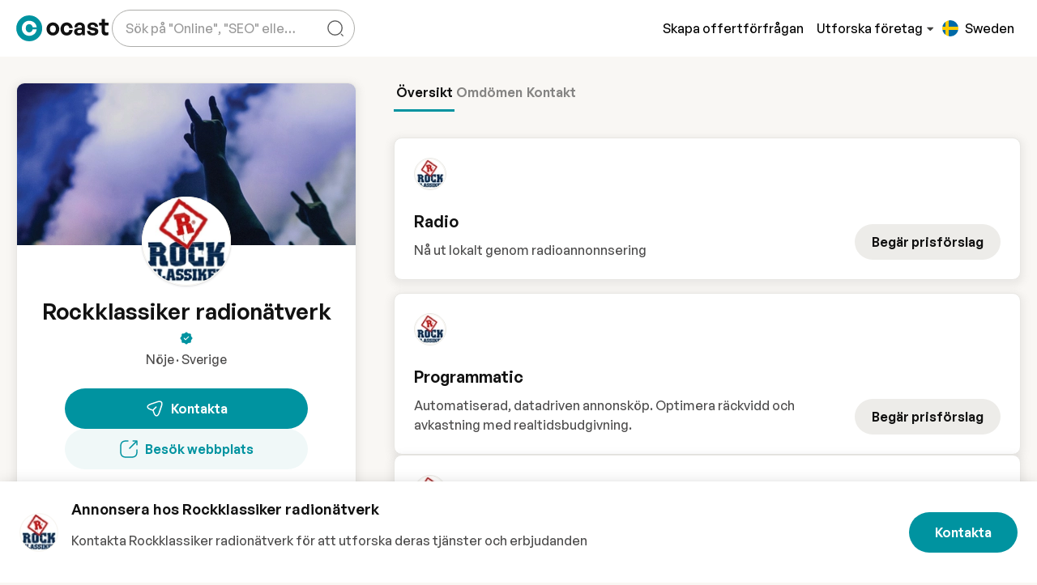

--- FILE ---
content_type: text/html;charset=utf-8
request_url: https://ocast.com/se/rockklassiker
body_size: 79776
content:
<!DOCTYPE html><html  lang="sv-SE" dir="auto"><head><meta charset="utf-8"><meta name="viewport" content="width=device-width, initial-scale=1"><script type="importmap">{"imports":{"#entry":"https://cdn.ocast.com/app/_nuxt/BJIQCvo6.js"}}</script><title>Annonsera hos Rockklassiker radionätverk - Ocast</title><link rel="preconnect" href="https://cdn.ocast.com"><link rel="preconnect" href="https://images.ocast.com"><style>:root{--border-radius-default:10px;--border-radius-large:16px;--box-shadow-default:0 0 0 1px rgba(63,63,68,.05),0 1px 3px 0 rgba(63,63,68,.15);--box-shadow-shadow:0 1px 17px 0 rgba(0,0,0,.12),0 3px 6px 0 rgba(0,0,0,.12);--box-shadow-subdued:0 0 0 1px rgba(63,63,68,.07),0 1px 3px 0 rgba(63,63,68,.12);--box-shadow-hover:0 1px 3px 0 rgba(33,43,54,.08),0 4px 11px 0px rgba(33,43,54,.1);--box-shadow-border:0 1px 1px 0 rgba(0,0,0,.1),0 1px 6px 0 rgba(0,0,0,.06);--box-shadow-soft:0 3px 8px 4px hsla(0,0%,47%,.1);--spacing-base:.5rem;--spacing-tiny:var(--spacing-base);--spacing-smaller:calc(var(--spacing-base)*1.5);--spacing-small:calc(var(--spacing-base)*2);--spacing-medium:calc(var(--spacing-base)*2.5);--spacing-default:calc(var(--spacing-base)*3);--spacing-large:calc(var(--spacing-base)*4);--bg-body-alt:#f6f4ef;--bg-body-lighter:#f9f7f4;--bg-body:var(--bg-body-lighter);--bg-boxes:var(--color-white);--bg-forms:var(--color-white);--forms-border-color:rgba(0,0,0,.15);--forms-border-color-hover:rgba(0,0,0,.6);--box-shadow-forms:0 1px 1px 0 rgba(0,0,0,.1),0 1px 6px 0 rgba(0,0,0,.06);--forms-border-radius:var(--border-radius-default);--forms-placeholder-color:rgba(0,0,0,.4);--breakpoint-phone:320px;--breakpoint-tablet:768px;--breakpoint-desktop:1024px;--breakpoint-wide:1400px;--transition-timing-default:cubic-bezier(.81,.12,.15,.97);--transition-stand-timing:cubic-bezier(.25,.8,.25,1);--golden-ratio:1.6180334/1}.page-enter-active,.page-leave-active{transition:all .16s ease-in}.page-enter-from,.page-leave-to{opacity:0}.layout-enter-active,.layout-leave-active{transition:all .2s}.status-wrapper{align-items:center;animation:fadeIn .6s var(--transition-timing-default);display:flex;flex-direction:column;margin:var(--spacing-large) auto var(--spacing-default);max-width:580px;text-align:center}.graphic{display:block;height:360px;margin-bottom:var(--spacing-large)}.heading{font-size:2rem;margin-bottom:var(--spacing-small)}.subheading{color:var(-font-color-body);font-size:var(--font-size-title);font-weight:var(--font-weight-body)}.action{display:inline-flex;margin-top:var(--spacing-default)}.developer-info{color:var(--color-subdued);font-size:var(--font-size-small);margin-top:var(--spacing-large)}.scroll-watcher{position:relative;top:var(--height-header)}</style><style>[data-v-f3a161ef]:root{--border-radius-default:10px;--border-radius-large:16px;--box-shadow-default:0 0 0 1px rgba(63,63,68,.05),0 1px 3px 0 rgba(63,63,68,.15);--box-shadow-shadow:0 1px 17px 0 rgba(0,0,0,.12),0 3px 6px 0 rgba(0,0,0,.12);--box-shadow-subdued:0 0 0 1px rgba(63,63,68,.07),0 1px 3px 0 rgba(63,63,68,.12);--box-shadow-hover:0 1px 3px 0 rgba(33,43,54,.08),0 4px 11px 0px rgba(33,43,54,.1);--box-shadow-border:0 1px 1px 0 rgba(0,0,0,.1),0 1px 6px 0 rgba(0,0,0,.06);--box-shadow-soft:0 3px 8px 4px hsla(0,0%,47%,.1);--spacing-base:.5rem;--spacing-tiny:var(--spacing-base);--spacing-smaller:calc(var(--spacing-base)*1.5);--spacing-small:calc(var(--spacing-base)*2);--spacing-medium:calc(var(--spacing-base)*2.5);--spacing-default:calc(var(--spacing-base)*3);--spacing-large:calc(var(--spacing-base)*4);--bg-body-alt:#f6f4ef;--bg-body-lighter:#f9f7f4;--bg-body:var(--bg-body-lighter);--bg-boxes:var(--color-white);--bg-forms:var(--color-white);--forms-border-color:rgba(0,0,0,.15);--forms-border-color-hover:rgba(0,0,0,.6);--box-shadow-forms:0 1px 1px 0 rgba(0,0,0,.1),0 1px 6px 0 rgba(0,0,0,.06);--forms-border-radius:var(--border-radius-default);--forms-placeholder-color:rgba(0,0,0,.4);--breakpoint-phone:320px;--breakpoint-tablet:768px;--breakpoint-desktop:1024px;--breakpoint-wide:1400px;--transition-timing-default:cubic-bezier(.81,.12,.15,.97);--transition-stand-timing:cubic-bezier(.25,.8,.25,1);--golden-ratio:1.6180334/1}.mediakit-layout[data-v-f3a161ef]{background-color:var(--bg-body-lighter)}</style><style>:root{--border-radius-default:10px;--border-radius-large:16px;--box-shadow-default:0 0 0 1px rgba(63,63,68,.05),0 1px 3px 0 rgba(63,63,68,.15);--box-shadow-shadow:0 1px 17px 0 rgba(0,0,0,.12),0 3px 6px 0 rgba(0,0,0,.12);--box-shadow-subdued:0 0 0 1px rgba(63,63,68,.07),0 1px 3px 0 rgba(63,63,68,.12);--box-shadow-hover:0 1px 3px 0 rgba(33,43,54,.08),0 4px 11px 0px rgba(33,43,54,.1);--box-shadow-border:0 1px 1px 0 rgba(0,0,0,.1),0 1px 6px 0 rgba(0,0,0,.06);--box-shadow-soft:0 3px 8px 4px hsla(0,0%,47%,.1);--spacing-base:.5rem;--spacing-tiny:var(--spacing-base);--spacing-smaller:calc(var(--spacing-base)*1.5);--spacing-small:calc(var(--spacing-base)*2);--spacing-medium:calc(var(--spacing-base)*2.5);--spacing-default:calc(var(--spacing-base)*3);--spacing-large:calc(var(--spacing-base)*4);--bg-body-alt:#f6f4ef;--bg-body-lighter:#f9f7f4;--bg-body:var(--bg-body-lighter);--bg-boxes:var(--color-white);--bg-forms:var(--color-white);--forms-border-color:rgba(0,0,0,.15);--forms-border-color-hover:rgba(0,0,0,.6);--box-shadow-forms:0 1px 1px 0 rgba(0,0,0,.1),0 1px 6px 0 rgba(0,0,0,.06);--forms-border-radius:var(--border-radius-default);--forms-placeholder-color:rgba(0,0,0,.4);--breakpoint-phone:320px;--breakpoint-tablet:768px;--breakpoint-desktop:1024px;--breakpoint-wide:1400px;--transition-timing-default:cubic-bezier(.81,.12,.15,.97);--transition-stand-timing:cubic-bezier(.25,.8,.25,1);--golden-ratio:1.6180334/1}@media (max-width:1024px){.topnav .searchbox-mobile{animation:fadeIn .2s ease;background-color:var(--color-white);display:none;height:var(--height-header);inset:0;position:absolute;z-index:2}.topnav .searchbox-mobile.show{align-items:center;display:flex;max-width:100%;width:100%}.topnav .searchbox-mobile .search-field{background-color:var(--color-white);border:none;border:1px solid var(--forms-border-color);border-radius:30px;box-shadow:var(--box-shadow-hover);height:100%;height:60px;margin-left:auto;margin-right:auto;width:100%;width:calc(100% - 32px)}.topnav .searchbox-mobile .autocomplete-content-wrapper{box-shadow:var(--box-shadow-soft);top:100%}.topnav .searchbox-cover{animation:fadeIn .2s ease;background:#0000004d;inset:0;position:fixed;z-index:1}}.desktop-content,.tablet-content{display:none}.mobile-content{display:flex}@media (min-width:769px){.tablet-content{display:flex}}@media (min-width:1025px){.desktop-content{display:flex}.mobile-content{display:none}}</style><style>[data-v-cc53adda]:root{--border-radius-default:10px;--border-radius-large:16px;--box-shadow-default:0 0 0 1px rgba(63,63,68,.05),0 1px 3px 0 rgba(63,63,68,.15);--box-shadow-shadow:0 1px 17px 0 rgba(0,0,0,.12),0 3px 6px 0 rgba(0,0,0,.12);--box-shadow-subdued:0 0 0 1px rgba(63,63,68,.07),0 1px 3px 0 rgba(63,63,68,.12);--box-shadow-hover:0 1px 3px 0 rgba(33,43,54,.08),0 4px 11px 0px rgba(33,43,54,.1);--box-shadow-border:0 1px 1px 0 rgba(0,0,0,.1),0 1px 6px 0 rgba(0,0,0,.06);--box-shadow-soft:0 3px 8px 4px hsla(0,0%,47%,.1);--spacing-base:.5rem;--spacing-tiny:var(--spacing-base);--spacing-smaller:calc(var(--spacing-base)*1.5);--spacing-small:calc(var(--spacing-base)*2);--spacing-medium:calc(var(--spacing-base)*2.5);--spacing-default:calc(var(--spacing-base)*3);--spacing-large:calc(var(--spacing-base)*4);--bg-body-alt:#f6f4ef;--bg-body-lighter:#f9f7f4;--bg-body:var(--bg-body-lighter);--bg-boxes:var(--color-white);--bg-forms:var(--color-white);--forms-border-color:rgba(0,0,0,.15);--forms-border-color-hover:rgba(0,0,0,.6);--box-shadow-forms:0 1px 1px 0 rgba(0,0,0,.1),0 1px 6px 0 rgba(0,0,0,.06);--forms-border-radius:var(--border-radius-default);--forms-placeholder-color:rgba(0,0,0,.4);--breakpoint-phone:320px;--breakpoint-tablet:768px;--breakpoint-desktop:1024px;--breakpoint-wide:1400px;--transition-timing-default:cubic-bezier(.81,.12,.15,.97);--transition-stand-timing:cubic-bezier(.25,.8,.25,1);--golden-ratio:1.6180334/1}.top-nav-wrapper[data-v-cc53adda]{background-color:var(--color-white);height:var(--height-header);position:sticky;top:0;z-index:5;--color-top-nav:var(--color-black)}.top-nav-wrapper[data-v-cc53adda]:after{box-shadow:0 2px 17px #00000017;content:"";inset:0;opacity:0;position:absolute;transition:opacity .42s cubic-bezier(.165,.84,.44,1);z-index:-1}.top-nav-wrapper.is-fixed[data-v-cc53adda]{position:sticky;top:0}.top-nav-wrapper.is-fixed[data-v-cc53adda]:after{opacity:1}.top-nav-wrapper.is-fixed .site-banner[data-v-cc53adda]{height:0;opacity:0}.top-nav-wrapper.clean[data-v-cc53adda]{background-color:transparent;box-shadow:none}.site-banner[data-v-cc53adda]{transition:all .16s ease}.scrolling .top-nav-wrapper[data-v-cc53adda]{box-shadow:0 1px #00000014}.topnav-grid[data-v-cc53adda]{--topnav-spacing:var(--spacing-base);display:grid;grid-template-areas:"left right";grid-template-columns:repeat(2,1fr);grid-gap:var(--topnav-spacing);align-items:center;margin-inline:auto;max-width:var(--max-width-content);padding:var(--spacing-smaller)}@media (min-width:769px){.topnav-grid[data-v-cc53adda]{--topnav-spacing:var(--spacing-small)}}@media (min-width:1600px){.topnav-grid[data-v-cc53adda]{--topnav-spacing:var(--spacing-medium)}}@media (min-width:769px){.topnav-grid[data-v-cc53adda]{padding:var(--spacing-smaller) var(--spacing-small)}}@media (min-width:1025px){.topnav-grid[data-v-cc53adda]{grid-template-areas:"left right";grid-template-columns:1fr 2fr;padding:var(--spacing-smaller) var(--padding-content)}}@media (min-width:1600px){.topnav-grid[data-v-cc53adda]{padding:var(--spacing-smaller) var(--padding-content)}}.logo-content[data-v-cc53adda]{grid-area:logo}.left-content[data-v-cc53adda]{grid-area:left}.right-content[data-v-cc53adda]{grid-area:right}.center-content[data-v-cc53adda]{display:none;grid-area:center;justify-content:center}@media (min-width:1025px){.center-content[data-v-cc53adda]{display:flex}}.left-content[data-v-cc53adda],.right-content[data-v-cc53adda]{align-items:center;display:flex}.left-content[data-v-cc53adda]{gap:4px;justify-content:flex-start}@media (min-width:1025px){.left-content[data-v-cc53adda]{gap:var(--spacing-small)}}.right-content[data-v-cc53adda]{gap:4px;justify-content:flex-end}@media (min-width:1025px){.right-content[data-v-cc53adda]{gap:var(--spacing-smaller)}}.search-wrapper[data-v-cc53adda]{display:none;margin-left:4px;max-width:360px}@media (min-width:1025px){.search-wrapper[data-v-cc53adda]{display:flex}}.main-nav[data-v-cc53adda]{align-items:center;display:flex;gap:var(--spacing-base)}@media (max-width:1024px){.auth-content[data-v-cc53adda],.main-nav[data-v-cc53adda]{display:none}}.explore-button[data-v-cc53adda]{border:none;color:var(--color-top-nav);font-weight:var(--font-weight-body);padding:0}.explore-button[data-v-cc53adda],.explore-button[data-v-cc53adda]:hover{background:transparent}@media (max-width:1024px){.explore-button[data-v-cc53adda]{display:none}}.explore-button-icon[data-v-cc53adda]{color:var(--color-grey-700);height:14px;margin-left:2px;position:relative;top:1px;transition:all .2s ease;width:14px}.expanded .explore-button-icon[data-v-cc53adda]{transform:rotate(180deg)}.topnav-logo-wrapper[data-v-cc53adda]{align-items:center;display:flex;margin-right:var(--spacing-default)}.topnav-logo[data-v-cc53adda]{display:block;height:32px;width:114px}.topnav-logo-small[data-v-cc53adda]{display:none;height:36px;width:36px}@media (max-width:1199px) and (min-width:1025px){.topnav-logo[data-v-cc53adda]{display:none}.topnav-logo-small[data-v-cc53adda]{display:block}}.mobile-nav[data-v-cc53adda]{align-items:center;justify-content:flex-end}.hamburger[data-v-cc53adda]{align-items:center;border-radius:var(--border-radius-default);display:flex;height:44px;justify-content:flex-start;margin-left:var(--spacing-small);position:relative;top:2px;transition:all .2s ease;width:44px}.mega-menu-container[data-v-cc53adda]{border-top:1px solid var(--color-grey-100);left:0;position:absolute;right:0;top:calc(100% - 1px)}.mobile-search-button[data-v-cc53adda]{align-items:center;border-radius:50%;display:flex;height:48px;justify-content:center;width:48px}.mobile-search-button[data-v-cc53adda]:hover{background-color:var(--color-primary-bg);color:var(--color-primary)}.dropdown-item-title[data-v-cc53adda]{color:var(--color-primary);margin-bottom:6px}.dropdown-item-subtitle[data-v-cc53adda]{color:var(--font-color-body);font-size:var(--font-size-small);white-space:normal}.nav-link[data-v-cc53adda]{align-items:center;background:0 0;border:none;color:var(--color-black);cursor:pointer;display:flex;text-decoration:none;transition:all .3s ease-in-out;white-space:nowrap}.nav-link[data-v-cc53adda]:not(:last-child){margin-right:var(--spacing-small)}.nav-link.router-link-active[data-v-cc53adda],.nav-link[data-v-cc53adda]:hover{color:var(--color-primary)}.nav-link.router-link-active .nav-link-caret[data-v-cc53adda],.nav-link:hover .nav-link-caret[data-v-cc53adda]{color:currentColor}.nav-link .nav-link-caret[data-v-cc53adda]{color:var(--color-grey-500);height:20px;width:20px}</style><style>.ocast-icon{align-items:center;display:inline-flex;justify-content:center}.ocast-icon svg{height:100%;width:100%}</style><style>[data-v-1122f9ce]:root{--border-radius-default:10px;--border-radius-large:16px;--box-shadow-default:0 0 0 1px rgba(63,63,68,.05),0 1px 3px 0 rgba(63,63,68,.15);--box-shadow-shadow:0 1px 17px 0 rgba(0,0,0,.12),0 3px 6px 0 rgba(0,0,0,.12);--box-shadow-subdued:0 0 0 1px rgba(63,63,68,.07),0 1px 3px 0 rgba(63,63,68,.12);--box-shadow-hover:0 1px 3px 0 rgba(33,43,54,.08),0 4px 11px 0px rgba(33,43,54,.1);--box-shadow-border:0 1px 1px 0 rgba(0,0,0,.1),0 1px 6px 0 rgba(0,0,0,.06);--box-shadow-soft:0 3px 8px 4px hsla(0,0%,47%,.1);--spacing-base:.5rem;--spacing-tiny:var(--spacing-base);--spacing-smaller:calc(var(--spacing-base)*1.5);--spacing-small:calc(var(--spacing-base)*2);--spacing-medium:calc(var(--spacing-base)*2.5);--spacing-default:calc(var(--spacing-base)*3);--spacing-large:calc(var(--spacing-base)*4);--bg-body-alt:#f6f4ef;--bg-body-lighter:#f9f7f4;--bg-body:var(--bg-body-lighter);--bg-boxes:var(--color-white);--bg-forms:var(--color-white);--forms-border-color:rgba(0,0,0,.15);--forms-border-color-hover:rgba(0,0,0,.6);--box-shadow-forms:0 1px 1px 0 rgba(0,0,0,.1),0 1px 6px 0 rgba(0,0,0,.06);--forms-border-radius:var(--border-radius-default);--forms-placeholder-color:rgba(0,0,0,.4);--breakpoint-phone:320px;--breakpoint-tablet:768px;--breakpoint-desktop:1024px;--breakpoint-wide:1400px;--transition-timing-default:cubic-bezier(.81,.12,.15,.97);--transition-stand-timing:cubic-bezier(.25,.8,.25,1);--golden-ratio:1.6180334/1}.button-request.button-topnav[data-v-1122f9ce]{margin-right:var(--spacing-small)}.logged-out-section[data-v-1122f9ce]{align-items:center;display:flex;gap:var(--spacing-base)}@media (min-width:1025px){.logged-out-section[data-v-1122f9ce]{gap:var(--spacing-small)}}.register-link[data-v-1122f9ce]{cursor:pointer}.register-link[data-v-1122f9ce]:hover{color:var(--color-primary)}.sign-in-link[data-v-1122f9ce]{color:var(--color-top-nav);white-space:nowrap}</style><style>[data-v-43ec254f]:root{--border-radius-default:10px;--border-radius-large:16px;--box-shadow-default:0 0 0 1px rgba(63,63,68,.05),0 1px 3px 0 rgba(63,63,68,.15);--box-shadow-shadow:0 1px 17px 0 rgba(0,0,0,.12),0 3px 6px 0 rgba(0,0,0,.12);--box-shadow-subdued:0 0 0 1px rgba(63,63,68,.07),0 1px 3px 0 rgba(63,63,68,.12);--box-shadow-hover:0 1px 3px 0 rgba(33,43,54,.08),0 4px 11px 0px rgba(33,43,54,.1);--box-shadow-border:0 1px 1px 0 rgba(0,0,0,.1),0 1px 6px 0 rgba(0,0,0,.06);--box-shadow-soft:0 3px 8px 4px hsla(0,0%,47%,.1);--spacing-base:.5rem;--spacing-tiny:var(--spacing-base);--spacing-smaller:calc(var(--spacing-base)*1.5);--spacing-small:calc(var(--spacing-base)*2);--spacing-medium:calc(var(--spacing-base)*2.5);--spacing-default:calc(var(--spacing-base)*3);--spacing-large:calc(var(--spacing-base)*4);--bg-body-alt:#f6f4ef;--bg-body-lighter:#f9f7f4;--bg-body:var(--bg-body-lighter);--bg-boxes:var(--color-white);--bg-forms:var(--color-white);--forms-border-color:rgba(0,0,0,.15);--forms-border-color-hover:rgba(0,0,0,.6);--box-shadow-forms:0 1px 1px 0 rgba(0,0,0,.1),0 1px 6px 0 rgba(0,0,0,.06);--forms-border-radius:var(--border-radius-default);--forms-placeholder-color:rgba(0,0,0,.4);--breakpoint-phone:320px;--breakpoint-tablet:768px;--breakpoint-desktop:1024px;--breakpoint-wide:1400px;--transition-timing-default:cubic-bezier(.81,.12,.15,.97);--transition-stand-timing:cubic-bezier(.25,.8,.25,1);--golden-ratio:1.6180334/1}.footer[data-v-43ec254f]{background:var(--color-white);padding-bottom:var(--spacing-default)}.footer>.content-wrapper[data-v-43ec254f]{padding-bottom:0}.footer-grid[data-v-43ec254f]{display:grid;grid-column-gap:var(--spacing-small);grid-row-gap:var(--spacing-large);grid-template-areas:"description description" "advertisers advertisers" "medias company" "language language";grid-template-columns:1fr 1fr;grid-template-rows:repeat(4,auto);margin:var(--spacing-large) 0}@media (min-width:601px){.footer-grid[data-v-43ec254f]{grid-template-columns:repeat(3,1fr);grid-column-gap:var(--spacing-default);grid-template-areas:"description description description" "advertisers medias company" "language language .";grid-template-rows:repeat(3,auto)}}@media (min-width:769px){.footer-grid[data-v-43ec254f]{grid-template-areas:"description advertisers medias company" "language language . ."}}@media (min-width:1148px){.footer-grid[data-v-43ec254f]{grid-template-columns:3fr repeat(3,2fr) 260px;grid-gap:var(--spacing-large);grid-template-areas:"description advertisers medias company language"}}.description-col[data-v-43ec254f]{grid-area:description}.company-col[data-v-43ec254f]{grid-area:company}.advertisers-col[data-v-43ec254f]{grid-area:advertisers}.medias-col[data-v-43ec254f]{grid-area:medias}.social-media-col[data-v-43ec254f]{grid-area:socialmedia}.language-col[data-v-43ec254f]{grid-area:language}.footer-description[data-v-43ec254f]{font-size:var(--font-size-small);line-height:1.6;word-wrap:break-word;-webkit-hyphens:auto;hyphens:auto;overflow-wrap:break-word}.footer-bottom-content[data-v-43ec254f]{display:flex;flex-direction:column;padding:var(--spacing-small) 0 0}.footer-bottom-content>.right-content[data-v-43ec254f]{margin-top:var(--spacing-small)}@media (min-width:1025px){.footer-bottom-content[data-v-43ec254f]{align-items:flex-end;flex-direction:row;justify-content:space-between}.footer-bottom-content>.right-content[data-v-43ec254f]{margin-top:0}}.footer-bottom-link[data-v-43ec254f]{color:var(--font-color-body);font-size:var(--font-size-smaller);margin-left:var(--spacing-small)}.footer-bottom-link[data-v-43ec254f]:first-child{margin-left:0}.right-content[data-v-43ec254f]{display:flex}@media (min-width:1025px){.right-content[data-v-43ec254f]{justify-content:flex-end}}.footer-bottom-links[data-v-43ec254f]{align-items:center;display:flex;margin-top:var(--spacing-base)}@media (max-width:768px){.footer-bottom-links[data-v-43ec254f]{align-items:flex-start;flex-direction:column}}.footer-title[data-v-43ec254f]{color:var(--font-color-headlines);display:block;font-size:var(--font-size-body-2);margin-bottom:var(--spacing-small)}.privacy-links[data-v-43ec254f]{color:var(--color-subdued);display:flex;font-size:.75rem;position:relative}.privacy-links>a[data-v-43ec254f]{border-bottom:0}.privacy-links>a[data-v-43ec254f]:hover{text-decoration:underline}.privacy-links>.links-divider[data-v-43ec254f]:after{color:var(--color-grey-300);content:"|";display:inline-block;margin-left:4px;margin-right:4px}.footer-col[data-v-43ec254f]{display:inline-flex;flex-direction:column}.footer-col .text-title[data-v-43ec254f]{margin-bottom:0}.link-col[data-v-43ec254f]{align-items:flex-start}.footer-link[data-v-43ec254f]{border-bottom:1px solid transparent;cursor:pointer;display:inline-block;font-size:var(--font-size-small);line-height:1}.footer-link[data-v-43ec254f]:hover{border-color:currentColor}.footer-link+.footer-link[data-v-43ec254f]{margin-top:var(--spacing-small)}.copyright-text[data-v-43ec254f],.disclaimer-text[data-v-43ec254f],.privacy-links[data-v-43ec254f],[data-v-43ec254f] .recaptcha-disclaimer{color:#696969;font-size:.8125rem;margin-right:4px;opacity:.8}.footer-logo[data-v-43ec254f]{fill:var(--color-grey-500)}.footer-logo[data-v-43ec254f]:hover{fill:var(--color-teal-500)}.lang[data-v-43ec254f]{margin-bottom:10px}.language-switcher[data-v-43ec254f]{min-width:180px;width:100%}.social-icons[data-v-43ec254f]{display:flex;margin-top:var(--spacing-default)}.social-link[data-v-43ec254f]{align-items:center;background:#ececec;border-radius:80px;display:flex;height:40px;justify-content:center;transition:all .3s;width:40px}.social-link[data-v-43ec254f]:hover{background:var(--color-grey-300)}.social-link+.social-link[data-v-43ec254f]{margin-left:6px}.social-icon[data-v-43ec254f]{display:inline-block;height:18px;width:18px}.text-title[data-v-43ec254f]{color:var(--font-color-headlines)}.start-layout .footer .content-wrapper[data-v-43ec254f]{margin-inline:auto;max-width:var(--max-width-content);padding:var(--padding-content);position:relative}.start-layout .footer .content-wrapper.overflowing[data-v-43ec254f]{overflow:visible}</style><style>:root{--border-radius-default:10px;--border-radius-large:16px;--box-shadow-default:0 0 0 1px rgba(63,63,68,.05),0 1px 3px 0 rgba(63,63,68,.15);--box-shadow-shadow:0 1px 17px 0 rgba(0,0,0,.12),0 3px 6px 0 rgba(0,0,0,.12);--box-shadow-subdued:0 0 0 1px rgba(63,63,68,.07),0 1px 3px 0 rgba(63,63,68,.12);--box-shadow-hover:0 1px 3px 0 rgba(33,43,54,.08),0 4px 11px 0px rgba(33,43,54,.1);--box-shadow-border:0 1px 1px 0 rgba(0,0,0,.1),0 1px 6px 0 rgba(0,0,0,.06);--box-shadow-soft:0 3px 8px 4px hsla(0,0%,47%,.1);--spacing-base:.5rem;--spacing-tiny:var(--spacing-base);--spacing-smaller:calc(var(--spacing-base)*1.5);--spacing-small:calc(var(--spacing-base)*2);--spacing-medium:calc(var(--spacing-base)*2.5);--spacing-default:calc(var(--spacing-base)*3);--spacing-large:calc(var(--spacing-base)*4);--bg-body-alt:#f6f4ef;--bg-body-lighter:#f9f7f4;--bg-body:var(--bg-body-lighter);--bg-boxes:var(--color-white);--bg-forms:var(--color-white);--forms-border-color:rgba(0,0,0,.15);--forms-border-color-hover:rgba(0,0,0,.6);--box-shadow-forms:0 1px 1px 0 rgba(0,0,0,.1),0 1px 6px 0 rgba(0,0,0,.06);--forms-border-radius:var(--border-radius-default);--forms-placeholder-color:rgba(0,0,0,.4);--breakpoint-phone:320px;--breakpoint-tablet:768px;--breakpoint-desktop:1024px;--breakpoint-wide:1400px;--transition-timing-default:cubic-bezier(.81,.12,.15,.97);--transition-stand-timing:cubic-bezier(.25,.8,.25,1);--golden-ratio:1.6180334/1}.language-switcher .dropdown-toggle-menu{padding:var(--spacing-base) var(--spacing-smaller)}@media (min-width:1600px){.language-switcher .dropdown-toggle-menu{max-height:600px}}</style><style>[data-v-4b36bbfd]:root{--border-radius-default:10px;--border-radius-large:16px;--box-shadow-default:0 0 0 1px rgba(63,63,68,.05),0 1px 3px 0 rgba(63,63,68,.15);--box-shadow-shadow:0 1px 17px 0 rgba(0,0,0,.12),0 3px 6px 0 rgba(0,0,0,.12);--box-shadow-subdued:0 0 0 1px rgba(63,63,68,.07),0 1px 3px 0 rgba(63,63,68,.12);--box-shadow-hover:0 1px 3px 0 rgba(33,43,54,.08),0 4px 11px 0px rgba(33,43,54,.1);--box-shadow-border:0 1px 1px 0 rgba(0,0,0,.1),0 1px 6px 0 rgba(0,0,0,.06);--box-shadow-soft:0 3px 8px 4px hsla(0,0%,47%,.1);--spacing-base:.5rem;--spacing-tiny:var(--spacing-base);--spacing-smaller:calc(var(--spacing-base)*1.5);--spacing-small:calc(var(--spacing-base)*2);--spacing-medium:calc(var(--spacing-base)*2.5);--spacing-default:calc(var(--spacing-base)*3);--spacing-large:calc(var(--spacing-base)*4);--bg-body-alt:#f6f4ef;--bg-body-lighter:#f9f7f4;--bg-body:var(--bg-body-lighter);--bg-boxes:var(--color-white);--bg-forms:var(--color-white);--forms-border-color:rgba(0,0,0,.15);--forms-border-color-hover:rgba(0,0,0,.6);--box-shadow-forms:0 1px 1px 0 rgba(0,0,0,.1),0 1px 6px 0 rgba(0,0,0,.06);--forms-border-radius:var(--border-radius-default);--forms-placeholder-color:rgba(0,0,0,.4);--breakpoint-phone:320px;--breakpoint-tablet:768px;--breakpoint-desktop:1024px;--breakpoint-wide:1400px;--transition-timing-default:cubic-bezier(.81,.12,.15,.97);--transition-stand-timing:cubic-bezier(.25,.8,.25,1);--golden-ratio:1.6180334/1}.dropdown-item.language-list-item[data-v-4b36bbfd]{align-items:center;cursor:pointer;display:flex;height:auto;min-width:260px;padding:var(--spacing-base) var(--spacing-smaller)}.dropdown-item.language-list-item[data-v-4b36bbfd]:hover{background:var(--color-primary-lighter)}.dropdown-item.language-list-item.international[data-v-4b36bbfd]{border-bottom:1px solid var(--color-grey-100)}.text-country[data-v-4b36bbfd]{color:var(--font-color-headlines);font-size:var(--font-size-smaller);font-weight:600}.text-language[data-v-4b36bbfd]{font-size:var(--font-size-tiny)}.button-dropdown[data-v-4b36bbfd]{font-weight:var(--font-weight-body);width:100%}.flag-wrapper[data-v-4b36bbfd]{align-items:center;border-radius:50%;height:20px;margin-right:var(--spacing-base);overflow:hidden;position:relative;width:20px}.lanugage-list-item .flag-wrapper[data-v-4b36bbfd]{margin-right:var(--spacing-medium)}.international .flag-wrapper[data-v-4b36bbfd]{height:24px;overflow:visible;width:24px}.flag-icon[data-v-4b36bbfd]{display:inline-block;fill:initial;height:20px;left:-4px;position:relative;width:28px}.flag-icon.international[data-v-4b36bbfd]{background:var(--color-grey-100);color:var(--color-grey-900);height:24px;width:24px}.language-button[data-v-4b36bbfd]:not(.clean){border:1px solid var(--forms-border-color);color:var(--font-color-headlines);font-weight:var(--font-weight-body);width:100%}.language-button[data-v-4b36bbfd]:not(.clean):hover{background-color:#d9d9d933}.language-button.clean[data-v-4b36bbfd]{align-items:center;background:transparent;border:none;box-shadow:none;color:var(--color-top-nav);display:inline-flex;height:46px;justify-content:center;padding:0 var(--spacing-base);transition:all .2s ease;width:46px}.language-button.clean .current-lang-text[data-v-4b36bbfd]{display:none}.language-button.clean .flag-wrapper[data-v-4b36bbfd]{margin:0}@media (min-width:1200px){.language-button.clean[data-v-4b36bbfd]{width:auto}.language-button.clean .current-lang-text[data-v-4b36bbfd]{display:inline}.language-button.clean .flag-wrapper[data-v-4b36bbfd]{margin-right:var(--spacing-base)}}.language-button.clean[data-v-4b36bbfd]:hover:not(:disabled){color:var(--color-primary)}.globe-icon[data-v-4b36bbfd]{fill:none;height:24px;left:-2px;position:relative;top:-2px}</style><style>:root{--border-radius-default:10px;--border-radius-large:16px;--box-shadow-default:0 0 0 1px rgba(63,63,68,.05),0 1px 3px 0 rgba(63,63,68,.15);--box-shadow-shadow:0 1px 17px 0 rgba(0,0,0,.12),0 3px 6px 0 rgba(0,0,0,.12);--box-shadow-subdued:0 0 0 1px rgba(63,63,68,.07),0 1px 3px 0 rgba(63,63,68,.12);--box-shadow-hover:0 1px 3px 0 rgba(33,43,54,.08),0 4px 11px 0px rgba(33,43,54,.1);--box-shadow-border:0 1px 1px 0 rgba(0,0,0,.1),0 1px 6px 0 rgba(0,0,0,.06);--box-shadow-soft:0 3px 8px 4px hsla(0,0%,47%,.1);--spacing-base:.5rem;--spacing-tiny:var(--spacing-base);--spacing-smaller:calc(var(--spacing-base)*1.5);--spacing-small:calc(var(--spacing-base)*2);--spacing-medium:calc(var(--spacing-base)*2.5);--spacing-default:calc(var(--spacing-base)*3);--spacing-large:calc(var(--spacing-base)*4);--bg-body-alt:#f6f4ef;--bg-body-lighter:#f9f7f4;--bg-body:var(--bg-body-lighter);--bg-boxes:var(--color-white);--bg-forms:var(--color-white);--forms-border-color:rgba(0,0,0,.15);--forms-border-color-hover:rgba(0,0,0,.6);--box-shadow-forms:0 1px 1px 0 rgba(0,0,0,.1),0 1px 6px 0 rgba(0,0,0,.06);--forms-border-radius:var(--border-radius-default);--forms-placeholder-color:rgba(0,0,0,.4);--breakpoint-phone:320px;--breakpoint-tablet:768px;--breakpoint-desktop:1024px;--breakpoint-wide:1400px;--transition-timing-default:cubic-bezier(.81,.12,.15,.97);--transition-stand-timing:cubic-bezier(.25,.8,.25,1);--golden-ratio:1.6180334/1}.dropdown-divider{margin:var(--spacing-base) 0}.dropdown-divider-small{margin:0}</style><style>[data-v-38dd1888]:root{--border-radius-default:10px;--border-radius-large:16px;--box-shadow-default:0 0 0 1px rgba(63,63,68,.05),0 1px 3px 0 rgba(63,63,68,.15);--box-shadow-shadow:0 1px 17px 0 rgba(0,0,0,.12),0 3px 6px 0 rgba(0,0,0,.12);--box-shadow-subdued:0 0 0 1px rgba(63,63,68,.07),0 1px 3px 0 rgba(63,63,68,.12);--box-shadow-hover:0 1px 3px 0 rgba(33,43,54,.08),0 4px 11px 0px rgba(33,43,54,.1);--box-shadow-border:0 1px 1px 0 rgba(0,0,0,.1),0 1px 6px 0 rgba(0,0,0,.06);--box-shadow-soft:0 3px 8px 4px hsla(0,0%,47%,.1);--spacing-base:.5rem;--spacing-tiny:var(--spacing-base);--spacing-smaller:calc(var(--spacing-base)*1.5);--spacing-small:calc(var(--spacing-base)*2);--spacing-medium:calc(var(--spacing-base)*2.5);--spacing-default:calc(var(--spacing-base)*3);--spacing-large:calc(var(--spacing-base)*4);--bg-body-alt:#f6f4ef;--bg-body-lighter:#f9f7f4;--bg-body:var(--bg-body-lighter);--bg-boxes:var(--color-white);--bg-forms:var(--color-white);--forms-border-color:rgba(0,0,0,.15);--forms-border-color-hover:rgba(0,0,0,.6);--box-shadow-forms:0 1px 1px 0 rgba(0,0,0,.1),0 1px 6px 0 rgba(0,0,0,.06);--forms-border-radius:var(--border-radius-default);--forms-placeholder-color:rgba(0,0,0,.4);--breakpoint-phone:320px;--breakpoint-tablet:768px;--breakpoint-desktop:1024px;--breakpoint-wide:1400px;--transition-timing-default:cubic-bezier(.81,.12,.15,.97);--transition-stand-timing:cubic-bezier(.25,.8,.25,1);--golden-ratio:1.6180334/1}.dropdown-wrapper[data-v-38dd1888]{background-color:var(--color-white);border-radius:var(--border-radius-default);position:relative}.dropdown[data-v-38dd1888],.dropleft[data-v-38dd1888],.dropright[data-v-38dd1888],.dropup[data-v-38dd1888]{position:relative}.dropdown-toggle-menu[data-v-38dd1888]{animation:dropdown-grow-38dd1888 .16s cubic-bezier(.215,.61,.355,1);background-clip:padding-box;background:#fff;border-radius:var(--border-radius-default);box-shadow:var(--box-shadow-shadow);display:flex;flex-direction:column;max-height:345px;max-width:400px;min-width:280px;overflow:auto;overflow-x:hidden;padding:var(--spacing-smaller);position:absolute;top:calc(100% + 8px);transform-origin:center 0;z-index:1000}.dropdown-toggle-menu.dropdown-full-width[data-v-38dd1888]{min-width:100%}.small .dropdown-toggle-menu[data-v-38dd1888]{min-width:120px;padding:0}.large .dropdown-toggle-menu[data-v-38dd1888]{max-height:560px;min-width:245px}.no-padding .dropdown-toggle-menu[data-v-38dd1888]{max-height:none;padding:0}.dropdown-toggle-menu-right.in-viewport[data-v-38dd1888]{left:auto;right:0}.dropup .dropdown-toggle-menu[data-v-38dd1888]{bottom:100%;margin-bottom:var(--dropdown-spacer);margin-top:0;top:auto;transform-origin:center 100%}.dropright .dropdown-toggle-menu[data-v-38dd1888]{left:100%;margin-left:var(--dropdown-spacer);margin-top:0;right:auto;top:0;transform-origin:0 0}.dropright .dropdown-toggle[data-v-38dd1888]:after{vertical-align:0}.dropleft .dropdown-toggle-menu[data-v-38dd1888]{left:auto;margin-right:var(--dropdown-spacer);margin-top:0;right:100%;top:0;transform-origin:100% 0}.dropdown-toggle-menu[x-placement^=bottom][data-v-38dd1888],.dropdown-toggle-menu[x-placement^=left][data-v-38dd1888],.dropdown-toggle-menu[x-placement^=right][data-v-38dd1888],.dropdown-toggle-menu[x-placement^=top][data-v-38dd1888]{bottom:auto;right:auto}.dropdown-toggle-menu.show[data-v-38dd1888]{display:block}.dropdown-toggle-split[data-v-38dd1888]:after,.dropright .dropdown-toggle-split[data-v-38dd1888]:after,.dropup .dropdown-toggle-split[data-v-38dd1888]:after{margin-left:0}@keyframes dropdown-grow-38dd1888{0%{transform:scale(.01)}to{transform:none}}@keyframes dropdown-expand-38dd1888{0%{max-height:0;opacity:0;padding:0}to{max-height:380px;opacity:1}}.drawer .filter-dropdown[data-v-38dd1888]{width:100%}.drawer .filter-dropdown>.button-dropdown[data-v-38dd1888]{border:none;border-radius:0;height:48px;width:100%}.drawer .filter-dropdown>.button-dropdown[data-v-38dd1888]:hover{background-color:var(--color-grey-50)}.drawer .filter-dropdown>.button-dropdown.selected[data-v-38dd1888]{background-color:var(--color-indigo-50);background-image:url("data:image/svg+xml;charset=utf-8,%3Csvg xmlns='http://www.w3.org/2000/svg' width='24' height='24' fill='%23495abe' viewBox='0 0 24 24'%3E%3Cpath fill='none' d='M0 0h24v24H0z'/%3E%3Cpath d='M7.41 8.59 12 13.17l4.59-4.58L18 10l-6 6-6-6z'/%3E%3C/svg%3E");color:var(--color-primary)}.drawer .filter-dropdown>.dropdown-toggle-menu[data-v-38dd1888]{animation:dropdown-expand-38dd1888 .5s cubic-bezier(.41,.69,.36,.9);border-radius:0;box-shadow:none;max-height:380px;max-width:100%;position:relative}.drawer .filter-dropdown+.filter-dropdown[data-v-38dd1888]{border-top:1px solid var(--color-grey-100);margin:0}.dropdown-cover[data-v-38dd1888]{cursor:default;inset:0;position:fixed;z-index:999}</style><style>[data-v-5939b752]:root{--border-radius-default:10px;--border-radius-large:16px;--box-shadow-default:0 0 0 1px rgba(63,63,68,.05),0 1px 3px 0 rgba(63,63,68,.15);--box-shadow-shadow:0 1px 17px 0 rgba(0,0,0,.12),0 3px 6px 0 rgba(0,0,0,.12);--box-shadow-subdued:0 0 0 1px rgba(63,63,68,.07),0 1px 3px 0 rgba(63,63,68,.12);--box-shadow-hover:0 1px 3px 0 rgba(33,43,54,.08),0 4px 11px 0px rgba(33,43,54,.1);--box-shadow-border:0 1px 1px 0 rgba(0,0,0,.1),0 1px 6px 0 rgba(0,0,0,.06);--box-shadow-soft:0 3px 8px 4px hsla(0,0%,47%,.1);--spacing-base:.5rem;--spacing-tiny:var(--spacing-base);--spacing-smaller:calc(var(--spacing-base)*1.5);--spacing-small:calc(var(--spacing-base)*2);--spacing-medium:calc(var(--spacing-base)*2.5);--spacing-default:calc(var(--spacing-base)*3);--spacing-large:calc(var(--spacing-base)*4);--bg-body-alt:#f6f4ef;--bg-body-lighter:#f9f7f4;--bg-body:var(--bg-body-lighter);--bg-boxes:var(--color-white);--bg-forms:var(--color-white);--forms-border-color:rgba(0,0,0,.15);--forms-border-color-hover:rgba(0,0,0,.6);--box-shadow-forms:0 1px 1px 0 rgba(0,0,0,.1),0 1px 6px 0 rgba(0,0,0,.06);--forms-border-radius:var(--border-radius-default);--forms-placeholder-color:rgba(0,0,0,.4);--breakpoint-phone:320px;--breakpoint-tablet:768px;--breakpoint-desktop:1024px;--breakpoint-wide:1400px;--transition-timing-default:cubic-bezier(.81,.12,.15,.97);--transition-stand-timing:cubic-bezier(.25,.8,.25,1);--golden-ratio:1.6180334/1}.recaptcha-disclaimer[data-v-5939b752]{color:var(--color-subdued);font-size:.75rem;line-height:1.2}</style><style>[data-v-c7738640]:root{--border-radius-default:10px;--border-radius-large:16px;--box-shadow-default:0 0 0 1px rgba(63,63,68,.05),0 1px 3px 0 rgba(63,63,68,.15);--box-shadow-shadow:0 1px 17px 0 rgba(0,0,0,.12),0 3px 6px 0 rgba(0,0,0,.12);--box-shadow-subdued:0 0 0 1px rgba(63,63,68,.07),0 1px 3px 0 rgba(63,63,68,.12);--box-shadow-hover:0 1px 3px 0 rgba(33,43,54,.08),0 4px 11px 0px rgba(33,43,54,.1);--box-shadow-border:0 1px 1px 0 rgba(0,0,0,.1),0 1px 6px 0 rgba(0,0,0,.06);--box-shadow-soft:0 3px 8px 4px hsla(0,0%,47%,.1);--spacing-base:.5rem;--spacing-tiny:var(--spacing-base);--spacing-smaller:calc(var(--spacing-base)*1.5);--spacing-small:calc(var(--spacing-base)*2);--spacing-medium:calc(var(--spacing-base)*2.5);--spacing-default:calc(var(--spacing-base)*3);--spacing-large:calc(var(--spacing-base)*4);--bg-body-alt:#f6f4ef;--bg-body-lighter:#f9f7f4;--bg-body:var(--bg-body-lighter);--bg-boxes:var(--color-white);--bg-forms:var(--color-white);--forms-border-color:rgba(0,0,0,.15);--forms-border-color-hover:rgba(0,0,0,.6);--box-shadow-forms:0 1px 1px 0 rgba(0,0,0,.1),0 1px 6px 0 rgba(0,0,0,.06);--forms-border-radius:var(--border-radius-default);--forms-placeholder-color:rgba(0,0,0,.4);--breakpoint-phone:320px;--breakpoint-tablet:768px;--breakpoint-desktop:1024px;--breakpoint-wide:1400px;--transition-timing-default:cubic-bezier(.81,.12,.15,.97);--transition-stand-timing:cubic-bezier(.25,.8,.25,1);--golden-ratio:1.6180334/1}.searchbox[data-v-c7738640]{flex:1 1 0;max-width:var(--width-search);min-width:var(--width-search);position:absolute;transition:.3s var(--transition-timing-default);width:100%}@media (min-width:769px){.searchbox.focused[data-v-c7738640]{--width-search:420px}}@media (min-width:1025px){[data-v-c7738640] .search-field{position:absolute;top:0;transform:translateY(-50%);transform-origin:center center;transition:.3s var(--transition-timing-default)}[data-v-c7738640] .search-field:focus{border:none;border-radius:var(--border-radius-default);box-shadow:0 2px 4px #0000003d;height:66px;margin-left:0;margin-right:0;padding-top:20px;transition:.2s ease}[data-v-c7738640] .autocomplete-content-wrapper{left:0;top:calc(100% + 46px);transition:.3s var(--transition-timing-default)}[data-v-c7738640] .autocomplete-item{border-radius:var(--border-radius-default);height:auto;padding:6px var(--spacing-smaller)}}.search-button[data-v-c7738640]{height:52px;margin-left:var(--spacing-smaller);padding:0 var(--spacing-small)}@media (max-width:1024px){[data-v-c7738640] .search-input:not(.large){background-color:transparent;transition:width,background-color .2s ease;width:44px}[data-v-c7738640] .search-input:not(.large):not(:focus){background-position:50%;cursor:pointer;padding:0}[data-v-c7738640] .search-input:not(.large):active,[data-v-c7738640] .search-input:not(.large):hover{background-color:var(--color-grey-50)}[data-v-c7738640] .search-input:not(.large):focus{background-color:#fff;border-radius:0;box-shadow:var(--box-shadow-default);height:var(--height-header);left:0;position:fixed;right:0;top:0;width:100%;z-index:1001}}.mediakit-subtitle[data-v-c7738640]{color:var(--font-color-body)}.result-item[data-v-c7738640]{gap:var(--spacing-small);max-width:100%;overflow:hidden;text-overflow:ellipsis;width:100%}.result-image[data-v-c7738640],.result-item[data-v-c7738640]{align-items:center;display:flex}.result-image[data-v-c7738640]{grid-area:image}.result-title[data-v-c7738640]{color:var(--font-color-headlines);grid-area:title}.result-type[data-v-c7738640]{color:var(--color-subdued);font-size:var(--font-size-smaller);grid-area:type}.result-title[data-v-c7738640]{max-width:100%;overflow:hidden;text-overflow:ellipsis}.search-icon[data-v-c7738640]{color:var(--color-grey-500)}</style><style>:root{--border-radius-default:10px;--border-radius-large:16px;--box-shadow-default:0 0 0 1px rgba(63,63,68,.05),0 1px 3px 0 rgba(63,63,68,.15);--box-shadow-shadow:0 1px 17px 0 rgba(0,0,0,.12),0 3px 6px 0 rgba(0,0,0,.12);--box-shadow-subdued:0 0 0 1px rgba(63,63,68,.07),0 1px 3px 0 rgba(63,63,68,.12);--box-shadow-hover:0 1px 3px 0 rgba(33,43,54,.08),0 4px 11px 0px rgba(33,43,54,.1);--box-shadow-border:0 1px 1px 0 rgba(0,0,0,.1),0 1px 6px 0 rgba(0,0,0,.06);--box-shadow-soft:0 3px 8px 4px hsla(0,0%,47%,.1);--spacing-base:.5rem;--spacing-tiny:var(--spacing-base);--spacing-smaller:calc(var(--spacing-base)*1.5);--spacing-small:calc(var(--spacing-base)*2);--spacing-medium:calc(var(--spacing-base)*2.5);--spacing-default:calc(var(--spacing-base)*3);--spacing-large:calc(var(--spacing-base)*4);--bg-body-alt:#f6f4ef;--bg-body-lighter:#f9f7f4;--bg-body:var(--bg-body-lighter);--bg-boxes:var(--color-white);--bg-forms:var(--color-white);--forms-border-color:rgba(0,0,0,.15);--forms-border-color-hover:rgba(0,0,0,.6);--box-shadow-forms:0 1px 1px 0 rgba(0,0,0,.1),0 1px 6px 0 rgba(0,0,0,.06);--forms-border-radius:var(--border-radius-default);--forms-placeholder-color:rgba(0,0,0,.4);--breakpoint-phone:320px;--breakpoint-tablet:768px;--breakpoint-desktop:1024px;--breakpoint-wide:1400px;--transition-timing-default:cubic-bezier(.81,.12,.15,.97);--transition-stand-timing:cubic-bezier(.25,.8,.25,1);--golden-ratio:1.6180334/1}.search-field{background-color:var(--color-white);background-image:url("data:image/svg+xml;charset=utf-8,%3Csvg xmlns='http://www.w3.org/2000/svg' width='24' height='24' fill='none' viewBox='0 0 24 24'%3E%3Cpath stroke='%235a5a5a' stroke-linecap='round' stroke-linejoin='round' stroke-width='1.5' d='M11.5 21a9.5 9.5 0 1 0 0-19 9.5 9.5 0 0 0 0 19M22 22l-2-2'/%3E%3C/svg%3E");background-repeat:no-repeat;background-size:22px 22px;border:1px solid #adadaa;border-radius:23px;box-shadow:none;height:46px;padding-left:var(--spacing-small);padding-right:46px;transition:all .3s ease;width:var(--width-search)}.search-field,.search-field:focus{background-position:right 12px center}.search-field:focus{background-color:#fff;border-color:var(--forms-border-color)}.search-field::-moz-placeholder{color:var(--forms-placeholder-color)}.search-field::placeholder{color:var(--forms-placeholder-color)}.large .search-field{background-color:var(--color-white);background-image:url("data:image/svg+xml;charset=utf-8,%3Csvg xmlns='http://www.w3.org/2000/svg' width='24' height='24' fill='none' viewBox='0 0 24 24'%3E%3Cpath stroke='%235a5a5a' stroke-linecap='round' stroke-linejoin='round' stroke-width='1.5' d='M11.5 21a9.5 9.5 0 1 0 0-19 9.5 9.5 0 0 0 0 19M22 22l-2-2'/%3E%3C/svg%3E");background-position:left var(--spacing-medium) center;background-repeat:no-repeat;border-radius:28px;box-shadow:none;font-size:1.1333333333rem;height:56px;max-height:56px;padding:0 var(--spacing-default);padding-left:60px;width:100%}.large .search-field:focus{border-bottom-left-radius:0;border-bottom-right-radius:0;border-top-left-radius:var(--border-radius-default);border-top-right-radius:var(--border-radius-default)}.large .search-field::-moz-placeholder{color:var(--color-grey-300)}.large .search-field::placeholder{color:var(--color-grey-300)}.result-image{height:28px;width:28px}</style><style>:root{--border-radius-default:10px;--border-radius-large:16px;--box-shadow-default:0 0 0 1px rgba(63,63,68,.05),0 1px 3px 0 rgba(63,63,68,.15);--box-shadow-shadow:0 1px 17px 0 rgba(0,0,0,.12),0 3px 6px 0 rgba(0,0,0,.12);--box-shadow-subdued:0 0 0 1px rgba(63,63,68,.07),0 1px 3px 0 rgba(63,63,68,.12);--box-shadow-hover:0 1px 3px 0 rgba(33,43,54,.08),0 4px 11px 0px rgba(33,43,54,.1);--box-shadow-border:0 1px 1px 0 rgba(0,0,0,.1),0 1px 6px 0 rgba(0,0,0,.06);--box-shadow-soft:0 3px 8px 4px hsla(0,0%,47%,.1);--spacing-base:.5rem;--spacing-tiny:var(--spacing-base);--spacing-smaller:calc(var(--spacing-base)*1.5);--spacing-small:calc(var(--spacing-base)*2);--spacing-medium:calc(var(--spacing-base)*2.5);--spacing-default:calc(var(--spacing-base)*3);--spacing-large:calc(var(--spacing-base)*4);--bg-body-alt:#f6f4ef;--bg-body-lighter:#f9f7f4;--bg-body:var(--bg-body-lighter);--bg-boxes:var(--color-white);--bg-forms:var(--color-white);--forms-border-color:rgba(0,0,0,.15);--forms-border-color-hover:rgba(0,0,0,.6);--box-shadow-forms:0 1px 1px 0 rgba(0,0,0,.1),0 1px 6px 0 rgba(0,0,0,.06);--forms-border-radius:var(--border-radius-default);--forms-placeholder-color:rgba(0,0,0,.4);--breakpoint-phone:320px;--breakpoint-tablet:768px;--breakpoint-desktop:1024px;--breakpoint-wide:1400px;--transition-timing-default:cubic-bezier(.81,.12,.15,.97);--transition-stand-timing:cubic-bezier(.25,.8,.25,1);--golden-ratio:1.6180334/1}.autocomplete-wrapper{display:flex;position:relative}@media (min-width:1025px){.autocomplete-wrapper.focused .search-cover{display:block;opacity:1}}.autocomplete{display:inline-flex;flex:1 1 auto;justify-content:center;position:relative}.autocomplete-input{overflow:hidden;position:relative;text-overflow:ellipsis;white-space:nowrap}.autocomplete-input:focus{z-index:3}@media (min-width:1025px){.autocomplete-input:focus~.autocomplete-input-label,.autocomplete-input:focus~.search-button{opacity:1;z-index:3}}.autocomplete-input-label{font-size:var(--font-size-smaller);left:18px;opacity:0;position:absolute;top:-24px;transition:all .2s ease}.autocomplete-content-wrapper{background:var(--color-white);border-radius:var(--border-radius-default);box-shadow:var(--box-shadow-shadow);overflow:hidden;position:absolute;top:calc(100% + var(--spacing-base));width:100%;z-index:20}@media (min-width:1025px){.autocomplete-content-wrapper{min-width:var(--width-search)}}.autocomplete-content{border-radius:var(--border-radius-default);font-size:1rem;max-height:336px;overflow-x:hidden;overflow-y:auto;padding:0;padding-block:var(--spacing-small);padding-inline:var(--spacing-small)}@media (min-width:1025px){.autocomplete-content{border-radius:var(--border-radius-default);box-shadow:var(--box-shadow-shadow);min-width:280px;overflow-x:hidden;padding:var(--spacing-smaller);top:calc(100% + 8px)}}.autocomplete-item{align-items:center;border-radius:var(--border-radius-default);color:var(--color-grey-700);cursor:pointer;display:flex;justify-content:flex-start;padding:10px;text-align:left;transition:all .2s ease;white-space:nowrap}.autocomplete-item.focused,.autocomplete-item:focus,.autocomplete-item:hover{background-color:var(--color-primary-lighter);color:var(--color-primary)}.autocomplete-item.has-children{padding:0}.autocomplete-item.has-children:hover{background-color:transparent}.autocomplete-item.has-children .autocomplete-expander,.autocomplete-item.has-children .autocomplete-item-content{border-radius:var(--border-radius-default);padding:10px;transition:all .2s ease}.autocomplete-item.has-children .autocomplete-expander:hover,.autocomplete-item.has-children .autocomplete-item-content:hover{background-color:var(--color-primary-lighter)}.autocomplete-item.has-children .autocomplete-item-content{flex:1 1 auto}.autocomplete-item.has-children .autocomplete-expander{align-items:center;display:flex;justify-content:center}.autocomplete-divider{background:var(--color-grey-100);margin:var(--spacing-smaller)}.autocomplete-header{color:var(--font-color-headlines);display:flex;font-size:var(--font-size-caption);font-weight:var(--font-weight-headlines);justify-content:flex-start;padding:var(--spacing-medium) var(--spacing-base);padding-bottom:var(--spacing-base);text-transform:none}.autocomplete-header:first-of-type{padding-top:var(--spacing-small)}.search-icon{color:var(--color-grey-700);left:12px;top:20px}@media (min-width:1025px){.search-icon{top:8px}}.search-cover{animation:fadeIn .5s;background:#0000004d;display:none;inset:0;opacity:0;position:fixed;z-index:2}.search-button{align-items:center;display:inline-flex;height:48px;justify-content:center;min-width:48px;opacity:0;padding:0;position:absolute;right:var(--spacing-smaller);top:-24px;transition:all .3s ease;width:48px}.show-all-item{align-items:center;background:var(--color-white);border-top:1px solid var(--color-grey-100);bottom:0;color:var(--font-color-headlines);display:flex;font-size:var(--font-size-small);font-weight:550;gap:var(--spacing-small);margin-left:-12px;margin-right:-12px;padding:var(--spacing-smaller) var(--spacing-small);position:sticky;transform:translateY(13px);transition:.3s ease}.show-all-item:hover{background-color:var(--color-primary-bg)}.show-all-item:hover,.show-all-item:hover .search-icon{color:var(--color-primary)}.autocomplete-item-children{display:grid;grid-template-rows:0fr;padding-left:var(--spacing-small);transition:grid-template-rows .2s}.autocomplete-item-children>div{overflow:hidden}.autocomplete-item-children .autocomplete-item.is-child{font-size:var(--font-size-small);height:36px}.autocomplete-item.has-children.is-expanded .expand-trigger{transform:rotateX(180deg)}.autocomplete-item.has-children.is-expanded+.autocomplete-item-children{grid-template-rows:1fr}</style><style>:root{--border-radius-default:10px;--border-radius-large:16px;--box-shadow-default:0 0 0 1px rgba(63,63,68,.05),0 1px 3px 0 rgba(63,63,68,.15);--box-shadow-shadow:0 1px 17px 0 rgba(0,0,0,.12),0 3px 6px 0 rgba(0,0,0,.12);--box-shadow-subdued:0 0 0 1px rgba(63,63,68,.07),0 1px 3px 0 rgba(63,63,68,.12);--box-shadow-hover:0 1px 3px 0 rgba(33,43,54,.08),0 4px 11px 0px rgba(33,43,54,.1);--box-shadow-border:0 1px 1px 0 rgba(0,0,0,.1),0 1px 6px 0 rgba(0,0,0,.06);--box-shadow-soft:0 3px 8px 4px hsla(0,0%,47%,.1);--spacing-base:.5rem;--spacing-tiny:var(--spacing-base);--spacing-smaller:calc(var(--spacing-base)*1.5);--spacing-small:calc(var(--spacing-base)*2);--spacing-medium:calc(var(--spacing-base)*2.5);--spacing-default:calc(var(--spacing-base)*3);--spacing-large:calc(var(--spacing-base)*4);--bg-body-alt:#f6f4ef;--bg-body-lighter:#f9f7f4;--bg-body:var(--bg-body-lighter);--bg-boxes:var(--color-white);--bg-forms:var(--color-white);--forms-border-color:rgba(0,0,0,.15);--forms-border-color-hover:rgba(0,0,0,.6);--box-shadow-forms:0 1px 1px 0 rgba(0,0,0,.1),0 1px 6px 0 rgba(0,0,0,.06);--forms-border-radius:var(--border-radius-default);--forms-placeholder-color:rgba(0,0,0,.4);--breakpoint-phone:320px;--breakpoint-tablet:768px;--breakpoint-desktop:1024px;--breakpoint-wide:1400px;--transition-timing-default:cubic-bezier(.81,.12,.15,.97);--transition-stand-timing:cubic-bezier(.25,.8,.25,1);--golden-ratio:1.6180334/1}@media (max-width:768px){:root{--spacing-medikit:var(--spacing-small)}}</style><style>:root{--border-radius-default:10px;--border-radius-large:16px;--box-shadow-default:0 0 0 1px rgba(63,63,68,.05),0 1px 3px 0 rgba(63,63,68,.15);--box-shadow-shadow:0 1px 17px 0 rgba(0,0,0,.12),0 3px 6px 0 rgba(0,0,0,.12);--box-shadow-subdued:0 0 0 1px rgba(63,63,68,.07),0 1px 3px 0 rgba(63,63,68,.12);--box-shadow-hover:0 1px 3px 0 rgba(33,43,54,.08),0 4px 11px 0px rgba(33,43,54,.1);--box-shadow-border:0 1px 1px 0 rgba(0,0,0,.1),0 1px 6px 0 rgba(0,0,0,.06);--box-shadow-soft:0 3px 8px 4px hsla(0,0%,47%,.1);--spacing-base:.5rem;--spacing-tiny:var(--spacing-base);--spacing-smaller:calc(var(--spacing-base)*1.5);--spacing-small:calc(var(--spacing-base)*2);--spacing-medium:calc(var(--spacing-base)*2.5);--spacing-default:calc(var(--spacing-base)*3);--spacing-large:calc(var(--spacing-base)*4);--bg-body-alt:#f6f4ef;--bg-body-lighter:#f9f7f4;--bg-body:var(--bg-body-lighter);--bg-boxes:var(--color-white);--bg-forms:var(--color-white);--forms-border-color:rgba(0,0,0,.15);--forms-border-color-hover:rgba(0,0,0,.6);--box-shadow-forms:0 1px 1px 0 rgba(0,0,0,.1),0 1px 6px 0 rgba(0,0,0,.06);--forms-border-radius:var(--border-radius-default);--forms-placeholder-color:rgba(0,0,0,.4);--breakpoint-phone:320px;--breakpoint-tablet:768px;--breakpoint-desktop:1024px;--breakpoint-wide:1400px;--transition-timing-default:cubic-bezier(.81,.12,.15,.97);--transition-stand-timing:cubic-bezier(.25,.8,.25,1);--golden-ratio:1.6180334/1}.mediakit-grid{display:grid;grid-column-gap:var(--spacing-large);grid-template-areas:"sidebar" "content" "contact";grid-template-columns:1fr;grid-template-rows:min-content auto auto;grid-gap:var(--spacing-default)}.mediakit-grid>*{min-width:0}@media (min-width:1025px){.mediakit-grid{grid-column-gap:var(--spacing-large);grid-template-areas:"sidebar content" "contact content";grid-template-columns:380px 1fr;grid-template-rows:auto 1fr}}@media (min-width:1200px){.mediakit-grid{grid-column-gap:46px;grid-template-columns:420px 1fr}}@media (min-width:1490px){.mediakit-grid{grid-column-gap:81px}}.sidebar-wrapper{grid-area:sidebar}.sidebar-contact-wrapper{grid-area:contact;padding-inline:var(--spacing-mediakit)}@media (min-width:769px){.sidebar-contact-wrapper{padding-inline:0}}.mediakit-content{grid-area:content;padding:0 var(--spacing-mediakit) var(--spacing-mediakit)}@media (min-width:769px){.mediakit-content{padding:0}}.mediakit-layout{--logo-offset:144px}@media (max-width:768px){.mediakit-header-actions{display:none}.mediakit-cover{border-radius:0;height:180px;width:auto}}.mediakit-tab-content{padding:0}.mediakit-tab-grid{display:grid;grid-template-columns:1fr;grid-template-rows:auto auto;grid-column-gap:var(--spacing-default);grid-row-gap:var(--spacing-default);grid-template-areas:"content" "sidebar"}@media (min-width:1025px){.mediakit-tab-grid{grid-template-columns:1fr 380px;grid-column-gap:var(--spacing-mediakit);grid-row-gap:var(--spacing-default);grid-template-areas:"content sidebar"}}@media (min-width:1600px){.mediakit-tab-grid{grid-column-gap:60px}}.mediakit-tab-grid.no-sidebar{display:grid;grid-template-areas:"content";grid-template-columns:1fr;grid-template-rows:auto}@media (min-width:1025px){.mediakit-tab-grid.no-sidebar{grid-template-areas:"content";grid-template-columns:1fr}}@media (min-width:1600px){.mediakit-tab-grid.no-sidebar{grid-column-gap:60px}}.mediakit-tab-grid-content{grid-area:content}.mediakit-tab-grid-sidebar{grid-area:sidebar}.mediakit-title{margin-bottom:var(--spacing-base)}.mediakit-tags{display:flex;flex-wrap:wrap}.mediakit-tag{margin-right:var(--spacing-base)}.stats-tab-grid{display:grid;grid-template-columns:259px 1fr;grid-column-gap:80px;grid-row-gap:var(--spacing-default);grid-template-areas:"sidebar" "content"}@media (min-width:1025px){.stats-tab-grid{grid-template-columns:259px 1fr;grid-column-gap:80px;grid-row-gap:var(--spacing-default);grid-template-areas:"menu stats-content"}}.stats-tab-grid .menu{grid-area:menu}.stats-tab-grid .stats-content{grid-area:stats-content}.mediakit-background-wrapper{height:var(--mediakit-overview-cover-height);opacity:.3;overflow:hidden;position:absolute;width:100%}.mediakit-background-wrapper>img{height:90%;width:100%}.mediakit-background-wrapper{display:none}@media (min-width:769px){.mediakit-background-wrapper{display:block}}.blurred-cover-gradient{background:linear-gradient(0deg,#fff 20%,transparent);display:block;inset:0;position:absolute}.header-divider{background-color:var(--color-grey-100);margin:0}@media (max-width:768px){.unclaimed .header-divider{display:none}}.mediakit-button-group{flex-flow:wrap}.extra-actions{display:flex;gap:var(--spacing-base);justify-content:flex-end;margin-top:var(--spacing-base)}@media (max-width:768px){.request-button{width:100%}.extra-actions{margin-left:0!important;margin-top:10px}}.related-mediakits{padding:var(--spacing-large) 0}@media (min-width:1025px){.related-mediakits{padding:80px 0}}.open-request-section{margin-top:var(--spacing-default);padding:0 0 var(--spacing-large)}@media (min-width:1025px){.open-request-section{padding:0 0 80px}}.related-mediakits-title{font-size:var(--font-size-headlines);font-weight:var(--font-weight-headlines);margin-bottom:var(--spacing-small)}.register-box,.unclaimed-box{margin-bottom:var(--spacing-large)}.primary-actions{display:flex;flex-direction:column;gap:4px;min-width:100%}</style><style>[data-v-15ea179c]:root{--border-radius-default:10px;--border-radius-large:16px;--box-shadow-default:0 0 0 1px rgba(63,63,68,.05),0 1px 3px 0 rgba(63,63,68,.15);--box-shadow-shadow:0 1px 17px 0 rgba(0,0,0,.12),0 3px 6px 0 rgba(0,0,0,.12);--box-shadow-subdued:0 0 0 1px rgba(63,63,68,.07),0 1px 3px 0 rgba(63,63,68,.12);--box-shadow-hover:0 1px 3px 0 rgba(33,43,54,.08),0 4px 11px 0px rgba(33,43,54,.1);--box-shadow-border:0 1px 1px 0 rgba(0,0,0,.1),0 1px 6px 0 rgba(0,0,0,.06);--box-shadow-soft:0 3px 8px 4px hsla(0,0%,47%,.1);--spacing-base:.5rem;--spacing-tiny:var(--spacing-base);--spacing-smaller:calc(var(--spacing-base)*1.5);--spacing-small:calc(var(--spacing-base)*2);--spacing-medium:calc(var(--spacing-base)*2.5);--spacing-default:calc(var(--spacing-base)*3);--spacing-large:calc(var(--spacing-base)*4);--bg-body-alt:#f6f4ef;--bg-body-lighter:#f9f7f4;--bg-body:var(--bg-body-lighter);--bg-boxes:var(--color-white);--bg-forms:var(--color-white);--forms-border-color:rgba(0,0,0,.15);--forms-border-color-hover:rgba(0,0,0,.6);--box-shadow-forms:0 1px 1px 0 rgba(0,0,0,.1),0 1px 6px 0 rgba(0,0,0,.06);--forms-border-radius:var(--border-radius-default);--forms-placeholder-color:rgba(0,0,0,.4);--breakpoint-phone:320px;--breakpoint-tablet:768px;--breakpoint-desktop:1024px;--breakpoint-wide:1400px;--transition-timing-default:cubic-bezier(.81,.12,.15,.97);--transition-stand-timing:cubic-bezier(.25,.8,.25,1);--golden-ratio:1.6180334/1}.mediakit-wrapper[data-v-15ea179c]{margin-inline:auto;max-width:var(--max-width-content);padding:var(--padding-content);position:relative}.mediakit-wrapper.overflowing[data-v-15ea179c]{overflow:visible}.mediakit-wrapper[data-v-15ea179c]{padding-top:var(--spacing-large)}@media (max-width:768px){.mediakit-wrapper[data-v-15ea179c]{padding:0}}.upgrade-box[data-v-15ea179c]{margin-bottom:var(--spacing-large)}.upgrade-banner[data-v-15ea179c]{display:none}@media (min-width:1025px){.upgrade-banner[data-v-15ea179c]{display:flex}}</style><style>[data-v-92c2a790]:root{--border-radius-default:10px;--border-radius-large:16px;--box-shadow-default:0 0 0 1px rgba(63,63,68,.05),0 1px 3px 0 rgba(63,63,68,.15);--box-shadow-shadow:0 1px 17px 0 rgba(0,0,0,.12),0 3px 6px 0 rgba(0,0,0,.12);--box-shadow-subdued:0 0 0 1px rgba(63,63,68,.07),0 1px 3px 0 rgba(63,63,68,.12);--box-shadow-hover:0 1px 3px 0 rgba(33,43,54,.08),0 4px 11px 0px rgba(33,43,54,.1);--box-shadow-border:0 1px 1px 0 rgba(0,0,0,.1),0 1px 6px 0 rgba(0,0,0,.06);--box-shadow-soft:0 3px 8px 4px hsla(0,0%,47%,.1);--spacing-base:.5rem;--spacing-tiny:var(--spacing-base);--spacing-smaller:calc(var(--spacing-base)*1.5);--spacing-small:calc(var(--spacing-base)*2);--spacing-medium:calc(var(--spacing-base)*2.5);--spacing-default:calc(var(--spacing-base)*3);--spacing-large:calc(var(--spacing-base)*4);--bg-body-alt:#f6f4ef;--bg-body-lighter:#f9f7f4;--bg-body:var(--bg-body-lighter);--bg-boxes:var(--color-white);--bg-forms:var(--color-white);--forms-border-color:rgba(0,0,0,.15);--forms-border-color-hover:rgba(0,0,0,.6);--box-shadow-forms:0 1px 1px 0 rgba(0,0,0,.1),0 1px 6px 0 rgba(0,0,0,.06);--forms-border-radius:var(--border-radius-default);--forms-placeholder-color:rgba(0,0,0,.4);--breakpoint-phone:320px;--breakpoint-tablet:768px;--breakpoint-desktop:1024px;--breakpoint-wide:1400px;--transition-timing-default:cubic-bezier(.81,.12,.15,.97);--transition-stand-timing:cubic-bezier(.25,.8,.25,1);--golden-ratio:1.6180334/1}.mediakit-sidebar[data-v-92c2a790]{background:var(--color-white);box-shadow:var(--box-shadow-soft);--mediakit-logo-size:60px;background-color:var(--color-white);border:none;border-radius:0;overflow:hidden}@media (min-width:769px){.mediakit-sidebar[data-v-92c2a790]{border:1px solid var(--color-grey-300);border-radius:var(--border-radius-default);--mediakit-logo-size:110px}}.mediakit-sidebar-content[data-v-92c2a790]{padding:var(--spacing-default);padding-top:0}.mediakit-logo-wrapper[data-v-92c2a790]{aspect-ratio:1/1;background-color:var(--color-white);border-radius:50%;box-shadow:var(--box-shadow-default);height:var(--mediakit-logo-size)}@media (min-width:769px){.mediakit-logo-wrapper[data-v-92c2a790]{margin-bottom:var(--spacing-small)}}.mediakit-sidebar .mediakit-logo[data-v-92c2a790]{aspect-ratio:1/1;transition:all .3s ease;width:var(--mediakit-logo-size)}.mediakit-sidebar .mediakit-logo.mediakit-logo-editable[data-v-92c2a790]{cursor:pointer}.mediakit-sidebar .mediakit-logo[data-v-92c2a790]:hover:not(.mediakit-logo-editable){opacity:.95}.mediakit-title[data-v-92c2a790]{font-size:1.4rem;margin:0}@media (min-width:769px){.mediakit-title[data-v-92c2a790]{font-size:1.55rem;text-align:center}}@media (min-width:1025px){.mediakit-title[data-v-92c2a790]{font-size:1.7rem}}.header-section[data-v-92c2a790]{align-items:center;display:flex;gap:var(--spacing-base);margin-top:var(--spacing-small)}@media (min-width:769px){.header-section[data-v-92c2a790]{flex-direction:column;margin-bottom:-60px;margin-top:0;position:relative;top:-60px}}.title-wrapper[data-v-92c2a790]{display:flex;flex-direction:column;margin:0}@media (min-width:769px){.title-wrapper[data-v-92c2a790]{align-items:center;justify-content:center}}.header-actions[data-v-92c2a790]{align-items:center;flex-direction:column;gap:var(--spacing-base);margin:var(--spacing-default) 0}.header-actions[data-v-92c2a790],.header-actions a[data-v-92c2a790],.header-actions button[data-v-92c2a790]{display:flex;width:100%}@media (max-width:768px){.header-actions .button-large[data-v-92c2a790]{height:44px}}@media (min-width:769px){.header-actions a[data-v-92c2a790],.header-actions button[data-v-92c2a790]{max-width:300px}}@media (min-width:769px) and (max-width:1024px){.header-actions[data-v-92c2a790]{flex-direction:row;justify-content:center}}.sidebar-divider[data-v-92c2a790]{margin:var(--spacing-default) 0}.verified-info[data-v-92c2a790]{align-items:center;display:flex;font-size:var(--font-size-smaller);gap:4px;margin-top:4px}.verified-icon[data-v-92c2a790]{color:var(--color-primary);height:18px;width:18px}.verified-icon.unverified[data-v-92c2a790]{color:var(--color-grey-500)}.services-wrapper[data-v-92c2a790]{margin:var(--spacing-default) 0}.services-title[data-v-92c2a790]{font-size:var(--font-size-small);text-align:left}.service-chips[data-v-92c2a790]{display:flex;flex-wrap:wrap;gap:var(--spacing-base)}.request-button:hover:not(:disabled) .send-icon[data-v-92c2a790]{transform:rotate(1turn)}.send-icon[data-v-92c2a790]{transition:transform .6s cubic-bezier(0,0,.12,1.08)}.mediakit-reviews[data-v-92c2a790]{margin:0}@media (min-width:769px){.mediakit-reviews[data-v-92c2a790]{margin-top:var(--spacing-smaller)}}.claim-link[data-v-92c2a790]{display:inline;font-size:var(--font-size-small);margin-inline:auto}.edit-profile-button[data-v-92c2a790]{margin-top:var(--spacing-small);width:100%}.request-status-text[data-v-92c2a790]{align-items:center;display:flex;font-size:var(--font-size-smaller);gap:4px;margin-block:0;white-space:nowrap}.request-status-text .link[data-v-92c2a790]{max-width:auto;position:relative}.request-status-text[data-v-92c2a790] strong{color:var(--font-color-headlines)}.request-status-text .info-icon[data-v-92c2a790]{color:var(--color-grey-500);cursor:pointer;height:18px;min-width:18px;position:relative;transition:color .3s ease;width:18px}.request-status-text .info-icon[data-v-92c2a790]:hover{color:var(--color-primary)}.sidebar-upgrade-box[data-v-92c2a790]{background:var(--color-white);border:1px solid var(--color-grey-300);border-radius:8px;box-shadow:var(--box-shadow-soft);display:flex;gap:var(--spacing-small);padding:var(--spacing-medium)}.sidebar-upgrade-box .upgrade-box-title[data-v-92c2a790]{font-size:var(--font-size-body)}.sidebar-upgrade-box .upgrade-box-text[data-v-92c2a790]{font-size:var(--font-size-small-2);margin-block:var(--spacing-base)}.sidebar-upgrade-box+.sidebar-upgrade-box[data-v-92c2a790]{margin-top:var(--spacing-small)}.sidebar-upgrade-box .button[data-v-92c2a790]{font-size:var(--font-size-small);height:36px;margin-top:var(--spacing-base)}.upgrade-box-icon-wrapper[data-v-92c2a790]{align-items:center;border-radius:50%;display:flex;height:40px;justify-content:center;min-width:40px;width:40px}.magic-icon-wrapper[data-v-92c2a790]{background-color:var(--color-primary-lighter)}.magic-icon-wrapper .icon[data-v-92c2a790]{color:var(--color-grey-500);opacity:.8}.flash-icon-wrapper[data-v-92c2a790]{background-color:var(--color-secondary-bg-alt)}.flash-icon-wrapper .icon[data-v-92c2a790]{color:#ffb056}.upgrade-section-title[data-v-92c2a790]{font-size:var(--font-size-body);margin-bottom:var(--spacing-default)}.open-request-contact-box[data-v-92c2a790]{border:none;border-top:1px solid var(--color-grey-100);flex-direction:column;padding:0;padding-top:var(--spacing-default)}.open-request-contact-box .upgrade-box-title[data-v-92c2a790]{font-size:var(--font-size-body)}.open-request-contact-box .upgrade-box-text[data-v-92c2a790]{font-size:var(--font-size-small-2);margin-block:var(--spacing-base)}.open-request-contact-box .button[data-v-92c2a790]{margin-inline:auto;margin-top:var(--spacing-small)}</style><style>:root{--border-radius-default:10px;--border-radius-large:16px;--box-shadow-default:0 0 0 1px rgba(63,63,68,.05),0 1px 3px 0 rgba(63,63,68,.15);--box-shadow-shadow:0 1px 17px 0 rgba(0,0,0,.12),0 3px 6px 0 rgba(0,0,0,.12);--box-shadow-subdued:0 0 0 1px rgba(63,63,68,.07),0 1px 3px 0 rgba(63,63,68,.12);--box-shadow-hover:0 1px 3px 0 rgba(33,43,54,.08),0 4px 11px 0px rgba(33,43,54,.1);--box-shadow-border:0 1px 1px 0 rgba(0,0,0,.1),0 1px 6px 0 rgba(0,0,0,.06);--box-shadow-soft:0 3px 8px 4px hsla(0,0%,47%,.1);--spacing-base:.5rem;--spacing-tiny:var(--spacing-base);--spacing-smaller:calc(var(--spacing-base)*1.5);--spacing-small:calc(var(--spacing-base)*2);--spacing-medium:calc(var(--spacing-base)*2.5);--spacing-default:calc(var(--spacing-base)*3);--spacing-large:calc(var(--spacing-base)*4);--bg-body-alt:#f6f4ef;--bg-body-lighter:#f9f7f4;--bg-body:var(--bg-body-lighter);--bg-boxes:var(--color-white);--bg-forms:var(--color-white);--forms-border-color:rgba(0,0,0,.15);--forms-border-color-hover:rgba(0,0,0,.6);--box-shadow-forms:0 1px 1px 0 rgba(0,0,0,.1),0 1px 6px 0 rgba(0,0,0,.06);--forms-border-radius:var(--border-radius-default);--forms-placeholder-color:rgba(0,0,0,.4);--breakpoint-phone:320px;--breakpoint-tablet:768px;--breakpoint-desktop:1024px;--breakpoint-wide:1400px;--transition-timing-default:cubic-bezier(.81,.12,.15,.97);--transition-stand-timing:cubic-bezier(.25,.8,.25,1);--golden-ratio:1.6180334/1}@media (max-width:1024px){.button.request-button{background-color:var(--color-primary);border:none;color:var(--color-white);transition:all .16s ease}.button.request-button:hover:not([disabled]){background-color:var(--color-primary-hover)}}@media (max-width:768px){.button.request-button{width:100%}}.mediakit-description a{border-bottom:1px solid transparent;color:var(--color-primary);cursor:pointer;line-height:1.4;text-decoration:none}.mediakit-description a:hover{border-color:currentColor}.mediakit-description span{display:block}</style><style>[data-v-cf42eadc]:root{--border-radius-default:10px;--border-radius-large:16px;--box-shadow-default:0 0 0 1px rgba(63,63,68,.05),0 1px 3px 0 rgba(63,63,68,.15);--box-shadow-shadow:0 1px 17px 0 rgba(0,0,0,.12),0 3px 6px 0 rgba(0,0,0,.12);--box-shadow-subdued:0 0 0 1px rgba(63,63,68,.07),0 1px 3px 0 rgba(63,63,68,.12);--box-shadow-hover:0 1px 3px 0 rgba(33,43,54,.08),0 4px 11px 0px rgba(33,43,54,.1);--box-shadow-border:0 1px 1px 0 rgba(0,0,0,.1),0 1px 6px 0 rgba(0,0,0,.06);--box-shadow-soft:0 3px 8px 4px hsla(0,0%,47%,.1);--spacing-base:.5rem;--spacing-tiny:var(--spacing-base);--spacing-smaller:calc(var(--spacing-base)*1.5);--spacing-small:calc(var(--spacing-base)*2);--spacing-medium:calc(var(--spacing-base)*2.5);--spacing-default:calc(var(--spacing-base)*3);--spacing-large:calc(var(--spacing-base)*4);--bg-body-alt:#f6f4ef;--bg-body-lighter:#f9f7f4;--bg-body:var(--bg-body-lighter);--bg-boxes:var(--color-white);--bg-forms:var(--color-white);--forms-border-color:rgba(0,0,0,.15);--forms-border-color-hover:rgba(0,0,0,.6);--box-shadow-forms:0 1px 1px 0 rgba(0,0,0,.1),0 1px 6px 0 rgba(0,0,0,.06);--forms-border-radius:var(--border-radius-default);--forms-placeholder-color:rgba(0,0,0,.4);--breakpoint-phone:320px;--breakpoint-tablet:768px;--breakpoint-desktop:1024px;--breakpoint-wide:1400px;--transition-timing-default:cubic-bezier(.81,.12,.15,.97);--transition-stand-timing:cubic-bezier(.25,.8,.25,1);--golden-ratio:1.6180334/1}.mediakit-cover[data-v-cf42eadc]{border-radius:var(--border-radius-default);cursor:pointer;margin-bottom:var(--spacing-large);overflow:hidden;position:relative;transition:.6s}@media (max-width:768px){.mediakit-cover[data-v-cf42eadc]{margin-bottom:var(--spacing-large)}}.attached-text[data-v-cf42eadc]{background-color:var(--color-black);border-radius:var(--border-radius-default);bottom:var(--spacing-smaller);color:var(--color-white);cursor:pointer;font-size:var(--font-size-tiny);max-width:220px;opacity:.7;overflow:hidden;padding:2px var(--spacing-base);position:absolute;right:var(--spacing-medium);text-overflow:ellipsis;transition:all .2s ease;white-space:nowrap;z-index:2}.attached-text.no-link[data-v-cf42eadc]{cursor:default}.attached-text[data-v-cf42eadc]:hover{background-color:var(--color-primary);opacity:1}.attached-text strong[data-v-cf42eadc]{font-weight:var(--font-weight-headlines)}@media (max-width:768px){.attached-text[data-v-cf42eadc]{margin-left:0}.attached-text[data-v-cf42eadc]:before{display:none}}.mediakit-cover.mediakit-cover-map-grid[data-v-cf42eadc]{display:grid;height:var(--mediakit-overview-cover-height);grid-gap:var(--spacing-base);grid-template-columns:1fr;transition:.45s}@media (min-width:1025px){.mediakit-cover.mediakit-cover-map-grid[data-v-cf42eadc]{grid-template-columns:2fr 1fr}}@media (max-width:1024px){.map-wrapper[data-v-cf42eadc]{display:none}}.mediakit-cover.mediakit-cover-grid[data-v-cf42eadc]{height:var(--mediakit-overview-cover-height);grid-gap:var(--spacing-base);transition:.45s}@media (max-width:768px){.mediakit-cover.mediakit-cover-grid[data-v-cf42eadc]{border-radius:0}}.mediakit-cover.mediakit-cover-grid[data-image-count="1"][data-v-cf42eadc]{grid-template-areas:"cover image-grid";grid-template-columns:3fr 2fr;grid-template-rows:auto}.mediakit-cover.mediakit-cover-grid[data-image-count="2"][data-v-cf42eadc]{grid-template-areas:"cover image-grid";grid-template-columns:minmax(0,3fr) minmax(0,1fr);grid-template-rows:1fr}.mediakit-cover.mediakit-cover-grid[data-image-count="3"][data-v-cf42eadc],.mediakit-cover.mediakit-cover-grid[data-image-count="4"][data-v-cf42eadc]{grid-template-areas:"cover image-grid";grid-template-columns:minmax(0,3fr) minmax(0,2fr);grid-template-rows:1fr}.mediakit-cover.mediakit-cover-grid .overview-cover[data-v-cf42eadc]{grid-area:cover}@media (min-width:769px){.mediakit-cover.mediakit-cover-grid[data-v-cf42eadc]{display:grid}}.cover-image-grid[data-v-cf42eadc]{display:none;max-height:var(--mediakit-overview-cover-height);grid-gap:var(--spacing-base);grid-template-rows:1fr;transition:.45s}.cover-image-grid[data-v-cf42eadc],.cover-image-grid[data-image-count="2"][data-v-cf42eadc]{grid-template-areas:"img1" "img2";grid-template-columns:1fr}.cover-image-grid[data-image-count="2"][data-v-cf42eadc]{grid-template-rows:repeat(2,1fr)}.cover-image-grid[data-image-count="3"][data-v-cf42eadc]{grid-template-areas:"img1 img1" "img2 img3";grid-template-columns:repeat(2,1fr);grid-template-rows:repeat(2,1fr)}.cover-image-grid[data-image-count="4"][data-v-cf42eadc]{grid-template-areas:"img1 img2" "img3 img4";grid-template-columns:repeat(2,1fr);grid-template-rows:repeat(2,1fr)}.cover-image-grid .mediakit-grid-image[data-v-cf42eadc]:nth-child(2){grid-area:img1}.cover-image-grid .mediakit-grid-image[data-v-cf42eadc]:nth-child(3){grid-area:img2}.cover-image-grid .mediakit-grid-image[data-v-cf42eadc]:nth-child(4){grid-area:img3}.cover-image-grid .mediakit-grid-image[data-v-cf42eadc]:nth-child(5){grid-area:img4}@media (min-width:769px){.cover-image-grid[data-v-cf42eadc]{display:grid}}.mediakit-grid-image[data-v-cf42eadc]{overflow:hidden;position:relative}.mediakit-grid-image>img[data-v-cf42eadc]{height:100%;-o-object-fit:cover;object-fit:cover;width:100%}.mediakit-grid-image:hover .mediakit-grid-image-actionbar[data-v-cf42eadc]{opacity:1}.mediakit-grid-image-actionbar[data-v-cf42eadc]{align-items:center;display:flex;gap:4px;opacity:1;opacity:0;position:absolute;right:var(--spacing-base);top:var(--spacing-base);transition:all .3s ease;z-index:2}.button-image-action[data-v-cf42eadc]{background-color:#00000080;color:var(--color-white);cursor:pointer;transition:all .3s ease}.button-image-action[data-v-cf42eadc]:hover{background-color:var(--color-primary)}.extra-actions[data-v-cf42eadc]{display:flex;justify-content:flex-end}</style><style>:root{--border-radius-default:10px;--border-radius-large:16px;--box-shadow-default:0 0 0 1px rgba(63,63,68,.05),0 1px 3px 0 rgba(63,63,68,.15);--box-shadow-shadow:0 1px 17px 0 rgba(0,0,0,.12),0 3px 6px 0 rgba(0,0,0,.12);--box-shadow-subdued:0 0 0 1px rgba(63,63,68,.07),0 1px 3px 0 rgba(63,63,68,.12);--box-shadow-hover:0 1px 3px 0 rgba(33,43,54,.08),0 4px 11px 0px rgba(33,43,54,.1);--box-shadow-border:0 1px 1px 0 rgba(0,0,0,.1),0 1px 6px 0 rgba(0,0,0,.06);--box-shadow-soft:0 3px 8px 4px hsla(0,0%,47%,.1);--spacing-base:.5rem;--spacing-tiny:var(--spacing-base);--spacing-smaller:calc(var(--spacing-base)*1.5);--spacing-small:calc(var(--spacing-base)*2);--spacing-medium:calc(var(--spacing-base)*2.5);--spacing-default:calc(var(--spacing-base)*3);--spacing-large:calc(var(--spacing-base)*4);--bg-body-alt:#f6f4ef;--bg-body-lighter:#f9f7f4;--bg-body:var(--bg-body-lighter);--bg-boxes:var(--color-white);--bg-forms:var(--color-white);--forms-border-color:rgba(0,0,0,.15);--forms-border-color-hover:rgba(0,0,0,.6);--box-shadow-forms:0 1px 1px 0 rgba(0,0,0,.1),0 1px 6px 0 rgba(0,0,0,.06);--forms-border-radius:var(--border-radius-default);--forms-placeholder-color:rgba(0,0,0,.4);--breakpoint-phone:320px;--breakpoint-tablet:768px;--breakpoint-desktop:1024px;--breakpoint-wide:1400px;--transition-timing-default:cubic-bezier(.81,.12,.15,.97);--transition-stand-timing:cubic-bezier(.25,.8,.25,1);--golden-ratio:1.6180334/1;--mediakit-overview-cover-height:180px}@media (min-width:769px){:root{--mediakit-overview-cover-height:200px}}</style><style>[data-v-907b4166]:root{--border-radius-default:10px;--border-radius-large:16px;--box-shadow-default:0 0 0 1px rgba(63,63,68,.05),0 1px 3px 0 rgba(63,63,68,.15);--box-shadow-shadow:0 1px 17px 0 rgba(0,0,0,.12),0 3px 6px 0 rgba(0,0,0,.12);--box-shadow-subdued:0 0 0 1px rgba(63,63,68,.07),0 1px 3px 0 rgba(63,63,68,.12);--box-shadow-hover:0 1px 3px 0 rgba(33,43,54,.08),0 4px 11px 0px rgba(33,43,54,.1);--box-shadow-border:0 1px 1px 0 rgba(0,0,0,.1),0 1px 6px 0 rgba(0,0,0,.06);--box-shadow-soft:0 3px 8px 4px hsla(0,0%,47%,.1);--spacing-base:.5rem;--spacing-tiny:var(--spacing-base);--spacing-smaller:calc(var(--spacing-base)*1.5);--spacing-small:calc(var(--spacing-base)*2);--spacing-medium:calc(var(--spacing-base)*2.5);--spacing-default:calc(var(--spacing-base)*3);--spacing-large:calc(var(--spacing-base)*4);--bg-body-alt:#f6f4ef;--bg-body-lighter:#f9f7f4;--bg-body:var(--bg-body-lighter);--bg-boxes:var(--color-white);--bg-forms:var(--color-white);--forms-border-color:rgba(0,0,0,.15);--forms-border-color-hover:rgba(0,0,0,.6);--box-shadow-forms:0 1px 1px 0 rgba(0,0,0,.1),0 1px 6px 0 rgba(0,0,0,.06);--forms-border-radius:var(--border-radius-default);--forms-placeholder-color:rgba(0,0,0,.4);--breakpoint-phone:320px;--breakpoint-tablet:768px;--breakpoint-desktop:1024px;--breakpoint-wide:1400px;--transition-timing-default:cubic-bezier(.81,.12,.15,.97);--transition-stand-timing:cubic-bezier(.25,.8,.25,1);--golden-ratio:1.6180334/1}.overview-cover[data-v-907b4166]{align-items:center;background-color:var(--color-grey-50);display:flex;height:auto;height:var(--mediakit-overview-cover-height);justify-content:center;overflow:hidden;position:relative;width:100%}.overview-cover>img[data-v-907b4166]{height:100%;-o-object-fit:cover;object-fit:cover;opacity:1;transition:opacity .3s ease;width:100%}.overview-cover:hover .edit-toolbar[data-v-907b4166]{opacity:1}.overview-cover .button[data-v-907b4166]{background-color:#fffc}.button-toolbar[data-v-907b4166]{display:flex;gap:var(--spacing-base);position:absolute;right:var(--spacing-medium);top:var(--spacing-medium);z-index:3}.button-toolbar .button-small[data-v-907b4166]{height:36px}.edit-toolbar[data-v-907b4166]{display:flex;gap:var(--spacing-base);transition:opacity .4s ease}.upload-button.button[data-v-907b4166]{background:#24242480;border:none;color:var(--color-white);height:44px;width:44px}.upload-button.button[data-v-907b4166]:hover{background:var(--color-primary)}.cancel-button[data-v-907b4166],.crop-button[data-v-907b4166]{background:#242424b3;border:none;color:var(--color-white)}.cancel-button[data-v-907b4166]:hover,.crop-button[data-v-907b4166]:hover{background-color:#ffffff4d;color:var(--color-grey-700)}</style><style>[data-v-5d519f54]:root{--border-radius-default:10px;--border-radius-large:16px;--box-shadow-default:0 0 0 1px rgba(63,63,68,.05),0 1px 3px 0 rgba(63,63,68,.15);--box-shadow-shadow:0 1px 17px 0 rgba(0,0,0,.12),0 3px 6px 0 rgba(0,0,0,.12);--box-shadow-subdued:0 0 0 1px rgba(63,63,68,.07),0 1px 3px 0 rgba(63,63,68,.12);--box-shadow-hover:0 1px 3px 0 rgba(33,43,54,.08),0 4px 11px 0px rgba(33,43,54,.1);--box-shadow-border:0 1px 1px 0 rgba(0,0,0,.1),0 1px 6px 0 rgba(0,0,0,.06);--box-shadow-soft:0 3px 8px 4px hsla(0,0%,47%,.1);--spacing-base:.5rem;--spacing-tiny:var(--spacing-base);--spacing-smaller:calc(var(--spacing-base)*1.5);--spacing-small:calc(var(--spacing-base)*2);--spacing-medium:calc(var(--spacing-base)*2.5);--spacing-default:calc(var(--spacing-base)*3);--spacing-large:calc(var(--spacing-base)*4);--bg-body-alt:#f6f4ef;--bg-body-lighter:#f9f7f4;--bg-body:var(--bg-body-lighter);--bg-boxes:var(--color-white);--bg-forms:var(--color-white);--forms-border-color:rgba(0,0,0,.15);--forms-border-color-hover:rgba(0,0,0,.6);--box-shadow-forms:0 1px 1px 0 rgba(0,0,0,.1),0 1px 6px 0 rgba(0,0,0,.06);--forms-border-radius:var(--border-radius-default);--forms-placeholder-color:rgba(0,0,0,.4);--breakpoint-phone:320px;--breakpoint-tablet:768px;--breakpoint-desktop:1024px;--breakpoint-wide:1400px;--transition-timing-default:cubic-bezier(.81,.12,.15,.97);--transition-stand-timing:cubic-bezier(.25,.8,.25,1);--golden-ratio:1.6180334/1}.avatar[data-v-5d519f54]{align-items:center;aspect-ratio:1/1;background-color:var(--color-grey-100);border:1px solid hsla(0,0%,100%,.16);border-radius:50%;display:flex;font-weight:var(--font-weight-headlines);justify-content:center;max-width:100%;overflow:hidden;position:relative}.avatar>img[data-v-5d519f54]{border-radius:50%;height:100%;-o-object-fit:cover;object-fit:cover;pointer-events:none;width:100%}.avatar.is-logo[data-v-5d519f54]{box-shadow:var(--box-shadow-default)}.avatar.flex[data-v-5d519f54]{height:100%;width:100%}.avatar.square[data-v-5d519f54]{border-radius:var(--border-radius-default)}.avatar.square>img[data-v-5d519f54]{border-radius:4px}.letter-avatar[data-v-5d519f54]{align-items:center;border:none;border-radius:50%;color:#12121280;display:inline-flex;height:var(--letter-avatar-size);justify-content:center;line-height:var(--letter-avatar-size);position:relative;width:var(--letter-avatar-size)}.letter-avatar.flex[data-v-5d519f54]{font-size:3.2rem;height:100%;width:100%}.letter-avatar.square[data-v-5d519f54]{border-radius:var(--border-radius-default)}</style><style>[data-v-c154d54a]:root{--border-radius-default:10px;--border-radius-large:16px;--box-shadow-default:0 0 0 1px rgba(63,63,68,.05),0 1px 3px 0 rgba(63,63,68,.15);--box-shadow-shadow:0 1px 17px 0 rgba(0,0,0,.12),0 3px 6px 0 rgba(0,0,0,.12);--box-shadow-subdued:0 0 0 1px rgba(63,63,68,.07),0 1px 3px 0 rgba(63,63,68,.12);--box-shadow-hover:0 1px 3px 0 rgba(33,43,54,.08),0 4px 11px 0px rgba(33,43,54,.1);--box-shadow-border:0 1px 1px 0 rgba(0,0,0,.1),0 1px 6px 0 rgba(0,0,0,.06);--box-shadow-soft:0 3px 8px 4px hsla(0,0%,47%,.1);--spacing-base:.5rem;--spacing-tiny:var(--spacing-base);--spacing-smaller:calc(var(--spacing-base)*1.5);--spacing-small:calc(var(--spacing-base)*2);--spacing-medium:calc(var(--spacing-base)*2.5);--spacing-default:calc(var(--spacing-base)*3);--spacing-large:calc(var(--spacing-base)*4);--bg-body-alt:#f6f4ef;--bg-body-lighter:#f9f7f4;--bg-body:var(--bg-body-lighter);--bg-boxes:var(--color-white);--bg-forms:var(--color-white);--forms-border-color:rgba(0,0,0,.15);--forms-border-color-hover:rgba(0,0,0,.6);--box-shadow-forms:0 1px 1px 0 rgba(0,0,0,.1),0 1px 6px 0 rgba(0,0,0,.06);--forms-border-radius:var(--border-radius-default);--forms-placeholder-color:rgba(0,0,0,.4);--breakpoint-phone:320px;--breakpoint-tablet:768px;--breakpoint-desktop:1024px;--breakpoint-wide:1400px;--transition-timing-default:cubic-bezier(.81,.12,.15,.97);--transition-stand-timing:cubic-bezier(.25,.8,.25,1);--golden-ratio:1.6180334/1}.mediakit-info[data-v-c154d54a]{align-items:center;display:inline-flex;flex-wrap:wrap;font-size:var(--font-size-small-2)}.type-text[data-v-c154d54a]{margin-right:2px}.country-text[data-v-c154d54a],.type-text[data-v-c154d54a]{overflow:hidden;text-overflow:ellipsis;white-space:nowrap}.country-text[data-v-c154d54a]{margin-left:2px}.country-icon[data-v-c154d54a]{color:var(--color-grey-300);height:18px;margin-right:2px;width:18px}.category-text[data-v-c154d54a]{overflow:hidden;text-overflow:ellipsis;white-space:nowrap}.category-text.link[data-v-c154d54a]{color:var(--font-color-body)}</style><style>[data-v-88397dcb]:root{--border-radius-default:10px;--border-radius-large:16px;--box-shadow-default:0 0 0 1px rgba(63,63,68,.05),0 1px 3px 0 rgba(63,63,68,.15);--box-shadow-shadow:0 1px 17px 0 rgba(0,0,0,.12),0 3px 6px 0 rgba(0,0,0,.12);--box-shadow-subdued:0 0 0 1px rgba(63,63,68,.07),0 1px 3px 0 rgba(63,63,68,.12);--box-shadow-hover:0 1px 3px 0 rgba(33,43,54,.08),0 4px 11px 0px rgba(33,43,54,.1);--box-shadow-border:0 1px 1px 0 rgba(0,0,0,.1),0 1px 6px 0 rgba(0,0,0,.06);--box-shadow-soft:0 3px 8px 4px hsla(0,0%,47%,.1);--spacing-base:.5rem;--spacing-tiny:var(--spacing-base);--spacing-smaller:calc(var(--spacing-base)*1.5);--spacing-small:calc(var(--spacing-base)*2);--spacing-medium:calc(var(--spacing-base)*2.5);--spacing-default:calc(var(--spacing-base)*3);--spacing-large:calc(var(--spacing-base)*4);--bg-body-alt:#f6f4ef;--bg-body-lighter:#f9f7f4;--bg-body:var(--bg-body-lighter);--bg-boxes:var(--color-white);--bg-forms:var(--color-white);--forms-border-color:rgba(0,0,0,.15);--forms-border-color-hover:rgba(0,0,0,.6);--box-shadow-forms:0 1px 1px 0 rgba(0,0,0,.1),0 1px 6px 0 rgba(0,0,0,.06);--forms-border-radius:var(--border-radius-default);--forms-placeholder-color:rgba(0,0,0,.4);--breakpoint-phone:320px;--breakpoint-tablet:768px;--breakpoint-desktop:1024px;--breakpoint-wide:1400px;--transition-timing-default:cubic-bezier(.81,.12,.15,.97);--transition-stand-timing:cubic-bezier(.25,.8,.25,1);--golden-ratio:1.6180334/1}.chip[data-v-88397dcb]{align-items:center;background:transparent;background:var(--color-grey-300);border-radius:12px;color:#000;cursor:pointer;display:inline-flex;font-size:var(--font-size-smaller);height:24px;justify-content:center;line-height:1;padding:0 var(--spacing-small);text-overflow:ellipsis;transition:all .2s ease-in;white-space:nowrap}.chip[data-v-88397dcb],.chip.large[data-v-88397dcb]{font-weight:var(--font-weight-body)}.chip.large[data-v-88397dcb]{border-radius:16px;font-size:var(--font-size-caption);height:32px}.chip.unfilled[data-v-88397dcb]{background-color:transparent;border:1px solid var(--color-grey-300)}.chip.clickable[data-v-88397dcb]:hover{background:var(--color-grey-300);color:var(--color-primary)}.chip.filled[data-v-88397dcb]{background-color:var(--color-primary);border:none;color:var(--color-white)}.chip.filled[data-v-88397dcb]:hover{background-color:var(--color-primary-bg);color:var(--color-primary)}.chip.wide .chip-text[data-v-88397dcb]{max-width:300px}.chip.has-avatar[data-v-88397dcb]{padding-left:0}.chip.dense[data-v-88397dcb]{border-radius:var(--border-radius-default);font-size:var(--font-size-smaller);height:32px;padding:12px}.chip.dense .close-icon[data-v-88397dcb]{height:20px;width:20px}.chip.primary[data-v-88397dcb]{background:var(--color-primary);border-radius:4px;color:#fff;height:34px;padding:0 var(--spacing-base)}.chip.primary[data-v-88397dcb] .close-icon{display:inline-flex;fill:#fff;height:18px;width:18px}.chip.primary .close-icon[data-v-88397dcb]{fill:#fff}.chip.outline[data-v-88397dcb]{background-color:transparent;border:1px solid var(--color-grey-300)}.chip.tiny .chip-text[data-v-88397dcb]{font-size:.813rem}.chip-avatar[data-v-88397dcb]{border-radius:50%;height:var(--chip-height);margin-right:var(--spacing-tiny);-o-object-fit:cover;object-fit:cover;overflow:hidden;position:relative;top:-1px;width:var(--chip-height)}.chip-avatar>img[data-v-88397dcb]{height:100%;width:100%}.delete-button[data-v-88397dcb]{align-items:center;color:currentColor;display:flex;justify-content:center;margin-left:var(--spacing-tiny)}.chip-text[data-v-88397dcb]{max-width:140px;overflow:hidden;text-overflow:ellipsis;white-space:nowrap}.close-icon[data-v-88397dcb]{fill:currentColor;height:18px;position:relative;top:1px;width:18px}</style><style>[data-v-e09b1e38]:root{--border-radius-default:10px;--border-radius-large:16px;--box-shadow-default:0 0 0 1px rgba(63,63,68,.05),0 1px 3px 0 rgba(63,63,68,.15);--box-shadow-shadow:0 1px 17px 0 rgba(0,0,0,.12),0 3px 6px 0 rgba(0,0,0,.12);--box-shadow-subdued:0 0 0 1px rgba(63,63,68,.07),0 1px 3px 0 rgba(63,63,68,.12);--box-shadow-hover:0 1px 3px 0 rgba(33,43,54,.08),0 4px 11px 0px rgba(33,43,54,.1);--box-shadow-border:0 1px 1px 0 rgba(0,0,0,.1),0 1px 6px 0 rgba(0,0,0,.06);--box-shadow-soft:0 3px 8px 4px hsla(0,0%,47%,.1);--spacing-base:.5rem;--spacing-tiny:var(--spacing-base);--spacing-smaller:calc(var(--spacing-base)*1.5);--spacing-small:calc(var(--spacing-base)*2);--spacing-medium:calc(var(--spacing-base)*2.5);--spacing-default:calc(var(--spacing-base)*3);--spacing-large:calc(var(--spacing-base)*4);--bg-body-alt:#f6f4ef;--bg-body-lighter:#f9f7f4;--bg-body:var(--bg-body-lighter);--bg-boxes:var(--color-white);--bg-forms:var(--color-white);--forms-border-color:rgba(0,0,0,.15);--forms-border-color-hover:rgba(0,0,0,.6);--box-shadow-forms:0 1px 1px 0 rgba(0,0,0,.1),0 1px 6px 0 rgba(0,0,0,.06);--forms-border-radius:var(--border-radius-default);--forms-placeholder-color:rgba(0,0,0,.4);--breakpoint-phone:320px;--breakpoint-tablet:768px;--breakpoint-desktop:1024px;--breakpoint-wide:1400px;--transition-timing-default:cubic-bezier(.81,.12,.15,.97);--transition-stand-timing:cubic-bezier(.25,.8,.25,1);--golden-ratio:1.6180334/1}.action-bar[data-v-e09b1e38]{display:flex;justify-content:flex-end}.action-bar[data-v-e09b1e38],.edit-button[data-v-e09b1e38],.translate-button[data-v-e09b1e38]{margin-top:var(--spacing-small)}.translate-button[data-v-e09b1e38]{background-image:url("data:image/svg+xml;charset=utf-8,%3Csvg xmlns='http://www.w3.org/2000/svg' width='24' height='24'%3E%3Cpath d='M12 22.75C6.07 22.75 1.25 17.93 1.25 12S6.07 1.25 12 1.25 22.75 6.07 22.75 12 17.93 22.75 12 22.75m0-20C6.9 2.75 2.75 6.9 2.75 12S6.9 21.25 12 21.25s9.25-4.15 9.25-9.25S17.1 2.75 12 2.75'/%3E%3Cpath d='M9 21.75H8c-.41 0-.75-.34-.75-.75s.32-.74.73-.75a29.5 29.5 0 0 1 0-16.5.745.745 0 0 1-.73-.75c0-.41.34-.75.75-.75h1c.24 0 .47.12.61.31.14.2.18.45.1.68a27.95 27.95 0 0 0 0 17.53c.08.23.04.48-.1.68-.14.18-.37.3-.61.3m6 0a.745.745 0 0 1-.71-.99 27.95 27.95 0 0 0 0-17.53.749.749 0 1 1 1.42-.48 29.3 29.3 0 0 1 0 18.47c-.1.33-.4.53-.71.53'/%3E%3Cpath d='M12 17.2c-2.79 0-5.57-.39-8.25-1.18-.01.4-.34.73-.75.73s-.75-.34-.75-.75v-1c0-.24.12-.47.31-.61.2-.14.45-.18.68-.1a27.95 27.95 0 0 0 17.53 0 .75.75 0 0 1 .68.1c.2.14.31.37.31.61v1c0 .41-.34.75-.75.75s-.74-.32-.75-.73c-2.69.79-5.47 1.18-8.26 1.18m9-7.45c-.08 0-.16-.01-.24-.04a27.95 27.95 0 0 0-17.53 0c-.4.13-.82-.08-.95-.47-.12-.4.09-.82.48-.95a29.3 29.3 0 0 1 18.47 0c.39.13.61.56.47.95a.73.73 0 0 1-.7.51'/%3E%3C/svg%3E");background-position:right 24px center;background-repeat:no-repeat;background-size:24px 24px;justify-content:flex-start;margin-bottom:var(--spacing-default);text-align:left;width:100%}.mediakit-headline[data-v-e09b1e38]{font-size:var(--font-size-body-2);line-height:1.4;margin-bottom:0}.actions[data-v-e09b1e38]{display:flex;justify-content:flex-end}.actions[data-v-e09b1e38],.edit-description-button[data-v-e09b1e38]{margin-top:var(--spacing-small)}</style><style>[data-v-4ed04794]:root{--border-radius-default:10px;--border-radius-large:16px;--box-shadow-default:0 0 0 1px rgba(63,63,68,.05),0 1px 3px 0 rgba(63,63,68,.15);--box-shadow-shadow:0 1px 17px 0 rgba(0,0,0,.12),0 3px 6px 0 rgba(0,0,0,.12);--box-shadow-subdued:0 0 0 1px rgba(63,63,68,.07),0 1px 3px 0 rgba(63,63,68,.12);--box-shadow-hover:0 1px 3px 0 rgba(33,43,54,.08),0 4px 11px 0px rgba(33,43,54,.1);--box-shadow-border:0 1px 1px 0 rgba(0,0,0,.1),0 1px 6px 0 rgba(0,0,0,.06);--box-shadow-soft:0 3px 8px 4px hsla(0,0%,47%,.1);--spacing-base:.5rem;--spacing-tiny:var(--spacing-base);--spacing-smaller:calc(var(--spacing-base)*1.5);--spacing-small:calc(var(--spacing-base)*2);--spacing-medium:calc(var(--spacing-base)*2.5);--spacing-default:calc(var(--spacing-base)*3);--spacing-large:calc(var(--spacing-base)*4);--bg-body-alt:#f6f4ef;--bg-body-lighter:#f9f7f4;--bg-body:var(--bg-body-lighter);--bg-boxes:var(--color-white);--bg-forms:var(--color-white);--forms-border-color:rgba(0,0,0,.15);--forms-border-color-hover:rgba(0,0,0,.6);--box-shadow-forms:0 1px 1px 0 rgba(0,0,0,.1),0 1px 6px 0 rgba(0,0,0,.06);--forms-border-radius:var(--border-radius-default);--forms-placeholder-color:rgba(0,0,0,.4);--breakpoint-phone:320px;--breakpoint-tablet:768px;--breakpoint-desktop:1024px;--breakpoint-wide:1400px;--transition-timing-default:cubic-bezier(.81,.12,.15,.97);--transition-stand-timing:cubic-bezier(.25,.8,.25,1);--golden-ratio:1.6180334/1}.mediakit-description[data-v-4ed04794]{margin:0;overflow:hidden;white-space:normal}.mediakit-description[data-v-4ed04794] p,.mediakit-description[data-v-4ed04794] pre{background-color:transparent!important;color:var(--font-color-body)!important;font-family:var(--font-family-body)!important;font-size:1rem!important;font-weight:var(--font-weight-body)!important;line-height:1.6!important;margin-left:0!important;margin-right:0!important;max-width:100%!important}.mediakit-description[data-v-4ed04794] p+p,.mediakit-description[data-v-4ed04794] p+pre,.mediakit-description[data-v-4ed04794] pre+p,.mediakit-description[data-v-4ed04794] pre+pre{margin-top:var(--spacing-small)}.mediakit-description[data-v-4ed04794] h1,.mediakit-description[data-v-4ed04794] h2{font-size:1rem!important;font-weight:var(--font-weight-body)!important}.mediakit-description span[data-v-4ed04794]{display:block}.mediakit-description.show-full .read-more-button[data-v-4ed04794]{margin:0;top:0}.read-more-button[data-v-4ed04794]{display:inline-block;margin-top:4px;position:relative;top:2px;white-space:nowrap}</style><style>[data-v-6cfd3ec6]:root{--border-radius-default:10px;--border-radius-large:16px;--box-shadow-default:0 0 0 1px rgba(63,63,68,.05),0 1px 3px 0 rgba(63,63,68,.15);--box-shadow-shadow:0 1px 17px 0 rgba(0,0,0,.12),0 3px 6px 0 rgba(0,0,0,.12);--box-shadow-subdued:0 0 0 1px rgba(63,63,68,.07),0 1px 3px 0 rgba(63,63,68,.12);--box-shadow-hover:0 1px 3px 0 rgba(33,43,54,.08),0 4px 11px 0px rgba(33,43,54,.1);--box-shadow-border:0 1px 1px 0 rgba(0,0,0,.1),0 1px 6px 0 rgba(0,0,0,.06);--box-shadow-soft:0 3px 8px 4px hsla(0,0%,47%,.1);--spacing-base:.5rem;--spacing-tiny:var(--spacing-base);--spacing-smaller:calc(var(--spacing-base)*1.5);--spacing-small:calc(var(--spacing-base)*2);--spacing-medium:calc(var(--spacing-base)*2.5);--spacing-default:calc(var(--spacing-base)*3);--spacing-large:calc(var(--spacing-base)*4);--bg-body-alt:#f6f4ef;--bg-body-lighter:#f9f7f4;--bg-body:var(--bg-body-lighter);--bg-boxes:var(--color-white);--bg-forms:var(--color-white);--forms-border-color:rgba(0,0,0,.15);--forms-border-color-hover:rgba(0,0,0,.6);--box-shadow-forms:0 1px 1px 0 rgba(0,0,0,.1),0 1px 6px 0 rgba(0,0,0,.06);--forms-border-radius:var(--border-radius-default);--forms-placeholder-color:rgba(0,0,0,.4);--breakpoint-phone:320px;--breakpoint-tablet:768px;--breakpoint-desktop:1024px;--breakpoint-wide:1400px;--transition-timing-default:cubic-bezier(.81,.12,.15,.97);--transition-stand-timing:cubic-bezier(.25,.8,.25,1);--golden-ratio:1.6180334/1}.company-info-grid[data-v-6cfd3ec6]{display:flex;flex-direction:column;gap:var(--spacing-base)}.grid-col[data-v-6cfd3ec6]{display:flex;justify-content:space-between}.info-label[data-v-6cfd3ec6],.info-value[data-v-6cfd3ec6]{color:var(--font-color-body);font-size:var(--font-size-small);font-weight:var(--font-weight-body)}.info-label.link[data-v-6cfd3ec6],.info-value.link[data-v-6cfd3ec6]{color:var(--color-primary)}.info-value[data-v-6cfd3ec6]{color:var(--font-color-headlines);max-width:60%;overflow:hidden;text-overflow:ellipsis;white-space:nowrap}</style><style>[data-v-f306fd3b]:root{--border-radius-default:10px;--border-radius-large:16px;--box-shadow-default:0 0 0 1px rgba(63,63,68,.05),0 1px 3px 0 rgba(63,63,68,.15);--box-shadow-shadow:0 1px 17px 0 rgba(0,0,0,.12),0 3px 6px 0 rgba(0,0,0,.12);--box-shadow-subdued:0 0 0 1px rgba(63,63,68,.07),0 1px 3px 0 rgba(63,63,68,.12);--box-shadow-hover:0 1px 3px 0 rgba(33,43,54,.08),0 4px 11px 0px rgba(33,43,54,.1);--box-shadow-border:0 1px 1px 0 rgba(0,0,0,.1),0 1px 6px 0 rgba(0,0,0,.06);--box-shadow-soft:0 3px 8px 4px hsla(0,0%,47%,.1);--spacing-base:.5rem;--spacing-tiny:var(--spacing-base);--spacing-smaller:calc(var(--spacing-base)*1.5);--spacing-small:calc(var(--spacing-base)*2);--spacing-medium:calc(var(--spacing-base)*2.5);--spacing-default:calc(var(--spacing-base)*3);--spacing-large:calc(var(--spacing-base)*4);--bg-body-alt:#f6f4ef;--bg-body-lighter:#f9f7f4;--bg-body:var(--bg-body-lighter);--bg-boxes:var(--color-white);--bg-forms:var(--color-white);--forms-border-color:rgba(0,0,0,.15);--forms-border-color-hover:rgba(0,0,0,.6);--box-shadow-forms:0 1px 1px 0 rgba(0,0,0,.1),0 1px 6px 0 rgba(0,0,0,.06);--forms-border-radius:var(--border-radius-default);--forms-placeholder-color:rgba(0,0,0,.4);--breakpoint-phone:320px;--breakpoint-tablet:768px;--breakpoint-desktop:1024px;--breakpoint-wide:1400px;--transition-timing-default:cubic-bezier(.81,.12,.15,.97);--transition-stand-timing:cubic-bezier(.25,.8,.25,1);--golden-ratio:1.6180334/1}.mediakit-grid[data-v-f306fd3b]{display:grid;grid-column-gap:var(--spacing-mediakit);grid-template-areas:"header" "content" "sidebar" "bottom-content";grid-template-columns:1fr;grid-template-rows:min-content 1fr auto auto}@media (min-width:1025px){.mediakit-grid[data-v-f306fd3b]{grid-template-areas:"header sidebar" "content sidebar" "bottom-content bottom-content";grid-template-columns:1fr 380px;grid-template-rows:min-content 1fr}}.description-wrapper[data-v-f306fd3b]{max-width:100%}.description-wrapper.show-full[data-v-f306fd3b]{display:block}.description-wrapper.show-full .mediakit-description[data-v-f306fd3b]{-webkit-line-clamp:initial;white-space:normal}.description-wrapper.show-full .read-more-button[data-v-f306fd3b]{margin:0;top:0}.tabs-section[data-v-f306fd3b]{background-color:var(--bg-body-lighter);margin:0 0 var(--spacing-large);margin-top:-16px;max-width:100%;overflow:auto;padding-top:var(--spacing-small);transform:translateZ(0);transition:all .2s ease;z-index:3}.tabs-section.is-sticky[data-v-f306fd3b]{box-shadow:0 7px 12px -11px #2626266b}@media (max-width:768px){.tabs-section[data-v-f306fd3b]{top:1px}}@media (min-width:769px){.tabs-section .foldable-tabs[data-v-f306fd3b]{display:none}.tabs-section .tabs-wrapper.tabs[data-v-f306fd3b]{display:block}.tabs-section[data-v-f306fd3b]{position:sticky;top:var(--height-header)}}.similar-brands-grid[data-v-f306fd3b]{display:grid;grid-template-columns:1fr;grid-gap:var(--spacing-small)}@media (min-width:769px){.similar-brands-grid[data-v-f306fd3b]{grid-template-columns:repeat(2,1fr);grid-gap:var(--spacing-smaller)}}@media (min-width:1025px){.similar-brands-grid[data-v-f306fd3b]{grid-template-columns:repeat(4,1fr)}}</style><style>[data-v-de263193]:root{--border-radius-default:10px;--border-radius-large:16px;--box-shadow-default:0 0 0 1px rgba(63,63,68,.05),0 1px 3px 0 rgba(63,63,68,.15);--box-shadow-shadow:0 1px 17px 0 rgba(0,0,0,.12),0 3px 6px 0 rgba(0,0,0,.12);--box-shadow-subdued:0 0 0 1px rgba(63,63,68,.07),0 1px 3px 0 rgba(63,63,68,.12);--box-shadow-hover:0 1px 3px 0 rgba(33,43,54,.08),0 4px 11px 0px rgba(33,43,54,.1);--box-shadow-border:0 1px 1px 0 rgba(0,0,0,.1),0 1px 6px 0 rgba(0,0,0,.06);--box-shadow-soft:0 3px 8px 4px hsla(0,0%,47%,.1);--spacing-base:.5rem;--spacing-tiny:var(--spacing-base);--spacing-smaller:calc(var(--spacing-base)*1.5);--spacing-small:calc(var(--spacing-base)*2);--spacing-medium:calc(var(--spacing-base)*2.5);--spacing-default:calc(var(--spacing-base)*3);--spacing-large:calc(var(--spacing-base)*4);--bg-body-alt:#f6f4ef;--bg-body-lighter:#f9f7f4;--bg-body:var(--bg-body-lighter);--bg-boxes:var(--color-white);--bg-forms:var(--color-white);--forms-border-color:rgba(0,0,0,.15);--forms-border-color-hover:rgba(0,0,0,.6);--box-shadow-forms:0 1px 1px 0 rgba(0,0,0,.1),0 1px 6px 0 rgba(0,0,0,.06);--forms-border-radius:var(--border-radius-default);--forms-placeholder-color:rgba(0,0,0,.4);--breakpoint-phone:320px;--breakpoint-tablet:768px;--breakpoint-desktop:1024px;--breakpoint-wide:1400px;--transition-timing-default:cubic-bezier(.81,.12,.15,.97);--transition-stand-timing:cubic-bezier(.25,.8,.25,1);--golden-ratio:1.6180334/1}.tabs[data-v-de263193]{--height-tabs:36px;--spacing-tabs:var(--spacing-small);--font-size-tabs:var(--font-size-small)}@media (min-width:1025px){.tabs[data-v-de263193]{--font-size-tabs:1rem}}@media (min-width:1600px){.tabs[data-v-de263193]{--font-size-tabs:var(--font-size-body-2)}}.tabs.small[data-v-de263193]{--height-tabs:34px;--spacing-tabs:var(--spacing-small)}@media (min-width:1025px){.tabs.small[data-v-de263193]{--height-tabs:34px}}.tabs.topnav[data-v-de263193]{--height-tabs:52px;--spacing-tabs:var(--spacing-small);--font-size-tabs:var(--font-size-smaller)}@media (min-width:1025px){.tabs.topnav[data-v-de263193]{--height-tabs:53px}}.tabs[data-v-de263193],.tabs-wrapper[data-v-de263193]{position:relative}.tabs[data-v-de263193]{align-items:center;display:flex;height:var(--height-tabs);max-width:100%;overflow:hidden;scroll-behavior:smooth;scroll-snap-type:x mandatory;-webkit-overflow-scrolling:touch;gap:var(--spacing-tabs)}.tabs.has-divider[data-v-de263193]{border-bottom:1px solid var(--color-grey-300);scroll-padding:0 var(--spacing-mediakit)}.tabs[data-v-de263193]::-webkit-scrollbar{display:none}.tabs[data-v-de263193]{-ms_overflow-style:none;scrollbar-width:none}.tabs.small[data-v-de263193]{border-bottom:1px solid var(--color-grey-300)}.tabs.inline[data-v-de263193]{display:inline-flex}.left-button[data-v-de263193],.right-button[data-v-de263193]{align-items:flex-start;background:var(--bg-body-lighter);bottom:1px;box-shadow:-11px 0 9px -5px var(--bg-body-lighter);cursor:pointer;display:flex;height:100%;justify-content:center;padding:0 var(--spacing-small);place-items:center;position:absolute;top:0}.left-button[data-v-de263193]{left:0}.right-button[data-v-de263193]{right:0}.icon-flip[data-v-de263193]{transform:rotate(180deg)}@media (-moz-touch-enabled:1),(pointer:coarse){.tabs[data-v-de263193]{overflow-x:auto;overflow-y:hidden}.left-button[data-v-de263193],.right-button[data-v-de263193]{display:none}}</style><style>:root{--border-radius-default:10px;--border-radius-large:16px;--box-shadow-default:0 0 0 1px rgba(63,63,68,.05),0 1px 3px 0 rgba(63,63,68,.15);--box-shadow-shadow:0 1px 17px 0 rgba(0,0,0,.12),0 3px 6px 0 rgba(0,0,0,.12);--box-shadow-subdued:0 0 0 1px rgba(63,63,68,.07),0 1px 3px 0 rgba(63,63,68,.12);--box-shadow-hover:0 1px 3px 0 rgba(33,43,54,.08),0 4px 11px 0px rgba(33,43,54,.1);--box-shadow-border:0 1px 1px 0 rgba(0,0,0,.1),0 1px 6px 0 rgba(0,0,0,.06);--box-shadow-soft:0 3px 8px 4px hsla(0,0%,47%,.1);--spacing-base:.5rem;--spacing-tiny:var(--spacing-base);--spacing-smaller:calc(var(--spacing-base)*1.5);--spacing-small:calc(var(--spacing-base)*2);--spacing-medium:calc(var(--spacing-base)*2.5);--spacing-default:calc(var(--spacing-base)*3);--spacing-large:calc(var(--spacing-base)*4);--bg-body-alt:#f6f4ef;--bg-body-lighter:#f9f7f4;--bg-body:var(--bg-body-lighter);--bg-boxes:var(--color-white);--bg-forms:var(--color-white);--forms-border-color:rgba(0,0,0,.15);--forms-border-color-hover:rgba(0,0,0,.6);--box-shadow-forms:0 1px 1px 0 rgba(0,0,0,.1),0 1px 6px 0 rgba(0,0,0,.06);--forms-border-radius:var(--border-radius-default);--forms-placeholder-color:rgba(0,0,0,.4);--breakpoint-phone:320px;--breakpoint-tablet:768px;--breakpoint-desktop:1024px;--breakpoint-wide:1400px;--transition-timing-default:cubic-bezier(.81,.12,.15,.97);--transition-stand-timing:cubic-bezier(.25,.8,.25,1);--golden-ratio:1.6180334/1}.tabs.vertical{align-items:flex-start;border:1px solid var(--color-grey-300);border-radius:var(--border-radius-default);flex-direction:column;height:auto}.tabs.vertical .tab{border:none;display:flex;flex:1 1 auto;justify-content:flex-start;margin:0;min-height:56px;padding:var(--spacing-small) var(--spacing-medium);position:relative;width:100%}.tabs.vertical .tab.active,.tabs.vertical .tab.router-link-exact-active{background-color:var(--color-grey-50);color:var(--color-primary);font-weight:var(--font-weight-headlines)}.tabs.vertical .tab.active:before,.tabs.vertical .tab.router-link-exact-active:before{background-image:url("data:image/svg+xml;charset=utf-8,%3Csvg xmlns='http://www.w3.org/2000/svg' width='24' height='24' fill='%2324272c' viewBox='0 0 24 24'%3E%3Cpath fill='none' d='M0 0h24v24H0z'/%3E%3Cpath d='M10 6 8.59 7.41 13.17 12l-4.58 4.59L10 18l6-6z'/%3E%3C/svg%3E");background-position:50%;background-size:cover;display:block;height:24px;position:absolute;right:var(--spacing-small);top:50%;transform:translateY(-50%);width:24px}</style><style>:root{--border-radius-default:10px;--border-radius-large:16px;--box-shadow-default:0 0 0 1px rgba(63,63,68,.05),0 1px 3px 0 rgba(63,63,68,.15);--box-shadow-shadow:0 1px 17px 0 rgba(0,0,0,.12),0 3px 6px 0 rgba(0,0,0,.12);--box-shadow-subdued:0 0 0 1px rgba(63,63,68,.07),0 1px 3px 0 rgba(63,63,68,.12);--box-shadow-hover:0 1px 3px 0 rgba(33,43,54,.08),0 4px 11px 0px rgba(33,43,54,.1);--box-shadow-border:0 1px 1px 0 rgba(0,0,0,.1),0 1px 6px 0 rgba(0,0,0,.06);--box-shadow-soft:0 3px 8px 4px hsla(0,0%,47%,.1);--spacing-base:.5rem;--spacing-tiny:var(--spacing-base);--spacing-smaller:calc(var(--spacing-base)*1.5);--spacing-small:calc(var(--spacing-base)*2);--spacing-medium:calc(var(--spacing-base)*2.5);--spacing-default:calc(var(--spacing-base)*3);--spacing-large:calc(var(--spacing-base)*4);--bg-body-alt:#f6f4ef;--bg-body-lighter:#f9f7f4;--bg-body:var(--bg-body-lighter);--bg-boxes:var(--color-white);--bg-forms:var(--color-white);--forms-border-color:rgba(0,0,0,.15);--forms-border-color-hover:rgba(0,0,0,.6);--box-shadow-forms:0 1px 1px 0 rgba(0,0,0,.1),0 1px 6px 0 rgba(0,0,0,.06);--forms-border-radius:var(--border-radius-default);--forms-placeholder-color:rgba(0,0,0,.4);--breakpoint-phone:320px;--breakpoint-tablet:768px;--breakpoint-desktop:1024px;--breakpoint-wide:1400px;--transition-timing-default:cubic-bezier(.81,.12,.15,.97);--transition-stand-timing:cubic-bezier(.25,.8,.25,1);--golden-ratio:1.6180334/1}.tab{background:transparent;border-bottom:3px solid transparent;border-top-left-radius:var(--border-radius-default);border-top-right-radius:var(--border-radius-default);color:var(--font-color-tabs);cursor:pointer;display:inline-flex;font-size:var(--font-size-tabs);font-weight:var(--font-weight-headlines);height:100%;justify-content:center;margin:0;min-width:auto;padding:0;position:relative;scroll-snap-align:start end;transition:color,border .2s ease;transition:all .3s ease;white-space:nowrap}.tab>.tab-text{position:absolute}.tab:last-child{margin-right:0}.tab:after{color:transparent;content:attr(title);display:block;font-weight:700;height:1px;overflow:hidden;visibility:hidden}.tab:hover{color:var(--font-color-headlines)}.tab:not(.overview-tab).active,.tab:not(.overview-tab).active:hover,.tab:not(.overview-tab).router-link-active{border-color:var(--color-primary);color:var(--font-color-headlines);font-weight:var(--font-weight-headlines)}.tab:not(.overview-tab).small.active,.tab:not(.overview-tab).small.router-link-active{border-color:var(--color-primary);color:var(--font-color-headlines);opacity:1}.tab:not(.overview-tab).topnav{align-items:center;color:var(--color-grey-500);font-size:var(--font-size-smaller);font-weight:var(--font-weight-headlines);letter-spacing:.5px;opacity:.7;text-transform:uppercase}.tab.overview-tab.active,.tab.overview-tab.active:hover,.tab.overview-tab.router-link-exact-active{border-color:var(--color-primary);color:var(--font-color-headlines);font-weight:var(--font-weight-headlines)}.tab.overview-tab.small{align-items:flex-start;border-bottom:3px solid transparent;padding:0}.tab.overview-tab.small:hover{border-color:var(--color-grey-300);color:var(--font-color-headlines)}.tab.overview-tab.small.active,.tab.overview-tab.small.router-link-exact-active{border-color:var(--color-primary);color:var(--font-color-headlines)}@media (max-width:768px){.tab{font-size:var(--font-size-small)}}</style><style>[data-v-179bddae]:root{--border-radius-default:10px;--border-radius-large:16px;--box-shadow-default:0 0 0 1px rgba(63,63,68,.05),0 1px 3px 0 rgba(63,63,68,.15);--box-shadow-shadow:0 1px 17px 0 rgba(0,0,0,.12),0 3px 6px 0 rgba(0,0,0,.12);--box-shadow-subdued:0 0 0 1px rgba(63,63,68,.07),0 1px 3px 0 rgba(63,63,68,.12);--box-shadow-hover:0 1px 3px 0 rgba(33,43,54,.08),0 4px 11px 0px rgba(33,43,54,.1);--box-shadow-border:0 1px 1px 0 rgba(0,0,0,.1),0 1px 6px 0 rgba(0,0,0,.06);--box-shadow-soft:0 3px 8px 4px hsla(0,0%,47%,.1);--spacing-base:.5rem;--spacing-tiny:var(--spacing-base);--spacing-smaller:calc(var(--spacing-base)*1.5);--spacing-small:calc(var(--spacing-base)*2);--spacing-medium:calc(var(--spacing-base)*2.5);--spacing-default:calc(var(--spacing-base)*3);--spacing-large:calc(var(--spacing-base)*4);--bg-body-alt:#f6f4ef;--bg-body-lighter:#f9f7f4;--bg-body:var(--bg-body-lighter);--bg-boxes:var(--color-white);--bg-forms:var(--color-white);--forms-border-color:rgba(0,0,0,.15);--forms-border-color-hover:rgba(0,0,0,.6);--box-shadow-forms:0 1px 1px 0 rgba(0,0,0,.1),0 1px 6px 0 rgba(0,0,0,.06);--forms-border-radius:var(--border-radius-default);--forms-placeholder-color:rgba(0,0,0,.4);--breakpoint-phone:320px;--breakpoint-tablet:768px;--breakpoint-desktop:1024px;--breakpoint-wide:1400px;--transition-timing-default:cubic-bezier(.81,.12,.15,.97);--transition-stand-timing:cubic-bezier(.25,.8,.25,1);--golden-ratio:1.6180334/1}.description-wrapper[data-v-179bddae]{grid-area:description;max-width:100%}.description-wrapper.show-full[data-v-179bddae]{display:block}.description-wrapper.show-full .mediakit-description[data-v-179bddae]{-webkit-line-clamp:initial;white-space:normal}.description-wrapper.show-full .read-more-button[data-v-179bddae]{margin:0;top:0}.overview-section[data-v-179bddae]:last-child{border:none}.description-section[data-v-179bddae]{margin-top:0;padding-top:0}.contact-box[data-v-179bddae]{margin-top:var(--spacing-small)}.featured-section[data-v-179bddae]{margin-bottom:48px}.title-wrapper[data-v-179bddae]{margin-bottom:var(--spacing-default)}.title-wrapper .section-title[data-v-179bddae]{margin-bottom:var(--spacing-base)}.title-wrapper .section-subheading[data-v-179bddae]{font-size:var(--font-size-body-2);margin:0}.request-box[data-v-179bddae]{display:none}@media (max-width:1024px){.request-box[data-v-179bddae]{display:block}}.overview-divider[data-v-179bddae]{background-color:var(--color-grey-100);display:none;margin:var(--spacing-default) 0}@media (max-width:1024px){.overview-divider[data-v-179bddae]{display:block}}.audience-item[data-v-179bddae]{margin-bottom:var(--spacing-small)}</style><style>[data-v-3bb4dc37]:root{--border-radius-default:10px;--border-radius-large:16px;--box-shadow-default:0 0 0 1px rgba(63,63,68,.05),0 1px 3px 0 rgba(63,63,68,.15);--box-shadow-shadow:0 1px 17px 0 rgba(0,0,0,.12),0 3px 6px 0 rgba(0,0,0,.12);--box-shadow-subdued:0 0 0 1px rgba(63,63,68,.07),0 1px 3px 0 rgba(63,63,68,.12);--box-shadow-hover:0 1px 3px 0 rgba(33,43,54,.08),0 4px 11px 0px rgba(33,43,54,.1);--box-shadow-border:0 1px 1px 0 rgba(0,0,0,.1),0 1px 6px 0 rgba(0,0,0,.06);--box-shadow-soft:0 3px 8px 4px hsla(0,0%,47%,.1);--spacing-base:.5rem;--spacing-tiny:var(--spacing-base);--spacing-smaller:calc(var(--spacing-base)*1.5);--spacing-small:calc(var(--spacing-base)*2);--spacing-medium:calc(var(--spacing-base)*2.5);--spacing-default:calc(var(--spacing-base)*3);--spacing-large:calc(var(--spacing-base)*4);--bg-body-alt:#f6f4ef;--bg-body-lighter:#f9f7f4;--bg-body:var(--bg-body-lighter);--bg-boxes:var(--color-white);--bg-forms:var(--color-white);--forms-border-color:rgba(0,0,0,.15);--forms-border-color-hover:rgba(0,0,0,.6);--box-shadow-forms:0 1px 1px 0 rgba(0,0,0,.1),0 1px 6px 0 rgba(0,0,0,.06);--forms-border-radius:var(--border-radius-default);--forms-placeholder-color:rgba(0,0,0,.4);--breakpoint-phone:320px;--breakpoint-tablet:768px;--breakpoint-desktop:1024px;--breakpoint-wide:1400px;--transition-timing-default:cubic-bezier(.81,.12,.15,.97);--transition-stand-timing:cubic-bezier(.25,.8,.25,1);--golden-ratio:1.6180334/1}.advertising-channels-list[data-v-3bb4dc37]{display:flex;flex-direction:column;gap:var(--spacing-small);list-style-type:none;margin:0;padding:0}.advertising-channels-list>li[data-v-3bb4dc37]{background:var(--color-white);border-radius:8px;box-shadow:var(--box-shadow-soft);display:grid;grid-template-columns:1fr;grid-template-rows:1fr;position:relative;grid-column-gap:var(--spacing-small);grid-row-gap:var(--spacing-smaller);border:1px solid var(--color-grey-300);border-radius:var(--border-radius-default);grid-template-areas:"content" "actions";padding:var(--spacing-default)}@media (min-width:769px){.advertising-channels-list>li[data-v-3bb4dc37]{grid-template-areas:"content actions";grid-template-columns:1fr auto}}@media (min-width:1490px){.advertising-channels-list>li[data-v-3bb4dc37]{padding:var(--spacing-large)}}.advertising-channels-list>li .service-content[data-v-3bb4dc37]{grid-area:content}.advertising-channels-list>li .actions-wrapper[data-v-3bb4dc37]{display:flex;flex-direction:column;grid-area:actions}@media (min-width:769px){.advertising-channels-list>li .actions-wrapper[data-v-3bb4dc37]{justify-content:flex-end}}.advertising-channels-list>li .service-title[data-v-3bb4dc37]{font-size:var(--font-size-subheading);margin-bottom:var(--spacing-base);transition:all .2s ease}.advertising-channels-list>li .logo-wrapper[data-v-3bb4dc37]{border:1px solid var(--color-grey-300);border-radius:50%;height:40px;margin-bottom:var(--spacing-default);width:40px}.advertising-channels-list>li .service-price[data-v-3bb4dc37],.advertising-channels-list>li .service-title[data-v-3bb4dc37]{color:var(--font-color-headlines);font-size:var(--font-size-body-2);font-weight:var(--font-weight-headlines)}@media (min-width:1025px){.advertising-channels-list>li .service-price[data-v-3bb4dc37],.advertising-channels-list>li .service-title[data-v-3bb4dc37]{font-size:var(--font-size-subheading)}}.advertising-channels-list>li .service-description[data-v-3bb4dc37]{grid-area:description}.advertising-channels-list>li .service-actions[data-v-3bb4dc37]{align-items:center;display:flex;gap:var(--spacing-base);grid-area:actions}@media (min-width:769px){.advertising-channels-list>li .service-actions[data-v-3bb4dc37]{justify-content:flex-end}}.advertising-channels-list+.advertising-channels-list[data-v-3bb4dc37],.load-more-wrapper[data-v-3bb4dc37]{margin-top:var(--spacing-small)}.load-more-wrapper[data-v-3bb4dc37]{display:flex;justify-content:center}</style><style>[data-v-bd8ccb0f]:root{--border-radius-default:10px;--border-radius-large:16px;--box-shadow-default:0 0 0 1px rgba(63,63,68,.05),0 1px 3px 0 rgba(63,63,68,.15);--box-shadow-shadow:0 1px 17px 0 rgba(0,0,0,.12),0 3px 6px 0 rgba(0,0,0,.12);--box-shadow-subdued:0 0 0 1px rgba(63,63,68,.07),0 1px 3px 0 rgba(63,63,68,.12);--box-shadow-hover:0 1px 3px 0 rgba(33,43,54,.08),0 4px 11px 0px rgba(33,43,54,.1);--box-shadow-border:0 1px 1px 0 rgba(0,0,0,.1),0 1px 6px 0 rgba(0,0,0,.06);--box-shadow-soft:0 3px 8px 4px hsla(0,0%,47%,.1);--spacing-base:.5rem;--spacing-tiny:var(--spacing-base);--spacing-smaller:calc(var(--spacing-base)*1.5);--spacing-small:calc(var(--spacing-base)*2);--spacing-medium:calc(var(--spacing-base)*2.5);--spacing-default:calc(var(--spacing-base)*3);--spacing-large:calc(var(--spacing-base)*4);--bg-body-alt:#f6f4ef;--bg-body-lighter:#f9f7f4;--bg-body:var(--bg-body-lighter);--bg-boxes:var(--color-white);--bg-forms:var(--color-white);--forms-border-color:rgba(0,0,0,.15);--forms-border-color-hover:rgba(0,0,0,.6);--box-shadow-forms:0 1px 1px 0 rgba(0,0,0,.1),0 1px 6px 0 rgba(0,0,0,.06);--forms-border-radius:var(--border-radius-default);--forms-placeholder-color:rgba(0,0,0,.4);--breakpoint-phone:320px;--breakpoint-tablet:768px;--breakpoint-desktop:1024px;--breakpoint-wide:1400px;--transition-timing-default:cubic-bezier(.81,.12,.15,.97);--transition-stand-timing:cubic-bezier(.25,.8,.25,1);--golden-ratio:1.6180334/1}.contacts-list[data-v-bd8ccb0f]{display:flex;flex-direction:column;margin-bottom:0;min-height:40px;padding-left:0}.drag-indicator[data-v-bd8ccb0f]{margin-right:var(--spacing-smaller)}.contact-list-item[data-v-bd8ccb0f]:last-child{border-bottom:0}.ghost[data-v-bd8ccb0f]{background:var(--color-primary-bg);opacity:.5}.list-group[data-v-bd8ccb0f]{min-height:20px}.list-group-item[data-v-bd8ccb0f]{cursor:move}.list-group-item i[data-v-bd8ccb0f]{cursor:pointer}</style><style>[data-v-61799cc4]:root{--border-radius-default:10px;--border-radius-large:16px;--box-shadow-default:0 0 0 1px rgba(63,63,68,.05),0 1px 3px 0 rgba(63,63,68,.15);--box-shadow-shadow:0 1px 17px 0 rgba(0,0,0,.12),0 3px 6px 0 rgba(0,0,0,.12);--box-shadow-subdued:0 0 0 1px rgba(63,63,68,.07),0 1px 3px 0 rgba(63,63,68,.12);--box-shadow-hover:0 1px 3px 0 rgba(33,43,54,.08),0 4px 11px 0px rgba(33,43,54,.1);--box-shadow-border:0 1px 1px 0 rgba(0,0,0,.1),0 1px 6px 0 rgba(0,0,0,.06);--box-shadow-soft:0 3px 8px 4px hsla(0,0%,47%,.1);--spacing-base:.5rem;--spacing-tiny:var(--spacing-base);--spacing-smaller:calc(var(--spacing-base)*1.5);--spacing-small:calc(var(--spacing-base)*2);--spacing-medium:calc(var(--spacing-base)*2.5);--spacing-default:calc(var(--spacing-base)*3);--spacing-large:calc(var(--spacing-base)*4);--bg-body-alt:#f6f4ef;--bg-body-lighter:#f9f7f4;--bg-body:var(--bg-body-lighter);--bg-boxes:var(--color-white);--bg-forms:var(--color-white);--forms-border-color:rgba(0,0,0,.15);--forms-border-color-hover:rgba(0,0,0,.6);--box-shadow-forms:0 1px 1px 0 rgba(0,0,0,.1),0 1px 6px 0 rgba(0,0,0,.06);--forms-border-radius:var(--border-radius-default);--forms-placeholder-color:rgba(0,0,0,.4);--breakpoint-phone:320px;--breakpoint-tablet:768px;--breakpoint-desktop:1024px;--breakpoint-wide:1400px;--transition-timing-default:cubic-bezier(.81,.12,.15,.97);--transition-stand-timing:cubic-bezier(.25,.8,.25,1);--golden-ratio:1.6180334/1}.contact-item[data-v-61799cc4]{cursor:pointer;padding:var(--spacing-small) 0}.contact-item .list-item-title[data-v-61799cc4]{color:var(--color-primary);font-size:var(--font-size-body-3);font-weight:var(--font-weight-headlines);transition:.42s ease}.contact-item:hover .list-item-title[data-v-61799cc4]{color:var(--color-primary)}.contact-content[data-v-61799cc4]{flex:1 1 auto}.text-job-title[data-v-61799cc4]{display:-webkit-box;overflow:hidden;text-overflow:ellipsis;-webkit-box-orient:vertical;-webkit-line-clamp:2;line-height:24px;max-height:48px}.contact-avatar[data-v-61799cc4]{display:flex;width:130px}@media (max-width:768px){.contact-avatar[data-v-61799cc4]{height:78px;width:78px}}.options-menu[data-v-61799cc4]{margin-right:var(--spacing-base)}</style><style>[data-v-f4912c60]:root{--border-radius-default:10px;--border-radius-large:16px;--box-shadow-default:0 0 0 1px rgba(63,63,68,.05),0 1px 3px 0 rgba(63,63,68,.15);--box-shadow-shadow:0 1px 17px 0 rgba(0,0,0,.12),0 3px 6px 0 rgba(0,0,0,.12);--box-shadow-subdued:0 0 0 1px rgba(63,63,68,.07),0 1px 3px 0 rgba(63,63,68,.12);--box-shadow-hover:0 1px 3px 0 rgba(33,43,54,.08),0 4px 11px 0px rgba(33,43,54,.1);--box-shadow-border:0 1px 1px 0 rgba(0,0,0,.1),0 1px 6px 0 rgba(0,0,0,.06);--box-shadow-soft:0 3px 8px 4px hsla(0,0%,47%,.1);--spacing-base:.5rem;--spacing-tiny:var(--spacing-base);--spacing-smaller:calc(var(--spacing-base)*1.5);--spacing-small:calc(var(--spacing-base)*2);--spacing-medium:calc(var(--spacing-base)*2.5);--spacing-default:calc(var(--spacing-base)*3);--spacing-large:calc(var(--spacing-base)*4);--bg-body-alt:#f6f4ef;--bg-body-lighter:#f9f7f4;--bg-body:var(--bg-body-lighter);--bg-boxes:var(--color-white);--bg-forms:var(--color-white);--forms-border-color:rgba(0,0,0,.15);--forms-border-color-hover:rgba(0,0,0,.6);--box-shadow-forms:0 1px 1px 0 rgba(0,0,0,.1),0 1px 6px 0 rgba(0,0,0,.06);--forms-border-radius:var(--border-radius-default);--forms-placeholder-color:rgba(0,0,0,.4);--breakpoint-phone:320px;--breakpoint-tablet:768px;--breakpoint-desktop:1024px;--breakpoint-wide:1400px;--transition-timing-default:cubic-bezier(.81,.12,.15,.97);--transition-stand-timing:cubic-bezier(.25,.8,.25,1);--golden-ratio:1.6180334/1}.list-item[data-v-f4912c60]{display:grid}.list-item.has-value-slot[data-v-f4912c60]{grid-template-areas:"image content" "image value";grid-template-columns:auto 1fr;grid-template-rows:auto auto;grid-row-gap:var(--spacing-smaller)}.list-item[data-v-f4912c60]{grid-template-areas:"image content action";grid-template-columns:auto 1fr auto;grid-template-rows:1fr;grid-column-gap:var(--spacing-small);grid-row-gap:var(--spacing-base);border-bottom:1px solid var(--color-grey-300);cursor:pointer;padding:var(--spacing-small) 0;transition:all .3s ease}.list-item .list-item-title[data-v-f4912c60]{color:var(--color-primary);font-size:var(--font-size-body-3);font-weight:var(--font-weight-headlines);transition:.42s ease}.list-item:hover .list-item-title[data-v-f4912c60]{color:var(--color-primary)}.list-item-action[data-v-f4912c60]{display:none}.list-item-image[data-v-f4912c60]{align-items:flex-start;display:flex;gap:var(--spacing-base);grid-area:image}.list-item-content[data-v-f4912c60]{grid-area:content}.list-item-value[data-v-f4912c60]{display:flex;flex-direction:column-reverse;grid-area:value;justify-content:center}.list-item-action[data-v-f4912c60]{grid-area:action}@media (min-width:769px){.list-item[data-v-f4912c60]{align-items:center}.list-item.has-value-slot[data-v-f4912c60]{grid-template-areas:"image . ." "content value action";grid-template-columns:1fr auto auto;grid-template-rows:auto auto}.list-item[data-v-f4912c60]{grid-template-areas:"image content action";grid-template-columns:auto 1fr auto;grid-template-rows:1fr}.list-item-image[data-v-f4912c60]{align-items:center;display:flex}.list-item-action[data-v-f4912c60]{display:flex;justify-content:flex-end;text-align:right}.list-item-value[data-v-f4912c60]{align-items:flex-end;flex-direction:column;text-align:right}}</style><style>[data-v-ce090eb8]:root{--border-radius-default:10px;--border-radius-large:16px;--box-shadow-default:0 0 0 1px rgba(63,63,68,.05),0 1px 3px 0 rgba(63,63,68,.15);--box-shadow-shadow:0 1px 17px 0 rgba(0,0,0,.12),0 3px 6px 0 rgba(0,0,0,.12);--box-shadow-subdued:0 0 0 1px rgba(63,63,68,.07),0 1px 3px 0 rgba(63,63,68,.12);--box-shadow-hover:0 1px 3px 0 rgba(33,43,54,.08),0 4px 11px 0px rgba(33,43,54,.1);--box-shadow-border:0 1px 1px 0 rgba(0,0,0,.1),0 1px 6px 0 rgba(0,0,0,.06);--box-shadow-soft:0 3px 8px 4px hsla(0,0%,47%,.1);--spacing-base:.5rem;--spacing-tiny:var(--spacing-base);--spacing-smaller:calc(var(--spacing-base)*1.5);--spacing-small:calc(var(--spacing-base)*2);--spacing-medium:calc(var(--spacing-base)*2.5);--spacing-default:calc(var(--spacing-base)*3);--spacing-large:calc(var(--spacing-base)*4);--bg-body-alt:#f6f4ef;--bg-body-lighter:#f9f7f4;--bg-body:var(--bg-body-lighter);--bg-boxes:var(--color-white);--bg-forms:var(--color-white);--forms-border-color:rgba(0,0,0,.15);--forms-border-color-hover:rgba(0,0,0,.6);--box-shadow-forms:0 1px 1px 0 rgba(0,0,0,.1),0 1px 6px 0 rgba(0,0,0,.06);--forms-border-radius:var(--border-radius-default);--forms-placeholder-color:rgba(0,0,0,.4);--breakpoint-phone:320px;--breakpoint-tablet:768px;--breakpoint-desktop:1024px;--breakpoint-wide:1400px;--transition-timing-default:cubic-bezier(.81,.12,.15,.97);--transition-stand-timing:cubic-bezier(.25,.8,.25,1);--golden-ratio:1.6180334/1}.text-rating[data-v-ce090eb8]{color:var(--font-color-headlines);font-size:var(--font-size-title);font-weight:var(--font-weight-headlines)}.ratings-count-text[data-v-ce090eb8]{font-size:var(--font-size-small);margin-top:var(--spacing-base)}.rating-aggregations[data-v-ce090eb8]{margin-top:var(--spacing-large)}.review-list[data-v-ce090eb8]{list-style-type:none;margin:0;padding:0}.review-list>li[data-v-ce090eb8]{padding:var(--spacing-small) 0}.review-list>li+li[data-v-ce090eb8]{border-top:1px solid var(--color-grey-100)}.review-header[data-v-ce090eb8]{display:flex;gap:var(--spacing-smaller);margin-bottom:var(--spacing-base)}.review-grade[data-v-ce090eb8]{display:flex;gap:var(--spacing-base);margin-bottom:var(--spacing-default)}.text-review-name[data-v-ce090eb8]{color:var(--font-color-headlines)}.text-review-subtitle[data-v-ce090eb8]{font-size:var(--font-size-small)}.reviews-divider[data-v-ce090eb8]{margin:var(--spacing-large) 0 var(--spacing-small)}.text-review-timestamp[data-v-ce090eb8]{color:var(--color-subdued);font-size:var(--font-size-smaller)}.review-content[data-v-ce090eb8]{color:var(--font-color-headlines)}.no-reviews-box[data-v-ce090eb8]{background-color:var(--color-primary-bg);border-radius:var(--border-radius-default);margin-top:var(--spacing-default);padding:var(--spacing-medium)}.title-no-reviews[data-v-ce090eb8]{font-size:var(--font-size-body-1);margin-bottom:4px}.text-no-reviews[data-v-ce090eb8]{margin:var(--spacing-base) 0}.icon-no-reviews[data-v-ce090eb8]{color:var(--color-primary);margin:0 var(--spacing-base)}.load-more[data-v-ce090eb8]{display:flex;justify-content:center;margin-top:var(--spacing-small)}</style><style>[data-v-1f556756]:root{--border-radius-default:10px;--border-radius-large:16px;--box-shadow-default:0 0 0 1px rgba(63,63,68,.05),0 1px 3px 0 rgba(63,63,68,.15);--box-shadow-shadow:0 1px 17px 0 rgba(0,0,0,.12),0 3px 6px 0 rgba(0,0,0,.12);--box-shadow-subdued:0 0 0 1px rgba(63,63,68,.07),0 1px 3px 0 rgba(63,63,68,.12);--box-shadow-hover:0 1px 3px 0 rgba(33,43,54,.08),0 4px 11px 0px rgba(33,43,54,.1);--box-shadow-border:0 1px 1px 0 rgba(0,0,0,.1),0 1px 6px 0 rgba(0,0,0,.06);--box-shadow-soft:0 3px 8px 4px hsla(0,0%,47%,.1);--spacing-base:.5rem;--spacing-tiny:var(--spacing-base);--spacing-smaller:calc(var(--spacing-base)*1.5);--spacing-small:calc(var(--spacing-base)*2);--spacing-medium:calc(var(--spacing-base)*2.5);--spacing-default:calc(var(--spacing-base)*3);--spacing-large:calc(var(--spacing-base)*4);--bg-body-alt:#f6f4ef;--bg-body-lighter:#f9f7f4;--bg-body:var(--bg-body-lighter);--bg-boxes:var(--color-white);--bg-forms:var(--color-white);--forms-border-color:rgba(0,0,0,.15);--forms-border-color-hover:rgba(0,0,0,.6);--box-shadow-forms:0 1px 1px 0 rgba(0,0,0,.1),0 1px 6px 0 rgba(0,0,0,.06);--forms-border-radius:var(--border-radius-default);--forms-placeholder-color:rgba(0,0,0,.4);--breakpoint-phone:320px;--breakpoint-tablet:768px;--breakpoint-desktop:1024px;--breakpoint-wide:1400px;--transition-timing-default:cubic-bezier(.81,.12,.15,.97);--transition-stand-timing:cubic-bezier(.25,.8,.25,1);--golden-ratio:1.6180334/1}.rating-stars[data-v-1f556756]{align-items:center;display:flex}.rating-star[data-v-1f556756]{position:relative}.rating-star .rating-star-fill[data-v-1f556756],.rating-star .rating-star-outline[data-v-1f556756]{position:absolute}.rating-star .rating-star-outline[data-v-1f556756]{fill:none;stroke:#d6d5d1;transform:scale(.9);transform-origin:center center}.rating-star .rating-star-fill[data-v-1f556756]{fill:#ffbc6f}.clip-size[data-v-1f556756]{margin:12px}.rating-stars-input[data-v-1f556756]{align-items:flex-end;display:flex;flex-direction:row-reverse;justify-content:flex-end}.rating-star-editable[data-v-1f556756]{cursor:pointer;fill:var(--color-grey-100)}.rating-star-editable[data-v-1f556756] svg{transition:all .16s ease}.rating-star-editable.selected[data-v-1f556756] svg,.rating-star-editable.selected~.rating-star-editable[data-v-1f556756] svg,.rating-star-editable[data-v-1f556756]:hover svg,.rating-star-editable:hover~.rating-star-editable[data-v-1f556756] svg{fill:#ffbc6f}</style><style>[data-v-2f196137]:root{--border-radius-default:10px;--border-radius-large:16px;--box-shadow-default:0 0 0 1px rgba(63,63,68,.05),0 1px 3px 0 rgba(63,63,68,.15);--box-shadow-shadow:0 1px 17px 0 rgba(0,0,0,.12),0 3px 6px 0 rgba(0,0,0,.12);--box-shadow-subdued:0 0 0 1px rgba(63,63,68,.07),0 1px 3px 0 rgba(63,63,68,.12);--box-shadow-hover:0 1px 3px 0 rgba(33,43,54,.08),0 4px 11px 0px rgba(33,43,54,.1);--box-shadow-border:0 1px 1px 0 rgba(0,0,0,.1),0 1px 6px 0 rgba(0,0,0,.06);--box-shadow-soft:0 3px 8px 4px hsla(0,0%,47%,.1);--spacing-base:.5rem;--spacing-tiny:var(--spacing-base);--spacing-smaller:calc(var(--spacing-base)*1.5);--spacing-small:calc(var(--spacing-base)*2);--spacing-medium:calc(var(--spacing-base)*2.5);--spacing-default:calc(var(--spacing-base)*3);--spacing-large:calc(var(--spacing-base)*4);--bg-body-alt:#f6f4ef;--bg-body-lighter:#f9f7f4;--bg-body:var(--bg-body-lighter);--bg-boxes:var(--color-white);--bg-forms:var(--color-white);--forms-border-color:rgba(0,0,0,.15);--forms-border-color-hover:rgba(0,0,0,.6);--box-shadow-forms:0 1px 1px 0 rgba(0,0,0,.1),0 1px 6px 0 rgba(0,0,0,.06);--forms-border-radius:var(--border-radius-default);--forms-placeholder-color:rgba(0,0,0,.4);--breakpoint-phone:320px;--breakpoint-tablet:768px;--breakpoint-desktop:1024px;--breakpoint-wide:1400px;--transition-timing-default:cubic-bezier(.81,.12,.15,.97);--transition-stand-timing:cubic-bezier(.25,.8,.25,1);--golden-ratio:1.6180334/1}.rating-bar-container[data-v-2f196137]{align-items:center;display:grid;grid-template-columns:110px 1fr 32px}@media (min-width:769px){.rating-bar-container[data-v-2f196137]{gap:var(--spacing-default);grid-template-columns:110px 1fr 40px}}.rating-bar-container+.rating-bar-container[data-v-2f196137]{margin-top:4px}.rating-bar-wrapper[data-v-2f196137]{background-color:var(--color-grey-50);border-radius:6px;height:10px;overflow:hidden;position:relative;width:100%}.rating-bar[data-v-2f196137]{background-color:var(--color-grey-500);bottom:0;left:0;position:absolute;top:0}.rating-bar-count[data-v-2f196137]{display:flex;justify-content:flex-end}</style><style>[data-v-bbe98eb6]:root{--border-radius-default:10px;--border-radius-large:16px;--box-shadow-default:0 0 0 1px rgba(63,63,68,.05),0 1px 3px 0 rgba(63,63,68,.15);--box-shadow-shadow:0 1px 17px 0 rgba(0,0,0,.12),0 3px 6px 0 rgba(0,0,0,.12);--box-shadow-subdued:0 0 0 1px rgba(63,63,68,.07),0 1px 3px 0 rgba(63,63,68,.12);--box-shadow-hover:0 1px 3px 0 rgba(33,43,54,.08),0 4px 11px 0px rgba(33,43,54,.1);--box-shadow-border:0 1px 1px 0 rgba(0,0,0,.1),0 1px 6px 0 rgba(0,0,0,.06);--box-shadow-soft:0 3px 8px 4px hsla(0,0%,47%,.1);--spacing-base:.5rem;--spacing-tiny:var(--spacing-base);--spacing-smaller:calc(var(--spacing-base)*1.5);--spacing-small:calc(var(--spacing-base)*2);--spacing-medium:calc(var(--spacing-base)*2.5);--spacing-default:calc(var(--spacing-base)*3);--spacing-large:calc(var(--spacing-base)*4);--bg-body-alt:#f6f4ef;--bg-body-lighter:#f9f7f4;--bg-body:var(--bg-body-lighter);--bg-boxes:var(--color-white);--bg-forms:var(--color-white);--forms-border-color:rgba(0,0,0,.15);--forms-border-color-hover:rgba(0,0,0,.6);--box-shadow-forms:0 1px 1px 0 rgba(0,0,0,.1),0 1px 6px 0 rgba(0,0,0,.06);--forms-border-radius:var(--border-radius-default);--forms-placeholder-color:rgba(0,0,0,.4);--breakpoint-phone:320px;--breakpoint-tablet:768px;--breakpoint-desktop:1024px;--breakpoint-wide:1400px;--transition-timing-default:cubic-bezier(.81,.12,.15,.97);--transition-stand-timing:cubic-bezier(.25,.8,.25,1);--golden-ratio:1.6180334/1}.bottom-modal[data-v-bbe98eb6]{background-color:var(--color-white);bottom:0;box-shadow:var(--box-shadow-shadow);left:0;padding:var(--spacing-default);position:fixed;right:0;transition:translate .6s var(--transition-timing-default);translate:0 100%;z-index:5}.bottom-modal .content-wrapper[data-v-bbe98eb6]{display:flex;flex-direction:column;gap:var(--spacing-default);margin-block:0;padding:0}@media (min-width:769px){.bottom-modal .content-wrapper[data-v-bbe98eb6]{align-items:center;flex-direction:row}}.bottom-modal .modal-content-wrapper[data-v-bbe98eb6]{flex:1 1 auto}.bottom-modal.visible[data-v-bbe98eb6]{translate:0}@media (max-width:768px){.bottom-modal[data-v-bbe98eb6]{gap:var(--spacing-small);padding:var(--spacing-small)}.bottom-modal .button-large[data-v-bbe98eb6]{height:44px}}.modal-title[data-v-bbe98eb6]{font-size:var(--font-size-body-3);margin-bottom:2px}@media (max-width:768px){.modal-title[data-v-bbe98eb6]{display:none}}.modal-text[data-v-bbe98eb6]{font-weight:var(--font-weight-body);margin-block:0}@media (max-width:768px){.modal-actions .button-primary[data-v-bbe98eb6]{width:100%}}.modal-content[data-v-bbe98eb6]{flex:1 1 auto}</style><style>:root{--border-radius-default:10px;--border-radius-large:16px;--box-shadow-default:0 0 0 1px rgba(63,63,68,.05),0 1px 3px 0 rgba(63,63,68,.15);--box-shadow-shadow:0 1px 17px 0 rgba(0,0,0,.12),0 3px 6px 0 rgba(0,0,0,.12);--box-shadow-subdued:0 0 0 1px rgba(63,63,68,.07),0 1px 3px 0 rgba(63,63,68,.12);--box-shadow-hover:0 1px 3px 0 rgba(33,43,54,.08),0 4px 11px 0px rgba(33,43,54,.1);--box-shadow-border:0 1px 1px 0 rgba(0,0,0,.1),0 1px 6px 0 rgba(0,0,0,.06);--box-shadow-soft:0 3px 8px 4px hsla(0,0%,47%,.1);--spacing-base:.5rem;--spacing-tiny:var(--spacing-base);--spacing-smaller:calc(var(--spacing-base)*1.5);--spacing-small:calc(var(--spacing-base)*2);--spacing-medium:calc(var(--spacing-base)*2.5);--spacing-default:calc(var(--spacing-base)*3);--spacing-large:calc(var(--spacing-base)*4);--bg-body-alt:#f6f4ef;--bg-body-lighter:#f9f7f4;--bg-body:var(--bg-body-lighter);--bg-boxes:var(--color-white);--bg-forms:var(--color-white);--forms-border-color:rgba(0,0,0,.15);--forms-border-color-hover:rgba(0,0,0,.6);--box-shadow-forms:0 1px 1px 0 rgba(0,0,0,.1),0 1px 6px 0 rgba(0,0,0,.06);--forms-border-radius:var(--border-radius-default);--forms-placeholder-color:rgba(0,0,0,.4);--breakpoint-phone:320px;--breakpoint-tablet:768px;--breakpoint-desktop:1024px;--breakpoint-wide:1400px;--transition-timing-default:cubic-bezier(.81,.12,.15,.97);--transition-stand-timing:cubic-bezier(.25,.8,.25,1);--golden-ratio:1.6180334/1}.contact-box-wrapper .title-social-media{font-size:var(--font-size-body);margin-top:var(--spacing-small)}</style><style>[data-v-fa67ae5b]:root{--border-radius-default:10px;--border-radius-large:16px;--box-shadow-default:0 0 0 1px rgba(63,63,68,.05),0 1px 3px 0 rgba(63,63,68,.15);--box-shadow-shadow:0 1px 17px 0 rgba(0,0,0,.12),0 3px 6px 0 rgba(0,0,0,.12);--box-shadow-subdued:0 0 0 1px rgba(63,63,68,.07),0 1px 3px 0 rgba(63,63,68,.12);--box-shadow-hover:0 1px 3px 0 rgba(33,43,54,.08),0 4px 11px 0px rgba(33,43,54,.1);--box-shadow-border:0 1px 1px 0 rgba(0,0,0,.1),0 1px 6px 0 rgba(0,0,0,.06);--box-shadow-soft:0 3px 8px 4px hsla(0,0%,47%,.1);--spacing-base:.5rem;--spacing-tiny:var(--spacing-base);--spacing-smaller:calc(var(--spacing-base)*1.5);--spacing-small:calc(var(--spacing-base)*2);--spacing-medium:calc(var(--spacing-base)*2.5);--spacing-default:calc(var(--spacing-base)*3);--spacing-large:calc(var(--spacing-base)*4);--bg-body-alt:#f6f4ef;--bg-body-lighter:#f9f7f4;--bg-body:var(--bg-body-lighter);--bg-boxes:var(--color-white);--bg-forms:var(--color-white);--forms-border-color:rgba(0,0,0,.15);--forms-border-color-hover:rgba(0,0,0,.6);--box-shadow-forms:0 1px 1px 0 rgba(0,0,0,.1),0 1px 6px 0 rgba(0,0,0,.06);--forms-border-radius:var(--border-radius-default);--forms-placeholder-color:rgba(0,0,0,.4);--breakpoint-phone:320px;--breakpoint-tablet:768px;--breakpoint-desktop:1024px;--breakpoint-wide:1400px;--transition-timing-default:cubic-bezier(.81,.12,.15,.97);--transition-stand-timing:cubic-bezier(.25,.8,.25,1);--golden-ratio:1.6180334/1}.contact-box-wrapper[data-v-fa67ae5b]{display:grid;grid-template-columns:1fr;grid-template-rows:auto auto;grid-gap:var(--spacing-default);background:var(--color-white);border-radius:var(--border-radius-default);grid-template-areas:"map" "contact"}@media (min-width:769px){.contact-box-wrapper[data-v-fa67ae5b]{grid-template-columns:repeat(2,1fr);grid-template-rows:1fr;grid-gap:var(--spacing-default);grid-template-areas:"contact map"}}.contact-box-wrapper .map[data-v-fa67ae5b]{border-radius:var(--border-radius-default);overflow:hidden}.contact-box-wrapper.small[data-v-fa67ae5b]{border:none;display:flex;flex-direction:column-reverse;gap:var(--spacing-default);padding:0}.contact-box[data-v-fa67ae5b],.contact-box-wrapper.small[data-v-fa67ae5b]{border-radius:var(--border-radius-default)}.contact-box[data-v-fa67ae5b]{box-shadow:var(--box-shadow-border);overflow:hidden}.contact-box-title[data-v-fa67ae5b]{color:var(--font-color-body);display:block;font-size:var(--font-size-small);font-weight:var(--font-weight-body)}.contact-box-content-wrapper[data-v-fa67ae5b]{align-items:flex-start;color:var(--font-color-headlines);display:flex;flex-direction:column;grid-area:contact;padding:0}.map-wrapper[data-v-fa67ae5b]{grid-area:map}.contact-box-content[data-v-fa67ae5b]{width:100%}.block-small[data-v-fa67ae5b]:last-child{margin-bottom:0}.address-block[data-v-fa67ae5b]{margin-bottom:var(--spacing-small)}.text-zipcode[data-v-fa67ae5b]{margin-right:4px}.title-contact-details[data-v-fa67ae5b]{font-size:var(--font-size-body)}.button-contact[data-v-fa67ae5b]{margin-top:var(--spacing-default)}.website-link[data-v-fa67ae5b]{word-break:break-all}.services-title[data-v-fa67ae5b]{font-size:var(--font-size-small);text-align:left}</style><style>[data-v-cc18f2d8]:root{--border-radius-default:10px;--border-radius-large:16px;--box-shadow-default:0 0 0 1px rgba(63,63,68,.05),0 1px 3px 0 rgba(63,63,68,.15);--box-shadow-shadow:0 1px 17px 0 rgba(0,0,0,.12),0 3px 6px 0 rgba(0,0,0,.12);--box-shadow-subdued:0 0 0 1px rgba(63,63,68,.07),0 1px 3px 0 rgba(63,63,68,.12);--box-shadow-hover:0 1px 3px 0 rgba(33,43,54,.08),0 4px 11px 0px rgba(33,43,54,.1);--box-shadow-border:0 1px 1px 0 rgba(0,0,0,.1),0 1px 6px 0 rgba(0,0,0,.06);--box-shadow-soft:0 3px 8px 4px hsla(0,0%,47%,.1);--spacing-base:.5rem;--spacing-tiny:var(--spacing-base);--spacing-smaller:calc(var(--spacing-base)*1.5);--spacing-small:calc(var(--spacing-base)*2);--spacing-medium:calc(var(--spacing-base)*2.5);--spacing-default:calc(var(--spacing-base)*3);--spacing-large:calc(var(--spacing-base)*4);--bg-body-alt:#f6f4ef;--bg-body-lighter:#f9f7f4;--bg-body:var(--bg-body-lighter);--bg-boxes:var(--color-white);--bg-forms:var(--color-white);--forms-border-color:rgba(0,0,0,.15);--forms-border-color-hover:rgba(0,0,0,.6);--box-shadow-forms:0 1px 1px 0 rgba(0,0,0,.1),0 1px 6px 0 rgba(0,0,0,.06);--forms-border-radius:var(--border-radius-default);--forms-placeholder-color:rgba(0,0,0,.4);--breakpoint-phone:320px;--breakpoint-tablet:768px;--breakpoint-desktop:1024px;--breakpoint-wide:1400px;--transition-timing-default:cubic-bezier(.81,.12,.15,.97);--transition-stand-timing:cubic-bezier(.25,.8,.25,1);--golden-ratio:1.6180334/1}.hidden-wrapper[data-v-cc18f2d8]{align-items:center;display:flex}.show-button[data-v-cc18f2d8]{background:none;border:none;margin-left:8px}</style><style>[data-v-60df8c89]:root{--border-radius-default:10px;--border-radius-large:16px;--box-shadow-default:0 0 0 1px rgba(63,63,68,.05),0 1px 3px 0 rgba(63,63,68,.15);--box-shadow-shadow:0 1px 17px 0 rgba(0,0,0,.12),0 3px 6px 0 rgba(0,0,0,.12);--box-shadow-subdued:0 0 0 1px rgba(63,63,68,.07),0 1px 3px 0 rgba(63,63,68,.12);--box-shadow-hover:0 1px 3px 0 rgba(33,43,54,.08),0 4px 11px 0px rgba(33,43,54,.1);--box-shadow-border:0 1px 1px 0 rgba(0,0,0,.1),0 1px 6px 0 rgba(0,0,0,.06);--box-shadow-soft:0 3px 8px 4px hsla(0,0%,47%,.1);--spacing-base:.5rem;--spacing-tiny:var(--spacing-base);--spacing-smaller:calc(var(--spacing-base)*1.5);--spacing-small:calc(var(--spacing-base)*2);--spacing-medium:calc(var(--spacing-base)*2.5);--spacing-default:calc(var(--spacing-base)*3);--spacing-large:calc(var(--spacing-base)*4);--bg-body-alt:#f6f4ef;--bg-body-lighter:#f9f7f4;--bg-body:var(--bg-body-lighter);--bg-boxes:var(--color-white);--bg-forms:var(--color-white);--forms-border-color:rgba(0,0,0,.15);--forms-border-color-hover:rgba(0,0,0,.6);--box-shadow-forms:0 1px 1px 0 rgba(0,0,0,.1),0 1px 6px 0 rgba(0,0,0,.06);--forms-border-radius:var(--border-radius-default);--forms-placeholder-color:rgba(0,0,0,.4);--breakpoint-phone:320px;--breakpoint-tablet:768px;--breakpoint-desktop:1024px;--breakpoint-wide:1400px;--transition-timing-default:cubic-bezier(.81,.12,.15,.97);--transition-stand-timing:cubic-bezier(.25,.8,.25,1);--golden-ratio:1.6180334/1}.social-media-items[data-v-60df8c89]{display:flex;flex-direction:column;gap:var(--spacing-base)}.social-media-item[data-v-60df8c89]{align-items:center;display:flex;gap:var(--spacing-base)}.social-media-item .social-media-icon[data-v-60df8c89]{height:20px;width:20px}.title-social-media[data-v-60df8c89]{font-size:var(--font-size-small);text-align:left}.followers-count-text[data-v-60df8c89]{font-size:var(--font-size-small);font-weight:600}</style><style>[data-v-40f6f456]:root{--border-radius-default:10px;--border-radius-large:16px;--box-shadow-default:0 0 0 1px rgba(63,63,68,.05),0 1px 3px 0 rgba(63,63,68,.15);--box-shadow-shadow:0 1px 17px 0 rgba(0,0,0,.12),0 3px 6px 0 rgba(0,0,0,.12);--box-shadow-subdued:0 0 0 1px rgba(63,63,68,.07),0 1px 3px 0 rgba(63,63,68,.12);--box-shadow-hover:0 1px 3px 0 rgba(33,43,54,.08),0 4px 11px 0px rgba(33,43,54,.1);--box-shadow-border:0 1px 1px 0 rgba(0,0,0,.1),0 1px 6px 0 rgba(0,0,0,.06);--box-shadow-soft:0 3px 8px 4px hsla(0,0%,47%,.1);--spacing-base:.5rem;--spacing-tiny:var(--spacing-base);--spacing-smaller:calc(var(--spacing-base)*1.5);--spacing-small:calc(var(--spacing-base)*2);--spacing-medium:calc(var(--spacing-base)*2.5);--spacing-default:calc(var(--spacing-base)*3);--spacing-large:calc(var(--spacing-base)*4);--bg-body-alt:#f6f4ef;--bg-body-lighter:#f9f7f4;--bg-body:var(--bg-body-lighter);--bg-boxes:var(--color-white);--bg-forms:var(--color-white);--forms-border-color:rgba(0,0,0,.15);--forms-border-color-hover:rgba(0,0,0,.6);--box-shadow-forms:0 1px 1px 0 rgba(0,0,0,.1),0 1px 6px 0 rgba(0,0,0,.06);--forms-border-radius:var(--border-radius-default);--forms-placeholder-color:rgba(0,0,0,.4);--breakpoint-phone:320px;--breakpoint-tablet:768px;--breakpoint-desktop:1024px;--breakpoint-wide:1400px;--transition-timing-default:cubic-bezier(.81,.12,.15,.97);--transition-stand-timing:cubic-bezier(.25,.8,.25,1);--golden-ratio:1.6180334/1}.google-map[data-v-40f6f456]{border-radius:var(--border-radius-default);height:357px;overflow:hidden;position:relative}.google-map iframe[data-v-40f6f456]{height:100%!important;left:0;position:absolute;top:0;width:100%!important}.map-container[data-v-40f6f456]{align-items:center;background-position:50%;background-repeat:no-repeat;background-size:cover;display:flex;justify-content:center;overflow:hidden;width:100%}</style><link integrity="sha384-HmMPH40yFzQhQOhoU8ckqwBIEW+xc80eqaU8gizcnESA+rmtmLL8cJeoWJAUdjm+" rel="stylesheet" href="https://cdn.ocast.com/app/_nuxt/entry.BoSXXe-j.css" crossorigin><link integrity="sha384-THVs/LUZSbCIGGimkDPEq+9e33GS7CQYBwNIuzCJdoWZFhwsIr46qrsFe2wLISrF" rel="stylesheet" href="https://cdn.ocast.com/app/_nuxt/SvgIcon.Sw9yI2ic.css" crossorigin><link integrity="sha384-v17FARSAfXhy5GjGWs5jTPvb7keBP5Cn/xAGEfza90W0OboUiO+6pq2uhMOXoNBm" rel="stylesheet" href="https://cdn.ocast.com/app/_nuxt/Avatar.DH0s2GrV.css" crossorigin><link integrity="sha384-unEcwPdlYNN31F2FhY5IxZFIE4xheYSNKj4EqikP06fYJLmIn38H+QuYElJrH0Cg" rel="stylesheet" href="https://cdn.ocast.com/app/_nuxt/Dropdown.DW4QUCi7.css" crossorigin><link integrity="sha384-gOYmSOhqCGf4+W3qQ76kB3Gf3vR7NgytKEbRH+080wb/RmoQqVPSoyuiICBGho2X" rel="stylesheet" href="https://cdn.ocast.com/app/_nuxt/SellerNav.CvUdcVeJ.css" crossorigin><link integrity="sha384-cMQ6Lz9k800Mg4l3P6Q2AjnLj+OqhMGg7lPCu5MjmBpnNyegZ5aO5J06Qm4XA4NC" rel="stylesheet" href="https://cdn.ocast.com/app/_nuxt/BuyerNav.B4PXeXlx.css" crossorigin><link integrity="sha384-jNOj0cgXkATcbBNYEeSGsrVhJNQNzSf+1gHoZl9tDA+1ubC3Il8Lck6NxR9BT6sC" rel="stylesheet" href="https://cdn.ocast.com/app/_nuxt/DropdownItem.Dg7SIT_Q.css" crossorigin><link integrity="sha384-bHG+fO3f4YfzzgOFvXYnLOxqsfaG13Kxnk2L0uZZwIKdkeaDRjo0P82kRe9acTwX" rel="stylesheet" href="https://cdn.ocast.com/app/_nuxt/AccordionPanel.DVnOiry4.css" crossorigin><link integrity="sha384-xGU6xV69EPxOMQu6egBNZB6smofF4SRq6vQuVtRUnTBZIFLSGrxU0ht4O5TgDoV2" rel="stylesheet" href="https://cdn.ocast.com/app/_nuxt/RecaptchaDisclaimer.BpITGHeU.css" crossorigin><link integrity="sha384-VwpXVflwzFLouKSrMmkTzwmd39wD/se+TA9l7jJJUd/6U2RcW8giQ/eeB922soi6" rel="stylesheet" href="https://cdn.ocast.com/app/_nuxt/ClaimForm.sPuxRICf.css" crossorigin><link integrity="sha384-mFnWQPuAglewDa4Kj+9EJWQxv37I8+vKuDCRqM7W271ZCahYkPFxVuOCrRMk34Yr" rel="stylesheet" href="https://cdn.ocast.com/app/_nuxt/FormField.DlAlAeGF.css" crossorigin><link integrity="sha384-uqKE1R5iAV65xOPbxgKfVWevl3aD6jaaxVMD8AQsCDNvgo9A2UjYvpOaQe294qnH" rel="stylesheet" href="https://cdn.ocast.com/app/_nuxt/BaseSelect.CHYZSSWN.css" crossorigin><link integrity="sha384-Ji0XV6AwuBsJ2F69rDvrUxT/N9yWU7+GJEL3DKJajgJ1N3oKWP35Ah+eceHnAQE9" rel="stylesheet" href="https://cdn.ocast.com/app/_nuxt/SubmitButton.DPSgsYzt.css" crossorigin><link integrity="sha384-SQM+uetTHGIiccgogZRgkfx6Sp4F8pcAD6aSF6e2wfNb9zcitG6N9W+kRzPJ2BDa" rel="stylesheet" href="https://cdn.ocast.com/app/_nuxt/Spinner.Dp1y21wb.css" crossorigin><link integrity="sha384-vSvMTM29Z0jmzNPlw9RMQvcmqe25wRMhw6P34eZha+KWUF2NbLvoBhrBiWoSa4Hq" rel="stylesheet" href="https://cdn.ocast.com/app/_nuxt/SlideshowModal.D2yPPyRk.css" crossorigin><link integrity="sha384-5e7HRs/JoC/Wb6vKiFx+uIFzYOfM5gBABtpliGlgOHtl6sIiztAVnTQMTGJ4+Xxw" rel="stylesheet" href="https://cdn.ocast.com/app/_nuxt/MediaLibraryComponent.BlGyxS5E.css" crossorigin><link integrity="sha384-Dbkd2pFwWlFuE8w57JniU7H4Nlz621fCID2fGhWbeG0mZokbgjc097tA6bSVakfO" rel="stylesheet" href="https://cdn.ocast.com/app/_nuxt/MediakitInfo.u_H9QYmS.css" crossorigin><link integrity="sha384-gSJpSWR0akfWtChVXBYkVeHcTxgYeeY6jXjse7x5PeScN05kgCiA1h2yWKPQp9pi" rel="stylesheet" href="https://cdn.ocast.com/app/_nuxt/MediakitItemReviewInfo.C0_-djYH.css" crossorigin><link integrity="sha384-ycgWzztcmvQDooXEYzh83TxVv7ACrK35v6zDSW4ZaHQGGsPnTYeaptsLSKrouoiH" rel="stylesheet" href="https://cdn.ocast.com/app/_nuxt/ReviewStars.CA_EoKYa.css" crossorigin><link integrity="sha384-AtpzCPsgO+NtHDBcaaICLizIHjTWRSLnd3dzuqmdoJ49FQMLYDLFlSlksTEVQxbG" rel="stylesheet" href="https://cdn.ocast.com/app/_nuxt/Chip.fqlZBhjN.css" crossorigin><link integrity="sha384-Hm2ogRSBLFf5x4HRXdgn3DBg0ilSsymNbpicxLKsjhaT1qTft2CWTX0SfBDuwLf/" rel="stylesheet" href="https://cdn.ocast.com/app/_nuxt/MediakitSocialMediaInfo.KP6ExhxI.css" crossorigin><link integrity="sha384-LusVOVT94JY6S6Y5APYZ4svYwcYPdDRep61rSTUFG/wSGZ+mDIGx8ebpXBTdAZsX" rel="stylesheet" href="https://cdn.ocast.com/app/_nuxt/EditMediakitSectionButton.Bgp31R0A.css" crossorigin><link integrity="sha384-EZ+6wqgbASDwfFpaGOc2ummdQnNwGSGr75b+1q7tzvLTb7O3I/F8A9ZleSjcO0pt" rel="stylesheet" href="https://cdn.ocast.com/app/_nuxt/SocialMediaSettings.ChyOCddJ.css" crossorigin><link integrity="sha384-8n/ZbdiA1BTX76TJu/RsF3cTkmBA9XwX6uLHcXVHxPTVPZMoSNQe0RS/sp53pn+5" rel="stylesheet" href="https://cdn.ocast.com/app/_nuxt/EditSectionButton.CS1IVu3K.css" crossorigin><link integrity="sha384-MDYYqZ9dHWNnUEUE2s7PKKhzCGJOWfTHoNcU/DYSuOtNvwtNWfOidq8gvunVhwWZ" rel="stylesheet" href="https://cdn.ocast.com/app/_nuxt/EmployeesSelect.RaalmK0f.css" crossorigin><link integrity="sha384-qy3Z7+/8y0Dd+ry/fNS3B6UXCjL8yrygUCGjMTRlW3mxGpswBKJ3zlEPlLtEizaA" rel="stylesheet" href="https://cdn.ocast.com/app/_nuxt/AdvertisingChannelSettings.B8Gvh6U6.css" crossorigin><link integrity="sha384-YC4sqqWO6zHX7eY4xLjko1/sj+0DTtk4t6XbM/PcYk2+5cbV+WP+GAszo61XpAbn" rel="stylesheet" href="https://cdn.ocast.com/app/_nuxt/AdvertisingChannelsSelect.BzF_OFmn.css" crossorigin><link integrity="sha384-HuPhC8YxpoYG4E02a0eCnMxyqIy2sGXcErapoG0ZHMhT/7owO+1CHzY3xlYAbuev" rel="stylesheet" href="https://cdn.ocast.com/app/_nuxt/Checkbox.Dl9D0O9H.css" crossorigin><link integrity="sha384-oPGIgqh1afHDEejn+vqWezPEbyNWu/enqpLMZu+C6wzzY/L4kfZBd1SKHH0S/1gQ" rel="stylesheet" href="https://cdn.ocast.com/app/_nuxt/TabsComponent.Dc18rM3T.css" crossorigin><link integrity="sha384-JF/JiBOrHoQ6nDglEWftt/hU9hCKsy78QGIV98xTww0TcEXjE6GK//MIOMVdNpWs" rel="stylesheet" href="https://cdn.ocast.com/app/_nuxt/MediakitList.CaR3gQ9a.css" crossorigin><link integrity="sha384-LAikTImx9+fwEB15rrCgvOLC8ZlNFO3uPkrpRh1H/KVg/Q9q6fp6KOYhHoAlxoGJ" rel="stylesheet" href="https://cdn.ocast.com/app/_nuxt/ProductList.D3p5qk8W.css" crossorigin><link integrity="sha384-QfkV2whEfug4HdiN92dROK56QAnLaRn5VTKFZ9lur3jHg30clYRcFjTeIy6mWOEp" rel="stylesheet" href="https://cdn.ocast.com/app/_nuxt/ProductItem.QJaRMCUV.css" crossorigin><link integrity="sha384-Rg58bloZwGKaK6tU52h3+8RraRd1vcwALQSBU3QwuV1GoEmEMDEcVHUay4PL6MeR" rel="stylesheet" href="https://cdn.ocast.com/app/_nuxt/AudienceGraph.C6o0ChG3.css" crossorigin><link integrity="sha384-k8WI0c5ODvNLg9dUFNfRm7Qejm9z1WADEedBEnLF0yygPE+TZoH3S9SdxP6pOCmv" rel="stylesheet" href="https://cdn.ocast.com/app/_nuxt/AudienceGraphData.CAwkFRfP.css" crossorigin><link integrity="sha384-CGGjAjX6/Nj3DZjobEyetf9v2IKr0xyOaSk2fNBGkpYOrE+H+tq5sxbf48/poI9M" rel="stylesheet" href="https://cdn.ocast.com/app/_nuxt/default.B8x7mAw4.css" crossorigin><link integrity="sha384-Bg2syqUBgxj47SBCAaTAKwpVPk+fDgrMDTbJnSQVfxFfbqTarDnez2jC7TpDGExR" rel="stylesheet" href="https://cdn.ocast.com/app/_nuxt/StatsList.DbiWmUce.css" crossorigin><link integrity="sha384-rpL64LeI93KVsT/DbxtCd3czA2MzjIquFXildTcPZC7ZtSONFyWNoN5KXVDb6J3n" rel="stylesheet" href="https://cdn.ocast.com/app/_nuxt/ListItem.9UEPPwty.css" crossorigin><link integrity="sha384-mdUVb0ZsCnIoDdDIGKVp0c2HWXceBiC1vfKBk0T4dyAFoMDKKsnwhpEhF2NR0Y7x" rel="stylesheet" href="https://cdn.ocast.com/app/_nuxt/ContactsList.CIIYtvDg.css" crossorigin><link integrity="sha384-zBUcfEeTH/kzQbywqwaskxZPxdN1ZaoSdzKHiBZOtQFu4+1LLt60WuhVWRp4PZ+k" rel="stylesheet" href="https://cdn.ocast.com/app/_nuxt/MediakitReviewsSection.Djl3tflc.css" crossorigin><link integrity="sha384-yl3OiC30haWAFnI7I98R1YK5zV//JEuTbigjwsjzXmGg//j6ClPZ5ejqT1D0cwZl" rel="stylesheet" href="https://cdn.ocast.com/app/_nuxt/LoadMore.BrX3V8Cm.css" crossorigin><link integrity="sha384-9hykXc82PMHtueCsgvFE27uKFwaTTNfUw9BIKLreMlRknWpFcotMLOSKs6+1Sidi" rel="modulepreload" as="script" crossorigin href="https://cdn.ocast.com/app/_nuxt/BJIQCvo6.js"><link integrity="sha384-tUpZ7ReQxr32Hnb5rfs3pUfDD6gZE60FPtsWw+0dSHhxYnFBARHs/N2qa+3mZfRE" rel="modulepreload" as="script" crossorigin href="https://cdn.ocast.com/app/_nuxt/D_n8JDj6.js"><link integrity="sha384-nB+DHAjlQNC8L7buCtdu8INa/vwYnpfNf8SahW6G38iMqEJcBi2hTDF0DRlWrWq1" rel="modulepreload" as="script" crossorigin href="https://cdn.ocast.com/app/_nuxt/CNTZ4rc3.js"><link integrity="sha384-jQ422DDYlVB87DlmJqotT0bu5m0et2m/nFJ+DOTLSkyzGOLIYNdgux4ys6dkpYsC" rel="modulepreload" as="script" crossorigin href="https://cdn.ocast.com/app/_nuxt/Cqsb50uN.js"><link integrity="sha384-lltQ7XcOUh/MsMR8DDZFDI2zYd14T1cyh0OzOwrfCEH8Gint5oBZ24d1tmxDlqPH" rel="modulepreload" as="script" crossorigin href="https://cdn.ocast.com/app/_nuxt/C2-_o7D_.js"><link integrity="sha384-7isJUdcRZy+KeYEDhxx5sqxRCioxTvl1FHnhszaiv4MCJufI6Tc0s0oafbh2go+u" rel="modulepreload" as="script" crossorigin href="https://cdn.ocast.com/app/_nuxt/ZcW84-9y.js"><link integrity="sha384-HfZ3EBC1vT0pEDoGjLx8rGXWnXJxcnksCJlM6PxKHnEJyfygBXVXsfCmKQb7xpTO" rel="modulepreload" as="script" crossorigin href="https://cdn.ocast.com/app/_nuxt/BBBv49bF.js"><link integrity="sha384-oi9fErQUQ/7VoeeNViIymUhyy+JPjDmddv0AYmkzv/4BpbIwhjfkyuUektou8QYk" rel="modulepreload" as="script" crossorigin href="https://cdn.ocast.com/app/_nuxt/2b9aQR2p.js"><link integrity="sha384-265IHAcVKT7bPQcIy4ivyFS023tHr3krcIgetbJ11ipX9SJkvD7BUfuOWg/dyrnn" rel="modulepreload" as="script" crossorigin href="https://cdn.ocast.com/app/_nuxt/B_yOgbET.js"><link integrity="sha384-omwL+wVicvFr11Il9yt9+iKnzsXR0mbt7lAioM/kJzPEVVV3HiicVtHrargaw01m" rel="modulepreload" as="script" crossorigin href="https://cdn.ocast.com/app/_nuxt/CGd_92k0.js"><link integrity="sha384-atfJa6jOCw6u+iE+Q09ZNQMZhrfxgztmP60bTL8u7InWNWAPEEyNzV90aXe8MoJG" rel="modulepreload" as="script" crossorigin href="https://cdn.ocast.com/app/_nuxt/D8RSCK6B.js"><link integrity="sha384-dHXqLfhgWUHBYwc/9QvidaB6aK3svCjZaJunVTcru+dEFofXdXP48m9q6xS7Ss5b" rel="modulepreload" as="script" crossorigin href="https://cdn.ocast.com/app/_nuxt/CiXQIxcW.js"><link integrity="sha384-VLJBxE/tDbUuhVYWpz1QytmrE4qRUZ+aIYmvkfpPTtGM8xCBuGZ5X8JaC9BAqqau" rel="modulepreload" as="script" crossorigin href="https://cdn.ocast.com/app/_nuxt/B_930ITF.js"><link integrity="sha384-OGhDRaxDo9w1fXAgxNJHyoIjW8Sotn8tOGoCUYiwwq3EAid65b3bnqnOTi6VeBHf" rel="modulepreload" as="script" crossorigin href="https://cdn.ocast.com/app/_nuxt/DD-RsjuU.js"><link integrity="sha384-fwttw/J0LZxStPXLxTmK7HLKIZ4ZKHltW+c/ihcFW1xHtJ97zCRXM6I1QPx/CzGy" rel="modulepreload" as="script" crossorigin href="https://cdn.ocast.com/app/_nuxt/DDJfkKrF.js"><link integrity="sha384-RcacJV/yeEW1XKmywRzgd40f8HkFqmtYha2LYhcw9JrBJyXqgqgzL5oKabgKvmpI" rel="modulepreload" as="script" crossorigin href="https://cdn.ocast.com/app/_nuxt/fKKAq05_.js"><link integrity="sha384-eUS2WG+MSz/Ts9kniV9kvOkB8wiRCFKBBwTKmg8WYHNp/Bx/O3KmUmG5A5zjWg/u" rel="modulepreload" as="script" crossorigin href="https://cdn.ocast.com/app/_nuxt/CuOPuGvV.js"><link integrity="sha384-8Yr/pgzDg0ZMxyt5bGziKEiA0l9QqtJ9euEeDAhLiRZu/98iPTEpU4FxATv4CkWr" rel="modulepreload" as="script" crossorigin href="https://cdn.ocast.com/app/_nuxt/Cy1AJvhR.js"><link integrity="sha384-Pwt4YhVsCx0A1lNy5SMhQnYk2azCBiEXnAKyzetSeZCPzQlrAiIGBS9/VkrijTJz" rel="modulepreload" as="script" crossorigin href="https://cdn.ocast.com/app/_nuxt/CiAmPEnt.js"><link integrity="sha384-6L2eGkOWKn44ZNmhoV/9WDc82rC3O7NGDusca7Ljg/2j7zeWS3/QxZTK0nT71vxs" rel="modulepreload" as="script" crossorigin href="https://cdn.ocast.com/app/_nuxt/u4fCW3nm.js"><link integrity="sha384-0XP7zrkk80x2P0j5Vsi6uCk6c1FzT0q2yMY60Yigh4LEX2UNWblhbtioBzWaBg96" rel="modulepreload" as="script" crossorigin href="https://cdn.ocast.com/app/_nuxt/NhkRPqXf.js"><link integrity="sha384-lwrK7islRlzgSKFT/ceB2E6wrrpboBDmD/Mlhbv09Im1/50MXbdmA+VVHCFHikbh" rel="modulepreload" as="script" crossorigin href="https://cdn.ocast.com/app/_nuxt/CJ8kM7XM.js"><link integrity="sha384-95KScf9dU4+SBM4TfAX+paqzx4/6Md6CJ6vhuWtJZrkxnyy4itLhQ419eyRbcVNv" rel="modulepreload" as="script" crossorigin href="https://cdn.ocast.com/app/_nuxt/BvnGGM8U.js"><link integrity="sha384-Al4hOOjC2OJ88U0lv4Z+Yh/HxADQ4lAwIUOUESpghPmzPTMmtg6mjL+msTDBnves" rel="modulepreload" as="script" crossorigin href="https://cdn.ocast.com/app/_nuxt/DmpPV6OF.js"><link integrity="sha384-5IGaykF3uArUZ39IfuQ2joWNocT8K7yQDMacA3qoh7chAj2AtjoPrq++U7Ivavl/" rel="modulepreload" as="script" crossorigin href="https://cdn.ocast.com/app/_nuxt/L87pbgaS.js"><link integrity="sha384-Fdq186rybAUsONCXk881rQEJpWV3YdszKBcL7KJVYIJXoY5GIeXmw1c+96yvUhNZ" rel="modulepreload" as="script" crossorigin href="https://cdn.ocast.com/app/_nuxt/DNG9WJbC.js"><link integrity="sha384-7FXZ9Y0ACwrrLNix2zXJWcchHDNesGTsshkgDpKwtKoLVV0fEJ+C+eCrvU2OkW6Q" rel="modulepreload" as="script" crossorigin href="https://cdn.ocast.com/app/_nuxt/DeuutfTk.js"><link integrity="sha384-a6sru+bF3DskZlgI7nnIDI1wpTQ69OtZja5ZUkZNlswQV56U1XLMWVR1TzKOtISc" rel="modulepreload" as="script" crossorigin href="https://cdn.ocast.com/app/_nuxt/VQjw5Ryd.js"><link integrity="sha384-BD7c5j2xEkFi8QiZT5YE2RuaaewjHfiK5e7BfC4NoxEmtLhrGJQW/jKQbZ5U7L9G" rel="modulepreload" as="script" crossorigin href="https://cdn.ocast.com/app/_nuxt/gk4UTGff.js"><link integrity="sha384-asjw4uOAXN1aaGyo2ptVvi06njIlq9FwedOPZiY9z4LSd4uvjxlT7ddrkNNJhLki" rel="modulepreload" as="script" crossorigin href="https://cdn.ocast.com/app/_nuxt/Cwkxx2Lh.js"><link integrity="sha384-CRoGf1+arcameiDLjh72kAL68aD6r2dfy93apoTFYH2P/cMKdPDDPKBg0bBrSW7N" rel="modulepreload" as="script" crossorigin href="https://cdn.ocast.com/app/_nuxt/D0SclvXE.js"><link integrity="sha384-VtsVIRyyAQHNAUDxmjkayP5Vp/fxeJ4r1vTKaFY38t6480vscf4bpmsaICOfFTnv" rel="modulepreload" as="script" crossorigin href="https://cdn.ocast.com/app/_nuxt/BFgoJRjv.js"><link integrity="sha384-nBI9oljNFVE4eMmczfwBql6MymMpzIIj25Fyat5bmDvGVeF57NLnR3fL6LNWrnYE" rel="modulepreload" as="script" crossorigin href="https://cdn.ocast.com/app/_nuxt/CUfYUvoD.js"><link integrity="sha384-5Zi3VcMhqsZEwFhr12BLsZoqzLZkbsVRKhbh3UeQVz86wmyNuUj1QlenpxxYVR27" rel="modulepreload" as="script" crossorigin href="https://cdn.ocast.com/app/_nuxt/3ugnNLre.js"><link integrity="sha384-70erlzccLJgLFBcBMyxGtASgDanvkWiXL1VtPb3bdGfqVA5RzUBi+MQ/QgCx/jHl" rel="modulepreload" as="script" crossorigin href="https://cdn.ocast.com/app/_nuxt/BOnduWKr.js"><link integrity="sha384-GN91lw2pBNtBFJmazmV/kKxHD7rPfMmgAaPvZRLRdSJlmVvn5TQRtzWDtU/YdfEv" rel="modulepreload" as="script" crossorigin href="https://cdn.ocast.com/app/_nuxt/DIJO6eJJ.js"><link integrity="sha384-FzBZo+xOVaDwl+GbN4qDHXJJzZ3KovDOiQSzi9hTYEBRZ8/w7B/9ghjybtJX54uV" rel="modulepreload" as="script" crossorigin href="https://cdn.ocast.com/app/_nuxt/CIADHDoJ.js"><link integrity="sha384-WN5nhTTk4ShiIq+q7mBcNq/e/dGzieQOTDnqMlBZ7EnBFA8F4BFTBwK+rqxySNIa" rel="modulepreload" as="script" crossorigin href="https://cdn.ocast.com/app/_nuxt/CEs88ReJ.js"><link integrity="sha384-a8l2a8fRfG5RsGbybl2h4UnERZVdeWP2a1XAnkyfg7VWrUyybqwXBmhlHyoqO6In" rel="modulepreload" as="script" crossorigin href="https://cdn.ocast.com/app/_nuxt/C9cG9dIB.js"><link integrity="sha384-7QCTr8rDBpfTVD631bA3a+XQPyWXU9mqyKqPcaB6qNaPlQLskmPtYZyLkqTchLyC" rel="modulepreload" as="script" crossorigin href="https://cdn.ocast.com/app/_nuxt/Bg3E9m3M.js"><link integrity="sha384-c40xY95lK+wD63NvaZQdILzO7IltGTygTH0LwH+npWd5ztzihqQ5v8gHcpp0mXMg" rel="modulepreload" as="script" crossorigin href="https://cdn.ocast.com/app/_nuxt/preuSnZ9.js"><link integrity="sha384-L1mzKr9UmQphW7jqc6OrrlI91ixS9gs8YVcUc3SwRZ1QUKtJGlVUurVy475beots" rel="modulepreload" as="script" crossorigin href="https://cdn.ocast.com/app/_nuxt/BfFSc39U.js"><link integrity="sha384-j2lz5zGg5N7xjqkiHq27l7AKYR6uqcibdGDl4PedRmtY6ZDwdn9XjYWozv5NwxiC" rel="modulepreload" as="script" crossorigin href="https://cdn.ocast.com/app/_nuxt/DQSbSKVG.js"><link integrity="sha384-hkFkWXHLC6r2yMZnnFLykMHNeDCSYs4eMBXTepKIdhtE04ggT3mw1iGU8GS0uP07" rel="modulepreload" as="script" crossorigin href="https://cdn.ocast.com/app/_nuxt/B65QWuzs.js"><link integrity="sha384-beDQ4RROa1GJn1fpc9gV2O17nCsuNyCXLKjI0JR3w9OuG/X+dLo5U4Y9ioyBgHGb" rel="modulepreload" as="script" crossorigin href="https://cdn.ocast.com/app/_nuxt/BUzgH_o7.js"><link integrity="sha384-KkUP9THMiAivEFk3Ue8kijetKvHO9vCT8nnA8DOx1h7/iE3x8WvYkTJWVOdg0JMv" rel="modulepreload" as="script" crossorigin href="https://cdn.ocast.com/app/_nuxt/B_yFfZXD.js"><link integrity="sha384-vTiieI8LveVyyosrFgMw5jTQVbHsYlIo+bYhP4M5+DA4HL7pe8Xfs5+SDXQLQ2iu" rel="modulepreload" as="script" crossorigin href="https://cdn.ocast.com/app/_nuxt/Mq2sPAmX.js"><link integrity="sha384-GSgCqAWcD6AfaZVrqn06uiqW1PMR2o2frlMLrEiSzjC1G6iBVMhngjdalIby2gLh" rel="modulepreload" as="script" crossorigin href="https://cdn.ocast.com/app/_nuxt/2TCIzk0S.js"><link integrity="sha384-lZrtg/NmGeZSdz4c59Ka05Jl4lLB1ZqBVUkB75WHJ3tH3stPolbTqjxclL02jcio" rel="modulepreload" as="script" crossorigin href="https://cdn.ocast.com/app/_nuxt/BMlchVxd.js"><link integrity="sha384-kQ2zs1QSLRSt6bPXnKDFOqr6FInK4PZh1xtyK8kNw2q4nPCyiGYJEwW541fYgV20" rel="modulepreload" as="script" crossorigin href="https://cdn.ocast.com/app/_nuxt/Bfx82A75.js"><link integrity="sha384-tUyRoNjoL+iOSIm4E+1GA5SJGf/t2gFueENeNvEH3p1uwK/4fz6lIh0GkHis10/6" rel="modulepreload" as="script" crossorigin href="https://cdn.ocast.com/app/_nuxt/CPPliblB.js"><link integrity="sha384-YYAZxcWb3LKZDE/o2VP5QitDnPHP+0o6TlpKVVuVOKe/epzXG7k4SK3dAeC6OW5O" rel="modulepreload" as="script" crossorigin href="https://cdn.ocast.com/app/_nuxt/Ct9LOiOJ.js"><link integrity="sha384-eQqIevdoPURR+nuyBV8ncfngNIQjsXeM4B7J2Fbu5fY6ts6IK6WsHZEM+H6o1+Je" rel="modulepreload" as="script" crossorigin href="https://cdn.ocast.com/app/_nuxt/zRBTefPj.js"><link integrity="sha384-Xoj1mh1qBCYWuNa2R1epUcKFuC06uB+nQZyaztrtZVfNnA2CKXnHXywU77SIzk7k" rel="modulepreload" as="script" crossorigin href="https://cdn.ocast.com/app/_nuxt/1Y84YKUc.js"><link integrity="sha384-CGk37+d3m3YMQibnJ2EBEoWxFqZnOEyQqT0qkj7dOJagHlqEyometIsnHW/8v4Yr" rel="modulepreload" as="script" crossorigin href="https://cdn.ocast.com/app/_nuxt/CNKay_p-.js"><link integrity="sha384-mWpqVbep8p0b4GE0nM2fsTI0MvuWn06HUtTuaSjcJFcBS6Pr6MsTgTYZfN07Rmg6" rel="modulepreload" as="script" crossorigin href="https://cdn.ocast.com/app/_nuxt/Dnv-vrCo.js"><link integrity="sha384-G4nHV13Or6C1GOj8OjWLc1k0jHPR1sadA7KudrksJkgKV7JkAnWo95m2YnvrWp8H" rel="modulepreload" as="script" crossorigin href="https://cdn.ocast.com/app/_nuxt/BFxALygn.js"><link integrity="sha384-DrqVOCLGRx7axTyM8J1u14faF5BDweJJd2k5wdlTekFgwHKNza2JtCLcNUE6HySt" rel="modulepreload" as="script" crossorigin href="https://cdn.ocast.com/app/_nuxt/BSQ2n4Ab.js"><link integrity="sha384-99DhKAkCcD72JFOLUzUkvusZ4awSb1hUFIR4p1HCTlvT1C0+zOojA3HLHNX7RyQO" rel="modulepreload" as="script" crossorigin href="https://cdn.ocast.com/app/_nuxt/8jiRxHau.js"><link integrity="sha384-pPSDvcKozep5KdJhqNbUkxNWuHd2sNWpDLoO9tIZx8/akVThEBk4zTqt7Bl3bJnl" rel="modulepreload" as="script" crossorigin href="https://cdn.ocast.com/app/_nuxt/BpuGtByV.js"><link integrity="sha384-4/Y4rEC5UO9fa08KAPiZsJwazbRf5IYisINyFMRwQbnBwhlC9HkkDdslFmjRCQMJ" rel="modulepreload" as="script" crossorigin href="https://cdn.ocast.com/app/_nuxt/B2FIq2GL.js"><link integrity="sha384-f4BrQXoa50Fh+4BwncpZFr+bkhjpoKt6FmVsKD9WOaXNepk8XGwZx89WC584qzwR" rel="modulepreload" as="script" crossorigin href="https://cdn.ocast.com/app/_nuxt/BdzIVXdu.js"><link integrity="sha384-KqAgJndQ4RpuwRFgLWlT/GMLJ0U2G/HnqWbxrizgGFYNhpG5Pm0XAn97qdl7ZKAN" rel="modulepreload" as="script" crossorigin href="https://cdn.ocast.com/app/_nuxt/BEvWx16t.js"><link integrity="sha384-O5Gx7mGl7UqzKQLIhdSWCF+VyyxT6Me/B/jtH0tw8ygV0CJsVEkRTEh+EH/9MgwY" rel="modulepreload" as="script" crossorigin href="https://cdn.ocast.com/app/_nuxt/E42Z2VvL.js"><link integrity="sha384-T0QmEm5Gd48kUAy6VPC5A31qWw6xqfOLT3xjzZYMg6bj4vLFRJMua8+obPn6/V/H" rel="modulepreload" as="script" crossorigin href="https://cdn.ocast.com/app/_nuxt/GxYqOIfY.js"><link integrity="sha384-iWhR6mvvXlYL0nNRfglpBr7CPomi1jV7hHLAJnxjfiDtgn7ttaURG3/XbA/o2yco" rel="modulepreload" as="script" crossorigin href="https://cdn.ocast.com/app/_nuxt/B-_8437a.js"><link integrity="sha384-hXe8UpO9pqGw4Shj3hHNka1hfTsfEc8VTQijt2TD1klY3irkfspx9/ikRnNOYTN1" rel="modulepreload" as="script" crossorigin href="https://cdn.ocast.com/app/_nuxt/CZNUGH8U.js"><link integrity="sha384-5wWIeDrBTg1ngOnFYm10LPM5fMnpPrqQ96iEharzwyrOnsEiJRw10WMpd9PKsB5T" rel="modulepreload" as="script" crossorigin href="https://cdn.ocast.com/app/_nuxt/C-NAtnVd.js"><link integrity="sha384-V++8zHGO+qFPv+5Jg+KRx55EEPP/falimfrwg8pO1rJB/ZkdRX6kbrsdfPni1liy" rel="modulepreload" as="script" crossorigin href="https://cdn.ocast.com/app/_nuxt/K3rMfwZ4.js"><link integrity="sha384-uJLKLH1AIlcpru5QOn2LpZ7dES6hdNhZ7FvFKIShj5PifHoUG512VrtTWFtZ2mdM" rel="modulepreload" as="script" crossorigin href="https://cdn.ocast.com/app/_nuxt/BkZhyZS1.js"><link integrity="sha384-5ueiQA1CczpCXWK/gsS160ySv3EJ3AeBGH2jhokHbva1znUb9Wd71E8SYj2nOWqk" rel="modulepreload" as="script" crossorigin href="https://cdn.ocast.com/app/_nuxt/C_q2X0s-.js"><link integrity="sha384-puPGFRyrEf6t2uxTZScwYsxKxojTkAGjMcouvV8/D+fZYBG9hzRDYni6/yjgLynI" rel="modulepreload" as="script" crossorigin href="https://cdn.ocast.com/app/_nuxt/CdcIo3Vi.js"><link integrity="sha384-2f3Q5nKd/T5pNdb+yn1/fIEjBa/TYHn1sOopsz2+4ww7cBPBZK/XqpOumrcZ6EKz" rel="modulepreload" as="script" crossorigin href="https://cdn.ocast.com/app/_nuxt/BiakKb6m.js"><link integrity="sha384-ZbrUjdlrXS/H6VqQOv/hxkwvGqEHyuFOMANMIjaRyWYKr4pQABS66Z1ZnHbeXSOl" rel="modulepreload" as="script" crossorigin href="https://cdn.ocast.com/app/_nuxt/DHtRBLFo.js"><link integrity="sha384-HrnR3bOFspWPPUqi+szsSdIEGLsUlCwW9XGXoli4PExWz3QLREJmPXg1abVVbkuX" rel="modulepreload" as="script" crossorigin href="https://cdn.ocast.com/app/_nuxt/C9wyqRvr.js"><link integrity="sha384-8yHPQPkt6Cm4sh1QDtbtJdemhM3SfjXAFdcazmehIywfR7IbqSgWr0NFN58AZ9Q0" rel="modulepreload" as="script" crossorigin href="https://cdn.ocast.com/app/_nuxt/DEL-C_El.js"><link integrity="sha384-nQ2e/ypV/mtR8uGqZilWaVUkJZZml+RSSxDik5GTX6CHuCiEwUEAkdpjjO68oxk5" rel="modulepreload" as="script" crossorigin href="https://cdn.ocast.com/app/_nuxt/D6FV6Zyx.js"><link integrity="sha384-UGA0UQ7plAkc5MIavEQN7vwsUBzZ7HS+nYTCxrgU4Bsgtlsj+bEpatprFa/Ew7CK" rel="modulepreload" as="script" crossorigin href="https://cdn.ocast.com/app/_nuxt/C-rTgeGY.js"><link integrity="sha384-KrM2fVVuRtWa+zSniPv/NAVDthlzMq1vIMNy4bhXbpr/q+v6JToZAKnz1mMPODs0" rel="modulepreload" as="script" crossorigin href="https://cdn.ocast.com/app/_nuxt/5uGrFS5W.js"><link integrity="sha384-+o2nAK+0pwv3/D9KshuoWD4ZvDWGrDiItUQd1eg6c4SPjmqCswCl7Cg1kZXNR6iK" rel="modulepreload" as="script" crossorigin href="https://cdn.ocast.com/app/_nuxt/yi9aapeZ.js"><link integrity="sha384-RsOOWhNgRUYZASdxKyUcrTDF+Pky2QShL+1aN7eQ7OBxTJJiMMOdRzGvJhoybbHs" rel="modulepreload" as="script" crossorigin href="https://cdn.ocast.com/app/_nuxt/1bUHBd6M.js"><link integrity="sha384-6zqsNDi4SezeQUHRIjfHwoPAZPJ+JKRSG4kD6LqdVQKzpQrtm5Rj5h4ZJZ4MGA0L" rel="modulepreload" as="script" crossorigin href="https://cdn.ocast.com/app/_nuxt/cBu5Vicb.js"><link integrity="sha384-FTm/lX0KsfWUhwa6NmDXdw24pLMh6FE1T8i8ZBRAf36aNFHe3Ig3VqfFJ4/7lCgH" rel="modulepreload" as="script" crossorigin href="https://cdn.ocast.com/app/_nuxt/B55SmsEF.js"><link integrity="sha384-jfB0dGBr/8R62pmDlGIDhbg0j1+ZAZvjbAGQWpFu0QsQDFvyaIFoivmCY/ClzgH7" rel="modulepreload" as="script" crossorigin href="https://cdn.ocast.com/app/_nuxt/DCUsYQH1.js"><link integrity="sha384-0qI7x4Pjqjj0AeE8dIhQUTfElUp/2IMx8Vl8X/cREdyAfHNwpbKCxtpUHFbt5p8w" rel="preload" as="fetch" fetchpriority="low" crossorigin="anonymous" href="https://cdn.ocast.com/app/_nuxt/builds/meta/4535933f-8955-4e30-aaf8-42657b645c78.json"><meta name="facebook-domain-verification" content="f56zhwpdbklhh4nctko4rge65vikum"><meta name="google-site-verification" content="yN4pAvROtZ61r3kR_c6GBf0atScnl7uZa_Q8t98h3as"><meta name="apple-mobile-web-app-title" content="Ocast"><meta name="application-name" content="Ocast"><meta name="msapplication-TileColor" content="#00828e"><meta name="theme-color" content="#ffffff"><meta property="og:site_name" content="Ocast"><meta property="og:type" content="website"><meta property="og:image" content="https://cdn.ocast.com/statics/og_image.jpg"><link rel="apple-touch-icon" sizes="180x180" href="/apple-touch-icon.png"><link rel="manifest" href="/manifest.json" crossorigin="use-credentials"><link rel="mask-icon" type="image/png" color="#00828e" href="/safari-pinned-tab.svg"><meta name="robots" content="index, follow, max-image-preview:large, max-snippet:-1, max-video-preview:-1"><link id="i18n-alternate-en" rel="alternate" href="https://ocast.com/rockklassiker" hreflang="en"><link id="i18n-alternate-en-US" rel="alternate" href="https://ocast.com/rockklassiker" hreflang="en-US"><link id="i18n-alternate-se" rel="alternate" href="https://ocast.com/se/rockklassiker" hreflang="se"><link id="i18n-alternate-sv-SE" rel="alternate" href="https://ocast.com/se/rockklassiker" hreflang="sv-SE"><link id="i18n-alternate-dk" rel="alternate" href="https://ocast.com/dk/rockklassiker" hreflang="dk"><link id="i18n-alternate-da-DK" rel="alternate" href="https://ocast.com/dk/rockklassiker" hreflang="da-DK"><link id="i18n-alternate-no" rel="alternate" href="https://ocast.com/no/rockklassiker" hreflang="no"><link id="i18n-alternate-nb-NO" rel="alternate" href="https://ocast.com/no/rockklassiker" hreflang="nb-NO"><link id="i18n-alternate-fi" rel="alternate" href="https://ocast.com/fi/rockklassiker" hreflang="fi"><link id="i18n-alternate-fi-FI" rel="alternate" href="https://ocast.com/fi/rockklassiker" hreflang="fi-FI"><meta id="i18n-og" property="og:locale" content="sv-SE"><meta id="i18n-og-alt-en-US" property="og:locale:alternate" content="en-US"><meta id="i18n-og-alt-sv-SE" property="og:locale:alternate" content="sv-SE"><meta id="i18n-og-alt-da-DK" property="og:locale:alternate" content="da-DK"><meta id="i18n-og-alt-nb-NO" property="og:locale:alternate" content="nb-NO"><meta id="i18n-og-alt-fi-FI" property="og:locale:alternate" content="fi-FI"><meta property="og:url" content="https://ocast.com/se/rockklassiker"><meta name="twitter:card" content="summary_large_image"><link rel="icon" type="image/x-icon" href="/favicon.ico"><link rel="icon" type="image/png" sizes="32x32" href="/favicon-32x32.png"><link rel="icon" type="image/png" sizes="16x16" href="/favicon-16x16.png"><script type="application/ld+json">{"@context":"https://schema.org","@type":"Organization","name":"Ocast","url":"https://www.ocast.com","logo":"https://ocast.com/android-chrome-512x512.png","sameAs":["https://www.facebook.com/ocastofficial","https://twitter.com/ocastofficial","https://www.instagram.com/ocastofficial/","https://www.linkedin.com/company/ocast/"],"address":{"@type":"PostalAddress","streetAddress":"Regeringsgatan 38","addressRegion":"Stockholm","postalCode":"111 56","addressCountry":{"@type":"Country","name":"Sweden"}}}</script><link hid="i18n-xd" rel="alternate" href="https://ocast.com[object Object]" hreflang="x-default"><link hid="i18n-can" rel="canonical" href="https://ocast.com/se/rockklassiker"><link hid="i18n-alt-sv-SE" rel="alternate" href="https://ocast.com/se[object Object]" hreflang="sv-SE"><meta property="og:title" hid="og:title" content="Annonsera hos Rockklassiker radionätverk - Ocast"><meta hid="description" name="description" content="Här hittar du svar på de vanligaste frågorna om hur Ocast fungerar. Om du inte hittar svar på dina frågor är du välkommen att"><meta property="og:description" hid="og:description" content="Här hittar du svar på de vanligaste frågorna om hur Ocast fungerar. Om du inte hittar svar på dina frågor är du välkommen att"><script type="application/ld+json">{"@context":"http://schema.org","@type":"Brand","slogan":"Rockklassiker","description":"Ljud säljer. Vare sig du vill bygga kännedom och förbättra attityden till ditt varumärke eller skapa konkreta säljresultatRockklassiker är en radiostation för alla som uppskattar de klassiska rock- och poplåtarna från 70-, 80- och 90-talet. Dessutom hörs några av våra största svenska rockstjärnor som Ian Haugland och Nicke Borg som programledare på stationen. Rockklassikers primära målgrupp är män 25–59 år och könsfördelningen är 65% män, 35% kvinnor. Målgruppen är köpstark och bor främst i villa/radhus. Lyssnarnas främsta intressen är resor, sport, motor och hemelektronik.","name":"Rockklassiker radionätverk"}</script><script type="application/ld+json">{"@context":"http://schema.org","@type":"AggregateRating","bestRating":"5","worstRating":"1","ratingValue":"0.0","reviewCount":"0"}</script><script integrity="sha384-9hykXc82PMHtueCsgvFE27uKFwaTTNfUw9BIKLreMlRknWpFcotMLOSKs6+1Sidi" type="module" src="https://cdn.ocast.com/app/_nuxt/BJIQCvo6.js" crossorigin></script></head><body  class="mediakit-layout"><div id="__nuxt"><div id="app" class="ocast-theme app-root"><div class="mediakit-layout" data-v-f3a161ef><header class="top-nav-wrapper" data-v-f3a161ef data-v-cc53adda><div class="topnav default" data-v-cc53adda><div class="topnav-grid" data-v-cc53adda><div class="left-content" data-v-cc53adda><div class="logo-content" data-v-cc53adda><a href="/se" class="" data-v-cc53adda><svg class="header-logo topnav-logo" xmlns="http://www.w3.org/2000/svg" viewBox="0 0 128 36" data-v-cc53adda><g fill="none" fill-rule="evenodd" data-v-cc53adda><g data-v-cc53adda><circle class="ocast-logo-circle" fill="#0093A0" cx="18" cy="18" r="18" data-v-cc53adda></circle><path d="M17.902 28.42c5.516 0 9.744-3.64 10.416-9.016h-5.6c-.448 2.548-2.324 4.284-4.76 4.284-2.968 0-4.844-2.324-4.844-5.768 0-3.416 1.876-5.712 4.844-5.712 2.464 0 4.34 1.736 4.76 4.256h5.6c-.644-5.32-4.9-8.988-10.416-8.988-5.712 0-10.22 4.564-10.22 10.444 0 5.908 4.508 10.5 10.22 10.5Z" fill="#FFF" fill-rule="nonzero" data-v-cc53adda></path></g><g fill="#111" fill-rule="nonzero" data-v-cc53adda><path d="M50.835 28c5.053 0 8.834-3.997 8.834-9.075 0-5.112-3.781-9.076-8.834-9.076-5.053 0-8.835 3.964-8.835 9.076C42 24.003 45.782 28 50.835 28Zm0-4.03c-2.25 0-4.173-1.802-4.173-5.045 0-3.244 1.923-5.013 4.173-5.013s4.173 1.769 4.173 5.013c0 3.243-1.924 5.045-4.173 5.045ZM69.906 28c4.662 0 7.922-2.981 8.444-7.798h-4.76c-.261 2.392-1.598 3.768-3.684 3.768-2.38 0-3.847-1.9-3.847-5.045 0-3.113 1.5-5.046 3.847-5.046 2.054 0 3.456 1.442 3.684 3.768h4.76c-.555-4.718-3.913-7.798-8.444-7.798-4.89 0-8.476 3.833-8.476 9.076 0 5.34 3.456 9.075 8.476 9.075ZM91.618 27.672h3.684V16.664c0-4.292-2.673-6.815-7.238-6.815-4.205 0-7.106 2.621-7.367 6.651h4.075c.163-1.966 1.336-3.113 3.292-3.113 1.891 0 3 1.147 3 3.113v1.048c-1.076-.13-1.924-.196-2.902-.196-5.085 0-7.824 1.835-7.824 5.242 0 3.276 2.413 5.406 6.031 5.406 2.38 0 4.108-.852 5.249-2.49v2.162Zm-7.01-5.209c0-1.573 1.272-2.392 3.848-2.392.782 0 1.532.066 2.608.23v1.245c0 2.03-1.402 3.309-3.717 3.309-1.695 0-2.738-.918-2.738-2.392ZM113.917 22.07c0-2.523-1.728-4.096-5.119-4.75l-3.358-.623c-1.564-.295-2.282-.721-2.282-1.77 0-1.114 1.109-1.736 2.771-1.736 1.924 0 3.195 1.048 3.358 2.752h4.336c-.326-3.768-3.325-6.094-7.694-6.094-4.335 0-7.106 2.26-7.106 5.504 0 2.72 1.89 4.456 5.02 5.013l3.13.59c1.662.327 2.38.786 2.38 1.9 0 1.245-1.337 1.802-3.098 1.802-2.249 0-3.781-1.147-3.814-2.949h-4.336c.359 3.9 3.13 6.291 8.085 6.291 4.956 0 7.727-2.26 7.727-5.93ZM127.837 23.25c-.652.36-1.434.556-2.282.556-1.63 0-2.543-.819-2.543-2.85v-6.88H128v-3.9h-4.988V5h-4.499v5.177h-3.52v3.898h3.52v7.93c0 3.93 2.25 5.995 5.836 5.995 1.336 0 2.38-.23 3.488-.786v-3.965Z" class="ocast-text" data-v-cc53adda></path></g></g></svg><svg xmlns="http://www.w3.org/2000/svg" viewBox="0 0 36 36" height="36" width="36" class="header-logo small topnav-logo-small" data-v-cc53adda><g fill="none" fill-rule="evenodd" data-v-cc53adda><g data-v-cc53adda><circle class="ocast-logo-circle" fill="#0093A0" cx="18" cy="18" r="18" data-v-cc53adda></circle><path d="M17.902 28.42c5.516 0 9.744-3.64 10.416-9.016h-5.6c-.448 2.548-2.324 4.284-4.76 4.284-2.968 0-4.844-2.324-4.844-5.768 0-3.416 1.876-5.712 4.844-5.712 2.464 0 4.34 1.736 4.76 4.256h5.6c-.644-5.32-4.9-8.988-10.416-8.988-5.712 0-10.22 4.564-10.22 10.444 0 5.908 4.508 10.5 10.22 10.5Z" fill="#FFF" fill-rule="nonzero" data-v-cc53adda></path></g></g></svg></a></div><div class="search-wrapper desktop-content" data-v-cc53adda><div class="autocomplete-wrapper searchbox" placeholder="Sök på &quot;Online&quot;, &quot;SEO&quot; eller &quot;Webbutveckling&quot;" data-v-cc53adda data-v-c7738640><div aria-haspopup="listbox" aria-expanded="false" class="autocomplete"><input placeholder="Sök på &quot;Online&quot;, &quot;SEO&quot; eller &quot;Webbutveckling&quot;" id="acinput" value="" class="search-field autocomplete-input" aria-label="search" type="search" autocomplete="off" aria-autocomplete="list"><label for="acinput" class="autocomplete-input-label">Vad söker du?</label><!----><div class="search-cover"></div><div class="autocomplete-content-wrapper"><div class="autocomplete-content" style="display:none;"><!----><!----></div></div></div><!--[--><!--]--></div><!----></div></div><div class="right-content" data-v-cc53adda><nav class="main-nav" data-v-cc53adda><a href="/se/request" class="nav-link" data-v-cc53adda>Skapa offertförfrågan</a><button class="explore-button button" data-v-cc53adda>Utforska företag <svg xmlns="http://www.w3.org/2000/svg" viewBox="0 -256 1792 1792" class="explore-button-icon icon" data-v-cc53adda><path d="M1024 832q0-26-19-45L557 339q-19-19-45-19t-45 19L19 787Q0 806 0 832t19 45 45 19h896q26 0 45-19t19-45" style="fill:currentColor;" transform="matrix(1 0 0 -1 402.44 1239.864)"></path></svg></button></nav><div class="multi dropdown-wrapper language-switcher" data-v-cc53adda data-v-4b36bbfd data-v-38dd1888><!--[--><button class="clean button button-dropdown language-button" aria-label="Choose region" dropdown-trigger data-v-4b36bbfd><div class="flag-wrapper" data-v-4b36bbfd><svg xmlns="http://www.w3.org/2000/svg" viewBox="0 0 640 480" class="flag-icon" data-v-4b36bbfd><defs><clipPath id="a"><path fill-opacity=".7" d="M-53.4 0h682.6v512H-53.4z"></path></clipPath></defs><g clip-path="url(#a)" transform="translate(50)scale(.9375)"><g fill-rule="evenodd" stroke-width="1pt"><path fill="#006aa7" d="M-121.1.3h256v204.8h-256zm0 306.9h256V512h-256z"></path><path fill="#fecc00" d="M-121.1 205h256v102.4h-256z"></path><path fill="#fecc00" d="M133.8 0h102.4v512H133.8z"></path><path fill="#fecc00" d="M233 205h460.8v102.4H233z"></path><path fill="#006aa7" d="M236.2 307.2H697V512H236.2zm0-306.9H697v204.8H236.2z"></path></g></g></svg><!----></div><span class="current-lang-text" data-v-4b36bbfd>Sweden</span></button><!--]--><!----><!----></div><div class="mobile-nav mobile-content" data-v-cc53adda><div class="mobile-search-button" data-v-cc53adda><svg xmlns="http://www.w3.org/2000/svg" width="24" height="24" fill="none" class="icon" data-v-cc53adda><path stroke="currentColor" stroke-linecap="round" stroke-linejoin="round" stroke-width="1.5" d="M11.5 21a9.5 9.5 0 1 0 0-19 9.5 9.5 0 0 0 0 19M22 22l-2-2"></path></svg></div><div class="hamburger" data-v-cc53adda><svg xmlns="http://www.w3.org/2000/svg" width="24" height="24" data-v-cc53adda><path fill="none" d="M0 0h24v24H0z"></path><path fill="currentColor" d="M3 18h18v-2H3zm0-5h18v-2H3zm0-7v2h18V6z"></path></svg></div><div class="mobile-search-wrapper" data-v-cc53adda><div class="autocomplete-wrapper searchbox searchbox-mobile" placeholder="Sök på &quot;Online&quot;, &quot;SEO&quot; eller &quot;Webbutveckling&quot;" data-v-cc53adda data-v-c7738640><div aria-haspopup="listbox" aria-expanded="false" class="autocomplete"><input placeholder="Sök på &quot;Online&quot;, &quot;SEO&quot; eller &quot;Webbutveckling&quot;" id="acinput" value="" class="search-field autocomplete-input" aria-label="search" type="search" autocomplete="off" aria-autocomplete="list"><label for="acinput" class="autocomplete-input-label">Vad söker du?</label><!----><div class="search-cover"></div><div class="autocomplete-content-wrapper"><div class="autocomplete-content" style="display:none;"><!----><!----></div></div></div><!--[--><!--]--></div><!----></div></div><div class="auth-content" data-v-cc53adda><div data-v-cc53adda data-v-1122f9ce><span data-v-1122f9ce></span></div></div></div></div></div><!--[--><!--]--><span data-v-cc53adda></span><!----></header><main class="main" data-v-f3a161ef><!--[--><div class="scroll-watcher" data-scroll-watcher></div><div class="ocast-mediakit-container" data-v-15ea179c><!----><div class="mediakit-wrapper" data-v-15ea179c><div class="mediakit-grid" data-v-15ea179c><div class="sidebar-wrapper" data-v-15ea179c><aside class="mediakit-sidebar" data-v-15ea179c data-v-92c2a790><div class="sidebar-cover" data-image-count="0" data-v-92c2a790 data-v-cf42eadc><div class="overview-cover" data-v-cf42eadc data-v-907b4166><img srcset="https://images.ocast.com/eyJidWNrZXQiOiJuZXcub2Nhc3QuY29tIiwia2V5IjoiNjE4MzIvbGl2ZS5qcGciLCJlZGl0cyI6eyJ3ZWJwIjp7InF1YWxpdHkiOjEwMH0sInJlc2l6ZSI6eyJoZWlnaHQiOjIwMCwid2lkdGgiOjQxOCwiZml0IjoiY292ZXIifX19, https://images.ocast.com/eyJidWNrZXQiOiJuZXcub2Nhc3QuY29tIiwia2V5IjoiNjE4MzIvbGl2ZS5qcGciLCJlZGl0cyI6eyJ3ZWJwIjp7InF1YWxpdHkiOjEwMH0sInJlc2l6ZSI6eyJoZWlnaHQiOjQwMCwid2lkdGgiOjgzNiwiZml0IjoiY292ZXIifX19 2x" src="https://images.ocast.com/eyJidWNrZXQiOiJuZXcub2Nhc3QuY29tIiwia2V5IjoiNjE4MzIvbGl2ZS5qcGciLCJlZGl0cyI6eyJ3ZWJwIjp7InF1YWxpdHkiOjEwMH0sInJlc2l6ZSI6eyJ3aWR0aCI6NDE4LCJoZWlnaHQiOjIwMCwiZml0IjoiY292ZXIifX19" alt="Rockklassiker radionätverk" data-not-lazy data-v-907b4166><span data-v-907b4166></span></div><!----><!----></div><div class="mediakit-sidebar-content" data-v-92c2a790><div class="header-section" data-v-92c2a790><div class="mediakit-logo-wrapper" data-v-92c2a790><div class="avatar mediakit-logo" style="max-width:110px;" data-not-lazy data-v-92c2a790 data-v-5d519f54><img srcset="https://images.ocast.com/eyJidWNrZXQiOiJuZXcub2Nhc3QuY29tIiwia2V5IjoiNjE4MzEvUm9jay1rbGFzcy5qcGciLCJlZGl0cyI6eyJ3ZWJwIjp7InF1YWxpdHkiOjEwMH0sInJlc2l6ZSI6eyJoZWlnaHQiOjExMCwid2lkdGgiOjExMCwiZml0IjoiY292ZXIifX19, https://images.ocast.com/eyJidWNrZXQiOiJuZXcub2Nhc3QuY29tIiwia2V5IjoiNjE4MzEvUm9jay1rbGFzcy5qcGciLCJlZGl0cyI6eyJ3ZWJwIjp7InF1YWxpdHkiOjEwMH0sInJlc2l6ZSI6eyJoZWlnaHQiOjIyMCwid2lkdGgiOjIyMCwiZml0IjoiY292ZXIifX19 2x" src="https://images.ocast.com/eyJidWNrZXQiOiJuZXcub2Nhc3QuY29tIiwia2V5IjoiNjE4MzEvUm9jay1rbGFzcy5qcGciLCJlZGl0cyI6eyJ3ZWJwIjp7InF1YWxpdHkiOjEwMH0sInJlc2l6ZSI6eyJ3aWR0aCI6MTEwLCJoZWlnaHQiOjExMCwiZml0IjoiY292ZXIifX19" alt="name" loading="lazy" height="110" width="110" data-v-5d519f54></div></div><div class="title-wrapper" data-v-92c2a790><h1 id="mediakit-title" class="mediakit-title" data-v-92c2a790>Rockklassiker radionätverk <svg xmlns="http://www.w3.org/2000/svg" fill="currentColor" viewBox="0 0 24 24" class="icon verified-icon" data-v-92c2a790><path d="m21.56 10.739-1.36-1.58c-.26-.3-.47-.86-.47-1.26v-1.7c0-1.06-.87-1.93-1.93-1.93h-1.7c-.39 0-.96-.21-1.26-.47l-1.58-1.36c-.69-.59-1.82-.59-2.52 0l-1.57 1.37c-.3.25-.87.46-1.26.46H6.18c-1.06 0-1.93.87-1.93 1.93v1.71c0 .39-.21.95-.46 1.25l-1.35 1.59c-.58.69-.58 1.81 0 2.5l1.35 1.59c.25.3.46.86.46 1.25v1.71c0 1.06.87 1.93 1.93 1.93h1.73c.39 0 .96.21 1.26.47l1.58 1.36c.69.59 1.82.59 2.52 0l1.58-1.36c.3-.26.86-.47 1.26-.47h1.7c1.06 0 1.93-.87 1.93-1.93v-1.7c0-.39.21-.96.47-1.26l1.36-1.58c.58-.69.58-1.83-.01-2.52m-5.4-.63-4.83 4.83a.75.75 0 0 1-1.06 0l-2.42-2.42a.754.754 0 0 1 0-1.06c.29-.29.77-.29 1.06 0l1.89 1.89 4.3-4.3c.29-.29.77-.29 1.06 0s.29.77 0 1.06"></path></svg></h1><div class="mediakit-info" data-v-92c2a790 data-v-c154d54a><a href="/se/brands?c=entertainment" class="category-text link" data-v-c154d54a>Nöje</a><span class="country-text" data-v-c154d54a> · Sverige</span><span data-v-c154d54a></span></div><!--[--><!----><!--]--></div></div><div class="header-actions" data-v-92c2a790><button class="button-primary button-large request-button" data-v-92c2a790><svg xmlns="http://www.w3.org/2000/svg" width="24" height="24" fill="none" class="button-icon send-icon" data-v-92c2a790><path fill="currentColor" d="M14.22 21.63c-1.18 0-2.85-.83-4.17-4.8l-.72-2.16-2.16-.72c-3.96-1.32-4.79-2.99-4.79-4.17 0-1.17.83-2.85 4.79-4.18l8.49-2.83c2.12-.71 3.89-.5 4.98.58s1.3 2.86.59 4.98l-2.83 8.49c-1.33 3.98-3 4.81-4.18 4.81M7.64 7.03c-2.78.93-3.77 2.03-3.77 2.75s.99 1.82 3.77 2.74l2.52.84c.22.07.4.25.47.47l.84 2.52c.92 2.78 2.03 3.77 2.75 3.77s1.82-.99 2.75-3.77l2.83-8.49c.51-1.54.42-2.8-.23-3.45s-1.91-.73-3.44-.22z"></path><path fill="currentColor" d="M10.11 14.4c-.19 0-.38-.07-.53-.22a.754.754 0 0 1 0-1.06l3.58-3.59c.29-.29.77-.29 1.06 0s.29.77 0 1.06l-3.58 3.59c-.14.15-.34.22-.53.22"></path></svg> Kontakta</button><!----><a href="https://www.bauermedia.se" rel="noopener noreferrer" target="_blank" class="button-primary-inverted button-large website-button" id="visit-website-mediakit-sidebar" data-track="visit-website" data-v-92c2a790><svg xmlns="http://www.w3.org/2000/svg" width="24" height="24" fill="none" class="button-icon export-icon" data-v-92c2a790><path fill="currentColor" d="M13 11.75c-.19 0-.38-.07-.53-.22a.754.754 0 0 1 0-1.06l8.2-8.2c.29-.29.77-.29 1.06 0s.29.77 0 1.06l-8.2 8.2c-.15.15-.34.22-.53.22" class="arrow"></path><path fill="currentColor" d="M22 7.55c-.41 0-.75-.34-.75-.75V2.75H17.2c-.41 0-.75-.34-.75-.75s.34-.75.75-.75H22c.41 0 .75.34.75.75v4.8c0 .41-.34.75-.75.75M15 22.75H9c-5.43 0-7.75-2.32-7.75-7.75V9c0-5.43 2.32-7.75 7.75-7.75h2c.41 0 .75.34.75.75s-.34.75-.75.75H9C4.39 2.75 2.75 4.39 2.75 9v6c0 4.61 1.64 6.25 6.25 6.25h6c4.61 0 6.25-1.64 6.25-6.25v-2c0-.41.34-.75.75-.75s.75.34.75.75v2c0 5.43-2.32 7.75-7.75 7.75"></path></svg> Besök webbplats</a></div><div class="services-wrapper" data-v-92c2a790><h4 class="services-title" data-v-92c2a790><!--[-->Primära kanaler<!--]--></h4><div class="service-chips" data-v-92c2a790><!--[--><a href="/se/brands/radio" class="chip small clickable" data-v-92c2a790 data-v-88397dcb><!----><span class="chip-text" data-v-88397dcb>Radio</span><!----></a><!--]--></div></div><!----><hr class="sidebar-divider" data-v-92c2a790><div data-v-92c2a790 data-v-e09b1e38><div class="media" data-v-e09b1e38><div class="media-content" data-v-e09b1e38><h2 class="mediakit-headline" data-v-e09b1e38>Rockklassiker</h2><div class="description-wrapper" data-v-e09b1e38 data-v-4ed04794><pre class="mediakit-description" data-v-4ed04794><p>Ljud säljer. Vare sig du vill bygga kännedom och förbättra attityden till ditt varumärke eller skapa konkreta säljresultat</p><p>Rockklassiker är en radiostation för alla som uppskattar de klassiska rock- och poplåtarna från 70-, 80- och...</pre><a class="link read-more-button" data-v-4ed04794>Läs mer</a></div></div><span data-v-e09b1e38></span></div><span data-v-e09b1e38></span></div><hr class="sidebar-divider" data-v-92c2a790><div class="company-info-grid" data-v-92c2a790 data-v-6cfd3ec6><div class="grid-col" data-v-6cfd3ec6><label class="info-label" data-v-6cfd3ec6>Platser</label><div class="info-value" data-v-6cfd3ec6>Sverige</div></div><!----><!----><!----><div class="grid-col" data-v-6cfd3ec6><label class="info-label" data-v-6cfd3ec6>Del av</label><a href="/se/bauer-media-radio" class="info-value link" data-v-6cfd3ec6>Bauer Media Radio</a></div><div class="grid-col" data-v-6cfd3ec6><label class="info-label" data-v-6cfd3ec6>Medlem sedan</label><div class="info-value" data-v-6cfd3ec6>2020</div></div></div><span data-v-92c2a790></span></div><!----><!----></aside></div><div class="mediakit-content" data-v-15ea179c><div data-v-15ea179c data-v-f306fd3b><div class="mediakit-grid-content" data-v-f306fd3b><section id="mediakit-tabs" class="tabs-section" data-v-f306fd3b><div class="tabs-wrapper tabs" data-v-f306fd3b data-v-de263193><div class="tabs" data-v-de263193><!--[--><!--[--><a aria-current="page" href="/se/rockklassiker" class="router-link-active router-link-exact-active overview-tab tab overview-tab" nuxt title="Översikt" data-v-f306fd3b><span class="tab-text"><!--[-->Översikt<!--]--></span></a><a href="/se/rockklassiker/reviews" class="reviews-tab tab reviews-tab" nuxt title="Omdömen" data-v-f306fd3b><span class="tab-text"><!--[-->Omdömen<!--]--></span></a><a href="/se/rockklassiker/contact" class="contact-tab tab contact-tab" nuxt title="Kontakt" data-v-f306fd3b><span class="tab-text"><!--[-->Kontakt<!--]--></span></a><!--]--><!--]--></div><!----><!----></div></section><section class="mediakit-tab-content" data-v-f306fd3b><div data-v-f306fd3b data-v-179bddae><!----><!----><!----><!--[--><section class="overview-section section" data-section="services" id="services" data-v-179bddae><span data-v-179bddae></span><div data-v-179bddae data-v-3bb4dc37><ul class="advertising-channels-list" data-v-3bb4dc37><!--[--><li class="channel-item" data-v-3bb4dc37><div class="service-content" data-v-3bb4dc37><div class="logo-wrapper" data-v-3bb4dc37><div class="avatar" style="max-width:40px;" data-v-3bb4dc37 data-v-5d519f54><img srcset="https://images.ocast.com/eyJidWNrZXQiOiJuZXcub2Nhc3QuY29tIiwia2V5IjoiNjE4MzEvUm9jay1rbGFzcy5qcGciLCJlZGl0cyI6eyJ3ZWJwIjp7InF1YWxpdHkiOjEwMH0sInJlc2l6ZSI6eyJoZWlnaHQiOjQwLCJ3aWR0aCI6NDAsImZpdCI6ImNvdmVyIn19fQ==, https://images.ocast.com/eyJidWNrZXQiOiJuZXcub2Nhc3QuY29tIiwia2V5IjoiNjE4MzEvUm9jay1rbGFzcy5qcGciLCJlZGl0cyI6eyJ3ZWJwIjp7InF1YWxpdHkiOjEwMH0sInJlc2l6ZSI6eyJoZWlnaHQiOjgwLCJ3aWR0aCI6ODAsImZpdCI6ImNvdmVyIn19fQ== 2x" src="https://images.ocast.com/eyJidWNrZXQiOiJuZXcub2Nhc3QuY29tIiwia2V5IjoiNjE4MzEvUm9jay1rbGFzcy5qcGciLCJlZGl0cyI6eyJ3ZWJwIjp7InF1YWxpdHkiOjEwMH0sInJlc2l6ZSI6eyJ3aWR0aCI6NDAsImhlaWdodCI6NDAsImZpdCI6ImNvdmVyIn19fQ==" alt="name" loading="lazy" height="40" width="40" data-v-5d519f54></div></div><div class="service-title" data-v-3bb4dc37>Radio</div><div class="service-description" data-v-3bb4dc37>Nå ut lokalt genom radioannonnsering</div></div><div class="actions-wrapper" data-v-3bb4dc37><div class="service-actions" data-v-3bb4dc37><button class="button" data-v-3bb4dc37>Begär prisförslag</button></div></div></li><!--]--></ul><ul class="advertising-channels-list" data-v-3bb4dc37><!--[--><li class="channel-item" data-v-3bb4dc37><div class="service-content" data-v-3bb4dc37><div class="logo-wrapper" data-v-3bb4dc37><div class="avatar" style="max-width:40px;" data-v-3bb4dc37 data-v-5d519f54><img srcset="https://images.ocast.com/eyJidWNrZXQiOiJuZXcub2Nhc3QuY29tIiwia2V5IjoiNjE4MzEvUm9jay1rbGFzcy5qcGciLCJlZGl0cyI6eyJ3ZWJwIjp7InF1YWxpdHkiOjEwMH0sInJlc2l6ZSI6eyJoZWlnaHQiOjQwLCJ3aWR0aCI6NDAsImZpdCI6ImNvdmVyIn19fQ==, https://images.ocast.com/eyJidWNrZXQiOiJuZXcub2Nhc3QuY29tIiwia2V5IjoiNjE4MzEvUm9jay1rbGFzcy5qcGciLCJlZGl0cyI6eyJ3ZWJwIjp7InF1YWxpdHkiOjEwMH0sInJlc2l6ZSI6eyJoZWlnaHQiOjgwLCJ3aWR0aCI6ODAsImZpdCI6ImNvdmVyIn19fQ== 2x" src="https://images.ocast.com/eyJidWNrZXQiOiJuZXcub2Nhc3QuY29tIiwia2V5IjoiNjE4MzEvUm9jay1rbGFzcy5qcGciLCJlZGl0cyI6eyJ3ZWJwIjp7InF1YWxpdHkiOjEwMH0sInJlc2l6ZSI6eyJ3aWR0aCI6NDAsImhlaWdodCI6NDAsImZpdCI6ImNvdmVyIn19fQ==" alt="name" loading="lazy" height="40" width="40" data-v-5d519f54></div></div><div class="service-title" data-v-3bb4dc37>Programmatic</div><div class="service-description" data-v-3bb4dc37>Automatiserad, datadriven annonsköp. Optimera räckvidd och avkastning med realtidsbudgivning.</div></div><div class="actions-wrapper" data-v-3bb4dc37><div class="service-actions" data-v-3bb4dc37><button class="button" data-v-3bb4dc37>Begär prisförslag</button></div></div></li><li class="channel-item" data-v-3bb4dc37><div class="service-content" data-v-3bb4dc37><div class="logo-wrapper" data-v-3bb4dc37><div class="avatar" style="max-width:40px;" data-v-3bb4dc37 data-v-5d519f54><img srcset="https://images.ocast.com/eyJidWNrZXQiOiJuZXcub2Nhc3QuY29tIiwia2V5IjoiNjE4MzEvUm9jay1rbGFzcy5qcGciLCJlZGl0cyI6eyJ3ZWJwIjp7InF1YWxpdHkiOjEwMH0sInJlc2l6ZSI6eyJoZWlnaHQiOjQwLCJ3aWR0aCI6NDAsImZpdCI6ImNvdmVyIn19fQ==, https://images.ocast.com/eyJidWNrZXQiOiJuZXcub2Nhc3QuY29tIiwia2V5IjoiNjE4MzEvUm9jay1rbGFzcy5qcGciLCJlZGl0cyI6eyJ3ZWJwIjp7InF1YWxpdHkiOjEwMH0sInJlc2l6ZSI6eyJoZWlnaHQiOjgwLCJ3aWR0aCI6ODAsImZpdCI6ImNvdmVyIn19fQ== 2x" src="https://images.ocast.com/eyJidWNrZXQiOiJuZXcub2Nhc3QuY29tIiwia2V5IjoiNjE4MzEvUm9jay1rbGFzcy5qcGciLCJlZGl0cyI6eyJ3ZWJwIjp7InF1YWxpdHkiOjEwMH0sInJlc2l6ZSI6eyJ3aWR0aCI6NDAsImhlaWdodCI6NDAsImZpdCI6ImNvdmVyIn19fQ==" alt="name" loading="lazy" height="40" width="40" data-v-5d519f54></div></div><div class="service-title" data-v-3bb4dc37>Podcasts</div><div class="service-description" data-v-3bb4dc37>Förmedla ditt budskap genom podcast-annonsering och nå en specifik målgrupp.</div></div><div class="actions-wrapper" data-v-3bb4dc37><div class="service-actions" data-v-3bb4dc37><button class="button" data-v-3bb4dc37>Begär prisförslag</button></div></div></li><!--]--></ul><!----></div></section><!--]--><!----><!----><section class="section overview-section" data-v-179bddae><div class="box box-large" data-v-179bddae><header class="section-header" data-v-179bddae><h2 class="section-title" data-v-179bddae>Rockklassiker radionätverks team</h2></header><div class="contacts-list-wrapper" data-v-179bddae data-v-bd8ccb0f><div class="contacts-list" data-v-bd8ccb0f><div data-draggable="true" data-v-bd8ccb0f data-v-61799cc4><a href="/se/rockklassiker/contact/viktor-cederman" class="" data-v-61799cc4><div class="list-item contact-item" data-v-61799cc4 data-v-f4912c60><div class="list-item-image" data-v-f4912c60><!--[--><div class="avatar contact-avatar" style="max-width:88px;" data-v-61799cc4 data-v-5d519f54><img srcset="https://images.ocast.com/eyJidWNrZXQiOiJuZXcub2Nhc3QuY29tIiwia2V5IjoiNzA1MDcvdmlrdG9yLmpwZyIsImVkaXRzIjp7IndlYnAiOnsicXVhbGl0eSI6MTAwfSwicmVzaXplIjp7ImhlaWdodCI6ODgsIndpZHRoIjo4OCwiZml0IjoiY292ZXIifX19, https://images.ocast.com/eyJidWNrZXQiOiJuZXcub2Nhc3QuY29tIiwia2V5IjoiNzA1MDcvdmlrdG9yLmpwZyIsImVkaXRzIjp7IndlYnAiOnsicXVhbGl0eSI6MTAwfSwicmVzaXplIjp7ImhlaWdodCI6MTc2LCJ3aWR0aCI6MTc2LCJmaXQiOiJjb3ZlciJ9fX0= 2x" src="https://images.ocast.com/eyJidWNrZXQiOiJuZXcub2Nhc3QuY29tIiwia2V5IjoiNzA1MDcvdmlrdG9yLmpwZyIsImVkaXRzIjp7IndlYnAiOnsicXVhbGl0eSI6MTAwfSwicmVzaXplIjp7IndpZHRoIjo4OCwiaGVpZ2h0Ijo4OCwiZml0IjoiY292ZXIifX19" alt="name" loading="lazy" height="88" width="88" data-v-5d519f54></div><!--]--></div><div class="list-item-content" data-v-f4912c60><!--[--><div class="list-item-title" data-v-61799cc4>Viktor Cederman</div><div class="text-contact-title" data-v-61799cc4>Försäljningschef National Sales</div><!--]--></div><!----><div class="list-item-action" data-v-f4912c60><!--[--><!--]--></div></div></a><!----></div><div data-draggable="true" data-v-bd8ccb0f data-v-61799cc4><a href="/se/rockklassiker/contact/alexander-rooslien" class="" data-v-61799cc4><div class="list-item contact-item" data-v-61799cc4 data-v-f4912c60><div class="list-item-image" data-v-f4912c60><!--[--><div class="avatar contact-avatar" style="max-width:88px;" data-v-61799cc4 data-v-5d519f54><img srcset="https://images.ocast.com/eyJidWNrZXQiOiJuZXcub2Nhc3QuY29tIiwia2V5IjoiNzA1MDgvYWxleGFuZGVyLmpwZyIsImVkaXRzIjp7IndlYnAiOnsicXVhbGl0eSI6MTAwfSwicmVzaXplIjp7ImhlaWdodCI6ODgsIndpZHRoIjo4OCwiZml0IjoiY292ZXIifX19, https://images.ocast.com/eyJidWNrZXQiOiJuZXcub2Nhc3QuY29tIiwia2V5IjoiNzA1MDgvYWxleGFuZGVyLmpwZyIsImVkaXRzIjp7IndlYnAiOnsicXVhbGl0eSI6MTAwfSwicmVzaXplIjp7ImhlaWdodCI6MTc2LCJ3aWR0aCI6MTc2LCJmaXQiOiJjb3ZlciJ9fX0= 2x" src="https://images.ocast.com/eyJidWNrZXQiOiJuZXcub2Nhc3QuY29tIiwia2V5IjoiNzA1MDgvYWxleGFuZGVyLmpwZyIsImVkaXRzIjp7IndlYnAiOnsicXVhbGl0eSI6MTAwfSwicmVzaXplIjp7IndpZHRoIjo4OCwiaGVpZ2h0Ijo4OCwiZml0IjoiY292ZXIifX19" alt="name" loading="lazy" height="88" width="88" data-v-5d519f54></div><!--]--></div><div class="list-item-content" data-v-f4912c60><!--[--><div class="list-item-title" data-v-61799cc4>Alexander Rooslien</div><div class="text-contact-title" data-v-61799cc4>Försäljningschef Regional Sales</div><!--]--></div><!----><div class="list-item-action" data-v-f4912c60><!--[--><!--]--></div></div></a><!----></div></div></div><div class="section-actions" data-v-179bddae><a href="/se/rockklassiker/contact" class="button section-action-button" data-v-179bddae>Visa alla kontakter</a></div></div></section><section class="overview-section section" data-section="reviews" id="reviews" data-v-179bddae><div class="box box-large" data-v-179bddae><h2 class="section-title" data-v-179bddae>Omdömen</h2><div class="mediakit-reviews" data-v-179bddae data-v-ce090eb8><header class="reviews-header" data-v-ce090eb8><div class="media media-center" data-v-ce090eb8><div class="media-left media-left-icon" data-v-ce090eb8><div class="text-rating" data-v-ce090eb8>0.0</div></div><div class="media-content" data-v-ce090eb8><div class="rating-stars" data-v-ce090eb8 data-v-1f556756><!--[--><div class="rating-star" style="height:24px;width:24px;" data-v-1f556756><svg height="24" viewBox="0 0 24 24" width="24" xmlns="http://www.w3.org/2000/svg" class="rating-star-outline" style="height:24px;width:24px;" data-v-1f556756><path d="m11.4434703 19.4783366-4.32813003 2.3778518c-.58462558.3211902-1.3077194.0863015-1.61507526-.5246386-.12239071-.2432795-.16462471-.5219369-.12016368-.7928326l.82659927-5.036371c.06653927-.4054159-.06208156-.8190878-.34394642-1.1062049l-3.50153072-3.5667778c-.47297203-.4817853-.48264989-1.27302711-.02161611-1.76728803.18358607-.19681729.424139-.32490202.6844184-.36442518l4.83899645-.73479662c.38952767-.05914938.72626136-.3148127.90046343-.68367223l2.16406497-4.58224171c.2923128-.61894992 1.0094254-.87307556 1.6017158-.56760552.2358532.12163978.426757.32113642.5431575.56760552l2.164065 4.58224171c.1742021.36885953.5109358.62452285.9004635.68367223l4.8389964.73479662c.6536313.09925324 1.1065091.73343677 1.0115309 1.41648851-.0378208.2719949-.1603887.5233753-.3487286.7152247l-3.5015307 3.5667778c-.2818649.2871171-.4104857.700789-.3439464 1.1062049l.8265992 5.036371c.1116536.6802918-.3255651 1.3263644-.9765553 1.4430436-.2592277.0464622-.5258826.0023272-.7586836-.1255724l-4.32813-2.3778518c-.3484042-.1914114-.7646299-.1914114-1.113034 0z" fill-rule="evenodd" data-v-1f556756></path></svg><svg height="24" viewBox="0 0 24 24" width="24" xmlns="http://www.w3.org/2000/svg" class="rating-star-fill" style="clip-path:inset(0 24px 0 0);height:24px;width:24px;" data-v-1f556756><path d="m11.4434703 19.4783366-4.32813003 2.3778518c-.58462558.3211902-1.3077194.0863015-1.61507526-.5246386-.12239071-.2432795-.16462471-.5219369-.12016368-.7928326l.82659927-5.036371c.06653927-.4054159-.06208156-.8190878-.34394642-1.1062049l-3.50153072-3.5667778c-.47297203-.4817853-.48264989-1.27302711-.02161611-1.76728803.18358607-.19681729.424139-.32490202.6844184-.36442518l4.83899645-.73479662c.38952767-.05914938.72626136-.3148127.90046343-.68367223l2.16406497-4.58224171c.2923128-.61894992 1.0094254-.87307556 1.6017158-.56760552.2358532.12163978.426757.32113642.5431575.56760552l2.164065 4.58224171c.1742021.36885953.5109358.62452285.9004635.68367223l4.8389964.73479662c.6536313.09925324 1.1065091.73343677 1.0115309 1.41648851-.0378208.2719949-.1603887.5233753-.3487286.7152247l-3.5015307 3.5667778c-.2818649.2871171-.4104857.700789-.3439464 1.1062049l.8265992 5.036371c.1116536.6802918-.3255651 1.3263644-.9765553 1.4430436-.2592277.0464622-.5258826.0023272-.7586836-.1255724l-4.32813-2.3778518c-.3484042-.1914114-.7646299-.1914114-1.113034 0z" fill-rule="evenodd" data-v-1f556756></path></svg></div><div class="rating-star" style="height:24px;width:24px;" data-v-1f556756><svg height="24" viewBox="0 0 24 24" width="24" xmlns="http://www.w3.org/2000/svg" class="rating-star-outline" style="height:24px;width:24px;" data-v-1f556756><path d="m11.4434703 19.4783366-4.32813003 2.3778518c-.58462558.3211902-1.3077194.0863015-1.61507526-.5246386-.12239071-.2432795-.16462471-.5219369-.12016368-.7928326l.82659927-5.036371c.06653927-.4054159-.06208156-.8190878-.34394642-1.1062049l-3.50153072-3.5667778c-.47297203-.4817853-.48264989-1.27302711-.02161611-1.76728803.18358607-.19681729.424139-.32490202.6844184-.36442518l4.83899645-.73479662c.38952767-.05914938.72626136-.3148127.90046343-.68367223l2.16406497-4.58224171c.2923128-.61894992 1.0094254-.87307556 1.6017158-.56760552.2358532.12163978.426757.32113642.5431575.56760552l2.164065 4.58224171c.1742021.36885953.5109358.62452285.9004635.68367223l4.8389964.73479662c.6536313.09925324 1.1065091.73343677 1.0115309 1.41648851-.0378208.2719949-.1603887.5233753-.3487286.7152247l-3.5015307 3.5667778c-.2818649.2871171-.4104857.700789-.3439464 1.1062049l.8265992 5.036371c.1116536.6802918-.3255651 1.3263644-.9765553 1.4430436-.2592277.0464622-.5258826.0023272-.7586836-.1255724l-4.32813-2.3778518c-.3484042-.1914114-.7646299-.1914114-1.113034 0z" fill-rule="evenodd" data-v-1f556756></path></svg><svg height="24" viewBox="0 0 24 24" width="24" xmlns="http://www.w3.org/2000/svg" class="rating-star-fill" style="clip-path:inset(0 24px 0 0);height:24px;width:24px;" data-v-1f556756><path d="m11.4434703 19.4783366-4.32813003 2.3778518c-.58462558.3211902-1.3077194.0863015-1.61507526-.5246386-.12239071-.2432795-.16462471-.5219369-.12016368-.7928326l.82659927-5.036371c.06653927-.4054159-.06208156-.8190878-.34394642-1.1062049l-3.50153072-3.5667778c-.47297203-.4817853-.48264989-1.27302711-.02161611-1.76728803.18358607-.19681729.424139-.32490202.6844184-.36442518l4.83899645-.73479662c.38952767-.05914938.72626136-.3148127.90046343-.68367223l2.16406497-4.58224171c.2923128-.61894992 1.0094254-.87307556 1.6017158-.56760552.2358532.12163978.426757.32113642.5431575.56760552l2.164065 4.58224171c.1742021.36885953.5109358.62452285.9004635.68367223l4.8389964.73479662c.6536313.09925324 1.1065091.73343677 1.0115309 1.41648851-.0378208.2719949-.1603887.5233753-.3487286.7152247l-3.5015307 3.5667778c-.2818649.2871171-.4104857.700789-.3439464 1.1062049l.8265992 5.036371c.1116536.6802918-.3255651 1.3263644-.9765553 1.4430436-.2592277.0464622-.5258826.0023272-.7586836-.1255724l-4.32813-2.3778518c-.3484042-.1914114-.7646299-.1914114-1.113034 0z" fill-rule="evenodd" data-v-1f556756></path></svg></div><div class="rating-star" style="height:24px;width:24px;" data-v-1f556756><svg height="24" viewBox="0 0 24 24" width="24" xmlns="http://www.w3.org/2000/svg" class="rating-star-outline" style="height:24px;width:24px;" data-v-1f556756><path d="m11.4434703 19.4783366-4.32813003 2.3778518c-.58462558.3211902-1.3077194.0863015-1.61507526-.5246386-.12239071-.2432795-.16462471-.5219369-.12016368-.7928326l.82659927-5.036371c.06653927-.4054159-.06208156-.8190878-.34394642-1.1062049l-3.50153072-3.5667778c-.47297203-.4817853-.48264989-1.27302711-.02161611-1.76728803.18358607-.19681729.424139-.32490202.6844184-.36442518l4.83899645-.73479662c.38952767-.05914938.72626136-.3148127.90046343-.68367223l2.16406497-4.58224171c.2923128-.61894992 1.0094254-.87307556 1.6017158-.56760552.2358532.12163978.426757.32113642.5431575.56760552l2.164065 4.58224171c.1742021.36885953.5109358.62452285.9004635.68367223l4.8389964.73479662c.6536313.09925324 1.1065091.73343677 1.0115309 1.41648851-.0378208.2719949-.1603887.5233753-.3487286.7152247l-3.5015307 3.5667778c-.2818649.2871171-.4104857.700789-.3439464 1.1062049l.8265992 5.036371c.1116536.6802918-.3255651 1.3263644-.9765553 1.4430436-.2592277.0464622-.5258826.0023272-.7586836-.1255724l-4.32813-2.3778518c-.3484042-.1914114-.7646299-.1914114-1.113034 0z" fill-rule="evenodd" data-v-1f556756></path></svg><svg height="24" viewBox="0 0 24 24" width="24" xmlns="http://www.w3.org/2000/svg" class="rating-star-fill" style="clip-path:inset(0 24px 0 0);height:24px;width:24px;" data-v-1f556756><path d="m11.4434703 19.4783366-4.32813003 2.3778518c-.58462558.3211902-1.3077194.0863015-1.61507526-.5246386-.12239071-.2432795-.16462471-.5219369-.12016368-.7928326l.82659927-5.036371c.06653927-.4054159-.06208156-.8190878-.34394642-1.1062049l-3.50153072-3.5667778c-.47297203-.4817853-.48264989-1.27302711-.02161611-1.76728803.18358607-.19681729.424139-.32490202.6844184-.36442518l4.83899645-.73479662c.38952767-.05914938.72626136-.3148127.90046343-.68367223l2.16406497-4.58224171c.2923128-.61894992 1.0094254-.87307556 1.6017158-.56760552.2358532.12163978.426757.32113642.5431575.56760552l2.164065 4.58224171c.1742021.36885953.5109358.62452285.9004635.68367223l4.8389964.73479662c.6536313.09925324 1.1065091.73343677 1.0115309 1.41648851-.0378208.2719949-.1603887.5233753-.3487286.7152247l-3.5015307 3.5667778c-.2818649.2871171-.4104857.700789-.3439464 1.1062049l.8265992 5.036371c.1116536.6802918-.3255651 1.3263644-.9765553 1.4430436-.2592277.0464622-.5258826.0023272-.7586836-.1255724l-4.32813-2.3778518c-.3484042-.1914114-.7646299-.1914114-1.113034 0z" fill-rule="evenodd" data-v-1f556756></path></svg></div><div class="rating-star" style="height:24px;width:24px;" data-v-1f556756><svg height="24" viewBox="0 0 24 24" width="24" xmlns="http://www.w3.org/2000/svg" class="rating-star-outline" style="height:24px;width:24px;" data-v-1f556756><path d="m11.4434703 19.4783366-4.32813003 2.3778518c-.58462558.3211902-1.3077194.0863015-1.61507526-.5246386-.12239071-.2432795-.16462471-.5219369-.12016368-.7928326l.82659927-5.036371c.06653927-.4054159-.06208156-.8190878-.34394642-1.1062049l-3.50153072-3.5667778c-.47297203-.4817853-.48264989-1.27302711-.02161611-1.76728803.18358607-.19681729.424139-.32490202.6844184-.36442518l4.83899645-.73479662c.38952767-.05914938.72626136-.3148127.90046343-.68367223l2.16406497-4.58224171c.2923128-.61894992 1.0094254-.87307556 1.6017158-.56760552.2358532.12163978.426757.32113642.5431575.56760552l2.164065 4.58224171c.1742021.36885953.5109358.62452285.9004635.68367223l4.8389964.73479662c.6536313.09925324 1.1065091.73343677 1.0115309 1.41648851-.0378208.2719949-.1603887.5233753-.3487286.7152247l-3.5015307 3.5667778c-.2818649.2871171-.4104857.700789-.3439464 1.1062049l.8265992 5.036371c.1116536.6802918-.3255651 1.3263644-.9765553 1.4430436-.2592277.0464622-.5258826.0023272-.7586836-.1255724l-4.32813-2.3778518c-.3484042-.1914114-.7646299-.1914114-1.113034 0z" fill-rule="evenodd" data-v-1f556756></path></svg><svg height="24" viewBox="0 0 24 24" width="24" xmlns="http://www.w3.org/2000/svg" class="rating-star-fill" style="clip-path:inset(0 24px 0 0);height:24px;width:24px;" data-v-1f556756><path d="m11.4434703 19.4783366-4.32813003 2.3778518c-.58462558.3211902-1.3077194.0863015-1.61507526-.5246386-.12239071-.2432795-.16462471-.5219369-.12016368-.7928326l.82659927-5.036371c.06653927-.4054159-.06208156-.8190878-.34394642-1.1062049l-3.50153072-3.5667778c-.47297203-.4817853-.48264989-1.27302711-.02161611-1.76728803.18358607-.19681729.424139-.32490202.6844184-.36442518l4.83899645-.73479662c.38952767-.05914938.72626136-.3148127.90046343-.68367223l2.16406497-4.58224171c.2923128-.61894992 1.0094254-.87307556 1.6017158-.56760552.2358532.12163978.426757.32113642.5431575.56760552l2.164065 4.58224171c.1742021.36885953.5109358.62452285.9004635.68367223l4.8389964.73479662c.6536313.09925324 1.1065091.73343677 1.0115309 1.41648851-.0378208.2719949-.1603887.5233753-.3487286.7152247l-3.5015307 3.5667778c-.2818649.2871171-.4104857.700789-.3439464 1.1062049l.8265992 5.036371c.1116536.6802918-.3255651 1.3263644-.9765553 1.4430436-.2592277.0464622-.5258826.0023272-.7586836-.1255724l-4.32813-2.3778518c-.3484042-.1914114-.7646299-.1914114-1.113034 0z" fill-rule="evenodd" data-v-1f556756></path></svg></div><div class="rating-star" style="height:24px;width:24px;" data-v-1f556756><svg height="24" viewBox="0 0 24 24" width="24" xmlns="http://www.w3.org/2000/svg" class="rating-star-outline" style="height:24px;width:24px;" data-v-1f556756><path d="m11.4434703 19.4783366-4.32813003 2.3778518c-.58462558.3211902-1.3077194.0863015-1.61507526-.5246386-.12239071-.2432795-.16462471-.5219369-.12016368-.7928326l.82659927-5.036371c.06653927-.4054159-.06208156-.8190878-.34394642-1.1062049l-3.50153072-3.5667778c-.47297203-.4817853-.48264989-1.27302711-.02161611-1.76728803.18358607-.19681729.424139-.32490202.6844184-.36442518l4.83899645-.73479662c.38952767-.05914938.72626136-.3148127.90046343-.68367223l2.16406497-4.58224171c.2923128-.61894992 1.0094254-.87307556 1.6017158-.56760552.2358532.12163978.426757.32113642.5431575.56760552l2.164065 4.58224171c.1742021.36885953.5109358.62452285.9004635.68367223l4.8389964.73479662c.6536313.09925324 1.1065091.73343677 1.0115309 1.41648851-.0378208.2719949-.1603887.5233753-.3487286.7152247l-3.5015307 3.5667778c-.2818649.2871171-.4104857.700789-.3439464 1.1062049l.8265992 5.036371c.1116536.6802918-.3255651 1.3263644-.9765553 1.4430436-.2592277.0464622-.5258826.0023272-.7586836-.1255724l-4.32813-2.3778518c-.3484042-.1914114-.7646299-.1914114-1.113034 0z" fill-rule="evenodd" data-v-1f556756></path></svg><svg height="24" viewBox="0 0 24 24" width="24" xmlns="http://www.w3.org/2000/svg" class="rating-star-fill" style="clip-path:inset(0 24px 0 0);height:24px;width:24px;" data-v-1f556756><path d="m11.4434703 19.4783366-4.32813003 2.3778518c-.58462558.3211902-1.3077194.0863015-1.61507526-.5246386-.12239071-.2432795-.16462471-.5219369-.12016368-.7928326l.82659927-5.036371c.06653927-.4054159-.06208156-.8190878-.34394642-1.1062049l-3.50153072-3.5667778c-.47297203-.4817853-.48264989-1.27302711-.02161611-1.76728803.18358607-.19681729.424139-.32490202.6844184-.36442518l4.83899645-.73479662c.38952767-.05914938.72626136-.3148127.90046343-.68367223l2.16406497-4.58224171c.2923128-.61894992 1.0094254-.87307556 1.6017158-.56760552.2358532.12163978.426757.32113642.5431575.56760552l2.164065 4.58224171c.1742021.36885953.5109358.62452285.9004635.68367223l4.8389964.73479662c.6536313.09925324 1.1065091.73343677 1.0115309 1.41648851-.0378208.2719949-.1603887.5233753-.3487286.7152247l-3.5015307 3.5667778c-.2818649.2871171-.4104857.700789-.3439464 1.1062049l.8265992 5.036371c.1116536.6802918-.3255651 1.3263644-.9765553 1.4430436-.2592277.0464622-.5258826.0023272-.7586836-.1255724l-4.32813-2.3778518c-.3484042-.1914114-.7646299-.1914114-1.113034 0z" fill-rule="evenodd" data-v-1f556756></path></svg></div><!--]--></div></div></div><p class="ratings-count-text" data-v-ce090eb8>Baserat på 0 omdömen</p><a href="/se/rockklassiker/reviews/write" class="button" data-v-ce090eb8>Skriv omdöme</a></header><section class="rating-aggregations" data-v-ce090eb8><div class="rating-bars" data-v-ce090eb8 data-v-2f196137><!--[--><div class="rating-bar-container" data-v-2f196137><div class="rating-bar-label" data-v-2f196137>Utmärkt</div><div class="rating-bar-wrapper" data-v-2f196137><div class="rating-bar" style="width:NaN%;" data-v-2f196137></div></div><div class="rating-bar-count" data-v-2f196137>0</div></div><div class="rating-bar-container" data-v-2f196137><div class="rating-bar-label" data-v-2f196137>Bra</div><div class="rating-bar-wrapper" data-v-2f196137><div class="rating-bar" style="width:NaN%;" data-v-2f196137></div></div><div class="rating-bar-count" data-v-2f196137>0</div></div><div class="rating-bar-container" data-v-2f196137><div class="rating-bar-label" data-v-2f196137>Godkänt</div><div class="rating-bar-wrapper" data-v-2f196137><div class="rating-bar" style="width:NaN%;" data-v-2f196137></div></div><div class="rating-bar-count" data-v-2f196137>0</div></div><div class="rating-bar-container" data-v-2f196137><div class="rating-bar-label" data-v-2f196137>Dåligt</div><div class="rating-bar-wrapper" data-v-2f196137><div class="rating-bar" style="width:NaN%;" data-v-2f196137></div></div><div class="rating-bar-count" data-v-2f196137>0</div></div><div class="rating-bar-container" data-v-2f196137><div class="rating-bar-label" data-v-2f196137>Uselt</div><div class="rating-bar-wrapper" data-v-2f196137><div class="rating-bar" style="width:NaN%;" data-v-2f196137></div></div><div class="rating-bar-count" data-v-2f196137>0</div></div><!--]--></div></section><!----><div class="no-reviews-box" data-v-ce090eb8><div class="media media-center" data-v-ce090eb8><div class="media-left" data-v-ce090eb8><svg xmlns="http://www.w3.org/2000/svg" width="24" height="24" fill="none" class="icon icon-no-reviews" data-v-ce090eb8><path fill="currentColor" d="M12 22.75C6.07 22.75 1.25 17.93 1.25 12S6.07 1.25 12 1.25 22.75 6.07 22.75 12 17.93 22.75 12 22.75m0-20C6.9 2.75 2.75 6.9 2.75 12S6.9 21.25 12 21.25s9.25-4.15 9.25-9.25S17.1 2.75 12 2.75"></path><path fill="currentColor" d="M12 13.75c-.41 0-.75-.34-.75-.75V8c0-.41.34-.75.75-.75s.75.34.75.75v5c0 .41-.34.75-.75.75M12 17c-.13 0-.26-.03-.38-.08q-.18-.075-.33-.21c-.09-.1-.16-.2-.21-.33A1 1 0 0 1 11 16c0-.13.03-.26.08-.38q.075-.18.21-.33.15-.135.33-.21a1 1 0 0 1 .76 0q.18.075.33.21.135.15.21.33c.05.12.08.25.08.38s-.03.26-.08.38c-.05.13-.12.23-.21.33q-.15.135-.33.21c-.12.05-.25.08-.38.08"></path></svg></div><div class="media-content" data-v-ce090eb8><h5 class="title-no-reviews" data-v-ce090eb8>Inga omdömen</h5><p class="text-no-reviews" data-v-ce090eb8>Har du jobbat med Rockklassiker radionätverk? Bli först med att skriva ett omdöme.</p><a href="/se/rockklassiker/reviews/write" class="link" data-v-ce090eb8>Skriv omdöme</a></div></div></div></div></div></section><!----><!----></div></section></div><!----></div></div><div class="sidebar-contact-wrapper" data-v-15ea179c><div class="box" data-v-15ea179c data-v-fa67ae5b><div class="small contact-box-wrapper" data-v-fa67ae5b><div class="contact-box-content-wrapper" data-v-fa67ae5b><div class="contact-box-content" data-v-fa67ae5b><div class="media media-center" data-v-fa67ae5b><div class="media-content" data-v-fa67ae5b><h4 class="text-title title-contact-details" data-v-fa67ae5b>Kontaktuppgifter</h4></div><div class="media-right" data-v-fa67ae5b><span data-v-fa67ae5b></span></div></div><div class="address-block" data-v-fa67ae5b><strong class="contact-box-title" data-v-fa67ae5b>Adress</strong><div data-v-fa67ae5b>Bauer Media</div><!----><!----><!----><!----></div><div class="block-small" data-v-fa67ae5b><strong class="contact-box-title" data-v-fa67ae5b>Telefonnummer</strong><div class="hidden-phone-wrapper" data-v-fa67ae5b data-v-cc18f2d8><div class="hidden-wrapper" data-v-cc18f2d8>+46845033XX <a class="link show-button" data-v-cc18f2d8>Visa nummer</a></div></div></div><div class="block-small" data-v-fa67ae5b><strong class="contact-box-title" data-v-fa67ae5b>Webbsida</strong><a href="https://www.bauermedia.se" class="link website-link" id="visit-website-contact-box" data-track="visit-website" data-v-fa67ae5b>https://www.bauermedia.se</a></div><!----></div><button class="button button-contact" data-v-fa67ae5b>Kontakta Rockklassiker radionätverk</button></div><div class="map-wrapper" data-v-fa67ae5b><div class="map" data-v-fa67ae5b data-v-40f6f456><a target="_blank" href="https://maps.google.com/?q=Sweden" class="map-container" style="background-image:url(&#39;https://maps.googleapis.com/maps/api/staticmap?key=AIzaSyDs3L7uMDk8HVJ0ZmdpIPdVB3xG_l7YWpk&amp;center=Sweden&amp;markers=icon:https://cdn.ocast.com/statics/map-marker-small.png|Sweden&amp;zoom=13&amp;format=png&amp;maptype=roadmap&amp;style=element:geometry.fill%7Cvisibility:on&amp;style=feature:administrative%7Ccolor:0xf2f2f2&amp;style=feature:administrative%7Celement:labels.text.fill%7Ccolor:0x686868%7Cvisibility:on&amp;style=feature:landscape%7Ccolor:0xf2f2f2&amp;style=feature:poi%7Cvisibility:off&amp;style=feature:poi.park%7Cvisibility:on&amp;style=feature:poi.park%7Celement:labels.icon%7Cvisibility:off&amp;style=feature:road%7Csaturation:-100%7Clightness:45&amp;style=feature:road.arterial%7Celement:geometry%7Clightness:-16&amp;style=feature:road.arterial%7Celement:geometry.fill%7Ccolor:0xd7d7d7%7Cvisibility:on&amp;style=feature:road.arterial%7Celement:labels.icon%7Cvisibility:on&amp;style=feature:road.arterial%7Celement:labels.text%7Ccolor:0x282626%7Cvisibility:simplified&amp;style=feature:road.arterial%7Celement:labels.text.fill%7Ccolor:0x2a4592%7Csaturation:-41%7Clightness:-41%7Cvisibility:simplified&amp;style=feature:road.arterial%7Celement:labels.text.stroke%7Ccolor:0xffffff%7Cweight:1.10&amp;style=feature:road.highway%7Cvisibility:simplified&amp;style=feature:road.highway%7Celement:geometry.fill%7Ccolor:0xb4b4b4%7Clightness:-22%7Cvisibility:on&amp;style=feature:road.highway%7Celement:geometry.stroke%7Csaturation:-51%7Clightness:11&amp;style=feature:road.highway%7Celement:labels.icon%7Csaturation:-100%7Clightness:-10%7Cgamma:0.94%7Cvisibility:off%7Cweight:1.24&amp;style=feature:road.highway%7Celement:labels.text%7Csaturation:3%7Clightness:-56%7Cvisibility:simplified&amp;style=feature:road.highway%7Celement:labels.text.fill%7Ccolor:0x9094a0%7Clightness:-52%7Cvisibility:simplified&amp;style=feature:road.highway%7Celement:labels.text.stroke%7Cweight:6.13&amp;style=feature:road.highway.controlled_access%7Celement:geometry.fill%7Ccolor:0xb4b4b4%7Clightness:7%7Cvisibility:on%7Cweight:5.40&amp;style=feature:road.highway.controlled_access%7Celement:labels.text%7Ccolor:0x231f1f%7Cvisibility:simplified&amp;style=feature:road.highway.controlled_access%7Celement:labels.text.fill%7Ccolor:0x595151%7Cvisibility:simplified&amp;style=feature:road.local%7Celement:geometry.fill%7Clightness:-16%7Cweight:0.72&amp;style=feature:road.local%7Celement:labels.text.fill%7Ccolor:0x2a4592%7Clightness:-37&amp;style=feature:transit%7Cvisibility:off&amp;style=feature:transit.line%7Celement:geometry.fill%7Ccolor:0xeeed6a%7Cvisibility:off&amp;style=feature:transit.line%7Celement:geometry.stroke%7Ccolor:0x0a0808%7Cvisibility:off&amp;style=feature:water%7Ccolor:0xb7e4f4%7Cvisibility:on&amp;size=330x330&#39;);height:200px;" data-v-40f6f456></a></div></div></div><!----></div></div></div><hr class="bottom-divider" data-v-15ea179c><!----></div><div class="bottom-modal mediakit-bottom-modal" data-v-15ea179c data-v-bbe98eb6><div class="content-wrapper" data-v-bbe98eb6><div class="modal-content-wrapper media media-center" data-v-bbe98eb6><div class="modal-icon media-left" data-v-bbe98eb6><div class="avatar" style="max-width:48px;" data-v-bbe98eb6 data-v-5d519f54><img srcset="https://images.ocast.com/eyJidWNrZXQiOiJuZXcub2Nhc3QuY29tIiwia2V5IjoiNjE4MzEvUm9jay1rbGFzcy5qcGciLCJlZGl0cyI6eyJ3ZWJwIjp7InF1YWxpdHkiOjEwMH0sInJlc2l6ZSI6eyJoZWlnaHQiOjQ4LCJ3aWR0aCI6NDgsImZpdCI6ImNvdmVyIn19fQ==, https://images.ocast.com/eyJidWNrZXQiOiJuZXcub2Nhc3QuY29tIiwia2V5IjoiNjE4MzEvUm9jay1rbGFzcy5qcGciLCJlZGl0cyI6eyJ3ZWJwIjp7InF1YWxpdHkiOjEwMH0sInJlc2l6ZSI6eyJoZWlnaHQiOjk2LCJ3aWR0aCI6OTYsImZpdCI6ImNvdmVyIn19fQ== 2x" src="https://images.ocast.com/eyJidWNrZXQiOiJuZXcub2Nhc3QuY29tIiwia2V5IjoiNjE4MzEvUm9jay1rbGFzcy5qcGciLCJlZGl0cyI6eyJ3ZWJwIjp7InF1YWxpdHkiOjEwMH0sInJlc2l6ZSI6eyJ3aWR0aCI6NDgsImhlaWdodCI6NDgsImZpdCI6ImNvdmVyIn19fQ==" alt="name" loading="lazy" height="48" width="48" data-v-5d519f54></div></div><div class="modal-content media-content" data-v-bbe98eb6><h4 class="modal-title" data-v-bbe98eb6>Annonsera hos Rockklassiker radionätverk</h4><p class="modal-text" data-v-bbe98eb6>Kontakta Rockklassiker radionätverk för att utforska deras tjänster och erbjudanden</p></div></div><div class="modal-actions" data-v-bbe98eb6><button class="button-large button-primary" data-v-bbe98eb6>Kontakta</button></div></div></div><!----></div><!--[--><!--]--><!--]--></main><footer class="footer" data-v-f3a161ef data-v-43ec254f><div class="content-wrapper" data-v-43ec254f><div class="footer-grid" data-v-43ec254f><div class="footer-col description-col" data-v-43ec254f><a href="/se" class="footer-logo-wrapper" aria-label="home" data-v-43ec254f><svg class="footer-logo" xmlns="http://www.w3.org/2000/svg" viewBox="0 0 128 36" data-v-43ec254f><g fill="none" fill-rule="evenodd" data-v-43ec254f><g data-v-43ec254f><circle class="ocast-logo-circle" fill="#0093A0" cx="18" cy="18" r="18" data-v-43ec254f></circle><path d="M17.902 28.42c5.516 0 9.744-3.64 10.416-9.016h-5.6c-.448 2.548-2.324 4.284-4.76 4.284-2.968 0-4.844-2.324-4.844-5.768 0-3.416 1.876-5.712 4.844-5.712 2.464 0 4.34 1.736 4.76 4.256h5.6c-.644-5.32-4.9-8.988-10.416-8.988-5.712 0-10.22 4.564-10.22 10.444 0 5.908 4.508 10.5 10.22 10.5Z" fill="#FFF" fill-rule="nonzero" data-v-43ec254f></path></g><g fill="#111" fill-rule="nonzero" data-v-43ec254f><path d="M50.835 28c5.053 0 8.834-3.997 8.834-9.075 0-5.112-3.781-9.076-8.834-9.076-5.053 0-8.835 3.964-8.835 9.076C42 24.003 45.782 28 50.835 28Zm0-4.03c-2.25 0-4.173-1.802-4.173-5.045 0-3.244 1.923-5.013 4.173-5.013s4.173 1.769 4.173 5.013c0 3.243-1.924 5.045-4.173 5.045ZM69.906 28c4.662 0 7.922-2.981 8.444-7.798h-4.76c-.261 2.392-1.598 3.768-3.684 3.768-2.38 0-3.847-1.9-3.847-5.045 0-3.113 1.5-5.046 3.847-5.046 2.054 0 3.456 1.442 3.684 3.768h4.76c-.555-4.718-3.913-7.798-8.444-7.798-4.89 0-8.476 3.833-8.476 9.076 0 5.34 3.456 9.075 8.476 9.075ZM91.618 27.672h3.684V16.664c0-4.292-2.673-6.815-7.238-6.815-4.205 0-7.106 2.621-7.367 6.651h4.075c.163-1.966 1.336-3.113 3.292-3.113 1.891 0 3 1.147 3 3.113v1.048c-1.076-.13-1.924-.196-2.902-.196-5.085 0-7.824 1.835-7.824 5.242 0 3.276 2.413 5.406 6.031 5.406 2.38 0 4.108-.852 5.249-2.49v2.162Zm-7.01-5.209c0-1.573 1.272-2.392 3.848-2.392.782 0 1.532.066 2.608.23v1.245c0 2.03-1.402 3.309-3.717 3.309-1.695 0-2.738-.918-2.738-2.392ZM113.917 22.07c0-2.523-1.728-4.096-5.119-4.75l-3.358-.623c-1.564-.295-2.282-.721-2.282-1.77 0-1.114 1.109-1.736 2.771-1.736 1.924 0 3.195 1.048 3.358 2.752h4.336c-.326-3.768-3.325-6.094-7.694-6.094-4.335 0-7.106 2.26-7.106 5.504 0 2.72 1.89 4.456 5.02 5.013l3.13.59c1.662.327 2.38.786 2.38 1.9 0 1.245-1.337 1.802-3.098 1.802-2.249 0-3.781-1.147-3.814-2.949h-4.336c.359 3.9 3.13 6.291 8.085 6.291 4.956 0 7.727-2.26 7.727-5.93ZM127.837 23.25c-.652.36-1.434.556-2.282.556-1.63 0-2.543-.819-2.543-2.85v-6.88H128v-3.9h-4.988V5h-4.499v5.177h-3.52v3.898h3.52v7.93c0 3.93 2.25 5.995 5.836 5.995 1.336 0 2.38-.23 3.488-.786v-3.965Z" data-v-43ec254f></path></g></g></svg></a><p class="footer-description" data-v-43ec254f>Ocast erbjuder ett stort utbud av medier, byråer och influencers som är redo att möta alla dina marknadsföringsbehov.</p></div><div class="footer-col link-col advertisers-col" data-v-43ec254f><strong class="footer-title" data-v-43ec254f>Utforska</strong><a href="/se/explore/services" class="footer-link" data-v-43ec254f>Alla kategorier</a><a href="/se/toplists" class="footer-link" data-v-43ec254f>Topplistor</a><a href="/se/request" class="footer-link" data-track="open-request" id="open-request-footer" data-v-43ec254f>Få offertförslag</a><!--[--><a href="/se/brands/online" class="footer-link" data-v-43ec254f>Digitala medier</a><a href="/se/agencies/content-marketing" class="footer-link" data-v-43ec254f>Content marketing</a><a href="/se/brands/newspapers" class="footer-link" data-v-43ec254f>Annonsera i tidningar</a><a href="/se/brands/programmatic" class="footer-link" data-v-43ec254f>Programmatic annonsering</a><a href="/se/brands/display" class="footer-link" data-v-43ec254f>Displaykampanjer</a><a href="/se/influencers" class="footer-link" data-v-43ec254f>Influencer marketing</a><a href="/se/agencies/seo" class="footer-link" data-v-43ec254f>SEO-optimering</a><a href="/se/agencies/digital-marketing" class="footer-link" data-v-43ec254f>Digital marknadsföring</a><!--]--></div><div class="footer-col link-col medias-col" data-v-43ec254f><strong class="footer-title" data-v-43ec254f>Anslut till Ocast</strong><a href="/se/solutions/mediakit" class="footer-link" data-v-43ec254f>Mediakit</a><a href="/se/solutions/advertising-page" class="footer-link" data-v-43ec254f>Annonssida</a><a href="/se/pricing" class="footer-link" data-v-43ec254f>Priser</a><a href="/se/faq" class="footer-link" data-v-43ec254f>Vanliga frågor</a><a href="/se/register" class="footer-link" data-track="sign-up" id="signup_footer" data-v-43ec254f>Kom igång gratis</a></div><div class="footer-col link-col company-col" data-v-43ec254f><strong class="footer-title" data-v-43ec254f>Om oss</strong><a href="/se/about-us" class="footer-link" data-v-43ec254f>Om Ocast</a><a href="/se/contact-us" class="footer-link" data-v-43ec254f>Kontakta oss</a><a href="https://www.linkedin.com/company/ocast/jobs/" class="footer-link" target="_blank" data-v-43ec254f>Karriär</a><a href="/se/articles" class="footer-link" data-v-43ec254f>Senaste nyheterna</a><a href="https://support.ocast.com/" class="footer-link" data-v-43ec254f>Hjälp</a><div class="footer-link" style="" data-v-43ec254f>Logga in</div></div><div class="footer-col link-col language-col" data-v-43ec254f><strong class="footer-title" data-v-43ec254f>Land och språk</strong><div class="dropup multi dropdown-wrapper language-switcher" data-v-43ec254f data-v-4b36bbfd data-v-38dd1888><!--[--><button class="button button-dropdown language-button" aria-label="Choose region" dropdown-trigger data-v-4b36bbfd><div class="flag-wrapper" data-v-4b36bbfd><svg xmlns="http://www.w3.org/2000/svg" viewBox="0 0 640 480" class="flag-icon" data-v-4b36bbfd><defs><clipPath id="a"><path fill-opacity=".7" d="M-53.4 0h682.6v512H-53.4z"></path></clipPath></defs><g clip-path="url(#a)" transform="translate(50)scale(.9375)"><g fill-rule="evenodd" stroke-width="1pt"><path fill="#006aa7" d="M-121.1.3h256v204.8h-256zm0 306.9h256V512h-256z"></path><path fill="#fecc00" d="M-121.1 205h256v102.4h-256z"></path><path fill="#fecc00" d="M133.8 0h102.4v512H133.8z"></path><path fill="#fecc00" d="M233 205h460.8v102.4H233z"></path><path fill="#006aa7" d="M236.2 307.2H697V512H236.2zm0-306.9H697v204.8H236.2z"></path></g></g></svg><!----></div><span class="current-lang-text" data-v-4b36bbfd>Sweden</span></button><!--]--><!----><!----></div></div></div><div class="footer-bottom-content" data-v-43ec254f><div class="left-content" data-v-43ec254f><div class="footer-bottom-links" data-v-43ec254f><div class="copyright-text" data-v-43ec254f><strong data-v-43ec254f>© Ocast AB</strong> 2025 Marknadsplats för annonsering</div></div><div class="recaptcha-disclaimer" data-v-43ec254f data-v-5939b752> This site is protected by reCAPTCHA and the Google <a class="link" href="https://policies.google.com/privacy" target="_blank" data-v-5939b752>Privacy Policy</a> and <a class="link" href="https://policies.google.com/terms" target="_blank" data-v-5939b752>Terms of Service</a> apply. </div></div><div class="right-content" data-v-43ec254f><a href="/se/terms-of-service" class="footer-bottom-link link" data-v-43ec254f>Allmänna villkor</a><a href="/se/privacy-policy" class="footer-bottom-link link" data-v-43ec254f>Integritetspolicy</a></div></div></div></footer><!----></div><span></span><!----><!----><!----></div></div><div id="teleports"></div><script type="application/json" data-nuxt-data="nuxt-app" data-ssr="true" id="__NUXT_DATA__">[["ShallowReactive",1],{"data":2,"state":219,"once":234,"_errors":235,"serverRendered":86,"path":237,"pinia":238},["ShallowReactive",3],{"mediakit-rockklassiker":4},{"id":5,"organisationId":6,"name":7,"slug":8,"email":9,"websiteUrl":10,"requestEmail":11,"description":12,"attachedTo":13,"featuredUntil":11,"type":58,"primaryType":77,"types":78,"primaryChannels":80,"advertisingChannels":88,"languages":105,"organisation":107,"logo":116,"cover":126,"visibility":61,"visibilityText":132,"category":133,"users":150,"countries":151,"translations":154,"companyInfo":11,"places":157,"address":169,"phone":171,"headline":156,"info":172,"color":174,"createdAt":175,"copyContactInfoFrom":49,"copyDepartmentsFrom":49,"images":176,"files":177,"locale":106,"productGroups":178,"contacts":179,"adspecs":206,"articles":207,"brands":208,"influencers":209,"partners":210,"stats":211,"audiences":212,"reviews":213},4919,2146,"Rockklassiker radionätverk","rockklassiker","bauermediasales@bauermedia.se","https://www.bauermedia.se",null,"\u003Cp>Ljud säljer. Vare sig du vill bygga kännedom och förbättra attityden till ditt varumärke eller skapa konkreta säljresultat\u003C/p>\u003Cp>Rockklassiker är en radiostation för alla som uppskattar de klassiska rock- och poplåtarna från 70-, 80- och 90-talet. Dessutom hörs några av våra största svenska rockstjärnor som Ian Haugland och Nicke Borg som programledare på stationen. Rockklassikers primära målgrupp är män 25–59 år och könsfördelningen är 65% män, 35% kvinnor. Målgruppen är köpstark och bor främst i villa/radhus. Lyssnarnas främsta intressen är resor, sport, motor och hemelektronik.\u003C/p>",{"category":14,"countries":44,"id":49,"logo":50,"name":56,"slug":57,"type":58,"types":59,"isFolder":75,"folders":76},{"id":15,"name":16,"slug":17,"parentId":11,"children":18},36,"Entertainment","entertainment",[19,24,29,34,39],{"id":20,"name":21,"slug":22,"parentId":15,"children":23},37,"Celebrity Gossip","celebrity-gossip",[],{"id":25,"name":26,"slug":27,"parentId":15,"children":28},38,"Humor","humor",[],{"id":30,"name":31,"slug":32,"parentId":15,"children":33},39,"Movies","movies",[],{"id":35,"name":36,"slug":37,"parentId":15,"children":38},40,"Music","music",[],{"id":40,"name":41,"slug":42,"parentId":15,"children":43},41,"Television","television",[],[45],{"id":46,"name":47,"code":48},211,"Sweden","SE",4916,{"id":51,"key":52,"name":53,"url":54,"collection":55},109343,"2146/images/bauer-logo-square.png","bauer-logo-square.png","https://cdn.ocast.com/2146/images/bauer-logo-square.png","images","Bauer Media Radio","bauer-media-radio","brands",[60,65,70],{"id":61,"name":62,"singularName":63,"slug":64,"base":58},1,"Websites","Website","websites",{"id":66,"name":67,"singularName":68,"slug":69,"base":58},3,"Radio stations","Radio station","radio-stations",{"id":71,"name":72,"singularName":73,"slug":74,"base":58},8,"Media groups","Media group","media-groups",false,[],{"id":66,"name":67,"singularName":68,"slug":69,"base":58},[79],{"id":66,"slug":69,"name":67,"singularName":68,"base":58},[81],{"id":82,"name":83,"slug":84,"baseTypes":85,"isPrimary":86,"displayName":83,"children":87},35,"Radio","radio",[58],true,[],[89,95,102],{"id":90,"parentId":61,"name":91,"slug":92,"isPrimary":75,"baseTypes":93,"displayName":91,"children":94},2,"Programmatic","programmatic",[58],[],{"id":96,"parentId":97,"name":98,"slug":99,"isPrimary":75,"baseTypes":100,"displayName":98,"children":101},34,33,"Podcasts","podcasts",[58],[],{"id":82,"parentId":97,"name":83,"slug":84,"isPrimary":86,"baseTypes":103,"displayName":83,"children":104},[58],[],[106],"sv",{"countryId":46,"currency":108,"id":6,"isVerified":86,"accountType":114,"localeId":106,"enabledTranslations":115},{"id":90,"name":109,"singularName":110,"pluralName":111,"code":112,"exchangeRateEur":113},"Swedish krona","Krona","Kronor","SEK",11.18,4,[],{"id":117,"key":118,"fileName":119,"name":120,"url":121,"type":122,"collection":123,"size":124,"updatedAt":125,"orgId":11},61831,"61831/Rock-klass.jpg","Rock-klass.jpg","rock klass.jpg","https://cdn.ocast.com/61831/Rock-klass.jpg","jpeg","default",40277,"2020-10-13T16:26:10.000Z",{"id":127,"key":128,"fileName":129,"name":129,"url":130,"type":122,"collection":123,"size":131,"updatedAt":125,"orgId":11},61832,"61832/live.jpg","live.jpg","https://cdn.ocast.com/61832/live.jpg",101434,"public",{"id":15,"name":134,"slug":17,"parentId":11,"children":135},"Nöje",[136,139,141,144,147],{"id":20,"name":137,"slug":22,"parentId":15,"children":138},"Kändisskvaller",[],{"id":25,"name":26,"slug":27,"parentId":15,"children":140},[],{"id":30,"name":142,"slug":32,"parentId":15,"children":143},"Filmer",[],{"id":35,"name":145,"slug":37,"parentId":15,"children":146},"Musik",[],{"id":40,"name":148,"slug":42,"parentId":15,"children":149},"TV",[],[],[152],{"id":46,"name":153,"code":48},"Sverige",[155],{"headline":156,"description":12,"localeId":106},"Rockklassiker",[158],{"id":61,"slug":159,"country":160,"lat":161,"lng":162,"neLat":163,"neLng":164,"swLat":165,"swLng":166,"placeId":167,"shortName":153,"longName":153,"shortNameEn":47,"longNameEn":47,"isCountry":86,"description":153,"createdAt":168,"updatedAt":168},"sweden",{"id":46,"name":153,"code":48},60.12816100000001,18.643501,69.0599709,24.1773101,55.0059799,10.5798,"ChIJ8fA1bTmyXEYRYm-tjaLruCI","2023-04-03T10:22:49.000Z",{"companyName":170,"country":47},"Bauer Media","+4684503300",{"hasAdspecs":75,"hasArticles":75,"hasStats":75,"productGroupsCount":173,"hasPartners":75},0,"#495abe","2020-04-08T10:15:17.000Z",[],[],[],{"departments":180,"contacts":181},[],[182,194],{"id":183,"name":184,"jobTitle":185,"email":186,"phone":187,"avatar":188,"slug":193},6320,"Viktor Cederman","Försäljningschef National Sales","viktor.cederman@bauermedia.se","+46 73-158 52 39",{"id":189,"key":190,"name":191,"url":192,"collection":123},70507,"70507/viktor.jpg","viktor.jpg","https://cdn.ocast.com/70507/viktor.jpg","viktor-cederman",{"id":195,"name":196,"jobTitle":197,"email":198,"phone":199,"avatar":200,"slug":205},6321,"Alexander Rooslien","Försäljningschef Regional Sales","alexander.rooslien@bauermedia.se","+46 70-866 95 44",{"id":201,"key":202,"name":203,"url":204,"collection":123},70508,"70508/alexander.jpg","alexander.jpg","https://cdn.ocast.com/70508/alexander.jpg","alexander-rooslien",[],[],[],[],[],[],[],{"rating":173,"aggregations":214,"reviews":215},{"total":173,"stars1":173,"stars2":173,"stars3":173,"stars4":173,"stars5":173},{"results":216,"pagination":217},[],{"currentPage":61,"perPage":218,"totalCount":173},10,["Reactive",220],{"$si18n-route-params":221,"$si18n-previous-page":11,"$ssite-config":222},{},{"_priority":223,"currentLocale":228,"defaultLocale":229,"description":230,"env":231,"name":232,"url":233},{"name":224,"env":225,"description":224,"url":226,"currentLocale":227},-10,-15,-3,-2,"sv-SE","en-US","Ocast Media Information Platform (MIP) makes advertising faster, easier and more creative for ad sales and media buyers","production","ocast-www","https://ocast.com",["Set"],["ShallowReactive",236],{"mediakit-rockklassiker":-1},"/se/rockklassiker",{"main":239,"auth":327,"options":342},{"ipAddress":240,"ipCountry":241,"isSaving":75,"environment":242,"revenueOptions":243,"showCookieConsent":75,"showSiteBanner":75,"currentMediakitType":58,"directRequest":326},"",{"id":11,"name":11,"code":11,"currencyId":11},"develop",[244,248,251,254,257,260,262,264,266,268,271,274,276,278,280,282,284,286,288,290,292,294,296,298,300,303,305,307,309,311,313,316,318,320,322,324],{"id":245,"to":246,"from":247,"currencyId":61},2497,500000,100000,{"id":249,"to":250,"from":246,"currencyId":61},2498,1000000,{"id":252,"to":253,"from":250,"currencyId":61},2499,5000000,{"id":255,"to":256,"from":253,"currencyId":61},2500,10000000,{"id":258,"to":259,"from":256,"currencyId":61},2501,50000000,{"id":261,"from":259,"currencyId":61},2502,{"id":263,"to":253,"from":250,"currencyId":90},2505,{"id":265,"to":256,"from":253,"currencyId":90},2506,{"id":267,"to":259,"from":256,"currencyId":90},2507,{"id":269,"to":270,"from":259,"currencyId":90},2508,100000000,{"id":272,"to":273,"from":270,"currencyId":90},2509,500000000,{"id":275,"from":273,"currencyId":90},2510,{"id":277,"to":253,"from":250,"currencyId":66},2513,{"id":279,"to":256,"from":253,"currencyId":66},2514,{"id":281,"to":259,"from":256,"currencyId":66},2515,{"id":283,"to":270,"from":259,"currencyId":66},2516,{"id":285,"to":273,"from":270,"currencyId":66},2517,{"id":287,"from":273,"currencyId":66},2518,{"id":289,"to":253,"from":250,"currencyId":114},2521,{"id":291,"to":256,"from":253,"currencyId":114},2522,{"id":293,"to":259,"from":256,"currencyId":114},2523,{"id":295,"to":270,"from":259,"currencyId":114},2524,{"id":297,"to":273,"from":270,"currencyId":114},2525,{"id":299,"from":273,"currencyId":114},2526,{"id":301,"to":246,"from":247,"currencyId":302},2529,5,{"id":304,"to":250,"from":246,"currencyId":302},2530,{"id":306,"to":253,"from":250,"currencyId":302},2531,{"id":308,"to":256,"from":253,"currencyId":302},2532,{"id":310,"to":259,"from":256,"currencyId":302},2533,{"id":312,"from":259,"currencyId":302},2534,{"id":314,"to":246,"from":247,"currencyId":315},2537,6,{"id":317,"to":250,"from":246,"currencyId":315},2538,{"id":319,"to":253,"from":250,"currencyId":315},2539,{"id":321,"to":256,"from":253,"currencyId":315},2540,{"id":323,"to":259,"from":256,"currencyId":315},2541,{"id":325,"from":259,"currencyId":315},2542,{"showModal":75,"showOpenRequest":75,"mediakit":11},{"authToken":328,"user":330,"initialized":331,"isLoading":333,"showLoginModal":334,"showOrgSelect":335,"unreadMessagesCount":336,"activeOrganisation":338,"activeMediakit":340,"isShowCreditsModal":341},["EmptyRef",329],"_",["EmptyRef",329],["EmptyRef",332],"false",["EmptyRef",332],["EmptyRef",332],["EmptyRef",332],["EmptyRef",337],"0",["EmptyRef",339],"null",["EmptyRef",339],["EmptyRef",332],{"targetMarket":173,"targetMarkets":343,"categories":344,"countries":1880,"currencies":1881,"interests":1882,"interestsFlat":1883,"productTypes":1884,"options":2506,"availableBaseTypes":6851,"availableBrandCategories":5259,"availableInfluencerCategories":6218,"availableBrandPlaces":5868,"availableInfluencerPlaces":6719,"availableAgencyPlaces":6733},[],[345,360,362,364,384,386,388,390,392,451,453,455,457,459,461,463,465,467,469,471,473,533,535,537,539,541,543,545,547,549,551,553,555,567,569,571,584,586,588,590,592,594,633,635,637,639,641,643,645,647,687,689,691,693,695,697,699,701,745,747,749,751,753,755,757,759,761,811,813,815,817,819,821,823,825,827,829,883,885,887,889,891,893,895,897,899,901,903,968,970,972,974,976,978,980,982,984,986,988,990,992,1066,1068,1070,1072,1074,1076,1078,1080,1082,1084,1086,1088,1090,1092,1094,1124,1126,1128,1130,1132,1134,1161,1163,1165,1167,1169,1208,1210,1212,1214,1216,1218,1220,1222,1227,1247,1249,1251,1253,1258,1298,1300,1302,1304,1306,1308,1310,1312,1332,1334,1336,1338,1343,1373,1375,1377,1379,1381,1383,1572,1574,1576,1578,1580,1582,1584,1586,1588,1590,1592,1594,1596,1598,1600,1602,1604,1606,1608,1610,1612,1614,1616,1618,1620,1622,1624,1626,1628,1630,1632,1634,1636,1638,1640,1642,1644,1646,1676,1678,1680,1682,1684,1686,1755,1757,1759,1761,1763,1765,1767,1769,1771,1773,1775,1777,1779,1781,1846,1848,1850,1852,1854,1856,1858,1860,1862,1864,1866,1868,1870,1875],{"id":61,"name":346,"slug":347,"parentId":11,"children":348,"count":359},"Annonsering","advertising",[349,354],{"id":90,"name":350,"slug":351,"parentId":61,"children":352,"count":353},"Rubrikannonser","classifieds",[],15,{"id":66,"name":355,"slug":356,"parentId":61,"children":357,"count":358},"Marknadsplatser","marketplaces",[],46,1915,{"id":90,"name":350,"slug":351,"parentId":61,"children":361,"count":353},[],{"id":66,"name":355,"slug":356,"parentId":61,"children":363,"count":358},[],{"id":114,"name":365,"slug":366,"parentId":11,"children":367,"count":66},"Konst","arts",[368,372,376,380],{"id":302,"name":369,"slug":370,"parentId":114,"children":371,"count":173},"Böcker och litteratur","books-and-literature",[],{"id":315,"name":373,"slug":374,"parentId":114,"children":375,"count":173},"Serietidningar","comics",[],{"id":377,"name":365,"slug":378,"parentId":114,"children":379,"count":173},7,"fine-art",[],{"id":71,"name":381,"slug":382,"parentId":114,"children":383,"count":66},"Fotografi","photography",[],{"id":302,"name":369,"slug":370,"parentId":114,"children":385,"count":173},[],{"id":315,"name":373,"slug":374,"parentId":114,"children":387,"count":173},[],{"id":377,"name":365,"slug":378,"parentId":114,"children":389,"count":173},[],{"id":71,"name":381,"slug":382,"parentId":114,"children":391,"count":66},[],{"id":393,"name":394,"slug":395,"parentId":11,"children":396,"count":450},9,"Bilar","automotive",[397,401,406,411,416,421,425,430,435,440,445],{"id":218,"name":398,"slug":399,"parentId":393,"children":400,"count":173},"Bildelar","auto-parts",[],{"id":402,"name":403,"slug":404,"parentId":393,"children":405,"count":173},11,"Bilreparation","auto-repair",[],{"id":407,"name":408,"slug":409,"parentId":393,"children":410,"count":90},12,"Bilhandlare","buyingselling-cars",[],{"id":412,"name":413,"slug":414,"parentId":393,"children":415,"count":377},13,"Bilkultur","car-culture",[],{"id":417,"name":418,"slug":419,"parentId":393,"children":420,"count":173},14,"Certifierade beg-bilar","certified-pre-owned",[],{"id":353,"name":422,"slug":423,"parentId":393,"children":424,"count":90},"Elbilar","electric-cars",[],{"id":426,"name":427,"slug":428,"parentId":393,"children":429,"count":61},16,"Motorcyklar","motorcycles",[],{"id":431,"name":432,"slug":433,"parentId":393,"children":434,"count":173},17,"Off-road bilar","off-road-vehicles",[],{"id":436,"name":437,"slug":438,"parentId":393,"children":439,"count":61},18,"Sportbilar","sports-vehichles",[],{"id":441,"name":442,"slug":443,"parentId":393,"children":444,"count":66},19,"Lastbilar","trucks",[],{"id":446,"name":447,"slug":448,"parentId":393,"children":449,"count":173},20,"Vintagebilar","vintage-cars",[],32,{"id":218,"name":398,"slug":399,"parentId":393,"children":452,"count":173},[],{"id":402,"name":403,"slug":404,"parentId":393,"children":454,"count":173},[],{"id":407,"name":408,"slug":409,"parentId":393,"children":456,"count":90},[],{"id":412,"name":413,"slug":414,"parentId":393,"children":458,"count":377},[],{"id":417,"name":418,"slug":419,"parentId":393,"children":460,"count":173},[],{"id":353,"name":422,"slug":423,"parentId":393,"children":462,"count":90},[],{"id":426,"name":427,"slug":428,"parentId":393,"children":464,"count":61},[],{"id":431,"name":432,"slug":433,"parentId":393,"children":466,"count":173},[],{"id":436,"name":437,"slug":438,"parentId":393,"children":468,"count":61},[],{"id":441,"name":442,"slug":443,"parentId":393,"children":470,"count":66},[],{"id":446,"name":447,"slug":448,"parentId":393,"children":472,"count":173},[],{"id":474,"name":475,"slug":476,"parentId":11,"children":477,"count":532},21,"B2B","business",[478,483,488,493,498,503,508,513,518,523,528],{"id":479,"name":480,"slug":481,"parentId":474,"children":482,"count":315},22,"Jordbruk","agriculture",[],{"id":484,"name":485,"slug":486,"parentId":474,"children":487,"count":173},23,"Bioteknik och medicin","biotech-and-biomedical",[],{"id":489,"name":490,"slug":491,"parentId":474,"children":492,"count":90},24,"B2B Software","business-software",[],{"id":494,"name":495,"slug":496,"parentId":474,"children":497,"count":353},25,"Bygg","construction",[],{"id":499,"name":500,"slug":501,"parentId":474,"children":502,"count":173},26,"Konsumentomdömen","consumer-reviews",[],{"id":504,"name":505,"slug":506,"parentId":474,"children":507,"count":61},27,"Energi och råmaterial","energy-and-raw-materials",[],{"id":509,"name":510,"slug":511,"parentId":474,"children":512,"count":90},28,"HR","hr",[],{"id":514,"name":515,"slug":516,"parentId":474,"children":517,"count":90},29,"Försäljning","sales",[],{"id":519,"name":520,"slug":521,"parentId":474,"children":522,"count":61},30,"Startups","startups",[],{"id":524,"name":525,"slug":526,"parentId":474,"children":527,"count":114},31,"Hållbar affärsverksamhet","sustainable-business",[],{"id":450,"name":529,"slug":530,"parentId":474,"children":531,"count":61},"Tech business","tech-business",[],83,{"id":479,"name":480,"slug":481,"parentId":474,"children":534,"count":315},[],{"id":484,"name":485,"slug":486,"parentId":474,"children":536,"count":173},[],{"id":489,"name":490,"slug":491,"parentId":474,"children":538,"count":90},[],{"id":494,"name":495,"slug":496,"parentId":474,"children":540,"count":353},[],{"id":499,"name":500,"slug":501,"parentId":474,"children":542,"count":173},[],{"id":504,"name":505,"slug":506,"parentId":474,"children":544,"count":61},[],{"id":509,"name":510,"slug":511,"parentId":474,"children":546,"count":90},[],{"id":514,"name":515,"slug":516,"parentId":474,"children":548,"count":90},[],{"id":519,"name":520,"slug":521,"parentId":474,"children":550,"count":61},[],{"id":524,"name":525,"slug":526,"parentId":474,"children":552,"count":114},[],{"id":450,"name":529,"slug":530,"parentId":474,"children":554,"count":61},[],{"id":97,"name":556,"slug":557,"parentId":11,"children":558,"count":315},"Karriär","careers",[559,563],{"id":96,"name":560,"slug":561,"parentId":97,"children":562,"count":66},"Jobbsök","job-search",[],{"id":82,"name":564,"slug":565,"parentId":97,"children":566,"count":173},"Rekrytering","recruitment",[],{"id":96,"name":560,"slug":561,"parentId":97,"children":568,"count":66},[],{"id":82,"name":564,"slug":565,"parentId":97,"children":570,"count":173},[],{"id":15,"name":134,"slug":17,"parentId":11,"children":572,"count":583},[573,575,577,579,581],{"id":20,"name":137,"slug":22,"parentId":15,"children":574,"count":377},[],{"id":25,"name":26,"slug":27,"parentId":15,"children":576,"count":315},[],{"id":30,"name":142,"slug":32,"parentId":15,"children":578,"count":90},[],{"id":35,"name":145,"slug":37,"parentId":15,"children":580,"count":71},[],{"id":40,"name":148,"slug":42,"parentId":15,"children":582,"count":302},[],60,{"id":20,"name":137,"slug":22,"parentId":15,"children":585,"count":377},[],{"id":25,"name":26,"slug":27,"parentId":15,"children":587,"count":315},[],{"id":30,"name":142,"slug":32,"parentId":15,"children":589,"count":90},[],{"id":35,"name":145,"slug":37,"parentId":15,"children":591,"count":71},[],{"id":40,"name":148,"slug":42,"parentId":15,"children":593,"count":302},[],{"id":595,"name":596,"slug":597,"parentId":11,"children":598,"count":402},42,"Utbildning","education",[599,604,609,614,618,623,628],{"id":600,"name":601,"slug":602,"parentId":595,"children":603,"count":173},43,"Vuxenutbildning","adult-education",[],{"id":605,"name":606,"slug":607,"parentId":595,"children":608,"count":173},44,"Högskola","community-college",[],{"id":610,"name":611,"slug":612,"parentId":595,"children":613,"count":173},45,"Grundskola","elementary-education",[],{"id":358,"name":615,"slug":616,"parentId":595,"children":617,"count":173},"Diplomutbildning","graduate-education",[],{"id":619,"name":620,"slug":621,"parentId":595,"children":622,"count":173},47,"Gymnasie","high-school",[],{"id":624,"name":625,"slug":626,"parentId":595,"children":627,"count":173},48,"Yrkeshögskola","trade-school",[],{"id":629,"name":630,"slug":631,"parentId":595,"children":632,"count":61},49,"Universitet och högskola","university-and-college",[],{"id":600,"name":601,"slug":602,"parentId":595,"children":634,"count":173},[],{"id":605,"name":606,"slug":607,"parentId":595,"children":636,"count":173},[],{"id":610,"name":611,"slug":612,"parentId":595,"children":638,"count":173},[],{"id":358,"name":615,"slug":616,"parentId":595,"children":640,"count":173},[],{"id":619,"name":620,"slug":621,"parentId":595,"children":642,"count":173},[],{"id":624,"name":625,"slug":626,"parentId":595,"children":644,"count":173},[],{"id":629,"name":630,"slug":631,"parentId":595,"children":646,"count":61},[],{"id":648,"name":649,"slug":650,"parentId":11,"children":651,"count":30},50,"Familj och relationer","family-and-relationships",[652,657,662,667,672,677,682],{"id":653,"name":654,"slug":655,"parentId":648,"children":656,"count":173},51,"Adoption","adoption",[],{"id":658,"name":659,"slug":660,"parentId":648,"children":661,"count":114},52,"Bebisar","babies-and-toddlers",[],{"id":663,"name":664,"slug":665,"parentId":648,"children":666,"count":173},53,"Äldrevård","elderly-care",[],{"id":668,"name":669,"slug":670,"parentId":648,"children":671,"count":90},54,"Graviditet","pregnancy",[],{"id":673,"name":674,"slug":675,"parentId":648,"children":676,"count":173},55,"Specialbehov","special-needs",[],{"id":678,"name":679,"slug":680,"parentId":648,"children":681,"count":474},56,"Föräldraskap","parenting",[],{"id":683,"name":684,"slug":685,"parentId":648,"children":686,"count":173},57,"Tonåringar","teens",[],{"id":653,"name":654,"slug":655,"parentId":648,"children":688,"count":173},[],{"id":658,"name":659,"slug":660,"parentId":648,"children":690,"count":114},[],{"id":663,"name":664,"slug":665,"parentId":648,"children":692,"count":173},[],{"id":668,"name":669,"slug":670,"parentId":648,"children":694,"count":90},[],{"id":673,"name":674,"slug":675,"parentId":648,"children":696,"count":173},[],{"id":678,"name":679,"slug":680,"parentId":648,"children":698,"count":474},[],{"id":683,"name":684,"slug":685,"parentId":648,"children":700,"count":173},[],{"id":702,"name":703,"slug":704,"parentId":11,"children":705,"count":353},58,"Finans","finance",[706,711,715,720,725,730,735,740],{"id":707,"name":708,"slug":709,"parentId":702,"children":710,"count":173},59,"Bank","banking",[],{"id":583,"name":712,"slug":713,"parentId":702,"children":714,"count":173},"Lån och krediter","credit-debt-and-loans",[],{"id":716,"name":717,"slug":718,"parentId":702,"children":719,"count":114},61,"Finansnyheter","financial-news",[],{"id":721,"name":722,"slug":723,"parentId":702,"children":724,"count":173},62,"Finansiell planering","financial-planning",[],{"id":726,"name":727,"slug":728,"parentId":702,"children":729,"count":173},63,"Försäkring","insurance",[],{"id":731,"name":732,"slug":733,"parentId":702,"children":734,"count":66},64,"Investeringar","investing",[],{"id":736,"name":737,"slug":738,"parentId":702,"children":739,"count":173},65,"Rekryteringsplanering","retirement-planning",[],{"id":741,"name":742,"slug":743,"parentId":702,"children":744,"count":173},66,"Skatteplanering","tax-planning",[],{"id":707,"name":708,"slug":709,"parentId":702,"children":746,"count":173},[],{"id":583,"name":712,"slug":713,"parentId":702,"children":748,"count":173},[],{"id":716,"name":717,"slug":718,"parentId":702,"children":750,"count":114},[],{"id":721,"name":722,"slug":723,"parentId":702,"children":752,"count":173},[],{"id":726,"name":727,"slug":728,"parentId":702,"children":754,"count":173},[],{"id":731,"name":732,"slug":733,"parentId":702,"children":756,"count":66},[],{"id":736,"name":737,"slug":738,"parentId":702,"children":758,"count":173},[],{"id":741,"name":742,"slug":743,"parentId":702,"children":760,"count":173},[],{"id":762,"name":763,"slug":764,"parentId":11,"children":765,"count":767},67,"Mat och dryck","food-and-drink",[766,771,776,781,786,791,796,801,806],{"id":767,"name":768,"slug":769,"parentId":762,"children":770,"count":377},68,"Drinkar, öl och vin","cocktails-beer-and-wine",[],{"id":772,"name":773,"slug":774,"parentId":762,"children":775,"count":173},69,"Kaffe och te","coffee-and-tea",[],{"id":777,"name":778,"slug":779,"parentId":762,"children":780,"count":479},70,"Matlagning och recept","cooking-and-recipes",[],{"id":782,"name":783,"slug":784,"parentId":762,"children":785,"count":61},71,"Specialmatlagning","cuisine-specific-foods",[],{"id":787,"name":788,"slug":789,"parentId":762,"children":790,"count":302},72,"Desserter och bakning","desserts-and-baking",[],{"id":792,"name":793,"slug":794,"parentId":762,"children":795,"count":66},73,"Äta ute","dining-out",[],{"id":797,"name":798,"slug":799,"parentId":762,"children":800,"count":173},74,"Matallergier","food-allergies",[],{"id":802,"name":803,"slug":804,"parentId":762,"children":805,"count":90},75,"Hälsomatlagning","healthy-cooking",[],{"id":807,"name":808,"slug":809,"parentId":762,"children":810,"count":90},76,"Vegeterian och vegan","vegetarian-and-vegan",[],{"id":767,"name":768,"slug":769,"parentId":762,"children":812,"count":377},[],{"id":772,"name":773,"slug":774,"parentId":762,"children":814,"count":173},[],{"id":777,"name":778,"slug":779,"parentId":762,"children":816,"count":479},[],{"id":782,"name":783,"slug":784,"parentId":762,"children":818,"count":61},[],{"id":787,"name":788,"slug":789,"parentId":762,"children":820,"count":302},[],{"id":792,"name":793,"slug":794,"parentId":762,"children":822,"count":66},[],{"id":797,"name":798,"slug":799,"parentId":762,"children":824,"count":173},[],{"id":802,"name":803,"slug":804,"parentId":762,"children":826,"count":90},[],{"id":807,"name":808,"slug":809,"parentId":762,"children":828,"count":90},[],{"id":830,"name":831,"slug":832,"parentId":11,"children":833,"count":377},77,"Gaming","gaming",[834,839,844,849,854,859,863,868,873,878],{"id":835,"name":836,"slug":837,"parentId":830,"children":838,"count":173},78,"Äventyrsspel","adventure-gaming",[],{"id":840,"name":841,"slug":842,"parentId":830,"children":843,"count":173},79,"Krigsspel","combat-gaming",[],{"id":845,"name":846,"slug":847,"parentId":830,"children":848,"count":173},80,"Utbildningsspel","educational-gaming",[],{"id":850,"name":851,"slug":852,"parentId":830,"children":853,"count":61},81,"E-Sport","esports",[],{"id":855,"name":856,"slug":857,"parentId":830,"children":858,"count":61},82,"FPS","first-person-gaming",[],{"id":532,"name":860,"slug":861,"parentId":830,"children":862,"count":173},"MMO-spel","mmo-gaming",[],{"id":864,"name":865,"slug":866,"parentId":830,"children":867,"count":173},84,"Pussel","puzzle-gaming",[],{"id":869,"name":870,"slug":871,"parentId":830,"children":872,"count":173},85,"Rollspel","role-playing-gaming",[],{"id":874,"name":875,"slug":876,"parentId":830,"children":877,"count":173},86,"RTS-spel","rts-gaming",[],{"id":879,"name":880,"slug":881,"parentId":830,"children":882,"count":173},87,"Stimulansspel","stimulation-gaming",[],{"id":835,"name":836,"slug":837,"parentId":830,"children":884,"count":173},[],{"id":840,"name":841,"slug":842,"parentId":830,"children":886,"count":173},[],{"id":845,"name":846,"slug":847,"parentId":830,"children":888,"count":173},[],{"id":850,"name":851,"slug":852,"parentId":830,"children":890,"count":61},[],{"id":855,"name":856,"slug":857,"parentId":830,"children":892,"count":61},[],{"id":532,"name":860,"slug":861,"parentId":830,"children":894,"count":173},[],{"id":864,"name":865,"slug":866,"parentId":830,"children":896,"count":173},[],{"id":869,"name":870,"slug":871,"parentId":830,"children":898,"count":173},[],{"id":874,"name":875,"slug":876,"parentId":830,"children":900,"count":173},[],{"id":879,"name":880,"slug":881,"parentId":830,"children":902,"count":173},[],{"id":904,"name":905,"slug":906,"parentId":11,"children":907,"count":25},88,"Hälsa","health",[908,913,918,923,928,933,938,943,948,953,958,963],{"id":909,"name":910,"slug":911,"parentId":904,"children":912,"count":173},89,"Allergier","allergies",[],{"id":914,"name":915,"slug":916,"parentId":904,"children":917,"count":173},90,"Alternativmedicin","alternative-medicine",[],{"id":919,"name":920,"slug":921,"parentId":904,"children":922,"count":353},91,"Fitness och träning","fitness-and-exercise",[],{"id":924,"name":925,"slug":926,"parentId":904,"children":927,"count":377},92,"Medicin","medicine",[],{"id":929,"name":930,"slug":931,"parentId":904,"children":932,"count":173},93,"Mäns hälsa","mens-health",[],{"id":934,"name":935,"slug":936,"parentId":904,"children":937,"count":90},94,"Mental hälsa","mental-health",[],{"id":939,"name":940,"slug":941,"parentId":904,"children":942,"count":61},95,"Kost","nutrition",[],{"id":944,"name":945,"slug":946,"parentId":904,"children":947,"count":173},96,"Sjukgymnastik","physical-therapy",[],{"id":949,"name":950,"slug":951,"parentId":904,"children":952,"count":61},97,"Psykologi och psykiatri","psychology-and-psychiatry",[],{"id":954,"name":955,"slug":956,"parentId":904,"children":957,"count":173},98,"Pensionärshälsa","senior-health",[],{"id":959,"name":960,"slug":961,"parentId":904,"children":962,"count":173},99,"Viktnedgång","weight-loss",[],{"id":964,"name":965,"slug":966,"parentId":904,"children":967,"count":302},100,"Kvinnors hälsa","womens-health",[],{"id":909,"name":910,"slug":911,"parentId":904,"children":969,"count":173},[],{"id":914,"name":915,"slug":916,"parentId":904,"children":971,"count":173},[],{"id":919,"name":920,"slug":921,"parentId":904,"children":973,"count":353},[],{"id":924,"name":925,"slug":926,"parentId":904,"children":975,"count":377},[],{"id":929,"name":930,"slug":931,"parentId":904,"children":977,"count":173},[],{"id":934,"name":935,"slug":936,"parentId":904,"children":979,"count":90},[],{"id":939,"name":940,"slug":941,"parentId":904,"children":981,"count":61},[],{"id":944,"name":945,"slug":946,"parentId":904,"children":983,"count":173},[],{"id":949,"name":950,"slug":951,"parentId":904,"children":985,"count":61},[],{"id":954,"name":955,"slug":956,"parentId":904,"children":987,"count":173},[],{"id":959,"name":960,"slug":961,"parentId":904,"children":989,"count":173},[],{"id":964,"name":965,"slug":966,"parentId":904,"children":991,"count":302},[],{"id":993,"name":994,"slug":995,"parentId":11,"children":996,"count":479},101,"Hobby och intressen","hobbies-and-interests",[997,1002,1007,1012,1017,1022,1027,1032,1037,1042,1046,1051,1056,1061],{"id":998,"name":999,"slug":1000,"parentId":993,"children":1001,"count":173},102,"Djurskådning och vandra","animal-watching-and-tracking",[],{"id":1003,"name":1004,"slug":1005,"parentId":993,"children":1006,"count":90},103,"Konst och hantverk","arts-and-crafts",[],{"id":1008,"name":1009,"slug":1010,"parentId":993,"children":1011,"count":90},104,"Astrologi","astrology",[],{"id":1013,"name":1014,"slug":1015,"parentId":993,"children":1016,"count":173},105,"Fågelskådning","bird-watching",[],{"id":1018,"name":1019,"slug":1020,"parentId":993,"children":1021,"count":90},106,"Brädspel och pussel","board-games-and-puzzles",[],{"id":1023,"name":1024,"slug":1025,"parentId":993,"children":1026,"count":173},107,"Kortspel","card-games",[],{"id":1028,"name":1029,"slug":1030,"parentId":993,"children":1031,"count":173},108,"Samlarobjekt","collection-hobbies",[],{"id":1033,"name":1034,"slug":1035,"parentId":993,"children":1036,"count":173},109,"Genealogi","genealogy",[],{"id":1038,"name":1039,"slug":1040,"parentId":993,"children":1041,"count":173},110,"Trolleri","magic-and-illusion",[],{"id":1043,"name":870,"slug":1044,"parentId":993,"children":1045,"count":173},111,"roleplaying",[],{"id":1047,"name":1048,"slug":1049,"parentId":993,"children":1050,"count":173},112,"Sci-fi","sci-fi-and-fantasy",[],{"id":1052,"name":1053,"slug":1054,"parentId":993,"children":1055,"count":173},113,"Dykning","scuba-diving",[],{"id":1057,"name":1058,"slug":1059,"parentId":993,"children":1060,"count":173},114,"Video och dataspel","video-and-computer-games",[],{"id":1062,"name":1063,"slug":1064,"parentId":993,"children":1065,"count":173},115,"Måla och rita","drawing-and-sketching",[],{"id":998,"name":999,"slug":1000,"parentId":993,"children":1067,"count":173},[],{"id":1003,"name":1004,"slug":1005,"parentId":993,"children":1069,"count":90},[],{"id":1008,"name":1009,"slug":1010,"parentId":993,"children":1071,"count":90},[],{"id":1013,"name":1014,"slug":1015,"parentId":993,"children":1073,"count":173},[],{"id":1018,"name":1019,"slug":1020,"parentId":993,"children":1075,"count":90},[],{"id":1023,"name":1024,"slug":1025,"parentId":993,"children":1077,"count":173},[],{"id":1028,"name":1029,"slug":1030,"parentId":993,"children":1079,"count":173},[],{"id":1033,"name":1034,"slug":1035,"parentId":993,"children":1081,"count":173},[],{"id":1038,"name":1039,"slug":1040,"parentId":993,"children":1083,"count":173},[],{"id":1043,"name":870,"slug":1044,"parentId":993,"children":1085,"count":173},[],{"id":1047,"name":1048,"slug":1049,"parentId":993,"children":1087,"count":173},[],{"id":1052,"name":1053,"slug":1054,"parentId":993,"children":1089,"count":173},[],{"id":1057,"name":1058,"slug":1059,"parentId":993,"children":1091,"count":173},[],{"id":1062,"name":1063,"slug":1064,"parentId":993,"children":1093,"count":173},[],{"id":1095,"name":1096,"slug":1097,"parentId":11,"children":1098,"count":653},116,"Hem och trädgård","home-and-garden",[1099,1104,1109,1114,1119],{"id":1100,"name":1101,"slug":1102,"parentId":1095,"children":1103,"count":61},117,"Trädgårdsarbete","gardening",[],{"id":1105,"name":1106,"slug":1107,"parentId":1095,"children":1108,"count":519},118,"Inredning","interior-decorating",[],{"id":1110,"name":1111,"slug":1112,"parentId":1095,"children":1113,"count":90},119,"Trädgårdsarkitekt","landscaping",[],{"id":1115,"name":1116,"slug":1117,"parentId":1095,"children":1118,"count":66},120,"Ombyggnad","remodeling-and-construction",[],{"id":1120,"name":1121,"slug":1122,"parentId":1095,"children":1123,"count":173},121,"Smarta hem","smart-home",[],{"id":1100,"name":1101,"slug":1102,"parentId":1095,"children":1125,"count":61},[],{"id":1105,"name":1106,"slug":1107,"parentId":1095,"children":1127,"count":519},[],{"id":1110,"name":1111,"slug":1112,"parentId":1095,"children":1129,"count":90},[],{"id":1115,"name":1116,"slug":1117,"parentId":1095,"children":1131,"count":66},[],{"id":1120,"name":1121,"slug":1122,"parentId":1095,"children":1133,"count":173},[],{"id":1135,"name":1136,"slug":1137,"parentId":11,"children":1138,"count":1160},123,"Nyheter","news",[1139,1144,1150,1155],{"id":1140,"name":1141,"slug":1142,"parentId":1135,"children":1143,"count":66},124,"Internationella nyheter","international-news",[],{"id":1145,"name":1146,"slug":1147,"parentId":1135,"children":1148,"count":1149},125,"Lokalnyheter","local-news",[],132,{"id":1151,"name":1152,"slug":1153,"parentId":1135,"children":1154,"count":402},126,"Nationella Nyheter","national-news",[],{"id":1156,"name":1157,"slug":1158,"parentId":1135,"children":1159,"count":173},127,"Regionala nyheter","regional-news",[],196,{"id":1140,"name":1141,"slug":1142,"parentId":1135,"children":1162,"count":66},[],{"id":1145,"name":1146,"slug":1147,"parentId":1135,"children":1164,"count":1149},[],{"id":1151,"name":1152,"slug":1153,"parentId":1135,"children":1166,"count":402},[],{"id":1156,"name":1157,"slug":1158,"parentId":1135,"children":1168,"count":173},[],{"id":1170,"name":1171,"slug":1172,"parentId":11,"children":1173,"count":315},128,"Djur och husdjur","pets-and-animals",[1174,1179,1184,1189,1193,1198,1203],{"id":1175,"name":1176,"slug":1177,"parentId":1170,"children":1178,"count":173},129,"Akvariefiskar","aquatic-pets-and-animals",[],{"id":1180,"name":1181,"slug":1182,"parentId":1170,"children":1183,"count":173},130,"Fåglar","birds",[],{"id":1185,"name":1186,"slug":1187,"parentId":1170,"children":1188,"count":173},131,"Katter","cats",[],{"id":1149,"name":1190,"slug":1191,"parentId":1170,"children":1192,"count":90},"Hundar","dogs",[],{"id":1194,"name":1195,"slug":1196,"parentId":1170,"children":1197,"count":61},133,"Hästar","horses",[],{"id":1199,"name":1200,"slug":1201,"parentId":1170,"children":1202,"count":173},134,"Ödlor","reptiles",[],{"id":1204,"name":1205,"slug":1206,"parentId":1170,"children":1207,"count":173},135,"Veterinär","veterinary-medicine",[],{"id":1175,"name":1176,"slug":1177,"parentId":1170,"children":1209,"count":173},[],{"id":1180,"name":1181,"slug":1182,"parentId":1170,"children":1211,"count":173},[],{"id":1185,"name":1186,"slug":1187,"parentId":1170,"children":1213,"count":173},[],{"id":1149,"name":1190,"slug":1191,"parentId":1170,"children":1215,"count":90},[],{"id":1194,"name":1195,"slug":1196,"parentId":1170,"children":1217,"count":61},[],{"id":1199,"name":1200,"slug":1201,"parentId":1170,"children":1219,"count":173},[],{"id":1204,"name":1205,"slug":1206,"parentId":1170,"children":1221,"count":173},[],{"id":1223,"name":1224,"slug":1225,"parentId":11,"children":1226,"count":173},136,"Politik","politics",[],{"id":1228,"name":1229,"slug":1230,"parentId":11,"children":1231,"count":412},137,"Bostäder","real-estate",[1232,1237,1242],{"id":1233,"name":1234,"slug":1235,"parentId":1228,"children":1236,"count":173},138,"Lägenheter","apartments",[],{"id":1238,"name":1239,"slug":1240,"parentId":1228,"children":1241,"count":61},139,"Mäklare","buyingselling-homes",[],{"id":1243,"name":1244,"slug":1245,"parentId":1228,"children":1246,"count":302},140,"Bostadssite","real-estate-platforms",[],{"id":1233,"name":1234,"slug":1235,"parentId":1228,"children":1248,"count":173},[],{"id":1238,"name":1239,"slug":1240,"parentId":1228,"children":1250,"count":61},[],{"id":1243,"name":1244,"slug":1245,"parentId":1228,"children":1252,"count":302},[],{"id":1254,"name":1255,"slug":1256,"parentId":11,"children":1257,"count":66},141,"Religion","religion-and-spirituality",[],{"id":1259,"name":1260,"slug":1261,"parentId":11,"children":1262,"count":66},142,"Forskning","science",[1263,1268,1273,1278,1283,1288,1293],{"id":1264,"name":1265,"slug":1266,"parentId":1259,"children":1267,"count":173},143,"Biologi","biology",[],{"id":1269,"name":1270,"slug":1271,"parentId":1259,"children":1272,"count":173},144,"Kemi","chemistry",[],{"id":1274,"name":1275,"slug":1276,"parentId":1259,"children":1277,"count":173},145,"Geografi","geography",[],{"id":1279,"name":1280,"slug":1281,"parentId":1259,"children":1282,"count":173},146,"Geologi","geology",[],{"id":1284,"name":1285,"slug":1286,"parentId":1259,"children":1287,"count":173},147,"Fysik","physics",[],{"id":1289,"name":1290,"slug":1291,"parentId":1259,"children":1292,"count":173},148,"Astronomi","space-and-astronomy",[],{"id":1294,"name":1295,"slug":1296,"parentId":1259,"children":1297,"count":61},149,"Väder","weather",[],{"id":1264,"name":1265,"slug":1266,"parentId":1259,"children":1299,"count":173},[],{"id":1269,"name":1270,"slug":1271,"parentId":1259,"children":1301,"count":173},[],{"id":1274,"name":1275,"slug":1276,"parentId":1259,"children":1303,"count":173},[],{"id":1279,"name":1280,"slug":1281,"parentId":1259,"children":1305,"count":173},[],{"id":1284,"name":1285,"slug":1286,"parentId":1259,"children":1307,"count":173},[],{"id":1289,"name":1290,"slug":1291,"parentId":1259,"children":1309,"count":173},[],{"id":1294,"name":1295,"slug":1296,"parentId":1259,"children":1311,"count":61},[],{"id":1313,"name":1314,"slug":1315,"parentId":11,"children":1316,"count":393},150,"Shopping","shopping",[1317,1322,1327],{"id":1318,"name":1319,"slug":1320,"parentId":1313,"children":1321,"count":173},151,"Tävlingar och giveaways","contests-and-freebies",[],{"id":1323,"name":1324,"slug":1325,"parentId":1313,"children":1326,"count":173},152,"Kuponger","couponing",[],{"id":1328,"name":1329,"slug":1330,"parentId":1313,"children":1331,"count":90},153,"Prisjämförelser","price-comparison",[],{"id":1318,"name":1319,"slug":1320,"parentId":1313,"children":1333,"count":173},[],{"id":1323,"name":1324,"slug":1325,"parentId":1313,"children":1335,"count":173},[],{"id":1328,"name":1329,"slug":1330,"parentId":1313,"children":1337,"count":90},[],{"id":1339,"name":1340,"slug":1341,"parentId":11,"children":1342,"count":509},154,"Sociala medier","social-media",[],{"id":1344,"name":1345,"slug":1346,"parentId":11,"children":1347,"count":393},155,"Samhälle","society",[1348,1353,1358,1363,1368],{"id":1349,"name":1350,"slug":1351,"parentId":1344,"children":1352,"count":173},156,"Dating","dating",[],{"id":1354,"name":1355,"slug":1356,"parentId":1344,"children":1357,"count":90},157,"LGBT","lgbt",[],{"id":1359,"name":1360,"slug":1361,"parentId":1344,"children":1362,"count":173},158,"Pensionärsliv","senior-life",[],{"id":1364,"name":1365,"slug":1366,"parentId":1344,"children":1367,"count":61},159,"Bröllop","weddings-and-marriage",[],{"id":1369,"name":1370,"slug":1371,"parentId":1344,"children":1372,"count":173},160,"Popkultur","pop-culture",[],{"id":1349,"name":1350,"slug":1351,"parentId":1344,"children":1374,"count":173},[],{"id":1354,"name":1355,"slug":1356,"parentId":1344,"children":1376,"count":90},[],{"id":1359,"name":1360,"slug":1361,"parentId":1344,"children":1378,"count":173},[],{"id":1364,"name":1365,"slug":1366,"parentId":1344,"children":1380,"count":61},[],{"id":1369,"name":1370,"slug":1371,"parentId":1344,"children":1382,"count":173},[],{"id":1384,"name":1385,"slug":1386,"parentId":11,"children":1387,"count":869},161,"Sport","sports",[1388,1393,1398,1403,1408,1413,1418,1423,1428,1433,1438,1443,1448,1453,1458,1463,1468,1473,1478,1483,1488,1493,1498,1503,1508,1513,1518,1523,1528,1533,1538,1543,1548,1553,1558,1562,1567],{"id":1389,"name":1390,"slug":1391,"parentId":1384,"children":1392,"count":173},162,"Baseball","baseball",[],{"id":1394,"name":1395,"slug":1396,"parentId":1384,"children":1397,"count":173},163,"Basket","basketball",[],{"id":1399,"name":1400,"slug":1401,"parentId":1384,"children":1402,"count":66},164,"Cykling","bicycling",[],{"id":1404,"name":1405,"slug":1406,"parentId":1384,"children":1407,"count":173},165,"Body building","bodybuilding",[],{"id":1409,"name":1410,"slug":1411,"parentId":1384,"children":1412,"count":173},166,"Boxning","boxing",[],{"id":1414,"name":1415,"slug":1416,"parentId":1384,"children":1417,"count":173},167,"Kanot och kajak","canoeing-and-kayaking",[],{"id":1419,"name":1420,"slug":1421,"parentId":1384,"children":1422,"count":173},168,"Cheerleading","cheerleading",[],{"id":1424,"name":1425,"slug":1426,"parentId":1384,"children":1427,"count":173},169,"Klättring","climibing",[],{"id":1429,"name":1430,"slug":1431,"parentId":1384,"children":1432,"count":173},170,"Cricket","cricket",[],{"id":1434,"name":1435,"slug":1436,"parentId":1384,"children":1437,"count":173},171,"Koståkning","figure-skating",[],{"id":1439,"name":1440,"slug":1441,"parentId":1384,"children":1442,"count":61},172,"Fiska","fishing",[],{"id":1444,"name":1445,"slug":1446,"parentId":1384,"children":1447,"count":302},173,"Football","football",[],{"id":1449,"name":1450,"slug":1451,"parentId":1384,"children":1452,"count":302},174,"Golf","golf",[],{"id":1454,"name":1455,"slug":1456,"parentId":1384,"children":1457,"count":173},175,"Vandra","hiking",[],{"id":1459,"name":1460,"slug":1461,"parentId":1384,"children":1462,"count":61},176,"Rida","horse-racing",[],{"id":1464,"name":1465,"slug":1466,"parentId":1384,"children":1467,"count":90},177,"Jakt och skytte","hunting-and-shooting",[],{"id":1469,"name":1470,"slug":1471,"parentId":1384,"children":1472,"count":407},178,"Ishockey","ice-hockey",[],{"id":1474,"name":1475,"slug":1476,"parentId":1384,"children":1477,"count":173},179,"Inlineåkning","inline-skating",[],{"id":1479,"name":1480,"slug":1481,"parentId":1384,"children":1482,"count":173},180,"Kampsport","material-arts",[],{"id":1484,"name":1485,"slug":1486,"parentId":1384,"children":1487,"count":173},181,"Paintball","paintball",[],{"id":1489,"name":1490,"slug":1491,"parentId":1384,"children":1492,"count":61},182,"Kraft och motorcyklar","power-and-motorcycles",[],{"id":1494,"name":1495,"slug":1496,"parentId":1384,"children":1497,"count":61},183,"Racing","racing",[],{"id":1499,"name":1500,"slug":1501,"parentId":1384,"children":1502,"count":173},184,"Rodeo","rodeo",[],{"id":1504,"name":1505,"slug":1506,"parentId":1384,"children":1507,"count":173},185,"Rugby","rugby",[],{"id":1509,"name":1510,"slug":1511,"parentId":1384,"children":1512,"count":173},186,"Jogga och springa","running-and-jogging",[],{"id":1514,"name":1515,"slug":1516,"parentId":1384,"children":1517,"count":173},187,"Segla","sailing",[],{"id":1519,"name":1520,"slug":1521,"parentId":1384,"children":1522,"count":173},188,"Skateboard","skateboarding",[],{"id":1524,"name":1525,"slug":1526,"parentId":1384,"children":1527,"count":90},189,"Skidor","skiing",[],{"id":1529,"name":1530,"slug":1531,"parentId":1384,"children":1532,"count":173},190,"Snowboard","snowboarding",[],{"id":1534,"name":1535,"slug":1536,"parentId":1384,"children":1537,"count":173},191,"Snösporter","snow-sports",[],{"id":1539,"name":1540,"slug":1541,"parentId":1384,"children":1542,"count":315},192,"Fotboll","soccer",[],{"id":1544,"name":1545,"slug":1546,"parentId":1384,"children":1547,"count":173},193,"Surfa","surfing",[],{"id":1549,"name":1550,"slug":1551,"parentId":1384,"children":1552,"count":173},194,"Simma","swimming",[],{"id":1554,"name":1555,"slug":1556,"parentId":1384,"children":1557,"count":173},195,"Bordtennis","table-tennis",[],{"id":1160,"name":1559,"slug":1560,"parentId":1384,"children":1561,"count":173},"Tennis","tennis",[],{"id":1563,"name":1564,"slug":1565,"parentId":1384,"children":1566,"count":173},197,"Volleyboll","volleyball",[],{"id":1568,"name":1569,"slug":1570,"parentId":1384,"children":1571,"count":173},198,"Vattenskidor och wakeboard","waterskiing-and-wakeboarding",[],{"id":1389,"name":1390,"slug":1391,"parentId":1384,"children":1573,"count":173},[],{"id":1394,"name":1395,"slug":1396,"parentId":1384,"children":1575,"count":173},[],{"id":1399,"name":1400,"slug":1401,"parentId":1384,"children":1577,"count":66},[],{"id":1404,"name":1405,"slug":1406,"parentId":1384,"children":1579,"count":173},[],{"id":1409,"name":1410,"slug":1411,"parentId":1384,"children":1581,"count":173},[],{"id":1414,"name":1415,"slug":1416,"parentId":1384,"children":1583,"count":173},[],{"id":1419,"name":1420,"slug":1421,"parentId":1384,"children":1585,"count":173},[],{"id":1424,"name":1425,"slug":1426,"parentId":1384,"children":1587,"count":173},[],{"id":1429,"name":1430,"slug":1431,"parentId":1384,"children":1589,"count":173},[],{"id":1434,"name":1435,"slug":1436,"parentId":1384,"children":1591,"count":173},[],{"id":1439,"name":1440,"slug":1441,"parentId":1384,"children":1593,"count":61},[],{"id":1444,"name":1445,"slug":1446,"parentId":1384,"children":1595,"count":302},[],{"id":1449,"name":1450,"slug":1451,"parentId":1384,"children":1597,"count":302},[],{"id":1454,"name":1455,"slug":1456,"parentId":1384,"children":1599,"count":173},[],{"id":1459,"name":1460,"slug":1461,"parentId":1384,"children":1601,"count":61},[],{"id":1464,"name":1465,"slug":1466,"parentId":1384,"children":1603,"count":90},[],{"id":1469,"name":1470,"slug":1471,"parentId":1384,"children":1605,"count":407},[],{"id":1474,"name":1475,"slug":1476,"parentId":1384,"children":1607,"count":173},[],{"id":1479,"name":1480,"slug":1481,"parentId":1384,"children":1609,"count":173},[],{"id":1484,"name":1485,"slug":1486,"parentId":1384,"children":1611,"count":173},[],{"id":1489,"name":1490,"slug":1491,"parentId":1384,"children":1613,"count":61},[],{"id":1494,"name":1495,"slug":1496,"parentId":1384,"children":1615,"count":61},[],{"id":1499,"name":1500,"slug":1501,"parentId":1384,"children":1617,"count":173},[],{"id":1504,"name":1505,"slug":1506,"parentId":1384,"children":1619,"count":173},[],{"id":1509,"name":1510,"slug":1511,"parentId":1384,"children":1621,"count":173},[],{"id":1514,"name":1515,"slug":1516,"parentId":1384,"children":1623,"count":173},[],{"id":1519,"name":1520,"slug":1521,"parentId":1384,"children":1625,"count":173},[],{"id":1524,"name":1525,"slug":1526,"parentId":1384,"children":1627,"count":90},[],{"id":1529,"name":1530,"slug":1531,"parentId":1384,"children":1629,"count":173},[],{"id":1534,"name":1535,"slug":1536,"parentId":1384,"children":1631,"count":173},[],{"id":1539,"name":1540,"slug":1541,"parentId":1384,"children":1633,"count":315},[],{"id":1544,"name":1545,"slug":1546,"parentId":1384,"children":1635,"count":173},[],{"id":1549,"name":1550,"slug":1551,"parentId":1384,"children":1637,"count":173},[],{"id":1554,"name":1555,"slug":1556,"parentId":1384,"children":1639,"count":173},[],{"id":1160,"name":1559,"slug":1560,"parentId":1384,"children":1641,"count":173},[],{"id":1563,"name":1564,"slug":1565,"parentId":1384,"children":1643,"count":173},[],{"id":1568,"name":1569,"slug":1570,"parentId":1384,"children":1645,"count":173},[],{"id":1647,"name":1648,"slug":1649,"parentId":11,"children":1650,"count":30},199,"Mode och stil","style-and-fashion",[1651,1656,1661,1666,1671],{"id":1652,"name":1653,"slug":1654,"parentId":1647,"children":1655,"count":218},200,"Skönhet","beauty",[],{"id":1657,"name":1658,"slug":1659,"parentId":1647,"children":1660,"count":173},201,"Piercing","body-art-and-piercings",[],{"id":1662,"name":1663,"slug":1664,"parentId":1647,"children":1665,"count":71},202,"Kläder","clothing",[],{"id":1667,"name":1668,"slug":1669,"parentId":1647,"children":1670,"count":173},203,"Juveler och smycken","jewelry-and-accessories",[],{"id":1672,"name":1673,"slug":1674,"parentId":1647,"children":1675,"count":173},204,"Skor","shoes",[],{"id":1652,"name":1653,"slug":1654,"parentId":1647,"children":1677,"count":218},[],{"id":1657,"name":1658,"slug":1659,"parentId":1647,"children":1679,"count":173},[],{"id":1662,"name":1663,"slug":1664,"parentId":1647,"children":1681,"count":71},[],{"id":1667,"name":1668,"slug":1669,"parentId":1647,"children":1683,"count":173},[],{"id":1672,"name":1673,"slug":1674,"parentId":1647,"children":1685,"count":173},[],{"id":1687,"name":1688,"slug":1689,"parentId":11,"children":1690,"count":484},205,"Tech","tech",[1691,1696,1701,1706,1711,1716,1720,1725,1730,1735,1740,1745,1750],{"id":1692,"name":1693,"slug":1694,"parentId":1687,"children":1695,"count":61},206,"Datorer","computers",[],{"id":1697,"name":1698,"slug":1699,"parentId":1687,"children":1700,"count":90},207,"Mobiltelefoner","cell-phones-and-devices",[],{"id":1702,"name":1703,"slug":1704,"parentId":1687,"children":1705,"count":302},208,"Mjukvara","computer-software-and-applications",[],{"id":1707,"name":1708,"slug":1709,"parentId":1687,"children":1710,"count":61},209,"Hårdvara","hardware",[],{"id":1712,"name":1713,"slug":1714,"parentId":1687,"children":1715,"count":173},210,"Ljud","audio-tech",[],{"id":46,"name":1717,"slug":1718,"parentId":1687,"children":1719,"count":173},"Visuell teknik","visual-tech",[],{"id":1721,"name":1722,"slug":1723,"parentId":1687,"children":1724,"count":66},212,"IT","it",[],{"id":1726,"name":1727,"slug":1728,"parentId":1687,"children":1729,"count":173},213,"Artificiell intelligens","artificial-intelligence",[],{"id":1731,"name":1732,"slug":1733,"parentId":1687,"children":1734,"count":173},214,"Augmented reality","augmented-reality",[],{"id":1736,"name":1737,"slug":1738,"parentId":1687,"children":1739,"count":173},215,"Virtual reality","virtual-reality",[],{"id":1741,"name":1742,"slug":1743,"parentId":1687,"children":1744,"count":173},216,"Sociala nätverk","social-networking",[],{"id":1746,"name":1747,"slug":1748,"parentId":1687,"children":1749,"count":173},217,"Molntjänster","cloud-computing",[],{"id":1751,"name":1752,"slug":1753,"parentId":1687,"children":1754,"count":61},218,"Programmering","coding",[],{"id":1692,"name":1693,"slug":1694,"parentId":1687,"children":1756,"count":61},[],{"id":1697,"name":1698,"slug":1699,"parentId":1687,"children":1758,"count":90},[],{"id":1702,"name":1703,"slug":1704,"parentId":1687,"children":1760,"count":302},[],{"id":1707,"name":1708,"slug":1709,"parentId":1687,"children":1762,"count":61},[],{"id":1712,"name":1713,"slug":1714,"parentId":1687,"children":1764,"count":173},[],{"id":46,"name":1717,"slug":1718,"parentId":1687,"children":1766,"count":173},[],{"id":1721,"name":1722,"slug":1723,"parentId":1687,"children":1768,"count":66},[],{"id":1726,"name":1727,"slug":1728,"parentId":1687,"children":1770,"count":173},[],{"id":1731,"name":1732,"slug":1733,"parentId":1687,"children":1772,"count":173},[],{"id":1736,"name":1737,"slug":1738,"parentId":1687,"children":1774,"count":173},[],{"id":1741,"name":1742,"slug":1743,"parentId":1687,"children":1776,"count":173},[],{"id":1746,"name":1747,"slug":1748,"parentId":1687,"children":1778,"count":173},[],{"id":1751,"name":1752,"slug":1753,"parentId":1687,"children":1780,"count":61},[],{"id":1782,"name":1783,"slug":1784,"parentId":11,"children":1785,"count":412},219,"Resa","travel",[1786,1791,1796,1801,1806,1811,1816,1821,1826,1831,1836,1841],{"id":1787,"name":1788,"slug":1789,"parentId":1782,"children":1790,"count":61},220,"Äventyrsresor","adventure-travel",[],{"id":1792,"name":1793,"slug":1794,"parentId":1782,"children":1795,"count":61},221,"Flygresor","air-travel",[],{"id":1797,"name":1798,"slug":1799,"parentId":1782,"children":1800,"count":173},222,"Bed & Breakfast","bed-and-breakfasts",[],{"id":1802,"name":1803,"slug":1804,"parentId":1782,"children":1805,"count":173},223,"Budgetresor","budget-travel",[],{"id":1807,"name":1808,"slug":1809,"parentId":1782,"children":1810,"count":173},224,"Businessresor","business-travel",[],{"id":1812,"name":1813,"slug":1814,"parentId":1782,"children":1815,"count":173},225,"Camping","camping",[],{"id":1817,"name":1818,"slug":1819,"parentId":1782,"children":1820,"count":173},226,"Kryssningar","cruises",[],{"id":1822,"name":1823,"slug":1824,"parentId":1782,"children":1825,"count":173},227,"Smekmånader","honeymoons-and-getaways",[],{"id":1827,"name":1828,"slug":1829,"parentId":1782,"children":1830,"count":61},228,"Hotell","hotels",[],{"id":1832,"name":1833,"slug":1834,"parentId":1782,"children":1835,"count":173},229,"Spa","spas",[],{"id":1837,"name":1838,"slug":1839,"parentId":1782,"children":1840,"count":173},230,"Nöjesparker","theme-parks",[],{"id":1842,"name":1843,"slug":1844,"parentId":1782,"children":1845,"count":61},231,"Roadtrip","roadtrips",[],{"id":1787,"name":1788,"slug":1789,"parentId":1782,"children":1847,"count":61},[],{"id":1792,"name":1793,"slug":1794,"parentId":1782,"children":1849,"count":61},[],{"id":1797,"name":1798,"slug":1799,"parentId":1782,"children":1851,"count":173},[],{"id":1802,"name":1803,"slug":1804,"parentId":1782,"children":1853,"count":173},[],{"id":1807,"name":1808,"slug":1809,"parentId":1782,"children":1855,"count":173},[],{"id":1812,"name":1813,"slug":1814,"parentId":1782,"children":1857,"count":173},[],{"id":1817,"name":1818,"slug":1819,"parentId":1782,"children":1859,"count":173},[],{"id":1822,"name":1823,"slug":1824,"parentId":1782,"children":1861,"count":173},[],{"id":1827,"name":1828,"slug":1829,"parentId":1782,"children":1863,"count":61},[],{"id":1832,"name":1833,"slug":1834,"parentId":1782,"children":1865,"count":173},[],{"id":1837,"name":1838,"slug":1839,"parentId":1782,"children":1867,"count":173},[],{"id":1842,"name":1843,"slug":1844,"parentId":1782,"children":1869,"count":61},[],{"id":1871,"name":1872,"slug":1873,"parentId":11,"children":1874,"count":61},232,"Lagar och regering","law-and-government",[],{"id":1876,"name":1877,"slug":1878,"parentId":11,"children":1879,"count":441},234,"Media","media",[],[],[],[],[],[1885,1914,1917,1920,1923,1946,1949,1952,1955,1971,1974,1977,1982,1986,1996,1999,2002,2009,2014,2020,2033,2036,2039,2045,2050,2186,2191,2196,2199,2202,2205,2208,2211,2217,2220,2223,2226,2229,2232,2235,2238,2241,2244,2247,2250,2253,2256,2259,2262,2265,2268,2271,2274,2359,2362,2365,2368,2371,2374,2377,2380,2383,2386,2389,2392,2395,2398,2401,2465,2468,2471,2474,2477,2480,2483,2486,2489,2492,2495,2498,2501],{"id":61,"name":1886,"slug":1887,"parentId":11,"children":1888,"baseTypes":1912,"icon":11,"createdAt":11,"displayName":1886,"count":1913},"Online","online",[1889,1893,1899,1905],{"id":90,"name":91,"slug":92,"parentId":61,"children":1890,"baseTypes":1891,"icon":11,"createdAt":1892,"displayName":91,"count":1274},[],[58],"2019-09-09T03:32:23.000Z",{"id":66,"name":1894,"slug":1895,"parentId":61,"children":1896,"baseTypes":1897,"icon":11,"createdAt":1892,"displayName":1894,"count":1898},"Display","display",[],[58],714,{"id":114,"name":1900,"slug":1901,"parentId":61,"children":1902,"baseTypes":1903,"icon":11,"createdAt":1892,"displayName":1900,"count":1904},"Native","native",[],[58],348,{"id":358,"name":1906,"slug":1907,"parentId":61,"children":1908,"baseTypes":1909,"icon":11,"createdAt":1910,"displayName":1906,"count":1911},"Nyhetsbrev","newsletters",[],[58],"2020-03-10T10:42:05.000Z",242,[58],1527,{"id":90,"name":91,"slug":92,"parentId":61,"children":1915,"baseTypes":1916,"icon":11,"createdAt":1892,"displayName":91,"count":1274},[],[58],{"id":66,"name":1894,"slug":1895,"parentId":61,"children":1918,"baseTypes":1919,"icon":11,"createdAt":1892,"displayName":1894,"count":1898},[],[58],{"id":114,"name":1900,"slug":1901,"parentId":61,"children":1921,"baseTypes":1922,"icon":11,"createdAt":1892,"displayName":1900,"count":1904},[],[58],{"id":71,"name":1924,"slug":1925,"parentId":11,"children":1926,"baseTypes":1943,"icon":1944,"createdAt":1892,"displayName":1924,"count":1945},"Print","print",[1927,1932,1938],{"id":393,"name":1928,"slug":1929,"parentId":71,"children":1930,"baseTypes":1931,"icon":11,"createdAt":1892,"displayName":1928,"count":731},"Bilagor","inserts",[],[58],{"id":218,"name":1933,"slug":1934,"parentId":71,"children":1935,"baseTypes":1936,"icon":11,"createdAt":1892,"displayName":1933,"count":1937},"Tidskrifter","magazines",[],[58],296,{"id":402,"name":1939,"slug":1940,"parentId":71,"children":1941,"baseTypes":1942,"icon":11,"createdAt":1892,"displayName":1939,"count":1802},"Tidningar","newspapers",[],[58],[58],247,966,{"id":393,"name":1928,"slug":1929,"parentId":71,"children":1947,"baseTypes":1948,"icon":11,"createdAt":1892,"displayName":1928,"count":731},[],[58],{"id":218,"name":1933,"slug":1934,"parentId":71,"children":1950,"baseTypes":1951,"icon":11,"createdAt":1892,"displayName":1933,"count":1937},[],[58],{"id":402,"name":1939,"slug":1940,"parentId":71,"children":1953,"baseTypes":1954,"icon":11,"createdAt":1892,"displayName":1939,"count":1802},[],[58],{"id":412,"name":1956,"slug":1957,"parentId":11,"children":1958,"baseTypes":1969,"icon":1970,"createdAt":1892,"displayName":1956,"count":1151},"Out-of-Home","out-of-home",[1959,1964],{"id":417,"name":1960,"slug":1961,"parentId":412,"children":1962,"baseTypes":1963,"icon":11,"createdAt":1892,"displayName":1960,"count":524},"OOH","ooh",[],[58],{"id":353,"name":1965,"slug":1966,"parentId":412,"children":1967,"baseTypes":1968,"icon":11,"createdAt":1892,"displayName":1965,"count":707},"DOOH","dooh",[],[58],[58],248,{"id":417,"name":1960,"slug":1961,"parentId":412,"children":1972,"baseTypes":1973,"icon":11,"createdAt":1892,"displayName":1960,"count":524},[],[58],{"id":353,"name":1965,"slug":1966,"parentId":412,"children":1975,"baseTypes":1976,"icon":11,"createdAt":1892,"displayName":1965,"count":707},[],[58],{"id":479,"name":1978,"slug":1979,"parentId":11,"children":1980,"baseTypes":1981,"icon":11,"createdAt":1892,"displayName":1978,"count":1028},"Event","events",[],[58],{"id":519,"name":148,"slug":1983,"parentId":605,"children":1984,"baseTypes":1985,"icon":11,"createdAt":1892,"displayName":148,"count":82},"tv",[],[58],{"id":97,"name":1713,"slug":1987,"parentId":11,"children":1988,"baseTypes":1995,"icon":11,"createdAt":11,"displayName":1713,"count":1269},"audio",[1989,1992],{"id":96,"name":98,"slug":99,"parentId":97,"children":1990,"baseTypes":1991,"icon":11,"createdAt":1892,"displayName":98,"count":934},[],[58],{"id":82,"name":83,"slug":84,"parentId":97,"children":1993,"baseTypes":1994,"icon":11,"createdAt":1892,"displayName":83,"count":595},[],[58],[58],{"id":96,"name":98,"slug":99,"parentId":97,"children":1997,"baseTypes":1998,"icon":11,"createdAt":1892,"displayName":98,"count":934},[],[58],{"id":82,"name":83,"slug":84,"parentId":97,"children":2000,"baseTypes":2001,"icon":11,"createdAt":1892,"displayName":83,"count":595},[],[58],{"id":40,"name":2003,"slug":2004,"parentId":11,"children":2005,"baseTypes":2006,"icon":11,"createdAt":2008,"displayName":2003,"count":1404},"Instagram","instagram",[],[2007],"influencers","2019-11-11T13:12:55.000Z",{"id":595,"name":2010,"slug":2011,"parentId":11,"children":2012,"baseTypes":2013,"icon":11,"createdAt":2008,"displayName":2010,"count":66},"Twitter","twitter",[],[2007],{"id":600,"name":2015,"slug":2016,"parentId":11,"children":2017,"baseTypes":2018,"icon":11,"createdAt":2019,"displayName":2015,"count":954},"Youtube","youtube",[],[2007],"2019-11-11T13:12:56.000Z",{"id":605,"name":2021,"slug":2022,"parentId":11,"children":2023,"baseTypes":2032,"icon":11,"createdAt":1910,"displayName":2021,"count":1289},"Video","video",[2024,2027],{"id":519,"name":148,"slug":1983,"parentId":605,"children":2025,"baseTypes":2026,"icon":11,"createdAt":1892,"displayName":148,"count":82},[],[58],{"id":610,"name":2028,"slug":2029,"parentId":605,"children":2030,"baseTypes":2031,"icon":11,"createdAt":1910,"displayName":2028,"count":678},"Webb-TV","web-tv",[],[58],[58],{"id":610,"name":2028,"slug":2029,"parentId":605,"children":2034,"baseTypes":2035,"icon":11,"createdAt":1910,"displayName":2028,"count":678},[],[58],{"id":358,"name":1906,"slug":1907,"parentId":61,"children":2037,"baseTypes":2038,"icon":11,"createdAt":1910,"displayName":1906,"count":1911},[],[58],{"id":648,"name":2040,"slug":2041,"parentId":11,"children":2042,"baseTypes":2043,"icon":11,"createdAt":2044,"displayName":2040,"count":673},"TikTok","tiktok",[],[2007],"2022-03-16T17:37:34.000Z",{"id":653,"name":2046,"slug":2047,"parentId":11,"children":2048,"baseTypes":2049,"icon":11,"createdAt":2044,"displayName":2046,"count":66},"Twitch","twitch",[],[2007],{"id":658,"name":2051,"slug":2052,"parentId":11,"children":2053,"baseTypes":2184,"icon":11,"createdAt":2044,"displayName":2051,"count":2185},"Reklam & Marknadsföring","advertising-marketing",[2054,2062,2068,2074,2080,2085,2091,2096,2101,2106,2112,2118,2123,2128,2133,2138,2143,2148,2153,2159,2164,2169,2174,2179],{"id":673,"name":2055,"slug":2056,"parentId":658,"children":2057,"baseTypes":2058,"icon":11,"createdAt":2060,"displayName":2055,"count":2061},"SEO","seo",[],[2059],"agencies","2022-03-16T17:37:35.000Z",587,{"id":678,"name":2063,"slug":2064,"parentId":658,"children":2065,"baseTypes":2066,"icon":11,"createdAt":2060,"displayName":2063,"count":2067},"SEM","sem",[],[2059],313,{"id":707,"name":2069,"slug":2070,"parentId":658,"children":2071,"baseTypes":2072,"icon":11,"createdAt":2060,"displayName":2069,"count":2073},"Content Marketing","content-marketing",[],[2059],888,{"id":583,"name":2075,"slug":2076,"parentId":658,"children":2077,"baseTypes":2078,"icon":11,"createdAt":2060,"displayName":2075,"count":2079},"Videoproduktion","video-production",[],[2059],548,{"id":716,"name":2081,"slug":2082,"parentId":658,"children":2083,"baseTypes":2084,"icon":11,"createdAt":2060,"displayName":2081,"count":1339},"Email marketing","email-marketing",[],[2059],{"id":741,"name":2086,"slug":2087,"parentId":658,"children":2088,"baseTypes":2089,"icon":11,"createdAt":2060,"displayName":2086,"count":2090},"PR","pr",[],[2059],342,{"id":762,"name":2092,"slug":2093,"parentId":658,"children":2094,"baseTypes":2095,"icon":11,"createdAt":2060,"displayName":2092,"count":1827},"Copywriting","copywriting",[],[2059],{"id":772,"name":2097,"slug":347,"parentId":658,"children":2098,"baseTypes":2099,"icon":11,"createdAt":11,"displayName":2097,"count":2100},"Reklam",[],[2059],1101,{"id":777,"name":2102,"slug":2103,"parentId":658,"children":2104,"baseTypes":2105,"icon":11,"createdAt":11,"displayName":2102,"count":792},"Digital fullservice","full-service-digital",[],[2059],{"id":782,"name":2107,"slug":2108,"parentId":658,"children":2109,"baseTypes":2110,"icon":11,"createdAt":11,"displayName":2107,"count":2111},"Digital strategi","digital-strategy",[],[2059],460,{"id":787,"name":2113,"slug":2114,"parentId":658,"children":2115,"baseTypes":2116,"icon":11,"createdAt":11,"displayName":2113,"count":2117},"Digital marknadsföring","digital-marketing",[],[2059],769,{"id":792,"name":1340,"slug":2119,"parentId":658,"children":2120,"baseTypes":2121,"icon":11,"createdAt":11,"displayName":1340,"count":2122},"social-media-marketing",[],[2059],1388,{"id":807,"name":2124,"slug":2125,"parentId":658,"children":2126,"baseTypes":2127,"icon":11,"createdAt":11,"displayName":2124,"count":731},"Inbound marketing","inbound-marketing",[],[2059],{"id":830,"name":2129,"slug":2130,"parentId":658,"children":2131,"baseTypes":2132,"icon":11,"createdAt":11,"displayName":2129,"count":30},"Direkt marknadsföring","direct-marketing",[],[2059],{"id":835,"name":2134,"slug":2135,"parentId":658,"children":2136,"baseTypes":2137,"icon":11,"createdAt":11,"displayName":2134,"count":441},"Mobil- och appmarknadsföring","mobile-app-marketing",[],[2059],{"id":840,"name":2139,"slug":2140,"parentId":658,"children":2141,"baseTypes":2142,"icon":11,"createdAt":11,"displayName":2139,"count":1389},"Eventmarknadsföring","event-marketing",[],[2059],{"id":845,"name":2144,"slug":2145,"parentId":658,"children":2146,"baseTypes":2147,"icon":11,"createdAt":11,"displayName":2144,"count":474},"Engagemangsmarknadsföring","experiental-marketing",[],[2059],{"id":850,"name":2149,"slug":2150,"parentId":658,"children":2151,"baseTypes":2152,"icon":11,"createdAt":11,"displayName":2149,"count":944},"Kreativ","creative",[],[2059],{"id":864,"name":2154,"slug":2155,"parentId":658,"children":2156,"baseTypes":2157,"icon":11,"createdAt":11,"displayName":2154,"count":2158},"Varumärkesstrategi","branding",[],[2059],523,{"id":869,"name":2160,"slug":2161,"parentId":658,"children":2162,"baseTypes":2163,"icon":11,"createdAt":11,"displayName":2160,"count":489},"Naming","naming",[],[2059],{"id":874,"name":2165,"slug":2166,"parentId":658,"children":2167,"baseTypes":2168,"icon":11,"createdAt":11,"displayName":2165,"count":840},"PPC","ppc",[],[2059],{"id":879,"name":2170,"slug":2171,"parentId":658,"children":2172,"baseTypes":2173,"icon":11,"createdAt":11,"displayName":2170,"count":1970},"Konverteringsoptimering","conversion-optimization",[],[2059],{"id":904,"name":2175,"slug":2176,"parentId":658,"children":2177,"baseTypes":2178,"icon":11,"createdAt":11,"displayName":2175,"count":736},"Marknadsundersökningar","market-research",[],[2059],{"id":909,"name":2180,"slug":2181,"parentId":658,"children":2182,"baseTypes":2183,"icon":11,"createdAt":11,"displayName":2180,"count":850},"Marketing automation","marketing-automation",[],[2059],[2059],8445,{"id":663,"name":2187,"slug":2188,"parentId":11,"children":2189,"baseTypes":2190,"icon":11,"createdAt":2044,"displayName":2187,"count":71},"Snapchat","snapchat",[],[2007],{"id":668,"name":2192,"slug":2193,"parentId":11,"children":2194,"baseTypes":2195,"icon":11,"createdAt":2060,"displayName":2192,"count":1652},"Bloggar","blogs",[],[2007],{"id":673,"name":2055,"slug":2056,"parentId":658,"children":2197,"baseTypes":2198,"icon":11,"createdAt":2060,"displayName":2055,"count":2061},[],[2059],{"id":678,"name":2063,"slug":2064,"parentId":658,"children":2200,"baseTypes":2201,"icon":11,"createdAt":2060,"displayName":2063,"count":2067},[],[2059],{"id":707,"name":2069,"slug":2070,"parentId":658,"children":2203,"baseTypes":2204,"icon":11,"createdAt":2060,"displayName":2069,"count":2073},[],[2059],{"id":583,"name":2075,"slug":2076,"parentId":658,"children":2206,"baseTypes":2207,"icon":11,"createdAt":2060,"displayName":2075,"count":2079},[],[2059],{"id":716,"name":2081,"slug":2082,"parentId":658,"children":2209,"baseTypes":2210,"icon":11,"createdAt":2060,"displayName":2081,"count":1339},[],[2059],{"id":736,"name":2212,"slug":2213,"parentId":914,"children":2214,"baseTypes":2215,"icon":11,"createdAt":2060,"displayName":2212,"count":2216},"E-handel","e-commerce",[],[2059],252,{"id":741,"name":2086,"slug":2087,"parentId":658,"children":2218,"baseTypes":2219,"icon":11,"createdAt":2060,"displayName":2086,"count":2090},[],[2059],{"id":762,"name":2092,"slug":2093,"parentId":658,"children":2221,"baseTypes":2222,"icon":11,"createdAt":2060,"displayName":2092,"count":1827},[],[2059],{"id":772,"name":2097,"slug":347,"parentId":658,"children":2224,"baseTypes":2225,"icon":11,"createdAt":11,"displayName":2097,"count":2100},[],[2059],{"id":777,"name":2102,"slug":2103,"parentId":658,"children":2227,"baseTypes":2228,"icon":11,"createdAt":11,"displayName":2102,"count":792},[],[2059],{"id":782,"name":2107,"slug":2108,"parentId":658,"children":2230,"baseTypes":2231,"icon":11,"createdAt":11,"displayName":2107,"count":2111},[],[2059],{"id":787,"name":2113,"slug":2114,"parentId":658,"children":2233,"baseTypes":2234,"icon":11,"createdAt":11,"displayName":2113,"count":2117},[],[2059],{"id":792,"name":1340,"slug":2119,"parentId":658,"children":2236,"baseTypes":2237,"icon":11,"createdAt":11,"displayName":1340,"count":2122},[],[2059],{"id":807,"name":2124,"slug":2125,"parentId":658,"children":2239,"baseTypes":2240,"icon":11,"createdAt":11,"displayName":2124,"count":731},[],[2059],{"id":830,"name":2129,"slug":2130,"parentId":658,"children":2242,"baseTypes":2243,"icon":11,"createdAt":11,"displayName":2129,"count":30},[],[2059],{"id":835,"name":2134,"slug":2135,"parentId":658,"children":2245,"baseTypes":2246,"icon":11,"createdAt":11,"displayName":2134,"count":441},[],[2059],{"id":840,"name":2139,"slug":2140,"parentId":658,"children":2248,"baseTypes":2249,"icon":11,"createdAt":11,"displayName":2139,"count":1389},[],[2059],{"id":845,"name":2144,"slug":2145,"parentId":658,"children":2251,"baseTypes":2252,"icon":11,"createdAt":11,"displayName":2144,"count":474},[],[2059],{"id":850,"name":2149,"slug":2150,"parentId":658,"children":2254,"baseTypes":2255,"icon":11,"createdAt":11,"displayName":2149,"count":944},[],[2059],{"id":864,"name":2154,"slug":2155,"parentId":658,"children":2257,"baseTypes":2258,"icon":11,"createdAt":11,"displayName":2154,"count":2158},[],[2059],{"id":869,"name":2160,"slug":2161,"parentId":658,"children":2260,"baseTypes":2261,"icon":11,"createdAt":11,"displayName":2160,"count":489},[],[2059],{"id":874,"name":2165,"slug":2166,"parentId":658,"children":2263,"baseTypes":2264,"icon":11,"createdAt":11,"displayName":2165,"count":840},[],[2059],{"id":879,"name":2170,"slug":2171,"parentId":658,"children":2266,"baseTypes":2267,"icon":11,"createdAt":11,"displayName":2170,"count":1970},[],[2059],{"id":904,"name":2175,"slug":2176,"parentId":658,"children":2269,"baseTypes":2270,"icon":11,"createdAt":11,"displayName":2175,"count":736},[],[2059],{"id":909,"name":2180,"slug":2181,"parentId":658,"children":2272,"baseTypes":2273,"icon":11,"createdAt":11,"displayName":2180,"count":850},[],[2059],{"id":914,"name":2275,"slug":2276,"parentId":11,"children":2277,"baseTypes":2357,"icon":11,"createdAt":11,"displayName":2275,"count":2358},"Utvecklingstjänster","development",[2278,2281,2287,2292,2297,2302,2307,2312,2317,2322,2327,2332,2337,2342,2347,2352],{"id":736,"name":2212,"slug":2213,"parentId":914,"children":2279,"baseTypes":2280,"icon":11,"createdAt":2060,"displayName":2212,"count":2216},[],[2059],{"id":919,"name":2282,"slug":2283,"parentId":914,"children":2284,"baseTypes":2285,"icon":11,"createdAt":11,"displayName":2282,"count":2286},"Webbutveckling","web-development",[],[2059],245,{"id":924,"name":2288,"slug":2289,"parentId":914,"children":2290,"baseTypes":2291,"icon":11,"createdAt":11,"displayName":2288,"count":484},"Mjukvaruutveckling","software-development",[],[2059],{"id":929,"name":2293,"slug":2294,"parentId":914,"children":2295,"baseTypes":2296,"icon":11,"createdAt":11,"displayName":2293,"count":741},"Apputveckling","app-development",[],[2059],{"id":934,"name":2298,"slug":2299,"parentId":914,"children":2300,"baseTypes":2301,"icon":11,"createdAt":11,"displayName":2298,"count":407},"iPhone-apputveckling","iphone-app-development",[],[2059],{"id":939,"name":2303,"slug":2304,"parentId":914,"children":2305,"baseTypes":2306,"icon":11,"createdAt":11,"displayName":2303,"count":402},"Android-apputveckling","android-app-development",[],[2059],{"id":949,"name":2308,"slug":2309,"parentId":914,"children":2310,"baseTypes":2311,"icon":11,"createdAt":11,"displayName":2308,"count":358},"AI","ai",[],[2059],{"id":954,"name":2313,"slug":2314,"parentId":914,"children":2315,"baseTypes":2316,"icon":11,"createdAt":11,"displayName":2313,"count":114},"Blockchain","blockchain",[],[2059],{"id":959,"name":2318,"slug":2319,"parentId":914,"children":2320,"baseTypes":2321,"icon":11,"createdAt":11,"displayName":2318,"count":479},"AR/VR","ar-vr",[],[2059],{"id":964,"name":2323,"slug":2324,"parentId":914,"children":2325,"baseTypes":2326,"icon":11,"createdAt":11,"displayName":2323,"count":1175},"Wordpress","wordpress",[],[2059],{"id":993,"name":2328,"slug":2329,"parentId":914,"children":2330,"baseTypes":2331,"icon":11,"createdAt":11,"displayName":2328,"count":90},"Drupal","drupal",[],[2059],{"id":998,"name":2333,"slug":2334,"parentId":914,"children":2335,"baseTypes":2336,"icon":11,"createdAt":11,"displayName":2333,"count":353},"Wix","wix",[],[2059],{"id":1003,"name":2338,"slug":2339,"parentId":914,"children":2340,"baseTypes":2341,"icon":11,"createdAt":11,"displayName":2338,"count":412},"Magento","magento",[],[2059],{"id":1008,"name":2343,"slug":2344,"parentId":914,"children":2345,"baseTypes":2346,"icon":11,"createdAt":11,"displayName":2343,"count":514},"PHP","php",[],[2059],{"id":1013,"name":2348,"slug":2349,"parentId":914,"children":2350,"baseTypes":2351,"icon":11,"createdAt":11,"displayName":2348,"count":315},"Mjukvarutestning","software-testing",[],[2059],{"id":1105,"name":2353,"slug":2354,"parentId":914,"children":2355,"baseTypes":2356,"icon":11,"createdAt":11,"displayName":2353,"count":519},"Shopify","shopify",[],[2059],[2059],928,{"id":919,"name":2282,"slug":2283,"parentId":914,"children":2360,"baseTypes":2361,"icon":11,"createdAt":11,"displayName":2282,"count":2286},[],[2059],{"id":924,"name":2288,"slug":2289,"parentId":914,"children":2363,"baseTypes":2364,"icon":11,"createdAt":11,"displayName":2288,"count":484},[],[2059],{"id":929,"name":2293,"slug":2294,"parentId":914,"children":2366,"baseTypes":2367,"icon":11,"createdAt":11,"displayName":2293,"count":741},[],[2059],{"id":934,"name":2298,"slug":2299,"parentId":914,"children":2369,"baseTypes":2370,"icon":11,"createdAt":11,"displayName":2298,"count":407},[],[2059],{"id":939,"name":2303,"slug":2304,"parentId":914,"children":2372,"baseTypes":2373,"icon":11,"createdAt":11,"displayName":2303,"count":402},[],[2059],{"id":949,"name":2308,"slug":2309,"parentId":914,"children":2375,"baseTypes":2376,"icon":11,"createdAt":11,"displayName":2308,"count":358},[],[2059],{"id":954,"name":2313,"slug":2314,"parentId":914,"children":2378,"baseTypes":2379,"icon":11,"createdAt":11,"displayName":2313,"count":114},[],[2059],{"id":959,"name":2318,"slug":2319,"parentId":914,"children":2381,"baseTypes":2382,"icon":11,"createdAt":11,"displayName":2318,"count":479},[],[2059],{"id":964,"name":2323,"slug":2324,"parentId":914,"children":2384,"baseTypes":2385,"icon":11,"createdAt":11,"displayName":2323,"count":1175},[],[2059],{"id":993,"name":2328,"slug":2329,"parentId":914,"children":2387,"baseTypes":2388,"icon":11,"createdAt":11,"displayName":2328,"count":90},[],[2059],{"id":998,"name":2333,"slug":2334,"parentId":914,"children":2390,"baseTypes":2391,"icon":11,"createdAt":11,"displayName":2333,"count":353},[],[2059],{"id":1003,"name":2338,"slug":2339,"parentId":914,"children":2393,"baseTypes":2394,"icon":11,"createdAt":11,"displayName":2338,"count":412},[],[2059],{"id":1008,"name":2343,"slug":2344,"parentId":914,"children":2396,"baseTypes":2397,"icon":11,"createdAt":11,"displayName":2343,"count":514},[],[2059],{"id":1013,"name":2348,"slug":2349,"parentId":914,"children":2399,"baseTypes":2400,"icon":11,"createdAt":11,"displayName":2348,"count":315},[],[2059],{"id":1018,"name":2402,"slug":2403,"parentId":11,"children":2404,"baseTypes":2463,"icon":11,"createdAt":11,"displayName":2402,"count":2464},"Design och produktion","design-production",[2405,2411,2416,2422,2427,2432,2437,2442,2448,2453,2458],{"id":1023,"name":2406,"slug":2407,"parentId":1018,"children":2408,"baseTypes":2409,"icon":11,"createdAt":11,"displayName":2406,"count":2410},"Design","design",[],[2059],433,{"id":1028,"name":2412,"slug":2413,"parentId":1018,"children":2414,"baseTypes":2415,"icon":11,"createdAt":11,"displayName":2412,"count":904},"Digital design","digital-design",[],[2059],{"id":1033,"name":2417,"slug":2418,"parentId":1018,"children":2419,"baseTypes":2420,"icon":11,"createdAt":11,"displayName":2417,"count":2421},"Webbdesign","web-design",[],[2059],380,{"id":1038,"name":2423,"slug":2424,"parentId":1018,"children":2425,"baseTypes":2426,"icon":11,"createdAt":11,"displayName":2423,"count":1464},"User Experience (UX)","ux",[],[2059],{"id":1043,"name":2428,"slug":2429,"parentId":1018,"children":2430,"baseTypes":2431,"icon":11,"createdAt":11,"displayName":2428,"count":1023},"User Interface (UI)","ui",[],[2059],{"id":1047,"name":2433,"slug":2434,"parentId":1018,"children":2435,"baseTypes":2436,"icon":11,"createdAt":11,"displayName":2433,"count":879},"Förpackningsdesign","packaging-design",[],[2059],{"id":1052,"name":2438,"slug":2439,"parentId":1018,"children":2440,"baseTypes":2441,"icon":11,"createdAt":11,"displayName":2438,"count":595},"Tryckdesign","print-design",[],[2059],{"id":1057,"name":2443,"slug":2444,"parentId":1018,"children":2445,"baseTypes":2446,"icon":11,"createdAt":11,"displayName":2443,"count":2447},"Grafisk design","graphic-design",[],[2059],333,{"id":1062,"name":2449,"slug":2450,"parentId":1018,"children":2451,"baseTypes":2452,"icon":11,"createdAt":11,"displayName":2449,"count":1504},"Logodesign","logo-design",[],[2059],{"id":1095,"name":2454,"slug":2455,"parentId":1018,"children":2456,"baseTypes":2457,"icon":11,"createdAt":11,"displayName":2454,"count":519},"Produktdesign","product-design",[],[2059],{"id":1100,"name":2459,"slug":2460,"parentId":1018,"children":2461,"baseTypes":2462,"icon":11,"createdAt":11,"displayName":2459,"count":446},"Inredningsdesign","interior-design",[],[2059],[2059],1892,{"id":1023,"name":2406,"slug":2407,"parentId":1018,"children":2466,"baseTypes":2467,"icon":11,"createdAt":11,"displayName":2406,"count":2410},[],[2059],{"id":1028,"name":2412,"slug":2413,"parentId":1018,"children":2469,"baseTypes":2470,"icon":11,"createdAt":11,"displayName":2412,"count":904},[],[2059],{"id":1033,"name":2417,"slug":2418,"parentId":1018,"children":2472,"baseTypes":2473,"icon":11,"createdAt":11,"displayName":2417,"count":2421},[],[2059],{"id":1038,"name":2423,"slug":2424,"parentId":1018,"children":2475,"baseTypes":2476,"icon":11,"createdAt":11,"displayName":2423,"count":1464},[],[2059],{"id":1043,"name":2428,"slug":2429,"parentId":1018,"children":2478,"baseTypes":2479,"icon":11,"createdAt":11,"displayName":2428,"count":1023},[],[2059],{"id":1047,"name":2433,"slug":2434,"parentId":1018,"children":2481,"baseTypes":2482,"icon":11,"createdAt":11,"displayName":2433,"count":879},[],[2059],{"id":1052,"name":2438,"slug":2439,"parentId":1018,"children":2484,"baseTypes":2485,"icon":11,"createdAt":11,"displayName":2438,"count":595},[],[2059],{"id":1057,"name":2443,"slug":2444,"parentId":1018,"children":2487,"baseTypes":2488,"icon":11,"createdAt":11,"displayName":2443,"count":2447},[],[2059],{"id":1062,"name":2449,"slug":2450,"parentId":1018,"children":2490,"baseTypes":2491,"icon":11,"createdAt":11,"displayName":2449,"count":1504},[],[2059],{"id":1095,"name":2454,"slug":2455,"parentId":1018,"children":2493,"baseTypes":2494,"icon":11,"createdAt":11,"displayName":2454,"count":519},[],[2059],{"id":1100,"name":2459,"slug":2460,"parentId":1018,"children":2496,"baseTypes":2497,"icon":11,"createdAt":11,"displayName":2459,"count":446},[],[2059],{"id":1105,"name":2353,"slug":2354,"parentId":914,"children":2499,"baseTypes":2500,"icon":11,"createdAt":11,"displayName":2353,"count":519},[],[2059],{"id":1110,"name":2502,"slug":2503,"parentId":11,"children":2504,"baseTypes":2505,"icon":11,"createdAt":11,"displayName":2502,"count":446},"Redovisning","accounting",[],[],{"productTypes":1884,"mediakitCategories":344,"places":2507,"brands":5258,"influencers":6217,"agencies":6732},[2508,2523,2538,2552,2566,2580,2595,2609,2623,2637,2651,2665,2679,2693,2707,2721,2736,2751,2764,2777,2791,2805,2819,2833,2848,2862,2876,2890,2904,2919,2933,2947,2961,2975,2989,3003,3017,3031,3047,3063,3077,3091,3105,3119,3132,3146,3160,3173,3187,3201,3214,3227,3241,3255,3268,3282,3296,3310,3324,3338,3351,3365,3379,3393,3407,3421,3436,3451,3466,3481,3497,3512,3527,3542,3557,3572,3588,3602,3616,3629,3642,3655,3668,3681,3694,3708,3723,3736,3750,3762,3776,3789,3803,3817,3830,3843,3857,3870,3883,3896,3909,3924,3938,3952,3965,3978,3992,4006,4020,4033,4046,4060,4074,4088,4101,4114,4127,4142,4155,4170,4184,4197,4210,4224,4238,4252,4266,4280,4294,4307,4321,4335,4349,4362,4375,4388,4402,4415,4430,4444,4458,4473,4487,4501,4516,4531,4546,4561,4576,4590,4605,4619,4633,4648,4663,4678,4692,4708,4723,4738,4752,4767,4782,4797,4811,4826,4841,4856,4871,4886,4901,4916,4931,4946,4960,4975,4989,5003,5017,5031,5046,5062,5077,5092,5107,5122,5137,5152,5167,5183,5198,5213,5228,5243],{"id":90,"slug":2509,"country":2510,"lat":2511,"lng":2512,"neLat":2513,"neLng":2514,"swLat":2515,"swLng":2516,"placeId":2517,"shortName":2518,"longName":2519,"shortNameEn":2518,"longNameEn":2520,"isCountry":75,"description":2519,"createdAt":2521,"updatedAt":2521,"count":2522},"stockholm-se",{"id":46,"name":47,"code":48},59.32932349999999,18.0685808,59.42784089999999,18.198229,59.224443,17.765876,"ChIJywtkGTF2X0YRZnedZ9MnDag","Stockholm","Stockholm, Sverige","Stockholm, Sweden","2023-04-03T10:23:47.000Z",850,{"id":998,"slug":2524,"country":2525,"lat":2526,"lng":2527,"neLat":2528,"neLng":2529,"swLat":2530,"swLng":2531,"placeId":2532,"shortName":2533,"longName":2534,"shortNameEn":2535,"longNameEn":2536,"isCountry":75,"description":2534,"createdAt":2537,"updatedAt":2537,"count":1459},"gothenburg-se",{"id":46,"name":47,"code":48},57.70887,11.97456,57.863055,12.193316,57.5389291,11.594357,"ChIJPwdslmeOT0YRQHwOKXiQAQQ","Göteborg","Göteborg, Sverige","Gothenburg","Gothenburg, Sweden","2023-04-03T15:32:11.000Z",{"id":595,"slug":2539,"country":2540,"lat":2541,"lng":2542,"neLat":2543,"neLng":2544,"swLat":2545,"swLng":2546,"placeId":2547,"shortName":2548,"longName":2549,"shortNameEn":2548,"longNameEn":2550,"isCountry":75,"description":2549,"createdAt":2551,"updatedAt":2551,"count":998},"malmo-se",{"id":46,"name":47,"code":48},55.604981,13.003822,55.639951,13.364208,55.500386,12.8811839,"ChIJ_5HEdKUFU0YR5YhIvd8FqdM","Malmö","Malmö, Sverige","Malmö, Sweden","2023-04-03T13:58:39.000Z",{"id":407,"slug":2553,"country":2554,"lat":2555,"lng":2556,"neLat":2557,"neLng":2558,"swLat":2559,"swLng":2560,"placeId":2561,"shortName":2562,"longName":2563,"shortNameEn":2562,"longNameEn":2564,"isCountry":75,"description":2563,"createdAt":2565,"updatedAt":2565,"count":595},"uppsala-se",{"id":46,"name":47,"code":48},59.85856380000001,17.6389267,59.904146,17.7709899,59.7624129,17.5459042,"ChIJjasyhfvLX0YRBwiChQrpT6o","Uppsala","Uppsala, Sverige","Uppsala, Sweden","2023-04-03T11:00:09.000Z",{"id":767,"slug":2567,"country":2568,"lat":2569,"lng":2570,"neLat":2571,"neLng":2572,"swLat":2573,"swLng":2574,"placeId":2575,"shortName":2576,"longName":2577,"shortNameEn":2576,"longNameEn":2578,"isCountry":75,"description":2577,"createdAt":2579,"updatedAt":2579,"count":96},"jonkoping-se",{"id":46,"name":47,"code":48},57.78261370000001,14.1617876,57.82649900000001,14.2832891,57.6854951,14.0932189,"ChIJLdFbVjGAUEYRbfbC3Fe-AYs","Jönköping","Jönköping, Sverige","Jönköping, Sweden","2023-04-03T14:21:07.000Z",{"id":2581,"slug":2582,"country":2583,"lat":2584,"lng":2585,"neLat":2586,"neLng":2587,"swLat":2588,"swLng":2589,"placeId":2590,"shortName":2591,"longName":2592,"shortNameEn":2591,"longNameEn":2593,"isCountry":75,"description":2592,"createdAt":2594,"updatedAt":2594,"count":509},513,"boras-se",{"id":46,"name":47,"code":48},57.72103500000001,12.939819,57.7675071,13.042238,57.681879,12.8121009,"ChIJ7f7cS7CgWkYRWfqrwY9-Mnw","Borås","Borås, Sverige","Borås, Sweden","2023-04-18T11:50:48.000Z",{"id":629,"slug":2596,"country":2597,"lat":2598,"lng":2599,"neLat":2600,"neLng":2601,"swLat":2602,"swLng":2603,"placeId":2604,"shortName":2605,"longName":2606,"shortNameEn":2605,"longNameEn":2607,"isCountry":75,"description":2606,"createdAt":2608,"updatedAt":2608,"count":504},"helsingborg-se",{"id":46,"name":47,"code":48},56.0464674,12.6945121,56.08859899999999,12.7996772,55.9806083,12.665612,"ChIJJSmiUHotUkYRkHoOKXiQAQQ","Helsingborg","Helsingborg, Sverige","Helsingborg, Sweden","2023-04-03T14:02:50.000Z",{"id":504,"slug":2610,"country":2611,"lat":2612,"lng":2613,"neLat":2614,"neLng":2615,"swLat":2616,"swLng":2617,"placeId":2618,"shortName":2619,"longName":2620,"shortNameEn":2619,"longNameEn":2621,"isCountry":75,"description":2620,"createdAt":2622,"updatedAt":2622,"count":489},"orebro-se",{"id":46,"name":47,"code":48},59.2752626,15.2134105,59.32867,15.2804088,59.227477,15.1245001,"ChIJOf9KFH8BXEYRPskY0Lqw488","Örebro","Örebro, Sverige","Örebro, Sweden","2023-04-03T12:09:57.000Z",{"id":1494,"slug":2624,"country":2625,"lat":2626,"lng":2627,"neLat":2628,"neLng":2629,"swLat":2630,"swLng":2631,"placeId":2632,"shortName":2633,"longName":2634,"shortNameEn":2633,"longNameEn":2635,"isCountry":75,"description":2634,"createdAt":2636,"updatedAt":2636,"count":479},"halmstad-se",{"id":46,"name":47,"code":48},56.6743748,12.8577884,56.7155101,12.9567531,56.6258521,12.6993231,"ChIJR7NdY9cFUUYR-DlwARb3vm0","Halmstad","Halmstad, Sverige","Halmstad, Sweden","2023-04-04T14:49:17.000Z",{"id":850,"slug":2638,"country":2639,"lat":2640,"lng":2641,"neLat":2642,"neLng":2643,"swLat":2644,"swLng":2645,"placeId":2646,"shortName":2647,"longName":2648,"shortNameEn":2647,"longNameEn":2649,"isCountry":75,"description":2648,"createdAt":2650,"updatedAt":2650,"count":474},"umea-se",{"id":46,"name":47,"code":48},63.8258471,20.2630354,63.87597100000001,20.365735,63.77787699999999,20.118188,"ChIJ-detaBtOfEYRYIWM3gZFAwQ","Umeå","Umeå, Sverige","Umeå, Sweden","2023-04-03T14:24:25.000Z",{"id":1264,"slug":2652,"country":2653,"lat":2654,"lng":2655,"neLat":2656,"neLng":2657,"swLat":2658,"swLng":2659,"placeId":2660,"shortName":2661,"longName":2662,"shortNameEn":2661,"longNameEn":2663,"isCountry":75,"description":2662,"createdAt":2664,"updatedAt":2664,"count":446},"norrkoping-se",{"id":46,"name":47,"code":48},58.587745,16.192421,58.637933,16.2858619,58.53539499999999,16.082647,"ChIJp9xQX2ooWUYRgI7kQfP-AAQ","Norrköping","Norrköping, Sverige","Norrköping, Sweden","2023-04-04T09:42:29.000Z",{"id":474,"slug":2666,"country":2667,"lat":2668,"lng":2669,"neLat":2670,"neLng":2671,"swLat":2672,"swLng":2673,"placeId":2674,"shortName":2675,"longName":2676,"shortNameEn":2675,"longNameEn":2677,"isCountry":75,"description":2676,"createdAt":2678,"updatedAt":2678,"count":417},"vasteras-se",{"id":46,"name":47,"code":48},59.60990049999999,16.5448091,59.676659,16.6539362,59.57252499999999,16.4362451,"ChIJp6lbRYFCXkYRIEBl4rZdQbw","Västerås","Västerås, Sverige","Västerås, Sweden","2023-04-03T12:04:56.000Z",{"id":1238,"slug":2680,"country":2681,"lat":2682,"lng":2683,"neLat":2684,"neLng":2685,"swLat":2686,"swLng":2687,"placeId":2688,"shortName":2689,"longName":2690,"shortNameEn":2689,"longNameEn":2691,"isCountry":75,"description":2690,"createdAt":2692,"updatedAt":2692,"count":407},"linkoping-se",{"id":46,"name":47,"code":48},58.41080700000001,15.6213727,58.4531271,15.7461581,58.35445,15.475389,"ChIJlZ8EmnFuWUYRcI7kQfP-AAQ","Linköping","Linköping, Sverige","Linköping, Sweden","2023-04-04T09:41:11.000Z",{"id":919,"slug":2694,"country":2695,"lat":2696,"lng":2697,"neLat":2698,"neLng":2699,"swLat":2700,"swLng":2701,"placeId":2702,"shortName":2703,"longName":2704,"shortNameEn":2703,"longNameEn":2705,"isCountry":75,"description":2704,"createdAt":2706,"updatedAt":2706,"count":393},"sundsvall-se",{"id":46,"name":47,"code":48},62.390811,17.306927,62.46728,17.3990489,62.324918,17.1873898,"ChIJH3bGnUxnZEYRIGEWn6ybP2g","Sundsvall","Sundsvall, Sverige","Sundsvall, Sweden","2023-04-03T14:33:58.000Z",{"id":792,"slug":2708,"country":2709,"lat":2710,"lng":2711,"neLat":2712,"neLng":2713,"swLat":2714,"swLng":2715,"placeId":2716,"shortName":2717,"longName":2718,"shortNameEn":2717,"longNameEn":2719,"isCountry":75,"description":2718,"createdAt":2720,"updatedAt":2720,"count":71},"gavle-se",{"id":46,"name":47,"code":48},60.6748796,17.1412726,60.74116000000001,17.3043159,60.63452399999999,17.0749891,"ChIJjQg7u__CYEYRYIOM3gZFAwQ","Gävle","Gävle, Sverige","Gävle, Sweden","2023-04-03T14:22:45.000Z",{"id":2722,"slug":2723,"country":2724,"lat":2725,"lng":2726,"neLat":2727,"neLng":2728,"swLat":2729,"swLng":2730,"placeId":2731,"shortName":2732,"longName":2733,"shortNameEn":2732,"longNameEn":2734,"isCountry":75,"description":2733,"createdAt":2735,"updatedAt":2735,"count":71},390,"karlstad-se",{"id":46,"name":47,"code":48},59.4021806,13.5114977,59.43471109999999,13.6446379,59.351037,13.4023961,"ChIJ9ebr6NizXEYR3arESzNZgQs","Karlstad","Karlstad, Sverige","Karlstad, Sweden","2023-04-06T09:46:04.000Z",{"id":412,"slug":2737,"country":2738,"lat":2739,"lng":2740,"neLat":2741,"neLng":2742,"swLat":2743,"swLng":2744,"placeId":2745,"shortName":2746,"longName":2747,"shortNameEn":2746,"longNameEn":2748,"isCountry":75,"description":2747,"createdAt":2749,"updatedAt":2750,"count":302},"gotland-se",{"id":46,"name":47,"code":48},57.37062400000001,18.699161,57.37197298029151,18.7005099802915,57.3692750197085,18.6978120197085,"ChIJAxSoRWkT90YRb1h-vMOEqzM","Gotland","Gotland, Sverige","623 66 Gotland, Sweden","2023-04-03T11:00:30.000Z","2023-04-03T11:09:38.000Z",{"id":840,"slug":2752,"country":2753,"lat":2754,"lng":2755,"neLat":2756,"neLng":2757,"swLat":2758,"swLng":2759,"placeId":2760,"shortName":2761,"longName":2762,"shortNameEn":2761,"longNameEn":2763,"isCountry":75,"description":2762,"createdAt":2650,"updatedAt":2650,"count":302},"lulea-se",{"id":46,"name":47,"code":48},65.584819,22.1567026,65.629758,22.3071682,65.543566,22.057593,"ChIJZ7jo0hRjf0YRIIaM3gZFAwQ","Luleå","Luleå, Sverige","Luleå, Sweden",{"id":845,"slug":2765,"country":2766,"lat":2767,"lng":2768,"neLat":2769,"neLng":2770,"swLat":2771,"swLng":2772,"placeId":2773,"shortName":2774,"longName":2775,"shortNameEn":2774,"longNameEn":2776,"isCountry":75,"description":2775,"createdAt":2650,"updatedAt":2650,"count":302},"skelleftea-se",{"id":46,"name":47,"code":48},64.750244,20.950917,64.782175,21.0638459,64.728488,20.8559489,"ChIJAXFEnye_fkYRgIWM3gZFAwQ","Skellefteå","Skellefteå, Sverige","Skellefteå, Sweden",{"id":218,"slug":2778,"country":2779,"lat":2780,"lng":2781,"neLat":2782,"neLng":2783,"swLat":2784,"swLng":2785,"placeId":2786,"shortName":2787,"longName":2788,"shortNameEn":2787,"longNameEn":2789,"isCountry":75,"description":2788,"createdAt":2790,"updatedAt":2790,"count":114},"eskilstuna-se",{"id":46,"name":47,"code":48},59.37124859999999,16.5098045,59.4087279,16.5885639,59.32707600000001,16.424533,"ChIJX-ihCrOTXkYR0I3kQfP-AAQ","Eskilstuna","Eskilstuna, Sverige","Eskilstuna, Sweden","2023-04-03T10:59:36.000Z",{"id":673,"slug":2792,"country":2793,"lat":2794,"lng":2795,"neLat":2796,"neLng":2797,"swLat":2798,"swLng":2799,"placeId":2800,"shortName":2801,"longName":2802,"shortNameEn":2801,"longNameEn":2803,"isCountry":75,"description":2802,"createdAt":2804,"updatedAt":2804,"count":114},"sodertalje-se",{"id":46,"name":47,"code":48},59.197762,17.6201942,59.22423689999999,17.6863281,59.14504399999999,17.553966,"ChIJ7-jiVJYSX0YRbBRWGCke3Xw","Södertälje","Södertälje, Sverige","Södertälje, Sweden","2023-04-03T14:09:22.000Z",{"id":1023,"slug":2806,"country":2807,"lat":2808,"lng":2809,"neLat":2810,"neLng":2811,"swLat":2812,"swLng":2813,"placeId":2814,"shortName":2815,"longName":2816,"shortNameEn":2815,"longNameEn":2817,"isCountry":75,"description":2816,"createdAt":2818,"updatedAt":2818,"count":114},"partille-se",{"id":46,"name":47,"code":48},57.7366497,12.1251968,57.774382,12.168854,57.7293309,12.0923229,"ChIJXe0No-P2T0YRwHsOKXiQAQQ","Partille","Partille, Sverige","Partille, Sweden","2023-04-03T15:35:29.000Z",{"id":1043,"slug":2820,"country":2821,"lat":2822,"lng":2823,"neLat":2824,"neLng":2825,"swLat":2826,"swLng":2827,"placeId":2828,"shortName":2829,"longName":2830,"shortNameEn":2829,"longNameEn":2831,"isCountry":75,"description":2830,"createdAt":2832,"updatedAt":2832,"count":114},"trollhattan-se",{"id":46,"name":47,"code":48},58.28348939999999,12.2858206,58.332091,12.3647059,58.244792,12.2400791,"ChIJwyPmz4cVRUYRiH_8owzBIqU","Trollhättan","Trollhättan, Sverige","Trollhättan, Sweden","2023-04-03T15:38:48.000Z",{"id":1156,"slug":2834,"country":2835,"lat":2836,"lng":2837,"neLat":2838,"neLng":2839,"swLat":2840,"swLng":2841,"placeId":2842,"shortName":2843,"longName":2844,"shortNameEn":2845,"longNameEn":2846,"isCountry":75,"description":2844,"createdAt":2847,"updatedAt":2847,"count":114},"vasterbotten-county-se",{"id":46,"name":47,"code":48},65.3337311,16.5161695,66.340329,21.62189,63.39115899999999,14.260424,"ChIJMwbPXVNAeUYRD9qCNYa3TQs","Västerbottens län","Västerbottens län, Sverige","Västerbotten County","Västerbotten County, Sweden","2023-04-04T09:00:07.000Z",{"id":1185,"slug":2849,"country":2850,"lat":2851,"lng":2852,"neLat":2853,"neLng":2854,"swLat":2855,"swLng":2856,"placeId":2857,"shortName":2858,"longName":2859,"shortNameEn":2858,"longNameEn":2860,"isCountry":75,"description":2859,"createdAt":2861,"updatedAt":2861,"count":114},"enkoping-se",{"id":46,"name":47,"code":48},59.63569090000001,17.0778228,59.65729210000001,17.1274531,59.618865,17.0435981,"ChIJUSngwixQXkYRUqXLkd3OYLs","Enköping","Enköping, Sverige","Enköping, Sweden","2023-04-04T09:35:41.000Z",{"id":417,"slug":2863,"country":2864,"lat":2865,"lng":2866,"neLat":2867,"neLng":2868,"swLat":2869,"swLng":2870,"placeId":2871,"shortName":2872,"longName":2873,"shortNameEn":2872,"longNameEn":2874,"isCountry":75,"description":2873,"createdAt":2875,"updatedAt":2875,"count":66},"pitea-se",{"id":46,"name":47,"code":48},65.316698,21.4800364,65.34800899999999,21.5597341,65.261912,21.398656,"ChIJPz3NL7cXf0YR3DAAM-9TqaU","Piteå","Piteå, Sverige","Piteå, Sweden","2023-04-03T11:01:09.000Z",{"id":489,"slug":2877,"country":2878,"lat":2879,"lng":2880,"neLat":2881,"neLng":2882,"swLat":2883,"swLng":2884,"placeId":2885,"shortName":2886,"longName":2887,"shortNameEn":2886,"longNameEn":2888,"isCountry":75,"description":2887,"createdAt":2889,"updatedAt":2889,"count":66},"borlange-se",{"id":46,"name":47,"code":48},60.484304,15.433969,60.539025,15.5445469,60.4135011,15.3507709,"ChIJiRpYsSt8Z0YRmUwWPuFgPv4","Borlänge","Borlänge, Sverige","Borlänge, Sweden","2023-04-03T12:05:37.000Z",{"id":653,"slug":2891,"country":2892,"lat":2893,"lng":2894,"neLat":2895,"neLng":2896,"swLat":2897,"swLng":2898,"placeId":2899,"shortName":2900,"longName":2901,"shortNameEn":2900,"longNameEn":2902,"isCountry":75,"description":2901,"createdAt":2903,"updatedAt":2903,"count":66},"skaraborg-se",{"id":46,"name":47,"code":48},60.316667,15.366667,60.31801598029151,15.3680159802915,60.3153180197085,15.3653180197085,"ChIJvWRE7GuEXUYRODQFkszNZec","Skaraborg","781 96 Skaraborg, Sverige","781 96 Skaraborg, Sweden","2023-04-03T14:06:47.000Z",{"id":668,"slug":2905,"country":2906,"lat":2907,"lng":2908,"neLat":2909,"neLng":2910,"swLat":2911,"swLng":2912,"placeId":2913,"shortName":2914,"longName":2915,"shortNameEn":2916,"longNameEn":2917,"isCountry":75,"description":2915,"createdAt":2918,"updatedAt":2918,"count":66},"skane-county-se",{"id":46,"name":47,"code":48},55.99025719999999,13.5957692,56.54260590000001,14.5844781,55.3353771,12.4417551,"ChIJP1A75D94TUYR4fC34heiR70","Skåne län","Skåne län, Sverige","Skåne County","Skåne County, Sweden","2023-04-03T14:07:42.000Z",{"id":532,"slug":2920,"country":2921,"lat":2922,"lng":2923,"neLat":2924,"neLng":2925,"swLat":2926,"swLng":2927,"placeId":2928,"shortName":2929,"longName":2930,"shortNameEn":2929,"longNameEn":2931,"isCountry":75,"description":2930,"createdAt":2932,"updatedAt":2932,"count":66},"ljusdal-se",{"id":46,"name":47,"code":48},61.8308392,16.0817501,61.842672,16.146902,61.81632199999999,16.0362349,"ChIJ92FDWGIqZEYRP8Ic3m-UHtM","Ljusdal","Ljusdal, Sverige","Ljusdal, Sweden","2023-04-03T14:26:03.000Z",{"id":879,"slug":2934,"country":2935,"lat":2936,"lng":2937,"neLat":2938,"neLng":2939,"swLat":2940,"swLng":2941,"placeId":2942,"shortName":2943,"longName":2944,"shortNameEn":2943,"longNameEn":2945,"isCountry":75,"description":2944,"createdAt":2946,"updatedAt":2946,"count":66},"tranas-se",{"id":46,"name":47,"code":48},58.035518,14.975696,58.05791199999999,15.01115,58.005672,14.943155,"ChIJ5XxgVv2HWUYRzW-cqKI_-QE","Tranås","Tranås, Sverige","Tranås, Sweden","2023-04-03T14:33:00.000Z",{"id":959,"slug":2948,"country":2949,"lat":2950,"lng":2951,"neLat":2952,"neLng":2953,"swLat":2954,"swLng":2955,"placeId":2956,"shortName":2957,"longName":2958,"shortNameEn":2957,"longNameEn":2959,"isCountry":75,"description":2958,"createdAt":2960,"updatedAt":2960,"count":66},"ostersund-se",{"id":46,"name":47,"code":48},63.1766832,14.6360681,63.2289599,14.7924026,63.1217461,14.509164,"ChIJkTD51Ea4b0YR3tzPMz3C3ko","Östersund","Östersund, Sverige","Östersund, Sweden","2023-04-03T14:39:18.000Z",{"id":1033,"slug":2962,"country":2963,"lat":2964,"lng":2965,"neLat":2966,"neLng":2967,"swLat":2968,"swLng":2969,"placeId":2970,"shortName":2971,"longName":2972,"shortNameEn":2971,"longNameEn":2973,"isCountry":75,"description":2972,"createdAt":2974,"updatedAt":2974,"count":66},"stromstad-se",{"id":46,"name":47,"code":48},58.9383459,11.1791871,58.9520431,11.212035,58.92759799999999,11.1662501,"ChIJXX15lSkjREYRkHwOKXiQAQQ","Strömstad","Strömstad, Sverige","Strömstad, Sweden","2023-04-03T15:38:28.000Z",{"id":1057,"slug":2976,"country":2977,"lat":2978,"lng":2979,"neLat":2980,"neLng":2981,"swLat":2982,"swLng":2983,"placeId":2984,"shortName":2985,"longName":2986,"shortNameEn":2985,"longNameEn":2987,"isCountry":75,"description":2986,"createdAt":2988,"updatedAt":2988,"count":66},"nassjo-se",{"id":46,"name":47,"code":48},57.65303549999999,14.6967247,57.6809349,14.746595,57.6298699,14.6606031,"ChIJm0Vey1ABWkYRII8OKXiQAQQ","Nässjö","Nässjö, Sverige","Nässjö, Sweden","2023-04-04T06:35:41.000Z",{"id":1499,"slug":2990,"country":2991,"lat":2992,"lng":2993,"neLat":2994,"neLng":2995,"swLat":2996,"swLng":2997,"placeId":2998,"shortName":2999,"longName":3000,"shortNameEn":2999,"longNameEn":3001,"isCountry":75,"description":3000,"createdAt":3002,"updatedAt":3002,"count":66},"alingsas-se",{"id":46,"name":47,"code":48},57.9300205,12.5362113,57.95222500000001,12.5884931,57.9067439,12.4925211,"ChIJN9yCX7RNRUYRwJEOKXiQAQQ","Alingsås","Alingsås, Sverige","Alingsås, Sweden","2023-04-04T14:49:33.000Z",{"id":3004,"slug":3005,"country":3006,"lat":3007,"lng":3008,"neLat":3009,"neLng":3010,"swLat":3011,"swLng":3012,"placeId":3013,"shortName":3014,"longName":3015,"shortNameEn":3014,"longNameEn":3016,"isCountry":75,"description":3015,"createdAt":2735,"updatedAt":2735,"count":66},388,"angelholm-se",{"id":46,"name":47,"code":48},56.245748,12.863881,56.284446,12.9073859,56.22030299999999,12.825574,"ChIJt-o2sOR_UUYRAHsOKXiQAQQ","Ängelholm","Ängelholm, Sverige","Ängelholm, Sweden",{"id":3018,"slug":3019,"country":3020,"lat":3021,"lng":3022,"neLat":3023,"neLng":3024,"swLat":3025,"swLng":3026,"placeId":3027,"shortName":3028,"longName":3029,"shortNameEn":3028,"longNameEn":3030,"isCountry":75,"description":3029,"createdAt":2735,"updatedAt":2735,"count":66},391,"vaxjo-se",{"id":46,"name":47,"code":48},56.8790044,14.8058522,56.94264709999999,14.872364,56.8365509,14.7159191,"ChIJeVUzKj4jV0YR4I_kQfP-AAQ","Växjö","Växjö, Sverige","Växjö, Sweden",{"id":3032,"slug":3033,"country":3034,"lat":3035,"lng":3036,"neLat":3037,"neLng":3038,"swLat":3039,"swLng":3040,"placeId":3041,"shortName":3042,"longName":3043,"shortNameEn":3044,"longNameEn":3045,"isCountry":75,"description":3043,"createdAt":3046,"updatedAt":3046,"count":66},514,"kronoberg-county-se",{"id":46,"name":47,"code":48},56.71834029999999,14.4114674,57.238187,15.844141,56.35664389999999,13.2767319,"ChIJb-eYz5YjV0YReztcl6qBpPA","Kronobergs län","Kronobergs län, Sverige","Kronoberg County","Kronoberg County, Sweden","2023-04-18T11:53:18.000Z",{"id":3048,"slug":3049,"country":3050,"lat":3051,"lng":3052,"neLat":3053,"neLng":3054,"swLat":3055,"swLng":3056,"placeId":3057,"shortName":3058,"longName":3059,"shortNameEn":3060,"longNameEn":3061,"isCountry":75,"description":3059,"createdAt":3062,"updatedAt":3062,"count":66},818,"stockholm-county-se",{"id":46,"name":47,"code":48},59.4069048,18.8230665,60.2925652,19.7424,58.4888899,17.2449257,"ChIJPauYNIoH2EUR-vzAobVCa7M","Stockholms län","Stockholms län, Sverige","Stockholm County","Stockholm County, Sweden","2023-05-10T08:32:14.000Z",{"id":315,"slug":3064,"country":3065,"lat":3066,"lng":3067,"neLat":3068,"neLng":3069,"swLat":3070,"swLng":3071,"placeId":3072,"shortName":3073,"longName":3074,"shortNameEn":3073,"longNameEn":3075,"isCountry":75,"description":3074,"createdAt":3076,"updatedAt":3076,"count":90},"vimmerby-se",{"id":46,"name":47,"code":48},57.6690339,15.858857,57.68401290000001,15.890071,57.652537,15.8169741,"ChIJy45F2djLWUYRoJDkQfP-AAQ","Vimmerby","Vimmerby, Sverige","Vimmerby, Sweden","2023-04-03T10:58:53.000Z",{"id":707,"slug":3078,"country":3079,"lat":3080,"lng":3081,"neLat":3082,"neLng":3083,"swLat":3084,"swLng":3085,"placeId":3086,"shortName":3087,"longName":3088,"shortNameEn":3087,"longNameEn":3089,"isCountry":75,"description":3088,"createdAt":3090,"updatedAt":3090,"count":90},"norrtalje-se",{"id":46,"name":47,"code":48},59.7595841,18.7013584,59.7786732,18.7473535,59.73913009999999,18.6671649,"ChIJWzt8W7P3X0YRqPD4AjPEit8","Norrtälje","Norrtälje, Sverige","Norrtälje, Sweden","2023-04-03T14:10:45.000Z",{"id":583,"slug":3092,"country":3093,"lat":3094,"lng":3095,"neLat":3096,"neLng":3097,"swLat":3098,"swLng":3099,"placeId":3100,"shortName":3101,"longName":3102,"shortNameEn":3101,"longNameEn":3103,"isCountry":75,"description":3102,"createdAt":3104,"updatedAt":3104,"count":90},"nynashamn-se",{"id":46,"name":47,"code":48},58.90292600000001,17.9465289,58.94371,17.983146,58.88102999999999,17.9085249,"ChIJ9e8ypH9YX0YRAI3kQfP-AAQ","Nynäshamn","Nynäshamn, Sverige","Nynäshamn, Sweden","2023-04-03T14:11:11.000Z",{"id":726,"slug":3106,"country":3107,"lat":3108,"lng":3109,"neLat":3110,"neLng":3111,"swLat":3112,"swLng":3113,"placeId":3114,"shortName":3115,"longName":3116,"shortNameEn":3115,"longNameEn":3117,"isCountry":75,"description":3116,"createdAt":3118,"updatedAt":3118,"count":90},"hedemora-se",{"id":46,"name":47,"code":48},60.2775453,15.985892,60.29854099999999,16.0165001,60.26101300000001,15.9482823,"ChIJgXfX5aOMXUYRxRIS2q38d0Y","Hedemora","Hedemora, Sverige","Hedemora, Sweden","2023-04-03T14:13:41.000Z",{"id":731,"slug":3120,"country":3121,"lat":3122,"lng":3123,"neLat":3124,"neLng":3125,"swLat":3126,"swLng":3127,"placeId":3128,"shortName":3129,"longName":3130,"shortNameEn":3129,"longNameEn":3131,"isCountry":75,"description":3130,"createdAt":3118,"updatedAt":3118,"count":90},"sater-se",{"id":46,"name":47,"code":48},60.34665,15.7479,60.357696,15.7764658,60.3318276,15.6994239,"ChIJ36aD7FWKXUYRtHs_0iaZL-Q","Säter","Säter, Sverige","Säter, Sweden",{"id":772,"slug":3133,"country":3134,"lat":3135,"lng":3136,"neLat":3137,"neLng":3138,"swLat":3139,"swLng":3140,"placeId":3141,"shortName":3142,"longName":3143,"shortNameEn":3142,"longNameEn":3144,"isCountry":75,"description":3143,"createdAt":3145,"updatedAt":3145,"count":90},"varnamo-se",{"id":46,"name":47,"code":48},57.1831605,14.0478214,57.21845399999999,14.0946799,57.160463,13.992466,"ChIJEa8p0t3AUEYR54ASoQPVGzM","Värnamo","Värnamo, Sverige","Värnamo, Sweden","2023-04-03T14:21:34.000Z",{"id":777,"slug":3147,"country":3148,"lat":3149,"lng":3150,"neLat":3151,"neLng":3152,"swLat":3153,"swLng":3154,"placeId":3155,"shortName":3156,"longName":3157,"shortNameEn":3156,"longNameEn":3158,"isCountry":75,"description":3157,"createdAt":3159,"updatedAt":3159,"count":90},"almhult-se",{"id":46,"name":47,"code":48},56.5524461,14.1374047,56.587388,14.165112,56.527126,14.1071481,"ChIJHYU7tbAsUUYR5KjG0QNNotQ","Älmhult","Älmhult, Sverige","Älmhult, Sweden","2023-04-03T14:22:34.000Z",{"id":782,"slug":3161,"country":3162,"lat":3163,"lng":3164,"neLat":3165,"neLng":3166,"swLat":3167,"swLng":3168,"placeId":3169,"shortName":3170,"longName":3171,"shortNameEn":3170,"longNameEn":3172,"isCountry":75,"description":3171,"createdAt":3159,"updatedAt":3159,"count":90},"ljungby-se",{"id":46,"name":47,"code":48},56.8338774,13.9410417,56.856567,13.983638,56.809782,13.898743,"ChIJM9ZSQKXEUEYRAsVp0eB-weI","Ljungby","Ljungby, Sverige","Ljungby, Sweden",{"id":869,"slug":3174,"country":3175,"lat":3176,"lng":3177,"neLat":3178,"neLng":3179,"swLat":3180,"swLng":3181,"placeId":3182,"shortName":3183,"longName":3184,"shortNameEn":3183,"longNameEn":3185,"isCountry":75,"description":3184,"createdAt":3186,"updatedAt":3186,"count":90},"smaland-se",{"id":46,"name":47,"code":48},59.82663929999999,14.6802679,59.8279882802915,14.6816168802915,59.82529031970849,14.6789189197085,"ChIJrXfE0r8DXUYRjTJHKeMFgg4","Småland","712 91 Småland, Sverige","712 91 Småland, Sweden","2023-04-03T14:27:03.000Z",{"id":874,"slug":3188,"country":3189,"lat":3190,"lng":3191,"neLat":3192,"neLng":3193,"swLat":3194,"swLng":3195,"placeId":3196,"shortName":3197,"longName":3198,"shortNameEn":3197,"longNameEn":3199,"isCountry":75,"description":3198,"createdAt":3200,"updatedAt":3200,"count":90},"skovde-se",{"id":46,"name":47,"code":48},58.3902782,13.8461208,58.437518,13.9103311,58.3630159,13.8094439,"ChIJPUFMOj0CW0YRBEY9A7kwfYE","Skövde","Skövde, Sverige","Skövde, Sweden","2023-04-03T14:29:54.000Z",{"id":904,"slug":3202,"country":3203,"lat":3204,"lng":3205,"neLat":3206,"neLng":3207,"swLat":3208,"swLng":3209,"placeId":3210,"shortName":3211,"longName":3212,"shortNameEn":3211,"longNameEn":3213,"isCountry":75,"description":3212,"createdAt":2946,"updatedAt":2946,"count":90},"aneby-se",{"id":46,"name":47,"code":48},57.83852100000001,14.8178021,57.849852,14.827844,57.8250111,14.789236,"ChIJudTR6QqKWUYR-PXrXzfoLmk","Aneby","Aneby, Sverige","Aneby, Sweden",{"id":909,"slug":3215,"country":3216,"lat":3217,"lng":3218,"neLat":3219,"neLng":3220,"swLat":3221,"swLng":3222,"placeId":3223,"shortName":3224,"longName":3225,"shortNameEn":3224,"longNameEn":3226,"isCountry":75,"description":3225,"createdAt":2946,"updatedAt":2946,"count":90},"ydre-se",{"id":46,"name":47,"code":48},57.85743999999999,15.25881,57.8587889802915,15.2601589802915,57.85609101970849,15.2574610197085,"ChIJVQ5oTPOSWUYRqxigIXO9B78","Ydre","570 62 Ydre, Sverige","570 62 Ydre, Sweden",{"id":924,"slug":3228,"country":3229,"lat":3230,"lng":3231,"neLat":3232,"neLng":3233,"swLat":3234,"swLng":3235,"placeId":3236,"shortName":3237,"longName":3238,"shortNameEn":3237,"longNameEn":3239,"isCountry":75,"description":3238,"createdAt":3240,"updatedAt":3240,"count":90},"gislaved-se",{"id":46,"name":47,"code":48},57.2985,13.54326,57.32156599999999,13.5836201,57.280877,13.5124279,"ChIJWXNgo9CKUEYR8I4OKXiQAQQ","Gislaved","Gislaved, Sverige","Gislaved, Sweden","2023-04-03T14:35:03.000Z",{"id":944,"slug":3242,"country":3243,"lat":3244,"lng":3245,"neLat":3246,"neLng":3247,"swLat":3248,"swLng":3249,"placeId":3250,"shortName":3251,"longName":3252,"shortNameEn":3251,"longNameEn":3253,"isCountry":75,"description":3252,"createdAt":3254,"updatedAt":3254,"count":90},"kramfors-se",{"id":46,"name":47,"code":48},62.9284332,17.7862947,62.94405510000001,17.839866,62.91107899999999,17.7247079,"ChIJf19U26WkZEYR8IOM3gZFAwQ","Kramfors","Kramfors, Sverige","Kramfors, Sweden","2023-04-03T14:38:07.000Z",{"id":949,"slug":3256,"country":3257,"lat":3258,"lng":3259,"neLat":3260,"neLng":3261,"swLat":3262,"swLng":3263,"placeId":3264,"shortName":3265,"longName":3266,"shortNameEn":3265,"longNameEn":3267,"isCountry":75,"description":3266,"createdAt":3254,"updatedAt":3254,"count":90},"solleftea-se",{"id":46,"name":47,"code":48},63.1654065,17.277135,63.186344,17.329726,63.14798299999999,17.2066969,"ChIJnYkg54XWZEYRm-bA6R3zKZU","Sollefteå","Sollefteå, Sverige","Sollefteå, Sweden",{"id":954,"slug":3269,"country":3270,"lat":3271,"lng":3272,"neLat":3273,"neLng":3274,"swLat":3275,"swLng":3276,"placeId":3277,"shortName":3278,"longName":3279,"shortNameEn":3278,"longNameEn":3280,"isCountry":75,"description":3279,"createdAt":3281,"updatedAt":3281,"count":90},"ornskoldsvik-se",{"id":46,"name":47,"code":48},63.29004740000001,18.7166166,63.32695699999999,18.7993949,63.24119789999999,18.5708369,"ChIJ27Bwu_REe0YREISM3gZFAwQ","Örnsköldsvik","Örnsköldsvik, Sverige","Örnsköldsvik, Sweden","2023-04-03T14:38:53.000Z",{"id":1003,"slug":3283,"country":3284,"lat":3285,"lng":3286,"neLat":3287,"neLng":3288,"swLat":3289,"swLng":3290,"placeId":3291,"shortName":3292,"longName":3293,"shortNameEn":3292,"longNameEn":3294,"isCountry":75,"description":3293,"createdAt":3295,"updatedAt":3295,"count":90},"varberg-se",{"id":46,"name":47,"code":48},57.107118,12.2520907,57.138234,12.317277,57.080507,12.1883868,"ChIJHV9SZOgpUEYRgHsOKXiQAQQ","Varberg","Varberg, Sverige","Varberg, Sweden","2023-04-03T15:33:57.000Z",{"id":1018,"slug":3297,"country":3298,"lat":3299,"lng":3300,"neLat":3301,"neLng":3302,"swLat":3303,"swLng":3304,"placeId":3305,"shortName":3306,"longName":3307,"shortNameEn":3306,"longNameEn":3308,"isCountry":75,"description":3307,"createdAt":3309,"updatedAt":3309,"count":90},"harryda-se",{"id":46,"name":47,"code":48},57.6917444,12.2944159,57.69601899999999,12.3251569,57.676046,12.2634849,"ChIJJV7nVGL5T0YRESAfrlxKmG8","Härryda","Härryda, Sverige","Härryda, Sweden","2023-04-03T15:34:39.000Z",{"id":1047,"slug":3311,"country":3312,"lat":3313,"lng":3314,"neLat":3315,"neLng":3316,"swLat":3317,"swLng":3318,"placeId":3319,"shortName":3320,"longName":3321,"shortNameEn":3320,"longNameEn":3322,"isCountry":75,"description":3321,"createdAt":3323,"updatedAt":3323,"count":90},"kungalv-se",{"id":46,"name":47,"code":48},57.86975400000001,11.9740317,57.8942001,12.0137189,57.84518199999999,11.88556,"ChIJ21SxEyBeRUYRyfh28PW6DWU","Kungälv","Kungälv, Sverige","Kungälv, Sweden","2023-04-03T15:39:02.000Z",{"id":1199,"slug":3325,"country":3326,"lat":3327,"lng":3328,"neLat":3329,"neLng":3330,"swLat":3331,"swLng":3332,"placeId":3333,"shortName":3334,"longName":3335,"shortNameEn":3334,"longNameEn":3336,"isCountry":75,"description":3335,"createdAt":3337,"updatedAt":3337,"count":90},"boden-se",{"id":46,"name":47,"code":48},65.8251188,21.6887028,65.8555831,21.774683,65.7888981,21.5457992,"ChIJwaprGtGK1UURGp_Z6ofTLCw","Boden","Boden, Sverige","Boden, Sweden","2023-04-04T09:37:29.000Z",{"id":1243,"slug":3339,"country":3340,"lat":3341,"lng":3342,"neLat":3343,"neLng":3344,"swLat":3345,"swLng":3346,"placeId":3347,"shortName":3348,"longName":3349,"shortNameEn":3348,"longNameEn":3350,"isCountry":75,"description":3349,"createdAt":2692,"updatedAt":2692,"count":90},"mjolby-se",{"id":46,"name":47,"code":48},58.3226908,15.1335348,58.3545429,15.187536,58.30729090000001,15.086942,"ChIJbUXNFkJiWUYRmAD2SzA8HTc","Mjölby","Mjölby, Sverige","Mjölby, Sweden",{"id":1313,"slug":3352,"country":3353,"lat":3354,"lng":3355,"neLat":3356,"neLng":3357,"swLat":3358,"swLng":3359,"placeId":3360,"shortName":3361,"longName":3362,"shortNameEn":3361,"longNameEn":3363,"isCountry":75,"description":3362,"createdAt":3364,"updatedAt":3364,"count":90},"vastervik-se",{"id":46,"name":47,"code":48},57.75771559999999,16.6369759,57.79252189999999,16.6826378,57.7266089,16.572436,"ChIJ2dFyikFCWEYRuvW7d0tp1GY","Västervik","Västervik, Sverige","Västervik, Sweden","2023-04-04T09:46:02.000Z",{"id":1389,"slug":3366,"country":3367,"lat":3368,"lng":3369,"neLat":3370,"neLng":3371,"swLat":3372,"swLng":3373,"placeId":3374,"shortName":3375,"longName":3376,"shortNameEn":3375,"longNameEn":3377,"isCountry":75,"description":3376,"createdAt":3378,"updatedAt":3378,"count":90},"kalmar-se",{"id":46,"name":47,"code":48},56.6634447,16.356779,56.7283809,16.3871679,56.64650589999999,16.2684111,"ChIJGyV4pxzMV0YRYJDkQfP-AAQ","Kalmar","Kalmar, Sverige","Kalmar, Sweden","2023-04-04T11:41:21.000Z",{"id":1489,"slug":3380,"country":3381,"lat":3382,"lng":3383,"neLat":3384,"neLng":3385,"swLat":3386,"swLng":3387,"placeId":3388,"shortName":3389,"longName":3390,"shortNameEn":3389,"longNameEn":3391,"isCountry":75,"description":3390,"createdAt":3392,"updatedAt":3392,"count":90},"stenungsund-se",{"id":46,"name":47,"code":48},58.0678388,11.8294346,58.103684,11.890088,58.038663,11.7975519,"ChIJKWrbriRuRUYRzhK2VmC08fQ","Stenungsund","Stenungsund, Sverige","Stenungsund, Sweden","2023-04-04T14:39:15.000Z",{"id":1504,"slug":3394,"country":3395,"lat":3396,"lng":3397,"neLat":3398,"neLng":3399,"swLat":3400,"swLng":3401,"placeId":3402,"shortName":3403,"longName":3404,"shortNameEn":3403,"longNameEn":3405,"isCountry":75,"description":3404,"createdAt":3406,"updatedAt":3406,"count":90},"lerum-se",{"id":46,"name":47,"code":48},57.7694839,12.2688197,57.81935000000001,12.3418568,57.730066,12.2182271,"ChIJmXgfwchXRUYR1R-fWo0AzbA","Lerum","Lerum, Sverige","Lerum, Sweden","2023-04-04T14:49:51.000Z",{"id":1509,"slug":3408,"country":3409,"lat":3410,"lng":3411,"neLat":3412,"neLng":3413,"swLat":3414,"swLng":3415,"placeId":3416,"shortName":3417,"longName":3418,"shortNameEn":3417,"longNameEn":3419,"isCountry":75,"description":3418,"createdAt":3420,"updatedAt":3420,"count":90},"kungsbacka-se",{"id":46,"name":47,"code":48},57.48749189999999,12.0761927,57.525603,12.1115411,57.45904489999999,12.0305419,"ChIJzyyfvevDT0YRkHsOKXiQAQQ","Kungsbacka","Kungsbacka, Sverige","Kungsbacka, Sweden","2023-04-04T14:50:10.000Z",{"id":3422,"slug":3423,"country":3424,"lat":3425,"lng":3426,"neLat":3427,"neLng":3428,"swLat":3429,"swLng":3430,"placeId":3431,"shortName":3432,"longName":3433,"shortNameEn":3432,"longNameEn":3434,"isCountry":75,"description":3433,"createdAt":3435,"updatedAt":3435,"count":90},362,"lilla-edet-se",{"id":46,"name":47,"code":48},58.132158,12.1241336,58.14724499999999,12.1483892,58.117071,12.1001771,"ChIJy23MiRUURUYR77PCWGM_uaM","Lilla Edet","Lilla Edet, Sverige","Lilla Edet, Sweden","2023-04-06T07:17:57.000Z",{"id":3437,"slug":3438,"country":3439,"lat":3440,"lng":3441,"neLat":3442,"neLng":3443,"swLat":3444,"swLng":3445,"placeId":3446,"shortName":3447,"longName":3448,"shortNameEn":3447,"longNameEn":3449,"isCountry":75,"description":3448,"createdAt":3450,"updatedAt":3450,"count":90},366,"kristianstad-se",{"id":46,"name":47,"code":48},56.0293936,14.1566778,56.0646171,14.2289291,55.986753,14.0623491,"ChIJB5gkJE0DVEYR4HoOKXiQAQQ","Kristianstad","Kristianstad, Sverige","Kristianstad, Sweden","2023-04-06T07:41:44.000Z",{"id":3452,"slug":3453,"country":3454,"lat":3455,"lng":3456,"neLat":3457,"neLng":3458,"swLat":3459,"swLng":3460,"placeId":3461,"shortName":3462,"longName":3463,"shortNameEn":3462,"longNameEn":3464,"isCountry":75,"description":3463,"createdAt":3465,"updatedAt":3465,"count":90},404,"balsta-se",{"id":46,"name":47,"code":48},59.5669027,17.5300882,59.590339,17.5710309,59.52642299999999,17.4657569,"ChIJeWLgNEmuX0YR4NaMsvX-AAo","Bålsta","Bålsta, Sverige","Bålsta, Sweden","2023-04-06T11:13:28.000Z",{"id":3467,"slug":3468,"country":3469,"lat":3470,"lng":3471,"neLat":3472,"neLng":3473,"swLat":3474,"swLng":3475,"placeId":3476,"shortName":3477,"longName":3478,"shortNameEn":3477,"longNameEn":3479,"isCountry":75,"description":3478,"createdAt":3480,"updatedAt":3480,"count":90},408,"karlskoga-se",{"id":46,"name":47,"code":48},59.32863399999999,14.536414,59.37288090000001,14.6135861,59.29580799999999,14.450197,"ChIJxdgyeGqKXEYRf_-NAzjXd3o","Karlskoga","Karlskoga, Sverige","Karlskoga, Sweden","2023-04-06T11:19:48.000Z",{"id":3482,"slug":3483,"country":3484,"lat":3485,"lng":3486,"neLat":3487,"neLng":3488,"swLat":3489,"swLng":3490,"placeId":3491,"shortName":3492,"longName":3493,"shortNameEn":3494,"longNameEn":3495,"isCountry":75,"description":3493,"createdAt":3496,"updatedAt":3496,"count":90},477,"orebro-county-se",{"id":46,"name":47,"code":48},59.535036,15.0065731,60.122104,15.796493,58.65509400000001,14.243871,"ChIJI4RyRY7ORUYRrX-3JHQ_fn4","Örebro län","Örebro län, Sverige","Örebro County","Örebro County, Sweden","2023-04-11T18:20:02.000Z",{"id":3498,"slug":3499,"country":3500,"lat":3501,"lng":3502,"neLat":3503,"neLng":3504,"swLat":3505,"swLng":3506,"placeId":3507,"shortName":3508,"longName":3509,"shortNameEn":3508,"longNameEn":3510,"isCountry":75,"description":3509,"createdAt":3511,"updatedAt":3511,"count":90},525,"ulricehamn-se",{"id":46,"name":47,"code":48},57.7947889,13.4205162,57.8124359,13.4469351,57.7730899,13.387889,"ChIJHYCsydaEWkYRh3nHxDuqly8","Ulricehamn","Ulricehamn, Sverige","Ulricehamn, Sweden","2023-04-18T12:03:54.000Z",{"id":3513,"slug":3514,"country":3515,"lat":3516,"lng":3517,"neLat":3518,"neLng":3519,"swLat":3520,"swLng":3521,"placeId":3522,"shortName":3523,"longName":3524,"shortNameEn":3523,"longNameEn":3525,"isCountry":75,"description":3524,"createdAt":3526,"updatedAt":3526,"count":90},538,"amal-se",{"id":46,"name":47,"code":48},59.05111699999999,12.6977323,59.07592210000001,12.723915,59.02733600000001,12.6741189,"ChIJ21KGIWijREYRXyIrZsACQEA","Åmål","Åmål, Sverige","Åmål, Sweden","2023-04-18T12:22:05.000Z",{"id":3528,"slug":3529,"country":3530,"lat":3531,"lng":3532,"neLat":3533,"neLng":3534,"swLat":3535,"swLng":3536,"placeId":3537,"shortName":3538,"longName":3539,"shortNameEn":3538,"longNameEn":3540,"isCountry":75,"description":3539,"createdAt":3541,"updatedAt":3541,"count":90},544,"landskrona-se",{"id":46,"name":47,"code":48},55.8703477,12.8300802,55.9056341,12.8832798,55.85336210000001,12.8085701,"ChIJpzp58-W1U0YRY-RQErzPuN4","Landskrona","Landskrona, Sverige","Landskrona, Sweden","2023-04-21T09:49:36.000Z",{"id":3543,"slug":3544,"country":3545,"lat":3546,"lng":3547,"neLat":3548,"neLng":3549,"swLat":3550,"swLng":3551,"placeId":3552,"shortName":3553,"longName":3554,"shortNameEn":3553,"longNameEn":3555,"isCountry":75,"description":3554,"createdAt":3556,"updatedAt":3556,"count":90},843,"lidkoping-se",{"id":46,"name":47,"code":48},58.5035047,13.1570768,58.546194,13.2126519,58.47416799999999,13.083116,"ChIJ810_1TTTREYRDVS9DyVXtbw","Lidköping","Lidköping, Sverige","Lidköping, Sweden","2023-05-12T09:04:01.000Z",{"id":3558,"slug":3559,"country":3560,"lat":3561,"lng":3562,"neLat":3563,"neLng":3564,"swLat":3565,"swLng":3566,"placeId":3567,"shortName":3568,"longName":3569,"shortNameEn":3568,"longNameEn":3570,"isCountry":75,"description":3569,"createdAt":3571,"updatedAt":3571,"count":90},1215,"bastad-se",{"id":46,"name":47,"code":48},56.4333027,12.8353785,59.13014130000001,12.9098769,56.40820189999999,10.4052403,"ChIJ22KowFeDUUYRv29weuphl34","Båstad","Båstad, Sverige","Båstad, Sweden","2023-08-10T08:31:31.000Z",{"id":3573,"slug":3574,"country":3575,"lat":3576,"lng":3577,"neLat":3578,"neLng":3579,"swLat":3580,"swLng":3581,"placeId":3582,"shortName":3583,"longName":3584,"shortNameEn":3585,"longNameEn":3586,"isCountry":75,"description":3584,"createdAt":3587,"updatedAt":3587,"count":90},1247,"vastragotaland-se",{"id":46,"name":47,"code":48},58.09342,12.93985,58.09476898029151,12.9411989802915,58.09207101970849,12.9385010197085,"ChIJ-908ZT3IWkYRLEubqn5r9QQ","Västra Götaland","524 91 Västra Götaland, Sverige","Vastragotaland","524 91 Vastragotaland, Sweden","2023-09-11T20:35:25.000Z",{"id":377,"slug":3589,"country":3590,"lat":3591,"lng":3592,"neLat":3593,"neLng":3594,"swLat":3595,"swLng":3596,"placeId":3597,"shortName":3598,"longName":3599,"shortNameEn":3598,"longNameEn":3600,"isCountry":75,"description":3599,"createdAt":3076,"updatedAt":3601,"count":61},"kinda-se",{"id":46,"name":47,"code":48},57.99977,15.7393,58.0011189802915,15.7406489802915,57.99842101970849,15.7379510197085,"ChIJk__c_pqjWUYR7eiIglRD-F0","Kinda","Kinda, Sverige","590 39 Kinda, Sweden","2023-04-03T11:09:34.000Z",{"id":71,"slug":3603,"country":3604,"lat":3605,"lng":3606,"neLat":3607,"neLng":3608,"swLat":3609,"swLng":3610,"placeId":3611,"shortName":3612,"longName":3613,"shortNameEn":3612,"longNameEn":3614,"isCountry":75,"description":3613,"createdAt":3615,"updatedAt":3615,"count":61},"katrineholm-se",{"id":46,"name":47,"code":48},58.99555109999999,16.2054756,59.00792800000001,16.2507349,58.9743879,16.139623,"ChIJ9-6wAeu3XkYROjCuqTEGi8E","Katrineholm","Katrineholm, Sverige","Katrineholm, Sweden","2023-04-03T10:59:15.000Z",{"id":393,"slug":3617,"country":3618,"lat":3619,"lng":3620,"neLat":3621,"neLng":3622,"swLat":3623,"swLng":3624,"placeId":3625,"shortName":3626,"longName":3627,"shortNameEn":3626,"longNameEn":3628,"isCountry":75,"description":3627,"createdAt":3615,"updatedAt":3615,"count":61},"vingaker-se",{"id":46,"name":47,"code":48},59.04337529999999,15.8709394,59.07358089999999,15.8961489,59.0271121,15.8532941,"ChIJfYSUeZulXkYRcI3kQfP-AAQ","Vingåker","Vingåker, Sverige","Vingåker, Sweden",{"id":402,"slug":3630,"country":3631,"lat":3632,"lng":3633,"neLat":3634,"neLng":3635,"swLat":3636,"swLng":3637,"placeId":3638,"shortName":3639,"longName":3640,"shortNameEn":3639,"longNameEn":3641,"isCountry":75,"description":3640,"createdAt":2790,"updatedAt":2790,"count":61},"strangnas-se",{"id":46,"name":47,"code":48},59.37745229999999,17.0321193,59.400146,17.061378,59.3436841,16.9721279,"ChIJgwrjMUpUXkYR7yfhvcaoUos","Strängnäs","Strängnäs, Sverige","Strängnäs, Sweden",{"id":353,"slug":3643,"country":3644,"lat":3645,"lng":3646,"neLat":3647,"neLng":3648,"swLat":3649,"swLng":3650,"placeId":3651,"shortName":3652,"longName":3653,"shortNameEn":3652,"longNameEn":3654,"isCountry":75,"description":3653,"createdAt":2875,"updatedAt":2875,"count":61},"alvsbyn-se",{"id":46,"name":47,"code":48},65.6771363,20.9928659,65.690748,21.0586048,65.65638,20.9665278,"ChIJs8LkYzWweEYREIaM3gZFAwQ","Älvsbyn","Älvsbyn, Sverige","Älvsbyn, Sweden",{"id":426,"slug":3656,"country":3657,"lat":3658,"lng":3659,"neLat":3660,"neLng":3661,"swLat":3662,"swLng":3663,"placeId":3664,"shortName":3665,"longName":3666,"shortNameEn":3665,"longNameEn":3667,"isCountry":75,"description":3666,"createdAt":2875,"updatedAt":2875,"count":61},"arvidsjaur-se",{"id":46,"name":47,"code":48},65.5920768,19.1802828,65.607044,19.21609,65.5785539,19.1434381,"ChIJh95xIfxXeEYRzLTOQi5SnW4","Arvidsjaur","Arvidsjaur, Sverige","Arvidsjaur, Sweden",{"id":431,"slug":3669,"country":3670,"lat":3671,"lng":3672,"neLat":3673,"neLng":3674,"swLat":3675,"swLng":3676,"placeId":3677,"shortName":3678,"longName":3679,"shortNameEn":3678,"longNameEn":3680,"isCountry":75,"description":3679,"createdAt":2875,"updatedAt":2875,"count":61},"arjeplog-se",{"id":46,"name":47,"code":48},66.0515051,17.8900543,66.055824,17.9137617,66.03603,17.8361258,"ChIJGZxAROj1d0YRsgcwyCuS_5Q","Arjeplog","Arjeplog, Sverige","Arjeplog, Sweden",{"id":479,"slug":3682,"country":3683,"lat":3684,"lng":3685,"neLat":3686,"neLng":3687,"swLat":3688,"swLng":3689,"placeId":3690,"shortName":3691,"longName":3692,"shortNameEn":3691,"longNameEn":3693,"isCountry":75,"description":3692,"createdAt":2678,"updatedAt":2678,"count":61},"surahammar-se",{"id":46,"name":47,"code":48},59.70722619999999,16.2268409,59.722123,16.2481,59.68915699999999,16.191818,"ChIJSWhtuwDYXUYRYIHkQfP-AAQ","Surahammar","Surahammar, Sverige","Surahammar, Sweden",{"id":484,"slug":3695,"country":3696,"lat":3697,"lng":3698,"neLat":3699,"neLng":3700,"swLat":3701,"swLng":3702,"placeId":3703,"shortName":3704,"longName":3705,"shortNameEn":3704,"longNameEn":3706,"isCountry":75,"description":3705,"createdAt":3707,"updatedAt":3707,"count":61},"hallstahammar-se",{"id":46,"name":47,"code":48},59.6132041,16.2294755,59.63139099999999,16.262175,59.5933559,16.194946,"ChIJfX8Wk6liXkYRX9vESqqmcHo","Hallstahammar","Hallstahammar, Sverige","Hallstahammar, Sweden","2023-04-03T12:04:57.000Z",{"id":494,"slug":3709,"country":3710,"lat":3711,"lng":3712,"neLat":3713,"neLng":3714,"swLat":3715,"swLng":3716,"placeId":3717,"shortName":3718,"longName":3719,"shortNameEn":3718,"longNameEn":3720,"isCountry":75,"description":3719,"createdAt":3721,"updatedAt":3722,"count":61},"nacka-se",{"id":46,"name":47,"code":48},59.30419000000001,18.17306,59.30553898029151,18.1744089802915,59.3028410197085,18.1717110197085,"ChIJb6C3o4Z4X0YRo4sqEbzWZDY","Nacka","Nacka, Sverige","Nacka, Sweden","2023-04-03T12:06:10.000Z","2023-04-03T12:31:02.000Z",{"id":499,"slug":3724,"country":3725,"lat":3726,"lng":3727,"neLat":3728,"neLng":3729,"swLat":3730,"swLng":3731,"placeId":3732,"shortName":3733,"longName":3734,"shortNameEn":3733,"longNameEn":3735,"isCountry":75,"description":3734,"createdAt":3721,"updatedAt":3721,"count":61},"varmdo-se",{"id":46,"name":47,"code":48},59.3163663,18.4465719,59.3249762,18.4605423,59.306349,18.4213248,"ChIJu5fwI_h-9UYRWbncUcAR7-Y","Värmdö","Värmdö, Sverige","Värmdö, Sweden",{"id":35,"slug":3737,"country":3738,"lat":3739,"lng":3740,"neLat":3741,"neLng":3742,"swLat":3743,"swLng":3744,"placeId":3745,"shortName":3746,"longName":3747,"shortNameEn":3746,"longNameEn":3748,"isCountry":75,"description":3747,"createdAt":3749,"updatedAt":3749,"count":61},"avesta-se",{"id":46,"name":47,"code":48},60.14532999999999,16.1738399,60.170364,16.2741909,60.110632,16.1238091,"ChIJCdW2SrLkXUYRFhe0ui20rZU","Avesta","Avesta, Sverige","Avesta, Sweden","2023-04-03T13:58:19.000Z",{"id":40,"slug":3751,"country":3752,"lat":3753,"lng":3754,"neLat":3755,"neLng":3756,"swLat":3757,"swLng":3758,"placeId":3759,"shortName":3746,"longName":3747,"shortNameEn":3760,"longNameEn":3761,"isCountry":75,"description":3747,"createdAt":3749,"updatedAt":3749,"count":61},"avesta-municipality-se",{"id":46,"name":47,"code":48},60.18180169999999,16.3138502,60.3835229,16.74354,60.06788599999999,16.0141268,"ChIJXYOIZ3T-XUYRF4W8_rPe0o8","Avesta Municipality","Avesta Municipality, Sweden",{"id":600,"slug":3763,"country":3764,"lat":3765,"lng":3766,"neLat":3767,"neLng":3768,"swLat":3769,"swLng":3770,"placeId":3771,"shortName":3772,"longName":3773,"shortNameEn":3772,"longNameEn":3774,"isCountry":75,"description":3773,"createdAt":3775,"updatedAt":3775,"count":61},"koping-se",{"id":46,"name":47,"code":48},59.5120962,15.9945102,59.5345209,16.0501441,59.49050399999999,15.9504519,"ChIJU43dzwwrXEYRAILkQfP-AAQ","Köping","Köping, Sverige","Köping, Sweden","2023-04-03T14:00:18.000Z",{"id":605,"slug":3777,"country":3778,"lat":3779,"lng":3780,"neLat":3781,"neLng":3782,"swLat":3783,"swLng":3784,"placeId":3785,"shortName":3786,"longName":3787,"shortNameEn":3786,"longNameEn":3788,"isCountry":75,"description":3787,"createdAt":3775,"updatedAt":3775,"count":61},"arboga-se",{"id":46,"name":47,"code":48},59.39368829999999,15.8381747,59.41416,15.9107909,59.373032,15.8011301,"ChIJDWqtgRcnXEYREILkQfP-AAQ","Arboga","Arboga, Sverige","Arboga, Sweden",{"id":610,"slug":3790,"country":3791,"lat":3792,"lng":3793,"neLat":3794,"neLng":3795,"swLat":3796,"swLng":3797,"placeId":3798,"shortName":3799,"longName":3800,"shortNameEn":3799,"longNameEn":3801,"isCountry":75,"description":3800,"createdAt":3802,"updatedAt":3802,"count":61},"kungsor-se",{"id":46,"name":47,"code":48},59.422397,16.097786,59.434737,16.146922,59.407189,16.0667631,"ChIJd7ZWFsiEXkYRoIHkQfP-AAQ","Kungsör","Kungsör, Sverige","Kungsör, Sweden","2023-04-03T14:00:19.000Z",{"id":358,"slug":3804,"country":3805,"lat":3806,"lng":3807,"neLat":3808,"neLng":3809,"swLat":3810,"swLng":3811,"placeId":3812,"shortName":3813,"longName":3814,"shortNameEn":3813,"longNameEn":3815,"isCountry":75,"description":3814,"createdAt":3816,"updatedAt":3816,"count":61},"fagersta-se",{"id":46,"name":47,"code":48},59.989144,15.8166418,60.02548900000001,15.8470909,59.9711851,15.7493418,"ChIJMw6r5AzCXUYRpEIWyNmFBOs","Fagersta","Fagersta, Sverige","Fagersta, Sweden","2023-04-03T14:02:15.000Z",{"id":619,"slug":3818,"country":3819,"lat":3820,"lng":3821,"neLat":3822,"neLng":3823,"swLat":3824,"swLng":3825,"placeId":3826,"shortName":3827,"longName":3828,"shortNameEn":3827,"longNameEn":3829,"isCountry":75,"description":3828,"createdAt":3816,"updatedAt":3816,"count":61},"norberg-se",{"id":46,"name":47,"code":48},60.06504200000001,15.923796,60.10813,15.9665591,60.050414,15.8936529,"ChIJQ6ZMHMDoXUYRwIHkQfP-AAQ","Norberg","Norberg, Sverige","Norberg, Sweden",{"id":624,"slug":3831,"country":3832,"lat":3833,"lng":3834,"neLat":3835,"neLng":3836,"swLat":3837,"swLng":3838,"placeId":3839,"shortName":3840,"longName":3841,"shortNameEn":3840,"longNameEn":3842,"isCountry":75,"description":3841,"createdAt":3816,"updatedAt":3816,"count":61},"skinnskatteberg-se",{"id":46,"name":47,"code":48},59.8260558,15.6915186,59.8381941,15.7162429,59.813055,15.6715011,"ChIJMaj4AhDPXUYRUIHkQfP-AAQ","Skinnskatteberg","Skinnskatteberg, Sverige","Skinnskatteberg, Sweden",{"id":658,"slug":3844,"country":3845,"lat":3846,"lng":3847,"neLat":3848,"neLng":3849,"swLat":3850,"swLng":3851,"placeId":3852,"shortName":3853,"longName":3854,"shortNameEn":3853,"longNameEn":3855,"isCountry":75,"description":3854,"createdAt":3856,"updatedAt":3856,"count":61},"sala-se",{"id":46,"name":47,"code":48},59.9208594,16.606328,59.94382,16.6348531,59.90077299999999,16.5217269,"ChIJM-SjSl4MXkYR4IHkQfP-AAQ","Sala","Sala, Sverige","Sala, Sweden","2023-04-03T14:07:37.000Z",{"id":663,"slug":3858,"country":3859,"lat":3860,"lng":3861,"neLat":3862,"neLng":3863,"swLat":3864,"swLng":3865,"placeId":3866,"shortName":3867,"longName":3868,"shortNameEn":3867,"longNameEn":3869,"isCountry":75,"description":3868,"createdAt":3856,"updatedAt":3856,"count":61},"heby-se",{"id":46,"name":47,"code":48},59.9396372,16.8587588,59.9640159,16.8802779,59.92203800000001,16.8304549,"ChIJce8oyIkVXkYR6iktx002lw8","Heby","Heby, Sverige","Heby, Sweden",{"id":678,"slug":3871,"country":3872,"lat":3873,"lng":3874,"neLat":3875,"neLng":3876,"swLat":3877,"swLng":3878,"placeId":3879,"shortName":3880,"longName":3881,"shortNameEn":3880,"longNameEn":3882,"isCountry":75,"description":3881,"createdAt":2804,"updatedAt":2804,"count":61},"salem-se",{"id":46,"name":47,"code":48},59.20768,17.7742216,59.223043,17.795371,59.18935999999999,17.7080919,"ChIJr0H-XPNyX0YRi1kJk9UnCgk","Salem","Salem, Sverige","Salem, Sweden",{"id":683,"slug":3884,"country":3885,"lat":3886,"lng":3887,"neLat":3888,"neLng":3889,"swLat":3890,"swLng":3891,"placeId":3892,"shortName":3893,"longName":3894,"shortNameEn":3893,"longNameEn":3895,"isCountry":75,"description":3894,"createdAt":2804,"updatedAt":2804,"count":61},"nykvarn-se",{"id":46,"name":47,"code":48},59.178177,17.427816,59.1957279,17.475506,59.15101490000001,17.3872201,"ChIJA8F0UdUEX0YRgvUKkcEfnio","Nykvarn","Turinge, Nykvarn, Sverige","Turinge, Nykvarn, Sweden",{"id":716,"slug":3897,"country":3898,"lat":3899,"lng":3900,"neLat":3901,"neLng":3902,"swLat":3903,"swLng":3904,"placeId":3905,"shortName":3906,"longName":3907,"shortNameEn":3906,"longNameEn":3908,"isCountry":75,"description":3907,"createdAt":3104,"updatedAt":3104,"count":61},"musko-se",{"id":46,"name":47,"code":48},58.99802149999999,18.1344618,58.9993704802915,18.1358107802915,58.99667251970849,18.1331128197085,"ChIJx_U_KyxgX0YR3SlBziMhDT4","Muskö","148 95 Muskö, Sverige","148 95 Muskö, Sweden",{"id":721,"slug":3910,"country":3911,"lat":3912,"lng":3913,"neLat":3914,"neLng":3915,"swLat":3916,"swLng":3917,"placeId":3918,"shortName":3919,"longName":3920,"shortNameEn":3921,"longNameEn":3922,"isCountry":75,"description":3920,"createdAt":3923,"updatedAt":3923,"count":61},"osteraker-municipality-se",{"id":46,"name":47,"code":48},59.4804948,18.2902956,59.600716,18.9680971,59.3840669,18.142314,"ChIJe4IVJ4Bi9UYRM8qluJflZRc","Österåkers kommun","Österåkers kommun, Sverige","Österåker Municipality","Österåker Municipality, Sweden","2023-04-03T14:11:35.000Z",{"id":736,"slug":3925,"country":3926,"lat":3927,"lng":3928,"neLat":3929,"neLng":3930,"swLat":3931,"swLng":3932,"placeId":3933,"shortName":3934,"longName":3935,"shortNameEn":3934,"longNameEn":3936,"isCountry":75,"description":3935,"createdAt":3937,"updatedAt":3937,"count":61},"dalarna-se",{"id":46,"name":47,"code":48},61.33649999999999,14.16401,61.3378489802915,14.1653589802915,61.33515101970848,14.1626610197085,"ChIJk9cyL1Z9aEYRyMRBEihECiI","Dalarna","796 90 Dalarna, Sverige","796 90 Dalarna, Sweden","2023-04-03T14:13:57.000Z",{"id":741,"slug":3939,"country":3940,"lat":3941,"lng":3942,"neLat":3943,"neLng":3944,"swLat":3945,"swLng":3946,"placeId":3947,"shortName":3948,"longName":3949,"shortNameEn":3948,"longNameEn":3950,"isCountry":75,"description":3949,"createdAt":3951,"updatedAt":3951,"count":61},"ludvika-se",{"id":46,"name":47,"code":48},60.152358,15.191639,60.164409,15.246856,60.1135919,15.149091,"ChIJT9JHkEpsXUYRAIOM3gZFAwQ","Ludvika","Ludvika, Sverige","Ludvika, Sweden","2023-04-03T14:19:06.000Z",{"id":762,"slug":3953,"country":3954,"lat":3955,"lng":3956,"neLat":3957,"neLng":3958,"swLat":3959,"swLng":3960,"placeId":3961,"shortName":3962,"longName":3963,"shortNameEn":3962,"longNameEn":3964,"isCountry":75,"description":3963,"createdAt":3951,"updatedAt":3951,"count":61},"smedjebacken-se",{"id":46,"name":47,"code":48},60.1431933,15.4159915,60.15647610000001,15.4385958,60.127995,15.35075,"ChIJh5uGWu-QXUYRr_vtjKb69i8","Smedjebacken","Smedjebacken, Sverige","Smedjebacken, Sweden",{"id":787,"slug":3966,"country":3967,"lat":3968,"lng":3969,"neLat":3970,"neLng":3971,"swLat":3972,"swLng":3973,"placeId":3974,"shortName":3975,"longName":3976,"shortNameEn":3975,"longNameEn":3977,"isCountry":75,"description":3976,"createdAt":3159,"updatedAt":3159,"count":61},"markaryd-se",{"id":46,"name":47,"code":48},56.4617744,13.5962744,56.473098,13.6238589,56.44475689999999,13.5762818,"ChIJYzCin_4_UUYR0I_kQfP-AAQ","Markaryd","Markaryd, Sverige","Markaryd, Sweden",{"id":797,"slug":3979,"country":3980,"lat":3981,"lng":3982,"neLat":3983,"neLng":3984,"swLat":3985,"swLng":3986,"placeId":3987,"shortName":3988,"longName":3989,"shortNameEn":3988,"longNameEn":3990,"isCountry":75,"description":3989,"createdAt":3991,"updatedAt":3991,"count":61},"tidaholm-se",{"id":46,"name":47,"code":48},58.1817692,13.9594737,58.1965329,13.986965,58.1644321,13.9301021,"ChIJL04h1ZhXWkYRTOuycamupfc","Tidaholm","Tidaholm, Sverige","Tidaholm, Sweden","2023-04-03T14:23:08.000Z",{"id":802,"slug":3993,"country":3994,"lat":3995,"lng":3996,"neLat":3997,"neLng":3998,"swLat":3999,"swLng":4000,"placeId":4001,"shortName":4002,"longName":4003,"shortNameEn":4002,"longNameEn":4004,"isCountry":75,"description":4003,"createdAt":4005,"updatedAt":4005,"count":61},"hudiksvall-se",{"id":46,"name":47,"code":48},61.7273909,17.107401,61.76356699999999,17.1896928,61.6976729,17.0631819,"ChIJTVjeNOYdZEYRoIOM3gZFAwQ","Hudiksvall","Hudiksvall, Sverige","Hudiksvall, Sweden","2023-04-03T14:24:21.000Z",{"id":807,"slug":4007,"country":4008,"lat":4009,"lng":4010,"neLat":4011,"neLng":4012,"swLat":4013,"swLng":4014,"placeId":4015,"shortName":4016,"longName":4017,"shortNameEn":4016,"longNameEn":4018,"isCountry":75,"description":4017,"createdAt":4019,"updatedAt":4019,"count":61},"skara-se",{"id":46,"name":47,"code":48},58.3860128,13.4393282,58.4068001,13.479838,58.36327489999999,13.3966709,"ChIJsTcNiE3YWkYRHGpeaek9bzU","Skara","Skara, Sverige","Skara, Sweden","2023-04-03T14:24:23.000Z",{"id":830,"slug":4021,"country":4022,"lat":4023,"lng":4024,"neLat":4025,"neLng":4026,"swLat":4027,"swLng":4028,"placeId":4029,"shortName":4030,"longName":4031,"shortNameEn":4030,"longNameEn":4032,"isCountry":75,"description":4031,"createdAt":4019,"updatedAt":4019,"count":61},"gotene-se",{"id":46,"name":47,"code":48},58.528002,13.491428,58.53683599999999,13.5187669,58.5126065,13.4436919,"ChIJU05yxHYiW0YRR4wKU49HwF4","Götene","Götene, Sverige","Götene, Sweden",{"id":835,"slug":4034,"country":4035,"lat":4036,"lng":4037,"neLat":4038,"neLng":4039,"swLat":4040,"swLng":4041,"placeId":4042,"shortName":4043,"longName":4044,"shortNameEn":4043,"longNameEn":4045,"isCountry":75,"description":4044,"createdAt":4019,"updatedAt":4019,"count":61},"vara-se",{"id":46,"name":47,"code":48},58.24563,13.08599,58.24697898029151,13.0873389802915,58.2442810197085,13.0846410197085,"ChIJkSAUwEvFWkYROy8etAYa3K4","Vara","534 92 Vara, Sverige","534 92 Vara, Sweden",{"id":855,"slug":4047,"country":4048,"lat":4049,"lng":4050,"neLat":4051,"neLng":4052,"swLat":4053,"swLng":4054,"placeId":4055,"shortName":4056,"longName":4057,"shortNameEn":4056,"longNameEn":4058,"isCountry":75,"description":4057,"createdAt":4059,"updatedAt":4059,"count":61},"falkoping-se",{"id":46,"name":47,"code":48},58.17502899999999,13.553217,58.19666999999999,13.5928939,58.144402,13.512542,"ChIJswZ2HaHvWkYRAJMOKXiQAQQ","Falköping","Falköping, Sverige","Falköping, Sweden","2023-04-03T14:24:56.000Z",{"id":864,"slug":4061,"country":4062,"lat":4063,"lng":4064,"neLat":4065,"neLng":4066,"swLat":4067,"swLng":4068,"placeId":4069,"shortName":4070,"longName":4071,"shortNameEn":4070,"longNameEn":4072,"isCountry":75,"description":4071,"createdAt":4073,"updatedAt":4073,"count":61},"vetlanda-se",{"id":46,"name":47,"code":48},57.42746,15.08533,57.451331,15.121841,57.39213110000001,15.04801,"ChIJtSHTEtlYV0YRhL5Q5ZFRZ1U","Vetlanda","Vetlanda, Sverige","Vetlanda, Sweden","2023-04-03T14:26:23.000Z",{"id":914,"slug":4075,"country":4076,"lat":4077,"lng":4078,"neLat":4079,"neLng":4080,"swLat":4081,"swLng":4082,"placeId":4083,"shortName":4084,"longName":4085,"shortNameEn":4084,"longNameEn":4086,"isCountry":75,"description":4085,"createdAt":4087,"updatedAt":4087,"count":61},"soderhamn-se",{"id":46,"name":47,"code":48},61.3055762,17.0628102,61.3323049,17.1356149,61.2860239,17.0131502,"ChIJ9fp6bVMzYUYRIDgdNfDbo9I","Söderhamn","Söderhamn, Sverige","Söderhamn, Sweden","2023-04-03T14:33:37.000Z",{"id":929,"slug":4089,"country":4090,"lat":4091,"lng":4092,"neLat":4093,"neLng":4094,"swLat":4095,"swLng":4096,"placeId":4097,"shortName":4098,"longName":4099,"shortNameEn":4098,"longNameEn":4100,"isCountry":75,"description":4099,"createdAt":3240,"updatedAt":3240,"count":61},"gnosjo-se",{"id":46,"name":47,"code":48},57.35803979999999,13.7371898,57.3696891,13.7677981,57.339139,13.7204111,"ChIJUw_iBxuOUEYRJy62fUB5SaU","Gnosjö","Gnosjö, Sverige","Gnosjö, Sweden",{"id":934,"slug":4102,"country":4103,"lat":4104,"lng":4105,"neLat":4106,"neLng":4107,"swLat":4108,"swLng":4109,"placeId":4110,"shortName":4111,"longName":4112,"shortNameEn":4111,"longNameEn":4113,"isCountry":75,"description":4112,"createdAt":3240,"updatedAt":3240,"count":61},"vaggeryd-se",{"id":46,"name":47,"code":48},57.4989621,14.1486297,57.51222,14.167345,57.48110500000001,14.1071371,"ChIJcy7MUKaCUEYR02jVHSYhdEE","Vaggeryd","Vaggeryd, Sverige","Vaggeryd, Sweden",{"id":939,"slug":4115,"country":4116,"lat":4117,"lng":4118,"neLat":4119,"neLng":4120,"swLat":4121,"swLng":4122,"placeId":4123,"shortName":4124,"longName":4125,"shortNameEn":4124,"longNameEn":4126,"isCountry":75,"description":4125,"createdAt":3254,"updatedAt":3254,"count":61},"harnosand-se",{"id":46,"name":47,"code":48},62.6322698,17.9408714,62.65755699999999,17.9921078,62.61209410000001,17.8734081,"ChIJ03mtNkmDZEYRs0nu2SZWXxQ","Härnösand","Härnösand, Sverige","Härnösand, Sweden",{"id":964,"slug":4128,"country":4129,"lat":4130,"lng":4131,"neLat":4132,"neLng":4133,"swLat":4134,"swLng":4135,"placeId":4136,"shortName":4137,"longName":4138,"shortNameEn":4139,"longNameEn":4140,"isCountry":75,"description":4138,"createdAt":4141,"updatedAt":4141,"count":61},"harjedalen-se",{"id":46,"name":47,"code":48},62.20095,13.2447,62.20229898029151,13.2460489802915,62.1996010197085,13.2433510197085,"ChIJN9sXEy7NbkYRtkFVXolBOGM","Härjedalen","840 93 Härjedalen, Sverige","Harjedalen","840 93 Harjedalen, Sweden","2023-04-03T14:40:04.000Z",{"id":1008,"slug":4143,"country":4144,"lat":4145,"lng":4146,"neLat":4147,"neLng":4148,"swLat":4149,"swLng":4150,"placeId":4151,"shortName":4152,"longName":4153,"shortNameEn":4152,"longNameEn":4154,"isCountry":75,"description":4153,"createdAt":3295,"updatedAt":3295,"count":61},"falkenberg-se",{"id":46,"name":47,"code":48},56.90273329999999,12.4888013,56.935332,12.585301,56.861647,12.4058999,"ChIJy0IjjJjMUUYRcHsOKXiQAQQ","Falkenberg","Falkenberg, Sverige","Falkenberg, Sweden",{"id":1013,"slug":4156,"country":4157,"lat":4158,"lng":4159,"neLat":4160,"neLng":4161,"swLat":4162,"swLng":4163,"placeId":4164,"shortName":4165,"longName":4166,"shortNameEn":4167,"longNameEn":4168,"isCountry":75,"description":4166,"createdAt":4169,"updatedAt":4169,"count":61},"vastra-gotaland-county-se",{"id":46,"name":47,"code":48},58.2527926,13.0596425,59.26203409999999,14.7173771,57.14008,10.961968,"ChIJlRL-UXszRUYRcIsOKXiQAQM","Västra Götalands län","Västra Götalands län, Sverige","Västra Götaland County","Västra Götaland County, Sweden","2023-04-03T15:34:27.000Z",{"id":1028,"slug":4171,"country":4172,"lat":4173,"lng":4174,"neLat":4175,"neLng":4176,"swLat":4177,"swLng":4178,"placeId":4179,"shortName":4180,"longName":4181,"shortNameEn":4180,"longNameEn":4182,"isCountry":75,"description":4181,"createdAt":4183,"updatedAt":4183,"count":61},"molndal-se",{"id":46,"name":47,"code":48},57.65,12.016667,57.6775681,12.1559911,57.54386399999999,11.9485651,"ChIJ0ayK9CbwT0YRUHwOKXiQAQQ","Mölndal","Mölndal, Sverige","Mölndal, Sweden","2023-04-03T15:38:07.000Z",{"id":1038,"slug":4185,"country":4186,"lat":4187,"lng":4188,"neLat":4189,"neLng":4190,"swLat":4191,"swLng":4192,"placeId":4193,"shortName":4194,"longName":4195,"shortNameEn":4194,"longNameEn":4196,"isCountry":75,"description":4195,"createdAt":2832,"updatedAt":2832,"count":61},"vanersborg-se",{"id":46,"name":47,"code":48},58.3797283,12.3248032,58.3944809,12.3737409,58.33522499999999,12.2586811,"ChIJmyu3PZPYREYRXxjcAhzMctw","Vänersborg","Vänersborg, Sverige","Vänersborg, Sweden",{"id":1062,"slug":4198,"country":4199,"lat":4200,"lng":4201,"neLat":4202,"neLng":4203,"swLat":4204,"swLng":4205,"placeId":4206,"shortName":4207,"longName":4208,"shortNameEn":4207,"longNameEn":4209,"isCountry":75,"description":4208,"createdAt":2988,"updatedAt":2988,"count":61},"savsjo-se",{"id":46,"name":47,"code":48},57.39899579999999,14.6658136,57.4117899,14.6843229,57.3825861,14.643416,"ChIJP8yC4_ulUEYRh3kfsDRmE4g","Sävsjö","Sävsjö, Sverige","Sävsjö, Sweden",{"id":1095,"slug":4211,"country":4212,"lat":4213,"lng":4214,"neLat":4215,"neLng":4216,"swLat":4217,"swLng":4218,"placeId":4219,"shortName":4220,"longName":4221,"shortNameEn":4220,"longNameEn":4222,"isCountry":75,"description":4221,"createdAt":4223,"updatedAt":4223,"count":61},"eksjo-se",{"id":46,"name":47,"code":48},57.6651652,14.9732214,57.68928589999999,15.0110679,57.64514009999999,14.9298581,"ChIJrS5gleLlWUYRYI8OKXiQAQQ","Eksjö","Eksjö, Sverige","Eksjö, Sweden","2023-04-04T06:37:23.000Z",{"id":1100,"slug":4225,"country":4226,"lat":4227,"lng":4228,"neLat":4229,"neLng":4230,"swLat":4231,"swLng":4232,"placeId":4233,"shortName":4234,"longName":4235,"shortNameEn":4234,"longNameEn":4236,"isCountry":75,"description":4235,"createdAt":4237,"updatedAt":4237,"count":61},"mora-se",{"id":46,"name":47,"code":48},61.004878,14.537003,61.0387119,14.610471,60.975486,14.493988,"ChIJpWmgeUTbZ0YR-cUlkAQU-RQ","Mora","Mora, Sverige","Mora, Sweden","2023-04-04T07:09:26.000Z",{"id":1115,"slug":4239,"country":4240,"lat":4241,"lng":4242,"neLat":4243,"neLng":4244,"swLat":4245,"swLng":4246,"placeId":4247,"shortName":4248,"longName":4249,"shortNameEn":4248,"longNameEn":4250,"isCountry":75,"description":4249,"createdAt":4251,"updatedAt":4251,"count":61},"bollnas-se",{"id":46,"name":47,"code":48},61.34837950000001,16.3942685,61.377742,16.4424279,61.322606,16.3288509,"ChIJh0vjgEHpZkYRlxJV_e_YFU0","Bollnäs","Bollnäs, Sverige","Bollnäs, Sweden","2023-04-04T07:12:33.000Z",{"id":1145,"slug":4253,"country":4254,"lat":4255,"lng":4256,"neLat":4257,"neLng":3756,"swLat":4258,"swLng":4259,"placeId":4260,"shortName":4261,"longName":4262,"shortNameEn":4263,"longNameEn":4264,"isCountry":75,"description":4262,"createdAt":4265,"updatedAt":4265,"count":61},"dalarna-county-se",{"id":46,"name":47,"code":48},61.0917012,14.6663653,62.28024099999999,59.852169,12.1376657,"ChIJp9hqlA_ZZ0YRkIqM3gZFAwM","Dalarnas län","Dalarnas län, Sverige","Dalarna County","Dalarna County, Sweden","2023-04-04T07:21:18.000Z",{"id":1170,"slug":4267,"country":4268,"lat":4269,"lng":4270,"neLat":4271,"neLng":4272,"swLat":4273,"swLng":4274,"placeId":4275,"shortName":4276,"longName":4277,"shortNameEn":4276,"longNameEn":4278,"isCountry":75,"description":4277,"createdAt":4279,"updatedAt":4279,"count":61},"anundsjo-se",{"id":46,"name":47,"code":48},63.433333,18.1,63.4346819802915,18.1013489802915,63.43198401970849,18.09865101970849,"ChIJuwSMQ1XYekYRw-uN5C4A3zs","Anundsjö","895 30 Anundsjö, Sverige","895 30 Anundsjö, Sweden","2023-04-04T09:06:39.000Z",{"id":1175,"slug":4281,"country":4282,"lat":4283,"lng":4284,"neLat":4285,"neLng":4286,"swLat":4287,"swLng":4288,"placeId":4289,"shortName":4290,"longName":4291,"shortNameEn":4290,"longNameEn":4292,"isCountry":75,"description":4291,"createdAt":4293,"updatedAt":4293,"count":61},"nykoping-se",{"id":46,"name":47,"code":48},58.75284389999999,17.0091593,58.7828721,17.080087,58.7389799,16.9630388,"ChIJRfpeZZ4tX0YRuNQ0Vq8ReQ8","Nyköping","Nyköping, Sverige","Nyköping, Sweden","2023-04-04T09:34:28.000Z",{"id":1180,"slug":4295,"country":4296,"lat":4297,"lng":4298,"neLat":4299,"neLng":4300,"swLat":4301,"swLng":4302,"placeId":4303,"shortName":4304,"longName":4305,"shortNameEn":4304,"longNameEn":4306,"isCountry":75,"description":4305,"createdAt":4293,"updatedAt":4293,"count":61},"gnesta-se",{"id":46,"name":47,"code":48},59.04834830000001,17.3072276,59.05614310000001,17.3498891,59.0310071,17.2764151,"ChIJk2N-XG4iX0YRgI3kQfP-AAQ","Gnesta","Gnesta, Sverige","Gnesta, Sweden",{"id":1149,"slug":4308,"country":4309,"lat":4310,"lng":4311,"neLat":4312,"neLng":4313,"swLat":4314,"swLng":4315,"placeId":4316,"shortName":4317,"longName":4318,"shortNameEn":4317,"longNameEn":4319,"isCountry":75,"description":4318,"createdAt":4320,"updatedAt":4320,"count":61},"tierp-se",{"id":46,"name":47,"code":48},60.34758659999999,17.5205086,60.365315,17.5421131,60.32879690000001,17.4962909,"ChIJY3Dt8kyFYEYR91yZRPfcHFY","Tierp","Tierp, Sverige","Tierp, Sweden","2023-04-04T09:36:24.000Z",{"id":1194,"slug":4322,"country":4323,"lat":4324,"lng":4325,"neLat":4326,"neLng":4327,"swLat":4328,"swLng":4329,"placeId":4330,"shortName":4331,"longName":4332,"shortNameEn":4333,"longNameEn":4334,"isCountry":75,"description":4332,"createdAt":4320,"updatedAt":4320,"count":61},"alvkarleby-municipality-se",{"id":46,"name":47,"code":48},60.5798601,17.475722,60.73211800000001,17.67876,60.4649901,17.2544689,"ChIJERPl5AXrYEYRQYbGE8wNc3A","Älvkarleby","Älvkarleby, Sverige","Älvkarleby Municipality","Älvkarleby Municipality, Sweden",{"id":1204,"slug":4336,"country":4337,"lat":4338,"lng":4339,"neLat":4340,"neLng":4341,"swLat":4342,"swLng":4343,"placeId":4344,"shortName":4345,"longName":4346,"shortNameEn":4345,"longNameEn":4347,"isCountry":75,"description":4346,"createdAt":4348,"updatedAt":4348,"count":61},"gallivare-se",{"id":46,"name":47,"code":48},67.1379,20.6593618,67.155254,20.708743,67.123769,20.6158541,"ChIJncMgsqEf10URG_aW2rMMgdk","Gällivare","Gällivare, Sverige","Gällivare, Sweden","2023-04-04T09:39:16.000Z",{"id":1223,"slug":4350,"country":4351,"lat":4352,"lng":4353,"neLat":4354,"neLng":4355,"swLat":4356,"swLng":4357,"placeId":4358,"shortName":4359,"longName":4360,"shortNameEn":4359,"longNameEn":4361,"isCountry":75,"description":4360,"createdAt":4348,"updatedAt":4348,"count":61},"kiruna-se",{"id":46,"name":47,"code":48},67.8557995,20.2252821,67.88412389999999,20.368803,67.82328009999999,20.144057,"ChIJK3wl5CqO0EURYIaM3gZFAwQ","Kiruna","Kiruna, Sverige","Kiruna, Sweden",{"id":1228,"slug":4363,"country":4364,"lat":4365,"lng":4366,"neLat":4367,"neLng":4368,"swLat":4369,"swLng":4370,"placeId":4371,"shortName":4372,"longName":4373,"shortNameEn":4372,"longNameEn":4374,"isCountry":75,"description":4373,"createdAt":4348,"updatedAt":4348,"count":61},"kalix-se",{"id":46,"name":47,"code":48},65.8552807,23.143965,65.880122,23.2024071,65.836952,23.1110501,"ChIJ27UVtyVx1UURNQFQ_-OlKzU","Kalix","Kalix, Sverige","Kalix, Sweden",{"id":1269,"slug":4376,"country":4377,"lat":4378,"lng":4379,"neLat":4380,"neLng":4381,"swLat":4382,"swLng":4383,"placeId":4384,"shortName":4385,"longName":4386,"shortNameEn":4385,"longNameEn":4387,"isCountry":75,"description":4386,"createdAt":2664,"updatedAt":2664,"count":61},"finspang-se",{"id":46,"name":47,"code":48},58.7074884,15.773595,58.72216700000001,15.831963,58.6872099,15.7247071,"ChIJb5PbdupPWUYRTYWpBMnobMM","Finspång","Finspång, Sverige","Finspång, Sweden",{"id":1289,"slug":4389,"country":4390,"lat":4391,"lng":4392,"neLat":4393,"neLng":4394,"swLat":4395,"swLng":4396,"placeId":4397,"shortName":4398,"longName":4399,"shortNameEn":4398,"longNameEn":4400,"isCountry":75,"description":4399,"createdAt":4401,"updatedAt":4401,"count":61},"motala-se",{"id":46,"name":47,"code":48},58.5380335,15.0470936,58.58161699999999,15.1122439,58.5145881,14.9710551,"ChIJPdSkUNncW0YRT8scf3DH0R8","Motala","Motala, Sverige","Motala, Sweden","2023-04-04T09:45:03.000Z",{"id":1294,"slug":4403,"country":4404,"lat":4405,"lng":4406,"neLat":4407,"neLng":4408,"swLat":4409,"swLng":4410,"placeId":4411,"shortName":4412,"longName":4413,"shortNameEn":4412,"longNameEn":4414,"isCountry":75,"description":4413,"createdAt":4401,"updatedAt":4401,"count":61},"vadstena-se",{"id":46,"name":47,"code":48},58.44760219999999,14.8902335,58.4570569,14.9205441,58.4350269,14.8682519,"ChIJFXoVkJjEW0YR0lxIh54Jvb0","Vadstena","Vadstena, Sverige","Vadstena, Sweden",{"id":1349,"slug":4416,"country":4417,"lat":4418,"lng":4419,"neLat":4420,"neLng":4421,"swLat":4422,"swLng":4423,"placeId":4424,"shortName":4425,"longName":4426,"shortNameEn":4427,"longNameEn":4428,"isCountry":75,"description":4426,"createdAt":4429,"updatedAt":4429,"count":61},"sodermanland-county-se",{"id":46,"name":47,"code":48},59.03363489999999,16.7518899,59.52516899999999,17.7475409,58.56166589999999,15.5932,"ChIJp2liQzTYXkYR8IrkQfP-AAM","Södermanlands län","Södermanlands län, Sverige","Södermanland County","Södermanland County, Sweden","2023-04-04T09:54:21.000Z",{"id":1354,"slug":4431,"country":4432,"lat":4433,"lng":4434,"neLat":4435,"neLng":4436,"swLat":4437,"swLng":4438,"placeId":4439,"shortName":4440,"longName":4441,"shortNameEn":4442,"longNameEn":4443,"isCountry":75,"description":4441,"createdAt":4429,"updatedAt":4429,"count":61},"ostergotland-county-se",{"id":46,"name":47,"code":48},58.3453635,15.5197843,59.01996210000001,17.145681,57.702259,14.537858,"ChIJ027DEINYWEYR3CQ8UjRByE0","Östergötlands län","Östergötlands län, Sverige","Östergötland County","Östergötland County, Sweden",{"id":1384,"slug":4445,"country":4446,"lat":4447,"lng":4448,"neLat":4449,"neLng":4450,"swLat":4451,"swLng":4452,"placeId":4453,"shortName":4454,"longName":4455,"shortNameEn":4454,"longNameEn":4456,"isCountry":75,"description":4455,"createdAt":4457,"updatedAt":4457,"count":61},"hultsfred-se",{"id":46,"name":47,"code":48},57.49484,15.8416513,57.51266399999999,15.867641,57.4769979,15.8108539,"ChIJx9tsYxrTWUYRbOo9iqSObys","Hultsfred","Hultsfred, Sverige","Hultsfred, Sweden","2023-04-04T11:40:40.000Z",{"id":1454,"slug":4459,"country":4460,"lat":4461,"lng":4462,"neLat":4463,"neLng":4464,"swLat":4465,"swLng":4466,"placeId":4467,"shortName":4468,"longName":4469,"shortNameEn":4470,"longNameEn":4471,"isCountry":75,"description":4469,"createdAt":4472,"updatedAt":4472,"count":61},"vastmanland-county-se",{"id":46,"name":47,"code":48},59.6713879,16.2158954,60.1906571,16.9458588,59.21625899999999,15.4174699,"ChIJzRXH8jBhXkYRl-My_cp5cHk","Västmanlands län","Västmanlands län, Sverige","Västmanland County","Västmanland County, Sweden","2023-04-04T14:02:01.000Z",{"id":1474,"slug":4474,"country":4475,"lat":4476,"lng":4477,"neLat":4478,"neLng":4479,"swLat":4480,"swLng":4481,"placeId":4482,"shortName":4483,"longName":4484,"shortNameEn":4483,"longNameEn":4485,"isCountry":75,"description":4484,"createdAt":4486,"updatedAt":4486,"count":61},"oskarshamn-se",{"id":46,"name":47,"code":48},57.26569929999999,16.4473984,57.29209609999999,16.4884021,57.239841,16.3755292,"ChIJ94ErFb_1V0YRmEyRpjRxwtM","Oskarshamn","Oskarshamn, Sverige","Oskarshamn, Sweden","2023-04-04T14:28:36.000Z",{"id":1479,"slug":4488,"country":4489,"lat":4490,"lng":4491,"neLat":4492,"neLng":4493,"swLat":4494,"swLng":4495,"placeId":4496,"shortName":4497,"longName":4498,"shortNameEn":4497,"longNameEn":4499,"isCountry":75,"description":4498,"createdAt":4500,"updatedAt":4500,"count":61},"mark-se",{"id":46,"name":47,"code":48},57.46485000000001,12.61627,57.46619898029151,12.6176189802915,57.4635010197085,12.6149210197085,"ChIJxzlfIYoZUEYR9Ty_MCWGmp4","Mark","511 96 Mark, Sverige","511 96 Mark, Sweden","2023-04-04T14:35:36.000Z",{"id":4502,"slug":4503,"country":4504,"lat":4505,"lng":4506,"neLat":4507,"neLng":4508,"swLat":4509,"swLng":4510,"placeId":4511,"shortName":4512,"longName":4513,"shortNameEn":4512,"longNameEn":4514,"isCountry":75,"description":4513,"createdAt":4515,"updatedAt":4515,"count":61},273,"torslanda-se",{"id":46,"name":47,"code":48},57.72315200000001,11.7676685,57.753508,11.8084289,57.697518,11.704116,"ChIJqyN-U1OJT0YRae5bEIPiZ3Y","Torslanda","Torslanda, Göteborg, Sverige","Torslanda, Gothenburg, Sweden","2023-04-05T12:22:05.000Z",{"id":4517,"slug":4518,"country":4519,"lat":4520,"lng":4521,"neLat":4522,"neLng":4523,"swLat":4524,"swLng":4525,"placeId":4526,"shortName":4527,"longName":4528,"shortNameEn":4527,"longNameEn":4529,"isCountry":75,"description":4528,"createdAt":4530,"updatedAt":4530,"count":61},283,"lund-se",{"id":46,"name":47,"code":48},55.7046601,13.1910073,55.74043460000001,13.260202,55.66952389999999,13.13579,"ChIJO1rnA3yQU0YRcHoOKXiQAQQ","Lund","Lund, Sverige","Lund, Sweden","2023-04-05T12:57:33.000Z",{"id":4532,"slug":4533,"country":4534,"lat":4535,"lng":4536,"neLat":4537,"neLng":4538,"swLat":4539,"swLng":4540,"placeId":4541,"shortName":4542,"longName":4543,"shortNameEn":4542,"longNameEn":4544,"isCountry":75,"description":4543,"createdAt":4545,"updatedAt":4545,"count":61},361,"ale-se",{"id":46,"name":47,"code":48},57.84117500000001,12.0292491,57.86073090000001,12.081832,57.807942,12.0058139,"ChIJ8_ukVK9fRUYRL7NUSbgHZOE","Ale","Ale, Sverige","Ale, Sweden","2023-04-06T07:17:56.000Z",{"id":4547,"slug":4548,"country":4549,"lat":4550,"lng":4551,"neLat":4552,"neLng":4553,"swLat":4554,"swLng":4555,"placeId":4556,"shortName":4557,"longName":4558,"shortNameEn":4557,"longNameEn":4559,"isCountry":75,"description":4558,"createdAt":4560,"updatedAt":4560,"count":61},364,"ekero-se",{"id":46,"name":47,"code":48},59.2798338,17.7902246,59.30157099999999,17.8655459,59.25786799999999,17.7235888,"ChIJ5Wga8kIKX0YR0IvkQfP-AAQ","Ekerö","Ekerö, Sverige","Ekerö, Sweden","2023-04-06T07:40:09.000Z",{"id":4562,"slug":4563,"country":4564,"lat":4565,"lng":4566,"neLat":4567,"neLng":4568,"swLat":4569,"swLng":4570,"placeId":4571,"shortName":4572,"longName":4573,"shortNameEn":4572,"longNameEn":4574,"isCountry":75,"description":4573,"createdAt":4575,"updatedAt":4575,"count":61},367,"karlskrona-se",{"id":46,"name":47,"code":48},56.161224,15.5869,56.230162,15.6912351,56.1474159,15.5593061,"ChIJHX3kplsSVkYRQHjkQfP-AAQ","Karlskrona","Karlskrona, Sverige","Karlskrona, Sweden","2023-04-06T07:41:45.000Z",{"id":4577,"slug":4578,"country":4579,"lat":4580,"lng":4581,"neLat":4582,"neLng":4583,"swLat":4584,"swLng":4585,"placeId":4586,"shortName":4587,"longName":4588,"shortNameEn":4587,"longNameEn":4589,"isCountry":75,"description":4588,"createdAt":4575,"updatedAt":4575,"count":61},368,"karlshamn-se",{"id":46,"name":47,"code":48},56.170303,14.863073,56.24287899999999,14.905317,56.13871589999999,14.809773,"ChIJ71TyTQaFVkYRx5QnJG3KMrs","Karlshamn","Karlshamn, Sverige","Karlshamn, Sweden",{"id":4591,"slug":4592,"country":4593,"lat":4594,"lng":4595,"neLat":4596,"neLng":4597,"swLat":4598,"swLng":4599,"placeId":4600,"shortName":4601,"longName":4602,"shortNameEn":4601,"longNameEn":4603,"isCountry":75,"description":4602,"createdAt":4604,"updatedAt":4604,"count":61},384,"uddevalla-se",{"id":46,"name":47,"code":48},58.3498003,11.935649,58.38230300000001,12.0143339,58.32268800000001,11.8659481,"ChIJ7QwIVzYERUYRQM2zOJqNMEA","Uddevalla","Uddevalla, Sverige","Uddevalla, Sweden","2023-04-06T09:41:01.000Z",{"id":4606,"slug":4607,"country":4608,"lat":4609,"lng":4610,"neLat":4611,"neLng":4612,"swLat":4613,"swLng":4614,"placeId":4615,"shortName":4616,"longName":4617,"shortNameEn":4616,"longNameEn":4618,"isCountry":75,"description":4617,"createdAt":4604,"updatedAt":4604,"count":61},386,"hassleholm-se",{"id":46,"name":47,"code":48},56.15891449999999,13.7667655,56.186562,13.8253231,56.1373,13.727225,"ChIJcQX0fyhWUUYRrQPVruJJEz4","Hässleholm","Hässleholm, Sverige","Hässleholm, Sweden",{"id":4620,"slug":4621,"country":4622,"lat":4623,"lng":4624,"neLat":4625,"neLng":4626,"swLat":4627,"swLng":4628,"placeId":4629,"shortName":4630,"longName":4631,"shortNameEn":4630,"longNameEn":4632,"isCountry":75,"description":4631,"createdAt":2735,"updatedAt":2735,"count":61},389,"flen-se",{"id":46,"name":47,"code":48},59.0579376,16.5879122,59.070989,16.617431,59.04099609999999,16.566651,"ChIJf94dUWPBXkYR3n08Cm-moiE","Flen","Flen, Sverige","Flen, Sweden",{"id":4634,"slug":4635,"country":4636,"lat":4637,"lng":4638,"neLat":4639,"neLng":4640,"swLat":4641,"swLng":4642,"placeId":4643,"shortName":4644,"longName":4645,"shortNameEn":4644,"longNameEn":4646,"isCountry":75,"description":4645,"createdAt":4647,"updatedAt":4647,"count":61},395,"laholm-se",{"id":46,"name":47,"code":48},56.50575569999999,13.0456048,56.5194049,13.0651259,56.4916209,13.0074661,"ChIJNS8ITakKUUYR3DRa5b5ldV0","Laholm","Laholm, Sverige","Laholm, Sweden","2023-04-06T09:46:05.000Z",{"id":4649,"slug":4650,"country":4651,"lat":4652,"lng":4653,"neLat":4654,"neLng":4655,"swLat":4656,"swLng":4657,"placeId":4658,"shortName":4659,"longName":4660,"shortNameEn":4661,"longNameEn":4662,"isCountry":75,"description":4660,"createdAt":3480,"updatedAt":3480,"count":61},407,"blekinge-county-se",{"id":46,"name":47,"code":48},56.2783837,15.0180058,56.5022141,16.0711019,55.9893039,14.3528851,"ChIJU7cBB4IgVEYRxeATdpMgZIY","Blekinge län","Blekinge län, Sverige","Blekinge County","Blekinge County, Sweden",{"id":4664,"slug":4665,"country":4666,"lat":4667,"lng":4668,"neLat":4669,"neLng":4670,"swLat":4671,"swLng":4672,"placeId":4673,"shortName":4674,"longName":4675,"shortNameEn":4674,"longNameEn":4676,"isCountry":75,"description":4675,"createdAt":4677,"updatedAt":4677,"count":61},473,"salen-se",{"id":46,"name":47,"code":48},61.1613853,13.2630157,61.16748560000001,13.2805479,61.14978499999999,13.2587776,"ChIJMdgmYpFOaEYRPL4AoOdQPFQ","Sälen","780 67 Sälen, Sverige","780 67 Sälen, Sweden","2023-04-11T13:17:30.000Z",{"id":4679,"slug":4680,"country":4681,"lat":4682,"lng":4683,"neLat":4684,"neLng":4685,"swLat":4686,"swLng":4687,"placeId":4688,"shortName":4689,"longName":4690,"shortNameEn":4689,"longNameEn":4691,"isCountry":75,"description":4690,"createdAt":4677,"updatedAt":4677,"count":61},474,"are-se",{"id":46,"name":47,"code":48},63.3990428,13.0815059,63.40745829999999,13.1106945,63.386836,13.047816,"ChIJ2zPyj9QIbkYRYISM3gZFAwQ","Åre","837 52 Åre, Sverige","837 52 Åre, Sweden",{"id":4693,"slug":4694,"country":4695,"lat":4696,"lng":4697,"neLat":4698,"neLng":4699,"swLat":4700,"swLng":4701,"placeId":4702,"shortName":4703,"longName":4704,"shortNameEn":4705,"longNameEn":4706,"isCountry":75,"description":4704,"createdAt":4707,"updatedAt":4707,"count":61},517,"kalmar-county-se",{"id":46,"name":47,"code":48},57.2350156,16.1849349,58.141144,17.152663,56.1925301,15.3360812,"ChIJT1xycijvV0YREIvkQfP-AAM","Kalmar län","Kalmar län, Sverige","Kalmar County","Kalmar County, Sweden","2023-04-18T11:55:57.000Z",{"id":4709,"slug":4710,"country":4711,"lat":4712,"lng":4713,"neLat":4714,"neLng":4715,"swLat":4716,"swLng":4717,"placeId":4718,"shortName":4719,"longName":4720,"shortNameEn":4719,"longNameEn":4721,"isCountry":75,"description":4720,"createdAt":4722,"updatedAt":4722,"count":61},520,"borgholm-se",{"id":46,"name":47,"code":48},56.88022969999999,16.6562355,56.886929,16.6841911,56.866457,16.6436681,"ChIJuT5rSN3fV0YRtFz0EDY_TKY","Borgholm","Borgholm, Sverige","Borgholm, Sweden","2023-04-18T11:59:25.000Z",{"id":4724,"slug":4725,"country":4726,"lat":4727,"lng":4728,"neLat":4729,"neLng":4730,"swLat":4731,"swLng":4732,"placeId":4733,"shortName":4734,"longName":4735,"shortNameEn":4734,"longNameEn":4736,"isCountry":75,"description":4735,"createdAt":4737,"updatedAt":4737,"count":61},521,"simrishamn-se",{"id":46,"name":47,"code":48},55.5573959,14.3489651,55.57690710000001,14.360677,55.538923,14.32596,"ChIJTz4XbbpEVEYRiHEHnGhxJnI","Simrishamn","Simrishamn, Sverige","Simrishamn, Sweden","2023-04-18T12:01:39.000Z",{"id":2158,"slug":4739,"country":4740,"lat":4741,"lng":4742,"neLat":4743,"neLng":4744,"swLat":4745,"swLng":4746,"placeId":4747,"shortName":4748,"longName":4749,"shortNameEn":4748,"longNameEn":4750,"isCountry":75,"description":4749,"createdAt":4751,"updatedAt":4751,"count":61},"ystad-se",{"id":46,"name":47,"code":48},55.4295051,13.8200308,55.4520351,13.867252,55.41755,13.7663621,"ChIJHUm1ClJ9VEYRnbhjpSJ8Elk","Ystad","Ystad, Sverige","Ystad, Sweden","2023-04-18T12:02:38.000Z",{"id":4753,"slug":4754,"country":4755,"lat":4756,"lng":4757,"neLat":4758,"neLng":4759,"swLat":4760,"swLng":4761,"placeId":4762,"shortName":4763,"longName":4764,"shortNameEn":4763,"longNameEn":4765,"isCountry":75,"description":4764,"createdAt":4766,"updatedAt":4766,"count":61},526,"trelleborg-se",{"id":46,"name":47,"code":48},55.3762427,13.1574231,55.39599399999999,13.2304151,55.357829,13.0963618,"ChIJf5zvoBtlUUYR5E91QW3RWUU","Trelleborg","Trelleborg, Sverige","Trelleborg, Sweden","2023-04-18T12:04:11.000Z",{"id":4768,"slug":4769,"country":4770,"lat":4771,"lng":4772,"neLat":4773,"neLng":4774,"swLat":4775,"swLng":4776,"placeId":4777,"shortName":4778,"longName":4779,"shortNameEn":4780,"longNameEn":4781,"isCountry":75,"description":4779,"createdAt":3526,"updatedAt":3526,"count":61},537,"varmland-county-se",{"id":46,"name":47,"code":48},59.7294065,13.2354024,61.0663584,14.48975,58.8269481,11.6911282,"ChIJh53Ud3ASQ0YRSVFDogtl63k","Värmlands län","Värmlands län, Sverige","Varmland County","Varmland County, Sweden",{"id":4783,"slug":4784,"country":4785,"lat":4786,"lng":4787,"neLat":4788,"neLng":4789,"swLat":4790,"swLng":4791,"placeId":4792,"shortName":4793,"longName":4794,"shortNameEn":4793,"longNameEn":4795,"isCountry":75,"description":4794,"createdAt":4796,"updatedAt":4796,"count":61},539,"arvika-se",{"id":46,"name":47,"code":48},59.6548534,12.592136,59.6821591,12.6560971,59.6238181,12.5526341,"ChIJq3l1FmISQ0YRBi6VGWUaXo4","Arvika","Arvika, Sverige","Arvika, Sweden","2023-04-18T12:23:26.000Z",{"id":4798,"slug":4799,"country":4800,"lat":4801,"lng":4802,"neLat":4803,"neLng":4804,"swLat":4805,"swLng":4806,"placeId":4807,"shortName":4808,"longName":4809,"shortNameEn":4808,"longNameEn":4810,"isCountry":75,"description":4809,"createdAt":3541,"updatedAt":3541,"count":61},545,"karlsborg-se",{"id":46,"name":47,"code":48},58.5300853,14.5105655,58.562136,14.5397879,58.5179841,14.4738759,"ChIJxxcdmMG7W0YRtuMyEuZ78Lk","Karlsborg","Karlsborg, Sverige","Karlsborg, Sweden",{"id":4812,"slug":4813,"country":4814,"lat":4815,"lng":4816,"neLat":4817,"neLng":4818,"swLat":4819,"swLng":4820,"placeId":4821,"shortName":4822,"longName":4823,"shortNameEn":4822,"longNameEn":4824,"isCountry":75,"description":4823,"createdAt":4825,"updatedAt":4825,"count":61},814,"filipstad-se",{"id":46,"name":47,"code":48},59.7139973,14.1698445,59.731068,14.2008521,59.6874331,14.1338361,"ChIJGxWxVFPnXEYRHUy1kFF8eiE","Filipstad","Filipstad, Sverige","Filipstad, Sweden","2023-05-09T14:51:54.000Z",{"id":4827,"slug":4828,"country":4829,"lat":4830,"lng":4831,"neLat":4832,"neLng":4833,"swLat":4834,"swLng":4835,"placeId":4836,"shortName":4837,"longName":4838,"shortNameEn":4837,"longNameEn":4839,"isCountry":75,"description":4838,"createdAt":4840,"updatedAt":4840,"count":61},815,"sunne-se",{"id":46,"name":47,"code":48},59.83655749999999,13.1440464,59.85430090000001,13.163896,59.82093899999999,13.12341,"ChIJyTw4wffXQkYRvNBx0kuJdK8","Sunne","Sunne, Sverige","Sunne, Sweden","2023-05-09T14:52:59.000Z",{"id":4842,"slug":4843,"country":4844,"lat":4845,"lng":4846,"neLat":4847,"neLng":4848,"swLat":4849,"swLng":4850,"placeId":4851,"shortName":4852,"longName":4853,"shortNameEn":4852,"longNameEn":4854,"isCountry":75,"description":4853,"createdAt":4855,"updatedAt":4855,"count":61},816,"hjo-se",{"id":46,"name":47,"code":48},58.3070702,14.2874663,58.314791,14.3070541,58.287789,14.2452089,"ChIJrSGDNk1NWkYR880d7NABJKU","Hjo","Hjo, Sverige","Hjo, Sweden","2023-05-09T14:53:19.000Z",{"id":4857,"slug":4858,"country":4859,"lat":4860,"lng":4861,"neLat":4862,"neLng":4863,"swLat":4864,"swLng":4865,"placeId":4866,"shortName":4867,"longName":4868,"shortNameEn":4867,"longNameEn":4869,"isCountry":75,"description":4868,"createdAt":4870,"updatedAt":4870,"count":61},817,"kristinehamn-se",{"id":46,"name":47,"code":48},59.3100677,14.1089192,59.34500800000001,14.1644451,59.2879659,14.0503709,"ChIJF4k6diORXEYRfsbD-tcU2rU","Kristinehamn","Kristinehamn, Sverige","Kristinehamn, Sweden","2023-05-09T14:59:08.000Z",{"id":4872,"slug":4873,"country":4874,"lat":4875,"lng":4876,"neLat":4877,"neLng":4878,"swLat":4879,"swLng":4880,"placeId":4881,"shortName":4882,"longName":4883,"shortNameEn":4882,"longNameEn":4884,"isCountry":75,"description":4883,"createdAt":4885,"updatedAt":4885,"count":61},842,"mariestad-se",{"id":46,"name":47,"code":48},58.7101119,13.8213327,58.732944,13.8805189,58.67621399999999,13.7845769,"ChIJBfnPmkMFW0YRGU8okO7Oj4o","Mariestad","Mariestad, Sverige","Mariestad, Sweden","2023-05-12T09:03:10.000Z",{"id":4887,"slug":4888,"country":4889,"lat":4890,"lng":4891,"neLat":4892,"neLng":4893,"swLat":4894,"swLng":4895,"placeId":4896,"shortName":4897,"longName":4898,"shortNameEn":4897,"longNameEn":4899,"isCountry":75,"description":4898,"createdAt":4900,"updatedAt":4900,"count":61},844,"saffle-se",{"id":46,"name":47,"code":48},59.132661,12.930107,59.14946,12.960734,59.116241,12.8856368,"ChIJw_WmLrRCQ0YRocxt1cYX4AA","Säffle","Säffle, Sverige","Säffle, Sweden","2023-05-12T09:11:01.000Z",{"id":4902,"slug":4903,"country":4904,"lat":4905,"lng":4906,"neLat":4907,"neLng":4908,"swLat":4909,"swLng":4910,"placeId":4911,"shortName":4912,"longName":4913,"shortNameEn":4912,"longNameEn":4914,"isCountry":75,"description":4913,"createdAt":4915,"updatedAt":4915,"count":61},846,"lysekil-se",{"id":46,"name":47,"code":48},58.27557299999999,11.435558,58.2919169,11.4768471,58.267328,11.4183489,"ChIJU8dhgtKjRUYRYRy4ZcRmOnI","Lysekil","Lysekil, Sverige","Lysekil, Sweden","2023-05-12T11:07:35.000Z",{"id":4917,"slug":4918,"country":4919,"lat":4920,"lng":4921,"neLat":4922,"neLng":4923,"swLat":4924,"swLng":4925,"placeId":4926,"shortName":4927,"longName":4928,"shortNameEn":4927,"longNameEn":4929,"isCountry":75,"description":4928,"createdAt":4930,"updatedAt":4930,"count":61},847,"skene-se",{"id":46,"name":47,"code":48},57.48333299999999,12.633333,57.50666200000001,12.6837729,57.46728,12.604033,"ChIJKbkv6GsaUEYRoJhAo3qQAQo","Skene","Skene, Kinna, Sverige","Skene, Kinna, Sweden","2023-05-12T12:29:08.000Z",{"id":4932,"slug":4933,"country":4934,"lat":4935,"lng":4936,"neLat":4937,"neLng":4938,"swLat":4939,"swLng":4940,"placeId":4941,"shortName":4942,"longName":4943,"shortNameEn":4942,"longNameEn":4944,"isCountry":75,"description":4943,"createdAt":4945,"updatedAt":4945,"count":61},848,"skillingaryd-se",{"id":46,"name":47,"code":48},57.43058180000001,14.0938696,57.43193078029151,14.0952185802915,57.4292328197085,14.0925206197085,"ChIJow6t4neYUEYRIE5Ao3qQAQo","Skillingaryd","568 31 Skillingaryd, Sverige","568 31 Skillingaryd, Sweden","2023-05-12T12:35:44.000Z",{"id":4947,"slug":4948,"country":4949,"lat":4950,"lng":4951,"neLat":4952,"neLng":4953,"swLat":4954,"swLng":4955,"placeId":4956,"shortName":2533,"longName":2534,"shortNameEn":4957,"longNameEn":4958,"isCountry":75,"description":2534,"createdAt":4959,"updatedAt":4959,"count":61},881,"gothenburg-municipality-se",{"id":46,"name":47,"code":48},57.6809112,11.8383135,57.86641879999999,12.2422402,57.5000912,11.2315225,"ChIJf2rnIRTzT0YRjiyUaXB5Awc","Gothenburg Municipality","Gothenburg Municipality, Sweden","2023-06-16T07:08:23.000Z",{"id":4961,"slug":4962,"country":4963,"lat":4964,"lng":4965,"neLat":4966,"neLng":4967,"swLat":4968,"swLng":4969,"placeId":4970,"shortName":4971,"longName":4972,"shortNameEn":4971,"longNameEn":4973,"isCountry":75,"description":4972,"createdAt":4974,"updatedAt":4974,"count":61},883,"taby-se",{"id":46,"name":47,"code":48},59.4419,18.0703299,59.51119609999999,18.1504361,59.4150251,17.983179,"ChIJcVNZWsmbX0YRtIEv4B1HCA0","Täby","Täby, Sverige","Täby, Sweden","2023-06-20T07:28:28.000Z",{"id":4976,"slug":4977,"country":4978,"lat":4979,"lng":4980,"neLat":4981,"neLng":4982,"swLat":4983,"swLng":4984,"placeId":4985,"shortName":4986,"longName":4987,"shortNameEn":4986,"longNameEn":4988,"isCountry":75,"description":4987,"createdAt":3571,"updatedAt":3571,"count":61},1216,"orkelljunga-se",{"id":46,"name":47,"code":48},56.283635,13.278832,56.30196100000001,13.311899,56.266761,13.2474369,"ChIJf8bxn5BjUUYR9P6yjtg4qrk","Örkelljunga","Örkelljunga, Sverige","Örkelljunga, Sweden",{"id":4990,"slug":4991,"country":4992,"lat":4993,"lng":4994,"neLat":4995,"neLng":4996,"swLat":4997,"swLng":4998,"placeId":4999,"shortName":5000,"longName":5001,"shortNameEn":5000,"longNameEn":5002,"isCountry":75,"description":5001,"createdAt":3571,"updatedAt":3571,"count":61},1217,"bjuv-se",{"id":46,"name":47,"code":48},56.0871019,12.9125047,56.0971841,12.9688791,56.068045,12.8848408,"ChIJRRPXviLOU0YRUHkOKXiQAQQ","Bjuv","Bjuv, Sverige","Bjuv, Sweden",{"id":5004,"slug":5005,"country":5006,"lat":5007,"lng":5008,"neLat":5009,"neLng":5010,"swLat":5011,"swLng":5012,"placeId":5013,"shortName":5014,"longName":5015,"shortNameEn":5014,"longNameEn":5016,"isCountry":75,"description":5015,"createdAt":3571,"updatedAt":3571,"count":61},1218,"klippan-se",{"id":46,"name":47,"code":48},56.1348998,13.1290409,56.1471899,13.1987559,56.12479889999999,13.109693,"ChIJu2HDdwLaU0YR_QIv0dTZLjg","Klippan","Klippan, Sverige","Klippan, Sweden",{"id":5018,"slug":5019,"country":5020,"lat":5021,"lng":5022,"neLat":5023,"neLng":5024,"swLat":5025,"swLng":5026,"placeId":5027,"shortName":5028,"longName":5029,"shortNameEn":5028,"longNameEn":5030,"isCountry":75,"description":5029,"createdAt":3571,"updatedAt":3571,"count":61},1219,"perstorp-se",{"id":46,"name":47,"code":48},56.137972,13.3949862,56.151305,13.431684,56.120237,13.3641179,"ChIJK_QYRCHeU0YRFrqTMsqueAY","Perstorp","Perstorp, Sverige","Perstorp, Sweden",{"id":5032,"slug":5033,"country":5034,"lat":5035,"lng":5036,"neLat":5037,"neLng":5038,"swLat":5039,"swLng":5040,"placeId":5041,"shortName":5042,"longName":5043,"shortNameEn":5042,"longNameEn":5044,"isCountry":75,"description":5043,"createdAt":5045,"updatedAt":5045,"count":61},1220,"astorp-se",{"id":46,"name":47,"code":48},56.134262,12.945908,56.1481789,12.9761791,56.1202901,12.890339,"ChIJNXg6a-HTU0YRMHoOKXiQAQQ","Åstorp","Åstorp, Sverige","Åstorp, Sweden","2023-08-10T08:31:32.000Z",{"id":5047,"slug":5048,"country":5049,"lat":5050,"lng":5051,"neLat":5052,"neLng":5053,"swLat":5054,"swLng":5055,"placeId":5056,"shortName":5057,"longName":5058,"shortNameEn":5059,"longNameEn":5060,"isCountry":75,"description":5058,"createdAt":5061,"updatedAt":5061,"count":61},1293,"vasastan-se",{"id":46,"name":47,"code":48},59.342675,18.0385799,59.355998,18.0653198,59.33544999999999,18.0241099,"ChIJX2W22wydX0YR9idqylji64E","Vasastaden","Vasastaden, Norrmalm, Stockholm, Sverige","Vasastan","Vasastan, Norrmalm, Stockholm, Sweden","2023-10-30T10:35:15.000Z",{"id":5063,"slug":5064,"country":5065,"lat":5066,"lng":5067,"neLat":5068,"neLng":5069,"swLat":5070,"swLng":5071,"placeId":5072,"shortName":5073,"longName":5074,"shortNameEn":5073,"longNameEn":5075,"isCountry":75,"description":5074,"createdAt":5076,"updatedAt":5076,"count":61},1663,"kungsangen-se",{"id":46,"name":47,"code":48},59.47772,17.750921,59.5171639,17.799278,59.41852289999999,17.6528189,"ChIJTxtC4EuhX0YR2q_vop-Ms80","Kungsängen","Kungsängen, Sverige","Kungsängen, Sweden","2023-12-06T17:34:13.000Z",{"id":5078,"slug":5079,"country":5080,"lat":5081,"lng":5082,"neLat":5083,"neLng":5084,"swLat":5085,"swLng":5086,"placeId":5087,"shortName":5088,"longName":5089,"shortNameEn":5088,"longNameEn":5090,"isCountry":75,"description":5089,"createdAt":5091,"updatedAt":5091,"count":61},1667,"upplands-vasby-se",{"id":46,"name":47,"code":48},59.51961,17.92834,59.56055190000001,18.0040651,59.457314,17.8572368,"ChIJwVwoxICXX0YRuRho_zS0Edc","Upplands Väsby","Upplands Väsby, Sverige","Upplands Väsby, Sweden","2023-12-14T08:58:20.000Z",{"id":5093,"slug":5094,"country":5095,"lat":5096,"lng":5097,"neLat":5098,"neLng":5099,"swLat":5100,"swLng":5101,"placeId":5102,"shortName":5103,"longName":5104,"shortNameEn":5103,"longNameEn":5105,"isCountry":75,"description":5104,"createdAt":5106,"updatedAt":5106,"count":61},1685,"brantevik-se",{"id":46,"name":47,"code":48},55.51494049999999,14.3464149,55.5281318,14.3506957,55.5070001,14.3328482,"ChIJydHO6xVbVEYRwm7SLaIvzgk","Brantevik","Brantevik, Sverige","Brantevik, Sweden","2024-01-18T08:14:56.000Z",{"id":5108,"slug":5109,"country":5110,"lat":5111,"lng":5112,"neLat":5113,"neLng":5114,"swLat":5115,"swLng":5116,"placeId":5117,"shortName":5118,"longName":5119,"shortNameEn":5118,"longNameEn":5120,"isCountry":75,"description":5119,"createdAt":5121,"updatedAt":5121,"count":61},1686,"tyreso-se",{"id":46,"name":47,"code":48},59.2425954,18.2833919,59.259573,18.3157629,59.2083309,18.173507,"ChIJlXpIcxp-X0YRIIzkQfP-AAQ","Tyresö","Tyresö, Sverige","Tyresö, Sweden","2024-01-22T15:26:48.000Z",{"id":5123,"slug":5124,"country":5125,"lat":5126,"lng":5127,"neLat":5128,"neLng":5129,"swLat":5130,"swLng":5131,"placeId":5132,"shortName":5133,"longName":5134,"shortNameEn":5133,"longNameEn":5135,"isCountry":75,"description":5134,"createdAt":5136,"updatedAt":5136,"count":61},1715,"solna-se",{"id":46,"name":47,"code":48},59.36887909999999,18.0084334,59.39970599999999,18.0583249,59.33923009999999,17.9631101,"ChIJCzv_UyWcX0YRVN4aA80F1sg","Solna","Solna, Sverige","Solna, Sweden","2024-03-04T16:42:34.000Z",{"id":5138,"slug":5139,"country":5140,"lat":5141,"lng":5142,"neLat":5143,"neLng":5144,"swLat":5145,"swLng":5146,"placeId":5147,"shortName":5148,"longName":5149,"shortNameEn":5148,"longNameEn":5150,"isCountry":75,"description":5149,"createdAt":5151,"updatedAt":5151,"count":61},1719,"lidingo-se",{"id":46,"name":47,"code":48},59.36295999999999,18.1468,59.392821,18.2951261,59.33627490000001,18.0901109,"ChIJszJ98deCX0YRg7reF6h4-no","Lidingö","Lidingö, Sverige","Lidingö, Sweden","2024-03-15T08:22:48.000Z",{"id":5153,"slug":5154,"country":5155,"lat":5156,"lng":5157,"neLat":5158,"neLng":5159,"swLat":5160,"swLng":5161,"placeId":5162,"shortName":5163,"longName":5164,"shortNameEn":5163,"longNameEn":5165,"isCountry":75,"description":5164,"createdAt":5166,"updatedAt":5166,"count":61},1725,"dalaro-se",{"id":46,"name":47,"code":48},59.1353294,18.4106143,59.1366783802915,18.41196328029151,59.13398041970849,18.4092653197085,"ChIJD3O8ViF9X0YRKCXn0AXeit8","Dalarö","137 70 Dalarö, Sverige","137 70 Dalarö, Sweden","2024-03-26T21:43:15.000Z",{"id":5168,"slug":5169,"country":5170,"lat":5171,"lng":5172,"neLat":5173,"neLng":5174,"swLat":5175,"swLng":5176,"placeId":5177,"shortName":5178,"longName":5179,"shortNameEn":5180,"longNameEn":5181,"isCountry":75,"description":5179,"createdAt":5182,"updatedAt":5182,"count":61},1729,"vastmanland-se",{"id":46,"name":47,"code":48},59.79158,15.75921,59.7929289802915,15.7605589802915,59.79023101970849,15.7578610197085,"ChIJ8Y2VY7nPXUYR7dKq_MKjX9E","Västmanland","739 31 Västmanland, Sverige","Vastmanland","739 31 Vastmanland, Sweden","2024-04-03T14:36:34.000Z",{"id":5184,"slug":5185,"country":5186,"lat":5187,"lng":5188,"neLat":5189,"neLng":5190,"swLat":5191,"swLng":5192,"placeId":5193,"shortName":5194,"longName":5195,"shortNameEn":5194,"longNameEn":5196,"isCountry":75,"description":5195,"createdAt":5197,"updatedAt":5197,"count":61},1766,"171-54-se",{"id":46,"name":47,"code":48},59.3537019,17.9711754,59.35840020000001,17.9845164,59.3495736,17.9656487,"ChIJZ-iZ5e6dX0YRUt1cGPP-ABM","171 54","171 54 Solna, Sverige","171 54 Solna, Sweden","2024-07-04T15:41:27.000Z",{"id":5199,"slug":5200,"country":5201,"lat":5202,"lng":5203,"neLat":5204,"neLng":3054,"swLat":5205,"swLng":5206,"placeId":5207,"shortName":5208,"longName":5209,"shortNameEn":5210,"longNameEn":5211,"isCountry":75,"description":5209,"createdAt":5212,"updatedAt":5212,"count":61},1771,"norrtalje-municipality-se",{"id":46,"name":47,"code":48},59.8581231,19.0089302,60.30071210000001,59.2737436,18.0844873,"ChIJiZ9OfaD5X0YRIcpi2CVxB-s","Norrtälje kommun","Norrtälje kommun, Sverige","Norrtälje Municipality","Norrtälje Municipality, Sweden","2024-07-12T13:00:52.000Z",{"id":5214,"slug":5215,"country":5216,"lat":5217,"lng":5218,"neLat":5219,"neLng":5220,"swLat":5221,"swLng":5222,"placeId":5223,"shortName":5224,"longName":5225,"shortNameEn":5224,"longNameEn":5226,"isCountry":75,"description":5225,"createdAt":5227,"updatedAt":5227,"count":61},1776,"staffanstorp-se",{"id":46,"name":47,"code":48},55.641065,13.212229,55.6582801,13.355178,55.59516800000001,13.1247249,"ChIJueYA4kqYU0YRSFz2Pe4QkRQ","Staffanstorp","Staffanstorp, Sverige","Staffanstorp, Sweden","2024-08-09T19:49:29.000Z",{"id":5229,"slug":5230,"country":5231,"lat":5232,"lng":5233,"neLat":5234,"neLng":5235,"swLat":5236,"swLng":5237,"placeId":5238,"shortName":5239,"longName":5240,"shortNameEn":5239,"longNameEn":5241,"isCountry":75,"description":5240,"createdAt":5242,"updatedAt":5242,"count":61},1903,"akersberga-se",{"id":46,"name":47,"code":48},59.4802773,18.310783,59.5107489,18.366597,59.44991299999999,18.254625,"ChIJEVbKDGSFX0YRZBu2dVKa0Gs","Åkersberga","Åkersberga, Sverige","Åkersberga, Sweden","2025-03-24T14:30:20.000Z",{"id":5244,"slug":5245,"country":5246,"lat":5247,"lng":5248,"neLat":5249,"neLng":5250,"swLat":5251,"swLng":5252,"placeId":5253,"shortName":5254,"longName":5255,"shortNameEn":5254,"longNameEn":5256,"isCountry":75,"description":5255,"createdAt":5257,"updatedAt":5257,"count":61},1908,"sandared-se",{"id":46,"name":47,"code":48},57.7099364,12.7924104,57.71128538029151,12.7937593802915,57.7085874197085,12.7910614197085,"ChIJ53sFOwgIUEYRAGBAo3qQAQo","Sandared","518 32 Sandared, Sverige","518 32 Sandared, Sweden","2025-03-29T20:11:07.000Z",{"mediakitCategories":5259,"places":5868},[5260,5270,5276,5278,5302,5378,5390,5402,5422,5446,5448,5474,5476,5506,5534,5536,5552,5554,5566,5584,5592,5594,5596,5622,5638,5646,5648,5650,5652,5654,5666,5668,5674,5676,5678,5680,5682,5698,5700,5702,5704,5706,5708,5710,5712,5714,5736,5738,5740,5742,5758,5760,5762,5764,5774,5776,5778,5780,5782,5784,5786,5788,5790,5792,5794,5796,5798,5800,5802,5804,5806,5808,5810,5812,5814,5816,5818,5820,5822,5824,5826,5828,5830,5832,5834,5836,5838,5840,5842,5844,5846,5848,5850,5852,5854,5856,5858,5860,5862,5864,5866],{"id":1135,"name":1136,"slug":1137,"parentId":11,"children":5261,"count":1539},[5262,5264,5266,5268],{"id":1140,"name":1141,"slug":1142,"parentId":1135,"children":5263,"count":90},[],{"id":1145,"name":1146,"slug":1147,"parentId":1135,"children":5265,"count":1149},[],{"id":1151,"name":1152,"slug":1153,"parentId":1135,"children":5267,"count":402},[],{"id":1156,"name":1157,"slug":1158,"parentId":1135,"children":5269,"count":173},[],{"id":61,"name":346,"slug":347,"parentId":11,"children":5271,"count":1279},[5272,5274],{"id":90,"name":350,"slug":351,"parentId":61,"children":5273,"count":377},[],{"id":66,"name":355,"slug":356,"parentId":61,"children":5275,"count":514},[],{"id":1145,"name":1146,"slug":1147,"parentId":1135,"children":5277,"count":1149},[],{"id":474,"name":475,"slug":476,"parentId":11,"children":5279,"count":807},[5280,5282,5284,5286,5288,5290,5292,5294,5296,5298,5300],{"id":479,"name":480,"slug":481,"parentId":474,"children":5281,"count":315},[],{"id":484,"name":485,"slug":486,"parentId":474,"children":5283,"count":173},[],{"id":489,"name":490,"slug":491,"parentId":474,"children":5285,"count":173},[],{"id":494,"name":495,"slug":496,"parentId":474,"children":5287,"count":353},[],{"id":499,"name":500,"slug":501,"parentId":474,"children":5289,"count":173},[],{"id":504,"name":505,"slug":506,"parentId":474,"children":5291,"count":61},[],{"id":509,"name":510,"slug":511,"parentId":474,"children":5293,"count":90},[],{"id":514,"name":515,"slug":516,"parentId":474,"children":5295,"count":61},[],{"id":519,"name":520,"slug":521,"parentId":474,"children":5297,"count":61},[],{"id":524,"name":525,"slug":526,"parentId":474,"children":5299,"count":90},[],{"id":450,"name":529,"slug":530,"parentId":474,"children":5301,"count":61},[],{"id":1384,"name":1385,"slug":1386,"parentId":11,"children":5303,"count":807},[5304,5306,5308,5310,5312,5314,5316,5318,5320,5322,5324,5326,5328,5330,5332,5334,5336,5338,5340,5342,5344,5346,5348,5350,5352,5354,5356,5358,5360,5362,5364,5366,5368,5370,5372,5374,5376],{"id":1389,"name":1390,"slug":1391,"parentId":1384,"children":5305,"count":173},[],{"id":1394,"name":1395,"slug":1396,"parentId":1384,"children":5307,"count":173},[],{"id":1399,"name":1400,"slug":1401,"parentId":1384,"children":5309,"count":66},[],{"id":1404,"name":1405,"slug":1406,"parentId":1384,"children":5311,"count":173},[],{"id":1409,"name":1410,"slug":1411,"parentId":1384,"children":5313,"count":173},[],{"id":1414,"name":1415,"slug":1416,"parentId":1384,"children":5315,"count":173},[],{"id":1419,"name":1420,"slug":1421,"parentId":1384,"children":5317,"count":173},[],{"id":1424,"name":1425,"slug":1426,"parentId":1384,"children":5319,"count":173},[],{"id":1429,"name":1430,"slug":1431,"parentId":1384,"children":5321,"count":173},[],{"id":1434,"name":1435,"slug":1436,"parentId":1384,"children":5323,"count":173},[],{"id":1439,"name":1440,"slug":1441,"parentId":1384,"children":5325,"count":61},[],{"id":1444,"name":1445,"slug":1446,"parentId":1384,"children":5327,"count":302},[],{"id":1449,"name":1450,"slug":1451,"parentId":1384,"children":5329,"count":302},[],{"id":1454,"name":1455,"slug":1456,"parentId":1384,"children":5331,"count":173},[],{"id":1459,"name":1460,"slug":1461,"parentId":1384,"children":5333,"count":61},[],{"id":1464,"name":1465,"slug":1466,"parentId":1384,"children":5335,"count":90},[],{"id":1469,"name":1470,"slug":1471,"parentId":1384,"children":5337,"count":407},[],{"id":1474,"name":1475,"slug":1476,"parentId":1384,"children":5339,"count":173},[],{"id":1479,"name":1480,"slug":1481,"parentId":1384,"children":5341,"count":173},[],{"id":1484,"name":1485,"slug":1486,"parentId":1384,"children":5343,"count":173},[],{"id":1489,"name":1490,"slug":1491,"parentId":1384,"children":5345,"count":173},[],{"id":1494,"name":1495,"slug":1496,"parentId":1384,"children":5347,"count":61},[],{"id":1499,"name":1500,"slug":1501,"parentId":1384,"children":5349,"count":173},[],{"id":1504,"name":1505,"slug":1506,"parentId":1384,"children":5351,"count":173},[],{"id":1509,"name":1510,"slug":1511,"parentId":1384,"children":5353,"count":173},[],{"id":1514,"name":1515,"slug":1516,"parentId":1384,"children":5355,"count":173},[],{"id":1519,"name":1520,"slug":1521,"parentId":1384,"children":5357,"count":173},[],{"id":1524,"name":1525,"slug":1526,"parentId":1384,"children":5359,"count":90},[],{"id":1529,"name":1530,"slug":1531,"parentId":1384,"children":5361,"count":173},[],{"id":1534,"name":1535,"slug":1536,"parentId":1384,"children":5363,"count":173},[],{"id":1539,"name":1540,"slug":1541,"parentId":1384,"children":5365,"count":315},[],{"id":1544,"name":1545,"slug":1546,"parentId":1384,"children":5367,"count":173},[],{"id":1549,"name":1550,"slug":1551,"parentId":1384,"children":5369,"count":173},[],{"id":1554,"name":1555,"slug":1556,"parentId":1384,"children":5371,"count":173},[],{"id":1160,"name":1559,"slug":1560,"parentId":1384,"children":5373,"count":173},[],{"id":1563,"name":1564,"slug":1565,"parentId":1384,"children":5375,"count":173},[],{"id":1568,"name":1569,"slug":1570,"parentId":1384,"children":5377,"count":173},[],{"id":15,"name":134,"slug":17,"parentId":11,"children":5379,"count":619},[5380,5382,5384,5386,5388],{"id":20,"name":137,"slug":22,"parentId":15,"children":5381,"count":377},[],{"id":25,"name":26,"slug":27,"parentId":15,"children":5383,"count":61},[],{"id":30,"name":142,"slug":32,"parentId":15,"children":5385,"count":90},[],{"id":35,"name":145,"slug":37,"parentId":15,"children":5387,"count":377},[],{"id":40,"name":148,"slug":42,"parentId":15,"children":5389,"count":302},[],{"id":1095,"name":1096,"slug":1097,"parentId":11,"children":5391,"count":96},[5392,5394,5396,5398,5400],{"id":1100,"name":1101,"slug":1102,"parentId":1095,"children":5393,"count":61},[],{"id":1105,"name":1106,"slug":1107,"parentId":1095,"children":5395,"count":431},[],{"id":1110,"name":1111,"slug":1112,"parentId":1095,"children":5397,"count":61},[],{"id":1115,"name":1116,"slug":1117,"parentId":1095,"children":5399,"count":61},[],{"id":1120,"name":1121,"slug":1122,"parentId":1095,"children":5401,"count":173},[],{"id":762,"name":763,"slug":764,"parentId":11,"children":5403,"count":97},[5404,5406,5408,5410,5412,5414,5416,5418,5420],{"id":767,"name":768,"slug":769,"parentId":762,"children":5405,"count":114},[],{"id":772,"name":773,"slug":774,"parentId":762,"children":5407,"count":173},[],{"id":777,"name":778,"slug":779,"parentId":762,"children":5409,"count":66},[],{"id":782,"name":783,"slug":784,"parentId":762,"children":5411,"count":173},[],{"id":787,"name":788,"slug":789,"parentId":762,"children":5413,"count":61},[],{"id":792,"name":793,"slug":794,"parentId":762,"children":5415,"count":61},[],{"id":797,"name":798,"slug":799,"parentId":762,"children":5417,"count":173},[],{"id":802,"name":803,"slug":804,"parentId":762,"children":5419,"count":173},[],{"id":807,"name":808,"slug":809,"parentId":762,"children":5421,"count":61},[],{"id":393,"name":394,"slug":395,"parentId":11,"children":5423,"count":524},[5424,5426,5428,5430,5432,5434,5436,5438,5440,5442,5444],{"id":218,"name":398,"slug":399,"parentId":393,"children":5425,"count":173},[],{"id":402,"name":403,"slug":404,"parentId":393,"children":5427,"count":173},[],{"id":407,"name":408,"slug":409,"parentId":393,"children":5429,"count":90},[],{"id":412,"name":413,"slug":414,"parentId":393,"children":5431,"count":377},[],{"id":417,"name":418,"slug":419,"parentId":393,"children":5433,"count":173},[],{"id":353,"name":422,"slug":423,"parentId":393,"children":5435,"count":61},[],{"id":426,"name":427,"slug":428,"parentId":393,"children":5437,"count":61},[],{"id":431,"name":432,"slug":433,"parentId":393,"children":5439,"count":173},[],{"id":436,"name":437,"slug":438,"parentId":393,"children":5441,"count":61},[],{"id":441,"name":442,"slug":443,"parentId":393,"children":5443,"count":66},[],{"id":446,"name":447,"slug":448,"parentId":393,"children":5445,"count":173},[],{"id":66,"name":355,"slug":356,"parentId":61,"children":5447,"count":514},[],{"id":904,"name":905,"slug":906,"parentId":11,"children":5449,"count":479},[5450,5452,5454,5456,5458,5460,5462,5464,5466,5468,5470,5472],{"id":909,"name":910,"slug":911,"parentId":904,"children":5451,"count":173},[],{"id":914,"name":915,"slug":916,"parentId":904,"children":5453,"count":173},[],{"id":919,"name":920,"slug":921,"parentId":904,"children":5455,"count":66},[],{"id":924,"name":925,"slug":926,"parentId":904,"children":5457,"count":315},[],{"id":929,"name":930,"slug":931,"parentId":904,"children":5459,"count":173},[],{"id":934,"name":935,"slug":936,"parentId":904,"children":5461,"count":90},[],{"id":939,"name":940,"slug":941,"parentId":904,"children":5463,"count":173},[],{"id":944,"name":945,"slug":946,"parentId":904,"children":5465,"count":173},[],{"id":949,"name":950,"slug":951,"parentId":904,"children":5467,"count":61},[],{"id":954,"name":955,"slug":956,"parentId":904,"children":5469,"count":173},[],{"id":959,"name":960,"slug":961,"parentId":904,"children":5471,"count":173},[],{"id":964,"name":965,"slug":966,"parentId":904,"children":5473,"count":66},[],{"id":1105,"name":1106,"slug":1107,"parentId":1095,"children":5475,"count":431},[],{"id":993,"name":994,"slug":995,"parentId":11,"children":5477,"count":426},[5478,5480,5482,5484,5486,5488,5490,5492,5494,5496,5498,5500,5502,5504],{"id":998,"name":999,"slug":1000,"parentId":993,"children":5479,"count":173},[],{"id":1003,"name":1004,"slug":1005,"parentId":993,"children":5481,"count":173},[],{"id":1008,"name":1009,"slug":1010,"parentId":993,"children":5483,"count":173},[],{"id":1013,"name":1014,"slug":1015,"parentId":993,"children":5485,"count":173},[],{"id":1018,"name":1019,"slug":1020,"parentId":993,"children":5487,"count":90},[],{"id":1023,"name":1024,"slug":1025,"parentId":993,"children":5489,"count":173},[],{"id":1028,"name":1029,"slug":1030,"parentId":993,"children":5491,"count":173},[],{"id":1033,"name":1034,"slug":1035,"parentId":993,"children":5493,"count":173},[],{"id":1038,"name":1039,"slug":1040,"parentId":993,"children":5495,"count":173},[],{"id":1043,"name":870,"slug":1044,"parentId":993,"children":5497,"count":173},[],{"id":1047,"name":1048,"slug":1049,"parentId":993,"children":5499,"count":173},[],{"id":1052,"name":1053,"slug":1054,"parentId":993,"children":5501,"count":173},[],{"id":1057,"name":1058,"slug":1059,"parentId":993,"children":5503,"count":173},[],{"id":1062,"name":1063,"slug":1064,"parentId":993,"children":5505,"count":173},[],{"id":1687,"name":1688,"slug":1689,"parentId":11,"children":5507,"count":426},[5508,5510,5512,5514,5516,5518,5520,5522,5524,5526,5528,5530,5532],{"id":1692,"name":1693,"slug":1694,"parentId":1687,"children":5509,"count":61},[],{"id":1697,"name":1698,"slug":1699,"parentId":1687,"children":5511,"count":90},[],{"id":1702,"name":1703,"slug":1704,"parentId":1687,"children":5513,"count":66},[],{"id":1707,"name":1708,"slug":1709,"parentId":1687,"children":5515,"count":61},[],{"id":1712,"name":1713,"slug":1714,"parentId":1687,"children":5517,"count":173},[],{"id":46,"name":1717,"slug":1718,"parentId":1687,"children":5519,"count":173},[],{"id":1721,"name":1722,"slug":1723,"parentId":1687,"children":5521,"count":61},[],{"id":1726,"name":1727,"slug":1728,"parentId":1687,"children":5523,"count":173},[],{"id":1731,"name":1732,"slug":1733,"parentId":1687,"children":5525,"count":173},[],{"id":1736,"name":1737,"slug":1738,"parentId":1687,"children":5527,"count":173},[],{"id":1741,"name":1742,"slug":1743,"parentId":1687,"children":5529,"count":173},[],{"id":1746,"name":1747,"slug":1748,"parentId":1687,"children":5531,"count":173},[],{"id":1751,"name":1752,"slug":1753,"parentId":1687,"children":5533,"count":173},[],{"id":494,"name":495,"slug":496,"parentId":474,"children":5535,"count":353},[],{"id":648,"name":649,"slug":650,"parentId":11,"children":5537,"count":353},[5538,5540,5542,5544,5546,5548,5550],{"id":653,"name":654,"slug":655,"parentId":648,"children":5539,"count":173},[],{"id":658,"name":659,"slug":660,"parentId":648,"children":5541,"count":90},[],{"id":663,"name":664,"slug":665,"parentId":648,"children":5543,"count":173},[],{"id":668,"name":669,"slug":670,"parentId":648,"children":5545,"count":61},[],{"id":673,"name":674,"slug":675,"parentId":648,"children":5547,"count":173},[],{"id":678,"name":679,"slug":680,"parentId":648,"children":5549,"count":302},[],{"id":683,"name":684,"slug":685,"parentId":648,"children":5551,"count":173},[],{"id":1876,"name":1877,"slug":1878,"parentId":11,"children":5553,"count":353},[],{"id":1647,"name":1648,"slug":1649,"parentId":11,"children":5555,"count":417},[5556,5558,5560,5562,5564],{"id":1652,"name":1653,"slug":1654,"parentId":1647,"children":5557,"count":66},[],{"id":1657,"name":1658,"slug":1659,"parentId":1647,"children":5559,"count":173},[],{"id":1662,"name":1663,"slug":1664,"parentId":1647,"children":5561,"count":173},[],{"id":1667,"name":1668,"slug":1669,"parentId":1647,"children":5563,"count":173},[],{"id":1672,"name":1673,"slug":1674,"parentId":1647,"children":5565,"count":173},[],{"id":702,"name":703,"slug":704,"parentId":11,"children":5567,"count":412},[5568,5570,5572,5574,5576,5578,5580,5582],{"id":707,"name":708,"slug":709,"parentId":702,"children":5569,"count":173},[],{"id":583,"name":712,"slug":713,"parentId":702,"children":5571,"count":173},[],{"id":716,"name":717,"slug":718,"parentId":702,"children":5573,"count":66},[],{"id":721,"name":722,"slug":723,"parentId":702,"children":5575,"count":173},[],{"id":726,"name":727,"slug":728,"parentId":702,"children":5577,"count":173},[],{"id":731,"name":732,"slug":733,"parentId":702,"children":5579,"count":90},[],{"id":736,"name":737,"slug":738,"parentId":702,"children":5581,"count":173},[],{"id":741,"name":742,"slug":743,"parentId":702,"children":5583,"count":173},[],{"id":1228,"name":1229,"slug":1230,"parentId":11,"children":5585,"count":412},[5586,5588,5590],{"id":1233,"name":1234,"slug":1235,"parentId":1228,"children":5587,"count":173},[],{"id":1238,"name":1239,"slug":1240,"parentId":1228,"children":5589,"count":61},[],{"id":1243,"name":1244,"slug":1245,"parentId":1228,"children":5591,"count":302},[],{"id":1469,"name":1470,"slug":1471,"parentId":1384,"children":5593,"count":407},[],{"id":1151,"name":1152,"slug":1153,"parentId":1135,"children":5595,"count":402},[],{"id":1782,"name":1783,"slug":1784,"parentId":11,"children":5597,"count":402},[5598,5600,5602,5604,5606,5608,5610,5612,5614,5616,5618,5620],{"id":1787,"name":1788,"slug":1789,"parentId":1782,"children":5599,"count":61},[],{"id":1792,"name":1793,"slug":1794,"parentId":1782,"children":5601,"count":61},[],{"id":1797,"name":1798,"slug":1799,"parentId":1782,"children":5603,"count":173},[],{"id":1802,"name":1803,"slug":1804,"parentId":1782,"children":5605,"count":173},[],{"id":1807,"name":1808,"slug":1809,"parentId":1782,"children":5607,"count":173},[],{"id":1812,"name":1813,"slug":1814,"parentId":1782,"children":5609,"count":173},[],{"id":1817,"name":1818,"slug":1819,"parentId":1782,"children":5611,"count":173},[],{"id":1822,"name":1823,"slug":1824,"parentId":1782,"children":5613,"count":173},[],{"id":1827,"name":1828,"slug":1829,"parentId":1782,"children":5615,"count":61},[],{"id":1832,"name":1833,"slug":1834,"parentId":1782,"children":5617,"count":173},[],{"id":1837,"name":1838,"slug":1839,"parentId":1782,"children":5619,"count":173},[],{"id":1842,"name":1843,"slug":1844,"parentId":1782,"children":5621,"count":173},[],{"id":595,"name":596,"slug":597,"parentId":11,"children":5623,"count":218},[5624,5626,5628,5630,5632,5634,5636],{"id":600,"name":601,"slug":602,"parentId":595,"children":5625,"count":173},[],{"id":605,"name":606,"slug":607,"parentId":595,"children":5627,"count":173},[],{"id":610,"name":611,"slug":612,"parentId":595,"children":5629,"count":173},[],{"id":358,"name":615,"slug":616,"parentId":595,"children":5631,"count":173},[],{"id":619,"name":620,"slug":621,"parentId":595,"children":5633,"count":173},[],{"id":624,"name":625,"slug":626,"parentId":595,"children":5635,"count":173},[],{"id":629,"name":630,"slug":631,"parentId":595,"children":5637,"count":173},[],{"id":1313,"name":1314,"slug":1315,"parentId":11,"children":5639,"count":71},[5640,5642,5644],{"id":1318,"name":1319,"slug":1320,"parentId":1313,"children":5641,"count":173},[],{"id":1323,"name":1324,"slug":1325,"parentId":1313,"children":5643,"count":173},[],{"id":1328,"name":1329,"slug":1330,"parentId":1313,"children":5645,"count":90},[],{"id":90,"name":350,"slug":351,"parentId":61,"children":5647,"count":377},[],{"id":412,"name":413,"slug":414,"parentId":393,"children":5649,"count":377},[],{"id":20,"name":137,"slug":22,"parentId":15,"children":5651,"count":377},[],{"id":35,"name":145,"slug":37,"parentId":15,"children":5653,"count":377},[],{"id":1344,"name":1345,"slug":1346,"parentId":11,"children":5655,"count":377},[5656,5658,5660,5662,5664],{"id":1349,"name":1350,"slug":1351,"parentId":1344,"children":5657,"count":173},[],{"id":1354,"name":1355,"slug":1356,"parentId":1344,"children":5659,"count":61},[],{"id":1359,"name":1360,"slug":1361,"parentId":1344,"children":5661,"count":173},[],{"id":1364,"name":1365,"slug":1366,"parentId":1344,"children":5663,"count":61},[],{"id":1369,"name":1370,"slug":1371,"parentId":1344,"children":5665,"count":173},[],{"id":479,"name":480,"slug":481,"parentId":474,"children":5667,"count":315},[],{"id":97,"name":556,"slug":557,"parentId":11,"children":5669,"count":315},[5670,5672],{"id":96,"name":560,"slug":561,"parentId":97,"children":5671,"count":66},[],{"id":82,"name":564,"slug":565,"parentId":97,"children":5673,"count":173},[],{"id":924,"name":925,"slug":926,"parentId":904,"children":5675,"count":315},[],{"id":1539,"name":1540,"slug":1541,"parentId":1384,"children":5677,"count":315},[],{"id":40,"name":148,"slug":42,"parentId":15,"children":5679,"count":302},[],{"id":678,"name":679,"slug":680,"parentId":648,"children":5681,"count":302},[],{"id":1170,"name":1171,"slug":1172,"parentId":11,"children":5683,"count":302},[5684,5686,5688,5690,5692,5694,5696],{"id":1175,"name":1176,"slug":1177,"parentId":1170,"children":5685,"count":173},[],{"id":1180,"name":1181,"slug":1182,"parentId":1170,"children":5687,"count":173},[],{"id":1185,"name":1186,"slug":1187,"parentId":1170,"children":5689,"count":173},[],{"id":1149,"name":1190,"slug":1191,"parentId":1170,"children":5691,"count":90},[],{"id":1194,"name":1195,"slug":1196,"parentId":1170,"children":5693,"count":61},[],{"id":1199,"name":1200,"slug":1201,"parentId":1170,"children":5695,"count":173},[],{"id":1204,"name":1205,"slug":1206,"parentId":1170,"children":5697,"count":173},[],{"id":1243,"name":1244,"slug":1245,"parentId":1228,"children":5699,"count":302},[],{"id":1444,"name":1445,"slug":1446,"parentId":1384,"children":5701,"count":302},[],{"id":1449,"name":1450,"slug":1451,"parentId":1384,"children":5703,"count":302},[],{"id":767,"name":768,"slug":769,"parentId":762,"children":5705,"count":114},[],{"id":441,"name":442,"slug":443,"parentId":393,"children":5707,"count":66},[],{"id":96,"name":560,"slug":561,"parentId":97,"children":5709,"count":66},[],{"id":716,"name":717,"slug":718,"parentId":702,"children":5711,"count":66},[],{"id":777,"name":778,"slug":779,"parentId":762,"children":5713,"count":66},[],{"id":830,"name":831,"slug":832,"parentId":11,"children":5715,"count":66},[5716,5718,5720,5722,5724,5726,5728,5730,5732,5734],{"id":835,"name":836,"slug":837,"parentId":830,"children":5717,"count":173},[],{"id":840,"name":841,"slug":842,"parentId":830,"children":5719,"count":173},[],{"id":845,"name":846,"slug":847,"parentId":830,"children":5721,"count":173},[],{"id":850,"name":851,"slug":852,"parentId":830,"children":5723,"count":173},[],{"id":855,"name":856,"slug":857,"parentId":830,"children":5725,"count":173},[],{"id":532,"name":860,"slug":861,"parentId":830,"children":5727,"count":173},[],{"id":864,"name":865,"slug":866,"parentId":830,"children":5729,"count":173},[],{"id":869,"name":870,"slug":871,"parentId":830,"children":5731,"count":173},[],{"id":874,"name":875,"slug":876,"parentId":830,"children":5733,"count":173},[],{"id":879,"name":880,"slug":881,"parentId":830,"children":5735,"count":173},[],{"id":919,"name":920,"slug":921,"parentId":904,"children":5737,"count":66},[],{"id":964,"name":965,"slug":966,"parentId":904,"children":5739,"count":66},[],{"id":1254,"name":1255,"slug":1256,"parentId":11,"children":5741,"count":66},[],{"id":1259,"name":1260,"slug":1261,"parentId":11,"children":5743,"count":66},[5744,5746,5748,5750,5752,5754,5756],{"id":1264,"name":1265,"slug":1266,"parentId":1259,"children":5745,"count":173},[],{"id":1269,"name":1270,"slug":1271,"parentId":1259,"children":5747,"count":173},[],{"id":1274,"name":1275,"slug":1276,"parentId":1259,"children":5749,"count":173},[],{"id":1279,"name":1280,"slug":1281,"parentId":1259,"children":5751,"count":173},[],{"id":1284,"name":1285,"slug":1286,"parentId":1259,"children":5753,"count":173},[],{"id":1289,"name":1290,"slug":1291,"parentId":1259,"children":5755,"count":173},[],{"id":1294,"name":1295,"slug":1296,"parentId":1259,"children":5757,"count":61},[],{"id":1399,"name":1400,"slug":1401,"parentId":1384,"children":5759,"count":66},[],{"id":1652,"name":1653,"slug":1654,"parentId":1647,"children":5761,"count":66},[],{"id":1702,"name":1703,"slug":1704,"parentId":1687,"children":5763,"count":66},[],{"id":114,"name":365,"slug":366,"parentId":11,"children":5765,"count":90},[5766,5768,5770,5772],{"id":302,"name":369,"slug":370,"parentId":114,"children":5767,"count":173},[],{"id":315,"name":373,"slug":374,"parentId":114,"children":5769,"count":173},[],{"id":377,"name":365,"slug":378,"parentId":114,"children":5771,"count":173},[],{"id":71,"name":381,"slug":382,"parentId":114,"children":5773,"count":90},[],{"id":71,"name":381,"slug":382,"parentId":114,"children":5775,"count":90},[],{"id":407,"name":408,"slug":409,"parentId":393,"children":5777,"count":90},[],{"id":509,"name":510,"slug":511,"parentId":474,"children":5779,"count":90},[],{"id":524,"name":525,"slug":526,"parentId":474,"children":5781,"count":90},[],{"id":30,"name":142,"slug":32,"parentId":15,"children":5783,"count":90},[],{"id":658,"name":659,"slug":660,"parentId":648,"children":5785,"count":90},[],{"id":731,"name":732,"slug":733,"parentId":702,"children":5787,"count":90},[],{"id":934,"name":935,"slug":936,"parentId":904,"children":5789,"count":90},[],{"id":1018,"name":1019,"slug":1020,"parentId":993,"children":5791,"count":90},[],{"id":1140,"name":1141,"slug":1142,"parentId":1135,"children":5793,"count":90},[],{"id":1149,"name":1190,"slug":1191,"parentId":1170,"children":5795,"count":90},[],{"id":1328,"name":1329,"slug":1330,"parentId":1313,"children":5797,"count":90},[],{"id":1339,"name":1340,"slug":1341,"parentId":11,"children":5799,"count":90},[],{"id":1464,"name":1465,"slug":1466,"parentId":1384,"children":5801,"count":90},[],{"id":1524,"name":1525,"slug":1526,"parentId":1384,"children":5803,"count":90},[],{"id":1697,"name":1698,"slug":1699,"parentId":1687,"children":5805,"count":90},[],{"id":353,"name":422,"slug":423,"parentId":393,"children":5807,"count":61},[],{"id":426,"name":427,"slug":428,"parentId":393,"children":5809,"count":61},[],{"id":436,"name":437,"slug":438,"parentId":393,"children":5811,"count":61},[],{"id":504,"name":505,"slug":506,"parentId":474,"children":5813,"count":61},[],{"id":514,"name":515,"slug":516,"parentId":474,"children":5815,"count":61},[],{"id":519,"name":520,"slug":521,"parentId":474,"children":5817,"count":61},[],{"id":450,"name":529,"slug":530,"parentId":474,"children":5819,"count":61},[],{"id":25,"name":26,"slug":27,"parentId":15,"children":5821,"count":61},[],{"id":668,"name":669,"slug":670,"parentId":648,"children":5823,"count":61},[],{"id":787,"name":788,"slug":789,"parentId":762,"children":5825,"count":61},[],{"id":792,"name":793,"slug":794,"parentId":762,"children":5827,"count":61},[],{"id":807,"name":808,"slug":809,"parentId":762,"children":5829,"count":61},[],{"id":949,"name":950,"slug":951,"parentId":904,"children":5831,"count":61},[],{"id":1100,"name":1101,"slug":1102,"parentId":1095,"children":5833,"count":61},[],{"id":1110,"name":1111,"slug":1112,"parentId":1095,"children":5835,"count":61},[],{"id":1115,"name":1116,"slug":1117,"parentId":1095,"children":5837,"count":61},[],{"id":1194,"name":1195,"slug":1196,"parentId":1170,"children":5839,"count":61},[],{"id":1238,"name":1239,"slug":1240,"parentId":1228,"children":5841,"count":61},[],{"id":1294,"name":1295,"slug":1296,"parentId":1259,"children":5843,"count":61},[],{"id":1354,"name":1355,"slug":1356,"parentId":1344,"children":5845,"count":61},[],{"id":1364,"name":1365,"slug":1366,"parentId":1344,"children":5847,"count":61},[],{"id":1439,"name":1440,"slug":1441,"parentId":1384,"children":5849,"count":61},[],{"id":1459,"name":1460,"slug":1461,"parentId":1384,"children":5851,"count":61},[],{"id":1494,"name":1495,"slug":1496,"parentId":1384,"children":5853,"count":61},[],{"id":1692,"name":1693,"slug":1694,"parentId":1687,"children":5855,"count":61},[],{"id":1707,"name":1708,"slug":1709,"parentId":1687,"children":5857,"count":61},[],{"id":1721,"name":1722,"slug":1723,"parentId":1687,"children":5859,"count":61},[],{"id":1787,"name":1788,"slug":1789,"parentId":1782,"children":5861,"count":61},[],{"id":1792,"name":1793,"slug":1794,"parentId":1782,"children":5863,"count":61},[],{"id":1827,"name":1828,"slug":1829,"parentId":1782,"children":5865,"count":61},[],{"id":1871,"name":1872,"slug":1873,"parentId":11,"children":5867,"count":61},[],[5869,5871,5873,5875,5877,5879,5881,5883,5885,5887,5889,5891,5893,5895,5897,5899,5901,5903,5905,5907,5909,5911,5913,5915,5917,5919,5921,5923,5925,5927,5929,5931,5933,5935,5937,5939,5941,5943,5945,5947,5949,5951,5953,5955,5957,5959,5961,5963,5965,5967,5969,5971,5973,5975,5977,5979,5981,5983,5985,5987,5989,5991,5993,5995,5997,5999,6001,6003,6005,6007,6009,6011,6013,6015,6017,6019,6021,6023,6025,6027,6029,6031,6033,6035,6037,6039,6041,6043,6045,6047,6049,6051,6053,6055,6057,6059,6061,6063,6065,6067,6069,6071,6073,6075,6077,6079,6081,6083,6085,6087,6089,6091,6093,6095,6097,6099,6101,6103,6105,6107,6109,6111,6113,6115,6117,6119,6121,6123,6125,6127,6129,6131,6133,6135,6137,6139,6141,6143,6145,6147,6149,6151,6153,6155,6157,6159,6161,6163,6165,6167,6169,6171,6173,6175,6177,6179,6181,6183,6185,6187,6189,6191,6193,6195,6197,6199,6201,6203,6205,6207,6209,6211,6213,6215],{"id":90,"slug":2509,"country":5870,"lat":2511,"lng":2512,"neLat":2513,"neLng":2514,"swLat":2515,"swLng":2516,"placeId":2517,"shortName":2518,"longName":2519,"shortNameEn":2518,"longNameEn":2520,"isCountry":75,"description":2519,"createdAt":2521,"updatedAt":2521,"count":446},{"id":46,"name":47,"code":48},{"id":998,"slug":2524,"country":5872,"lat":2526,"lng":2527,"neLat":2528,"neLng":2529,"swLat":2530,"swLng":2531,"placeId":2532,"shortName":2533,"longName":2534,"shortNameEn":2535,"longNameEn":2536,"isCountry":75,"description":2534,"createdAt":2537,"updatedAt":2537,"count":402},{"id":46,"name":47,"code":48},{"id":1494,"slug":2624,"country":5874,"lat":2626,"lng":2627,"neLat":2628,"neLng":2629,"swLat":2630,"swLng":2631,"placeId":2632,"shortName":2633,"longName":2634,"shortNameEn":2633,"longNameEn":2635,"isCountry":75,"description":2634,"createdAt":2636,"updatedAt":2636,"count":315},{"id":46,"name":47,"code":48},{"id":412,"slug":2737,"country":5876,"lat":2739,"lng":2740,"neLat":2741,"neLng":2742,"swLat":2743,"swLng":2744,"placeId":2745,"shortName":2746,"longName":2747,"shortNameEn":2746,"longNameEn":2748,"isCountry":75,"description":2747,"createdAt":2749,"updatedAt":2750,"count":302},{"id":46,"name":47,"code":48},{"id":474,"slug":2666,"country":5878,"lat":2668,"lng":2669,"neLat":2670,"neLng":2671,"swLat":2672,"swLng":2673,"placeId":2674,"shortName":2675,"longName":2676,"shortNameEn":2675,"longNameEn":2677,"isCountry":75,"description":2676,"createdAt":2678,"updatedAt":2678,"count":302},{"id":46,"name":47,"code":48},{"id":595,"slug":2539,"country":5880,"lat":2541,"lng":2542,"neLat":2543,"neLng":2544,"swLat":2545,"swLng":2546,"placeId":2547,"shortName":2548,"longName":2549,"shortNameEn":2548,"longNameEn":2550,"isCountry":75,"description":2549,"createdAt":2551,"updatedAt":2551,"count":302},{"id":46,"name":47,"code":48},{"id":919,"slug":2694,"country":5882,"lat":2696,"lng":2697,"neLat":2698,"neLng":2699,"swLat":2700,"swLng":2701,"placeId":2702,"shortName":2703,"longName":2704,"shortNameEn":2703,"longNameEn":2705,"isCountry":75,"description":2704,"createdAt":2706,"updatedAt":2706,"count":302},{"id":46,"name":47,"code":48},{"id":2722,"slug":2723,"country":5884,"lat":2725,"lng":2726,"neLat":2727,"neLng":2728,"swLat":2729,"swLng":2730,"placeId":2731,"shortName":2732,"longName":2733,"shortNameEn":2732,"longNameEn":2734,"isCountry":75,"description":2733,"createdAt":2735,"updatedAt":2735,"count":302},{"id":46,"name":47,"code":48},{"id":767,"slug":2567,"country":5886,"lat":2569,"lng":2570,"neLat":2571,"neLng":2572,"swLat":2573,"swLng":2574,"placeId":2575,"shortName":2576,"longName":2577,"shortNameEn":2576,"longNameEn":2578,"isCountry":75,"description":2577,"createdAt":2579,"updatedAt":2579,"count":114},{"id":46,"name":47,"code":48},{"id":792,"slug":2708,"country":5888,"lat":2710,"lng":2711,"neLat":2712,"neLng":2713,"swLat":2714,"swLng":2715,"placeId":2716,"shortName":2717,"longName":2718,"shortNameEn":2717,"longNameEn":2719,"isCountry":75,"description":2718,"createdAt":2720,"updatedAt":2720,"count":114},{"id":46,"name":47,"code":48},{"id":840,"slug":2752,"country":5890,"lat":2754,"lng":2755,"neLat":2756,"neLng":2757,"swLat":2758,"swLng":2759,"placeId":2760,"shortName":2761,"longName":2762,"shortNameEn":2761,"longNameEn":2763,"isCountry":75,"description":2762,"createdAt":2650,"updatedAt":2650,"count":114},{"id":46,"name":47,"code":48},{"id":845,"slug":2765,"country":5892,"lat":2767,"lng":2768,"neLat":2769,"neLng":2770,"swLat":2771,"swLng":2772,"placeId":2773,"shortName":2774,"longName":2775,"shortNameEn":2774,"longNameEn":2776,"isCountry":75,"description":2775,"createdAt":2650,"updatedAt":2650,"count":114},{"id":46,"name":47,"code":48},{"id":1156,"slug":2834,"country":5894,"lat":2836,"lng":2837,"neLat":2838,"neLng":2839,"swLat":2840,"swLng":2841,"placeId":2842,"shortName":2843,"longName":2844,"shortNameEn":2845,"longNameEn":2846,"isCountry":75,"description":2844,"createdAt":2847,"updatedAt":2847,"count":114},{"id":46,"name":47,"code":48},{"id":1185,"slug":2849,"country":5896,"lat":2851,"lng":2852,"neLat":2853,"neLng":2854,"swLat":2855,"swLng":2856,"placeId":2857,"shortName":2858,"longName":2859,"shortNameEn":2858,"longNameEn":2860,"isCountry":75,"description":2859,"createdAt":2861,"updatedAt":2861,"count":114},{"id":46,"name":47,"code":48},{"id":407,"slug":2553,"country":5898,"lat":2555,"lng":2556,"neLat":2557,"neLng":2558,"swLat":2559,"swLng":2560,"placeId":2561,"shortName":2562,"longName":2563,"shortNameEn":2562,"longNameEn":2564,"isCountry":75,"description":2563,"createdAt":2565,"updatedAt":2565,"count":66},{"id":46,"name":47,"code":48},{"id":629,"slug":2596,"country":5900,"lat":2598,"lng":2599,"neLat":2600,"neLng":2601,"swLat":2602,"swLng":2603,"placeId":2604,"shortName":2605,"longName":2606,"shortNameEn":2605,"longNameEn":2607,"isCountry":75,"description":2606,"createdAt":2608,"updatedAt":2608,"count":66},{"id":46,"name":47,"code":48},{"id":653,"slug":2891,"country":5902,"lat":2893,"lng":2894,"neLat":2895,"neLng":2896,"swLat":2897,"swLng":2898,"placeId":2899,"shortName":2900,"longName":2901,"shortNameEn":2900,"longNameEn":2902,"isCountry":75,"description":2901,"createdAt":2903,"updatedAt":2903,"count":66},{"id":46,"name":47,"code":48},{"id":673,"slug":2792,"country":5904,"lat":2794,"lng":2795,"neLat":2796,"neLng":2797,"swLat":2798,"swLng":2799,"placeId":2800,"shortName":2801,"longName":2802,"shortNameEn":2801,"longNameEn":2803,"isCountry":75,"description":2802,"createdAt":2804,"updatedAt":2804,"count":66},{"id":46,"name":47,"code":48},{"id":1499,"slug":2990,"country":5906,"lat":2992,"lng":2993,"neLat":2994,"neLng":2995,"swLat":2996,"swLng":2997,"placeId":2998,"shortName":2999,"longName":3000,"shortNameEn":2999,"longNameEn":3001,"isCountry":75,"description":3000,"createdAt":3002,"updatedAt":3002,"count":66},{"id":46,"name":47,"code":48},{"id":3032,"slug":3033,"country":5908,"lat":3035,"lng":3036,"neLat":3037,"neLng":3038,"swLat":3039,"swLng":3040,"placeId":3041,"shortName":3042,"longName":3043,"shortNameEn":3044,"longNameEn":3045,"isCountry":75,"description":3043,"createdAt":3046,"updatedAt":3046,"count":66},{"id":46,"name":47,"code":48},{"id":315,"slug":3064,"country":5910,"lat":3066,"lng":3067,"neLat":3068,"neLng":3069,"swLat":3070,"swLng":3071,"placeId":3072,"shortName":3073,"longName":3074,"shortNameEn":3073,"longNameEn":3075,"isCountry":75,"description":3074,"createdAt":3076,"updatedAt":3076,"count":90},{"id":46,"name":47,"code":48},{"id":417,"slug":2863,"country":5912,"lat":2865,"lng":2866,"neLat":2867,"neLng":2868,"swLat":2869,"swLng":2870,"placeId":2871,"shortName":2872,"longName":2873,"shortNameEn":2872,"longNameEn":2874,"isCountry":75,"description":2873,"createdAt":2875,"updatedAt":2875,"count":90},{"id":46,"name":47,"code":48},{"id":489,"slug":2877,"country":5914,"lat":2879,"lng":2880,"neLat":2881,"neLng":2882,"swLat":2883,"swLng":2884,"placeId":2885,"shortName":2886,"longName":2887,"shortNameEn":2886,"longNameEn":2888,"isCountry":75,"description":2887,"createdAt":2889,"updatedAt":2889,"count":90},{"id":46,"name":47,"code":48},{"id":504,"slug":2610,"country":5916,"lat":2612,"lng":2613,"neLat":2614,"neLng":2615,"swLat":2616,"swLng":2617,"placeId":2618,"shortName":2619,"longName":2620,"shortNameEn":2619,"longNameEn":2621,"isCountry":75,"description":2620,"createdAt":2622,"updatedAt":2622,"count":90},{"id":46,"name":47,"code":48},{"id":668,"slug":2905,"country":5918,"lat":2907,"lng":2908,"neLat":2909,"neLng":2910,"swLat":2911,"swLng":2912,"placeId":2913,"shortName":2914,"longName":2915,"shortNameEn":2916,"longNameEn":2917,"isCountry":75,"description":2915,"createdAt":2918,"updatedAt":2918,"count":90},{"id":46,"name":47,"code":48},{"id":707,"slug":3078,"country":5920,"lat":3080,"lng":3081,"neLat":3082,"neLng":3083,"swLat":3084,"swLng":3085,"placeId":3086,"shortName":3087,"longName":3088,"shortNameEn":3087,"longNameEn":3089,"isCountry":75,"description":3088,"createdAt":3090,"updatedAt":3090,"count":90},{"id":46,"name":47,"code":48},{"id":583,"slug":3092,"country":5922,"lat":3094,"lng":3095,"neLat":3096,"neLng":3097,"swLat":3098,"swLng":3099,"placeId":3100,"shortName":3101,"longName":3102,"shortNameEn":3101,"longNameEn":3103,"isCountry":75,"description":3102,"createdAt":3104,"updatedAt":3104,"count":90},{"id":46,"name":47,"code":48},{"id":726,"slug":3106,"country":5924,"lat":3108,"lng":3109,"neLat":3110,"neLng":3111,"swLat":3112,"swLng":3113,"placeId":3114,"shortName":3115,"longName":3116,"shortNameEn":3115,"longNameEn":3117,"isCountry":75,"description":3116,"createdAt":3118,"updatedAt":3118,"count":90},{"id":46,"name":47,"code":48},{"id":731,"slug":3120,"country":5926,"lat":3122,"lng":3123,"neLat":3124,"neLng":3125,"swLat":3126,"swLng":3127,"placeId":3128,"shortName":3129,"longName":3130,"shortNameEn":3129,"longNameEn":3131,"isCountry":75,"description":3130,"createdAt":3118,"updatedAt":3118,"count":90},{"id":46,"name":47,"code":48},{"id":772,"slug":3133,"country":5928,"lat":3135,"lng":3136,"neLat":3137,"neLng":3138,"swLat":3139,"swLng":3140,"placeId":3141,"shortName":3142,"longName":3143,"shortNameEn":3142,"longNameEn":3144,"isCountry":75,"description":3143,"createdAt":3145,"updatedAt":3145,"count":90},{"id":46,"name":47,"code":48},{"id":777,"slug":3147,"country":5930,"lat":3149,"lng":3150,"neLat":3151,"neLng":3152,"swLat":3153,"swLng":3154,"placeId":3155,"shortName":3156,"longName":3157,"shortNameEn":3156,"longNameEn":3158,"isCountry":75,"description":3157,"createdAt":3159,"updatedAt":3159,"count":90},{"id":46,"name":47,"code":48},{"id":782,"slug":3161,"country":5932,"lat":3163,"lng":3164,"neLat":3165,"neLng":3166,"swLat":3167,"swLng":3168,"placeId":3169,"shortName":3170,"longName":3171,"shortNameEn":3170,"longNameEn":3172,"isCountry":75,"description":3171,"createdAt":3159,"updatedAt":3159,"count":90},{"id":46,"name":47,"code":48},{"id":532,"slug":2920,"country":5934,"lat":2922,"lng":2923,"neLat":2924,"neLng":2925,"swLat":2926,"swLng":2927,"placeId":2928,"shortName":2929,"longName":2930,"shortNameEn":2929,"longNameEn":2931,"isCountry":75,"description":2930,"createdAt":2932,"updatedAt":2932,"count":90},{"id":46,"name":47,"code":48},{"id":874,"slug":3188,"country":5936,"lat":3190,"lng":3191,"neLat":3192,"neLng":3193,"swLat":3194,"swLng":3195,"placeId":3196,"shortName":3197,"longName":3198,"shortNameEn":3197,"longNameEn":3199,"isCountry":75,"description":3198,"createdAt":3200,"updatedAt":3200,"count":90},{"id":46,"name":47,"code":48},{"id":879,"slug":2934,"country":5938,"lat":2936,"lng":2937,"neLat":2938,"neLng":2939,"swLat":2940,"swLng":2941,"placeId":2942,"shortName":2943,"longName":2944,"shortNameEn":2943,"longNameEn":2945,"isCountry":75,"description":2944,"createdAt":2946,"updatedAt":2946,"count":90},{"id":46,"name":47,"code":48},{"id":904,"slug":3202,"country":5940,"lat":3204,"lng":3205,"neLat":3206,"neLng":3207,"swLat":3208,"swLng":3209,"placeId":3210,"shortName":3211,"longName":3212,"shortNameEn":3211,"longNameEn":3213,"isCountry":75,"description":3212,"createdAt":2946,"updatedAt":2946,"count":90},{"id":46,"name":47,"code":48},{"id":909,"slug":3215,"country":5942,"lat":3217,"lng":3218,"neLat":3219,"neLng":3220,"swLat":3221,"swLng":3222,"placeId":3223,"shortName":3224,"longName":3225,"shortNameEn":3224,"longNameEn":3226,"isCountry":75,"description":3225,"createdAt":2946,"updatedAt":2946,"count":90},{"id":46,"name":47,"code":48},{"id":924,"slug":3228,"country":5944,"lat":3230,"lng":3231,"neLat":3232,"neLng":3233,"swLat":3234,"swLng":3235,"placeId":3236,"shortName":3237,"longName":3238,"shortNameEn":3237,"longNameEn":3239,"isCountry":75,"description":3238,"createdAt":3240,"updatedAt":3240,"count":90},{"id":46,"name":47,"code":48},{"id":944,"slug":3242,"country":5946,"lat":3244,"lng":3245,"neLat":3246,"neLng":3247,"swLat":3248,"swLng":3249,"placeId":3250,"shortName":3251,"longName":3252,"shortNameEn":3251,"longNameEn":3253,"isCountry":75,"description":3252,"createdAt":3254,"updatedAt":3254,"count":90},{"id":46,"name":47,"code":48},{"id":949,"slug":3256,"country":5948,"lat":3258,"lng":3259,"neLat":3260,"neLng":3261,"swLat":3262,"swLng":3263,"placeId":3264,"shortName":3265,"longName":3266,"shortNameEn":3265,"longNameEn":3267,"isCountry":75,"description":3266,"createdAt":3254,"updatedAt":3254,"count":90},{"id":46,"name":47,"code":48},{"id":954,"slug":3269,"country":5950,"lat":3271,"lng":3272,"neLat":3273,"neLng":3274,"swLat":3275,"swLng":3276,"placeId":3277,"shortName":3278,"longName":3279,"shortNameEn":3278,"longNameEn":3280,"isCountry":75,"description":3279,"createdAt":3281,"updatedAt":3281,"count":90},{"id":46,"name":47,"code":48},{"id":959,"slug":2948,"country":5952,"lat":2950,"lng":2951,"neLat":2952,"neLng":2953,"swLat":2954,"swLng":2955,"placeId":2956,"shortName":2957,"longName":2958,"shortNameEn":2957,"longNameEn":2959,"isCountry":75,"description":2958,"createdAt":2960,"updatedAt":2960,"count":90},{"id":46,"name":47,"code":48},{"id":1018,"slug":3297,"country":5954,"lat":3299,"lng":3300,"neLat":3301,"neLng":3302,"swLat":3303,"swLng":3304,"placeId":3305,"shortName":3306,"longName":3307,"shortNameEn":3306,"longNameEn":3308,"isCountry":75,"description":3307,"createdAt":3309,"updatedAt":3309,"count":90},{"id":46,"name":47,"code":48},{"id":1023,"slug":2806,"country":5956,"lat":2808,"lng":2809,"neLat":2810,"neLng":2811,"swLat":2812,"swLng":2813,"placeId":2814,"shortName":2815,"longName":2816,"shortNameEn":2815,"longNameEn":2817,"isCountry":75,"description":2816,"createdAt":2818,"updatedAt":2818,"count":90},{"id":46,"name":47,"code":48},{"id":1033,"slug":2962,"country":5958,"lat":2964,"lng":2965,"neLat":2966,"neLng":2967,"swLat":2968,"swLng":2969,"placeId":2970,"shortName":2971,"longName":2972,"shortNameEn":2971,"longNameEn":2973,"isCountry":75,"description":2972,"createdAt":2974,"updatedAt":2974,"count":90},{"id":46,"name":47,"code":48},{"id":1043,"slug":2820,"country":5960,"lat":2822,"lng":2823,"neLat":2824,"neLng":2825,"swLat":2826,"swLng":2827,"placeId":2828,"shortName":2829,"longName":2830,"shortNameEn":2829,"longNameEn":2831,"isCountry":75,"description":2830,"createdAt":2832,"updatedAt":2832,"count":90},{"id":46,"name":47,"code":48},{"id":1047,"slug":3311,"country":5962,"lat":3313,"lng":3314,"neLat":3315,"neLng":3316,"swLat":3317,"swLng":3318,"placeId":3319,"shortName":3320,"longName":3321,"shortNameEn":3320,"longNameEn":3322,"isCountry":75,"description":3321,"createdAt":3323,"updatedAt":3323,"count":90},{"id":46,"name":47,"code":48},{"id":1057,"slug":2976,"country":5964,"lat":2978,"lng":2979,"neLat":2980,"neLng":2981,"swLat":2982,"swLng":2983,"placeId":2984,"shortName":2985,"longName":2986,"shortNameEn":2985,"longNameEn":2987,"isCountry":75,"description":2986,"createdAt":2988,"updatedAt":2988,"count":90},{"id":46,"name":47,"code":48},{"id":1199,"slug":3325,"country":5966,"lat":3327,"lng":3328,"neLat":3329,"neLng":3330,"swLat":3331,"swLng":3332,"placeId":3333,"shortName":3334,"longName":3335,"shortNameEn":3334,"longNameEn":3336,"isCountry":75,"description":3335,"createdAt":3337,"updatedAt":3337,"count":90},{"id":46,"name":47,"code":48},{"id":1243,"slug":3339,"country":5968,"lat":3341,"lng":3342,"neLat":3343,"neLng":3344,"swLat":3345,"swLng":3346,"placeId":3347,"shortName":3348,"longName":3349,"shortNameEn":3348,"longNameEn":3350,"isCountry":75,"description":3349,"createdAt":2692,"updatedAt":2692,"count":90},{"id":46,"name":47,"code":48},{"id":1264,"slug":2652,"country":5970,"lat":2654,"lng":2655,"neLat":2656,"neLng":2657,"swLat":2658,"swLng":2659,"placeId":2660,"shortName":2661,"longName":2662,"shortNameEn":2661,"longNameEn":2663,"isCountry":75,"description":2662,"createdAt":2664,"updatedAt":2664,"count":90},{"id":46,"name":47,"code":48},{"id":1313,"slug":3352,"country":5972,"lat":3354,"lng":3355,"neLat":3356,"neLng":3357,"swLat":3358,"swLng":3359,"placeId":3360,"shortName":3361,"longName":3362,"shortNameEn":3361,"longNameEn":3363,"isCountry":75,"description":3362,"createdAt":3364,"updatedAt":3364,"count":90},{"id":46,"name":47,"code":48},{"id":1489,"slug":3380,"country":5974,"lat":3382,"lng":3383,"neLat":3384,"neLng":3385,"swLat":3386,"swLng":3387,"placeId":3388,"shortName":3389,"longName":3390,"shortNameEn":3389,"longNameEn":3391,"isCountry":75,"description":3390,"createdAt":3392,"updatedAt":3392,"count":90},{"id":46,"name":47,"code":48},{"id":1504,"slug":3394,"country":5976,"lat":3396,"lng":3397,"neLat":3398,"neLng":3399,"swLat":3400,"swLng":3401,"placeId":3402,"shortName":3403,"longName":3404,"shortNameEn":3403,"longNameEn":3405,"isCountry":75,"description":3404,"createdAt":3406,"updatedAt":3406,"count":90},{"id":46,"name":47,"code":48},{"id":1509,"slug":3408,"country":5978,"lat":3410,"lng":3411,"neLat":3412,"neLng":3413,"swLat":3414,"swLng":3415,"placeId":3416,"shortName":3417,"longName":3418,"shortNameEn":3417,"longNameEn":3419,"isCountry":75,"description":3418,"createdAt":3420,"updatedAt":3420,"count":90},{"id":46,"name":47,"code":48},{"id":3422,"slug":3423,"country":5980,"lat":3425,"lng":3426,"neLat":3427,"neLng":3428,"swLat":3429,"swLng":3430,"placeId":3431,"shortName":3432,"longName":3433,"shortNameEn":3432,"longNameEn":3434,"isCountry":75,"description":3433,"createdAt":3435,"updatedAt":3435,"count":90},{"id":46,"name":47,"code":48},{"id":3452,"slug":3453,"country":5982,"lat":3455,"lng":3456,"neLat":3457,"neLng":3458,"swLat":3459,"swLng":3460,"placeId":3461,"shortName":3462,"longName":3463,"shortNameEn":3462,"longNameEn":3464,"isCountry":75,"description":3463,"createdAt":3465,"updatedAt":3465,"count":90},{"id":46,"name":47,"code":48},{"id":3467,"slug":3468,"country":5984,"lat":3470,"lng":3471,"neLat":3472,"neLng":3473,"swLat":3474,"swLng":3475,"placeId":3476,"shortName":3477,"longName":3478,"shortNameEn":3477,"longNameEn":3479,"isCountry":75,"description":3478,"createdAt":3480,"updatedAt":3480,"count":90},{"id":46,"name":47,"code":48},{"id":2581,"slug":2582,"country":5986,"lat":2584,"lng":2585,"neLat":2586,"neLng":2587,"swLat":2588,"swLng":2589,"placeId":2590,"shortName":2591,"longName":2592,"shortNameEn":2591,"longNameEn":2593,"isCountry":75,"description":2592,"createdAt":2594,"updatedAt":2594,"count":90},{"id":46,"name":47,"code":48},{"id":3513,"slug":3514,"country":5988,"lat":3516,"lng":3517,"neLat":3518,"neLng":3519,"swLat":3520,"swLng":3521,"placeId":3522,"shortName":3523,"longName":3524,"shortNameEn":3523,"longNameEn":3525,"isCountry":75,"description":3524,"createdAt":3526,"updatedAt":3526,"count":90},{"id":46,"name":47,"code":48},{"id":3558,"slug":3559,"country":5990,"lat":3561,"lng":3562,"neLat":3563,"neLng":3564,"swLat":3565,"swLng":3566,"placeId":3567,"shortName":3568,"longName":3569,"shortNameEn":3568,"longNameEn":3570,"isCountry":75,"description":3569,"createdAt":3571,"updatedAt":3571,"count":90},{"id":46,"name":47,"code":48},{"id":377,"slug":3589,"country":5992,"lat":3591,"lng":3592,"neLat":3593,"neLng":3594,"swLat":3595,"swLng":3596,"placeId":3597,"shortName":3598,"longName":3599,"shortNameEn":3598,"longNameEn":3600,"isCountry":75,"description":3599,"createdAt":3076,"updatedAt":3601,"count":61},{"id":46,"name":47,"code":48},{"id":71,"slug":3603,"country":5994,"lat":3605,"lng":3606,"neLat":3607,"neLng":3608,"swLat":3609,"swLng":3610,"placeId":3611,"shortName":3612,"longName":3613,"shortNameEn":3612,"longNameEn":3614,"isCountry":75,"description":3613,"createdAt":3615,"updatedAt":3615,"count":61},{"id":46,"name":47,"code":48},{"id":393,"slug":3617,"country":5996,"lat":3619,"lng":3620,"neLat":3621,"neLng":3622,"swLat":3623,"swLng":3624,"placeId":3625,"shortName":3626,"longName":3627,"shortNameEn":3626,"longNameEn":3628,"isCountry":75,"description":3627,"createdAt":3615,"updatedAt":3615,"count":61},{"id":46,"name":47,"code":48},{"id":218,"slug":2778,"country":5998,"lat":2780,"lng":2781,"neLat":2782,"neLng":2783,"swLat":2784,"swLng":2785,"placeId":2786,"shortName":2787,"longName":2788,"shortNameEn":2787,"longNameEn":2789,"isCountry":75,"description":2788,"createdAt":2790,"updatedAt":2790,"count":61},{"id":46,"name":47,"code":48},{"id":402,"slug":3630,"country":6000,"lat":3632,"lng":3633,"neLat":3634,"neLng":3635,"swLat":3636,"swLng":3637,"placeId":3638,"shortName":3639,"longName":3640,"shortNameEn":3639,"longNameEn":3641,"isCountry":75,"description":3640,"createdAt":2790,"updatedAt":2790,"count":61},{"id":46,"name":47,"code":48},{"id":353,"slug":3643,"country":6002,"lat":3645,"lng":3646,"neLat":3647,"neLng":3648,"swLat":3649,"swLng":3650,"placeId":3651,"shortName":3652,"longName":3653,"shortNameEn":3652,"longNameEn":3654,"isCountry":75,"description":3653,"createdAt":2875,"updatedAt":2875,"count":61},{"id":46,"name":47,"code":48},{"id":426,"slug":3656,"country":6004,"lat":3658,"lng":3659,"neLat":3660,"neLng":3661,"swLat":3662,"swLng":3663,"placeId":3664,"shortName":3665,"longName":3666,"shortNameEn":3665,"longNameEn":3667,"isCountry":75,"description":3666,"createdAt":2875,"updatedAt":2875,"count":61},{"id":46,"name":47,"code":48},{"id":431,"slug":3669,"country":6006,"lat":3671,"lng":3672,"neLat":3673,"neLng":3674,"swLat":3675,"swLng":3676,"placeId":3677,"shortName":3678,"longName":3679,"shortNameEn":3678,"longNameEn":3680,"isCountry":75,"description":3679,"createdAt":2875,"updatedAt":2875,"count":61},{"id":46,"name":47,"code":48},{"id":479,"slug":3682,"country":6008,"lat":3684,"lng":3685,"neLat":3686,"neLng":3687,"swLat":3688,"swLng":3689,"placeId":3690,"shortName":3691,"longName":3692,"shortNameEn":3691,"longNameEn":3693,"isCountry":75,"description":3692,"createdAt":2678,"updatedAt":2678,"count":61},{"id":46,"name":47,"code":48},{"id":484,"slug":3695,"country":6010,"lat":3697,"lng":3698,"neLat":3699,"neLng":3700,"swLat":3701,"swLng":3702,"placeId":3703,"shortName":3704,"longName":3705,"shortNameEn":3704,"longNameEn":3706,"isCountry":75,"description":3705,"createdAt":3707,"updatedAt":3707,"count":61},{"id":46,"name":47,"code":48},{"id":494,"slug":3709,"country":6012,"lat":3711,"lng":3712,"neLat":3713,"neLng":3714,"swLat":3715,"swLng":3716,"placeId":3717,"shortName":3718,"longName":3719,"shortNameEn":3718,"longNameEn":3720,"isCountry":75,"description":3719,"createdAt":3721,"updatedAt":3722,"count":61},{"id":46,"name":47,"code":48},{"id":499,"slug":3724,"country":6014,"lat":3726,"lng":3727,"neLat":3728,"neLng":3729,"swLat":3730,"swLng":3731,"placeId":3732,"shortName":3733,"longName":3734,"shortNameEn":3733,"longNameEn":3735,"isCountry":75,"description":3734,"createdAt":3721,"updatedAt":3721,"count":61},{"id":46,"name":47,"code":48},{"id":35,"slug":3737,"country":6016,"lat":3739,"lng":3740,"neLat":3741,"neLng":3742,"swLat":3743,"swLng":3744,"placeId":3745,"shortName":3746,"longName":3747,"shortNameEn":3746,"longNameEn":3748,"isCountry":75,"description":3747,"createdAt":3749,"updatedAt":3749,"count":61},{"id":46,"name":47,"code":48},{"id":40,"slug":3751,"country":6018,"lat":3753,"lng":3754,"neLat":3755,"neLng":3756,"swLat":3757,"swLng":3758,"placeId":3759,"shortName":3746,"longName":3747,"shortNameEn":3760,"longNameEn":3761,"isCountry":75,"description":3747,"createdAt":3749,"updatedAt":3749,"count":61},{"id":46,"name":47,"code":48},{"id":600,"slug":3763,"country":6020,"lat":3765,"lng":3766,"neLat":3767,"neLng":3768,"swLat":3769,"swLng":3770,"placeId":3771,"shortName":3772,"longName":3773,"shortNameEn":3772,"longNameEn":3774,"isCountry":75,"description":3773,"createdAt":3775,"updatedAt":3775,"count":61},{"id":46,"name":47,"code":48},{"id":605,"slug":3777,"country":6022,"lat":3779,"lng":3780,"neLat":3781,"neLng":3782,"swLat":3783,"swLng":3784,"placeId":3785,"shortName":3786,"longName":3787,"shortNameEn":3786,"longNameEn":3788,"isCountry":75,"description":3787,"createdAt":3775,"updatedAt":3775,"count":61},{"id":46,"name":47,"code":48},{"id":610,"slug":3790,"country":6024,"lat":3792,"lng":3793,"neLat":3794,"neLng":3795,"swLat":3796,"swLng":3797,"placeId":3798,"shortName":3799,"longName":3800,"shortNameEn":3799,"longNameEn":3801,"isCountry":75,"description":3800,"createdAt":3802,"updatedAt":3802,"count":61},{"id":46,"name":47,"code":48},{"id":358,"slug":3804,"country":6026,"lat":3806,"lng":3807,"neLat":3808,"neLng":3809,"swLat":3810,"swLng":3811,"placeId":3812,"shortName":3813,"longName":3814,"shortNameEn":3813,"longNameEn":3815,"isCountry":75,"description":3814,"createdAt":3816,"updatedAt":3816,"count":61},{"id":46,"name":47,"code":48},{"id":619,"slug":3818,"country":6028,"lat":3820,"lng":3821,"neLat":3822,"neLng":3823,"swLat":3824,"swLng":3825,"placeId":3826,"shortName":3827,"longName":3828,"shortNameEn":3827,"longNameEn":3829,"isCountry":75,"description":3828,"createdAt":3816,"updatedAt":3816,"count":61},{"id":46,"name":47,"code":48},{"id":624,"slug":3831,"country":6030,"lat":3833,"lng":3834,"neLat":3835,"neLng":3836,"swLat":3837,"swLng":3838,"placeId":3839,"shortName":3840,"longName":3841,"shortNameEn":3840,"longNameEn":3842,"isCountry":75,"description":3841,"createdAt":3816,"updatedAt":3816,"count":61},{"id":46,"name":47,"code":48},{"id":658,"slug":3844,"country":6032,"lat":3846,"lng":3847,"neLat":3848,"neLng":3849,"swLat":3850,"swLng":3851,"placeId":3852,"shortName":3853,"longName":3854,"shortNameEn":3853,"longNameEn":3855,"isCountry":75,"description":3854,"createdAt":3856,"updatedAt":3856,"count":61},{"id":46,"name":47,"code":48},{"id":663,"slug":3858,"country":6034,"lat":3860,"lng":3861,"neLat":3862,"neLng":3863,"swLat":3864,"swLng":3865,"placeId":3866,"shortName":3867,"longName":3868,"shortNameEn":3867,"longNameEn":3869,"isCountry":75,"description":3868,"createdAt":3856,"updatedAt":3856,"count":61},{"id":46,"name":47,"code":48},{"id":678,"slug":3871,"country":6036,"lat":3873,"lng":3874,"neLat":3875,"neLng":3876,"swLat":3877,"swLng":3878,"placeId":3879,"shortName":3880,"longName":3881,"shortNameEn":3880,"longNameEn":3882,"isCountry":75,"description":3881,"createdAt":2804,"updatedAt":2804,"count":61},{"id":46,"name":47,"code":48},{"id":683,"slug":3884,"country":6038,"lat":3886,"lng":3887,"neLat":3888,"neLng":3889,"swLat":3890,"swLng":3891,"placeId":3892,"shortName":3893,"longName":3894,"shortNameEn":3893,"longNameEn":3895,"isCountry":75,"description":3894,"createdAt":2804,"updatedAt":2804,"count":61},{"id":46,"name":47,"code":48},{"id":716,"slug":3897,"country":6040,"lat":3899,"lng":3900,"neLat":3901,"neLng":3902,"swLat":3903,"swLng":3904,"placeId":3905,"shortName":3906,"longName":3907,"shortNameEn":3906,"longNameEn":3908,"isCountry":75,"description":3907,"createdAt":3104,"updatedAt":3104,"count":61},{"id":46,"name":47,"code":48},{"id":721,"slug":3910,"country":6042,"lat":3912,"lng":3913,"neLat":3914,"neLng":3915,"swLat":3916,"swLng":3917,"placeId":3918,"shortName":3919,"longName":3920,"shortNameEn":3921,"longNameEn":3922,"isCountry":75,"description":3920,"createdAt":3923,"updatedAt":3923,"count":61},{"id":46,"name":47,"code":48},{"id":736,"slug":3925,"country":6044,"lat":3927,"lng":3928,"neLat":3929,"neLng":3930,"swLat":3931,"swLng":3932,"placeId":3933,"shortName":3934,"longName":3935,"shortNameEn":3934,"longNameEn":3936,"isCountry":75,"description":3935,"createdAt":3937,"updatedAt":3937,"count":61},{"id":46,"name":47,"code":48},{"id":741,"slug":3939,"country":6046,"lat":3941,"lng":3942,"neLat":3943,"neLng":3944,"swLat":3945,"swLng":3946,"placeId":3947,"shortName":3948,"longName":3949,"shortNameEn":3948,"longNameEn":3950,"isCountry":75,"description":3949,"createdAt":3951,"updatedAt":3951,"count":61},{"id":46,"name":47,"code":48},{"id":762,"slug":3953,"country":6048,"lat":3955,"lng":3956,"neLat":3957,"neLng":3958,"swLat":3959,"swLng":3960,"placeId":3961,"shortName":3962,"longName":3963,"shortNameEn":3962,"longNameEn":3964,"isCountry":75,"description":3963,"createdAt":3951,"updatedAt":3951,"count":61},{"id":46,"name":47,"code":48},{"id":787,"slug":3966,"country":6050,"lat":3968,"lng":3969,"neLat":3970,"neLng":3971,"swLat":3972,"swLng":3973,"placeId":3974,"shortName":3975,"longName":3976,"shortNameEn":3975,"longNameEn":3977,"isCountry":75,"description":3976,"createdAt":3159,"updatedAt":3159,"count":61},{"id":46,"name":47,"code":48},{"id":797,"slug":3979,"country":6052,"lat":3981,"lng":3982,"neLat":3983,"neLng":3984,"swLat":3985,"swLng":3986,"placeId":3987,"shortName":3988,"longName":3989,"shortNameEn":3988,"longNameEn":3990,"isCountry":75,"description":3989,"createdAt":3991,"updatedAt":3991,"count":61},{"id":46,"name":47,"code":48},{"id":802,"slug":3993,"country":6054,"lat":3995,"lng":3996,"neLat":3997,"neLng":3998,"swLat":3999,"swLng":4000,"placeId":4001,"shortName":4002,"longName":4003,"shortNameEn":4002,"longNameEn":4004,"isCountry":75,"description":4003,"createdAt":4005,"updatedAt":4005,"count":61},{"id":46,"name":47,"code":48},{"id":807,"slug":4007,"country":6056,"lat":4009,"lng":4010,"neLat":4011,"neLng":4012,"swLat":4013,"swLng":4014,"placeId":4015,"shortName":4016,"longName":4017,"shortNameEn":4016,"longNameEn":4018,"isCountry":75,"description":4017,"createdAt":4019,"updatedAt":4019,"count":61},{"id":46,"name":47,"code":48},{"id":830,"slug":4021,"country":6058,"lat":4023,"lng":4024,"neLat":4025,"neLng":4026,"swLat":4027,"swLng":4028,"placeId":4029,"shortName":4030,"longName":4031,"shortNameEn":4030,"longNameEn":4032,"isCountry":75,"description":4031,"createdAt":4019,"updatedAt":4019,"count":61},{"id":46,"name":47,"code":48},{"id":835,"slug":4034,"country":6060,"lat":4036,"lng":4037,"neLat":4038,"neLng":4039,"swLat":4040,"swLng":4041,"placeId":4042,"shortName":4043,"longName":4044,"shortNameEn":4043,"longNameEn":4045,"isCountry":75,"description":4044,"createdAt":4019,"updatedAt":4019,"count":61},{"id":46,"name":47,"code":48},{"id":855,"slug":4047,"country":6062,"lat":4049,"lng":4050,"neLat":4051,"neLng":4052,"swLat":4053,"swLng":4054,"placeId":4055,"shortName":4056,"longName":4057,"shortNameEn":4056,"longNameEn":4058,"isCountry":75,"description":4057,"createdAt":4059,"updatedAt":4059,"count":61},{"id":46,"name":47,"code":48},{"id":864,"slug":4061,"country":6064,"lat":4063,"lng":4064,"neLat":4065,"neLng":4066,"swLat":4067,"swLng":4068,"placeId":4069,"shortName":4070,"longName":4071,"shortNameEn":4070,"longNameEn":4072,"isCountry":75,"description":4071,"createdAt":4073,"updatedAt":4073,"count":61},{"id":46,"name":47,"code":48},{"id":869,"slug":3174,"country":6066,"lat":3176,"lng":3177,"neLat":3178,"neLng":3179,"swLat":3180,"swLng":3181,"placeId":3182,"shortName":3183,"longName":3184,"shortNameEn":3183,"longNameEn":3185,"isCountry":75,"description":3184,"createdAt":3186,"updatedAt":3186,"count":61},{"id":46,"name":47,"code":48},{"id":914,"slug":4075,"country":6068,"lat":4077,"lng":4078,"neLat":4079,"neLng":4080,"swLat":4081,"swLng":4082,"placeId":4083,"shortName":4084,"longName":4085,"shortNameEn":4084,"longNameEn":4086,"isCountry":75,"description":4085,"createdAt":4087,"updatedAt":4087,"count":61},{"id":46,"name":47,"code":48},{"id":929,"slug":4089,"country":6070,"lat":4091,"lng":4092,"neLat":4093,"neLng":4094,"swLat":4095,"swLng":4096,"placeId":4097,"shortName":4098,"longName":4099,"shortNameEn":4098,"longNameEn":4100,"isCountry":75,"description":4099,"createdAt":3240,"updatedAt":3240,"count":61},{"id":46,"name":47,"code":48},{"id":934,"slug":4102,"country":6072,"lat":4104,"lng":4105,"neLat":4106,"neLng":4107,"swLat":4108,"swLng":4109,"placeId":4110,"shortName":4111,"longName":4112,"shortNameEn":4111,"longNameEn":4113,"isCountry":75,"description":4112,"createdAt":3240,"updatedAt":3240,"count":61},{"id":46,"name":47,"code":48},{"id":939,"slug":4115,"country":6074,"lat":4117,"lng":4118,"neLat":4119,"neLng":4120,"swLat":4121,"swLng":4122,"placeId":4123,"shortName":4124,"longName":4125,"shortNameEn":4124,"longNameEn":4126,"isCountry":75,"description":4125,"createdAt":3254,"updatedAt":3254,"count":61},{"id":46,"name":47,"code":48},{"id":964,"slug":4128,"country":6076,"lat":4130,"lng":4131,"neLat":4132,"neLng":4133,"swLat":4134,"swLng":4135,"placeId":4136,"shortName":4137,"longName":4138,"shortNameEn":4139,"longNameEn":4140,"isCountry":75,"description":4138,"createdAt":4141,"updatedAt":4141,"count":61},{"id":46,"name":47,"code":48},{"id":1003,"slug":3283,"country":6078,"lat":3285,"lng":3286,"neLat":3287,"neLng":3288,"swLat":3289,"swLng":3290,"placeId":3291,"shortName":3292,"longName":3293,"shortNameEn":3292,"longNameEn":3294,"isCountry":75,"description":3293,"createdAt":3295,"updatedAt":3295,"count":61},{"id":46,"name":47,"code":48},{"id":1008,"slug":4143,"country":6080,"lat":4145,"lng":4146,"neLat":4147,"neLng":4148,"swLat":4149,"swLng":4150,"placeId":4151,"shortName":4152,"longName":4153,"shortNameEn":4152,"longNameEn":4154,"isCountry":75,"description":4153,"createdAt":3295,"updatedAt":3295,"count":61},{"id":46,"name":47,"code":48},{"id":1013,"slug":4156,"country":6082,"lat":4158,"lng":4159,"neLat":4160,"neLng":4161,"swLat":4162,"swLng":4163,"placeId":4164,"shortName":4165,"longName":4166,"shortNameEn":4167,"longNameEn":4168,"isCountry":75,"description":4166,"createdAt":4169,"updatedAt":4169,"count":61},{"id":46,"name":47,"code":48},{"id":1028,"slug":4171,"country":6084,"lat":4173,"lng":4174,"neLat":4175,"neLng":4176,"swLat":4177,"swLng":4178,"placeId":4179,"shortName":4180,"longName":4181,"shortNameEn":4180,"longNameEn":4182,"isCountry":75,"description":4181,"createdAt":4183,"updatedAt":4183,"count":61},{"id":46,"name":47,"code":48},{"id":1038,"slug":4185,"country":6086,"lat":4187,"lng":4188,"neLat":4189,"neLng":4190,"swLat":4191,"swLng":4192,"placeId":4193,"shortName":4194,"longName":4195,"shortNameEn":4194,"longNameEn":4196,"isCountry":75,"description":4195,"createdAt":2832,"updatedAt":2832,"count":61},{"id":46,"name":47,"code":48},{"id":1062,"slug":4198,"country":6088,"lat":4200,"lng":4201,"neLat":4202,"neLng":4203,"swLat":4204,"swLng":4205,"placeId":4206,"shortName":4207,"longName":4208,"shortNameEn":4207,"longNameEn":4209,"isCountry":75,"description":4208,"createdAt":2988,"updatedAt":2988,"count":61},{"id":46,"name":47,"code":48},{"id":1095,"slug":4211,"country":6090,"lat":4213,"lng":4214,"neLat":4215,"neLng":4216,"swLat":4217,"swLng":4218,"placeId":4219,"shortName":4220,"longName":4221,"shortNameEn":4220,"longNameEn":4222,"isCountry":75,"description":4221,"createdAt":4223,"updatedAt":4223,"count":61},{"id":46,"name":47,"code":48},{"id":1100,"slug":4225,"country":6092,"lat":4227,"lng":4228,"neLat":4229,"neLng":4230,"swLat":4231,"swLng":4232,"placeId":4233,"shortName":4234,"longName":4235,"shortNameEn":4234,"longNameEn":4236,"isCountry":75,"description":4235,"createdAt":4237,"updatedAt":4237,"count":61},{"id":46,"name":47,"code":48},{"id":1115,"slug":4239,"country":6094,"lat":4241,"lng":4242,"neLat":4243,"neLng":4244,"swLat":4245,"swLng":4246,"placeId":4247,"shortName":4248,"longName":4249,"shortNameEn":4248,"longNameEn":4250,"isCountry":75,"description":4249,"createdAt":4251,"updatedAt":4251,"count":61},{"id":46,"name":47,"code":48},{"id":1145,"slug":4253,"country":6096,"lat":4255,"lng":4256,"neLat":4257,"neLng":3756,"swLat":4258,"swLng":4259,"placeId":4260,"shortName":4261,"longName":4262,"shortNameEn":4263,"longNameEn":4264,"isCountry":75,"description":4262,"createdAt":4265,"updatedAt":4265,"count":61},{"id":46,"name":47,"code":48},{"id":1170,"slug":4267,"country":6098,"lat":4269,"lng":4270,"neLat":4271,"neLng":4272,"swLat":4273,"swLng":4274,"placeId":4275,"shortName":4276,"longName":4277,"shortNameEn":4276,"longNameEn":4278,"isCountry":75,"description":4277,"createdAt":4279,"updatedAt":4279,"count":61},{"id":46,"name":47,"code":48},{"id":1175,"slug":4281,"country":6100,"lat":4283,"lng":4284,"neLat":4285,"neLng":4286,"swLat":4287,"swLng":4288,"placeId":4289,"shortName":4290,"longName":4291,"shortNameEn":4290,"longNameEn":4292,"isCountry":75,"description":4291,"createdAt":4293,"updatedAt":4293,"count":61},{"id":46,"name":47,"code":48},{"id":1180,"slug":4295,"country":6102,"lat":4297,"lng":4298,"neLat":4299,"neLng":4300,"swLat":4301,"swLng":4302,"placeId":4303,"shortName":4304,"longName":4305,"shortNameEn":4304,"longNameEn":4306,"isCountry":75,"description":4305,"createdAt":4293,"updatedAt":4293,"count":61},{"id":46,"name":47,"code":48},{"id":1149,"slug":4308,"country":6104,"lat":4310,"lng":4311,"neLat":4312,"neLng":4313,"swLat":4314,"swLng":4315,"placeId":4316,"shortName":4317,"longName":4318,"shortNameEn":4317,"longNameEn":4319,"isCountry":75,"description":4318,"createdAt":4320,"updatedAt":4320,"count":61},{"id":46,"name":47,"code":48},{"id":1194,"slug":4322,"country":6106,"lat":4324,"lng":4325,"neLat":4326,"neLng":4327,"swLat":4328,"swLng":4329,"placeId":4330,"shortName":4331,"longName":4332,"shortNameEn":4333,"longNameEn":4334,"isCountry":75,"description":4332,"createdAt":4320,"updatedAt":4320,"count":61},{"id":46,"name":47,"code":48},{"id":1204,"slug":4336,"country":6108,"lat":4338,"lng":4339,"neLat":4340,"neLng":4341,"swLat":4342,"swLng":4343,"placeId":4344,"shortName":4345,"longName":4346,"shortNameEn":4345,"longNameEn":4347,"isCountry":75,"description":4346,"createdAt":4348,"updatedAt":4348,"count":61},{"id":46,"name":47,"code":48},{"id":1223,"slug":4350,"country":6110,"lat":4352,"lng":4353,"neLat":4354,"neLng":4355,"swLat":4356,"swLng":4357,"placeId":4358,"shortName":4359,"longName":4360,"shortNameEn":4359,"longNameEn":4361,"isCountry":75,"description":4360,"createdAt":4348,"updatedAt":4348,"count":61},{"id":46,"name":47,"code":48},{"id":1228,"slug":4363,"country":6112,"lat":4365,"lng":4366,"neLat":4367,"neLng":4368,"swLat":4369,"swLng":4370,"placeId":4371,"shortName":4372,"longName":4373,"shortNameEn":4372,"longNameEn":4374,"isCountry":75,"description":4373,"createdAt":4348,"updatedAt":4348,"count":61},{"id":46,"name":47,"code":48},{"id":1238,"slug":2680,"country":6114,"lat":2682,"lng":2683,"neLat":2684,"neLng":2685,"swLat":2686,"swLng":2687,"placeId":2688,"shortName":2689,"longName":2690,"shortNameEn":2689,"longNameEn":2691,"isCountry":75,"description":2690,"createdAt":2692,"updatedAt":2692,"count":61},{"id":46,"name":47,"code":48},{"id":1269,"slug":4376,"country":6116,"lat":4378,"lng":4379,"neLat":4380,"neLng":4381,"swLat":4382,"swLng":4383,"placeId":4384,"shortName":4385,"longName":4386,"shortNameEn":4385,"longNameEn":4387,"isCountry":75,"description":4386,"createdAt":2664,"updatedAt":2664,"count":61},{"id":46,"name":47,"code":48},{"id":1289,"slug":4389,"country":6118,"lat":4391,"lng":4392,"neLat":4393,"neLng":4394,"swLat":4395,"swLng":4396,"placeId":4397,"shortName":4398,"longName":4399,"shortNameEn":4398,"longNameEn":4400,"isCountry":75,"description":4399,"createdAt":4401,"updatedAt":4401,"count":61},{"id":46,"name":47,"code":48},{"id":1294,"slug":4403,"country":6120,"lat":4405,"lng":4406,"neLat":4407,"neLng":4408,"swLat":4409,"swLng":4410,"placeId":4411,"shortName":4412,"longName":4413,"shortNameEn":4412,"longNameEn":4414,"isCountry":75,"description":4413,"createdAt":4401,"updatedAt":4401,"count":61},{"id":46,"name":47,"code":48},{"id":1349,"slug":4416,"country":6122,"lat":4418,"lng":4419,"neLat":4420,"neLng":4421,"swLat":4422,"swLng":4423,"placeId":4424,"shortName":4425,"longName":4426,"shortNameEn":4427,"longNameEn":4428,"isCountry":75,"description":4426,"createdAt":4429,"updatedAt":4429,"count":61},{"id":46,"name":47,"code":48},{"id":1384,"slug":4445,"country":6124,"lat":4447,"lng":4448,"neLat":4449,"neLng":4450,"swLat":4451,"swLng":4452,"placeId":4453,"shortName":4454,"longName":4455,"shortNameEn":4454,"longNameEn":4456,"isCountry":75,"description":4455,"createdAt":4457,"updatedAt":4457,"count":61},{"id":46,"name":47,"code":48},{"id":1389,"slug":3366,"country":6126,"lat":3368,"lng":3369,"neLat":3370,"neLng":3371,"swLat":3372,"swLng":3373,"placeId":3374,"shortName":3375,"longName":3376,"shortNameEn":3375,"longNameEn":3377,"isCountry":75,"description":3376,"createdAt":3378,"updatedAt":3378,"count":61},{"id":46,"name":47,"code":48},{"id":1454,"slug":4459,"country":6128,"lat":4461,"lng":4462,"neLat":4463,"neLng":4464,"swLat":4465,"swLng":4466,"placeId":4467,"shortName":4468,"longName":4469,"shortNameEn":4470,"longNameEn":4471,"isCountry":75,"description":4469,"createdAt":4472,"updatedAt":4472,"count":61},{"id":46,"name":47,"code":48},{"id":1474,"slug":4474,"country":6130,"lat":4476,"lng":4477,"neLat":4478,"neLng":4479,"swLat":4480,"swLng":4481,"placeId":4482,"shortName":4483,"longName":4484,"shortNameEn":4483,"longNameEn":4485,"isCountry":75,"description":4484,"createdAt":4486,"updatedAt":4486,"count":61},{"id":46,"name":47,"code":48},{"id":1479,"slug":4488,"country":6132,"lat":4490,"lng":4491,"neLat":4492,"neLng":4493,"swLat":4494,"swLng":4495,"placeId":4496,"shortName":4497,"longName":4498,"shortNameEn":4497,"longNameEn":4499,"isCountry":75,"description":4498,"createdAt":4500,"updatedAt":4500,"count":61},{"id":46,"name":47,"code":48},{"id":4502,"slug":4503,"country":6134,"lat":4505,"lng":4506,"neLat":4507,"neLng":4508,"swLat":4509,"swLng":4510,"placeId":4511,"shortName":4512,"longName":4513,"shortNameEn":4512,"longNameEn":4514,"isCountry":75,"description":4513,"createdAt":4515,"updatedAt":4515,"count":61},{"id":46,"name":47,"code":48},{"id":4517,"slug":4518,"country":6136,"lat":4520,"lng":4521,"neLat":4522,"neLng":4523,"swLat":4524,"swLng":4525,"placeId":4526,"shortName":4527,"longName":4528,"shortNameEn":4527,"longNameEn":4529,"isCountry":75,"description":4528,"createdAt":4530,"updatedAt":4530,"count":61},{"id":46,"name":47,"code":48},{"id":4532,"slug":4533,"country":6138,"lat":4535,"lng":4536,"neLat":4537,"neLng":4538,"swLat":4539,"swLng":4540,"placeId":4541,"shortName":4542,"longName":4543,"shortNameEn":4542,"longNameEn":4544,"isCountry":75,"description":4543,"createdAt":4545,"updatedAt":4545,"count":61},{"id":46,"name":47,"code":48},{"id":4547,"slug":4548,"country":6140,"lat":4550,"lng":4551,"neLat":4552,"neLng":4553,"swLat":4554,"swLng":4555,"placeId":4556,"shortName":4557,"longName":4558,"shortNameEn":4557,"longNameEn":4559,"isCountry":75,"description":4558,"createdAt":4560,"updatedAt":4560,"count":61},{"id":46,"name":47,"code":48},{"id":3437,"slug":3438,"country":6142,"lat":3440,"lng":3441,"neLat":3442,"neLng":3443,"swLat":3444,"swLng":3445,"placeId":3446,"shortName":3447,"longName":3448,"shortNameEn":3447,"longNameEn":3449,"isCountry":75,"description":3448,"createdAt":3450,"updatedAt":3450,"count":61},{"id":46,"name":47,"code":48},{"id":4562,"slug":4563,"country":6144,"lat":4565,"lng":4566,"neLat":4567,"neLng":4568,"swLat":4569,"swLng":4570,"placeId":4571,"shortName":4572,"longName":4573,"shortNameEn":4572,"longNameEn":4574,"isCountry":75,"description":4573,"createdAt":4575,"updatedAt":4575,"count":61},{"id":46,"name":47,"code":48},{"id":4577,"slug":4578,"country":6146,"lat":4580,"lng":4581,"neLat":4582,"neLng":4583,"swLat":4584,"swLng":4585,"placeId":4586,"shortName":4587,"longName":4588,"shortNameEn":4587,"longNameEn":4589,"isCountry":75,"description":4588,"createdAt":4575,"updatedAt":4575,"count":61},{"id":46,"name":47,"code":48},{"id":4591,"slug":4592,"country":6148,"lat":4594,"lng":4595,"neLat":4596,"neLng":4597,"swLat":4598,"swLng":4599,"placeId":4600,"shortName":4601,"longName":4602,"shortNameEn":4601,"longNameEn":4603,"isCountry":75,"description":4602,"createdAt":4604,"updatedAt":4604,"count":61},{"id":46,"name":47,"code":48},{"id":3004,"slug":3005,"country":6150,"lat":3007,"lng":3008,"neLat":3009,"neLng":3010,"swLat":3011,"swLng":3012,"placeId":3013,"shortName":3014,"longName":3015,"shortNameEn":3014,"longNameEn":3016,"isCountry":75,"description":3015,"createdAt":2735,"updatedAt":2735,"count":61},{"id":46,"name":47,"code":48},{"id":4620,"slug":4621,"country":6152,"lat":4623,"lng":4624,"neLat":4625,"neLng":4626,"swLat":4627,"swLng":4628,"placeId":4629,"shortName":4630,"longName":4631,"shortNameEn":4630,"longNameEn":4632,"isCountry":75,"description":4631,"createdAt":2735,"updatedAt":2735,"count":61},{"id":46,"name":47,"code":48},{"id":3018,"slug":3019,"country":6154,"lat":3021,"lng":3022,"neLat":3023,"neLng":3024,"swLat":3025,"swLng":3026,"placeId":3027,"shortName":3028,"longName":3029,"shortNameEn":3028,"longNameEn":3030,"isCountry":75,"description":3029,"createdAt":2735,"updatedAt":2735,"count":61},{"id":46,"name":47,"code":48},{"id":4634,"slug":4635,"country":6156,"lat":4637,"lng":4638,"neLat":4639,"neLng":4640,"swLat":4641,"swLng":4642,"placeId":4643,"shortName":4644,"longName":4645,"shortNameEn":4644,"longNameEn":4646,"isCountry":75,"description":4645,"createdAt":4647,"updatedAt":4647,"count":61},{"id":46,"name":47,"code":48},{"id":4649,"slug":4650,"country":6158,"lat":4652,"lng":4653,"neLat":4654,"neLng":4655,"swLat":4656,"swLng":4657,"placeId":4658,"shortName":4659,"longName":4660,"shortNameEn":4661,"longNameEn":4662,"isCountry":75,"description":4660,"createdAt":3480,"updatedAt":3480,"count":61},{"id":46,"name":47,"code":48},{"id":4664,"slug":4665,"country":6160,"lat":4667,"lng":4668,"neLat":4669,"neLng":4670,"swLat":4671,"swLng":4672,"placeId":4673,"shortName":4674,"longName":4675,"shortNameEn":4674,"longNameEn":4676,"isCountry":75,"description":4675,"createdAt":4677,"updatedAt":4677,"count":61},{"id":46,"name":47,"code":48},{"id":4693,"slug":4694,"country":6162,"lat":4696,"lng":4697,"neLat":4698,"neLng":4699,"swLat":4700,"swLng":4701,"placeId":4702,"shortName":4703,"longName":4704,"shortNameEn":4705,"longNameEn":4706,"isCountry":75,"description":4704,"createdAt":4707,"updatedAt":4707,"count":61},{"id":46,"name":47,"code":48},{"id":4709,"slug":4710,"country":6164,"lat":4712,"lng":4713,"neLat":4714,"neLng":4715,"swLat":4716,"swLng":4717,"placeId":4718,"shortName":4719,"longName":4720,"shortNameEn":4719,"longNameEn":4721,"isCountry":75,"description":4720,"createdAt":4722,"updatedAt":4722,"count":61},{"id":46,"name":47,"code":48},{"id":4724,"slug":4725,"country":6166,"lat":4727,"lng":4728,"neLat":4729,"neLng":4730,"swLat":4731,"swLng":4732,"placeId":4733,"shortName":4734,"longName":4735,"shortNameEn":4734,"longNameEn":4736,"isCountry":75,"description":4735,"createdAt":4737,"updatedAt":4737,"count":61},{"id":46,"name":47,"code":48},{"id":2158,"slug":4739,"country":6168,"lat":4741,"lng":4742,"neLat":4743,"neLng":4744,"swLat":4745,"swLng":4746,"placeId":4747,"shortName":4748,"longName":4749,"shortNameEn":4748,"longNameEn":4750,"isCountry":75,"description":4749,"createdAt":4751,"updatedAt":4751,"count":61},{"id":46,"name":47,"code":48},{"id":3498,"slug":3499,"country":6170,"lat":3501,"lng":3502,"neLat":3503,"neLng":3504,"swLat":3505,"swLng":3506,"placeId":3507,"shortName":3508,"longName":3509,"shortNameEn":3508,"longNameEn":3510,"isCountry":75,"description":3509,"createdAt":3511,"updatedAt":3511,"count":61},{"id":46,"name":47,"code":48},{"id":4753,"slug":4754,"country":6172,"lat":4756,"lng":4757,"neLat":4758,"neLng":4759,"swLat":4760,"swLng":4761,"placeId":4762,"shortName":4763,"longName":4764,"shortNameEn":4763,"longNameEn":4765,"isCountry":75,"description":4764,"createdAt":4766,"updatedAt":4766,"count":61},{"id":46,"name":47,"code":48},{"id":4768,"slug":4769,"country":6174,"lat":4771,"lng":4772,"neLat":4773,"neLng":4774,"swLat":4775,"swLng":4776,"placeId":4777,"shortName":4778,"longName":4779,"shortNameEn":4780,"longNameEn":4781,"isCountry":75,"description":4779,"createdAt":3526,"updatedAt":3526,"count":61},{"id":46,"name":47,"code":48},{"id":4783,"slug":4784,"country":6176,"lat":4786,"lng":4787,"neLat":4788,"neLng":4789,"swLat":4790,"swLng":4791,"placeId":4792,"shortName":4793,"longName":4794,"shortNameEn":4793,"longNameEn":4795,"isCountry":75,"description":4794,"createdAt":4796,"updatedAt":4796,"count":61},{"id":46,"name":47,"code":48},{"id":3528,"slug":3529,"country":6178,"lat":3531,"lng":3532,"neLat":3533,"neLng":3534,"swLat":3535,"swLng":3536,"placeId":3537,"shortName":3538,"longName":3539,"shortNameEn":3538,"longNameEn":3540,"isCountry":75,"description":3539,"createdAt":3541,"updatedAt":3541,"count":61},{"id":46,"name":47,"code":48},{"id":4798,"slug":4799,"country":6180,"lat":4801,"lng":4802,"neLat":4803,"neLng":4804,"swLat":4805,"swLng":4806,"placeId":4807,"shortName":4808,"longName":4809,"shortNameEn":4808,"longNameEn":4810,"isCountry":75,"description":4809,"createdAt":3541,"updatedAt":3541,"count":61},{"id":46,"name":47,"code":48},{"id":4812,"slug":4813,"country":6182,"lat":4815,"lng":4816,"neLat":4817,"neLng":4818,"swLat":4819,"swLng":4820,"placeId":4821,"shortName":4822,"longName":4823,"shortNameEn":4822,"longNameEn":4824,"isCountry":75,"description":4823,"createdAt":4825,"updatedAt":4825,"count":61},{"id":46,"name":47,"code":48},{"id":4827,"slug":4828,"country":6184,"lat":4830,"lng":4831,"neLat":4832,"neLng":4833,"swLat":4834,"swLng":4835,"placeId":4836,"shortName":4837,"longName":4838,"shortNameEn":4837,"longNameEn":4839,"isCountry":75,"description":4838,"createdAt":4840,"updatedAt":4840,"count":61},{"id":46,"name":47,"code":48},{"id":4842,"slug":4843,"country":6186,"lat":4845,"lng":4846,"neLat":4847,"neLng":4848,"swLat":4849,"swLng":4850,"placeId":4851,"shortName":4852,"longName":4853,"shortNameEn":4852,"longNameEn":4854,"isCountry":75,"description":4853,"createdAt":4855,"updatedAt":4855,"count":61},{"id":46,"name":47,"code":48},{"id":4857,"slug":4858,"country":6188,"lat":4860,"lng":4861,"neLat":4862,"neLng":4863,"swLat":4864,"swLng":4865,"placeId":4866,"shortName":4867,"longName":4868,"shortNameEn":4867,"longNameEn":4869,"isCountry":75,"description":4868,"createdAt":4870,"updatedAt":4870,"count":61},{"id":46,"name":47,"code":48},{"id":3048,"slug":3049,"country":6190,"lat":3051,"lng":3052,"neLat":3053,"neLng":3054,"swLat":3055,"swLng":3056,"placeId":3057,"shortName":3058,"longName":3059,"shortNameEn":3060,"longNameEn":3061,"isCountry":75,"description":3059,"createdAt":3062,"updatedAt":3062,"count":61},{"id":46,"name":47,"code":48},{"id":4872,"slug":4873,"country":6192,"lat":4875,"lng":4876,"neLat":4877,"neLng":4878,"swLat":4879,"swLng":4880,"placeId":4881,"shortName":4882,"longName":4883,"shortNameEn":4882,"longNameEn":4884,"isCountry":75,"description":4883,"createdAt":4885,"updatedAt":4885,"count":61},{"id":46,"name":47,"code":48},{"id":3543,"slug":3544,"country":6194,"lat":3546,"lng":3547,"neLat":3548,"neLng":3549,"swLat":3550,"swLng":3551,"placeId":3552,"shortName":3553,"longName":3554,"shortNameEn":3553,"longNameEn":3555,"isCountry":75,"description":3554,"createdAt":3556,"updatedAt":3556,"count":61},{"id":46,"name":47,"code":48},{"id":4887,"slug":4888,"country":6196,"lat":4890,"lng":4891,"neLat":4892,"neLng":4893,"swLat":4894,"swLng":4895,"placeId":4896,"shortName":4897,"longName":4898,"shortNameEn":4897,"longNameEn":4899,"isCountry":75,"description":4898,"createdAt":4900,"updatedAt":4900,"count":61},{"id":46,"name":47,"code":48},{"id":4902,"slug":4903,"country":6198,"lat":4905,"lng":4906,"neLat":4907,"neLng":4908,"swLat":4909,"swLng":4910,"placeId":4911,"shortName":4912,"longName":4913,"shortNameEn":4912,"longNameEn":4914,"isCountry":75,"description":4913,"createdAt":4915,"updatedAt":4915,"count":61},{"id":46,"name":47,"code":48},{"id":4917,"slug":4918,"country":6200,"lat":4920,"lng":4921,"neLat":4922,"neLng":4923,"swLat":4924,"swLng":4925,"placeId":4926,"shortName":4927,"longName":4928,"shortNameEn":4927,"longNameEn":4929,"isCountry":75,"description":4928,"createdAt":4930,"updatedAt":4930,"count":61},{"id":46,"name":47,"code":48},{"id":4932,"slug":4933,"country":6202,"lat":4935,"lng":4936,"neLat":4937,"neLng":4938,"swLat":4939,"swLng":4940,"placeId":4941,"shortName":4942,"longName":4943,"shortNameEn":4942,"longNameEn":4944,"isCountry":75,"description":4943,"createdAt":4945,"updatedAt":4945,"count":61},{"id":46,"name":47,"code":48},{"id":4976,"slug":4977,"country":6204,"lat":4979,"lng":4980,"neLat":4981,"neLng":4982,"swLat":4983,"swLng":4984,"placeId":4985,"shortName":4986,"longName":4987,"shortNameEn":4986,"longNameEn":4988,"isCountry":75,"description":4987,"createdAt":3571,"updatedAt":3571,"count":61},{"id":46,"name":47,"code":48},{"id":4990,"slug":4991,"country":6206,"lat":4993,"lng":4994,"neLat":4995,"neLng":4996,"swLat":4997,"swLng":4998,"placeId":4999,"shortName":5000,"longName":5001,"shortNameEn":5000,"longNameEn":5002,"isCountry":75,"description":5001,"createdAt":3571,"updatedAt":3571,"count":61},{"id":46,"name":47,"code":48},{"id":5004,"slug":5005,"country":6208,"lat":5007,"lng":5008,"neLat":5009,"neLng":5010,"swLat":5011,"swLng":5012,"placeId":5013,"shortName":5014,"longName":5015,"shortNameEn":5014,"longNameEn":5016,"isCountry":75,"description":5015,"createdAt":3571,"updatedAt":3571,"count":61},{"id":46,"name":47,"code":48},{"id":5018,"slug":5019,"country":6210,"lat":5021,"lng":5022,"neLat":5023,"neLng":5024,"swLat":5025,"swLng":5026,"placeId":5027,"shortName":5028,"longName":5029,"shortNameEn":5028,"longNameEn":5030,"isCountry":75,"description":5029,"createdAt":3571,"updatedAt":3571,"count":61},{"id":46,"name":47,"code":48},{"id":5032,"slug":5033,"country":6212,"lat":5035,"lng":5036,"neLat":5037,"neLng":5038,"swLat":5039,"swLng":5040,"placeId":5041,"shortName":5042,"longName":5043,"shortNameEn":5042,"longNameEn":5044,"isCountry":75,"description":5043,"createdAt":5045,"updatedAt":5045,"count":61},{"id":46,"name":47,"code":48},{"id":3573,"slug":3574,"country":6214,"lat":3576,"lng":3577,"neLat":3578,"neLng":3579,"swLat":3580,"swLng":3581,"placeId":3582,"shortName":3583,"longName":3584,"shortNameEn":3585,"longNameEn":3586,"isCountry":75,"description":3584,"createdAt":3587,"updatedAt":3587,"count":61},{"id":46,"name":47,"code":48},{"id":5199,"slug":5200,"country":6216,"lat":5202,"lng":5203,"neLat":5204,"neLng":3054,"swLat":5205,"swLng":5206,"placeId":5207,"shortName":5208,"longName":5209,"shortNameEn":5210,"longNameEn":5211,"isCountry":75,"description":5209,"createdAt":5212,"updatedAt":5212,"count":61},{"id":46,"name":47,"code":48},{"mediakitCategories":6218,"places":6719},[6219,6225,6245,6257,6273,6275,6277,6279,6305,6317,6319,6331,6333,6409,6411,6413,6415,6445,6447,6449,6471,6481,6483,6485,6487,6505,6507,6509,6511,6513,6515,6541,6551,6553,6577,6579,6603,6605,6607,6623,6625,6627,6629,6631,6633,6635,6637,6639,6641,6643,6645,6647,6649,6665,6673,6685,6687,6689,6717],{"id":61,"name":346,"slug":347,"parentId":11,"children":6220,"count":1115},[6221,6223],{"id":90,"name":350,"slug":351,"parentId":61,"children":6222,"count":90},[],{"id":66,"name":355,"slug":356,"parentId":61,"children":6224,"count":315},[],{"id":762,"name":763,"slug":764,"parentId":11,"children":6226,"count":82},[6227,6229,6231,6233,6235,6237,6239,6241,6243],{"id":767,"name":768,"slug":769,"parentId":762,"children":6228,"count":66},[],{"id":772,"name":773,"slug":774,"parentId":762,"children":6230,"count":173},[],{"id":777,"name":778,"slug":779,"parentId":762,"children":6232,"count":441},[],{"id":782,"name":783,"slug":784,"parentId":762,"children":6234,"count":61},[],{"id":787,"name":788,"slug":789,"parentId":762,"children":6236,"count":114},[],{"id":792,"name":793,"slug":794,"parentId":762,"children":6238,"count":90},[],{"id":797,"name":798,"slug":799,"parentId":762,"children":6240,"count":173},[],{"id":802,"name":803,"slug":804,"parentId":762,"children":6242,"count":90},[],{"id":807,"name":808,"slug":809,"parentId":762,"children":6244,"count":61},[],{"id":1647,"name":1648,"slug":1649,"parentId":11,"children":6246,"count":494},[6247,6249,6251,6253,6255],{"id":1652,"name":1653,"slug":1654,"parentId":1647,"children":6248,"count":377},[],{"id":1657,"name":1658,"slug":1659,"parentId":1647,"children":6250,"count":173},[],{"id":1662,"name":1663,"slug":1664,"parentId":1647,"children":6252,"count":71},[],{"id":1667,"name":1668,"slug":1669,"parentId":1647,"children":6254,"count":173},[],{"id":1672,"name":1673,"slug":1674,"parentId":1647,"children":6256,"count":173},[],{"id":648,"name":649,"slug":650,"parentId":11,"children":6258,"count":489},[6259,6261,6263,6265,6267,6269,6271],{"id":653,"name":654,"slug":655,"parentId":648,"children":6260,"count":173},[],{"id":658,"name":659,"slug":660,"parentId":648,"children":6262,"count":90},[],{"id":663,"name":664,"slug":665,"parentId":648,"children":6264,"count":173},[],{"id":668,"name":669,"slug":670,"parentId":648,"children":6266,"count":61},[],{"id":673,"name":674,"slug":675,"parentId":648,"children":6268,"count":173},[],{"id":678,"name":679,"slug":680,"parentId":648,"children":6270,"count":426},[],{"id":683,"name":684,"slug":685,"parentId":648,"children":6272,"count":173},[],{"id":1339,"name":1340,"slug":1341,"parentId":11,"children":6274,"count":484},[],{"id":777,"name":778,"slug":779,"parentId":762,"children":6276,"count":441},[],{"id":678,"name":679,"slug":680,"parentId":648,"children":6278,"count":426},[],{"id":904,"name":905,"slug":906,"parentId":11,"children":6280,"count":426},[6281,6283,6285,6287,6289,6291,6293,6295,6297,6299,6301,6303],{"id":909,"name":910,"slug":911,"parentId":904,"children":6282,"count":173},[],{"id":914,"name":915,"slug":916,"parentId":904,"children":6284,"count":173},[],{"id":919,"name":920,"slug":921,"parentId":904,"children":6286,"count":407},[],{"id":924,"name":925,"slug":926,"parentId":904,"children":6288,"count":61},[],{"id":929,"name":930,"slug":931,"parentId":904,"children":6290,"count":173},[],{"id":934,"name":935,"slug":936,"parentId":904,"children":6292,"count":173},[],{"id":939,"name":940,"slug":941,"parentId":904,"children":6294,"count":61},[],{"id":944,"name":945,"slug":946,"parentId":904,"children":6296,"count":173},[],{"id":949,"name":950,"slug":951,"parentId":904,"children":6298,"count":173},[],{"id":954,"name":955,"slug":956,"parentId":904,"children":6300,"count":173},[],{"id":959,"name":960,"slug":961,"parentId":904,"children":6302,"count":173},[],{"id":964,"name":965,"slug":966,"parentId":904,"children":6304,"count":90},[],{"id":1095,"name":1096,"slug":1097,"parentId":11,"children":6306,"count":426},[6307,6309,6311,6313,6315],{"id":1100,"name":1101,"slug":1102,"parentId":1095,"children":6308,"count":173},[],{"id":1105,"name":1106,"slug":1107,"parentId":1095,"children":6310,"count":412},[],{"id":1110,"name":1111,"slug":1112,"parentId":1095,"children":6312,"count":61},[],{"id":1115,"name":1116,"slug":1117,"parentId":1095,"children":6314,"count":61},[],{"id":1120,"name":1121,"slug":1122,"parentId":1095,"children":6316,"count":173},[],{"id":1105,"name":1106,"slug":1107,"parentId":1095,"children":6318,"count":412},[],{"id":15,"name":134,"slug":17,"parentId":11,"children":6320,"count":407},[6321,6323,6325,6327,6329],{"id":20,"name":137,"slug":22,"parentId":15,"children":6322,"count":173},[],{"id":25,"name":26,"slug":27,"parentId":15,"children":6324,"count":302},[],{"id":30,"name":142,"slug":32,"parentId":15,"children":6326,"count":173},[],{"id":35,"name":145,"slug":37,"parentId":15,"children":6328,"count":61},[],{"id":40,"name":148,"slug":42,"parentId":15,"children":6330,"count":173},[],{"id":919,"name":920,"slug":921,"parentId":904,"children":6332,"count":407},[],{"id":1384,"name":1385,"slug":1386,"parentId":11,"children":6334,"count":71},[6335,6337,6339,6341,6343,6345,6347,6349,6351,6353,6355,6357,6359,6361,6363,6365,6367,6369,6371,6373,6375,6377,6379,6381,6383,6385,6387,6389,6391,6393,6395,6397,6399,6401,6403,6405,6407],{"id":1389,"name":1390,"slug":1391,"parentId":1384,"children":6336,"count":173},[],{"id":1394,"name":1395,"slug":1396,"parentId":1384,"children":6338,"count":173},[],{"id":1399,"name":1400,"slug":1401,"parentId":1384,"children":6340,"count":173},[],{"id":1404,"name":1405,"slug":1406,"parentId":1384,"children":6342,"count":173},[],{"id":1409,"name":1410,"slug":1411,"parentId":1384,"children":6344,"count":173},[],{"id":1414,"name":1415,"slug":1416,"parentId":1384,"children":6346,"count":173},[],{"id":1419,"name":1420,"slug":1421,"parentId":1384,"children":6348,"count":173},[],{"id":1424,"name":1425,"slug":1426,"parentId":1384,"children":6350,"count":173},[],{"id":1429,"name":1430,"slug":1431,"parentId":1384,"children":6352,"count":173},[],{"id":1434,"name":1435,"slug":1436,"parentId":1384,"children":6354,"count":173},[],{"id":1439,"name":1440,"slug":1441,"parentId":1384,"children":6356,"count":173},[],{"id":1444,"name":1445,"slug":1446,"parentId":1384,"children":6358,"count":173},[],{"id":1449,"name":1450,"slug":1451,"parentId":1384,"children":6360,"count":173},[],{"id":1454,"name":1455,"slug":1456,"parentId":1384,"children":6362,"count":173},[],{"id":1459,"name":1460,"slug":1461,"parentId":1384,"children":6364,"count":173},[],{"id":1464,"name":1465,"slug":1466,"parentId":1384,"children":6366,"count":173},[],{"id":1469,"name":1470,"slug":1471,"parentId":1384,"children":6368,"count":173},[],{"id":1474,"name":1475,"slug":1476,"parentId":1384,"children":6370,"count":173},[],{"id":1479,"name":1480,"slug":1481,"parentId":1384,"children":6372,"count":173},[],{"id":1484,"name":1485,"slug":1486,"parentId":1384,"children":6374,"count":173},[],{"id":1489,"name":1490,"slug":1491,"parentId":1384,"children":6376,"count":61},[],{"id":1494,"name":1495,"slug":1496,"parentId":1384,"children":6378,"count":173},[],{"id":1499,"name":1500,"slug":1501,"parentId":1384,"children":6380,"count":173},[],{"id":1504,"name":1505,"slug":1506,"parentId":1384,"children":6382,"count":173},[],{"id":1509,"name":1510,"slug":1511,"parentId":1384,"children":6384,"count":173},[],{"id":1514,"name":1515,"slug":1516,"parentId":1384,"children":6386,"count":173},[],{"id":1519,"name":1520,"slug":1521,"parentId":1384,"children":6388,"count":173},[],{"id":1524,"name":1525,"slug":1526,"parentId":1384,"children":6390,"count":173},[],{"id":1529,"name":1530,"slug":1531,"parentId":1384,"children":6392,"count":173},[],{"id":1534,"name":1535,"slug":1536,"parentId":1384,"children":6394,"count":173},[],{"id":1539,"name":1540,"slug":1541,"parentId":1384,"children":6396,"count":173},[],{"id":1544,"name":1545,"slug":1546,"parentId":1384,"children":6398,"count":173},[],{"id":1549,"name":1550,"slug":1551,"parentId":1384,"children":6400,"count":173},[],{"id":1554,"name":1555,"slug":1556,"parentId":1384,"children":6402,"count":173},[],{"id":1160,"name":1559,"slug":1560,"parentId":1384,"children":6404,"count":173},[],{"id":1563,"name":1564,"slug":1565,"parentId":1384,"children":6406,"count":173},[],{"id":1568,"name":1569,"slug":1570,"parentId":1384,"children":6408,"count":173},[],{"id":1662,"name":1663,"slug":1664,"parentId":1647,"children":6410,"count":71},[],{"id":1652,"name":1653,"slug":1654,"parentId":1647,"children":6412,"count":377},[],{"id":66,"name":355,"slug":356,"parentId":61,"children":6414,"count":315},[],{"id":993,"name":994,"slug":995,"parentId":11,"children":6416,"count":315},[6417,6419,6421,6423,6425,6427,6429,6431,6433,6435,6437,6439,6441,6443],{"id":998,"name":999,"slug":1000,"parentId":993,"children":6418,"count":173},[],{"id":1003,"name":1004,"slug":1005,"parentId":993,"children":6420,"count":90},[],{"id":1008,"name":1009,"slug":1010,"parentId":993,"children":6422,"count":90},[],{"id":1013,"name":1014,"slug":1015,"parentId":993,"children":6424,"count":173},[],{"id":1018,"name":1019,"slug":1020,"parentId":993,"children":6426,"count":173},[],{"id":1023,"name":1024,"slug":1025,"parentId":993,"children":6428,"count":173},[],{"id":1028,"name":1029,"slug":1030,"parentId":993,"children":6430,"count":173},[],{"id":1033,"name":1034,"slug":1035,"parentId":993,"children":6432,"count":173},[],{"id":1038,"name":1039,"slug":1040,"parentId":993,"children":6434,"count":173},[],{"id":1043,"name":870,"slug":1044,"parentId":993,"children":6436,"count":173},[],{"id":1047,"name":1048,"slug":1049,"parentId":993,"children":6438,"count":173},[],{"id":1052,"name":1053,"slug":1054,"parentId":993,"children":6440,"count":173},[],{"id":1057,"name":1058,"slug":1059,"parentId":993,"children":6442,"count":173},[],{"id":1062,"name":1063,"slug":1064,"parentId":993,"children":6444,"count":173},[],{"id":25,"name":26,"slug":27,"parentId":15,"children":6446,"count":302},[],{"id":787,"name":788,"slug":789,"parentId":762,"children":6448,"count":114},[],{"id":830,"name":831,"slug":832,"parentId":11,"children":6450,"count":114},[6451,6453,6455,6457,6459,6461,6463,6465,6467,6469],{"id":835,"name":836,"slug":837,"parentId":830,"children":6452,"count":173},[],{"id":840,"name":841,"slug":842,"parentId":830,"children":6454,"count":173},[],{"id":845,"name":846,"slug":847,"parentId":830,"children":6456,"count":173},[],{"id":850,"name":851,"slug":852,"parentId":830,"children":6458,"count":61},[],{"id":855,"name":856,"slug":857,"parentId":830,"children":6460,"count":61},[],{"id":532,"name":860,"slug":861,"parentId":830,"children":6462,"count":173},[],{"id":864,"name":865,"slug":866,"parentId":830,"children":6464,"count":173},[],{"id":869,"name":870,"slug":871,"parentId":830,"children":6466,"count":173},[],{"id":874,"name":875,"slug":876,"parentId":830,"children":6468,"count":173},[],{"id":879,"name":880,"slug":881,"parentId":830,"children":6470,"count":173},[],{"id":1135,"name":1136,"slug":1137,"parentId":11,"children":6472,"count":114},[6473,6475,6477,6479],{"id":1140,"name":1141,"slug":1142,"parentId":1135,"children":6474,"count":61},[],{"id":1145,"name":1146,"slug":1147,"parentId":1135,"children":6476,"count":173},[],{"id":1151,"name":1152,"slug":1153,"parentId":1135,"children":6478,"count":173},[],{"id":1156,"name":1157,"slug":1158,"parentId":1135,"children":6480,"count":173},[],{"id":767,"name":768,"slug":769,"parentId":762,"children":6482,"count":66},[],{"id":90,"name":350,"slug":351,"parentId":61,"children":6484,"count":90},[],{"id":658,"name":659,"slug":660,"parentId":648,"children":6486,"count":90},[],{"id":702,"name":703,"slug":704,"parentId":11,"children":6488,"count":90},[6489,6491,6493,6495,6497,6499,6501,6503],{"id":707,"name":708,"slug":709,"parentId":702,"children":6490,"count":173},[],{"id":583,"name":712,"slug":713,"parentId":702,"children":6492,"count":173},[],{"id":716,"name":717,"slug":718,"parentId":702,"children":6494,"count":61},[],{"id":721,"name":722,"slug":723,"parentId":702,"children":6496,"count":173},[],{"id":726,"name":727,"slug":728,"parentId":702,"children":6498,"count":173},[],{"id":731,"name":732,"slug":733,"parentId":702,"children":6500,"count":61},[],{"id":736,"name":737,"slug":738,"parentId":702,"children":6502,"count":173},[],{"id":741,"name":742,"slug":743,"parentId":702,"children":6504,"count":173},[],{"id":792,"name":793,"slug":794,"parentId":762,"children":6506,"count":90},[],{"id":802,"name":803,"slug":804,"parentId":762,"children":6508,"count":90},[],{"id":964,"name":965,"slug":966,"parentId":904,"children":6510,"count":90},[],{"id":1003,"name":1004,"slug":1005,"parentId":993,"children":6512,"count":90},[],{"id":1008,"name":1009,"slug":1010,"parentId":993,"children":6514,"count":90},[],{"id":1782,"name":1783,"slug":1784,"parentId":11,"children":6516,"count":90},[6517,6519,6521,6523,6525,6527,6529,6531,6533,6535,6537,6539],{"id":1787,"name":1788,"slug":1789,"parentId":1782,"children":6518,"count":173},[],{"id":1792,"name":1793,"slug":1794,"parentId":1782,"children":6520,"count":173},[],{"id":1797,"name":1798,"slug":1799,"parentId":1782,"children":6522,"count":173},[],{"id":1802,"name":1803,"slug":1804,"parentId":1782,"children":6524,"count":173},[],{"id":1807,"name":1808,"slug":1809,"parentId":1782,"children":6526,"count":173},[],{"id":1812,"name":1813,"slug":1814,"parentId":1782,"children":6528,"count":173},[],{"id":1817,"name":1818,"slug":1819,"parentId":1782,"children":6530,"count":173},[],{"id":1822,"name":1823,"slug":1824,"parentId":1782,"children":6532,"count":173},[],{"id":1827,"name":1828,"slug":1829,"parentId":1782,"children":6534,"count":173},[],{"id":1832,"name":1833,"slug":1834,"parentId":1782,"children":6536,"count":173},[],{"id":1837,"name":1838,"slug":1839,"parentId":1782,"children":6538,"count":173},[],{"id":1842,"name":1843,"slug":1844,"parentId":1782,"children":6540,"count":61},[],{"id":114,"name":365,"slug":366,"parentId":11,"children":6542,"count":61},[6543,6545,6547,6549],{"id":302,"name":369,"slug":370,"parentId":114,"children":6544,"count":173},[],{"id":315,"name":373,"slug":374,"parentId":114,"children":6546,"count":173},[],{"id":377,"name":365,"slug":378,"parentId":114,"children":6548,"count":173},[],{"id":71,"name":381,"slug":382,"parentId":114,"children":6550,"count":61},[],{"id":71,"name":381,"slug":382,"parentId":114,"children":6552,"count":61},[],{"id":393,"name":394,"slug":395,"parentId":11,"children":6554,"count":61},[6555,6557,6559,6561,6563,6565,6567,6569,6571,6573,6575],{"id":218,"name":398,"slug":399,"parentId":393,"children":6556,"count":173},[],{"id":402,"name":403,"slug":404,"parentId":393,"children":6558,"count":173},[],{"id":407,"name":408,"slug":409,"parentId":393,"children":6560,"count":173},[],{"id":412,"name":413,"slug":414,"parentId":393,"children":6562,"count":173},[],{"id":417,"name":418,"slug":419,"parentId":393,"children":6564,"count":173},[],{"id":353,"name":422,"slug":423,"parentId":393,"children":6566,"count":61},[],{"id":426,"name":427,"slug":428,"parentId":393,"children":6568,"count":173},[],{"id":431,"name":432,"slug":433,"parentId":393,"children":6570,"count":173},[],{"id":436,"name":437,"slug":438,"parentId":393,"children":6572,"count":173},[],{"id":441,"name":442,"slug":443,"parentId":393,"children":6574,"count":173},[],{"id":446,"name":447,"slug":448,"parentId":393,"children":6576,"count":173},[],{"id":353,"name":422,"slug":423,"parentId":393,"children":6578,"count":61},[],{"id":474,"name":475,"slug":476,"parentId":11,"children":6580,"count":61},[6581,6583,6585,6587,6589,6591,6593,6595,6597,6599,6601],{"id":479,"name":480,"slug":481,"parentId":474,"children":6582,"count":173},[],{"id":484,"name":485,"slug":486,"parentId":474,"children":6584,"count":173},[],{"id":489,"name":490,"slug":491,"parentId":474,"children":6586,"count":173},[],{"id":494,"name":495,"slug":496,"parentId":474,"children":6588,"count":173},[],{"id":499,"name":500,"slug":501,"parentId":474,"children":6590,"count":173},[],{"id":504,"name":505,"slug":506,"parentId":474,"children":6592,"count":173},[],{"id":509,"name":510,"slug":511,"parentId":474,"children":6594,"count":173},[],{"id":514,"name":515,"slug":516,"parentId":474,"children":6596,"count":173},[],{"id":519,"name":520,"slug":521,"parentId":474,"children":6598,"count":173},[],{"id":524,"name":525,"slug":526,"parentId":474,"children":6600,"count":61},[],{"id":450,"name":529,"slug":530,"parentId":474,"children":6602,"count":173},[],{"id":524,"name":525,"slug":526,"parentId":474,"children":6604,"count":61},[],{"id":35,"name":145,"slug":37,"parentId":15,"children":6606,"count":61},[],{"id":595,"name":596,"slug":597,"parentId":11,"children":6608,"count":61},[6609,6611,6613,6615,6617,6619,6621],{"id":600,"name":601,"slug":602,"parentId":595,"children":6610,"count":173},[],{"id":605,"name":606,"slug":607,"parentId":595,"children":6612,"count":173},[],{"id":610,"name":611,"slug":612,"parentId":595,"children":6614,"count":173},[],{"id":358,"name":615,"slug":616,"parentId":595,"children":6616,"count":173},[],{"id":619,"name":620,"slug":621,"parentId":595,"children":6618,"count":173},[],{"id":624,"name":625,"slug":626,"parentId":595,"children":6620,"count":173},[],{"id":629,"name":630,"slug":631,"parentId":595,"children":6622,"count":61},[],{"id":629,"name":630,"slug":631,"parentId":595,"children":6624,"count":61},[],{"id":668,"name":669,"slug":670,"parentId":648,"children":6626,"count":61},[],{"id":716,"name":717,"slug":718,"parentId":702,"children":6628,"count":61},[],{"id":731,"name":732,"slug":733,"parentId":702,"children":6630,"count":61},[],{"id":782,"name":783,"slug":784,"parentId":762,"children":6632,"count":61},[],{"id":807,"name":808,"slug":809,"parentId":762,"children":6634,"count":61},[],{"id":850,"name":851,"slug":852,"parentId":830,"children":6636,"count":61},[],{"id":855,"name":856,"slug":857,"parentId":830,"children":6638,"count":61},[],{"id":924,"name":925,"slug":926,"parentId":904,"children":6640,"count":61},[],{"id":939,"name":940,"slug":941,"parentId":904,"children":6642,"count":61},[],{"id":1110,"name":1111,"slug":1112,"parentId":1095,"children":6644,"count":61},[],{"id":1115,"name":1116,"slug":1117,"parentId":1095,"children":6646,"count":61},[],{"id":1140,"name":1141,"slug":1142,"parentId":1135,"children":6648,"count":61},[],{"id":1170,"name":1171,"slug":1172,"parentId":11,"children":6650,"count":61},[6651,6653,6655,6657,6659,6661,6663],{"id":1175,"name":1176,"slug":1177,"parentId":1170,"children":6652,"count":173},[],{"id":1180,"name":1181,"slug":1182,"parentId":1170,"children":6654,"count":173},[],{"id":1185,"name":1186,"slug":1187,"parentId":1170,"children":6656,"count":173},[],{"id":1149,"name":1190,"slug":1191,"parentId":1170,"children":6658,"count":173},[],{"id":1194,"name":1195,"slug":1196,"parentId":1170,"children":6660,"count":173},[],{"id":1199,"name":1200,"slug":1201,"parentId":1170,"children":6662,"count":173},[],{"id":1204,"name":1205,"slug":1206,"parentId":1170,"children":6664,"count":173},[],{"id":1313,"name":1314,"slug":1315,"parentId":11,"children":6666,"count":61},[6667,6669,6671],{"id":1318,"name":1319,"slug":1320,"parentId":1313,"children":6668,"count":173},[],{"id":1323,"name":1324,"slug":1325,"parentId":1313,"children":6670,"count":173},[],{"id":1328,"name":1329,"slug":1330,"parentId":1313,"children":6672,"count":173},[],{"id":1344,"name":1345,"slug":1346,"parentId":11,"children":6674,"count":61},[6675,6677,6679,6681,6683],{"id":1349,"name":1350,"slug":1351,"parentId":1344,"children":6676,"count":173},[],{"id":1354,"name":1355,"slug":1356,"parentId":1344,"children":6678,"count":61},[],{"id":1359,"name":1360,"slug":1361,"parentId":1344,"children":6680,"count":173},[],{"id":1364,"name":1365,"slug":1366,"parentId":1344,"children":6682,"count":173},[],{"id":1369,"name":1370,"slug":1371,"parentId":1344,"children":6684,"count":173},[],{"id":1354,"name":1355,"slug":1356,"parentId":1344,"children":6686,"count":61},[],{"id":1489,"name":1490,"slug":1491,"parentId":1384,"children":6688,"count":61},[],{"id":1687,"name":1688,"slug":1689,"parentId":11,"children":6690,"count":61},[6691,6693,6695,6697,6699,6701,6703,6705,6707,6709,6711,6713,6715],{"id":1692,"name":1693,"slug":1694,"parentId":1687,"children":6692,"count":173},[],{"id":1697,"name":1698,"slug":1699,"parentId":1687,"children":6694,"count":173},[],{"id":1702,"name":1703,"slug":1704,"parentId":1687,"children":6696,"count":173},[],{"id":1707,"name":1708,"slug":1709,"parentId":1687,"children":6698,"count":173},[],{"id":1712,"name":1713,"slug":1714,"parentId":1687,"children":6700,"count":173},[],{"id":46,"name":1717,"slug":1718,"parentId":1687,"children":6702,"count":173},[],{"id":1721,"name":1722,"slug":1723,"parentId":1687,"children":6704,"count":173},[],{"id":1726,"name":1727,"slug":1728,"parentId":1687,"children":6706,"count":173},[],{"id":1731,"name":1732,"slug":1733,"parentId":1687,"children":6708,"count":173},[],{"id":1736,"name":1737,"slug":1738,"parentId":1687,"children":6710,"count":173},[],{"id":1741,"name":1742,"slug":1743,"parentId":1687,"children":6712,"count":173},[],{"id":1746,"name":1747,"slug":1748,"parentId":1687,"children":6714,"count":173},[],{"id":1751,"name":1752,"slug":1753,"parentId":1687,"children":6716,"count":173},[],{"id":1842,"name":1843,"slug":1844,"parentId":1782,"children":6718,"count":61},[],[6720,6722,6724,6726,6728,6730],{"id":90,"slug":2509,"country":6721,"lat":2511,"lng":2512,"neLat":2513,"neLng":2514,"swLat":2515,"swLng":2516,"placeId":2517,"shortName":2518,"longName":2519,"shortNameEn":2518,"longNameEn":2520,"isCountry":75,"description":2519,"createdAt":2521,"updatedAt":2521,"count":71},{"id":46,"name":47,"code":48},{"id":998,"slug":2524,"country":6723,"lat":2526,"lng":2527,"neLat":2528,"neLng":2529,"swLat":2530,"swLng":2531,"placeId":2532,"shortName":2533,"longName":2534,"shortNameEn":2535,"longNameEn":2536,"isCountry":75,"description":2534,"createdAt":2537,"updatedAt":2537,"count":66},{"id":46,"name":47,"code":48},{"id":595,"slug":2539,"country":6725,"lat":2541,"lng":2542,"neLat":2543,"neLng":2544,"swLat":2545,"swLng":2546,"placeId":2547,"shortName":2548,"longName":2549,"shortNameEn":2548,"longNameEn":2550,"isCountry":75,"description":2549,"createdAt":2551,"updatedAt":2551,"count":61},{"id":46,"name":47,"code":48},{"id":1033,"slug":2962,"country":6727,"lat":2964,"lng":2965,"neLat":2966,"neLng":2967,"swLat":2968,"swLng":2969,"placeId":2970,"shortName":2971,"longName":2972,"shortNameEn":2971,"longNameEn":2973,"isCountry":75,"description":2972,"createdAt":2974,"updatedAt":2974,"count":61},{"id":46,"name":47,"code":48},{"id":3498,"slug":3499,"country":6729,"lat":3501,"lng":3502,"neLat":3503,"neLng":3504,"swLat":3505,"swLng":3506,"placeId":3507,"shortName":3508,"longName":3509,"shortNameEn":3508,"longNameEn":3510,"isCountry":75,"description":3509,"createdAt":3511,"updatedAt":3511,"count":61},{"id":46,"name":47,"code":48},{"id":3048,"slug":3049,"country":6731,"lat":3051,"lng":3052,"neLat":3053,"neLng":3054,"swLat":3055,"swLng":3056,"placeId":3057,"shortName":3058,"longName":3059,"shortNameEn":3060,"longNameEn":3061,"isCountry":75,"description":3059,"createdAt":3062,"updatedAt":3062,"count":61},{"id":46,"name":47,"code":48},{"places":6733},[6734,6737,6739,6741,6743,6745,6747,6749,6751,6753,6755,6757,6759,6761,6763,6765,6767,6769,6771,6773,6775,6777,6779,6781,6783,6785,6787,6789,6791,6793,6795,6797,6799,6801,6803,6805,6807,6809,6811,6813,6815,6817,6819,6821,6823,6825,6827,6829,6831,6833,6835,6837,6839,6841,6843,6845,6847,6849],{"id":90,"slug":2509,"country":6735,"lat":2511,"lng":2512,"neLat":2513,"neLng":2514,"swLat":2515,"swLng":2516,"placeId":2517,"shortName":2518,"longName":2519,"shortNameEn":2518,"longNameEn":2520,"isCountry":75,"description":2519,"createdAt":2521,"updatedAt":2521,"count":6736},{"id":46,"name":47,"code":48},822,{"id":998,"slug":2524,"country":6738,"lat":2526,"lng":2527,"neLat":2528,"neLng":2529,"swLat":2530,"swLng":2531,"placeId":2532,"shortName":2533,"longName":2534,"shortNameEn":2535,"longNameEn":2536,"isCountry":75,"description":2534,"createdAt":2537,"updatedAt":2537,"count":1389},{"id":46,"name":47,"code":48},{"id":595,"slug":2539,"country":6740,"lat":2541,"lng":2542,"neLat":2543,"neLng":2544,"swLat":2545,"swLng":2546,"placeId":2547,"shortName":2548,"longName":2549,"shortNameEn":2548,"longNameEn":2550,"isCountry":75,"description":2549,"createdAt":2551,"updatedAt":2551,"count":944},{"id":46,"name":47,"code":48},{"id":407,"slug":2553,"country":6742,"lat":2555,"lng":2556,"neLat":2557,"neLng":2558,"swLat":2559,"swLng":2560,"placeId":2561,"shortName":2562,"longName":2563,"shortNameEn":2562,"longNameEn":2564,"isCountry":75,"description":2563,"createdAt":2565,"updatedAt":2565,"count":30},{"id":46,"name":47,"code":48},{"id":767,"slug":2567,"country":6744,"lat":2569,"lng":2570,"neLat":2571,"neLng":2572,"swLat":2573,"swLng":2574,"placeId":2575,"shortName":2576,"longName":2577,"shortNameEn":2576,"longNameEn":2578,"isCountry":75,"description":2577,"createdAt":2579,"updatedAt":2579,"count":519},{"id":46,"name":47,"code":48},{"id":2581,"slug":2582,"country":6746,"lat":2584,"lng":2585,"neLat":2586,"neLng":2587,"swLat":2588,"swLng":2589,"placeId":2590,"shortName":2591,"longName":2592,"shortNameEn":2591,"longNameEn":2593,"isCountry":75,"description":2592,"createdAt":2594,"updatedAt":2594,"count":499},{"id":46,"name":47,"code":48},{"id":629,"slug":2596,"country":6748,"lat":2598,"lng":2599,"neLat":2600,"neLng":2601,"swLat":2602,"swLng":2603,"placeId":2604,"shortName":2605,"longName":2606,"shortNameEn":2605,"longNameEn":2607,"isCountry":75,"description":2606,"createdAt":2608,"updatedAt":2608,"count":489},{"id":46,"name":47,"code":48},{"id":504,"slug":2610,"country":6750,"lat":2612,"lng":2613,"neLat":2614,"neLng":2615,"swLat":2616,"swLng":2617,"placeId":2618,"shortName":2619,"longName":2620,"shortNameEn":2619,"longNameEn":2621,"isCountry":75,"description":2620,"createdAt":2622,"updatedAt":2622,"count":479},{"id":46,"name":47,"code":48},{"id":850,"slug":2638,"country":6752,"lat":2640,"lng":2641,"neLat":2642,"neLng":2643,"swLat":2644,"swLng":2645,"placeId":2646,"shortName":2647,"longName":2648,"shortNameEn":2647,"longNameEn":2649,"isCountry":75,"description":2648,"createdAt":2650,"updatedAt":2650,"count":474},{"id":46,"name":47,"code":48},{"id":1264,"slug":2652,"country":6754,"lat":2654,"lng":2655,"neLat":2656,"neLng":2657,"swLat":2658,"swLng":2659,"placeId":2660,"shortName":2661,"longName":2662,"shortNameEn":2661,"longNameEn":2663,"isCountry":75,"description":2662,"createdAt":2664,"updatedAt":2664,"count":436},{"id":46,"name":47,"code":48},{"id":1494,"slug":2624,"country":6756,"lat":2626,"lng":2627,"neLat":2628,"neLng":2629,"swLat":2630,"swLng":2631,"placeId":2632,"shortName":2633,"longName":2634,"shortNameEn":2633,"longNameEn":2635,"isCountry":75,"description":2634,"createdAt":2636,"updatedAt":2636,"count":426},{"id":46,"name":47,"code":48},{"id":1238,"slug":2680,"country":6758,"lat":2682,"lng":2683,"neLat":2684,"neLng":2685,"swLat":2686,"swLng":2687,"placeId":2688,"shortName":2689,"longName":2690,"shortNameEn":2689,"longNameEn":2691,"isCountry":75,"description":2690,"createdAt":2692,"updatedAt":2692,"count":402},{"id":46,"name":47,"code":48},{"id":474,"slug":2666,"country":6760,"lat":2668,"lng":2669,"neLat":2670,"neLng":2671,"swLat":2672,"swLng":2673,"placeId":2674,"shortName":2675,"longName":2676,"shortNameEn":2675,"longNameEn":2677,"isCountry":75,"description":2676,"createdAt":2678,"updatedAt":2678,"count":393},{"id":46,"name":47,"code":48},{"id":792,"slug":2708,"country":6762,"lat":2710,"lng":2711,"neLat":2712,"neLng":2713,"swLat":2714,"swLng":2715,"placeId":2716,"shortName":2717,"longName":2718,"shortNameEn":2717,"longNameEn":2719,"isCountry":75,"description":2718,"createdAt":2720,"updatedAt":2720,"count":114},{"id":46,"name":47,"code":48},{"id":919,"slug":2694,"country":6764,"lat":2696,"lng":2697,"neLat":2698,"neLng":2699,"swLat":2700,"swLng":2701,"placeId":2702,"shortName":2703,"longName":2704,"shortNameEn":2703,"longNameEn":2705,"isCountry":75,"description":2704,"createdAt":2706,"updatedAt":2706,"count":114},{"id":46,"name":47,"code":48},{"id":218,"slug":2778,"country":6766,"lat":2780,"lng":2781,"neLat":2782,"neLng":2783,"swLat":2784,"swLng":2785,"placeId":2786,"shortName":2787,"longName":2788,"shortNameEn":2787,"longNameEn":2789,"isCountry":75,"description":2788,"createdAt":2790,"updatedAt":2790,"count":66},{"id":46,"name":47,"code":48},{"id":2722,"slug":2723,"country":6768,"lat":2725,"lng":2726,"neLat":2727,"neLng":2728,"swLat":2729,"swLng":2730,"placeId":2731,"shortName":2732,"longName":2733,"shortNameEn":2732,"longNameEn":2734,"isCountry":75,"description":2733,"createdAt":2735,"updatedAt":2735,"count":66},{"id":46,"name":47,"code":48},{"id":1023,"slug":2806,"country":6770,"lat":2808,"lng":2809,"neLat":2810,"neLng":2811,"swLat":2812,"swLng":2813,"placeId":2814,"shortName":2815,"longName":2816,"shortNameEn":2815,"longNameEn":2817,"isCountry":75,"description":2816,"createdAt":2818,"updatedAt":2818,"count":90},{"id":46,"name":47,"code":48},{"id":1043,"slug":2820,"country":6772,"lat":2822,"lng":2823,"neLat":2824,"neLng":2825,"swLat":2826,"swLng":2827,"placeId":2828,"shortName":2829,"longName":2830,"shortNameEn":2829,"longNameEn":2831,"isCountry":75,"description":2830,"createdAt":2832,"updatedAt":2832,"count":90},{"id":46,"name":47,"code":48},{"id":3004,"slug":3005,"country":6774,"lat":3007,"lng":3008,"neLat":3009,"neLng":3010,"swLat":3011,"swLng":3012,"placeId":3013,"shortName":3014,"longName":3015,"shortNameEn":3014,"longNameEn":3016,"isCountry":75,"description":3015,"createdAt":2735,"updatedAt":2735,"count":90},{"id":46,"name":47,"code":48},{"id":3018,"slug":3019,"country":6776,"lat":3021,"lng":3022,"neLat":3023,"neLng":3024,"swLat":3025,"swLng":3026,"placeId":3027,"shortName":3028,"longName":3029,"shortNameEn":3028,"longNameEn":3030,"isCountry":75,"description":3029,"createdAt":2735,"updatedAt":2735,"count":90},{"id":46,"name":47,"code":48},{"id":3482,"slug":3483,"country":6778,"lat":3485,"lng":3486,"neLat":3487,"neLng":3488,"swLat":3489,"swLng":3490,"placeId":3491,"shortName":3492,"longName":3493,"shortNameEn":3494,"longNameEn":3495,"isCountry":75,"description":3493,"createdAt":3496,"updatedAt":3496,"count":90},{"id":46,"name":47,"code":48},{"id":417,"slug":2863,"country":6780,"lat":2865,"lng":2866,"neLat":2867,"neLng":2868,"swLat":2869,"swLng":2870,"placeId":2871,"shortName":2872,"longName":2873,"shortNameEn":2872,"longNameEn":2874,"isCountry":75,"description":2873,"createdAt":2875,"updatedAt":2875,"count":61},{"id":46,"name":47,"code":48},{"id":489,"slug":2877,"country":6782,"lat":2879,"lng":2880,"neLat":2881,"neLng":2882,"swLat":2883,"swLng":2884,"placeId":2885,"shortName":2886,"longName":2887,"shortNameEn":2886,"longNameEn":2888,"isCountry":75,"description":2887,"createdAt":2889,"updatedAt":2889,"count":61},{"id":46,"name":47,"code":48},{"id":668,"slug":2905,"country":6784,"lat":2907,"lng":2908,"neLat":2909,"neLng":2910,"swLat":2911,"swLng":2912,"placeId":2913,"shortName":2914,"longName":2915,"shortNameEn":2916,"longNameEn":2917,"isCountry":75,"description":2915,"createdAt":2918,"updatedAt":2918,"count":61},{"id":46,"name":47,"code":48},{"id":673,"slug":2792,"country":6786,"lat":2794,"lng":2795,"neLat":2796,"neLng":2797,"swLat":2798,"swLng":2799,"placeId":2800,"shortName":2801,"longName":2802,"shortNameEn":2801,"longNameEn":2803,"isCountry":75,"description":2802,"createdAt":2804,"updatedAt":2804,"count":61},{"id":46,"name":47,"code":48},{"id":840,"slug":2752,"country":6788,"lat":2754,"lng":2755,"neLat":2756,"neLng":2757,"swLat":2758,"swLng":2759,"placeId":2760,"shortName":2761,"longName":2762,"shortNameEn":2761,"longNameEn":2763,"isCountry":75,"description":2762,"createdAt":2650,"updatedAt":2650,"count":61},{"id":46,"name":47,"code":48},{"id":845,"slug":2765,"country":6790,"lat":2767,"lng":2768,"neLat":2769,"neLng":2770,"swLat":2771,"swLng":2772,"placeId":2773,"shortName":2774,"longName":2775,"shortNameEn":2774,"longNameEn":2776,"isCountry":75,"description":2775,"createdAt":2650,"updatedAt":2650,"count":61},{"id":46,"name":47,"code":48},{"id":532,"slug":2920,"country":6792,"lat":2922,"lng":2923,"neLat":2924,"neLng":2925,"swLat":2926,"swLng":2927,"placeId":2928,"shortName":2929,"longName":2930,"shortNameEn":2929,"longNameEn":2931,"isCountry":75,"description":2930,"createdAt":2932,"updatedAt":2932,"count":61},{"id":46,"name":47,"code":48},{"id":869,"slug":3174,"country":6794,"lat":3176,"lng":3177,"neLat":3178,"neLng":3179,"swLat":3180,"swLng":3181,"placeId":3182,"shortName":3183,"longName":3184,"shortNameEn":3183,"longNameEn":3185,"isCountry":75,"description":3184,"createdAt":3186,"updatedAt":3186,"count":61},{"id":46,"name":47,"code":48},{"id":879,"slug":2934,"country":6796,"lat":2936,"lng":2937,"neLat":2938,"neLng":2939,"swLat":2940,"swLng":2941,"placeId":2942,"shortName":2943,"longName":2944,"shortNameEn":2943,"longNameEn":2945,"isCountry":75,"description":2944,"createdAt":2946,"updatedAt":2946,"count":61},{"id":46,"name":47,"code":48},{"id":959,"slug":2948,"country":6798,"lat":2950,"lng":2951,"neLat":2952,"neLng":2953,"swLat":2954,"swLng":2955,"placeId":2956,"shortName":2957,"longName":2958,"shortNameEn":2957,"longNameEn":2959,"isCountry":75,"description":2958,"createdAt":2960,"updatedAt":2960,"count":61},{"id":46,"name":47,"code":48},{"id":1003,"slug":3283,"country":6800,"lat":3285,"lng":3286,"neLat":3287,"neLng":3288,"swLat":3289,"swLng":3290,"placeId":3291,"shortName":3292,"longName":3293,"shortNameEn":3292,"longNameEn":3294,"isCountry":75,"description":3293,"createdAt":3295,"updatedAt":3295,"count":61},{"id":46,"name":47,"code":48},{"id":1057,"slug":2976,"country":6802,"lat":2978,"lng":2979,"neLat":2980,"neLng":2981,"swLat":2982,"swLng":2983,"placeId":2984,"shortName":2985,"longName":2986,"shortNameEn":2985,"longNameEn":2987,"isCountry":75,"description":2986,"createdAt":2988,"updatedAt":2988,"count":61},{"id":46,"name":47,"code":48},{"id":1354,"slug":4431,"country":6804,"lat":4433,"lng":4434,"neLat":4435,"neLng":4436,"swLat":4437,"swLng":4438,"placeId":4439,"shortName":4440,"longName":4441,"shortNameEn":4442,"longNameEn":4443,"isCountry":75,"description":4441,"createdAt":4429,"updatedAt":4429,"count":61},{"id":46,"name":47,"code":48},{"id":1389,"slug":3366,"country":6806,"lat":3368,"lng":3369,"neLat":3370,"neLng":3371,"swLat":3372,"swLng":3373,"placeId":3374,"shortName":3375,"longName":3376,"shortNameEn":3375,"longNameEn":3377,"isCountry":75,"description":3376,"createdAt":3378,"updatedAt":3378,"count":61},{"id":46,"name":47,"code":48},{"id":3437,"slug":3438,"country":6808,"lat":3440,"lng":3441,"neLat":3442,"neLng":3443,"swLat":3444,"swLng":3445,"placeId":3446,"shortName":3447,"longName":3448,"shortNameEn":3447,"longNameEn":3449,"isCountry":75,"description":3448,"createdAt":3450,"updatedAt":3450,"count":61},{"id":46,"name":47,"code":48},{"id":4606,"slug":4607,"country":6810,"lat":4609,"lng":4610,"neLat":4611,"neLng":4612,"swLat":4613,"swLng":4614,"placeId":4615,"shortName":4616,"longName":4617,"shortNameEn":4616,"longNameEn":4618,"isCountry":75,"description":4617,"createdAt":4604,"updatedAt":4604,"count":61},{"id":46,"name":47,"code":48},{"id":4679,"slug":4680,"country":6812,"lat":4682,"lng":4683,"neLat":4684,"neLng":4685,"swLat":4686,"swLng":4687,"placeId":4688,"shortName":4689,"longName":4690,"shortNameEn":4689,"longNameEn":4691,"isCountry":75,"description":4690,"createdAt":4677,"updatedAt":4677,"count":61},{"id":46,"name":47,"code":48},{"id":3528,"slug":3529,"country":6814,"lat":3531,"lng":3532,"neLat":3533,"neLng":3534,"swLat":3535,"swLng":3536,"placeId":3537,"shortName":3538,"longName":3539,"shortNameEn":3538,"longNameEn":3540,"isCountry":75,"description":3539,"createdAt":3541,"updatedAt":3541,"count":61},{"id":46,"name":47,"code":48},{"id":3048,"slug":3049,"country":6816,"lat":3051,"lng":3052,"neLat":3053,"neLng":3054,"swLat":3055,"swLng":3056,"placeId":3057,"shortName":3058,"longName":3059,"shortNameEn":3060,"longNameEn":3061,"isCountry":75,"description":3059,"createdAt":3062,"updatedAt":3062,"count":61},{"id":46,"name":47,"code":48},{"id":3543,"slug":3544,"country":6818,"lat":3546,"lng":3547,"neLat":3548,"neLng":3549,"swLat":3550,"swLng":3551,"placeId":3552,"shortName":3553,"longName":3554,"shortNameEn":3553,"longNameEn":3555,"isCountry":75,"description":3554,"createdAt":3556,"updatedAt":3556,"count":61},{"id":46,"name":47,"code":48},{"id":4947,"slug":4948,"country":6820,"lat":4950,"lng":4951,"neLat":4952,"neLng":4953,"swLat":4954,"swLng":4955,"placeId":4956,"shortName":2533,"longName":2534,"shortNameEn":4957,"longNameEn":4958,"isCountry":75,"description":2534,"createdAt":4959,"updatedAt":4959,"count":61},{"id":46,"name":47,"code":48},{"id":4961,"slug":4962,"country":6822,"lat":4964,"lng":4965,"neLat":4966,"neLng":4967,"swLat":4968,"swLng":4969,"placeId":4970,"shortName":4971,"longName":4972,"shortNameEn":4971,"longNameEn":4973,"isCountry":75,"description":4972,"createdAt":4974,"updatedAt":4974,"count":61},{"id":46,"name":47,"code":48},{"id":3573,"slug":3574,"country":6824,"lat":3576,"lng":3577,"neLat":3578,"neLng":3579,"swLat":3580,"swLng":3581,"placeId":3582,"shortName":3583,"longName":3584,"shortNameEn":3585,"longNameEn":3586,"isCountry":75,"description":3584,"createdAt":3587,"updatedAt":3587,"count":61},{"id":46,"name":47,"code":48},{"id":5047,"slug":5048,"country":6826,"lat":5050,"lng":5051,"neLat":5052,"neLng":5053,"swLat":5054,"swLng":5055,"placeId":5056,"shortName":5057,"longName":5058,"shortNameEn":5059,"longNameEn":5060,"isCountry":75,"description":5058,"createdAt":5061,"updatedAt":5061,"count":61},{"id":46,"name":47,"code":48},{"id":5063,"slug":5064,"country":6828,"lat":5066,"lng":5067,"neLat":5068,"neLng":5069,"swLat":5070,"swLng":5071,"placeId":5072,"shortName":5073,"longName":5074,"shortNameEn":5073,"longNameEn":5075,"isCountry":75,"description":5074,"createdAt":5076,"updatedAt":5076,"count":61},{"id":46,"name":47,"code":48},{"id":5078,"slug":5079,"country":6830,"lat":5081,"lng":5082,"neLat":5083,"neLng":5084,"swLat":5085,"swLng":5086,"placeId":5087,"shortName":5088,"longName":5089,"shortNameEn":5088,"longNameEn":5090,"isCountry":75,"description":5089,"createdAt":5091,"updatedAt":5091,"count":61},{"id":46,"name":47,"code":48},{"id":5093,"slug":5094,"country":6832,"lat":5096,"lng":5097,"neLat":5098,"neLng":5099,"swLat":5100,"swLng":5101,"placeId":5102,"shortName":5103,"longName":5104,"shortNameEn":5103,"longNameEn":5105,"isCountry":75,"description":5104,"createdAt":5106,"updatedAt":5106,"count":61},{"id":46,"name":47,"code":48},{"id":5108,"slug":5109,"country":6834,"lat":5111,"lng":5112,"neLat":5113,"neLng":5114,"swLat":5115,"swLng":5116,"placeId":5117,"shortName":5118,"longName":5119,"shortNameEn":5118,"longNameEn":5120,"isCountry":75,"description":5119,"createdAt":5121,"updatedAt":5121,"count":61},{"id":46,"name":47,"code":48},{"id":5123,"slug":5124,"country":6836,"lat":5126,"lng":5127,"neLat":5128,"neLng":5129,"swLat":5130,"swLng":5131,"placeId":5132,"shortName":5133,"longName":5134,"shortNameEn":5133,"longNameEn":5135,"isCountry":75,"description":5134,"createdAt":5136,"updatedAt":5136,"count":61},{"id":46,"name":47,"code":48},{"id":5138,"slug":5139,"country":6838,"lat":5141,"lng":5142,"neLat":5143,"neLng":5144,"swLat":5145,"swLng":5146,"placeId":5147,"shortName":5148,"longName":5149,"shortNameEn":5148,"longNameEn":5150,"isCountry":75,"description":5149,"createdAt":5151,"updatedAt":5151,"count":61},{"id":46,"name":47,"code":48},{"id":5153,"slug":5154,"country":6840,"lat":5156,"lng":5157,"neLat":5158,"neLng":5159,"swLat":5160,"swLng":5161,"placeId":5162,"shortName":5163,"longName":5164,"shortNameEn":5163,"longNameEn":5165,"isCountry":75,"description":5164,"createdAt":5166,"updatedAt":5166,"count":61},{"id":46,"name":47,"code":48},{"id":5168,"slug":5169,"country":6842,"lat":5171,"lng":5172,"neLat":5173,"neLng":5174,"swLat":5175,"swLng":5176,"placeId":5177,"shortName":5178,"longName":5179,"shortNameEn":5180,"longNameEn":5181,"isCountry":75,"description":5179,"createdAt":5182,"updatedAt":5182,"count":61},{"id":46,"name":47,"code":48},{"id":5184,"slug":5185,"country":6844,"lat":5187,"lng":5188,"neLat":5189,"neLng":5190,"swLat":5191,"swLng":5192,"placeId":5193,"shortName":5194,"longName":5195,"shortNameEn":5194,"longNameEn":5196,"isCountry":75,"description":5195,"createdAt":5197,"updatedAt":5197,"count":61},{"id":46,"name":47,"code":48},{"id":5214,"slug":5215,"country":6846,"lat":5217,"lng":5218,"neLat":5219,"neLng":5220,"swLat":5221,"swLng":5222,"placeId":5223,"shortName":5224,"longName":5225,"shortNameEn":5224,"longNameEn":5226,"isCountry":75,"description":5225,"createdAt":5227,"updatedAt":5227,"count":61},{"id":46,"name":47,"code":48},{"id":5229,"slug":5230,"country":6848,"lat":5232,"lng":5233,"neLat":5234,"neLng":5235,"swLat":5236,"swLng":5237,"placeId":5238,"shortName":5239,"longName":5240,"shortNameEn":5239,"longNameEn":5241,"isCountry":75,"description":5240,"createdAt":5242,"updatedAt":5242,"count":61},{"id":46,"name":47,"code":48},{"id":5244,"slug":5245,"country":6850,"lat":5247,"lng":5248,"neLat":5249,"neLng":5250,"swLat":5251,"swLng":5252,"placeId":5253,"shortName":5254,"longName":5255,"shortNameEn":5254,"longNameEn":5256,"isCountry":75,"description":5255,"createdAt":5257,"updatedAt":5257,"count":61},{"id":46,"name":47,"code":48},[6852,6855,6858],{"name":6853,"slug":58,"count":6854},"Brands",820,{"name":6856,"slug":2007,"count":6857},"Influencers",305,{"name":6859,"slug":2059,"count":6860},"Agencies",1672]</script><script>window.__NUXT__={};window.__NUXT__.config={public:{baseUrl:"https://ocast.com/api",siteUrl:"https://ocast.com",domain:"ocast.com",websocketUrl:"https://ocast.com/api/ws",dashboardUrl:"https://dashboard.ocast.com",superAdminUrl:"https://superadmin.ocast.com",auth0Domain:"login.ocast.com",auth0ClientId:"6BpfvI7sYbMUpMJ1lKBvY6dOLdG5JP6T",auth0Audience:"https://ocast.eu.auth0.com/api/v2/",environment:"production",cdnImageUrl:"https://images.ocast.com",s3BucketName:"new.ocast.com",adwordsId:"AW-869308427",googleMapsApiKey:"AIzaSyDs3L7uMDk8HVJ0ZmdpIPdVB3xG_l7YWpk",googlePlacesApiKey:"AIzaSyC9vpa7qnRYQ_U-aFw1JTp_bZDcbBRnO2w",recaptchaSiteKey:"6LddWtYZAAAAAA0Lxg7-LdGqQtCs7xZt4u2pTgbw",i18nConfig:{locales:[{id:"",code:"en",name:"English",regionName:"International",file:"en.json",language:"en-US",iso:"en-US",langIso:"en",currencyCode:"EUR",currencyId:1,_hreflang:"en-US",_sitemap:"en-US"},{id:211,code:"se",name:"Svenska",regionName:"Sweden",regionNameLocal:"Sverige",file:"sv.json",language:"sv-SE",iso:"sv-SE",langIso:"sv",currencyCode:"SEK",currencyId:2,_hreflang:"sv-SE",_sitemap:"sv-SE"},{id:59,code:"dk",name:"Dansk",regionName:"Denmark",regionNameLocal:"Danmark",file:"da.json",language:"da-DK",iso:"da-DK",langIso:"da",currencyCode:"DKK",currencyId:4,_hreflang:"da-DK",_sitemap:"da-DK"},{id:164,code:"no",name:"Norsk",regionName:"Norway",regionNameLocal:"Norge",file:"nb.json",language:"nb-NO",iso:"nb-NO",langIso:"nb",currencyCode:"NOK",currencyId:3,_hreflang:"nb-NO",_sitemap:"nb-NO"},{id:73,code:"fi",name:"Suomi",regionName:"Finland",regionNameLocal:"Suomi",file:"fi.json",language:"fi-FI",iso:"fi-FI",langIso:"fi",currencyCode:"EUR",currencyId:1,_hreflang:"fi-FI",_sitemap:"fi-FI"}],metaBaseUrl:"",defaultLocale:"en",localeCookie:"user-locale",autoDetectPath:"/",strategy:"prefix_except_default",routesLocaleLinks:{},dateBuild:1759742219555,hashMode:false,apiBaseUrl:"_locales",isSSG:false,disablePageLocales:true,canonicalQueryWhitelist:["page","sort","filter","search","q","query","tag"],excludePatterns:[],routeLocales:{},experimental:{i18nPreviousPageFallback:false}}},app:{baseURL:"/",buildId:"4535933f-8955-4e30-aaf8-42657b645c78",buildAssetsDir:"/_nuxt/",cdnURL:"https://cdn.ocast.com/app/"}}</script></body></html>

--- FILE ---
content_type: text/css
request_url: https://cdn.ocast.com/app/_nuxt/ClaimForm.sPuxRICf.css
body_size: 654
content:
[data-v-eed1f5cb]:root{--border-radius-default:10px;--border-radius-large:16px;--box-shadow-default:0 0 0 1px rgba(63,63,68,.05),0 1px 3px 0 rgba(63,63,68,.15);--box-shadow-shadow:0 1px 17px 0 rgba(0,0,0,.12),0 3px 6px 0 rgba(0,0,0,.12);--box-shadow-subdued:0 0 0 1px rgba(63,63,68,.07),0 1px 3px 0 rgba(63,63,68,.12);--box-shadow-hover:0 1px 3px 0 rgba(33,43,54,.08),0 4px 11px 0px rgba(33,43,54,.1);--box-shadow-border:0 1px 1px 0 rgba(0,0,0,.1),0 1px 6px 0 rgba(0,0,0,.06);--box-shadow-soft:0 3px 8px 4px hsla(0,0%,47%,.1);--spacing-base:.5rem;--spacing-tiny:var(--spacing-base);--spacing-smaller:calc(var(--spacing-base)*1.5);--spacing-small:calc(var(--spacing-base)*2);--spacing-medium:calc(var(--spacing-base)*2.5);--spacing-default:calc(var(--spacing-base)*3);--spacing-large:calc(var(--spacing-base)*4);--bg-body-alt:#f6f4ef;--bg-body-lighter:#f9f7f4;--bg-body:var(--bg-body-lighter);--bg-boxes:var(--color-white);--bg-forms:var(--color-white);--forms-border-color:rgba(0,0,0,.15);--forms-border-color-hover:rgba(0,0,0,.6);--box-shadow-forms:0 1px 1px 0 rgba(0,0,0,.1),0 1px 6px 0 rgba(0,0,0,.06);--forms-border-radius:var(--border-radius-default);--forms-placeholder-color:rgba(0,0,0,.4);--breakpoint-phone:320px;--breakpoint-tablet:768px;--breakpoint-desktop:1024px;--breakpoint-wide:1400px;--transition-timing-default:cubic-bezier(.81,.12,.15,.97);--transition-stand-timing:cubic-bezier(.25,.8,.25,1);--golden-ratio:1.6180334/1}.form-content[data-v-eed1f5cb]{flex:1 1 auto;overflow:auto;padding:var(--spacing-default);transition:all .3s ease}@media (min-width:769px){.form-content[data-v-eed1f5cb]{padding:40px}}.actionbar[data-v-eed1f5cb]{border-top:1px solid var(--color-grey-300);display:flex;gap:var(--spacing-base);justify-content:flex-end;padding:var(--spacing-default);text-align:right}@media (min-width:769px){.actionbar[data-v-eed1f5cb]{padding:var(--spacing-default) 40px}}.form-group[data-v-eed1f5cb]{margin-bottom:20px}.form-group[data-v-eed1f5cb]:last-child{margin-bottom:0}.form-title[data-v-eed1f5cb]{font-size:2rem;font-weight:var(--font-weight-headlines);margin-bottom:var(--spacing-smaller)}.subheading[data-v-eed1f5cb]{font-size:var(--font-size-body-2);margin-bottom:var(--spacing-default)}@media (min-width:1025px){.subheading[data-v-eed1f5cb]{margin-bottom:40px}}.claim-thanks-wrapper[data-v-eed1f5cb]{padding:40px;text-align:center}.modal-title[data-v-eed1f5cb]{margin-bottom:0}.claim-text[data-v-eed1f5cb]{font-size:var(--font-size-body-2);margin-bottom:40px;margin-top:var(--spacing-small)}


--- FILE ---
content_type: text/css
request_url: https://cdn.ocast.com/app/_nuxt/FormField.DlAlAeGF.css
body_size: 682
content:
:root{--border-radius-default:10px;--border-radius-large:16px;--box-shadow-default:0 0 0 1px rgba(63,63,68,.05),0 1px 3px 0 rgba(63,63,68,.15);--box-shadow-shadow:0 1px 17px 0 rgba(0,0,0,.12),0 3px 6px 0 rgba(0,0,0,.12);--box-shadow-subdued:0 0 0 1px rgba(63,63,68,.07),0 1px 3px 0 rgba(63,63,68,.12);--box-shadow-hover:0 1px 3px 0 rgba(33,43,54,.08),0 4px 11px 0px rgba(33,43,54,.1);--box-shadow-border:0 1px 1px 0 rgba(0,0,0,.1),0 1px 6px 0 rgba(0,0,0,.06);--box-shadow-soft:0 3px 8px 4px hsla(0,0%,47%,.1);--spacing-base:.5rem;--spacing-tiny:var(--spacing-base);--spacing-smaller:calc(var(--spacing-base)*1.5);--spacing-small:calc(var(--spacing-base)*2);--spacing-medium:calc(var(--spacing-base)*2.5);--spacing-default:calc(var(--spacing-base)*3);--spacing-large:calc(var(--spacing-base)*4);--bg-body-alt:#f6f4ef;--bg-body-lighter:#f9f7f4;--bg-body:var(--bg-body-lighter);--bg-boxes:var(--color-white);--bg-forms:var(--color-white);--forms-border-color:rgba(0,0,0,.15);--forms-border-color-hover:rgba(0,0,0,.6);--box-shadow-forms:0 1px 1px 0 rgba(0,0,0,.1),0 1px 6px 0 rgba(0,0,0,.06);--forms-border-radius:var(--border-radius-default);--forms-placeholder-color:rgba(0,0,0,.4);--breakpoint-phone:320px;--breakpoint-tablet:768px;--breakpoint-desktop:1024px;--breakpoint-wide:1400px;--transition-timing-default:cubic-bezier(.81,.12,.15,.97);--transition-stand-timing:cubic-bezier(.25,.8,.25,1);--golden-ratio:1.6180334/1}.form-field{display:grid;grid-template-areas:"label" "helptext" "input" "error";grid-template-columns:1fr;grid-template-rows:repeat(4,auto);position:relative}.form-field.helptext-below{grid-template-areas:"label" "input" "helptext" "error"}@media (min-width:1026px){.form-field.inline{align-items:center;grid-template-areas:"label input" ". error";grid-template-columns:1fr 1fr;grid-template-rows:auto auto}.form-field.inline label{align-items:center;margin:0}.form-field.inline .helptext{margin-top:0}.form-field.inline.has-helptext{grid-template-areas:"label input" "helptext input" ". error";grid-template-rows:auto auto auto}}.label{grid-area:label}.label.has-helptext{margin-bottom:0}.form-field-input-wrapper{grid-area:input;width:100%}.helptext{grid-area:helptext;margin-bottom:var(--spacing-base)}.error-wrapper{display:flex;flex-direction:column;grid-area:error}.optional-text,.sub-text{color:var(--color-grey-500);font-size:var(--font-size-small);font-weight:var(--font-weight-body)}.label-large .optional-text{color:#788295;font-size:var(--font-size-body-2)}


--- FILE ---
content_type: text/css
request_url: https://cdn.ocast.com/app/_nuxt/MediaLibraryComponent.BlGyxS5E.css
body_size: 2348
content:
:root{--border-radius-default:10px;--border-radius-large:16px;--box-shadow-default:0 0 0 1px rgba(63,63,68,.05),0 1px 3px 0 rgba(63,63,68,.15);--box-shadow-shadow:0 1px 17px 0 rgba(0,0,0,.12),0 3px 6px 0 rgba(0,0,0,.12);--box-shadow-subdued:0 0 0 1px rgba(63,63,68,.07),0 1px 3px 0 rgba(63,63,68,.12);--box-shadow-hover:0 1px 3px 0 rgba(33,43,54,.08),0 4px 11px 0px rgba(33,43,54,.1);--box-shadow-border:0 1px 1px 0 rgba(0,0,0,.1),0 1px 6px 0 rgba(0,0,0,.06);--box-shadow-soft:0 3px 8px 4px hsla(0,0%,47%,.1);--spacing-base:.5rem;--spacing-tiny:var(--spacing-base);--spacing-smaller:calc(var(--spacing-base)*1.5);--spacing-small:calc(var(--spacing-base)*2);--spacing-medium:calc(var(--spacing-base)*2.5);--spacing-default:calc(var(--spacing-base)*3);--spacing-large:calc(var(--spacing-base)*4);--bg-body-alt:#f6f4ef;--bg-body-lighter:#f9f7f4;--bg-body:var(--bg-body-lighter);--bg-boxes:var(--color-white);--bg-forms:var(--color-white);--forms-border-color:rgba(0,0,0,.15);--forms-border-color-hover:rgba(0,0,0,.6);--box-shadow-forms:0 1px 1px 0 rgba(0,0,0,.1),0 1px 6px 0 rgba(0,0,0,.06);--forms-border-radius:var(--border-radius-default);--forms-placeholder-color:rgba(0,0,0,.4);--breakpoint-phone:320px;--breakpoint-tablet:768px;--breakpoint-desktop:1024px;--breakpoint-wide:1400px;--transition-timing-default:cubic-bezier(.81,.12,.15,.97);--transition-stand-timing:cubic-bezier(.25,.8,.25,1);--golden-ratio:1.6180334/1}.input-upload{display:none}.vue-advanced-cropper{direction:ltr;max-height:100%;max-width:100%;position:relative;text-align:center;-webkit-user-select:none;-moz-user-select:none;user-select:none}.vue-advanced-cropper__stretcher{max-height:100%;max-width:100%;pointer-events:none;position:relative}.vue-advanced-cropper__image{max-width:none!important;position:absolute;transform-origin:center;-webkit-user-select:none;-moz-user-select:none;user-select:none}.vue-advanced-cropper__background,.vue-advanced-cropper__foreground{background:#000;left:50%;opacity:1;position:absolute;top:50%;transform:translate(-50%,-50%)}.vue-advanced-cropper__foreground{opacity:.5}.vue-advanced-cropper__boundaries{left:50%;opacity:1;position:absolute;top:50%;transform:translate(-50%,-50%)}.vue-advanced-cropper__cropper-wrapper{height:100%;width:100%}.vue-advanced-cropper__image-wrapper{height:100%;overflow:hidden;position:absolute;width:100%}.vue-advanced-cropper__stencil-wrapper{position:absolute}.vue-simple-handler{background:#fff;display:block;height:10px;width:10px}.vue-handler-wrapper{height:30px;position:absolute;transform:translate(-50%,-50%);width:30px}.vue-handler-wrapper__draggable{align-items:center;display:flex;height:100%;justify-content:center;width:100%}.vue-handler-wrapper--west-north{cursor:nw-resize}.vue-handler-wrapper--north{cursor:n-resize}.vue-handler-wrapper--east-north{cursor:ne-resize}.vue-handler-wrapper--east{cursor:e-resize}.vue-handler-wrapper--east-south{cursor:se-resize}.vue-handler-wrapper--south{cursor:s-resize}.vue-handler-wrapper--west-south{cursor:sw-resize}.vue-handler-wrapper--west{cursor:w-resize}.vue-handler-wrapper--disabled{cursor:auto}.vue-line-wrapper{align-items:center;background:none;display:flex;justify-content:center;position:absolute}.vue-line-wrapper--north,.vue-line-wrapper--south{height:12px;left:0;transform:translateY(-50%);width:100%}.vue-line-wrapper--north{cursor:n-resize;top:0}.vue-line-wrapper--south{cursor:s-resize;top:100%}.vue-line-wrapper--east,.vue-line-wrapper--west{height:100%;top:0;transform:translate(-50%);width:12px}.vue-line-wrapper--east{cursor:e-resize;left:100%}.vue-line-wrapper--west{cursor:w-resize;left:0}.vue-line-wrapper--disabled{cursor:auto}.vue-bounding-box{height:100%;position:relative;width:100%}.vue-bounding-box__handler{position:absolute}.vue-bounding-box__handler--west-north{left:0;top:0}.vue-bounding-box__handler--north{left:50%;top:0}.vue-bounding-box__handler--east-north{left:100%;top:0}.vue-bounding-box__handler--east{left:100%;top:50%}.vue-bounding-box__handler--east-south{left:100%;top:100%}.vue-bounding-box__handler--south{left:50%;top:100%}.vue-bounding-box__handler--west-south{left:0;top:100%}.vue-bounding-box__handler--west{left:0;top:50%}.vue-draggable-area{position:relative}.vue-preview-result{box-sizing:border-box;height:100%;overflow:hidden;position:absolute;width:100%}.vue-preview-result__wrapper{position:absolute}.vue-preview-result__image{max-width:none!important;pointer-events:none;position:relative;transform-origin:center;-webkit-user-select:none;-moz-user-select:none;user-select:none}.vue-rectangle-stencil{box-sizing:border-box}.vue-rectangle-stencil,.vue-rectangle-stencil__preview{height:100%;position:absolute;width:100%}.vue-rectangle-stencil--movable{cursor:move}.vue-circle-stencil{box-sizing:content-box;cursor:move;height:100%;position:absolute;width:100%}.vue-circle-stencil__preview{border-radius:50%;height:100%;position:absolute;width:100%}.vue-circle-stencil--movable{cursor:move}.vue-preview{box-sizing:border-box;overflow:hidden;position:relative}.vue-preview--fill,.vue-preview__wrapper{height:100%;position:absolute;width:100%}.vue-preview__image{max-width:none!important;pointer-events:none;position:absolute;transform-origin:center;-webkit-user-select:none;-moz-user-select:none;user-select:none}.vue-simple-line{background:none;border:0 solid hsla(0,0%,100%,.3);transition:border .5s}.vue-simple-line--north,.vue-simple-line--south{height:0;width:100%}.vue-simple-line--east,.vue-simple-line--west{height:100%;width:0}.vue-simple-line--east{border-right-width:1px}.vue-simple-line--west{border-left-width:1px}.vue-simple-line--south{border-bottom-width:1px}.vue-simple-line--north{border-top-width:1px}.vue-simple-line--hover{border-color:#fff;opacity:1}[data-v-d35c4070]:root{--border-radius-default:10px;--border-radius-large:16px;--box-shadow-default:0 0 0 1px rgba(63,63,68,.05),0 1px 3px 0 rgba(63,63,68,.15);--box-shadow-shadow:0 1px 17px 0 rgba(0,0,0,.12),0 3px 6px 0 rgba(0,0,0,.12);--box-shadow-subdued:0 0 0 1px rgba(63,63,68,.07),0 1px 3px 0 rgba(63,63,68,.12);--box-shadow-hover:0 1px 3px 0 rgba(33,43,54,.08),0 4px 11px 0px rgba(33,43,54,.1);--box-shadow-border:0 1px 1px 0 rgba(0,0,0,.1),0 1px 6px 0 rgba(0,0,0,.06);--box-shadow-soft:0 3px 8px 4px hsla(0,0%,47%,.1);--spacing-base:.5rem;--spacing-tiny:var(--spacing-base);--spacing-smaller:calc(var(--spacing-base)*1.5);--spacing-small:calc(var(--spacing-base)*2);--spacing-medium:calc(var(--spacing-base)*2.5);--spacing-default:calc(var(--spacing-base)*3);--spacing-large:calc(var(--spacing-base)*4);--bg-body-alt:#f6f4ef;--bg-body-lighter:#f9f7f4;--bg-body:var(--bg-body-lighter);--bg-boxes:var(--color-white);--bg-forms:var(--color-white);--forms-border-color:rgba(0,0,0,.15);--forms-border-color-hover:rgba(0,0,0,.6);--box-shadow-forms:0 1px 1px 0 rgba(0,0,0,.1),0 1px 6px 0 rgba(0,0,0,.06);--forms-border-radius:var(--border-radius-default);--forms-placeholder-color:rgba(0,0,0,.4);--breakpoint-phone:320px;--breakpoint-tablet:768px;--breakpoint-desktop:1024px;--breakpoint-wide:1400px;--transition-timing-default:cubic-bezier(.81,.12,.15,.97);--transition-stand-timing:cubic-bezier(.25,.8,.25,1);--golden-ratio:1.6180334/1}.cropper[data-v-d35c4070]{height:600px}.crop-container[data-v-d35c4070],.cropper[data-v-d35c4070]{background:#ddd}.modal-toolbar[data-v-d35c4070]{align-items:center;display:flex;justify-content:flex-end;padding:var(--spacing-small) var(--spacing-default)}.modal-toolbar>button[data-v-d35c4070]{margin-right:4px}.modal-toolbar>button[data-v-d35c4070]:last-of-type{margin-right:0}[data-v-63497a1d]:root{--border-radius-default:10px;--border-radius-large:16px;--box-shadow-default:0 0 0 1px rgba(63,63,68,.05),0 1px 3px 0 rgba(63,63,68,.15);--box-shadow-shadow:0 1px 17px 0 rgba(0,0,0,.12),0 3px 6px 0 rgba(0,0,0,.12);--box-shadow-subdued:0 0 0 1px rgba(63,63,68,.07),0 1px 3px 0 rgba(63,63,68,.12);--box-shadow-hover:0 1px 3px 0 rgba(33,43,54,.08),0 4px 11px 0px rgba(33,43,54,.1);--box-shadow-border:0 1px 1px 0 rgba(0,0,0,.1),0 1px 6px 0 rgba(0,0,0,.06);--box-shadow-soft:0 3px 8px 4px hsla(0,0%,47%,.1);--spacing-base:.5rem;--spacing-tiny:var(--spacing-base);--spacing-smaller:calc(var(--spacing-base)*1.5);--spacing-small:calc(var(--spacing-base)*2);--spacing-medium:calc(var(--spacing-base)*2.5);--spacing-default:calc(var(--spacing-base)*3);--spacing-large:calc(var(--spacing-base)*4);--bg-body-alt:#f6f4ef;--bg-body-lighter:#f9f7f4;--bg-body:var(--bg-body-lighter);--bg-boxes:var(--color-white);--bg-forms:var(--color-white);--forms-border-color:rgba(0,0,0,.15);--forms-border-color-hover:rgba(0,0,0,.6);--box-shadow-forms:0 1px 1px 0 rgba(0,0,0,.1),0 1px 6px 0 rgba(0,0,0,.06);--forms-border-radius:var(--border-radius-default);--forms-placeholder-color:rgba(0,0,0,.4);--breakpoint-phone:320px;--breakpoint-tablet:768px;--breakpoint-desktop:1024px;--breakpoint-wide:1400px;--transition-timing-default:cubic-bezier(.81,.12,.15,.97);--transition-stand-timing:cubic-bezier(.25,.8,.25,1);--golden-ratio:1.6180334/1}.media-library-wrapper[data-v-63497a1d]{display:flex;flex-direction:column;height:600px;overflow:hidden}.media-library-header[data-v-63497a1d]{align-items:center;display:flex;padding:var(--spacing-default)}.media-library-header>.title[data-v-63497a1d]{flex:1 1 auto;margin-bottom:0}.media-library-footer[data-v-63497a1d]{border-top:1px solid var(--color-grey-100);padding:var(--spacing-default)}.media-library-footer[data-v-63497a1d],.media-library-footer>.actions[data-v-63497a1d]{align-items:center;display:flex;gap:var(--spacing-base)}.media-library-footer>.actions[data-v-63497a1d]{align-self:flex-end;flex:1 1 auto;justify-content:flex-end}.media-library-footer>.selection-info[data-v-63497a1d]{font-size:var(--font-size-small)}.media-library-content[data-v-63497a1d]{background:var(--color-grey-50);flex:1 1 0;overflow:auto;padding:var(--spacing-default)}.media-library-grid[data-v-63497a1d]{display:grid;grid-gap:var(--spacing-base);grid-template-columns:repeat(auto-fill,minmax(160px,1fr))}.media-library-item[data-v-63497a1d]{align-items:center;background-color:var(--color-white);border:3px solid transparent;border-radius:var(--border-radius-default);box-shadow:var(--box-shadow-border);cursor:pointer;display:flex;flex-direction:column;justify-content:center;min-height:160px;overflow:hidden;position:relative;transition:all .2s ease;width:100%}.media-library-item[data-v-63497a1d]:hover{border-color:var(--color-primary-light)}.media-library-item[data-v-63497a1d]:after{background-color:var(--color-primary);background-image:url("data:image/svg+xml;charset=utf-8,%3Csvg xmlns='http://www.w3.org/2000/svg' width='24' height='24' fill='none' stroke='%23fff' stroke-linecap='round' stroke-linejoin='round' stroke-width='2' class='feather feather-check' viewBox='0 0 24 24'%3E%3Cpath d='M20 6 9 17l-5-5'/%3E%3C/svg%3E");background-position:50%;background-repeat:no-repeat;background-size:16px 16px;border-radius:50%;box-shadow:var(--box-shadow-border);content:"";display:block;height:24px;left:var(--spacing-base);opacity:0;position:absolute;top:var(--spacing-base);transition:all .3s ease;width:24px}.media-library-item.selected[data-v-63497a1d]{border-color:var(--color-primary)}.media-library-item.selected[data-v-63497a1d]:after{opacity:1}.media-library-item>img[data-v-63497a1d]{max-height:100%;max-width:100%;-o-object-fit:contain;object-fit:contain}.media-library-folder-item[data-v-63497a1d]{display:flex;flex-direction:column}.media-library-folder-item .folder-icon-wrapper[data-v-63497a1d]{align-items:center;display:flex;flex:1 1 auto;justify-content:center}.media-library-folder-item .folder-name[data-v-63497a1d]{color:var(--font-color-headlines);font-size:var(--font-size-smaller);font-weight:var(--font-weight-headlines);padding:var(--spacing-base)}.folder-icon[data-v-63497a1d]{color:var(--color-primary);height:36px;width:36px}.pagination-wrapper[data-v-63497a1d]{align-items:center;display:flex;justify-content:center;padding:var(--spacing-small)}.folder-breadcrumbs[data-v-63497a1d]{align-items:center;display:flex;gap:var(--spacing-default);margin-bottom:var(--spacing-default)}.folder-breadcrumb[data-v-63497a1d]{align-items:center;border-radius:var(--border-radius-default);display:flex;gap:var(--spacing-base);padding:4px var(--spacing-base);position:relative;transition:.3s ease}.folder-breadcrumb[data-v-63497a1d]:not(:last-child){cursor:pointer}.folder-breadcrumb[data-v-63497a1d]:not(:last-child):hover{background:var(--color-grey-300)}.folder-breadcrumb[data-v-63497a1d]:not(:last-child):after{background-image:url("data:image/svg+xml;charset=utf-8,%3Csvg xmlns='http://www.w3.org/2000/svg' width='48' height='48' viewBox='0 -960 960 960'%3E%3Cpath d='m375-240-43-43 198-198-198-198 43-43 241 241z'/%3E%3C/svg%3E");background-position:50%;background-size:24px 24px;content:"";display:block;height:24px;opacity:.5;position:absolute;right:-24px;width:24px}.folder-breadcrumb .folder-icon[data-v-63497a1d]{height:24px;width:24px}.folder-breadcrumb .breadcrumb-text[data-v-63497a1d]{color:var(--font-color-headlines);font-size:var(--font-size-smaller)}.folder-breadcrumb .breadcrumb-text[data-v-63497a1d],.text-filename[data-v-63497a1d]{font-weight:var(--font-weight-headlines)}.icon-wrapper[data-v-63497a1d]{align-items:center;display:flex;flex:1 1 auto;justify-content:center}.item-icon[data-v-63497a1d]{height:40px;width:40px}.text-filename[data-v-63497a1d]{overflow:hidden;padding:4px var(--spacing-base);word-wrap:break-word;font-size:var(--font-size-smaller);inline-size:100%;max-width:100%;overflow-wrap:break-word;text-overflow:ellipsis}.loading-wrapper[data-v-63497a1d]{align-items:center;display:flex;justify-content:center;padding:var(--spacing-small)}


--- FILE ---
content_type: text/css
request_url: https://cdn.ocast.com/app/_nuxt/ReviewStars.CA_EoKYa.css
body_size: 612
content:
[data-v-1f556756]:root{--border-radius-default:10px;--border-radius-large:16px;--box-shadow-default:0 0 0 1px rgba(63,63,68,.05),0 1px 3px 0 rgba(63,63,68,.15);--box-shadow-shadow:0 1px 17px 0 rgba(0,0,0,.12),0 3px 6px 0 rgba(0,0,0,.12);--box-shadow-subdued:0 0 0 1px rgba(63,63,68,.07),0 1px 3px 0 rgba(63,63,68,.12);--box-shadow-hover:0 1px 3px 0 rgba(33,43,54,.08),0 4px 11px 0px rgba(33,43,54,.1);--box-shadow-border:0 1px 1px 0 rgba(0,0,0,.1),0 1px 6px 0 rgba(0,0,0,.06);--box-shadow-soft:0 3px 8px 4px hsla(0,0%,47%,.1);--spacing-base:.5rem;--spacing-tiny:var(--spacing-base);--spacing-smaller:calc(var(--spacing-base)*1.5);--spacing-small:calc(var(--spacing-base)*2);--spacing-medium:calc(var(--spacing-base)*2.5);--spacing-default:calc(var(--spacing-base)*3);--spacing-large:calc(var(--spacing-base)*4);--bg-body-alt:#f6f4ef;--bg-body-lighter:#f9f7f4;--bg-body:var(--bg-body-lighter);--bg-boxes:var(--color-white);--bg-forms:var(--color-white);--forms-border-color:rgba(0,0,0,.15);--forms-border-color-hover:rgba(0,0,0,.6);--box-shadow-forms:0 1px 1px 0 rgba(0,0,0,.1),0 1px 6px 0 rgba(0,0,0,.06);--forms-border-radius:var(--border-radius-default);--forms-placeholder-color:rgba(0,0,0,.4);--breakpoint-phone:320px;--breakpoint-tablet:768px;--breakpoint-desktop:1024px;--breakpoint-wide:1400px;--transition-timing-default:cubic-bezier(.81,.12,.15,.97);--transition-stand-timing:cubic-bezier(.25,.8,.25,1);--golden-ratio:1.6180334/1}.rating-stars[data-v-1f556756]{align-items:center;display:flex}.rating-star[data-v-1f556756]{position:relative}.rating-star .rating-star-fill[data-v-1f556756],.rating-star .rating-star-outline[data-v-1f556756]{position:absolute}.rating-star .rating-star-outline[data-v-1f556756]{fill:none;stroke:#d6d5d1;transform:scale(.9);transform-origin:center center}.rating-star .rating-star-fill[data-v-1f556756]{fill:#ffbc6f}.clip-size[data-v-1f556756]{margin:12px}.rating-stars-input[data-v-1f556756]{align-items:flex-end;display:flex;flex-direction:row-reverse;justify-content:flex-end}.rating-star-editable[data-v-1f556756]{cursor:pointer;fill:var(--color-grey-100)}.rating-star-editable[data-v-1f556756] svg{transition:all .16s ease}.rating-star-editable.selected[data-v-1f556756] svg,.rating-star-editable.selected~.rating-star-editable[data-v-1f556756] svg,.rating-star-editable[data-v-1f556756]:hover svg,.rating-star-editable:hover~.rating-star-editable[data-v-1f556756] svg{fill:#ffbc6f}


--- FILE ---
content_type: text/css
request_url: https://cdn.ocast.com/app/_nuxt/SocialMediaSettings.ChyOCddJ.css
body_size: 606
content:
[data-v-75c0da27]:root{--border-radius-default:10px;--border-radius-large:16px;--box-shadow-default:0 0 0 1px rgba(63,63,68,.05),0 1px 3px 0 rgba(63,63,68,.15);--box-shadow-shadow:0 1px 17px 0 rgba(0,0,0,.12),0 3px 6px 0 rgba(0,0,0,.12);--box-shadow-subdued:0 0 0 1px rgba(63,63,68,.07),0 1px 3px 0 rgba(63,63,68,.12);--box-shadow-hover:0 1px 3px 0 rgba(33,43,54,.08),0 4px 11px 0px rgba(33,43,54,.1);--box-shadow-border:0 1px 1px 0 rgba(0,0,0,.1),0 1px 6px 0 rgba(0,0,0,.06);--box-shadow-soft:0 3px 8px 4px hsla(0,0%,47%,.1);--spacing-base:.5rem;--spacing-tiny:var(--spacing-base);--spacing-smaller:calc(var(--spacing-base)*1.5);--spacing-small:calc(var(--spacing-base)*2);--spacing-medium:calc(var(--spacing-base)*2.5);--spacing-default:calc(var(--spacing-base)*3);--spacing-large:calc(var(--spacing-base)*4);--bg-body-alt:#f6f4ef;--bg-body-lighter:#f9f7f4;--bg-body:var(--bg-body-lighter);--bg-boxes:var(--color-white);--bg-forms:var(--color-white);--forms-border-color:rgba(0,0,0,.15);--forms-border-color-hover:rgba(0,0,0,.6);--box-shadow-forms:0 1px 1px 0 rgba(0,0,0,.1),0 1px 6px 0 rgba(0,0,0,.06);--forms-border-radius:var(--border-radius-default);--forms-placeholder-color:rgba(0,0,0,.4);--breakpoint-phone:320px;--breakpoint-tablet:768px;--breakpoint-desktop:1024px;--breakpoint-wide:1400px;--transition-timing-default:cubic-bezier(.81,.12,.15,.97);--transition-stand-timing:cubic-bezier(.25,.8,.25,1);--golden-ratio:1.6180334/1}.channels-wrapper[data-v-75c0da27]{display:flex;flex-direction:column;gap:var(--spacing-small)}.social-channel-box[data-v-75c0da27]{border:1px solid var(--color-grey-300);border-radius:var(--border-radius-default);padding:var(--spacing-small);transition:all .2s ease}.social-channel-box.active[data-v-75c0da27]{box-shadow:var(--box-shadow-hover)}.social-channel-box .social-channel-box-content[data-v-75c0da27]{color:var(--font-color-headlines);flex:1 1 auto;font-weight:var(--font-weight-headlines)}.social-channel-box-content-wrapper[data-v-75c0da27]{align-items:center;display:flex;gap:var(--spacing-small)}.social-channel-box-form[data-v-75c0da27]{border-top:1px solid var(--color-grey-300);margin-top:var(--spacing-small);padding-top:var(--spacing-small)}.channel-handle[data-v-75c0da27]{color:var(--font-color-body);font-size:var(--font-size-small);font-weight:var(--font-weight-body)}.social-channel-icon[data-v-75c0da27]{height:24px;width:24px}.social-channel-box-actions[data-v-75c0da27]{align-items:center;display:flex;gap:4px}


--- FILE ---
content_type: text/css
request_url: https://cdn.ocast.com/app/_nuxt/EmployeesSelect.RaalmK0f.css
body_size: 1572
content:
[data-v-d545fdd6]:root{--border-radius-default:10px;--border-radius-large:16px;--box-shadow-default:0 0 0 1px rgba(63,63,68,.05),0 1px 3px 0 rgba(63,63,68,.15);--box-shadow-shadow:0 1px 17px 0 rgba(0,0,0,.12),0 3px 6px 0 rgba(0,0,0,.12);--box-shadow-subdued:0 0 0 1px rgba(63,63,68,.07),0 1px 3px 0 rgba(63,63,68,.12);--box-shadow-hover:0 1px 3px 0 rgba(33,43,54,.08),0 4px 11px 0px rgba(33,43,54,.1);--box-shadow-border:0 1px 1px 0 rgba(0,0,0,.1),0 1px 6px 0 rgba(0,0,0,.06);--box-shadow-soft:0 3px 8px 4px hsla(0,0%,47%,.1);--spacing-base:.5rem;--spacing-tiny:var(--spacing-base);--spacing-smaller:calc(var(--spacing-base)*1.5);--spacing-small:calc(var(--spacing-base)*2);--spacing-medium:calc(var(--spacing-base)*2.5);--spacing-default:calc(var(--spacing-base)*3);--spacing-large:calc(var(--spacing-base)*4);--bg-body-alt:#f6f4ef;--bg-body-lighter:#f9f7f4;--bg-body:var(--bg-body-lighter);--bg-boxes:var(--color-white);--bg-forms:var(--color-white);--forms-border-color:rgba(0,0,0,.15);--forms-border-color-hover:rgba(0,0,0,.6);--box-shadow-forms:0 1px 1px 0 rgba(0,0,0,.1),0 1px 6px 0 rgba(0,0,0,.06);--forms-border-radius:var(--border-radius-default);--forms-placeholder-color:rgba(0,0,0,.4);--breakpoint-phone:320px;--breakpoint-tablet:768px;--breakpoint-desktop:1024px;--breakpoint-wide:1400px;--transition-timing-default:cubic-bezier(.81,.12,.15,.97);--transition-stand-timing:cubic-bezier(.25,.8,.25,1);--golden-ratio:1.6180334/1}.place-search-wrapper[data-v-d545fdd6]{position:relative}.place-input[data-v-d545fdd6]{background-image:url("data:image/svg+xml;charset=utf-8,%3Csvg xmlns='http://www.w3.org/2000/svg' width='24' height='24' fill='none' viewBox='0 0 24 24'%3E%3Cpath fill='%23292d32' d='M11.999 14.171c-2.13 0-3.87-1.73-3.87-3.87s1.74-3.86 3.87-3.86 3.87 1.73 3.87 3.87-1.74 3.86-3.87 3.86m0-6.23c-1.3 0-2.37 1.06-2.37 2.37s1.06 2.37 2.37 2.37 2.37-1.06 2.37-2.37-1.07-2.37-2.37-2.37'/%3E%3Cpath fill='%23292d32' d='M12.002 22.76a5.97 5.97 0 0 1-4.13-1.67c-2.95-2.84-6.21-7.37-4.98-12.76 1.11-4.89 5.38-7.08 9.11-7.08h.01c3.73 0 8 2.19 9.11 7.09 1.22 5.39-2.04 9.91-4.99 12.75a5.97 5.97 0 0 1-4.13 1.67m0-20.01c-2.91 0-6.65 1.55-7.64 5.91-1.08 4.71 1.88 8.77 4.56 11.34a4.425 4.425 0 0 0 6.17 0c2.67-2.57 5.63-6.63 4.57-11.34-1-4.36-4.75-5.91-7.66-5.91'/%3E%3C/svg%3E");background-repeat:no-repeat}.place-input[data-v-d545fdd6],.place-input[data-v-d545fdd6]:focus{background-position:left 10px center;padding-left:44px}.place-chip.chip[data-v-d545fdd6]{margin:2px 4px 2px 0}[data-v-d545fdd6] .autocomplete{display:inline-block;flex:1 1 auto;justify-content:flex-start;position:relative}.input-wrapper[data-v-d545fdd6]{-webkit-appearance:none;-moz-appearance:none;appearance:none;background-color:var(--bg-forms);border:1px solid var(--forms-border-color);border-radius:var(--forms-border-radius);box-shadow:var(--box-shadow-soft);color:var(--font-color-headlines);display:block;font-family:var(--font-family-body);font-size:1rem;font-weight:var(--font-weight-body);height:var(--height-inputs);max-width:100%;padding:0 var(--spacing-small);transition:.3s ease;width:var(--width-inputs)}.input-wrapper.input-flex[data-v-d545fdd6]{min-width:auto;width:100%}.input-wrapper[data-v-d545fdd6]:hover{border-color:var(--forms-border-color-hover)}.input-wrapper[data-v-d545fdd6]:focus{border-color:var(--color-accent);outline:none}.input-wrapper[data-v-d545fdd6]:disabled{background-color:var(--color-grey-50);box-shadow:none;color:var(--color-subdued)}.input-wrapper.has-error[data-v-d545fdd6]{background-color:var(--color-red-50);border-color:var(--color-red-600);box-shadow:none}.input-wrapper[data-v-d545fdd6]{align-items:center;cursor:text;display:flex;flex-wrap:wrap;height:auto;line-height:var(--height-inputs);min-height:var(--height-inputs);padding-left:46px;position:relative;transition:all .3s ease;width:100%}.input-wrapper[data-v-d545fdd6]:focus-within{border-color:var(--color-accent);outline:none}.input-wrapper.tags[data-v-d545fdd6]{padding-bottom:4px;padding-top:4px}.input-wrapper>.autocomplete-input[data-v-d545fdd6]{background:none transparent;border:0;box-shadow:none;box-sizing:content-box;height:34px;line-height:1;margin:0;max-width:100%;outline:none;padding:0;vertical-align:middle}.input-wrapper>.autocomplete-input[data-v-d545fdd6]:focus{background:transparent;border:none}.autocomplete-input[data-v-d545fdd6]{overflow:hidden;text-overflow:ellipsis;white-space:nowrap;width:100%}.result-title[data-v-d545fdd6]{color:var(--font-color-headlines);margin-bottom:4px}.autocomplete-item[data-v-d545fdd6]{align-items:center;cursor:pointer;display:flex;height:40px;justify-content:flex-start;text-align:left;transition:all .2s ease;white-space:nowrap}.autocomplete-header[data-v-d545fdd6]{color:var(--color-grey-500);display:flex;font-size:var(--font-size-caption);font-weight:var(--font-weight-body);justify-content:flex-start;padding:var(--spacing-default) var(--spacing-small);padding-bottom:var(--spacing-base);text-transform:none}.autocomplete-header[data-v-d545fdd6]:first-of-type{padding-top:var(--spacing-smaller)}[data-v-eb9c6e29]:root{--border-radius-default:10px;--border-radius-large:16px;--box-shadow-default:0 0 0 1px rgba(63,63,68,.05),0 1px 3px 0 rgba(63,63,68,.15);--box-shadow-shadow:0 1px 17px 0 rgba(0,0,0,.12),0 3px 6px 0 rgba(0,0,0,.12);--box-shadow-subdued:0 0 0 1px rgba(63,63,68,.07),0 1px 3px 0 rgba(63,63,68,.12);--box-shadow-hover:0 1px 3px 0 rgba(33,43,54,.08),0 4px 11px 0px rgba(33,43,54,.1);--box-shadow-border:0 1px 1px 0 rgba(0,0,0,.1),0 1px 6px 0 rgba(0,0,0,.06);--box-shadow-soft:0 3px 8px 4px hsla(0,0%,47%,.1);--spacing-base:.5rem;--spacing-tiny:var(--spacing-base);--spacing-smaller:calc(var(--spacing-base)*1.5);--spacing-small:calc(var(--spacing-base)*2);--spacing-medium:calc(var(--spacing-base)*2.5);--spacing-default:calc(var(--spacing-base)*3);--spacing-large:calc(var(--spacing-base)*4);--bg-body-alt:#f6f4ef;--bg-body-lighter:#f9f7f4;--bg-body:var(--bg-body-lighter);--bg-boxes:var(--color-white);--bg-forms:var(--color-white);--forms-border-color:rgba(0,0,0,.15);--forms-border-color-hover:rgba(0,0,0,.6);--box-shadow-forms:0 1px 1px 0 rgba(0,0,0,.1),0 1px 6px 0 rgba(0,0,0,.06);--forms-border-radius:var(--border-radius-default);--forms-placeholder-color:rgba(0,0,0,.4);--breakpoint-phone:320px;--breakpoint-tablet:768px;--breakpoint-desktop:1024px;--breakpoint-wide:1400px;--transition-timing-default:cubic-bezier(.81,.12,.15,.97);--transition-stand-timing:cubic-bezier(.25,.8,.25,1);--golden-ratio:1.6180334/1}.place-search[data-v-eb9c6e29] .autocomplete-input{width:100%}.place-dropdown[data-v-eb9c6e29]{font-weight:var(--font-weight-body)}


--- FILE ---
content_type: text/css
request_url: https://cdn.ocast.com/app/_nuxt/Checkbox.Dl9D0O9H.css
body_size: 1098
content:
[data-v-17ba1c30]:root{--border-radius-default:10px;--border-radius-large:16px;--box-shadow-default:0 0 0 1px rgba(63,63,68,.05),0 1px 3px 0 rgba(63,63,68,.15);--box-shadow-shadow:0 1px 17px 0 rgba(0,0,0,.12),0 3px 6px 0 rgba(0,0,0,.12);--box-shadow-subdued:0 0 0 1px rgba(63,63,68,.07),0 1px 3px 0 rgba(63,63,68,.12);--box-shadow-hover:0 1px 3px 0 rgba(33,43,54,.08),0 4px 11px 0px rgba(33,43,54,.1);--box-shadow-border:0 1px 1px 0 rgba(0,0,0,.1),0 1px 6px 0 rgba(0,0,0,.06);--box-shadow-soft:0 3px 8px 4px hsla(0,0%,47%,.1);--spacing-base:.5rem;--spacing-tiny:var(--spacing-base);--spacing-smaller:calc(var(--spacing-base)*1.5);--spacing-small:calc(var(--spacing-base)*2);--spacing-medium:calc(var(--spacing-base)*2.5);--spacing-default:calc(var(--spacing-base)*3);--spacing-large:calc(var(--spacing-base)*4);--bg-body-alt:#f6f4ef;--bg-body-lighter:#f9f7f4;--bg-body:var(--bg-body-lighter);--bg-boxes:var(--color-white);--bg-forms:var(--color-white);--forms-border-color:rgba(0,0,0,.15);--forms-border-color-hover:rgba(0,0,0,.6);--box-shadow-forms:0 1px 1px 0 rgba(0,0,0,.1),0 1px 6px 0 rgba(0,0,0,.06);--forms-border-radius:var(--border-radius-default);--forms-placeholder-color:rgba(0,0,0,.4);--breakpoint-phone:320px;--breakpoint-tablet:768px;--breakpoint-desktop:1024px;--breakpoint-wide:1400px;--transition-timing-default:cubic-bezier(.81,.12,.15,.97);--transition-stand-timing:cubic-bezier(.25,.8,.25,1);--golden-ratio:1.6180334/1}.checkbox-wrapper[data-v-17ba1c30]{align-items:center;display:flex}.checkbox-wrapper.align-right[data-v-17ba1c30]{justify-content:flex-end}.checkbox-wrapper.align-right .checkbox-label[data-v-17ba1c30]{margin-left:0;margin-right:var(--spacing-small)}.checkbox-wrapper:hover .checkbox:not(.selected)+label[data-v-17ba1c30]{border-color:var(--color-primary)}label[data-v-17ba1c30]{cursor:pointer}input[type=checkbox].checkbox[data-v-17ba1c30]{display:none}input[type=checkbox].checkbox.selected+label[data-v-17ba1c30]{background-color:var(--color-primary);background-image:url("data:image/svg+xml;charset=utf-8,%3Csvg xmlns='http://www.w3.org/2000/svg' fill='%23fff' viewBox='0 0 612 612'%3E%3Cpath d='M588.5 87c-21.4-21.4-56-21.4-77.3 0L186 412.2l-86.5-74.3c-21.1-21.1-55.2-21.1-76.3 0s-21.1 55.2 0 76.3l129.2 111c21.1 21.1 55.2 21.1 76.3 0 2.1-2.1 3.9-4.5 5.6-6.8.3-.3.7-.5 1-.8l353.3-353.3c21.3-21.3 21.3-55.9-.1-77.3' class='check-path'/%3E%3C/svg%3E");background-position:50%;background-repeat:no-repeat;background-size:70% 70%;border-color:var(--color-primary)}input[type=checkbox].checkbox.indeterminate+label[data-v-17ba1c30]{align-items:center;background-color:var(--color-primary);border-color:var(--color-primary);display:flex;justify-content:center}input[type=checkbox].checkbox.indeterminate+label[data-v-17ba1c30]:after{background:#fff;border-radius:2px;content:"";display:block;height:10px;width:10px}input[type=checkbox].checkbox+label[data-v-17ba1c30]{background-color:#fff;border:1px solid var(--forms-border-color);border-radius:4px;cursor:pointer;display:inline-block;height:20px;margin-bottom:0;min-width:20px;opacity:1;position:relative;transition-duration:.2s;transition-property:border-color,background-color;width:20px}input[type=checkbox].checkbox+label.disabled[data-v-17ba1c30]{cursor:not-allowed}input[type=checkbox].checkbox+label+label[data-v-17ba1c30]{display:block;font-size:var(--font-size-small);font-weight:var(--font-weight-body);height:auto;margin-bottom:0;margin-left:var(--spacing-smaller);max-width:100%;overflow:hidden;text-overflow:ellipsis}@media (min-width:1025px){input[type=checkbox].checkbox+label+label[data-v-17ba1c30]{font-size:var(--font-size-body)}}.checkbox-label[data-v-17ba1c30]{color:var(--font-color-headlines);flex:1}


--- FILE ---
content_type: text/css
request_url: https://cdn.ocast.com/app/_nuxt/MediakitList.CaR3gQ9a.css
body_size: 1947
content:
[data-v-fba64b61]:root{--border-radius-default:10px;--border-radius-large:16px;--box-shadow-default:0 0 0 1px rgba(63,63,68,.05),0 1px 3px 0 rgba(63,63,68,.15);--box-shadow-shadow:0 1px 17px 0 rgba(0,0,0,.12),0 3px 6px 0 rgba(0,0,0,.12);--box-shadow-subdued:0 0 0 1px rgba(63,63,68,.07),0 1px 3px 0 rgba(63,63,68,.12);--box-shadow-hover:0 1px 3px 0 rgba(33,43,54,.08),0 4px 11px 0px rgba(33,43,54,.1);--box-shadow-border:0 1px 1px 0 rgba(0,0,0,.1),0 1px 6px 0 rgba(0,0,0,.06);--box-shadow-soft:0 3px 8px 4px hsla(0,0%,47%,.1);--spacing-base:.5rem;--spacing-tiny:var(--spacing-base);--spacing-smaller:calc(var(--spacing-base)*1.5);--spacing-small:calc(var(--spacing-base)*2);--spacing-medium:calc(var(--spacing-base)*2.5);--spacing-default:calc(var(--spacing-base)*3);--spacing-large:calc(var(--spacing-base)*4);--bg-body-alt:#f6f4ef;--bg-body-lighter:#f9f7f4;--bg-body:var(--bg-body-lighter);--bg-boxes:var(--color-white);--bg-forms:var(--color-white);--forms-border-color:rgba(0,0,0,.15);--forms-border-color-hover:rgba(0,0,0,.6);--box-shadow-forms:0 1px 1px 0 rgba(0,0,0,.1),0 1px 6px 0 rgba(0,0,0,.06);--forms-border-radius:var(--border-radius-default);--forms-placeholder-color:rgba(0,0,0,.4);--breakpoint-phone:320px;--breakpoint-tablet:768px;--breakpoint-desktop:1024px;--breakpoint-wide:1400px;--transition-timing-default:cubic-bezier(.81,.12,.15,.97);--transition-stand-timing:cubic-bezier(.25,.8,.25,1);--golden-ratio:1.6180334/1}.dropdown-icon[data-v-fba64b61]{display:inline-block;height:24px;margin-right:var(--spacing-smaller);width:24px}.file-input[data-v-fba64b61]{display:none}[data-v-6f21be99]:root{--border-radius-default:10px;--border-radius-large:16px;--box-shadow-default:0 0 0 1px rgba(63,63,68,.05),0 1px 3px 0 rgba(63,63,68,.15);--box-shadow-shadow:0 1px 17px 0 rgba(0,0,0,.12),0 3px 6px 0 rgba(0,0,0,.12);--box-shadow-subdued:0 0 0 1px rgba(63,63,68,.07),0 1px 3px 0 rgba(63,63,68,.12);--box-shadow-hover:0 1px 3px 0 rgba(33,43,54,.08),0 4px 11px 0px rgba(33,43,54,.1);--box-shadow-border:0 1px 1px 0 rgba(0,0,0,.1),0 1px 6px 0 rgba(0,0,0,.06);--box-shadow-soft:0 3px 8px 4px hsla(0,0%,47%,.1);--spacing-base:.5rem;--spacing-tiny:var(--spacing-base);--spacing-smaller:calc(var(--spacing-base)*1.5);--spacing-small:calc(var(--spacing-base)*2);--spacing-medium:calc(var(--spacing-base)*2.5);--spacing-default:calc(var(--spacing-base)*3);--spacing-large:calc(var(--spacing-base)*4);--bg-body-alt:#f6f4ef;--bg-body-lighter:#f9f7f4;--bg-body:var(--bg-body-lighter);--bg-boxes:var(--color-white);--bg-forms:var(--color-white);--forms-border-color:rgba(0,0,0,.15);--forms-border-color-hover:rgba(0,0,0,.6);--box-shadow-forms:0 1px 1px 0 rgba(0,0,0,.1),0 1px 6px 0 rgba(0,0,0,.06);--forms-border-radius:var(--border-radius-default);--forms-placeholder-color:rgba(0,0,0,.4);--breakpoint-phone:320px;--breakpoint-tablet:768px;--breakpoint-desktop:1024px;--breakpoint-wide:1400px;--transition-timing-default:cubic-bezier(.81,.12,.15,.97);--transition-stand-timing:cubic-bezier(.25,.8,.25,1);--golden-ratio:1.6180334/1}.mediakit-item:first-child .mediakit-item-content[data-v-6f21be99],.mediakit-item:first-child .mediakit-item-image-wrapper[data-v-6f21be99]{padding-top:0}.mediakit-item:last-child .mediakit-item-content[data-v-6f21be99],.mediakit-item:last-child .mediakit-item-image-wrapper[data-v-6f21be99]{padding-bottom:0}.mediakit-item[data-v-6f21be99]{--icon-size:72px;display:grid;grid-template-areas:"cover title";grid-template-columns:var(--icon-size) 1fr;grid-template-rows:auto;position:relative;grid-column-gap:var(--spacing-small);grid-row-gap:0;align-items:center;background:var(--color-white);border:1px solid var(--color-grey-300);border-radius:8px;box-shadow:var(--box-shadow-soft);cursor:pointer;padding:var(--spacing-default);transition:all .2s ease}.mediakit-item[data-v-6f21be99]:hover{box-shadow:var(--box-shadow-hover)}.mediakit-item .list-item-title[data-v-6f21be99]{color:var(--font-color-headlines);font-weight:var(--font-weight-headlines);transition:.42s ease}.mediakit-item:hover .list-item-title[data-v-6f21be99]{color:var(--color-primary)}.mediakit-item[data-v-6f21be99]{background-color:var(--color-white);padding:var(--spacing-small) var(--spacing-medium);transition:all .3s ease}@media (min-width:1025px){.mediakit-item[data-v-6f21be99]{--icon-size:88px}}.mediakit-item[data-v-6f21be99]:not(.explore){transition:all .3s ease}.mediakit-item:not(.explore) .mediakit-title[data-v-6f21be99]{transition:color .2s ease}.mediakit-item:not(.explore):hover .mediakit-title[data-v-6f21be99]{color:var(--color-primary)}.mediakit-item-image-wrapper[data-v-6f21be99]{background-color:#f4f5f9;border:1px solid rgba(0,0,0,.06);border-radius:8px;grid-area:cover}.mediakit-item-image[data-v-6f21be99]{justify-content:center}.featured-wrapper[data-v-6f21be99]{grid-area:featured}@media (max-width:768px){.featured-wrapper[data-v-6f21be99]{text-align:right}}.mediakit-item-content[data-v-6f21be99]{grid-area:title}.mediakit-item-target-market[data-v-6f21be99]{align-items:center;display:flex;grid-area:target-market;text-align:left}.mediakit-item-category[data-v-6f21be99]{grid-area:category;text-align:left}.mediakit-item-category[data-v-6f21be99],.mediakit-item-target-market[data-v-6f21be99]{font-size:var(--font-size-caption)}.mediakit-item-action[data-v-6f21be99]{display:none;grid-area:action}.mediakit-item-title[data-v-6f21be99]{color:var(--font-color-headlines)}.mediakit-item-subtitle[data-v-6f21be99]{color:var(--font-color-body);font-size:var(--font-size-small)}.price-text[data-v-6f21be99]{color:var(--font-color-headlines);font-size:1.25rem;font-weight:700}.mediakit-item-image[data-v-6f21be99]{align-items:center;border-radius:var(--border-radius-default);display:flex;height:var(--icon-size);overflow:hidden;width:100%}.mediakit-item-image>img[data-v-6f21be99]{border-radius:50%;min-height:100%;width:100%}.mediakit-item-title[data-v-6f21be99]{max-width:100%;overflow:hidden;text-overflow:ellipsis;white-space:nowrap}.country-icon[data-v-6f21be99]{color:var(--color-grey-500);height:18px;margin-right:2px;width:18px}.drag-indicator[data-v-6f21be99]{left:auto;margin-left:var(--spacing-base);position:relative;right:auto;top:auto}.mediakit-title[data-v-6f21be99]{align-items:center;display:flex;font-size:var(--font-size-body-2);margin-bottom:0}.verified-icon[data-v-6f21be99]{color:var(--color-primary);height:16px;margin-left:4px;width:16px}[data-v-6f21be99] .types-wrapper.mediakit-types{margin-bottom:0;margin-top:var(--spacing-base)}.mediakit-info[data-v-6f21be99]{margin-bottom:4px}@media (min-width:769px){.mediakit-item[data-v-6f21be99]{grid-template-columns:var(--icon-size) 2fr 1fr 1fr 1fr auto;grid-template-rows:1fr;grid-column-gap:var(--spacing-small);grid-template-areas:"cover title featured target-market category action"}.mediakit-item-price[data-v-6f21be99]{text-align:right}.mediakit-item-action[data-v-6f21be99]{align-items:center;display:flex;justify-content:flex-end}.mediakit-item-content[data-v-6f21be99]{justify-content:center}}.logos-grid[data-v-6f21be99]{display:grid;grid-template-columns:1fr 1fr;grid-template-rows:1fr 1fr}[data-v-58066e3f]:root{--border-radius-default:10px;--border-radius-large:16px;--box-shadow-default:0 0 0 1px rgba(63,63,68,.05),0 1px 3px 0 rgba(63,63,68,.15);--box-shadow-shadow:0 1px 17px 0 rgba(0,0,0,.12),0 3px 6px 0 rgba(0,0,0,.12);--box-shadow-subdued:0 0 0 1px rgba(63,63,68,.07),0 1px 3px 0 rgba(63,63,68,.12);--box-shadow-hover:0 1px 3px 0 rgba(33,43,54,.08),0 4px 11px 0px rgba(33,43,54,.1);--box-shadow-border:0 1px 1px 0 rgba(0,0,0,.1),0 1px 6px 0 rgba(0,0,0,.06);--box-shadow-soft:0 3px 8px 4px hsla(0,0%,47%,.1);--spacing-base:.5rem;--spacing-tiny:var(--spacing-base);--spacing-smaller:calc(var(--spacing-base)*1.5);--spacing-small:calc(var(--spacing-base)*2);--spacing-medium:calc(var(--spacing-base)*2.5);--spacing-default:calc(var(--spacing-base)*3);--spacing-large:calc(var(--spacing-base)*4);--bg-body-alt:#f6f4ef;--bg-body-lighter:#f9f7f4;--bg-body:var(--bg-body-lighter);--bg-boxes:var(--color-white);--bg-forms:var(--color-white);--forms-border-color:rgba(0,0,0,.15);--forms-border-color-hover:rgba(0,0,0,.6);--box-shadow-forms:0 1px 1px 0 rgba(0,0,0,.1),0 1px 6px 0 rgba(0,0,0,.06);--forms-border-radius:var(--border-radius-default);--forms-placeholder-color:rgba(0,0,0,.4);--breakpoint-phone:320px;--breakpoint-tablet:768px;--breakpoint-desktop:1024px;--breakpoint-wide:1400px;--transition-timing-default:cubic-bezier(.81,.12,.15,.97);--transition-stand-timing:cubic-bezier(.25,.8,.25,1);--golden-ratio:1.6180334/1}.mediakit-item[data-v-58066e3f]{--mediakit-logo-size:72px}@media (min-width:1025px){.mediakit-item[data-v-58066e3f]{--mediakit-logo-size:88px}}.mediakit-item:first-child .mediakit-item-content[data-v-58066e3f],.mediakit-item:first-child .mediakit-item-image-wrapper[data-v-58066e3f]{padding-top:0}.mediakit-item:last-child .mediakit-item-content[data-v-58066e3f],.mediakit-item:last-child .mediakit-item-image-wrapper[data-v-58066e3f]{padding-bottom:0}.mediakit-item[data-v-58066e3f]{display:grid;grid-template-areas:"cover title";grid-template-columns:var(--mediakit-logo-size) 1fr;grid-template-rows:auto;position:relative;grid-column-gap:var(--spacing-small);grid-row-gap:0;align-items:center;background:var(--color-white);border:1px solid var(--color-grey-300);border-radius:8px;box-shadow:var(--box-shadow-soft);cursor:pointer;padding:var(--spacing-default);transition:all .2s ease}.mediakit-item[data-v-58066e3f]:hover{box-shadow:var(--box-shadow-hover)}.mediakit-item .list-item-title[data-v-58066e3f]{color:var(--font-color-headlines);font-weight:var(--font-weight-headlines);transition:.42s ease}.mediakit-item:hover .list-item-title[data-v-58066e3f]{color:var(--color-primary)}.mediakit-item[data-v-58066e3f]{background-color:var(--color-white);transition:all .3s ease}.mediakit-item .mediakit-title[data-v-58066e3f]{transition:color .2s ease}.mediakit-item:hover .mediakit-title[data-v-58066e3f]{color:var(--color-primary)}.mediakit-item-select-wrapper[data-v-58066e3f]{grid-area:select}.mediakit-item-image-wrapper[data-v-58066e3f]{border:1px solid rgba(0,0,0,.06);border-radius:50%;grid-area:cover}.featured-wrapper[data-v-58066e3f]{grid-area:featured}@media (max-width:768px){.featured-wrapper[data-v-58066e3f]{text-align:right}}.mediakit-item-content[data-v-58066e3f]{grid-area:title}.mediakit-item-target-market[data-v-58066e3f]{align-items:center;display:flex;grid-area:target-market;text-align:left}.mediakit-item-category[data-v-58066e3f]{grid-area:category;text-align:left}.mediakit-item-category[data-v-58066e3f],.mediakit-item-target-market[data-v-58066e3f]{font-size:var(--font-size-caption)}.mediakit-item-action[data-v-58066e3f]{display:none;grid-area:action}.mediakit-item-title[data-v-58066e3f]{color:var(--font-color-headlines)}.mediakit-item-subtitle[data-v-58066e3f]{color:var(--font-color-body);font-size:var(--font-size-small)}.price-text[data-v-58066e3f]{color:var(--font-color-headlines);font-size:1.25rem;font-weight:var(--font-weight-headlines)}.mediakit-item-image[data-v-58066e3f]{align-items:center;border-radius:var(--border-radius-default);display:flex;height:var(--mediakit-logo-size);overflow:hidden;width:100%}.mediakit-item-image>img[data-v-58066e3f]{border:none;min-height:100%;width:100%}.mediakit-item-image[data-v-58066e3f] .avatar{border:none;border-radius:none}.mediakit-item-title[data-v-58066e3f]{max-width:100%;overflow:hidden;text-overflow:ellipsis;white-space:nowrap}.country-icon[data-v-58066e3f]{color:var(--color-grey-500);height:18px;margin-right:2px;width:18px}.drag-indicator[data-v-58066e3f]{left:auto;margin-left:var(--spacing-smaller);position:relative;right:auto;top:auto}.mediakit-title[data-v-58066e3f]{align-items:center;display:flex;font-size:var(--font-size-body-2);margin-bottom:0}@media (min-width:1490px){.mediakit-title[data-v-58066e3f]{font-size:var(--font-size-body-3)}}.verified-icon[data-v-58066e3f]{color:var(--color-primary);height:16px;margin-left:4px;width:16px}[data-v-58066e3f] .types-wrapper.mediakit-types{margin-bottom:0;margin-top:var(--spacing-base)}.mediakit-info[data-v-58066e3f]{margin-bottom:4px}@media (min-width:769px){.mediakit-item[data-v-58066e3f]{grid-template-columns:var(--mediakit-logo-size) 1fr;grid-template-rows:1fr;grid-column-gap:var(--spacing-small);grid-template-areas:"cover title"}.mediakit-item.editable[data-v-58066e3f]{grid-template-areas:"select cover title action";grid-template-columns:24px var(--mediakit-logo-size) 1fr auto;padding-left:0;padding-right:0}.mediakit-item-price[data-v-58066e3f]{text-align:right}.mediakit-item-action[data-v-58066e3f]{align-items:center;display:flex;justify-content:flex-end}.mediakit-item-content[data-v-58066e3f]{justify-content:center}}.select-button[data-v-58066e3f]{align-items:center;animation:grow .2s ease-out;border:1px solid var(--forms-border-color);border-radius:50%;color:#fff;cursor:pointer;display:inline-flex;height:24px;justify-content:center;padding:4px;transition:all .2s ease-out;width:24px}.select-button[data-v-58066e3f]:hover{border-color:var(--color-primary)}.select-button.selected[data-v-58066e3f]{background:var(--color-primary);border:none;border-color:var(--color-primary)}:root{--border-radius-default:10px;--border-radius-large:16px;--box-shadow-default:0 0 0 1px rgba(63,63,68,.05),0 1px 3px 0 rgba(63,63,68,.15);--box-shadow-shadow:0 1px 17px 0 rgba(0,0,0,.12),0 3px 6px 0 rgba(0,0,0,.12);--box-shadow-subdued:0 0 0 1px rgba(63,63,68,.07),0 1px 3px 0 rgba(63,63,68,.12);--box-shadow-hover:0 1px 3px 0 rgba(33,43,54,.08),0 4px 11px 0px rgba(33,43,54,.1);--box-shadow-border:0 1px 1px 0 rgba(0,0,0,.1),0 1px 6px 0 rgba(0,0,0,.06);--box-shadow-soft:0 3px 8px 4px hsla(0,0%,47%,.1);--spacing-base:.5rem;--spacing-tiny:var(--spacing-base);--spacing-smaller:calc(var(--spacing-base)*1.5);--spacing-small:calc(var(--spacing-base)*2);--spacing-medium:calc(var(--spacing-base)*2.5);--spacing-default:calc(var(--spacing-base)*3);--spacing-large:calc(var(--spacing-base)*4);--bg-body-alt:#f6f4ef;--bg-body-lighter:#f9f7f4;--bg-body:var(--bg-body-lighter);--bg-boxes:var(--color-white);--bg-forms:var(--color-white);--forms-border-color:rgba(0,0,0,.15);--forms-border-color-hover:rgba(0,0,0,.6);--box-shadow-forms:0 1px 1px 0 rgba(0,0,0,.1),0 1px 6px 0 rgba(0,0,0,.06);--forms-border-radius:var(--border-radius-default);--forms-placeholder-color:rgba(0,0,0,.4);--breakpoint-phone:320px;--breakpoint-tablet:768px;--breakpoint-desktop:1024px;--breakpoint-wide:1400px;--transition-timing-default:cubic-bezier(.81,.12,.15,.97);--transition-stand-timing:cubic-bezier(.25,.8,.25,1);--golden-ratio:1.6180334/1}.mediakit-list-header{border:none;box-shadow:none;display:none;font-size:var(--font-size-caption);margin-bottom:var(--spacing-smaller);padding:0}@media (max-width:768px){.mediakit-list-header{display:none}}.list-item+.list-item{margin-top:var(--spacing-base)}.mediakit-list-header .mediakit-item-image{color:var(--font-color-headlines);font-weight:var(--font-weight-headlines);white-space:nowrap}.ghost{background:var(--color-white);box-shadow:var(--box-shadow-shadow);opacity:1}.list-group-item{cursor:move}.list-group-item i{cursor:pointer}.dropdown-icon{margin-right:var(--spacing-base)}


--- FILE ---
content_type: text/css
request_url: https://cdn.ocast.com/app/_nuxt/AudienceGraph.C6o0ChG3.css
body_size: 980
content:
[data-v-564bc462]:root{--border-radius-default:10px;--border-radius-large:16px;--box-shadow-default:0 0 0 1px rgba(63,63,68,.05),0 1px 3px 0 rgba(63,63,68,.15);--box-shadow-shadow:0 1px 17px 0 rgba(0,0,0,.12),0 3px 6px 0 rgba(0,0,0,.12);--box-shadow-subdued:0 0 0 1px rgba(63,63,68,.07),0 1px 3px 0 rgba(63,63,68,.12);--box-shadow-hover:0 1px 3px 0 rgba(33,43,54,.08),0 4px 11px 0px rgba(33,43,54,.1);--box-shadow-border:0 1px 1px 0 rgba(0,0,0,.1),0 1px 6px 0 rgba(0,0,0,.06);--box-shadow-soft:0 3px 8px 4px hsla(0,0%,47%,.1);--spacing-base:.5rem;--spacing-tiny:var(--spacing-base);--spacing-smaller:calc(var(--spacing-base)*1.5);--spacing-small:calc(var(--spacing-base)*2);--spacing-medium:calc(var(--spacing-base)*2.5);--spacing-default:calc(var(--spacing-base)*3);--spacing-large:calc(var(--spacing-base)*4);--bg-body-alt:#f6f4ef;--bg-body-lighter:#f9f7f4;--bg-body:var(--bg-body-lighter);--bg-boxes:var(--color-white);--bg-forms:var(--color-white);--forms-border-color:rgba(0,0,0,.15);--forms-border-color-hover:rgba(0,0,0,.6);--box-shadow-forms:0 1px 1px 0 rgba(0,0,0,.1),0 1px 6px 0 rgba(0,0,0,.06);--forms-border-radius:var(--border-radius-default);--forms-placeholder-color:rgba(0,0,0,.4);--breakpoint-phone:320px;--breakpoint-tablet:768px;--breakpoint-desktop:1024px;--breakpoint-wide:1400px;--transition-timing-default:cubic-bezier(.81,.12,.15,.97);--transition-stand-timing:cubic-bezier(.25,.8,.25,1);--golden-ratio:1.6180334/1}.title-modal-content[data-v-564bc462]{padding:var(--spacing-large) var(--spacing-large) var(--spacing-default)}.action-bar[data-v-564bc462]{border-top:1px solid var(--color-grey-300);display:flex;gap:var(--spacing-base);justify-content:flex-end;padding:var(--spacing-small) var(--spacing-default)}.form-field[data-v-564bc462],.form-group[data-v-564bc462]{margin:var(--spacing-small) 0 var(--spacing-medium)}.form-field .form-group[data-v-564bc462],.form-field+.form-field[data-v-564bc462],.form-group .form-group[data-v-564bc462],.form-group+.form-field[data-v-564bc462]{margin-top:var(--spacing-medium)}.checkbox[data-v-564bc462]{margin-bottom:var(--spacing-base)}.checkbox[data-v-564bc462]:last-child{margin-bottom:0}[data-v-ed2648ca]:root{--border-radius-default:10px;--border-radius-large:16px;--box-shadow-default:0 0 0 1px rgba(63,63,68,.05),0 1px 3px 0 rgba(63,63,68,.15);--box-shadow-shadow:0 1px 17px 0 rgba(0,0,0,.12),0 3px 6px 0 rgba(0,0,0,.12);--box-shadow-subdued:0 0 0 1px rgba(63,63,68,.07),0 1px 3px 0 rgba(63,63,68,.12);--box-shadow-hover:0 1px 3px 0 rgba(33,43,54,.08),0 4px 11px 0px rgba(33,43,54,.1);--box-shadow-border:0 1px 1px 0 rgba(0,0,0,.1),0 1px 6px 0 rgba(0,0,0,.06);--box-shadow-soft:0 3px 8px 4px hsla(0,0%,47%,.1);--spacing-base:.5rem;--spacing-tiny:var(--spacing-base);--spacing-smaller:calc(var(--spacing-base)*1.5);--spacing-small:calc(var(--spacing-base)*2);--spacing-medium:calc(var(--spacing-base)*2.5);--spacing-default:calc(var(--spacing-base)*3);--spacing-large:calc(var(--spacing-base)*4);--bg-body-alt:#f6f4ef;--bg-body-lighter:#f9f7f4;--bg-body:var(--bg-body-lighter);--bg-boxes:var(--color-white);--bg-forms:var(--color-white);--forms-border-color:rgba(0,0,0,.15);--forms-border-color-hover:rgba(0,0,0,.6);--box-shadow-forms:0 1px 1px 0 rgba(0,0,0,.1),0 1px 6px 0 rgba(0,0,0,.06);--forms-border-radius:var(--border-radius-default);--forms-placeholder-color:rgba(0,0,0,.4);--breakpoint-phone:320px;--breakpoint-tablet:768px;--breakpoint-desktop:1024px;--breakpoint-wide:1400px;--transition-timing-default:cubic-bezier(.81,.12,.15,.97);--transition-stand-timing:cubic-bezier(.25,.8,.25,1);--golden-ratio:1.6180334/1}.audience-icon[data-v-ed2648ca]{margin-bottom:30px}.audience-item[data-v-ed2648ca]{align-items:flex-start;background:var(--color-white);border:1px solid var(--color-grey-100);border-radius:12px;box-shadow:var(--box-shadow-soft);display:flex;flex-direction:column;justify-content:center;padding:var(--spacing-default);position:relative;row-gap:var(--spacing-small)}.audience-item.clickable[data-v-ed2648ca]{cursor:pointer;transition:all .2s ease}.audience-item.clickable[data-v-ed2648ca]:hover{background-color:var(--color-primary-bg)}.audience-info[data-v-ed2648ca]{color:#000000b3;font-size:var(--font-size-small)}.audience-title[data-v-ed2648ca]{font-size:var(--font-size-body-2);max-width:100%;overflow:hidden;text-overflow:ellipsis}.gender-graph-wrapper[data-v-ed2648ca]{position:relative;width:200px}.audience-content[data-v-ed2648ca]{display:flex;flex-direction:column}.audience-description[data-v-ed2648ca]{margin:0;overflow:hidden;white-space:normal}.audience-description h1[data-v-ed2648ca],.audience-description h2[data-v-ed2648ca],.audience-description h3[data-v-ed2648ca],.audience-description p[data-v-ed2648ca],.audience-description pre[data-v-ed2648ca]{margin:0!important}.audience-logo[data-v-ed2648ca]{border:1px solid var(--color-grey-300);border-radius:50%;height:40px;margin-bottom:var(--spacing-default);width:40px}.age-info[data-v-ed2648ca],.gender-info[data-v-ed2648ca]{align-items:center;display:flex;gap:var(--spacing-base)}.audience-actions[data-v-ed2648ca]{margin-top:var(--spacing-default)}.edit-button[data-v-ed2648ca]{position:absolute;right:var(--spacing-small);top:var(--spacing-small)}.read-more-link[data-v-ed2648ca]{display:inline-flex;margin-top:var(--spacing-base)}


--- FILE ---
content_type: text/css
request_url: https://cdn.ocast.com/app/_nuxt/StatsList.DbiWmUce.css
body_size: 980
content:
[data-v-a773b959]:root{--border-radius-default:10px;--border-radius-large:16px;--box-shadow-default:0 0 0 1px rgba(63,63,68,.05),0 1px 3px 0 rgba(63,63,68,.15);--box-shadow-shadow:0 1px 17px 0 rgba(0,0,0,.12),0 3px 6px 0 rgba(0,0,0,.12);--box-shadow-subdued:0 0 0 1px rgba(63,63,68,.07),0 1px 3px 0 rgba(63,63,68,.12);--box-shadow-hover:0 1px 3px 0 rgba(33,43,54,.08),0 4px 11px 0px rgba(33,43,54,.1);--box-shadow-border:0 1px 1px 0 rgba(0,0,0,.1),0 1px 6px 0 rgba(0,0,0,.06);--box-shadow-soft:0 3px 8px 4px hsla(0,0%,47%,.1);--spacing-base:.5rem;--spacing-tiny:var(--spacing-base);--spacing-smaller:calc(var(--spacing-base)*1.5);--spacing-small:calc(var(--spacing-base)*2);--spacing-medium:calc(var(--spacing-base)*2.5);--spacing-default:calc(var(--spacing-base)*3);--spacing-large:calc(var(--spacing-base)*4);--bg-body-alt:#f6f4ef;--bg-body-lighter:#f9f7f4;--bg-body:var(--bg-body-lighter);--bg-boxes:var(--color-white);--bg-forms:var(--color-white);--forms-border-color:rgba(0,0,0,.15);--forms-border-color-hover:rgba(0,0,0,.6);--box-shadow-forms:0 1px 1px 0 rgba(0,0,0,.1),0 1px 6px 0 rgba(0,0,0,.06);--forms-border-radius:var(--border-radius-default);--forms-placeholder-color:rgba(0,0,0,.4);--breakpoint-phone:320px;--breakpoint-tablet:768px;--breakpoint-desktop:1024px;--breakpoint-wide:1400px;--transition-timing-default:cubic-bezier(.81,.12,.15,.97);--transition-stand-timing:cubic-bezier(.25,.8,.25,1);--golden-ratio:1.6180334/1}.list-item-header[data-v-a773b959]{display:none}.list-item-header.has-value-slot[data-v-a773b959]{grid-template-areas:"image content" "image value";grid-template-columns:auto 1fr;grid-template-rows:auto auto}.list-item-header[data-v-a773b959]{grid-template-areas:"image content";grid-template-columns:auto 1fr;grid-template-rows:auto;grid-column-gap:var(--spacing-small);grid-row-gap:var(--spacing-base);color:var(--color-grey-500);font-size:var(--font-size-small);padding:0 0 var(--spacing-medium)}.list-item-action[data-v-a773b959]{display:none}.list-item-image[data-v-a773b959]{align-items:flex-start;display:flex;font-size:var(--font-size-body-2);font-weight:var(--font-weight-headlines);grid-area:image}.list-item-content[data-v-a773b959]{grid-area:content}.list-item-value[data-v-a773b959]{display:flex;flex-direction:column-reverse;grid-area:value;justify-content:center}.list-item-action[data-v-a773b959]{grid-area:action}@media (min-width:769px){.list-item-header[data-v-a773b959]{align-items:center;display:grid}.list-item-header.has-value-slot[data-v-a773b959]{grid-template-areas:"image content value action";grid-template-columns:auto 1fr 160px minmax(184px,auto);grid-template-rows:1fr}.list-item-header[data-v-a773b959]{grid-template-areas:"image content action";grid-template-columns:auto 1fr auto;grid-template-rows:1fr}.list-item-image[data-v-a773b959]{align-items:center;display:flex}.list-item-action[data-v-a773b959]{display:flex;justify-content:flex-end;text-align:right}.list-item-value[data-v-a773b959]{align-items:flex-end;flex-direction:column}}[data-v-63735ce7]:root{--border-radius-default:10px;--border-radius-large:16px;--box-shadow-default:0 0 0 1px rgba(63,63,68,.05),0 1px 3px 0 rgba(63,63,68,.15);--box-shadow-shadow:0 1px 17px 0 rgba(0,0,0,.12),0 3px 6px 0 rgba(0,0,0,.12);--box-shadow-subdued:0 0 0 1px rgba(63,63,68,.07),0 1px 3px 0 rgba(63,63,68,.12);--box-shadow-hover:0 1px 3px 0 rgba(33,43,54,.08),0 4px 11px 0px rgba(33,43,54,.1);--box-shadow-border:0 1px 1px 0 rgba(0,0,0,.1),0 1px 6px 0 rgba(0,0,0,.06);--box-shadow-soft:0 3px 8px 4px hsla(0,0%,47%,.1);--spacing-base:.5rem;--spacing-tiny:var(--spacing-base);--spacing-smaller:calc(var(--spacing-base)*1.5);--spacing-small:calc(var(--spacing-base)*2);--spacing-medium:calc(var(--spacing-base)*2.5);--spacing-default:calc(var(--spacing-base)*3);--spacing-large:calc(var(--spacing-base)*4);--bg-body-alt:#f6f4ef;--bg-body-lighter:#f9f7f4;--bg-body:var(--bg-body-lighter);--bg-boxes:var(--color-white);--bg-forms:var(--color-white);--forms-border-color:rgba(0,0,0,.15);--forms-border-color-hover:rgba(0,0,0,.6);--box-shadow-forms:0 1px 1px 0 rgba(0,0,0,.1),0 1px 6px 0 rgba(0,0,0,.06);--forms-border-radius:var(--border-radius-default);--forms-placeholder-color:rgba(0,0,0,.4);--breakpoint-phone:320px;--breakpoint-tablet:768px;--breakpoint-desktop:1024px;--breakpoint-wide:1400px;--transition-timing-default:cubic-bezier(.81,.12,.15,.97);--transition-stand-timing:cubic-bezier(.25,.8,.25,1);--golden-ratio:1.6180334/1}.source-title[data-v-63735ce7]{color:var(--color-primary)}.source-title[data-v-63735ce7],.source-value[data-v-63735ce7]{font-weight:var(--font-weight-headlines)}.source-value[data-v-63735ce7]{color:var(--font-color-headlines);font-size:var(--font-size-body-2)}@media (min-width:1025px){.source-value[data-v-63735ce7]{font-size:var(--font-size-subheading)}}.source-subtitle[data-v-63735ce7],.source-value-label[data-v-63735ce7]{display:-webkit-box;-webkit-box-orient:vertical;font-size:var(--font-size-small);-webkit-line-clamp:1;max-width:100%;overflow:hidden;text-overflow:ellipsis}.stats-list .source-list-icon[data-v-63735ce7]{display:inline-block;height:40px;width:40px}.handle[data-v-63735ce7]{margin-right:var(--spacing-base)}.stats-list-item:last-child>.list-item[data-v-63735ce7]{border-bottom:0}


--- FILE ---
content_type: text/css
request_url: https://cdn.ocast.com/app/_nuxt/ListItem.9UEPPwty.css
body_size: 775
content:
[data-v-f4912c60]:root{--border-radius-default:10px;--border-radius-large:16px;--box-shadow-default:0 0 0 1px rgba(63,63,68,.05),0 1px 3px 0 rgba(63,63,68,.15);--box-shadow-shadow:0 1px 17px 0 rgba(0,0,0,.12),0 3px 6px 0 rgba(0,0,0,.12);--box-shadow-subdued:0 0 0 1px rgba(63,63,68,.07),0 1px 3px 0 rgba(63,63,68,.12);--box-shadow-hover:0 1px 3px 0 rgba(33,43,54,.08),0 4px 11px 0px rgba(33,43,54,.1);--box-shadow-border:0 1px 1px 0 rgba(0,0,0,.1),0 1px 6px 0 rgba(0,0,0,.06);--box-shadow-soft:0 3px 8px 4px hsla(0,0%,47%,.1);--spacing-base:.5rem;--spacing-tiny:var(--spacing-base);--spacing-smaller:calc(var(--spacing-base)*1.5);--spacing-small:calc(var(--spacing-base)*2);--spacing-medium:calc(var(--spacing-base)*2.5);--spacing-default:calc(var(--spacing-base)*3);--spacing-large:calc(var(--spacing-base)*4);--bg-body-alt:#f6f4ef;--bg-body-lighter:#f9f7f4;--bg-body:var(--bg-body-lighter);--bg-boxes:var(--color-white);--bg-forms:var(--color-white);--forms-border-color:rgba(0,0,0,.15);--forms-border-color-hover:rgba(0,0,0,.6);--box-shadow-forms:0 1px 1px 0 rgba(0,0,0,.1),0 1px 6px 0 rgba(0,0,0,.06);--forms-border-radius:var(--border-radius-default);--forms-placeholder-color:rgba(0,0,0,.4);--breakpoint-phone:320px;--breakpoint-tablet:768px;--breakpoint-desktop:1024px;--breakpoint-wide:1400px;--transition-timing-default:cubic-bezier(.81,.12,.15,.97);--transition-stand-timing:cubic-bezier(.25,.8,.25,1);--golden-ratio:1.6180334/1}.list-item[data-v-f4912c60]{display:grid}.list-item.has-value-slot[data-v-f4912c60]{grid-template-areas:"image content" "image value";grid-template-columns:auto 1fr;grid-template-rows:auto auto;grid-row-gap:var(--spacing-smaller)}.list-item[data-v-f4912c60]{grid-template-areas:"image content action";grid-template-columns:auto 1fr auto;grid-template-rows:1fr;grid-column-gap:var(--spacing-small);grid-row-gap:var(--spacing-base);border-bottom:1px solid var(--color-grey-300);cursor:pointer;padding:var(--spacing-small) 0;transition:all .3s ease}.list-item .list-item-title[data-v-f4912c60]{color:var(--color-primary);font-size:var(--font-size-body-3);font-weight:var(--font-weight-headlines);transition:.42s ease}.list-item:hover .list-item-title[data-v-f4912c60]{color:var(--color-primary)}.list-item-action[data-v-f4912c60]{display:none}.list-item-image[data-v-f4912c60]{align-items:flex-start;display:flex;gap:var(--spacing-base);grid-area:image}.list-item-content[data-v-f4912c60]{grid-area:content}.list-item-value[data-v-f4912c60]{display:flex;flex-direction:column-reverse;grid-area:value;justify-content:center}.list-item-action[data-v-f4912c60]{grid-area:action}@media (min-width:769px){.list-item[data-v-f4912c60]{align-items:center}.list-item.has-value-slot[data-v-f4912c60]{grid-template-areas:"image . ." "content value action";grid-template-columns:1fr auto auto;grid-template-rows:auto auto}.list-item[data-v-f4912c60]{grid-template-areas:"image content action";grid-template-columns:auto 1fr auto;grid-template-rows:1fr}.list-item-image[data-v-f4912c60]{align-items:center;display:flex}.list-item-action[data-v-f4912c60]{display:flex;justify-content:flex-end;text-align:right}.list-item-value[data-v-f4912c60]{align-items:flex-end;flex-direction:column;text-align:right}}


--- FILE ---
content_type: text/css
request_url: https://cdn.ocast.com/app/_nuxt/MediakitReviewsSection.Djl3tflc.css
body_size: 951
content:
[data-v-2f196137]:root{--border-radius-default:10px;--border-radius-large:16px;--box-shadow-default:0 0 0 1px rgba(63,63,68,.05),0 1px 3px 0 rgba(63,63,68,.15);--box-shadow-shadow:0 1px 17px 0 rgba(0,0,0,.12),0 3px 6px 0 rgba(0,0,0,.12);--box-shadow-subdued:0 0 0 1px rgba(63,63,68,.07),0 1px 3px 0 rgba(63,63,68,.12);--box-shadow-hover:0 1px 3px 0 rgba(33,43,54,.08),0 4px 11px 0px rgba(33,43,54,.1);--box-shadow-border:0 1px 1px 0 rgba(0,0,0,.1),0 1px 6px 0 rgba(0,0,0,.06);--box-shadow-soft:0 3px 8px 4px hsla(0,0%,47%,.1);--spacing-base:.5rem;--spacing-tiny:var(--spacing-base);--spacing-smaller:calc(var(--spacing-base)*1.5);--spacing-small:calc(var(--spacing-base)*2);--spacing-medium:calc(var(--spacing-base)*2.5);--spacing-default:calc(var(--spacing-base)*3);--spacing-large:calc(var(--spacing-base)*4);--bg-body-alt:#f6f4ef;--bg-body-lighter:#f9f7f4;--bg-body:var(--bg-body-lighter);--bg-boxes:var(--color-white);--bg-forms:var(--color-white);--forms-border-color:rgba(0,0,0,.15);--forms-border-color-hover:rgba(0,0,0,.6);--box-shadow-forms:0 1px 1px 0 rgba(0,0,0,.1),0 1px 6px 0 rgba(0,0,0,.06);--forms-border-radius:var(--border-radius-default);--forms-placeholder-color:rgba(0,0,0,.4);--breakpoint-phone:320px;--breakpoint-tablet:768px;--breakpoint-desktop:1024px;--breakpoint-wide:1400px;--transition-timing-default:cubic-bezier(.81,.12,.15,.97);--transition-stand-timing:cubic-bezier(.25,.8,.25,1);--golden-ratio:1.6180334/1}.rating-bar-container[data-v-2f196137]{align-items:center;display:grid;grid-template-columns:110px 1fr 32px}@media (min-width:769px){.rating-bar-container[data-v-2f196137]{gap:var(--spacing-default);grid-template-columns:110px 1fr 40px}}.rating-bar-container+.rating-bar-container[data-v-2f196137]{margin-top:4px}.rating-bar-wrapper[data-v-2f196137]{background-color:var(--color-grey-50);border-radius:6px;height:10px;overflow:hidden;position:relative;width:100%}.rating-bar[data-v-2f196137]{background-color:var(--color-grey-500);bottom:0;left:0;position:absolute;top:0}.rating-bar-count[data-v-2f196137]{display:flex;justify-content:flex-end}[data-v-ce090eb8]:root{--border-radius-default:10px;--border-radius-large:16px;--box-shadow-default:0 0 0 1px rgba(63,63,68,.05),0 1px 3px 0 rgba(63,63,68,.15);--box-shadow-shadow:0 1px 17px 0 rgba(0,0,0,.12),0 3px 6px 0 rgba(0,0,0,.12);--box-shadow-subdued:0 0 0 1px rgba(63,63,68,.07),0 1px 3px 0 rgba(63,63,68,.12);--box-shadow-hover:0 1px 3px 0 rgba(33,43,54,.08),0 4px 11px 0px rgba(33,43,54,.1);--box-shadow-border:0 1px 1px 0 rgba(0,0,0,.1),0 1px 6px 0 rgba(0,0,0,.06);--box-shadow-soft:0 3px 8px 4px hsla(0,0%,47%,.1);--spacing-base:.5rem;--spacing-tiny:var(--spacing-base);--spacing-smaller:calc(var(--spacing-base)*1.5);--spacing-small:calc(var(--spacing-base)*2);--spacing-medium:calc(var(--spacing-base)*2.5);--spacing-default:calc(var(--spacing-base)*3);--spacing-large:calc(var(--spacing-base)*4);--bg-body-alt:#f6f4ef;--bg-body-lighter:#f9f7f4;--bg-body:var(--bg-body-lighter);--bg-boxes:var(--color-white);--bg-forms:var(--color-white);--forms-border-color:rgba(0,0,0,.15);--forms-border-color-hover:rgba(0,0,0,.6);--box-shadow-forms:0 1px 1px 0 rgba(0,0,0,.1),0 1px 6px 0 rgba(0,0,0,.06);--forms-border-radius:var(--border-radius-default);--forms-placeholder-color:rgba(0,0,0,.4);--breakpoint-phone:320px;--breakpoint-tablet:768px;--breakpoint-desktop:1024px;--breakpoint-wide:1400px;--transition-timing-default:cubic-bezier(.81,.12,.15,.97);--transition-stand-timing:cubic-bezier(.25,.8,.25,1);--golden-ratio:1.6180334/1}.text-rating[data-v-ce090eb8]{color:var(--font-color-headlines);font-size:var(--font-size-title);font-weight:var(--font-weight-headlines)}.ratings-count-text[data-v-ce090eb8]{font-size:var(--font-size-small);margin-top:var(--spacing-base)}.rating-aggregations[data-v-ce090eb8]{margin-top:var(--spacing-large)}.review-list[data-v-ce090eb8]{list-style-type:none;margin:0;padding:0}.review-list>li[data-v-ce090eb8]{padding:var(--spacing-small) 0}.review-list>li+li[data-v-ce090eb8]{border-top:1px solid var(--color-grey-100)}.review-header[data-v-ce090eb8]{display:flex;gap:var(--spacing-smaller);margin-bottom:var(--spacing-base)}.review-grade[data-v-ce090eb8]{display:flex;gap:var(--spacing-base);margin-bottom:var(--spacing-default)}.text-review-name[data-v-ce090eb8]{color:var(--font-color-headlines)}.text-review-subtitle[data-v-ce090eb8]{font-size:var(--font-size-small)}.reviews-divider[data-v-ce090eb8]{margin:var(--spacing-large) 0 var(--spacing-small)}.text-review-timestamp[data-v-ce090eb8]{color:var(--color-subdued);font-size:var(--font-size-smaller)}.review-content[data-v-ce090eb8]{color:var(--font-color-headlines)}.no-reviews-box[data-v-ce090eb8]{background-color:var(--color-primary-bg);border-radius:var(--border-radius-default);margin-top:var(--spacing-default);padding:var(--spacing-medium)}.title-no-reviews[data-v-ce090eb8]{font-size:var(--font-size-body-1);margin-bottom:4px}.text-no-reviews[data-v-ce090eb8]{margin:var(--spacing-base) 0}.icon-no-reviews[data-v-ce090eb8]{color:var(--color-primary);margin:0 var(--spacing-base)}.load-more[data-v-ce090eb8]{display:flex;justify-content:center;margin-top:var(--spacing-small)}


--- FILE ---
content_type: application/javascript
request_url: https://cdn.ocast.com/app/_nuxt/BBBv49bF.js
body_size: 5040
content:
const __vite__mapDeps=(i,m=__vite__mapDeps,d=(m.f||(m.f=["./BsxGWJs8.js","./D_n8JDj6.js","./C_Z6umaH.js","./q_Mw5p_U.js","./VbaBSm81.js","./CIULPlI4.js","./QG3R722v.js","./DAgtWz2p.js","./Dbd-24c4.js","./BrjSIZzp.js","./BB_hHYfh.js","./CO6HW3wS.js","./D0z3mrlS.js","./cjAFZbQX.js","./D29XNm6p.js","./XEekh2BG.js","./CM4avNq9.js","./DOwsVraP.js","./CAA41bGk.js","./D9UtaQV9.js","./DktCFvrZ.js","./CkzY3aIH.js","./C4i-kvzG.js","./Kl-jA7qq.js","./DuCmK9EQ.js","./dQEG2hr0.js","./xFN74zcA.js","./C5rIdwsJ.js","./DCKIZMBZ.js","./BsJ2vwNx.js","./RycXS1sc.js","./CNYlyiaw.js","./CCUNXW1R.js","./BD9vcebN.js","./yDIwgLnw.js","./CuU9la5w.js","./B1cYghkD.js","./Ct5DP-Ez.js","./BM-gAjXz.js","./DE9kr9Rw.js","./BbuTgDeu.js","./D3aENCwp.js","./Bw7R4Psb.js","./C6wh9vZj.js","./0ZUaoQh-.js","./CPVOslsa.js","./DZfwmTy8.js","./CE6QVl4B.js","./C6HyVf5e.js","./D1y3cmTt.js","./dIXOeNFa.js","./Bsj-nzfx.js","./C1KJKOhi.js","./CZLGjqQo.js","./B6RDFBWI.js","./CpiwieBN.js","./CwxKn5ir.js","./BEWF0Fnn.js","./Da0adnFU.js","./CzgJEzIZ.js","./BXOHGOj5.js","./mFWegiZs.js","./j2-cWBSq.js","./CLocGn38.js","./BXPDYZFJ.js","./BwdG8KYK.js","./CgZYyzPy.js","./C1RfxXFh.js","./BwT0Gbt1.js","./CZQmrWr_.js","./BLYFCBuk.js","./D_qhqRZn.js","./6i3DvMiU.js","./BTrLb4Xq.js","./CmQS2mM6.js","./DPswFtyo.js","./DWtJY6Mh.js","./zDEbLi45.js","./BiBdrppI.js","./Bxhzyhmh.js","./CSwtaISt.js","./CsGqtVtb.js","./B2Ieq3EH.js","./gLYWMw9A.js","./CzRMQyF5.js","./DsIOJCWY.js","./DzmUuGvM.js","./DQnFIbFX.js","./B4ZNfAhY.js","./KCILOXZC.js","./DrNQgUCX.js","./eLnue1Ga.js","./6tRNVzLz.js","./ApCPdi2E.js","./8kA_3rrz.js","./D4AsSTUE.js","./Bde0N4bj.js","./DgPW0DcT.js","./DsBMvcyL.js","./xCoeAma_.js","./B2_erHYW.js","./DhaeMYBC.js","./BTzWIt1D.js","./CmUaw7pS.js","./B3BDRZqm.js","./DJjj7mV7.js","./CvexTUYP.js","./C6Q2qKvU.js","./BnTaWM9u.js","./DO1eWwNj.js","./C8Sr7GnY.js","./xTwiwJRg.js","./Donk6OBo.js","./DnUYmSB3.js","./CdDDryZi.js","./BeL_OPpl.js","./Cfw0_mxa.js","./DdQqP2kI.js","./BWvVoNMy.js","./DSYTo32x.js","./CZ2gfX2c.js","./Bsdb3F_i.js","./0EIYsafI.js","./CCglzV1a.js","./AJHsD34E.js","./Bb_FsxSI.js","./CbDXPjne.js","./DUnspFkK.js","./C_WxCuzj.js","./BdSmKA6m.js","./75NAAQLW.js","./DK7tM7iH.js","./BnJTXcmZ.js","./BrP20Awd.js","./Bw4gE3vy.js","./CB-r2c-K.js","./CI0NwENr.js","./DWp0ihZT.js","./ltRgMz3F.js","./D7TttB1c.js","./BKMClt7k.js","./CfKi4Cj7.js","./SiZI_B_U.js","./lqknw2IX.js","./n4oUwOaP.js","./DoYMhBPR.js","./DMC6QHr9.js","./Da6VX6Xg.js","./D9zZvYWP.js","./cdFE9-k2.js","./D8-4qrnu.js","./B2aiCRGq.js","./BDHATwjV.js","./VIdWSXF9.js","./3FM268Ik.js","./EtDoLrtS.js","./C3lIkp1i.js","./DdVWsM53.js","./D9BxFx0r.js","./C2BJVcOj.js","./lEGa3qIn.js","./odoXz13b.js","./C0so5NEX.js","./CdtTFaba.js","./DPoinkhs.js","./BDjO2aCR.js","./D2IIWaHR.js","./S8tnGFPC.js","./Dfd0jqcl.js","./BLedf7Z0.js","./pTAmJtNr.js","./Bx1w8fDi.js","./Mtg7u6se.js","./CUi_-wDO.js","./CMIBBpVx.js","./CWyo8V43.js","./BYMKX1Hw.js","./BTflkEBW.js","./BwGXMgmP.js","./CNNIbsSw.js","./3c3CS5fG.js","./BZQpGtSZ.js","./EoVtySx1.js","./BG5VgP76.js","./B1542k0Y.js","./CLNDoTVv.js","./DSMj8HGA.js","./DyYO8Wxb.js","./BA_s-jcF.js","./DFVvraRl.js","./CLp2gt_v.js","./BtjMmTXh.js","./DLC78GSE.js","./5WhayRvr.js","./dpYsOcIy.js","./FbI9TJMR.js","./95vnjjmw.js","./C3jdRtHU.js","./Ddm1knJT.js","./Cn9S55cR.js","./BWGggPSR.js","./Cx8rrk8Q.js","./BCOHu9Wi.js","./D2CpjV3Z.js","./DqtQ05r_.js","./wdRHlKxy.js","./SNkNUhPc.js","./Gb4VzVL6.js","./Cgi1snSn.js","./CzyMFAxl.js","./DDvR6toT.js","./C9x6TKmx.js","./MJT-JEVT.js","./2rcgB7zS.js","./CJYxflwg.js","./DdqUTp6T.js","./BULyRT1x.js","./Byn7p4Uq.js","./DuuznFPP.js","./4tMS4hAz.js","./DLsaeHzC.js","./CsGab1AT.js"])))=>i.map(i=>d[i]);
import{H as m,_ as t,a9 as a,aa as u,aB as p}from"./D_n8JDj6.js";import{_ as v}from"#entry";const E=(r,_,i)=>{const s=r[_];return s?typeof s=="function"?s():Promise.resolve(s):new Promise((e,o)=>{(typeof queueMicrotask=="function"?queueMicrotask:setTimeout)(o.bind(null,new Error("Unknown variable dynamic import: "+_+(_.split("/").length!==i?". Note that variables only represent file names one level deep.":""))))})},n={props:{icon:{type:String,default:void 0},material:{type:Boolean,default:!0}},computed:{currentIcon(){if(this.icon)return m(()=>E(Object.assign({"../assets/icons/account_circle.svg":()=>t(()=>import("./BsxGWJs8.js"),__vite__mapDeps([0,1]),import.meta.url),"../assets/icons/activity.svg":()=>t(()=>import("./C_Z6umaH.js"),__vite__mapDeps([2,1]),import.meta.url),"../assets/icons/add.svg":()=>t(()=>import("./q_Mw5p_U.js"),__vite__mapDeps([3,1]),import.meta.url),"../assets/icons/add_a_photo.svg":()=>t(()=>import("./VbaBSm81.js"),__vite__mapDeps([4,1]),import.meta.url),"../assets/icons/add_circle.svg":()=>t(()=>import("./CIULPlI4.js"),__vite__mapDeps([5,1]),import.meta.url),"../assets/icons/add_circle_outline.svg":()=>t(()=>import("./QG3R722v.js"),__vite__mapDeps([6,1]),import.meta.url),"../assets/icons/analytics-icon.svg":()=>t(()=>import("./DAgtWz2p.js"),__vite__mapDeps([7,1]),import.meta.url),"../assets/icons/approval.svg":()=>t(()=>import("./Dbd-24c4.js"),__vite__mapDeps([8,1]),import.meta.url),"../assets/icons/apps.svg":()=>t(()=>import("./BrjSIZzp.js"),__vite__mapDeps([9,1]),import.meta.url),"../assets/icons/arrow-down.svg":()=>t(()=>import("./BB_hHYfh.js"),__vite__mapDeps([10,1]),import.meta.url),"../assets/icons/arrow-right.svg":()=>t(()=>import("./CO6HW3wS.js"),__vite__mapDeps([11,1]),import.meta.url),"../assets/icons/arrow_back.svg":()=>t(()=>import("./D0z3mrlS.js"),__vite__mapDeps([12,1]),import.meta.url),"../assets/icons/arrow_back_ios.svg":()=>t(()=>import("./cjAFZbQX.js"),__vite__mapDeps([13,1]),import.meta.url),"../assets/icons/arrow_downward.svg":()=>t(()=>import("./D29XNm6p.js"),__vite__mapDeps([14,1]),import.meta.url),"../assets/icons/arrow_drop_down.svg":()=>t(()=>import("./XEekh2BG.js"),__vite__mapDeps([15,1]),import.meta.url),"../assets/icons/arrow_forward.svg":()=>t(()=>import("./CM4avNq9.js"),__vite__mapDeps([16,1]),import.meta.url),"../assets/icons/arrow_upward.svg":()=>t(()=>import("./DOwsVraP.js"),__vite__mapDeps([17,1]),import.meta.url),"../assets/icons/attachment.svg":()=>t(()=>import("./CAA41bGk.js"),__vite__mapDeps([18,1]),import.meta.url),"../assets/icons/auto_fix_high.svg":()=>t(()=>import("./D9UtaQV9.js"),__vite__mapDeps([19,1]),import.meta.url),"../assets/icons/award.svg":()=>t(()=>import("./DktCFvrZ.js"),__vite__mapDeps([20,1]),import.meta.url),"../assets/icons/bar_chart.svg":()=>t(()=>import("./CkzY3aIH.js"),__vite__mapDeps([21,1]),import.meta.url),"../assets/icons/block.svg":()=>t(()=>import("./C4i-kvzG.js"),__vite__mapDeps([22,1]),import.meta.url),"../assets/icons/bookmark_border.svg":()=>t(()=>import("./Kl-jA7qq.js"),__vite__mapDeps([23,1]),import.meta.url),"../assets/icons/briefcase.svg":()=>t(()=>import("./DuCmK9EQ.js"),__vite__mapDeps([24,1]),import.meta.url),"../assets/icons/build.svg":()=>t(()=>import("./dQEG2hr0.js"),__vite__mapDeps([25,1]),import.meta.url),"../assets/icons/building-4.svg":()=>t(()=>import("./xFN74zcA.js"),__vite__mapDeps([26,1]),import.meta.url),"../assets/icons/building.svg":()=>t(()=>import("./C5rIdwsJ.js"),__vite__mapDeps([27,1]),import.meta.url),"../assets/icons/business.svg":()=>t(()=>import("./DCKIZMBZ.js"),__vite__mapDeps([28,1]),import.meta.url),"../assets/icons/calendar-remove.svg":()=>t(()=>import("./BsJ2vwNx.js"),__vite__mapDeps([29,1]),import.meta.url),"../assets/icons/calendar.svg":()=>t(()=>import("./RycXS1sc.js"),__vite__mapDeps([30,1]),import.meta.url),"../assets/icons/calendar_today.svg":()=>t(()=>import("./CNYlyiaw.js"),__vite__mapDeps([31,1]),import.meta.url),"../assets/icons/call.svg":()=>t(()=>import("./CCUNXW1R.js"),__vite__mapDeps([32,1]),import.meta.url),"../assets/icons/camera.svg":()=>t(()=>import("./BD9vcebN.js"),__vite__mapDeps([33,1]),import.meta.url),"../assets/icons/caret-down.svg":()=>t(()=>import("./yDIwgLnw.js"),__vite__mapDeps([34,1]),import.meta.url),"../assets/icons/caret-right.svg":()=>t(()=>import("./CuU9la5w.js"),__vite__mapDeps([35,1]),import.meta.url),"../assets/icons/check-stroke.svg":()=>t(()=>import("./B1cYghkD.js"),__vite__mapDeps([36,1]),import.meta.url),"../assets/icons/check.svg":()=>t(()=>import("./Ct5DP-Ez.js"),__vite__mapDeps([37,1]),import.meta.url),"../assets/icons/check_stroke.svg":()=>t(()=>import("./BM-gAjXz.js"),__vite__mapDeps([38,1]),import.meta.url),"../assets/icons/chevron_left.svg":()=>t(()=>import("./DE9kr9Rw.js"),__vite__mapDeps([39,1]),import.meta.url),"../assets/icons/chevron_right.svg":()=>t(()=>import("./BbuTgDeu.js"),__vite__mapDeps([40,1]),import.meta.url),"../assets/icons/clear.svg":()=>t(()=>import("./D3aENCwp.js"),__vite__mapDeps([41,1]),import.meta.url),"../assets/icons/clipboard-export.svg":()=>t(()=>import("./Bw7R4Psb.js"),__vite__mapDeps([42,1]),import.meta.url),"../assets/icons/close.svg":()=>t(()=>import("./C6wh9vZj.js"),__vite__mapDeps([43,1]),import.meta.url),"../assets/icons/cloud_upload.svg":()=>t(()=>import("./0ZUaoQh-.js"),__vite__mapDeps([44,1]),import.meta.url),"../assets/icons/computer.svg":()=>t(()=>import("./CPVOslsa.js"),__vite__mapDeps([45,1]),import.meta.url),"../assets/icons/create.svg":()=>t(()=>import("./DZfwmTy8.js"),__vite__mapDeps([46,1]),import.meta.url),"../assets/icons/crop.svg":()=>t(()=>import("./CE6QVl4B.js"),__vite__mapDeps([47,1]),import.meta.url),"../assets/icons/crown.svg":()=>t(()=>import("./C6HyVf5e.js"),__vite__mapDeps([48,1]),import.meta.url),"../assets/icons/de.svg":()=>t(()=>import("./D1y3cmTt.js"),__vite__mapDeps([49,1]),import.meta.url),"../assets/icons/delete.svg":()=>t(()=>import("./dIXOeNFa.js"),__vite__mapDeps([50,1]),import.meta.url),"../assets/icons/devices-1.svg":()=>t(()=>import("./Bsj-nzfx.js"),__vite__mapDeps([51,1]),import.meta.url),"../assets/icons/devices.svg":()=>t(()=>import("./C1KJKOhi.js"),__vite__mapDeps([52,1]),import.meta.url),"../assets/icons/direct-inbox.svg":()=>t(()=>import("./CZLGjqQo.js"),__vite__mapDeps([53,1]),import.meta.url),"../assets/icons/direct-normal.svg":()=>t(()=>import("./B6RDFBWI.js"),__vite__mapDeps([54,1]),import.meta.url),"../assets/icons/direct.svg":()=>t(()=>import("./CpiwieBN.js"),__vite__mapDeps([55,1]),import.meta.url),"../assets/icons/dk.svg":()=>t(()=>import("./CwxKn5ir.js"),__vite__mapDeps([56,1]),import.meta.url),"../assets/icons/document-cloud.svg":()=>t(()=>import("./BEWF0Fnn.js"),__vite__mapDeps([57,1]),import.meta.url),"../assets/icons/domain.svg":()=>t(()=>import("./Da0adnFU.js"),__vite__mapDeps([58,1]),import.meta.url),"../assets/icons/drag_indicator.svg":()=>t(()=>import("./CzgJEzIZ.js"),__vite__mapDeps([59,1]),import.meta.url),"../assets/icons/edit-bold.svg":()=>t(()=>import("./BXOHGOj5.js"),__vite__mapDeps([60,1]),import.meta.url),"../assets/icons/edit.svg":()=>t(()=>import("./mFWegiZs.js"),__vite__mapDeps([61,1]),import.meta.url),"../assets/icons/element-3.svg":()=>t(()=>import("./j2-cWBSq.js"),__vite__mapDeps([62,1]),import.meta.url),"../assets/icons/en.svg":()=>t(()=>import("./CLocGn38.js"),__vite__mapDeps([63,1]),import.meta.url),"../assets/icons/expand_more.svg":()=>t(()=>import("./BXPDYZFJ.js"),__vite__mapDeps([64,1]),import.meta.url),"../assets/icons/export-3.svg":()=>t(()=>import("./BwdG8KYK.js"),__vite__mapDeps([65,1]),import.meta.url),"../assets/icons/external-drive.svg":()=>t(()=>import("./CgZYyzPy.js"),__vite__mapDeps([66,1]),import.meta.url),"../assets/icons/facebook-f.svg":()=>t(()=>import("./C1RfxXFh.js"),__vite__mapDeps([67,1]),import.meta.url),"../assets/icons/facebook-icon.svg":()=>t(()=>import("./BwT0Gbt1.js"),__vite__mapDeps([68,1]),import.meta.url),"../assets/icons/favorite_border.svg":()=>t(()=>import("./CZQmrWr_.js"),__vite__mapDeps([69,1]),import.meta.url),"../assets/icons/female.svg":()=>t(()=>import("./BLYFCBuk.js"),__vite__mapDeps([70,1]),import.meta.url),"../assets/icons/fi.svg":()=>t(()=>import("./D_qhqRZn.js"),__vite__mapDeps([71,1]),import.meta.url),"../assets/icons/filter.svg":()=>t(()=>import("./6i3DvMiU.js"),__vite__mapDeps([72,1]),import.meta.url),"../assets/icons/filter_list.svg":()=>t(()=>import("./BTrLb4Xq.js"),__vite__mapDeps([73,1]),import.meta.url),"../assets/icons/filter_none.svg":()=>t(()=>import("./CmQS2mM6.js"),__vite__mapDeps([74,1]),import.meta.url),"../assets/icons/flag.svg":()=>t(()=>import("./DPswFtyo.js"),__vite__mapDeps([75,1]),import.meta.url),"../assets/icons/flash-circle-1.svg":()=>t(()=>import("./DWtJY6Mh.js"),__vite__mapDeps([76,1]),import.meta.url),"../assets/icons/folder-add.svg":()=>t(()=>import("./zDEbLi45.js"),__vite__mapDeps([77,1]),import.meta.url),"../assets/icons/folder-bold.svg":()=>t(()=>import("./BiBdrppI.js"),__vite__mapDeps([78,1]),import.meta.url),"../assets/icons/folder-open.svg":()=>t(()=>import("./Bxhzyhmh.js"),__vite__mapDeps([79,1]),import.meta.url),"../assets/icons/folder.svg":()=>t(()=>import("./CSwtaISt.js"),__vite__mapDeps([80,1]),import.meta.url),"../assets/icons/format_bold.svg":()=>t(()=>import("./CsGqtVtb.js"),__vite__mapDeps([81,1]),import.meta.url),"../assets/icons/format_clear.svg":()=>t(()=>import("./B2Ieq3EH.js"),__vite__mapDeps([82,1]),import.meta.url),"../assets/icons/format_h1.svg":()=>t(()=>import("./gLYWMw9A.js"),__vite__mapDeps([83,1]),import.meta.url),"../assets/icons/format_h2.svg":()=>t(()=>import("./CzRMQyF5.js"),__vite__mapDeps([84,1]),import.meta.url),"../assets/icons/format_h3.svg":()=>t(()=>import("./DsIOJCWY.js"),__vite__mapDeps([85,1]),import.meta.url),"../assets/icons/format_h4.svg":()=>t(()=>import("./DzmUuGvM.js"),__vite__mapDeps([86,1]),import.meta.url),"../assets/icons/format_h5.svg":()=>t(()=>import("./DQnFIbFX.js"),__vite__mapDeps([87,1]),import.meta.url),"../assets/icons/format_h6.svg":()=>t(()=>import("./B4ZNfAhY.js"),__vite__mapDeps([88,1]),import.meta.url),"../assets/icons/format_horizontal_rule.svg":()=>t(()=>import("./KCILOXZC.js"),__vite__mapDeps([89,1]),import.meta.url),"../assets/icons/format_italic.svg":()=>t(()=>import("./DrNQgUCX.js"),__vite__mapDeps([90,1]),import.meta.url),"../assets/icons/format_link.svg":()=>t(()=>import("./eLnue1Ga.js"),__vite__mapDeps([91,1]),import.meta.url),"../assets/icons/format_link_off.svg":()=>t(()=>import("./6tRNVzLz.js"),__vite__mapDeps([92,1]),import.meta.url),"../assets/icons/format_list_bulleted.svg":()=>t(()=>import("./ApCPdi2E.js"),__vite__mapDeps([93,1]),import.meta.url),"../assets/icons/format_list_numbered.svg":()=>t(()=>import("./8kA_3rrz.js"),__vite__mapDeps([94,1]),import.meta.url),"../assets/icons/format_quote.svg":()=>t(()=>import("./D4AsSTUE.js"),__vite__mapDeps([95,1]),import.meta.url),"../assets/icons/format_strikethrough.svg":()=>t(()=>import("./Bde0N4bj.js"),__vite__mapDeps([96,1]),import.meta.url),"../assets/icons/format_underline.svg":()=>t(()=>import("./DgPW0DcT.js"),__vite__mapDeps([97,1]),import.meta.url),"../assets/icons/fr.svg":()=>t(()=>import("./DsBMvcyL.js"),__vite__mapDeps([98,1]),import.meta.url),"../assets/icons/gallery-thumbnail.svg":()=>t(()=>import("./xCoeAma_.js"),__vite__mapDeps([99,1]),import.meta.url),"../assets/icons/gallery.svg":()=>t(()=>import("./B2_erHYW.js"),__vite__mapDeps([100,1]),import.meta.url),"../assets/icons/global.svg":()=>t(()=>import("./DhaeMYBC.js"),__vite__mapDeps([101,1]),import.meta.url),"../assets/icons/google-g.svg":()=>t(()=>import("./BTzWIt1D.js"),__vite__mapDeps([102,1]),import.meta.url),"../assets/icons/gps.svg":()=>t(()=>import("./CmUaw7pS.js"),__vite__mapDeps([103,1]),import.meta.url),"../assets/icons/grid-2.svg":()=>t(()=>import("./B3BDRZqm.js"),__vite__mapDeps([104,1]),import.meta.url),"../assets/icons/grid_off.svg":()=>t(()=>import("./DJjj7mV7.js"),__vite__mapDeps([105,1]),import.meta.url),"../assets/icons/grid_on.svg":()=>t(()=>import("./CvexTUYP.js"),__vite__mapDeps([106,1]),import.meta.url),"../assets/icons/grid_view.svg":()=>t(()=>import("./C6Q2qKvU.js"),__vite__mapDeps([107,1]),import.meta.url),"../assets/icons/hero-bg.svg":()=>t(()=>import("./BnTaWM9u.js"),__vite__mapDeps([108,1]),import.meta.url),"../assets/icons/home.svg":()=>t(()=>import("./DO1eWwNj.js"),__vite__mapDeps([109,1]),import.meta.url),"../assets/icons/horizontal_rule.svg":()=>t(()=>import("./C8Sr7GnY.js"),__vite__mapDeps([110,1]),import.meta.url),"../assets/icons/house.svg":()=>t(()=>import("./xTwiwJRg.js"),__vite__mapDeps([111,1]),import.meta.url),"../assets/icons/https.svg":()=>t(()=>import("./Donk6OBo.js"),__vite__mapDeps([112,1]),import.meta.url),"../assets/icons/image.svg":()=>t(()=>import("./DnUYmSB3.js"),__vite__mapDeps([113,1]),import.meta.url),"../assets/icons/info-circle-outline.svg":()=>t(()=>import("./CdDDryZi.js"),__vite__mapDeps([114,1]),import.meta.url),"../assets/icons/info-circle.svg":()=>t(()=>import("./BeL_OPpl.js"),__vite__mapDeps([115,1]),import.meta.url),"../assets/icons/info.svg":()=>t(()=>import("./Cfw0_mxa.js"),__vite__mapDeps([116,1]),import.meta.url),"../assets/icons/information.svg":()=>t(()=>import("./DdQqP2kI.js"),__vite__mapDeps([117,1]),import.meta.url),"../assets/icons/insert_link.svg":()=>t(()=>import("./BWvVoNMy.js"),__vite__mapDeps([118,1]),import.meta.url),"../assets/icons/instagram-icon.svg":()=>t(()=>import("./DSYTo32x.js"),__vite__mapDeps([119,1]),import.meta.url),"../assets/icons/instagram-outline.svg":()=>t(()=>import("./CZ2gfX2c.js"),__vite__mapDeps([120,1]),import.meta.url),"../assets/icons/instagram.svg":()=>t(()=>import("./Bsdb3F_i.js"),__vite__mapDeps([121,1]),import.meta.url),"../assets/icons/intl.svg":()=>t(()=>import("./0EIYsafI.js"),__vite__mapDeps([122,1]),import.meta.url),"../assets/icons/iphone.svg":()=>t(()=>import("./CCglzV1a.js"),__vite__mapDeps([123,1]),import.meta.url),"../assets/icons/kantar-icon.svg":()=>t(()=>import("./AJHsD34E.js"),__vite__mapDeps([124,1]),import.meta.url),"../assets/icons/keyboard_arrow_right.svg":()=>t(()=>import("./Bb_FsxSI.js"),__vite__mapDeps([125,1]),import.meta.url),"../assets/icons/laptop.svg":()=>t(()=>import("./CbDXPjne.js"),__vite__mapDeps([126,1]),import.meta.url),"../assets/icons/link.svg":()=>t(()=>import("./DUnspFkK.js"),__vite__mapDeps([127,1]),import.meta.url),"../assets/icons/link_off.svg":()=>t(()=>import("./C_WxCuzj.js"),__vite__mapDeps([128,1]),import.meta.url),"../assets/icons/linkedin.svg":()=>t(()=>import("./BdSmKA6m.js"),__vite__mapDeps([129,1]),import.meta.url),"../assets/icons/lock.svg":()=>t(()=>import("./75NAAQLW.js"),__vite__mapDeps([130,1]),import.meta.url),"../assets/icons/logout.svg":()=>t(()=>import("./DK7tM7iH.js"),__vite__mapDeps([131,1]),import.meta.url),"../assets/icons/magicpen.svg":()=>t(()=>import("./BnJTXcmZ.js"),__vite__mapDeps([132,1]),import.meta.url),"../assets/icons/mail.svg":()=>t(()=>import("./BrP20Awd.js"),__vite__mapDeps([133,1]),import.meta.url),"../assets/icons/male.svg":()=>t(()=>import("./Bw4gE3vy.js"),__vite__mapDeps([134,1]),import.meta.url),"../assets/icons/man.svg":()=>t(()=>import("./CB-r2c-K.js"),__vite__mapDeps([135,1]),import.meta.url),"../assets/icons/map.svg":()=>t(()=>import("./CI0NwENr.js"),__vite__mapDeps([136,1]),import.meta.url),"../assets/icons/markunread.svg":()=>t(()=>import("./DWp0ihZT.js"),__vite__mapDeps([137,1]),import.meta.url),"../assets/icons/medium.svg":()=>t(()=>import("./ltRgMz3F.js"),__vite__mapDeps([138,1]),import.meta.url),"../assets/icons/menu.svg":()=>t(()=>import("./D7TttB1c.js"),__vite__mapDeps([139,1]),import.meta.url),"../assets/icons/menu24dp.svg":()=>t(()=>import("./BKMClt7k.js"),__vite__mapDeps([140,1]),import.meta.url),"../assets/icons/message-add.svg":()=>t(()=>import("./CfKi4Cj7.js"),__vite__mapDeps([141,1]),import.meta.url),"../assets/icons/message-circle.svg":()=>t(()=>import("./SiZI_B_U.js"),__vite__mapDeps([142,1]),import.meta.url),"../assets/icons/message-edit.svg":()=>t(()=>import("./lqknw2IX.js"),__vite__mapDeps([143,1]),import.meta.url),"../assets/icons/message-remove.svg":()=>t(()=>import("./n4oUwOaP.js"),__vite__mapDeps([144,1]),import.meta.url),"../assets/icons/message-text-1.svg":()=>t(()=>import("./DoYMhBPR.js"),__vite__mapDeps([145,1]),import.meta.url),"../assets/icons/message-text.svg":()=>t(()=>import("./DMC6QHr9.js"),__vite__mapDeps([146,1]),import.meta.url),"../assets/icons/message.svg":()=>t(()=>import("./Da6VX6Xg.js"),__vite__mapDeps([147,1]),import.meta.url),"../assets/icons/moneys.svg":()=>t(()=>import("./D9zZvYWP.js"),__vite__mapDeps([148,1]),import.meta.url),"../assets/icons/more_horiz.svg":()=>t(()=>import("./cdFE9-k2.js"),__vite__mapDeps([149,1]),import.meta.url),"../assets/icons/more_vert.svg":()=>t(()=>import("./D8-4qrnu.js"),__vite__mapDeps([150,1]),import.meta.url),"../assets/icons/nl.svg":()=>t(()=>import("./B2aiCRGq.js"),__vite__mapDeps([151,1]),import.meta.url),"../assets/icons/no.svg":()=>t(()=>import("./BDHATwjV.js"),__vite__mapDeps([152,1]),import.meta.url),"../assets/icons/ocast_logo.svg":()=>t(()=>import("./VIdWSXF9.js"),__vite__mapDeps([153,1]),import.meta.url),"../assets/icons/ocast_logo_bw.svg":()=>t(()=>import("./3FM268Ik.js"),__vite__mapDeps([154,1]),import.meta.url),"../assets/icons/ocast_logo_dark_bg.svg":()=>t(()=>import("./EtDoLrtS.js"),__vite__mapDeps([155,1]),import.meta.url),"../assets/icons/ocast_logo_old.svg":()=>t(()=>import("./C3lIkp1i.js"),__vite__mapDeps([156,1]),import.meta.url),"../assets/icons/ocast_logo_primary_2023.svg":()=>t(()=>import("./DdVWsM53.js"),__vite__mapDeps([157,1]),import.meta.url),"../assets/icons/ocast_logo_primary_2023_small.svg":()=>t(()=>import("./D9BxFx0r.js"),__vite__mapDeps([158,1]),import.meta.url),"../assets/icons/outline-language.svg":()=>t(()=>import("./C2BJVcOj.js"),__vite__mapDeps([159,1]),import.meta.url),"../assets/icons/outlined_flag.svg":()=>t(()=>import("./lEGa3qIn.js"),__vite__mapDeps([160,1]),import.meta.url),"../assets/icons/people.svg":()=>t(()=>import("./odoXz13b.js"),__vite__mapDeps([161,1]),import.meta.url),"../assets/icons/perm_identity.svg":()=>t(()=>import("./C0so5NEX.js"),__vite__mapDeps([162,1]),import.meta.url),"../assets/icons/person_add.svg":()=>t(()=>import("./CdtTFaba.js"),__vite__mapDeps([163,1]),import.meta.url),"../assets/icons/phone.svg":()=>t(()=>import("./DPoinkhs.js"),__vite__mapDeps([164,1]),import.meta.url),"../assets/icons/phone_iphone.svg":()=>t(()=>import("./BDjO2aCR.js"),__vite__mapDeps([165,1]),import.meta.url),"../assets/icons/place.svg":()=>t(()=>import("./D2IIWaHR.js"),__vite__mapDeps([166,1]),import.meta.url),"../assets/icons/profile-2user-bold.svg":()=>t(()=>import("./S8tnGFPC.js"),__vite__mapDeps([167,1]),import.meta.url),"../assets/icons/profile-2user.svg":()=>t(()=>import("./Dfd0jqcl.js"),__vite__mapDeps([168,1]),import.meta.url),"../assets/icons/profile.svg":()=>t(()=>import("./BLedf7Z0.js"),__vite__mapDeps([169,1]),import.meta.url),"../assets/icons/ram-icon.svg":()=>t(()=>import("./pTAmJtNr.js"),__vite__mapDeps([170,1]),import.meta.url),"../assets/icons/rating-star.svg":()=>t(()=>import("./Bx1w8fDi.js"),__vite__mapDeps([171,1]),import.meta.url),"../assets/icons/refresh-circle.svg":()=>t(()=>import("./Mtg7u6se.js"),__vite__mapDeps([172,1]),import.meta.url),"../assets/icons/reply.svg":()=>t(()=>import("./CUi_-wDO.js"),__vite__mapDeps([173,1]),import.meta.url),"../assets/icons/report_problem.svg":()=>t(()=>import("./CMIBBpVx.js"),__vite__mapDeps([174,1]),import.meta.url),"../assets/icons/room.svg":()=>t(()=>import("./CWyo8V43.js"),__vite__mapDeps([175,1]),import.meta.url),"../assets/icons/row-vertical.svg":()=>t(()=>import("./BYMKX1Hw.js"),__vite__mapDeps([176,1]),import.meta.url),"../assets/icons/schedule.svg":()=>t(()=>import("./BTflkEBW.js"),__vite__mapDeps([177,1]),import.meta.url),"../assets/icons/se.svg":()=>t(()=>import("./BwGXMgmP.js"),__vite__mapDeps([178,1]),import.meta.url),"../assets/icons/search.svg":()=>t(()=>import("./CNNIbsSw.js"),__vite__mapDeps([179,1]),import.meta.url),"../assets/icons/send-2.svg":()=>t(()=>import("./3c3CS5fG.js"),__vite__mapDeps([180,1]),import.meta.url),"../assets/icons/send.svg":()=>t(()=>import("./BZQpGtSZ.js"),__vite__mapDeps([181,1]),import.meta.url),"../assets/icons/setting-2.svg":()=>t(()=>import("./EoVtySx1.js"),__vite__mapDeps([182,1]),import.meta.url),"../assets/icons/setting-4.svg":()=>t(()=>import("./BG5VgP76.js"),__vite__mapDeps([183,1]),import.meta.url),"../assets/icons/setting.svg":()=>t(()=>import("./B1542k0Y.js"),__vite__mapDeps([184,1]),import.meta.url),"../assets/icons/settings.svg":()=>t(()=>import("./CLNDoTVv.js"),__vite__mapDeps([185,1]),import.meta.url),"../assets/icons/share.svg":()=>t(()=>import("./DSMj8HGA.js"),__vite__mapDeps([186,1]),import.meta.url),"../assets/icons/signal_cellular_alt.svg":()=>t(()=>import("./DyYO8Wxb.js"),__vite__mapDeps([187,1]),import.meta.url),"../assets/icons/smartphone.svg":()=>t(()=>import("./BA_s-jcF.js"),__vite__mapDeps([188,1]),import.meta.url),"../assets/icons/sms-tracking.svg":()=>t(()=>import("./DFVvraRl.js"),__vite__mapDeps([189,1]),import.meta.url),"../assets/icons/snapchat-icon.svg":()=>t(()=>import("./CLp2gt_v.js"),__vite__mapDeps([190,1]),import.meta.url),"../assets/icons/step1.svg":()=>t(()=>import("./BtjMmTXh.js"),__vite__mapDeps([191,1]),import.meta.url),"../assets/icons/step2.svg":()=>t(()=>import("./DLC78GSE.js"),__vite__mapDeps([192,1]),import.meta.url),"../assets/icons/step3.svg":()=>t(()=>import("./5WhayRvr.js"),__vite__mapDeps([193,1]),import.meta.url),"../assets/icons/store_mall_directory.svg":()=>t(()=>import("./dpYsOcIy.js"),__vite__mapDeps([194,1]),import.meta.url),"../assets/icons/storefront.svg":()=>t(()=>import("./FbI9TJMR.js"),__vite__mapDeps([195,1]),import.meta.url),"../assets/icons/table_chart.svg":()=>t(()=>import("./95vnjjmw.js"),__vite__mapDeps([196,1]),import.meta.url),"../assets/icons/tablet_mac.svg":()=>t(()=>import("./C3jdRtHU.js"),__vite__mapDeps([197,1]),import.meta.url),"../assets/icons/tag-user.svg":()=>t(()=>import("./Ddm1knJT.js"),__vite__mapDeps([198,1]),import.meta.url),"../assets/icons/tick-circle.svg":()=>t(()=>import("./Cn9S55cR.js"),__vite__mapDeps([199,1]),import.meta.url),"../assets/icons/tiktok-icon.svg":()=>t(()=>import("./BWGggPSR.js"),__vite__mapDeps([200,1]),import.meta.url),"../assets/icons/toll.svg":()=>t(()=>import("./Cx8rrk8Q.js"),__vite__mapDeps([201,1]),import.meta.url),"../assets/icons/toplists.svg":()=>t(()=>import("./BCOHu9Wi.js"),__vite__mapDeps([202,1]),import.meta.url),"../assets/icons/trash.svg":()=>t(()=>import("./D2CpjV3Z.js"),__vite__mapDeps([203,1]),import.meta.url),"../assets/icons/twitch-icon.svg":()=>t(()=>import("./DqtQ05r_.js"),__vite__mapDeps([204,1]),import.meta.url),"../assets/icons/twitter-icon.svg":()=>t(()=>import("./wdRHlKxy.js"),__vite__mapDeps([205,1]),import.meta.url),"../assets/icons/twitter.svg":()=>t(()=>import("./SNkNUhPc.js"),__vite__mapDeps([206,1]),import.meta.url),"../assets/icons/uk.svg":()=>t(()=>import("./Gb4VzVL6.js"),__vite__mapDeps([207,1]),import.meta.url),"../assets/icons/unlock.svg":()=>t(()=>import("./Cgi1snSn.js"),__vite__mapDeps([208,1]),import.meta.url),"../assets/icons/us.svg":()=>t(()=>import("./CzyMFAxl.js"),__vite__mapDeps([209,1]),import.meta.url),"../assets/icons/user-square.svg":()=>t(()=>import("./DDvR6toT.js"),__vite__mapDeps([210,1]),import.meta.url),"../assets/icons/verify.svg":()=>t(()=>import("./C9x6TKmx.js"),__vite__mapDeps([211,1]),import.meta.url),"../assets/icons/verify_bold.svg":()=>t(()=>import("./MJT-JEVT.js"),__vite__mapDeps([212,1]),import.meta.url),"../assets/icons/view-more.svg":()=>t(()=>import("./2rcgB7zS.js"),__vite__mapDeps([213,1]),import.meta.url),"../assets/icons/view_day.svg":()=>t(()=>import("./CJYxflwg.js"),__vite__mapDeps([214,1]),import.meta.url),"../assets/icons/visibility.svg":()=>t(()=>import("./DdqUTp6T.js"),__vite__mapDeps([215,1]),import.meta.url),"../assets/icons/visibility_off.svg":()=>t(()=>import("./BULyRT1x.js"),__vite__mapDeps([216,1]),import.meta.url),"../assets/icons/web.svg":()=>t(()=>import("./Byn7p4Uq.js"),__vite__mapDeps([217,1]),import.meta.url),"../assets/icons/woman.svg":()=>t(()=>import("./DuuznFPP.js"),__vite__mapDeps([218,1]),import.meta.url),"../assets/icons/x-icon.svg":()=>t(()=>import("./4tMS4hAz.js"),__vite__mapDeps([219,1]),import.meta.url),"../assets/icons/youtube-icon-inverted.svg":()=>t(()=>import("./DLsaeHzC.js"),__vite__mapDeps([220,1]),import.meta.url),"../assets/icons/youtube-icon.svg":()=>t(()=>import("./CsGab1AT.js"),__vite__mapDeps([221,1]),import.meta.url)}),`../assets/icons/${this.icon}.svg`,4))}}};function l(r,_,i,s,e,o){return u(),a(p(o.currentIcon))}const g=Object.assign(v(n,[["render",l]]),{__name:"SvgIcon"});export{g as _};


--- FILE ---
content_type: application/javascript
request_url: https://cdn.ocast.com/app/_nuxt/CGd_92k0.js
body_size: -32
content:
import{c as o}from"#entry";import{u as r}from"./D8RSCK6B.js";const m=(t,a)=>{const e=o();return r(t,a,{locales:e.language}).value};export{m as u};


--- FILE ---
content_type: application/javascript
request_url: https://cdn.ocast.com/app/_nuxt/BfFSc39U.js
body_size: 2736
content:
const __vite__mapDeps=(i,m=__vite__mapDeps,d=(m.f||(m.f=["./D_PyXTib.js","./BBBv49bF.js","./D_n8JDj6.js","./BJIQCvo6.js","./CNTZ4rc3.js","./entry.BoSXXe-j.css","./SvgIcon.Sw9yI2ic.css","./Modal.DvrJyFPr.css"])))=>i.map(i=>d[i]);
import{_ as se}from"./CEs88ReJ.js";import{_ as ne}from"./BBBv49bF.js";import{d as T,r as p,G as d,aa as l,al as A,ag as o,ad as le,o as E,a9 as L,H as ie,ac as B,ae as $,u as a,ap as r,_ as ce,k as N,y as re,ah as k,ar as de,at as ue,q as me,ai as R,au as q,aD as pe,T as _e}from"./D_n8JDj6.js";import{a as fe,m as be,f as ve}from"./DQSbSKVG.js";import{_ as P,b as ge,i as he}from"#entry";import{s as F}from"./C9cG9dIB.js";import{d as ye}from"./D0SclvXE.js";const Ce=T({__name:"FileUploadButton",props:{isDisabled:{type:Boolean,default:!1}},emits:["select"],setup(u,{emit:M}){const s=p(null),h=M,_=()=>{s.value?.click()},m=b=>{h("select",b)};return(b,f)=>(l(),d("div",{class:A(["file-upload-button",{disabled:u.isDisabled}]),onClick:_},[o("input",{ref_key:"fileuploader",ref:s,class:"input-upload",type:"file",hidden:"","aria-label":"fileuploader",onChange:m},null,544),le(b.$slots,"default")],2))}}),ke=Object.assign(Ce,{__name:"FileUploadButton"}),$e=ie(()=>ce(()=>import("./D_PyXTib.js"),__vite__mapDeps([0,1,2,3,4,5,6,7]),import.meta.url).then(u=>u.default||u)),we={class:"modal-content"},Me={class:"crop-container"},Ie={class:"modal-toolbar"},xe=T({__name:"ImageCropModal",props:{image:{type:Object,default:()=>null},width:{type:Number,default:1},height:{type:Number,default:1}},emits:["close","cropped"],setup(u,{emit:M}){const s=u,h=M,_=p(null),m=p(null),b={aspectRatio:s.width/s.height};E(()=>{s.image&&(_.value=URL.createObjectURL(s.image))});const f=()=>{h("close")},I=()=>{const{canvas:y}=m.value.getResult();y.toBlob(x=>{const{name:i,type:g}=s.image,w=new File([x],i,{type:g});h("cropped",w),f()},"image/jpeg")};return(y,x)=>{const i=$e;return l(),L(i,{"auto-close":!1,onClose:f},{default:B(()=>[o("div",we,[o("div",Me,[$(a(fe),{ref_key:"cropperRef",ref:m,class:"cropper","stencil-props":b,src:a(_)},null,8,["src"])]),o("div",Ie,[o("button",{class:"button",onClick:f},r(y.$t("button.cancel")),1),o("button",{class:"button button-primary",onClick:I},r(y.$t("button.crop")),1)])])]),_:1})}}}),Oe=Object.assign(P(xe,[["__scopeId","data-v-d35c4070"]]),{__name:"ImageCropModal"}),Re={class:"media-library-wrapper"},Fe={class:"media-library-header"},Le={class:"title"},Ne={class:"search-wrapper"},Be=["placeholder"],Te={class:"media-library-content"},je={key:0,class:"loading-wrapper"},De={key:1,class:"folder-breadcrumbs"},He={class:"breadcrumb-text"},Se={class:"breadcrumb-text"},Ue={class:"folder-breadcrumb"},Ve={class:"breadcrumb-text"},qe={class:"media-library-grid"},Ae=["onClick"],Ee={class:"folder-icon-wrapper"},Pe={class:"folder-name"},We=["onClick"],ze={class:"icon-wrapper"},Ge={class:"text-filename"},Je=["src"],Ke={key:2,class:"pagination-wrapper"},Qe={class:"media-library-footer"},Xe={class:"selection-info"},Ye={class:"actions"},Ze=T({__name:"MediaLibraryComponent",props:{mediakit:{type:Object,required:!0},collections:{type:Array,required:!1},maxCount:{type:Number,default:1},cropHeight:{type:Number,required:!1},cropWidth:{type:Number,required:!1}},emits:["close","select"],setup(u,{emit:M}){const s=u,h=M,_=be(),m=ge(),b=p(!1),f=s.mediakit.organisation.id,I=p(!1),y=p(null),x=p(!0),i=p({media:[],folders:[]}),g=p(null),w=p(""),C=p(null),c=p([]),W=N(()=>s.collections?.includes("images")?m.$t("button.upload-image"):m.$t("button.upload-file")),z=N(()=>s.collections?.includes("images")?m.$t("button.select-image"):m.$t("button.select-file")),G=N(()=>s.collections?.includes("images")?m.$t("button.select-images-count",{count:c.value.length}):m.$t("button.select-files-count",{count:c.value.length})),j=t=>{c.value.includes(t)?c.value=c.value.filter(e=>e!==t):s.maxCount===1?c.value=[t]:c.value?.length<s.maxCount&&c.value.push(t)},D=()=>{c.value=[]},H=()=>{h("close")},J=()=>{const t=i.value.media.filter(e=>c.value.includes(e.id));h("select",t),H()},K=async()=>{await _.deleteMedia(f,c.value),i.value.media=i.value.media.filter(t=>!c.value.includes(t.id)),F.success(m.$t("message.images-deleted")),D()},Q=async t=>{try{const e=ve.previewImage(t);s.cropHeight&&s.cropWidth?(y.value=e,Z()):await S(e)}catch(e){F.error(e.message)}},S=async(t,e=!1)=>{b.value=!0;try{const v=await _.uploadImage(t,f);v&&(i.value.media=[v,...i.value.media],e&&j(v.id))}catch{F.error(m.$t("error.upload-image-failed"))}finally{b.value=!1}},X=async()=>{const t=g.value?.currentPage+1||1,e=await _.getOrganisationMedia(f,s.collections,t);if(e){const v=e.media.results;i.value.media=i.value.media.concat(v),g.value=e.media.pagination}},Y=async()=>{await U()},U=async t=>{const e=await _.getOrganisationMedia(f,s.collections,1,t);e&&(C.value=null,i.value={media:e.media.results,folders:t?[]:e.folders.filter(v=>!v.parentId)},g.value=e.media.pagination)},V=async t=>{c.value=[];const e=await _.mediaFolder(f,t);e&&(C.value=e,i.value={folders:e.folders,media:e.medias},g.value=null)},Z=()=>{I.value=!0},ee=()=>{I.value=!1};return re(()=>w.value,async(t,e)=>{await ye(U(t),200)}),E(async()=>{try{const t=await _.getOrganisationMedia(f,s.collections);if(!t)throw he("Could not fetch media");i.value={media:t.media.results,folders:t.folders.filter(e=>!e.parentId)},g.value=t.media.pagination,x.value=!1}catch{F.error("Could not fetch organisation media")}}),(t,e)=>{const v=se,O=ne,te=ke,oe=Oe;return l(),d("div",Re,[o("header",Fe,[o("h3",Le,r(t.$t("title.media-library")),1),o("div",Ne,[de(o("input",{type:"text","onUpdate:modelValue":e[0]||(e[0]=n=>me(w)?w.value=n:null),class:"input-search",placeholder:t.$t("placeholder.search-media")},null,8,Be),[[ue,a(w)]])])]),o("div",Te,[a(x)?(l(),d("div",je,[$(v)])):k("",!0),a(C)?(l(),d("div",De,[o("div",{class:"folder-breadcrumb",onClick:Y},[$(O,{icon:"folder-bold",class:"folder-icon"}),o("div",He,r(t.$t("label.all-files")),1)]),a(C).parent?(l(),d("div",{key:0,class:"folder-breadcrumb",onClick:e[1]||(e[1]=n=>V(a(C).parentId))},[$(O,{icon:"folder-bold",class:"folder-icon"}),o("div",Se,r(a(C).parent.name),1)])):k("",!0),o("div",Ue,[$(O,{icon:"folder-open",class:"folder-icon"}),o("div",Ve,r(a(C).name),1)])])):k("",!0),o("div",qe,[(l(!0),d(R,null,q(a(i).folders,n=>(l(),d("div",{class:"media-library-item media-library-folder-item",key:n.id,onClick:ae=>V(n.id)},[o("div",Ee,[$(O,{icon:"folder-open",class:"folder-icon icon"})]),o("div",Pe,r(n.name),1)],8,Ae))),128)),(l(!0),d(R,null,q(a(i).media,n=>(l(),d("div",{class:A(["media-library-item",{selected:a(c).includes(n.id)}]),key:n.id,onClick:ae=>j(n.id)},[n.collection==="documents"?(l(),d(R,{key:0},[o("div",ze,[$(O,{icon:"document-cloud",class:"icon item-icon"})]),o("div",Ge,r(n.name),1)],64)):(l(),d("img",{key:1,src:n.url},null,8,Je))],10,We))),128))]),a(g)?(l(),d("div",Ke,[a(i).media.length<a(g).totalCount?(l(),d("button",{key:0,class:"button",onClick:X},r(t.$t("button.load-more")),1)):k("",!0)])):k("",!0)]),o("footer",Qe,[o("div",Xe,r(t.$t("label.count-of-max-selected",{count:a(c).length,max:u.maxCount})),1),o("div",Ye,[o("button",{class:"button",onClick:H},r(t.$t("button.cancel")),1),a(c)?.length?(l(),d(R,{key:0},[o("button",{class:"button",onClick:e[2]||(e[2]=n=>K())},r(t.$t("button.remove")),1),o("button",{class:"button",onClick:e[3]||(e[3]=n=>D())},r(t.$t("button.deselect-all")),1),o("button",{class:"button-primary",onClick:e[4]||(e[4]=n=>J())},r(a(c)?.length===1?a(z):a(G)),1)],64)):(l(),L(te,{key:1,onSelect:Q,class:"button button-primary","is-disabled":a(b)},{default:B(()=>[pe(r(a(b)?t.$t("message.uploading"):a(W)),1)]),_:1},8,["is-disabled"]))])]),u.cropWidth&&u.cropHeight?(l(),L(_e,{key:0,name:"modal"},{default:B(()=>[a(I)?(l(),L(oe,{key:0,image:a(y),width:u.cropWidth,height:u.cropHeight,onClose:ee,onCropped:e[5]||(e[5]=n=>S(n,!0))},null,8,["image","width","height"])):k("",!0)]),_:1})):k("",!0)])}}}),it=Object.assign(P(Ze,[["__scopeId","data-v-63497a1d"]]),{__name:"MediaLibraryComponent"});export{it as _};


--- FILE ---
content_type: application/javascript
request_url: https://cdn.ocast.com/app/_nuxt/CZNUGH8U.js
body_size: 3131
content:
import{_ as et}from"./C-NAtnVd.js";import{_ as it}from"./ZcW84-9y.js";import{_ as st}from"./CdcIo3Vi.js";import{_ as nt}from"./Bfx82A75.js";import{u as ot,a6 as at,_ as F,b as z,c as ct,T as lt}from"#entry";import{_ as dt}from"./2b9aQR2p.js";import{h as D,i as rt}from"./DDJfkKrF.js";import{d as R,r as O,k as _,G as l,aa as a,ag as e,ah as r,ai as q,au as E,ae as c,ap as s,u as t,a9 as A,ac as u,aD as w}from"./D_n8JDj6.js";import{_ as mt}from"./CNKay_p-.js";import{_ as ut,a as ht}from"./DHtRBLFo.js";import{_ as _t}from"./D6FV6Zyx.js";import{_ as kt}from"./1bUHBd6M.js";import{_ as vt}from"./cBu5Vicb.js";import{_ as pt}from"./BpuGtByV.js";import{d as b}from"./Cy1AJvhR.js";import"./BBBv49bF.js";import"./CuOPuGvV.js";import"./CiXQIxcW.js";import"./B_930ITF.js";import"./D8RSCK6B.js";import"./B65QWuzs.js";import"./BUzgH_o7.js";import"./K3rMfwZ4.js";import"./BkZhyZS1.js";import"./C9cG9dIB.js";import"./CJ8kM7XM.js";import"./C_q2X0s-.js";import"./CNTZ4rc3.js";import"./BiakKb6m.js";import"./B_yOgbET.js";import"./8jiRxHau.js";import"./C9wyqRvr.js";import"./DIJO6eJJ.js";import"./Ct9LOiOJ.js";import"./CEs88ReJ.js";import"./DEL-C_El.js";import"./NhkRPqXf.js";import"./BvnGGM8U.js";import"./DNG9WJbC.js";import"./C-rTgeGY.js";import"./1Y84YKUc.js";import"./5uGrFS5W.js";import"./zRBTefPj.js";import"./yi9aapeZ.js";import"./Mq2sPAmX.js";import"./B55SmsEF.js";import"./CGd_92k0.js";import"./DmpPV6OF.js";import"./B2FIq2GL.js";import"./BdzIVXdu.js";import"./2TCIzk0S.js";import"./BEvWx16t.js";import"./E42Z2VvL.js";const gt={class:"advertising-channels-list"},bt={class:"service-content"},ft={class:"logo-wrapper"},$t={class:"service-title"},wt={class:"service-description"},yt={key:0,class:"actions-wrapper"},Ct={class:"service-actions"},St={class:"advertising-channels-list"},Pt={class:"service-content"},Bt={class:"logo-wrapper"},Mt={class:"service-description"},At={key:0,class:"actions-wrapper"},Ot={class:"service-actions"},qt={key:0,class:"load-more-wrapper"},jt=R({__name:"MediakitAdvertisingChannels",props:{mediakit:{},primaryChannels:{},channels:{},limit:{}},setup(i){const k=i,v=ot(),M=k.limit||4;at();const n=O(!1),y=D(k.mediakit.organisation.accountType);rt(k.mediakit.organisation.accountType);const P=_(()=>{const d=k.primaryChannels.map(p=>p.id),f=k.channels.filter(p=>!d.includes(p.id));return n.value?f:f.slice(0,Math.max(0,M-d.length))}),m=()=>{n.value=!n.value},C=()=>{if(!y)return;const d=!D(k.mediakit.organisation.accountType);v.showDirectRequest(k.mediakit,d)};return(d,f)=>{const p=dt;return a(),l("div",null,[e("ul",gt,[(a(!0),l(q,null,E(i.primaryChannels,h=>(a(),l("li",{key:h.id,class:"channel-item"},[e("div",bt,[e("div",ft,[c(p,{size:"40",img:i.mediakit.logo},null,8,["img"])]),e("div",$t,s(h.name),1),e("div",wt,s(d.$t(`text.description-service-${h.slug}`)),1)]),t(y)?(a(),l("div",yt,[e("div",Ct,[e("button",{class:"button",onClick:f[0]||(f[0]=(...S)=>d.onShowServiceModal&&d.onShowServiceModal(...S))},s(d.$t("button.request-price")),1)])])):r("",!0)]))),128))]),e("ul",St,[(a(!0),l(q,null,E(t(P),h=>(a(),l("li",{key:h.id,class:"channel-item"},[e("div",Pt,[e("div",Bt,[c(p,{size:"40",img:i.mediakit.logo},null,8,["img"])]),e("div",{class:"service-title",onClick:C},s(h.name),1),e("div",Mt,s(d.$t(`text.description-service-${h.slug}`)),1)]),t(y)?(a(),l("div",At,[e("div",Ot,[e("button",{class:"button",onClick:C},s(d.$t("button.request-price")),1)])])):r("",!0)]))),128))]),i.mediakit.advertisingChannels.length>t(M)?(a(),l("div",qt,[e("button",{class:"button-rounded button",onClick:m},s(t(n)?d.$t("button.show-less"):d.$t("button.show-all-count",{count:i.mediakit.advertisingChannels.length})),1)])):r("",!0)])}}}),Gt=Object.assign(F(jt,[["__scopeId","data-v-3bb4dc37"]]),{__name:"MediakitAdvertisingChannels"}),Nt={key:0,class:"section overview-section"},xt={class:"section-header"},Et={class:"section-title"},Lt={class:"section-actions"},Tt={key:1,class:"section overview-section"},Vt={class:"section-header"},zt={class:"section-title"},Dt={class:"section-actions"},Ft={key:2,class:"section overview-section"},Rt={class:"section-header"},Ut={class:"section-title"},It={class:"section-actions"},Wt={key:3,class:"section overview-section"},Ht={class:"section-header"},Jt={class:"section-title"},Kt={class:"section-actions"},Qt={key:0,class:"overview-section section","data-section":"services",id:"services"},Xt={key:0,class:"media"},Yt={class:"section-title media-content"},Zt={class:"media-right"},te={key:1,class:"overview-section section"},ee={class:"section-title"},ie={key:5,class:"overview-section section","data-section":"audiences",id:"audiences"},se={class:"media"},ne={class:"media-content"},oe={class:"section-title"},ae={class:"audience-items"},ce={key:0,class:"media-right"},le={key:6,class:"overview-section section","data-section":"audiences",id:"audiences"},de={class:"media"},re={class:"media-content"},me={class:"section-title"},ue={class:"audience-items"},he={class:"section-actions"},_e={key:0,class:"media-right"},ke={key:7,class:"section overview-section"},ve={class:"box box-large"},pe={class:"section-header"},ge={class:"section-title"},be={key:0,class:"section-actions"},fe={key:8,class:"section overview-section"},$e={class:"box box-large"},we={class:"section-header"},ye={class:"section-title"},Ce={class:"section-actions"},Se={class:"overview-section section","data-section":"reviews",id:"reviews"},Pe={class:"box box-large"},Be={class:"section-title"},Me=R({__name:"OverviewTab",props:{mediakit:{type:Object,required:!0},editable:{type:Boolean},isPremium:{type:Boolean},isBasic:{type:Boolean},isUnclaimed:{type:Boolean}},setup(i){const k=z(),{$localePath:v}=z(),M=ct(),n=i;O(null);const y=O(!1),P=O(!1);_(()=>{if(n.mediakit.advertisingChannels?.length===1)return`${n.mediakit.advertisingChannels[0].name}`;if(n.mediakit.advertisingChannels?.length>3)return`${n.mediakit.advertisingChannels.slice(0,3).map($=>$.name).join(", ")} ${k.$t("text.and-more")}`;if(n.mediakit.advertisingChannels?.length){const o=n.mediakit.advertisingChannels.length,$=n.mediakit.advertisingChannels.slice(0,o-1),B=n.mediakit.advertisingChannels[o-1];return`${$.map(g=>g.name).join(", ")} ${k.$t("text.and")} ${B.name}`}return null});const m=n.mediakit.name.endsWith("s")||M.code==="fi"?n.mediakit.name:`${n.mediakit.name}s`,C=_(()=>n.mediakit.audiences?.[0]),d=_(()=>n.mediakit.audiences?.length&&n.mediakit.audiences?.length>3?n.mediakit.audiences?.slice(0,3):n.mediakit.audiences),f=_(()=>n.mediakit.brands),p=_(()=>n.mediakit.influencers),h=_(()=>{if(n.mediakit.productGroups?.length){const o=n.mediakit.productGroups.map($=>({...$,isFolder:$.isFolder}));return o.length>4?o.slice(0,4):o}return[]}),S=_(()=>n.mediakit.stats),j=_(()=>{if(!n.isPremium)return null;const o=[];return n.mediakit.contacts?.departments?.length&&n.mediakit.contacts?.departments.forEach($=>{o.push(...$.contacts)}),n.mediakit.contacts?.contacts?.length&&o.push(...n.mediakit.contacts.contacts),o}),U=_(()=>n.mediakit.address);_(()=>!!U.value||!!n.mediakit.email||!!n.mediakit.phone||!!n.mediakit.websiteUrl);const L=()=>{P.value=!0},I=()=>{P.value=!1},T=()=>{y.value=!0},W=()=>{y.value=!1};return(o,$)=>{const B=et,g=it,H=st,G=nt,N=lt,J=Gt,K=mt,V=ut,Q=_t,X=kt,Y=vt,Z=ht,tt=pt;return a(),l("div",null,[i.isPremium&&t(f)&&t(f).length?(a(),l("section",Nt,[e("header",xt,[e("h2",Et,s(t(m))+" "+s(t(b)(o.$t("title.brands"))),1)]),c(B,{mediakits:t(f),count:4,type:"brands"},null,8,["mediakits"]),e("div",Lt,[c(g,{to:t(v)({name:"mediakit-brands"}),replace:"",class:"button section-action-button"},{default:u(()=>[w(s(o.$t("button.view-all"))+" "+s(o.$t("title.brands").toLowerCase()),1)]),_:1},8,["to"])])])):r("",!0),i.isPremium&&t(p)&&t(p).length?(a(),l("section",Tt,[e("header",Vt,[e("h2",zt,s(t(m))+" "+s(t(b)(o.$t("title.influencers"))),1)]),c(B,{mediakits:t(p),count:4,type:"influencers"},null,8,["mediakits"]),e("div",Dt,[c(g,{to:t(v)({name:"mediakit-influencers"}),replace:"",class:"button section-action-button"},{default:u(()=>[w(s(o.$t("button.view-all-influencers")),1)]),_:1},8,["to"])])])):r("",!0),i.isPremium&&i.mediakit.partners&&i.mediakit.partners.length?(a(),l("section",Ft,[e("header",Rt,[e("h2",Ut,s(t(m))+" "+s(t(b)(o.$t("title.partners"))),1)]),c(B,{mediakits:i.mediakit.partners,count:4,type:"partners"},null,8,["mediakits"]),e("div",It,[c(g,{to:t(v)({name:"mediakit-partners"}),replace:"",class:"button section-action-button"},{default:u(()=>[w(s(o.$t("button.view-all")),1)]),_:1},8,["to"])])])):r("",!0),i.isPremium&&t(h)&&t(h).length?(a(),l("section",Wt,[e("header",Ht,[e("h2",Jt,s(t(m))+" "+s(t(b)(o.$t("title.products"))),1)]),c(H,{"product-groups":t(h),"sold-by":i.mediakit},null,8,["product-groups","sold-by"]),e("div",Kt,[c(g,{to:t(v)({name:"mediakit-products"}),replace:"",class:"button section-action-button"},{default:u(()=>[w(s(o.$t("button.view-all-products")),1)]),_:1},8,["to"])])])):(a(),l(q,{key:4},[i.mediakit.advertisingChannels&&i.mediakit.advertisingChannels.length?(a(),l("section",Qt,[c(N,null,{default:u(()=>[i.editable?(a(),l("div",Xt,[e("h2",Yt,s(t(m))+" "+s(t(b)(o.$t("title.advertising-channels"))),1),e("div",Zt,[c(G,{onClick:L})])])):r("",!0)]),_:1}),c(J,{mediakit:i.mediakit,"primary-channels":i.mediakit.primaryChannels,channels:i.mediakit.advertisingChannels},null,8,["mediakit","primary-channels","channels"])])):i.editable?(a(),l("section",te,[e("h2",ee,s(t(m))+" "+s(t(b)(o.$t("title.advertising-channels"))),1),c(K,{onClick:L},{default:u(()=>[w(s(o.$t("button.add-advertising-channels")),1)]),_:1})])):r("",!0)],64)),t(C)&&!i.isPremium?(a(),l("section",ie,[e("div",se,[e("div",ne,[e("h2",oe,s(t(m))+" "+s(t(b)(o.$t("label.audiences-plural",i.mediakit.audiences.length))),1),e("div",ae,[c(V,{mediakit:i.mediakit,audience:t(C)},null,8,["mediakit","audience"])])]),c(N,null,{default:u(()=>[i.editable?(a(),l("div",ce,[c(G,{onClick:T})])):r("",!0)]),_:1})])])):t(d)&&t(d).length&&i.isPremium?(a(),l("section",le,[e("div",de,[e("div",re,[e("h2",me,s(t(m))+" "+s(t(b)(o.$t("label.audiences-plural",i.mediakit.audiences?.length||0))),1),e("div",ue,[(a(!0),l(q,null,E(t(d),x=>(a(),A(g,{key:x.id,to:t(v)({name:"mediakit-audiences-audienceslug",params:{audienceslug:x.slug}}),class:"audience-item"},{default:u(()=>[c(V,{clickable:"",mediakit:i.mediakit,audience:x},null,8,["mediakit","audience"])]),_:2},1032,["to"]))),128))]),e("div",he,[t(d).length>1?(a(),A(g,{key:0,to:t(v)({name:"mediakit-audiences"}),class:"button section-action-button"},{default:u(()=>[w(s(o.$t("button.show-all-audiences")),1)]),_:1},8,["to"])):r("",!0)])]),c(N,null,{default:u(()=>[i.editable&&!i.isPremium?(a(),l("div",_e,[c(G,{onClick:T})])):r("",!0)]),_:1})])])):r("",!0),i.isPremium&&t(S)&&t(S).length?(a(),l("section",ke,[e("div",ve,[e("header",pe,[e("h2",ge,s(t(m))+" "+s(t(b)(o.$t("title.stats"))),1)]),c(Q,{sources:t(S),mediakit:i.mediakit,count:4},null,8,["sources","mediakit"]),t(S).length>1?(a(),l("div",be,[c(g,{to:t(v)({name:"mediakit-stats"}),class:"button section-action-button"},{default:u(()=>[w(s(o.$t("button.show-all-stats")),1)]),_:1},8,["to"])])):r("",!0)])])):r("",!0),i.isPremium&&t(j)&&t(j).length?(a(),l("section",fe,[e("div",$e,[e("header",we,[e("h2",ye,s(t(m))+" "+s(t(b)(o.$t("title.team"))),1)]),c(X,{contacts:t(j),count:5,mediakit:i.mediakit},null,8,["contacts","mediakit"]),e("div",Ce,[c(g,{to:t(v)({name:"mediakit-contact"}),replace:"",class:"button section-action-button"},{default:u(()=>[w(s(o.$t("button.view-all-contacts")),1)]),_:1},8,["to"])])])])):r("",!0),e("section",Se,[e("div",Pe,[e("h2",Be,s(o.$t("title.reviews")),1),c(Y,{mediakit:i.mediakit},null,8,["mediakit"])])]),t(y)?(a(),A(Z,{key:9,audience:t(C),mediakit:i.mediakit,onClose:W},null,8,["audience","mediakit"])):r("",!0),t(P)?(a(),A(tt,{key:10,mediakit:i.mediakit,onClose:I},null,8,["mediakit"])):r("",!0)])}}}),Mi=Object.assign(F(Me,[["__scopeId","data-v-179bddae"]]),{__name:"OverviewTab"});export{Mi as default};


--- FILE ---
content_type: application/javascript
request_url: https://cdn.ocast.com/app/_nuxt/C-rTgeGY.js
body_size: 471
content:
import{_ as c}from"#entry";import{aK as r,k as d,G as o,aa as n,ag as t,ah as u,ad as s,u as i,al as _}from"./D_n8JDj6.js";const m={class:"list-item-image"},p={class:"list-item-content"},f={key:0,class:"list-item-value"},v={class:"list-item-action"},h={__name:"ListItem",setup(k){const l=r(),a=d(()=>!!l.value);return(e,$)=>(n(),o("div",{class:_(["list-item",{"has-value-slot":i(a)}])},[t("div",m,[s(e.$slots,"image",{},void 0,!0)]),t("div",p,[s(e.$slots,"content",{},void 0,!0)]),i(a)?(n(),o("div",f,[s(e.$slots,"value",{},void 0,!0)])):u("",!0),t("div",v,[s(e.$slots,"action",{},void 0,!0)])],2))}},S=c(h,[["__scopeId","data-v-f4912c60"]]);export{S as _};


--- FILE ---
content_type: application/javascript
request_url: https://cdn.ocast.com/app/_nuxt/CJ8kM7XM.js
body_size: 253
content:
function c(e){return{all:e=e||new Map,on:function(n,s){var t=e.get(n);t?t.push(s):e.set(n,[s])},off:function(n,s){var t=e.get(n);t&&(s?t.splice(t.indexOf(s)>>>0,1):e.set(n,[]))},emit:function(n,s){var t=e.get(n);t&&t.slice().map(function(o){o(s)}),(t=e.get("*"))&&t.slice().map(function(o){o(n,s)})}}}const i=c(),u=()=>{const e=i.emit,n=i.on,s=i.off,t=i.all;return{emitter:i,useEvent:e,useListen:n,listeners:t,removeListen:s}};export{u};


--- FILE ---
content_type: application/javascript
request_url: https://cdn.ocast.com/app/_nuxt/BFgoJRjv.js
body_size: 3682
content:
const __vite__mapDeps=(i,m=__vite__mapDeps,d=(m.f||(m.f=["./swVyi_98.js","./BJIQCvo6.js","./D_n8JDj6.js","./CNTZ4rc3.js","./entry.BoSXXe-j.css","./DWJk0_XM.js","./MediakitVerifyBanner.rHk-NJgH.css","./Bg3E9m3M.js","./BBBv49bF.js","./SvgIcon.Sw9yI2ic.css","./B_yOgbET.js","./DDJfkKrF.js","./preuSnZ9.js","./SlideshowModal.D2yPPyRk.css","./BfFSc39U.js","./CEs88ReJ.js","./Spinner.Dp1y21wb.css","./DQSbSKVG.js","./C9cG9dIB.js","./D0SclvXE.js","./MediaLibraryComponent.BlGyxS5E.css","./BvnGGM8U.js","./CJ8kM7XM.js","./2b9aQR2p.js","./Avatar.DH0s2GrV.css","./B65QWuzs.js","./ZcW84-9y.js","./BUzgH_o7.js","./MediakitInfo.u_H9QYmS.css","./B_yFfZXD.js","./Mq2sPAmX.js","./ReviewStars.CA_EoKYa.css","./MediakitItemReviewInfo.C0_-djYH.css","./2TCIzk0S.js","./Chip.fqlZBhjN.css","./BMlchVxd.js","./Bfx82A75.js","./EditMediakitSectionButton.Bgp31R0A.css","./CPPliblB.js","./Ct9LOiOJ.js","./LoadingButton.FGWSkhyR.css","./DNG9WJbC.js","./zRBTefPj.js","./NhkRPqXf.js","./SocialMediaSettings.ChyOCddJ.css","./1Y84YKUc.js","./MediakitSocialMediaInfo.KP6ExhxI.css","./CNKay_p-.js","./EditSectionButton.CS1IVu3K.css","./Dnv-vrCo.js","./BFxALygn.js","./DIJO6eJJ.js","./Cy1AJvhR.js","./BaseSelect.CHYZSSWN.css","./BOnduWKr.js","./FormField.DlAlAeGF.css","./EmployeesSelect.RaalmK0f.css","./BSQ2n4Ab.js","./8jiRxHau.js","./CIADHDoJ.js","./SubmitButton.DPSgsYzt.css","./BpuGtByV.js","./B2FIq2GL.js","./BdzIVXdu.js","./BEvWx16t.js","./Checkbox.Dl9D0O9H.css","./AdvertisingChannelsSelect.BzF_OFmn.css","./E42Z2VvL.js","./AdvertisingChannelSettings.B8Gvh6U6.css","./MediakitSidebar.BbceNO2u.css","./BH4HYmK9.js","./_gxNjv0d.js","./MediakitAnchorTabs.DVV7KmUE.css","./DFdvzU33.js","./D-LWpROE.js","./ToggleSwitch.CEfi97At.css","./BkT8baAS.js","./BaseLabel.CcLJ5LQa.css","./CuOPuGvV.js","./DropdownItem.Dg7SIT_Q.css","./CiXQIxcW.js","./B_930ITF.js","./D8RSCK6B.js","./Dropdown.DW4QUCi7.css","./BRKkQSh1.js","./DCma_YX7.js","./EditArticleModal.BSrr8UTO.css","./CGd_92k0.js","./MediakitPortfolioItem.C3opueJn.css","./CMMikStC.js","./BX_PwT6b.js","./main.CdT_6zZD.css","./C_q2X0s-.js","./cBu5Vicb.js","./B55SmsEF.js","./LoadMore.BrX3V8Cm.css","./DmpPV6OF.js","./MediakitReviewsSection.Djl3tflc.css","./MediakitAgencyContent.Rw-WXU0D.css","./DgDz3d39.js","./CdcIo3Vi.js","./BiakKb6m.js","./ProductItem.QJaRMCUV.css","./ProductList.D3p5qk8W.css","./DHtRBLFo.js","./C9wyqRvr.js","./AudienceGraphData.CAwkFRfP.css","./DEL-C_El.js","./default.B8x7mAw4.css","./AudienceGraph.C6o0ChG3.css","./1bUHBd6M.js","./C-rTgeGY.js","./ListItem.9UEPPwty.css","./K3rMfwZ4.js","./ContactsList.CIIYtvDg.css","./MediakitInfluencerContent.C01RIQ_l.css","./GxYqOIfY.js","./B-_8437a.js","./TabsComponent.Dc18rM3T.css","./MediakitBrandContent.Tgz7WwHJ.css","./CLEKOw_w.js","./ygdKqaNe.js","./CountrySelect.B9Yzg7Co.css","./3ugnNLre.js","./BQhlNM7m.js","./ContactBox.CeBiJNId.css","./BjEipRrY.js","./PVrJUzkz.js","./FeaturedBadge.D-K2UWxG.css","./AgencyCard.B6d9YHzP.css","./Ch8JpCL_.js","./OpenRequestBottomModal.CaNw2XP3.css","./DCUsYQH1.js","./DirectRequestBottomModal.DgOk7Pnb.css","./D_PyXTib.js","./Modal.DvrJyFPr.css"])))=>i.map(i=>d[i]);
import{d as X,r as y,k as Z,o as ee,a as te,G as m,aa as i,a9 as l,ah as b,ag as a,ae as v,u as t,H as d,ai as f,aD as z,ap as T,au as ie,al as ae,ac as M,T as ne,_ as n}from"./D_n8JDj6.js";import{d as oe,s as se,Q as me,M as h,o as V,_ as le}from"#entry";import{_ as de}from"./CUfYUvoD.js";import{u as ce}from"./CJ8kM7XM.js";import{a as re,h as P}from"./DDJfkKrF.js";import{d as ue}from"./D0SclvXE.js";import"./CNTZ4rc3.js";import"./3ugnNLre.js";import"./BOnduWKr.js";import"./DIJO6eJJ.js";import"./Cy1AJvhR.js";import"./CIADHDoJ.js";import"./CEs88ReJ.js";import"./C9cG9dIB.js";import"./BvnGGM8U.js";const _e=d(()=>n(()=>import("./swVyi_98.js"),__vite__mapDeps([0,1,2,3,4,5,6]),import.meta.url).then(e=>e.default||e)),ke=d(()=>n(()=>import("./Bg3E9m3M.js"),__vite__mapDeps([7,2,8,1,3,4,9,10,11,12,13,14,15,16,17,18,19,20,21,22,23,24,25,26,27,28,29,30,31,32,33,34,35,36,37,38,39,40,41,42,43,44,45,46,47,48,49,50,51,52,53,54,55,56,57,58,59,60,61,62,63,64,65,66,67,68,69]),import.meta.url).then(e=>e.default||e)),pe=d(()=>n(()=>import("./BH4HYmK9.js"),__vite__mapDeps([70,71,2,1,3,4,11,72,73,8,9,23,10,24,74,75,63,51,52,53,76,77,78,79,80,81,82,83,59,15,16,60,43,21,84,22,58,67,26,85,14,17,18,19,20,86,87,88,89,90,91,92,93,30,31,94,95,96,97,98]),import.meta.url).then(e=>e.default||e)),ye=d(()=>n(()=>import("./DgDz3d39.js"),__vite__mapDeps([99,71,2,1,3,4,11,72,100,101,23,10,24,8,9,26,58,102,103,73,74,75,63,51,52,53,76,77,78,79,80,81,82,83,59,15,16,60,43,21,84,22,67,85,14,17,18,19,20,86,87,88,104,36,37,105,106,39,40,107,108,41,109,93,30,31,94,95,96,97,110,111,112,113,114,115]),import.meta.url).then(e=>e.default||e)),be=d(()=>n(()=>import("./GxYqOIfY.js"),__vite__mapDeps([116,2,117,26,1,3,4,8,9,19,118,52,11,119]),import.meta.url).then(e=>e.default||e)),ve=V("components/ContactBox.vue",()=>n(()=>import("./CLEKOw_w.js"),__vite__mapDeps([120,36,8,2,1,3,4,9,37,35,26,38,39,15,16,40,41,42,43,18,22,44,45,46,47,48,121,51,52,53,122,54,55,123,124,59,60,21,11,125]),import.meta.url).then(e=>e.default||e)),fe=d(()=>n(()=>import("./BjEipRrY.js"),__vite__mapDeps([126,127,1,2,3,4,128,8,9,26,52,10,11,129]),import.meta.url).then(e=>e.default||e)),he=V("components/OpenRequestBottomModal.vue",()=>n(()=>import("./Ch8JpCL_.js"),__vite__mapDeps([130,26,1,2,3,4,131]),import.meta.url).then(e=>e.default||e)),Ee=d(()=>n(()=>import("./DCUsYQH1.js"),__vite__mapDeps([132,23,10,3,2,1,4,24,133]),import.meta.url).then(e=>e.default||e)),Le=d(()=>n(()=>import("./D_PyXTib.js"),__vite__mapDeps([134,8,2,1,3,4,9,135]),import.meta.url).then(e=>e.default||e)),ge={class:"ocast-mediakit-container"},ze={class:"mediakit-grid"},Te={class:"sidebar-wrapper"},Ce={class:"mediakit-content"},we={key:0,class:"sidebar-contact-wrapper"},Be={key:0,class:"section overview-section"},Ae={class:"mediakit-content"},Me={class:"section-header"},Pe={class:"section-title"},Ve={class:"four-columns-flex"},xe={class:"modal-content claim-form-content"},Ie=X({__name:"MediakitComponent",props:{mediakit:{type:Object,required:!0},editable:{type:Boolean,default:!1}},setup(e){const x=oe(),{user:I}=se(x),{useListen:O,removeListen:R}=ce(),o=e,E=y(!1),L=y(null),D=y(),S=o.mediakit.type,_=y(!1);let k;const q=o.editable&&!I?.value?.activatedAt;o.mediakit.organisation.accountType,me.Basic;const p=re(o.mediakit.organisation.accountType),u=o.mediakit.organisation.accountType===3,c=P(o.mediakit.organisation.accountType),N=P(o.mediakit.organisation.accountType),U=o.mediakit.type===h.Agencies,C=Z(()=>o.mediakit.type===h.Influencers),F=()=>{E.value=!0},w=()=>{E.value=!1};return ee(()=>{if(c){const s=D.value;L.value=ue(()=>{s&&s.classList.toggle("is-sticky",s.offsetTop<=window.scrollY)},200),window.addEventListener("scroll",L.value)}O("claim",F);const r=document.querySelector("#mediakit-title");r&&(k=new IntersectionObserver((s,B)=>{s[0]?.isIntersecting?_.value=!1:_.value=!0},{}),k.observe(r))}),te(()=>{window.removeEventListener("scroll",L.value),R("claim"),k&&k.disconnect()}),(r,s)=>{const B=_e,A=ke,$=pe,j=ye,G=be,H=ve,Q=fe,W=he,Y=Ee,J=de,K=Le;return i(),m("div",ge,[t(q)?(i(),l(B,{key:0})):b("",!0),a("div",{class:ae(["mediakit-wrapper",{unclaimed:u}])},[a("div",ze,[a("div",Te,[v(A,{mediakit:e.mediakit,editable:e.editable,"is-premium":t(c),"is-basic":t(p),"is-unclaimed":u,base:t(S),class:"mediakit-sidebar"},null,8,["mediakit","editable","is-premium","is-basic","base"])]),a("div",Ce,[U?(i(),l($,{key:0,mediakit:e.mediakit,editable:e.editable,"is-premium":t(c),"is-basic":t(p),"is-unclaimed":u},null,8,["mediakit","editable","is-premium","is-basic"])):t(C)?(i(),l(j,{key:1,mediakit:e.mediakit,editable:e.editable,"is-enterprise":t(N),"is-premium":t(c),"is-basic":t(p),"is-unclaimed":u},null,8,["mediakit","editable","is-enterprise","is-premium","is-basic"])):(i(),l(G,{key:2,mediakit:e.mediakit,editable:e.editable,"is-premium":t(c),"is-basic":t(p),"is-unclaimed":u},null,8,["mediakit","editable","is-premium","is-basic"]))]),!t(C)&&(e.mediakit.address||e.mediakit.websiteUrl||e.mediakit.phone||e.mediakit.email)?(i(),m("div",we,[v(H,{phone:e.mediakit.phone,email:e.mediakit.email,address:e.mediakit.address,website:e.mediakit.websiteUrl,"company-name":e.mediakit.name,mediakit:e.mediakit,editable:e.editable,"is-small":"",class:"box","hydrate-on-visible":""},null,8,["phone","email","address","website","company-name","mediakit","editable"])])):b("",!0)]),s[0]||(s[0]=a("hr",{class:"bottom-divider"},null,-1)),!t(c)&&e.mediakit.relatedMediakits?.length?(i(),m("section",Be,[a("div",Ae,[a("header",Me,[a("h2",Pe,[e.mediakit.type===t(h).Agencies?(i(),m(f,{key:0},[z(T(r.$t("title.similar-agencies")),1)],64)):e.mediakit.type===t(h).Influencers?(i(),m(f,{key:1},[z(T(r.$t("title.similar-influencers")),1)],64)):(i(),m(f,{key:2},[z(T(r.$t("title.similar-medias")),1)],64))])]),a("div",Ve,[(i(!0),m(f,null,ie(e.mediakit.relatedMediakits,g=>(i(),m("div",{class:"column",key:g.id},[(i(),l(Q,{mediakit:g,key:g.id},null,8,["mediakit"]))]))),128))])])])):b("",!0)],2),t(c)?(i(),l(Y,{key:2,mediakit:e.mediakit,visible:t(_),class:"mediakit-bottom-modal"},null,8,["mediakit","visible"])):(i(),l(W,{key:1,type:e.mediakit.type,visible:t(_),class:"mediakit-bottom-modal","hydrate-on-visible":""},null,8,["type","visible"])),v(ne,{name:"modal"},{default:M(()=>[t(E)?(i(),l(K,{key:0,"no-padding":"",onClose:w},{default:M(()=>[a("div",xe,[v(J,{mediakit:e.mediakit,onCancel:w},null,8,["mediakit"])])]),_:1})):b("",!0)]),_:1})])}}}),Je=Object.assign(le(Ie,[["__scopeId","data-v-15ea179c"]]),{__name:"MediakitComponent"});export{Je as default};


--- FILE ---
content_type: application/javascript
request_url: https://cdn.ocast.com/app/_nuxt/BMlchVxd.js
body_size: 1461
content:
const __vite__mapDeps=(i,m=__vite__mapDeps,d=(m.f||(m.f=["./D_PyXTib.js","./BBBv49bF.js","./D_n8JDj6.js","./BJIQCvo6.js","./CNTZ4rc3.js","./entry.BoSXXe-j.css","./SvgIcon.Sw9yI2ic.css","./Modal.DvrJyFPr.css"])))=>i.map(i=>d[i]);
import{_ as A}from"./BBBv49bF.js";import{_ as D}from"./ZcW84-9y.js";import{_ as F}from"./Bfx82A75.js";import{_ as I,c as L,T as E}from"#entry";import{d as x,r as T,a9 as C,aa as c,ac as h,ae as s,ag as p,q as O,u as a,ap as m,H as Y,_ as j,k as w,G as r,ah as d,aD as y}from"./D_n8JDj6.js";import{_ as z}from"./CPPliblB.js";import{u as S}from"./1Y84YKUc.js";import{D as o}from"./zRBTefPj.js";const H=Y(()=>j(()=>import("./D_PyXTib.js"),__vite__mapDeps([0,1,2,3,4,5,6,7]),import.meta.url).then(i=>i.default||i)),R={class:"action-bar"},q=x({__name:"SocialMediaModal",props:{mediakit:{}},emits:["close"],setup(i,{emit:u}){const v=i,M=u,k=T(v.mediakit.advertisingChannels.map(n=>n.id)),l=()=>{M("close")};return(n,_)=>{const f=z,B=H;return c(),C(B,{width:"660","can-overflow":""},{default:h(()=>[s(f,{modelValue:a(k),"onUpdate:modelValue":_[0]||(_[0]=P=>O(k)?k.value=P:null),mediakit:i.mediakit,class:"modal-content"},null,8,["modelValue","mediakit"]),p("div",R,[p("button",{class:"button button-primary",onClick:l},m(n.$t("button.done")),1)])]),_:1})}}}),G=Object.assign(I(q,[["__scopeId","data-v-a17d790d"]]),{__name:"SocialMediaModal"}),U={key:0,class:"socials-wrapper"},J={class:"media"},K={class:"media-content"},Q={class:"title-social-media"},W={class:"social-media-items"},X={key:0,class:"social-media-item"},Z={key:0,class:"followers-count-text"},tt={key:1,class:"social-media-item"},at={key:0,class:"followers-count-text"},ot={key:2,class:"social-media-item"},et={key:3,class:"social-media-item"},it={key:0,class:"media-right"},st=x({__name:"MediakitSocialMediaInfo",props:{mediakit:{},editable:{type:Boolean},small:{type:Boolean}},setup(i){const u=i,v=T(!1),k=L().langIso,l=w(()=>{const t=u.mediakit.stats?.find(e=>e.dataProvider.id===o.InstagramBasic||e.dataProvider.id===o.Instagram);if(!t)return null;if(t.dataProvider.id===o.InstagramBasic)return{handle:t.data.instagramBasic.handle,followers:t.data.instagramBasic.followers};if(t.dataProvider.id===o.Instagram)return{handle:t.data.instagram.profile.username}}),n=w(()=>{const t=u.mediakit.stats?.find(e=>e.dataProvider.id===o.TiktokBasic||e.dataProvider.id===o.Tiktok);if(t){if(t.dataProvider.id===o.TiktokBasic)return{handle:t.data.tiktokBasic.handle,followers:t.data.tiktokBasic.followers};if(t.dataProvider.id===o.Tiktok)return{handle:t.data.tiktok.username}}}),_=w(()=>{const t=u.mediakit.stats?.find(e=>e.dataProvider.id===o.YoutubeBasic||e.dataProvider.id===o.YouTube);if(t&&t.dataProvider.id===o.YoutubeBasic)return{handle:t.data.youtubeBasic.handle}}),f=w(()=>{const t=u.mediakit.stats?.find(e=>e.dataProvider.id===o.TwitchBasic||e.dataProvider.id===o.Twitch);if(t&&t.dataProvider.id===o.TwitchBasic)return{handle:t.data.twitchBasic.handle}}),B=()=>{v.value=!0},P=()=>{v.value=!1};return(t,e)=>{const b=A,g=D,$=F,N=E,V=G;return a(l)||a(_)||a(n)||a(f)||i.editable?(c(),r("div",U,[p("div",J,[p("div",K,[p("h4",Q,m(t.$t("title.social-media")),1),p("div",W,[a(l)?(c(),r("div",X,[s(b,{icon:"instagram-icon",class:"social-media-icon icon"}),s(g,{class:"link",target:"_blank",to:`https://instagram.com/${a(l).handle}`},{default:h(()=>[y("@"+m(a(l).handle),1)]),_:1},8,["to"]),a(l).followers?(c(),r("div",Z,m(("useNumberFormat"in t?t.useNumberFormat:a(S))(a(l).followers,a(k),!0)),1)):d("",!0)])):d("",!0),a(n)?(c(),r("div",tt,[s(b,{icon:"tiktok-icon",class:"social-media-icon icon"}),s(g,{class:"link",target:"_blank",to:`https://tiktok.com/@${a(n).handle}`},{default:h(()=>[y("@"+m(a(n).handle),1)]),_:1},8,["to"]),a(n).followers?(c(),r("div",at,m(("useNumberFormat"in t?t.useNumberFormat:a(S))(a(n).followers,a(k),!0)),1)):d("",!0)])):d("",!0),a(_)?(c(),r("div",ot,[s(b,{icon:"youtube-icon",class:"social-media-icon icon"}),s(g,{class:"link",target:"_blank",to:`https://youtube.com/${a(_).handle}`},{default:h(()=>[y("@"+m(a(_).handle),1)]),_:1},8,["to"])])):d("",!0),a(f)?(c(),r("div",et,[s(b,{icon:"twitch-icon",class:"social-media-icon icon"}),s(g,{class:"link",target:"_blank",to:`https://twitch.tv/${a(f).handle}`},{default:h(()=>[y(m(a(f).handle),1)]),_:1},8,["to"])])):d("",!0)])]),s(N,null,{default:h(()=>[i.editable?(c(),r("div",it,[s($,{onClick:B})])):d("",!0)]),_:1})]),a(v)?(c(),C(V,{key:0,mediakit:i.mediakit,stats:i.mediakit.stats,onClose:P},null,8,["mediakit","stats"])):d("",!0)])):d("",!0)}}}),kt=Object.assign(I(st,[["__scopeId","data-v-60df8c89"]]),{__name:"MediakitSocialMediaInfo"});export{kt as _};


--- FILE ---
content_type: application/javascript
request_url: https://cdn.ocast.com/app/_nuxt/CUfYUvoD.js
body_size: 1786
content:
import{d as z,aE as A,r as n,G as N,aa as q,ae as o,u as i,aG as D,ac as p,a9 as G,ag as l,ap as m,aF as H,q as d,af as J,aD as M}from"./D_n8JDj6.js";import{_ as Q}from"./3ugnNLre.js";import{_ as W}from"./BOnduWKr.js";import{_ as X}from"./DIJO6eJJ.js";import{_ as Y}from"./CIADHDoJ.js";import{s as Z}from"./C9cG9dIB.js";import{b as ee,d as ae,R as le,_ as te}from"#entry";import{m as oe}from"./BvnGGM8U.js";const se={class:"claim-form"},ie={key:0,class:"claim-thanks-wrapper"},ne={class:"modal-title"},de={class:"claim-text"},re={class:"form-content"},me={class:"form-title"},ue={class:"subheading"},ce={class:"form-group two-columns"},pe={class:"column"},be={class:"column"},ve={class:"form-group"},fe={class:"two-columns form-group"},_e={class:"column"},ge={class:"column"},$e={class:"form-group"},he={class:"form-group"},Ve={class:"form-group two-columns"},ye={class:"column"},ke={class:"column"},qe={class:"form-group"},we={class:"actionbar"},Ce=z({__name:"ClaimForm",props:{mediakit:{type:Object,required:!0}},emits:["cancel","done"],async setup(S,{emit:j}){let w,C;const s=ee(),B=oe(),I=ae(),U=le.useReCaptcha();[w,C]=A(()=>U?.recaptchaLoaded()),await w,C();const u=S,L=j,k=n(!1),b=n(""),v=n(""),f=n(I.user?.email||""),_=n(""),c=n(""),g=n(u.mediakit.address.addressLine1),$=n(u.mediakit.address.addressLine2),h=n(u.mediakit.address.postalCode),V=n(u.mediakit.address.city),y=n(1),x=n(!1),P=[{id:1,text:s.$t("label.search-engine")},{id:2,text:s.$t("label.google-ads")},{id:3,text:s.$t("label.facebook-ads")},{id:4,text:s.$t("label.youtube-ads")},{id:5,text:s.$t("label.other-paid-social-media")},{id:6,text:s.$t("label.facebook-post")},{id:7,text:s.$t("label.twitter-post")},{id:8,text:s.$t("label.instagram-post")},{id:9,text:s.$t("label.other-social-media")},{id:10,text:s.$t("label.email")},{id:11,text:s.$t("label.word-of-mouth")},{id:12,text:s.$t("label.other")}],R=()=>{L("done"),L("cancel")},E=async()=>{try{k.value=!0;const e=await U?.executeRecaptcha("login"),a={name:`${b.value} ${v.value}`,email:f.value,phone:_.value,address:{addressLine1:g.value,addressLine2:$.value,city:V.value,postalCode:h.value},referrerId:y.value,token:e};c.value&&(a.jobTitle=c.value),await B.claim(u.mediakit.slug,a),x.value=!0}catch{Z.error(s.$t("error.could-not-send-claim"))}finally{k.value=!1}};return(e,a)=>{const r=H,K=Q,F=W,O=X,T=Y;return q(),N("div",se,[o(i(D),{"config-file":"true"},{default:p(()=>[i(x)?(q(),N("div",ie,[l("h1",ne,m(e.$t("title.claim-thanks")),1),l("p",de,m(e.$t("text.claim-thanks")),1),l("button",{class:"button button-primary",onClick:R},m(e.$t("button.back-to-profile")),1)])):(q(),G(r,{key:1,type:"form",actions:!1,onSubmit:E},{default:p(()=>[l("div",re,[l("h2",me,m(e.$t("title.claim-profile")),1),l("p",ue,m(e.$t("subheading.claim-profile")),1),l("div",ce,[l("div",pe,[o(r,{label:e.$t("label.first-name"),modelValue:i(b),"onUpdate:modelValue":a[0]||(a[0]=t=>d(b)?b.value=t:null),type:"text",validation:"required|length:2,200","validation-messages":{required:e.$t("message.name-required"),length:e.$t("message.name-too-short")}},null,8,["label","modelValue","validation-messages"])]),l("div",be,[o(r,{label:e.$t("label.last-name"),modelValue:i(v),"onUpdate:modelValue":a[1]||(a[1]=t=>d(v)?v.value=t:null),type:"text",validation:"required|length:2,200","validation-messages":{required:e.$t("message.name-required"),length:e.$t("message.name-too-short")}},null,8,["label","modelValue","validation-messages"])])]),l("div",ve,[o(r,{label:e.$t("label.email"),modelValue:i(f),"onUpdate:modelValue":a[2]||(a[2]=t=>d(f)?f.value=t:null),type:"email",validation:"required|email",placeholder:"name@company.com","validation-messages":{required:e.$t("message.email-required"),email:e.$t("message.invalid-email")}},null,8,["label","modelValue","validation-messages"])]),l("div",fe,[l("div",_e,[o(F,{label:e.$t("label.phone")},{default:p(()=>[o(K,{modelValue:i(_),"onUpdate:modelValue":a[3]||(a[3]=t=>d(_)?_.value=t:null)},null,8,["modelValue"])]),_:1},8,["label"])]),l("div",ge,[o(r,{label:e.$t("label.work-title"),modelValue:i(c),"onUpdate:modelValue":a[4]||(a[4]=t=>d(c)?c.value=t:null),type:"text"},null,8,["label","modelValue"])])]),l("div",$e,[o(r,{label:e.$t("label.address"),modelValue:i(g),"onUpdate:modelValue":a[5]||(a[5]=t=>d(g)?g.value=t:null),autocomplete:"address-line1",type:"text",validation:"required","validation-messages":{required:e.$t("message.address-required")}},null,8,["label","modelValue","validation-messages"])]),l("div",he,[o(r,{label:e.$t("label.address2"),modelValue:i($),"onUpdate:modelValue":a[6]||(a[6]=t=>d($)?$.value=t:null),autocomplete:"address-line2",type:"text"},null,8,["label","modelValue"])]),l("div",Ve,[l("div",ye,[o(r,{label:e.$t("label.postal-code"),modelValue:i(h),"onUpdate:modelValue":a[7]||(a[7]=t=>d(h)?h.value=t:null),autocomplete:"postal-code",type:"tel",validation:"required","validation-messages":{required:e.$t("message.zip-code-required")}},null,8,["label","modelValue","validation-messages"])]),l("div",ke,[o(r,{label:e.$t("label.city"),modelValue:i(V),"onUpdate:modelValue":a[8]||(a[8]=t=>d(V)?V.value=t:null),autocomplete:"address-level2",type:"text",validation:"required","validation-messages":{required:e.$t("message.city-required")}},null,8,["label","modelValue","validation-messages"])])]),l("div",qe,[o(F,{label:e.$t("label.found-profile-how")},{default:p(()=>[o(O,J({modelValue:i(y),"onUpdate:modelValue":a[9]||(a[9]=t=>d(y)?y.value=t:null)},e.$attrs,{options:P,"class-name":"referrer-select",class:"referrer-select-wrapper"}),null,16,["modelValue"])]),_:1},8,["label"])])]),l("div",we,[l("button",{class:"button",onClick:R},m(e.$t("button.cancel")),1),o(T,{ref:"claimbutton","input-class":"button button-primary","is-loading":i(k),"loading-text":e.$t("message.sending")},{default:p(()=>[M(m(e.$t("button.send-claim")),1)]),_:1},8,["is-loading","loading-text"])])]),_:1}))]),_:1})])}}}),Be=Object.assign(te(Ce,[["__scopeId","data-v-eed1f5cb"]]),{__name:"ClaimForm"});export{Be as _};


--- FILE ---
content_type: application/javascript
request_url: https://cdn.ocast.com/app/_nuxt/CPPliblB.js
body_size: 2735
content:
import{_ as Q}from"./BBBv49bF.js";import X from"./Ct9LOiOJ.js";import{d as q,k as E,a9 as j,aa as n,ac as S,ae as v,aF as K,u as t,q as Z,aG as N,G as r,ah as b,ag as u,r as Y,y as C,ap as f,ai as g,au as R,al as M,aD as $}from"./D_n8JDj6.js";import{a as tt}from"./DNG9WJbC.js";import{D as y}from"./zRBTefPj.js";import{W as D,b as L,_ as at}from"#entry";import{V as et}from"./NhkRPqXf.js";import{s as ot}from"./C9cG9dIB.js";import{u as st}from"./CJ8kM7XM.js";const it=()=>({createSource(a,_){return D(`/v3/organisations/${a}/stats/`,{method:"POST",body:_})},updateSource(a,_,l){return D(`/v3/organisations/${a}/stats/${_}`,{method:"PUT",body:l})},deleteSource(a,_){return D(`/v3/organisations/${a}/stats/${_}`,{method:"DELETE"})}}),nt=q({__name:"HandleInput",props:{modelValue:{type:String,default:""},label:{type:String},placeholder:{type:String,default:"@"}},emits:["update:modelValue"],setup(a,{emit:_}){const l=a,U=_,k=E({get(){return l.modelValue},set(V){U("update:modelValue",V)}}),x=()=>{const V=k.value?tt(k.value):k.value;k.value=V};return(V,h)=>{const o=K;return n(),j(t(N),{"config-file":"true"},{default:S(()=>[v(o,{modelValue:t(k),"onUpdate:modelValue":h[0]||(h[0]=p=>Z(k)?k.value=p:null),label:a.label,type:"text","aria-label":a.label,placeholder:a.placeholder,onBlur:x},null,8,["modelValue","label","aria-label","placeholder"])]),_:1})}}}),lt=Object.assign(nt,{__name:"HandleInput"});var I=(a=>(a[a.Instagram=41]="Instagram",a[a.Twitter=42]="Twitter",a[a.Youtube=43]="Youtube",a[a.Tiktok=50]="Tiktok",a[a.Twitch=51]="Twitch",a[a.Snapchat=53]="Snapchat",a[a.Blogs=54]="Blogs",a))(I||{});const z=(a=!1)=>{const _=L(),l=[{id:1,name:"Instagram",icon:"instagram-icon",dataProvider:{id:y.InstagramBasic},data:{instagramBasic:{handle:"",followers:""}},productTypeId:I.Instagram},{id:2,name:"YouTube",icon:"youtube-icon",dataProvider:{id:y.YoutubeBasic},data:{youtubeBasic:{handle:"",subscribers:""}},productTypeId:I.Youtube},{id:3,name:"TikTok",icon:"tiktok-icon",dataProvider:{id:y.TiktokBasic},data:{tiktokBasic:{handle:"",followers:""}},productTypeId:I.Tiktok},{id:4,name:"Twitch",icon:"twitch-icon",dataProvider:{id:y.TwitchBasic},data:{twitchBasic:{handle:"",followers:""}},productTypeId:I.Twitch}];return a&&(l.push({id:5,name:_.$t("title.blogs"),icon:"edit",productTypeId:I.Blogs}),l.push({id:6,name:"Snapchat",icon:"snapchat-icon",productTypeId:I.Snapchat})),l},dt={key:0,class:"two-columns"},rt={class:"column"},ut={class:"column"},ct={key:1,class:"two-columns"},mt={class:"column"},pt={class:"column"},vt={key:2,class:"two-columns"},bt={class:"column"},_t={class:"column"},kt={key:3,class:"two-columns"},ht={class:"column"},ft={class:"column"},yt=q({__name:"SocialMediaStatsForm",props:{modelValue:{},providerId:{}},emits:["update:modelValue"],setup(a,{emit:_}){const l=a,U=_;z();const k=l.providerId===y.InstagramBasic,x=l.providerId===y.YoutubeBasic,V=l.providerId===y.TwitchBasic,h=l.providerId===y.TiktokBasic,o=E({get(){return l.modelValue},set(p){U("update:modelValue",p)}});return(p,c)=>{const P=lt,B=K;return n(),r("div",null,[v(t(N),{"config-file":"true"},{default:S(()=>[v(B,{type:"form",actions:!1},{default:S(()=>[k?(n(),r("div",dt,[u("div",rt,[v(P,{modelValue:t(o).instagramBasic.handle,"onUpdate:modelValue":c[0]||(c[0]=m=>t(o).instagramBasic.handle=m),type:"text",label:p.$t("label.username"),placeholder:"@",validation:"required"},null,8,["modelValue","label"])]),u("div",ut,[v(B,{modelValue:t(o).instagramBasic.followers,"onUpdate:modelValue":c[1]||(c[1]=m=>t(o).instagramBasic.followers=m),type:"number",label:p.$t("label.followers")},null,8,["modelValue","label"])])])):b("",!0),x?(n(),r("div",ct,[u("div",mt,[v(P,{modelValue:t(o).youtubeBasic.handle,"onUpdate:modelValue":c[2]||(c[2]=m=>t(o).youtubeBasic.handle=m),type:"text",label:p.$t("label.username"),validation:"required"},null,8,["modelValue","label"])]),u("div",pt,[v(B,{modelValue:t(o).youtubeBasic.subscribers,"onUpdate:modelValue":c[3]||(c[3]=m=>t(o).youtubeBasic.subscribers=m),type:"number",label:p.$t("label.subscribers")},null,8,["modelValue","label"])])])):b("",!0),V?(n(),r("div",vt,[u("div",bt,[v(P,{modelValue:t(o).twitchBasic.handle,"onUpdate:modelValue":c[4]||(c[4]=m=>t(o).twitchBasic.handle=m),type:"text",label:p.$t("label.username"),validation:"required"},null,8,["modelValue","label"])]),u("div",_t,[v(B,{modelValue:t(o).twitchBasic.followers,"onUpdate:modelValue":c[5]||(c[5]=m=>t(o).twitchBasic.followers=m),type:"number",label:p.$t("label.followers")},null,8,["modelValue","label"])])])):b("",!0),h?(n(),r("div",kt,[u("div",ht,[v(P,{modelValue:t(o).tiktokBasic.handle,"onUpdate:modelValue":c[6]||(c[6]=m=>t(o).tiktokBasic.handle=m),type:"text",label:p.$t("label.username"),placeholder:"@",validation:"required"},null,8,["modelValue","label"])]),u("div",ft,[v(B,{modelValue:t(o).tiktokBasic.followers,"onUpdate:modelValue":c[7]||(c[7]=m=>t(o).tiktokBasic.followers=m),type:"number",label:p.$t("label.followers")},null,8,["modelValue","label"])])])):b("",!0)]),_:1})]),_:1})])}}}),gt=Object.assign(yt,{__name:"SocialMediaStatsForm"}),Vt={class:"channels-wrapper"},Bt={key:0},wt={class:"social-channel-box-content-wrapper"},$t={class:"social-channel-icon"},It={class:"social-channel-box-content"},Pt={key:0,class:"channel-handle"},Tt={class:"social-channel-box-actions"},St=["onClick"],Ut=["onClick"],xt={key:0,class:"social-channel-box-form"},Ft={class:"social-channel-box-content-wrapper"},Et={class:"social-channel-icon"},Yt={class:"social-channel-box-content"},Dt={class:"social-channel-box-actions"},qt=q({__name:"SocialMediaSettings",props:{mediakit:{},modelValue:{},primaryChannels:{}},emits:["update:modelValue","update:primaryChannels"],setup(a,{emit:_}){const l=a,U=_,k=it(),x=L(),{useEvent:V}=st(),h=Y(null),o=Y([]),p=Y(!1),c=z(!!l.modelValue),P=E(()=>o.value?.map(s=>s.id)||[]),B=E(()=>{const s=o.value?.map(d=>d.id)||[];return c?.filter(d=>!s.includes(d.id))}),m=()=>{const s=l.mediakit.stats?.map(i=>i.dataProvider.id)||[],d=c.filter(i=>i.dataProvider&&s.includes(i.dataProvider.id));if(d)return d.map(i=>{const w=l.mediakit.stats?.find(T=>T.dataProvider.id===i.dataProvider.id);return{...i,sourceId:w?.id,data:w?.data}})},A=s=>{const d=B.value.find(i=>i.id===s);d?.dataProvider&&(h.value=s),o.value.push(d)},G=async s=>{p.value=!0;try{const d=o.value?.find(i=>i.dataProvider?.id===s);if(d?.dataProvider){const i=l.mediakit?.organisation.id,w=l.mediakit.organisation.localeId||l.mediakit.organisation.locale.id,T={mediakitId:l.mediakit.id,translations:[{name:l.mediakit.name,localeId:w}],connections:d.data,dataProviderId:d.dataProvider.id,visibility:et.Public};(d.sourceId?await k.updateSource(i,d.sourceId,T):await k.createSource(i,T))&&(h.value=null,m())}}catch{ot.error(x.$t("error."))}finally{p.value=!1,V("mediakit:updated")}},H=s=>{h.value=s},W=async s=>{const d=o.value?.find(i=>i.id===s);if(d?.sourceId){const i=l.mediakit.organisation.id;await k.deleteSource(i,d.sourceId)}o.value=o.value?.filter(i=>i.id!==s),V("mediakit:updated")},J=()=>{h.value=null};return o.value=m(),C(()=>o.value,(s,d)=>{const i=s?.map(w=>w.productTypeId)||[];U("update:modelValue",i)},{deep:!0}),(s,d)=>{const i=Q,w=X,T=gt,O=K;return n(),r("div",Vt,[v(t(N),{"config-file":"true"},{default:S(()=>[t(o)?.length?(n(),r("h4",Bt,f(s.$t("title.my-social-channels")),1)):b("",!0),(n(!0),r(g,null,R(t(o),e=>(n(),r("div",{class:M(["social-channel-box",{active:t(h)===e.id}]),key:"selected-"+e.id},[u("div",wt,[u("div",$t,[v(i,{icon:e.icon,class:"social-icon icon"},null,8,["icon"])]),u("div",It,[$(f(e.name)+" ",1),e.data&&e.dataProvider?(n(),r(g,{key:0},[e.data?(n(),r("div",Pt,[e.dataProvider.id===t(y).InstagramBasic?(n(),r(g,{key:0},[$(f("@"+e.data.instagramBasic.handle),1)],64)):b("",!0),e.dataProvider.id===t(y).YoutubeBasic?(n(),r(g,{key:1},[$(f(e.data.youtubeBasic.handle),1)],64)):b("",!0),e.dataProvider.id===t(y).TwitchBasic?(n(),r(g,{key:2},[$(f(e.data.twitchBasic.handle),1)],64)):b("",!0),e.dataProvider.id===t(y).TiktokBasic?(n(),r(g,{key:3},[$(f("@"+e.data.tiktokBasic.handle),1)],64)):b("",!0)])):b("",!0)],64)):b("",!0)]),u("div",Tt,[t(h)===e.id&&e.dataProvider?(n(),r(g,{key:0},[u("button",{class:"button button-small",onClick:J},f(s.$t("button.cancel")),1),v(w,{class:"button-small button-primary","is-loading":t(p),onClick:F=>G(e.dataProvider?.id)},{default:S(()=>[$(f(s.$t("button.save-changes")),1)]),_:1},8,["is-loading","onClick"])],64)):(n(),r(g,{key:1},[e.dataProvider?(n(),r("button",{key:0,class:"button button-small",onClick:F=>H(e.id)},f(s.$t("button.edit")),9,St)):b("",!0),u("button",{class:"button button-small",onClick:F=>W(e.id)},f(s.$t("button.remove")),9,Ut)],64))])]),e.dataProvider&&t(h)===e.id?(n(),r("div",xt,[v(T,{"provider-id":e.dataProvider.id,modelValue:e.data,"onUpdate:modelValue":F=>e.data=F},null,8,["provider-id","modelValue","onUpdate:modelValue"])])):b("",!0)],2))),128)),t(o)?.length?(n(),r(g,{key:1},[d[0]||(d[0]=u("hr",{class:"divider"},null,-1)),u("h4",null,f(s.$t("title.add-more")),1)],64)):b("",!0),(n(!0),r(g,null,R(t(B),e=>(n(),r("div",{class:"social-channel-box",key:"available-"+e.id},[u("div",Ft,[u("div",Et,[v(i,{icon:e.icon,class:"social-icon icon"},null,8,["icon"])]),u("div",Yt,f(e.name),1),u("div",Dt,[t(P).includes(e.id)?b("",!0):(n(),j(O,{key:0,type:"button","input-class":"button-primary button-small",disabled:t(h),onClick:F=>A(e.id)},{default:S(()=>[$(f(s.$t("button.add")),1)]),_:1},8,["disabled","onClick"]))])])]))),128))]),_:1})])}}}),Ht=Object.assign(at(qt,[["__scopeId","data-v-75c0da27"]]),{__name:"SocialMediaSettings"});export{Ht as _};


--- FILE ---
content_type: application/javascript
request_url: https://cdn.ocast.com/app/_nuxt/B_yFfZXD.js
body_size: 367
content:
import{_ as r}from"./Mq2sPAmX.js";import{_ as m}from"./ZcW84-9y.js";import{d as u,G as n,aa as t,ai as s,ae as l,ag as d,ah as _,ap as a,a9 as f,ac as g,aD as v}from"./D_n8JDj6.js";import{_ as w}from"#entry";const k={class:"mediakit-reviews"},h={class:"review-grade"},y={key:1,class:"reviews-count"},p={key:1,class:"no-reviews-text"},x=u({__name:"MediakitItemReviewInfo",props:{rating:{type:Number,default:0},count:{type:Number,default:0},showAggs:{type:Boolean,default:!0},path:{type:[Object,String]}},setup(e){return(o,b)=>{const c=r,i=m;return t(),n("div",k,[e.count>0?(t(),n(s,{key:0},[l(c,{rating:e.rating,size:16},null,8,["rating"]),d("div",h,a(e.rating.toFixed(1)),1),e.showAggs?(t(),n(s,{key:0},[e.path?(t(),f(i,{key:0,class:"reviews-count link",to:e.path},{default:g(()=>[v("("+a(e.count)+" "+a(o.$tc("label.reviews-count",e.count))+")",1)]),_:1},8,["to"])):(t(),n("span",y,"("+a(e.count)+" "+a(o.$tc("label.reviews-count",e.count))+")",1))],64)):_("",!0)],64)):(t(),n("div",p,a(o.$t("label.no-reviews")),1))])}}}),C=Object.assign(w(x,[["__scopeId","data-v-c04f2f63"]]),{__name:"MediakitItemReviewInfo"});export{C as _};


--- FILE ---
content_type: application/javascript
request_url: https://cdn.ocast.com/app/_nuxt/yi9aapeZ.js
body_size: 1579
content:
import{S as n,T as d,W as g,O as l,a as p,b as v,P as i,c as u,d as h}from"./5uGrFS5W.js";const b={getLikesDataset(t,a){let e=[];const s=n.getRangeData(t,a);return s&&(e=this.convertToArray(s).map(o=>({value:o.fans,date:new Date(o.date)}))),e},getLikesPerPostDataset(t,a){const e=n.getRangeData(t,a);return e?this.convertToArray(e).map(r=>({value:r.fans,label:r.date})):null},getImpressionsDataset(t,a){const e=n.getRangeData(t,a);return e?this.convertToArray(e).map(r=>({value:r.impressions,date:new Date(r.date)})):null},getEngagementsDataset(t,a){const e=n.getRangeData(t,a);return e?this.convertToArray(e).map(r=>({value:r.engagements,date:new Date(r.date)})):null},getEngagementRateDataset(t,a){const e=n.getRangeData(t,a);return e?this.convertToArray(e).map(r=>({value:this.getEngagementRate(r.engagements,r.impressions),date:new Date(r.date)})):null},getTotalPageLikes(t){return t&&t.followersCount||0},getLikesPerPost(t){return t&&t.likes_per_post||0},getCommentsPerPost(t){return t&&t.comments_per_post||0},getSharesPerPost(t){return t&&t.shares_per_post||0},getTotalImpressions(t,a){return t.total[a].impressions},getTotalEngagements(t,a){return t.total[a].engagements},getTotalEngagementRate(t,a){const e=this.getTotalEngagements(t,a),s=this.getTotalImpressions(t,a);return this.getEngagementRate(e,s)},convertToArray(t){const a=Object.keys(t),e=[];return a.forEach(s=>{e.push({date:s,fans:t[s].fans||0,views:t[s].views||0,engagements:t[s].engagements||0,impressions:t[s].impressions||0})}),e},getEngagementRate(t,a){if(a>0){const e=t/a*100;return this.roundPercent(e)}return 0},roundPercent(t){return Math.round((t+Number.EPSILON)*100)/100}},m={getTotalFollowers(t){return t?t.profile.followersCount:0},getTotalImpressions(t,a){const e=n.getRangeData(t,a);if(e)return this.convertToArray(e).map(r=>r.impressions).reduce((r,o)=>r+o)},getTotalReach(t,a){const e=n.getRangeData(t,a);if(e)return this.convertToArray(e).map(r=>r.reach).reduce((r,o)=>r+o)},getFollowersDataset(t,a){let e=[];const s=n.getRangeData(t,a);return s&&(e=this.convertToArray(s).map(o=>({value:o.followers,date:new Date(o.date)}))),e},getImpressionsDataset(t,a){const e=n.getRangeData(t,a);return e?this.convertToArray(e).map(r=>({value:r.impressions,date:new Date(r.date)})):null},getReachDataset(t,a){const e=n.getRangeData(t,a);return e?this.convertToArray(e).map(r=>({value:r.reach,date:new Date(r.date)})):null},convertToArray(t){const a=Object.keys(t),e=[];return a.forEach(s=>{e.push({date:s,followers:t[s].followers||0,reach:t[s].reach||0,impressions:t[s].impressions||0})}),e}},P={getCategoryNames(t){let a=[];if(t)return a=t.filter(s=>!!s.data).map(s=>({id:s.dataProvider.category.id,name:s.dataProvider.category.name})),[...new Map(a.map(s=>[s.id,s])).values()]},categorize(t){const a=this.getCategoryNames(t),e=[];a&&a.length&&a.forEach(o=>{const c=t.filter(f=>f.dataProvider.category.name===o.name);e.push({id:o.id,name:o.name,sources:c})});const s=[2,9,7,8,7,3,6,4,1];return e.sort((o,c)=>s.indexOf(o.id)-s.indexOf(c.id))},getWeeklyBrowsers(t){const a=t.data?.google?.weekAgo?.total,e=a?a.unique_users:0;return e?parseInt(e,10):0},getAnalytics4WeeklyBrowsers(t){const a=t.data?.googleAnalytics?.total.week,e=a?a.activeUsers:0;return e?parseInt(e,10):0},getWeeklyBrowsersCombined(t){const a=t.filter(e=>e.dataProvider.category.id===2&&e.options.filterByDevice==="all");return a&&a.length?a.map(r=>this.getWeeklyBrowsers(r)).reduce((r,o)=>r+o):0},getYoutubeSubscribers(t){return n.isYoutube(t)?t.data?.youtube?.total.subscriberCount:0},getPodcastReach(t){return n.isPodcast(t)?parseInt(t.data.reach.data,10):0},getRadioReach(t){return n.isRadio(t)?parseInt(t.data.dailyReach):0},getTVReach(t){return n.isTV(t)?parseInt(t.data.reachIndividuals):0},getOutdoorNumberOfPanels(t){return n.isTV(t)?parseInt(t.data.outdoorPanelsCount):0},getAnalyticsLabel(t,a){return t.options?.filterByDevice&&t.options.filterByDevice!=="all"?a.$t("stats.unique-browsers-period-device",{period:a.$t("label.per-week"),device:a.$t(`stats.${t.options.filterByDevice}`)}):a.$t("stats.unique-browsers-period",{period:a.$t("label.per-week")})},getGa4Label(t,a){return t.options?.filterByDevice&&t.options.filterByDevice!=="all"?a.$t("stats.users-period-device",{period:a.$t("label.per-week"),device:a.$t(`stats.${t.options.filterByDevice}`)}):a.$t("stats.users-period",{period:a.$t("label.per-week")})},getPrimaryValue(t,a){if(n.isGa4(t))return{value:this.getAnalytics4WeeklyBrowsers(t),label:this.getGa4Label(t,a)};if(n.isYoutube(t))return{value:this.getYoutubeSubscribers(t),label:a.$t("stats.subscribers")};if(n.isRadio(t))return{value:this.getRadioReach(t),label:a.$t("stats.daily-reach")};if(n.isPodcast(t))return{value:this.getPodcastReach(t),label:a.$t("stats.reach")};if(n.isTV(t))return{value:this.getTVReach(t),label:a.$t("stats.reach-individuals")};if(n.isOutdoor(t))return{value:this.getOutdoorNumberOfPanels(t),label:a.$t("stats.number-outdoor-panels")};if(n.isTotal(t)){const e=t.data,s=d.getTotalReach(t),r=e.reachType;if(s?.value&&s?.period){const o=d.getTotalReachText(a,r,s.period);return{value:s.value,label:o}}}if(n.isFacebook(t)){const e=t.data.facebook;return{value:e?b.getTotalPageLikes(e):0,label:a.$t("stats.followers")}}if(n.isInstagram(t)){const e=t.data.instagram;return{value:e?m.getTotalFollowers(e):0,label:a.$t("stats.followers")}}if(n.isTwitch(t)){const e=t.data.twitch;return{value:e?e.followers:0,label:a.$t("stats.followers")}}if(n.isTiktok(t)){const e=t.data.tiktok;return{value:e?e.followerCount:0,label:a.$t("stats.followers")}}if(n.isTiktokBasic(t)){const e=t.data.tiktokBasic;return{value:e?parseInt(e.followers):0,label:a.$t("stats.followers")}}if(n.isTwitchBasic(t)){const e=t.data.twitchBasic;return{value:e?parseInt(e.followers):0,label:a.$t("stats.followers")}}if(n.isYoutubeBasic(t)){const e=t.data.youtubeBasic;return{value:e?parseInt(e.subscribers):0,label:a.$t("stats.followers")}}if(n.isInstagramBasic(t)){const e=t.data.instagramBasic;return{value:e?parseInt(e.followers):0,label:a.$t("stats.followers")}}if(n.isManualWebsite(t)){const e=t.data,s=g.getWebsiteReach(t),r=e.reachType;if(s&&s?.value&&s?.period){const o=g.getWebsiteReachText(a,r,s.period);return{value:s.value,label:o}}}if(n.isOrvestoInternetApi(t)){const e=l.getInternetReach(t),s=g.getWebsiteReachText(a,p.Individuals,v.Week);return{value:e,label:s}}if(n.isOrvestoNewspapersApi(t)){const e=l.getConsumerReach(t),s=i.getPrintReachText(a,u.Reach,h.Issue);return{value:e,label:s}}if(n.isOrvestoFreePapersApi(t)){const e=l.getConsumerReach(t),s=i.getPrintReachText(a,u.Reach,h.Issue);return{value:e,label:s}}if(n.isOrvestoMagazinesApi(t)||n.isOrvestoFreeMagazinesApi(t)){const e=l.getConsumerReach(t),s=i.getPrintReachText(a,u.Reach,h.Issue);return{value:e,label:s}}if(n.isPrint(t)){const e=t.data,s=i.getPrintReach(t),r=e.reachType;if(s?.value&&s?.period){const o=i.getPrintReachText(a,r,s.period);return{value:s.value,label:o,details:e.providerDetails}}}},getSourceLogo(t){if(n.isYoutube(t))return"youtube-icon"}};export{P as S};


--- FILE ---
content_type: application/javascript
request_url: https://cdn.ocast.com/app/_nuxt/BpuGtByV.js
body_size: 1087
content:
const __vite__mapDeps=(i,m=__vite__mapDeps,d=(m.f||(m.f=["./D_PyXTib.js","./BBBv49bF.js","./D_n8JDj6.js","./BJIQCvo6.js","./CNTZ4rc3.js","./entry.BoSXXe-j.css","./SvgIcon.Sw9yI2ic.css","./Modal.DvrJyFPr.css"])))=>i.map(i=>d[i]);
import{d as E,r as u,a9 as P,aa as R,ac as v,ag as o,ap as g,u as a,ae as f,q as h,aD as w,H as D,_ as I}from"./D_n8JDj6.js";import{_ as M}from"./B2FIq2GL.js";import N from"./Ct9LOiOJ.js";import{b as O,_ as S}from"#entry";import{s as y}from"./C9cG9dIB.js";import{m as T}from"./BvnGGM8U.js";import{u as j}from"./CJ8kM7XM.js";import{g as q}from"./E42Z2VvL.js";const z=D(()=>I(()=>import("./D_PyXTib.js"),__vite__mapDeps([0,1,2,3,4,5,6,7]),import.meta.url).then(n=>n.default||n)),U={class:"modal-content title-modal-content"},H={class:"title"},$={class:"form"},F={class:"form-group"},G={class:"action-bar"},J=E({__name:"AdvertisingChannelSettings",props:{mediakit:{type:Object,required:!0}},emits:["close"],setup(n,{emit:k}){const{$t:r}=O(),C=T(),{useEvent:b}=j(),s=n,x=q("advertisingChannels",s.mediakit.organisation.accountType),V=k,l=u(s.mediakit.primaryChannels?.length?s.mediakit.primaryChannels.map(e=>e.id):[]),d=u(s.mediakit.advertisingChannels?.length?s.mediakit.advertisingChannels.map(e=>e.id):[]),c=u(!1),L=async()=>{try{c.value=!0;const e={advertisingChannels:d.value.map(m=>({id:m,isPrimary:l.value.includes(m)}))},i=await C.updateMediakit(s.mediakit.organisation.id,s.mediakit.id,e);y.success(t("message.advertising-channels-updated")),b("mediakit:updated",i),p()}catch{y.error(t("message.update-advertising-channels-failed"))}finally{c.value=!1}},p=()=>{V("close")};return(e,i)=>{const m=M,A=N,B=z;return R(),P(B,{class:"mediakit-settings-modal",width:630,onClose:p},{default:v(()=>[o("div",U,[o("h3",H,g(n.mediakit.type==="agencies"?a(r)("title.services"):a(r)("title.advertising-channels")),1),o("div",$,[o("div",F,[f(m,{modelValue:a(d),"onUpdate:modelValue":i[0]||(i[0]=_=>h(d)?d.value=_:null),primary:a(l),"onUpdate:primary":i[1]||(i[1]=_=>h(l)?l.value=_:null),base:n.mediakit.type,"primary-limit":a(x)},null,8,["modelValue","primary","base","primary-limit"])])])]),o("div",G,[o("button",{class:"button",onClick:p},g(a(r)("button.cancel")),1),f(A,{ref:"createbutton",class:"button button-primary","is-loading":a(c),"loading-text":e.t("message.saving-settings"),onClick:L},{default:v(()=>[w(g(a(r)("button.save-changes")),1)]),_:1},8,["is-loading","loading-text"])])]),_:1})}}}),ae=Object.assign(S(J,[["__scopeId","data-v-371e21a3"]]),{__name:"AdvertisingChannelSettings"});export{ae as _};


--- FILE ---
content_type: application/javascript
request_url: https://cdn.ocast.com/app/_nuxt/C9wyqRvr.js
body_size: 1047
content:
const __vite__mapDeps=(i,m=__vite__mapDeps,d=(m.f||(m.f=["./CMGhtvuN.js","./BBBv49bF.js","./D_n8JDj6.js","./BJIQCvo6.js","./CNTZ4rc3.js","./entry.BoSXXe-j.css","./SvgIcon.Sw9yI2ic.css","./Cy1AJvhR.js","./BigU4G0v.js","./C0P64tl-.js","./DonutChart.AZxevC5k.css"])))=>i.map(i=>d[i]);
import{d as b,k as r,G as l,aa as i,aj as _,ag as o,u as c,ae as v,aD as h,ai as y,ap as p,ah as A,H as k,_ as V}from"./D_n8JDj6.js";import{_ as D}from"./BBBv49bF.js";import{_ as $,b as w}from"#entry";const z={class:"legend-values"},C={class:"span-graph-wrapper"},x=120,G=b({__name:"SpanGraph",props:{min:{},max:{},from:{},to:{}},setup(n){const e=n;x/e.to-e.from;const a=(t,s,u)=>(t-u)/(s-u),f=r(()=>{const t=e.to-e.from,s=e.max-e.min;return t/s*100}),m=r(()=>a(e.from,e.max,e.min)*100),d=r(()=>{const t=e.to!==e.from?(e.to+e.from)/2:e.from;return a(t,e.max,e.min)*100}),g=r(()=>e.from>40||e.to>50?{translate:"-80%"}:{translate:"-20%"});return(t,s)=>{const u=D;return i(),l("div",{class:"graph-container",style:_({width:`${x}px`})},[o("div",{class:"span-legend",style:_({left:`${c(d)}%`})},[o("div",{class:"legend-content",style:_(c(g))},[v(u,{icon:"profile-2user-bold",class:"legend-icon"}),o("div",null,[o("span",z,[n.from!==n.to?(i(),l(y,{key:0},[h(p(n.from)+"-"+p(n.to),1)],64)):(i(),l(y,{key:1},[h(p(n.from),1)],64))]),h(" "+p(t.$t("label.years")),1)])],4)],4),o("div",C,[s[0]||(s[0]=o("div",{class:"span-bar-bg"},null,-1)),o("div",{class:"span-bar",style:_({width:`${c(f)}%`,left:`${c(m)}%`})},null,4)])],4)}}}),P=Object.assign($(G,[["__scopeId","data-v-16224545"]]),{__name:"SpanGraph"}),S=k(()=>V(()=>import("./CMGhtvuN.js"),__vite__mapDeps([0,1,2,3,4,5,6,7,8,9,10]),import.meta.url).then(n=>n.default||n)),I={class:"audience-data"},N={key:0,class:"age-info"},j=b({__name:"AudienceGraphData",props:{audience:{}},setup(n){const{$t:e}=w(),a=n,f=r(()=>{const m=a.audience.gender,d=100-a.audience.gender;return[{label:e("label.men"),value:m},{label:e("label.women"),value:d}]});return r(()=>!(a.audience.gender===100||a.audience.gender===0)),(m,d)=>{const g=S,t=P;return i(),l("div",I,[v(g,{size:48,thickness:8,dataset:c(f),"primary-icon":"male","secondary-icon":"female","inline-legends":"",small:""},null,8,["dataset"]),n.audience.fromAge!==0&&n.audience.toAge!==0?(i(),l("div",N,[v(t,{min:13,max:65,from:n.audience.fromAge,to:n.audience.toAge},null,8,["from","to"])])):A("",!0)])}}}),T=Object.assign($(j,[["__scopeId","data-v-62396ea4"]]),{__name:"AudienceGraphData"});export{T as _};


--- FILE ---
content_type: application/javascript
request_url: https://cdn.ocast.com/app/_nuxt/CNKay_p-.js
body_size: 137
content:
import{_ as e}from"#entry";import{G as o,aa as n,ad as s}from"./D_n8JDj6.js";const a={},c={class:"edit-section-button"};function _(t,r,d,i,p,f){return n(),o("div",c,[s(t.$slots,"default",{},void 0,!0)])}const l=Object.assign(e(a,[["render",_],["__scopeId","data-v-b1bf25bc"]]),{__name:"EditSectionButton"});export{l as _};


--- FILE ---
content_type: application/javascript
request_url: https://cdn.ocast.com/app/_nuxt/BiakKb6m.js
body_size: 1954
content:
import{_ as x}from"./2b9aQR2p.js";import{_ as O}from"./BBBv49bF.js";import{_ as j}from"./ZcW84-9y.js";import{b,_ as k}from"#entry";import{u as y,a as B}from"./B_yOgbET.js";import{d as G,k as f,a9 as P,aa as s,al as C,u as n,ac as F,ag as u,G as d,ah as p,ae as $,ap as l,ad as I,aD as z}from"./D_n8JDj6.js";import{u as M}from"./8jiRxHau.js";const R={class:"product-item-content"},D={class:"product-item-logo"},E={class:"logo-wrapper"},U={class:"product-item-title list-item-title"},H={class:"product-item-subtitle"},J={key:0,class:"product-item-action"},K={class:"product-item-image-wrapper"},Q={class:"product-item-image"},W=["src","alt"],X={key:0,class:"drag-wrapper"},Y=G({__name:"ProductFolderItem",props:{folder:{type:Object,required:!0},soldBy:{type:Object,required:!0},explore:Boolean,draggable:Boolean},setup(e){const{$localePath:r}=b(),o=b(),t=e,m=r({name:"mediakit-products-folder-slug",params:{mediakit:t.soldBy.slug,slug:t.folder.slug}}),i=t.folder.cover?y(t.folder.cover,330,200):null,c=f(()=>{let a=t.folder.count;return t.folder.children&&(a+=t.folder.children.length),a>0?`${a} ${o.$tc("label.product-groups",a)}`:o.$t("label.empty-folder")});return(a,_)=>{const v=x,g=O,w=j;return s(),P(w,{to:n(m),class:C(["product-item product-folder-item product-list-item",{draggable:e.draggable}])},{default:F(()=>[u("div",R,[u("div",D,[u("div",E,[$(v,{size:40,img:e.soldBy.logo},null,8,["img"])])]),u("div",U,l(e.folder.name),1),u("div",H,l(n(c)),1),e.draggable?(s(),d("div",J,[I(a.$slots,"admin",{},void 0,!0)])):p("",!0)]),u("div",K,[u("div",Q,[n(i)?(s(),d("img",{key:0,src:n(i),alt:e.folder.name},null,8,W)):(s(),P(g,{key:1,icon:"folder",class:"folder-icon"}))])]),e.draggable?(s(),d("div",X,[$(g,{icon:"drag_indicator",class:"icon drag-indicator handle"})])):p("",!0)]),_:3},8,["to","class"])}}}),Pt=Object.assign(k(Y,[["__scopeId","data-v-29b2ac23"]]),{__name:"ProductFolderItem"});class h{constructor(r,o,t){this.price=r,this.currency=o,this.isFromPrice=t}price;currency;isFromPrice}const S=()=>{const e=b();return{getPrice(r,o,t,m){if(!r)return null;if(m)return new h(m.price,r,!1);if(t&&t.variations){if(t.variations.length>=2){const c=this.getLowestPrice(t.variations.map(a=>a.price).filter(a=>a.type.id!=="contact"));return c?new h(c,r,!0):null}const i=t.variations[0];return!i||i.price.type.id==="contact"?null:new h(t.variations[0].price,r,!1)}if(o&&o.products&&o.products.length){const i=o.products.filter(c=>c.variations&&c.variations.length).map(c=>c.variations.map(a=>a.price)[0]).filter(c=>c.type.id!=="contact");if(i&&i.length){const c=this.getLowestPrice(i);return c?new h(c,r,!0):null}}return null},getModulePrice(r,o,t){if(r&&o&&t){const{price:m}=t[o.id],i={amount:m,type:{id:"set",name:"Set",description:"Module price"}};return new h(i,r,!1)}},getLowestPrice(r){return r&&r.length?r.reduce((o,t)=>o.amount<t.amount?o:t):null},convertToProductPrice(r){return{amount:r.value,type:{id:r.priceType,name:r.priceTypeName,description:r.priceTypeName}}},getFormattedPrice(r,o){if(o.id==="contact")return null;if(o.id==="cpc")return`CPC ${r}`;if(o.id==="cpm")return`CPM ${r}`;if(o.id==="cpo")return`CPO ${r}`;if(o.id==="cpv")return`CPV ${r}`;if(o.id==="custom")return`${r}`;if(o.id==="day")return`${r}/${e.$t("label.day")}`;if(o.id==="floor")return`${r}`;if(o.id==="week")return`${r}/${e.$t("label.week")}`;if(o.id==="month")return`${r}/${e.$t("label.month")}`;if(o.id==="year")return`${r}/${e.$t("label.year")}`;if(o.id==="unit")return`${r}/${e.$t("label.unit")}`;if(o.id==="set")return`${r}`}}},Z={key:0},A={key:0,class:"from-price"},T=G({__name:"ProductPrice",props:{price:{type:Object,required:!0},currency:{type:Object,required:!0},isFrom:{type:Boolean,default:!1}},setup(e){const r=S(),o=e,t=f(()=>M(o.price.amount,o.currency.code)),m=f(()=>r.getFormattedPrice(t.value,o.price.type));return(i,c)=>e.price&&e.price.type&&e.price.type.id!=="contact"&&n(t)?(s(),d("span",Z,[e.isFrom?(s(),d("span",A,l(i.$t("text.from-abbreviation")),1)):p("",!0),z(" "+l(n(m)),1)])):p("",!0)}}),tt=Object.assign(k(T,[["__scopeId","data-v-4a638d65"]]),{__name:"ProductPrice"}),et={key:0,class:"drag-wrapper"},rt={class:"product-item-content"},ot={class:"product-item-logo"},ct={class:"logo-wrapper"},it={class:"product-item-title list-item-title"},nt={key:0,class:"product-item-subtitle"},st={key:1,class:"product-item-subtitle"},at={key:2,class:"product-item-subtitle"},ut={key:3,class:"product-item-price"},dt={key:4,class:"product-item-action"},lt={class:"product-item-image-wrapper"},mt={class:"product-item-image"},pt=["srcset","src","alt"],gt=G({__name:"ProductItem",props:{productGroup:{type:Object,required:!0},product:Object,soldBy:{type:Object,required:!0},draggable:Boolean,small:Boolean},setup(e){const{$localePath:r}=b(),o=S(),t=e,m=f(()=>t.product?r({name:"mediakit-products-id-slug-productslug",params:{mediakit:t.soldBy.slug,id:t.productGroup.id.toString(),slug:t.productGroup.slug,productslug:t.product.slug}}):r({name:"mediakit-products-id-slug",params:{mediakit:t.soldBy.slug,id:t.productGroup.id.toString(),slug:t.productGroup.slug}})),i=t.product?y(t.product.images[0],200,124):t.productGroup?.cover?y(t.productGroup.cover,200,124):null,c=t.product?B(t.product.images[0],200,124):t.productGroup?.cover?B(t.productGroup.cover,200,124):null,a=f(()=>t.product?t.product.name:t.productGroup?t.productGroup.name:null),_=f(()=>{if(v.value)return o.getPrice(v.value,t.productGroup,t.product)}),v=f(()=>t.productGroup.organisation&&t.productGroup.organisation.currency?t.productGroup.organisation.currency:null);return(g,w)=>{const q=O,N=x,V=tt,L=j;return s(),P(L,{to:n(m),class:C(["product-item product-list-item",{draggable:e.draggable,small:e.small}])},{default:F(()=>[e.draggable?(s(),d("div",et,[$(q,{icon:"drag_indicator",class:"icon drag-indicator handle"})])):p("",!0),u("div",rt,[u("div",ot,[u("div",ct,[$(N,{img:e.soldBy.logo,size:40},null,8,["img"])])]),u("div",it,l(n(a)),1),e.productGroup.count?(s(),d("div",nt,l(e.productGroup.count)+" "+l(g.$tc("label.products",e.productGroup.count)),1)):p("",!0),e.product&&e.product.variations&&e.product.variations.length>1?(s(),d("div",st,l(e.product.variations.length)+" "+l(g.$t("title.variations")),1)):!e.product&&e.productGroup.products&&e.productGroup.products.length>1?(s(),d("div",at,l(e.productGroup.products.length)+" "+l(g.$t("title.products").toLowerCase()),1)):p("",!0),n(_)?(s(),d("div",ut,[$(V,{price:n(_).price,currency:n(_).currency,class:"price-text","is-from":n(_).isFromPrice},null,8,["price","currency","is-from"])])):p("",!0),!e.small&&e.draggable?(s(),d("div",dt,[I(g.$slots,"admin",{},void 0,!0)])):p("",!0)]),u("div",lt,[u("div",mt,[n(i)?(s(),d("img",{key:0,srcset:n(c),src:n(i),alt:e.productGroup.name},null,8,pt)):p("",!0)])])]),_:3},8,["to","class"])}}}),kt=Object.assign(k(gt,[["__scopeId","data-v-d4075aec"]]),{__name:"ProductItem"});export{Pt as _,kt as a,tt as b,S as u};


--- FILE ---
content_type: application/javascript
request_url: https://cdn.ocast.com/app/_nuxt/BdzIVXdu.js
body_size: 627
content:
import{_ as S}from"./DIJO6eJJ.js";import{a6 as T,M as r}from"#entry";import{d as k,k as y,G as I,aa as c,a9 as _,u as l,af as g,q as b}from"./D_n8JDj6.js";const B={class:"product-type-select-wrapper"},U=k({__name:"ProductTypeSimpleSelect",props:{base:{type:String,default:"brands"},modelValue:{type:Number,default:null},exclude:{type:Array,default:[]}},emits:["update:modelValue"],setup(m,{emit:V}){const d=T(),o=m,v=V;let p=d.brandTypes;o.base===r.Influencers&&(p=d.influencerTypes),o.base===r.Agencies&&(p=d.agencyTypes);const s=y({get(){return o.modelValue},set(a){v("update:modelValue",parseInt(a.toString()))}}),u=y(()=>{if(o.base!==r.Influencers)return p?.filter(e=>!e.parentId).map(e=>{const n={id:e.id,text:e.name,options:e.children?.map(t=>({id:t.id,text:t.name})).sort((t,i)=>{var f=t.text.toUpperCase(),x=i.text.toUpperCase();return f<x?-1:f>x?1:0})};return o.exclude?.length&&(n.options=n.options.filter(t=>!o.exclude.includes(t.id))),n});const a=p?.map(e=>({id:e.id,text:e.name})).sort((e,n)=>{var t=e.text.toUpperCase(),i=n.text.toUpperCase();return t<i?-1:t>i?1:0});return o.exclude?.length?a?.filter(e=>!o.exclude.includes(e.id)):a});return o.modelValue||(s.value=o.base!==r.Influencers?u.value[0].options[0].id:u.value[0].id),(a,e)=>{const n=S;return c(),I("div",B,[m.base!==l(r).Influencers?(c(),_(n,g({key:0,modelValue:l(s),"onUpdate:modelValue":e[0]||(e[0]=t=>b(s)?s.value=t:null),"option-groups":l(u)},a.$attrs),null,16,["modelValue","option-groups"])):(c(),_(n,g({key:1,modelValue:l(s),"onUpdate:modelValue":e[1]||(e[1]=t=>b(s)?s.value=t:null),options:l(u)},a.$attrs),null,16,["modelValue","options"]))])}}}),P=Object.assign(U,{__name:"ProductTypeSimpleSelect"});export{P as _};


--- FILE ---
content_type: application/javascript
request_url: https://cdn.ocast.com/app/_nuxt/B-_8437a.js
body_size: 789
content:
import{_ as x}from"./ZcW84-9y.js";import{_ as b}from"#entry";import{a9 as O,G as v,aa as c,ac as $,ag as _,ad as f,af as N,al as g,d as y,r as u,o as L,aw as T,ah as p,ae as h,n as R}from"./D_n8JDj6.js";import{_ as V}from"./BBBv49bF.js";import{d as z}from"./D0SclvXE.js";const E={props:{small:Boolean,topNav:Boolean,active:Boolean}},I={class:"tab-text"},M={class:"tab-text"};function S(n,o,e,l,i,d){const s=x;return n.$attrs.to?(c(),O(s,N({key:0},n.$attrs,{class:["tab",{small:e.small,active:e.active,topnav:e.topNav}]}),{default:$(()=>[_("span",I,[f(n.$slots,"default")])]),_:3},16,["class"])):(c(),v("div",{key:1,class:g(["tab",{small:e.small,active:e.active}])},[_("span",M,[f(n.$slots,"default")])],2))}const U=Object.assign(b(E,[["render",S]]),{__name:"TabComponent"}),W={class:"tabs-wrapper"},j=y({__name:"TabsComponent",props:{hasDivider:Boolean,small:Boolean,vertical:Boolean,topNav:Boolean,inline:Boolean},setup(n){const o=n,e=u(null),l=u(!1),i=u(!1),d=u([]);let s=null;const B=()=>{e.value&&(e.value.scrollLeft=0,l.value=!0,i.value=!1)},w=()=>{e.value&&(e.value.scrollLeft=e.value.scrollWidth,l.value=!1,i.value=!0)},m=()=>{R(()=>{const t=e.value;if(t){const a=t.clientWidth<t.scrollWidth;l.value=a,a||(i.value=!1),k()}})},k=()=>{d.value=[];const t=e.value;if(t)for(const a of Array.from(t.children))C(a)&&d.value.push({text:a.innerText,link:a.getAttribute("data-test")})},C=t=>{if(t&&e.value){const a=t.getBoundingClientRect(),r=e.value.getBoundingClientRect();return a.right>r.right}return!1};return L(()=>{s=z(()=>{m()},200),m(),window.addEventListener("resize",s)}),T(()=>{s&&window.removeEventListener("resize",s)}),(t,a)=>{const r=V;return c(),v("div",W,[_("div",{ref_key:"tabs",ref:e,class:g(["tabs",{"has-divider":o.hasDivider,small:o.small,vertical:o.vertical,topnav:o.topNav,inline:o.inline}])},[f(t.$slots,"default",{},void 0,!0)],2),i.value&&!o.vertical?(c(),v("div",{key:0,class:"left-button",onClick:B},[h(r,{icon:"chevron_left",class:"icon"})])):p("",!0),l.value&&!o.vertical?(c(),v("div",{key:1,class:"right-button",onClick:w},[h(r,{icon:"chevron_right",class:"icon"})])):p("",!0)])}}}),q=Object.assign(b(j,[["__scopeId","data-v-de263193"]]),{__name:"TabsComponent"});export{q as _,U as a};


--- FILE ---
content_type: application/javascript
request_url: https://cdn.ocast.com/app/_nuxt/5uGrFS5W.js
body_size: 1603
content:
import{D as d}from"./zRBTefPj.js";var v=(e=>(e.MonthAgo="monthAgo",e.WeekAgo="weekAgo",e.Yesterday="yesterday",e))(v||{});const h={isWebsite(e){return e.dataProvider.category.id===2},isSocialMedia(e){return e.dataProvider.category.id===1},isPrint(e){return e.dataProvider.category.id===7||e.dataProvider.category.id===8},isRadio(e){return e.dataProvider.category.id===4},isPodcast(e){return e.dataProvider.category.id===3},isTV(e){return e.dataProvider.category.id===5},isOutdoor(e){return e.dataProvider.category.id===6},isTotal(e){return e.dataProvider.category.id===9},isGa4(e){return this.isWebsite(e)&&e.dataProvider.id===d.GoogleAnalytics},isManualWebsite(e){return this.isWebsite(e)&&(e.dataProvider.id===15||e.dataProvider.id===120)},isYoutube(e){return this.isSocialMedia(e)&&e.dataProvider.id===d.YouTube},isFacebook(e){return this.isSocialMedia(e)&&e.dataProvider.id===d.Facebook},isInstagram(e){return this.isSocialMedia(e)&&e.dataProvider.id===d.Instagram},isTwitch(e){return this.isSocialMedia(e)&&e.dataProvider.id===d.Twitch},isTiktok(e){return this.isSocialMedia(e)&&e.dataProvider.id===d.Tiktok},isYoutubeBasic(e){return this.isSocialMedia(e)&&e.dataProvider.id===d.YoutubeBasic},isInstagramBasic(e){return this.isSocialMedia(e)&&e.dataProvider.id===d.InstagramBasic},isTwitchBasic(e){return this.isSocialMedia(e)&&e.dataProvider.id===d.TwitchBasic},isTiktokBasic(e){return this.isSocialMedia(e)&&e.dataProvider.id===d.TiktokBasic},isOrvestoApi(e){return this.isOrvestoConsumerApi(e)||this.isOrvestoInternetApi(e)},isOrvestoInternetApi(e){return e.dataProvider.category.id===2&&e.dataProvider.id===16},isOrvestoConsumerApi(e){return this.isPrint(e)&&(e.dataProvider.id===17||e.dataProvider.id===18||e.dataProvider.id===19||e.dataProvider.id===20)},isOrvestoNewspapersApi(e){return this.isPrint(e)&&e.dataProvider.id===18},isOrvestoFreePapersApi(e){return this.isPrint(e)&&e.dataProvider.id===19},isOrvestoMagazinesApi(e){return this.isPrint(e)&&e.dataProvider.id===17},isOrvestoFreeMagazinesApi(e){return this.isPrint(e)&&e.dataProvider.id===20},isApi(e){return this.isYoutube(e)||this.isGa4(e)||this.isFacebook(e)||this.isInstagram(e)||this.isTwitch(e)||this.isTiktok(e)||this.isOrvestoInternetApi(e)||this.isOrvestoConsumerApi(e)},getProviderUrl(e){if(this.isApi(e)){if(this.isYoutube(e))return"https://developers.google.com/youtube";if(this.isGa4(e))return"https://analytics.google.com";if(this.isFacebook(e)||this.isInstagram(e))return"https://developers.facebook.com/";if(this.isOrvestoApi(e))return"https://www.kantarsifo.se/";if(this.isTwitch(e))return"https://dev.twitch.tv/";if(this.isTiktok(e))return"https://developers.tiktok.com/"}},getRangeData(e,t){if(e&&t){if(t===v.MonthAgo&&e.monthAgo)return e.monthAgo;if(t===v.WeekAgo&&e.weekAgo)return e.weekAgo;if(t===v.Yesterday&&e.yesterday)return e.yesterday}return null},getReach(e){const t=e.data;if(t?.reach?.data){const r=t.reach.data.toString();return parseInt(r.replace(/\s+/g,""))}},parseGaDate(e){const t=e.slice(0,4),r=e.slice(4,6),i=e.slice(6,8);return`${t}-${r}-${i}`}};var l=(e=>(e.UniqueBrowsers="unique-browsers",e.Individuals="individuals",e))(l||{}),n=(e=>(e.Day="day",e.Week="week",e.Month="month",e))(n||{});const y={getWebsiteReach(e){if(h.isManualWebsite(e)){const t=e.data;if(t.reachType===l.UniqueBrowsers){const r={value:t.day?.uniqueBrowsers,period:n.Day};if(r.value)return r;const i={value:t.week?.uniqueBrowsers,period:n.Week};if(i.value)return i;const s={value:t.month?.uniqueBrowsers,period:n.Month};if(s.value)return s}if(t.reachType===l.Individuals){const r={value:t.day?.individuals,period:n.Day};if(r.value)return r;const i={value:t.week?.individuals,period:n.Week};if(i.value)return i;const s={value:t.month?.individuals,period:n.Month};if(s.value)return s}}},getWebsiteReachText(e,t,r){if(t===l.UniqueBrowsers){if(r===n.Day)return e.$t("stats.unique-browsers-period",{period:e.$t("label.per-day")});if(r===n.Week)return e.$t("stats.unique-browsers-period",{period:e.$t("label.per-week")});if(r===n.Month)return e.$t("stats.unique-browsers-period",{period:e.$t("label.per-month")})}if(t===l.Individuals){if(r===n.Day)return e.$t("stats.print-reach-type",{reachType:e.$t("stats.individuals"),period:e.$t("label.per-day")});if(r===n.Week)return e.$t("stats.print-reach-type",{reachType:e.$t("stats.individuals"),period:e.$t("label.per-week")});if(r===n.Month)return e.$t("stats.print-reach-type",{reachType:e.$t("stats.individuals"),period:e.$t("label.per-month")})}},getReach(e,t){const r=e[t];if(!r)return 0;if(e.reachType===l.UniqueBrowsers)return r.uniqueBrowsers;if(e.reachType===l.Individuals)return r.individuals},getPageViews(e,t){const r=e[t];return r?r.pageViews:0},getVisitors(e,t){const r=e[t];return r?r.visitors:0}};var c=(e=>(e.Reach="reach",e.Individuals="individuals",e))(c||{}),o=(e=>(e.Day="day",e.Week="week",e.Month="month",e))(o||{});const k={getTotalReach(e){if(h.isTotal(e)){const t=e.data;if(t.reachType===c.Reach){const r={value:t.day?.reach,period:o.Day};if(r.value)return r;const i={value:t.week?.reach,period:o.Week};if(i.value)return i;const s={value:t.month?.reach,period:o.Month};if(s.value)return s}if(t.reachType===c.Individuals){const r={value:t.day?.individuals,period:o.Day};if(r.value)return r;const i={value:t.week?.individuals,period:o.Week};if(i.value)return i;const s={value:t.month?.individuals,period:o.Month};if(s.value)return s}}},getTotalReachText(e,t,r){if(t===c.Reach){if(r===o.Day)return e.$t("stats.total-reach",{period:e.$t("label.per-day")});if(r===o.Week)return e.$t("stats.total-reach",{period:e.$t("label.per-week")});if(r===o.Month)return e.$t("stats.total-reach",{period:e.$t("label.per-month")})}if(t===c.Individuals){if(r===o.Day)return e.$t("stats.total-reach-type",{reachType:e.$t("stats.individuals"),period:e.$t("label.per-day")});if(r===o.Week)return e.$t("stats.total-reach-type",{reachType:e.$t("stats.individuals"),period:e.$t("label.per-week")});if(r===o.Month)return e.$t("stats.total-reach-type",{reachType:e.$t("stats.individuals"),period:e.$t("label.per-month")})}},getReach(e,t){const r=e[t];if(!r)return 0;if(e.reachType===c.Reach)return r.reach;if(e.reachType===c.Individuals)return r.individuals}};var p=(e=>(e.Reach="reach",e.Individuals="individuals",e.Readership="readership",e))(p||{}),a=(e=>(e.Day="day",e.Week="week",e.Month="month",e.Issue="issue",e))(a||{});const $={getPrintReach(e){if(h.isPrint(e)){const t=e.data;if(t.reachType===p.Reach){const r={value:t.day?.reach,period:a.Day};if(r.value)return r;const i={value:t.week?.reach,period:a.Week};if(i.value)return i;const s={value:t.month?.reach,period:a.Month};if(s.value)return s;const u={value:t.issue?.reach,period:a.Issue};if(u.value)return u}if(t.reachType===p.Individuals){const r={value:t.day?.individuals,period:a.Day};if(r.value)return r;const i={value:t.week?.individuals,period:a.Week};if(i.value)return i;const s={value:t.month?.individuals,period:a.Month};if(s.value)return s;const u={value:t.issue?.individuals,period:a.Issue};if(u.value)return u}if(t.reachType===p.Readership){const r={value:t.day?.readership,period:a.Day};if(r.value)return r;const i={value:t.week?.readership,period:a.Week};if(i.value)return i;const s={value:t.month?.readership,period:a.Month};if(s.value)return s;const u={value:t.issue?.readership,period:a.Issue};if(u.value)return u}}},getPrintReachText(e,t,r){if(t===p.Reach){if(r===a.Day)return e.$t("stats.print-reach",{period:e.$t("label.per-day")});if(r===a.Week)return e.$t("stats.print-reach",{period:e.$t("label.per-week")});if(r===a.Month)return e.$t("stats.print-reach",{period:e.$t("label.per-month")});if(r===a.Issue)return e.$t("stats.print-reach",{period:e.$t("label.per-issue")})}if(t===p.Individuals){if(r===a.Day)return e.$t("stats.print-reach-type",{reachType:e.$t("stats.individuals"),period:e.$t("label.per-day")});if(r===a.Week)return e.$t("stats.print-reach-type",{reachType:e.$t("stats.individuals"),period:e.$t("label.per-week")});if(r===a.Month)return e.$t("stats.print-reach-type",{reachType:e.$t("stats.individuals"),period:e.$t("label.per-month")});if(r===a.Issue)return e.$t("stats.print-reach-type",{reachType:e.$t("stats.individuals"),period:e.$t("label.per-issue")})}if(t===p.Readership){if(r===a.Day)return e.$t("stats.print-reach-type",{reachType:e.$t("stats.readership"),period:e.$t("label.per-day")});if(r===a.Week)return e.$t("stats.print-reach-type",{reachType:e.$t("stats.readership"),period:e.$t("label.per-week")});if(r===a.Month)return e.$t("stats.print-reach-type",{reachType:e.$t("stats.readership"),period:e.$t("label.per-month")});if(r===a.Issue)return e.$t("stats.print-reach-type",{reachType:e.$t("stats.readership"),period:e.$t("label.per-issue")})}},getReach(e,t){const r=e[t]||e.issue;return e.week||e.month||e.day,r?r[e.reachType]:0},getCirculation(e,t){const r=e[t];return r?this.parseValue(r.circulation):0},getIssues(e,t){if(t){const r=e[t];return r?this.parseValue(r.issues):0}},getSubscribers(e,t){if(t){const r=e[t];return r?this.parseValue(r.subscribers):0}},parseValue(e){const t=parseInt(e);return isNaN(t)?null:t}},g={getInternetReach(e){if(h.isOrvestoInternetApi(e))return e.data?.reach||0},getInternetReachPct(e){if(h.isOrvestoInternetApi(e))return e.data?.reachPct||0},getInternetPageViews(e){if(h.isOrvestoInternetApi(e))return e.data?.pageViews||0},getConsumerReach(e){if(h.isOrvestoConsumerApi(e))return e.data?.reach||0},getConsumerReachPct(e){if(h.isOrvestoConsumerApi(e))return e.data?.reachPct||0}};export{v as D,g as O,$ as P,h as S,k as T,y as W,l as a,n as b,p as c,a as d};


--- FILE ---
content_type: application/javascript
request_url: https://cdn.ocast.com/app/_nuxt/Bfx82A75.js
body_size: 212
content:
import{_ as o}from"./BBBv49bF.js";import{_ as n}from"#entry";import{G as e,aa as _,ae as c}from"./D_n8JDj6.js";const s={},a={class:"edit-section-button button button-round"};function i(r,p,d,m,u,f){const t=o;return _(),e("button",a,[c(t,{icon:"edit",class:"icon"})])}const $=Object.assign(n(s,[["render",i],["__scopeId","data-v-9aa6e09d"]]),{__name:"EditMediakitSectionButton"});export{$ as _};


--- FILE ---
content_type: application/javascript
request_url: https://cdn.ocast.com/app/_nuxt/Ct9LOiOJ.js
body_size: 706
content:
import{_ as b}from"./CEs88ReJ.js";import{_ as T}from"#entry";import{r as a,k as y,aw as B,G as i,aa as r,ad as L,ai as v,ag as u,aD as g,ap as m,ah as S,ae as D,af as N}from"./D_n8JDj6.js";import"./CNTZ4rc3.js";const V=["disabled"],C={class:"button-icon loading-spinner"},E={class:"button-icon loading-spinner"},$={key:0,class:"loading-text"},P={__name:"LoadingButton",props:{isLoading:Boolean,isDisabled:{type:Boolean,required:!1},loadingText:String},setup(e,{expose:x}){const h=e,s=a(""),n=a(!1),l=a(!1),c=a(""),d=a(""),f=a(null),p=y(()=>h.isLoading?`loading ${s.value}`:s.value);function k(t,o=!1){n.value=!0,c.value=t,s.value="button-success success",o||(f.value=setTimeout(()=>{n.value=!1,s.value=""},3e3))}function _(t,o=!1){l.value=!0,d.value=t,s.value="button-error error",o||(f.value=setTimeout(()=>{l.value=!1,s.value=""},3e3))}return B(()=>{clearTimeout(f.value)}),x({showSuccess:k,showError:_,isSuccess:n,isError:l,successText:c,errorText:d,buttonClass:p}),(t,o)=>{const w=b;return r(),i("button",N({disabled:e.isLoading||n.value||l.value||e.isDisabled},t.$attrs,{class:p.value}),[n.value?(r(),i(v,{key:0},[o[0]||(o[0]=u("svg",{class:"button-icon",width:"24px",height:"24px",viewBox:"0 0 24 24",version:"1.1",xmlns:"http://www.w3.org/2000/svg","xmlns:xlink":"http://www.w3.org/1999/xlink"},[u("g",{id:"check_stroke",stroke:"none","stroke-width":"1",fill:"none","fill-rule":"evenodd"},[u("polyline",{id:"Path-5",class:"check-path",stroke:"#ffffff","stroke-width":"2",points:"4 12 9 17 20 6"})])],-1)),g(" "+m(c.value),1)],64)):l.value?(r(),i(v,{key:1},[g(m(d.value),1)],64)):e.isLoading?(r(),i(v,{key:2},[u("div",C,[u("div",E,[D(w,{size:"24",class:"button-spinner"})])]),e.loadingText?(r(),i("span",$,m(e.loadingText),1)):S("",!0)],64)):L(t.$slots,"default",{key:3},void 0,!0)],16,V)}}},I=T(P,[["__scopeId","data-v-5f8f28b1"]]);export{I as default};


--- FILE ---
content_type: application/javascript
request_url: https://cdn.ocast.com/app/_nuxt/B55SmsEF.js
body_size: 641
content:
import{_ as p,h as y}from"#entry";import{G as a,aa as s,ag as l,aj as C,d as $,r as k,k as N,ah as x,ae as m,ap as o,u as _,al as L,ai as B,aD as M}from"./D_n8JDj6.js";import{_ as S}from"./CEs88ReJ.js";const V={props:{value:Number},computed:{barStyle(){return{width:this.value+"%"}}}},j={class:"progressbar"};function z(e,c,u,n,d,r){return s(),a("div",j,[l("div",{class:"progress",style:C(r.barStyle)},null,4)])}const D=Object.assign(p(V,[["render",z],["__scopeId","data-v-fb9732ff"]]),{__name:"ProgressBar"}),w={class:"load-more-wrapper"},I={class:"block"},O={class:"info-text"},E=["href"],F={key:0,class:"button-icon loading-spinner"},G=$({__name:"LoadMore",props:{currentCount:{type:Number,default:0},totalCount:{type:Number,default:0},unit:{type:String,default:"media kits"},isLoading:Boolean,page:{type:Number,default:1}},emits:["loadMore"],setup(e,{emit:c}){const u=y(),n=e,d=c,r=k(`${u.path}?page=${n.page+1}`),b=N(()=>n.currentCount/n.totalCount*100),f=t=>{t.preventDefault(),d("loadMore")};return(t,i)=>{const g=D,h=S;return s(),a("div",w,[l("div",I,[l("div",O,o(t.$t("label.loaded"))+" "+o(e.currentCount)+" "+o(t.$t("label.of"))+" "+o(e.totalCount)+" "+o(t.$t("label.results")),1),m(g,{value:_(b),class:"progress-bar"},null,8,["value"])]),e.currentCount<e.totalCount?(s(),a("a",{key:0,class:L(["button button-large load-more-button",{disabled:e.isLoading}]),href:_(r),onClick:i[0]||(i[0]=v=>f(v))},[e.isLoading?(s(),a("div",F,[m(h,{size:"24",class:"button-spinner"})])):(s(),a(B,{key:1},[M(o(t.$t("button.load-more")),1)],64))],10,E)):x("",!0)])}}}),U=Object.assign(p(G,[["__scopeId","data-v-2ebf55de"]]),{__name:"LoadMore"});export{U as _};


--- FILE ---
content_type: application/javascript
request_url: https://cdn.ocast.com/app/_nuxt/BkZhyZS1.js
body_size: 282
content:
import{W as d}from"#entry";const n=()=>({create(o,e,r){return d(`/v3/organisations/${o}/mediakits/${e}/productgroups/folders`,{method:"POST",body:r})},update(o,e,r,t){return d(`/v3/organisations/${o}/mediakits/${e}/productgroups/folders/${r}`,{method:"PUT",body:t})},addProductToFolder(o,e,r,t){const s=[{id:e,folderId:t}];return d(`/v3/organisations/${o}/mediakits/${r}/productgroups/move`,{method:"PUT",body:s})},getFolder(o,e,r){const t={currentPage:r||1};return d(`/v3/public/mediakits/${o}/productgroups/folder/${e}`,{headers:t})},listFolders(o,e){return d(`/v3/organisations/${o}/mediakits/${e}/productgroups/folders/list`)},delete(o,e,r){d(`/v3/organisations/${o}/mediakits/${e}/productgroups/folders/${r}`,{method:"DELETE"})},getMediakitFolder(o,e,r){return d(`/v3/public/mediakits/${o}/folders/${e}/${r}`)},createMediakitFolder(o,e,r,t,s){const i={translations:t,baseType:r,coverId:s};return d(`/v3/organisations/${o}/mediakits/${e}/folders`,{method:"POST",body:i})},updateMediakitFolder(o,e,r,t,s){const i={translations:t,coverId:s};return d(`/v3/organisations/${o}/mediakits/${e}/folders/${r}`,{method:"PUT",body:i})},moveToFolder(o,e,r,t){const s={ids:r,folderIds:t};return d(`/v3/organisations/${o}/mediakits/${e}/folders/move`,{method:"POST",body:s})},removeFromFolder(o,e,r,t){const s={ids:r,folderId:t};return d(`/v3/organisations/${o}/mediakits/${e}/folders/remove`,{method:"PUT",body:s})},listMediakitFolders(o,e,r){return d(`/v3/organisations/${o}/mediakits/${e}/folders/${r}`)},sortMediakitFolder(o,e,r,t){return d(`/v3/organisations/${o}/mediakits/${e}/folders/${r}/sort`,{method:"PUT",body:t})},deleteMediakitFolder(o,e,r){return d(`/v3/organisations/${o}/mediakits/${e}/folders/${r}`,{method:"DELETE"})}});export{n as f};


--- FILE ---
content_type: application/javascript
request_url: https://cdn.ocast.com/app/_nuxt/DCUsYQH1.js
body_size: 472
content:
import{_ as k}from"./2b9aQR2p.js";import{b as n,u as v,M as d,_ as b}from"#entry";import{d as h,G as f,aa as g,ag as t,ae as x,ap as o,u as m,al as $}from"./D_n8JDj6.js";import"./B_yOgbET.js";import"./CNTZ4rc3.js";const w={class:"content-wrapper"},B={class:"modal-content-wrapper media media-center"},q={class:"modal-icon media-left"},D={class:"modal-content media-content"},M={class:"modal-title"},y={class:"modal-text"},R={class:"modal-actions"},C=h({__name:"DirectRequestBottomModal",props:{mediakit:{},visible:{}},setup(i){const e=i,a=n(),{$localePath:c}=n(),l=v();let s=a.$t("title.advertise-with-brands",{mediakit:e.mediakit.name}),r=a.$t("text.advertise-on-brands",{mediakit:e.mediakit.name});e.mediakit.type===d.Agencies&&(s=a.$t("title.advertise-with-agencies",{mediakit:e.mediakit.name}),a.$t("text.advertise-on-agencies",{mediakit:e.mediakit.name})),e.mediakit.type===d.Influencers&&(s=a.$t("title.advertise-with-influencers",{mediakit:e.mediakit.name}),a.$t("text.advertise-on-influencers",{mediakit:e.mediakit.name})),c({name:"request"});const _=()=>{l.showDirectRequest(e.mediakit)};return(p,I)=>{const u=k;return g(),f("div",{class:$([{visible:i.visible},"bottom-modal"])},[t("div",w,[t("div",B,[t("div",q,[x(u,{img:i.mediakit.logo,size:"48"},null,8,["img"])]),t("div",D,[t("h4",M,o(m(s)),1),t("p",y,o(m(r)),1)])]),t("div",R,[t("button",{onClick:_,class:"button-large button-primary"},o(p.$t("button.contact-seller")),1)])])],2)}}}),j=Object.assign(b(C,[["__scopeId","data-v-bbe98eb6"]]),{__name:"DirectRequestBottomModal"});export{j as default};


--- FILE ---
content_type: application/javascript
request_url: https://cdn.ocast.com/app/_nuxt/NhkRPqXf.js
body_size: -69
content:
var r=(e=>(e[e.Public=1]="Public",e[e.Private=0]="Private",e[e.Unlisted=2]="Unlisted",e))(r||{});export{r as V};


--- FILE ---
content_type: application/javascript
request_url: https://cdn.ocast.com/app/_nuxt/gk4UTGff.js
body_size: 419
content:
import{_ as s}from"#entry";import{G as c,aa as o,aD as e,ag as t}from"./D_n8JDj6.js";const r={},i={class:"recaptcha-disclaimer"};function n(_,a){return o(),c("div",i,[...a[0]||(a[0]=[e(" This site is protected by reCAPTCHA and the Google ",-1),t("a",{class:"link",href:"https://policies.google.com/privacy",target:"_blank"},"Privacy Policy",-1),e(" and ",-1),t("a",{class:"link",href:"https://policies.google.com/terms",target:"_blank"},"Terms of Service",-1),e(" apply. ",-1)])])}const m=Object.assign(s(r,[["render",n],["__scopeId","data-v-5939b752"]]),{__name:"RecaptchaDisclaimer"});export{m as _};


--- FILE ---
content_type: application/javascript
request_url: https://cdn.ocast.com/app/_nuxt/D_n8JDj6.js
body_size: 80118
content:
/**
* @vue/shared v3.5.22
* (c) 2018-present Yuxi (Evan) You and Vue contributors
* @license MIT
**/function je(e){const t=Object.create(null);for(const r of e.split(","))t[r]=1;return r=>r in t}const ee={},Qt=[],Ke=()=>{},Xi=()=>!1,Vr=e=>e.charCodeAt(0)===111&&e.charCodeAt(1)===110&&(e.charCodeAt(2)>122||e.charCodeAt(2)<97),Os=e=>e.startsWith("onUpdate:"),ae=Object.assign,Ns=(e,t)=>{const r=e.indexOf(t);r>-1&&e.splice(r,1)},gf=Object.prototype.hasOwnProperty,se=(e,t)=>gf.call(e,t),W=Array.isArray,er=e=>ur(e)==="[object Map]",zt=e=>ur(e)==="[object Set]",$i=e=>ur(e)==="[object Date]",aa=e=>ur(e)==="[object RegExp]",G=e=>typeof e=="function",ue=e=>typeof e=="string",Je=e=>typeof e=="symbol",oe=e=>e!==null&&typeof e=="object",Rs=e=>(oe(e)||G(e))&&G(e.then)&&G(e.catch),Qi=Object.prototype.toString,ur=e=>Qi.call(e),ua=e=>ur(e).slice(8,-1),Sn=e=>ur(e)==="[object Object]",Ms=e=>ue(e)&&e!=="NaN"&&e[0]!=="-"&&""+parseInt(e,10)===e,tr=je(",key,ref,ref_for,ref_key,onVnodeBeforeMount,onVnodeMounted,onVnodeBeforeUpdate,onVnodeUpdated,onVnodeBeforeUnmount,onVnodeUnmounted"),yf=je("bind,cloak,else-if,else,for,html,if,model,on,once,pre,show,slot,text,memo"),Is=e=>{const t=Object.create(null);return(r=>t[r]||(t[r]=e(r)))},vf=/-\w/g,_e=Is(e=>e.replace(vf,t=>t.slice(1).toUpperCase())),bf=/\B([A-Z])/g,xe=Is(e=>e.replace(bf,"-$1").toLowerCase()),jr=Is(e=>e.charAt(0).toUpperCase()+e.slice(1)),wr=Is(e=>e?`on${jr(e)}`:""),Ce=(e,t)=>!Object.is(e,t),rr=(e,...t)=>{for(let r=0;r<e.length;r++)e[r](...t)},eo=(e,t,r,n=!1)=>{Object.defineProperty(e,t,{configurable:!0,enumerable:!1,writable:n,value:r})},fn=e=>{const t=parseFloat(e);return isNaN(t)?e:t},pn=e=>{const t=ue(e)?Number(e):NaN;return isNaN(t)?e:t};let qo;const En=()=>qo||(qo=typeof globalThis<"u"?globalThis:typeof self<"u"?self:typeof window<"u"?window:typeof global<"u"?global:{}),_f=/^[_$a-zA-Z\xA0-\uFFFF][_$a-zA-Z0-9\xA0-\uFFFF]*$/;function $f(e){return _f.test(e)?`__props.${e}`:`__props[${JSON.stringify(e)}]`}function kf(e,t){return e+JSON.stringify(t,(r,n)=>typeof n=="function"?n.toString():n)}const wf={TEXT:1,1:"TEXT",CLASS:2,2:"CLASS",STYLE:4,4:"STYLE",PROPS:8,8:"PROPS",FULL_PROPS:16,16:"FULL_PROPS",NEED_HYDRATION:32,32:"NEED_HYDRATION",STABLE_FRAGMENT:64,64:"STABLE_FRAGMENT",KEYED_FRAGMENT:128,128:"KEYED_FRAGMENT",UNKEYED_FRAGMENT:256,256:"UNKEYED_FRAGMENT",NEED_PATCH:512,512:"NEED_PATCH",DYNAMIC_SLOTS:1024,1024:"DYNAMIC_SLOTS",DEV_ROOT_FRAGMENT:2048,2048:"DEV_ROOT_FRAGMENT",CACHED:-1,"-1":"CACHED",BAIL:-2,"-2":"BAIL"},Af={1:"TEXT",2:"CLASS",4:"STYLE",8:"PROPS",16:"FULL_PROPS",32:"NEED_HYDRATION",64:"STABLE_FRAGMENT",128:"KEYED_FRAGMENT",256:"UNKEYED_FRAGMENT",512:"NEED_PATCH",1024:"DYNAMIC_SLOTS",2048:"DEV_ROOT_FRAGMENT",[-1]:"CACHED",[-2]:"BAIL"},Sf={ELEMENT:1,1:"ELEMENT",FUNCTIONAL_COMPONENT:2,2:"FUNCTIONAL_COMPONENT",STATEFUL_COMPONENT:4,4:"STATEFUL_COMPONENT",TEXT_CHILDREN:8,8:"TEXT_CHILDREN",ARRAY_CHILDREN:16,16:"ARRAY_CHILDREN",SLOTS_CHILDREN:32,32:"SLOTS_CHILDREN",TELEPORT:64,64:"TELEPORT",SUSPENSE:128,128:"SUSPENSE",COMPONENT_SHOULD_KEEP_ALIVE:256,256:"COMPONENT_SHOULD_KEEP_ALIVE",COMPONENT_KEPT_ALIVE:512,512:"COMPONENT_KEPT_ALIVE",COMPONENT:6,6:"COMPONENT"},Ef={STABLE:1,1:"STABLE",DYNAMIC:2,2:"DYNAMIC",FORWARDED:3,3:"FORWARDED"},Cf={1:"STABLE",2:"DYNAMIC",3:"FORWARDED"},Tf="Infinity,undefined,NaN,isFinite,isNaN,parseFloat,parseInt,decodeURI,decodeURIComponent,encodeURI,encodeURIComponent,Math,Number,Date,Array,Object,Boolean,String,RegExp,Map,Set,JSON,Intl,BigInt,console,Error,Symbol",to=je(Tf),xf=to,Wo=2;function Pf(e,t=0,r=e.length){if(t=Math.max(0,Math.min(t,e.length)),r=Math.max(0,Math.min(r,e.length)),t>r)return"";let n=e.split(/(\r?\n)/);const s=n.filter((l,a)=>a%2===1);n=n.filter((l,a)=>a%2===0);let i=0;const o=[];for(let l=0;l<n.length;l++)if(i+=n[l].length+(s[l]&&s[l].length||0),i>=t){for(let a=l-Wo;a<=l+Wo||r>i;a++){if(a<0||a>=n.length)continue;const c=a+1;o.push(`${c}${" ".repeat(Math.max(3-String(c).length,0))}|  ${n[a]}`);const u=n[a].length,f=s[a]&&s[a].length||0;if(a===l){const A=t-(i-(u+f)),v=Math.max(1,r>i?u-A:r-t);o.push("   |  "+" ".repeat(A)+"^".repeat(v))}else if(a>l){if(r>i){const A=Math.max(Math.min(r-i,u),1);o.push("   |  "+"^".repeat(A))}i+=u+f}}break}return o.join(`
`)}function Hr(e){if(W(e)){const t={};for(let r=0;r<e.length;r++){const n=e[r],s=ue(n)?ca(n):Hr(n);if(s)for(const i in s)t[i]=s[i]}return t}else if(ue(e)||oe(e))return e}const Of=/;(?![^(]*\))/g,Nf=/:([^]+)/,Rf=/\/\*[^]*?\*\//g;function ca(e){const t={};return e.replace(Rf,"").split(Of).forEach(r=>{if(r){const n=r.split(Nf);n.length>1&&(t[n[0].trim()]=n[1].trim())}}),t}function Mf(e){if(!e)return"";if(ue(e))return e;let t="";for(const r in e){const n=e[r];if(ue(n)||typeof n=="number"){const s=r.startsWith("--")?r:xe(r);t+=`${s}:${n};`}}return t}function Ur(e){let t="";if(ue(e))t=e;else if(W(e))for(let r=0;r<e.length;r++){const n=Ur(e[r]);n&&(t+=n+" ")}else if(oe(e))for(const r in e)e[r]&&(t+=r+" ");return t.trim()}function fa(e){if(!e)return null;let{class:t,style:r}=e;return t&&!ue(t)&&(e.class=Ur(t)),r&&(e.style=Hr(r)),e}const If="html,body,base,head,link,meta,style,title,address,article,aside,footer,header,hgroup,h1,h2,h3,h4,h5,h6,nav,section,div,dd,dl,dt,figcaption,figure,picture,hr,img,li,main,ol,p,pre,ul,a,b,abbr,bdi,bdo,br,cite,code,data,dfn,em,i,kbd,mark,q,rp,rt,ruby,s,samp,small,span,strong,sub,sup,time,u,var,wbr,area,audio,map,track,video,embed,object,param,source,canvas,script,noscript,del,ins,caption,col,colgroup,table,thead,tbody,td,th,tr,button,datalist,fieldset,form,input,label,legend,meter,optgroup,option,output,progress,select,textarea,details,dialog,menu,summary,template,blockquote,iframe,tfoot",Ff="svg,animate,animateMotion,animateTransform,circle,clipPath,color-profile,defs,desc,discard,ellipse,feBlend,feColorMatrix,feComponentTransfer,feComposite,feConvolveMatrix,feDiffuseLighting,feDisplacementMap,feDistantLight,feDropShadow,feFlood,feFuncA,feFuncB,feFuncG,feFuncR,feGaussianBlur,feImage,feMerge,feMergeNode,feMorphology,feOffset,fePointLight,feSpecularLighting,feSpotLight,feTile,feTurbulence,filter,foreignObject,g,hatch,hatchpath,image,line,linearGradient,marker,mask,mesh,meshgradient,meshpatch,meshrow,metadata,mpath,path,pattern,polygon,polyline,radialGradient,rect,set,solidcolor,stop,switch,symbol,text,textPath,title,tspan,unknown,use,view",Lf="annotation,annotation-xml,maction,maligngroup,malignmark,math,menclose,merror,mfenced,mfrac,mfraction,mglyph,mi,mlabeledtr,mlongdiv,mmultiscripts,mn,mo,mover,mpadded,mphantom,mprescripts,mroot,mrow,ms,mscarries,mscarry,msgroup,msline,mspace,msqrt,msrow,mstack,mstyle,msub,msubsup,msup,mtable,mtd,mtext,mtr,munder,munderover,none,semantics",Df="area,base,br,col,embed,hr,img,input,link,meta,param,source,track,wbr",Vf=je(If),jf=je(Ff),Hf=je(Lf),Uf=je(Df),pa="itemscope,allowfullscreen,formnovalidate,ismap,nomodule,novalidate,readonly",da=je(pa),Kf=je(pa+",async,autofocus,autoplay,controls,default,defer,disabled,hidden,inert,loop,open,required,reversed,scoped,seamless,checked,muted,multiple,selected");function ro(e){return!!e||e===""}const Bf=/[>/="'\u0009\u000a\u000c\u0020]/,ni={};function qf(e){if(ni.hasOwnProperty(e))return ni[e];const t=Bf.test(e);return ni[e]=!t}const Wf={acceptCharset:"accept-charset",className:"class",htmlFor:"for",httpEquiv:"http-equiv"},zf=je("accept,accept-charset,accesskey,action,align,allow,alt,async,autocapitalize,autocomplete,autofocus,autoplay,background,bgcolor,border,buffered,capture,challenge,charset,checked,cite,class,code,codebase,color,cols,colspan,content,contenteditable,contextmenu,controls,coords,crossorigin,csp,data,datetime,decoding,default,defer,dir,dirname,disabled,download,draggable,dropzone,enctype,enterkeyhint,for,form,formaction,formenctype,formmethod,formnovalidate,formtarget,headers,height,hidden,high,href,hreflang,http-equiv,icon,id,importance,inert,integrity,ismap,itemprop,keytype,kind,label,lang,language,loading,list,loop,low,manifest,max,maxlength,minlength,media,min,multiple,muted,name,novalidate,open,optimum,pattern,ping,placeholder,poster,preload,radiogroup,readonly,referrerpolicy,rel,required,reversed,rows,rowspan,sandbox,scope,scoped,selected,shape,size,sizes,slot,span,spellcheck,src,srcdoc,srclang,srcset,start,step,style,summary,tabindex,target,title,translate,type,usemap,value,width,wrap"),Gf=je("xmlns,accent-height,accumulate,additive,alignment-baseline,alphabetic,amplitude,arabic-form,ascent,attributeName,attributeType,azimuth,baseFrequency,baseline-shift,baseProfile,bbox,begin,bias,by,calcMode,cap-height,class,clip,clipPathUnits,clip-path,clip-rule,color,color-interpolation,color-interpolation-filters,color-profile,color-rendering,contentScriptType,contentStyleType,crossorigin,cursor,cx,cy,d,decelerate,descent,diffuseConstant,direction,display,divisor,dominant-baseline,dur,dx,dy,edgeMode,elevation,enable-background,end,exponent,fill,fill-opacity,fill-rule,filter,filterRes,filterUnits,flood-color,flood-opacity,font-family,font-size,font-size-adjust,font-stretch,font-style,font-variant,font-weight,format,from,fr,fx,fy,g1,g2,glyph-name,glyph-orientation-horizontal,glyph-orientation-vertical,glyphRef,gradientTransform,gradientUnits,hanging,height,href,hreflang,horiz-adv-x,horiz-origin-x,id,ideographic,image-rendering,in,in2,intercept,k,k1,k2,k3,k4,kernelMatrix,kernelUnitLength,kerning,keyPoints,keySplines,keyTimes,lang,lengthAdjust,letter-spacing,lighting-color,limitingConeAngle,local,marker-end,marker-mid,marker-start,markerHeight,markerUnits,markerWidth,mask,maskContentUnits,maskUnits,mathematical,max,media,method,min,mode,name,numOctaves,offset,opacity,operator,order,orient,orientation,origin,overflow,overline-position,overline-thickness,panose-1,paint-order,path,pathLength,patternContentUnits,patternTransform,patternUnits,ping,pointer-events,points,pointsAtX,pointsAtY,pointsAtZ,preserveAlpha,preserveAspectRatio,primitiveUnits,r,radius,referrerPolicy,refX,refY,rel,rendering-intent,repeatCount,repeatDur,requiredExtensions,requiredFeatures,restart,result,rotate,rx,ry,scale,seed,shape-rendering,slope,spacing,specularConstant,specularExponent,speed,spreadMethod,startOffset,stdDeviation,stemh,stemv,stitchTiles,stop-color,stop-opacity,strikethrough-position,strikethrough-thickness,string,stroke,stroke-dasharray,stroke-dashoffset,stroke-linecap,stroke-linejoin,stroke-miterlimit,stroke-opacity,stroke-width,style,surfaceScale,systemLanguage,tabindex,tableValues,target,targetX,targetY,text-anchor,text-decoration,text-rendering,textLength,to,transform,transform-origin,type,u1,u2,underline-position,underline-thickness,unicode,unicode-bidi,unicode-range,units-per-em,v-alphabetic,v-hanging,v-ideographic,v-mathematical,values,vector-effect,version,vert-adv-y,vert-origin-x,vert-origin-y,viewBox,viewTarget,visibility,width,widths,word-spacing,writing-mode,x,x-height,x1,x2,xChannelSelector,xlink:actuate,xlink:arcrole,xlink:href,xlink:role,xlink:show,xlink:title,xlink:type,xmlns:xlink,xml:base,xml:lang,xml:space,y,y1,y2,yChannelSelector,z,zoomAndPan"),Yf=je("accent,accentunder,actiontype,align,alignmentscope,altimg,altimg-height,altimg-valign,altimg-width,alttext,bevelled,close,columnsalign,columnlines,columnspan,denomalign,depth,dir,display,displaystyle,encoding,equalcolumns,equalrows,fence,fontstyle,fontweight,form,frame,framespacing,groupalign,height,href,id,indentalign,indentalignfirst,indentalignlast,indentshift,indentshiftfirst,indentshiftlast,indextype,justify,largetop,largeop,lquote,lspace,mathbackground,mathcolor,mathsize,mathvariant,maxsize,minlabelspacing,mode,other,overflow,position,rowalign,rowlines,rowspan,rquote,rspace,scriptlevel,scriptminsize,scriptsizemultiplier,selection,separator,separators,shift,side,src,stackalign,stretchy,subscriptshift,superscriptshift,symmetric,voffset,width,widths,xlink:href,xlink:show,xlink:type,xmlns");function Jf(e){if(e==null)return!1;const t=typeof e;return t==="string"||t==="number"||t==="boolean"}const Zf=/["'&<>]/;function Xf(e){const t=""+e,r=Zf.exec(t);if(!r)return t;let n="",s,i,o=0;for(i=r.index;i<t.length;i++){switch(t.charCodeAt(i)){case 34:s="&quot;";break;case 38:s="&amp;";break;case 39:s="&#39;";break;case 60:s="&lt;";break;case 62:s="&gt;";break;default:continue}o!==i&&(n+=t.slice(o,i)),o=i+1,n+=s}return o!==i?n+t.slice(o,i):n}const Qf=/^-?>|<!--|-->|--!>|<!-$/g;function ep(e){return e.replace(Qf,"")}const ha=/[ !"#$%&'()*+,./:;<=>?@[\\\]^`{|}~]/g;function tp(e,t){return e.replace(ha,r=>t?r==='"'?'\\\\\\"':`\\\\${r}`:`\\${r}`)}function rp(e,t){if(e.length!==t.length)return!1;let r=!0;for(let n=0;r&&n<e.length;n++)r=Tt(e[n],t[n]);return r}function Tt(e,t){if(e===t)return!0;let r=$i(e),n=$i(t);if(r||n)return r&&n?e.getTime()===t.getTime():!1;if(r=Je(e),n=Je(t),r||n)return e===t;if(r=W(e),n=W(t),r||n)return r&&n?rp(e,t):!1;if(r=oe(e),n=oe(t),r||n){if(!r||!n)return!1;const s=Object.keys(e).length,i=Object.keys(t).length;if(s!==i)return!1;for(const o in e){const l=e.hasOwnProperty(o),a=t.hasOwnProperty(o);if(l&&!a||!l&&a||!Tt(e[o],t[o]))return!1}}return String(e)===String(t)}function Cn(e,t){return e.findIndex(r=>Tt(r,t))}const ma=e=>!!(e&&e.__v_isRef===!0),no=e=>ue(e)?e:e==null?"":W(e)||oe(e)&&(e.toString===Qi||!G(e.toString))?ma(e)?no(e.value):JSON.stringify(e,ga,2):String(e),ga=(e,t)=>ma(t)?ga(e,t.value):er(t)?{[`Map(${t.size})`]:[...t.entries()].reduce((r,[n,s],i)=>(r[si(n,i)+" =>"]=s,r),{})}:zt(t)?{[`Set(${t.size})`]:[...t.values()].map(r=>si(r))}:Je(t)?si(t):oe(t)&&!W(t)&&!Sn(t)?String(t):t,si=(e,t="")=>{var r;return Je(e)?`Symbol(${(r=e.description)!=null?r:t})`:e};function ya(e){return e==null?"initial":typeof e=="string"?e===""?" ":e:String(e)}const P_=Object.freeze(Object.defineProperty({__proto__:null,EMPTY_ARR:Qt,EMPTY_OBJ:ee,NO:Xi,NOOP:Ke,PatchFlagNames:Af,PatchFlags:wf,ShapeFlags:Sf,SlotFlags:Ef,camelize:_e,capitalize:jr,cssVarNameEscapeSymbolsRE:ha,def:eo,escapeHtml:Xf,escapeHtmlComment:ep,extend:ae,genCacheKey:kf,genPropsAccessExp:$f,generateCodeFrame:Pf,getEscapedCssVarName:tp,getGlobalThis:En,hasChanged:Ce,hasOwn:se,hyphenate:xe,includeBooleanAttr:ro,invokeArrayFns:rr,isArray:W,isBooleanAttr:Kf,isBuiltInDirective:yf,isDate:$i,isFunction:G,isGloballyAllowed:to,isGloballyWhitelisted:xf,isHTMLTag:Vf,isIntegerKey:Ms,isKnownHtmlAttr:zf,isKnownMathMLAttr:Yf,isKnownSvgAttr:Gf,isMap:er,isMathMLTag:Hf,isModelListener:Os,isObject:oe,isOn:Vr,isPlainObject:Sn,isPromise:Rs,isRegExp:aa,isRenderableAttrValue:Jf,isReservedProp:tr,isSSRSafeAttrName:qf,isSVGTag:jf,isSet:zt,isSpecialBooleanAttr:da,isString:ue,isSymbol:Je,isVoidTag:Uf,looseEqual:Tt,looseIndexOf:Cn,looseToNumber:fn,makeMap:je,normalizeClass:Ur,normalizeCssVarValue:ya,normalizeProps:fa,normalizeStyle:Hr,objectToString:Qi,parseStringStyle:ca,propsToAttrMap:Wf,remove:Ns,slotFlagsText:Cf,stringifyStyle:Mf,toDisplayString:no,toHandlerKey:wr,toNumber:pn,toRawType:ua,toTypeString:ur},Symbol.toStringTag,{value:"Module"}));/**
* @vue/reactivity v3.5.22
* (c) 2018-present Yuxi (Evan) You and Vue contributors
* @license MIT
**/let Ee;class so{constructor(t=!1){this.detached=t,this._active=!0,this._on=0,this.effects=[],this.cleanups=[],this._isPaused=!1,this.parent=Ee,!t&&Ee&&(this.index=(Ee.scopes||(Ee.scopes=[])).push(this)-1)}get active(){return this._active}pause(){if(this._active){this._isPaused=!0;let t,r;if(this.scopes)for(t=0,r=this.scopes.length;t<r;t++)this.scopes[t].pause();for(t=0,r=this.effects.length;t<r;t++)this.effects[t].pause()}}resume(){if(this._active&&this._isPaused){this._isPaused=!1;let t,r;if(this.scopes)for(t=0,r=this.scopes.length;t<r;t++)this.scopes[t].resume();for(t=0,r=this.effects.length;t<r;t++)this.effects[t].resume()}}run(t){if(this._active){const r=Ee;try{return Ee=this,t()}finally{Ee=r}}}on(){++this._on===1&&(this.prevScope=Ee,Ee=this)}off(){this._on>0&&--this._on===0&&(Ee=this.prevScope,this.prevScope=void 0)}stop(t){if(this._active){this._active=!1;let r,n;for(r=0,n=this.effects.length;r<n;r++)this.effects[r].stop();for(this.effects.length=0,r=0,n=this.cleanups.length;r<n;r++)this.cleanups[r]();if(this.cleanups.length=0,this.scopes){for(r=0,n=this.scopes.length;r<n;r++)this.scopes[r].stop(!0);this.scopes.length=0}if(!this.detached&&this.parent&&!t){const s=this.parent.scopes.pop();s&&s!==this&&(this.parent.scopes[this.index]=s,s.index=this.index)}this.parent=void 0}}}function np(e){return new so(e)}function va(){return Ee}function sp(e,t=!1){Ee&&Ee.cleanups.push(e)}let fe;const ii=new WeakSet;class dn{constructor(t){this.fn=t,this.deps=void 0,this.depsTail=void 0,this.flags=5,this.next=void 0,this.cleanup=void 0,this.scheduler=void 0,Ee&&Ee.active&&Ee.effects.push(this)}pause(){this.flags|=64}resume(){this.flags&64&&(this.flags&=-65,ii.has(this)&&(ii.delete(this),this.trigger()))}notify(){this.flags&2&&!(this.flags&32)||this.flags&8||_a(this)}run(){if(!(this.flags&1))return this.fn();this.flags|=2,zo(this),$a(this);const t=fe,r=it;fe=this,it=!0;try{return this.fn()}finally{ka(this),fe=t,it=r,this.flags&=-3}}stop(){if(this.flags&1){for(let t=this.deps;t;t=t.nextDep)lo(t);this.deps=this.depsTail=void 0,zo(this),this.onStop&&this.onStop(),this.flags&=-2}}trigger(){this.flags&64?ii.add(this):this.scheduler?this.scheduler():this.runIfDirty()}runIfDirty(){ki(this)&&this.run()}get dirty(){return ki(this)}}let ba=0,rn,nn;function _a(e,t=!1){if(e.flags|=8,t){e.next=nn,nn=e;return}e.next=rn,rn=e}function io(){ba++}function oo(){if(--ba>0)return;if(nn){let t=nn;for(nn=void 0;t;){const r=t.next;t.next=void 0,t.flags&=-9,t=r}}let e;for(;rn;){let t=rn;for(rn=void 0;t;){const r=t.next;if(t.next=void 0,t.flags&=-9,t.flags&1)try{t.trigger()}catch(n){e||(e=n)}t=r}}if(e)throw e}function $a(e){for(let t=e.deps;t;t=t.nextDep)t.version=-1,t.prevActiveLink=t.dep.activeLink,t.dep.activeLink=t}function ka(e){let t,r=e.depsTail,n=r;for(;n;){const s=n.prevDep;n.version===-1?(n===r&&(r=s),lo(n),ip(n)):t=n,n.dep.activeLink=n.prevActiveLink,n.prevActiveLink=void 0,n=s}e.deps=t,e.depsTail=r}function ki(e){for(let t=e.deps;t;t=t.nextDep)if(t.dep.version!==t.version||t.dep.computed&&(wa(t.dep.computed)||t.dep.version!==t.version))return!0;return!!e._dirty}function wa(e){if(e.flags&4&&!(e.flags&16)||(e.flags&=-17,e.globalVersion===hn)||(e.globalVersion=hn,!e.isSSR&&e.flags&128&&(!e.deps&&!e._dirty||!ki(e))))return;e.flags|=2;const t=e.dep,r=fe,n=it;fe=e,it=!0;try{$a(e);const s=e.fn(e._value);(t.version===0||Ce(s,e._value))&&(e.flags|=128,e._value=s,t.version++)}catch(s){throw t.version++,s}finally{fe=r,it=n,ka(e),e.flags&=-3}}function lo(e,t=!1){const{dep:r,prevSub:n,nextSub:s}=e;if(n&&(n.nextSub=s,e.prevSub=void 0),s&&(s.prevSub=n,e.nextSub=void 0),r.subs===e&&(r.subs=n,!n&&r.computed)){r.computed.flags&=-5;for(let i=r.computed.deps;i;i=i.nextDep)lo(i,!0)}!t&&!--r.sc&&r.map&&r.map.delete(r.key)}function ip(e){const{prevDep:t,nextDep:r}=e;t&&(t.nextDep=r,e.prevDep=void 0),r&&(r.prevDep=t,e.nextDep=void 0)}function op(e,t){e.effect instanceof dn&&(e=e.effect.fn);const r=new dn(e);t&&ae(r,t);try{r.run()}catch(s){throw r.stop(),s}const n=r.run.bind(r);return n.effect=r,n}function lp(e){e.effect.stop()}let it=!0;const Aa=[];function xt(){Aa.push(it),it=!1}function Pt(){const e=Aa.pop();it=e===void 0?!0:e}function zo(e){const{cleanup:t}=e;if(e.cleanup=void 0,t){const r=fe;fe=void 0;try{t()}finally{fe=r}}}let hn=0;class ap{constructor(t,r){this.sub=t,this.dep=r,this.version=r.version,this.nextDep=this.prevDep=this.nextSub=this.prevSub=this.prevActiveLink=void 0}}class Fs{constructor(t){this.computed=t,this.version=0,this.activeLink=void 0,this.subs=void 0,this.map=void 0,this.key=void 0,this.sc=0,this.__v_skip=!0}track(t){if(!fe||!it||fe===this.computed)return;let r=this.activeLink;if(r===void 0||r.sub!==fe)r=this.activeLink=new ap(fe,this),fe.deps?(r.prevDep=fe.depsTail,fe.depsTail.nextDep=r,fe.depsTail=r):fe.deps=fe.depsTail=r,Sa(r);else if(r.version===-1&&(r.version=this.version,r.nextDep)){const n=r.nextDep;n.prevDep=r.prevDep,r.prevDep&&(r.prevDep.nextDep=n),r.prevDep=fe.depsTail,r.nextDep=void 0,fe.depsTail.nextDep=r,fe.depsTail=r,fe.deps===r&&(fe.deps=n)}return r}trigger(t){this.version++,hn++,this.notify(t)}notify(t){io();try{for(let r=this.subs;r;r=r.prevSub)r.sub.notify()&&r.sub.dep.notify()}finally{oo()}}}function Sa(e){if(e.dep.sc++,e.sub.flags&4){const t=e.dep.computed;if(t&&!e.dep.subs){t.flags|=20;for(let n=t.deps;n;n=n.nextDep)Sa(n)}const r=e.dep.subs;r!==e&&(e.prevSub=r,r&&(r.nextSub=e)),e.dep.subs=e}}const ss=new WeakMap,nr=Symbol(""),wi=Symbol(""),mn=Symbol("");function Te(e,t,r){if(it&&fe){let n=ss.get(e);n||ss.set(e,n=new Map);let s=n.get(r);s||(n.set(r,s=new Fs),s.map=n,s.key=r),s.track()}}function $t(e,t,r,n,s,i){const o=ss.get(e);if(!o){hn++;return}const l=a=>{a&&a.trigger()};if(io(),t==="clear")o.forEach(l);else{const a=W(e),c=a&&Ms(r);if(a&&r==="length"){const u=Number(n);o.forEach((f,A)=>{(A==="length"||A===mn||!Je(A)&&A>=u)&&l(f)})}else switch((r!==void 0||o.has(void 0))&&l(o.get(r)),c&&l(o.get(mn)),t){case"add":a?c&&l(o.get("length")):(l(o.get(nr)),er(e)&&l(o.get(wi)));break;case"delete":a||(l(o.get(nr)),er(e)&&l(o.get(wi)));break;case"set":er(e)&&l(o.get(nr));break}}oo()}function up(e,t){const r=ss.get(e);return r&&r.get(t)}function hr(e){const t=re(e);return t===e?t:(Te(t,"iterate",mn),Be(e)?t:t.map(ke))}function Ls(e){return Te(e=re(e),"iterate",mn),e}const cp={__proto__:null,[Symbol.iterator](){return oi(this,Symbol.iterator,ke)},concat(...e){return hr(this).concat(...e.map(t=>W(t)?hr(t):t))},entries(){return oi(this,"entries",e=>(e[1]=ke(e[1]),e))},every(e,t){return yt(this,"every",e,t,void 0,arguments)},filter(e,t){return yt(this,"filter",e,t,r=>r.map(ke),arguments)},find(e,t){return yt(this,"find",e,t,ke,arguments)},findIndex(e,t){return yt(this,"findIndex",e,t,void 0,arguments)},findLast(e,t){return yt(this,"findLast",e,t,ke,arguments)},findLastIndex(e,t){return yt(this,"findLastIndex",e,t,void 0,arguments)},forEach(e,t){return yt(this,"forEach",e,t,void 0,arguments)},includes(...e){return li(this,"includes",e)},indexOf(...e){return li(this,"indexOf",e)},join(e){return hr(this).join(e)},lastIndexOf(...e){return li(this,"lastIndexOf",e)},map(e,t){return yt(this,"map",e,t,void 0,arguments)},pop(){return Gr(this,"pop")},push(...e){return Gr(this,"push",e)},reduce(e,...t){return Go(this,"reduce",e,t)},reduceRight(e,...t){return Go(this,"reduceRight",e,t)},shift(){return Gr(this,"shift")},some(e,t){return yt(this,"some",e,t,void 0,arguments)},splice(...e){return Gr(this,"splice",e)},toReversed(){return hr(this).toReversed()},toSorted(e){return hr(this).toSorted(e)},toSpliced(...e){return hr(this).toSpliced(...e)},unshift(...e){return Gr(this,"unshift",e)},values(){return oi(this,"values",ke)}};function oi(e,t,r){const n=Ls(e),s=n[t]();return n!==e&&!Be(e)&&(s._next=s.next,s.next=()=>{const i=s._next();return i.done||(i.value=r(i.value)),i}),s}const fp=Array.prototype;function yt(e,t,r,n,s,i){const o=Ls(e),l=o!==e&&!Be(e),a=o[t];if(a!==fp[t]){const f=a.apply(e,i);return l?ke(f):f}let c=r;o!==e&&(l?c=function(f,A){return r.call(this,ke(f),A,e)}:r.length>2&&(c=function(f,A){return r.call(this,f,A,e)}));const u=a.call(o,c,n);return l&&s?s(u):u}function Go(e,t,r,n){const s=Ls(e);let i=r;return s!==e&&(Be(e)?r.length>3&&(i=function(o,l,a){return r.call(this,o,l,a,e)}):i=function(o,l,a){return r.call(this,o,ke(l),a,e)}),s[t](i,...n)}function li(e,t,r){const n=re(e);Te(n,"iterate",mn);const s=n[t](...r);return(s===-1||s===!1)&&js(r[0])?(r[0]=re(r[0]),n[t](...r)):s}function Gr(e,t,r=[]){xt(),io();const n=re(e)[t].apply(e,r);return oo(),Pt(),n}const pp=je("__proto__,__v_isRef,__isVue"),Ea=new Set(Object.getOwnPropertyNames(Symbol).filter(e=>e!=="arguments"&&e!=="caller").map(e=>Symbol[e]).filter(Je));function dp(e){Je(e)||(e=String(e));const t=re(this);return Te(t,"has",e),t.hasOwnProperty(e)}class Ca{constructor(t=!1,r=!1){this._isReadonly=t,this._isShallow=r}get(t,r,n){if(r==="__v_skip")return t.__v_skip;const s=this._isReadonly,i=this._isShallow;if(r==="__v_isReactive")return!s;if(r==="__v_isReadonly")return s;if(r==="__v_isShallow")return i;if(r==="__v_raw")return n===(s?i?Ra:Na:i?Oa:Pa).get(t)||Object.getPrototypeOf(t)===Object.getPrototypeOf(n)?t:void 0;const o=W(t);if(!s){let a;if(o&&(a=cp[r]))return a;if(r==="hasOwnProperty")return dp}const l=Reflect.get(t,r,de(t)?t:n);if((Je(r)?Ea.has(r):pp(r))||(s||Te(t,"get",r),i))return l;if(de(l)){const a=o&&Ms(r)?l:l.value;return s&&oe(a)?is(a):a}return oe(l)?s?is(l):St(l):l}}class Ta extends Ca{constructor(t=!1){super(!1,t)}set(t,r,n,s){let i=t[r];if(!this._isShallow){const a=Ot(i);if(!Be(n)&&!Ot(n)&&(i=re(i),n=re(n)),!W(t)&&de(i)&&!de(n))return a||(i.value=n),!0}const o=W(t)&&Ms(r)?Number(r)<t.length:se(t,r),l=Reflect.set(t,r,n,de(t)?t:s);return t===re(s)&&(o?Ce(n,i)&&$t(t,"set",r,n):$t(t,"add",r,n)),l}deleteProperty(t,r){const n=se(t,r);t[r];const s=Reflect.deleteProperty(t,r);return s&&n&&$t(t,"delete",r,void 0),s}has(t,r){const n=Reflect.has(t,r);return(!Je(r)||!Ea.has(r))&&Te(t,"has",r),n}ownKeys(t){return Te(t,"iterate",W(t)?"length":nr),Reflect.ownKeys(t)}}class xa extends Ca{constructor(t=!1){super(!0,t)}set(t,r){return!0}deleteProperty(t,r){return!0}}const hp=new Ta,mp=new xa,gp=new Ta(!0),yp=new xa(!0),Ai=e=>e,jn=e=>Reflect.getPrototypeOf(e);function vp(e,t,r){return function(...n){const s=this.__v_raw,i=re(s),o=er(i),l=e==="entries"||e===Symbol.iterator&&o,a=e==="keys"&&o,c=s[e](...n),u=r?Ai:t?os:ke;return!t&&Te(i,"iterate",a?wi:nr),{next(){const{value:f,done:A}=c.next();return A?{value:f,done:A}:{value:l?[u(f[0]),u(f[1])]:u(f),done:A}},[Symbol.iterator](){return this}}}}function Hn(e){return function(...t){return e==="delete"?!1:e==="clear"?void 0:this}}function bp(e,t){const r={get(s){const i=this.__v_raw,o=re(i),l=re(s);e||(Ce(s,l)&&Te(o,"get",s),Te(o,"get",l));const{has:a}=jn(o),c=t?Ai:e?os:ke;if(a.call(o,s))return c(i.get(s));if(a.call(o,l))return c(i.get(l));i!==o&&i.get(s)},get size(){const s=this.__v_raw;return!e&&Te(re(s),"iterate",nr),s.size},has(s){const i=this.__v_raw,o=re(i),l=re(s);return e||(Ce(s,l)&&Te(o,"has",s),Te(o,"has",l)),s===l?i.has(s):i.has(s)||i.has(l)},forEach(s,i){const o=this,l=o.__v_raw,a=re(l),c=t?Ai:e?os:ke;return!e&&Te(a,"iterate",nr),l.forEach((u,f)=>s.call(i,c(u),c(f),o))}};return ae(r,e?{add:Hn("add"),set:Hn("set"),delete:Hn("delete"),clear:Hn("clear")}:{add(s){!t&&!Be(s)&&!Ot(s)&&(s=re(s));const i=re(this);return jn(i).has.call(i,s)||(i.add(s),$t(i,"add",s,s)),this},set(s,i){!t&&!Be(i)&&!Ot(i)&&(i=re(i));const o=re(this),{has:l,get:a}=jn(o);let c=l.call(o,s);c||(s=re(s),c=l.call(o,s));const u=a.call(o,s);return o.set(s,i),c?Ce(i,u)&&$t(o,"set",s,i):$t(o,"add",s,i),this},delete(s){const i=re(this),{has:o,get:l}=jn(i);let a=o.call(i,s);a||(s=re(s),a=o.call(i,s)),l&&l.call(i,s);const c=i.delete(s);return a&&$t(i,"delete",s,void 0),c},clear(){const s=re(this),i=s.size!==0,o=s.clear();return i&&$t(s,"clear",void 0,void 0),o}}),["keys","values","entries",Symbol.iterator].forEach(s=>{r[s]=vp(s,e,t)}),r}function Ds(e,t){const r=bp(e,t);return(n,s,i)=>s==="__v_isReactive"?!e:s==="__v_isReadonly"?e:s==="__v_raw"?n:Reflect.get(se(r,s)&&s in n?r:n,s,i)}const _p={get:Ds(!1,!1)},$p={get:Ds(!1,!0)},kp={get:Ds(!0,!1)},wp={get:Ds(!0,!0)},Pa=new WeakMap,Oa=new WeakMap,Na=new WeakMap,Ra=new WeakMap;function Ap(e){switch(e){case"Object":case"Array":return 1;case"Map":case"Set":case"WeakMap":case"WeakSet":return 2;default:return 0}}function Sp(e){return e.__v_skip||!Object.isExtensible(e)?0:Ap(ua(e))}function St(e){return Ot(e)?e:Vs(e,!1,hp,_p,Pa)}function Ma(e){return Vs(e,!1,gp,$p,Oa)}function is(e){return Vs(e,!0,mp,kp,Na)}function Ep(e){return Vs(e,!0,yp,wp,Ra)}function Vs(e,t,r,n,s){if(!oe(e)||e.__v_raw&&!(t&&e.__v_isReactive))return e;const i=Sp(e);if(i===0)return e;const o=s.get(e);if(o)return o;const l=new Proxy(e,i===2?n:r);return s.set(e,l),l}function ht(e){return Ot(e)?ht(e.__v_raw):!!(e&&e.__v_isReactive)}function Ot(e){return!!(e&&e.__v_isReadonly)}function Be(e){return!!(e&&e.__v_isShallow)}function js(e){return e?!!e.__v_raw:!1}function re(e){const t=e&&e.__v_raw;return t?re(t):e}function Tn(e){return!se(e,"__v_skip")&&Object.isExtensible(e)&&eo(e,"__v_skip",!0),e}const ke=e=>oe(e)?St(e):e,os=e=>oe(e)?is(e):e;function de(e){return e?e.__v_isRef===!0:!1}function ye(e){return Fa(e,!1)}function Ia(e){return Fa(e,!0)}function Fa(e,t){return de(e)?e:new Cp(e,t)}class Cp{constructor(t,r){this.dep=new Fs,this.__v_isRef=!0,this.__v_isShallow=!1,this._rawValue=r?t:re(t),this._value=r?t:ke(t),this.__v_isShallow=r}get value(){return this.dep.track(),this._value}set value(t){const r=this._rawValue,n=this.__v_isShallow||Be(t)||Ot(t);t=n?t:re(t),Ce(t,r)&&(this._rawValue=t,this._value=n?t:ke(t),this.dep.trigger())}}function Zr(e){e.dep&&e.dep.trigger()}function Hs(e){return de(e)?e.value:e}function Tp(e){return G(e)?e():Hs(e)}const xp={get:(e,t,r)=>t==="__v_raw"?e:Hs(Reflect.get(e,t,r)),set:(e,t,r,n)=>{const s=e[t];return de(s)&&!de(r)?(s.value=r,!0):Reflect.set(e,t,r,n)}};function ao(e){return ht(e)?e:new Proxy(e,xp)}class Pp{constructor(t){this.__v_isRef=!0,this._value=void 0;const r=this.dep=new Fs,{get:n,set:s}=t(r.track.bind(r),r.trigger.bind(r));this._get=n,this._set=s}get value(){return this._value=this._get()}set value(t){this._set(t)}}function La(e){return new Pp(e)}function Op(e){const t=W(e)?new Array(e.length):{};for(const r in e)t[r]=Va(e,r);return t}class Np{constructor(t,r,n){this._object=t,this._key=r,this._defaultValue=n,this.__v_isRef=!0,this._value=void 0}get value(){const t=this._object[this._key];return this._value=t===void 0?this._defaultValue:t}set value(t){this._object[this._key]=t}get dep(){return up(re(this._object),this._key)}}class Rp{constructor(t){this._getter=t,this.__v_isRef=!0,this.__v_isReadonly=!0,this._value=void 0}get value(){return this._value=this._getter()}}function Da(e,t,r){return de(e)?e:G(e)?new Rp(e):oe(e)&&arguments.length>1?Va(e,t,r):ye(e)}function Va(e,t,r){const n=e[t];return de(n)?n:new Np(e,t,r)}class Mp{constructor(t,r,n){this.fn=t,this.setter=r,this._value=void 0,this.dep=new Fs(this),this.__v_isRef=!0,this.deps=void 0,this.depsTail=void 0,this.flags=16,this.globalVersion=hn-1,this.next=void 0,this.effect=this,this.__v_isReadonly=!r,this.isSSR=n}notify(){if(this.flags|=16,!(this.flags&8)&&fe!==this)return _a(this,!0),!0}get value(){const t=this.dep.track();return wa(this),t&&(t.version=this.dep.version),this._value}set value(t){this.setter&&this.setter(t)}}function Ip(e,t,r=!1){let n,s;return G(e)?n=e:(n=e.get,s=e.set),new Mp(n,s,r)}const Fp={GET:"get",HAS:"has",ITERATE:"iterate"},Lp={SET:"set",ADD:"add",DELETE:"delete",CLEAR:"clear"},Un={},ls=new WeakMap;let jt;function Dp(){return jt}function ja(e,t=!1,r=jt){if(r){let n=ls.get(r);n||ls.set(r,n=[]),n.push(e)}}function Vp(e,t,r=ee){const{immediate:n,deep:s,once:i,scheduler:o,augmentJob:l,call:a}=r,c=p=>s?p:Be(p)||s===!1||s===0?kt(p,1):kt(p);let u,f,A,v,_=!1,m=!1;if(de(e)?(f=()=>e.value,_=Be(e)):ht(e)?(f=()=>c(e),_=!0):W(e)?(m=!0,_=e.some(p=>ht(p)||Be(p)),f=()=>e.map(p=>{if(de(p))return p.value;if(ht(p))return c(p);if(G(p))return a?a(p,2):p()})):G(e)?t?f=a?()=>a(e,2):e:f=()=>{if(A){xt();try{A()}finally{Pt()}}const p=jt;jt=u;try{return a?a(e,3,[v]):e(v)}finally{jt=p}}:f=Ke,t&&s){const p=f,k=s===!0?1/0:s;f=()=>kt(p(),k)}const E=va(),S=()=>{u.stop(),E&&E.active&&Ns(E.effects,u)};if(i&&t){const p=t;t=(...k)=>{p(...k),S()}}let C=m?new Array(e.length).fill(Un):Un;const d=p=>{if(!(!(u.flags&1)||!u.dirty&&!p))if(t){const k=u.run();if(s||_||(m?k.some((g,w)=>Ce(g,C[w])):Ce(k,C))){A&&A();const g=jt;jt=u;try{const w=[k,C===Un?void 0:m&&C[0]===Un?[]:C,v];C=k,a?a(t,3,w):t(...w)}finally{jt=g}}}else u.run()};return l&&l(d),u=new dn(f),u.scheduler=o?()=>o(d,!1):d,v=p=>ja(p,!1,u),A=u.onStop=()=>{const p=ls.get(u);if(p){if(a)a(p,4);else for(const k of p)k();ls.delete(u)}},t?n?d(!0):C=u.run():o?o(d.bind(null,!0),!0):u.run(),S.pause=u.pause.bind(u),S.resume=u.resume.bind(u),S.stop=S,S}function kt(e,t=1/0,r){if(t<=0||!oe(e)||e.__v_skip||(r=r||new Map,(r.get(e)||0)>=t))return e;if(r.set(e,t),t--,de(e))kt(e.value,t,r);else if(W(e))for(let n=0;n<e.length;n++)kt(e[n],t,r);else if(zt(e)||er(e))e.forEach(n=>{kt(n,t,r)});else if(Sn(e)){for(const n in e)kt(e[n],t,r);for(const n of Object.getOwnPropertySymbols(e))Object.prototype.propertyIsEnumerable.call(e,n)&&kt(e[n],t,r)}return e}/**
* @vue/runtime-core v3.5.22
* (c) 2018-present Yuxi (Evan) You and Vue contributors
* @license MIT
**/const Ha=[];function jp(e){Ha.push(e)}function Hp(){Ha.pop()}function Up(e,t){}const Kp={SETUP_FUNCTION:0,0:"SETUP_FUNCTION",RENDER_FUNCTION:1,1:"RENDER_FUNCTION",NATIVE_EVENT_HANDLER:5,5:"NATIVE_EVENT_HANDLER",COMPONENT_EVENT_HANDLER:6,6:"COMPONENT_EVENT_HANDLER",VNODE_HOOK:7,7:"VNODE_HOOK",DIRECTIVE_HOOK:8,8:"DIRECTIVE_HOOK",TRANSITION_HOOK:9,9:"TRANSITION_HOOK",APP_ERROR_HANDLER:10,10:"APP_ERROR_HANDLER",APP_WARN_HANDLER:11,11:"APP_WARN_HANDLER",FUNCTION_REF:12,12:"FUNCTION_REF",ASYNC_COMPONENT_LOADER:13,13:"ASYNC_COMPONENT_LOADER",SCHEDULER:14,14:"SCHEDULER",COMPONENT_UPDATE:15,15:"COMPONENT_UPDATE",APP_UNMOUNT_CLEANUP:16,16:"APP_UNMOUNT_CLEANUP"},Bp={sp:"serverPrefetch hook",bc:"beforeCreate hook",c:"created hook",bm:"beforeMount hook",m:"mounted hook",bu:"beforeUpdate hook",u:"updated",bum:"beforeUnmount hook",um:"unmounted hook",a:"activated hook",da:"deactivated hook",ec:"errorCaptured hook",rtc:"renderTracked hook",rtg:"renderTriggered hook",0:"setup function",1:"render function",2:"watcher getter",3:"watcher callback",4:"watcher cleanup function",5:"native event handler",6:"component event handler",7:"vnode hook",8:"directive hook",9:"transition hook",10:"app errorHandler",11:"app warnHandler",12:"ref function",13:"async component loader",14:"scheduler flush",15:"component update",16:"app unmount cleanup function"};function Kr(e,t,r,n){try{return n?e(...n):e()}catch(s){cr(s,t,r)}}function Ze(e,t,r,n){if(G(e)){const s=Kr(e,t,r,n);return s&&Rs(s)&&s.catch(i=>{cr(i,t,r)}),s}if(W(e)){const s=[];for(let i=0;i<e.length;i++)s.push(Ze(e[i],t,r,n));return s}}function cr(e,t,r,n=!0){const s=t?t.vnode:null,{errorHandler:i,throwUnhandledErrorInProduction:o}=t&&t.appContext.config||ee;if(t){let l=t.parent;const a=t.proxy,c=`https://vuejs.org/error-reference/#runtime-${r}`;for(;l;){const u=l.ec;if(u){for(let f=0;f<u.length;f++)if(u[f](e,a,c)===!1)return}l=l.parent}if(i){xt(),Kr(i,null,10,[e,a,c]),Pt();return}}qp(e,r,s,n,o)}function qp(e,t,r,n=!0,s=!1){if(s)throw e}const Me=[];let ct=-1;const Ar=[];let Ht=null,vr=0;const Ua=Promise.resolve();let as=null;function xn(e){const t=as||Ua;return e?t.then(this?e.bind(this):e):t}function Wp(e){let t=ct+1,r=Me.length;for(;t<r;){const n=t+r>>>1,s=Me[n],i=yn(s);i<e||i===e&&s.flags&2?t=n+1:r=n}return t}function uo(e){if(!(e.flags&1)){const t=yn(e),r=Me[Me.length-1];!r||!(e.flags&2)&&t>=yn(r)?Me.push(e):Me.splice(Wp(t),0,e),e.flags|=1,Ka()}}function Ka(){as||(as=Ua.then(Ba))}function gn(e){W(e)?Ar.push(...e):Ht&&e.id===-1?Ht.splice(vr+1,0,e):e.flags&1||(Ar.push(e),e.flags|=1),Ka()}function Yo(e,t,r=ct+1){for(;r<Me.length;r++){const n=Me[r];if(n&&n.flags&2){if(e&&n.id!==e.uid)continue;Me.splice(r,1),r--,n.flags&4&&(n.flags&=-2),n(),n.flags&4||(n.flags&=-2)}}}function us(e){if(Ar.length){const t=[...new Set(Ar)].sort((r,n)=>yn(r)-yn(n));if(Ar.length=0,Ht){Ht.push(...t);return}for(Ht=t,vr=0;vr<Ht.length;vr++){const r=Ht[vr];r.flags&4&&(r.flags&=-2),r.flags&8||r(),r.flags&=-2}Ht=null,vr=0}}const yn=e=>e.id==null?e.flags&2?-1:1/0:e.id;function Ba(e){try{for(ct=0;ct<Me.length;ct++){const t=Me[ct];t&&!(t.flags&8)&&(t.flags&4&&(t.flags&=-2),Kr(t,t.i,t.i?15:14),t.flags&4||(t.flags&=-2))}}finally{for(;ct<Me.length;ct++){const t=Me[ct];t&&(t.flags&=-2)}ct=-1,Me.length=0,us(),as=null,(Me.length||Ar.length)&&Ba()}}let br,Kn=[];function qa(e,t){var r,n;br=e,br?(br.enabled=!0,Kn.forEach(({event:s,args:i})=>br.emit(s,...i)),Kn=[]):typeof window<"u"&&window.HTMLElement&&!((n=(r=window.navigator)==null?void 0:r.userAgent)!=null&&n.includes("jsdom"))?((t.__VUE_DEVTOOLS_HOOK_REPLAY__=t.__VUE_DEVTOOLS_HOOK_REPLAY__||[]).push(i=>{qa(i,t)}),setTimeout(()=>{br||(t.__VUE_DEVTOOLS_HOOK_REPLAY__=null,Kn=[])},3e3)):Kn=[]}let Ae=null,Us=null;function vn(e){const t=Ae;return Ae=e,Us=e&&e.type.__scopeId||null,t}function zp(e){Us=e}function Gp(){Us=null}const Yp=e=>co;function co(e,t=Ae,r){if(!t||e._n)return e;const n=(...s)=>{n._d&&wn(-1);const i=vn(t);let o;try{o=e(...s)}finally{vn(i),n._d&&wn(1)}return o};return n._n=!0,n._c=!0,n._d=!0,n}function Jp(e,t){if(Ae===null)return e;const r=Mn(Ae),n=e.dirs||(e.dirs=[]);for(let s=0;s<t.length;s++){let[i,o,l,a=ee]=t[s];i&&(G(i)&&(i={mounted:i,updated:i}),i.deep&&kt(o),n.push({dir:i,instance:r,value:o,oldValue:void 0,arg:l,modifiers:a}))}return e}function ft(e,t,r,n){const s=e.dirs,i=t&&t.dirs;for(let o=0;o<s.length;o++){const l=s[o];i&&(l.oldValue=i[o].value);let a=l.dir[n];a&&(xt(),Ze(a,r,8,[e.el,l,e,t]),Pt())}}const Wa=Symbol("_vte"),za=e=>e.__isTeleport,sn=e=>e&&(e.disabled||e.disabled===""),Jo=e=>e&&(e.defer||e.defer===""),Zo=e=>typeof SVGElement<"u"&&e instanceof SVGElement,Xo=e=>typeof MathMLElement=="function"&&e instanceof MathMLElement,Si=(e,t)=>{const r=e&&e.to;return ue(r)?t?t(r):null:r},Ga={name:"Teleport",__isTeleport:!0,process(e,t,r,n,s,i,o,l,a,c){const{mc:u,pc:f,pbc:A,o:{insert:v,querySelector:_,createText:m,createComment:E}}=c,S=sn(t.props);let{shapeFlag:C,children:d,dynamicChildren:p}=t;if(e==null){const k=t.el=m(""),g=t.anchor=m("");v(k,r,n),v(g,r,n);const w=(x,P)=>{C&16&&u(d,x,P,s,i,o,l,a)},N=()=>{const x=t.target=Si(t.props,_),P=Ya(x,t,m,v);x&&(o!=="svg"&&Zo(x)?o="svg":o!=="mathml"&&Xo(x)&&(o="mathml"),s&&s.isCE&&(s.ce._teleportTargets||(s.ce._teleportTargets=new Set)).add(x),S||(w(x,P),Jn(t,!1)))};S&&(w(r,g),Jn(t,!0)),Jo(t.props)?(t.el.__isMounted=!1,ge(()=>{N(),delete t.el.__isMounted},i)):N()}else{if(Jo(t.props)&&e.el.__isMounted===!1){ge(()=>{Ga.process(e,t,r,n,s,i,o,l,a,c)},i);return}t.el=e.el,t.targetStart=e.targetStart;const k=t.anchor=e.anchor,g=t.target=e.target,w=t.targetAnchor=e.targetAnchor,N=sn(e.props),x=N?r:g,P=N?k:w;if(o==="svg"||Zo(g)?o="svg":(o==="mathml"||Xo(g))&&(o="mathml"),p?(A(e.dynamicChildren,p,x,s,i,o,l),ko(e,t,!0)):a||f(e,t,x,P,s,i,o,l,!1),S)N?t.props&&e.props&&t.props.to!==e.props.to&&(t.props.to=e.props.to):Bn(t,r,k,c,1);else if((t.props&&t.props.to)!==(e.props&&e.props.to)){const L=t.target=Si(t.props,_);L&&Bn(t,L,null,c,0)}else N&&Bn(t,g,w,c,1);Jn(t,S)}},remove(e,t,r,{um:n,o:{remove:s}},i){const{shapeFlag:o,children:l,anchor:a,targetStart:c,targetAnchor:u,target:f,props:A}=e;if(f&&(s(c),s(u)),i&&s(a),o&16){const v=i||!sn(A);for(let _=0;_<l.length;_++){const m=l[_];n(m,t,r,v,!!m.dynamicChildren)}}},move:Bn,hydrate:Zp};function Bn(e,t,r,{o:{insert:n},m:s},i=2){i===0&&n(e.targetAnchor,t,r);const{el:o,anchor:l,shapeFlag:a,children:c,props:u}=e,f=i===2;if(f&&n(o,t,r),(!f||sn(u))&&a&16)for(let A=0;A<c.length;A++)s(c[A],t,r,2);f&&n(l,t,r)}function Zp(e,t,r,n,s,i,{o:{nextSibling:o,parentNode:l,querySelector:a,insert:c,createText:u}},f){function A(m,E,S,C){E.anchor=f(o(m),E,l(m),r,n,s,i),E.targetStart=S,E.targetAnchor=C}const v=t.target=Si(t.props,a),_=sn(t.props);if(v){const m=v._lpa||v.firstChild;if(t.shapeFlag&16)if(_)A(e,t,m,m&&o(m));else{t.anchor=o(e);let E=m;for(;E;){if(E&&E.nodeType===8){if(E.data==="teleport start anchor")t.targetStart=E;else if(E.data==="teleport anchor"){t.targetAnchor=E,v._lpa=t.targetAnchor&&o(t.targetAnchor);break}}E=o(E)}t.targetAnchor||Ya(v,t,u,c),f(m&&o(m),t,v,r,n,s,i)}Jn(t,_)}else _&&t.shapeFlag&16&&A(e,t,e,o(e));return t.anchor&&o(t.anchor)}const Xp=Ga;function Jn(e,t){const r=e.ctx;if(r&&r.ut){let n,s;for(t?(n=e.el,s=e.anchor):(n=e.targetStart,s=e.targetAnchor);n&&n!==s;)n.nodeType===1&&n.setAttribute("data-v-owner",r.uid),n=n.nextSibling;r.ut()}}function Ya(e,t,r,n){const s=t.targetStart=r(""),i=t.targetAnchor=r("");return s[Wa]=i,e&&(n(s,e),n(i,e)),i}const bt=Symbol("_leaveCb"),qn=Symbol("_enterCb");function fo(){const e={isMounted:!1,isLeaving:!1,isUnmounting:!1,leavingVNodes:new Map};return fr(()=>{e.isMounted=!0}),On(()=>{e.isUnmounting=!0}),e}const ze=[Function,Array],po={mode:String,appear:Boolean,persisted:Boolean,onBeforeEnter:ze,onEnter:ze,onAfterEnter:ze,onEnterCancelled:ze,onBeforeLeave:ze,onLeave:ze,onAfterLeave:ze,onLeaveCancelled:ze,onBeforeAppear:ze,onAppear:ze,onAfterAppear:ze,onAppearCancelled:ze},Ja=e=>{const t=e.subTree;return t.component?Ja(t.component):t},Qp={name:"BaseTransition",props:po,setup(e,{slots:t}){const r=$e(),n=fo();return()=>{const s=t.default&&Ks(t.default(),!0);if(!s||!s.length)return;const i=Za(s),o=re(e),{mode:l}=o;if(n.isLeaving)return ai(i);const a=Qo(i);if(!a)return ai(i);let c=Or(a,o,n,r,f=>c=f);a.type!==he&&Nt(a,c);let u=r.subTree&&Qo(r.subTree);if(u&&u.type!==he&&!tt(u,a)&&Ja(r).type!==he){let f=Or(u,o,n,r);if(Nt(u,f),l==="out-in"&&a.type!==he)return n.isLeaving=!0,f.afterLeave=()=>{n.isLeaving=!1,r.job.flags&8||r.update(),delete f.afterLeave,u=void 0},ai(i);l==="in-out"&&a.type!==he?f.delayLeave=(A,v,_)=>{const m=Qa(n,u);m[String(u.key)]=u,A[bt]=()=>{v(),A[bt]=void 0,delete c.delayedLeave,u=void 0},c.delayedLeave=()=>{_(),delete c.delayedLeave,u=void 0}}:u=void 0}else u&&(u=void 0);return i}}};function Za(e){let t=e[0];if(e.length>1){for(const r of e)if(r.type!==he){t=r;break}}return t}const Xa=Qp;function Qa(e,t){const{leavingVNodes:r}=e;let n=r.get(t.type);return n||(n=Object.create(null),r.set(t.type,n)),n}function Or(e,t,r,n,s){const{appear:i,mode:o,persisted:l=!1,onBeforeEnter:a,onEnter:c,onAfterEnter:u,onEnterCancelled:f,onBeforeLeave:A,onLeave:v,onAfterLeave:_,onLeaveCancelled:m,onBeforeAppear:E,onAppear:S,onAfterAppear:C,onAppearCancelled:d}=t,p=String(e.key),k=Qa(r,e),g=(x,P)=>{x&&Ze(x,n,9,P)},w=(x,P)=>{const L=P[1];g(x,P),W(x)?x.every(y=>y.length<=1)&&L():x.length<=1&&L()},N={mode:o,persisted:l,beforeEnter(x){let P=a;if(!r.isMounted)if(i)P=E||a;else return;x[bt]&&x[bt](!0);const L=k[p];L&&tt(e,L)&&L.el[bt]&&L.el[bt](),g(P,[x])},enter(x){let P=c,L=u,y=f;if(!r.isMounted)if(i)P=S||c,L=C||u,y=d||f;else return;let O=!1;const K=x[qn]=J=>{O||(O=!0,J?g(y,[x]):g(L,[x]),N.delayedLeave&&N.delayedLeave(),x[qn]=void 0)};P?w(P,[x,K]):K()},leave(x,P){const L=String(e.key);if(x[qn]&&x[qn](!0),r.isUnmounting)return P();g(A,[x]);let y=!1;const O=x[bt]=K=>{y||(y=!0,P(),K?g(m,[x]):g(_,[x]),x[bt]=void 0,k[L]===e&&delete k[L])};k[L]=e,v?w(v,[x,O]):O()},clone(x){const P=Or(x,t,r,n,s);return s&&s(P),P}};return N}function ai(e){if(Pn(e))return e=mt(e),e.children=null,e}function Qo(e){if(!Pn(e))return za(e.type)&&e.children?Za(e.children):e;if(e.component)return e.component.subTree;const{shapeFlag:t,children:r}=e;if(r){if(t&16)return r[0];if(t&32&&G(r.default))return r.default()}}function Nt(e,t){e.shapeFlag&6&&e.component?(e.transition=t,Nt(e.component.subTree,t)):e.shapeFlag&128?(e.ssContent.transition=t.clone(e.ssContent),e.ssFallback.transition=t.clone(e.ssFallback)):e.transition=t}function Ks(e,t=!1,r){let n=[],s=0;for(let i=0;i<e.length;i++){let o=e[i];const l=r==null?o.key:String(r)+String(o.key!=null?o.key:i);o.type===ve?(o.patchFlag&128&&s++,n=n.concat(Ks(o.children,t,l))):(t||o.type!==he)&&n.push(l!=null?mt(o,{key:l}):o)}if(s>1)for(let i=0;i<n.length;i++)n[i].patchFlag=-2;return n}function Gt(e,t){return G(e)?ae({name:e.name},t,{setup:e}):e}function ed(){const e=$e();return e?(e.appContext.config.idPrefix||"v")+"-"+e.ids[0]+e.ids[1]++:""}function ho(e){e.ids=[e.ids[0]+e.ids[2]+++"-",0,0]}function td(e){const t=$e(),r=Ia(null);if(t){const s=t.refs===ee?t.refs={}:t.refs;Object.defineProperty(s,e,{enumerable:!0,get:()=>r.value,set:i=>r.value=i})}return r}const cs=new WeakMap;function Sr(e,t,r,n,s=!1){if(W(e)){e.forEach((_,m)=>Sr(_,t&&(W(t)?t[m]:t),r,n,s));return}if(Kt(n)&&!s){n.shapeFlag&512&&n.type.__asyncResolved&&n.component.subTree.component&&Sr(e,t,r,n.component.subTree);return}const i=n.shapeFlag&4?Mn(n.component):n.el,o=s?null:i,{i:l,r:a}=e,c=t&&t.r,u=l.refs===ee?l.refs={}:l.refs,f=l.setupState,A=re(f),v=f===ee?Xi:_=>se(A,_);if(c!=null&&c!==a){if(el(t),ue(c))u[c]=null,v(c)&&(f[c]=null);else if(de(c)){c.value=null;const _=t;_.k&&(u[_.k]=null)}}if(G(a))Kr(a,l,12,[o,u]);else{const _=ue(a),m=de(a);if(_||m){const E=()=>{if(e.f){const S=_?v(a)?f[a]:u[a]:a.value;if(s)W(S)&&Ns(S,i);else if(W(S))S.includes(i)||S.push(i);else if(_)u[a]=[i],v(a)&&(f[a]=u[a]);else{const C=[i];a.value=C,e.k&&(u[e.k]=C)}}else _?(u[a]=o,v(a)&&(f[a]=o)):m&&(a.value=o,e.k&&(u[e.k]=o))};if(o){const S=()=>{E(),cs.delete(e)};S.id=-1,cs.set(e,S),ge(S,r)}else el(e),E()}}}function el(e){const t=cs.get(e);t&&(t.flags|=8,cs.delete(e))}let tl=!1;const mr=()=>{tl||(tl=!0)},rd=e=>e.namespaceURI.includes("svg")&&e.tagName!=="foreignObject",nd=e=>e.namespaceURI.includes("MathML"),Wn=e=>{if(e.nodeType===1){if(rd(e))return"svg";if(nd(e))return"mathml"}},$r=e=>e.nodeType===8;function sd(e){const{mt:t,p:r,o:{patchProp:n,createText:s,nextSibling:i,parentNode:o,remove:l,insert:a,createComment:c}}=e,u=(d,p)=>{if(!p.hasChildNodes()){r(null,d,p),us(),p._vnode=d;return}f(p.firstChild,d,null,null,null),us(),p._vnode=d},f=(d,p,k,g,w,N=!1)=>{N=N||!!p.dynamicChildren;const x=$r(d)&&d.data==="[",P=()=>m(d,p,k,g,w,x),{type:L,ref:y,shapeFlag:O,patchFlag:K}=p;let J=d.nodeType;p.el=d,K===-2&&(N=!1,p.dynamicChildren=null);let D=null;switch(L){case Bt:J!==3?p.children===""?(a(p.el=s(""),o(d),d),D=d):D=P():(d.data!==p.children&&(mr(),d.data=p.children),D=i(d));break;case he:C(d)?(D=i(d),S(p.el=d.content.firstChild,d,k)):J!==8||x?D=P():D=i(d);break;case ir:if(x&&(d=i(d),J=d.nodeType),J===1||J===3){D=d;const B=!p.children.length;for(let q=0;q<p.staticCount;q++)B&&(p.children+=D.nodeType===1?D.outerHTML:D.data),q===p.staticCount-1&&(p.anchor=D),D=i(D);return x?i(D):D}else P();break;case ve:x?D=_(d,p,k,g,w,N):D=P();break;default:if(O&1)(J!==1||p.type.toLowerCase()!==d.tagName.toLowerCase())&&!C(d)?D=P():D=A(d,p,k,g,w,N);else if(O&6){p.slotScopeIds=w;const B=o(d);if(x?D=E(d):$r(d)&&d.data==="teleport start"?D=E(d,d.data,"teleport end"):D=i(d),t(p,B,null,k,g,Wn(B),N),Kt(p)&&!p.type.__asyncResolved){let q;x?(q=pe(ve),q.anchor=D?D.previousSibling:B.lastChild):q=d.nodeType===3?Gs(""):pe("div"),q.el=d,p.component.subTree=q}}else O&64?J!==8?D=P():D=p.type.hydrate(d,p,k,g,w,N,e,v):O&128&&(D=p.type.hydrate(d,p,k,g,Wn(o(d)),w,N,e,f))}return y!=null&&Sr(y,null,g,p),D},A=(d,p,k,g,w,N)=>{N=N||!!p.dynamicChildren;const{type:x,props:P,patchFlag:L,shapeFlag:y,dirs:O,transition:K}=p,J=x==="input"||x==="option";if(J||L!==-1){O&&ft(p,null,k,"created");let D=!1;if(C(d)){D=Au(null,K)&&k&&k.vnode.props&&k.vnode.props.appear;const q=d.content.firstChild;if(D){const ie=q.getAttribute("class");ie&&(q.$cls=ie),K.beforeEnter(q)}S(q,d,k),p.el=d=q}if(y&16&&!(P&&(P.innerHTML||P.textContent))){let q=v(d.firstChild,p,d,k,g,w,N);for(;q;){zn(d,1)||mr();const ie=q;q=q.nextSibling,l(ie)}}else if(y&8){let q=p.children;q[0]===`
`&&(d.tagName==="PRE"||d.tagName==="TEXTAREA")&&(q=q.slice(1)),d.textContent!==q&&(zn(d,0)||mr(),d.textContent=p.children)}if(P){if(J||!N||L&48){const q=d.tagName.includes("-");for(const ie in P)(J&&(ie.endsWith("value")||ie==="indeterminate")||Vr(ie)&&!tr(ie)||ie[0]==="."||q)&&n(d,ie,null,P[ie],void 0,k)}else if(P.onClick)n(d,"onClick",null,P.onClick,void 0,k);else if(L&4&&ht(P.style))for(const q in P.style)P.style[q]}let B;(B=P&&P.onVnodeBeforeMount)&&De(B,k,p),O&&ft(p,null,k,"beforeMount"),((B=P&&P.onVnodeMounted)||O||D)&&Mu(()=>{B&&De(B,k,p),D&&K.enter(d),O&&ft(p,null,k,"mounted")},g)}return d.nextSibling},v=(d,p,k,g,w,N,x)=>{x=x||!!p.dynamicChildren;const P=p.children,L=P.length;for(let y=0;y<L;y++){const O=x?P[y]:P[y]=Ve(P[y]),K=O.type===Bt;d?(K&&!x&&y+1<L&&Ve(P[y+1]).type===Bt&&(a(s(d.data.slice(O.children.length)),k,i(d)),d.data=O.children),d=f(d,O,g,w,N,x)):K&&!O.children?a(O.el=s(""),k):(zn(k,1)||mr(),r(null,O,k,null,g,w,Wn(k),N))}return d},_=(d,p,k,g,w,N)=>{const{slotScopeIds:x}=p;x&&(w=w?w.concat(x):x);const P=o(d),L=v(i(d),p,P,k,g,w,N);return L&&$r(L)&&L.data==="]"?i(p.anchor=L):(mr(),a(p.anchor=c("]"),P,L),L)},m=(d,p,k,g,w,N)=>{if(zn(d.parentElement,1)||mr(),p.el=null,N){const L=E(d);for(;;){const y=i(d);if(y&&y!==L)l(y);else break}}const x=i(d),P=o(d);return l(d),r(null,p,P,x,k,g,Wn(P),w),k&&(k.vnode.el=p.el,zs(k,p.el)),x},E=(d,p="[",k="]")=>{let g=0;for(;d;)if(d=i(d),d&&$r(d)&&(d.data===p&&g++,d.data===k)){if(g===0)return i(d);g--}return d},S=(d,p,k)=>{const g=p.parentNode;g&&g.replaceChild(d,p);let w=k;for(;w;)w.vnode.el===p&&(w.vnode.el=w.subTree.el=d),w=w.parent},C=d=>d.nodeType===1&&d.tagName==="TEMPLATE";return[u,f]}const rl="data-allow-mismatch",id={0:"text",1:"children",2:"class",3:"style",4:"attribute"};function zn(e,t){if(t===0||t===1)for(;e&&!e.hasAttribute(rl);)e=e.parentElement;const r=e&&e.getAttribute(rl);if(r==null)return!1;if(r==="")return!0;{const n=r.split(",");return t===0&&n.includes("children")?!0:n.includes(id[t])}}const od=En().requestIdleCallback||(e=>setTimeout(e,1)),ld=En().cancelIdleCallback||(e=>clearTimeout(e)),ad=(e=1e4)=>t=>{const r=od(t,{timeout:e});return()=>ld(r)};function ud(e){const{top:t,left:r,bottom:n,right:s}=e.getBoundingClientRect(),{innerHeight:i,innerWidth:o}=window;return(t>0&&t<i||n>0&&n<i)&&(r>0&&r<o||s>0&&s<o)}const cd=e=>(t,r)=>{const n=new IntersectionObserver(s=>{for(const i of s)if(i.isIntersecting){n.disconnect(),t();break}},e);return r(s=>{if(s instanceof Element){if(ud(s))return t(),n.disconnect(),!1;n.observe(s)}}),()=>n.disconnect()},fd=e=>t=>{if(e){const r=matchMedia(e);if(r.matches)t();else return r.addEventListener("change",t,{once:!0}),()=>r.removeEventListener("change",t)}},pd=(e=[])=>(t,r)=>{ue(e)&&(e=[e]);let n=!1;const s=o=>{n||(n=!0,i(),t(),o.target.dispatchEvent(new o.constructor(o.type,o)))},i=()=>{r(o=>{for(const l of e)o.removeEventListener(l,s)})};return r(o=>{for(const l of e)o.addEventListener(l,s,{once:!0})}),i};function dd(e,t){if($r(e)&&e.data==="["){let r=1,n=e.nextSibling;for(;n;){if(n.nodeType===1){if(t(n)===!1)break}else if($r(n))if(n.data==="]"){if(--r===0)break}else n.data==="["&&r++;n=n.nextSibling}}else t(e)}const Kt=e=>!!e.type.__asyncLoader;function hd(e){G(e)&&(e={loader:e});const{loader:t,loadingComponent:r,errorComponent:n,delay:s=200,hydrate:i,timeout:o,suspensible:l=!0,onError:a}=e;let c=null,u,f=0;const A=()=>(f++,c=null,v()),v=()=>{let _;return c||(_=c=t().catch(m=>{if(m=m instanceof Error?m:new Error(String(m)),a)return new Promise((E,S)=>{a(m,()=>E(A()),()=>S(m),f+1)});throw m}).then(m=>_!==c&&c?c:(m&&(m.__esModule||m[Symbol.toStringTag]==="Module")&&(m=m.default),u=m,m)))};return Gt({name:"AsyncComponentWrapper",__asyncLoader:v,__asyncHydrate(_,m,E){let S=!1;(m.bu||(m.bu=[])).push(()=>S=!0);const C=()=>{S||E()},d=i?()=>{const p=i(C,k=>dd(_,k));p&&(m.bum||(m.bum=[])).push(p)}:C;u?d():v().then(()=>!m.isUnmounted&&d())},get __asyncResolved(){return u},setup(){const _=we;if(ho(_),u)return()=>ui(u,_);const m=d=>{c=null,cr(d,_,13,!n)};if(l&&_.suspense||Nr)return v().then(d=>()=>ui(d,_)).catch(d=>(m(d),()=>n?pe(n,{error:d}):null));const E=ye(!1),S=ye(),C=ye(!!s);return s&&setTimeout(()=>{C.value=!1},s),o!=null&&setTimeout(()=>{if(!E.value&&!S.value){const d=new Error(`Async component timed out after ${o}ms.`);m(d),S.value=d}},o),v().then(()=>{E.value=!0,_.parent&&Pn(_.parent.vnode)&&_.parent.update()}).catch(d=>{m(d),S.value=d}),()=>{if(E.value&&u)return ui(u,_);if(S.value&&n)return pe(n,{error:S.value});if(r&&!C.value)return pe(r)}}})}function ui(e,t){const{ref:r,props:n,children:s,ce:i}=t.vnode,o=pe(e,n,s);return o.ref=r,o.ce=i,delete t.vnode.ce,o}const Pn=e=>e.type.__isKeepAlive,md={name:"KeepAlive",__isKeepAlive:!0,props:{include:[String,RegExp,Array],exclude:[String,RegExp,Array],max:[String,Number]},setup(e,{slots:t}){const r=$e(),n=r.ctx;if(!n.renderer)return()=>{const C=t.default&&t.default();return C&&C.length===1?C[0]:C};const s=new Map,i=new Set;let o=null;const l=r.suspense,{renderer:{p:a,m:c,um:u,o:{createElement:f}}}=n,A=f("div");n.activate=(C,d,p,k,g)=>{const w=C.component;c(C,d,p,0,l),a(w.vnode,C,d,p,w,l,k,C.slotScopeIds,g),ge(()=>{w.isDeactivated=!1,w.a&&rr(w.a);const N=C.props&&C.props.onVnodeMounted;N&&De(N,w.parent,C)},l)},n.deactivate=C=>{const d=C.component;ps(d.m),ps(d.a),c(C,A,null,1,l),ge(()=>{d.da&&rr(d.da);const p=C.props&&C.props.onVnodeUnmounted;p&&De(p,d.parent,C),d.isDeactivated=!0},l)};function v(C){ci(C),u(C,r,l,!0)}function _(C){s.forEach((d,p)=>{const k=Fi(d.type);k&&!C(k)&&m(p)})}function m(C){const d=s.get(C);d&&(!o||!tt(d,o))?v(d):o&&ci(o),s.delete(C),i.delete(C)}ot(()=>[e.include,e.exclude],([C,d])=>{C&&_(p=>Xr(C,p)),d&&_(p=>!Xr(d,p))},{flush:"post",deep:!0});let E=null;const S=()=>{E!=null&&(ds(r.subTree.type)?ge(()=>{s.set(E,Gn(r.subTree))},r.subTree.suspense):s.set(E,Gn(r.subTree)))};return fr(S),qs(S),On(()=>{s.forEach(C=>{const{subTree:d,suspense:p}=r,k=Gn(d);if(C.type===k.type&&C.key===k.key){ci(k);const g=k.component.da;g&&ge(g,p);return}v(C)})}),()=>{if(E=null,!t.default)return o=null;const C=t.default(),d=C[0];if(C.length>1)return o=null,C;if(!Rt(d)||!(d.shapeFlag&4)&&!(d.shapeFlag&128))return o=null,d;let p=Gn(d);if(p.type===he)return o=null,p;const k=p.type,g=Fi(Kt(p)?p.type.__asyncResolved||{}:k),{include:w,exclude:N,max:x}=e;if(w&&(!g||!Xr(w,g))||N&&g&&Xr(N,g))return p.shapeFlag&=-257,o=p,d;const P=p.key==null?k:p.key,L=s.get(P);return p.el&&(p=mt(p),d.shapeFlag&128&&(d.ssContent=p)),E=P,L?(p.el=L.el,p.component=L.component,p.transition&&Nt(p,p.transition),p.shapeFlag|=512,i.delete(P),i.add(P)):(i.add(P),x&&i.size>parseInt(x,10)&&m(i.values().next().value)),p.shapeFlag|=256,o=p,ds(d.type)?d:p}}},gd=md;function Xr(e,t){return W(e)?e.some(r=>Xr(r,t)):ue(e)?e.split(",").includes(t):aa(e)?(e.lastIndex=0,e.test(t)):!1}function eu(e,t){ru(e,"a",t)}function tu(e,t){ru(e,"da",t)}function ru(e,t,r=we){const n=e.__wdc||(e.__wdc=()=>{let s=r;for(;s;){if(s.isDeactivated)return;s=s.parent}return e()});if(Bs(t,n,r),r){let s=r.parent;for(;s&&s.parent;)Pn(s.parent.vnode)&&yd(n,t,r,s),s=s.parent}}function yd(e,t,r,n){const s=Bs(t,e,n,!0);Nn(()=>{Ns(n[t],s)},r)}function ci(e){e.shapeFlag&=-257,e.shapeFlag&=-513}function Gn(e){return e.shapeFlag&128?e.ssContent:e}function Bs(e,t,r=we,n=!1){if(r){const s=r[e]||(r[e]=[]),i=t.__weh||(t.__weh=(...o)=>{xt();const l=lr(r),a=Ze(t,r,e,o);return l(),Pt(),a});return n?s.unshift(i):s.push(i),i}}const Lt=e=>(t,r=we)=>{(!Nr||e==="sp")&&Bs(e,(...n)=>t(...n),r)},nu=Lt("bm"),fr=Lt("m"),mo=Lt("bu"),qs=Lt("u"),On=Lt("bum"),Nn=Lt("um"),su=Lt("sp"),iu=Lt("rtg"),ou=Lt("rtc");function lu(e,t=we){Bs("ec",e,t)}const go="components",vd="directives";function au(e,t){return yo(go,e,!0,t)||e}const uu=Symbol.for("v-ndc");function bd(e){return ue(e)?yo(go,e,!1)||e:e||uu}function _d(e){return yo(vd,e)}function yo(e,t,r=!0,n=!1){const s=Ae||we;if(s){const i=s.type;if(e===go){const l=Fi(i,!1);if(l&&(l===t||l===_e(t)||l===jr(_e(t))))return i}const o=nl(s[e]||i[e],t)||nl(s.appContext[e],t);return!o&&n?i:o}}function nl(e,t){return e&&(e[t]||e[_e(t)]||e[jr(_e(t))])}function $d(e,t,r,n){let s;const i=r&&r[n],o=W(e);if(o||ue(e)){const l=o&&ht(e);let a=!1,c=!1;l&&(a=!Be(e),c=Ot(e),e=Ls(e)),s=new Array(e.length);for(let u=0,f=e.length;u<f;u++)s[u]=t(a?c?os(ke(e[u])):ke(e[u]):e[u],u,void 0,i&&i[u])}else if(typeof e=="number"){s=new Array(e);for(let l=0;l<e;l++)s[l]=t(l+1,l,void 0,i&&i[l])}else if(oe(e))if(e[Symbol.iterator])s=Array.from(e,(l,a)=>t(l,a,void 0,i&&i[a]));else{const l=Object.keys(e);s=new Array(l.length);for(let a=0,c=l.length;a<c;a++){const u=l[a];s[a]=t(e[u],u,a,i&&i[a])}}else s=[];return r&&(r[n]=s),s}function kd(e,t){for(let r=0;r<t.length;r++){const n=t[r];if(W(n))for(let s=0;s<n.length;s++)e[n[s].name]=n[s].fn;else n&&(e[n.name]=n.key?(...s)=>{const i=n.fn(...s);return i&&(i.key=n.key),i}:n.fn)}return e}function wd(e,t,r={},n,s){if(Ae.ce||Ae.parent&&Kt(Ae.parent)&&Ae.parent.ce){const c=Object.keys(r).length>0;return t!=="default"&&(r.name=t),kn(),hs(ve,null,[pe("slot",r,n&&n())],c?-2:64)}let i=e[t];i&&i._c&&(i._d=!1),kn();const o=i&&vo(i(r)),l=r.key||o&&o.key,a=hs(ve,{key:(l&&!Je(l)?l:`_${t}`)+(!o&&n?"_fb":"")},o||(n?n():[]),o&&e._===1?64:-2);return!s&&a.scopeId&&(a.slotScopeIds=[a.scopeId+"-s"]),i&&i._c&&(i._d=!0),a}function vo(e){return e.some(t=>Rt(t)?!(t.type===he||t.type===ve&&!vo(t.children)):!0)?e:null}function Ad(e,t){const r={};for(const n in e)r[t&&/[A-Z]/.test(n)?`on:${n}`:wr(n)]=e[n];return r}const Ei=e=>e?Hu(e)?Mn(e):Ei(e.parent):null,on=ae(Object.create(null),{$:e=>e,$el:e=>e.vnode.el,$data:e=>e.data,$props:e=>e.props,$attrs:e=>e.attrs,$slots:e=>e.slots,$refs:e=>e.refs,$parent:e=>Ei(e.parent),$root:e=>Ei(e.root),$host:e=>e.ce,$emit:e=>e.emit,$options:e=>bo(e),$forceUpdate:e=>e.f||(e.f=()=>{uo(e.update)}),$nextTick:e=>e.n||(e.n=xn.bind(e.proxy)),$watch:e=>th.bind(e)}),fi=(e,t)=>e!==ee&&!e.__isScriptSetup&&se(e,t),Ci={get({_:e},t){if(t==="__v_skip")return!0;const{ctx:r,setupState:n,data:s,props:i,accessCache:o,type:l,appContext:a}=e;let c;if(t[0]!=="$"){const v=o[t];if(v!==void 0)switch(v){case 1:return n[t];case 2:return s[t];case 4:return r[t];case 3:return i[t]}else{if(fi(n,t))return o[t]=1,n[t];if(s!==ee&&se(s,t))return o[t]=2,s[t];if((c=e.propsOptions[0])&&se(c,t))return o[t]=3,i[t];if(r!==ee&&se(r,t))return o[t]=4,r[t];Ti&&(o[t]=0)}}const u=on[t];let f,A;if(u)return t==="$attrs"&&Te(e.attrs,"get",""),u(e);if((f=l.__cssModules)&&(f=f[t]))return f;if(r!==ee&&se(r,t))return o[t]=4,r[t];if(A=a.config.globalProperties,se(A,t))return A[t]},set({_:e},t,r){const{data:n,setupState:s,ctx:i}=e;return fi(s,t)?(s[t]=r,!0):n!==ee&&se(n,t)?(n[t]=r,!0):se(e.props,t)||t[0]==="$"&&t.slice(1)in e?!1:(i[t]=r,!0)},has({_:{data:e,setupState:t,accessCache:r,ctx:n,appContext:s,propsOptions:i,type:o}},l){let a,c;return!!(r[l]||e!==ee&&l[0]!=="$"&&se(e,l)||fi(t,l)||(a=i[0])&&se(a,l)||se(n,l)||se(on,l)||se(s.config.globalProperties,l)||(c=o.__cssModules)&&c[l])},defineProperty(e,t,r){return r.get!=null?e._.accessCache[t]=0:se(r,"value")&&this.set(e,t,r.value,null),Reflect.defineProperty(e,t,r)}},Sd=ae({},Ci,{get(e,t){if(t!==Symbol.unscopables)return Ci.get(e,t,e)},has(e,t){return t[0]!=="_"&&!to(t)}});function Ed(){return null}function Cd(){return null}function Td(e){}function xd(e){}function Pd(){return null}function Od(){}function Nd(e,t){return null}function Rd(){return cu().slots}function Md(){return cu().attrs}function cu(e){const t=$e();return t.setupContext||(t.setupContext=Bu(t))}function bn(e){return W(e)?e.reduce((t,r)=>(t[r]=null,t),{}):e}function Id(e,t){const r=bn(e);for(const n in t){if(n.startsWith("__skip"))continue;let s=r[n];s?W(s)||G(s)?s=r[n]={type:s,default:t[n]}:s.default=t[n]:s===null&&(s=r[n]={default:t[n]}),s&&t[`__skip_${n}`]&&(s.skipFactory=!0)}return r}function Fd(e,t){return!e||!t?e||t:W(e)&&W(t)?e.concat(t):ae({},bn(e),bn(t))}function Ld(e,t){const r={};for(const n in e)t.includes(n)||Object.defineProperty(r,n,{enumerable:!0,get:()=>e[n]});return r}function Dd(e){const t=$e();let r=e();return Ri(),Rs(r)&&(r=r.catch(n=>{throw lr(t),n})),[r,()=>lr(t)]}let Ti=!0;function Vd(e){const t=bo(e),r=e.proxy,n=e.ctx;Ti=!1,t.beforeCreate&&sl(t.beforeCreate,e,"bc");const{data:s,computed:i,methods:o,watch:l,provide:a,inject:c,created:u,beforeMount:f,mounted:A,beforeUpdate:v,updated:_,activated:m,deactivated:E,beforeDestroy:S,beforeUnmount:C,destroyed:d,unmounted:p,render:k,renderTracked:g,renderTriggered:w,errorCaptured:N,serverPrefetch:x,expose:P,inheritAttrs:L,components:y,directives:O,filters:K}=t;if(c&&jd(c,n,null),o)for(const B in o){const q=o[B];G(q)&&(n[B]=q.bind(r))}if(s){const B=s.call(r,r);oe(B)&&(e.data=St(B))}if(Ti=!0,i)for(const B in i){const q=i[B],ie=G(q)?q.bind(r,r):G(q.get)?q.get.bind(r,r):Ke,Xe=!G(q)&&G(q.set)?q.set.bind(r):Ke,Oe=_t({get:ie,set:Xe});Object.defineProperty(n,B,{enumerable:!0,configurable:!0,get:()=>Oe.value,set:lt=>Oe.value=lt})}if(l)for(const B in l)fu(l[B],n,r,B);if(a){const B=G(a)?a.call(r):a;Reflect.ownKeys(B).forEach(q=>{_n(q,B[q])})}u&&sl(u,e,"c");function D(B,q){W(q)?q.forEach(ie=>B(ie.bind(r))):q&&B(q.bind(r))}if(D(nu,f),D(fr,A),D(mo,v),D(qs,_),D(eu,m),D(tu,E),D(lu,N),D(ou,g),D(iu,w),D(On,C),D(Nn,p),D(su,x),W(P))if(P.length){const B=e.exposed||(e.exposed={});P.forEach(q=>{Object.defineProperty(B,q,{get:()=>r[q],set:ie=>r[q]=ie,enumerable:!0})})}else e.exposed||(e.exposed={});k&&e.render===Ke&&(e.render=k),L!=null&&(e.inheritAttrs=L),y&&(e.components=y),O&&(e.directives=O),x&&ho(e)}function jd(e,t,r=Ke){W(e)&&(e=xi(e));for(const n in e){const s=e[n];let i;oe(s)?"default"in s?i=dt(s.from||n,s.default,!0):i=dt(s.from||n):i=dt(s),de(i)?Object.defineProperty(t,n,{enumerable:!0,configurable:!0,get:()=>i.value,set:o=>i.value=o}):t[n]=i}}function sl(e,t,r){Ze(W(e)?e.map(n=>n.bind(t.proxy)):e.bind(t.proxy),t,r)}function fu(e,t,r,n){let s=n.includes(".")?xu(r,n):()=>r[n];if(ue(e)){const i=t[e];G(i)&&ot(s,i)}else if(G(e))ot(s,e.bind(r));else if(oe(e))if(W(e))e.forEach(i=>fu(i,t,r,n));else{const i=G(e.handler)?e.handler.bind(r):t[e.handler];G(i)&&ot(s,i,e)}}function bo(e){const t=e.type,{mixins:r,extends:n}=t,{mixins:s,optionsCache:i,config:{optionMergeStrategies:o}}=e.appContext,l=i.get(t);let a;return l?a=l:!s.length&&!r&&!n?a=t:(a={},s.length&&s.forEach(c=>fs(a,c,o,!0)),fs(a,t,o)),oe(t)&&i.set(t,a),a}function fs(e,t,r,n=!1){const{mixins:s,extends:i}=t;i&&fs(e,i,r,!0),s&&s.forEach(o=>fs(e,o,r,!0));for(const o in t)if(!(n&&o==="expose")){const l=Hd[o]||r&&r[o];e[o]=l?l(e[o],t[o]):t[o]}return e}const Hd={data:il,props:ol,emits:ol,methods:Qr,computed:Qr,beforeCreate:Ne,created:Ne,beforeMount:Ne,mounted:Ne,beforeUpdate:Ne,updated:Ne,beforeDestroy:Ne,beforeUnmount:Ne,destroyed:Ne,unmounted:Ne,activated:Ne,deactivated:Ne,errorCaptured:Ne,serverPrefetch:Ne,components:Qr,directives:Qr,watch:Kd,provide:il,inject:Ud};function il(e,t){return t?e?function(){return ae(G(e)?e.call(this,this):e,G(t)?t.call(this,this):t)}:t:e}function Ud(e,t){return Qr(xi(e),xi(t))}function xi(e){if(W(e)){const t={};for(let r=0;r<e.length;r++)t[e[r]]=e[r];return t}return e}function Ne(e,t){return e?[...new Set([].concat(e,t))]:t}function Qr(e,t){return e?ae(Object.create(null),e,t):t}function ol(e,t){return e?W(e)&&W(t)?[...new Set([...e,...t])]:ae(Object.create(null),bn(e),bn(t??{})):t}function Kd(e,t){if(!e)return t;if(!t)return e;const r=ae(Object.create(null),e);for(const n in t)r[n]=Ne(e[n],t[n]);return r}function pu(){return{app:null,config:{isNativeTag:Xi,performance:!1,globalProperties:{},optionMergeStrategies:{},errorHandler:void 0,warnHandler:void 0,compilerOptions:{}},mixins:[],components:{},directives:{},provides:Object.create(null),optionsCache:new WeakMap,propsCache:new WeakMap,emitsCache:new WeakMap}}let Bd=0;function qd(e,t){return function(n,s=null){G(n)||(n=ae({},n)),s!=null&&!oe(s)&&(s=null);const i=pu(),o=new WeakSet,l=[];let a=!1;const c=i.app={_uid:Bd++,_component:n,_props:s,_container:null,_context:i,_instance:null,version:Wu,get config(){return i.config},set config(u){},use(u,...f){return o.has(u)||(u&&G(u.install)?(o.add(u),u.install(c,...f)):G(u)&&(o.add(u),u(c,...f))),c},mixin(u){return i.mixins.includes(u)||i.mixins.push(u),c},component(u,f){return f?(i.components[u]=f,c):i.components[u]},directive(u,f){return f?(i.directives[u]=f,c):i.directives[u]},mount(u,f,A){if(!a){const v=c._ceVNode||pe(n,s);return v.appContext=i,A===!0?A="svg":A===!1&&(A=void 0),f&&t?t(v,u):e(v,u,A),a=!0,c._container=u,u.__vue_app__=c,Mn(v.component)}},onUnmount(u){l.push(u)},unmount(){a&&(Ze(l,c._instance,16),e(null,c._container),delete c._container.__vue_app__)},provide(u,f){return i.provides[u]=f,c},runWithContext(u){const f=sr;sr=c;try{return u()}finally{sr=f}}};return c}}let sr=null;function _n(e,t){if(we){let r=we.provides;const n=we.parent&&we.parent.provides;n===r&&(r=we.provides=Object.create(n)),r[e]=t}}function dt(e,t,r=!1){const n=$e();if(n||sr){let s=sr?sr._context.provides:n?n.parent==null||n.ce?n.vnode.appContext&&n.vnode.appContext.provides:n.parent.provides:void 0;if(s&&e in s)return s[e];if(arguments.length>1)return r&&G(t)?t.call(n&&n.proxy):t}}function Wd(){return!!($e()||sr)}const du={},hu=()=>Object.create(du),mu=e=>Object.getPrototypeOf(e)===du;function zd(e,t,r,n=!1){const s={},i=hu();e.propsDefaults=Object.create(null),gu(e,t,s,i);for(const o in e.propsOptions[0])o in s||(s[o]=void 0);r?e.props=n?s:Ma(s):e.type.props?e.props=s:e.props=i,e.attrs=i}function Gd(e,t,r,n){const{props:s,attrs:i,vnode:{patchFlag:o}}=e,l=re(s),[a]=e.propsOptions;let c=!1;if((n||o>0)&&!(o&16)){if(o&8){const u=e.vnode.dynamicProps;for(let f=0;f<u.length;f++){let A=u[f];if(Ws(e.emitsOptions,A))continue;const v=t[A];if(a)if(se(i,A))v!==i[A]&&(i[A]=v,c=!0);else{const _=_e(A);s[_]=Pi(a,l,_,v,e,!1)}else v!==i[A]&&(i[A]=v,c=!0)}}}else{gu(e,t,s,i)&&(c=!0);let u;for(const f in l)(!t||!se(t,f)&&((u=xe(f))===f||!se(t,u)))&&(a?r&&(r[f]!==void 0||r[u]!==void 0)&&(s[f]=Pi(a,l,f,void 0,e,!0)):delete s[f]);if(i!==l)for(const f in i)(!t||!se(t,f))&&(delete i[f],c=!0)}c&&$t(e.attrs,"set","")}function gu(e,t,r,n){const[s,i]=e.propsOptions;let o=!1,l;if(t)for(let a in t){if(tr(a))continue;const c=t[a];let u;s&&se(s,u=_e(a))?!i||!i.includes(u)?r[u]=c:(l||(l={}))[u]=c:Ws(e.emitsOptions,a)||(!(a in n)||c!==n[a])&&(n[a]=c,o=!0)}if(i){const a=re(r),c=l||ee;for(let u=0;u<i.length;u++){const f=i[u];r[f]=Pi(s,a,f,c[f],e,!se(c,f))}}return o}function Pi(e,t,r,n,s,i){const o=e[r];if(o!=null){const l=se(o,"default");if(l&&n===void 0){const a=o.default;if(o.type!==Function&&!o.skipFactory&&G(a)){const{propsDefaults:c}=s;if(r in c)n=c[r];else{const u=lr(s);n=c[r]=a.call(null,t),u()}}else n=a;s.ce&&s.ce._setProp(r,n)}o[0]&&(i&&!l?n=!1:o[1]&&(n===""||n===xe(r))&&(n=!0))}return n}const Yd=new WeakMap;function yu(e,t,r=!1){const n=r?Yd:t.propsCache,s=n.get(e);if(s)return s;const i=e.props,o={},l=[];let a=!1;if(!G(e)){const u=f=>{a=!0;const[A,v]=yu(f,t,!0);ae(o,A),v&&l.push(...v)};!r&&t.mixins.length&&t.mixins.forEach(u),e.extends&&u(e.extends),e.mixins&&e.mixins.forEach(u)}if(!i&&!a)return oe(e)&&n.set(e,Qt),Qt;if(W(i))for(let u=0;u<i.length;u++){const f=_e(i[u]);ll(f)&&(o[f]=ee)}else if(i)for(const u in i){const f=_e(u);if(ll(f)){const A=i[u],v=o[f]=W(A)||G(A)?{type:A}:ae({},A),_=v.type;let m=!1,E=!0;if(W(_))for(let S=0;S<_.length;++S){const C=_[S],d=G(C)&&C.name;if(d==="Boolean"){m=!0;break}else d==="String"&&(E=!1)}else m=G(_)&&_.name==="Boolean";v[0]=m,v[1]=E,(m||se(v,"default"))&&l.push(f)}}const c=[o,l];return oe(e)&&n.set(e,c),c}function ll(e){return e[0]!=="$"&&!tr(e)}const _o=e=>e==="_"||e==="_ctx"||e==="$stable",$o=e=>W(e)?e.map(Ve):[Ve(e)],Jd=(e,t,r)=>{if(t._n)return t;const n=co((...s)=>$o(t(...s)),r);return n._c=!1,n},vu=(e,t,r)=>{const n=e._ctx;for(const s in e){if(_o(s))continue;const i=e[s];if(G(i))t[s]=Jd(s,i,n);else if(i!=null){const o=$o(i);t[s]=()=>o}}},bu=(e,t)=>{const r=$o(t);e.slots.default=()=>r},_u=(e,t,r)=>{for(const n in t)(r||!_o(n))&&(e[n]=t[n])},Zd=(e,t,r)=>{const n=e.slots=hu();if(e.vnode.shapeFlag&32){const s=t._;s?(_u(n,t,r),r&&eo(n,"_",s,!0)):vu(t,n)}else t&&bu(e,t)},Xd=(e,t,r)=>{const{vnode:n,slots:s}=e;let i=!0,o=ee;if(n.shapeFlag&32){const l=t._;l?r&&l===1?i=!1:_u(s,t,r):(i=!t.$stable,vu(t,s)),o=t}else t&&(bu(e,t),o={default:1});if(i)for(const l in s)!_o(l)&&o[l]==null&&delete s[l]},ge=Mu;function $u(e){return wu(e)}function ku(e){return wu(e,sd)}function wu(e,t){const r=En();r.__VUE__=!0;const{insert:n,remove:s,patchProp:i,createElement:o,createText:l,createComment:a,setText:c,setElementText:u,parentNode:f,nextSibling:A,setScopeId:v=Ke,insertStaticContent:_}=e,m=(h,b,T,I=null,R=null,M=null,H=void 0,j=null,V=!!b.dynamicChildren)=>{if(h===b)return;h&&!tt(h,b)&&(I=Vn(h),lt(h,R,M,!0),h=null),b.patchFlag===-2&&(V=!1,b.dynamicChildren=null);const{type:F,ref:Y,shapeFlag:U}=b;switch(F){case Bt:E(h,b,T,I);break;case he:S(h,b,T,I);break;case ir:h==null&&C(b,T,I,H);break;case ve:y(h,b,T,I,R,M,H,j,V);break;default:U&1?k(h,b,T,I,R,M,H,j,V):U&6?O(h,b,T,I,R,M,H,j,V):(U&64||U&128)&&F.process(h,b,T,I,R,M,H,j,V,dr)}Y!=null&&R?Sr(Y,h&&h.ref,M,b||h,!b):Y==null&&h&&h.ref!=null&&Sr(h.ref,null,M,h,!0)},E=(h,b,T,I)=>{if(h==null)n(b.el=l(b.children),T,I);else{const R=b.el=h.el;b.children!==h.children&&c(R,b.children)}},S=(h,b,T,I)=>{h==null?n(b.el=a(b.children||""),T,I):b.el=h.el},C=(h,b,T,I)=>{[h.el,h.anchor]=_(h.children,b,T,I,h.el,h.anchor)},d=({el:h,anchor:b},T,I)=>{let R;for(;h&&h!==b;)R=A(h),n(h,T,I),h=R;n(b,T,I)},p=({el:h,anchor:b})=>{let T;for(;h&&h!==b;)T=A(h),s(h),h=T;s(b)},k=(h,b,T,I,R,M,H,j,V)=>{b.type==="svg"?H="svg":b.type==="math"&&(H="mathml"),h==null?g(b,T,I,R,M,H,j,V):x(h,b,R,M,H,j,V)},g=(h,b,T,I,R,M,H,j)=>{let V,F;const{props:Y,shapeFlag:U,transition:z,dirs:X}=h;if(V=h.el=o(h.type,M,Y&&Y.is,Y),U&8?u(V,h.children):U&16&&N(h.children,V,null,I,R,pi(h,M),H,j),X&&ft(h,null,I,"created"),w(V,h,h.scopeId,H,I),Y){for(const ce in Y)ce!=="value"&&!tr(ce)&&i(V,ce,null,Y[ce],M,I);"value"in Y&&i(V,"value",null,Y.value,M),(F=Y.onVnodeBeforeMount)&&De(F,I,h)}X&&ft(h,null,I,"beforeMount");const te=Au(R,z);te&&z.beforeEnter(V),n(V,b,T),((F=Y&&Y.onVnodeMounted)||te||X)&&ge(()=>{F&&De(F,I,h),te&&z.enter(V),X&&ft(h,null,I,"mounted")},R)},w=(h,b,T,I,R)=>{if(T&&v(h,T),I)for(let M=0;M<I.length;M++)v(h,I[M]);if(R){let M=R.subTree;if(b===M||ds(M.type)&&(M.ssContent===b||M.ssFallback===b)){const H=R.vnode;w(h,H,H.scopeId,H.slotScopeIds,R.parent)}}},N=(h,b,T,I,R,M,H,j,V=0)=>{for(let F=V;F<h.length;F++){const Y=h[F]=j?Ut(h[F]):Ve(h[F]);m(null,Y,b,T,I,R,M,H,j)}},x=(h,b,T,I,R,M,H)=>{const j=b.el=h.el;let{patchFlag:V,dynamicChildren:F,dirs:Y}=b;V|=h.patchFlag&16;const U=h.props||ee,z=b.props||ee;let X;if(T&&Zt(T,!1),(X=z.onVnodeBeforeUpdate)&&De(X,T,b,h),Y&&ft(b,h,T,"beforeUpdate"),T&&Zt(T,!0),(U.innerHTML&&z.innerHTML==null||U.textContent&&z.textContent==null)&&u(j,""),F?P(h.dynamicChildren,F,j,T,I,pi(b,R),M):H||q(h,b,j,null,T,I,pi(b,R),M,!1),V>0){if(V&16)L(j,U,z,T,R);else if(V&2&&U.class!==z.class&&i(j,"class",null,z.class,R),V&4&&i(j,"style",U.style,z.style,R),V&8){const te=b.dynamicProps;for(let ce=0;ce<te.length;ce++){const le=te[ce],Fe=U[le],Se=z[le];(Se!==Fe||le==="value")&&i(j,le,Fe,Se,R,T)}}V&1&&h.children!==b.children&&u(j,b.children)}else!H&&F==null&&L(j,U,z,T,R);((X=z.onVnodeUpdated)||Y)&&ge(()=>{X&&De(X,T,b,h),Y&&ft(b,h,T,"updated")},I)},P=(h,b,T,I,R,M,H)=>{for(let j=0;j<b.length;j++){const V=h[j],F=b[j],Y=V.el&&(V.type===ve||!tt(V,F)||V.shapeFlag&198)?f(V.el):T;m(V,F,Y,null,I,R,M,H,!0)}},L=(h,b,T,I,R)=>{if(b!==T){if(b!==ee)for(const M in b)!tr(M)&&!(M in T)&&i(h,M,b[M],null,R,I);for(const M in T){if(tr(M))continue;const H=T[M],j=b[M];H!==j&&M!=="value"&&i(h,M,j,H,R,I)}"value"in T&&i(h,"value",b.value,T.value,R)}},y=(h,b,T,I,R,M,H,j,V)=>{const F=b.el=h?h.el:l(""),Y=b.anchor=h?h.anchor:l("");let{patchFlag:U,dynamicChildren:z,slotScopeIds:X}=b;X&&(j=j?j.concat(X):X),h==null?(n(F,T,I),n(Y,T,I),N(b.children||[],T,Y,R,M,H,j,V)):U>0&&U&64&&z&&h.dynamicChildren?(P(h.dynamicChildren,z,T,R,M,H,j),(b.key!=null||R&&b===R.subTree)&&ko(h,b,!0)):q(h,b,T,Y,R,M,H,j,V)},O=(h,b,T,I,R,M,H,j,V)=>{b.slotScopeIds=j,h==null?b.shapeFlag&512?R.ctx.activate(b,T,I,H,V):K(b,T,I,R,M,H,V):J(h,b,V)},K=(h,b,T,I,R,M,H)=>{const j=h.component=ju(h,I,R);if(Pn(h)&&(j.ctx.renderer=dr),Uu(j,!1,H),j.asyncDep){if(R&&R.registerDep(j,D,H),!h.el){const V=j.subTree=pe(he);S(null,V,b,T),h.placeholder=V.el}}else D(j,h,b,T,R,M,H)},J=(h,b,T)=>{const I=b.component=h.component;if(ah(h,b,T))if(I.asyncDep&&!I.asyncResolved){B(I,b,T);return}else I.next=b,I.update();else b.el=h.el,I.vnode=b},D=(h,b,T,I,R,M,H)=>{const j=()=>{if(h.isMounted){let{next:U,bu:z,u:X,parent:te,vnode:ce}=h;{const He=Su(h);if(He){U&&(U.el=ce.el,B(h,U,H)),He.asyncDep.then(()=>{h.isUnmounted||j()});return}}let le=U,Fe;Zt(h,!1),U?(U.el=ce.el,B(h,U,H)):U=ce,z&&rr(z),(Fe=U.props&&U.props.onVnodeBeforeUpdate)&&De(Fe,te,U,ce),Zt(h,!0);const Se=Zn(h),Qe=h.subTree;h.subTree=Se,m(Qe,Se,f(Qe.el),Vn(Qe),h,R,M),U.el=Se.el,le===null&&zs(h,Se.el),X&&ge(X,R),(Fe=U.props&&U.props.onVnodeUpdated)&&ge(()=>De(Fe,te,U,ce),R)}else{let U;const{el:z,props:X}=b,{bm:te,m:ce,parent:le,root:Fe,type:Se}=h,Qe=Kt(b);if(Zt(h,!1),te&&rr(te),!Qe&&(U=X&&X.onVnodeBeforeMount)&&De(U,le,b),Zt(h,!0),z&&ri){const He=()=>{h.subTree=Zn(h),ri(z,h.subTree,h,R,null)};Qe&&Se.__asyncHydrate?Se.__asyncHydrate(z,h,He):He()}else{Fe.ce&&Fe.ce._def.shadowRoot!==!1&&Fe.ce._injectChildStyle(Se);const He=h.subTree=Zn(h);m(null,He,T,I,h,R,M),b.el=He.el}if(ce&&ge(ce,R),!Qe&&(U=X&&X.onVnodeMounted)){const He=b;ge(()=>De(U,le,He),R)}(b.shapeFlag&256||le&&Kt(le.vnode)&&le.vnode.shapeFlag&256)&&h.a&&ge(h.a,R),h.isMounted=!0,b=T=I=null}};h.scope.on();const V=h.effect=new dn(j);h.scope.off();const F=h.update=V.run.bind(V),Y=h.job=V.runIfDirty.bind(V);Y.i=h,Y.id=h.uid,V.scheduler=()=>uo(Y),Zt(h,!0),F()},B=(h,b,T)=>{b.component=h;const I=h.vnode.props;h.vnode=b,h.next=null,Gd(h,b.props,I,T),Xd(h,b.children,T),xt(),Yo(h),Pt()},q=(h,b,T,I,R,M,H,j,V=!1)=>{const F=h&&h.children,Y=h?h.shapeFlag:0,U=b.children,{patchFlag:z,shapeFlag:X}=b;if(z>0){if(z&128){Xe(F,U,T,I,R,M,H,j,V);return}else if(z&256){ie(F,U,T,I,R,M,H,j,V);return}}X&8?(Y&16&&Wr(F,R,M),U!==F&&u(T,U)):Y&16?X&16?Xe(F,U,T,I,R,M,H,j,V):Wr(F,R,M,!0):(Y&8&&u(T,""),X&16&&N(U,T,I,R,M,H,j,V))},ie=(h,b,T,I,R,M,H,j,V)=>{h=h||Qt,b=b||Qt;const F=h.length,Y=b.length,U=Math.min(F,Y);let z;for(z=0;z<U;z++){const X=b[z]=V?Ut(b[z]):Ve(b[z]);m(h[z],X,T,null,R,M,H,j,V)}F>Y?Wr(h,R,M,!0,!1,U):N(b,T,I,R,M,H,j,V,U)},Xe=(h,b,T,I,R,M,H,j,V)=>{let F=0;const Y=b.length;let U=h.length-1,z=Y-1;for(;F<=U&&F<=z;){const X=h[F],te=b[F]=V?Ut(b[F]):Ve(b[F]);if(tt(X,te))m(X,te,T,null,R,M,H,j,V);else break;F++}for(;F<=U&&F<=z;){const X=h[U],te=b[z]=V?Ut(b[z]):Ve(b[z]);if(tt(X,te))m(X,te,T,null,R,M,H,j,V);else break;U--,z--}if(F>U){if(F<=z){const X=z+1,te=X<Y?b[X].el:I;for(;F<=z;)m(null,b[F]=V?Ut(b[F]):Ve(b[F]),T,te,R,M,H,j,V),F++}}else if(F>z)for(;F<=U;)lt(h[F],R,M,!0),F++;else{const X=F,te=F,ce=new Map;for(F=te;F<=z;F++){const Ue=b[F]=V?Ut(b[F]):Ve(b[F]);Ue.key!=null&&ce.set(Ue.key,F)}let le,Fe=0;const Se=z-te+1;let Qe=!1,He=0;const zr=new Array(Se);for(F=0;F<Se;F++)zr[F]=0;for(F=X;F<=U;F++){const Ue=h[F];if(Fe>=Se){lt(Ue,R,M,!0);continue}let at;if(Ue.key!=null)at=ce.get(Ue.key);else for(le=te;le<=z;le++)if(zr[le-te]===0&&tt(Ue,b[le])){at=le;break}at===void 0?lt(Ue,R,M,!0):(zr[at-te]=F+1,at>=He?He=at:Qe=!0,m(Ue,b[at],T,null,R,M,H,j,V),Fe++)}const Uo=Qe?Qd(zr):Qt;for(le=Uo.length-1,F=Se-1;F>=0;F--){const Ue=te+F,at=b[Ue],Ko=b[Ue+1],Bo=Ue+1<Y?Ko.el||Ko.placeholder:I;zr[F]===0?m(null,at,T,Bo,R,M,H,j,V):Qe&&(le<0||F!==Uo[le]?Oe(at,T,Bo,2):le--)}}},Oe=(h,b,T,I,R=null)=>{const{el:M,type:H,transition:j,children:V,shapeFlag:F}=h;if(F&6){Oe(h.component.subTree,b,T,I);return}if(F&128){h.suspense.move(b,T,I);return}if(F&64){H.move(h,b,T,dr);return}if(H===ve){n(M,b,T);for(let U=0;U<V.length;U++)Oe(V[U],b,T,I);n(h.anchor,b,T);return}if(H===ir){d(h,b,T);return}if(I!==2&&F&1&&j)if(I===0)j.beforeEnter(M),n(M,b,T),ge(()=>j.enter(M),R);else{const{leave:U,delayLeave:z,afterLeave:X}=j,te=()=>{h.ctx.isUnmounted?s(M):n(M,b,T)},ce=()=>{M._isLeaving&&M[bt](!0),U(M,()=>{te(),X&&X()})};z?z(M,te,ce):ce()}else n(M,b,T)},lt=(h,b,T,I=!1,R=!1)=>{const{type:M,props:H,ref:j,children:V,dynamicChildren:F,shapeFlag:Y,patchFlag:U,dirs:z,cacheIndex:X}=h;if(U===-2&&(R=!1),j!=null&&(xt(),Sr(j,null,T,h,!0),Pt()),X!=null&&(b.renderCache[X]=void 0),Y&256){b.ctx.deactivate(h);return}const te=Y&1&&z,ce=!Kt(h);let le;if(ce&&(le=H&&H.onVnodeBeforeUnmount)&&De(le,b,h),Y&6)mf(h.component,T,I);else{if(Y&128){h.suspense.unmount(T,I);return}te&&ft(h,null,b,"beforeUnmount"),Y&64?h.type.remove(h,b,T,dr,I):F&&!F.hasOnce&&(M!==ve||U>0&&U&64)?Wr(F,b,T,!1,!0):(M===ve&&U&384||!R&&Y&16)&&Wr(V,b,T),I&&jo(h)}(ce&&(le=H&&H.onVnodeUnmounted)||te)&&ge(()=>{le&&De(le,b,h),te&&ft(h,null,b,"unmounted")},T)},jo=h=>{const{type:b,el:T,anchor:I,transition:R}=h;if(b===ve){hf(T,I);return}if(b===ir){p(h);return}const M=()=>{s(T),R&&!R.persisted&&R.afterLeave&&R.afterLeave()};if(h.shapeFlag&1&&R&&!R.persisted){const{leave:H,delayLeave:j}=R,V=()=>H(T,M);j?j(h.el,M,V):V()}else M()},hf=(h,b)=>{let T;for(;h!==b;)T=A(h),s(h),h=T;s(b)},mf=(h,b,T)=>{const{bum:I,scope:R,job:M,subTree:H,um:j,m:V,a:F}=h;ps(V),ps(F),I&&rr(I),R.stop(),M&&(M.flags|=8,lt(H,h,b,T)),j&&ge(j,b),ge(()=>{h.isUnmounted=!0},b)},Wr=(h,b,T,I=!1,R=!1,M=0)=>{for(let H=M;H<h.length;H++)lt(h[H],b,T,I,R)},Vn=h=>{if(h.shapeFlag&6)return Vn(h.component.subTree);if(h.shapeFlag&128)return h.suspense.next();const b=A(h.anchor||h.el),T=b&&b[Wa];return T?A(T):b};let ei=!1;const Ho=(h,b,T)=>{h==null?b._vnode&&lt(b._vnode,null,null,!0):m(b._vnode||null,h,b,null,null,null,T),b._vnode=h,ei||(ei=!0,Yo(),us(),ei=!1)},dr={p:m,um:lt,m:Oe,r:jo,mt:K,mc:N,pc:q,pbc:P,n:Vn,o:e};let ti,ri;return t&&([ti,ri]=t(dr)),{render:Ho,hydrate:ti,createApp:qd(Ho,ti)}}function pi({type:e,props:t},r){return r==="svg"&&e==="foreignObject"||r==="mathml"&&e==="annotation-xml"&&t&&t.encoding&&t.encoding.includes("html")?void 0:r}function Zt({effect:e,job:t},r){r?(e.flags|=32,t.flags|=4):(e.flags&=-33,t.flags&=-5)}function Au(e,t){return(!e||e&&!e.pendingBranch)&&t&&!t.persisted}function ko(e,t,r=!1){const n=e.children,s=t.children;if(W(n)&&W(s))for(let i=0;i<n.length;i++){const o=n[i];let l=s[i];l.shapeFlag&1&&!l.dynamicChildren&&((l.patchFlag<=0||l.patchFlag===32)&&(l=s[i]=Ut(s[i]),l.el=o.el),!r&&l.patchFlag!==-2&&ko(o,l)),l.type===Bt&&l.patchFlag!==-1&&(l.el=o.el),l.type===he&&!l.el&&(l.el=o.el)}}function Qd(e){const t=e.slice(),r=[0];let n,s,i,o,l;const a=e.length;for(n=0;n<a;n++){const c=e[n];if(c!==0){if(s=r[r.length-1],e[s]<c){t[n]=s,r.push(n);continue}for(i=0,o=r.length-1;i<o;)l=i+o>>1,e[r[l]]<c?i=l+1:o=l;c<e[r[i]]&&(i>0&&(t[n]=r[i-1]),r[i]=n)}}for(i=r.length,o=r[i-1];i-- >0;)r[i]=o,o=t[o];return r}function Su(e){const t=e.subTree.component;if(t)return t.asyncDep&&!t.asyncResolved?t:Su(t)}function ps(e){if(e)for(let t=0;t<e.length;t++)e[t].flags|=8}const Eu=Symbol.for("v-scx"),Cu=()=>dt(Eu);function pt(e,t){return Rn(e,null,t)}function eh(e,t){return Rn(e,null,{flush:"post"})}function Tu(e,t){return Rn(e,null,{flush:"sync"})}function ot(e,t,r){return Rn(e,t,r)}function Rn(e,t,r=ee){const{immediate:n,deep:s,flush:i,once:o}=r,l=ae({},r),a=t&&n||!t&&i!=="post";let c;if(Nr){if(i==="sync"){const v=Cu();c=v.__watcherHandles||(v.__watcherHandles=[])}else if(!a){const v=()=>{};return v.stop=Ke,v.resume=Ke,v.pause=Ke,v}}const u=we;l.call=(v,_,m)=>Ze(v,u,_,m);let f=!1;i==="post"?l.scheduler=v=>{ge(v,u&&u.suspense)}:i!=="sync"&&(f=!0,l.scheduler=(v,_)=>{_?v():uo(v)}),l.augmentJob=v=>{t&&(v.flags|=4),f&&(v.flags|=2,u&&(v.id=u.uid,v.i=u))};const A=Vp(e,t,l);return Nr&&(c?c.push(A):a&&A()),A}function th(e,t,r){const n=this.proxy,s=ue(e)?e.includes(".")?xu(n,e):()=>n[e]:e.bind(n,n);let i;G(t)?i=t:(i=t.handler,r=t);const o=lr(this),l=Rn(s,i.bind(n),r);return o(),l}function xu(e,t){const r=t.split(".");return()=>{let n=e;for(let s=0;s<r.length&&n;s++)n=n[r[s]];return n}}function rh(e,t,r=ee){const n=$e(),s=_e(t),i=xe(t),o=Pu(e,s),l=La((a,c)=>{let u,f=ee,A;return Tu(()=>{const v=e[s];Ce(u,v)&&(u=v,c())}),{get(){return a(),r.get?r.get(u):u},set(v){const _=r.set?r.set(v):v;if(!Ce(_,u)&&!(f!==ee&&Ce(v,f)))return;const m=n.vnode.props;m&&(t in m||s in m||i in m)&&(`onUpdate:${t}`in m||`onUpdate:${s}`in m||`onUpdate:${i}`in m)||(u=v,c()),n.emit(`update:${t}`,_),Ce(v,_)&&Ce(v,f)&&!Ce(_,A)&&c(),f=v,A=_}}});return l[Symbol.iterator]=()=>{let a=0;return{next(){return a<2?{value:a++?o||ee:l,done:!1}:{done:!0}}}},l}const Pu=(e,t)=>t==="modelValue"||t==="model-value"?e.modelModifiers:e[`${t}Modifiers`]||e[`${_e(t)}Modifiers`]||e[`${xe(t)}Modifiers`];function nh(e,t,...r){if(e.isUnmounted)return;const n=e.vnode.props||ee;let s=r;const i=t.startsWith("update:"),o=i&&Pu(n,t.slice(7));o&&(o.trim&&(s=r.map(u=>ue(u)?u.trim():u)),o.number&&(s=r.map(fn)));let l,a=n[l=wr(t)]||n[l=wr(_e(t))];!a&&i&&(a=n[l=wr(xe(t))]),a&&Ze(a,e,6,s);const c=n[l+"Once"];if(c){if(!e.emitted)e.emitted={};else if(e.emitted[l])return;e.emitted[l]=!0,Ze(c,e,6,s)}}const sh=new WeakMap;function Ou(e,t,r=!1){const n=r?sh:t.emitsCache,s=n.get(e);if(s!==void 0)return s;const i=e.emits;let o={},l=!1;if(!G(e)){const a=c=>{const u=Ou(c,t,!0);u&&(l=!0,ae(o,u))};!r&&t.mixins.length&&t.mixins.forEach(a),e.extends&&a(e.extends),e.mixins&&e.mixins.forEach(a)}return!i&&!l?(oe(e)&&n.set(e,null),null):(W(i)?i.forEach(a=>o[a]=null):ae(o,i),oe(e)&&n.set(e,o),o)}function Ws(e,t){return!e||!Vr(t)?!1:(t=t.slice(2).replace(/Once$/,""),se(e,t[0].toLowerCase()+t.slice(1))||se(e,xe(t))||se(e,t))}function Zn(e){const{type:t,vnode:r,proxy:n,withProxy:s,propsOptions:[i],slots:o,attrs:l,emit:a,render:c,renderCache:u,props:f,data:A,setupState:v,ctx:_,inheritAttrs:m}=e,E=vn(e);let S,C;try{if(r.shapeFlag&4){const p=s||n,k=p;S=Ve(c.call(k,p,u,f,v,A,_)),C=l}else{const p=t;S=Ve(p.length>1?p(f,{attrs:l,slots:o,emit:a}):p(f,null)),C=t.props?l:oh(l)}}catch(p){ln.length=0,cr(p,e,1),S=pe(he)}let d=S;if(C&&m!==!1){const p=Object.keys(C),{shapeFlag:k}=d;p.length&&k&7&&(i&&p.some(Os)&&(C=lh(C,i)),d=mt(d,C,!1,!0))}return r.dirs&&(d=mt(d,null,!1,!0),d.dirs=d.dirs?d.dirs.concat(r.dirs):r.dirs),r.transition&&Nt(d,r.transition),S=d,vn(E),S}function ih(e,t=!0){let r;for(let n=0;n<e.length;n++){const s=e[n];if(Rt(s)){if(s.type!==he||s.children==="v-if"){if(r)return;r=s}}else return}return r}const oh=e=>{let t;for(const r in e)(r==="class"||r==="style"||Vr(r))&&((t||(t={}))[r]=e[r]);return t},lh=(e,t)=>{const r={};for(const n in e)(!Os(n)||!(n.slice(9)in t))&&(r[n]=e[n]);return r};function ah(e,t,r){const{props:n,children:s,component:i}=e,{props:o,children:l,patchFlag:a}=t,c=i.emitsOptions;if(t.dirs||t.transition)return!0;if(r&&a>=0){if(a&1024)return!0;if(a&16)return n?al(n,o,c):!!o;if(a&8){const u=t.dynamicProps;for(let f=0;f<u.length;f++){const A=u[f];if(o[A]!==n[A]&&!Ws(c,A))return!0}}}else return(s||l)&&(!l||!l.$stable)?!0:n===o?!1:n?o?al(n,o,c):!0:!!o;return!1}function al(e,t,r){const n=Object.keys(t);if(n.length!==Object.keys(e).length)return!0;for(let s=0;s<n.length;s++){const i=n[s];if(t[i]!==e[i]&&!Ws(r,i))return!0}return!1}function zs({vnode:e,parent:t},r){for(;t;){const n=t.subTree;if(n.suspense&&n.suspense.activeBranch===e&&(n.el=e.el),n===e)(e=t.vnode).el=r,t=t.parent;else break}}const ds=e=>e.__isSuspense;let Oi=0;const uh={name:"Suspense",__isSuspense:!0,process(e,t,r,n,s,i,o,l,a,c){if(e==null)ch(t,r,n,s,i,o,l,a,c);else{if(i&&i.deps>0&&!e.suspense.isInFallback){t.suspense=e.suspense,t.suspense.vnode=t,t.el=e.el;return}fh(e,t,r,n,s,o,l,a,c)}},hydrate:ph,normalize:dh},Nu=uh;function $n(e,t){const r=e.props&&e.props[t];G(r)&&r()}function ch(e,t,r,n,s,i,o,l,a){const{p:c,o:{createElement:u}}=a,f=u("div"),A=e.suspense=Ru(e,s,n,t,f,r,i,o,l,a);c(null,A.pendingBranch=e.ssContent,f,null,n,A,i,o),A.deps>0?($n(e,"onPending"),$n(e,"onFallback"),c(null,e.ssFallback,t,r,n,null,i,o),Er(A,e.ssFallback)):A.resolve(!1,!0)}function fh(e,t,r,n,s,i,o,l,{p:a,um:c,o:{createElement:u}}){const f=t.suspense=e.suspense;f.vnode=t,t.el=e.el;const A=t.ssContent,v=t.ssFallback,{activeBranch:_,pendingBranch:m,isInFallback:E,isHydrating:S}=f;if(m)f.pendingBranch=A,tt(m,A)?(a(m,A,f.hiddenContainer,null,s,f,i,o,l),f.deps<=0?f.resolve():E&&(S||(a(_,v,r,n,s,null,i,o,l),Er(f,v)))):(f.pendingId=Oi++,S?(f.isHydrating=!1,f.activeBranch=m):c(m,s,f),f.deps=0,f.effects.length=0,f.hiddenContainer=u("div"),E?(a(null,A,f.hiddenContainer,null,s,f,i,o,l),f.deps<=0?f.resolve():(a(_,v,r,n,s,null,i,o,l),Er(f,v))):_&&tt(_,A)?(a(_,A,r,n,s,f,i,o,l),f.resolve(!0)):(a(null,A,f.hiddenContainer,null,s,f,i,o,l),f.deps<=0&&f.resolve()));else if(_&&tt(_,A))a(_,A,r,n,s,f,i,o,l),Er(f,A);else if($n(t,"onPending"),f.pendingBranch=A,A.shapeFlag&512?f.pendingId=A.component.suspenseId:f.pendingId=Oi++,a(null,A,f.hiddenContainer,null,s,f,i,o,l),f.deps<=0)f.resolve();else{const{timeout:C,pendingId:d}=f;C>0?setTimeout(()=>{f.pendingId===d&&f.fallback(v)},C):C===0&&f.fallback(v)}}function Ru(e,t,r,n,s,i,o,l,a,c,u=!1){const{p:f,m:A,um:v,n:_,o:{parentNode:m,remove:E}}=c;let S;const C=hh(e);C&&t&&t.pendingBranch&&(S=t.pendingId,t.deps++);const d=e.props?pn(e.props.timeout):void 0,p=i,k={vnode:e,parent:t,parentComponent:r,namespace:o,container:n,hiddenContainer:s,deps:0,pendingId:Oi++,timeout:typeof d=="number"?d:-1,activeBranch:null,pendingBranch:null,isInFallback:!u,isHydrating:u,isUnmounted:!1,effects:[],resolve(g=!1,w=!1){const{vnode:N,activeBranch:x,pendingBranch:P,pendingId:L,effects:y,parentComponent:O,container:K}=k;let J=!1;k.isHydrating?k.isHydrating=!1:g||(J=x&&P.transition&&P.transition.mode==="out-in",J&&(x.transition.afterLeave=()=>{L===k.pendingId&&(A(P,K,i===p?_(x):i,0),gn(y))}),x&&(m(x.el)===K&&(i=_(x)),v(x,O,k,!0)),J||A(P,K,i,0)),Er(k,P),k.pendingBranch=null,k.isInFallback=!1;let D=k.parent,B=!1;for(;D;){if(D.pendingBranch){D.effects.push(...y),B=!0;break}D=D.parent}!B&&!J&&gn(y),k.effects=[],C&&t&&t.pendingBranch&&S===t.pendingId&&(t.deps--,t.deps===0&&!w&&t.resolve()),$n(N,"onResolve")},fallback(g){if(!k.pendingBranch)return;const{vnode:w,activeBranch:N,parentComponent:x,container:P,namespace:L}=k;$n(w,"onFallback");const y=_(N),O=()=>{k.isInFallback&&(f(null,g,P,y,x,null,L,l,a),Er(k,g))},K=g.transition&&g.transition.mode==="out-in";K&&(N.transition.afterLeave=O),k.isInFallback=!0,v(N,x,null,!0),K||O()},move(g,w,N){k.activeBranch&&A(k.activeBranch,g,w,N),k.container=g},next(){return k.activeBranch&&_(k.activeBranch)},registerDep(g,w,N){const x=!!k.pendingBranch;x&&k.deps++;const P=g.vnode.el;g.asyncDep.catch(L=>{cr(L,g,0)}).then(L=>{if(g.isUnmounted||k.isUnmounted||k.pendingId!==g.suspenseId)return;g.asyncResolved=!0;const{vnode:y}=g;Mi(g,L,!1),P&&(y.el=P);const O=!P&&g.subTree.el;w(g,y,m(P||g.subTree.el),P?null:_(g.subTree),k,o,N),O&&E(O),zs(g,y.el),x&&--k.deps===0&&k.resolve()})},unmount(g,w){k.isUnmounted=!0,k.activeBranch&&v(k.activeBranch,r,g,w),k.pendingBranch&&v(k.pendingBranch,r,g,w)}};return k}function ph(e,t,r,n,s,i,o,l,a){const c=t.suspense=Ru(t,n,r,e.parentNode,document.createElement("div"),null,s,i,o,l,!0),u=a(e,c.pendingBranch=t.ssContent,r,c,i,o);return c.deps===0&&c.resolve(!1,!0),u}function dh(e){const{shapeFlag:t,children:r}=e,n=t&32;e.ssContent=ul(n?r.default:r),e.ssFallback=n?ul(r.fallback):pe(he)}function ul(e){let t;if(G(e)){const r=or&&e._c;r&&(e._d=!1,kn()),e=e(),r&&(e._d=!0,t=Pe,Iu())}return W(e)&&(e=ih(e)),e=Ve(e),t&&!e.dynamicChildren&&(e.dynamicChildren=t.filter(r=>r!==e)),e}function Mu(e,t){t&&t.pendingBranch?W(e)?t.effects.push(...e):t.effects.push(e):gn(e)}function Er(e,t){e.activeBranch=t;const{vnode:r,parentComponent:n}=e;let s=t.el;for(;!s&&t.component;)t=t.component.subTree,s=t.el;r.el=s,n&&n.subTree===r&&(n.vnode.el=s,zs(n,s))}function hh(e){const t=e.props&&e.props.suspensible;return t!=null&&t!==!1}const ve=Symbol.for("v-fgt"),Bt=Symbol.for("v-txt"),he=Symbol.for("v-cmt"),ir=Symbol.for("v-stc"),ln=[];let Pe=null;function kn(e=!1){ln.push(Pe=e?null:[])}function Iu(){ln.pop(),Pe=ln[ln.length-1]||null}let or=1;function wn(e,t=!1){or+=e,e<0&&Pe&&t&&(Pe.hasOnce=!0)}function Fu(e){return e.dynamicChildren=or>0?Pe||Qt:null,Iu(),or>0&&Pe&&Pe.push(e),e}function mh(e,t,r,n,s,i){return Fu(wo(e,t,r,n,s,i,!0))}function hs(e,t,r,n,s){return Fu(pe(e,t,r,n,s,!0))}function Rt(e){return e?e.__v_isVNode===!0:!1}function tt(e,t){return e.type===t.type&&e.key===t.key}function gh(e){}const Lu=({key:e})=>e??null,Xn=({ref:e,ref_key:t,ref_for:r})=>(typeof e=="number"&&(e=""+e),e!=null?ue(e)||de(e)||G(e)?{i:Ae,r:e,k:t,f:!!r}:e:null);function wo(e,t=null,r=null,n=0,s=null,i=e===ve?0:1,o=!1,l=!1){const a={__v_isVNode:!0,__v_skip:!0,type:e,props:t,key:t&&Lu(t),ref:t&&Xn(t),scopeId:Us,slotScopeIds:null,children:r,component:null,suspense:null,ssContent:null,ssFallback:null,dirs:null,transition:null,el:null,anchor:null,target:null,targetStart:null,targetAnchor:null,staticCount:0,shapeFlag:i,patchFlag:n,dynamicProps:s,dynamicChildren:null,appContext:null,ctx:Ae};return l?(Ao(a,r),i&128&&e.normalize(a)):r&&(a.shapeFlag|=ue(r)?8:16),or>0&&!o&&Pe&&(a.patchFlag>0||i&6)&&a.patchFlag!==32&&Pe.push(a),a}const pe=yh;function yh(e,t=null,r=null,n=0,s=null,i=!1){if((!e||e===uu)&&(e=he),Rt(e)){const l=mt(e,t,!0);return r&&Ao(l,r),or>0&&!i&&Pe&&(l.shapeFlag&6?Pe[Pe.indexOf(e)]=l:Pe.push(l)),l.patchFlag=-2,l}if(Eh(e)&&(e=e.__vccOpts),t){t=Du(t);let{class:l,style:a}=t;l&&!ue(l)&&(t.class=Ur(l)),oe(a)&&(js(a)&&!W(a)&&(a=ae({},a)),t.style=Hr(a))}const o=ue(e)?1:ds(e)?128:za(e)?64:oe(e)?4:G(e)?2:0;return wo(e,t,r,n,s,o,i,!0)}function Du(e){return e?js(e)||mu(e)?ae({},e):e:null}function mt(e,t,r=!1,n=!1){const{props:s,ref:i,patchFlag:o,children:l,transition:a}=e,c=t?Vu(s||{},t):s,u={__v_isVNode:!0,__v_skip:!0,type:e.type,props:c,key:c&&Lu(c),ref:t&&t.ref?r&&i?W(i)?i.concat(Xn(t)):[i,Xn(t)]:Xn(t):i,scopeId:e.scopeId,slotScopeIds:e.slotScopeIds,children:l,target:e.target,targetStart:e.targetStart,targetAnchor:e.targetAnchor,staticCount:e.staticCount,shapeFlag:e.shapeFlag,patchFlag:t&&e.type!==ve?o===-1?16:o|16:o,dynamicProps:e.dynamicProps,dynamicChildren:e.dynamicChildren,appContext:e.appContext,dirs:e.dirs,transition:a,component:e.component,suspense:e.suspense,ssContent:e.ssContent&&mt(e.ssContent),ssFallback:e.ssFallback&&mt(e.ssFallback),placeholder:e.placeholder,el:e.el,anchor:e.anchor,ctx:e.ctx,ce:e.ce};return a&&n&&Nt(u,a.clone(u)),u}function Gs(e=" ",t=0){return pe(Bt,null,e,t)}function vh(e,t){const r=pe(ir,null,e);return r.staticCount=t,r}function bh(e="",t=!1){return t?(kn(),hs(he,null,e)):pe(he,null,e)}function Ve(e){return e==null||typeof e=="boolean"?pe(he):W(e)?pe(ve,null,e.slice()):Rt(e)?Ut(e):pe(Bt,null,String(e))}function Ut(e){return e.el===null&&e.patchFlag!==-1||e.memo?e:mt(e)}function Ao(e,t){let r=0;const{shapeFlag:n}=e;if(t==null)t=null;else if(W(t))r=16;else if(typeof t=="object")if(n&65){const s=t.default;s&&(s._c&&(s._d=!1),Ao(e,s()),s._c&&(s._d=!0));return}else{r=32;const s=t._;!s&&!mu(t)?t._ctx=Ae:s===3&&Ae&&(Ae.slots._===1?t._=1:(t._=2,e.patchFlag|=1024))}else G(t)?(t={default:t,_ctx:Ae},r=32):(t=String(t),n&64?(r=16,t=[Gs(t)]):r=8);e.children=t,e.shapeFlag|=r}function Vu(...e){const t={};for(let r=0;r<e.length;r++){const n=e[r];for(const s in n)if(s==="class")t.class!==n.class&&(t.class=Ur([t.class,n.class]));else if(s==="style")t.style=Hr([t.style,n.style]);else if(Vr(s)){const i=t[s],o=n[s];o&&i!==o&&!(W(i)&&i.includes(o))&&(t[s]=i?[].concat(i,o):o)}else s!==""&&(t[s]=n[s])}return t}function De(e,t,r,n=null){Ze(e,t,7,[r,n])}const _h=pu();let $h=0;function ju(e,t,r){const n=e.type,s=(t?t.appContext:e.appContext)||_h,i={uid:$h++,vnode:e,type:n,parent:t,appContext:s,root:null,next:null,subTree:null,effect:null,update:null,job:null,scope:new so(!0),render:null,proxy:null,exposed:null,exposeProxy:null,withProxy:null,provides:t?t.provides:Object.create(s.provides),ids:t?t.ids:["",0,0],accessCache:null,renderCache:[],components:null,directives:null,propsOptions:yu(n,s),emitsOptions:Ou(n,s),emit:null,emitted:null,propsDefaults:ee,inheritAttrs:n.inheritAttrs,ctx:ee,data:ee,props:ee,attrs:ee,slots:ee,refs:ee,setupState:ee,setupContext:null,suspense:r,suspenseId:r?r.pendingId:0,asyncDep:null,asyncResolved:!1,isMounted:!1,isUnmounted:!1,isDeactivated:!1,bc:null,c:null,bm:null,m:null,bu:null,u:null,um:null,bum:null,da:null,a:null,rtg:null,rtc:null,ec:null,sp:null};return i.ctx={_:i},i.root=t?t.root:i,i.emit=nh.bind(null,i),e.ce&&e.ce(i),i}let we=null;const $e=()=>we||Ae;let ms,Ni;{const e=En(),t=(r,n)=>{let s;return(s=e[r])||(s=e[r]=[]),s.push(n),i=>{s.length>1?s.forEach(o=>o(i)):s[0](i)}};ms=t("__VUE_INSTANCE_SETTERS__",r=>we=r),Ni=t("__VUE_SSR_SETTERS__",r=>Nr=r)}const lr=e=>{const t=we;return ms(e),e.scope.on(),()=>{e.scope.off(),ms(t)}},Ri=()=>{we&&we.scope.off(),ms(null)};function Hu(e){return e.vnode.shapeFlag&4}let Nr=!1;function Uu(e,t=!1,r=!1){t&&Ni(t);const{props:n,children:s}=e.vnode,i=Hu(e);zd(e,n,i,t),Zd(e,s,r||t);const o=i?kh(e,t):void 0;return t&&Ni(!1),o}function kh(e,t){const r=e.type;e.accessCache=Object.create(null),e.proxy=new Proxy(e.ctx,Ci);const{setup:n}=r;if(n){xt();const s=e.setupContext=n.length>1?Bu(e):null,i=lr(e),o=Kr(n,e,0,[e.props,s]),l=Rs(o);if(Pt(),i(),(l||e.sp)&&!Kt(e)&&ho(e),l){if(o.then(Ri,Ri),t)return o.then(a=>{Mi(e,a,t)}).catch(a=>{cr(a,e,0)});e.asyncDep=o}else Mi(e,o,t)}else Ku(e,t)}function Mi(e,t,r){G(t)?e.type.__ssrInlineRender?e.ssrRender=t:e.render=t:oe(t)&&(e.setupState=ao(t)),Ku(e,r)}let gs,Ii;function wh(e){gs=e,Ii=t=>{t.render._rc&&(t.withProxy=new Proxy(t.ctx,Sd))}}const Ah=()=>!gs;function Ku(e,t,r){const n=e.type;if(!e.render){if(!t&&gs&&!n.render){const s=n.template||bo(e).template;if(s){const{isCustomElement:i,compilerOptions:o}=e.appContext.config,{delimiters:l,compilerOptions:a}=n,c=ae(ae({isCustomElement:i,delimiters:l},o),a);n.render=gs(s,c)}}e.render=n.render||Ke,Ii&&Ii(e)}{const s=lr(e);xt();try{Vd(e)}finally{Pt(),s()}}}const Sh={get(e,t){return Te(e,"get",""),e[t]}};function Bu(e){const t=r=>{e.exposed=r||{}};return{attrs:new Proxy(e.attrs,Sh),slots:e.slots,emit:e.emit,expose:t}}function Mn(e){return e.exposed?e.exposeProxy||(e.exposeProxy=new Proxy(ao(Tn(e.exposed)),{get(t,r){if(r in t)return t[r];if(r in on)return on[r](e)},has(t,r){return r in t||r in on}})):e.proxy}function Fi(e,t=!0){return G(e)?e.displayName||e.name:e.name||t&&e.__name}function Eh(e){return G(e)&&"__vccOpts"in e}const _t=(e,t)=>Ip(e,t,Nr);function rt(e,t,r){try{wn(-1);const n=arguments.length;return n===2?oe(t)&&!W(t)?Rt(t)?pe(e,null,[t]):pe(e,t):pe(e,null,t):(n>3?r=Array.prototype.slice.call(arguments,2):n===3&&Rt(r)&&(r=[r]),pe(e,t,r))}finally{wn(1)}}function Ch(){}function Th(e,t,r,n){const s=r[n];if(s&&qu(s,e))return s;const i=t();return i.memo=e.slice(),i.cacheIndex=n,r[n]=i}function qu(e,t){const r=e.memo;if(r.length!=t.length)return!1;for(let n=0;n<r.length;n++)if(Ce(r[n],t[n]))return!1;return or>0&&Pe&&Pe.push(e),!0}const Wu="3.5.22",xh=Ke,Ph=Bp,Oh=br,Nh=qa,Rh={createComponentInstance:ju,setupComponent:Uu,renderComponentRoot:Zn,setCurrentRenderingInstance:vn,isVNode:Rt,normalizeVNode:Ve,getComponentPublicInstance:Mn,ensureValidVNode:vo,pushWarningContext:jp,popWarningContext:Hp},Mh=Rh,Ih=null,Fh=null,Lh=null;/**
* @vue/runtime-dom v3.5.22
* (c) 2018-present Yuxi (Evan) You and Vue contributors
* @license MIT
**/let Li;const cl=typeof window<"u"&&window.trustedTypes;if(cl)try{Li=cl.createPolicy("vue",{createHTML:e=>e})}catch{}const zu=Li?e=>Li.createHTML(e):e=>e,Dh="http://www.w3.org/2000/svg",Vh="http://www.w3.org/1998/Math/MathML",vt=typeof document<"u"?document:null,fl=vt&&vt.createElement("template"),jh={insert:(e,t,r)=>{t.insertBefore(e,r||null)},remove:e=>{const t=e.parentNode;t&&t.removeChild(e)},createElement:(e,t,r,n)=>{const s=t==="svg"?vt.createElementNS(Dh,e):t==="mathml"?vt.createElementNS(Vh,e):r?vt.createElement(e,{is:r}):vt.createElement(e);return e==="select"&&n&&n.multiple!=null&&s.setAttribute("multiple",n.multiple),s},createText:e=>vt.createTextNode(e),createComment:e=>vt.createComment(e),setText:(e,t)=>{e.nodeValue=t},setElementText:(e,t)=>{e.textContent=t},parentNode:e=>e.parentNode,nextSibling:e=>e.nextSibling,querySelector:e=>vt.querySelector(e),setScopeId(e,t){e.setAttribute(t,"")},insertStaticContent(e,t,r,n,s,i){const o=r?r.previousSibling:t.lastChild;if(s&&(s===i||s.nextSibling))for(;t.insertBefore(s.cloneNode(!0),r),!(s===i||!(s=s.nextSibling)););else{fl.innerHTML=zu(n==="svg"?`<svg>${e}</svg>`:n==="mathml"?`<math>${e}</math>`:e);const l=fl.content;if(n==="svg"||n==="mathml"){const a=l.firstChild;for(;a.firstChild;)l.appendChild(a.firstChild);l.removeChild(a)}t.insertBefore(l,r)}return[o?o.nextSibling:t.firstChild,r?r.previousSibling:t.lastChild]}},Dt="transition",Yr="animation",Rr=Symbol("_vtc"),Gu={name:String,type:String,css:{type:Boolean,default:!0},duration:[String,Number,Object],enterFromClass:String,enterActiveClass:String,enterToClass:String,appearFromClass:String,appearActiveClass:String,appearToClass:String,leaveFromClass:String,leaveActiveClass:String,leaveToClass:String},Yu=ae({},po,Gu),Hh=e=>(e.displayName="Transition",e.props=Yu,e),Uh=Hh((e,{slots:t})=>rt(Xa,Ju(e),t)),Xt=(e,t=[])=>{W(e)?e.forEach(r=>r(...t)):e&&e(...t)},pl=e=>e?W(e)?e.some(t=>t.length>1):e.length>1:!1;function Ju(e){const t={};for(const y in e)y in Gu||(t[y]=e[y]);if(e.css===!1)return t;const{name:r="v",type:n,duration:s,enterFromClass:i=`${r}-enter-from`,enterActiveClass:o=`${r}-enter-active`,enterToClass:l=`${r}-enter-to`,appearFromClass:a=i,appearActiveClass:c=o,appearToClass:u=l,leaveFromClass:f=`${r}-leave-from`,leaveActiveClass:A=`${r}-leave-active`,leaveToClass:v=`${r}-leave-to`}=e,_=Kh(s),m=_&&_[0],E=_&&_[1],{onBeforeEnter:S,onEnter:C,onEnterCancelled:d,onLeave:p,onLeaveCancelled:k,onBeforeAppear:g=S,onAppear:w=C,onAppearCancelled:N=d}=t,x=(y,O,K,J)=>{y._enterCancelled=J,Vt(y,O?u:l),Vt(y,O?c:o),K&&K()},P=(y,O)=>{y._isLeaving=!1,Vt(y,f),Vt(y,v),Vt(y,A),O&&O()},L=y=>(O,K)=>{const J=y?w:C,D=()=>x(O,y,K);Xt(J,[O,D]),dl(()=>{Vt(O,y?a:i),ut(O,y?u:l),pl(J)||hl(O,n,m,D)})};return ae(t,{onBeforeEnter(y){Xt(S,[y]),ut(y,i),ut(y,o)},onBeforeAppear(y){Xt(g,[y]),ut(y,a),ut(y,c)},onEnter:L(!1),onAppear:L(!0),onLeave(y,O){y._isLeaving=!0;const K=()=>P(y,O);ut(y,f),y._enterCancelled?(ut(y,A),Di(y)):(Di(y),ut(y,A)),dl(()=>{y._isLeaving&&(Vt(y,f),ut(y,v),pl(p)||hl(y,n,E,K))}),Xt(p,[y,K])},onEnterCancelled(y){x(y,!1,void 0,!0),Xt(d,[y])},onAppearCancelled(y){x(y,!0,void 0,!0),Xt(N,[y])},onLeaveCancelled(y){P(y),Xt(k,[y])}})}function Kh(e){if(e==null)return null;if(oe(e))return[di(e.enter),di(e.leave)];{const t=di(e);return[t,t]}}function di(e){return pn(e)}function ut(e,t){t.split(/\s+/).forEach(r=>r&&e.classList.add(r)),(e[Rr]||(e[Rr]=new Set)).add(t)}function Vt(e,t){t.split(/\s+/).forEach(n=>n&&e.classList.remove(n));const r=e[Rr];r&&(r.delete(t),r.size||(e[Rr]=void 0))}function dl(e){requestAnimationFrame(()=>{requestAnimationFrame(e)})}let Bh=0;function hl(e,t,r,n){const s=e._endId=++Bh,i=()=>{s===e._endId&&n()};if(r!=null)return setTimeout(i,r);const{type:o,timeout:l,propCount:a}=Zu(e,t);if(!o)return n();const c=o+"end";let u=0;const f=()=>{e.removeEventListener(c,A),i()},A=v=>{v.target===e&&++u>=a&&f()};setTimeout(()=>{u<a&&f()},l+1),e.addEventListener(c,A)}function Zu(e,t){const r=window.getComputedStyle(e),n=_=>(r[_]||"").split(", "),s=n(`${Dt}Delay`),i=n(`${Dt}Duration`),o=ml(s,i),l=n(`${Yr}Delay`),a=n(`${Yr}Duration`),c=ml(l,a);let u=null,f=0,A=0;t===Dt?o>0&&(u=Dt,f=o,A=i.length):t===Yr?c>0&&(u=Yr,f=c,A=a.length):(f=Math.max(o,c),u=f>0?o>c?Dt:Yr:null,A=u?u===Dt?i.length:a.length:0);const v=u===Dt&&/\b(?:transform|all)(?:,|$)/.test(n(`${Dt}Property`).toString());return{type:u,timeout:f,propCount:A,hasTransform:v}}function ml(e,t){for(;e.length<t.length;)e=e.concat(e);return Math.max(...t.map((r,n)=>gl(r)+gl(e[n])))}function gl(e){return e==="auto"?0:Number(e.slice(0,-1).replace(",","."))*1e3}function Di(e){return(e?e.ownerDocument:document).body.offsetHeight}function qh(e,t,r){const n=e[Rr];n&&(t=(t?[t,...n]:[...n]).join(" ")),t==null?e.removeAttribute("class"):r?e.setAttribute("class",t):e.className=t}const ys=Symbol("_vod"),Xu=Symbol("_vsh"),Qu={name:"show",beforeMount(e,{value:t},{transition:r}){e[ys]=e.style.display==="none"?"":e.style.display,r&&t?r.beforeEnter(e):Jr(e,t)},mounted(e,{value:t},{transition:r}){r&&t&&r.enter(e)},updated(e,{value:t,oldValue:r},{transition:n}){!t!=!r&&(n?t?(n.beforeEnter(e),Jr(e,!0),n.enter(e)):n.leave(e,()=>{Jr(e,!1)}):Jr(e,t))},beforeUnmount(e,{value:t}){Jr(e,t)}};function Jr(e,t){e.style.display=t?e[ys]:"none",e[Xu]=!t}function Wh(){Qu.getSSRProps=({value:e})=>{if(!e)return{style:{display:"none"}}}}const ec=Symbol("");function zh(e){const t=$e();if(!t)return;const r=t.ut=(s=e(t.proxy))=>{Array.from(document.querySelectorAll(`[data-v-owner="${t.uid}"]`)).forEach(i=>vs(i,s))},n=()=>{const s=e(t.proxy);t.ce?vs(t.ce,s):Vi(t.subTree,s),r(s)};mo(()=>{gn(n)}),fr(()=>{ot(n,Ke,{flush:"post"});const s=new MutationObserver(n);s.observe(t.subTree.el.parentNode,{childList:!0}),Nn(()=>s.disconnect())})}function Vi(e,t){if(e.shapeFlag&128){const r=e.suspense;e=r.activeBranch,r.pendingBranch&&!r.isHydrating&&r.effects.push(()=>{Vi(r.activeBranch,t)})}for(;e.component;)e=e.component.subTree;if(e.shapeFlag&1&&e.el)vs(e.el,t);else if(e.type===ve)e.children.forEach(r=>Vi(r,t));else if(e.type===ir){let{el:r,anchor:n}=e;for(;r&&(vs(r,t),r!==n);)r=r.nextSibling}}function vs(e,t){if(e.nodeType===1){const r=e.style;let n="";for(const s in t){const i=ya(t[s]);r.setProperty(`--${s}`,i),n+=`--${s}: ${i};`}r[ec]=n}}const Gh=/(?:^|;)\s*display\s*:/;function Yh(e,t,r){const n=e.style,s=ue(r);let i=!1;if(r&&!s){if(t)if(ue(t))for(const o of t.split(";")){const l=o.slice(0,o.indexOf(":")).trim();r[l]==null&&Qn(n,l,"")}else for(const o in t)r[o]==null&&Qn(n,o,"");for(const o in r)o==="display"&&(i=!0),Qn(n,o,r[o])}else if(s){if(t!==r){const o=n[ec];o&&(r+=";"+o),n.cssText=r,i=Gh.test(r)}}else t&&e.removeAttribute("style");ys in e&&(e[ys]=i?n.display:"",e[Xu]&&(n.display="none"))}const yl=/\s*!important$/;function Qn(e,t,r){if(W(r))r.forEach(n=>Qn(e,t,n));else if(r==null&&(r=""),t.startsWith("--"))e.setProperty(t,r);else{const n=Jh(e,t);yl.test(r)?e.setProperty(xe(n),r.replace(yl,""),"important"):e[n]=r}}const vl=["Webkit","Moz","ms"],hi={};function Jh(e,t){const r=hi[t];if(r)return r;let n=_e(t);if(n!=="filter"&&n in e)return hi[t]=n;n=jr(n);for(let s=0;s<vl.length;s++){const i=vl[s]+n;if(i in e)return hi[t]=i}return t}const bl="http://www.w3.org/1999/xlink";function _l(e,t,r,n,s,i=da(t)){n&&t.startsWith("xlink:")?r==null?e.removeAttributeNS(bl,t.slice(6,t.length)):e.setAttributeNS(bl,t,r):r==null||i&&!ro(r)?e.removeAttribute(t):e.setAttribute(t,i?"":Je(r)?String(r):r)}function $l(e,t,r,n,s){if(t==="innerHTML"||t==="textContent"){r!=null&&(e[t]=t==="innerHTML"?zu(r):r);return}const i=e.tagName;if(t==="value"&&i!=="PROGRESS"&&!i.includes("-")){const l=i==="OPTION"?e.getAttribute("value")||"":e.value,a=r==null?e.type==="checkbox"?"on":"":String(r);(l!==a||!("_value"in e))&&(e.value=a),r==null&&e.removeAttribute(t),e._value=r;return}let o=!1;if(r===""||r==null){const l=typeof e[t];l==="boolean"?r=ro(r):r==null&&l==="string"?(r="",o=!0):l==="number"&&(r=0,o=!0)}try{e[t]=r}catch{}o&&e.removeAttribute(s||t)}function wt(e,t,r,n){e.addEventListener(t,r,n)}function Zh(e,t,r,n){e.removeEventListener(t,r,n)}const kl=Symbol("_vei");function Xh(e,t,r,n,s=null){const i=e[kl]||(e[kl]={}),o=i[t];if(n&&o)o.value=n;else{const[l,a]=Qh(t);if(n){const c=i[t]=rm(n,s);wt(e,l,c,a)}else o&&(Zh(e,l,o,a),i[t]=void 0)}}const wl=/(?:Once|Passive|Capture)$/;function Qh(e){let t;if(wl.test(e)){t={};let n;for(;n=e.match(wl);)e=e.slice(0,e.length-n[0].length),t[n[0].toLowerCase()]=!0}return[e[2]===":"?e.slice(3):xe(e.slice(2)),t]}let mi=0;const em=Promise.resolve(),tm=()=>mi||(em.then(()=>mi=0),mi=Date.now());function rm(e,t){const r=n=>{if(!n._vts)n._vts=Date.now();else if(n._vts<=r.attached)return;Ze(nm(n,r.value),t,5,[n])};return r.value=e,r.attached=tm(),r}function nm(e,t){if(W(t)){const r=e.stopImmediatePropagation;return e.stopImmediatePropagation=()=>{r.call(e),e._stopped=!0},t.map(n=>s=>!s._stopped&&n&&n(s))}else return t}const Al=e=>e.charCodeAt(0)===111&&e.charCodeAt(1)===110&&e.charCodeAt(2)>96&&e.charCodeAt(2)<123,sm=(e,t,r,n,s,i)=>{const o=s==="svg";t==="class"?qh(e,n,o):t==="style"?Yh(e,r,n):Vr(t)?Os(t)||Xh(e,t,r,n,i):(t[0]==="."?(t=t.slice(1),!0):t[0]==="^"?(t=t.slice(1),!1):im(e,t,n,o))?($l(e,t,n),!e.tagName.includes("-")&&(t==="value"||t==="checked"||t==="selected")&&_l(e,t,n,o,i,t!=="value")):e._isVueCE&&(/[A-Z]/.test(t)||!ue(n))?$l(e,_e(t),n,i,t):(t==="true-value"?e._trueValue=n:t==="false-value"&&(e._falseValue=n),_l(e,t,n,o))};function im(e,t,r,n){if(n)return!!(t==="innerHTML"||t==="textContent"||t in e&&Al(t)&&G(r));if(t==="spellcheck"||t==="draggable"||t==="translate"||t==="autocorrect"||t==="form"||t==="list"&&e.tagName==="INPUT"||t==="type"&&e.tagName==="TEXTAREA")return!1;if(t==="width"||t==="height"){const s=e.tagName;if(s==="IMG"||s==="VIDEO"||s==="CANVAS"||s==="SOURCE")return!1}return Al(t)&&ue(r)?!1:t in e}const Sl={};function tc(e,t,r){let n=Gt(e,t);Sn(n)&&(n=ae({},n,t));class s extends Ys{constructor(o){super(n,o,r)}}return s.def=n,s}const om=((e,t)=>tc(e,t,dc)),lm=typeof HTMLElement<"u"?HTMLElement:class{};class Ys extends lm{constructor(t,r={},n=ji){super(),this._def=t,this._props=r,this._createApp=n,this._isVueCE=!0,this._instance=null,this._app=null,this._nonce=this._def.nonce,this._connected=!1,this._resolved=!1,this._numberProps=null,this._styleChildren=new WeakSet,this._ob=null,this.shadowRoot&&n!==ji?this._root=this.shadowRoot:t.shadowRoot!==!1?(this.attachShadow(ae({},t.shadowRootOptions,{mode:"open"})),this._root=this.shadowRoot):this._root=this}connectedCallback(){if(!this.isConnected)return;!this.shadowRoot&&!this._resolved&&this._parseSlots(),this._connected=!0;let t=this;for(;t=t&&(t.parentNode||t.host);)if(t instanceof Ys){this._parent=t;break}this._instance||(this._resolved?this._mount(this._def):t&&t._pendingResolve?this._pendingResolve=t._pendingResolve.then(()=>{this._pendingResolve=void 0,this._resolveDef()}):this._resolveDef())}_setParent(t=this._parent){t&&(this._instance.parent=t._instance,this._inheritParentContext(t))}_inheritParentContext(t=this._parent){t&&this._app&&Object.setPrototypeOf(this._app._context.provides,t._instance.provides)}disconnectedCallback(){this._connected=!1,xn(()=>{this._connected||(this._ob&&(this._ob.disconnect(),this._ob=null),this._app&&this._app.unmount(),this._instance&&(this._instance.ce=void 0),this._app=this._instance=null,this._teleportTargets&&(this._teleportTargets.clear(),this._teleportTargets=void 0))})}_processMutations(t){for(const r of t)this._setAttr(r.attributeName)}_resolveDef(){if(this._pendingResolve)return;for(let n=0;n<this.attributes.length;n++)this._setAttr(this.attributes[n].name);this._ob=new MutationObserver(this._processMutations.bind(this)),this._ob.observe(this,{attributes:!0});const t=(n,s=!1)=>{this._resolved=!0,this._pendingResolve=void 0;const{props:i,styles:o}=n;let l;if(i&&!W(i))for(const a in i){const c=i[a];(c===Number||c&&c.type===Number)&&(a in this._props&&(this._props[a]=pn(this._props[a])),(l||(l=Object.create(null)))[_e(a)]=!0)}this._numberProps=l,this._resolveProps(n),this.shadowRoot&&this._applyStyles(o),this._mount(n)},r=this._def.__asyncLoader;r?this._pendingResolve=r().then(n=>{n.configureApp=this._def.configureApp,t(this._def=n,!0)}):t(this._def)}_mount(t){this._app=this._createApp(t),this._inheritParentContext(),t.configureApp&&t.configureApp(this._app),this._app._ceVNode=this._createVNode(),this._app.mount(this._root);const r=this._instance&&this._instance.exposed;if(r)for(const n in r)se(this,n)||Object.defineProperty(this,n,{get:()=>Hs(r[n])})}_resolveProps(t){const{props:r}=t,n=W(r)?r:Object.keys(r||{});for(const s of Object.keys(this))s[0]!=="_"&&n.includes(s)&&this._setProp(s,this[s]);for(const s of n.map(_e))Object.defineProperty(this,s,{get(){return this._getProp(s)},set(i){this._setProp(s,i,!0,!0)}})}_setAttr(t){if(t.startsWith("data-v-"))return;const r=this.hasAttribute(t);let n=r?this.getAttribute(t):Sl;const s=_e(t);r&&this._numberProps&&this._numberProps[s]&&(n=pn(n)),this._setProp(s,n,!1,!0)}_getProp(t){return this._props[t]}_setProp(t,r,n=!0,s=!1){if(r!==this._props[t]&&(r===Sl?delete this._props[t]:(this._props[t]=r,t==="key"&&this._app&&(this._app._ceVNode.key=r)),s&&this._instance&&this._update(),n)){const i=this._ob;i&&(this._processMutations(i.takeRecords()),i.disconnect()),r===!0?this.setAttribute(xe(t),""):typeof r=="string"||typeof r=="number"?this.setAttribute(xe(t),r+""):r||this.removeAttribute(xe(t)),i&&i.observe(this,{attributes:!0})}}_update(){const t=this._createVNode();this._app&&(t.appContext=this._app._context),pc(t,this._root)}_createVNode(){const t={};this.shadowRoot||(t.onVnodeMounted=t.onVnodeUpdated=this._renderSlots.bind(this));const r=pe(this._def,ae(t,this._props));return this._instance||(r.ce=n=>{this._instance=n,n.ce=this,n.isCE=!0;const s=(i,o)=>{this.dispatchEvent(new CustomEvent(i,Sn(o[0])?ae({detail:o},o[0]):{detail:o}))};n.emit=(i,...o)=>{s(i,o),xe(i)!==i&&s(xe(i),o)},this._setParent()}),r}_applyStyles(t,r){if(!t)return;if(r){if(r===this._def||this._styleChildren.has(r))return;this._styleChildren.add(r)}const n=this._nonce;for(let s=t.length-1;s>=0;s--){const i=document.createElement("style");n&&i.setAttribute("nonce",n),i.textContent=t[s],this.shadowRoot.prepend(i)}}_parseSlots(){const t=this._slots={};let r;for(;r=this.firstChild;){const n=r.nodeType===1&&r.getAttribute("slot")||"default";(t[n]||(t[n]=[])).push(r),this.removeChild(r)}}_renderSlots(){const t=this._getSlots(),r=this._instance.type.__scopeId;for(let n=0;n<t.length;n++){const s=t[n],i=s.getAttribute("name")||"default",o=this._slots[i],l=s.parentNode;if(o)for(const a of o){if(r&&a.nodeType===1){const c=r+"-s",u=document.createTreeWalker(a,1);a.setAttribute(c,"");let f;for(;f=u.nextNode();)f.setAttribute(c,"")}l.insertBefore(a,s)}else for(;s.firstChild;)l.insertBefore(s.firstChild,s);l.removeChild(s)}}_getSlots(){const t=[this];return this._teleportTargets&&t.push(...this._teleportTargets),t.reduce((r,n)=>(r.push(...Array.from(n.querySelectorAll("slot"))),r),[])}_injectChildStyle(t){this._applyStyles(t.styles,t)}_removeChildStyle(t){}}function rc(e){const t=$e(),r=t&&t.ce;return r||null}function am(){const e=rc();return e&&e.shadowRoot}function um(e="$style"){{const t=$e();if(!t)return ee;const r=t.type.__cssModules;if(!r)return ee;const n=r[e];return n||ee}}const nc=new WeakMap,sc=new WeakMap,bs=Symbol("_moveCb"),El=Symbol("_enterCb"),cm=e=>(delete e.props.mode,e),fm=cm({name:"TransitionGroup",props:ae({},Yu,{tag:String,moveClass:String}),setup(e,{slots:t}){const r=$e(),n=fo();let s,i;return qs(()=>{if(!s.length)return;const o=e.moveClass||`${e.name||"v"}-move`;if(!gm(s[0].el,r.vnode.el,o)){s=[];return}s.forEach(dm),s.forEach(hm);const l=s.filter(mm);Di(r.vnode.el),l.forEach(a=>{const c=a.el,u=c.style;ut(c,o),u.transform=u.webkitTransform=u.transitionDuration="";const f=c[bs]=A=>{A&&A.target!==c||(!A||A.propertyName.endsWith("transform"))&&(c.removeEventListener("transitionend",f),c[bs]=null,Vt(c,o))};c.addEventListener("transitionend",f)}),s=[]}),()=>{const o=re(e),l=Ju(o);let a=o.tag||ve;if(s=[],i)for(let c=0;c<i.length;c++){const u=i[c];u.el&&u.el instanceof Element&&(s.push(u),Nt(u,Or(u,l,n,r)),nc.set(u,u.el.getBoundingClientRect()))}i=t.default?Ks(t.default()):[];for(let c=0;c<i.length;c++){const u=i[c];u.key!=null&&Nt(u,Or(u,l,n,r))}return pe(a,null,i)}}}),pm=fm;function dm(e){const t=e.el;t[bs]&&t[bs](),t[El]&&t[El]()}function hm(e){sc.set(e,e.el.getBoundingClientRect())}function mm(e){const t=nc.get(e),r=sc.get(e),n=t.left-r.left,s=t.top-r.top;if(n||s){const i=e.el.style;return i.transform=i.webkitTransform=`translate(${n}px,${s}px)`,i.transitionDuration="0s",e}}function gm(e,t,r){const n=e.cloneNode(),s=e[Rr];s&&s.forEach(l=>{l.split(/\s+/).forEach(a=>a&&n.classList.remove(a))}),r.split(/\s+/).forEach(l=>l&&n.classList.add(l)),n.style.display="none";const i=t.nodeType===1?t:t.parentNode;i.appendChild(n);const{hasTransform:o}=Zu(n);return i.removeChild(n),o}const qt=e=>{const t=e.props["onUpdate:modelValue"]||!1;return W(t)?r=>rr(t,r):t};function ym(e){e.target.composing=!0}function Cl(e){const t=e.target;t.composing&&(t.composing=!1,t.dispatchEvent(new Event("input")))}const Ge=Symbol("_assign"),_s={created(e,{modifiers:{lazy:t,trim:r,number:n}},s){e[Ge]=qt(s);const i=n||s.props&&s.props.type==="number";wt(e,t?"change":"input",o=>{if(o.target.composing)return;let l=e.value;r&&(l=l.trim()),i&&(l=fn(l)),e[Ge](l)}),r&&wt(e,"change",()=>{e.value=e.value.trim()}),t||(wt(e,"compositionstart",ym),wt(e,"compositionend",Cl),wt(e,"change",Cl))},mounted(e,{value:t}){e.value=t??""},beforeUpdate(e,{value:t,oldValue:r,modifiers:{lazy:n,trim:s,number:i}},o){if(e[Ge]=qt(o),e.composing)return;const l=(i||e.type==="number")&&!/^0\d/.test(e.value)?fn(e.value):e.value,a=t??"";l!==a&&(document.activeElement===e&&e.type!=="range"&&(n&&t===r||s&&e.value.trim()===a)||(e.value=a))}},So={deep:!0,created(e,t,r){e[Ge]=qt(r),wt(e,"change",()=>{const n=e._modelValue,s=Mr(e),i=e.checked,o=e[Ge];if(W(n)){const l=Cn(n,s),a=l!==-1;if(i&&!a)o(n.concat(s));else if(!i&&a){const c=[...n];c.splice(l,1),o(c)}}else if(zt(n)){const l=new Set(n);i?l.add(s):l.delete(s),o(l)}else o(oc(e,i))})},mounted:Tl,beforeUpdate(e,t,r){e[Ge]=qt(r),Tl(e,t,r)}};function Tl(e,{value:t,oldValue:r},n){e._modelValue=t;let s;if(W(t))s=Cn(t,n.props.value)>-1;else if(zt(t))s=t.has(n.props.value);else{if(t===r)return;s=Tt(t,oc(e,!0))}e.checked!==s&&(e.checked=s)}const Eo={created(e,{value:t},r){e.checked=Tt(t,r.props.value),e[Ge]=qt(r),wt(e,"change",()=>{e[Ge](Mr(e))})},beforeUpdate(e,{value:t,oldValue:r},n){e[Ge]=qt(n),t!==r&&(e.checked=Tt(t,n.props.value))}},ic={deep:!0,created(e,{value:t,modifiers:{number:r}},n){const s=zt(t);wt(e,"change",()=>{const i=Array.prototype.filter.call(e.options,o=>o.selected).map(o=>r?fn(Mr(o)):Mr(o));e[Ge](e.multiple?s?new Set(i):i:i[0]),e._assigning=!0,xn(()=>{e._assigning=!1})}),e[Ge]=qt(n)},mounted(e,{value:t}){xl(e,t)},beforeUpdate(e,t,r){e[Ge]=qt(r)},updated(e,{value:t}){e._assigning||xl(e,t)}};function xl(e,t){const r=e.multiple,n=W(t);if(!(r&&!n&&!zt(t))){for(let s=0,i=e.options.length;s<i;s++){const o=e.options[s],l=Mr(o);if(r)if(n){const a=typeof l;a==="string"||a==="number"?o.selected=t.some(c=>String(c)===String(l)):o.selected=Cn(t,l)>-1}else o.selected=t.has(l);else if(Tt(Mr(o),t)){e.selectedIndex!==s&&(e.selectedIndex=s);return}}!r&&e.selectedIndex!==-1&&(e.selectedIndex=-1)}}function Mr(e){return"_value"in e?e._value:e.value}function oc(e,t){const r=t?"_trueValue":"_falseValue";return r in e?e[r]:t}const lc={created(e,t,r){Yn(e,t,r,null,"created")},mounted(e,t,r){Yn(e,t,r,null,"mounted")},beforeUpdate(e,t,r,n){Yn(e,t,r,n,"beforeUpdate")},updated(e,t,r,n){Yn(e,t,r,n,"updated")}};function ac(e,t){switch(e){case"SELECT":return ic;case"TEXTAREA":return _s;default:switch(t){case"checkbox":return So;case"radio":return Eo;default:return _s}}}function Yn(e,t,r,n,s){const o=ac(e.tagName,r.props&&r.props.type)[s];o&&o(e,t,r,n)}function vm(){_s.getSSRProps=({value:e})=>({value:e}),Eo.getSSRProps=({value:e},t)=>{if(t.props&&Tt(t.props.value,e))return{checked:!0}},So.getSSRProps=({value:e},t)=>{if(W(e)){if(t.props&&Cn(e,t.props.value)>-1)return{checked:!0}}else if(zt(e)){if(t.props&&e.has(t.props.value))return{checked:!0}}else if(e)return{checked:!0}},lc.getSSRProps=(e,t)=>{if(typeof t.type!="string")return;const r=ac(t.type.toUpperCase(),t.props&&t.props.type);if(r.getSSRProps)return r.getSSRProps(e,t)}}const bm=["ctrl","shift","alt","meta"],_m={stop:e=>e.stopPropagation(),prevent:e=>e.preventDefault(),self:e=>e.target!==e.currentTarget,ctrl:e=>!e.ctrlKey,shift:e=>!e.shiftKey,alt:e=>!e.altKey,meta:e=>!e.metaKey,left:e=>"button"in e&&e.button!==0,middle:e=>"button"in e&&e.button!==1,right:e=>"button"in e&&e.button!==2,exact:(e,t)=>bm.some(r=>e[`${r}Key`]&&!t.includes(r))},$m=(e,t)=>{const r=e._withMods||(e._withMods={}),n=t.join(".");return r[n]||(r[n]=((s,...i)=>{for(let o=0;o<t.length;o++){const l=_m[t[o]];if(l&&l(s,t))return}return e(s,...i)}))},km={esc:"escape",space:" ",up:"arrow-up",left:"arrow-left",right:"arrow-right",down:"arrow-down",delete:"backspace"},wm=(e,t)=>{const r=e._withKeys||(e._withKeys={}),n=t.join(".");return r[n]||(r[n]=(s=>{if(!("key"in s))return;const i=xe(s.key);if(t.some(o=>o===i||km[o]===i))return e(s)}))},uc=ae({patchProp:sm},jh);let an,Pl=!1;function cc(){return an||(an=$u(uc))}function fc(){return an=Pl?an:ku(uc),Pl=!0,an}const pc=((...e)=>{cc().render(...e)}),Am=((...e)=>{fc().hydrate(...e)}),ji=((...e)=>{const t=cc().createApp(...e),{mount:r}=t;return t.mount=n=>{const s=mc(n);if(!s)return;const i=t._component;!G(i)&&!i.render&&!i.template&&(i.template=s.innerHTML),s.nodeType===1&&(s.textContent="");const o=r(s,!1,hc(s));return s instanceof Element&&(s.removeAttribute("v-cloak"),s.setAttribute("data-v-app","")),o},t}),dc=((...e)=>{const t=fc().createApp(...e),{mount:r}=t;return t.mount=n=>{const s=mc(n);if(s)return r(s,!0,hc(s))},t});function hc(e){if(e instanceof SVGElement)return"svg";if(typeof MathMLElement=="function"&&e instanceof MathMLElement)return"mathml"}function mc(e){return ue(e)?document.querySelector(e):e}let Ol=!1;const Sm=()=>{Ol||(Ol=!0,vm(),Wh())},O_=Object.freeze(Object.defineProperty({__proto__:null,BaseTransition:Xa,BaseTransitionPropsValidators:po,Comment:he,DeprecationTypes:Lh,EffectScope:so,ErrorCodes:Kp,ErrorTypeStrings:Ph,Fragment:ve,KeepAlive:gd,ReactiveEffect:dn,Static:ir,Suspense:Nu,Teleport:Xp,Text:Bt,TrackOpTypes:Fp,Transition:Uh,TransitionGroup:pm,TriggerOpTypes:Lp,VueElement:Ys,assertNumber:Up,callWithAsyncErrorHandling:Ze,callWithErrorHandling:Kr,camelize:_e,capitalize:jr,cloneVNode:mt,compatUtils:Fh,computed:_t,createApp:ji,createBlock:hs,createCommentVNode:bh,createElementBlock:mh,createElementVNode:wo,createHydrationRenderer:ku,createPropsRestProxy:Ld,createRenderer:$u,createSSRApp:dc,createSlots:kd,createStaticVNode:vh,createTextVNode:Gs,createVNode:pe,customRef:La,defineAsyncComponent:hd,defineComponent:Gt,defineCustomElement:tc,defineEmits:Cd,defineExpose:Td,defineModel:Od,defineOptions:xd,defineProps:Ed,defineSSRCustomElement:om,defineSlots:Pd,devtools:Oh,effect:op,effectScope:np,getCurrentInstance:$e,getCurrentScope:va,getCurrentWatcher:Dp,getTransitionRawChildren:Ks,guardReactiveProps:Du,h:rt,handleError:cr,hasInjectionContext:Wd,hydrate:Am,hydrateOnIdle:ad,hydrateOnInteraction:pd,hydrateOnMediaQuery:fd,hydrateOnVisible:cd,initCustomFormatter:Ch,initDirectivesForSSR:Sm,inject:dt,isMemoSame:qu,isProxy:js,isReactive:ht,isReadonly:Ot,isRef:de,isRuntimeOnly:Ah,isShallow:Be,isVNode:Rt,markRaw:Tn,mergeDefaults:Id,mergeModels:Fd,mergeProps:Vu,nextTick:xn,normalizeClass:Ur,normalizeProps:fa,normalizeStyle:Hr,onActivated:eu,onBeforeMount:nu,onBeforeUnmount:On,onBeforeUpdate:mo,onDeactivated:tu,onErrorCaptured:lu,onMounted:fr,onRenderTracked:ou,onRenderTriggered:iu,onScopeDispose:sp,onServerPrefetch:su,onUnmounted:Nn,onUpdated:qs,onWatcherCleanup:ja,openBlock:kn,popScopeId:Gp,provide:_n,proxyRefs:ao,pushScopeId:zp,queuePostFlushCb:gn,reactive:St,readonly:is,ref:ye,registerRuntimeCompiler:wh,render:pc,renderList:$d,renderSlot:wd,resolveComponent:au,resolveDirective:_d,resolveDynamicComponent:bd,resolveFilter:Ih,resolveTransitionHooks:Or,setBlockTracking:wn,setDevtoolsHook:Nh,setTransitionHooks:Nt,shallowReactive:Ma,shallowReadonly:Ep,shallowRef:Ia,ssrContextKey:Eu,ssrUtils:Mh,stop:lp,toDisplayString:no,toHandlerKey:wr,toHandlers:Ad,toRaw:re,toRef:Da,toRefs:Op,toValue:Tp,transformVNodeArgs:gh,triggerRef:Zr,unref:Hs,useAttrs:Md,useCssModule:um,useCssVars:zh,useHost:rc,useId:ed,useModel:rh,useSSRContext:Cu,useShadowRoot:am,useSlots:Rd,useTemplateRef:td,useTransitionState:fo,vModelCheckbox:So,vModelDynamic:lc,vModelRadio:Eo,vModelSelect:ic,vModelText:_s,vShow:Qu,version:Wu,warn:xh,watch:ot,watchEffect:pt,watchPostEffect:eh,watchSyncEffect:Tu,withAsyncContext:Dd,withCtx:co,withDefaults:Nd,withDirectives:Jp,withKeys:wm,withMemo:Th,withModifiers:$m,withScopeId:Yp},Symbol.toStringTag,{value:"Module"})),Em="modulepreload",Cm=function(e,t){return new URL(e,t).href},Nl={},Tm=function(t,r,n){let s=Promise.resolve();if(r&&r.length>0){let c=function(u){return Promise.all(u.map(f=>Promise.resolve(f).then(A=>({status:"fulfilled",value:A}),A=>({status:"rejected",reason:A}))))};const o=document.getElementsByTagName("link"),l=document.querySelector("meta[property=csp-nonce]"),a=l?.nonce||l?.getAttribute("nonce");s=c(r.map(u=>{if(u=Cm(u,n),u in Nl)return;Nl[u]=!0;const f=u.endsWith(".css"),A=f?'[rel="stylesheet"]':"";if(n)for(let _=o.length-1;_>=0;_--){const m=o[_];if(m.href===u&&(!f||m.rel==="stylesheet"))return}else if(document.querySelector(`link[href="${u}"]${A}`))return;const v=document.createElement("link");if(v.rel=f?"stylesheet":Em,f||(v.as="script"),v.crossOrigin="",v.href=u,a&&v.setAttribute("nonce",a),document.head.appendChild(v),f)return new Promise((_,m)=>{v.addEventListener("load",_),v.addEventListener("error",()=>m(new Error(`Unable to preload CSS for ${u}`)))})}))}function i(o){const l=new Event("vite:preloadError",{cancelable:!0});if(l.payload=o,window.dispatchEvent(l),!l.defaultPrevented)throw o}return s.then(o=>{for(const l of o||[])l.status==="rejected"&&i(l.reason);return t().catch(i)})};var gc=["__key","__init","__shim","__original","__index","__prevKey"];function Br(){return Math.random().toString(36).substring(2,15)}function xm(e,t){return[...e instanceof Set?e:new Set(e)]}function Q(e,t){return Object.prototype.hasOwnProperty.call(e,t)}function Ie(e,t,r=!0,n=["__key"]){if(e===t)return!0;if(typeof t=="object"&&typeof e=="object"){if(e instanceof Map||e instanceof Set)return!1;if(e instanceof Date&&t instanceof Date)return e.getTime()===t.getTime();if(e instanceof RegExp&&t instanceof RegExp)return Pm(e,t);if(e===null||t===null||Object.keys(e).length!==Object.keys(t).length)return!1;for(const s of n)if((s in e||s in t)&&e[s]!==t[s])return!1;for(const s in e)if(!(s in t)||e[s]!==t[s]&&!r||r&&!Ie(e[s],t[s],r,n))return!1;return!0}return!1}function Pm(e,t){return e.source===t.source&&e.flags.split("").sort().join("")===t.flags.split("").sort().join("")}function Ye(e){const t=typeof e;if(t==="number")return!1;if(e===void 0)return!0;if(t==="string")return e==="";if(t==="object"){if(e===null)return!0;for(const r in e)return!1;return!(e instanceof RegExp||e instanceof Date)}return!1}function Om(e){return e.replace(/[.*+?^${}()|[\]\\]/g,"\\$&")}function Nm(e){const t=`^${Om(e)}$`,r={MM:"(0[1-9]|1[012])",M:"([1-9]|1[012])",DD:"([012][0-9]|3[01])",D:"([012]?[0-9]|3[01])",YYYY:"\\d{4}",YY:"\\d{2}"},n=Object.keys(r);return new RegExp(n.reduce((s,i)=>s.replace(i,r[i]),t))}function $s(e){return Object.prototype.toString.call(e)==="[object Object]"}function un(e){return $s(e)||Array.isArray(e)}function Ir(e){if($s(e)===!1||e.__FKNode__||e.__POJO__===!1)return!1;const t=e.constructor;if(t===void 0)return!0;const r=t.prototype;return!($s(r)===!1||r.hasOwnProperty("isPrototypeOf")===!1)}var Wt=(e,t,r=!1,n=!1)=>{if(t===null)return null;const s={};if(typeof t=="string")return t;for(const i in e)if(Q(t,i)&&(t[i]!==void 0||!n)){if(r&&Array.isArray(e[i])&&Array.isArray(t[i])){s[i]=e[i].concat(t[i]);continue}if(t[i]===void 0)continue;Ir(e[i])&&Ir(t[i])?s[i]=Wt(e[i],t[i],r,n):s[i]=t[i]}else s[i]=e[i];for(const i in t)!Q(s,i)&&t[i]!==void 0&&(s[i]=t[i]);return s};function Rm(e){if(e[0]!=='"'&&e[0]!=="'"||e[0]!==e[e.length-1])return!1;const t=e[0];for(let r=1;r<e.length;r++)if(e[r]===t&&(r===1||e[r-1]!=="\\")&&r!==e.length-1)return!1;return!0}function Mm(e){if(!e.length)return"";let t="",r="";for(let n=0;n<e.length;n++){const s=e.charAt(n);(s!=="\\"||r==="\\")&&(t+=s),r=s}return t}function gr(...e){return e.reduce((t,r)=>{const{value:n,name:s,modelValue:i,config:o,plugins:l,...a}=r;return Object.assign(t,a)},{})}function Im(e){const t=[];let r="",n=0,s="",i="";for(let o=0;o<e.length;o++){const l=e.charAt(o);l===s&&i!=="\\"?s="":(l==="'"||l==='"')&&!s&&i!=="\\"?s=l:l==="("&&!s?n++:l===")"&&!s&&n--,l===","&&!s&&n===0?(t.push(r),r=""):(l!==" "||s)&&(r+=l),i=l}return r&&t.push(r),t}function Rl(e,t){const r={},n=t.filter(i=>i instanceof RegExp),s=new Set(t);for(const i in e)!s.has(i)&&!n.some(o=>o.test(i))&&(r[i]=e[i]);return r}function Ml(e,t){const r={},n=t.filter(s=>s instanceof RegExp);return t.forEach(s=>{s instanceof RegExp||(r[s]=e[s])}),Object.keys(e).forEach(s=>{n.some(i=>i.test(s))&&(r[s]=e[s])}),r}function Cr(e){return e.replace(/-([a-z0-9])/gi,(t,r)=>r.toUpperCase())}function yc(e){return e.replace(/([a-z0-9])([A-Z])/g,(t,r,n)=>r+"-"+n.toLowerCase()).replace(" ","-").toLowerCase()}function Hi(e,t=gc){if(e!==null&&typeof e=="object"){let r;if(Array.isArray(e)?r=[...e]:Ir(e)&&(r={...e}),r)return Lm(e,r,t),r}return e}function Fr(e,t=gc){if(e===null||e instanceof RegExp||e instanceof Date||e instanceof Map||e instanceof Set||typeof File=="function"&&e instanceof File)return e;let r;Array.isArray(e)?r=e.map(n=>typeof n=="object"?Fr(n,t):n):r=Object.keys(e).reduce((n,s)=>(n[s]=typeof e[s]=="object"?Fr(e[s],t):e[s],n),{});for(const n of t)n in e&&Object.defineProperty(r,n,{enumerable:!1,value:e[n]});return r}function nt(e){return typeof e=="object"?Fr(e):e}function Fm(e,t){if(!e||typeof e!="object")return null;const r=t.split(".");let n=e;for(const s in r){const i=r[s];if(Q(n,i)&&(n=n[i]),+s===r.length-1)return n;if(!n||typeof n!="object")return null}return null}function st(e){return e!==void 0&&e!=="false"&&e!==!1?!0:void 0}function Lr(e){return Object.isFrozen(e)?e:Object.defineProperty(e,"__init",{enumerable:!1,value:!0})}function Co(e){return e.normalize("NFD").replace(/[\u0300-\u036f]/g,"").toLowerCase().replace(/[^a-z0-9]/g," ").trim().replace(/\s+/g,"-")}function Lm(e,t,r){for(const n of r)n in e&&Object.defineProperty(t,n,{enumerable:!1,value:e[n]});return t}function Dm(e){let t=!1;return(...r)=>{if(!t)return t=!0,queueMicrotask(()=>t=!1),e(...r)}}function Vm(e){if(!(e==="false"||e===!1))return!0}function To(){const e=[];let t=0;const r=s=>e.push(s),n=s=>{const i=e[t];return typeof i=="function"?i(s,o=>(t++,n(o))):(t=0,s)};return r.dispatch=n,r.unshift=s=>e.unshift(s),r.remove=s=>{const i=e.indexOf(s);i>-1&&e.splice(i,1)},r}function vc(){const e=new Map,t=new Map;let r;const n=(s,i)=>{if(r){r.set(i.name,[s,i]);return}e.has(i.name)&&e.get(i.name).forEach(o=>{(i.origin===s||o.modifiers.includes("deep"))&&o.listener(i)}),i.bubble&&s.bubble(i)};return n.flush=()=>{e.clear(),t.clear(),r?.clear()},n.on=(s,i,o="push")=>{const[l,...a]=s.split("."),c=i.receipt||Br(),u={modifiers:a,event:l,listener:i,receipt:c};return e.has(l)?e.get(l)[o](u):e.set(l,[u]),t.has(c)?t.get(c)[o](l):t.set(c,[l]),c},n.off=s=>{t.has(s)&&(t.get(s)?.forEach(i=>{const o=e.get(i);Array.isArray(o)&&e.set(i,o.filter(l=>l.receipt!==s))}),t.delete(s))},n.pause=s=>{r||(r=new Map),s&&s.walk(i=>i._e.pause())},n.play=s=>{if(!r)return;const i=r;r=void 0,i.forEach(([o,l])=>n(o,l)),s&&s.walk(o=>o._e.play())},n}function jm(e,t,r,n,s=!0,i){return t._e(e,{payload:n,name:r,bubble:s,origin:e,meta:i}),e}function Hm(e,t,r){return Fn(e.parent)&&e.parent._e(e.parent,r),e}function Um(e,t,r,n,s){return t._e.on(r,n,s)}function Km(e,t,r){return t._e.off(r),e}var xo=To();xo((e,t)=>(e.message||(e.message=`E${e.code}`),t(e)));var Po=To();Po((e,t)=>(e.message||(e.message=`W${e.code}`),t(e)));function In(e,t={}){Po.dispatch({code:e,data:t})}function qe(e,t={}){throw Error(xo.dispatch({code:e,data:t}).message)}function We(e,t){return{blocking:!1,key:Br(),meta:{},type:"state",visible:!0,...e}}var Il={apply:Ym,set:qm,remove:bc,filter:zm,reduce:Gm,release:Xm,touch:Wm};function Bm(e=!1){const t={};let r,n=e,s=[];const i=new Map;let o;const l=new Proxy(t,{get(...a){const[c,u]=a;return u==="buffer"?n:u==="_b"?s:u==="_m"?i:u==="_r"?o:Q(Il,u)?Il[u].bind(null,t,l,r):Reflect.get(...a)},set(a,c,u){return c==="_n"?(r=u,o==="__n"&&_c(r,l),!0):c==="_b"?(s=u,!0):c==="buffer"?(n=u,!0):c==="_r"?(o=u,!0):(qe(101,r),!1)}});return l}function qm(e,t,r,n){if(t.buffer)return t._b.push([[n]]),t;if(e[n.key]!==n){if(typeof n.value=="string"&&n.meta.localize!==!1){const i=n.value;n.value=r.t(n),n.value!==i&&(n.meta.locale=r.props.locale)}const s=`message-${Q(e,n.key)?"updated":"added"}`;e[n.key]=Object.freeze(r.hook.message.dispatch(n)),r.emit(s,n)}return t}function Wm(e,t){for(const r in e){const n={...e[r]};t.set(n)}}function bc(e,t,r,n){if(Q(e,n)){const s=e[n];delete e[n],r.emit("message-removed",s)}return t.buffer===!0&&(t._b=t._b.filter(s=>(s[0]=s[0].filter(i=>i.key!==n),s[1]||s[0].length))),t}function zm(e,t,r,n,s){for(const i in e){const o=e[i];(!s||o.type===s)&&!n(o)&&bc(e,t,r,i)}}function Gm(e,t,r,n,s){for(const i in e){const o=e[i];s=n(s,o)}return s}function Ym(e,t,r,n,s){if(Array.isArray(n)){if(t.buffer){t._b.push([n,s]);return}const i=new Set(n.map(o=>(t.set(o),o.key)));typeof s=="string"?t.filter(o=>o.type!==s||i.has(o.key)):typeof s=="function"&&t.filter(o=>!s(o)||i.has(o.key))}else for(const i in n){const o=r.at(i);o?o.store.apply(n[i],s):Zm(r,t,i,n[i],s)}}function Jm(e,...t){const r=`${e.name}-set`,n=s=>We({key:Co(s),type:"error",value:s,meta:{source:r,autoClear:!0}});return t.filter(s=>!!s).map(s=>{if(typeof s=="string"&&(s=[s]),Array.isArray(s))return s.map(i=>n(i));{const i={};for(const o in s)Array.isArray(s[o])?i[o]=s[o].map(l=>n(l)):i[o]=[n(s[o])];return i}})}function Zm(e,t,r,n,s){const i=t._m;i.has(r)||i.set(r,[]),t._r||(t._r=_c(e,t)),i.get(r)?.push([n,s])}function _c(e,t){return e.on("child.deep",({payload:r})=>{t._m.forEach((n,s)=>{e.at(s)===r&&(n.forEach(([i,o])=>{r.store.apply(i,o)}),t._m.delete(s))}),t._m.size===0&&t._r&&(e.off(t._r),t._r=void 0)})}function Xm(e,t){t.buffer=!1,t._b.forEach(([r,n])=>t.apply(r,n)),t._b=[]}function Qm(){const e={};let t;return{count:(...r)=>eg(t,e,...r),init(r){t=r,r.on("message-added.deep",Fl(e,1)),r.on("message-removed.deep",Fl(e,-1))},merge:r=>Ll(t,e,r),settled(r){return Q(e,r)?e[r].promise:Promise.resolve()},unmerge:r=>Ll(t,e,r,!0),value(r){return Q(e,r)?e[r].count:0}}}function eg(e,t,r,n,s=0){if(n=tg(n||r),!Q(t,r)){const i={condition:n,count:0,name:r,node:e,promise:Promise.resolve(),resolve:()=>{}};t[r]=i,s=e.store.reduce((o,l)=>o+i.condition(l)*1,s),e.each(o=>{o.ledger.count(i.name,i.condition),s+=o.ledger.value(i.name)})}return $c(t[r],s).promise}function tg(e){return typeof e=="function"?e:t=>t.type===e}function $c(e,t){const r=e.count,n=e.count+t;return e.count=n,r===0&&n!==0?(e.node.emit(`unsettled:${e.name}`,e.count,!1),e.promise=new Promise(s=>e.resolve=s)):r!==0&&n===0&&(e.node.emit(`settled:${e.name}`,e.count,!1),e.resolve()),e.node.emit(`count:${e.name}`,e.count,!1),e}function Fl(e,t){return r=>{for(const n in e){const s=e[n];s.condition(r.payload)&&$c(s,t)}}}function Ll(e,t,r,n=!1){const s=e;for(const i in t){const o=t[i].condition;n||r.ledger.count(i,o);const l=r.ledger.value(i)*(n?-1:1);if(e){do e.ledger.count(i,o,l),e=e.parent;while(e);e=s}}}var Oo=new Map,es=new Map,No=vc();function rg(e){e.props.id&&(Oo.set(e.props.id,e),es.set(e,e.props.id),No(e,{payload:e,name:e.props.id,bubble:!1,origin:e}))}function ng(e){if(es.has(e)){const t=es.get(e);es.delete(e),Oo.delete(t),No(e,{payload:null,name:t,bubble:!1,origin:e})}}function kc(e){return Oo.get(e)}function sg(e,t){return No.on(e,t)}function Ui(e,t,r){let n=!0;return t in e.config._t?n=!1:e.emit(`config:${t}`,r,!1),t in e.props||(e.emit("prop",{prop:t,value:r}),e.emit(`prop:${t}`,r)),n}function ig(e={}){const t=new Set,r={...e,_add:s=>t.add(s),_rm:s=>t.delete(s)};return new Proxy(r,{set(s,i,o,l){return typeof i=="string"&&t.forEach(a=>Ui(a,i,o)),Reflect.set(s,i,o,l)}})}function og(e,t){const r=(t||document).getElementById(e);if(r instanceof HTMLFormElement){const n=new Event("submit",{cancelable:!0,bubbles:!0});r.dispatchEvent(n);return}In(151,e)}function lg(e){const t=r=>{for(const n in r.store){const s=r.store[n];s.type==="error"||s.type==="ui"&&n==="incomplete"?r.store.remove(n):s.type==="state"&&r.store.set({...s,value:!1})}};t(e),e.walk(t)}function ag(e,t){const r=typeof e=="string"?kc(e):e;if(r){const n=o=>{const l=nt(o.props.initial);return l!==void 0?l:o.type==="group"?{}:o.type==="list"?[]:void 0};r._e.pause(r);const s=nt(t);return t&&!Ye(t)&&(r.props.initial=un(s)?Lr(s):s,r.props._init=r.props.initial),r.input(n(r),!1),r.walk(o=>{o.type==="list"&&o.sync||o.input(n(o),!1)}),r.input(Ye(s)&&s?s:n(r),!1),r.type!=="input"&&t&&!Ye(t)&&un(t)&&r.walk(o=>{o.props.initial=un(o.value)?Lr(o.value):o.value,o.props._init=o.props.initial}),r._e.play(r),lg(r),r.emit("reset",r),r}In(152,e)}var ug={delimiter:".",delay:0,locale:"en",rootClasses:e=>({[`formkit-${yc(e)}`]:!0})},wc=Symbol("index"),Ki=Symbol("removed"),Bi=Symbol("moved"),Ac=Symbol("inserted");function cg(e){return e.type==="list"&&Array.isArray(e._value)}function Fn(e){return e&&typeof e=="object"&&e.__FKNode__===!0}var ts=(e,t,r)=>{qe(102,[e,r])},fg={_c:ne(Ng,ts,!1),add:ne(Ag),addProps:ne(wg),address:ne(Mg,ts,!1),at:ne(Ig),bubble:ne(Hm),clearErrors:ne(Bg),calm:ne(_g),config:ne(!1),define:ne(kg),disturb:ne(bg),destroy:ne($g),extend:ne(Wg),hydrate:ne(yg),index:ne(Og,Pg,!1),input:ne(Cc),each:ne(Cg),emit:ne(jm),find:ne(Lg),on:ne(Um),off:ne(Km),parent:ne(!1,Sg),plugins:ne(!1),remove:ne(Eg),root:ne(Vg,ts,!1),reset:ne(Ug),resetConfig:ne(xg),setErrors:ne(Kg),submit:ne(Hg),t:ne(jg),use:ne(Ro),name:ne(Rg,!1,!1),walk:ne(Tg)};function pg(){return new Map(Object.entries(fg))}function ne(e,t,r=!0){return{get:e?(n,s)=>r?(...i)=>e(n,s,...i):e(n,s):!1,set:t!==void 0?t:ts.bind(null)}}function dg(){const e=new Map;return new Proxy(e,{get(t,r){return e.has(r)||e.set(r,To()),e.get(r)}})}var Sc=0,hg=0;function mg(e){return e.parent?.type==="list"?wc:e.name||`${e.props?.type||"input"}_${++Sc}`}function Ec(e){return e.type==="group"?Lr(e.value&&typeof e.value=="object"&&!Array.isArray(e.value)?e.value:{}):e.type==="list"?Lr(Array.isArray(e.value)?e.value:[]):e.value}function Cc(e,t,r,n=!0){return t._value=gg(e,e.hook.input.dispatch(r)),e.emit("input",t._value),e.isCreated&&e.type==="input"&&Ie(t._value,t.value)&&!e.props.mergeStrategy?(e.emit("commitRaw",t.value),t.settled):(t.isSettled&&e.disturb(),n?(t._tmo&&clearTimeout(t._tmo),t._tmo=setTimeout(ks,e.props.delay,e,t)):ks(e,t),t.settled)}function gg(e,t){switch(e.type){case"input":break;case"group":(!t||typeof t!="object")&&qe(107,[e,t]);break;case"list":Array.isArray(t)||qe(108,[e,t]);break}return t}function ks(e,t,r=!0,n=!0){t._value=t.value=e.hook.commit.dispatch(t._value),e.type!=="input"&&n&&e.hydrate(),e.emit("commitRaw",t.value),e.emit("commit",t.value),r&&e.calm()}function Tc(e,{name:t,value:r,from:n}){if(!Object.isFrozen(e._value)){if(cg(e)){const s=r===Ki?[]:r===Bi&&typeof n=="number"?e._value.splice(n,1):[r];e._value.splice(t,r===Bi||n===Ac?0:1,...s);return}r!==Ki?e._value[t]=r:delete e._value[t]}}function yg(e,t){const r=t._value;return e.type==="list"&&e.sync&&vg(e,t),t.children.forEach(n=>{if(typeof r=="object")if(n.name in r){const s=n.type!=="input"||r[n.name]&&typeof r[n.name]=="object"?Lr(r[n.name]):r[n.name];if(!n.isSettled||(!un(s)||n.props.mergeStrategy)&&Ie(s,n._value))return;n.input(s,!1)}else(e.type!=="list"||typeof n.name=="number")&&Tc(t,{name:n.name,value:n.value}),r.__init||(n.type==="group"?n.input({},!1):n.type==="list"?n.input([],!1):n.input(void 0,!1))}),e}function vg(e,t){const r=e._value;if(!Array.isArray(r))return;const n=[],s=new Set(t.children),i=new Map;r.forEach((l,a)=>{if(t.children[a]&&t.children[a]._value===l)n.push(t.children[a]),s.delete(t.children[a]);else{n.push(null);const c=i.get(l)||[];c.push(a),i.set(l,c)}}),s.size&&i.size&&s.forEach(l=>{if(i.has(l._value)){const a=i.get(l._value),c=a.shift();n[c]=l,s.delete(l),a.length||i.delete(l._value)}});const o=[];for(i.forEach(l=>{o.push(...l)});s.size&&o.length;){const l=s.values().next().value,a=o.shift();if(a===void 0)break;n[a]=l,s.delete(l)}o.forEach((l,a)=>{n[l]=Jg({value:a})}),s.size&&s.forEach(l=>{if(!("__FKP"in l)){const a=l._c.parent;if(!a||Zg(a))return;a.ledger.unmerge(l),l._c.parent=null,l.destroy()}}),t.children=n}function bg(e,t){return t._d<=0&&(t.isSettled=!1,e.emit("settled",!1,!1),t.settled=new Promise(r=>{t._resolve=r}),e.parent&&e.parent?.disturb()),t._d++,e}function _g(e,t,r){if(r!==void 0&&e.type!=="input"){Tc(t,r);const n=!!(e.config.mergeStrategy&&e.config.mergeStrategy[r.name]);return ks(e,t,!0,n)}t._d>0&&t._d--,t._d===0&&(t.isSettled=!0,e.emit("settled",!0,!1),e.parent&&e.parent?.calm({name:e.name,value:t.value}),t._resolve&&t._resolve(t.value))}function $g(e,t){e.emit("destroying",e),e.store.filter(()=>!1),e.parent&&e.parent.remove(e),ng(e),e.emit("destroyed",e),t._e.flush(),t._value=t.value=void 0;for(const r in t.context)delete t.context[r];t.plugins.clear(),t.context=null}function kg(e,t,r){t.type=r.type;const n=Fr(r);e.props.__propDefs=xc(e.props.__propDefs??[],n?.props||[]),n.props=e.props.__propDefs,t.props.definition=n,t.value=t._value=Ec({type:e.type,value:t.value}),r.forceTypeProp&&(e.props.type&&(e.props.originalType=e.props.type),t.props.type=r.forceTypeProp),r.family&&(t.props.family=r.family),r.features&&r.features.forEach(s=>s(e)),r.props&&e.addProps(r.props),e.emit("defined",r)}function wg(e,t,r){const n=Array.isArray(r)?r:Object.keys(r),s=Array.isArray(r)?{}:n.reduce((o,l)=>("default"in r[l]&&(o[l]=r[l].default),o),{});if(e.props.attrs){const o={...e.props.attrs};e.props._emit=!1;for(const a in o){const c=Cr(a);n.includes(c)&&(e.props[c]=o[a],delete o[a])}Array.isArray(r)||n.forEach(a=>{"default"in r[a]&&e.props[a]===void 0&&(e.props[a]=s[a])});const l=nt(t._value);e.props.initial=e.type!=="input"?Lr(l):l,e.props._emit=!0,e.props.attrs=o}const i=xc(e.props.__propDefs??[],r);return e.props.definition&&(e.props.definition.props=i),e.props.__propDefs=i,e.emit("added-props",r),e}function qi(e){return Array.isArray(e)?e.reduce((t,r)=>(t[r]={},t),{}):e}function xc(e,t){return Array.isArray(e)&&Array.isArray(t)?e.concat(t):Wt(qi(e),qi(t))}function Ag(e,t,r,n){if(e.type==="input"&&qe(100,e),r.parent&&r.parent!==e&&r.parent.remove(r),!t.children.includes(r)){if(n!==void 0&&e.type==="list"){const s=t.children[n];s&&"__FKP"in s?(r._c.uid=s.uid,t.children.splice(n,1,r)):t.children.splice(n,0,r),Array.isArray(e.value)&&e.value.length<t.children.length&&e.disturb().calm({name:n,value:r.value,from:Ac})}else t.children.push(r);r.isSettled||e.disturb()}if(r.parent!==e){if(r.parent=e,r.parent!==e)return e.remove(r),r.parent.add(r),e}else r.use(e.plugins);return ks(e,t,!1),e.ledger.merge(r),e.emit("child",r),e}function Sg(e,t,r,n){return Fn(n)?(e.parent&&e.parent!==n&&e.parent.remove(e),t.parent=n,e.resetConfig(),n.children.includes(e)?e.use(n.plugins):n.add(e),!0):n===null?(t.parent=null,!0):!1}function Eg(e,t,r){const n=t.children.indexOf(r);if(n!==-1){r.isSettled&&e.disturb(),t.children.splice(n,1);let s=st(r.props.preserve),i=r.parent;for(;s===void 0&&i;)s=st(i.props.preserve),i=i.parent;s?e.calm():e.calm({name:e.type==="list"?n:r.name,value:Ki}),r.parent=null,r.config._rmn=r}return e.ledger.unmerge(r),e.emit("childRemoved",r),e}function Cg(e,t,r){t.children.forEach(n=>!("__FKP"in n)&&r(n))}function Tg(e,t,r,n=!1,s=!1){t.children.some(i=>{if("__FKP"in i)return!1;const o=r(i);return n&&o===!1?!0:s&&o===!1?!1:i.walk(r,n,s)})}function xg(e,t){const r=e.parent||void 0;t.config=Pc(e.config._t,r),e.walk(n=>n.resetConfig())}function Ro(e,t,r,n=!0,s=!0){return Array.isArray(r)||r instanceof Set?(r.forEach(i=>Ro(e,t,i)),e):(t.plugins.has(r)||(s&&typeof r.library=="function"&&r.library(e),n&&r(e)!==!1&&(t.plugins.add(r),e.children.forEach(i=>i.use(r)))),e)}function Pg(e,t,r,n){if(Fn(e.parent)){const s=e.parent.children,i=n>=s.length?s.length-1:n<0?0:n,o=s.indexOf(e);return o===-1?!1:(s.splice(o,1),s.splice(i,0,e),e.parent.children=s,e.parent.type==="list"&&e.parent.disturb().calm({name:i,value:Bi,from:o}),!0)}return!1}function Og(e){if(e.parent){const t=[...e.parent.children].indexOf(e);return t===-1?e.parent.children.length:t}return-1}function Ng(e,t){return t}function Rg(e,t){return e.parent?.type==="list"?e.index:t.name!==wc?t.name:e.index}function Mg(e,t){return t.parent?t.parent.address.concat([e.name]):[e.name]}function Ig(e,t,r){const n=typeof r=="string"?r.split(e.config.delimiter):r;if(!n.length)return;const s=n[0];let i=e.parent;for(i||(String(n[0])===String(e.name)&&n.shift(),i=e),s==="$parent"&&n.shift();i&&n.length;){const o=n.shift();switch(o){case"$root":i=e.root;break;case"$parent":i=i.parent;break;case"$self":i=e;break;default:i=i.children.find(l=>!("__FKP"in l)&&String(l.name)===String(o))||Fg(i,o)}}return i||void 0}function Fg(e,t){const r=String(t).match(/^(find)\((.*)\)$/);if(r){const[,n,s]=r,i=s.split(",").map(o=>o.trim());switch(n){case"find":return e.find(i[0],i[1]);default:return}}}function Lg(e,t,r,n){return Dg(e,r,n)}function Dg(e,t,r="name"){const n=typeof r=="string"?i=>i[r]==t:r,s=[e];for(;s.length;){const i=s.shift();if(!("__FKP"in i)){if(n(i,t))return i;s.push(...i.children)}}}function Vg(e){let t=e;for(;t.parent;)t=t.parent;return t}function Pc(e={},t){let r;return new Proxy(e,{get(...n){const s=n[1];if(s==="_t")return e;const i=Reflect.get(...n);if(i!==void 0)return i;if(t){const o=t.config[s];if(o!==void 0)return o}if(e.rootConfig&&typeof s=="string"){const o=e.rootConfig[s];if(o!==void 0)return o}return s==="delay"&&r?.type==="input"?20:ug[s]},set(...n){const s=n[1],i=n[2];if(s==="_n")return r=i,e.rootConfig&&e.rootConfig._add(r),!0;if(s==="_rmn")return e.rootConfig&&e.rootConfig._rm(r),r=void 0,!0;if(!Ie(e[s],i,!1)){const o=Reflect.set(...n);return r&&(r.emit(`config:${s}`,i,!1),Ui(r,s,i),r.walk(l=>Ui(l,s,i),!1,!0)),o}return!0}})}function jg(e,t,r,n="ui"){const s=typeof r=="string"?{key:r,value:r,type:n}:r,i=e.hook.text.dispatch(s);return e.emit("text",i,!1),i.value}function Hg(e){const t=e.name;do{if(e.props.isForm===!0)break;e.parent||qe(106,t),e=e.parent}while(e);e.props.id&&og(e.props.id,e.props.__root)}function Ug(e,t,r){return ag(e,r)}function Kg(e,t,r,n){const s=`${e.name}-set`,i=e.hook.setErrors.dispatch({localErrors:r,childErrors:n});return Jm(e,i.localErrors,i.childErrors).forEach(o=>{e.store.apply(o,l=>l.meta.source===s)}),e}function Bg(e,t,r=!0,n){return e.store.filter(s=>!(n===void 0||s.meta.source===n),"error"),r&&(n=n||`${e.name}-set`,e.walk(s=>{s.store.filter(i=>!(i.type==="error"&&i.meta&&i.meta.source===n))})),e}function qg(e){const t={initial:typeof e=="object"?nt(e):e};let r,n=!0,s={};return new Proxy(t,{get(...i){const[o,l]=i;let a;Q(t,l)?(a=Reflect.get(...i),s[l]?.boolean&&(a=Vm(a))):r&&typeof l=="string"&&r.config[l]!==void 0?(a=r.config[l],l==="mergeStrategy"&&r?.type==="input"&&$s(a)&&r.name in a&&(a=a[r.name])):a=s[l]?.default;const c=s[l]?.getter;return s[l]?.boolean&&(a=!!a),c?c(a,r):a},set(i,o,l,a){if(o==="_n")return r=l,!0;if(o==="_emit")return n=l,!0;let{prop:c,value:u}=r.hook.prop.dispatch({prop:o,value:l});const f=s[c]?.setter;if(u=f?f(u,r):u,!Ie(t[c],u,!1)||typeof u=="object"){const A=Reflect.set(i,c,u,a);return c==="__propDefs"&&(s=qi(u)),n&&(r.emit("prop",{prop:c,value:u}),typeof c=="string"&&r.emit(`prop:${c}`,u)),A}return!0}})}function Wg(e,t,r,n){return t.traps.set(r,n),e}function zg(e,t){if(e.props.definition)return e.define(e.props.definition);for(const r of t){if(e.props.definition)return;typeof r.library=="function"&&r.library(e)}}function Gg(e){const t=Ec(e),r=Pc(e.config||{},e.parent);return{_d:0,_e:vc(),uid:Symbol(),_resolve:!1,_tmo:!1,_value:t,children:xm(e.children||[]),config:r,hook:dg(),isCreated:!1,isSettled:!0,ledger:Qm(),name:mg(e),parent:e.parent||null,plugins:new Set,props:qg(t),settled:Promise.resolve(t),store:Bm(!0),sync:e.sync||!1,traps:pg(),type:e.type||"input",value:t}}function Yg(e,t){const r=t.props?.id;if(r||delete t.props?.id,e.ledger.init(e.store._n=e.props._n=e.config._n=e),e.props._emit=!1,Object.assign(e.props,r?{}:{id:`input_${hg++}`},t.props??{}),e.props._emit=!0,zg(e,new Set([...t.plugins||[],...e.parent?e.parent.plugins:[]])),t.plugins)for(const n of t.plugins)Ro(e,e._c,n,!0,!1);return e.each(n=>e.add(n)),e.parent&&e.parent.add(e,t.index),e.type==="input"&&e.children.length&&qe(100,e),Cc(e,e._c,e._value,!1),e.store.release(),r&&rg(e),e.emit("created",e),e.isCreated=!0,e}function Jg(e){return{__FKP:!0,uid:Symbol(),name:e?.name??`p_${Sc++}`,value:e?.value??null,_value:e?.value??null,type:e?.type??"input",props:{},use:()=>{},input(t){return this._value=t,this.value=t,Promise.resolve()},isSettled:!0}}function Zg(e){return"__FKP"in e}function Xg(e){const t=e||{},r=Gg(t),n=new Proxy(r,{get(...s){const[,i]=s;if(i==="__FKNode__")return!0;const o=r.traps.get(i);return o&&o.get?o.get(n,r):Reflect.get(...s)},set(...s){const[,i,o]=s,l=r.traps.get(i);return l&&l.set?l.set(n,r,i,o):Reflect.set(...s)}});return Yg(n,t)}function Wi(e){return typeof e!="string"&&Q(e,"$el")}function zi(e){return typeof e!="string"&&Q(e,"$cmp")}function _r(e){return!e||typeof e=="string"?!1:Q(e,"if")&&Q(e,"then")}function Qg(e){return typeof e!="string"&&"$formkit"in e}function ey(e){if(typeof e=="string")return{$el:"text",children:e};if(Qg(e)){const{$formkit:t,for:r,if:n,children:s,bind:i,...o}=e;return Object.assign({$cmp:"FormKit",props:{...o,type:t}},n?{if:n}:{},r?{for:r}:{},s?{children:s}:{},i?{bind:i}:{})}return e}function et(e){let t;const r=new Set,n=function(E,S){return typeof E=="function"?E(S):E},s=[{"&&":(m,E,S)=>n(m,S)&&n(E,S),"||":(m,E,S)=>n(m,S)||n(E,S)},{"===":(m,E,S)=>n(m,S)===n(E,S),"!==":(m,E,S)=>n(m,S)!==n(E,S),"==":(m,E,S)=>n(m,S)==n(E,S),"!=":(m,E,S)=>n(m,S)!=n(E,S),">=":(m,E,S)=>n(m,S)>=n(E,S),"<=":(m,E,S)=>n(m,S)<=n(E,S),">":(m,E,S)=>n(m,S)>n(E,S),"<":(m,E,S)=>n(m,S)<n(E,S)},{"+":(m,E,S)=>n(m,S)+n(E,S),"-":(m,E,S)=>n(m,S)-n(E,S)},{"*":(m,E,S)=>n(m,S)*n(E,S),"/":(m,E,S)=>n(m,S)/n(E,S),"%":(m,E,S)=>n(m,S)%n(E,S)}],i=s.reduce((m,E)=>m.concat(Object.keys(E)),[]),o=new Set(i.map(m=>m.charAt(0)));function l(m,E,S,C){const d=m.filter(p=>p.startsWith(E));return d.length?d.find(p=>C.length>=S+p.length&&C.substring(S,S+p.length)===p?p:!1):!1}function a(m,E,S=1){let C=S?E.substring(m+1).trim():E.substring(0,m).trim();if(!C.length)return-1;if(!S){const p=C.split("").reverse(),k=p.findIndex(g=>o.has(g));C=p.slice(k).join("")}const d=C[0];return s.findIndex(p=>{const k=Object.keys(p);return!!l(k,d,0,C)})}function c(m,E){let S="";const C=E.length;let d=0;for(let p=m;p<C;p++){const k=E.charAt(p);if(k==="(")d++;else if(k===")")d--;else if(d===0&&k===" ")continue;if(d===0&&l(i,k,p,E))return[S,p-1];S+=k}return[S,E.length-1]}function u(m,E=0){const S=s[E],C=m.length,d=Object.keys(S);let p=0,k=!1,g=null,w="",N=null,x,P="",L="",y="",O="",K=0;const J=(D,B)=>{D?y+=B:w+=B};for(let D=0;D<C;D++)if(P=L,L=m.charAt(D),(L==="'"||L==='"')&&P!=="\\"&&(p===0&&!k||p&&!O)){p?O=L:k=L,J(p,L);continue}else if(k&&(L!==k||P==="\\")||O&&(L!==O||P==="\\")){J(p,L);continue}else if(k===L){k=!1,J(p,L);continue}else if(O===L){O=!1,J(p,L);continue}else{if(L===" ")continue;if(L==="(")p===0?K=D:y+=L,p++;else if(L===")")if(p--,p===0){const B=typeof w=="string"&&w.startsWith("$")?w:void 0,q=B&&m.charAt(D+1)===".";let ie="";q&&([ie,D]=c(D+2,m));const Xe=g?E:a(K,m,0),Oe=a(D,m);Xe===-1&&Oe===-1?(w=f(y,-1,B,ie),typeof w=="string"&&(w=y)):g&&(Xe>=Oe||Oe===-1)&&E===Xe?(N=g.bind(null,f(y,-1,B,ie)),g=null,w=""):Oe>Xe&&E===Oe?w=f(y,-1,B,ie):w+=`(${y})${q?`.${ie}`:""}`,y=""}else y+=L;else if(p===0&&(x=l(d,L,D,m))){D===0&&qe(103,[x,m]),D+=x.length-1,D===m.length-1&&qe(104,[x,m]),g?w&&(N=g.bind(null,f(w,E)),g=S[x].bind(null,N),w=""):N?(g=S[x].bind(null,f(N,E)),N=null):(g=S[x].bind(null,f(w,E)),w="");continue}else J(p,L)}return w&&g&&(g=g.bind(null,f(w,E))),g=!g&&N?N:g,!g&&w&&(g=(D,B)=>typeof D=="function"?D(B):D,g=g.bind(null,f(w,E))),!g&&!w&&qe(105,m),g}function f(m,E,S,C){if(S){const d=f(S,s.length);let p,k=C?et(`$${C}`):!1;if(typeof d=="function"){const g=Im(String(m)).map(w=>f(w,-1));return w=>{const N=d(w);return typeof N!="function"?(In(150,S),N):(p=N(...g.map(x=>typeof x=="function"?x(w):x)),k&&(k=k.provide(x=>{const P=t(x);return x.reduce((y,O)=>{if(O===C||C?.startsWith(`${O}(`)){const J=Fm(p,O);y[O]=()=>J}else y[O]=P[O];return y},{})})),k?k():p)}}}else if(typeof m=="string"){if(m==="true")return!0;if(m==="false")return!1;if(m==="undefined")return;if(Rm(m))return Mm(m.substring(1,m.length-1));if(!isNaN(+m))return Number(m);if(E<s.length-1)return u(m,E+1);if(m.startsWith("$")){const d=m.substring(1);return r.add(d),function(k){return d in k?k[d]():void 0}}return m}return m}const A=u(e.startsWith("$:")?e.substring(2):e),v=Array.from(r);function _(m){return t=m,Object.assign(A.bind(null,m(v)),{provide:_})}return Object.assign(A,{provide:_})}function rs(e,t,r){return r?typeof r=="string"?r.split(" ").reduce((s,i)=>Object.assign(s,{[i]:!0}),{}):typeof r=="function"?rs(e,t,r(t,e)):r:{}}function ty(e,t,...r){const n=r.reduce((s,i)=>{if(!i)return gi(s);const{$reset:o,...l}=i;return gi(o?l:Object.assign(s,l))},{});return Object.keys(e.hook.classes.dispatch({property:t,classes:n}).classes).filter(s=>n[s]).join(" ")||null}function gi(e){const t="$remove:";let r=!1;const n=Object.keys(e).filter(s=>(e[s]&&s.startsWith(t)&&(r=!0),e[s]));return n.length>1&&r&&n.filter(i=>i.startsWith(t)).map(i=>{const o=i.substring(t.length);e[o]=!1,e[i]=!1}),e}var ws="1.6.9",Oc=new WeakSet;function Js(e,t){const r=t||Object.assign(new Map,{active:!1}),n=new Map,s=function(u){r.active&&(r.has(e)||r.set(e,new Set),r.get(e)?.add(u))},i=function(u){return new Proxy(u,{get(...f){return typeof f[1]=="string"&&s(`prop:${f[1]}`),Reflect.get(...f)}})},o=function(u){return new Proxy(u,{get(...f){return f[1]==="value"?A=>(s(`count:${A}`),u.value(A)):Reflect.get(...f)}})},l=function(u,f){return Fn(u)?Js(u,r):(f==="value"&&s("commit"),f==="_value"&&s("input"),f==="props"?i(u):f==="ledger"?o(u):(f==="children"&&(s("child"),s("childRemoved")),u))},{proxy:a,revoke:c}=Proxy.revocable(e,{get(...u){switch(u[1]){case"_node":return e;case"deps":return r;case"watch":return(A,v,_)=>Mc(a,A,v,_);case"observe":return()=>{const A=new Map(r);return r.clear(),r.active=!0,A};case"stopObserve":return()=>{const A=new Map(r);return r.active=!1,A};case"receipts":return n;case"kill":return()=>{Rc(n),Oc.add(u[2]),c()}}const f=Reflect.get(...u);return typeof f=="function"?(...A)=>{const v=f(...A);return l(v,u[1])}:l(f,u[1])}});return a}function Nc(e,[t,r],n,s){t.forEach((i,o)=>{i.forEach(l=>{e.receipts.has(o)||e.receipts.set(o,{});const a=e.receipts.get(o)??{};a[l]=a[l]??[],a[l].push(o.on(l,n,s)),e.receipts.set(o,a)})}),r.forEach((i,o)=>{i.forEach(l=>{if(e.receipts.has(o)){const a=e.receipts.get(o);a&&Q(a,l)&&(a[l].map(o.off),delete a[l],e.receipts.set(o,a))}})})}function Rc(e){e.forEach((t,r)=>{for(const n in t)t[n].map(r.off)}),e.clear()}function Mc(e,t,r,n){const s=l=>{const a=e.stopObserve();Nc(e,Ic(i,a),()=>Mc(e,t,r,n),n),r&&r(l)},i=new Map(e.deps);e.observe();const o=t(e);o instanceof Promise?o.then(l=>s(l)):s(o)}function Ic(e,t){const r=new Map,n=new Map;return t.forEach((s,i)=>{if(!e.has(i))r.set(i,s);else{const o=new Set,l=e.get(i);s.forEach(a=>!l?.has(a)&&o.add(a)),r.set(i,o)}}),e.forEach((s,i)=>{if(!t.has(i))n.set(i,s);else{const o=new Set,l=t.get(i);s.forEach(a=>!l?.has(a)&&o.add(a)),n.set(i,o)}}),[r,n]}function Mo(e){return Oc.has(e)}var Fc=function({value:t}){return["yes","on","1",1,!0,"true"].includes(t)};Fc.skipEmpty=!1;var ry=Fc,ny=function({value:e},t=!1){const r=Date.parse(t||new Date),n=Date.parse(String(e));return isNaN(n)?!1:n>r},sy=ny,iy=function({value:e},t=!1){const r=Date.parse(t||new Date),n=Date.parse(String(e));return isNaN(n)?!1:n>r||n===r},oy=iy,ly=function(e,t){if(!t)return!1;const r=Date.parse(String(e.value)),n=Date.parse(String(e.at(t)?.value));return isNaN(n)?!0:isNaN(r)?!1:r>n},ay=ly,uy=function({value:e},t="default"){const r={default:new RegExp("^\\p{L}+$","u"),latin:/^[a-z]+$/i},n=Q(r,t)?t:"default";return r[n].test(String(e))},cy=uy,fy=function({value:e},t="default"){const r={default:/^[\p{L} ]+$/u,latin:/^[a-z ]+$/i},n=Q(r,t)?t:"default";return r[n].test(String(e))},py=fy,dy=function({value:e},t="default"){const r={default:/^[0-9\p{L}]+$/u,latin:/^[0-9a-z]+$/i},n=Q(r,t)?t:"default";return r[n].test(String(e))},hy=dy,my=function({value:e},t=!1){const r=Date.parse(t||new Date),n=Date.parse(String(e));return isNaN(n)?!1:n<r},gy=my,yy=function(e,t){if(!t)return!1;const r=Date.parse(String(e.value)),n=Date.parse(String(e.at(t)?.value));return isNaN(n)?!0:isNaN(r)?!1:r<n},vy=yy,by=function({value:e},t=!1){const r=Date.parse(t||new Date),n=Date.parse(String(e));return isNaN(n)?!1:n<r||n===r},_y=by,$y=function({value:t},r,n){if(!isNaN(t)&&!isNaN(r)&&!isNaN(n)){const s=1*t;r=Number(r),n=Number(n);const[i,o]=r<=n?[r,n]:[n,r];return s>=1*i&&s<=1*o}return!1},ky=$y,Dl=/(_confirm(?:ed)?)$/,wy=function(t,r,n="loose"){r||(r=Dl.test(t.name)?t.name.replace(Dl,""):`${t.name}_confirm`);const s=t.at(r)?.value;return n==="strict"?t.value===s:t.value==s},Ay=wy,Sy=function({value:e},t="default"){const r={default:new RegExp("\\p{L}","u"),latin:/[a-z]/i},n=Q(r,t)?t:"default";return r[n].test(String(e))},Ey=Sy,Cy=function({value:e},t="default"){const r={default:/[\p{L} ]/u,latin:/[a-z ]/i},n=Q(r,t)?t:"default";return r[n].test(String(e))},Ty=Cy,xy=function({value:e},t="default"){const r={default:/[0-9\p{L}]/u,latin:/[0-9a-z]/i},n=Q(r,t)?t:"default";return r[n].test(String(e))},Py=xy,Oy=function({value:e},t="default"){const r={default:new RegExp("\\p{Ll}","u"),latin:/[a-z]/},n=Q(r,t)?t:"default";return r[n].test(String(e))},Ny=Oy,Ry=function({value:t}){return/[0-9]/.test(String(t))},My=Ry,Iy=function({value:e}){return/[!-/:-@[-`{-~]/.test(String(e))},Fy=Iy,Ly=function({value:e},t="default"){const r={default:new RegExp("\\p{Lu}","u"),latin:/[A-Z]/},n=Q(r,t)?t:"default";return r[n].test(String(e))},Dy=Ly,Vy=function({value:t},r,n){r=r instanceof Date?r.getTime():Date.parse(r),n=n instanceof Date?n.getTime():Date.parse(n);const s=t instanceof Date?t.getTime():Date.parse(String(t));if(r&&!n)n=r,r=Date.now();else if(!r||!s)return!1;return s>=r&&s<=n},jy=Vy,Hy=function({value:t},r){return r&&typeof r=="string"?Nm(r).test(String(t)):!isNaN(Date.parse(String(t)))},Uy=Hy,Ky=function({value:t}){return/^(([^<>()\[\]\.,;:\s@\"]+(\.[^<>()\[\]\.,;:\s@\"]+)*)|(\".+\"))@(([^<>()[\]\.,;:\s@\"]+\.)+[^<>()[\]\.,;:\s@\"]{2,})$/i.test(String(t))},By=Ky,qy=function({value:t},...r){return typeof t=="string"&&r.length?r.some(n=>t.endsWith(n)):typeof t=="string"&&r.length===0},Wy=qy,zy=function({value:t},...r){return r.some(n=>typeof n=="object"?Ie(n,t):n==t)},Gy=zy,Yy=function({value:t},r=0,n=1/0){r=parseInt(r),n=isNaN(parseInt(n))?1/0:parseInt(n);const s=r<=n?r:n,i=n>=r?n:r;if(typeof t=="string"||Array.isArray(t))return t.length>=s&&t.length<=i;if(t&&typeof t=="object"){const o=Object.keys(t).length;return o>=s&&o<=i}return!1},Jy=Yy,Zy=function({value:e},t="default"){const r={default:new RegExp("^\\p{Ll}+$","u"),allow_non_alpha:/^[0-9\p{Ll}!-/:-@[-`{-~]+$/u,allow_numeric:/^[0-9\p{Ll}]+$/u,allow_numeric_dashes:/^[0-9\p{Ll}-]+$/u,latin:/^[a-z]+$/},n=Q(r,t)?t:"default";return r[n].test(String(e))},Xy=Zy,Qy=function({value:t},...r){return r.some(n=>(typeof n=="string"&&n.substr(0,1)==="/"&&n.substr(-1)==="/"&&(n=new RegExp(n.substr(1,n.length-2))),n instanceof RegExp?n.test(String(t)):n===t))},ev=Qy,tv=function({value:t},r=10){return Array.isArray(t)?t.length<=r:Number(t)<=Number(r)},rv=tv,nv=function({value:t},r=1){return Array.isArray(t)?t.length>=r:Number(t)>=Number(r)},sv=nv,iv=function({value:t},...r){return!r.some(n=>typeof n=="object"?Ie(n,t):n===t)},ov=iv,lv=function({value:t}){return!isNaN(t)},av=lv,Lc=function(e,...t){return Ye(e.value)?t.map(n=>e.at(n)?.value).some(n=>!Ye(n)):!0};Lc.skipEmpty=!1;var uv=Lc,Dc=function({value:t},r="default"){return r==="trim"&&typeof t=="string"?!Ye(t.trim()):!Ye(t)};Dc.skipEmpty=!1;var cv=Dc,fv=function({value:t},...r){return typeof t=="string"&&r.length?r.some(n=>t.startsWith(n)):typeof t=="string"&&r.length===0},pv=fv,dv=function({value:e}){return/^[!-/:-@[-`{-~]+$/.test(String(e))},hv=dv,mv=function({value:e},t="default"){const r={default:new RegExp("^\\p{Lu}+$","u"),latin:/^[A-Z]+$/},n=Q(r,t)?t:"default";return r[n].test(String(e))},gv=mv,yv=function({value:t},...r){try{const n=r.length?r:["http:","https:"],s=new URL(String(t));return n.includes(s.protocol)}catch{return!1}},vv=yv;const bv=Object.freeze(Object.defineProperty({__proto__:null,accepted:ry,alpha:cy,alpha_spaces:py,alphanumeric:hy,between:ky,confirm:Ay,contains_alpha:Ey,contains_alpha_spaces:Ty,contains_alphanumeric:Py,contains_lowercase:Ny,contains_numeric:My,contains_symbol:Fy,contains_uppercase:Dy,date_after:sy,date_after_node:ay,date_after_or_equal:oy,date_before:gy,date_before_node:vy,date_before_or_equal:_y,date_between:jy,date_format:Uy,email:By,ends_with:Wy,is:Gy,length:Jy,lowercase:Xy,matches:ev,max:rv,min:sv,not:ov,number:av,require_one:uv,required:cv,starts_with:pv,symbol:hv,uppercase:gv,url:vv},Symbol.toStringTag,{value:"Module"}));var Gi=We({type:"state",blocking:!0,visible:!1,value:!0,key:"validating"});function _v(e={}){return function(r){let n=nt(r.props.validationRules||{}),s={...e,...n};const i={input:Br(),rerun:null,isPassing:!0};let o=nt(r.props.validation);r.on("prop:validation",({payload:a})=>l(a,n)),r.on("prop:validationRules",({payload:a})=>l(o,a));function l(a,c){Ie(Object.keys(n||{}),Object.keys(c||{}))&&Ie(o,a)||(n=nt(c),o=nt(a),s={...e,...n},r.props.parsedRules?.forEach(u=>{Vc(u),Rc(u.observer.receipts),u.observer.kill()}),r.store.filter(()=>!1,"validation"),r.props.parsedRules=jl(a,s,r),i.isPassing=!0,Yi(r,r.props.parsedRules,i))}r.props.parsedRules=jl(o,s,r),Yi(r,r.props.parsedRules,i)}}function Yi(e,t,r){Mo(e)||(r.input=Br(),e.store.set(We({key:"failing",value:!r.isPassing,visible:!1})),r.isPassing=!0,e.store.filter(n=>!n.meta.removeImmediately,"validation"),t.forEach(n=>n.debounce&&clearTimeout(n.timer)),t.length&&(e.store.set(Gi),Ji(0,t,r,!1,()=>{e.store.remove(Gi.key),e.store.set(We({key:"failing",value:!r.isPassing,visible:!1}))})))}function Ji(e,t,r,n,s){const i=t[e];if(!i)return s();const o=i.observer;if(Mo(o))return;const l=r.input;i.state=null;function a(c,u){if(r.input!==l)return;r.isPassing=r.isPassing&&!!u,i.queued=!1;const f=o.stopObserve(),A=Ic(i.deps,f);if(Nc(o,A,function(){try{o.store.set(Gi)}catch{}i.queued=!0,r.rerun&&clearTimeout(r.rerun),r.rerun=setTimeout(Yi,0,o,t,r)},"unshift"),i.deps=f,i.state=u,u===!1?kv(i,n||c):Vc(i),t.length>e+1){const v=t[e+1];(u||v.force||!v.skipEmpty)&&v.state===null&&(v.queued=!0),Ji(e+1,t,r,n||c,s)}else s()}(!Ye(o.value)||!i.skipEmpty)&&(r.isPassing||i.force)?i.queued?$v(i,o,c=>{c instanceof Promise?c.then(u=>a(!0,u)):a(!1,c)}):Ji(e+1,t,r,n,s):Ye(o.value)&&i.skipEmpty&&r.isPassing?(o.observe(),o.value,a(!1,r.isPassing)):a(!1,null)}function $v(e,t,r){e.debounce?e.timer=setTimeout(()=>{t.observe(),r(e.rule(t,...e.args))},e.debounce):(t.observe(),r(e.rule(t,...e.args)))}function Vc(e){const t=`rule_${e.name}`;e.messageObserver&&(e.messageObserver=e.messageObserver.kill()),Q(e.observer.store,t)&&e.observer.store.remove(t)}function kv(e,t){const r=e.observer;Mo(r)||(e.messageObserver||(e.messageObserver=Js(r._node)),e.messageObserver.watch(n=>Av(n,e),n=>{const s=wv(r,e,n),i=We({blocking:e.blocking,key:`rule_${e.name}`,meta:{messageKey:e.name,removeImmediately:t,localize:!s,i18nArgs:n},type:"validation",value:s||"This field is not valid."});r.store.set(i)}))}function wv(e,t,r){const n=e.props.validationMessages&&Q(e.props.validationMessages,t.name)?e.props.validationMessages[t.name]:void 0;return typeof n=="function"?n(...r):n}function Av(e,t){return[{node:e,name:qr(e),args:t.args}]}function qr(e){return typeof e.props.validationLabel=="function"?e.props.validationLabel(e):e.props.validationLabel||e.props.label||e.props.name||String(e.name)}var jc="(?:[\\*+?()0-9]+)",Hc="[a-zA-Z][a-zA-Z0-9_]+",Sv=new RegExp(`^(${jc}?${Hc})(?:\\:(.*)+)?$`,"i"),Ev=new RegExp(`^(${jc})(${Hc})$`,"i"),Cv=/([\*+?]+)?(\(\d+\))([\*+?]+)?/,Vl=/\(\d+\)/,Tv={blocking:!0,debounce:0,force:!1,skipEmpty:!0,name:""};function jl(e,t,r){return e?(typeof e=="string"?xv(e):Fr(e)).reduce((s,i)=>{let o=i.shift();const l={};if(typeof o=="string"){const[a,c]=Ov(o);Q(t,a)&&(o=t[a],Object.assign(l,c))}return typeof o=="function"&&s.push({observer:Js(r),rule:o,args:i,timer:0,state:null,queued:!0,deps:new Map,...Tv,...Nv(l,o)}),s},[]):[]}function xv(e){return e.split("|").reduce((t,r)=>{const n=Pv(r);return n&&t.push(n),t},[])}function Pv(e){const t=e.trim();if(t){const r=t.match(Sv);if(r&&typeof r[1]=="string"){const n=r[1].trim(),s=r[2]&&typeof r[2]=="string"?r[2].split(",").map(i=>i.trim()):[];return[n,...s]}}return!1}function Ov(e){const t=e.match(Ev);if(!t)return[e,{name:e}];const r={"*":{force:!0},"+":{skipEmpty:!1},"?":{blocking:!1}},[,n,s]=t,i=Vl.test(n)?n.match(Cv)||[]:[,n];return[s,[i[1],i[2],i[3]].reduce((o,l)=>(l&&(Vl.test(l)?o.debounce=parseInt(l.substr(1,l.length-1)):l.split("").forEach(a=>Q(r,a)&&Object.assign(o,r[a]))),o),{name:s})]}function Nv(e,t){return e.name||(e.name=t.ruleName||t.name),["skipEmpty","force","debounce","blocking"].reduce((r,n)=>(Q(t,n)&&!Q(r,n)&&Object.assign(r,{[n]:t[n]}),r),e)}function $(e){return e[0].toUpperCase()+e.substr(1)}function gt(e,t="or"){return e.reduce((r,n,s)=>(r+=n,s<=e.length-2&&e.length>2&&(r+=", "),s===e.length-2&&(r+=`${e.length===2?" ":""}${t} `),r),"")}function me(e){const t=typeof e=="string"?new Date(Date.parse(e)):e;return t instanceof Date?new Intl.DateTimeFormat(void 0,{dateStyle:"medium",timeZone:"UTC"}).format(t):"(unknown)"}function Ln(e,t){return Number(e)>=Number(t)?[t,e]:[e,t]}var Rv={add:"Tilføj",remove:"Fjern",removeAll:"Fjern alle",incomplete:"Alle felter er ikke korrekt udfyldt.",submit:"Send",noFiles:"Ingen filer valgt",moveUp:"Flyt op",moveDown:"Flyt ned",isLoading:"Indlæser...",loadMore:"Indlæs mere",next:"Næste",prev:"Forrige",addAllValues:"Tilføj alle værdier",addSelectedValues:"Tilføj valgte værdier",removeAllValues:"Fjern alle værdier",removeSelectedValues:"Fjern valgte værdier",chooseDate:"Vælg dato",changeDate:"Skift dato",close:"Luk",open:"Åbn"},Mv={accepted({name:e}){return`Accepter venligst ${e}.`},date_after({name:e,args:t}){return Array.isArray(t)&&t.length?`${$(e)} skal være senere end ${me(t[0])}.`:`${$(e)} skal være i fremtiden.`},alpha({name:e}){return`${$(e)} kan kun indeholde bogstaver.`},alphanumeric({name:e}){return`${$(e)} kan kun indeholde bogstaver og tal.`},alpha_spaces({name:e}){return`${$(e)} kan kun indeholde bogstaver og mellemrum.`},contains_alpha({name:e}){return`${$(e)} skal indeholde alfabetiske tegn.`},contains_alphanumeric({name:e}){return`${$(e)} skal indeholde bogstaver eller tal.`},contains_alpha_spaces({name:e}){return`${$(e)} skal indeholde bogstaver eller mellemrum.`},contains_symbol({name:e}){return`${$(e)} skal indeholde symbol.`},contains_uppercase({name:e}){return`${$(e)} skal indeholde store bogstaver.`},contains_lowercase({name:e}){return`${$(e)} skal indeholde små bogstaver.`},contains_numeric({name:e}){return`${$(e)} skal indeholde tal.`},symbol({name:e}){return`${$(e)} skal være et symbol.`},uppercase({name:e}){return`${$(e)} kan kun indeholde store bogstaver.`},lowercase({name:e}){return`${$(e)} kan kun indeholde små bogstaver.`},date_before({name:e,args:t}){return Array.isArray(t)&&t.length?`${$(e)} skal være før ${me(t[0])}.`:`${$(e)} skal være før i dag.`},between({name:e,args:t}){if(isNaN(t[0])||isNaN(t[1]))return"Dette felt er ikke konfigureret korrekt og kan derfor ikke blive sendt.";const[r,n]=Ln(t[0],t[1]);return`${$(e)} skal være mellem ${r} og ${n}.`},confirm({name:e}){return`${$(e)} matcher ikke.`},date_format({name:e,args:t}){return Array.isArray(t)&&t.length?`${$(e)} er ikke gyldig, brug venligst formatet ${t[0]}`:"Dette felt er ikke konfigureret korrekt og kan derfor ikke blive sendt."},date_between({name:e,args:t}){return`${$(e)} skal være mellem ${me(t[0])} og ${me(t[1])}`},email:"Indtast venligst en gyldig email-adresse.",ends_with({name:e,args:t}){return`${$(e)} slutter ikke med ${gt(t)}.`},is({name:e}){return`${$(e)} er ikke en gyldig værdi.`},length({name:e,args:[t=0,r=1/0]}){const n=Number(t)<=Number(r)?t:r,s=Number(r)>=Number(t)?r:t;return n==1&&s===1/0?`${$(e)} skal være på mindst ét tegn.`:n==0&&s?`${$(e)} skal være på højst ${s} tegn.`:n===s?`${$(e)} skal være ${s} tegn lange.`:n&&s===1/0?`${$(e)} skal være på mindst ${n} tegn.`:`${$(e)} skal være på mindst ${n} og højst ${s} tegn.`},matches({name:e}){return`${$(e)} er ikke en gyldig værdi.`},max({name:e,node:{value:t},args:r}){return Array.isArray(t)?`Kan ikke have flere end ${r[0]} ${e}.`:`${$(e)} skal være mindre eller lig med ${r[0]}.`},mime({name:e,args:t}){return t[0]?`${$(e)} skal være af filtypen: ${t[0]}`:"Ingen filformater tilladt."},min({name:e,node:{value:t},args:r}){return Array.isArray(t)?`Kan ikke have mindre end ${r[0]} ${e}.`:`${$(e)} skal være mindst ${r[0]}.`},not({name:e,node:{value:t}}){return`“${t}” er ikke en tilladt ${e}.`},number({name:e}){return`${$(e)} skal være et tal.`},require_one:({name:e,node:t,args:r})=>{const n=r.map(s=>{const i=t.at(s);return i?qr(i):!1}).filter(s=>!!s);return n.unshift(e),`${n.join(" eller ")} er påkrævet.`},required({name:e}){return`${$(e)} er påkrævet.`},starts_with({name:e,args:t}){return`${$(e)} starter ikke med ${gt(t)}.`},url(){return"Indtast en gyldig URL."},invalidDate:"Den valgte dato er ugyldig."},Iv={ui:Rv,validation:Mv},Fv={add:"Add",remove:"Remove",removeAll:"Remove all",incomplete:"Sorry, not all fields are filled out correctly.",submit:"Submit",noFiles:"No file chosen",moveUp:"Move up",moveDown:"Move down",isLoading:"Loading...",loadMore:"Load more",next:"Next",prev:"Previous",addAllValues:"Add all values",addSelectedValues:"Add selected values",removeAllValues:"Remove all values",removeSelectedValues:"Remove selected values",chooseDate:"Choose date",changeDate:"Change date",summaryHeader:"There were errors in your form.",close:"Close",open:"Open"},Lv={accepted({name:e}){return`Please accept the ${e}.`},date_after({name:e,args:t}){return Array.isArray(t)&&t.length?`${$(e)} must be after ${me(t[0])}.`:`${$(e)} must be in the future.`},alpha({name:e}){return`${$(e)} can only contain alphabetical characters.`},alphanumeric({name:e}){return`${$(e)} can only contain letters and numbers.`},alpha_spaces({name:e}){return`${$(e)} can only contain letters and spaces.`},contains_alpha({name:e}){return`${$(e)} must contain alphabetical characters.`},contains_alphanumeric({name:e}){return`${$(e)} must contain letters or numbers.`},contains_alpha_spaces({name:e}){return`${$(e)} must contain letters or spaces.`},contains_symbol({name:e}){return`${$(e)} must contain a symbol.`},contains_uppercase({name:e}){return`${$(e)} must contain an uppercase letter.`},contains_lowercase({name:e}){return`${$(e)} must contain a lowercase letter.`},contains_numeric({name:e}){return`${$(e)} must contain numbers.`},symbol({name:e}){return`${$(e)} must be a symbol.`},uppercase({name:e}){return`${$(e)} can only contain uppercase letters.`},lowercase({name:e,args:t}){let r="";return Array.isArray(t)&&t.length&&(t[0]==="allow_non_alpha"&&(r=", numbers and symbols"),t[0]==="allow_numeric"&&(r=" and numbers"),t[0]==="allow_numeric_dashes"&&(r=", numbers and dashes")),`${$(e)} can only contain lowercase letters${r}.`},date_before({name:e,args:t}){return Array.isArray(t)&&t.length?`${$(e)} must be before ${me(t[0])}.`:`${$(e)} must be in the past.`},between({name:e,args:t}){if(isNaN(t[0])||isNaN(t[1]))return"This field was configured incorrectly and can’t be submitted.";const[r,n]=Ln(t[0],t[1]);return`${$(e)} must be between ${r} and ${n}.`},confirm({name:e}){return`${$(e)} does not match.`},date_format({name:e,args:t}){return Array.isArray(t)&&t.length?`${$(e)} is not a valid date, please use the format ${t[0]}`:"This field was configured incorrectly and can’t be submitted"},date_between({name:e,args:t}){return`${$(e)} must be between ${me(t[0])} and ${me(t[1])}`},email:"Please enter a valid email address.",ends_with({name:e,args:t}){return`${$(e)} doesn’t end with ${gt(t)}.`},is({name:e}){return`${$(e)} is not an allowed value.`},length({name:e,args:[t=0,r=1/0]}){const n=Number(t)<=Number(r)?t:r,s=Number(r)>=Number(t)?r:t;return n==1&&s===1/0?`${$(e)} must be at least one character.`:n==0&&s?`${$(e)} must be less than or equal to ${s} characters.`:n===s?`${$(e)} should be ${s} characters long.`:n&&s===1/0?`${$(e)} must be greater than or equal to ${n} characters.`:`${$(e)} must be between ${n} and ${s} characters.`},matches({name:e}){return`${$(e)} is not an allowed value.`},max({name:e,node:{value:t},args:r}){return Array.isArray(t)?`Cannot have more than ${r[0]} ${e}.`:`${$(e)} must be no more than ${r[0]}.`},mime({name:e,args:t}){return t[0]?`${$(e)} must be of the type: ${t[0]}`:"No file formats allowed."},min({name:e,node:{value:t},args:r}){return Array.isArray(t)?`Cannot have fewer than ${r[0]} ${e}.`:`${$(e)} must be at least ${r[0]}.`},not({name:e,node:{value:t}}){return`“${t}” is not an allowed ${e}.`},number({name:e}){return`${$(e)} must be a number.`},require_one:({name:e,node:t,args:r})=>{const n=r.map(s=>{const i=t.at(s);return i?qr(i):!1}).filter(s=>!!s);return n.unshift(e),`${n.join(" or ")} is required.`},required({name:e}){return`${$(e)} is required.`},starts_with({name:e,args:t}){return`${$(e)} doesn’t start with ${gt(t)}.`},url(){return"Please enter a valid URL."},invalidDate:"The selected date is invalid."},Dv={ui:Fv,validation:Lv},Vv={add:"Lisää",remove:"Poista",removeAll:"Poista kaikki",incomplete:"Kaikkia kenttiä ei ole täytetty oikein.",submit:"Tallenna",noFiles:"Ei valittuja tiedostoja",moveUp:"Siirrä ylös",moveDown:"Siirrä alas",isLoading:"Ladataan...",loadMore:"Lataa lisää",next:"Seuraava",prev:"Edellinen",addAllValues:"Lisää kaikki arvot",addSelectedValues:"Lisää valitut arvot",removeAllValues:"Poista kaikki arvot",removeSelectedValues:"Poista valitut arvot",chooseDate:"Valitse päivämäärä",changeDate:"Vaihda päivämäärä",close:"Sulje",open:"Avoinna"},jv={accepted({name:e}){return`Ole hyvä ja hyväksy ${e}`},date_after({name:e,args:t}){return Array.isArray(t)&&t.length?`${$(e)} tulee olla ${me(t[0])} jälkeen.`:`${$(e)} on oltava tulevaisuudessa.`},alpha({name:e}){return`${$(e)} saa sisältää vain kirjaimia.`},alphanumeric({name:e}){return`${$(e)} saa sisältää vain kirjaimia ja numeroita.`},alpha_spaces({name:e}){return`${$(e)} voivat sisältää vain kirjaimia ja välilyöntejä.`},contains_alpha({name:e}){return`${$(e)} on sisällettävä aakkoselliset merkit.`},contains_alphanumeric({name:e}){return`${$(e)} täytyy sisältää kirjaimia tai numeroita.`},contains_alpha_spaces({name:e}){return`${$(e)} täytyy sisältää kirjaimia tai välilyöntejä.`},contains_symbol({name:e}){return`${$(e)} täytyy sisältää symboli.`},contains_uppercase({name:e}){return`${$(e)} täytyy sisältää isoja kirjaimia.`},contains_lowercase({name:e}){return`${$(e)} täytyy sisältää pieniä kirjaimia.`},contains_numeric({name:e}){return`${$(e)} täytyy sisältää numeroita.`},symbol({name:e}){return`${$(e)} on oltava symboli.`},uppercase({name:e}){return`${$(e)} voi sisältää vain isoja kirjaimia.`},lowercase({name:e}){return`${$(e)} voi sisältää vain pieniä kirjaimia.`},date_before({name:e,args:t}){return Array.isArray(t)&&t.length?`${$(e)} tulee olla ennen: ${me(t[0])}.`:`${$(e)} on oltava menneisyydessä.`},between({name:e,args:t}){if(isNaN(t[0])||isNaN(t[1]))return"Tämä kenttä on täytetty virheellisesti joten sitä ei voitu lähettää.";const[r,n]=Ln(t[0],t[1]);return`${$(e)} on oltava välillä ${r} - ${n} `},confirm({name:e}){return`${$(e)} ei täsmää.`},date_format({name:e,args:t}){return Array.isArray(t)&&t.length?`${$(e)} ei ole validi päivämäärä, ole hyvä ja syötä muodossa: ${t[0]}`:"Tämä kenttä on täytetty virheellisesti joten sitä ei voitu lähettää."},date_between({name:e,args:t}){return`${$(e)} on oltava välillä ${me(t[0])} - ${me(t[1])}`},email:"Syötä validi sähköpostiosoite.",ends_with({name:e,args:t}){return`${$(e)} tulee päättyä ${gt(t)}.`},is({name:e}){return`${$(e)} ei ole sallittu vaihtoehto.`},length({name:e,args:[t=0,r=1/0]}){const n=Number(t)<=Number(r)?t:r,s=Number(r)>=Number(t)?r:t;return n==1&&s===1/0?`${$(e)} on oltava vähintään yksi merkki.`:n==0&&s?`${$(e)} on oltava ${s} tai alle merkkiä.`:n===s?`${$(e)} pitäisi olla ${s} merkkiä pitkä.`:n&&s===1/0?`${$(e)} on oltava vähintään ${n} merkkiä.`:`${$(e)} on oltava vähintään ${n}, enintään ${s} merkkiä.`},matches({name:e}){return`${$(e)} ei ole sallittu arvo.`},max({name:e,node:{value:t},args:r}){return Array.isArray(t)?`Valitse enintään ${r[0]} ${e} vaihtoehtoa.`:`${$(e)} on oltava ${r[0]} tai alle.`},mime({name:e,args:t}){return t[0]?`${$(e)} tulee olla ${t[0]}-tiedostotyyppiä.`:"Tiedostoja ei sallita."},min({name:e,node:{value:t},args:r}){return Array.isArray(t)?`Valitse vähintään ${r[0]} ${e} vaihtoehtoa.`:`${$(e)} tulee olla ${r[0]} tai suurempi.`},not({name:e,node:{value:t}}){return`“${t}” ei ole sallittu ${e}.`},number({name:e}){return`Kentän ${$(e)} tulee olla numero.`},require_one:({name:e,node:t,args:r})=>{const n=r.map(s=>{const i=t.at(s);return i?qr(i):!1}).filter(s=>!!s);return n.unshift(e),`${n.join(" tai ")} vaaditaan.`},required({name:e}){return`${$(e)} vaaditaan.`},starts_with({name:e,args:t}){return`${$(e)} on alettava ${gt(t)}.`},url(){return"Anna kelvollinen URL-osoite."},invalidDate:"Valittu päivämäärä on virheellinen."},Hv={ui:Vv,validation:jv},Uv={add:"Legg til",remove:"Fjern",removeAll:"Fjern alle",incomplete:"Beklager, noen felter er ikke fylt ut korrekt.",submit:"Send inn",noFiles:"Ingen fil valgt",moveUp:"Flytt opp",moveDown:"Flytt ned",isLoading:"Laster...",loadMore:"Last mer",next:"Neste",prev:"Forrige",addAllValues:"Legg til alle verdier",addSelectedValues:"Legg til valgte verdier",removeAllValues:"Fjern alle verdier",removeSelectedValues:"Fjern valgte verdier",chooseDate:"Velg dato",changeDate:"Endre dato"},Kv={accepted({name:e}){return`Vennligst aksepter ${e}.`},date_after({name:e,args:t}){return Array.isArray(t)&&t.length?`${$(e)} må være senere enn ${me(t[0])}.`:`${$(e)} må være i fremtiden.`},alpha({name:e}){return`${$(e)} kan bare inneholde alfabetiske tegn.`},alphanumeric({name:e}){return`${$(e)} kan bare inneholde bokstaver og tall.`},alpha_spaces({name:e}){return`${$(e)} kan bare inneholde bokstaver og mellomrom.`},contains_alpha({name:e}){return`${$(e)} must contain alphabetical characters.`},contains_alphanumeric({name:e}){return`${$(e)} must contain letters and numbers.`},contains_alpha_spaces({name:e}){return`${$(e)} must contain letters and spaces.`},contains_symbol({name:e}){return`${$(e)} must contain symbol.`},contains_uppercase({name:e}){return`${$(e)} must contain uppercase.`},contains_lowercase({name:e}){return`${$(e)} must contain lowercase.`},contains_numeric({name:e}){return`${$(e)} must contain number.`},symbol({name:e}){return`${$(e)} can only contain symbol.`},uppercase({name:e}){return`${$(e)} can only contain uppercase.`},lowercase({name:e}){return`${$(e)} can only contain lowercase.`},date_before({name:e,args:t}){return Array.isArray(t)&&t.length?`${$(e)} må være tidligere enn ${me(t[0])}.`:`${$(e)} må være i fortiden.`},between({name:e,args:t}){if(isNaN(t[0])||isNaN(t[1]))return"Dette feltet er feilkonfigurert og kan ikke innsendes.";const[r,n]=Ln(t[0],t[1]);return`${$(e)} må være mellom ${r} og ${n}.`},confirm({name:e}){return`${$(e)} stemmer ikke overens.`},date_format({name:e,args:t}){return Array.isArray(t)&&t.length?`${$(e)} er ikke en gyldig dato, vennligst bruk formatet ${t[0]}`:"Dette feltet er feilkonfigurert og kan ikke innsendes."},date_between({name:e,args:t}){return`${$(e)} må være mellom ${me(t[0])} og ${me(t[1])}`},email:"Vennligst oppgi en gyldig epostadresse.",ends_with({name:e,args:t}){return`${$(e)} slutter ikke med ${gt(t)}.`},is({name:e}){return`${$(e)} er ikke en tillatt verdi.`},length({name:e,args:[t=0,r=1/0]}){const n=Number(t)<=Number(r)?t:r,s=Number(r)>=Number(t)?r:t;return n==1&&s===1/0?`${$(e)} må ha minst ett tegn.`:n==0&&s?`${$(e)} må ha mindre enn eller nøyaktig ${s} tegn.`:n===s?`${$(e)} skal være ${s} tegn langt.`:n&&s===1/0?`${$(e)} må ha mer enn eller nøyaktig ${n} tegn.`:`${$(e)} må ha mellom ${n} og ${s} tegn.`},matches({name:e}){return`${$(e)} er ikke en tillatt verdi.`},max({name:e,node:{value:t},args:r}){return Array.isArray(t)?`Kan ikke ha mer enn ${r[0]} ${e}.`:`${$(e)} må være mindre enn eller nøyaktig ${r[0]}.`},mime({name:e,args:t}){return t[0]?`${$(e)} må være av typen: ${t[0]}`:"Ingen tillatte filformater."},min({name:e,node:{value:t},args:r}){return Array.isArray(t)?`Kan ikke ha mindre enn ${r[0]} ${e}.`:`${$(e)} må være minst ${r[0]}.`},not({name:e,node:{value:t}}){return`“${t}” er ikke en tillatt ${e}.`},number({name:e}){return`${$(e)} må være et tall.`},require_one:({name:e,node:t,args:r})=>{const n=r.map(s=>{const i=t.at(s);return i?qr(i):!1}).filter(s=>!!s);return n.unshift(e),`${n.join(" eller ")} er nødvendig.`},required({name:e}){return`${$(e)} er påkrevd.`},starts_with({name:e,args:t}){return`${$(e)} starter ikke med ${gt(t)}.`},url(){return"Vennligst inkluder en gyldig url."},invalidDate:"Den valgte datoen er ugyldig."},Bv={ui:Uv,validation:Kv},qv={remove:"Ta bort",removeAll:"Ta bort alla",incomplete:"Tyvärr är inte alla fält korrekt ifyllda",submit:"Skicka",noFiles:"Ingen fil vald",moveUp:"Flytta upp",moveDown:"Flytta ner",isLoading:"Laddar...",loadMore:"Ladda mer",next:"Nästa",prev:"Föregående",addAllValues:"Lägg till alla värden",addSelectedValues:"Lägg till valda värden",removeAllValues:"Ta bort alla värden",removeSelectedValues:"Ta bort valda värden",chooseDate:"Välj datum",changeDate:"Ändra datum",close:"Stäng",open:"Öppna"},Wv={accepted({name:e}){return`Var god acceptera ${e}.`},date_after({name:e,args:t}){return Array.isArray(t)&&t.length?`${$(e)} måste vara efter ${me(t[0])}.`:`${$(e)} måste vara framåt i tiden.`},alpha({name:e}){return`${$(e)} kan enbart innehålla bokstäver i alfabetet.`},alphanumeric({name:e}){return`${$(e)} kan bara innehålla bokstäver och siffror.`},alpha_spaces({name:e}){return`${$(e)} kan bara innehålla bokstäver och blanksteg.`},contains_alpha({name:e}){return`${$(e)} måste innehålla alfabetiska tecken.`},contains_alphanumeric({name:e}){return`${$(e)} måste innehålla bokstäver eller siffror.`},contains_alpha_spaces({name:e}){return`${$(e)} måste innehålla bokstäver eller mellanslag.`},contains_symbol({name:e}){return`${$(e)} måste innehålla symbol.`},contains_uppercase({name:e}){return`${$(e)} måste innehålla versaler.`},contains_lowercase({name:e}){return`${$(e)} måste innehålla gemener.`},contains_numeric({name:e}){return`${$(e)} måste innehålla siffror.`},symbol({name:e}){return`${$(e)} måste vara en symbol.`},uppercase({name:e}){return`${$(e)} kan bara innehålla versaler.`},lowercase({name:e}){return`${$(e)} kan bara innehålla små bokstäver.`},date_before({name:e,args:t}){return Array.isArray(t)&&t.length?`${$(e)} måste vara före ${me(t[0])}.`:`${$(e)} måste vara bakåt i tiden.`},between({name:e,args:t}){if(isNaN(t[0])||isNaN(t[1]))return"Det här fältet ställdes inte in korrekt och kan inte användas.";const[r,n]=Ln(t[0],t[1]);return`${$(e)} måste vara mellan ${r} och ${n}.`},confirm({name:e}){return`${$(e)} matchar inte.`},date_format({name:e,args:t}){return Array.isArray(t)&&t.length?`${$(e)} är inte ett giltigt datum, var god använd formatet ${t[0]}`:"Det här fältet ställdes inte in korrekt och kan inte användas"},date_between({name:e,args:t}){return`${$(e)} måste vara mellan ${me(t[0])} och ${me(t[1])}`},email:"Var god fyll i en giltig e-postadress.",ends_with({name:e,args:t}){return`${$(e)} slutar inte med ${gt(t)}.`},is({name:e}){return`${$(e)} är inte ett godkänt värde.`},length({name:e,args:[t=0,r=1/0]}){const n=Number(t)<=Number(r)?t:r,s=Number(r)>=Number(t)?r:t;return n==1&&s===1/0?`${$(e)} måste ha minst ett tecken.`:n==0&&s?`${$(e)} måste vara ${s} tecken eller färre.`:n===s?`${$(e)} bör vara ${s} tecken långa.`:n&&s===1/0?`${$(e)} måste vara ${n} tecken eller fler.`:`${$(e)} måste vara mellan ${n} och ${s} tecken.`},matches({name:e}){return`${$(e)} är inte ett godkänt värde.`},max({name:e,node:{value:t},args:r}){return Array.isArray(t)?`Kan inte ha mer än ${r[0]} ${e}.`:`${$(e)} måste vara ${r[0]} eller mindre.`},mime({name:e,args:t}){return t[0]?`${$(e)} måste vara av filtypen: ${t[0]}`:"Inga filtyper tillåtna."},min({name:e,node:{value:t},args:r}){return Array.isArray(t)?`Kan inte ha mindre än ${r[0]} ${e}.`:`${$(e)} måste vara minst ${r[0]}.`},not({name:e,node:{value:t}}){return`“${t}” är inte ett godkänt ${e}.`},number({name:e}){return`${$(e)} måste vara en siffra.`},require_one:({name:e,node:t,args:r})=>{const n=r.map(s=>{const i=t.at(s);return i?qr(i):!1}).filter(s=>!!s);return n.unshift(e),`${n.join(" eller ")} krävs.`},required({name:e}){return`${$(e)} är obligatoriskt.`},starts_with({name:e,args:t}){return`${$(e)} börjar inte med ${gt(t)}.`},url(){return"Ange en giltig URL."},invalidDate:"Det valda datumet är ogiltigt."},zv={ui:qv,validation:Wv},Hl=new Set;function Gv(e){return function(r){Hl.add(r),r.on("destroying",()=>Hl.delete(r));let n=Ul(r.config.locale,e),s=n?e[n]:{};r.on("prop:locale",({payload:i})=>{n=Ul(i,e),s=n?e[n]:{},r.store.touch()}),r.on("prop:label",()=>r.store.touch()),r.on("prop:validationLabel",()=>r.store.touch()),r.hook.text((i,o)=>{const l=i.meta?.messageKey||i.key;if(Q(s,i.type)&&Q(s[i.type],l)){const a=s[i.type][l];typeof a=="function"?i.value=Array.isArray(i.meta?.i18nArgs)?a(...i.meta.i18nArgs):a(i):i.value=a}return o(i)})}}function Ul(e,t){if(Q(t,e))return e;const[r]=e.split("-");if(Q(t,r))return r;for(const n in t)return n;return!1}function Yv(...e){const t=e.reduce((n,s)=>Wt(n,s),{}),r=()=>{};return r.library=function(n){const s=Cr(n.props.type);Q(t,s)&&n.define(t[s])},r}var Jv=["classes","config","delay","errors","id","index","inputErrors","library","modelValue","onUpdate:modelValue","name","number","parent","plugins","sectionsSchema","type","validation","validationLabel","validationMessages","validationRules","onInput","onInputRaw","onUpdate:modelValue","onNode","onSubmit","onSubmitInvalid","onSubmitRaw"];function Zs(e){return e&&typeof e=="object"&&"group"in e&&Array.isArray(e.options)}function Uc(e,t={count:1}){return Array.isArray(e)?e.map(r=>{if(typeof r=="string"||typeof r=="number")return{label:String(r),value:String(r)};if(typeof r=="object"){if("group"in r)return r.options=Uc(r.options||[],t),r;"value"in r&&typeof r.value!="string"&&Object.assign(r,{value:`__mask_${t.count++}`,__original:r.value})}return r}):Object.keys(e).map(r=>({label:e[r],value:r}))}function ar(e,t,r=!1){if(Array.isArray(e)){for(const n of e)if(!(typeof n!="object"&&n)){if(Zs(n)){const s=ar(n.options,t,!0);if(s!==void 0)return s}else if(t==n.value)return"__original"in n?n.__original:n.value}}return r?void 0:t}function Dr(e,t){return e===null&&t===void 0||e===void 0&&t===null?!1:e==t?!0:Ir(e)&&Ir(t)?Ie(e,t):!1}function Io(e){e.hook.prop((t,r)=>{var n;return t.prop==="options"&&(typeof t.value=="function"?(e.props.optionsLoader=t.value,t.value=[]):((n=e.props)._normalizeCounter??(n._normalizeCounter={count:1}),t.value=Uc(t.value,e.props._normalizeCounter))),r(t)})}function Z(e,t,r=!1){return(...n)=>{const s=i=>{const o=!t||typeof t=="string"?{$el:t}:t();return(Wi(o)||zi(o))&&(o.meta?o.meta.section=e:o.meta={section:e},n.length&&!o.children&&(o.children=[...n.map(l=>typeof l=="function"?l(i):l)]),Wi(o)&&(o.attrs={class:`$classes.${e}`,...o.attrs||{}})),{if:`$slots.${e}`,then:`$slots.${e}`,else:e in i?en(o,i[e]):o}};return s._s=e,r?Zv(s):s}}function Zv(e){return t=>[e(t)]}function As(e){return!!(e&&typeof e=="object"&&("$el"in e||"$cmp"in e||"$formkit"in e))}function en(e,t={}){return typeof e=="string"?As(t)||typeof t=="string"?t:e:Array.isArray(e)?As(t)?t:e:Wt(e,t)}var Xv=Z("actions",()=>({$el:"div",if:"$actions"})),Ss=Z("input",()=>({$el:"input",bind:"$attrs",attrs:{type:"$type",name:"$node.props.altName || $node.name",disabled:"$option.attrs.disabled || $disabled",onInput:"$handlers.toggleChecked",checked:"$fns.eq($_value, $onValue)",onBlur:"$handlers.blur",value:"$: true",id:"$id","aria-describedby":{if:"$options.length",then:{if:"$option.help",then:'$: "help-" + $option.attrs.id',else:void 0},else:{if:"$help",then:'$: "help-" + $id',else:void 0}}}})),Kc=Z("optionHelp",()=>({$el:"div",if:"$option.help",attrs:{id:'$: "help-" + $option.attrs.id'}})),Es=Z("inner","span"),Cs=Z("label","span"),Bc=Z("option",()=>({$el:"li",for:["option","$options"],attrs:{"data-disabled":"$option.attrs.disabled || $disabled || undefined"}})),qc=Z("options","ul"),Ts=Z("wrapper",()=>({$el:"label",attrs:{"data-disabled":{if:"$options.length",then:void 0,else:"$disabled || undefined"},"data-checked":{if:"$options == undefined",then:"$fns.eq($_value, $onValue) || undefined",else:"$fns.isChecked($option.value) || undefined"}}})),Qv=Z("input",()=>({$el:"button",bind:"$attrs",attrs:{type:"$type",disabled:"$disabled",name:"$node.name",id:"$id"}})),eb=Z("default",null),xs=Z("decorator",()=>({$el:"span",attrs:{"aria-hidden":"true"}})),Wc=Z("fieldset",()=>({$el:"fieldset",attrs:{id:"$id","aria-describedby":{if:"$help",then:'$: "help-" + $id',else:void 0}}})),tb=Z("input",()=>({$el:"input",bind:"$attrs",attrs:{type:"file",disabled:"$disabled",name:"$node.name",onChange:"$handlers.files",onBlur:"$handlers.blur",id:"$id","aria-describedby":"$describedBy","aria-required":"$state.required || undefined"}})),rb=Z("fileItem",()=>({$el:"li",for:["file","$value"]})),nb=Z("fileList",()=>({$el:"ul",if:"$value.length",attrs:{"data-has-multiple":"$_hasMultipleFiles"}})),sb=Z("fileName",()=>({$el:"span",attrs:{class:"$classes.fileName"}})),Kl=Z("fileRemove",()=>({$el:"button",attrs:{type:"button",onClick:"$handlers.resetFiles"}})),ib=Z("form",()=>({$el:"form",bind:"$attrs",meta:{autoAnimate:!0},attrs:{id:"$id",name:"$node.name",onSubmit:"$handlers.submit","data-loading":"$state.loading || undefined"}})),Fo=Z("wrapper",null,!0),Mt=Z("help",()=>({$el:"div",if:"$help",attrs:{id:'$: "help-" + $id'}})),be=(e,t)=>Z(`${e}Icon`,()=>{const r=`_raw${e.charAt(0).toUpperCase()}${e.slice(1)}Icon`;return{if:`$${e}Icon && $${r}`,$el:`${t||"span"}`,attrs:{class:`$classes.${e}Icon + " " + $classes.icon`,innerHTML:`$${r}`,onClick:`$handlers.iconClick(${e})`,role:`$fns.iconRole(${e})`,tabindex:`$fns.iconRole(${e}) === "button" && "0" || undefined`,for:{if:`${t==="label"}`,then:"$id"}}}})(),Xs=Z("inner","div"),Qs=Z("label",()=>({$el:"label",if:"$label",attrs:{for:"$id"}})),zc=Z("legend",()=>({$el:"legend",if:"$label"})),Yt=Z("message",()=>({$el:"li",for:["message","$messages"],attrs:{key:"$message.key",id:"$id + '-' + $message.key","data-message-type":"$message.type"}})),Jt=Z("messages",()=>({$el:"ul",if:"$defaultMessagePlacement && $fns.length($messages)"})),ob=Z("noFiles",()=>({$el:"span",if:"$value == null || $value.length == 0"})),lb=Z("optGroup",()=>({$el:"optgroup",bind:"$option.attrs",attrs:{label:"$option.group"}})),Bl=Z("option",()=>({$el:"option",bind:"$option.attrs",attrs:{class:"$classes.option",value:"$option.value",selected:"$fns.isSelected($option)"}})),ql=Z("options",()=>({$el:null,if:"$options.length",for:["option","$option.options || $options"]})),pr=Z("outer",()=>({$el:"div",meta:{autoAnimate:!0},attrs:{key:"$id","data-family":"$family || undefined","data-type":"$type","data-multiple":'$attrs.multiple || ($type != "select" && $options != undefined) || undefined',"data-has-multiple":"$_hasMultipleFiles","data-disabled":'$: ($disabled !== "false" && $disabled) || undefined',"data-empty":"$state.empty || undefined","data-complete":"$state.complete || undefined","data-invalid":"$state.invalid || undefined","data-errors":"$state.errors || undefined","data-submitted":"$state.submitted || undefined","data-prefix-icon":"$_rawPrefixIcon !== undefined || undefined","data-suffix-icon":"$_rawSuffixIcon !== undefined || undefined","data-prefix-icon-click":"$onPrefixIconClick !== undefined || undefined","data-suffix-icon-click":"$onSuffixIconClick !== undefined || undefined"}})),It=Z("prefix",null),ab=Z("input",()=>({$el:"select",bind:"$attrs",attrs:{id:"$id","data-placeholder":"$fns.showPlaceholder($_value, $placeholder)",disabled:"$disabled",class:"$classes.input",name:"$node.name",onChange:"$handlers.onChange",onInput:"$handlers.selectInput",onBlur:"$handlers.blur","aria-describedby":"$describedBy","aria-required":"$state.required || undefined"}})),ub=Z("submit",()=>({$cmp:"FormKit",bind:"$submitAttrs",props:{type:"submit",label:"$submitLabel"}})),Ft=Z("suffix",null),Gc=Z("input",()=>({$el:"input",bind:"$attrs",attrs:{type:"$type",disabled:"$disabled",name:"$node.name",onInput:"$handlers.DOMInput",onBlur:"$handlers.blur",value:"$_value",id:"$id","aria-describedby":"$describedBy","aria-required":"$state.required || undefined"}})),cb=Z("input",()=>({$el:"textarea",bind:"$attrs",attrs:{disabled:"$disabled",name:"$node.name",onInput:"$handlers.DOMInput",onBlur:"$handlers.blur",value:"$_value",id:"$id","aria-describedby":"$describedBy","aria-required":"$state.required || undefined"},children:"$initialValue"})),Dn=Z("wrapper","div"),fb=0;function Yc(e){(e.type==="group"||e.type==="list")&&e.plugins.add(pb)}function pb(e){e.props.type==="radio"&&(e.addProps(["altName"]),e.props.altName=`${e.name}_${fb++}`)}function Jc(e){return function(t,r){return t.prop==="options"&&Array.isArray(t.value)&&(t.value=t.value.map(n=>n.attrs?.id?n:Wt(n,{attrs:{id:`${e.props.id}-option-${Co(String(n.value))}`}})),e.props.type==="checkbox"&&!Array.isArray(e.value)&&(e.isCreated?e.input([],!1):e.on("created",()=>{Array.isArray(e.value)||e.input([],!1)}))),r(t)}}function db(e,t){const r=t.target;if(r instanceof HTMLInputElement){const n=Array.isArray(e.props.options)?ar(e.props.options,r.value):r.value;Array.isArray(e.props.options)&&e.props.options.length?Array.isArray(e._value)?e._value.some(s=>Dr(n,s))?e.input(e._value.filter(s=>!Dr(n,s))):e.input([...e._value,n]):e.input([n]):r.checked?e.input(e.props.onValue):e.input(e.props.offValue)}}function hb(e,t){return e.context?.value,e.context?._value,Array.isArray(e._value)?e._value.some(r=>Dr(ar(e.props.options,t),r)):!1}function mb(e){e.on("created",()=>{e.context?.handlers&&(e.context.handlers.toggleChecked=db.bind(null,e)),e.context?.fns&&(e.context.fns.isChecked=hb.bind(null,e)),Q(e.props,"onValue")||(e.props.onValue=!0),Q(e.props,"offValue")||(e.props.offValue=!1)}),e.hook.prop(Jc(e))}function Tr(e,t){return r=>{r.props[`${e}Icon`]===void 0&&(r.props[`${e}Icon`]=t.startsWith("<svg")?t:`default:${t}`)}}function Lo(e){e.on("created",()=>{"disabled"in e.props&&(e.props.disabled=st(e.props.disabled),e.config.disabled=st(e.props.disabled))}),e.hook.prop(({prop:t,value:r},n)=>(r=t==="disabled"?st(r):r,n({prop:t,value:r}))),e.on("prop:disabled",({payload:t})=>{e.config.disabled=st(t)})}function ns(e,t){return r=>{r.store.set(We({key:e,type:"ui",value:t||e,meta:{localize:!0,i18nArgs:[r]}}))}}var yi=typeof window<"u";function Zc(e){e.target instanceof HTMLElement&&e.target.hasAttribute("data-file-hover")&&e.target.removeAttribute("data-file-hover")}function Wl(e,t){t.target instanceof HTMLInputElement?e==="dragover"&&t.target.setAttribute("data-file-hover","true"):t.preventDefault(),e==="drop"&&Zc(t)}function gb(e){ns("noFiles","Select file")(e),ns("removeAll","Remove all")(e),ns("remove")(e),e.addProps(["_hasMultipleFiles"]),yi&&(window._FormKit_File_Drop||(window.addEventListener("dragover",Wl.bind(null,"dragover")),window.addEventListener("drop",Wl.bind(null,"drop")),window.addEventListener("dragleave",Zc),window._FormKit_File_Drop=!0)),e.hook.input((t,r)=>r(Array.isArray(t)?t:[])),e.on("input",({payload:t})=>{e.props._hasMultipleFiles=Array.isArray(t)&&t.length>1?!0:void 0}),e.on("reset",()=>{if(e.props.id&&yi){const t=document.getElementById(e.props.id);t&&(t.value="")}}),e.on("created",()=>{Array.isArray(e.value)||e.input([],!1),e.context&&(e.context.handlers.resetFiles=t=>{if(t.preventDefault(),e.input([]),e.props.id&&yi){const r=document.getElementById(e.props.id);r&&(r.value=""),r?.focus()}},e.context.handlers.files=t=>{const r=[];if(t.target instanceof HTMLInputElement&&t.target.files){for(let n=0;n<t.target.files.length;n++){let s;(s=t.target.files.item(n))&&r.push({name:s.name,file:s})}e.input(r)}e.context&&(e.context.files=r),typeof e.props.attrs?.onChange=="function"&&e.props.attrs?.onChange(t)})})}var zl=We({key:"loading",value:!0,visible:!1});async function yb(e,t){const r=Math.random();if(e.props._submitNonce=r,t.preventDefault(),await e.settled,e.ledger.value("validating")&&(e.store.set(zl),await e.ledger.settled("validating"),e.store.remove("loading"),e.props._submitNonce!==r))return;const n=s=>s.store.set(We({key:"submitted",value:!0,visible:!1}));if(e.walk(n),n(e),e.emit("submit-raw"),typeof e.props.onSubmitRaw=="function"&&e.props.onSubmitRaw(t,e),e.ledger.value("blocking"))typeof e.props.onSubmitInvalid=="function"&&e.props.onSubmitInvalid(e),e.props.incompleteMessage!==!1&&Xc(e);else if(typeof e.props.onSubmit=="function"){const s=e.props.onSubmit(e.hook.submit.dispatch(Fr(e.value)),e);if(s instanceof Promise){const i=e.props.disabled===void 0&&e.props.submitBehavior!=="live";i&&(e.props.disabled=!0),e.store.set(zl),await s,i&&(e.props.disabled=!1),e.store.remove("loading")}}else t.target instanceof HTMLFormElement&&t.target.submit()}function Xc(e){e.store.set(We({blocking:!1,key:"incomplete",meta:{localize:e.props.incompleteMessage===void 0,i18nArgs:[{node:e}],showAsMessage:!0},type:"ui",value:e.props.incompleteMessage||"Form incomplete."}))}function vb(e){var t;e.props.isForm=!0,e.ledger.count("validating",r=>r.key==="validating"),(t=e.props).submitAttrs??(t.submitAttrs={disabled:e.props.disabled}),e.on("prop:disabled",({payload:r})=>{e.props.submitAttrs={...e.props.submitAttrs,disabled:r}}),e.on("created",()=>{e.context?.handlers&&(e.context.handlers.submit=yb.bind(null,e)),Q(e.props,"actions")||(e.props.actions=!0)}),e.on("prop:incompleteMessage",()=>{e.store.incomplete&&Xc(e)}),e.on("settled:blocking",()=>e.store.remove("incomplete"))}function bb(e){e.props.ignore===void 0&&(e.props.ignore=!0,e.parent=null)}function _b(e){e.on("created",()=>{e.context&&(e.context.initialValue=e.value||"")})}function Qc(e){if(typeof e.props.number>"u")return;const t=["number","range","hidden"].includes(e.props.type);e.hook.input((r,n)=>{if(r==="")return n(void 0);const s=e.props.number==="integer"?parseInt(r):parseFloat(r);return Number.isFinite(s)?n(s):n(t?void 0:r)})}function $b(e,t){t.target instanceof HTMLInputElement&&e.input(ar(e.props.options,t.target.value))}function kb(e,t){return e.context?.value,e.context?._value,Dr(ar(e.props.options,t),e._value)}function wb(e){e.on("created",()=>{Array.isArray(e.props.options)||In(350,{node:e,inputType:"radio"}),e.context?.handlers&&(e.context.handlers.toggleChecked=$b.bind(null,e)),e.context?.fns&&(e.context.fns.isChecked=kb.bind(null,e))}),e.hook.prop(Jc(e))}function Ab(e,t){if(Zs(t))return!1;e.context&&e.context.value;const r="__original"in t?t.__original:t.value;return Array.isArray(e._value)?e._value.some(n=>Dr(n,r)):(e._value===void 0||e._value===null&&!ef(e.props.options,null))&&t.attrs&&t.attrs["data-is-placeholder"]?!0:Dr(r,e._value)}function ef(e,t){return e.some(r=>Zs(r)?ef(r.options,t):("__original"in r?r.__original:r.value)===t)}async function Sb(e,t){typeof e.props.attrs?.onChange=="function"&&(await new Promise(r=>setTimeout(r,0)),await e.settled,e.props.attrs.onChange(t))}function Eb(e,t){const r=t.target,n=r.hasAttribute("multiple")?Array.from(r.selectedOptions).map(s=>ar(e.props.options,s.value)):ar(e.props.options,r.value);e.input(n)}function Gl(e,t){return e.some(r=>r.attrs&&r.attrs["data-is-placeholder"])?e:[{label:t,value:"",attrs:{hidden:!0,disabled:!0,"data-is-placeholder":"true"}},...e]}function tf(e){const t=e.length>0?e[0]:void 0;if(t)return Zs(t)?tf(t.options):"__original"in t?t.__original:t.value}function Cb(e){e.on("created",()=>{const t=st(e.props.attrs?.multiple);!t&&e.props.placeholder&&Array.isArray(e.props.options)&&(e.hook.prop(({prop:r,value:n},s)=>(r==="options"&&(n=Gl(n,e.props.placeholder)),s({prop:r,value:n}))),e.props.options=Gl(e.props.options,e.props.placeholder)),t?e.value===void 0&&e.input([],!1):e.context&&!e.context.options&&(e.props.attrs=Object.assign({},e.props.attrs,{value:e._value}),e.on("input",({payload:r})=>{e.props.attrs=Object.assign({},e.props.attrs,{value:r})})),e.context?.handlers&&(e.context.handlers.selectInput=Eb.bind(null,e),e.context.handlers.onChange=Sb.bind(null,e)),e.context?.fns&&(e.context.fns.isSelected=Ab.bind(null,e),e.context.fns.showPlaceholder=(r,n)=>{if(!Array.isArray(e.props.options))return!1;const s=e.props.options.some(i=>{if(i.attrs&&"data-is-placeholder"in i.attrs)return!1;const o="__original"in i?i.__original:i.value;return Ie(r,o)});return n&&!s?!0:void 0})}),e.hook.input((t,r)=>(!e.props.placeholder&&t===void 0&&Array.isArray(e.props?.options)&&e.props.options.length&&!st(e.props?.attrs?.multiple)&&(t=tf(e.props.options)),r(t)))}function Zi(e){return!!(_r(e)&&e.if&&e.if.startsWith("$slots.")&&typeof e.then=="string"&&e.then.startsWith("$slots.")&&"else"in e)}function Et(e,t,r){const n=s=>{const i=t(s);if(r||As(i)&&"if"in i||Zi(i)){const o={if:e,then:i};return r&&(o.else=r(s)),o}else Zi(i)?Object.assign(i.else,{if:e}):As(i)&&Object.assign(i,{if:e});return i};return n._s=Br(),n}function xr(e,t){const r=n=>{const s=e({});return Zi(s)?(Array.isArray(s.else)||(s.else=en(en(s.else,t),e._s?n[e._s]:{})),s):en(en(s,t),e._s?n[e._s]:{})};return r._s=e._s,r}var Yl={schema:pr(Jt(Yt("$message.value")),Dn(Qv(be("prefix"),It(),eb("$label || $ui.submit.value"),Ft(),be("suffix"))),Mt("$help")),type:"input",family:"button",props:[],features:[ns("submit"),bb],schemaMemoKey:"h6st4epl3j8"},Tb={schema:pr(Et("$options == undefined",Ts(Es(It(),Ss(),xs(be("decorator")),Ft()),xr(Cs("$label"),{if:"$label"})),Wc(zc("$label"),Mt("$help"),qc(Bc(Ts(Es(It(),xr(Ss(),{bind:"$option.attrs",attrs:{id:"$option.attrs.id",value:"$option.value",checked:"$fns.isChecked($option.value)"}}),xs(be("decorator")),Ft()),xr(Cs("$option.label"),{if:"$option.label"})),Kc("$option.help"))))),Et("$options == undefined && $help",Mt("$help")),Jt(Yt("$message.value"))),type:"input",family:"box",props:["options","onValue","offValue","optionsLoader"],features:[Io,mb,Tr("decorator","checkboxDecorator")],schemaMemoKey:"qje02tb3gu8"},xb={schema:pr(Dn(Qs("$label"),Xs(be("prefix","label"),It(),tb(),nb(rb(be("fileItem"),sb("$file.name"),Et("$value.length === 1",Kl(be("fileRemove"),'$ui.remove.value + " " + $file.name')))),Et("$value.length > 1",Kl("$ui.removeAll.value")),ob(be("noFiles"),"$ui.noFiles.value"),Ft(),be("suffix"))),Mt("$help"),Jt(Yt("$message.value"))),type:"input",family:"text",props:[],features:[gb,Tr("fileItem","fileItem"),Tr("fileRemove","fileRemove"),Tr("noFiles","noFiles")],schemaMemoKey:"9kqc4852fv8"},Pb={schema:ib("$slots.default",Jt(Yt("$message.value")),Xv(ub())),type:"group",props:["actions","submit","submitLabel","submitAttrs","submitBehavior","incompleteMessage"],features:[vb,Lo],schemaMemoKey:"5bg016redjo"},Ob={schema:Fo("$slots.default"),type:"group",props:[],features:[Lo,Yc]},Nb={schema:Gc(),type:"input",props:[],features:[Qc]},Rb={schema:Fo("$slots.default"),type:"list",props:["sync","dynamic"],features:[Lo,Yc]},Mb={schema:Fo(),type:"input",props:[],features:[]},Ib={schema:pr(Et("$options == undefined",Ts(Es(It(),Ss(),xs(be("decorator")),Ft()),xr(Cs("$label"),{if:"$label"})),Wc(zc("$label"),Mt("$help"),qc(Bc(Ts(Es(It(),xr(Ss(),{bind:"$option.attrs",attrs:{id:"$option.attrs.id",value:"$option.value",checked:"$fns.isChecked($option.value)"}}),xs(be("decorator")),Ft()),xr(Cs("$option.label"),{if:"$option.label"})),Kc("$option.help"))))),Et("$options == undefined && $help",Mt("$help")),Jt(Yt("$message.value"))),type:"input",family:"box",props:["options","onValue","offValue","optionsLoader"],features:[Io,wb,Tr("decorator","radioDecorator")],schemaMemoKey:"qje02tb3gu8"},Fb={schema:pr(Dn(Qs("$label"),Xs(be("prefix"),It(),ab(Et("$slots.default",()=>"$slots.default",ql(Et("$option.group",lb(ql(Bl("$option.label"))),Bl("$option.label"))))),Et("$attrs.multiple !== undefined",()=>"",be("select")),Ft(),be("suffix"))),Mt("$help"),Jt(Yt("$message.value"))),type:"input",props:["options","placeholder","optionsLoader"],features:[Io,Cb,Tr("select","select")],schemaMemoKey:"cb119h43krg"},Lb={schema:pr(Dn(Qs("$label"),Xs(be("prefix","label"),It(),cb(),Ft(),be("suffix"))),Mt("$help"),Jt(Yt("$message.value"))),type:"input",props:[],features:[_b],schemaMemoKey:"b1n0td79m9g"},Le={schema:pr(Dn(Qs("$label"),Xs(be("prefix","label"),It(),Gc(),Ft(),be("suffix"))),Mt("$help"),Jt(Yt("$message.value"))),type:"input",family:"text",props:[],features:[Qc],schemaMemoKey:"c3cc4kflsg"},Db={button:Yl,submit:Yl,checkbox:Tb,file:xb,form:Pb,group:Ob,hidden:Nb,list:Rb,meta:Mb,radio:Ib,select:Fb,textarea:Lb,text:Le,color:Le,date:Le,datetimeLocal:Le,email:Le,month:Le,number:Le,password:Le,search:Le,tel:Le,time:Le,url:Le,week:Le,range:Le},An=void 0,yr=null,Ps,rf=!1,tn=!1,Vb=new Promise(e=>{Ps=()=>{rf=!0,e()}}),Ct=typeof window<"u"&&typeof fetch<"u";An=Ct?getComputedStyle(document.documentElement):void 0;var kr={},vi={};function jb(e,t,r,n){t&&Object.assign(kr,t),Ct&&!tn&&An?.getPropertyValue("--formkit-theme")?(Ps(),tn=!0):e&&!tn&&Ct?Hb(e):!tn&&Ct&&Ps();const s=function(o){o.addProps(["iconLoader","iconLoaderUrl"]),o.props.iconHandler=Jl(o.props?.iconLoader?o.props.iconLoader:n,o.props?.iconLoaderUrl?o.props.iconLoaderUrl:r),Bb(o,o.props.iconHandler),o.on("created",()=>{o?.context?.handlers&&(o.context.handlers.iconClick=l=>{const a=`on${l.charAt(0).toUpperCase()}${l.slice(1)}IconClick`,c=o.props[a];if(c&&typeof c=="function")return u=>c(o,u)}),o?.context?.fns&&(o.context.fns.iconRole=l=>{const a=`on${l.charAt(0).toUpperCase()}${l.slice(1)}IconClick`;return typeof o.props[a]=="function"?"button":null})})};return s.iconHandler=Jl(n,r),s}function Hb(e){if(!(!e||!Ct||typeof getComputedStyle!="function")&&(tn=!0,yr=document.getElementById("formkit-theme"),e&&Ct&&(!An?.getPropertyValue("--formkit-theme")&&!yr||yr?.getAttribute("data-theme")&&yr?.getAttribute("data-theme")!==e))){const r=`https://cdn.jsdelivr.net/npm/@formkit/themes@${ws.startsWith("__")?"latest":ws}/dist/${e}/theme.css`,n=document.createElement("link");n.type="text/css",n.rel="stylesheet",n.id="formkit-theme",n.setAttribute("data-theme",e),n.onload=()=>{An=getComputedStyle(document.documentElement),Ps()},document.head.appendChild(n),n.href=r,yr&&yr.remove()}}function Jl(e,t){return r=>{if(typeof r!="string")return;if(r.startsWith("<svg"))return r;const n=r.startsWith("default:");r=n?r.split(":")[1]:r;const s=r in kr;let i;if(s)return kr[r];if(!vi[r]){if(i=Ub(r),i=Ct&&typeof i>"u"?Promise.resolve(i):i,i instanceof Promise)vi[r]=i.then(o=>!o&&typeof r=="string"&&!n?i=typeof e=="function"?e(r):Kb(r,t):o).then(o=>(typeof r=="string"&&(kr[n?`default:${r}`:r]=o),o));else if(typeof i=="string")return kr[n?`default:${r}`:r]=i,i}return vi[r]}}function Ub(e){if(Ct)return rf?Zl(e):Vb.then(()=>Zl(e))}function Zl(e){const t=An?.getPropertyValue(`--fk-icon-${e}`);if(t){const r=atob(t);if(r.startsWith("<svg"))return kr[e]=r,r}}function Kb(e,t){const r=ws.startsWith("__")?"latest":ws,n=typeof t=="function"?t(e):`https://cdn.jsdelivr.net/npm/@formkit/icons@${r}/dist/icons/${e}.svg`;if(Ct)return fetch(`${n}`).then(async s=>{const i=await s.text();if(i.startsWith("<svg"))return i}).catch(s=>{})}function Bb(e,t){const r=/^[a-zA-Z-]+(?:-icon|Icon)$/;Object.keys(e.props).filter(s=>r.test(s)).forEach(s=>qb(e,t,s))}function qb(e,t,r){const n=e.props[r],s=t(n),i=`_raw${r.charAt(0).toUpperCase()}${r.slice(1)}`,o=`on${r.charAt(0).toUpperCase()}${r.slice(1)}Click`;if(e.addProps([i,o]),e.on(`prop:${r}`,Wb),s instanceof Promise)return s.then(l=>{e.props[i]=l});e.props[i]=s}function Wb(e){const t=e.origin,r=e.payload,n=t?.props?.iconHandler,s=e.name.split(":")[1],i=`_raw${s.charAt(0).toUpperCase()}${s.slice(1)}`;if(n&&typeof n=="function"){const o=n(r);if(o instanceof Promise)return o.then(l=>{t.props[i]=l});t.props[i]=o}}var Xl={100:({data:e})=>`Only groups, lists, and forms can have children (${e.name}).`,101:({data:e})=>`You cannot directly modify the store (${e.name}). See: https://formkit.com/advanced/core#message-store`,102:({data:[e,t]})=>`You cannot directly assign node.${t} (${e.name})`,103:({data:[e]})=>`Schema expressions cannot start with an operator (${e})`,104:({data:[e,t]})=>`Schema expressions cannot end with an operator (${e} in "${t}")`,105:({data:e})=>`Invalid schema expression: ${e}`,106:({data:e})=>`Cannot submit because (${e}) is not in a form.`,107:({data:[e,t]})=>`Cannot set ${e.name} to non object value: ${t}`,108:({data:[e,t]})=>`Cannot set ${e.name} to non array value: ${t}`,300:({data:[e]})=>`Cannot set behavior prop to overscroll (on ${e.name} input) when options prop is a function.`,600:({data:e})=>`Unknown input type${typeof e.props.type=="string"?' "'+e.props.type+'"':""} ("${e.name}")`,601:({data:e})=>`Input definition${typeof e.props.type=="string"?' "'+e.props.type+'"':""} is missing a schema or component property (${e.name}).`},Ql={150:({data:e})=>`Schema function "${e}()" is not a valid function.`,151:({data:e})=>`No form element with id: ${e}`,152:({data:e})=>`No input element with id: ${e}`,350:({data:{node:e,inputType:t}})=>`Invalid options prop for ${e.name} input (${t}). See https://formkit.com/inputs/${t}`,650:'Schema "$get()" must use the id of an input to access.',651:({data:e})=>`Cannot setErrors() on "${e}" because no such id exists.`,652:({data:e})=>`Cannot clearErrors() on "${e}" because no such id exists.`,800:({data:e})=>`${e} is deprecated.`},zb=(e,t)=>{if(e.code in Xl){const r=Xl[e.code];e.message=typeof r=="function"?r(e):r}return t(e)},ea=!1;function Gb(){ea||(xo(zb),Po(Yb),ea=!0)}var Yb=(e,t)=>{if(e.code in Ql){const r=Ql[e.code];e.message=typeof r=="function"?r(e):r}return t(e)},Jb=Object.defineProperty,Zb=Object.getOwnPropertyNames,nf=(e,t)=>function(){return e&&(t=(0,e[Zb(e)[0]])(e=0)),t},Xb=(e,t)=>{for(var r in t)Jb(e,r,{get:t[r],enumerable:!0})},ta,sf,of=nf({"packages/vue/src/bindings.ts"(){ta=function(t){t.ledger.count("blocking",y=>y.blocking);const r=ye(!t.ledger.value("blocking"));t.ledger.count("errors",y=>y.type==="error");const n=ye(!!t.ledger.value("errors"));let s=!1;xn(()=>{s=!0});const i=St(t.store.reduce((y,O)=>(O.visible&&(y[O.key]=O),y),{})),o=ye(t.props.validationVisibility||(t.props.type==="checkbox"?"dirty":"blur"));t.on("prop:validationVisibility",({payload:y})=>{o.value=y});const l=ye(o.value==="live"),a=ye(!1),c=y=>{a.value=(y??[]).some(O=>O.name==="required")};c(t.props.parsedRules),t.on("prop:parsedRules",({payload:y})=>c(y));const u=ye(t.children.map(y=>y.uid)),f=_t(()=>{if(!w.state)return!1;if(w.state.submitted)return!0;if(!l.value&&!w.state.settled)return!1;switch(o.value){case"live":return!0;case"blur":return w.state.blurred;case"dirty":return w.state.dirty;default:return!1}}),A=_t(()=>w.state.failing&&f.value),v=_t(()=>w&&_.value?r.value&&!n.value:w.state.dirty&&!Ye(w.value)),_=ye(Array.isArray(t.props.parsedRules)&&t.props.parsedRules.length>0);t.on("prop:parsedRules",({payload:y})=>{_.value=Array.isArray(y)&&y.length>0});const m=_t(()=>{const y={};for(const O in i){const K=i[O];(K.type!=="validation"||f.value)&&(y[O]=K)}return y}),E=St(t.store.reduce((y,O)=>(O.type==="ui"&&O.visible&&(y[O.key]=O),y),{})),S=_t(()=>!w.state.failing),C=St({}),d=new Proxy(C,{get(...y){if(!t)return"";const[O,K]=y;let J=Reflect.get(...y);return!J&&typeof K=="string"&&!Q(O,K)&&!K.startsWith("__v")&&Js(t).watch(B=>{const q=typeof B.config.rootClasses=="function"?B.config.rootClasses(K,B):{},ie=B.config.classes?rs(K,B,B.config.classes[K]):{},Xe=rs(K,B,B.props[`_${K}Class`]),Oe=rs(K,B,B.props[`${K}Class`]);J=ty(B,K,q,ie,Xe,Oe),O[K]=J??""}),J}});t.on("prop:rootClasses",()=>{const y=Object.keys(C);for(const O of y)delete C[O]});const p=_t(()=>{if(!t)return;const y=[];w.help&&y.push(`help-${t.props.id}`);for(const O in m.value)y.push(`${t.props.id}-${O}`);return y.length?y.join(" "):void 0}),k=ye(t.value),g=ye(t.value),w=St({_value:g,attrs:t.props.attrs,disabled:t.props.disabled,describedBy:p,fns:{length:y=>Object.keys(y).length,number:y=>Number(y),string:y=>String(y),json:y=>JSON.stringify(y),eq:Ie},handlers:{blur:y=>{t&&(t.store.set(We({key:"blurred",visible:!1,value:!0})),typeof t.props.attrs.onBlur=="function"&&t.props.attrs.onBlur(y))},touch:()=>{const y=w.dirtyBehavior==="compare";if(t.store.dirty?.value&&!y)return;const O=!Ie(t.props._init,t._value);!O&&!y||t.store.set(We({key:"dirty",visible:!1,value:O}))},DOMInput:y=>{t.input(y.target.value),t.emit("dom-input-event",y)}},help:t.props.help,id:t.props.id,items:u,label:t.props.label,messages:m,didMount:!1,node:Tn(t),options:t.props.options,defaultMessagePlacement:!0,slots:t.props.__slots,state:{blurred:!1,complete:v,dirty:!1,empty:Ye(k),submitted:!1,settled:t.isSettled,valid:r,invalid:A,errors:n,rules:_,validationVisible:f,required:a,failing:!1,passing:S},type:t.props.type,family:t.props.family,ui:E,value:k,classes:d});t.on("created",()=>{Ie(w.value,t.value)||(g.value=t.value,k.value=t.value,Zr(k),Zr(g)),(async()=>(await t.settled,t&&(t.props._init=nt(t.value))))()}),t.on("mounted",()=>{w.didMount=!0}),t.on("settled",({payload:y})=>{w.state.settled=y});function N(y){(Array.isArray(y)?y:Object.keys(y)).forEach(K=>{K=Cr(K),Q(w,K)||(w[K]=t.props[K]),t.on(`prop:${K}`,({payload:J})=>{w[K]=J})})}N((()=>{const y=["__root","help","label","disabled","options","type","attrs","preserve","preserveErrors","id","dirtyBehavior"],O=/^[a-zA-Z-]+(?:-icon|Icon)$/,K=Object.keys(t.props).filter(J=>O.test(J));return y.concat(K)})());function P(y){y.props&&N(y.props)}t.props.definition&&P(t.props.definition),t.on("added-props",({payload:y})=>N(y)),t.on("input",({payload:y})=>{t.type!=="input"&&!de(y)&&!ht(y)?g.value=Hi(y):(g.value=y,Zr(g))}),t.on("commitRaw",({payload:y})=>{t.type!=="input"&&!de(y)&&!ht(y)?k.value=g.value=Hi(y):(k.value=g.value=y,Zr(k)),t.emit("modelUpdated")}),t.on("commit",({payload:y})=>{if((!w.state.dirty||w.dirtyBehavior==="compare")&&t.isCreated&&s)if(!t.store.validating?.value)w.handlers.touch();else{const O=t.on("message-removed",({payload:K})=>{K.key==="validating"&&(w.handlers.touch(),t.off(O))})}v&&t.type==="input"&&n.value&&!st(t.props.preserveErrors)&&t.store.filter(O=>!(O.type==="error"&&O.meta?.autoClear===!0)),t.type==="list"&&t.sync&&(u.value=t.children.map(O=>O.uid)),w.state.empty=Ye(y)});const L=async y=>{y.type==="ui"&&y.visible&&!y.meta.showAsMessage?E[y.key]=y:y.visible?i[y.key]=y:y.type==="state"&&(w.state[y.key]=!!y.value)};t.on("message-added",y=>L(y.payload)),t.on("message-updated",y=>L(y.payload)),t.on("message-removed",({payload:y})=>{delete E[y.key],delete i[y.key],delete w.state[y.key]}),t.on("settled:blocking",()=>{r.value=!0}),t.on("unsettled:blocking",()=>{r.value=!1}),t.on("settled:errors",()=>{n.value=!1}),t.on("unsettled:errors",()=>{n.value=!0}),ot(f,y=>{y&&(l.value=!0)}),t.context=w,t.emit("context",t,!1),t.on("destroyed",()=>{t.context=void 0,t=null})},sf=ta}}),lf={};Xb(lf,{defaultConfig:()=>af});var af,uf=nf({"packages/vue/src/defaultConfig.ts"(){of(),af=(e={})=>{Gb();const{rules:t={},locales:r={},inputs:n={},messages:s={},locale:i=void 0,theme:o=void 0,iconLoaderUrl:l=void 0,iconLoader:a=void 0,icons:c={},...u}=e,f=_v({...bv,...t||{}}),A=Gv(Wt({en:Dv,...r||{}},s)),v=Yv(Db,n),_=jb(o,c,l,a);return Wt({plugins:[v,_,sf,A,f],...i?{config:{locale:i}}:{}},u||{},!0)}}}),Qb=typeof window>"u",bi=new Map;function e_(e,t){!Qb||!e||(bi.has(e)||bi.set(e,new Set),bi.get(e)?.add(t))}var cf=typeof window>"u",cn={},Pr={},Re,At=new WeakMap,t_="__raw__",r_=/[a-zA-Z0-9\-][cC]lass$/;function n_(e,t){const r=ye(null);if(e==="get"){const s={};return r.value=s_.bind(null,s),r}const n=e.split(".");return pt(()=>{r.value=Do(de(t)?t.value:t,n)}),r}function Do(e,t){if(Array.isArray(e)){for(const s of e){const i=s!==!1&&Do(s,t);if(i!==void 0)return i}return}let r,n=e;for(const s in t){const i=t[s];if(typeof n!="object"||n===null){r=void 0;break}const o=n[i];if(Number(s)===t.length-1&&o!==void 0){r=typeof o=="function"?o.bind(n):o;break}n=o}return r}function s_(e,t){if(typeof t!="string")return In(650);if(t in e||(e[t]=ye(void 0)),e[t].value===void 0){e[t].value=null;const r=kc(t);r&&(e[t].value=r.context),sg(t,({payload:n})=>{e[t].value=Fn(n)?n.context:n})}return e[t].value}function ra(e,t,r){function n(v,_){const m=f(et(_.if),{if:!0}),E=c(v,_.then),S=_.else?c(v,_.else):null;return[m,E,S]}function s(v,_){const m=f(et(v.if));let E=()=>_,S=()=>_;return typeof v.then=="object"?S=i(v.then,void 0):typeof v.then=="string"&&v.then?.startsWith("$")?S=f(et(v.then)):S=()=>v.then,Q(v,"else")&&(typeof v.else=="object"?E=i(v.else):typeof v.else=="string"&&v.else?.startsWith("$")?E=f(et(v.else)):E=()=>v.else),()=>m()?S():E()}function i(v,_,m={}){const E=new Set(Object.keys(v||{})),S=_?f(et(_)):()=>({}),C=[d=>{const p=S();for(const k in p)E.has(k)||(d[k]=p[k])}];if(v){if(_r(v))return s(v,m);for(let d in v){const p=v[d];let k;const g=typeof p=="string";d.startsWith(t_)?(d=d.substring(7),k=()=>p):g&&p.startsWith("$")&&p.length>1&&!(p.startsWith("$reset")&&r_.test(d))?k=f(et(p)):typeof p=="object"&&_r(p)?k=s(p,void 0):typeof p=="object"&&Ir(p)?k=i(p):k=()=>p,C.push(w=>{w[d]=k()})}}return()=>{const d=Array.isArray(v)?[]:{};return C.forEach(p=>p(d)),d}}function o(v,_){let m=null,E=()=>null,S=!1,C=null,d=null,p=null,k=!1;const g=ey(_);if(Wi(g)?(m=g.$el,E=g.$el!=="text"?i(g.attrs,g.bind):()=>null):zi(g)?(typeof g.$cmp=="string"?Q(v,g.$cmp)?m=v[g.$cmp]:(m=g.$cmp,k=!0):m=g.$cmp,E=i(g.props,g.bind)):_r(g)&&([S,C,d]=n(v,g)),!_r(g)&&"if"in g?S=f(et(g.if)):!_r(g)&&m===null&&(S=()=>!0),"children"in g&&g.children)if(typeof g.children=="string")if(g.children.startsWith("$slots."))m=m==="text"?"slot":m,C=f(et(g.children));else if(g.children.startsWith("$")&&g.children.length>1){const w=f(et(g.children));C=()=>String(w())}else C=()=>String(g.children);else if(Array.isArray(g.children))C=c(v,g.children);else{const[w,N,x]=n(v,g.children);C=P=>w&&w()?N&&N(P):x&&x(P)}if(zi(g))if(C){const w=C;C=N=>({default(x,P){const L=Re;P&&(Re=P),x&&At.get(Re)?.unshift(x),N&&At.get(Re)?.unshift(N);const y=w(N);return x&&At.get(Re)?.shift(),N&&At.get(Re)?.shift(),Re=L,y}}),C.slot=!0}else C=()=>({});if("for"in g&&g.for){const w=g.for.length===3?g.for[2]:g.for[1];p=[typeof w=="string"&&w.startsWith("$")?f(et(w)):()=>w,g.for[0],g.for.length===3?String(g.for[1]):null]}return[S,m,E,C,d,p,k]}function l(v,_){const m=v(_),E=Re;return Object.keys(m).reduce((S,C)=>{const d=m&&m[C];return S[C]=p=>d&&d(p,E)||null,S},{})}function a(v,_){const[m,E,S,C,d,p,k]=o(v,_);let g=w=>{if(m&&E===null&&C)return m()?C(w):d&&d(w);if(E&&(!m||m())){if(E==="text"&&C)return Gs(String(C()));if(E==="slot"&&C)return C(w);const N=k?au(E):E,x=C?.slot?l(C,w):null;return rt(N,S(),x||(C?C(w):[]))}return typeof d=="function"?d(w):d};if(p){const w=g,[N,x,P]=p;g=()=>{const L=N(),y=Number.isFinite(L)?Array(Number(L)).fill(0).map((D,B)=>B):L,O=[];if(typeof y!="object")return null;const K=At.get(Re)||[],J=Array.isArray(y);for(const D in y){if(J&&D in Array.prototype)continue;const B=Object.defineProperty({...K.reduce((q,ie)=>q.__idata?{...q,...ie}:ie,{}),[x]:y[D],...P!==null?{[P]:J?Number(D):D}:{}},"__idata",{enumerable:!1,value:!0});K.unshift(B),O.push(w.bind(null,B)()),K.shift()}return O}}return g}function c(v,_){if(Array.isArray(_)){const E=_.map(a.bind(null,v));return S=>E.map(C=>C(S))}const m=a(v,_);return E=>m(E)}const u=[];function f(v,_={}){const m=new WeakMap;return u.push((E,S)=>{m.set(S,v.provide(C=>E(C,_)))}),()=>m.get(Re)()}function A(v,_){r??(r=pf(t));const[m,E]=Q(cn,r)?cn[r]:[c(e,t),u];return cf||(Pr[r]??(Pr[r]=0),Pr[r]++,cn[r]=[m,E]),E.forEach(S=>{S(v,_)}),()=>(Re=_,m())}return A}function ff(e,t){const r=At.get(Re)||[];let n;return r.length&&(n=Do(r,e.split("."))),n===void 0?t:n}function i_(e,t){return new Proxy(e,{get(...r){let n;const s=r[1];if(typeof s=="string"){const i=Re;Re=t,n=ff(s,void 0),Re=i}return n!==void 0?n:Reflect.get(...r)}})}function na(e,t,r){return e((n,s={})=>n.reduce((i,o)=>{if(o.startsWith("slots.")){const l=o.substring(6),a=()=>t.slots&&Q(t.slots,l)&&typeof t.slots[l]=="function";if(s.if)i[o]=a;else if(t.slots){const c=i_(t,r);i[o]=()=>a()?t.slots[l](c):null}}else{const l=n_(o,t);i[o]=()=>ff(o,l.value)}return i},{}),r)}function sa(e,t,r){if(t??(t=pf(e)),Pr[t]--,Pr[t]===0){delete Pr[t];const[,n]=cn[t];delete cn[t],n.length=0}At.delete(r)}function pf(e){return JSON.stringify(e,(t,r)=>typeof r=="function"?r.toString():r)}var o_=Gt({name:"FormKitSchema",props:{schema:{type:[Array,Object],required:!0},data:{type:Object,default:()=>({})},library:{type:Object,default:()=>({})},memoKey:{type:String,required:!1}},emits:["mounted"],setup(e,t){const r=$e();let n={};At.set(n,[]);const s={FormKit:Tn(c_),...e.library};let i=ra(s,e.schema,e.memoKey),o,l;cf||ot(()=>e.schema,(c,u)=>{const f=n;n={},At.set(n,[]),i=ra(s,e.schema,e.memoKey),o=na(i,l,n),c===u&&(r?.proxy?.$forceUpdate)(),sa(e.schema,e.memoKey,f)},{deep:!0}),pt(()=>{l=Object.assign(St(e.data??{}),{slots:t.slots}),t.slots,o=na(i,l,n)});function a(){sa(e.schema,e.memoKey,n),l&&(l.node&&l.node.destroy(),l.slots=null,l=null),o=null}return fr(()=>t.emit("mounted")),Nn(a),e_($e()?.appContext.app,a),()=>o?o():null}}),l_=typeof window>"u",ia=Symbol("FormKitParent"),a_=Symbol("FormKitComponentCallback");function u_(e,t){const r=g_(e,t);if(r.props.definition||qe(600,r),r.props.definition.component)return()=>rt(r.props.definition?.component,{context:r.context},{...t.slots});const n=ye([]);let s=r.props.definition.schemaMemoKey;const i=()=>{const c=r.props?.definition?.schema;c||qe(601,r),typeof c=="function"?(n.value=c({...e.sectionsSchema||{}}),(s&&e.sectionsSchema||"memoKey"in c&&typeof c.memoKey=="string")&&(s=(s??c?.memoKey)+JSON.stringify(e.sectionsSchema))):n.value=c};i(),l_||r.on("schema",()=>{s+="♻️",i()}),t.emit("node",r);const o=r.props.definition.library,l={FormKit:Tn(df),...o,...e.library??{}};function a(){r.emit("mounted")}return t.expose({node:r}),()=>rt(o_,{schema:n.value,data:r.context,onMounted:a,library:l,memoKey:s},{...t.slots})}var df=Gt(u_,{props:Jv,inheritAttrs:!1}),c_=df,f_=Symbol(),Vo=Symbol.for("FormKitOptions"),p_=Symbol.for("FormKitConfig"),d_=typeof window<"u",_i=["ignore","disabled","preserve","help","label",/^preserve(-e|E)rrors/,/^[a-z]+(?:-visibility|Visibility|-behavior|Behavior)$/,/^[a-zA-Z-]+(?:-class|Class)$/,"prefixIcon","suffixIcon",/^[a-zA-Z-]+(?:-icon|Icon)$/],h_=["disabled","ignore","preserve"];function oa(e,t){t.classes&&Object.keys(t.classes).forEach(r=>{typeof r=="string"&&(e.props[`_${r}Class`]=t.classes[r],un(t.classes[r])&&r==="inner"&&Object.values(t.classes[r]))})}function m_(e){return e?["Submit","SubmitRaw","SubmitInvalid"].reduce((r,n)=>{const s=`on${n}`;return s in e&&typeof e[s]=="function"&&(r[s]=e[s]),r},{}):{}}function g_(e,t,r={}){const n=Object.assign({},dt(Vo)||{},r),s=dt(f_,ye(d_?document:void 0)),i=dt(a_,()=>{}),o=$e(),l=m_(o?.vnode.props),a=["modelValue","model-value"].some(g=>g in(o?.vnode.props??{}));let c=!1;fr(()=>{c=!0});const u=e.modelValue!==void 0?e.modelValue:nt(t.attrs.value);function f(){const g={...gr(e),...l,type:e.type??"text",__root:s.value,__slots:t.slots},w=Rl(gr(t.attrs),_i);w.key||(w.key=Br()),g.attrs=w;const N=Ml(gr(t.attrs),_i);for(const P in N)h_.includes(P)&&N[P]===""&&(N[P]=!0),g[Cr(P)]=N[P];const x={props:{}};return oa(x,e),Object.assign(g,x.props),typeof g.type!="string"&&(g.definition=g.type,delete g.type),g}const A=f(),v=A.ignore?null:e.parent||dt(ia,null),_=Xg(Wt(n||{},{name:e.name||void 0,value:u,parent:v,plugins:(n.plugins||[]).concat(e.plugins??[]),config:e.config||{},props:A,index:e.index,sync:!!st(t.attrs.sync||t.attrs.dynamic)},!1,!0));i(_),_.props.definition||qe(600,_);const m=ye(new Set(Array.isArray(_.props.__propDefs)?_.props.__propDefs:Object.keys(_.props.__propDefs??{})));_.on("added-props",({payload:g})=>{(Array.isArray(g)?g:Object.keys(g??{})).forEach(N=>m.value.add(N))});const E=_t(()=>_i.concat([...m.value]).reduce((g,w)=>(typeof w=="string"?(g.push(Cr(w)),g.push(yc(w))):g.push(w),g),[]));pt(()=>oa(_,e));const S=gr(e);for(const g in S)ot(()=>e[g],()=>{e[g]!==void 0&&(_.props[g]=e[g])});pt(()=>{_.props.__root=s.value});const C=new Set,d=gr(t.attrs);pt(()=>{p(Ml(d,E.value))});function p(g){C.forEach(w=>{w(),C.delete(w)});for(const w in g){const N=Cr(w);C.add(ot(()=>t.attrs[w],()=>{_.props[N]=t.attrs[w]}))}}if(pt(()=>{const g=Rl(gr(t.attrs),E.value);"multiple"in g&&(g.multiple=st(g.multiple)),typeof g.onBlur=="function"&&(g.onBlur=Dm(g.onBlur)),_.props.attrs=Object.assign({},_.props.attrs||{},g)}),pt(()=>{const g=(e.errors??[]).map(w=>We({key:Co(w),type:"error",value:w,meta:{source:"prop"}}));_.store.apply(g,w=>w.type==="error"&&w.meta.source==="prop")}),_.type!=="input"){const g=`${_.name}-prop`;pt(()=>{const w=e.inputErrors??{},N=Object.keys(w);N.length||_.clearErrors(!0,g);const x=N.reduce((P,L)=>{let y=w[L];return typeof y=="string"&&(y=[y]),Array.isArray(y)&&(P[L]=y.map(O=>We({key:O,type:"error",value:O,meta:{source:g}}))),P},{});_.store.apply(x,P=>P.type==="error"&&P.meta.source===g)})}pt(()=>Object.assign(_.config,e.config)),_.type!=="input"&&_n(ia,_);let k;return _.on("modelUpdated",()=>{t.emit("inputRaw",_.context?.value,_),c&&t.emit("input",_.context?.value,_),a&&_.context&&(k=nt(_.value),t.emit("update:modelValue",Hi(_.value)))}),a&&(ot(Da(e,"modelValue"),g=>{Ie(k,g)||_.input(g,!1)},{deep:!0}),_.value!==u&&_.emit("modelUpdated")),On(()=>_.destroy()),_}function y_(e){return()=>typeof e=="function"?e():e}var v_=Z("messages",()=>({$el:"ul",if:"$fns.length($messages)"})),b_=Z("message",()=>({$el:"li",for:["message","$messages"],attrs:{key:"$message.key",id:"$id + '-' + $message.key","data-message-type":"$message.type"}}));v_(b_("$message.value"));function __(e){const t=Object.assign({alias:"FormKit",schemaAlias:"FormKitSchema"},typeof e=="function"?e():e),r=ig(t.config||{});t.config={rootConfig:r},_n(Vo,t),_n(p_,r),typeof window<"u"&&(globalThis.__FORMKIT_CONFIGS__=(globalThis.__FORMKIT_CONFIGS__||[]).concat([r]))}var $_=Gt(function(t,{slots:r,attrs:n}){const s={};return t.config&&__(t.config),()=>r.default?r.default(s).map(i=>rt(i,{...n,...i.props})):null},{props:["config"],name:"FormKitProvider",inheritAttrs:!1}),la=Gt(async function(t,r){let n={};if(t.configFile){const i=await Tm(()=>Promise.resolve().then(()=>x_),void 0,import.meta.url);n="default"in i?i.default:i}if(typeof n=="function"&&(n=n()),t.defaultConfig??!0){const{defaultConfig:i}=await Promise.resolve().then(()=>(uf(),lf));n=i(n)}return()=>rt($_,{...r.attrs,config:n},r.slots)},{props:["defaultConfig","configFile"],inheritAttrs:!1}),N_=Gt(function(t,r){const n=dt(Vo,null),s=o=>rt(o,{...r.attrs,...o.props});return n?()=>r.slots?.default?r.slots.default().map(s):null:$e().suspense?()=>rt(la,t,{default:()=>r.slots?.default?r.slots.default().map(s):null}):()=>rt(Nu,null,{...r.slots,default:()=>rt(la,{...r.attrs,...t},r.slots)})},{props:["defaultConfig","configFile"],inheritAttrs:!1}),k_=Z("summary",()=>({$el:"div",attrs:{"aria-live":"polite"}})),w_=Z("summaryInner",()=>({$el:"div",if:"$summaries.length && $showSummaries"})),A_=Z("messages",()=>({$el:"ul",if:"$summaries.length && $showSummaries"})),S_=Z("message",()=>({$el:"li",for:["summary","$summaries"],attrs:{key:"$summary.key","data-message-type":"$summary.type"}})),E_=Z("summaryHeader",()=>({$el:"h2",attrs:{id:"$id"}})),C_=Z("messageLink",()=>({$el:"a",attrs:{id:"$summary.key",href:'$: "#" + $summary.id',onClick:"$jumpLink"}}));k_(w_(E_("$summaryHeader"),A_(S_(C_("$summary.message")))));uf();of();const T_=y_({locales:{sv:zv,nb:Bv,da:Iv,fi:Hv},locale:"sv"}),x_=Object.freeze(Object.defineProperty({__proto__:null,default:T_},Symbol.toStringTag,{value:"Module"}));export{Hf as $,Tp as A,tu as B,eu as C,_n as D,Ot as E,mt as F,mh as G,hd as H,ae as I,ue as J,gd as K,Xi as L,Je as M,Ke as N,yf as O,jr as P,_e as Q,ee as R,oe as S,Uh as T,wr as U,W as V,Vr as W,tr as X,Vf as Y,jf as Z,Tm as _,On as a,Uf as a0,ca as a1,je as a2,Pf as a3,O_ as a4,P_ as a5,zp as a6,Gp as a7,Yp as a8,hs as a9,cd as aA,bd as aB,dc as aC,Gs as aD,Dd as aE,c_ as aF,N_ as aG,vh as aH,Sn as aI,nu as aJ,Rd as aK,kd as aL,Qu as aM,pm as aN,Xp as aO,pc as aP,mo as aQ,Eo as aR,kn as aa,au as ab,co as ac,wd as ad,pe as ae,Vu as af,wo as ag,bh as ah,ve as ai,Hr as aj,wm as ak,Ur as al,fa as am,Du as an,ji as ao,no as ap,_d as aq,Jp as ar,$m as as,_s as at,$d as au,lc as av,Nn as aw,Nu as ax,lu as ay,pd as az,Ma as b,La as c,Gt as d,St as e,np as f,$e as g,rt as h,va as i,Wd as j,_t as k,dt as l,Tn as m,xn as n,fr as o,re as p,de as q,ye as r,Ia as s,Da as t,Hs as u,ht as v,pt as w,sp as x,ot as y,Op as z};


--- FILE ---
content_type: application/javascript
request_url: https://cdn.ocast.com/app/_nuxt/BFxALygn.js
body_size: 2637
content:
const __vite__mapDeps=(i,m=__vite__mapDeps,d=(m.f||(m.f=["./Cwkxx2Lh.js","./BBBv49bF.js","./D_n8JDj6.js","./BJIQCvo6.js","./CNTZ4rc3.js","./entry.BoSXXe-j.css","./SvgIcon.Sw9yI2ic.css","./ZcW84-9y.js","./B_930ITF.js","./D8RSCK6B.js","./D0SclvXE.js","./Autocomplete.joy2N04j.css"])))=>i.map(i=>d[i]);
import{_ as N}from"./DIJO6eJJ.js";import{_ as q}from"./BOnduWKr.js";import{a6 as z,s as U,c as M,E as G,_ as A,b as H}from"#entry";import{d as w,k as C,o as B,G as v,aa as m,ag as $,ae as S,ac as O,u as r,q as F,r as x,H as K,al as J,ap as I,_ as Q,a9 as P,ah as T,ai as L,au as W,n as X}from"./D_n8JDj6.js";import{c as Y}from"./Cy1AJvhR.js";import{u as Z}from"./CNTZ4rc3.js";import{d as ee}from"./D0SclvXE.js";import{_ as te}from"./2TCIzk0S.js";const oe={class:"category-select two-columns"},le={class:"column"},se={class:"column"},ae=w({__name:"CategorySelect",props:{modelValue:{type:Number,default:()=>1}},emits:["update:modelValue"],setup(a,{emit:h}){const s=z(),{categories:y,nestedCategories:d}=U(s),n=a,t=h,i=C(()=>d.value?.length?d.value.map(e=>({id:e.id,text:e.name,children:e.children})):[]),c=C(()=>{const e=i.value.find(o=>o.id===l.value);return e?.children?.length?e.children.map(o=>({id:o.id,text:o.name})):[]}),l=C({get(){const e=y.value.find(o=>o.id===n.modelValue);return e&&(e?.parentId||e?.id)||1},set(e){t("update:modelValue",parseInt(e))}}),u=C({get(){const e=y.value.find(o=>o.id===n.modelValue);return e?.parentId?e.id:null},set(e){t("update:modelValue",parseInt(e))}});return B(async()=>{await s.getMediakitCategories()}),(e,o)=>{const b=N,V=q;return m(),v("div",oe,[$("div",le,[S(V,{label:e.$t("label.category"),class:"form-group"},{default:O(()=>[S(b,{modelValue:r(l),"onUpdate:modelValue":o[0]||(o[0]=_=>F(l)?l.value=_:null),options:r(i)},null,8,["modelValue","options"])]),_:1},8,["label"])]),$("div",se,[S(V,{label:e.$t("label.subcategory"),class:"form-group",optional:!0},{default:O(()=>[S(b,{modelValue:r(u),"onUpdate:modelValue":o[1]||(o[1]=_=>F(u)?u.value=_:null),options:r(c),placeholder:e.$t("placeholder.select-category")},null,8,["modelValue","options","placeholder"])]),_:1},8,["label"])])])}}}),Fe=Object.assign(ae,{__name:"CategorySelect"}),ne=K(()=>Q(()=>import("./Cwkxx2Lh.js"),__vite__mapDeps([0,1,2,3,4,5,6,7,8,9,10,11]),import.meta.url).then(a=>a.default||a)),ce={class:"place-search"},re={key:0,class:"result-header"},ue={key:1,class:"result-item"},pe={class:"result-title"},ie={class:"result-subtitle result-type text-caption"},me=w({__name:"PlaceSearch",props:{isLarge:Boolean,places:{type:Array,required:!1},restrictLocale:{type:Boolean,default:!0},enableBlur:{type:Boolean}},emits:["select-place","blur"],setup(a,{expose:h,emit:s}){const y=M(),{$gmaps:d}=Z(),n=G(),t=a,i=s;let c=null;x("");const l=x([]),u=x([]),e=x(null),o=x(null);t.places&&(u.value=t.places);const b=ee(async function(p){const f={input:p,types:["(regions)"]};e.value&&(f.componentRestrictions={country:e.value}),p&&p!==""&&c.getPlacePredictions(f,_)},200),V=async()=>{{const p=await d();c||(c=new p.maps.places.AutocompleteService)}},_=(p,f)=>{if(f!==window.google.maps.places.PlacesServiceStatus.OK){l.value=[];return}l.value=p.map(g=>({description:g.description,title:g.structured_formatting.main_text,subtitle:g.structured_formatting.secondary_text,placeId:g.place_id}))},E=p=>{u.value?.length&&(!p&&u.value?.length?u.value.pop():u.value=u.value.filter(f=>f.placeId!==p),u.value.length===0&&(e.value=null))},D=p=>{if(p){const{placeId:f,description:g}=p;i("select-place",{placeId:f,description:g}),n&&n.trackEvent({event:"place_search",value:g})}},R=()=>{l.value=[]},j=()=>{l.value=[],i("blur")};return h({focusInput:()=>{o.value?.focusInput()}}),B(async()=>{t.restrictLocale&&y.id&&(e.value=y.code),await V()}),(p,f)=>{const g=ne;return m(),v("div",ce,[S(g,{ref_key:"ac",ref:o,options:r(l),placeholder:p.$t("placeholder.select-region"),"input-class":"place-input",class:J(["searchbox",{large:a.isLarge}]),onChanged:r(b),onOpened:r(b),onClosed:R,onSelected:D,onDeleted:E,onBlur:j,"enable-blur":a.enableBlur},{item:O(({item:k})=>[k.header?(m(),v("span",re,I(k.header),1)):(m(),v("div",ue,[$("strong",pe,I(k.description),1),$("div",ie,I(r(Y)(k.subtitle)),1)]))]),_:1},8,["options","placeholder","class","onChanged","onOpened","enable-blur"])])}}}),de=Object.assign(A(me,[["__scopeId","data-v-d545fdd6"]]),{__name:"PlaceSearch"}),_e={class:"place-select-wrapper"},ye={key:0,class:"helptext"},fe={class:"places-wrapper chip-wrapper"},ge=w({__name:"PlaceSelect",props:{maxCount:{type:Number,default:1},modelValue:{type:Array,required:!0}},emits:["update:modelValue"],setup(a,{emit:h}){const s=a,y=h,d=x(s.maxCount>1||s.maxCount>s.modelValue.length),n=x(null),t=C({get(){return s.modelValue},set(e){y("update:modelValue",e)}}),i=()=>{d.value=!0,X(()=>{n.value.focusInput()})},c=e=>{s.maxCount===1?(t.value=[e],d.value=!1):t.value.push(e)},l=e=>{t.value=t.value.filter(o=>o.placeId!==e.placeId)},u=()=>{s.maxCount===s.modelValue.length&&(d.value=!1)};return(e,o)=>{const b=de,V=te;return m(),v("div",_e,[r(d)||a.maxCount>1?(m(),P(b,{key:0,ref_key:"placeSearchElement",ref:n,modelValue:r(t),"onUpdate:modelValue":o[0]||(o[0]=_=>F(t)?t.value=_:null),"restrict-locale":!1,onSelectPlace:c,class:"place-search",onBlur:u,"enable-blur":a.maxCount===1},null,8,["modelValue","enable-blur"])):T("",!0),a.maxCount>1?(m(),v(L,{key:1},[r(t).length===0?(m(),v("div",ye,I(e.$t("text.places-required-helptext")),1)):T("",!0),$("div",fe,[(m(!0),v(L,null,W(r(t),_=>(m(),P(V,{text:_.description,key:_.placeId,"is-dense":"","is-deletable":"",onDelete:E=>l(_)},null,8,["text","onDelete"]))),128))])],64)):r(t).length&&a.maxCount===1&&!r(d)?(m(),v("div",{key:2,class:"button-dropdown button place-dropdown",onClick:i},I(r(t)[0].description),1)):T("",!0)])}}}),we=Object.assign(A(ge,[["__scopeId","data-v-eb9c6e29"]]),{__name:"PlaceSelect"}),ve=w({__name:"EmployeesSelect",props:{employeesFrom:{type:Number,default:11},employeesTo:{type:Number,default:20}},emits:["update:employees-from","update:employees-to"],setup(a,{emit:h}){const s=a,y=h,n=[{id:0,text:H().$t("placeholder.employees"),employeesFrom:null,employeesTo:null},{id:1,text:"1-10",employeesFrom:1,employeesTo:10},{id:2,text:"11-20",employeesFrom:11,employeesTo:20},{id:3,text:"21-50",employeesFrom:21,employeesTo:50},{id:4,text:"51-100",employeesFrom:51,employeesTo:100},{id:5,text:"101-500",employeesFrom:101,employeesTo:500},{id:6,text:">500",employeesFrom:500}],t=C({get(){if(s.employeesFrom&&s.employeesTo){const i=n.find(l=>l.employeesFrom>=s.employeesFrom),c=n.find(l=>l.employeesTo<=s.employeesTo);return i?.id||c?.id||n[1].id}return n[0].idM},set(i){const c=n.find(l=>l.id===parseInt(i.toString()));c&&(y("update:employeesFrom",c.employeesFrom),y("update:employeesTo",c.employeesTo))}});return B(()=>{!s.employeesFrom&&!s.employeesTo&&(t.value=n[0].id)}),(i,c)=>{const l=N;return m(),P(l,{modelValue:r(t),"onUpdate:modelValue":c[0]||(c[0]=u=>F(t)?t.value=u:null),options:n},null,8,["modelValue"])}}}),Te=Object.assign(ve,{__name:"EmployeesSelect"});export{Fe as _,we as a,Te as b};


--- FILE ---
content_type: application/javascript
request_url: https://cdn.ocast.com/app/_nuxt/DIJO6eJJ.js
body_size: 462
content:
import{c as o}from"./Cy1AJvhR.js";import{_ as h}from"#entry";import{G as t,aa as l,ag as m,ap as d,u as n,ai as i,au as u,af as g,al as q}from"./D_n8JDj6.js";const v=["required","placeholder"],b={value:"",selected:"",hidden:"",class:"option-placeholder"},k=["label"],B=["value","selected"],x=["value","selected"],S={__name:"BaseSelect",props:{modelValue:{type:[String,Number],default:null},required:{type:Boolean,default:!0},placeholder:{type:String,default:null},label:{type:String,default:""},optionGroups:{type:Array,required:!1},options:{type:Array,required:!1},className:{type:String,default:""},small:{type:Boolean,default:!1,required:!1},inline:{type:Boolean,default:!1,required:!1}},emits:["update:modelValue"],setup(e,{emit:f}){const p=f,y=r=>{p("update:modelValue",r)};return(r,c)=>(l(),t("div",{class:q(["base-select",{small:e.small,inline:e.inline}])},[m("select",g(r.$attrs,{required:e.required,class:e.className,placeholder:e.placeholder,onChange:c[0]||(c[0]=a=>y(a.target.value))}),[m("option",b,d(n(o)(e.placeholder)),1),e.optionGroups?(l(!0),t(i,{key:0},u(e.optionGroups,a=>(l(),t("optgroup",{key:a.id,label:a.text},[(l(!0),t(i,null,u(a.options,s=>(l(),t("option",{key:s.id,value:s.id,selected:s.id===e.modelValue},d(n(o)(s.text)),9,B))),128))],8,k))),128)):(l(!0),t(i,{key:1},u(e.options,a=>(l(),t("option",{key:a.id,value:a.id,selected:a.id===e.modelValue},d(n(o)(a.text)),9,x))),128))],16,v)],2))}},C=h(S,[["__scopeId","data-v-696106bb"]]);export{C as _};


--- FILE ---
content_type: application/javascript
request_url: https://cdn.ocast.com/app/_nuxt/VQjw5Ryd.js
body_size: 736
content:
import{_ as C}from"./BBBv49bF.js";import{_ as $}from"./CuOPuGvV.js";import{_ as B}from"./CiXQIxcW.js";import{_ as N,c as I,ab as P,b as R,n as S}from"#entry";import{a as V}from"./CNTZ4rc3.js";import{a9 as a,aa as n,ac as u,G as z,ai as D,au as E,u as s,al as p,ag as t,ap as d,ah as f}from"./D_n8JDj6.js";import"./B_930ITF.js";import"./D8RSCK6B.js";const F={class:"flag-wrapper"},G={class:"current-lang-text"},T={class:"flag-wrapper"},U={class:"language-list-item-content"},j={class:"text-country"},q={class:"text-language"},A={__name:"LanguageSwitcher",props:{clean:{type:Boolean}},setup(h){const c=I(),b=P("site-locale",{watch:"shallow"}),w=V(),{$getLocales:g,$switchLocalePath:k,$getLocale:x}=R(),i=h,v=!c.id||!i.clean?`${c.regionName}`:c.regionName,r=c?c.code==="en":!0,y=async l=>{const m=g().find(_=>_.code===l).code;b.value=m;const e=k(l);await S(w.public.siteUrl+e,{external:!0})};return(l,m)=>{const e=C,_=$,L=B;return n(),a(L,{dropup:!i.clean,alignRight:""},{trigger:u(()=>[t("button",{class:p(["button button-dropdown language-button",{clean:i.clean,international:s(r)}]),"aria-label":"Choose region","dropdown-trigger":""},[t("div",F,[s(r)?f("",!0):(n(),a(e,{key:0,icon:s(x)(),class:"flag-icon"},null,8,["icon"])),s(r)?(n(),a(e,{key:1,icon:"global",class:"icon"})):f("",!0)]),t("span",G,d(s(v)),1)],2)]),default:u(()=>[(n(!0),z(D,null,E(s(g)(),o=>(n(),a(_,{key:o.code,class:p(["language-list-item",{international:o.code==="en"}]),onClick:H=>y(o.code)},{default:u(()=>[t("div",T,[o.id?(n(),a(e,{key:0,icon:o.code,class:p(["flag-icon",{international:!o.id}])},null,8,["icon","class"])):(n(),a(e,{key:1,icon:"global",class:"globe-icon"}))]),t("div",U,[t("strong",j,d(o.regionName),1),t("div",q,d(o.name),1)])]),_:2},1032,["class","onClick"]))),128))]),_:1},8,["dropup"])}}},Z=N(A,[["__scopeId","data-v-4b36bbfd"]]);export{Z as default};


--- FILE ---
content_type: application/javascript
request_url: https://cdn.ocast.com/app/_nuxt/preuSnZ9.js
body_size: 1141
content:
import{_ as S}from"./BBBv49bF.js";import{u as x}from"./B_yOgbET.js";import{_ as E}from"#entry";import{G as l,ah as m,aa as r,ai as C,au as I,al as L,d as A,r as b,y as z,o as B,a as M,u as v,ag as k,ae as p}from"./D_n8JDj6.js";const P={props:{images:Array,currentIndex:Number},data:()=>({carouselEl:null}),watch:{currentIndex(e,c){e>c?this.toNext():e<c?this.toPrev():e===0?this.toStart():e===this.images.length-1&&this.toEnd()}},mounted(){this.carouselEl=this.$refs.carousel},methods:{getThumb(e){return x(e,98,68)},onSelected(e){this.$emit("change",e)},toNext(){this.carouselEl.scrollLeft=this.carouselEl.scrollLeft+98},toPrev(){this.carouselEl.scrollLeft=this.carouselEl.scrollLeft-98},toStart(){this.carouselEl.scrollLeft=0},toEnd(){this.carouselEl.scrollLeft=this.carouselEl.scrollWidth}}},j={key:0,ref:"carousel",class:"modal-image-carousel"},O=["onClick"];function R(e,c,n,h,s,_){return n.images.length>1?(r(),l("div",j,[(r(!0),l(C,null,I(n.images,(f,d)=>(r(),l("div",{key:f.id,class:L(["slideshow-dot",{active:d===n.currentIndex}]),onClick:g=>_.onSelected(d)},null,10,O))),128))],512)):m("",!0)}const q=Object.assign(E(P,[["render",R],["__scopeId","data-v-c0547c03"]]),{__name:"SlideshowCarousel"}),D={key:0,class:"slideshow-modal"},F={class:"modal-image-wrapper"},G=["src","alt"],T={class:"modal-carousel-wrapper"},U=A({__name:"SlideshowModal",props:{images:{type:Array,default:[]},startIndex:Number},emits:["close"],setup(e,{emit:c}){const n=e,h=c,s=b(n.startIndex||0),_=b(!0);z(()=>n.images,(a,t)=>{a?.length&&(s.value=0)});const f=()=>{h("close")},d=a=>{s.value=a},g=a=>{const t=a||window.event;let i=!1,u=!1,o=!1;"key"in t?(i=t.key==="Escape"||t.key==="Esc",u=t.key==="ArrowRight",o=t.key==="ArrowLeft"):(i=t.keyCode===27,u=t.keyCode===39,o=t.keyCode===37),i&&h("close"),u&&y(),o&&w()},y=()=>{s.value+1===n.images.length?s.value=0:s.value++},w=()=>{s.value===0?s.value=n.images.length-1:s.value--},$=a=>x(a);return B(()=>{window.addEventListener("keydown",g)}),M(()=>{window.removeEventListener("keydown",g)}),(a,t)=>{const i=S,u=q;return v(_)?(r(),l("div",D,[k("button",{class:"button-square-icon close-button",onClick:f},[p(i,{icon:"clear",class:"icon button-icon"})]),k("div",F,[(r(!0),l(C,null,I(e.images,(o,N)=>(r(),l("img",{src:$(o),alt:o.fileName,key:o.id,class:L({visible:N===v(s)}),"data-not-lazy":""},null,10,G))),128)),e.images.length>1?(r(),l("button",{key:0,class:"carousel-button button-round button prev zoomIn",onClick:t[0]||(t[0]=o=>w())})):m("",!0),e.images.length>1?(r(),l("button",{key:1,class:"carousel-button button-round button next zoomIn",onClick:t[1]||(t[1]=o=>y())})):m("",!0)]),k("div",T,[p(u,{images:e.images,"current-index":v(s),onChange:d},null,8,["images","current-index"])])])):m("",!0)}}}),Q=Object.assign(E(U,[["__scopeId","data-v-938b7823"]]),{__name:"SlideshowModal"});export{q as _,Q as a};


--- FILE ---
content_type: application/javascript
request_url: https://cdn.ocast.com/app/_nuxt/GxYqOIfY.js
body_size: 2515
content:
const __vite__mapDeps=(i,m=__vite__mapDeps,d=(m.f||(m.f=["./_gxNjv0d.js","./D_n8JDj6.js","./BJIQCvo6.js","./CNTZ4rc3.js","./entry.BoSXXe-j.css","./DDJfkKrF.js","./MediakitAnchorTabs.DVV7KmUE.css","./CZNUGH8U.js","./C-NAtnVd.js","./BBBv49bF.js","./SvgIcon.Sw9yI2ic.css","./CuOPuGvV.js","./DropdownItem.Dg7SIT_Q.css","./CiXQIxcW.js","./B_930ITF.js","./D8RSCK6B.js","./Dropdown.DW4QUCi7.css","./2b9aQR2p.js","./B_yOgbET.js","./Avatar.DH0s2GrV.css","./ZcW84-9y.js","./B65QWuzs.js","./BUzgH_o7.js","./MediakitInfo.u_H9QYmS.css","./K3rMfwZ4.js","./BkZhyZS1.js","./C9cG9dIB.js","./CJ8kM7XM.js","./C_q2X0s-.js","./MediakitList.CaR3gQ9a.css","./CdcIo3Vi.js","./BiakKb6m.js","./8jiRxHau.js","./ProductItem.QJaRMCUV.css","./ProductList.D3p5qk8W.css","./Bfx82A75.js","./EditMediakitSectionButton.Bgp31R0A.css","./CNKay_p-.js","./EditSectionButton.CS1IVu3K.css","./DHtRBLFo.js","./C9wyqRvr.js","./AudienceGraphData.CAwkFRfP.css","./DIJO6eJJ.js","./Cy1AJvhR.js","./BaseSelect.CHYZSSWN.css","./Ct9LOiOJ.js","./CEs88ReJ.js","./Spinner.Dp1y21wb.css","./LoadingButton.FGWSkhyR.css","./DEL-C_El.js","./default.B8x7mAw4.css","./NhkRPqXf.js","./BvnGGM8U.js","./DNG9WJbC.js","./AudienceGraph.C6o0ChG3.css","./D6FV6Zyx.js","./C-rTgeGY.js","./ListItem.9UEPPwty.css","./1Y84YKUc.js","./5uGrFS5W.js","./zRBTefPj.js","./yi9aapeZ.js","./StatsList.DbiWmUce.css","./1bUHBd6M.js","./ContactsList.CIIYtvDg.css","./cBu5Vicb.js","./Mq2sPAmX.js","./ReviewStars.CA_EoKYa.css","./B55SmsEF.js","./LoadMore.BrX3V8Cm.css","./CGd_92k0.js","./DmpPV6OF.js","./MediakitReviewsSection.Djl3tflc.css","./BpuGtByV.js","./B2FIq2GL.js","./BdzIVXdu.js","./2TCIzk0S.js","./Chip.fqlZBhjN.css","./BEvWx16t.js","./Checkbox.Dl9D0O9H.css","./AdvertisingChannelsSelect.BzF_OFmn.css","./E42Z2VvL.js","./AdvertisingChannelSettings.B8Gvh6U6.css","./OverviewTab.Bnl0iBhr.css","./DCma_YX7.js","./CIADHDoJ.js","./SubmitButton.DPSgsYzt.css","./BfFSc39U.js","./DQSbSKVG.js","./D0SclvXE.js","./MediaLibraryComponent.BlGyxS5E.css","./EditArticleModal.BSrr8UTO.css"])))=>i.map(i=>d[i]);
import{d as q,r as _,k as G,G as m,aa as o,ag as h,a9 as d,ah as H,u as n,ae as F,ac as f,ai as J,au as K,al as Q,aD as W,ap as X,H as x,_ as r}from"./D_n8JDj6.js";import{a as Y,_ as Z}from"./B-_8437a.js";import{u as tt,b,c as et,h as it,q as at,o as st,_ as nt}from"#entry";import{c as ot}from"./Cy1AJvhR.js";import{a as ct,h as dt}from"./DDJfkKrF.js";import"./ZcW84-9y.js";import"./CNTZ4rc3.js";import"./BBBv49bF.js";import"./D0SclvXE.js";const lt=x(()=>r(()=>import("./_gxNjv0d.js"),__vite__mapDeps([0,1,2,3,4,5,6]),import.meta.url).then(e=>e.default||e)),mt=x(()=>r(()=>import("./CZNUGH8U.js"),__vite__mapDeps([7,8,9,1,2,3,4,10,11,12,13,14,15,16,17,18,19,20,21,22,23,24,25,26,27,28,29,30,31,32,33,34,35,36,5,37,38,39,40,41,42,43,44,45,46,47,48,49,50,51,52,53,54,55,56,57,58,59,60,61,62,63,64,65,66,67,68,69,70,71,72,73,74,75,76,77,78,79,80,81,82,83]),import.meta.url).then(e=>e.default||e)),rt=st("components/EditArticleModal.vue",()=>r(()=>import("./DCma_YX7.js").then(e=>e.E),__vite__mapDeps([84,1,2,3,4,85,46,47,86,87,9,10,88,26,89,90,51,52,27,18,91]),import.meta.url).then(e=>e.default||e)),ut={class:"mediakit-grid-content"},pt={key:0,id:"mediakit-tabs",ref:"tabsElement",class:"tabs-section"},kt={class:"mediakit-tab-content"},_t=q({__name:"MediakitBrandContent",props:{mediakit:{type:Object,required:!0},editable:{type:Boolean},isPremium:{type:Boolean},isBasic:{type:Boolean},isUnclaimed:{type:Boolean}},emits:["update"],setup(e,{emit:y}){tt();const{$localePath:a}=b();et();const s=b(),u=it(),t=e,g=y,v=t.mediakit?.info?.hasAdspecs||t.mediakit.adspecs?.length,P=t.mediakit.audiences?.length,B=t.mediakit?.info?.hasStats,A=t.mediakit?.info?.hasArticles,C=t.mediakit?.productGroups?.length,T=t.mediakit.influencers&&t.mediakit.influencers.length,$=t.mediakit.brands&&t.mediakit.brands.length,E=t.mediakit.partners?.length,p=_(!1),w=G(()=>u.name==="localized-mediakit"),z=t.isPremium?t.mediakit.contacts?.departments?.length||t.mediakit.contacts?.contacts?.length:!1,l=(()=>{if(!t.isPremium)return[];const i=[];return i.push({id:"overview",text:s.$t("title.overview"),link:a({name:"mediakit",params:{mediakit:t.mediakit.slug}})}),$&&i.push({id:"brands",text:s.$t("title.brands"),link:a({name:"mediakit-brands",meta:{scroll:"mediakit-tabs"}})}),T&&i.push({id:"influencers",text:s.$t("title.influencers"),link:a({name:"mediakit-influencers"})}),E&&i.push({id:"partners",text:s.$t("title.partners"),link:a({name:"mediakit-partners"})}),C&&i.push({id:"products",text:s.$t("title.products"),link:a({name:"mediakit-products"})}),B&&i.push({id:"stats",text:s.$t("title.stats"),link:a({name:"mediakit-stats"})}),P&&i.push({id:"audiences",text:s.$tc("label.audiences-plural",t.mediakit.audiences?.length||0),link:a({name:"mediakit-audiences"})}),A&&i.push({id:"articles",text:s.$t("label.articles"),link:a({name:"mediakit-articles"})}),v&&i.push({id:"adspecs",text:s.$t("title.adspecs"),link:a({name:"mediakit-adspecs"})}),i.push({id:"reviews",text:s.$t("title.reviews"),link:a({name:"mediakit-reviews"})}),z&&i.push({id:"contact",text:s.$t("title.contact"),link:a({name:"mediakit-contact"})}),i})(),L=t.mediakit.organisation.accountType===3,M=ct(t.mediakit.organisation.accountType),V=dt(t.mediakit.organisation.accountType),O=()=>{p.value=!1};_(!1);const I=()=>{g("update")};return(i,k)=>{const D=Y,N=Z,R=lt,S=mt,U=at,j=rt;return o(),m("div",null,[h("div",ut,[e.isPremium&&n(l)&&n(l).length>1?(o(),m("section",pt,[F(N,{class:"tabs"},{default:f(()=>[(o(!0),m(J,null,K(n(l),c=>(o(),d(D,{key:c.id,nuxt:"",to:c.link,title:c.text,class:Q(c.id+"-tab"),replace:""},{default:f(()=>[W(X(n(ot)(c.text)),1)]),_:2},1032,["to","title","class"]))),128))]),_:1})],512)):(o(),d(R,{key:1,mediakit:e.mediakit},null,8,["mediakit"])),h("section",kt,[n(w)?(o(),d(S,{key:0,mediakit:e.mediakit,"is-premium":n(V),"is-unclaimed":L,"is-basic":n(M),editable:e.editable},null,8,["mediakit","is-premium","is-basic","editable"])):(o(),d(U,{key:1,"page-key":n(u).fullPath+"-tab",mediakit:e.mediakit,editable:e.editable,onUpdate:I},null,8,["page-key","mediakit","editable"]))])]),n(p)?(o(),d(j,{key:0,mediakit:e.mediakit,onClose:k[0]||(k[0]=c=>O()),"hydrate-on-visible":""},null,8,["mediakit"])):H("",!0)])}}}),Ct=Object.assign(nt(_t,[["__scopeId","data-v-f306fd3b"]]),{__name:"MediakitBrandContent"});export{Ct as default};


--- FILE ---
content_type: application/javascript
request_url: https://cdn.ocast.com/app/_nuxt/cBu5Vicb.js
body_size: 1548
content:
import{_ as S}from"./Mq2sPAmX.js";import{_ as V}from"./ZcW84-9y.js";import{b as j,_ as M}from"#entry";import{d as C,k as D,G as o,aa as i,ai as p,au as R,ag as t,ap as n,aj as Y,u as a,r as w,ah as k,ae as g,ac as x,aD as v}from"./D_n8JDj6.js";import{_ as z}from"./2b9aQR2p.js";import{_ as B}from"./B55SmsEF.js";import{_ as I}from"./BBBv49bF.js";import{u as T}from"./CGd_92k0.js";import{m as P}from"./BvnGGM8U.js";import{u as q}from"./DmpPV6OF.js";const E={class:"rating-bars"},G={class:"rating-bar-label"},W={class:"rating-bar-wrapper"},H={class:"rating-bar-count"},J=C({__name:"RatingAggregations",props:{aggregations:{type:Object,default:{stars1:0,stars2:0,stars3:0,stars4:0,stars5:0,total:0}}},setup(r){const e=r,_=j(),h=D(()=>{const s=Object.keys(e.aggregations).reduce((u,c)=>u+e.aggregations[c],0);return[{label:_.$t("label.excellent"),percent:e.aggregations.stars5/s*100,count:e.aggregations.stars5},{label:_.$t("label.great"),percent:e.aggregations.stars4/s*100,count:e.aggregations.stars4},{label:_.$t("label.good"),percent:e.aggregations.stars3/s*100,count:e.aggregations.stars3},{label:_.$t("label.bad"),percent:e.aggregations.stars2/s*100,count:e.aggregations.stars2},{label:_.$t("label.terrible"),percent:e.aggregations.stars1/s*100,count:e.aggregations.stars1}]});return(s,u)=>(i(),o("div",E,[(i(!0),o(p,null,R(a(h),(c,b)=>(i(),o("div",{class:"rating-bar-container",key:"bar"+b},[t("div",G,n(c.label),1),t("div",W,[t("div",{class:"rating-bar",style:Y({width:c.percent+"%"})},null,4)]),t("div",H,n(c.count),1)]))),128))]))}}),K=Object.assign(M(J,[["__scopeId","data-v-2f196137"]]),{__name:"RatingAggregations"}),Q={class:"mediakit-reviews"},U={class:"reviews-header"},X={class:"media media-center"},Z={class:"media-left media-left-icon"},tt={class:"text-rating"},et={class:"media-content"},st={class:"ratings-count-text"},at={class:"rating-aggregations"},nt={key:0,class:"reviews-divider"},ot={class:"reviews"},it={class:"review-list"},rt={class:"review-header"},ct={class:"review-header-content"},lt={class:"text-review-name"},dt={class:"text-review-subtitle"},_t={class:"review-grade"},gt={class:"text-review-timestamp"},ut={class:"review-content"},mt={key:0,class:"load-more"},vt={key:2,class:"no-reviews-box"},pt={class:"media media-center"},ht={class:"media-left"},bt={class:"media-content"},wt={class:"title-no-reviews"},kt={class:"text-no-reviews"},ft=C({__name:"MediakitReviewsSection",props:{mediakit:{type:Object,required:!0}},setup(r){const{$localePath:e}=j(),_=r,h=P(),s=w(_.mediakit.reviews.reviews.results),u=_.mediakit.reviews.reviews.pagination.totalCount,c=w(1),b=w(!1),f=D(()=>s.value.length),F=async()=>{const{data:l}=await q(()=>h.reviews(_.mediakit.slug,c.value+1),"$5a3uxMWu0C"),m=l.value?.reviews.pagination;c.value=m?.currentPage||c.value++,s.value=s.value.concat(l.value?.reviews.results||[])};return(l,m)=>{const $=S,y=V,N=K,O=z,A=B,L=I;return i(),o("div",Q,[t("header",U,[t("div",X,[t("div",Z,[t("div",tt,n(r.mediakit.reviews.rating.toFixed(1)),1)]),t("div",et,[g($,{rating:r.mediakit.reviews.rating},null,8,["rating"])])]),t("p",st,n(l.$t("text.based-on-rating-count",{count:r.mediakit.reviews.aggregations.total})),1),g(y,{to:a(e)({name:"mediakit-reviews-write",params:{mediakit:r.mediakit.slug}}),class:"button"},{default:x(()=>[v(n(l.$t("button.write-review")),1)]),_:1},8,["to"])]),t("section",at,[g(N,{aggregations:r.mediakit.reviews.aggregations},null,8,["aggregations"])]),a(s).length?(i(),o("hr",nt)):k("",!0),a(s).length?(i(),o(p,{key:1},[t("section",ot,[t("ul",it,[(i(!0),o(p,null,R(a(s),d=>(i(),o("li",{key:d.id},[t("div",rt,[g(O,{name:d.user.name,size:40},null,8,["name"]),t("div",ct,[t("strong",lt,n(d.user.name),1),t("div",dt,[d.user.buyer?.jobTitle?(i(),o(p,{key:0},[v(n(d.user.buyer?.jobTitle)+",",1)],64)):k("",!0),v(" "+n(d.user.buyer.companyName),1)])])]),t("div",_t,[g($,{rating:d.grade,size:16},null,8,["rating"]),t("div",gt,n(("useFormatDate"in l?l.useFormatDate:a(T))(d.createdAt,"D MMM, YYYY")),1)]),t("div",ut,n(d.description),1)]))),128))])]),a(u)>a(f)?(i(),o("div",mt,[g(A,{"current-count":a(f),"total-count":a(u),"is-loading":a(b),unit:"reviews",page:a(c),onLoadMore:m[0]||(m[0]=d=>F())},null,8,["current-count","total-count","is-loading","page"])])):k("",!0)],64)):(i(),o("div",vt,[t("div",pt,[t("div",ht,[g(L,{icon:"info-circle-outline",class:"icon icon-no-reviews"})]),t("div",bt,[t("h5",wt,n(l.$t("title.no-reviews")),1),t("p",kt,n(l.$t("text.no-reviews",{mediakit:r.mediakit.name})),1),g(y,{class:"link",to:a(e)({name:"mediakit-reviews-write",params:{mediakit:r.mediakit.slug}})},{default:x(()=>[v(n(l.$t("button.write-review")),1)]),_:1},8,["to"])])])]))])}}}),Ot=Object.assign(M(ft,[["__scopeId","data-v-ce090eb8"]]),{__name:"MediakitReviewsSection"});export{Ot as _};


--- FILE ---
content_type: application/javascript
request_url: https://cdn.ocast.com/app/_nuxt/1bUHBd6M.js
body_size: 2747
content:
const __vite__mapDeps=(i,m=__vite__mapDeps,d=(m.f||(m.f=["./D_PyXTib.js","./BBBv49bF.js","./D_n8JDj6.js","./BJIQCvo6.js","./CNTZ4rc3.js","./entry.BoSXXe-j.css","./SvgIcon.Sw9yI2ic.css","./Modal.DvrJyFPr.css"])))=>i.map(i=>d[i]);
import{_ as I}from"./BBBv49bF.js";import{_ as N}from"./CuOPuGvV.js";import{_ as R}from"./CiXQIxcW.js";import{d as T,r as j,a9 as h,aa as _,ac as i,ae as n,u as k,aG as A,ag as s,aF as q,ap as l,q as E,aD as $,H as L,_ as P,G as y,ah as C,as as O,k as V,ai as D,ad as z,y as K,af as G,aL as J}from"./D_n8JDj6.js";import{s as B}from"./C9cG9dIB.js";import{W as w,b as U,_ as M}from"#entry";import{_ as S}from"./2b9aQR2p.js";import{_ as H}from"./C-rTgeGY.js";import{_ as W}from"./ZcW84-9y.js";import{d as Q}from"./K3rMfwZ4.js";const X=()=>({create(t,d,e){const a={translations:d};return w(`/v3/organisations/${t}/mediakits/${e}/contacts/departments`,{body:a,method:"POST"})},update(t,d,e,a){const c={translations:e};return w(`/v3/organisations/${t}/mediakits/${a}/contacts/departments/${d}`,{body:c,method:"PUT"})},delete(t,d,e){return w(`/v3/organisations/${t}/mediakits/${d}/contacts/departments/${e}`,{method:"DELETE"})},updateContactDepartment(t,d,e,a,c){return w(`/v3/organisations/${t}/mediakits/${d}/contacts/${e}`,{method:"PUT",body:{department:a,jobTitle:c}})},async listDepartments(t){return w(`/v3/public/mediakits/${t}/list/departments`)}}),Y=L(()=>P(()=>import("./D_PyXTib.js"),__vite__mapDeps([0,1,2,3,4,5,6,7]),import.meta.url).then(t=>t.default||t)),Z={class:"modal-content title-modal-content"},tt={class:"title"},et={class:"form-field"},ot={class:"action-bar"},at=T({__name:"JobTitleModal",props:{contact:{type:Object,required:!0},department:Object,mediakit:{type:Object,required:!0}},emits:["close","update"],setup(t,{emit:d}){const e=X(),a=U(),c=t,o=d,r=j(c.contact?c.contact.jobTitle:"");j(!1);const p=async()=>{try{await e.updateContactDepartment(c.mediakit.organisation.id,c.mediakit.id,c.contact.id,c.department?c.department.id:null,r.value),B.success(a.$t("message.job-title-updated")),o("update"),v()}catch{B.error(a.$t("message.update-title-failed"))}},v=()=>{o("close")};return(m,f)=>{const u=q,b=Y;return _(),h(b,{class:"job-title-modal",onClose:v},{default:i(()=>[n(k(A),{"config-file":"true"},{default:i(()=>[s("div",Z,[n(u,{type:"form",actions:!1,onSubmit:f[1]||(f[1]=x=>p())},{default:i(()=>[s("h3",tt,l(m.$t("title.change-work-title")),1),s("p",null,l(m.$t("text.change-work-title")),1),s("div",et,[n(u,{label:m.$t("label.work-title"),modelValue:k(r),"onUpdate:modelValue":f[0]||(f[0]=x=>E(r)?r.value=x:null),type:"text"},null,8,["label","modelValue"])]),s("div",ot,[s("button",{class:"button",onClick:v},l(m.$t("button.cancel")),1),n(u,{type:"submit","input-class":"button button-primary"},{default:i(()=>[$(l(m.$t("button.done")),1)]),_:1})])]),_:1})])]),_:1})]),_:1})}}}),nt=Object.assign(M(at,[["__scopeId","data-v-0c2307d4"]]),{__name:"JobTitleModal"}),ct={props:{contact:Object,department:Object,mediakit:Object},data:()=>({showModal:!1}),methods:{moveToDepartment(){this.$emit("move")},changeTitle(){this.showModal=!0},closeModal(){this.showModal=!1},update(){this.$emit("update")}}},st={class:"icon-button icon-button-small","dropdown-trigger":""};function it(t,d,e,a,c,o){const r=I,p=N,v=R,m=nt;return _(),y("div",null,[n(v,{"keep-open":!1,small:""},{trigger:i(()=>[s("button",st,[n(r,{icon:"more_vert",class:"icon"})])]),default:i(()=>[s("div",null,[n(p,{onClick:O(o.moveToDepartment,["stop"])},{default:i(()=>[n(r,{icon:"folder",class:"dropdown-icon"}),$(" "+l(t.$t("button.move-to-department")),1)]),_:1},8,["onClick"]),e.department?(_(),h(p,{key:0,onClick:O(o.changeTitle,["stop"])},{default:i(()=>[n(r,{icon:"edit",class:"dropdown-icon"}),$(" "+l(t.$t("button.change-work-title")),1)]),_:1},8,["onClick"])):C("",!0)])]),_:1}),t.showModal?(_(),h(m,{key:0,contact:e.contact,department:e.department,mediakit:e.mediakit,onUpdate:o.update,onClose:o.closeModal},null,8,["contact","department","mediakit","onUpdate","onClose"])):C("",!0)])}const lt=Object.assign(M(ct,[["render",it],["__scopeId","data-v-52e1e51b"]]),{__name:"ContactOptionsMenu"}),mt=L(()=>P(()=>import("./D_PyXTib.js"),__vite__mapDeps([0,1,2,3,4,5,6,7]),import.meta.url).then(t=>t.default||t)),dt={class:"contact-modal"},rt={class:"contact-modal-content"},ut={class:"text-contact-name text-headline"},_t={class:"text-contact-subtitle"},pt=["href"],vt=["href"],bt=T({__name:"ContactModal",props:{contact:{},mediakit:{},show:{type:Boolean}},emits:["close"],setup(t,{emit:d}){const e=t,a=d,c=V(()=>e.contact.phone?`tel:${e.contact.phone}`:null),o=V(()=>e.contact.email?`mailto:${e.contact.email}`:null),r=()=>{a("close")};return(p,v)=>{const m=I,f=S,u=mt;return _(),h(u,{width:"380",class:"contact-modal-wrapper",onClose:r},{default:i(()=>[s("div",dt,[s("button",{class:"icon-button icon-button-small button-close",onClick:O(r,["stop"])},[n(m,{icon:"close"})]),n(f,{img:t.contact.avatar,name:t.contact.name,size:130,class:"contact-avatar"},null,8,["img","name"]),s("div",rt,[s("div",ut,l(t.contact.name),1),s("div",_t,[t.contact.jobTitle?(_(),y(D,{key:0},[$(l(t.contact.jobTitle)+" · ",1)],64)):C("",!0),t.mediakit?(_(),y(D,{key:1},[$(l(t.mediakit.name),1)],64)):C("",!0)])]),t.contact.phone?(_(),y("a",{key:0,href:k(c),class:"button contact-button"},[n(m,{icon:"phone",class:"contact-button-icon"}),$(" "+l(t.contact.phone),1)],8,pt)):C("",!0),t.contact.email?(_(),y("a",{key:1,href:k(o),class:"button contact-button"},[n(m,{icon:"mail",class:"contact-button-icon"}),$(" "+l(t.contact.email),1)],8,vt)):C("",!0)])]),_:1})}}}),ft=Object.assign(M(bt,[["__scopeId","data-v-e2ba6ee9"]]),{__name:"ContactModal"}),kt={class:"list-item-title"},ht={class:"text-contact-title"},gt={class:"options-menu"},$t={class:"list-item-title"},yt={class:"text-contact-title"},Ct={class:"list-item-title"},wt={class:"text-contact-title"},jt=T({__name:"ContactItem",props:{contact:{},mediakit:{},sortable:{type:Boolean},useModal:{type:Boolean}},emits:["update","click","move"],setup(t,{emit:d}){const{$localePath:e}=U(),a=j(!1);return(c,o)=>{const r=I,p=S,v=H,m=W,f=ft;return _(),y("div",null,[t.sortable?(_(),h(v,{key:0,class:"contact-item"},{image:i(()=>[z(c.$slots,"sort",{},()=>[n(r,{icon:"drag_indicator",class:"icon drag-indicator handle"})],!0),n(p,{name:t.contact.name,img:t.contact.avatar,size:88,class:"contact-avatar"},null,8,["name","img"])]),content:i(()=>[s("div",kt,l(t.contact.name),1),s("div",ht,l(t.contact.jobTitle),1)]),action:i(()=>[s("div",gt,[z(c.$slots,"menu",{},void 0,!0)])]),_:3})):t.useModal?(_(),h(v,{key:2,class:"contact-item",onClick:o[0]||(o[0]=u=>a.value=!0)},{image:i(()=>[n(p,{name:t.contact.name,img:t.contact.avatar,size:88,class:"contact-avatar"},null,8,["name","img"])]),content:i(()=>[s("div",Ct,l(t.contact.name),1),s("div",wt,l(t.contact.jobTitle),1)]),_:1})):(_(),h(m,{key:1,to:k(e)({name:"mediakit-contact-slug",params:{mediakit:t.mediakit.slug,slug:t.contact.slug}})},{default:i(()=>[n(v,{class:"contact-item"},{image:i(()=>[n(p,{name:t.contact.name,img:t.contact.avatar,size:88,class:"contact-avatar"},null,8,["name","img"])]),content:i(()=>[s("div",$t,l(t.contact.name),1),s("div",yt,l(t.contact.jobTitle),1)]),_:1})]),_:1},8,["to"])),k(a)?(_(),h(f,{key:3,onClose:o[1]||(o[1]=u=>a.value=!1),contact:t.contact,mediakit:t.mediakit},null,8,["contact","mediakit"])):C("",!0)])}}}),Mt=Object.assign(M(jt,[["__scopeId","data-v-61799cc4"]]),{__name:"ContactItem"}),xt={class:"contacts-list-wrapper"},Tt=T({__name:"ContactsList",props:{mediakit:Object,contacts:{type:Array,default:[]},department:Object,count:Number,sortable:Boolean,group:String,showModal:Boolean},emits:["drop","move","update"],setup(t,{emit:d}){const e=t,a=d,c=j(!1),o=j([]),r=V(()=>({animation:200,group:"description",disabled:!e.sortable,ghostClass:"ghost"}));K(()=>e.contacts,(u,b)=>{p()});const p=()=>{e.count?o.value=e.contacts.slice(0,e.count):o.value=e.contacts},v=u=>{if(u?.added){const b=u.added.element;a("drop",{department:e.department,contact:b})}else u?.moved&&(e.department?a("drop",{department:e.department,contacts:o.value}):a("drop",{contacts:o.value}))},m=u=>{a("move",u)},f=()=>{a("update")};return p(),(u,b)=>{const x=lt,F=Mt;return _(),y("div",xt,[n(k(Q),G({modelValue:k(o),"onUpdate:modelValue":b[0]||(b[0]=g=>E(o)?o.value=g:null),"item-key":"id",class:"contacts-list",tag:"div"},k(r),{onStart:b[1]||(b[1]=g=>c.value=!0),onEnd:b[2]||(b[2]=g=>c.value=!1),onChange:v}),{item:i(({element:g})=>[n(F,{contact:g,department:t.department,mediakit:t.mediakit,sortable:t.sortable,"use-modal":t.showModal},J({_:2},[t.sortable?{name:"menu",fn:i(()=>[n(x,{contact:g,department:t.department,mediakit:t.mediakit,onMove:Ot=>m(g),onUpdate:f},null,8,["contact","department","mediakit","onMove"])]),key:"0"}:void 0]),1032,["contact","department","mediakit","sortable","use-modal"])]),_:1},16,["modelValue"])])}}}),Ft=Object.assign(M(Tt,[["__scopeId","data-v-bd8ccb0f"]]),{__name:"ContactsList"});export{Ft as _,X as d};


--- FILE ---
content_type: application/javascript
request_url: https://cdn.ocast.com/app/_nuxt/C-NAtnVd.js
body_size: 2857
content:
import{_ as O}from"./BBBv49bF.js";import{_ as R}from"./CuOPuGvV.js";import{_ as T}from"./CiXQIxcW.js";import{G as h,aa as d,ae as o,ag as i,ac as _,as as I,aD as M,ap as y,d as D,k as f,a9 as $,ah as S,ai as Y,au as Z,u as p,ad as P,al as ee,r as z,w as te,af as ie,q as oe,aL as L}from"./D_n8JDj6.js";import{_ as E,b as F}from"#entry";import{_ as A}from"./2b9aQR2p.js";import{_ as G}from"./ZcW84-9y.js";import{_ as ne}from"./B65QWuzs.js";import{d as se}from"./K3rMfwZ4.js";import{f as ae}from"./BkZhyZS1.js";import{s as de}from"./C9cG9dIB.js";import{u as le}from"./CJ8kM7XM.js";import{D as re}from"./C_q2X0s-.js";const ce={props:{folder:Object,mediakit:Object},methods:{deleteFolder(){this.$emit("delete",this.folder)},editFolder(){this.$emit("edit",this.folder)},onFileChanged(e){const a=e.target.files,k=[];for(let n=0;n<a.length;n++)k.push(a.item(n));this.$emit("add-cover",k[0])}}},me={class:"icon-button icon-button-small","dropdown-trigger":""};function ue(e,a,k,n,c,s){const l=O,b=R,r=T;return d(),h("div",null,[o(r,{"keep-open":!1,small:""},{trigger:_(()=>[i("button",me,[o(l,{icon:"more_vert",class:"icon"})])]),default:_(()=>[i("div",null,[o(b,{onClick:a[0]||(a[0]=I(v=>s.editFolder(),["stop","prevent"]))},{default:_(()=>[o(l,{icon:"edit",class:"dropdown-icon"}),M(" "+y(e.$t("button.edit")),1)]),_:1}),o(b,{onClick:a[1]||(a[1]=I(v=>s.deleteFolder(),["stop","prevent"]))},{default:_(()=>[o(l,{icon:"delete",class:"dropdown-icon"}),M(" "+y(e.$t("button.delete-group")),1)]),_:1})])]),_:1}),i("input",{ref:"fileInput",class:"file-input",type:"file",onClick:a[2]||(a[2]=I(()=>{},["stop"])),onChange:a[3]||(a[3]=(...v)=>s.onFileChanged&&s.onFileChanged(...v))},null,544)])}const _e=Object.assign(E(ce,[["render",ue],["__scopeId","data-v-fba64b61"]]),{__name:"MediakitFolderOptions"}),ke={class:"mediakit-item-image-wrapper"},ge={class:"mediakit-item-image"},fe={key:1,class:"logos-grid"},pe={class:"mediakit-item-content"},ve={class:"text-body-2 heading mediakit-title"},be={class:"mediakit-subtitle"},he={key:0,class:"mediakit-item-action"},ye=D({__name:"MediakitFolderItem",props:{folder:{},draggable:{type:Boolean},type:{}},setup(e){const{$localePath:a}=F(),k=F(),n=e,c=f(()=>({name:`mediakit-${n.type}-id-slug`,params:{id:n.folder.id,slug:n.folder.slug}})),s=f(()=>n.folder.folderType==="partners"?k.$t("partners-count",{count:this.folder.mediakitsCount}):n.folder.folderType==="influencers"?k.$t("influencers-count",{count:n.folder.mediakitsCount}):k.$t("label.brands-count",{count:n.folder.mediakitsCount}));return(l,b)=>{const r=A,v=O,w=G;return d(),$(w,{to:p(a)(p(c)),class:"mediakit-item mediakit-list-item"},{default:_(()=>[i("div",ke,[i("div",ge,[e.folder.cover?(d(),$(r,{key:e.folder.cover.id,img:e.folder.cover,square:""},null,8,["img"])):e.folder.logos&&e.folder.logos.length?(d(),h("div",fe,[(d(!0),h(Y,null,Z(e.folder.logos,g=>(d(),$(r,{key:g.id,img:g,square:""},null,8,["img"]))),128))])):(d(),$(v,{key:2,icon:"folder",class:"icon"}))])]),i("div",pe,[i("div",ve,y(e.folder.name),1),i("div",be,y(p(s)),1)]),e.draggable?(d(),h("div",he,[P(l.$slots,"actions",{},void 0,!0),o(v,{icon:"drag_indicator",class:"icon drag-indicator handle"})])):S("",!0)]),_:3},8,["to"])}}}),$e=Object.assign(E(ye,[["__scopeId","data-v-6f21be99"]]),{__name:"MediakitFolderItem"}),we={class:"mediakit-item-select-wrapper"},Ce={class:"mediakit-item-image-wrapper"},xe={class:"mediakit-item-image"},Fe={class:"mediakit-item-content"},Be={class:"text-body-2 heading mediakit-title"},Ie={class:"mediakit-item-action"},Se={class:"mediakit-item-image-wrapper"},Me={class:"mediakit-item-image"},Oe={class:"mediakit-item-content"},Ve={class:"text-body-2 heading mediakit-title"},je=["href"],Pe={class:"mediakit-item-image-wrapper"},De={class:"mediakit-item-image"},Ee={class:"mediakit-item-content"},qe={class:"text-body-2 heading"},Ne={key:0,class:"mediakit-item-subtitle"},ze={key:0,class:"mediakit-item-action"},Le=D({__name:"MediakitItem",props:{mediakit:{type:Object,required:!0},isPartner:Boolean,locale:String,draggable:Boolean,selected:Boolean},emits:["select"],setup(e,{emit:a}){const{$localePath:k}=F(),n=F(),c=e,s=a,l=k({name:"mediakit",params:{mediakit:c.mediakit.slug}});f(()=>n.$t("button.view-profile"));const b=f(()=>c.mediakit.category?`${c.mediakit.category?.name}`:null);f(()=>c.mediakit.category?.name),f(()=>c.mediakit.countries?.length?c.mediakit.countries[0].name:null);const r=f(()=>!1),v=()=>{s("select",c.mediakit.id)};return(w,g)=>{const C=O,x=A,V=ne,j=G;return e.draggable?(d(),h("div",{key:0,class:"mediakit-item mediakit-list-item editable",onClick:g[0]||(g[0]=q=>v())},[i("div",we,[i("div",{class:ee(["select-button",{selected:e.selected}])},[o(C,{icon:"check",class:"icon"})],2)]),i("div",Ce,[i("div",xe,[o(x,{img:e.mediakit.logo,class:"mediakit-logo",size:88},null,8,["img"])])]),i("div",Fe,[i("div",Be,[M(y(e.mediakit.name)+" ",1),e.mediakit.organisation&&(p(r)||e.mediakit.organisation.isVerified)?(d(),$(C,{key:0,icon:"verify_bold",class:"icon verified-icon"})):S("",!0)])]),i("div",Ie,[P(w.$slots,"actions",{},void 0,!0),o(C,{icon:"drag_indicator",class:"icon drag-indicator handle"})])])):e.isPartner?(d(),h("a",{key:2,href:p(l),class:"mediakit-item mediakit-list-item"},[i("div",Pe,[i("div",De,[o(x,{img:e.mediakit.logo,class:"mediakit-logo",square:"",size:112},null,8,["img"])])]),i("div",Ee,[i("div",qe,y(e.mediakit.name),1),p(b)?(d(),h("div",Ne,y(p(b)),1)):S("",!0)]),e.draggable?(d(),h("div",ze,[P(w.$slots,"sort",{},void 0,!0)])):S("",!0)],8,je)):(d(),$(j,{key:1,to:p(l),class:"mediakit-item mediakit-list-item"},{default:_(()=>[i("div",Se,[i("div",Me,[o(x,{img:e.mediakit.logo,class:"mediakit-logo",size:88},null,8,["img"])])]),i("div",Oe,[i("div",Ve,y(e.mediakit.name),1),o(V,{mediakit:e.mediakit},null,8,["mediakit"])])]),_:1},8,["to"]))}}}),Re=Object.assign(E(Le,[["__scopeId","data-v-58066e3f"]]),{__name:"MediakitItem"}),Te={class:"mediakit-list-wrapper"},Ae={class:"icon-button icon-button-small","dropdown-trigger":""},Ge=D({__name:"MediakitList",props:{mediakits:{type:Array,default:[]},type:String,count:Number,sortBy:String,isPartners:Boolean,sortable:Boolean,selected:{type:Array,default:[]},mediakit:{type:Object}},emits:["update:sort-by","update:selected","sort","move","edit-folder"],setup(e,{emit:a}){const k=ae(),n=F(),{useEvent:c}=le(),s=e,l=a,b=z(!1),r=z(),v=f(()=>({animation:200,group:"description",disabled:!s.sortable,ghostClass:"ghost"})),w=f({get(){return s.sortBy},set(t){x(t)}}),g=f({get(){return s.selected},set(t){l("update:selected",t)}});f(()=>w.value==="name");const C=t=>{s.count?r.value=t.slice(0,s.count):r.value=t},x=t=>{l("update:sort-by",t)},V=()=>{l("sort",r.value)},j=t=>{if(g.value.includes(t)){const m=g.value.filter(B=>B!==t);g.value=m}else g.value.push(t)},q=t=>g.value.includes(t),U=t=>{const m={id:t.id,folderIds:t.folders};l("move",m)},H=t=>{re.confirmDestructive(n.$t("text.delete-group",{name:t.name}),async m=>{if(m)try{await k.deleteMediakitFolder(s.mediakit.organisation.id,s.mediakit.id,t.id),c(`${s.type}:updated`)}catch{de.error("Folder could not be deleted")}},n.$t("title.delete-group"),n.$t("button.delete-group"))},J=t=>{l("edit-folder",t)};return te(()=>{C(s.mediakits)}),(t,m)=>{const B=_e,K=$e,N=O,Q=R,W=T,X=Re;return d(),h("div",Te,[o(p(se),ie({modelValue:p(r),"onUpdate:modelValue":m[0]||(m[0]=u=>oe(r)?r.value=u:null),"item-key":"id",class:"mediakit-list",tag:"div"},p(v),{onStart:m[1]||(m[1]=u=>b.value=!0),onEnd:m[2]||(m[2]=u=>b.value=!1),onChange:V}),{item:_(({element:u})=>[u.isFolder?(d(),$(K,{key:"folder"+u.id,folder:u,draggable:e.sortable,type:e.type,class:"list-item"},L({_:2},[e.sortable?{name:"actions",fn:_(()=>[o(B,{folder:u,mediakit:e.mediakit,onDelete:H,onEdit:J},null,8,["folder","mediakit"])]),key:"0"}:void 0]),1032,["folder","draggable","type"])):(d(),$(X,{key:u.id,mediakit:u,locale:t.$i18n.locale,"is-partner":e.isPartners,draggable:e.sortable,selected:q(u.id),onSelect:j,class:"list-item"},L({_:2},[e.sortable?{name:"actions",fn:_(()=>[o(W,{"keep-open":!1,small:""},{trigger:_(()=>[i("button",Ae,[o(N,{icon:"more_vert",class:"icon"})])]),default:_(()=>[i("div",null,[o(Q,{onClick:I(Ue=>U(u),["stop","prevent"])},{default:_(()=>[o(N,{icon:"folder",class:"dropdown-icon"}),M(" "+y(t.$t("button.manage-groups")),1)]),_:1},8,["onClick"])])]),_:2},1024)]),key:"0"}:void 0]),1032,["mediakit","locale","is-partner","draggable","selected"]))]),_:1},16,["modelValue"])])}}}),st=Object.assign(Ge,{__name:"MediakitList"});export{st as _};


--- FILE ---
content_type: application/javascript
request_url: https://cdn.ocast.com/app/_nuxt/E42Z2VvL.js
body_size: 6
content:
import{h as t}from"./DDJfkKrF.js";const a=(r,e)=>{const i={advertisingChannels:{default:1,premium:3}};return t(e)?i.advertisingChannels.premium:i.advertisingChannels.default};export{a as g};


--- FILE ---
content_type: application/javascript
request_url: https://cdn.ocast.com/app/_nuxt/B2FIq2GL.js
body_size: 1798
content:
const __vite__mapDeps=(i,m=__vite__mapDeps,d=(m.f||(m.f=["./Cwkxx2Lh.js","./BBBv49bF.js","./D_n8JDj6.js","./BJIQCvo6.js","./CNTZ4rc3.js","./entry.BoSXXe-j.css","./SvgIcon.Sw9yI2ic.css","./ZcW84-9y.js","./B_930ITF.js","./D8RSCK6B.js","./D0SclvXE.js","./Autocomplete.joy2N04j.css"])))=>i.map(i=>d[i]);
import{d as q,r as F,k as p,G as o,aa as r,ae as k,ac as h,ag as _,ah as N,ap as c,ai as y,u as a,q as $,H,au as x,a9 as V,al as O,aD as w,aF as J,aG as Q,_ as W}from"./D_n8JDj6.js";import{_ as X}from"./BdzIVXdu.js";import{_ as Y}from"./2TCIzk0S.js";import{_ as Z}from"./BEvWx16t.js";import{_ as ee}from"./BBBv49bF.js";import{M as te,a6 as se,b as ae,_ as le}from"#entry";import{s as re}from"./C9cG9dIB.js";const ie=H(()=>W(()=>import("./Cwkxx2Lh.js"),__vite__mapDeps([0,1,2,3,4,5,6,7,8,9,10,11]),import.meta.url).then(n=>n.default||n)),oe={class:"form-group"},ne={class:"form-group"},de={class:"primary-channels-title"},ue={class:"helptext"},ce={class:"result-item"},me={class:"result-title"},pe={class:"types-suggestions"},_e={key:0,class:"channels-grid"},ye={class:"parent-text"},fe={key:0,class:"parent-text"},ve=q({__name:"AdvertisingChannelsSelect",props:{modelValue:{type:Array,default:()=>[]},primary:{type:Array,default:()=>[]},base:{type:String,default:te.Brands},showChildren:{type:Boolean,default:!0},primaryLimit:{type:Number,default:1},showAll:{type:Boolean,default:"false"}},emits:["update:modelValue","update:primary"],setup(n,{emit:z}){const C=se(),D=ae(),d=n,b=F(""),v=F(!d.showAll),P=z,T=p(()=>{if(f.value&&f.value.some(e=>e?.children.length))return f.value.filter(e=>e.children.length>0)}),E=d.base==="brands",I=p(()=>C.allProductTypes?.filter(e=>i.value.includes(e.id))),f=p(()=>C.allProductTypes?.length?C.allProductTypes.filter(t=>t.baseTypes.includes(d.base)).map(t=>({id:t.id,text:t.name,children:t.children?.length?t.children.map(u=>({id:u.id,text:u.name})).sort((u,g)=>u.text<g.text?-1:u.text>g.text?1:0):[]})):[]),L=p({get(){return d.primary[0]},set(e){const t=d.primary[0];A({id:e}),l.value.includes(t)&&(l.value=l.value.filter(u=>u!==t))}}),i=p({get(){return d.primary},set(e){return P("update:primary",e)}}),l=p({get(){return d.modelValue},set(e){return P("update:modelValue",e)}}),K=p(()=>{let e=f.value;return b&&(e=f.value.filter(t=>t.text.toLocaleLowerCase().includes(b.value.toLocaleLowerCase()))),e.filter(t=>!i.value.includes(t.id))}),A=e=>{if(d.primaryLimit===1)i.value=[e.id],l.value.find(t=>t===e.id)||l.value.push(e.id);else{if(i.value.length===d.primaryLimit){re.error(D.$t("error.max-primary-channels",{count:d.primaryLimit}));return}l.value.includes(e.id)||l.value.push(e.id),i.value.includes(e.id)||i.value.push(e.id)}},M=e=>{i.value=i.value.filter(t=>t!==e),l.value=l.value.filter(t=>t!==e)},B=e=>{e?b.value=e:b.value=""};return(e,t)=>{const u=X,g=ie,R=Y,S=Z,U=ee,G=J;return r(),o("div",oe,[k(a(Q),{"config-file":"true"},{default:h(()=>[_("div",ne,[_("label",de,c(E?e.$t("title.primary-channels",n.primaryLimit):e.$t("title.primary-services",n.primaryLimit)),1),n.primaryLimit===1?(r(),o(y,{key:0},[k(u,{modelValue:a(L),"onUpdate:modelValue":t[0]||(t[0]=s=>$(L)?L.value=s:null),base:n.base,placeholder:n.base==="brands"?e.$t("placeholder.select-primary-channel"):e.$t("placeholder.select-primary-service")},null,8,["modelValue","base","placeholder"]),_("span",ue,c(e.$t("text.helptext-primary-service")),1)],64)):(r(),o(y,{key:1},[k(g,{ref:"ac",options:a(K),placeholder:n.base==="brands"?e.$t("placeholder.primary-channels"):e.$t("placeholder.primary-services"),"input-class":"type-input",class:"searchbox types-search",onChanged:B,onOpened:B,onSelected:A},{item:h(({item:s})=>[_("div",ce,[_("strong",me,c(s.text),1)])]),_:1},8,["options","placeholder"]),_("div",pe,[(r(!0),o(y,null,x(a(I),s=>(r(),V(R,{key:s.id,text:s.name,large:"",filled:"",wide:"","is-deletable":"",onClick:m=>M(s.id)},null,8,["text","onClick"]))),128))])],64))]),a(v)?(r(),o("div",_e,[a(T)?(r(!0),o(y,{key:0},x(a(T),s=>(r(),o("div",{class:"channel-group",key:s.id},[_("h5",ye,c(s.text),1),(r(!0),o(y,null,x(s.children,m=>(r(),V(S,{modelValue:a(l),"onUpdate:modelValue":t[1]||(t[1]=j=>$(l)?l.value=j:null),value:m.id,class:O(["checkbox",{disabled:a(i).includes(m.id)}]),disabled:a(i).includes(m.id)},{default:h(()=>[w(c(m.text),1)]),_:2},1032,["modelValue","value","disabled","class"]))),256))]))),128)):(r(!0),o(y,{key:1},x(a(f),s=>(r(),o(y,{key:s.id},[s.children?.length?(r(),o("h5",fe,c(s.text),1)):(r(),V(S,{key:1,modelValue:a(l),"onUpdate:modelValue":t[2]||(t[2]=m=>$(l)?l.value=m:null),value:s.id,class:O(["checkbox",{disabled:a(i).includes(s.id)}]),disabled:a(i).includes(s.id)},{default:h(()=>[w(c(s.text),1)]),_:2},1032,["modelValue","value","disabled","class"]))],64))),128))])):N("",!0),k(G,{type:"button","input-class":"link show-more-link",onClick:t[3]||(t[3]=s=>v.value=!a(v))},{default:h(()=>[a(v)?N("",!0):(r(),V(U,{key:0,icon:"add"})),w(" "+c(a(v)?e.$t("button.show-less"):e.$t("button.select-additional-services")),1)]),_:1})]),_:1})])}}}),Le=Object.assign(le(ve,[["__scopeId","data-v-eaa49db3"]]),{__name:"AdvertisingChannelsSelect"});export{Le as _};


--- FILE ---
content_type: application/javascript
request_url: https://cdn.ocast.com/app/_nuxt/Bg3E9m3M.js
body_size: 7611
content:
const __vite__mapDeps=(i,m=__vite__mapDeps,d=(m.f||(m.f=["./D_PyXTib.js","./BBBv49bF.js","./D_n8JDj6.js","./BJIQCvo6.js","./CNTZ4rc3.js","./entry.BoSXXe-j.css","./SvgIcon.Sw9yI2ic.css","./Modal.DvrJyFPr.css","./KDVgoi3Y.js","./DbhLUV64.js","./TextEditor.BgmxXyjm.css","./Ct9LOiOJ.js","./CEs88ReJ.js","./Spinner.Dp1y21wb.css","./LoadingButton.FGWSkhyR.css"])))=>i.map(i=>d[i]);
import{d as B,k as q,aq as me,G as l,aa as a,al as Z,u as t,ag as i,ae as p,ac as w,ah as g,ar as J,r as b,a9 as M,T as ie,H as G,_ as W,aj as ue,ap as o,aD as $,ai as V,q as P,at as pe,y as _e,o as ve,aG as ke,aF as fe,au as be}from"./D_n8JDj6.js";import{_ as ee}from"./BBBv49bF.js";import{T as Q,_ as N,b as K,c as ge,o as ye,M as z,u as se,a6 as he}from"#entry";import{u as ae,a as le}from"./B_yOgbET.js";import{a as $e,h as de,i as we}from"./DDJfkKrF.js";import{a as xe}from"./preuSnZ9.js";import{_ as ce}from"./BfFSc39U.js";import{m as te}from"./BvnGGM8U.js";import{u as Y}from"./CJ8kM7XM.js";import{s as X}from"./C9cG9dIB.js";import{_ as Ce}from"./2b9aQR2p.js";import{_ as Se}from"./B65QWuzs.js";import{_ as Ie}from"./B_yFfZXD.js";import{_ as re}from"./ZcW84-9y.js";import{_ as Me}from"./2TCIzk0S.js";import{_ as Te}from"./BMlchVxd.js";import{s as Le}from"./DNG9WJbC.js";import{_ as qe}from"./Bfx82A75.js";import{_ as Fe}from"./CNKay_p-.js";import{u as Ve}from"./Dnv-vrCo.js";import{u as oe}from"./1Y84YKUc.js";import{_ as Ee,a as Oe,b as Ae}from"./BFxALygn.js";import{_ as ze}from"./DIJO6eJJ.js";import{b as Pe}from"./BSQ2n4Ab.js";import{_ as Be}from"./CIADHDoJ.js";import{_ as De}from"./BpuGtByV.js";import"./CNTZ4rc3.js";import"./CEs88ReJ.js";import"./DQSbSKVG.js";import"./D0SclvXE.js";import"./BUzgH_o7.js";import"./Mq2sPAmX.js";import"./CPPliblB.js";import"./Ct9LOiOJ.js";import"./zRBTefPj.js";import"./NhkRPqXf.js";import"./BOnduWKr.js";import"./Cy1AJvhR.js";import"./8jiRxHau.js";import"./B2FIq2GL.js";import"./BdzIVXdu.js";import"./BEvWx16t.js";import"./E42Z2VvL.js";const Ue=["srcset","src","alt"],je={class:"button-toolbar"},Re={key:0,class:"edit-toolbar"},He=B({__name:"MediakitSidebarCover",props:{mediakit:{type:Object,required:!0},organisation:{type:Object,default:()=>null},editable:{type:Boolean},width:{type:Number,default:1280}},emits:["show","add-images","update-cover"],setup(e,{emit:n}){const d=e,f=n,m=q(()=>ae(d.mediakit.cover,d.width,200)),v=q(()=>le(d.mediakit.cover,d.width,200)),u=q(()=>{const x=d.mediakit.organisation.accountType;return $e(x)&&!!m&&d.mediakit.images?.length<4}),s=x=>{f("show",x)},k=()=>{f("show")},r=()=>{f("update-cover")},y=()=>{f("add-images")};return(x,T)=>{const _=ee,c=Q,h=me("tooltip");return a(),l("div",{class:Z(["overview-cover",{"no-cover":!t(m)}])},[i("img",{srcset:t(v),src:t(m),alt:e.mediakit?e.mediakit.name:e.organisation.name,"data-not-lazy":"",onClick:T[0]||(T[0]=L=>s(e.mediakit.cover.id))},null,8,Ue),p(c,null,{default:w(()=>[i("div",je,[e.editable?(a(),l("div",Re,[J((a(),l("button",{class:"button button-square-icon-small",onClick:r},[p(_,{icon:"edit",class:"button-icon icon"})])),[[h,x.$t("tooltip.update-cover")]]),t(u)?J((a(),l("button",{key:0,class:"button button-square-icon-small",onClick:T[1]||(T[1]=L=>y())},[p(_,{icon:"add",class:"button-icon icon"})])),[[h,x.$t("tooltip.add-images")]]):g("",!0)])):g("",!0),J((a(),l("button",{class:"button button-square-icon-small",onClick:k},[p(_,{icon:"gallery-thumbnail",class:"icon button-icon"})])),[[h,x.$t("tooltip.show-all-images")]])])]),_:1})],2)}}}),Ne=Object.assign(N(He,[["__scopeId","data-v-907b4166"]]),{__name:"MediakitSidebarCover"}),Ke=G(()=>W(()=>import("./D_PyXTib.js"),__vite__mapDeps([0,1,2,3,4,5,6,7]),import.meta.url).then(e=>e.default||e)),We=["data-image-count"],Ge=B({__name:"SidebarCoverComponent",props:{mediakit:{type:Object,required:!0},editable:{type:Boolean,default:!1},showLogo:{type:Boolean,default:!0}},setup(e){const n=e,d=te(),{useEvent:f}=Y(),m=b(!1),v=b(0),u=b(!1),s=b(null),k=b(!1),r=b(null),y=b(null),x=q(()=>s.value||k.value?1:4-(n.mediakit.images?.length||0)),T=q(()=>{const I=[];return n.mediakit.cover&&I.push(n.mediakit.cover),n.mediakit.logo&&I.push(n.mediakit.logo),n.mediakit.images?.length&&I.push(...n.mediakit.images),I}),_=I=>{I&&(v.value=T.value.map(A=>A.id).indexOf(I)||0),m.value=!0},c=()=>{v.value=0,m.value=!1},h=()=>{u.value=!0},L=()=>{u.value=!1},D=async I=>{k.value?(await C(I[0].id),r.value=null,y.value=null,k.value=!1):await E(I)},E=async I=>{const A=I.map(H=>H.id);let R=n.mediakit.images?.map(H=>H.id)||[];s.value&&(R=R.filter(H=>H!==s.value));const O=Array.from(new Set([...R,...A]));await U(O),s.value=null},S=()=>{r.value=418,y.value=200,k.value=!0,h()},C=async I=>{const A={cover:I};await d.updateMediakit(n.mediakit.organisation.id,n.mediakit.id,A),f("mediakit:updated")},U=async I=>{const A={images:I};await d.updateMediakit(n.mediakit.organisation.id,n.mediakit.id,A),f("mediakit:updated")},j=q(()=>418);return(I,A)=>{const R=Ne,O=xe,H=ce,F=Ke;return a(),l("div",{class:"sidebar-cover","data-image-count":e.mediakit.images?.length},[p(R,{mediakit:e.mediakit,editable:e.editable,width:t(j),onUpdateCover:S,onAddImages:h,onShow:_},null,8,["mediakit","editable","width"]),p(ie,{name:"modal"},{default:w(()=>[t(m)?(a(),M(O,{key:0,images:t(T),"start-index":t(v),onClose:c},null,8,["images","start-index"])):g("",!0)]),_:1}),t(u)?(a(),M(F,{key:0,width:"768"},{default:w(()=>[p(H,{mediakit:e.mediakit,onClose:L,onSelect:D,collections:["images","default"],"max-count":t(x),"crop-height":t(y),"crop-width":t(r)},null,8,["mediakit","max-count","crop-height","crop-width"])]),_:1})):g("",!0)],8,We)}}}),Ye=Object.assign(N(Ge,[["__scopeId","data-v-cf42eadc"]]),{__name:"SidebarCoverComponent"}),Je=G(()=>W(()=>import("./D_PyXTib.js"),__vite__mapDeps([0,1,2,3,4,5,6,7]),import.meta.url).then(e=>e.default||e)),Qe=["srcset","src"],Xe=B({__name:"AvatarEditable",props:{mediakit:{type:Object,required:!0},isSmall:{type:Boolean},isLarge:{type:Boolean},isLogo:{type:Boolean},isFlex:{type:Boolean},img:{type:Object,required:!0},size:{type:[String,Number]},square:{type:Boolean,required:!1,default:!1}},setup(e){const n=e;b(null),b(!1),b();const d=b(!1),f=te(),m=K(),{useEvent:v}=Y(),u=q(()=>({maxWidth:s.value?`${s.value}px`:"",maxHeight:s.value?`${s.value}px`:""})),s=q(()=>n.size?parseInt(n.size.toString()):n.isSmall?32:n.isLarge?72:36),k=q(()=>s.value?ae(n.img,s.value,s.value):ae(n.img)),r=q(()=>s.value?le(n.img,s.value,s.value):null),y=async _=>{const c=_[0];if(c){const h={logo:c.id};await f.updateMediakit(n.mediakit.organisation.id,n.mediakit.id,h),v("mediakit:updated"),X.success(m.$t("message.avatar-uploaded"))}},x=()=>{d.value=!0},T=()=>{d.value=!1};return(_,c)=>{const h=ee,L=ce,D=Je;return a(),l("div",{class:Z(["avatar",{small:e.isSmall,large:e.isLarge,"is-logo":e.isLogo,flex:e.isFlex,square:e.square}]),style:ue(t(u))},[t(k)?(a(),l("div",{key:0,class:"avatar-current",onClick:x},[i("img",{key:"original",srcset:t(r),src:t(k),alt:"name"},null,8,Qe),c[0]||(c[0]=i("div",{class:"avatar-upload-cover"},null,-1))])):(a(),l("div",{key:1,class:"avatar-empty",onClick:x},[p(h,{icon:"camera",class:"icon icon-add"})])),t(d)?(a(),M(D,{key:2,width:"768"},{default:w(()=>[p(L,{mediakit:e.mediakit,onClose:T,onSelect:y,collections:["images","default"],"max-count":1,"crop-height":220,"crop-width":220},null,8,["mediakit"])]),_:1})):g("",!0)],6)}}}),Ze=Object.assign(N(Xe,[["__scopeId","data-v-65d12c65"]]),{__name:"AvatarEditable"}),et=G(()=>W(()=>import("./D_PyXTib.js"),__vite__mapDeps([0,1,2,3,4,5,6,7]),import.meta.url).then(e=>e.default||e)),tt={class:"verified-info-item"},it={class:"unverified-text"},at={class:"claim-info-content"},ot=B({__name:"MediakitClaimInfo",props:{mediakit:{type:Object,required:!0}},setup(e){const{useEvent:n}=Y(),d=b(!1),f=()=>{d.value=!1,n("claim")};return(m,v)=>{const u=ee,s=et;return a(),l("div",tt,[i("span",it,o(m.$t("label.unverified")),1),p(u,{icon:"info",class:"verified-icon",onClick:v[0]||(v[0]=k=>d.value=!0)}),i("button",{class:"link claim-link",onClick:f},o(m.$t("button.claim")),1),t(d)?(a(),M(s,{key:0,"auto-close":!0,width:"200","show-close":"",onClose:v[1]||(v[1]=k=>d.value=!1)},{default:w(()=>[i("div",at,[i("h4",null,o(m.$t("title.unverified-profile")),1),i("strong",null,o(m.$t("text.not-verified")),1),i("p",null,[i("button",{class:"link",onClick:f},o(m.$t("button.text-claim")),1),$(" "+o(m.$t("text.text-claim-block")),1)])])]),_:1})):g("",!0)])}}}),nt=Object.assign(N(ot,[["__scopeId","data-v-49bc895c"]]),{__name:"MediakitClaimInfo"}),st={class:"description-wrapper"},lt=["innerHTML"],ne=240,dt=B({__name:"MediakitDescriptionComponent",props:{text:{}},setup(e){const n=e,d=b(!1),f=q(()=>n.text?Le(n.text):null),m=q({get(){return f.value&&v.value?d.value?f.value:`${f.value.slice(0,ne)}...`:f.value},set(s){}}),v=q(()=>f.value?.length?f.value.length>ne:!1),u=()=>{d.value=!d.value};return(s,k)=>(a(),l("div",st,[i("pre",{ref_key:"description",ref:m,class:Z(["mediakit-description",{"show-full":t(d)}]),innerHTML:t(m)},null,10,lt),t(v)?(a(),l("a",{key:0,class:"link read-more-button",onClick:u},o(t(d)?s.$t("button.hide"):s.$t("button.read-more")),1)):g("",!0)]))}}),ct=Object.assign(N(dt,[["__scopeId","data-v-4ed04794"]]),{__name:"MediakitDescriptionComponent"}),rt=ye("components/TextEditor.vue",()=>W(()=>import("./KDVgoi3Y.js"),__vite__mapDeps([8,1,2,3,4,5,6,9,10]),import.meta.url).then(e=>e.default||e)),mt=G(()=>W(()=>import("./Ct9LOiOJ.js"),__vite__mapDeps([11,12,3,2,4,5,13,14]),import.meta.url).then(e=>e.default||e)),ut={key:0,class:"media"},pt={class:"media-content"},_t={key:0,class:"mediakit-headline"},vt={key:0,class:"media-right"},kt={class:"form-field"},ft={for:"headline"},bt={class:"form-field"},gt={for:"description"},yt={class:"action-bar"},ht=B({__name:"MediakitDescriptionSection",props:{editable:{type:Boolean},mediakit:{type:Object,required:!0}},setup(e){ge();const n=K(),d=te(),{useEvent:f}=Y(),m=e,v=b(!1),u=b(""),s=b(""),k=b(!1),r=b(null),y=b(!1);q(()=>m.mediakit.organisation.localeId),m.mediakit&&(u.value=m.mediakit.description,s.value=m.mediakit.headline);const x=()=>{v.value=!v.value},T=async()=>{try{k.value=!0;const _={headline:s.value,description:u.value};await d.updateMediakit(m.mediakit.organisation.id,m.mediakit.id,_),r.value="",y.value=!1,f("mediakit:updated"),v.value=!1,X.success(n.$t("message.profile-updated"))}catch{}finally{k.value=!1}};return(_,c)=>{const h=ct,L=qe,D=Q,E=Fe,S=rt,C=mt,U=Q;return a(),l("div",null,[t(u)&&!t(v)?(a(),l("div",ut,[i("div",pt,[e.mediakit.headline?(a(),l("h2",_t,o(e.mediakit.headline),1)):g("",!0),p(h,{text:t(u)},null,8,["text"])]),p(D,null,{default:w(()=>[e.editable?(a(),l("div",vt,[p(L,{onClick:x})])):g("",!0)]),_:1})])):e.editable&&!t(v)?(a(),M(E,{key:1,onClick:x,class:"edit-description-button"},{default:w(()=>[$(o(_.$t("button.add-description")),1)]),_:1})):g("",!0),p(U,null,{default:w(()=>[e.editable&&t(v)?(a(),l(V,{key:0},[i("div",kt,[i("label",ft,o(_.$t("label.headline")),1),J(i("input",{"onUpdate:modelValue":c[0]||(c[0]=j=>P(s)?s.value=j:null)},null,512),[[pe,t(s)]])]),i("div",bt,[i("label",gt,o(_.$t("label.description")),1),p(S,{modelValue:t(u),"onUpdate:modelValue":c[1]||(c[1]=j=>P(u)?u.value=j:null),"hydrate-on-visible":""},null,8,["modelValue"])]),i("div",yt,[i("button",{class:"button-small button",onClick:x},o(_.$t("button.cancel")),1),p(C,{ref:"savebutton",class:"button-small button-primary save-button","is-disabled":!t(u),"is-loading":t(k),"loading-text":_.$t("text.saving"),onClick:T},{default:w(()=>[$(o(_.$t("button.save-changes")),1)]),_:1},8,["is-disabled","is-loading","loading-text"])])],64)):g("",!0)]),_:1})])}}}),$t=Object.assign(N(ht,[["__scopeId","data-v-e09b1e38"]]),{__name:"MediakitDescriptionSection"}),wt={class:"company-info-grid"},xt={key:0,class:"grid-col"},Ct={class:"info-label"},St={class:"info-value"},It={key:1,class:"grid-col"},Mt={class:"info-label"},Tt={class:"info-value"},Lt={key:2,class:"grid-col"},qt={class:"info-label"},Ft={class:"info-value"},Vt={key:3,class:"grid-col"},Et={class:"info-label"},Ot={class:"info-value"},At={key:4,class:"grid-col"},zt={class:"info-label"},Pt={key:5,class:"grid-col"},Bt={class:"info-label"},Dt={class:"info-value"},Ut=B({__name:"MediakitCompanyInfo",props:{mediakit:{type:Object,required:!0}},setup(e){const n=e,d=K(),f=Ve(),{$localePath:m}=K(),v=b(""),u=b(""),s=b(""),k=b(""),r=b(new Date().getUTCFullYear()),y=de(n.mediakit.organisation.accountType),x=we(n.mediakit.organisation.accountType),T=()=>{const _=n.mediakit.companyInfo;if(n.mediakit.audiences?.length&&n.mediakit.type!==z.Agencies){const c=n.mediakit.audiences[0],h=c.fromAge!==c.toAge?`${c.fromAge}-${c.toAge} ${d.$t("label.years")}`:`${c.fromAge} ${d.$t("label.years")}`,L=c.gender>50?`${c.gender}% ${d.t("label.men").toLocaleLowerCase()}, ${100-c.gender}% ${d.t("label.women").toLocaleLowerCase()}`:`${100-c.gender}% ${d.t("label.women").toLocaleLowerCase()}, ${c.gender}% ${d.t("label.men").toLocaleLowerCase()}`;v.value=`${L}, ${h}`}if(n.mediakit.places?.length){const c=f.isDefaultLocale();u.value=n.mediakit.places.map(h=>c?h.shortNameEn:h.shortName).join(", ")}if(_?.employeesFrom&&_.employeesTo?s.value=`${n.mediakit.companyInfo?.employeesFrom}-${n.mediakit.companyInfo?.employeesTo}`:s.value="",_?.revenueFrom&&_.revenueTo){const c=oe(_?.revenueFrom,void 0,!0),h=oe(_?.revenueTo,void 0,!0);k.value=`${c}-${h}`}else k.value="";n.mediakit.createdAt&&(r.value=new Date(n.mediakit.createdAt).getUTCFullYear())};return T(),_e(()=>n.mediakit,(_,c)=>{T()}),(_,c)=>{const h=re;return a(),l("div",wt,[t(u)?(a(),l("div",xt,[i("label",Ct,o(_.$t("label.locations")),1),i("div",St,o(t(u)),1)])):g("",!0),t(v)?(a(),l("div",It,[i("label",Mt,[t(y)?(a(),M(h,{key:0,class:"link-stealth",to:t(m)({name:"mediakit-audiences",params:{mediakit:e.mediakit.slug}})},{default:w(()=>[$(o(_.$t("title.audience")),1)]),_:1},8,["to"])):(a(),l(V,{key:1},[$(o(_.$t("title.audience")),1)],64))]),i("div",Tt,[t(y)?(a(),M(h,{key:0,class:"link-stealth",to:t(m)({name:"mediakit-audiences",params:{mediakit:e.mediakit.slug}})},{default:w(()=>[$(o(t(v)),1)]),_:1},8,["to"])):(a(),l(V,{key:1},[$(o(t(v)),1)],64))])])):g("",!0),t(s)?(a(),l("div",Lt,[i("label",qt,o(_.$t("label.number-employees")),1),i("div",Ft,o(t(s)),1)])):g("",!0),t(k)?(a(),l("div",Vt,[i("label",Et,o(_.$t("label.revenue")),1),i("div",Ot,o(t(k)),1)])):g("",!0),e.mediakit.attachedTo?(a(),l("div",At,[i("label",zt,o(_.$t("label.part-of")),1),p(h,{to:t(m)({name:"mediakit",params:{mediakit:e.mediakit.attachedTo.slug}}),class:"info-value link"},{default:w(()=>[$(o(e.mediakit.attachedTo.name),1)]),_:1},8,["to"])])):g("",!0),t(r)&&!t(x)?(a(),l("div",Pt,[i("label",Bt,o(_.$t("label.member-since")),1),i("div",Dt,o(t(r)),1)])):g("",!0)])}}}),jt=Object.assign(N(Ut,[["__scopeId","data-v-6cfd3ec6"]]),{__name:"MediakitCompanyInfo"}),Rt=B({__name:"RevenueSelect",props:{revenueFrom:{},revenueTo:{}},emits:["update:revenueFrom","update:revenueTo"],setup(e,{emit:n}){const d=e,f=n;se();const m=Pe(),v=q({get(){if(d.revenueFrom&&d.revenueTo){const u=m.find(k=>k.from>=d.revenueFrom),s=m.find(k=>k.to<=d.revenueTo);return u?.id||s?.id||m[1].id}return m[0].id},set(u){const s=m.find(k=>k.id===parseInt(u.toString()));s&&(f("update:revenueFrom",s.from),f("update:revenueTo",s.to))}});return ve(()=>{!d.revenueFrom&&!d.revenueTo&&(v.value=m[0].id)}),(u,s)=>{const k=ze;return a(),M(k,{modelValue:t(v),"onUpdate:modelValue":s[0]||(s[0]=r=>P(v)?v.value=r:null),options:t(m)},null,8,["modelValue","options"])}}}),Ht=Object.assign(Rt,{__name:"RevenueSelect"}),Nt=G(()=>W(()=>import("./D_PyXTib.js"),__vite__mapDeps([0,1,2,3,4,5,6,7]),import.meta.url).then(e=>e.default||e)),Kt={class:"modal-content title-modal-content"},Wt={class:"title"},Gt={class:"form"},Yt={class:"form-group form-field"},Jt={key:0,class:"form-group form-field"},Qt={class:"form-group"},Xt={class:"two-columns"},Zt={class:"column"},ei={class:"column"},ti={class:"action-bar"},ii=B({__name:"MediakitSettingsModal",props:{mediakit:{type:Object,required:!0}},emits:["close"],setup(e,{emit:n}){const d=he(),f=K(),m=te(),{useEvent:v}=Y(),u=e,s=n,k=b(u.mediakit.name),r=b(u.mediakit.category?.id||1),y=b(u.mediakit.places||[]),x=b(!1),T=b(de(u.mediakit.organisation.accountType)?20:1),_=b(u.mediakit.companyInfo?.employeesFrom),c=b(u.mediakit.companyInfo?.employeesTo),h=b(u.mediakit.companyInfo?.revenueFrom),L=b(u.mediakit.companyInfo?.revenueTo);q(()=>d.categories?.length?d.categories.map(S=>({id:S.id,text:S.name})):[]);const D=async()=>{try{x.value=!0;const S={category:r.value,places:y.value.map(C=>C.placeId),companyInfo:{revenueFrom:h.value,revenueTo:L.value,employeesFrom:_.value,employeesTo:c.value}};await m.updateMediakit(u.mediakit.organisation.id,u.mediakit.id,S),X.success(f.$t("message.profile-updated")),v("mediakit:updated"),E()}catch{X.error(f.$t("message.update-profile-failed"))}finally{x.value=!1}},E=()=>{s("close")};return(S,C)=>{const U=fe,j=Ee,I=Oe,A=Ae,R=Ht,O=Be,H=Nt;return a(),M(H,{class:"mediakit-settings-modal",width:630,"auto-close":!1,onClose:E,"can-overflow":!0},{default:w(()=>[p(t(ke),{"config-file":"true"},{default:w(()=>[p(U,{type:"form",actions:!1,onSubmit:D},{default:w(()=>[i("div",Kt,[i("h3",Wt,o(S.$t("title.profile-settings")),1),i("div",Gt,[i("div",Yt,[p(U,{type:"text","input-class":"full-width",modelValue:t(k),"onUpdate:modelValue":C[0]||(C[0]=F=>P(k)?k.value=F:null),label:S.$t("label.profile-name"),disabled:"","aria-label":"profile_name",help:S.$t("helptext.change-mediakit-name")},null,8,["modelValue","label","help"])]),e.mediakit.type!=="agencies"?(a(),l("div",Jt,[p(j,{modelValue:t(r),"onUpdate:modelValue":C[1]||(C[1]=F=>P(r)?r.value=F:null)},null,8,["modelValue"])])):g("",!0),i("div",Qt,[i("label",null,o(S.$t("title.locations")),1),p(I,{modelValue:t(y),"onUpdate:modelValue":C[2]||(C[2]=F=>P(y)?y.value=F:null),"max-count":t(T)},null,8,["modelValue","max-count"])]),i("div",Xt,[i("div",Zt,[i("label",null,o(S.$t("label.number-of-employees")),1),p(A,{"employees-from":t(_),"onUpdate:employeesFrom":C[3]||(C[3]=F=>P(_)?_.value=F:null),"employees-to":t(c),"onUpdate:employeesTo":C[4]||(C[4]=F=>P(c)?c.value=F:null)},null,8,["employees-from","employees-to"])]),i("div",ei,[i("label",null,o(S.$t("label.yearly-revenue")),1),p(R,{"revenue-from":t(h),"onUpdate:revenueFrom":C[5]||(C[5]=F=>P(h)?h.value=F:null),"revenue-to":t(L),"onUpdate:revenueTo":C[6]||(C[6]=F=>P(L)?L.value=F:null)},null,8,["revenue-from","revenue-to"])])])])]),i("div",ti,[p(U,{type:"button","input-class":"button",onClick:E},{default:w(()=>[$(o(S.$t("button.cancel")),1)]),_:1}),p(O,{ref:"createbutton","input-class":"button button-primary","is-loading":t(x),"loading-text":S.$t("message.saving-settings")},{default:w(()=>[$(o(S.$t("button.save-changes")),1)]),_:1},8,["is-loading","loading-text"])])]),_:1})]),_:1})]),_:1})}}}),ai=Object.assign(N(ii,[["__scopeId","data-v-6e0550e2"]]),{__name:"MediakitSettingsModal"}),oi={class:"mediakit-sidebar"},ni={class:"mediakit-sidebar-content"},si={class:"header-section"},li={class:"mediakit-logo-wrapper"},di={class:"title-wrapper"},ci={id:"mediakit-title",class:"mediakit-title"},ri={class:"header-actions"},mi=["disabled"],ui={key:1,class:"request-status-text"},pi={class:"text"},_i={key:2,class:"open-request-contact-box"},vi={class:"media"},ki={class:"media-left"},fi={class:"upgrade-box-icon-wrapper flash-icon-wrapper"},bi={class:"upgrade-box-content media-content"},gi={class:"upgrade-box-title"},yi={class:"upgrade-box-text"},hi=["innerHTML"],$i={key:0,class:"services-wrapper"},wi={class:"services-title"},xi={class:"service-chips"},Ci={key:2,class:"sidebar-divider"},Si={class:"sidebar-upgrade-box"},Ii={class:"upgrade-box-icon-wrapper magic-icon-wrapper"},Mi={class:"upgrade-box-content"},Ti={class:"upgrade-box-title"},Li={class:"upgrade-box-text"},qi={class:"sidebar-upgrade-box"},Fi={class:"upgrade-box-icon-wrapper flash-icon-wrapper"},Vi={class:"upgrade-box-content"},Ei={class:"upgrade-box-title"},Oi={class:"upgrade-box-text"},Ai=B({__name:"MediakitSidebar",props:{mediakit:{},editable:{type:Boolean},isPremium:{type:Boolean},isBasic:{type:Boolean},isUnclaimed:{type:Boolean},base:{}},setup(e){const n=e,d=se(),{$localePath:f}=K(),m=()=>{d.showDirectRequest(n.mediakit)};let v=f({name:"pricing"}),u=f({name:"request"});n.mediakit.type===z.Agencies&&(v=f({name:"pricing",query:{type:"agencies"}})),n.mediakit.type===z.Influencers&&(v=f({name:"pricing",query:{type:"influencers"}}));const s=b(!1),k=b(!1);return(r,y)=>{const x=Ye,T=Ze,_=Ce,c=ee,h=Se,L=nt,D=Ie,E=re,S=Me,C=Te,U=$t,j=jt,I=Q,A=ai,R=De;return a(),l("aside",oi,[p(x,{mediakit:e.mediakit,editable:e.editable},null,8,["mediakit","editable"]),i("div",ni,[i("div",si,[i("div",li,[e.editable?(a(),M(T,{key:0,img:e.mediakit.logo,size:"110",mediakit:e.mediakit,class:"mediakit-logo mediakit-logo-editable","data-not-lazy":""},null,8,["img","mediakit"])):(a(),M(_,{key:1,img:e.mediakit.logo,size:"110",class:"mediakit-logo","data-not-lazy":""},null,8,["img"]))]),i("div",di,[i("h1",ci,[$(o(e.mediakit.name)+" ",1),e.mediakit.organisation.isVerified?(a(),M(c,{key:0,icon:"verify_bold",class:"icon verified-icon"})):g("",!0)]),p(h,{link:"",class:"mediakit-info",mediakit:e.mediakit},null,8,["mediakit"]),e.isUnclaimed?(a(),M(L,{key:0,mediakit:e.mediakit},null,8,["mediakit"])):(a(),l(V,{key:1},[e.mediakit.reviews?.aggregations.total?(a(),M(D,{key:0,class:"mediakit-reviews",rating:e.mediakit.reviews?.rating,count:e.mediakit.reviews?.aggregations.total,path:t(f)({name:"mediakit",hash:"#reviews"})},null,8,["rating","count","path"])):g("",!0)],64))])]),i("div",ri,[e.editable||e.isPremium?(a(),l("button",{key:0,class:Z(["button-large request-button",{"button-primary":e.isPremium,button:!e.isPremium}]),onClick:y[0]||(y[0]=O=>m()),disabled:!e.isPremium},[p(c,{icon:"send-2",class:"button-icon send-icon"}),$(" "+o(r.$t("button.contact-seller")),1)],10,mi)):g("",!0),e.editable&&!e.isPremium?(a(),l("p",ui,[p(c,{icon:"info",class:"info-icon"}),i("span",pi,o(r.$t("text.not-accept-requests")),1),p(E,{class:"link",to:t(v)},{default:w(()=>[$(o(r.$t("button.upgrade-now")),1)]),_:1},8,["to"])])):!e.isPremium&&!e.editable?(a(),l("div",_i,[i("div",vi,[i("div",ki,[i("div",fi,[p(c,{icon:"message-add",class:"icon"})])]),i("div",bi,[i("h5",gi,[e.mediakit.type===t(z).Agencies?(a(),l(V,{key:0},[$(o(r.$t("title.get-matched-agencies")),1)],64)):e.mediakit.type===t(z).Influencers?(a(),l(V,{key:1},[$(o(r.$t("title.get-matched-influencers")),1)],64)):(a(),l(V,{key:2},[$(o(r.$t("title.get-matched-medias")),1)],64))]),i("p",yi,[e.mediakit.type===t(z).Agencies?(a(),l(V,{key:0},[$(o(r.$t("text.direct-request-not-available-agencies",{mediakit:e.mediakit.name})),1)],64)):e.mediakit.type===t(z).Influencers?(a(),l(V,{key:1},[$(o(r.$t("text.direct-request-not-available-influencers",{mediakit:e.mediakit.name})),1)],64)):(a(),l(V,{key:2},[$(o(r.$t("text.direct-request-not-available-brands",{mediakit:e.mediakit.name})),1)],64))])])]),p(E,{to:t(u),class:"button button-primary",id:"open-request-mediakit-sidebar","data-track":"open-request"},{default:w(()=>[$(o(r.$t("button.post-request")),1)]),_:1},8,["to"])])):!e.mediakit.websiteUrl&&e.isPremium?(a(),l("p",{key:3,class:"request-status-text",innerHTML:r.$t("text.accept-requests")},null,8,hi)):g("",!0),e.mediakit.websiteUrl&&e.isPremium?(a(),M(E,{key:4,to:e.mediakit.websiteUrl,target:"_blank",class:"button-primary-inverted button-large website-button",id:"visit-website-mediakit-sidebar","data-track":"visit-website"},{default:w(()=>[p(c,{icon:"export-3",class:"button-icon export-icon"}),$(" "+o(r.$t("button.visit-website")),1)]),_:1},8,["to"])):g("",!0)]),e.mediakit.primaryChannels?.length&&e.mediakit.type!==t(z).Influencers?(a(),l("div",$i,[i("h4",wi,[e.mediakit.type===t(z).Agencies?(a(),l(V,{key:0},[$(o(r.$tc("label.primary-services",e.mediakit.primaryChannels.length)),1)],64)):(a(),l(V,{key:1},[$(o(r.$tc("label.primary-channels",e.mediakit.primaryChannels.length)),1)],64))]),i("div",xi,[e.mediakit.primaryChannels?.length?(a(!0),l(V,{key:0},be(e.mediakit.primaryChannels,O=>(a(),M(S,{text:O.name,path:t(f)({name:`${e.mediakit.type}-type`,params:{type:O.slug}})},null,8,["text","path"]))),256)):g("",!0)])])):g("",!0),e.mediakit.type===t(z).Influencers?(a(),M(C,{key:1,mediakit:e.mediakit,editable:e.editable},null,8,["mediakit","editable"])):g("",!0),e.mediakit.description?(a(),l("hr",Ci)):g("",!0),e.mediakit.description||e.editable?(a(),M(U,{key:3,mediakit:e.mediakit,editable:e.editable},null,8,["mediakit","editable"])):g("",!0),y[6]||(y[6]=i("hr",{class:"sidebar-divider"},null,-1)),p(j,{mediakit:e.mediakit},null,8,["mediakit"]),p(I,null,{default:w(()=>[e.editable?(a(),l("button",{key:0,class:"button edit-profile-button",onClick:y[1]||(y[1]=O=>s.value=!0)},o(r.$t("button.edit-profile")),1)):g("",!0),e.editable&&e.mediakit.type===t(z).Brands?(a(),l("button",{key:1,class:"edit-profile-button button",onClick:y[2]||(y[2]=O=>k.value=!0)},o(r.$t("button.edit-channels")),1)):g("",!0),!e.isPremium&&e.editable?(a(),l(V,{key:2},[y[5]||(y[5]=i("hr",{class:"sidebar-divider"},null,-1)),i("div",Si,[i("div",Ii,[p(c,{icon:"magicpen",class:"icon"})]),i("div",Mi,[i("h5",Ti,o(r.$t("title.upgrade-box-requests")),1),i("p",Li,o(r.$t("text.upgrade-box-requests")),1),p(E,{to:t(v),class:"button button-primary"},{default:w(()=>[$(o(r.$t("button.upgrade-now")),1)]),_:1},8,["to"])])]),i("div",qi,[i("div",Fi,[p(c,{icon:"flash-circle-1",class:"icon"})]),i("div",Vi,[i("h5",Ei,o(r.$t("title.upgrade-box-listing")),1),i("p",Oi,o(r.$t("text.upgrade-box-listing")),1),p(E,{to:t(v),class:"button button-primary"},{default:w(()=>[$(o(r.$t("button.upgrade-now")),1)]),_:1},8,["to"])])])],64)):g("",!0)]),_:1})]),p(ie,{name:"modal"},{default:w(()=>[t(s)?(a(),M(A,{key:0,mediakit:e.mediakit,onClose:y[3]||(y[3]=O=>s.value=!1)},null,8,["mediakit"])):g("",!0)]),_:1}),p(ie,{name:"modal"},{default:w(()=>[t(k)?(a(),M(R,{key:0,mediakit:e.mediakit,onClose:y[4]||(y[4]=O=>k.value=!1)},null,8,["mediakit"])):g("",!0)]),_:1})])}}}),Sa=Object.assign(N(Ai,[["__scopeId","data-v-92c2a790"]]),{__name:"MediakitSidebar"});export{Sa as default};


--- FILE ---
content_type: application/javascript
request_url: https://cdn.ocast.com/app/_nuxt/D6FV6Zyx.js
body_size: 1530
content:
import{_ as q,b as C}from"#entry";import{G as u,aa as s,ag as n,ah as p,ad as v,al as E,d as T,r as P,k as D,w as G,ae as k,ac as d,aD as g,ap as o,u as m,af as H,q as A,a9 as _,ai as h}from"./D_n8JDj6.js";import{_ as R}from"./BBBv49bF.js";import{_ as U}from"./2b9aQR2p.js";import{_ as Y}from"./C-rTgeGY.js";import{_ as J}from"./ZcW84-9y.js";import{u as K}from"./1Y84YKUc.js";import{d as M}from"./K3rMfwZ4.js";import{c as Q}from"./Cy1AJvhR.js";import{S as c}from"./5uGrFS5W.js";import{S as W}from"./yi9aapeZ.js";const X={computed:{hasValueSlot(){return!!this.$slots.value}}},Z={class:"list-item-image"},tt={class:"list-item-content"},et={key:0,class:"list-item-value"},at={class:"list-item-action"};function st(r,b,y,S,l,f){return s(),u("div",{class:E(["list-item-header",{"has-value-slot":f.hasValueSlot}])},[n("div",Z,[v(r.$slots,"image",{},void 0,!0)]),n("div",tt,[v(r.$slots,"content",{},void 0,!0)]),f.hasValueSlot?(s(),u("div",et,[v(r.$slots,"value",{},void 0,!0)])):p("",!0),n("div",at,[v(r.$slots,"action",{},void 0,!0)])],2)}const it=Object.assign(q(X,[["render",st],["__scopeId","data-v-a773b959"]]),{__name:"ListItemHeader"}),ot={class:"source-title"},nt={class:"source-subtitle"},rt={class:"source-value"},lt={class:"source-value-label"},dt=T({__name:"StatsList",props:{mediakit:{type:Object,required:!0},sources:{type:Array,required:!0},sortable:Boolean,count:{type:Number,required:!1}},emits:["sort"],setup(r,{emit:b}){const{$localePath:y}=C(),S=C(),l=r,f=b,$=P(!1),i=P([]),w=D(()=>({animation:200,group:"description",disabled:!l.sortable,ghostClass:"ghost"})),I=()=>{f("sort",i.value)},B=e=>{i.value=e.map(a=>({...a,icon:L(a),data:x(a)})),l.count&&i.value.length>l.count&&(i.value=i.value.slice(0,l.count))},F=e=>y({name:"mediakit-stats-sourceid",params:{mediakit:e.mediakit.slug,sourceid:e.id.toString()}}),L=e=>l.mediakit.id!==e.mediakit.id?"mediakit":c.isGa4(e)?"analytics-icon":c.isYoutube(e)?"youtube-icon":c.isFacebook(e)?"facebook-icon":c.isInstagram(e)?"instagram-outline":c.isTwitch(e)?"twitch-icon":c.isTiktok(e)?"tiktok-icon":"mediakit",x=e=>W.getPrimaryValue(e,S);return G(()=>{B(l.sources)}),(e,a)=>{const O=it,V=R,N=U,j=Y,z=J;return s(),u("div",null,[k(O,null,{image:d(()=>[g(o(m(i).length)+" "+o(e.$t("label.statistics-sources",m(i).length)),1)]),_:1}),k(m(M),H({modelValue:m(i),"onUpdate:modelValue":a[0]||(a[0]=t=>A(i)?i.value=t:null),class:"stats-list","item-key":"id",tag:"div"},m(w),{onStart:a[1]||(a[1]=t=>$.value=!0),onEnd:a[2]||(a[2]=t=>$.value=!1),onChange:I}),{item:d(({element:t})=>[(s(),_(z,{key:t.id,to:F(t),class:"stats-list-item"},{default:d(()=>[k(j,null,{image:d(()=>[r.sortable?(s(),_(V,{key:0,icon:"drag_indicator",class:"icon drag-indicator handle"})):p("",!0),t.icon==="mediakit"?(s(),_(N,{key:1,class:"source-list-icon",img:t.mediakit.logo,size:"48",square:""},null,8,["img"])):t.icon?(s(),_(V,{key:2,icon:t.icon,class:"source-list-icon"},null,8,["icon"])):(s(),_(N,{key:3,class:"source-list-icon",square:""}))]),content:d(()=>[n("div",ot,o(t.name),1),n("div",nt,[g(o(t.dataProvider.category.name)+" ",1),t.dataProvider.name.toLowerCase()!=="other"?(s(),u(h,{key:0},[g(" · "+o(t.dataProvider.name),1)],64)):p("",!0),t.data&&t.data.details?(s(),u(h,{key:1},[g(" · "+o(t.data.details),1)],64)):p("",!0)])]),value:d(()=>[t.data&&t.data.value>=0?(s(),u(h,{key:0},[n("div",rt,o(("useNumberFormat"in e?e.useNumberFormat:m(K))(t.data.value)),1),n("div",lt,o(m(Q)(t.data.label)),1)],64)):p("",!0)]),action:d(()=>[...a[3]||(a[3]=[n("div",null,null,-1)])]),_:2},1024)]),_:2},1032,["to"]))]),_:1},16,["modelValue"])])}}}),yt=Object.assign(q(dt,[["__scopeId","data-v-63735ce7"]]),{__name:"StatsList"});export{yt as _};


--- FILE ---
content_type: application/javascript
request_url: https://cdn.ocast.com/app/_nuxt/BEvWx16t.js
body_size: 816
content:
import{d as w,k as n,G as d,aa as i,al as m,ah as b,ag as A,u as t,ap as _,af as g,ad as $}from"./D_n8JDj6.js";import{_ as I}from"#entry";const N=["for"],R=["id","checked"],E=["id"],M=["for"],O=["for"],j=w({__name:"Checkbox",props:{modelValue:{type:[Array,Boolean]},value:{type:[Boolean,Object,String,Number]},label:{type:String,default:""},small:{type:Boolean},name:[String,Number],alignRight:{type:Boolean,default:!1},showError:{type:Boolean,default:!1},indeterminate:{type:Boolean,required:!1,default:!1},id:{type:String,default:"toggle"},disabled:{type:Boolean}},emits:["update:modelValue"],setup(a,{emit:k}){const e=a,o=k,p=n({get(){return e.modelValue},set(l){o("update:modelValue",l)}}),s=n(()=>`${e.id}-${e.value.toString().toLowerCase()}-chk`),r=n(()=>c.value?e.modelValue:h.value?e.modelValue.includes(e.value):f.value?e.modelValue===e.value:e.modelValue===this.trueValue),c=n(()=>typeof e.modelValue=="boolean"),h=n(()=>Array.isArray(e.modelValue)),f=n(()=>!!e.value),V=l=>{const u=l.indexOf(e.value);u!==-1&&l.splice(u,1)},y=()=>{o("update:modelValue",!e.modelValue)},v=()=>{const l=e.modelValue;r.value?V(l):l.push(e.value),o("update:modelValue",l)},x=()=>{o("update:modelValue",r.value?null:e.value)},B=()=>{o("update:modelValue",r.value?this.falseValue:this.trueValue)},C=()=>{e.disabled||(c.value&&y(),h.value?v():f.value?x():B())};return(l,u)=>(i(),d("div",{class:m([{"align-right":a.alignRight,"show-error":a.showError},"checkbox-wrapper"])},[a.alignRight?(i(),d("label",{key:0,for:t(s),class:m(["checkbox-label",{small:a.small}])},_(a.label),11,N)):b("",!0),t(c)?(i(),d("input",g({key:1,id:t(s),class:{selected:t(r),indeterminate:a.indeterminate}},l.$attrs,{checked:t(p),type:"checkbox",class:"checkbox",onChange:u[0]||(u[0]=S=>o("update:modelValue",S?.target?.checked))}),null,16,R)):(i(),d("input",g({key:2,id:t(s),class:{selected:t(r),indeterminate:a.indeterminate}},l.$attrs,{type:"checkbox",class:"checkbox",onInput:C}),null,16,E)),A("label",{for:t(s)},null,8,M),a.alignRight?b("",!0):(i(),d("label",{key:3,for:t(s),class:m(["checkbox-label",{small:a.small}])},[$(l.$slots,"default",{},void 0,!0)],10,O))],2))}}),D=Object.assign(I(j,[["__scopeId","data-v-17ba1c30"]]),{__name:"Checkbox"});export{D as _};


--- FILE ---
content_type: application/javascript
request_url: https://cdn.ocast.com/app/_nuxt/zRBTefPj.js
body_size: 243
content:
var u=(n=>(n[n.Facebook=1]="Facebook",n[n.Instagram=2]="Instagram",n[n.Twitter=3]="Twitter",n[n.YouTube=4]="YouTube",n[n.Twitch=22]="Twitch",n[n.Tiktok=23]="Tiktok",n[n.UniversalAnalytics=5]="UniversalAnalytics",n[n.ManualInput=6]="ManualInput",n[n.RAM=7]="RAM",n[n.Poddindex=8]="Poddindex",n[n.KantarSifoRadioPPM=9]="KantarSifoRadioPPM",n[n.TVMMS=10]="TVMMS",n[n.OutdoorImpact=11]="OutdoorImpact",n[n.OrvestoKonsumentManual=12]="OrvestoKonsumentManual",n[n.Other=13]="Other",n[n.OwnSource=14]="OwnSource",n[n.OrvestoInternetManual=15]="OrvestoInternetManual",n[n.OrvestoInternetAPI=16]="OrvestoInternetAPI",n[n.OrvestoConsumerMagazinesAPI=17]="OrvestoConsumerMagazinesAPI",n[n.OrvestoConsumerNewspapersAPI=18]="OrvestoConsumerNewspapersAPI",n[n.OrvestoConsumerFreePapersAPI=19]="OrvestoConsumerFreePapersAPI",n[n.GoogleAnalytics=21]="GoogleAnalytics",n[n.OrvestoKonsument=900]="OrvestoKonsument",n[n.InstagramBasic=24]="InstagramBasic",n[n.YoutubeBasic=25]="YoutubeBasic",n[n.TwitchBasic=26]="TwitchBasic",n[n.TiktokBasic=27]="TiktokBasic",n))(u||{});export{u as D};


--- FILE ---
content_type: application/javascript
request_url: https://cdn.ocast.com/app/_nuxt/Dnv-vrCo.js
body_size: 343
content:
import{b as d}from"#entry";const u=()=>{const{$defaultLocale:i,$getLocale:o,$getLocales:a,$t:e}=d();return{isDefaultLocale(){return o()==="en"},getAcceptedLocale(l,n){const s=a();if(l){const t=s.find(c=>c.iso===l);if(t)return t}else if(n&&n!=="en"){const t=a().find(c=>c.langIso===n);if(t)return t}return a().find(t=>t.code===i())},getLocaleName(l){return{sv:e("title.swedish"),da:e("title.danish"),nb:e("title.norwegian"),fi:e("title.finnish"),de:e("title.german"),en:e("title.english"),nl:e("title.dutch")}[l]||l}}};export{u};


--- FILE ---
content_type: application/javascript
request_url: https://cdn.ocast.com/app/_nuxt/u4fCW3nm.js
body_size: 1625
content:
const __vite__mapDeps=(i,m=__vite__mapDeps,d=(m.f||(m.f=["./BFgoJRjv.js","./D_n8JDj6.js","./BJIQCvo6.js","./CNTZ4rc3.js","./entry.BoSXXe-j.css","./CUfYUvoD.js","./3ugnNLre.js","./BOnduWKr.js","./FormField.DlAlAeGF.css","./DIJO6eJJ.js","./Cy1AJvhR.js","./BaseSelect.CHYZSSWN.css","./CIADHDoJ.js","./CEs88ReJ.js","./Spinner.Dp1y21wb.css","./SubmitButton.DPSgsYzt.css","./C9cG9dIB.js","./BvnGGM8U.js","./ClaimForm.sPuxRICf.css","./CJ8kM7XM.js","./DDJfkKrF.js","./D0SclvXE.js","./MediakitComponent.Ea6pX37D.css"])))=>i.map(i=>d[i]);
import{d as V,aE as H,k as q,o as z,aw as D,a9 as U,ah as F,u as s,aa as J,H as N,_ as O}from"./D_n8JDj6.js";import{d as W,u as Y,h as Z,l as j,b as _,s as G,i as M,M as u,n as K,c as Q,k as X,Y as b,Z as ee,E as te}from"#entry";import{V as ae}from"./NhkRPqXf.js";import{u as ie}from"./CJ8kM7XM.js";import{m as se}from"./BvnGGM8U.js";import{u as ne}from"./DmpPV6OF.js";import{h as oe}from"./DDJfkKrF.js";import{g as S}from"./L87pbgaS.js";import{p as d}from"./DNG9WJbC.js";import"./CNTZ4rc3.js";const re=N(()=>O(()=>import("./BFgoJRjv.js"),__vite__mapDeps([0,1,2,3,4,5,6,7,8,9,10,11,12,13,14,15,16,17,18,19,20,21,22]),import.meta.url).then(n=>n.default||n)),ye=V({__name:"[mediakit]",async setup(n){let a,l;const w=W(),c=Y(),o=Z(),m=j(),i=_(),p=te(),{$localePath:x}=_(),{useListen:A,removeListen:T}=ie(),{user:v}=G(w),r=o.params.mediakit.toString();if(!r)throw M({statusCode:404,statusMessage:"Mediakit not found",fatal:!0});const E=se(),{data:e,error:L,refresh:R}=([a,l]=H(()=>ne(`mediakit-${r}`,()=>E.mediakit(r))),a=await a,l(),a);if(L.value||!e.value)throw M({statusCode:404,statusMessage:"Mediakit not found"});const $=["mediakit-adspecs","mediakit-articles","mediakit-audiences","mediakit-brands","mediakit-influencers","mediakit-partners","mediakit-products","mediakit-stats"];let k=!0;$.find(t=>o.name?.toString().startsWith(t))&&(k=e.value.type===u.Brands&&oe(e.value.organisation.accountType)),k||K(x({name:"mediakit",params:{mediakit:e.value.slug}})),c.currentMediakitType=e.value.type;const C=m.isLocaleMatch(e.value),g=Q(),f=[{property:"og:title",hid:"og:title",content:S(i.$t(`meta.title.${e.value.type}`,{mediakit:e.value.name}))},{hid:"description",name:"description",content:i.$t("text.faq-subheading")},{property:"og:description",hid:"og:description",content:i.$t("text.faq-subheading")}];e.value?.description&&d(e.value.description).slice(0,140);let h=o.path;g.id&&(h=h.replace(`/${g.code}`,""));const P=m.getMediakitAltLinks(e.value);(!C||e.value.visibility!==ae.Public)&&f.push({hid:"robots",name:"robots",content:"noindex"}),e.value.type,u.Agencies,e.value.type,u.Influencers,X({bodyAttrs:{class:"mediakit-layout"},link:P,title:S(i.$t(`meta.title.${e.value.type}`,{mediakit:e.value.name})),meta:[...f]}),b(()=>{if(e.value)return e.value.type?.id==="influencers"?{"@context":"http://schema.org","@type":"Person",slogan:e.value.headline,description:d(e.value.description),name:e.value.name}:{"@context":"http://schema.org","@type":"Brand",slogan:e.value.headline,description:d(e.value.description),name:e.value.name}}),b({"@context":"http://schema.org","@type":"AggregateRating",bestRating:"5",worstRating:"1",ratingValue:e.value.reviews.rating.toFixed(1).toString(),reviewCount:e.value.reviews.aggregations.total.toString()});const B=q(()=>v?.value&&e.value?ee.isMediakitEditor(v.value,e.value.organisation.id,e.value.id):!1),y=async t=>{t?e.value=t:await R()};return z(()=>{if(A("mediakit:updated",y),e.value&&e.value.id&&p)try{p.trackEvent({event:"mediakit_visited",category:"Mediakits",value:e.value.id,label:e.value.name})}catch{}}),D(()=>{T("mediakit:updated",y),c.currentMediakitType=null}),(t,ue)=>{const I=re;return s(e)?(J(),U(I,{mediakit:s(e),editable:s(B),key:"brand-"+s(e).slug},null,8,["mediakit","editable"])):F("",!0)}}});export{ye as default};


--- FILE ---
content_type: application/javascript
request_url: https://cdn.ocast.com/app/_nuxt/1Y84YKUc.js
body_size: 45
content:
import{c as m}from"#entry";const s=(r,o,t=!1)=>{const a=m();return new Intl.NumberFormat(o||a.langIso||"en-US",{minimumFractionDigits:0,maximumFractionDigits:t?0:2,notation:t?"compact":"standard"}).format(r)};export{s as u};


--- FILE ---
content_type: application/javascript
request_url: https://cdn.ocast.com/app/_nuxt/DeuutfTk.js
body_size: 2384
content:
import{_ as x}from"./ZcW84-9y.js";import M from"./VQjw5Ryd.js";import{_ as Z}from"./gk4UTGff.js";import{d as F,G as u,aa as _,ag as t,ae as n,u as o,ac as r,ap as e,aD as i,ai as q,au as S,ar as B,aM as V}from"./D_n8JDj6.js";import{d as A,b as g,s as C,_ as D}from"#entry";import{c}from"./Cy1AJvhR.js";import"./CNTZ4rc3.js";import"./BBBv49bF.js";import"./CuOPuGvV.js";import"./CiXQIxcW.js";import"./B_930ITF.js";import"./D8RSCK6B.js";const j={class:"footer"},z={class:"content-wrapper"},I={class:"footer-grid"},N={class:"footer-col description-col"},L={class:"footer-description"},O={class:"footer-col link-col advertisers-col"},T={class:"footer-title"},Y={class:"footer-col link-col medias-col"},E={class:"footer-title"},G={class:"footer-col link-col company-col"},H={class:"footer-title"},P={href:"https://www.linkedin.com/company/ocast/jobs/",class:"footer-link",target:"_blank"},R={href:"https://support.ocast.com/",class:"footer-link"},J={class:"footer-col link-col language-col"},K={class:"footer-title"},Q={class:"footer-bottom-content"},U={class:"left-content"},W={class:"footer-bottom-links"},X={class:"copyright-text"},tt={class:"right-content"},ot=F({__name:"SiteFooter",setup(et){const f=A(),{$localePath:s}=g(),p=g(),h=new Date().getFullYear().toString(),{isAuthenticated:k}=C(f),v=()=>{f.toggleLoginModal(!0)},$=[{to:s({name:"brands-type",params:{type:"online"}}),text:p.$t("button.footer-explore-online")},{to:s({name:"agencies-type",params:{type:"content-marketing"}}),text:p.$t("button.footer-explore-content-marketing")},{to:s({name:"brands-type",params:{type:"newspapers"}}),text:p.$t("button.footer-explore-newspapers")},{to:s({name:"brands-type",params:{type:"programmatic"}}),text:p.$t("button.footer-explore-programmatic")},{to:s({name:"brands-type",params:{type:"display"}}),text:p.$t("button.footer-explore-display")},{to:s({name:"influencers"}),text:p.$t("button.footer-explore-influencers")},{to:s({name:"agencies-type",params:{type:"seo"}}),text:p.$t("button.footer-explore-seo")},{to:s({name:"agencies-type",params:{type:"digital-marketing"}}),text:p.$t("button.footer-explore-digital-marketing")}];return(a,d)=>{const l=x,b=M,y=Z;return _(),u("footer",j,[t("div",z,[t("div",I,[t("div",N,[n(l,{to:o(s)({name:"index"}),class:"footer-logo-wrapper","aria-label":"home"},{default:r(()=>[...d[0]||(d[0]=[t("svg",{class:"footer-logo",xmlns:"http://www.w3.org/2000/svg",viewBox:"0 0 128 36"},[t("g",{fill:"none","fill-rule":"evenodd"},[t("g",null,[t("circle",{class:"ocast-logo-circle",fill:"#0093A0",cx:"18",cy:"18",r:"18"}),t("path",{d:"M17.902 28.42c5.516 0 9.744-3.64 10.416-9.016h-5.6c-.448 2.548-2.324 4.284-4.76 4.284-2.968 0-4.844-2.324-4.844-5.768 0-3.416 1.876-5.712 4.844-5.712 2.464 0 4.34 1.736 4.76 4.256h5.6c-.644-5.32-4.9-8.988-10.416-8.988-5.712 0-10.22 4.564-10.22 10.444 0 5.908 4.508 10.5 10.22 10.5Z",fill:"#FFF","fill-rule":"nonzero"})]),t("g",{fill:"#111","fill-rule":"nonzero"},[t("path",{d:"M50.835 28c5.053 0 8.834-3.997 8.834-9.075 0-5.112-3.781-9.076-8.834-9.076-5.053 0-8.835 3.964-8.835 9.076C42 24.003 45.782 28 50.835 28Zm0-4.03c-2.25 0-4.173-1.802-4.173-5.045 0-3.244 1.923-5.013 4.173-5.013s4.173 1.769 4.173 5.013c0 3.243-1.924 5.045-4.173 5.045ZM69.906 28c4.662 0 7.922-2.981 8.444-7.798h-4.76c-.261 2.392-1.598 3.768-3.684 3.768-2.38 0-3.847-1.9-3.847-5.045 0-3.113 1.5-5.046 3.847-5.046 2.054 0 3.456 1.442 3.684 3.768h4.76c-.555-4.718-3.913-7.798-8.444-7.798-4.89 0-8.476 3.833-8.476 9.076 0 5.34 3.456 9.075 8.476 9.075ZM91.618 27.672h3.684V16.664c0-4.292-2.673-6.815-7.238-6.815-4.205 0-7.106 2.621-7.367 6.651h4.075c.163-1.966 1.336-3.113 3.292-3.113 1.891 0 3 1.147 3 3.113v1.048c-1.076-.13-1.924-.196-2.902-.196-5.085 0-7.824 1.835-7.824 5.242 0 3.276 2.413 5.406 6.031 5.406 2.38 0 4.108-.852 5.249-2.49v2.162Zm-7.01-5.209c0-1.573 1.272-2.392 3.848-2.392.782 0 1.532.066 2.608.23v1.245c0 2.03-1.402 3.309-3.717 3.309-1.695 0-2.738-.918-2.738-2.392ZM113.917 22.07c0-2.523-1.728-4.096-5.119-4.75l-3.358-.623c-1.564-.295-2.282-.721-2.282-1.77 0-1.114 1.109-1.736 2.771-1.736 1.924 0 3.195 1.048 3.358 2.752h4.336c-.326-3.768-3.325-6.094-7.694-6.094-4.335 0-7.106 2.26-7.106 5.504 0 2.72 1.89 4.456 5.02 5.013l3.13.59c1.662.327 2.38.786 2.38 1.9 0 1.245-1.337 1.802-3.098 1.802-2.249 0-3.781-1.147-3.814-2.949h-4.336c.359 3.9 3.13 6.291 8.085 6.291 4.956 0 7.727-2.26 7.727-5.93ZM127.837 23.25c-.652.36-1.434.556-2.282.556-1.63 0-2.543-.819-2.543-2.85v-6.88H128v-3.9h-4.988V5h-4.499v5.177h-3.52v3.898h3.52v7.93c0 3.93 2.25 5.995 5.836 5.995 1.336 0 2.38-.23 3.488-.786v-3.965Z"})])])],-1)])]),_:1},8,["to"]),t("p",L,e(a.$t("text.footer-description")),1)]),t("div",O,[t("strong",T,e(a.$t("label.explore")),1),n(l,{to:o(s)({name:"explore-services"}),class:"footer-link"},{default:r(()=>[i(e(o(c)(a.$t("label.all-categories"))),1)]),_:1},8,["to"]),n(l,{to:o(s)({name:"toplists"}),class:"footer-link"},{default:r(()=>[i(e(o(c)(a.$t("title.toplists"))),1)]),_:1},8,["to"]),n(l,{to:o(s)({name:"request"}),"data-track":"open-request",id:"open-request-footer",class:"footer-link"},{default:r(()=>[i(e(o(c)(a.$t("button.post-request"))),1)]),_:1},8,["to"]),(_(),u(q,null,S($,(m,w)=>n(l,{to:m.to,class:"footer-link",key:"explore-footer-"+w},{default:r(()=>[i(e(m.text),1)]),_:2},1032,["to"])),64))]),t("div",Y,[t("strong",E,e(a.$t("label.join-ocast")),1),n(l,{to:o(s)({name:"solutions-mediakit"}),class:"footer-link"},{default:r(()=>[i(e(o(c)(a.$t("title.mediakit"))),1)]),_:1},8,["to"]),n(l,{to:o(s)({name:"solutions-advertising-page"}),class:"footer-link"},{default:r(()=>[i(e(o(c)(a.$t("title.advertising-page"))),1)]),_:1},8,["to"]),n(l,{to:o(s)({name:"pricing"}),class:"footer-link"},{default:r(()=>[i(e(o(c)(a.$t("title.pricing"))),1)]),_:1},8,["to"]),n(l,{to:o(s)({name:"faq"}),class:"footer-link"},{default:r(()=>[i(e(o(c)(a.$t("title.faq"))),1)]),_:1},8,["to"]),n(l,{to:o(s)({name:"register"}),class:"footer-link","data-track":"sign-up",id:"signup_footer"},{default:r(()=>[i(e(o(c)(a.$t("button.get-started"))),1)]),_:1},8,["to"])]),t("div",G,[t("strong",H,e(a.$t("title.about-us")),1),n(l,{to:o(s)({name:"about-us"}),class:"footer-link"},{default:r(()=>[i(e(o(c)(a.$t("title.about-ocast"))),1)]),_:1},8,["to"]),n(l,{to:o(s)({name:"contact-us"}),class:"footer-link"},{default:r(()=>[i(e(o(c)(a.$t("title.contact-us"))),1)]),_:1},8,["to"]),t("a",P,e(o(c)(a.$t("title.careers"))),1),n(l,{to:o(s)({name:"articles"}),class:"footer-link"},{default:r(()=>[i(e(a.$t("title.articles")),1)]),_:1},8,["to"]),t("a",R,e(o(c)(a.$t("title.help-center"))),1),B(t("div",{class:"footer-link",onClick:v},e(a.$t("button.sign-in")),513),[[V,!o(k)]])]),t("div",J,[t("strong",K,e(a.$t("label.country-language")),1),n(b,{class:"language-switcher"})])]),t("div",Q,[t("div",U,[t("div",W,[t("div",X,[d[1]||(d[1]=t("strong",null,"© Ocast AB",-1)),i(" "+e(o(h))+" "+e(a.$t("text.all-rights-reserved")),1)])]),n(y,{class:"recaptcha-disclaimer"})]),t("div",tt,[n(l,{class:"footer-bottom-link link",to:o(s)({name:"terms-of-service"})},{default:r(()=>[i(e(a.$t("title.terms-of-service")),1)]),_:1},8,["to"]),n(l,{class:"footer-bottom-link link",to:o(s)({name:"privacy-policy"})},{default:r(()=>[i(e(a.$t("title.privacy-policy")),1)]),_:1},8,["to"])])])])])}}}),_t=Object.assign(D(ot,[["__scopeId","data-v-43ec254f"]]),{__name:"SiteFooter"});export{_t as default};


--- FILE ---
content_type: application/javascript
request_url: https://cdn.ocast.com/app/_nuxt/2TCIzk0S.js
body_size: 553
content:
import{_ as m}from"./BBBv49bF.js";import{_ as f}from"./ZcW84-9y.js";import{_ as y}from"#entry";import{a9 as h,G as a,aa as t,ac as v,ah as i,ag as n,ap as o,ae as d,al as r}from"./D_n8JDj6.js";const b={props:{text:String,avatarUrl:String,isDeletable:Boolean,index:Number,isDense:Boolean,large:Boolean,isPrimary:Boolean,wide:Boolean,rounded:Boolean,outline:Boolean,small:{type:Boolean,default:!1},path:{type:String,required:!1},clickable:{type:Boolean,default:!0},filled:{type:Boolean,required:!1},unfilled:{type:Boolean,required:!1},tiny:{type:Boolean,required:!1}},methods:{onDelete(){this.isDeletable&&this.$emit("delete",{text:this.text})}}},x={key:0,class:"chip-avatar"},k=["src","alt"],B={class:"chip-text"},g={key:0,class:"chip-avatar"},D=["src","alt"],U={class:"chip-text"};function w(C,l,e,q,N,c){const s=m,_=f;return e.path?(t(),h(_,{key:0,to:e.path,class:r(["chip small",{"has-avatar":!!e.avatarUrl,"is-deletable":e.isDeletable,dense:e.isDense,primary:e.isPrimary,clickable:e.clickable,large:e.large,filled:e.filled,unfilled:e.unfilled,wide:e.wide,rounded:e.rounded,outline:e.outline,tiny:e.tiny}])},{default:v(()=>[e.avatarUrl?(t(),a("div",x,[n("img",{src:e.avatarUrl,alt:e.text},null,8,k)])):i("",!0),n("span",B,o(e.text),1),e.isDeletable?(t(),a("div",{key:1,class:"delete-button",onClick:l[0]||(l[0]=u=>c.onDelete())},[d(s,{icon:"clear",class:"close-icon icon"})])):i("",!0)]),_:1},8,["to","class"])):(t(),a("div",{key:1,class:r(["chip",{"has-avatar":!!e.avatarUrl,"is-deletable":e.isDeletable,dense:e.isDense,primary:e.isPrimary,clickable:e.clickable,large:e.large,filled:e.filled,unfilled:e.unfilled,wide:e.wide,rounded:e.rounded,outline:e.outline,tiny:e.tiny}])},[e.avatarUrl?(t(),a("div",g,[n("img",{src:e.avatarUrl,alt:e.text},null,8,D)])):i("",!0),n("span",U,o(e.text),1),e.isDeletable?(t(),a("div",{key:1,class:"delete-button",onClick:l[1]||(l[1]=u=>c.onDelete())},[d(s,{icon:"clear",class:"close-icon icon"})])):i("",!0)],2))}const z=Object.assign(y(b,[["render",w],["__scopeId","data-v-88397dcb"]]),{__name:"Chip"});export{z as _};


--- FILE ---
content_type: application/javascript
request_url: https://cdn.ocast.com/app/_nuxt/BJIQCvo6.js
body_size: 187798
content:
const __vite__mapDeps=(i,m=__vite__mapDeps,d=(m.f||(m.f=["./C4OPDt4M.js","./CUfYUvoD.js","./D_n8JDj6.js","./3ugnNLre.js","./BOnduWKr.js","./FormField.DlAlAeGF.css","./DIJO6eJJ.js","./Cy1AJvhR.js","./BaseSelect.CHYZSSWN.css","./CIADHDoJ.js","./CEs88ReJ.js","./Spinner.Dp1y21wb.css","./SubmitButton.DPSgsYzt.css","./C9cG9dIB.js","./BvnGGM8U.js","./ClaimForm.sPuxRICf.css","./DDJfkKrF.js","./CNTZ4rc3.js","./claim.BwJMjGC_.css","./BYZDAMJK.js","./Mq2sPAmX.js","./BBBv49bF.js","./SvgIcon.Sw9yI2ic.css","./ReviewStars.CA_EoKYa.css","./BQhlNM7m.js","./DNG9WJbC.js","./DmpPV6OF.js","./write.Dj0jx5Em.css","./D0YGqPZQ.js","./CeGq4mtc.js","./6ZAioACK.js","./ZcW84-9y.js","./Breadcrumbs.TQZoKRt7.css","./RouterBreadcrumbs.D8GpG9GT.css","./2b9aQR2p.js","./B_yOgbET.js","./Avatar.DH0s2GrV.css","./CGd_92k0.js","./D8RSCK6B.js","./L87pbgaS.js","./index.BCvRE_yK.css","./CUVsVI7o.js","./BRKkQSh1.js","./Cric_O2l.js","./D6q1Ob96.js","./kKP_ir70.js","./Faq.DJH_4vAd.css","./faq.kFyKxBbD.css","./CEF5wiUD.js","./o-qaRyXQ.js","./HeroSectionRoot.pPQecFZc.css","./index.mcUZsJ-k.css","./BzO2AOcx.js","./Tc_suEkr.js","./Banner.D3KQFxXp.css","./emails.CsIsme5i.css","./BmyiYqPa.js","./logout.HzaA_E-E.css","./BZY59z5Z.js","./seller.DCh6amhZ.css","./DXvTL5G8.js","./COLGjc4P.js","./CFoxcRak.js","./RequestTypeChip.DiuGYj24.css","./InboxListItem.CawBaEVt.css","./CJ8kM7XM.js","./inbox.BFtgyMqX.css","./KQfkxoHL.js","./2ThE5we6.js","./index.on9U_ir6.css","./Dv1ohNZv.js","./NhkRPqXf.js","./profile.CWJLAec5.css","./BpvOB3fS.js","./Bjvg9UYU.js","./BDJXfoeE.js","./UpgradePremiumBox.DdfeFjgD.css","./2TCIzk0S.js","./Chip.fqlZBhjN.css","./BSQ2n4Ab.js","./8jiRxHau.js","./C_q2X0s-.js","./marketplace.wMX6uypB.css","./Dr67eOqa.js","./plans-billing.CqYzvvVd.css","./8QusO2zN.js","./COh3VB3t.js","./cancel.Bu6cU0Hp.css","./ChiyB7ph.js","./DmJ1Wzn6.js","./success.BJm794H0.css","./CA1SruPt.js","./DlCIWeHC.js","./profile.C1KFJzpc.css","./RJlNBz4X.js","./business-settings.Cha2zhgE.css","./HqabP1yJ.js","./BKeLShk8.js","./BEvWx16t.js","./Checkbox.Dl9D0O9H.css","./Ct9LOiOJ.js","./LoadingButton.FGWSkhyR.css","./notifications.BnLKB5pg.css","./CVc_1_Cf.js","./1Y84YKUc.js","./about-us.CFp9-VXg.css","./k9am2Ftl.js","./callback.CJNHwfgq.css","./u4fCW3nm.js","./cAPnZJa8.js","./cBu5Vicb.js","./B55SmsEF.js","./LoadMore.BrX3V8Cm.css","./MediakitReviewsSection.Djl3tflc.css","./Cj7LvNRL.js","./CNHXshg7.js","./Card.BDI-mTGQ.css","./K3rMfwZ4.js","./BU3Yna_s.js","./Ce4OhvYW.js","./Bfx82A75.js","./EditMediakitSectionButton.Bgp31R0A.css","./D6FV6Zyx.js","./C-rTgeGY.js","./ListItem.9UEPPwty.css","./5uGrFS5W.js","./zRBTefPj.js","./yi9aapeZ.js","./StatsList.DbiWmUce.css","./index.CMi41m5O.css","./BmoagAYv.js","./BdBkwc2i.js","./C-NAtnVd.js","./CuOPuGvV.js","./DropdownItem.Dg7SIT_Q.css","./CiXQIxcW.js","./B_930ITF.js","./Dropdown.DW4QUCi7.css","./B65QWuzs.js","./BUzgH_o7.js","./MediakitInfo.u_H9QYmS.css","./BkZhyZS1.js","./MediakitList.CaR3gQ9a.css","./DVEMLZLe.js","./C3Mg80Ij.js","./DQSbSKVG.js","./ImageUploadModal.CPSQlQDz.css","./Dnv-vrCo.js","./D42fIVGw.js","./AddToMediakitGroupModal.DHFSRGAG.css","./useAttachedMediakitsTab.BXZf8qv1.css","./index.BoX54DYY.css","./BFtq0spV.js","./CiX47UPi.js","./AdspecsList.Bm56eYt9.css","./index.DuxiPfNO.css","./BPyl4ozj.js","./VJ7s1y8j.js","./LUIj9Ssg.js","./BWQKSqVI.js","./BackButton.B3Rqe0Ob.css","./_slug_.BB1OZZ6r.css","./Bx2hk1Zr.js","./index.UjydmrjH.css","./CznF86JD.js","./rZZDJHAI.js","./BiakKb6m.js","./ProductItem.QJaRMCUV.css","./ProductsTab.iuCoDGuu.css","./bTlKQC4R.js","./DHtRBLFo.js","./C9wyqRvr.js","./AudienceGraphData.CAwkFRfP.css","./DEL-C_El.js","./default.B8x7mAw4.css","./AudienceGraph.C6o0ChG3.css","./index.CYlXOtM1.css","./CEe4qj1S.js","./BX_PwT6b.js","./_sourceid_.BvOHbqOB.css","./BuARYRiG.js","./index.BWuIxHXw.css","./BOnjrl1L.js","./BvYTNbOC.js","./MediakitFolder.Da5szYif.css","./Byhc2KsH.js","./_adspecslug_.BIqb_wME.css","./QPPGIcs7.js","./DsXY1A20.js","./DaZtVPOe.js","./D-A_W_pc.js","./_audienceslug_.CR5b9-40.css","./DZJHpK1t.js","./_slug_.yCA3uKid.css","./DaG0CgFn.js","./CSjwLx60.js","./D-LWpROE.js","./ToggleSwitch.CEfi97At.css","./inbox.nrMWBRPu.css","./BZfuRixk.js","./FX1ptBTs.js","./index.CLe3rqzV.css","./LGfsIttn.js","./set-password.BnDacmV_.css","./CKtmrpBT.js","./Ci9t5vk0.js","./ListBoxItem.BluihqyA.css","./_id_.BHvrhAr2.css","./C74t2It_.js","./BeNnlPL5.js","./CA00FWBq.js","./profile.Bvc5SO38.css","./B3pY7wRC.js","./business.CJEtEWgp.css","./D96laPfW.js","./DyYgPcRM.js","./B-_8437a.js","./D0SclvXE.js","./TabsComponent.Dc18rM3T.css","./_filter_.Dza5UtLv.css","./C9khEO4R.js","./notifications.C5j0IkqH.css","./vNblysH4.js","./6_Y3kzTE.js","./ygdKqaNe.js","./CountrySelect.B9Yzg7Co.css","./gk4UTGff.js","./RecaptchaDisclaimer.BpITGHeU.css","./ContactSalesForm.CBE7S_Tm.css","./contact-us.BI8V_1jQ.css","./C-6TE5hW.js","./B7E8ZqhQ.js","./CvA4VosS.js","./i2HP7yiI.js","./VerificationCodeInput.IcxIS0Ql.css","./PasswordlessForm.BeN6FJk2.css","./DP8TDRJm.js","./SocialAuth.DagjxyZG.css","./AuthComponent.D1VIGwxK.css","./index.C8yllSGk.css","./Dkp9R1W8.js","./D9YchdbG.js","./DSpjwgih.js","./ietkTtte.js","./index.246tLzbY.css","./g5qR1mUk.js","./D_kH3-FT.js","./CHryr2J_.js","./PVrJUzkz.js","./FeaturedBadge.D-K2UWxG.css","./B_yFfZXD.js","./MediakitItemReviewInfo.C0_-djYH.css","./CMTMr87_.js","./MediakitExploreItem.C4XWVPIV.css","./Dhz5-9J2.js","./index.B4xI1p2C.css","./BM8CXo0T.js","./accept.WU_sK-Ld.css","./BE2CIJuK.js","./BtP4nGGw.js","./dM1EqTSW.js","./PricingPlans.Ba46X6co.css","./CPwtNGH1.js","./GetStartedBlock.Th8Wx3Ta.css","./index.C7QcH1Bn.css","./WvUF0a1e.js","./index.CPGmhktf.css","./DuarG2dC.js","./verify.DrvpOcbD.css","./D7j4PGFI.js","./DSIO0Hgq.js","./_id_.BXlyKKRX.css","./DsGtS8Tv.js","./DkfcI16j.js","./C0uSWLNV.js","./index.CXkbv5v4.css","./CL_spJjP.js","./U_Vh_Nkg.js","./SeenHerePuff.CvyfV8s5.css","./BVyTPJv0.js","./ExplorePagination.Bm_cZcpm.css","./_slug_.DvvXHbEp.css","./DhjG1cLY.js","./DgMhtyK_.js","./brands.Bz6WrdAh.css","./Bq_X7Hko.js","./privacy-policy.BV4Lx3Ca.css","./DVPo4Z5G.js","./index.BaSuWX3Q.css","./DtsP2i8V.js","./success.DAaSXu48.css","./BBhE0Api.js","./index.Dnl7Dlk5.css","./C9KA0TKW.js","./verify-success.DzxDHN2a.css","./C6HDGemy.js","./yDukAr8r.js","./_slug_.BwmOvPg4.css","./CmA4l-xG.js","./CiAmPEnt.js","./AccordionPanel.DVnOiry4.css","./services.DUDGAnhN.css","./Icesrv1D.js","./agencies.BR3ZzWCm.css","./E-LC7Kr3.js","./terms-of-service.DF4Z5a4Y.css","./DgF-Zop2.js","./UiAWuakI.js","./callback.BjQ0KjAV.css","./ByR8jto7.js","./DGVYGR1n.js","./passwordless.JY1StbqD.css","./CVtCtKSw.js","./BrkUyxkJ.js","./InfoBox.EzsdfsZX.css","./mediakit.Bzz9I6kD.css","./QP_VC_F7.js","./influencers.5RInRjSF.css","./DRRlYPJX.js","./choose-plan.DSZ62F3U.css","./hpwQ5cfL.js","./w3JlrlX1.js","./RegisterUserForm.Cntu0CoM.css","./CDHFP-RW.js","./index.D3KK8kOZ.css","./Dr2TdhqF.js","./CVRNeZeA.js","./4CR71Mrz.js","./BkT8baAS.js","./BaseLabel.CcLJ5LQa.css","./DNup6Dru.js","./SignupFlowBox.BhxD6zlK.css","./DWJk0_XM.js","./contact.irJzvg9L.css","./Bow4Rx2h.js","./CPPliblB.js","./SocialMediaSettings.ChyOCddJ.css","./socials.BXbuAxJI.css","./BJamhHgM.js","./B4c83skm.js","./CQOzvBUg.js","./BFxALygn.js","./EmployeesSelect.RaalmK0f.css","./CMMikStC.js","./main.CdT_6zZD.css","./DaeqD0Xi.js","./RadioButton.C32rlvSt.css","./SignupFlow.BPN3FJXa.css","./DXvxLBvv.js","./B2FIq2GL.js","./BdzIVXdu.js","./AdvertisingChannelsSelect.BzF_OFmn.css","./services.GTKdT8Mi.css","./BIQoQM_4.js","./DHvj_SGD.js","./BSmwpCpX.js","./advertising-page.CeH03J2k.css","./DvlkDTnY.js","./index.CT0BJZ2A.css","./xp5GIGFM.js","./B1d_er8r.js","./CrcRUZDS.js","./CytNsU4E.js","./OrganisationSelect.6DCl-na-.css","./select-organisation.B7zm_Zhe.css","./DH3hAySb.js","./BxiJK_qn.js","./Camzb3VX.js","./fKKAq05_.js","./BuyerNav.B4PXeXlx.css","./DeuutfTk.js","./VQjw5Ryd.js","./LanguageSwitcher.DPz_VTXP.css","./SiteFooter.CVhZ7Oq0.css","./buyer-layout.DwT87TTO.css","./D6xyeO-7.js","./chat-layout.exC6IbnF.css","./lDIa8wW-.js","./BS034l8v.js","./default.C47TtDr8.css","./qkyyPfRs.js","./explore-layout.DsT6YTVz.css","./Cqsb50uN.js","./mediakit-layout.fgfnXPn6.css","./RXWgMrtB.js","./register-layout.DmRXMnkw.css","./uY7VcQTz.js","./request-layout.suzW4S4f.css","./DuI0MunA.js","./DD-RsjuU.js","./SellerNav.CvUdcVeJ.css","./seller-layout.CQ4yR6-a.css","./CYnyujsJ.js","./CrOqfaJf.js","./CookiePopup.zyPm-Ns9.css","./DXzVyoWn.js","./DMGLYyBI.js","./DaWe6L7h.js","./RequestLoginModal.BQHRn8Nd.css","./DirectRequestBox.DxkCGQTd.css","./D_PyXTib.js","./Modal.DvrJyFPr.css","./Vk6scBZP.js","./LoginModal.CS1G2LIj.css","./DFQRUSzL.js","./OrganisationSelectModal.DCA7qGNf.css"])))=>i.map(i=>d[i]);
import{j as ls,l as He,t as wl,p as mh,k as ue,q as tr,v as El,f as gh,r as oe,m as yh,e as Vo,i as Tl,x as Vi,y as ln,n as rn,z as Rg,A as _h,w as Sl,a as cs,B as Ol,C as Cl,g as us,s as kn,b as Uo,d as Je,u as z,D as On,h as xe,K as kg,_ as O,T as bi,E as Ng,o as Lg,F as xg,G as he,c as Dg,H as Ze,N as lo,I as Zt,J as Re,L as Xo,M as Al,O as Mg,P as vh,Q as Cn,R as Vg,S as $h,U as Ug,V as bn,W as bh,X as Vc,Y as Bg,Z as jg,$ as Fg,a0 as Hg,a1 as qg,a2 as ds,a3 as zg,a4 as Wg,a5 as Gg,a6 as Xg,a7 as Kg,a8 as Jg,a9 as it,aa as Z,ab as _o,ac as tt,ad as on,ae as ct,af as Bo,ag as me,ah as nt,ai as nr,aj as Fs,ak as wr,al as It,am as wh,an as Yg,ao as Eh,ap as Ve,aq as Qg,ar as Hs,as as Zg,at as e1,au as t1,av as n1,aw as Th,ax as Il,ay as Sh,az as r1,aA as o1,aB as i1,aC as s1}from"./D_n8JDj6.js";import{u as pe,c as a1,a as ke,d as l1,b as fe,e as ht,o as Uc,v as c1,f as Bc,g as u1,h as d1,i as p1,j as jc,k as f1,l as h1}from"./CNTZ4rc3.js";(function(){const t=document.createElement("link").relList;if(t&&t.supports&&t.supports("modulepreload"))return;for(const o of document.querySelectorAll('link[rel="modulepreload"]'))r(o);new MutationObserver(o=>{for(const i of o)if(i.type==="childList")for(const s of i.addedNodes)s.tagName==="LINK"&&s.rel==="modulepreload"&&r(s)}).observe(document,{childList:!0,subtree:!0});function n(o){const i={};return o.integrity&&(i.integrity=o.integrity),o.referrerPolicy&&(i.referrerPolicy=o.referrerPolicy),o.crossOrigin==="use-credentials"?i.credentials="include":o.crossOrigin==="anonymous"?i.credentials="omit":i.credentials="same-origin",i}function r(o){if(o.ep)return;o.ep=!0;const i=n(o);fetch(o.href,i)}})();const m1=/"(?:_|\\u0{2}5[Ff]){2}(?:p|\\u0{2}70)(?:r|\\u0{2}72)(?:o|\\u0{2}6[Ff])(?:t|\\u0{2}74)(?:o|\\u0{2}6[Ff])(?:_|\\u0{2}5[Ff]){2}"\s*:/,g1=/"(?:c|\\u0063)(?:o|\\u006[Ff])(?:n|\\u006[Ee])(?:s|\\u0073)(?:t|\\u0074)(?:r|\\u0072)(?:u|\\u0075)(?:c|\\u0063)(?:t|\\u0074)(?:o|\\u006[Ff])(?:r|\\u0072)"\s*:/,y1=/^\s*["[{]|^\s*-?\d{1,16}(\.\d{1,17})?([Ee][+-]?\d+)?\s*$/;function _1(e,t){if(e==="__proto__"||e==="constructor"&&t&&typeof t=="object"&&"prototype"in t){return}return t}function vo(e,t={}){if(typeof e!="string")return e;if(e[0]==='"'&&e[e.length-1]==='"'&&e.indexOf("\\")===-1)return e.slice(1,-1);const n=e.trim();if(n.length<=9)switch(n.toLowerCase()){case"true":return!0;case"false":return!1;case"undefined":return;case"null":return null;case"nan":return Number.NaN;case"infinity":return Number.POSITIVE_INFINITY;case"-infinity":return Number.NEGATIVE_INFINITY}if(!y1.test(e)){if(t.strict)throw new SyntaxError("[destr] Invalid JSON");return e}try{if(m1.test(e)||g1.test(e)){if(t.strict)throw new Error("[destr] Possible prototype pollution");return JSON.parse(e,_1)}return JSON.parse(e)}catch(r){if(t.strict)throw r;return e}}const v1=/#/g,$1=/&/g,b1=/\//g,w1=/=/g,Pl=/\+/g,E1=/%5e/gi,T1=/%60/gi,S1=/%7c/gi,O1=/%20/gi;function C1(e){return encodeURI(""+e).replace(S1,"|")}function Ra(e){return C1(typeof e=="string"?e:JSON.stringify(e)).replace(Pl,"%2B").replace(O1,"+").replace(v1,"%23").replace($1,"%26").replace(T1,"`").replace(E1,"^").replace(b1,"%2F")}function qs(e){return Ra(e).replace(w1,"%3D")}function Ui(e=""){try{return decodeURIComponent(""+e)}catch{return""+e}}function A1(e){return Ui(e.replace(Pl," "))}function I1(e){return Ui(e.replace(Pl," "))}function Oh(e=""){const t=Object.create(null);e[0]==="?"&&(e=e.slice(1));for(const n of e.split("&")){const r=n.match(/([^=]+)=?(.*)/)||[];if(r.length<2)continue;const o=A1(r[1]);if(o==="__proto__"||o==="constructor")continue;const i=I1(r[2]||"");t[o]===void 0?t[o]=i:Array.isArray(t[o])?t[o].push(i):t[o]=[t[o],i]}return t}function P1(e,t){return(typeof t=="number"||typeof t=="boolean")&&(t=String(t)),t?Array.isArray(t)?t.map(n=>`${qs(e)}=${Ra(n)}`).join("&"):`${qs(e)}=${Ra(t)}`:qs(e)}function R1(e){return Object.keys(e).filter(t=>e[t]!==void 0).map(t=>P1(t,e[t])).filter(Boolean).join("&")}const k1=/^[\s\w\0+.-]{2,}:([/\\]{1,2})/,Ch=/^[\s\w\0+.-]{2,}:([/\\]{2})?/,N1=/^([/\\]\s*){2,}[^/\\]/,L1=/^[\s\0]*(blob|data|javascript|vbscript):$/i,x1=/\/$|\/\?|\/#/,D1=/^\.?\//;function xn(e,t={}){return typeof t=="boolean"&&(t={acceptRelative:t}),t.strict?k1.test(e):Ch.test(e)||(t.acceptRelative?N1.test(e):!1)}function M1(e){return!!e&&L1.test(e)}function ka(e="",t){return t?x1.test(e):e.endsWith("/")}function $o(e="",t){if(!t)return(ka(e)?e.slice(0,-1):e)||"/";if(!ka(e,!0))return e||"/";let n=e,r="";const o=e.indexOf("#");o!==-1&&(n=e.slice(0,o),r=e.slice(o));const[i,...s]=n.split("?");return((i.endsWith("/")?i.slice(0,-1):i)||"/")+(s.length>0?`?${s.join("?")}`:"")+r}function V1(e="",t){if(!t)return e.endsWith("/")?e:e+"/";if(ka(e,!0))return e||"/";let n=e,r="";const o=e.indexOf("#");if(o!==-1&&(n=e.slice(0,o),r=e.slice(o),!n))return r;const[i,...s]=n.split("?");return i+"/"+(s.length>0?`?${s.join("?")}`:"")+r}function U1(e,t){if(Ah(t)||xn(e))return e;const n=$o(t);return e.startsWith(n)?e:qn(n,e)}function Fc(e,t){if(Ah(t))return e;const n=$o(t);if(!e.startsWith(n))return e;const r=e.slice(n.length);return r[0]==="/"?r:"/"+r}function Rl(e,t){const n=kl(e),r={...Oh(n.search),...t};return n.search=R1(r),q1(n)}function Ah(e){return!e||e==="/"}function B1(e){return e&&e!=="/"}function qn(e,...t){let n=e||"";for(const r of t.filter(o=>B1(o)))if(n){const o=r.replace(D1,"");n=V1(n)+o}else n=r;return n}function Ih(...e){const t=/\/(?!\/)/,n=e.filter(Boolean),r=[];let o=0;for(const s of n)if(!(!s||s==="/")){for(const[a,l]of s.split(t).entries())if(!(!l||l===".")){if(l===".."){if(r.length===1&&xn(r[0]))continue;r.pop(),o--;continue}if(a===1&&r[r.length-1]?.endsWith(":/")){r[r.length-1]+="/"+l;continue}r.push(l),o++}}let i=r.join("/");return o>=0?n[0]?.startsWith("/")&&!i.startsWith("/")?i="/"+i:n[0]?.startsWith("./")&&!i.startsWith("./")&&(i="./"+i):i="../".repeat(-1*o)+i,n[n.length-1]?.endsWith("/")&&!i.endsWith("/")&&(i+="/"),i}function j1(e){return F1(e,"https://")}function F1(e,t){let n=e.match(Ch);return n||(n=e.match(/^\/{2,}/)),n?t+e.slice(n[0].length):t+e}function H1(e,t){return Ui($o(e))===Ui($o(t))}const Ph=Symbol.for("ufo:protocolRelative");function kl(e="",t){const n=e.match(/^[\s\0]*(blob:|data:|javascript:|vbscript:)(.*)/i);if(n){const[,d,p=""]=n;return{protocol:d.toLowerCase(),pathname:p,href:d+p,auth:"",host:"",search:"",hash:""}}if(!xn(e,{acceptRelative:!0}))return Hc(e);const[,r="",o,i=""]=e.replace(/\\/g,"/").match(/^[\s\0]*([\w+.-]{2,}:)?\/\/([^/@]+@)?(.*)/)||[];let[,s="",a=""]=i.match(/([^#/?]*)(.*)?/)||[];r==="file:"&&(a=a.replace(/\/(?=[A-Za-z]:)/,""));const{pathname:l,search:c,hash:u}=Hc(a);return{protocol:r.toLowerCase(),auth:o?o.slice(0,Math.max(0,o.length-1)):"",host:s,pathname:l,search:c,hash:u,[Ph]:!r}}function Hc(e=""){const[t="",n="",r=""]=(e.match(/([^#?]*)(\?[^#]*)?(#.*)?/)||[]).splice(1);return{pathname:t,search:n,hash:r}}function q1(e){const t=e.pathname||"",n=e.search?(e.search.startsWith("?")?"":"?")+e.search:"",r=e.hash||"",o=e.auth?e.auth+"@":"",i=e.host||"";return(e.protocol||e[Ph]?(e.protocol||"")+"//":"")+o+i+t+n+r}class z1 extends Error{constructor(t,n){super(t,n),this.name="FetchError",n?.cause&&!this.cause&&(this.cause=n.cause)}}function W1(e){const t=e.error?.message||e.error?.toString()||"",n=e.request?.method||e.options?.method||"GET",r=e.request?.url||String(e.request)||"/",o=`[${n}] ${JSON.stringify(r)}`,i=e.response?`${e.response.status} ${e.response.statusText}`:"<no response>",s=`${o}: ${i}${t?` ${t}`:""}`,a=new z1(s,e.error?{cause:e.error}:void 0);for(const l of["request","options","response"])Object.defineProperty(a,l,{get(){return e[l]}});for(const[l,c]of[["data","_data"],["status","status"],["statusCode","status"],["statusText","statusText"],["statusMessage","statusText"]])Object.defineProperty(a,l,{get(){return e.response&&e.response[c]}});return a}const G1=new Set(Object.freeze(["PATCH","POST","PUT","DELETE"]));function qc(e="GET"){return G1.has(e.toUpperCase())}function X1(e){if(e===void 0)return!1;const t=typeof e;return t==="string"||t==="number"||t==="boolean"||t===null?!0:t!=="object"?!1:Array.isArray(e)?!0:e.buffer?!1:e.constructor&&e.constructor.name==="Object"||typeof e.toJSON=="function"}const K1=new Set(["image/svg","application/xml","application/xhtml","application/html"]),J1=/^application\/(?:[\w!#$%&*.^`~-]*\+)?json(;.+)?$/i;function Y1(e=""){if(!e)return"json";const t=e.split(";").shift()||"";return J1.test(t)?"json":K1.has(t)||t.startsWith("text/")?"text":"blob"}function Q1(e,t,n,r){const o=Z1(t?.headers??e?.headers,n?.headers,r);let i;return(n?.query||n?.params||t?.params||t?.query)&&(i={...n?.params,...n?.query,...t?.params,...t?.query}),{...n,...t,query:i,params:i,headers:o}}function Z1(e,t,n){if(!t)return new n(e);const r=new n(t);if(e)for(const[o,i]of Symbol.iterator in e||Array.isArray(e)?e:new n(e))r.set(o,i);return r}async function Ko(e,t){if(t)if(Array.isArray(t))for(const n of t)await n(e);else await t(e)}const ey=new Set([408,409,425,429,500,502,503,504]),ty=new Set([101,204,205,304]);function Rh(e={}){const{fetch:t=globalThis.fetch,Headers:n=globalThis.Headers,AbortController:r=globalThis.AbortController}=e;async function o(a){const l=a.error&&a.error.name==="AbortError"&&!a.options.timeout||!1;if(a.options.retry!==!1&&!l){let u;typeof a.options.retry=="number"?u=a.options.retry:u=qc(a.options.method)?0:1;const d=a.response&&a.response.status||500;if(u>0&&(Array.isArray(a.options.retryStatusCodes)?a.options.retryStatusCodes.includes(d):ey.has(d))){const p=typeof a.options.retryDelay=="function"?a.options.retryDelay(a):a.options.retryDelay||0;return p>0&&await new Promise(f=>setTimeout(f,p)),i(a.request,{...a.options,retry:u-1})}}const c=W1(a);throw Error.captureStackTrace&&Error.captureStackTrace(c,i),c}const i=async function(l,c={}){const u={request:l,options:Q1(l,c,e.defaults,n),response:void 0,error:void 0};u.options.method&&(u.options.method=u.options.method.toUpperCase()),u.options.onRequest&&await Ko(u,u.options.onRequest),typeof u.request=="string"&&(u.options.baseURL&&(u.request=U1(u.request,u.options.baseURL)),u.options.query&&(u.request=Rl(u.request,u.options.query),delete u.options.query),"query"in u.options&&delete u.options.query,"params"in u.options&&delete u.options.params),u.options.body&&qc(u.options.method)&&(X1(u.options.body)?(u.options.body=typeof u.options.body=="string"?u.options.body:JSON.stringify(u.options.body),u.options.headers=new n(u.options.headers||{}),u.options.headers.has("content-type")||u.options.headers.set("content-type","application/json"),u.options.headers.has("accept")||u.options.headers.set("accept","application/json")):("pipeTo"in u.options.body&&typeof u.options.body.pipeTo=="function"||typeof u.options.body.pipe=="function")&&("duplex"in u.options||(u.options.duplex="half")));let d;if(!u.options.signal&&u.options.timeout){const f=new r;d=setTimeout(()=>{const y=new Error("[TimeoutError]: The operation was aborted due to timeout");y.name="TimeoutError",y.code=23,f.abort(y)},u.options.timeout),u.options.signal=f.signal}try{u.response=await t(u.request,u.options)}catch(f){return u.error=f,u.options.onRequestError&&await Ko(u,u.options.onRequestError),await o(u)}finally{d&&clearTimeout(d)}if((u.response.body||u.response._bodyInit)&&!ty.has(u.response.status)&&u.options.method!=="HEAD"){const f=(u.options.parseResponse?"json":u.options.responseType)||Y1(u.response.headers.get("content-type")||"");switch(f){case"json":{const y=await u.response.text(),g=u.options.parseResponse||vo;u.response._data=g(y);break}case"stream":{u.response._data=u.response.body||u.response._bodyInit;break}default:u.response._data=await u.response[f]()}}return u.options.onResponse&&await Ko(u,u.options.onResponse),!u.options.ignoreResponseError&&u.response.status>=400&&u.response.status<600?(u.options.onResponseError&&await Ko(u,u.options.onResponseError),await o(u)):u.response},s=async function(l,c){return(await i(l,c))._data};return s.raw=i,s.native=(...a)=>t(...a),s.create=(a={},l={})=>Rh({...e,...l,defaults:{...e.defaults,...l.defaults,...a}}),s}const Bi=(function(){if(typeof globalThis<"u")return globalThis;if(typeof self<"u")return self;if(typeof window<"u")return window;if(typeof global<"u")return global;throw new Error("unable to locate global object")})(),ny=Bi.fetch?(...e)=>Bi.fetch(...e):()=>Promise.reject(new Error("[ofetch] global.fetch is not supported!")),ry=Bi.Headers,oy=Bi.AbortController,iy=Rh({fetch:ny,Headers:ry,AbortController:oy}),sy=iy,ay=()=>window?.__NUXT__?.config||window?.useNuxtApp?.().payload?.config,Nl=()=>ay().app,ly=()=>Nl().baseURL,cy=()=>Nl().buildAssetsDir,Ll=(...e)=>Ih(kh(),cy(),...e),kh=(...e)=>{const t=Nl(),n=t.cdnURL||t.baseURL;return e.length?Ih(n,...e):n};globalThis.__buildAssetsURL=Ll,globalThis.__publicAssetsURL=kh;globalThis.$fetch||(globalThis.$fetch=sy.create({baseURL:ly()}));"global"in globalThis||(globalThis.global=globalThis);function uy(e,t){return{ctx:{table:e},matchAll:n=>Lh(n,e)}}function Nh(e){const t={};for(const n in e)t[n]=n==="dynamic"?new Map(Object.entries(e[n]).map(([r,o])=>[r,Nh(o)])):new Map(Object.entries(e[n]));return t}function dy(e){return uy(Nh(e))}function Lh(e,t,n){e.endsWith("/")&&(e=e.slice(0,-1)||"/");const r=[];for(const[i,s]of zc(t.wildcard))(e===i||e.startsWith(i+"/"))&&r.push(s);for(const[i,s]of zc(t.dynamic))if(e.startsWith(i+"/")){const a="/"+e.slice(i.length).split("/").splice(2).join("/");r.push(...Lh(a,s))}const o=t.static.get(e);return o&&r.push(o),r.filter(Boolean)}function zc(e){return[...e.entries()].sort((t,n)=>t[0].length-n[0].length)}function zs(e){if(e===null||typeof e!="object")return!1;const t=Object.getPrototypeOf(e);return t!==null&&t!==Object.prototype&&Object.getPrototypeOf(t)!==null||Symbol.iterator in e?!1:Symbol.toStringTag in e?Object.prototype.toString.call(e)==="[object Module]":!0}function Na(e,t,n=".",r){if(!zs(t))return Na(e,{},n,r);const o=Object.assign({},t);for(const i in e){if(i==="__proto__"||i==="constructor")continue;const s=e[i];s!=null&&(r&&r(o,i,s,n)||(Array.isArray(s)&&Array.isArray(o[i])?o[i]=[...s,...o[i]]:zs(s)&&zs(o[i])?o[i]=Na(s,o[i],(n?`${n}.`:"")+i.toString(),r):o[i]=s))}return o}function py(e){return(...t)=>t.reduce((n,r)=>Na(n,r,"",e),{})}const xh=py();function fy(e,t){try{return t in e}catch{return!1}}class Wc extends Error{static __h3_error__=!0;statusCode=500;fatal=!1;unhandled=!1;statusMessage;data;cause;constructor(t,n={}){super(t,n),n.cause&&!this.cause&&(this.cause=n.cause)}toJSON(){const t={message:this.message,statusCode:La(this.statusCode,500)};return this.statusMessage&&(t.statusMessage=Dh(this.statusMessage)),this.data!==void 0&&(t.data=this.data),t}}function hy(e){if(typeof e=="string")return new Wc(e);if(my(e))return e;const t=new Wc(e.message??e.statusMessage??"",{cause:e.cause||e});if(fy(e,"stack"))try{Object.defineProperty(t,"stack",{get(){return e.stack}})}catch{try{t.stack=e.stack}catch{}}if(e.data&&(t.data=e.data),e.statusCode?t.statusCode=La(e.statusCode,t.statusCode):e.status&&(t.statusCode=La(e.status,t.statusCode)),e.statusMessage?t.statusMessage=e.statusMessage:e.statusText&&(t.statusMessage=e.statusText),t.statusMessage){const n=t.statusMessage,r=Dh(t.statusMessage)}return e.fatal!==void 0&&(t.fatal=e.fatal),e.unhandled!==void 0&&(t.unhandled=e.unhandled),t}function my(e){return e?.constructor?.__h3_error__===!0}const gy=/[^\u0009\u0020-\u007E]/g;function Dh(e=""){return e.replace(gy,"")}function La(e,t=200){return!e||(typeof e=="string"&&(e=Number.parseInt(e,10)),e<100||e>999)?t:e}const Mh=Symbol("layout-meta"),rr=Symbol("route");import.meta.url.replace(/\/app\/.*$/,"/");const qe=()=>pe()?.$router,Vt=()=>ls()?He(rr,pe()._route):pe()._route;function S5(e){return e}const yy=()=>{try{if(pe()._processingMiddleware)return!0}catch{return!1}return!1},et=(e,t)=>{e||="/";const n=typeof e=="string"?e:"path"in e?_y(e):qe().resolve(e).href;if(t?.open){const{target:l="_blank",windowFeatures:c={}}=t.open,u=[];for(const[d,p]of Object.entries(c))p!==void 0&&u.push(`${d.toLowerCase()}=${p}`);return open(n,l,u.join(", ")),Promise.resolve()}const r=xn(n,{acceptRelative:!0}),o=t?.external||r;if(o){if(!t?.external)throw new Error("Navigating to an external URL is not allowed by default. Use `navigateTo(url, { external: true })`.");const{protocol:l}=new URL(n,window.location.href);if(l&&M1(l))throw new Error(`Cannot navigate to a URL with '${l}' protocol.`)}const i=yy();if(!o&&i){if(t?.replace){if(typeof e=="string"){const{pathname:l,search:c,hash:u}=kl(e);return{path:l,...c&&{query:Oh(c)},...u&&{hash:u},replace:!0}}return{...e,replace:!0}}return e}const s=qe(),a=pe();return o?(a._scope.stop(),t?.replace?location.replace(n):location.href=n,i?a.isHydrating?new Promise(()=>{}):!1:Promise.resolve()):t?.replace?s.replace(e):s.push(e)};function _y(e){return Rl(e.path||"",e.query||{})+(e.hash||"")}const Vh="__nuxt_error",ps=()=>wl(pe().payload,"error"),jn=e=>{const t=An(e);try{const n=pe(),r=ps();n.hooks.callHook("app:error",t),r.value||=t}catch{throw t}return t},Uh=async(e={})=>{const t=pe(),n=ps();t.callHook("app:error:cleared",e),e.redirect&&await qe().replace(e.redirect),n.value=void 0},Bh=e=>!!e&&typeof e=="object"&&Vh in e,An=e=>{const t=hy(e);return Object.defineProperty(t,Vh,{value:!0,configurable:!1,writable:!1}),t};/*!
 * pinia v3.0.3
 * (c) 2025 Eduardo San Martin Morote
 * @license MIT
 */let jh;const jo=e=>jh=e,Fh=Symbol();function xa(e){return e&&typeof e=="object"&&Object.prototype.toString.call(e)==="[object Object]"&&typeof e.toJSON!="function"}var co;(function(e){e.direct="direct",e.patchObject="patch object",e.patchFunction="patch function"})(co||(co={}));function vy(){const e=gh(!0),t=e.run(()=>oe({}));let n=[],r=[];const o=yh({install(i){jo(o),o._a=i,i.provide(Fh,o),i.config.globalProperties.$pinia=o,r.forEach(s=>n.push(s)),r=[]},use(i){return this._a?n.push(i):r.push(i),this},_p:n,_a:null,_e:e,_s:new Map,state:t});return o}const Hh=()=>{};function Gc(e,t,n,r=Hh){e.push(t);const o=()=>{const i=e.indexOf(t);i>-1&&(e.splice(i,1),r())};return!n&&Tl()&&Vi(o),o}function hr(e,...t){e.slice().forEach(n=>{n(...t)})}const $y=e=>e(),Xc=Symbol(),Ws=Symbol();function Da(e,t){e instanceof Map&&t instanceof Map?t.forEach((n,r)=>e.set(r,n)):e instanceof Set&&t instanceof Set&&t.forEach(e.add,e);for(const n in t){if(!t.hasOwnProperty(n))continue;const r=t[n],o=e[n];xa(o)&&xa(r)&&e.hasOwnProperty(n)&&!tr(r)&&!El(r)?e[n]=Da(o,r):e[n]=r}return e}const by=Symbol();function wy(e){return!xa(e)||!Object.prototype.hasOwnProperty.call(e,by)}const{assign:hn}=Object;function Ey(e){return!!(tr(e)&&e.effect)}function Ty(e,t,n,r){const{state:o,actions:i,getters:s}=t,a=n.state.value[e];let l;function c(){a||(n.state.value[e]=o?o():{});const u=Rg(n.state.value[e]);return hn(u,i,Object.keys(s||{}).reduce((d,p)=>(d[p]=yh(ue(()=>{jo(n);const f=n._s.get(e);return s[p].call(f,f)})),d),{}))}return l=qh(e,c,t,n,r,!0),l}function qh(e,t,n={},r,o,i){let s;const a=hn({actions:{}},n),l={deep:!0};let c,u,d=[],p=[],f;const y=r.state.value[e];!i&&!y&&(r.state.value[e]={}),oe({});let g;function b(S){let P;c=u=!1,typeof S=="function"?(S(r.state.value[e]),P={type:co.patchFunction,storeId:e,events:f}):(Da(r.state.value[e],S),P={type:co.patchObject,payload:S,storeId:e,events:f});const x=g=Symbol();rn().then(()=>{g===x&&(c=!0)}),u=!0,hr(d,P,r.state.value[e])}const w=i?function(){const{state:P}=n,x=P?P():{};this.$patch(M=>{hn(M,x)})}:Hh;function $(){s.stop(),d=[],p=[],r._s.delete(e)}const v=(S,P="")=>{if(Xc in S)return S[Ws]=P,S;const x=function(){jo(r);const M=Array.from(arguments),N=[],U=[];function V(F){N.push(F)}function H(F){U.push(F)}hr(p,{args:M,name:x[Ws],store:k,after:V,onError:H});let W;try{W=S.apply(this&&this.$id===e?this:k,M)}catch(F){throw hr(U,F),F}return W instanceof Promise?W.then(F=>(hr(N,F),F)).catch(F=>(hr(U,F),Promise.reject(F))):(hr(N,W),W)};return x[Xc]=!0,x[Ws]=P,x},I={_p:r,$id:e,$onAction:Gc.bind(null,p),$patch:b,$reset:w,$subscribe(S,P={}){const x=Gc(d,S,P.detached,()=>M()),M=s.run(()=>ln(()=>r.state.value[e],N=>{(P.flush==="sync"?u:c)&&S({storeId:e,type:co.direct,events:f},N)},hn({},l,P)));return x},$dispose:$},k=Vo(I);r._s.set(e,k);const A=(r._a&&r._a.runWithContext||$y)(()=>r._e.run(()=>(s=gh()).run(()=>t({action:v}))));for(const S in A){const P=A[S];if(tr(P)&&!Ey(P)||El(P))i||(y&&wy(P)&&(tr(P)?P.value=y[S]:Da(P,y[S])),r.state.value[e][S]=P);else if(typeof P=="function"){const x=v(P,S);A[S]=x,a.actions[S]=P}}return hn(k,A),hn(mh(k),A),Object.defineProperty(k,"$state",{get:()=>r.state.value[e],set:S=>{b(P=>{hn(P,S)})}}),r._p.forEach(S=>{hn(k,s.run(()=>S({store:k,app:r._a,pinia:r,options:a})))}),y&&i&&n.hydrate&&n.hydrate(k.$state,y),c=!0,u=!0,k}/*! #__NO_SIDE_EFFECTS__ */function Fo(e,t,n){let r;const o=typeof t=="function";r=o?n:t;function i(s,a){const l=ls();return s=s||(l?He(Fh,null):null),s&&jo(s),s=jh,s._s.has(e)||(o?qh(e,t,r,s):Ty(e,r,s)),s._s.get(e)}return i.$id=e,i}function O5(e,t){return Array.isArray(t)?t.reduce((n,r)=>(n[r]=function(){return e(this.$pinia)[r]},n),{}):Object.keys(t).reduce((n,r)=>(n[r]=function(){const o=e(this.$pinia),i=t[r];return typeof i=="function"?i.call(this,o):o[i]},n),{})}function C5(e,t){return Array.isArray(t)?t.reduce((n,r)=>(n[r]=function(...o){return e(this.$pinia)[r](...o)},n),{}):Object.keys(t).reduce((n,r)=>(n[r]=function(...o){return e(this.$pinia)[t[r]](...o)},n),{})}function Sy(e){const t=mh(e),n={};for(const r in t){const o=t[r];o.effect?n[r]=ue({get:()=>e[r],set(i){e[r]=i}}):(tr(o)||El(o))&&(n[r]=wl(e,r))}return n}function Oy(e){const t=Ay(e),n=new ArrayBuffer(t.length),r=new DataView(n);for(let o=0;o<n.byteLength;o++)r.setUint8(o,t.charCodeAt(o));return n}const Cy="ABCDEFGHIJKLMNOPQRSTUVWXYZabcdefghijklmnopqrstuvwxyz0123456789+/";function Ay(e){e.length%4===0&&(e=e.replace(/==?$/,""));let t="",n=0,r=0;for(let o=0;o<e.length;o++)n<<=6,n|=Cy.indexOf(e[o]),r+=6,r===24&&(t+=String.fromCharCode((n&16711680)>>16),t+=String.fromCharCode((n&65280)>>8),t+=String.fromCharCode(n&255),n=r=0);return r===12?(n>>=4,t+=String.fromCharCode(n)):r===18&&(n>>=2,t+=String.fromCharCode((n&65280)>>8),t+=String.fromCharCode(n&255)),t}const Iy=-1,Py=-2,Ry=-3,ky=-4,Ny=-5,Ly=-6;function xy(e,t){return Dy(JSON.parse(e),t)}function Dy(e,t){if(typeof e=="number")return o(e,!0);if(!Array.isArray(e)||e.length===0)throw new Error("Invalid input");const n=e,r=Array(n.length);function o(i,s=!1){if(i===Iy)return;if(i===Ry)return NaN;if(i===ky)return 1/0;if(i===Ny)return-1/0;if(i===Ly)return-0;if(s||typeof i!="number")throw new Error("Invalid input");if(i in r)return r[i];const a=n[i];if(!a||typeof a!="object")r[i]=a;else if(Array.isArray(a))if(typeof a[0]=="string"){const l=a[0],c=t?.[l];if(c)return r[i]=c(o(a[1]));switch(l){case"Date":r[i]=new Date(a[1]);break;case"Set":const u=new Set;r[i]=u;for(let f=1;f<a.length;f+=1)u.add(o(a[f]));break;case"Map":const d=new Map;r[i]=d;for(let f=1;f<a.length;f+=2)d.set(o(a[f]),o(a[f+1]));break;case"RegExp":r[i]=new RegExp(a[1],a[2]);break;case"Object":r[i]=Object(a[1]);break;case"BigInt":r[i]=BigInt(a[1]);break;case"null":const p=Object.create(null);r[i]=p;for(let f=1;f<a.length;f+=2)p[a[f]]=o(a[f+1]);break;case"Int8Array":case"Uint8Array":case"Uint8ClampedArray":case"Int16Array":case"Uint16Array":case"Int32Array":case"Uint32Array":case"Float32Array":case"Float64Array":case"BigInt64Array":case"BigUint64Array":{const f=globalThis[l],y=new f(o(a[1]));r[i]=a[2]!==void 0?y.subarray(a[2],a[3]):y;break}case"ArrayBuffer":{const f=a[1],y=Oy(f);r[i]=y;break}case"Temporal.Duration":case"Temporal.Instant":case"Temporal.PlainDate":case"Temporal.PlainTime":case"Temporal.PlainDateTime":case"Temporal.PlainMonthDay":case"Temporal.PlainYearMonth":case"Temporal.ZonedDateTime":{const f=l.slice(9);r[i]=Temporal[f].from(a[1]);break}case"URL":{const f=new URL(a[1]);r[i]=f;break}case"URLSearchParams":{const f=new URLSearchParams(a[1]);r[i]=f;break}default:throw new Error(`Unknown type ${l}`)}}else{const l=new Array(a.length);r[i]=l;for(let c=0;c<a.length;c+=1){const u=a[c];u!==Py&&(l[c]=o(u))}}else{const l={};r[i]=l;for(const c in a){if(c==="__proto__")throw new Error("Cannot parse an object with a `__proto__` property");const u=a[c];l[c]=o(u)}}return r[i]}return o(0)}const My=new Set(["link","style","script","noscript"]),Vy=new Set(["title","titleTemplate","script","style","noscript"]),Kc=new Set(["base","meta","link","style","script","noscript"]),Uy=new Set(["title","base","htmlAttrs","bodyAttrs","meta","link","style","script","noscript"]),By=new Set(["base","title","titleTemplate","bodyAttrs","htmlAttrs","templateParams"]),jy=new Set(["key","tagPosition","tagPriority","tagDuplicateStrategy","innerHTML","textContent","processTemplateParams"]),Fy=new Set(["templateParams","htmlAttrs","bodyAttrs"]),xl=new Set(["theme-color","google-site-verification","og","article","book","profile","twitter","author"]),bo={META:new Set(["twitter"]),OG:new Set(["og","book","article","profile","fb"]),MEDIA:new Set(["ogImage","ogVideo","ogAudio","twitterImage"]),HTTP_EQUIV:new Set(["contentType","defaultStyle","xUaCompatible"])},Hy={articleExpirationTime:"article:expiration_time",articleModifiedTime:"article:modified_time",articlePublishedTime:"article:published_time",bookReleaseDate:"book:release_date",fbAppId:"fb:app_id",ogAudioSecureUrl:"og:audio:secure_url",ogAudioUrl:"og:audio",ogImageSecureUrl:"og:image:secure_url",ogImageUrl:"og:image",ogSiteName:"og:site_name",ogVideoSecureUrl:"og:video:secure_url",ogVideoUrl:"og:video",profileFirstName:"profile:first_name",profileLastName:"profile:last_name",profileUsername:"profile:username",msapplicationConfig:"msapplication-Config",msapplicationTileColor:"msapplication-TileColor",msapplicationTileImage:"msapplication-TileImage"},zh={appleItunesApp:{unpack:{entrySeparator:", ",resolve:({key:e,value:t})=>`${Yt(e)}=${t}`}},refresh:{metaKey:"http-equiv",unpack:{entrySeparator:";",resolve:({key:e,value:t})=>e==="seconds"?`${t}`:void 0}},robots:{unpack:{entrySeparator:", ",resolve:({key:e,value:t})=>typeof t=="boolean"?Yt(e):`${Yt(e)}:${t}`}},contentSecurityPolicy:{metaKey:"http-equiv",unpack:{entrySeparator:"; ",resolve:({key:e,value:t})=>`${Yt(e)} ${t}`}},charset:{}};function Yt(e){const t=e.replace(/([A-Z])/g,"-$1").toLowerCase(),n=t.indexOf("-");return n===-1?t:bo.META.has(t.slice(0,n))||bo.OG.has(t.slice(0,n))?e.replace(/([A-Z])/g,":$1").toLowerCase():t}function Wh(e){return Object.fromEntries(Object.entries(e).filter(([t,n])=>String(n)!=="false"&&t))}function Ma(e){return Array.isArray(e)?e.map(Ma):!e||typeof e!="object"?e:Object.fromEntries(Object.entries(e).map(([t,n])=>[Yt(t),Ma(n)]))}function Gh(e,t={}){const{entrySeparator:n="",keyValueSeparator:r="",wrapValue:o,resolve:i}=t;return Object.entries(e).map(([s,a])=>{if(i){const c=i({key:s,value:a});if(c!==void 0)return c}const l=typeof a=="object"?Gh(a,t):typeof a=="number"?a.toString():typeof a=="string"&&o?`${o}${a.replace(new RegExp(o,"g"),`\\${o}`)}${o}`:a;return`${s}${r}${l}`}).join(n)}function Jc(e,t){const n=Wh(t),r=Yt(e),o=Xh(r);if(!xl.has(r))return[{[o]:r,...n}];const i=Object.fromEntries(Object.entries(n).map(([s,a])=>[`${e}${s==="url"?"":`${s[0].toUpperCase()}${s.slice(1)}`}`,a]));return ji(i||{}).sort((s,a)=>(s[o]?.length||0)-(a[o]?.length||0))}function Xh(e){if(zh[e]?.metaKey==="http-equiv"||bo.HTTP_EQUIV.has(e))return"http-equiv";const t=Yt(e),n=t.indexOf(":");return n===-1?"name":bo.OG.has(t.slice(0,n))?"property":"name"}function qy(e){return Hy[e]||Yt(e)}function zy(e,t){return t==="refresh"?`${e.seconds};url=${e.url}`:Gh(Ma(e),{keyValueSeparator:"=",entrySeparator:", ",resolve:({value:n,key:r})=>n===null?"":typeof n=="boolean"?r:void 0,...zh[t]?.unpack})}function ji(e){const t=[],n={};for(const[o,i]of Object.entries(e)){if(Array.isArray(i)){if(o==="themeColor"){i.forEach(s=>{typeof s=="object"&&s!==null&&t.push({name:"theme-color",...s})});continue}for(const s of i)if(typeof s=="object"&&s!==null){const a=[],l=[];for(const[c,u]of Object.entries(s)){const d=`${o}${c==="url"?"":`:${c}`}`,p=ji({[d]:u});(c==="url"?a:l).push(...p)}t.push(...a,...l)}else t.push(...typeof s=="string"?ji({[o]:s}):Jc(o,s));continue}if(typeof i=="object"&&i)if(bo.MEDIA.has(o)){const s=o.startsWith("twitter")?"twitter":"og",a=o.replace(/^(og|twitter)/,"").toLowerCase(),l=s==="twitter"?"name":"property";i.url&&t.push({[l]:`${s}:${a}`,content:i.url}),i.secureUrl&&t.push({[l]:`${s}:${a}:secure_url`,content:i.secureUrl});for(const[c,u]of Object.entries(i))c!=="url"&&c!=="secureUrl"&&t.push({[l]:`${s}:${a}:${c}`,content:u})}else xl.has(Yt(o))?t.push(...Jc(o,i)):n[o]=Wh(i);else n[o]=i}const r=Object.entries(n).map(([o,i])=>{if(o==="charset")return{charset:i===null?"_null":i};const s=Xh(o),a=qy(o),l=i===null?"_null":typeof i=="object"?zy(i,o):typeof i=="number"?i.toString():i;return s==="http-equiv"?{"http-equiv":a,content:l}:{[s]:a,content:l}});return[...t,...r].map(o=>"content"in o&&o.content==="_null"?{...o,content:null}:o)}const Wy={key:"flatMeta",hooks:{"entries:normalize":e=>{const t=[];e.tags=e.tags.map(n=>n.tag!=="_flatMeta"?n:(t.push(ji(n.props).map(r=>({...n,tag:"meta",props:r}))),!1)).filter(Boolean).concat(...t)}}},Gy=["name","property","http-equiv"],Xy=new Set(["viewport","description","keywords","robots"]);function Kh(e){const t=e.split(":");return t.length?xl.has(t[1]):!1}function Va(e){const{props:t,tag:n}=e;if(By.has(n))return n;if(n==="link"&&t.rel==="canonical")return"canonical";if(t.charset)return"charset";if(e.tag==="meta"){for(const r of Gy)if(t[r]!==void 0){const o=t[r],i=o.includes(":"),s=Xy.has(o),l=!(i||s)&&e.key?`:key:${e.key}`:"";return`${n}:${o}${l}`}}if(e.key)return`${n}:key:${e.key}`;if(t.id)return`${n}:id:${t.id}`;if(Vy.has(n)){const r=e.textContent||e.innerHTML;if(r)return`${n}:content:${r}`}}function Yc(e){const t=e._h||e._d;if(t)return t;const n=e.textContent||e.innerHTML;return n||`${e.tag}:${Object.entries(e.props).map(([r,o])=>`${r}:${String(o)}`).join(",")}`}function Fi(e,t,n){typeof e==="function"&&(!n||n!=="titleTemplate"&&!(n[0]==="o"&&n[1]==="n"))&&(e=e());let o;if(t&&(o=t(n,e)),Array.isArray(o))return o.map(i=>Fi(i,t));if(o?.constructor===Object){const i={};for(const s of Object.keys(o))i[s]=Fi(o[s],t,s);return i}return o}function Ky(e,t){const n=e==="style"?new Map:new Set;function r(o){const i=o.trim();if(i)if(e==="style"){const[s,...a]=i.split(":").map(l=>l.trim());s&&a.length&&n.set(s,a.join(":"))}else i.split(" ").filter(Boolean).forEach(s=>n.add(s))}return typeof t=="string"?e==="style"?t.split(";").forEach(r):r(t):Array.isArray(t)?t.forEach(o=>r(o)):t&&typeof t=="object"&&Object.entries(t).forEach(([o,i])=>{i&&i!=="false"&&(e==="style"?n.set(o.trim(),i):r(o))}),n}function Jh(e,t){return e.props=e.props||{},t?e.tag==="templateParams"?(e.props=t,e):(Object.entries(t).forEach(([n,r])=>{if(r===null){e.props[n]=null;return}if(n==="class"||n==="style"){e.props[n]=Ky(n,r);return}if(jy.has(n)){if(["textContent","innerHTML"].includes(n)&&typeof r=="object"){let s=t.type;if(t.type||(s="application/json"),!s?.endsWith("json")&&s!=="speculationrules")return;t.type=s,e.props.type=s,e[n]=JSON.stringify(r)}else e[n]=r;return}const o=String(r),i=n.startsWith("data-");o==="true"||o===""?e.props[n]=i?o:!0:!r&&i&&o==="false"?e.props[n]="false":r!==void 0&&(e.props[n]=r)}),e):e}function Jy(e,t){const n=typeof t=="object"&&typeof t!="function"?t:{[e==="script"||e==="noscript"||e==="style"?"innerHTML":"textContent"]:t},r=Jh({tag:e,props:{}},n);return r.key&&My.has(r.tag)&&(r.props["data-hid"]=r._h=r.key),r.tag==="script"&&typeof r.innerHTML=="object"&&(r.innerHTML=JSON.stringify(r.innerHTML),r.props.type=r.props.type||"application/json"),Array.isArray(r.props.content)?r.props.content.map(o=>({...r,props:{...r.props,content:o}})):r}function Yy(e,t){if(!e)return[];typeof e=="function"&&(e=e());const n=(o,i)=>{for(let s=0;s<t.length;s++)i=t[s](o,i);return i};e=n(void 0,e);const r=[];return e=Fi(e,n),Object.entries(e||{}).forEach(([o,i])=>{if(i!==void 0)for(const s of Array.isArray(i)?i:[i])r.push(Jy(o,s))}),r.flat()}const Qc=(e,t)=>e._w===t._w?e._p-t._p:e._w-t._w,Zc={base:-10,title:10},Qy={critical:-8,high:-1,low:2},eu={meta:{"content-security-policy":-30,charset:-20,viewport:-15},link:{preconnect:20,stylesheet:60,preload:70,modulepreload:70,prefetch:90,"dns-prefetch":90,prerender:90},script:{async:30,defer:80,sync:50},style:{imported:40,sync:60}},Zy=/@import/,Kr=e=>e===""||e===!0;function e2(e,t){if(typeof t.tagPriority=="number")return t.tagPriority;let n=100;const r=Qy[t.tagPriority]||0,o=e.resolvedOptions.disableCapoSorting?{link:{},script:{},style:{}}:eu;if(t.tag in Zc)n=Zc[t.tag];else if(t.tag==="meta"){const i=t.props["http-equiv"]==="content-security-policy"?"content-security-policy":t.props.charset?"charset":t.props.name==="viewport"?"viewport":null;i&&(n=eu.meta[i])}else t.tag==="link"&&t.props.rel?n=o.link[t.props.rel]:t.tag==="script"?Kr(t.props.async)?n=o.script.async:t.props.src&&!Kr(t.props.defer)&&!Kr(t.props.async)&&t.props.type!=="module"&&!t.props.type?.endsWith("json")?n=o.script.sync:Kr(t.props.defer)&&t.props.src&&!Kr(t.props.async)&&(n=o.script.defer):t.tag==="style"&&(n=t.innerHTML&&Zy.test(t.innerHTML)?o.style.imported:o.style.sync);return(n||100)+r}function tu(e,t){const n=typeof t=="function"?t(e):t,r=n.key||String(e.plugins.size+1);e.plugins.get(r)||(e.plugins.set(r,n),e.hooks.addHooks(n.hooks||{}))}function t2(e={}){const t=a1();t.addHooks(e.hooks||{});const n=!e.document,r=new Map,o=new Map,i=new Set,s={_entryCount:1,plugins:o,dirty:!1,resolvedOptions:e,hooks:t,ssr:n,entries:r,headEntries(){return[...r.values()]},use:a=>tu(s,a),push(a,l){const c={...l||{}};delete c.head;const u=c._index??s._entryCount++,d={_i:u,input:a,options:c},p={_poll(f=!1){s.dirty=!0,!f&&i.add(u),t.callHook("entries:updated",s)},dispose(){r.delete(u)&&s.invalidate()},patch(f){(!c.mode||c.mode==="server"&&n||c.mode==="client"&&!n)&&(d.input=f,r.set(u,d),p._poll())}};return p.patch(a),p},async resolveTags(){const a={tagMap:new Map,tags:[],entries:[...s.entries.values()]};for(await t.callHook("entries:resolve",a);i.size;){const p=i.values().next().value;i.delete(p);const f=r.get(p);if(f){const y={tags:Yy(f.input,e.propResolvers||[]).map(g=>Object.assign(g,f.options)),entry:f};await t.callHook("entries:normalize",y),f._tags=y.tags.map((g,b)=>(g._w=e2(s,g),g._p=(f._i<<10)+b,g._d=Va(g),g))}}let l=!1;a.entries.flatMap(p=>(p._tags||[]).map(f=>({...f,props:{...f.props}}))).sort(Qc).reduce((p,f)=>{const y=String(f._d||f._p);if(!p.has(y))return p.set(y,f);const g=p.get(y);if((f?.tagDuplicateStrategy||(Fy.has(f.tag)?"merge":null)||(f.key&&f.key===g.key?"merge":null))==="merge"){const w={...g.props};Object.entries(f.props).forEach(([$,v])=>w[$]=$==="style"?new Map([...g.props.style||new Map,...v]):$==="class"?new Set([...g.props.class||new Set,...v]):v),p.set(y,{...f,props:w})}else f._p>>10===g._p>>10&&f.tag==="meta"&&Kh(y)?(p.set(y,Object.assign([...Array.isArray(g)?g:[g],f],f)),l=!0):(f._w===g._w?f._p>g._p:f?._w<g?._w)&&p.set(y,f);return p},a.tagMap);const c=a.tagMap.get("title"),u=a.tagMap.get("titleTemplate");if(s._title=c?.textContent,u){const p=u?.textContent;if(s._titleTemplate=p,p){let f=typeof p=="function"?p(c?.textContent):p;typeof f=="string"&&!s.plugins.has("template-params")&&(f=f.replace("%s",c?.textContent||"")),c?f===null?a.tagMap.delete("title"):a.tagMap.set("title",{...c,textContent:f}):(u.tag="title",u.textContent=f)}}a.tags=Array.from(a.tagMap.values()),l&&(a.tags=a.tags.flat().sort(Qc)),await t.callHook("tags:beforeResolve",a),await t.callHook("tags:resolve",a),await t.callHook("tags:afterResolve",a);const d=[];for(const p of a.tags){const{innerHTML:f,tag:y,props:g}=p;if(Uy.has(y)&&!(Object.keys(g).length===0&&!p.innerHTML&&!p.textContent)&&!(y==="meta"&&!g.content&&!g["http-equiv"]&&!g.charset)){if(y==="script"&&f){if(g.type?.endsWith("json")){const b=typeof f=="string"?f:JSON.stringify(f);p.innerHTML=b.replace(/</g,"\\u003C")}else typeof f=="string"&&(p.innerHTML=f.replace(new RegExp(`</${y}`,"g"),`<\\/${y}`));p._d=Va(p)}d.push(p)}}return d},invalidate(){for(const a of r.values())i.add(a._i);s.dirty=!0,t.callHook("entries:updated",s)}};return(e?.plugins||[]).forEach(a=>tu(s,a)),s.hooks.callHook("init",s),e.init?.forEach(a=>a&&s.push(a)),s}const n2=(e,t)=>tr(t)?_h(t):t,Dl="usehead";function r2(e){return{install(n){n.config.globalProperties.$unhead=e,n.config.globalProperties.$head=e,n.provide(Dl,e)}}.install}function Yh(){if(ls()){const e=He(Dl);if(!e)throw new Error("useHead() was called without provide context, ensure you call it through the setup() function.");return e}throw new Error("useHead() was called without provide context, ensure you call it through the setup() function.")}function Qh(e,t={}){const n=t.head||Yh();return n.ssr?n.push(e||{},t):o2(n,e,t)}function o2(e,t,n={}){const r=oe(!1);let o;return Sl(()=>{const s=r.value?{}:Fi(t,n2);o?o.patch(s):o=e.push(s,n)}),us()&&(cs(()=>{o.dispose()}),Ol(()=>{r.value=!0}),Cl(()=>{r.value=!1})),o}function i2(e={},t={}){(t.head||Yh()).use(Wy);const{title:r,titleTemplate:o,...i}=e;return Qh({title:r,titleTemplate:o,_flatMeta:i},t)}function Zh(e){const t=e||pe();return t.ssrContext?.head||t.runWithContext(()=>{if(ls()){const n=He(Dl);if(!n)throw new Error("[nuxt] [unhead] Missing Unhead instance.");return n}})}function Ml(e,t={}){const n=Zh(t.nuxt);return Qh(e,{head:n,...t})}function s2(e,t={}){const n=Zh(t.nuxt);return i2(e,{head:n,...t})}let wi,Ua;function a2(){return wi=$fetch(Ll(`builds/meta/${ke().app.buildId}.json`),{responseType:"json"}),wi.then(e=>{Ua=dy(e.matcher)}).catch(e=>{}),wi}function fs(){return wi||a2()}async function Vl(e){const t=typeof e=="string"?e:e.path;if(await fs(),!Ua)return{};try{return xh({},...Ua.matchAll(t).reverse())}catch{return{}}}async function nu(e,t={}){if(!await tm(e))return null;const r=await c2(e,t);return await em(r)||null}const l2="_payload.json";async function c2(e,t={}){const n=new URL(e,"http://localhost");if(n.host!=="localhost"||xn(n.pathname,{acceptRelative:!0}))throw new Error("Payload URL must not include hostname: "+e);const r=ke(),o=t.hash||(t.fresh?Date.now():r.app.buildId),i=r.app.cdnURL,s=i&&await tm(e)?i:r.app.baseURL;return qn(s,n.pathname,l2+(o?`?${o}`:""))}async function em(e){const t=fetch(e,{cache:"force-cache"}).then(n=>n.text().then(nm));try{return await t}catch{}return null}async function tm(e=Vt().path){const t=pe();return e=$o(e),(await fs()).prerendered.includes(e)?!0:t.runWithContext(async()=>{const r=await Vl({path:e});return!!r.prerender&&!r.redirect})}let Dn=null;async function u2(){if(Dn)return Dn;const e=document.getElementById("__NUXT_DATA__");if(!e)return{};const t=await nm(e.textContent||""),n=e.dataset.src?await em(e.dataset.src):void 0;return Dn={...t,...n,...window.__NUXT__},Dn.config?.public&&(Dn.config.public=Vo(Dn.config.public)),Dn}async function nm(e){return await xy(e,pe()._payloadRevivers)}function rm(e,t){pe()._payloadRevivers[e]=t}const d2=l1(()=>{rm("skipHydrate",e=>{})}),p2=[["NuxtError",e=>An(e)],["EmptyShallowRef",e=>kn(e==="_"?void 0:e==="0n"?BigInt(0):vo(e))],["EmptyRef",e=>oe(e==="_"?void 0:e==="0n"?BigInt(0):vo(e))],["ShallowRef",e=>kn(e)],["ShallowReactive",e=>Uo(e)],["Ref",e=>oe(e)],["Reactive",e=>Vo(e)]],f2=fe({name:"nuxt:revive-payload:client",order:-30,async setup(e){let t,n;for(const[r,o]of p2)rm(r,o);Object.assign(e.payload,([t,n]=ht(()=>e.runWithContext(u2)),t=await t,n(),t)),delete window.__NUXT__}});async function Ul(e,t={}){const n=t.document||e.resolvedOptions.document;if(!n||!e.dirty)return;const r={shouldRender:!0,tags:[]};if(await e.hooks.callHook("dom:beforeRender",r),!!r.shouldRender)return e._domUpdatePromise||(e._domUpdatePromise=new Promise(async o=>{const i=new Map,s=new Promise(f=>{e.resolveTags().then(y=>{f(y.map(g=>{const b=i.get(g._d)||0,w={tag:g,id:(b?`${g._d}:${b}`:g._d)||Yc(g),shouldRender:!0};return g._d&&Kh(g._d)&&i.set(g._d,b+1),w}))})});let a=e._dom;if(!a){a={title:n.title,elMap:new Map().set("htmlAttrs",n.documentElement).set("bodyAttrs",n.body)};for(const f of["body","head"]){const y=n[f]?.children;for(const g of y){const b=g.tagName.toLowerCase();if(!Kc.has(b))continue;const w=Jh({tag:b,props:{}},{innerHTML:g.innerHTML,...g.getAttributeNames().reduce(($,v)=>($[v]=g.getAttribute(v),$),{})||{}});if(w.key=g.getAttribute("data-hid")||void 0,w._d=Va(w)||Yc(w),a.elMap.has(w._d)){let $=1,v=w._d;for(;a.elMap.has(v);)v=`${w._d}:${$++}`;a.elMap.set(v,g)}else a.elMap.set(w._d,g)}}}a.pendingSideEffects={...a.sideEffects},a.sideEffects={};function l(f,y,g){const b=`${f}:${y}`;a.sideEffects[b]=g,delete a.pendingSideEffects[b]}function c({id:f,$el:y,tag:g}){const b=g.tag.endsWith("Attrs");a.elMap.set(f,y),b||(g.textContent&&g.textContent!==y.textContent&&(y.textContent=g.textContent),g.innerHTML&&g.innerHTML!==y.innerHTML&&(y.innerHTML=g.innerHTML),l(f,"el",()=>{y?.remove(),a.elMap.delete(f)}));for(const w in g.props){if(!Object.prototype.hasOwnProperty.call(g.props,w))continue;const $=g.props[w];if(w.startsWith("on")&&typeof $=="function"){const I=y?.dataset;if(I&&I[`${w}fired`]){const k=w.slice(0,-5);$.call(y,new Event(k.substring(2)))}y.getAttribute(`data-${w}`)!==""&&((g.tag==="bodyAttrs"?n.defaultView:y).addEventListener(w.substring(2),$.bind(y)),y.setAttribute(`data-${w}`,""));continue}const v=`attr:${w}`;if(w==="class"){if(!$)continue;for(const I of $)b&&l(f,`${v}:${I}`,()=>y.classList.remove(I)),!y.classList.contains(I)&&y.classList.add(I)}else if(w==="style"){if(!$)continue;for(const[I,k]of $)l(f,`${v}:${I}`,()=>{y.style.removeProperty(I)}),y.style.setProperty(I,k)}else $!==!1&&$!==null&&(y.getAttribute(w)!==$&&y.setAttribute(w,$===!0?"":String($)),b&&l(f,v,()=>y.removeAttribute(w)))}}const u=[],d={bodyClose:void 0,bodyOpen:void 0,head:void 0},p=await s;for(const f of p){const{tag:y,shouldRender:g,id:b}=f;if(g){if(y.tag==="title"){n.title=y.textContent,l("title","",()=>n.title=a.title);continue}f.$el=f.$el||a.elMap.get(b),f.$el?c(f):Kc.has(y.tag)&&u.push(f)}}for(const f of u){const y=f.tag.tagPosition||"head";f.$el=n.createElement(f.tag.tag),c(f),d[y]=d[y]||n.createDocumentFragment(),d[y].appendChild(f.$el)}for(const f of p)await e.hooks.callHook("dom:renderTag",f,n,l);d.head&&n.head.appendChild(d.head),d.bodyOpen&&n.body.insertBefore(d.bodyOpen,n.body.firstChild),d.bodyClose&&n.body.appendChild(d.bodyClose);for(const f in a.pendingSideEffects)a.pendingSideEffects[f]();e._dom=a,await e.hooks.callHook("dom:rendered",{renders:p}),o()}).finally(()=>{e._domUpdatePromise=void 0,e.dirty=!1})),e._domUpdatePromise}function h2(e={}){const t=e.domOptions?.render||Ul;e.document=e.document||(typeof window<"u"?document:void 0);const n=e.document?.head.querySelector('script[id="unhead:payload"]')?.innerHTML||!1;return t2({...e,plugins:[...e.plugins||[],{key:"client",hooks:{"entries:updated":t}}],init:[n?JSON.parse(n):!1,...e.init||[]]})}function m2(e,t){let n=0;return()=>{const r=++n;t(()=>{n===r&&e()})}}function g2(e={}){const t=h2({domOptions:{render:m2(()=>Ul(t),n=>setTimeout(n,0))},...e});return t.install=r2(t),t}const y2={disableDefaults:!0},_2=fe({name:"nuxt:head",enforce:"pre",setup(e){const t=g2(y2);e.vueApp.use(t);{let n=!0;const r=async()=>{n=!1,await Ul(t)};t.hooks.hook("dom:beforeRender",o=>{o.shouldRender=!n}),e.hooks.hook("page:start",()=>{n=!0}),e.hooks.hook("page:finish",()=>{e.isHydrating||r()}),e.hooks.hook("app:error",r),e.hooks.hook("app:suspense:resolve",r)}}});/*!
  * vue-router v4.5.1
  * (c) 2025 Eduardo San Martin Morote
  * @license MIT
  */const Er=typeof document<"u";function om(e){return typeof e=="object"||"displayName"in e||"props"in e||"__vccOpts"in e}function v2(e){return e.__esModule||e[Symbol.toStringTag]==="Module"||e.default&&om(e.default)}const ce=Object.assign;function Gs(e,t){const n={};for(const r in t){const o=t[r];n[r]=Tt(o)?o.map(e):e(o)}return n}const uo=()=>{},Tt=Array.isArray,im=/#/g,$2=/&/g,b2=/\//g,w2=/=/g,E2=/\?/g,sm=/\+/g,T2=/%5B/g,S2=/%5D/g,am=/%5E/g,O2=/%60/g,lm=/%7B/g,C2=/%7C/g,cm=/%7D/g,A2=/%20/g;function Bl(e){return encodeURI(""+e).replace(C2,"|").replace(T2,"[").replace(S2,"]")}function I2(e){return Bl(e).replace(lm,"{").replace(cm,"}").replace(am,"^")}function Ba(e){return Bl(e).replace(sm,"%2B").replace(A2,"+").replace(im,"%23").replace($2,"%26").replace(O2,"`").replace(lm,"{").replace(cm,"}").replace(am,"^")}function P2(e){return Ba(e).replace(w2,"%3D")}function R2(e){return Bl(e).replace(im,"%23").replace(E2,"%3F")}function k2(e){return e==null?"":R2(e).replace(b2,"%2F")}function wo(e){try{return decodeURIComponent(""+e)}catch{}return""+e}const N2=/\/$/,L2=e=>e.replace(N2,"");function Xs(e,t,n="/"){let r,o={},i="",s="";const a=t.indexOf("#");let l=t.indexOf("?");return a<l&&a>=0&&(l=-1),l>-1&&(r=t.slice(0,l),i=t.slice(l+1,a>-1?a:t.length),o=e(i)),a>-1&&(r=r||t.slice(0,a),s=t.slice(a,t.length)),r=V2(r??t,n),{fullPath:r+(i&&"?")+i+s,path:r,query:o,hash:wo(s)}}function x2(e,t){const n=t.query?e(t.query):"";return t.path+(n&&"?")+n+(t.hash||"")}function ru(e,t){return!t||!e.toLowerCase().startsWith(t.toLowerCase())?e:e.slice(t.length)||"/"}function D2(e,t,n){const r=t.matched.length-1,o=n.matched.length-1;return r>-1&&r===o&&Dr(t.matched[r],n.matched[o])&&um(t.params,n.params)&&e(t.query)===e(n.query)&&t.hash===n.hash}function Dr(e,t){return(e.aliasOf||e)===(t.aliasOf||t)}function um(e,t){if(Object.keys(e).length!==Object.keys(t).length)return!1;for(const n in e)if(!M2(e[n],t[n]))return!1;return!0}function M2(e,t){return Tt(e)?ou(e,t):Tt(t)?ou(t,e):e===t}function ou(e,t){return Tt(t)?e.length===t.length&&e.every((n,r)=>n===t[r]):e.length===1&&e[0]===t}function V2(e,t){if(e.startsWith("/"))return e;if(!e)return t;const n=t.split("/"),r=e.split("/"),o=r[r.length-1];(o===".."||o===".")&&r.push("");let i=n.length-1,s,a;for(s=0;s<r.length;s++)if(a=r[s],a!==".")if(a==="..")i>1&&i--;else break;return n.slice(0,i).join("/")+"/"+r.slice(s).join("/")}const pt={path:"/",name:void 0,params:{},query:{},hash:"",fullPath:"/",matched:[],meta:{},redirectedFrom:void 0};var Eo;(function(e){e.pop="pop",e.push="push"})(Eo||(Eo={}));var po;(function(e){e.back="back",e.forward="forward",e.unknown=""})(po||(po={}));function U2(e){if(!e)if(Er){const t=document.querySelector("base");e=t&&t.getAttribute("href")||"/",e=e.replace(/^\w+:\/\/[^\/]+/,"")}else e="/";return e[0]!=="/"&&e[0]!=="#"&&(e="/"+e),L2(e)}const B2=/^[^#]+#/;function j2(e,t){return e.replace(B2,"#")+t}function F2(e,t){const n=document.documentElement.getBoundingClientRect(),r=e.getBoundingClientRect();return{behavior:t.behavior,left:r.left-n.left-(t.left||0),top:r.top-n.top-(t.top||0)}}const hs=()=>({left:window.scrollX,top:window.scrollY});function H2(e){let t;if("el"in e){const n=e.el,r=typeof n=="string"&&n.startsWith("#"),o=typeof n=="string"?r?document.getElementById(n.slice(1)):document.querySelector(n):n;if(!o)return;t=F2(o,e)}else t=e;"scrollBehavior"in document.documentElement.style?window.scrollTo(t):window.scrollTo(t.left!=null?t.left:window.scrollX,t.top!=null?t.top:window.scrollY)}function iu(e,t){return(history.state?history.state.position-t:-1)+e}const ja=new Map;function q2(e,t){ja.set(e,t)}function z2(e){const t=ja.get(e);return ja.delete(e),t}let W2=()=>location.protocol+"//"+location.host;function dm(e,t){const{pathname:n,search:r,hash:o}=t,i=e.indexOf("#");if(i>-1){let a=o.includes(e.slice(i))?e.slice(i).length:1,l=o.slice(a);return l[0]!=="/"&&(l="/"+l),ru(l,"")}return ru(n,e)+r+o}function G2(e,t,n,r){let o=[],i=[],s=null;const a=({state:p})=>{const f=dm(e,location),y=n.value,g=t.value;let b=0;if(p){if(n.value=f,t.value=p,s&&s===y){s=null;return}b=g?p.position-g.position:0}else r(f);o.forEach(w=>{w(n.value,y,{delta:b,type:Eo.pop,direction:b?b>0?po.forward:po.back:po.unknown})})};function l(){s=n.value}function c(p){o.push(p);const f=()=>{const y=o.indexOf(p);y>-1&&o.splice(y,1)};return i.push(f),f}function u(){const{history:p}=window;p.state&&p.replaceState(ce({},p.state,{scroll:hs()}),"")}function d(){for(const p of i)p();i=[],window.removeEventListener("popstate",a),window.removeEventListener("beforeunload",u)}return window.addEventListener("popstate",a),window.addEventListener("beforeunload",u,{passive:!0}),{pauseListeners:l,listen:c,destroy:d}}function su(e,t,n,r=!1,o=!1){return{back:e,current:t,forward:n,replaced:r,position:window.history.length,scroll:o?hs():null}}function X2(e){const{history:t,location:n}=window,r={value:dm(e,n)},o={value:t.state};o.value||i(r.value,{back:null,current:r.value,forward:null,position:t.length-1,replaced:!0,scroll:null},!0);function i(l,c,u){const d=e.indexOf("#"),p=d>-1?(n.host&&document.querySelector("base")?e:e.slice(d))+l:W2()+e+l;try{t[u?"replaceState":"pushState"](c,"",p),o.value=c}catch{n[u?"replace":"assign"](p)}}function s(l,c){const u=ce({},t.state,su(o.value.back,l,o.value.forward,!0),c,{position:o.value.position});i(l,u,!0),r.value=l}function a(l,c){const u=ce({},o.value,t.state,{forward:l,scroll:hs()});i(u.current,u,!0);const d=ce({},su(r.value,l,null),{position:u.position+1},c);i(l,d,!1),r.value=l}return{location:r,state:o,push:a,replace:s}}function pm(e){e=U2(e);const t=X2(e),n=G2(e,t.state,t.location,t.replace);function r(i,s=!0){s||n.pauseListeners(),history.go(i)}const o=ce({location:"",base:e,go:r,createHref:j2.bind(null,e)},t,n);return Object.defineProperty(o,"location",{enumerable:!0,get:()=>t.location.value}),Object.defineProperty(o,"state",{enumerable:!0,get:()=>t.state.value}),o}function K2(e){return e=location.host?e||location.pathname+location.search:"",e.includes("#")||(e+="#"),pm(e)}function J2(e){return typeof e=="string"||e&&typeof e=="object"}function fm(e){return typeof e=="string"||typeof e=="symbol"}const hm=Symbol("");var au;(function(e){e[e.aborted=4]="aborted",e[e.cancelled=8]="cancelled",e[e.duplicated=16]="duplicated"})(au||(au={}));function Mr(e,t){return ce(new Error,{type:e,[hm]:!0},t)}function Bt(e,t){return e instanceof Error&&hm in e&&(t==null||!!(e.type&t))}const lu="[^/]+?",Y2={sensitive:!1,strict:!1,start:!0,end:!0},Q2=/[.+*?^${}()[\]/\\]/g;function Z2(e,t){const n=ce({},Y2,t),r=[];let o=n.start?"^":"";const i=[];for(const c of e){const u=c.length?[]:[90];n.strict&&!c.length&&(o+="/");for(let d=0;d<c.length;d++){const p=c[d];let f=40+(n.sensitive?.25:0);if(p.type===0)d||(o+="/"),o+=p.value.replace(Q2,"\\$&"),f+=40;else if(p.type===1){const{value:y,repeatable:g,optional:b,regexp:w}=p;i.push({name:y,repeatable:g,optional:b});const $=w||lu;if($!==lu){f+=10;try{new RegExp(`(${$})`)}catch(I){throw new Error(`Invalid custom RegExp for param "${y}" (${$}): `+I.message)}}let v=g?`((?:${$})(?:/(?:${$}))*)`:`(${$})`;d||(v=b&&c.length<2?`(?:/${v})`:"/"+v),b&&(v+="?"),o+=v,f+=20,b&&(f+=-8),g&&(f+=-20),$===".*"&&(f+=-50)}u.push(f)}r.push(u)}if(n.strict&&n.end){const c=r.length-1;r[c][r[c].length-1]+=.7000000000000001}n.strict||(o+="/?"),n.end?o+="$":n.strict&&!o.endsWith("/")&&(o+="(?:/|$)");const s=new RegExp(o,n.sensitive?"":"i");function a(c){const u=c.match(s),d={};if(!u)return null;for(let p=1;p<u.length;p++){const f=u[p]||"",y=i[p-1];d[y.name]=f&&y.repeatable?f.split("/"):f}return d}function l(c){let u="",d=!1;for(const p of e){(!d||!u.endsWith("/"))&&(u+="/"),d=!1;for(const f of p)if(f.type===0)u+=f.value;else if(f.type===1){const{value:y,repeatable:g,optional:b}=f,w=y in c?c[y]:"";if(Tt(w)&&!g)throw new Error(`Provided param "${y}" is an array but it is not repeatable (* or + modifiers)`);const $=Tt(w)?w.join("/"):w;if(!$)if(b)p.length<2&&(u.endsWith("/")?u=u.slice(0,-1):d=!0);else throw new Error(`Missing required param "${y}"`);u+=$}}return u||"/"}return{re:s,score:r,keys:i,parse:a,stringify:l}}function e_(e,t){let n=0;for(;n<e.length&&n<t.length;){const r=t[n]-e[n];if(r)return r;n++}return e.length<t.length?e.length===1&&e[0]===80?-1:1:e.length>t.length?t.length===1&&t[0]===80?1:-1:0}function mm(e,t){let n=0;const r=e.score,o=t.score;for(;n<r.length&&n<o.length;){const i=e_(r[n],o[n]);if(i)return i;n++}if(Math.abs(o.length-r.length)===1){if(cu(r))return 1;if(cu(o))return-1}return o.length-r.length}function cu(e){const t=e[e.length-1];return e.length>0&&t[t.length-1]<0}const t_={type:0,value:""},n_=/[a-zA-Z0-9_]/;function r_(e){if(!e)return[[]];if(e==="/")return[[t_]];if(!e.startsWith("/"))throw new Error(`Invalid path "${e}"`);function t(f){throw new Error(`ERR (${n})/"${c}": ${f}`)}let n=0,r=n;const o=[];let i;function s(){i&&o.push(i),i=[]}let a=0,l,c="",u="";function d(){c&&(n===0?i.push({type:0,value:c}):n===1||n===2||n===3?(i.length>1&&(l==="*"||l==="+")&&t(`A repeatable param (${c}) must be alone in its segment. eg: '/:ids+.`),i.push({type:1,value:c,regexp:u,repeatable:l==="*"||l==="+",optional:l==="*"||l==="?"})):t("Invalid state to consume buffer"),c="")}function p(){c+=l}for(;a<e.length;){if(l=e[a++],l==="\\"&&n!==2){r=n,n=4;continue}switch(n){case 0:l==="/"?(c&&d(),s()):l===":"?(d(),n=1):p();break;case 4:p(),n=r;break;case 1:l==="("?n=2:n_.test(l)?p():(d(),n=0,l!=="*"&&l!=="?"&&l!=="+"&&a--);break;case 2:l===")"?u[u.length-1]=="\\"?u=u.slice(0,-1)+l:n=3:u+=l;break;case 3:d(),n=0,l!=="*"&&l!=="?"&&l!=="+"&&a--,u="";break;default:t("Unknown state");break}}return n===2&&t(`Unfinished custom RegExp for param "${c}"`),d(),s(),o}function o_(e,t,n){const r=Z2(r_(e.path),n),o=ce(r,{record:e,parent:t,children:[],alias:[]});return t&&!o.record.aliasOf==!t.record.aliasOf&&t.children.push(o),o}function i_(e,t){const n=[],r=new Map;t=fu({strict:!1,end:!0,sensitive:!1},t);function o(d){return r.get(d)}function i(d,p,f){const y=!f,g=du(d);g.aliasOf=f&&f.record;const b=fu(t,d),w=[g];if("alias"in d){const I=typeof d.alias=="string"?[d.alias]:d.alias;for(const k of I)w.push(du(ce({},g,{components:f?f.record.components:g.components,path:k,aliasOf:f?f.record:g})))}let $,v;for(const I of w){const{path:k}=I;if(p&&k[0]!=="/"){const E=p.record.path,A=E[E.length-1]==="/"?"":"/";I.path=p.record.path+(k&&A+k)}if($=o_(I,p,b),f?f.alias.push($):(v=v||$,v!==$&&v.alias.push($),y&&d.name&&!pu($)&&s(d.name)),gm($)&&l($),g.children){const E=g.children;for(let A=0;A<E.length;A++)i(E[A],$,f&&f.children[A])}f=f||$}return v?()=>{s(v)}:uo}function s(d){if(fm(d)){const p=r.get(d);p&&(r.delete(d),n.splice(n.indexOf(p),1),p.children.forEach(s),p.alias.forEach(s))}else{const p=n.indexOf(d);p>-1&&(n.splice(p,1),d.record.name&&r.delete(d.record.name),d.children.forEach(s),d.alias.forEach(s))}}function a(){return n}function l(d){const p=l_(d,n);n.splice(p,0,d),d.record.name&&!pu(d)&&r.set(d.record.name,d)}function c(d,p){let f,y={},g,b;if("name"in d&&d.name){if(f=r.get(d.name),!f)throw Mr(1,{location:d});b=f.record.name,y=ce(uu(p.params,f.keys.filter(v=>!v.optional).concat(f.parent?f.parent.keys.filter(v=>v.optional):[]).map(v=>v.name)),d.params&&uu(d.params,f.keys.map(v=>v.name))),g=f.stringify(y)}else if(d.path!=null)g=d.path,f=n.find(v=>v.re.test(g)),f&&(y=f.parse(g),b=f.record.name);else{if(f=p.name?r.get(p.name):n.find(v=>v.re.test(p.path)),!f)throw Mr(1,{location:d,currentLocation:p});b=f.record.name,y=ce({},p.params,d.params),g=f.stringify(y)}const w=[];let $=f;for(;$;)w.unshift($.record),$=$.parent;return{name:b,path:g,params:y,matched:w,meta:a_(w)}}e.forEach(d=>i(d));function u(){n.length=0,r.clear()}return{addRoute:i,resolve:c,removeRoute:s,clearRoutes:u,getRoutes:a,getRecordMatcher:o}}function uu(e,t){const n={};for(const r of t)r in e&&(n[r]=e[r]);return n}function du(e){const t={path:e.path,redirect:e.redirect,name:e.name,meta:e.meta||{},aliasOf:e.aliasOf,beforeEnter:e.beforeEnter,props:s_(e),children:e.children||[],instances:{},leaveGuards:new Set,updateGuards:new Set,enterCallbacks:{},components:"components"in e?e.components||null:e.component&&{default:e.component}};return Object.defineProperty(t,"mods",{value:{}}),t}function s_(e){const t={},n=e.props||!1;if("component"in e)t.default=n;else for(const r in e.components)t[r]=typeof n=="object"?n[r]:n;return t}function pu(e){for(;e;){if(e.record.aliasOf)return!0;e=e.parent}return!1}function a_(e){return e.reduce((t,n)=>ce(t,n.meta),{})}function fu(e,t){const n={};for(const r in e)n[r]=r in t?t[r]:e[r];return n}function l_(e,t){let n=0,r=t.length;for(;n!==r;){const i=n+r>>1;mm(e,t[i])<0?r=i:n=i+1}const o=c_(e);return o&&(r=t.lastIndexOf(o,r-1)),r}function c_(e){let t=e;for(;t=t.parent;)if(gm(t)&&mm(e,t)===0)return t}function gm({record:e}){return!!(e.name||e.components&&Object.keys(e.components).length||e.redirect)}function u_(e){const t={};if(e===""||e==="?")return t;const r=(e[0]==="?"?e.slice(1):e).split("&");for(let o=0;o<r.length;++o){const i=r[o].replace(sm," "),s=i.indexOf("="),a=wo(s<0?i:i.slice(0,s)),l=s<0?null:wo(i.slice(s+1));if(a in t){let c=t[a];Tt(c)||(c=t[a]=[c]),c.push(l)}else t[a]=l}return t}function hu(e){let t="";for(let n in e){const r=e[n];if(n=P2(n),r==null){r!==void 0&&(t+=(t.length?"&":"")+n);continue}(Tt(r)?r.map(i=>i&&Ba(i)):[r&&Ba(r)]).forEach(i=>{i!==void 0&&(t+=(t.length?"&":"")+n,i!=null&&(t+="="+i))})}return t}function d_(e){const t={};for(const n in e){const r=e[n];r!==void 0&&(t[n]=Tt(r)?r.map(o=>o==null?null:""+o):r==null?r:""+r)}return t}const p_=Symbol(""),mu=Symbol(""),jl=Symbol(""),Fl=Symbol(""),Fa=Symbol("");function Jr(){let e=[];function t(r){return e.push(r),()=>{const o=e.indexOf(r);o>-1&&e.splice(o,1)}}function n(){e=[]}return{add:t,list:()=>e.slice(),reset:n}}function yn(e,t,n,r,o,i=s=>s()){const s=r&&(r.enterCallbacks[o]=r.enterCallbacks[o]||[]);return()=>new Promise((a,l)=>{const c=p=>{p===!1?l(Mr(4,{from:n,to:t})):p instanceof Error?l(p):J2(p)?l(Mr(2,{from:t,to:p})):(s&&r.enterCallbacks[o]===s&&typeof p=="function"&&s.push(p),a())},u=i(()=>e.call(r&&r.instances[o],t,n,c));let d=Promise.resolve(u);e.length<3&&(d=d.then(c)),d.catch(p=>l(p))})}function Ks(e,t,n,r,o=i=>i()){const i=[];for(const s of e)for(const a in s.components){let l=s.components[a];if(!(t!=="beforeRouteEnter"&&!s.instances[a]))if(om(l)){const u=(l.__vccOpts||l)[t];u&&i.push(yn(u,n,r,s,a,o))}else{let c=l();i.push(()=>c.then(u=>{if(!u)throw new Error(`Couldn't resolve component "${a}" at "${s.path}"`);const d=v2(u)?u.default:u;s.mods[a]=u,s.components[a]=d;const f=(d.__vccOpts||d)[t];return f&&yn(f,n,r,s,a,o)()}))}}return i}function gu(e){const t=He(jl),n=He(Fl),r=ue(()=>{const l=z(e.to);return t.resolve(l)}),o=ue(()=>{const{matched:l}=r.value,{length:c}=l,u=l[c-1],d=n.matched;if(!u||!d.length)return-1;const p=d.findIndex(Dr.bind(null,u));if(p>-1)return p;const f=yu(l[c-2]);return c>1&&yu(u)===f&&d[d.length-1].path!==f?d.findIndex(Dr.bind(null,l[c-2])):p}),i=ue(()=>o.value>-1&&y_(n.params,r.value.params)),s=ue(()=>o.value>-1&&o.value===n.matched.length-1&&um(n.params,r.value.params));function a(l={}){if(g_(l)){const c=t[z(e.replace)?"replace":"push"](z(e.to)).catch(uo);return e.viewTransition&&typeof document<"u"&&"startViewTransition"in document&&document.startViewTransition(()=>c),c}return Promise.resolve()}return{route:r,href:ue(()=>r.value.href),isActive:i,isExactActive:s,navigate:a}}function f_(e){return e.length===1?e[0]:e}const h_=Je({name:"RouterLink",compatConfig:{MODE:3},props:{to:{type:[String,Object],required:!0},replace:Boolean,activeClass:String,exactActiveClass:String,custom:Boolean,ariaCurrentValue:{type:String,default:"page"},viewTransition:Boolean},useLink:gu,setup(e,{slots:t}){const n=Vo(gu(e)),{options:r}=He(jl),o=ue(()=>({[_u(e.activeClass,r.linkActiveClass,"router-link-active")]:n.isActive,[_u(e.exactActiveClass,r.linkExactActiveClass,"router-link-exact-active")]:n.isExactActive}));return()=>{const i=t.default&&f_(t.default(n));return e.custom?i:xe("a",{"aria-current":n.isExactActive?e.ariaCurrentValue:null,href:n.href,onClick:n.navigate,class:o.value},i)}}}),m_=h_;function g_(e){if(!(e.metaKey||e.altKey||e.ctrlKey||e.shiftKey)&&!e.defaultPrevented&&!(e.button!==void 0&&e.button!==0)){if(e.currentTarget&&e.currentTarget.getAttribute){const t=e.currentTarget.getAttribute("target");if(/\b_blank\b/i.test(t))return}return e.preventDefault&&e.preventDefault(),!0}}function y_(e,t){for(const n in t){const r=t[n],o=e[n];if(typeof r=="string"){if(r!==o)return!1}else if(!Tt(o)||o.length!==r.length||r.some((i,s)=>i!==o[s]))return!1}return!0}function yu(e){return e?e.aliasOf?e.aliasOf.path:e.path:""}const _u=(e,t,n)=>e??t??n,__=Je({name:"RouterView",inheritAttrs:!1,props:{name:{type:String,default:"default"},route:Object},compatConfig:{MODE:3},setup(e,{attrs:t,slots:n}){const r=He(Fa),o=ue(()=>e.route||r.value),i=He(mu,0),s=ue(()=>{let c=z(i);const{matched:u}=o.value;let d;for(;(d=u[c])&&!d.components;)c++;return c}),a=ue(()=>o.value.matched[s.value]);On(mu,ue(()=>s.value+1)),On(p_,a),On(Fa,o);const l=oe();return ln(()=>[l.value,a.value,e.name],([c,u,d],[p,f,y])=>{u&&(u.instances[d]=c,f&&f!==u&&c&&c===p&&(u.leaveGuards.size||(u.leaveGuards=f.leaveGuards),u.updateGuards.size||(u.updateGuards=f.updateGuards))),c&&u&&(!f||!Dr(u,f)||!p)&&(u.enterCallbacks[d]||[]).forEach(g=>g(c))},{flush:"post"}),()=>{const c=o.value,u=e.name,d=a.value,p=d&&d.components[u];if(!p)return vu(n.default,{Component:p,route:c});const f=d.props[u],y=f?f===!0?c.params:typeof f=="function"?f(c):f:null,b=xe(p,ce({},y,t,{onVnodeUnmounted:w=>{w.component.isUnmounted&&(d.instances[u]=null)},ref:l}));return vu(n.default,{Component:b,route:c})||b}}});function vu(e,t){if(!e)return null;const n=e(t);return n.length===1?n[0]:n}const ym=__;function v_(e){const t=i_(e.routes,e),n=e.parseQuery||u_,r=e.stringifyQuery||hu,o=e.history,i=Jr(),s=Jr(),a=Jr(),l=kn(pt);let c=pt;Er&&e.scrollBehavior&&"scrollRestoration"in history&&(history.scrollRestoration="manual");const u=Gs.bind(null,C=>""+C),d=Gs.bind(null,k2),p=Gs.bind(null,wo);function f(C,D){let B,j;return fm(C)?(B=t.getRecordMatcher(C),j=D):j=C,t.addRoute(j,B)}function y(C){const D=t.getRecordMatcher(C);D&&t.removeRoute(D)}function g(){return t.getRoutes().map(C=>C.record)}function b(C){return!!t.getRecordMatcher(C)}function w(C,D){if(D=ce({},D||l.value),typeof C=="string"){const G=Xs(n,C,D.path),se=t.resolve({path:G.path},D),$e=o.createHref(G.fullPath);return ce(G,se,{params:p(se.params),hash:wo(G.hash),redirectedFrom:void 0,href:$e})}let B;if(C.path!=null)B=ce({},C,{path:Xs(n,C.path,D.path).path});else{const G=ce({},C.params);for(const se in G)G[se]==null&&delete G[se];B=ce({},C,{params:d(G)}),D.params=d(D.params)}const j=t.resolve(B,D),X=C.hash||"";j.params=u(p(j.params));const re=x2(r,ce({},C,{hash:I2(X),path:j.path})),Q=o.createHref(re);return ce({fullPath:re,hash:X,query:r===hu?d_(C.query):C.query||{}},j,{redirectedFrom:void 0,href:Q})}function $(C){return typeof C=="string"?Xs(n,C,l.value.path):ce({},C)}function v(C,D){if(c!==C)return Mr(8,{from:D,to:C})}function I(C){return A(C)}function k(C){return I(ce($(C),{replace:!0}))}function E(C){const D=C.matched[C.matched.length-1];if(D&&D.redirect){const{redirect:B}=D;let j=typeof B=="function"?B(C):B;return typeof j=="string"&&(j=j.includes("?")||j.includes("#")?j=$(j):{path:j},j.params={}),ce({query:C.query,hash:C.hash,params:j.path!=null?{}:C.params},j)}}function A(C,D){const B=c=w(C),j=l.value,X=C.state,re=C.force,Q=C.replace===!0,G=E(B);if(G)return A(ce($(G),{state:typeof G=="object"?ce({},X,G.state):X,force:re,replace:Q}),D||B);const se=B;se.redirectedFrom=D;let $e;return!re&&D2(r,j,B)&&($e=Mr(16,{to:se,from:j}),m(j,j,!0,!1)),($e?Promise.resolve($e):x(se,j)).catch(Ae=>Bt(Ae)?Bt(Ae,2)?Ae:we(Ae):ie(Ae,se,j)).then(Ae=>{if(Ae){if(Bt(Ae,2))return A(ce({replace:Q},$(Ae.to),{state:typeof Ae.to=="object"?ce({},X,Ae.to.state):X,force:re}),D||se)}else Ae=N(se,j,!0,Q,X);return M(se,j,Ae),Ae})}function S(C,D){const B=v(C,D);return B?Promise.reject(B):Promise.resolve()}function P(C){const D=T.values().next().value;return D&&typeof D.runWithContext=="function"?D.runWithContext(C):C()}function x(C,D){let B;const[j,X,re]=$_(C,D);B=Ks(j.reverse(),"beforeRouteLeave",C,D);for(const G of j)G.leaveGuards.forEach(se=>{B.push(yn(se,C,D))});const Q=S.bind(null,C,D);return B.push(Q),L(B).then(()=>{B=[];for(const G of i.list())B.push(yn(G,C,D));return B.push(Q),L(B)}).then(()=>{B=Ks(X,"beforeRouteUpdate",C,D);for(const G of X)G.updateGuards.forEach(se=>{B.push(yn(se,C,D))});return B.push(Q),L(B)}).then(()=>{B=[];for(const G of re)if(G.beforeEnter)if(Tt(G.beforeEnter))for(const se of G.beforeEnter)B.push(yn(se,C,D));else B.push(yn(G.beforeEnter,C,D));return B.push(Q),L(B)}).then(()=>(C.matched.forEach(G=>G.enterCallbacks={}),B=Ks(re,"beforeRouteEnter",C,D,P),B.push(Q),L(B))).then(()=>{B=[];for(const G of s.list())B.push(yn(G,C,D));return B.push(Q),L(B)}).catch(G=>Bt(G,8)?G:Promise.reject(G))}function M(C,D,B){a.list().forEach(j=>P(()=>j(C,D,B)))}function N(C,D,B,j,X){const re=v(C,D);if(re)return re;const Q=D===pt,G=Er?history.state:{};B&&(j||Q?o.replace(C.fullPath,ce({scroll:Q&&G&&G.scroll},X)):o.push(C.fullPath,X)),l.value=C,m(C,D,B,Q),we()}let U;function V(){U||(U=o.listen((C,D,B)=>{if(!R.listening)return;const j=w(C),X=E(j);if(X){A(ce(X,{replace:!0,force:!0}),j).catch(uo);return}c=j;const re=l.value;Er&&q2(iu(re.fullPath,B.delta),hs()),x(j,re).catch(Q=>Bt(Q,12)?Q:Bt(Q,2)?(A(ce($(Q.to),{force:!0}),j).then(G=>{Bt(G,20)&&!B.delta&&B.type===Eo.pop&&o.go(-1,!1)}).catch(uo),Promise.reject()):(B.delta&&o.go(-B.delta,!1),ie(Q,j,re))).then(Q=>{Q=Q||N(j,re,!1),Q&&(B.delta&&!Bt(Q,8)?o.go(-B.delta,!1):B.type===Eo.pop&&Bt(Q,20)&&o.go(-1,!1)),M(j,re,Q)}).catch(uo)}))}let H=Jr(),W=Jr(),F;function ie(C,D,B){we(C);const j=W.list();return j.length&&j.forEach(X=>X(C,D,B)),Promise.reject(C)}function te(){return F&&l.value!==pt?Promise.resolve():new Promise((C,D)=>{H.add([C,D])})}function we(C){return F||(F=!C,V(),H.list().forEach(([D,B])=>C?B(C):D()),H.reset()),C}function m(C,D,B,j){const{scrollBehavior:X}=e;if(!Er||!X)return Promise.resolve();const re=!B&&z2(iu(C.fullPath,0))||(j||!B)&&history.state&&history.state.scroll||null;return rn().then(()=>X(C,D,re)).then(Q=>Q&&H2(Q)).catch(Q=>ie(Q,C,D))}const h=C=>o.go(C);let _;const T=new Set,R={currentRoute:l,listening:!0,addRoute:f,removeRoute:y,clearRoutes:t.clearRoutes,hasRoute:b,getRoutes:g,resolve:w,options:e,push:I,replace:k,go:h,back:()=>h(-1),forward:()=>h(1),beforeEach:i.add,beforeResolve:s.add,afterEach:a.add,onError:W.add,isReady:te,install(C){const D=this;C.component("RouterLink",m_),C.component("RouterView",ym),C.config.globalProperties.$router=D,Object.defineProperty(C.config.globalProperties,"$route",{enumerable:!0,get:()=>z(l)}),Er&&!_&&l.value===pt&&(_=!0,I(o.location).catch(X=>{}));const B={};for(const X in pt)Object.defineProperty(B,X,{get:()=>l.value[X],enumerable:!0});C.provide(jl,D),C.provide(Fl,Uo(B)),C.provide(Fa,l);const j=C.unmount;T.add(C),C.unmount=function(){T.delete(C),T.size<1&&(c=pt,U&&U(),U=null,l.value=pt,_=!1,F=!1),j()}}};function L(C){return C.reduce((D,B)=>D.then(()=>P(B)),Promise.resolve())}return R}function $_(e,t){const n=[],r=[],o=[],i=Math.max(t.matched.length,e.matched.length);for(let s=0;s<i;s++){const a=t.matched[s];a&&(e.matched.find(c=>Dr(c,a))?r.push(a):n.push(a));const l=e.matched[s];l&&(t.matched.find(c=>Dr(c,l))||o.push(l))}return[n,r,o]}function _m(e){return He(Fl)}const b_=/(:\w+)\([^)]+\)/g,w_=/(:\w+)[?+*]/g,E_=/:\w+/g,T_=(e,t)=>t.path.replace(b_,"$1").replace(w_,"$1").replace(E_,n=>e.params[n.slice(1)]?.toString()||""),Ha=(e,t)=>{const n=e.route.matched.find(o=>o.components?.default===e.Component.type),r=t??n?.meta.key??(n&&T_(e.route,n));return typeof r=="function"?r(e.route):r},S_=(e,t)=>({default:()=>e?xe(kg,e===!0?{}:e,t):t});function Hl(e){return Array.isArray(e)?e:[e]}const $u={layout:"register-layout"},bu={layout:"register-layout"},wu={layout:"default-nowrapper"},Eu={layout:"default"},Tu={layout:"default"},Su={layout:"default-nowrapper"},Ou={layout:"start-layout"},Cu={layout:"register-layout"},Js={layout:"chat-layout"},Au={layout:"register-layout"},Iu={layout:"default"},Pu={layout:"default"},Ru={layout:"default"},ku={layout:"seller-layout"},Nu={layout:"default-nowrapper"},Lu={pageType:"mediakit-tab"},xu={pageType:"mediakit-tab"},Du={pageType:"mediakit-tab"},Mu={pageType:"mediakit-tab"},Vu={pageType:"mediakit-tab"},Uu={pageType:"mediakit-tab"},Bu={pageType:"mediakit-tab"},ju={pageType:"mediakit-tab"},Fu={pageType:"mediakit-tab"},Hu={pageType:"mediakit-tab"},qu={pageType:"mediakit-tab"},zu={pageType:"mediakit-tab"},Wu={pageType:"mediakit-tab"},Gu={pageType:"mediakit-tab"},Xu={pageType:"mediakit-tab"},Ku={pageType:"mediakit-tab"},Ju={layout:"mediakit-layout",pageType:"mediakit"},Ys={layout:"chat-layout"},Yu={layout:"register-layout"},Qu={validate:async e=>{const{filter:t}=e.params;return!!new Set(["all","published","pending","completed","unapproved"]).has(t.toString())}},Zu={layout:"buyer-layout"},ed={layout:"default-nowrapper"},td={layout:"explore-layout",pageType:"explore"},nd={validate(e){const{email:t,token:n}=e.query;return!(!t||!n)}},rd={layout:"explore-layout",pageType:"explore"},od={layout:"explore-layout"},id={layout:"default-nowrapper"},sd={layout:"request-layout"},ad={layout:"request-layout",validate:async e=>{const{email:t}=e.query;return!!t}},ld={layout:"explore-layout"},cd={layout:"explore-layout",pageType:"explore"},ud={layout:"explore-layout"},dd={layout:"default-nowrapper"},pd={layout:"register-layout"},fd={layout:"explore-layout"},hd={layout:"explore-layout",pageType:"explore"},md={layout:"default-nowrapper"},gd={layout:"explore-layout"},yd={layout:"default-nowrapper"},_d={layout:"explore-layout",pageType:"explore"},vd={layout:"register-layout"},$d={layout:"explore-layout",pageType:"explore"},bd={layout:"start-layout"},wd={layout:"default-nowrapper"},Ed={layout:"register-layout"};var Rt=(e=>(e.Brands="brands",e.Influencers="influencers",e.Agencies="agencies",e))(Rt||{}),Td=/^GTM-[0-9A-Z]+$/;function Qs(e){if(typeof e!="string"||!Td.test(e)){let t=String(e).toUpperCase().replace(/.*-|[^0-9A-Z]/g,""),n=t.length===0?"":` Did you mean 'GTM-${t}'?`;throw new Error(`'${e}' is not a valid GTM-ID (${Td}).${n}`)}}function no(e,t="dataLayer"){return e[t]||(e[t]=[]),e[t]}function Pr(e,t){let n=document,r=n.createElement("script"),o=c=>{t.onReady?.({id:e,script:r}),r.removeEventListener("load",o)};r.addEventListener("load",o);let i=t.dataLayerName??"dataLayer";if(no(window,i).push({event:"gtm.js","gtm.start":new Date().getTime()}),!e)return r;r.async=!t.defer,r.defer=!!(t.defer||t.compatibility),t.nonce&&r.setAttribute("nonce",t.nonce),t.scriptType&&(r.type=t.scriptType);let s=new URLSearchParams({id:e,...t.dataLayerName?{l:t.dataLayerName}:{},...t.queryParams??{}}),a=t.source??"https://www.googletagmanager.com/gtm.js";r.src=`${a}?${s}`;let l=t.parentElement??n.body;if(typeof l?.appendChild!="function")throw new Error("parentElement must be a DOM element");return l.appendChild(r),r}function O_(e="https://www.googletagmanager.com/gtm.js"){return Array.from(document.getElementsByTagName("script")).some(t=>t.src.includes(e))}var C_=class{id;options;scriptElements=[];constructor(t){if(Array.isArray(t.id))for(let n of t.id)Qs(typeof n=="string"?n:n.id);else Qs(t.id);this.id=t.id,this.options={enabled:!0,debug:!1,loadScript:!0,defer:!1,compatibility:!1,dataLayerName:"dataLayer",...t},delete this.options.id}isInBrowserContext=()=>typeof window<"u";enabled(){return this.options.enabled??!0}enable(t=!0,n){if(this.options.enabled=t,this.isInBrowserContext()&&t&&!O_(n)&&this.options.loadScript)if(Array.isArray(this.id))this.id.forEach(r=>{let o;typeof r=="string"?o=Pr(r,{...this.options}):o=Pr(r.id,{...this.options,queryParams:r.queryParams}),this.scriptElements.push(o)});else{let r=Pr(this.id,{...this.options});this.scriptElements.push(r)}}debugEnabled(){return this.options.debug??!1}debug(t){this.options.debug=t}dataLayer(){return this.isInBrowserContext()&&this.options.enabled?no(window,this.options.dataLayerName):!1}trackView(t,n,r={}){let o=this.isInBrowserContext()&&(this.options.enabled??!1);this.options.debug,o&&no(window,this.options.dataLayerName).push({...r,event:this.options.trackViewEventProperty??"content-view","content-name":n,"content-view-name":t})}trackEvent({event:t,category:n=null,action:r=null,label:o=null,value:i=null,noninteraction:s=!1,...a}={}){let l=this.isInBrowserContext()&&(this.options.enabled??!1);this.options.debug,l&&no(window,this.options.dataLayerName).push({event:t??"interaction",target:n,action:r,"target-properties":o,value:i,"interaction-type":s,...a})}push(t){let n=this.isInBrowserContext()&&(this.options.enabled??!1);this.options.debug,n&&no(window,this.options.dataLayerName).push(t)}},Nt;function A_(e,t={id:""}){t={trackOnNextTick:!1,...t},Nt=new C_(t),e.config.globalProperties.$gtm=Nt,Nt.isInBrowserContext()&&(t.vueRouter&&I_(e,t.vueRouter,t.ignoredViews,t.trackOnNextTick,t.vueRouterAdditionalEventData),Nt.options.enabled&&Nt.options.loadScript&&(Array.isArray(t.id)?t.id.forEach(n=>{if(typeof n=="string")Pr(n,t);else{let r={...t};n.queryParams!=null&&(r.queryParams={...r.queryParams,...n.queryParams}),Pr(n.id,r)}}):Pr(t.id,t))),e.provide("gtm",t)}function I_(e,t,n=[],r,o=()=>({})){function i(s,a){return s instanceof Error?!!(s.type&a):!1}t.afterEach(async(s,a,l)=>{if(typeof s.name!="string"||Array.isArray(n)&&n.includes(s.name)||typeof n=="function"&&n(s,a))return;let c=s.meta&&typeof s.meta.gtm=="string"&&s.meta.gtm?s.meta.gtm:s.name;i(l,4)?Nt?.debugEnabled():i(l,8)&&Nt?.debugEnabled();let u={...await o(s,a),...s.meta?.gtmAdditionalEventData},d=t.options?.history?.base??"";d.endsWith("/")||(d+="/"),d+=s.fullPath.startsWith("/")?s.fullPath.substring(1):s.fullPath,r?rn(()=>{Nt?.trackView(c,d,u)}):Nt?.trackView(c,d,u)})}function P_(e){return{install:t=>A_(t,e)}}function R_(){return Nt}var Tr=(e=>(e[e.OrgAdmin=1]="OrgAdmin",e[e.OrgUser=2]="OrgUser",e[e.MediakitAdmin=3]="MediakitAdmin",e[e.MediakitUser=4]="MediakitUser",e[e.MediakitSales=8]="MediakitSales",e[e.MediakitEditor=9]="MediakitEditor",e[e.SuperAdmin=5]="SuperAdmin",e))(Tr||{});const Jo={isSuperAdmin(e){return!!e&&e.isSuperAdmin},isOrgAdmin(e,t){if(!e)return!1;if(this.isSuperAdmin(e))return!0;const n=e.organisations.find(r=>r.id===t);return n?n.isOrgAdmin:!1},isMediakitAdmin(e,t,n){return this.hasMediakitRole(e,t,n,Tr.MediakitAdmin)},isMediakitSales(e,t,n){return this.hasMediakitRole(e,t,n,Tr.MediakitSales)},isMediakitEditor(e,t,n){return this.hasMediakitRole(e,t,n,Tr.MediakitEditor)},hasMediakitRole(e,t,n,r){if(!e)return!1;if(this.isSuperAdmin(e)||this.isOrgAdmin(e,t))return!0;const o=e.organisations.find(s=>s.id===t);return o?!!o.mediakits.find(s=>s.id===n&&(s.roleId===r||s.roleId===Tr.MediakitAdmin)):!1},isAnyOrgAdmin(e){return!e||!e.organisations?.length?!1:this.isSuperAdmin(e)?!0:e.organisations.some(t=>t.isOrgAdmin)},isAnyMediakitAdmin(e){return!e||!e.organisations?.length?!1:this.isSuperAdmin(e)||this.isAnyOrgAdmin(e)?!0:e.organisations.some(t=>t.mediakits.some(n=>n.roleId===Tr.MediakitAdmin))}};var vm=typeof globalThis<"u"?globalThis:typeof window<"u"?window:typeof global<"u"?global:typeof self<"u"?self:{};function ur(e,t){return e(t={exports:{}},t.exports),t.exports}var Oe=ur((function(e){var t,n;t=vm,n=function(){function r(o){var i=[];if(o.length===0)return"";if(typeof o[0]!="string")throw new TypeError("Url must be a string. Received "+o[0]);if(o[0].match(/^[^/:]+:\/*$/)&&o.length>1){var s=o.shift();o[0]=s+o[0]}o[0].match(/^file:\/\/\//)?o[0]=o[0].replace(/^([^/:]+):\/*/,"$1:///"):o[0]=o[0].replace(/^([^/:]+):\/*/,"$1://");for(var a=0;a<o.length;a++){var l=o[a];if(typeof l!="string")throw new TypeError("Url must be a string. Received "+l);l!==""&&(a>0&&(l=l.replace(/^[\/]+/,"")),l=a<o.length-1?l.replace(/[\/]+$/,""):l.replace(/[\/]+$/,"/"),i.push(l))}var c=i.join("/"),u=(c=c.replace(/\/(\?|&|#[^!])/g,"$1")).split("?");return c=u.shift()+(u.length>0?"?":"")+u.join("&")}return function(){return r(typeof arguments[0]=="object"?arguments[0]:[].slice.call(arguments))}},e.exports?e.exports=n():t.urljoin=n()})),k_=Error,N_=EvalError,L_=RangeError,x_=ReferenceError,or=SyntaxError,Xe=TypeError,D_=URIError,Sd=typeof Symbol<"u"&&Symbol,Od={foo:{}},M_=Object,V_="Function.prototype.bind called on incompatible ",U_=Object.prototype.toString,B_=Math.max,Cd=function(e,t){for(var n=[],r=0;r<e.length;r+=1)n[r]=e[r];for(var o=0;o<t.length;o+=1)n[o+e.length]=t[o];return n},j_=function(e,t){for(var n=[],r=t,o=0;r<e.length;r+=1,o+=1)n[o]=e[r];return n},F_=function(e,t){for(var n="",r=0;r<e.length;r+=1)n+=e[r],r+1<e.length&&(n+=t);return n},en=Function.prototype.bind||function(e){var t=this;if(typeof t!="function"||U_.apply(t)!=="[object Function]")throw new TypeError(V_+t);for(var n,r=j_(arguments,1),o=function(){if(this instanceof n){var c=t.apply(this,Cd(r,arguments));return Object(c)===c?c:this}return t.apply(e,Cd(r,arguments))},i=B_(0,t.length-r.length),s=[],a=0;a<i;a++)s[a]="$"+a;if(n=Function("binder","return function ("+F_(s,",")+"){ return binder.apply(this,arguments); }")(o),t.prototype){var l=function(){};l.prototype=t.prototype,n.prototype=new l,l.prototype=null}return n},H_=Function.prototype.call,q_=Object.prototype.hasOwnProperty,Hi=en.call(H_,q_),$m=Function,Zs=function(e){try{return $m('"use strict"; return ('+e+").constructor;")()}catch{}},Jn=Object.getOwnPropertyDescriptor;if(Jn)try{Jn({},"")}catch{Jn=null}var ea=function(){throw new Xe},z_=Jn?(function(){try{return ea}catch{try{return Jn(arguments,"callee").get}catch{return ea}}})():ea,mr=typeof Sd=="function"&&typeof Symbol=="function"&&typeof Sd("foo")=="symbol"&&typeof Symbol("bar")=="symbol"&&(function(){if(typeof Symbol!="function"||typeof Object.getOwnPropertySymbols!="function")return!1;if(typeof Symbol.iterator=="symbol")return!0;var e={},t=Symbol("test"),n=Object(t);if(typeof t=="string"||Object.prototype.toString.call(t)!=="[object Symbol]"||Object.prototype.toString.call(n)!=="[object Symbol]")return!1;for(t in e[t]=42,e)return!1;if(typeof Object.keys=="function"&&Object.keys(e).length!==0||typeof Object.getOwnPropertyNames=="function"&&Object.getOwnPropertyNames(e).length!==0)return!1;var r=Object.getOwnPropertySymbols(e);if(r.length!==1||r[0]!==t||!Object.prototype.propertyIsEnumerable.call(e,t))return!1;if(typeof Object.getOwnPropertyDescriptor=="function"){var o=Object.getOwnPropertyDescriptor(e,t);if(o.value!==42||o.enumerable!==!0)return!1}return!0})(),W_={__proto__:Od}.foo===Od.foo&&!({__proto__:null}instanceof M_),Le=Object.getPrototypeOf||(W_?function(e){return e.__proto__}:null),Sr={},G_=typeof Uint8Array<"u"&&Le?Le(Uint8Array):void 0,Yn={__proto__:null,"%AggregateError%":typeof AggregateError>"u"?void 0:AggregateError,"%Array%":Array,"%ArrayBuffer%":typeof ArrayBuffer>"u"?void 0:ArrayBuffer,"%ArrayIteratorPrototype%":mr&&Le?Le([][Symbol.iterator]()):void 0,"%AsyncFromSyncIteratorPrototype%":void 0,"%AsyncFunction%":Sr,"%AsyncGenerator%":Sr,"%AsyncGeneratorFunction%":Sr,"%AsyncIteratorPrototype%":Sr,"%Atomics%":typeof Atomics>"u"?void 0:Atomics,"%BigInt%":typeof BigInt>"u"?void 0:BigInt,"%BigInt64Array%":typeof BigInt64Array>"u"?void 0:BigInt64Array,"%BigUint64Array%":typeof BigUint64Array>"u"?void 0:BigUint64Array,"%Boolean%":Boolean,"%DataView%":typeof DataView>"u"?void 0:DataView,"%Date%":Date,"%decodeURI%":decodeURI,"%decodeURIComponent%":decodeURIComponent,"%encodeURI%":encodeURI,"%encodeURIComponent%":encodeURIComponent,"%Error%":k_,"%eval%":eval,"%EvalError%":N_,"%Float32Array%":typeof Float32Array>"u"?void 0:Float32Array,"%Float64Array%":typeof Float64Array>"u"?void 0:Float64Array,"%FinalizationRegistry%":typeof FinalizationRegistry>"u"?void 0:FinalizationRegistry,"%Function%":$m,"%GeneratorFunction%":Sr,"%Int8Array%":typeof Int8Array>"u"?void 0:Int8Array,"%Int16Array%":typeof Int16Array>"u"?void 0:Int16Array,"%Int32Array%":typeof Int32Array>"u"?void 0:Int32Array,"%isFinite%":isFinite,"%isNaN%":isNaN,"%IteratorPrototype%":mr&&Le?Le(Le([][Symbol.iterator]())):void 0,"%JSON%":typeof JSON=="object"?JSON:void 0,"%Map%":typeof Map>"u"?void 0:Map,"%MapIteratorPrototype%":typeof Map<"u"&&mr&&Le?Le(new Map()[Symbol.iterator]()):void 0,"%Math%":Math,"%Number%":Number,"%Object%":Object,"%parseFloat%":parseFloat,"%parseInt%":parseInt,"%Promise%":typeof Promise>"u"?void 0:Promise,"%Proxy%":typeof Proxy>"u"?void 0:Proxy,"%RangeError%":L_,"%ReferenceError%":x_,"%Reflect%":typeof Reflect>"u"?void 0:Reflect,"%RegExp%":RegExp,"%Set%":typeof Set>"u"?void 0:Set,"%SetIteratorPrototype%":typeof Set<"u"&&mr&&Le?Le(new Set()[Symbol.iterator]()):void 0,"%SharedArrayBuffer%":typeof SharedArrayBuffer>"u"?void 0:SharedArrayBuffer,"%String%":String,"%StringIteratorPrototype%":mr&&Le?Le(""[Symbol.iterator]()):void 0,"%Symbol%":mr?Symbol:void 0,"%SyntaxError%":or,"%ThrowTypeError%":z_,"%TypedArray%":G_,"%TypeError%":Xe,"%Uint8Array%":typeof Uint8Array>"u"?void 0:Uint8Array,"%Uint8ClampedArray%":typeof Uint8ClampedArray>"u"?void 0:Uint8ClampedArray,"%Uint16Array%":typeof Uint16Array>"u"?void 0:Uint16Array,"%Uint32Array%":typeof Uint32Array>"u"?void 0:Uint32Array,"%URIError%":D_,"%WeakMap%":typeof WeakMap>"u"?void 0:WeakMap,"%WeakRef%":typeof WeakRef>"u"?void 0:WeakRef,"%WeakSet%":typeof WeakSet>"u"?void 0:WeakSet};if(Le)try{null.error}catch(e){var X_=Le(Le(e));Yn["%Error.prototype%"]=X_}var Ad={__proto__:null,"%ArrayBufferPrototype%":["ArrayBuffer","prototype"],"%ArrayPrototype%":["Array","prototype"],"%ArrayProto_entries%":["Array","prototype","entries"],"%ArrayProto_forEach%":["Array","prototype","forEach"],"%ArrayProto_keys%":["Array","prototype","keys"],"%ArrayProto_values%":["Array","prototype","values"],"%AsyncFunctionPrototype%":["AsyncFunction","prototype"],"%AsyncGenerator%":["AsyncGeneratorFunction","prototype"],"%AsyncGeneratorPrototype%":["AsyncGeneratorFunction","prototype","prototype"],"%BooleanPrototype%":["Boolean","prototype"],"%DataViewPrototype%":["DataView","prototype"],"%DatePrototype%":["Date","prototype"],"%ErrorPrototype%":["Error","prototype"],"%EvalErrorPrototype%":["EvalError","prototype"],"%Float32ArrayPrototype%":["Float32Array","prototype"],"%Float64ArrayPrototype%":["Float64Array","prototype"],"%FunctionPrototype%":["Function","prototype"],"%Generator%":["GeneratorFunction","prototype"],"%GeneratorPrototype%":["GeneratorFunction","prototype","prototype"],"%Int8ArrayPrototype%":["Int8Array","prototype"],"%Int16ArrayPrototype%":["Int16Array","prototype"],"%Int32ArrayPrototype%":["Int32Array","prototype"],"%JSONParse%":["JSON","parse"],"%JSONStringify%":["JSON","stringify"],"%MapPrototype%":["Map","prototype"],"%NumberPrototype%":["Number","prototype"],"%ObjectPrototype%":["Object","prototype"],"%ObjProto_toString%":["Object","prototype","toString"],"%ObjProto_valueOf%":["Object","prototype","valueOf"],"%PromisePrototype%":["Promise","prototype"],"%PromiseProto_then%":["Promise","prototype","then"],"%Promise_all%":["Promise","all"],"%Promise_reject%":["Promise","reject"],"%Promise_resolve%":["Promise","resolve"],"%RangeErrorPrototype%":["RangeError","prototype"],"%ReferenceErrorPrototype%":["ReferenceError","prototype"],"%RegExpPrototype%":["RegExp","prototype"],"%SetPrototype%":["Set","prototype"],"%SharedArrayBufferPrototype%":["SharedArrayBuffer","prototype"],"%StringPrototype%":["String","prototype"],"%SymbolPrototype%":["Symbol","prototype"],"%SyntaxErrorPrototype%":["SyntaxError","prototype"],"%TypedArrayPrototype%":["TypedArray","prototype"],"%TypeErrorPrototype%":["TypeError","prototype"],"%Uint8ArrayPrototype%":["Uint8Array","prototype"],"%Uint8ClampedArrayPrototype%":["Uint8ClampedArray","prototype"],"%Uint16ArrayPrototype%":["Uint16Array","prototype"],"%Uint32ArrayPrototype%":["Uint32Array","prototype"],"%URIErrorPrototype%":["URIError","prototype"],"%WeakMapPrototype%":["WeakMap","prototype"],"%WeakSetPrototype%":["WeakSet","prototype"]},K_=en.call(Function.call,Array.prototype.concat),J_=en.call(Function.apply,Array.prototype.splice),Id=en.call(Function.call,String.prototype.replace),qi=en.call(Function.call,String.prototype.slice),Y_=en.call(Function.call,RegExp.prototype.exec),Q_=/[^%.[\]]+|\[(?:(-?\d+(?:\.\d+)?)|(["'])((?:(?!\2)[^\\]|\\.)*?)\2)\]|(?=(?:\.|\[\])(?:\.|\[\]|%$))/g,Z_=/\\(\\)?/g,ev=function(e){var t=qi(e,0,1),n=qi(e,-1);if(t==="%"&&n!=="%")throw new or("invalid intrinsic syntax, expected closing `%`");if(n==="%"&&t!=="%")throw new or("invalid intrinsic syntax, expected opening `%`");var r=[];return Id(e,Q_,(function(o,i,s,a){r[r.length]=s?Id(a,Z_,"$1"):i||o})),r},tv=function(e,t){var n,r=e;if(Hi(Ad,r)&&(r="%"+(n=Ad[r])[0]+"%"),Hi(Yn,r)){var o=Yn[r];if(o===Sr&&(o=(function i(s){var a;if(s==="%AsyncFunction%")a=Zs("async function () {}");else if(s==="%GeneratorFunction%")a=Zs("function* () {}");else if(s==="%AsyncGeneratorFunction%")a=Zs("async function* () {}");else if(s==="%AsyncGenerator%"){var l=i("%AsyncGeneratorFunction%");l&&(a=l.prototype)}else if(s==="%AsyncIteratorPrototype%"){var c=i("%AsyncGenerator%");c&&Le&&(a=Le(c.prototype))}return Yn[s]=a,a})(r)),o===void 0&&!t)throw new Xe("intrinsic "+e+" exists, but is not available. Please file an issue!");return{alias:n,name:r,value:o}}throw new or("intrinsic "+e+" does not exist!")},bt=function(e,t){if(typeof e!="string"||e.length===0)throw new Xe("intrinsic name must be a non-empty string");if(arguments.length>1&&typeof t!="boolean")throw new Xe('"allowMissing" argument must be a boolean');if(Y_(/^%?[^%]*%?$/,e)===null)throw new or("`%` may not be present anywhere but at the beginning and end of the intrinsic name");var n=ev(e),r=n.length>0?n[0]:"",o=tv("%"+r+"%",t),i=o.name,s=o.value,a=!1,l=o.alias;l&&(r=l[0],J_(n,K_([0,1],l)));for(var c=1,u=!0;c<n.length;c+=1){var d=n[c],p=qi(d,0,1),f=qi(d,-1);if((p==='"'||p==="'"||p==="`"||f==='"'||f==="'"||f==="`")&&p!==f)throw new or("property names with quotes must have matching quotes");if(d!=="constructor"&&u||(a=!0),Hi(Yn,i="%"+(r+="."+d)+"%"))s=Yn[i];else if(s!=null){if(!(d in s)){if(!t)throw new Xe("base intrinsic for "+e+" exists, but the property is not available.");return}if(Jn&&c+1>=n.length){var y=Jn(s,d);s=(u=!!y)&&"get"in y&&!("originalValue"in y.get)?y.get:s[d]}else u=Hi(s,d),s=s[d];u&&!a&&(Yn[i]=s)}}return s},Ei=bt("%Object.defineProperty%",!0)||!1;if(Ei)try{Ei({},"a",{value:1})}catch{Ei=!1}var ir=Ei,Ti=bt("%Object.getOwnPropertyDescriptor%",!0);if(Ti)try{Ti([],"length")}catch{Ti=null}var zi=Ti,Pd=function(e,t,n){if(!e||typeof e!="object"&&typeof e!="function")throw new Xe("`obj` must be an object or a function`");if(arguments.length>3&&typeof arguments[3]!="boolean"&&arguments[3]!==null)throw new Xe("`nonEnumerable`, if provided, must be a boolean or null");if(arguments.length>4&&typeof arguments[4]!="boolean"&&arguments[4]!==null)throw new Xe("`nonWritable`, if provided, must be a boolean or null");if(arguments.length>5&&typeof arguments[5]!="boolean"&&arguments[5]!==null)throw new Xe("`nonConfigurable`, if provided, must be a boolean or null");if(arguments.length>6&&typeof arguments[6]!="boolean")throw new Xe("`loose`, if provided, must be a boolean");var r=arguments.length>3?arguments[3]:null,o=arguments.length>4?arguments[4]:null,i=arguments.length>5?arguments[5]:null,s=arguments.length>6&&arguments[6],a=!!zi&&zi(e,t);if(ir)ir(e,t,{configurable:i===null&&a?a.configurable:!i,enumerable:r===null&&a?a.enumerable:!r,value:n,writable:o===null&&a?a.writable:!o});else{if(!s&&(r||o||i))throw new or("This environment does not support defining a property as non-configurable, non-writable, or non-enumerable.");e[t]=n}},bm=function(){return!!ir};bm.hasArrayLengthDefineBug=function(){if(!ir)return null;try{return ir([],"length",{value:1}).length!==1}catch{return!0}};var nv=bm(),rv=bt("%Math.floor%"),ov=function(e,t){if(typeof e!="function")throw new Xe("`fn` is not a function");if(typeof t!="number"||t<0||t>4294967295||rv(t)!==t)throw new Xe("`length` must be a positive 32-bit integer");var n=arguments.length>2&&!!arguments[2],r=!0,o=!0;if("length"in e&&zi){var i=zi(e,"length");i&&!i.configurable&&(r=!1),i&&!i.writable&&(o=!1)}return(r||o||!n)&&(nv?Pd(e,"length",t,!0,!0):Pd(e,"length",t)),e},qa=ur((function(e){var t=bt("%Function.prototype.apply%"),n=bt("%Function.prototype.call%"),r=bt("%Reflect.apply%",!0)||en.call(n,t),o=bt("%Math.max%");e.exports=function(s){if(typeof s!="function")throw new Xe("a function is required");var a=r(en,n,arguments);return ov(a,1+o(0,s.length-(arguments.length-1)),!0)};var i=function(){return r(en,t,arguments)};ir?ir(e.exports,"apply",{value:i}):e.exports.apply=i})),iv=(qa.apply,qa(bt("String.prototype.indexOf"))),Wr=function(e,t){var n=bt(e,!0);return typeof n=="function"&&iv(e,".prototype.")>-1?qa(n):n},Rr=(function(e){return e&&e.default||e})(Object.freeze({__proto__:null,default:{}})),ql=typeof Map=="function"&&Map.prototype,ta=Object.getOwnPropertyDescriptor&&ql?Object.getOwnPropertyDescriptor(Map.prototype,"size"):null,Yo=ql&&ta&&typeof ta.get=="function"?ta.get:null,Rd=ql&&Map.prototype.forEach,zl=typeof Set=="function"&&Set.prototype,na=Object.getOwnPropertyDescriptor&&zl?Object.getOwnPropertyDescriptor(Set.prototype,"size"):null,Qo=zl&&na&&typeof na.get=="function"?na.get:null,kd=zl&&Set.prototype.forEach,Yr=typeof WeakMap=="function"&&WeakMap.prototype?WeakMap.prototype.has:null,Qr=typeof WeakSet=="function"&&WeakSet.prototype?WeakSet.prototype.has:null,Nd=typeof WeakRef=="function"&&WeakRef.prototype?WeakRef.prototype.deref:null,sv=Boolean.prototype.valueOf,av=Object.prototype.toString,lv=Function.prototype.toString,cv=String.prototype.match,za=String.prototype.slice,wn=String.prototype.replace,uv=String.prototype.toUpperCase,Ld=String.prototype.toLowerCase,wm=RegExp.prototype.test,xd=Array.prototype.concat,At=Array.prototype.join,dv=Array.prototype.slice,Dd=Math.floor,ra=typeof BigInt=="function"?BigInt.prototype.valueOf:null,oa=Object.getOwnPropertySymbols,Wa=typeof Symbol=="function"&&typeof Symbol.iterator=="symbol"?Symbol.prototype.toString:null,Vr=typeof Symbol=="function"&&typeof Symbol.iterator=="object",Be=typeof Symbol=="function"&&Symbol.toStringTag&&(typeof Symbol.toStringTag===Vr||!0)?Symbol.toStringTag:null,Em=Object.prototype.propertyIsEnumerable,Md=(typeof Reflect=="function"?Reflect.getPrototypeOf:Object.getPrototypeOf)||([].__proto__===Array.prototype?function(e){return e.__proto__}:null);function Vd(e,t){if(e===1/0||e===-1/0||e!=e||e&&e>-1e3&&e<1e3||wm.call(/e/,t))return t;var n=/[0-9](?=(?:[0-9]{3})+(?![0-9]))/g;if(typeof e=="number"){var r=e<0?-Dd(-e):Dd(e);if(r!==e){var o=String(r),i=za.call(t,o.length+1);return wn.call(o,n,"$&_")+"."+wn.call(wn.call(i,/([0-9]{3})/g,"$&_"),/_$/,"")}}return wn.call(t,n,"$&_")}var Ud=Rr.custom,Bd=Tm(Ud)?Ud:null,pv=function e(t,n,r,o){var i=n||{};if(_n(i,"quoteStyle")&&i.quoteStyle!=="single"&&i.quoteStyle!=="double")throw new TypeError('option "quoteStyle" must be "single" or "double"');if(_n(i,"maxStringLength")&&(typeof i.maxStringLength=="number"?i.maxStringLength<0&&i.maxStringLength!==1/0:i.maxStringLength!==null))throw new TypeError('option "maxStringLength", if provided, must be a positive integer, Infinity, or `null`');var s=!_n(i,"customInspect")||i.customInspect;if(typeof s!="boolean"&&s!=="symbol")throw new TypeError("option \"customInspect\", if provided, must be `true`, `false`, or `'symbol'`");if(_n(i,"indent")&&i.indent!==null&&i.indent!=="	"&&!(parseInt(i.indent,10)===i.indent&&i.indent>0))throw new TypeError('option "indent" must be "\\t", an integer > 0, or `null`');if(_n(i,"numericSeparator")&&typeof i.numericSeparator!="boolean")throw new TypeError('option "numericSeparator", if provided, must be `true` or `false`');var a=i.numericSeparator;if(t===void 0)return"undefined";if(t===null)return"null";if(typeof t=="boolean")return t?"true":"false";if(typeof t=="string")return(function N(U,V){if(U.length>V.maxStringLength){var H=U.length-V.maxStringLength,W="... "+H+" more character"+(H>1?"s":"");return N(za.call(U,0,V.maxStringLength),V)+W}return jd(wn.call(wn.call(U,/(['\\])/g,"\\$1"),/[\x00-\x1f]/g,mv),"single",V)})(t,i);if(typeof t=="number"){if(t===0)return 1/0/t>0?"0":"-0";var l=String(t);return a?Vd(t,l):l}if(typeof t=="bigint"){var c=String(t)+"n";return a?Vd(t,c):c}var u=i.depth===void 0?5:i.depth;if(r===void 0&&(r=0),r>=u&&u>0&&typeof t=="object")return Ga(t)?"[Array]":"[Object]";var d=(function(N,U){var V;if(N.indent==="	")V="	";else{if(!(typeof N.indent=="number"&&N.indent>0))return null;V=At.call(Array(N.indent+1)," ")}return{base:V,prev:At.call(Array(U+1),V)}})(i,r);if(o===void 0)o=[];else if(Hd(o,t)>=0)return"[Circular]";function p(N,U,V){if(U&&(o=dv.call(o)).push(U),V){var H={depth:i.depth};return _n(i,"quoteStyle")&&(H.quoteStyle=i.quoteStyle),e(N,H,r+1,o)}return e(N,i,r+1,o)}if(typeof t=="function"&&!Fd(t)){var f=(function(N){if(N.name)return N.name;var U=cv.call(lv.call(N),/^function\s*([\w$]+)/);return U?U[1]:null})(t),y=Zo(t,p);return"[Function"+(f?": "+f:" (anonymous)")+"]"+(y.length>0?" { "+At.call(y,", ")+" }":"")}if(Tm(t)){var g=Vr?wn.call(String(t),/^(Symbol\(.*\))_[^)]*$/,"$1"):Wa.call(t);return typeof t!="object"||Vr?g:Zr(g)}if((function(N){return!N||typeof N!="object"?!1:typeof HTMLElement<"u"&&N instanceof HTMLElement?!0:typeof N.nodeName=="string"&&typeof N.getAttribute=="function"})(t)){for(var b="<"+Ld.call(String(t.nodeName)),w=t.attributes||[],$=0;$<w.length;$++)b+=" "+w[$].name+"="+jd(fv(w[$].value),"double",i);return b+=">",t.childNodes&&t.childNodes.length&&(b+="..."),b+="</"+Ld.call(String(t.nodeName))+">"}if(Ga(t)){if(t.length===0)return"[]";var v=Zo(t,p);return d&&!(function(N){for(var U=0;U<N.length;U++)if(Hd(N[U],`
`)>=0)return!1;return!0})(v)?"["+Xa(v,d)+"]":"[ "+At.call(v,", ")+" ]"}if((function(N){return!(vn(N)!=="[object Error]"||Be&&typeof N=="object"&&Be in N)})(t)){var I=Zo(t,p);return"cause"in Error.prototype||!("cause"in t)||Em.call(t,"cause")?I.length===0?"["+String(t)+"]":"{ ["+String(t)+"] "+At.call(I,", ")+" }":"{ ["+String(t)+"] "+At.call(xd.call("[cause]: "+p(t.cause),I),", ")+" }"}if(typeof t=="object"&&s){if(Bd&&typeof t[Bd]=="function"&&Rr)return Rr(t,{depth:u-r});if(s!=="symbol"&&typeof t.inspect=="function")return t.inspect()}if((function(N){if(!Yo||!N||typeof N!="object")return!1;try{Yo.call(N);try{Qo.call(N)}catch{return!0}return N instanceof Map}catch{}return!1})(t)){var k=[];return Rd&&Rd.call(t,(function(N,U){k.push(p(U,t,!0)+" => "+p(N,t))})),qd("Map",Yo.call(t),k,d)}if((function(N){if(!Qo||!N||typeof N!="object")return!1;try{Qo.call(N);try{Yo.call(N)}catch{return!0}return N instanceof Set}catch{}return!1})(t)){var E=[];return kd&&kd.call(t,(function(N){E.push(p(N,t))})),qd("Set",Qo.call(t),E,d)}if((function(N){if(!Yr||!N||typeof N!="object")return!1;try{Yr.call(N,Yr);try{Qr.call(N,Qr)}catch{return!0}return N instanceof WeakMap}catch{}return!1})(t))return ia("WeakMap");if((function(N){if(!Qr||!N||typeof N!="object")return!1;try{Qr.call(N,Qr);try{Yr.call(N,Yr)}catch{return!0}return N instanceof WeakSet}catch{}return!1})(t))return ia("WeakSet");if((function(N){if(!Nd||!N||typeof N!="object")return!1;try{return Nd.call(N),!0}catch{}return!1})(t))return ia("WeakRef");if((function(N){return!(vn(N)!=="[object Number]"||Be&&typeof N=="object"&&Be in N)})(t))return Zr(p(Number(t)));if((function(N){if(!N||typeof N!="object"||!ra)return!1;try{return ra.call(N),!0}catch{}return!1})(t))return Zr(p(ra.call(t)));if((function(N){return!(vn(N)!=="[object Boolean]"||Be&&typeof N=="object"&&Be in N)})(t))return Zr(sv.call(t));if((function(N){return!(vn(N)!=="[object String]"||Be&&typeof N=="object"&&Be in N)})(t))return Zr(p(String(t)));if(typeof window<"u"&&t===window)return"{ [object Window] }";if(t===vm)return"{ [object globalThis] }";if(!(function(N){return!(vn(N)!=="[object Date]"||Be&&typeof N=="object"&&Be in N)})(t)&&!Fd(t)){var A=Zo(t,p),S=Md?Md(t)===Object.prototype:t instanceof Object||t.constructor===Object,P=t instanceof Object?"":"null prototype",x=!S&&Be&&Object(t)===t&&Be in t?za.call(vn(t),8,-1):P?"Object":"",M=(S||typeof t.constructor!="function"?"":t.constructor.name?t.constructor.name+" ":"")+(x||P?"["+At.call(xd.call([],x||[],P||[]),": ")+"] ":"");return A.length===0?M+"{}":d?M+"{"+Xa(A,d)+"}":M+"{ "+At.call(A,", ")+" }"}return String(t)};function jd(e,t,n){var r=(n.quoteStyle||t)==="double"?'"':"'";return r+e+r}function fv(e){return wn.call(String(e),/"/g,"&quot;")}function Ga(e){return!(vn(e)!=="[object Array]"||Be&&typeof e=="object"&&Be in e)}function Fd(e){return!(vn(e)!=="[object RegExp]"||Be&&typeof e=="object"&&Be in e)}function Tm(e){if(Vr)return e&&typeof e=="object"&&e instanceof Symbol;if(typeof e=="symbol")return!0;if(!e||typeof e!="object"||!Wa)return!1;try{return Wa.call(e),!0}catch{}return!1}var hv=Object.prototype.hasOwnProperty||function(e){return e in this};function _n(e,t){return hv.call(e,t)}function vn(e){return av.call(e)}function Hd(e,t){if(e.indexOf)return e.indexOf(t);for(var n=0,r=e.length;n<r;n++)if(e[n]===t)return n;return-1}function mv(e){var t=e.charCodeAt(0),n={8:"b",9:"t",10:"n",12:"f",13:"r"}[t];return n?"\\"+n:"\\x"+(t<16?"0":"")+uv.call(t.toString(16))}function Zr(e){return"Object("+e+")"}function ia(e){return e+" { ? }"}function qd(e,t,n,r){return e+" ("+t+") {"+(r?Xa(n,r):At.call(n,", "))+"}"}function Xa(e,t){if(e.length===0)return"";var n=`
`+t.prev+t.base;return n+At.call(e,","+n)+`
`+t.prev}function Zo(e,t){var n=Ga(e),r=[];if(n){r.length=e.length;for(var o=0;o<e.length;o++)r[o]=_n(e,o)?t(e[o],e):""}var i,s=typeof oa=="function"?oa(e):[];if(Vr){i={};for(var a=0;a<s.length;a++)i["$"+s[a]]=s[a]}for(var l in e)_n(e,l)&&(n&&String(Number(l))===l&&l<e.length||Vr&&i["$"+l]instanceof Symbol||(wm.call(/[^\w$]/,l)?r.push(t(l,e)+": "+t(e[l],e)):r.push(l+": "+t(e[l],e))));if(typeof oa=="function")for(var c=0;c<s.length;c++)Em.call(e,s[c])&&r.push("["+t(s[c])+"]: "+t(e[s[c]],e));return r}var ei=bt("%WeakMap%",!0),ti=bt("%Map%",!0),gv=Wr("WeakMap.prototype.get"),yv=Wr("WeakMap.prototype.set"),_v=Wr("WeakMap.prototype.has"),vv=Wr("Map.prototype.get"),$v=Wr("Map.prototype.set"),bv=Wr("Map.prototype.has"),sa=function(e,t){for(var n,r=e;(n=r.next)!==null;r=n)if(n.key===t)return r.next=n.next,n.next=e.next,e.next=n,n},Sm=function(){var e,t,n,r={assert:function(o){if(!r.has(o))throw new Xe("Side channel does not contain "+pv(o))},get:function(o){if(ei&&o&&(typeof o=="object"||typeof o=="function")){if(e)return gv(e,o)}else if(ti){if(t)return vv(t,o)}else if(n)return(function(i,s){var a=sa(i,s);return a&&a.value})(n,o)},has:function(o){if(ei&&o&&(typeof o=="object"||typeof o=="function")){if(e)return _v(e,o)}else if(ti){if(t)return bv(t,o)}else if(n)return(function(i,s){return!!sa(i,s)})(n,o);return!1},set:function(o,i){ei&&o&&(typeof o=="object"||typeof o=="function")?(e||(e=new ei),yv(e,o,i)):ti?(t||(t=new ti),$v(t,o,i)):(n||(n={key:{},next:null}),(function(s,a,l){var c=sa(s,a);c?c.value=l:s.next={key:a,next:s.next,value:l}})(n,o,i))}};return r},wv=String.prototype.replace,Ev=/%20/g,zd="RFC3986",zn={default:zd,formatters:{RFC1738:function(e){return wv.call(e,Ev,"+")},RFC3986:function(e){return String(e)}},RFC1738:"RFC1738",RFC3986:zd},aa=Object.prototype.hasOwnProperty,Mn=Array.isArray,Ot=(function(){for(var e=[],t=0;t<256;++t)e.push("%"+((t<16?"0":"")+t.toString(16)).toUpperCase());return e})(),Wd=function(e,t){for(var n=t&&t.plainObjects?Object.create(null):{},r=0;r<e.length;++r)e[r]!==void 0&&(n[r]=e[r]);return n},Lt={arrayToObject:Wd,assign:function(e,t){return Object.keys(t).reduce((function(n,r){return n[r]=t[r],n}),e)},combine:function(e,t){return[].concat(e,t)},compact:function(e){for(var t=[{obj:{o:e},prop:"o"}],n=[],r=0;r<t.length;++r)for(var o=t[r],i=o.obj[o.prop],s=Object.keys(i),a=0;a<s.length;++a){var l=s[a],c=i[l];typeof c=="object"&&c!==null&&n.indexOf(c)===-1&&(t.push({obj:i,prop:l}),n.push(c))}return(function(u){for(;u.length>1;){var d=u.pop(),p=d.obj[d.prop];if(Mn(p)){for(var f=[],y=0;y<p.length;++y)p[y]!==void 0&&f.push(p[y]);d.obj[d.prop]=f}}})(t),e},decode:function(e,t,n){var r=e.replace(/\+/g," ");if(n==="iso-8859-1")return r.replace(/%[0-9a-f]{2}/gi,unescape);try{return decodeURIComponent(r)}catch{return r}},encode:function(e,t,n,r,o){if(e.length===0)return e;var i=e;if(typeof e=="symbol"?i=Symbol.prototype.toString.call(e):typeof e!="string"&&(i=String(e)),n==="iso-8859-1")return escape(i).replace(/%u[0-9a-f]{4}/gi,(function(p){return"%26%23"+parseInt(p.slice(2),16)+"%3B"}));for(var s="",a=0;a<i.length;a+=1024){for(var l=i.length>=1024?i.slice(a,a+1024):i,c=[],u=0;u<l.length;++u){var d=l.charCodeAt(u);d===45||d===46||d===95||d===126||d>=48&&d<=57||d>=65&&d<=90||d>=97&&d<=122||o===zn.RFC1738&&(d===40||d===41)?c[c.length]=l.charAt(u):d<128?c[c.length]=Ot[d]:d<2048?c[c.length]=Ot[192|d>>6]+Ot[128|63&d]:d<55296||d>=57344?c[c.length]=Ot[224|d>>12]+Ot[128|d>>6&63]+Ot[128|63&d]:(u+=1,d=65536+((1023&d)<<10|1023&l.charCodeAt(u)),c[c.length]=Ot[240|d>>18]+Ot[128|d>>12&63]+Ot[128|d>>6&63]+Ot[128|63&d])}s+=c.join("")}return s},isBuffer:function(e){return!(!e||typeof e!="object")&&!!(e.constructor&&e.constructor.isBuffer&&e.constructor.isBuffer(e))},isRegExp:function(e){return Object.prototype.toString.call(e)==="[object RegExp]"},maybeMap:function(e,t){if(Mn(e)){for(var n=[],r=0;r<e.length;r+=1)n.push(t(e[r]));return n}return t(e)},merge:function e(t,n,r){if(!n)return t;if(typeof n!="object"){if(Mn(t))t.push(n);else{if(!t||typeof t!="object")return[t,n];(r&&(r.plainObjects||r.allowPrototypes)||!aa.call(Object.prototype,n))&&(t[n]=!0)}return t}if(!t||typeof t!="object")return[t].concat(n);var o=t;return Mn(t)&&!Mn(n)&&(o=Wd(t,r)),Mn(t)&&Mn(n)?(n.forEach((function(i,s){if(aa.call(t,s)){var a=t[s];a&&typeof a=="object"&&i&&typeof i=="object"?t[s]=e(a,i,r):t.push(i)}else t[s]=i})),t):Object.keys(n).reduce((function(i,s){var a=n[s];return aa.call(i,s)?i[s]=e(i[s],a,r):i[s]=a,i}),o)}},Tv=Object.prototype.hasOwnProperty,Gd={brackets:function(e){return e+"[]"},comma:"comma",indices:function(e,t){return e+"["+t+"]"},repeat:function(e){return e}},Pt=Array.isArray,Sv=Array.prototype.push,Om=function(e,t){Sv.apply(e,Pt(t)?t:[t])},Ov=Date.prototype.toISOString,Xd=zn.default,Ie={addQueryPrefix:!1,allowDots:!1,allowEmptyArrays:!1,arrayFormat:"indices",charset:"utf-8",charsetSentinel:!1,delimiter:"&",encode:!0,encodeDotInKeys:!1,encoder:Lt.encode,encodeValuesOnly:!1,format:Xd,formatter:zn.formatters[Xd],indices:!1,serializeDate:function(e){return Ov.call(e)},skipNulls:!1,strictNullHandling:!1},la={},Cv=function e(t,n,r,o,i,s,a,l,c,u,d,p,f,y,g,b,w,$){for(var v=t,I=$,k=0,E=!1;(I=I.get(la))!==void 0&&!E;){var A=I.get(t);if(k+=1,A!==void 0){if(A===k)throw new RangeError("Cyclic object value");E=!0}I.get(la)===void 0&&(k=0)}if(typeof u=="function"?v=u(n,v):v instanceof Date?v=f(v):r==="comma"&&Pt(v)&&(v=Lt.maybeMap(v,(function(te){return te instanceof Date?f(te):te}))),v===null){if(s)return c&&!b?c(n,Ie.encoder,w,"key",y):n;v=""}if((function(te){return typeof te=="string"||typeof te=="number"||typeof te=="boolean"||typeof te=="symbol"||typeof te=="bigint"})(v)||Lt.isBuffer(v))return c?[g(b?n:c(n,Ie.encoder,w,"key",y))+"="+g(c(v,Ie.encoder,w,"value",y))]:[g(n)+"="+g(String(v))];var S,P=[];if(v===void 0)return P;if(r==="comma"&&Pt(v))b&&c&&(v=Lt.maybeMap(v,c)),S=[{value:v.length>0?v.join(",")||null:void 0}];else if(Pt(u))S=u;else{var x=Object.keys(v);S=d?x.sort(d):x}var M=l?n.replace(/\./g,"%2E"):n,N=o&&Pt(v)&&v.length===1?M+"[]":M;if(i&&Pt(v)&&v.length===0)return N+"[]";for(var U=0;U<S.length;++U){var V=S[U],H=typeof V=="object"&&V.value!==void 0?V.value:v[V];if(!a||H!==null){var W=p&&l?V.replace(/\./g,"%2E"):V,F=Pt(v)?typeof r=="function"?r(N,W):N:N+(p?"."+W:"["+W+"]");$.set(t,k);var ie=Sm();ie.set(la,$),Om(P,e(H,F,r,o,i,s,a,l,r==="comma"&&b&&Pt(v)?null:c,u,d,p,f,y,g,b,w,ie))}}return P},Ka=Object.prototype.hasOwnProperty,Av=Array.isArray,Ee={allowDots:!1,allowEmptyArrays:!1,allowPrototypes:!1,allowSparse:!1,arrayLimit:20,charset:"utf-8",charsetSentinel:!1,comma:!1,decodeDotInKeys:!1,decoder:Lt.decode,delimiter:"&",depth:5,duplicates:"combine",ignoreQueryPrefix:!1,interpretNumericEntities:!1,parameterLimit:1e3,parseArrays:!0,plainObjects:!1,strictNullHandling:!1},Iv=function(e){return e.replace(/&#(\d+);/g,(function(t,n){return String.fromCharCode(parseInt(n,10))}))},Cm=function(e,t){return e&&typeof e=="string"&&t.comma&&e.indexOf(",")>-1?e.split(","):e},Pv=function(e,t,n,r){if(e){var o=n.allowDots?e.replace(/\.([^.[]+)/g,"[$1]"):e,i=/(\[[^[\]]*])/g,s=n.depth>0&&/(\[[^[\]]*])/.exec(o),a=s?o.slice(0,s.index):o,l=[];if(a){if(!n.plainObjects&&Ka.call(Object.prototype,a)&&!n.allowPrototypes)return;l.push(a)}for(var c=0;n.depth>0&&(s=i.exec(o))!==null&&c<n.depth;){if(c+=1,!n.plainObjects&&Ka.call(Object.prototype,s[1].slice(1,-1))&&!n.allowPrototypes)return;l.push(s[1])}return s&&l.push("["+o.slice(s.index)+"]"),(function(u,d,p,f){for(var y=f?d:Cm(d,p),g=u.length-1;g>=0;--g){var b,w=u[g];if(w==="[]"&&p.parseArrays)b=p.allowEmptyArrays&&y===""?[]:[].concat(y);else{b=p.plainObjects?Object.create(null):{};var $=w.charAt(0)==="["&&w.charAt(w.length-1)==="]"?w.slice(1,-1):w,v=p.decodeDotInKeys?$.replace(/%2E/g,"."):$,I=parseInt(v,10);p.parseArrays||v!==""?!isNaN(I)&&w!==v&&String(I)===v&&I>=0&&p.parseArrays&&I<=p.arrayLimit?(b=[])[I]=y:v!=="__proto__"&&(b[v]=y):b={0:y}}y=b}return y})(l,t,n,r)}},En={formats:zn,parse:function(e,t){var n=(function(c){if(!c)return Ee;if(c.allowEmptyArrays!==void 0&&typeof c.allowEmptyArrays!="boolean")throw new TypeError("`allowEmptyArrays` option can only be `true` or `false`, when provided");if(c.decodeDotInKeys!==void 0&&typeof c.decodeDotInKeys!="boolean")throw new TypeError("`decodeDotInKeys` option can only be `true` or `false`, when provided");if(c.decoder!==null&&c.decoder!==void 0&&typeof c.decoder!="function")throw new TypeError("Decoder has to be a function.");if(c.charset!==void 0&&c.charset!=="utf-8"&&c.charset!=="iso-8859-1")throw new TypeError("The charset option must be either utf-8, iso-8859-1, or undefined");var u=c.charset===void 0?Ee.charset:c.charset,d=c.duplicates===void 0?Ee.duplicates:c.duplicates;if(d!=="combine"&&d!=="first"&&d!=="last")throw new TypeError("The duplicates option must be either combine, first, or last");return{allowDots:c.allowDots===void 0?c.decodeDotInKeys===!0||Ee.allowDots:!!c.allowDots,allowEmptyArrays:typeof c.allowEmptyArrays=="boolean"?!!c.allowEmptyArrays:Ee.allowEmptyArrays,allowPrototypes:typeof c.allowPrototypes=="boolean"?c.allowPrototypes:Ee.allowPrototypes,allowSparse:typeof c.allowSparse=="boolean"?c.allowSparse:Ee.allowSparse,arrayLimit:typeof c.arrayLimit=="number"?c.arrayLimit:Ee.arrayLimit,charset:u,charsetSentinel:typeof c.charsetSentinel=="boolean"?c.charsetSentinel:Ee.charsetSentinel,comma:typeof c.comma=="boolean"?c.comma:Ee.comma,decodeDotInKeys:typeof c.decodeDotInKeys=="boolean"?c.decodeDotInKeys:Ee.decodeDotInKeys,decoder:typeof c.decoder=="function"?c.decoder:Ee.decoder,delimiter:typeof c.delimiter=="string"||Lt.isRegExp(c.delimiter)?c.delimiter:Ee.delimiter,depth:typeof c.depth=="number"||c.depth===!1?+c.depth:Ee.depth,duplicates:d,ignoreQueryPrefix:c.ignoreQueryPrefix===!0,interpretNumericEntities:typeof c.interpretNumericEntities=="boolean"?c.interpretNumericEntities:Ee.interpretNumericEntities,parameterLimit:typeof c.parameterLimit=="number"?c.parameterLimit:Ee.parameterLimit,parseArrays:c.parseArrays!==!1,plainObjects:typeof c.plainObjects=="boolean"?c.plainObjects:Ee.plainObjects,strictNullHandling:typeof c.strictNullHandling=="boolean"?c.strictNullHandling:Ee.strictNullHandling}})(t);if(e===""||e==null)return n.plainObjects?Object.create(null):{};for(var r=typeof e=="string"?(function(c,u){var d,p={__proto__:null},f=u.ignoreQueryPrefix?c.replace(/^\?/,""):c,y=u.parameterLimit===1/0?void 0:u.parameterLimit,g=f.split(u.delimiter,y),b=-1,w=u.charset;if(u.charsetSentinel)for(d=0;d<g.length;++d)g[d].indexOf("utf8=")===0&&(g[d]==="utf8=%E2%9C%93"?w="utf-8":g[d]==="utf8=%26%2310003%3B"&&(w="iso-8859-1"),b=d,d=g.length);for(d=0;d<g.length;++d)if(d!==b){var $,v,I=g[d],k=I.indexOf("]="),E=k===-1?I.indexOf("="):k+1;E===-1?($=u.decoder(I,Ee.decoder,w,"key"),v=u.strictNullHandling?null:""):($=u.decoder(I.slice(0,E),Ee.decoder,w,"key"),v=Lt.maybeMap(Cm(I.slice(E+1),u),(function(S){return u.decoder(S,Ee.decoder,w,"value")}))),v&&u.interpretNumericEntities&&w==="iso-8859-1"&&(v=Iv(v)),I.indexOf("[]=")>-1&&(v=Av(v)?[v]:v);var A=Ka.call(p,$);A&&u.duplicates==="combine"?p[$]=Lt.combine(p[$],v):A&&u.duplicates!=="last"||(p[$]=v)}return p})(e,n):e,o=n.plainObjects?Object.create(null):{},i=Object.keys(r),s=0;s<i.length;++s){var a=i[s],l=Pv(a,r[a],n,typeof e=="string");o=Lt.merge(o,l,n)}return n.allowSparse===!0?o:Lt.compact(o)},stringify:function(e,t){var n,r=e,o=(function(f){if(!f)return Ie;if(f.allowEmptyArrays!==void 0&&typeof f.allowEmptyArrays!="boolean")throw new TypeError("`allowEmptyArrays` option can only be `true` or `false`, when provided");if(f.encodeDotInKeys!==void 0&&typeof f.encodeDotInKeys!="boolean")throw new TypeError("`encodeDotInKeys` option can only be `true` or `false`, when provided");if(f.encoder!==null&&f.encoder!==void 0&&typeof f.encoder!="function")throw new TypeError("Encoder has to be a function.");var y=f.charset||Ie.charset;if(f.charset!==void 0&&f.charset!=="utf-8"&&f.charset!=="iso-8859-1")throw new TypeError("The charset option must be either utf-8, iso-8859-1, or undefined");var g=zn.default;if(f.format!==void 0){if(!Tv.call(zn.formatters,f.format))throw new TypeError("Unknown format option provided.");g=f.format}var b,w=zn.formatters[g],$=Ie.filter;if((typeof f.filter=="function"||Pt(f.filter))&&($=f.filter),b=f.arrayFormat in Gd?f.arrayFormat:"indices"in f?f.indices?"indices":"repeat":Ie.arrayFormat,"commaRoundTrip"in f&&typeof f.commaRoundTrip!="boolean")throw new TypeError("`commaRoundTrip` must be a boolean, or absent");var v=f.allowDots===void 0?f.encodeDotInKeys===!0||Ie.allowDots:!!f.allowDots;return{addQueryPrefix:typeof f.addQueryPrefix=="boolean"?f.addQueryPrefix:Ie.addQueryPrefix,allowDots:v,allowEmptyArrays:typeof f.allowEmptyArrays=="boolean"?!!f.allowEmptyArrays:Ie.allowEmptyArrays,arrayFormat:b,charset:y,charsetSentinel:typeof f.charsetSentinel=="boolean"?f.charsetSentinel:Ie.charsetSentinel,commaRoundTrip:f.commaRoundTrip,delimiter:f.delimiter===void 0?Ie.delimiter:f.delimiter,encode:typeof f.encode=="boolean"?f.encode:Ie.encode,encodeDotInKeys:typeof f.encodeDotInKeys=="boolean"?f.encodeDotInKeys:Ie.encodeDotInKeys,encoder:typeof f.encoder=="function"?f.encoder:Ie.encoder,encodeValuesOnly:typeof f.encodeValuesOnly=="boolean"?f.encodeValuesOnly:Ie.encodeValuesOnly,filter:$,format:g,formatter:w,serializeDate:typeof f.serializeDate=="function"?f.serializeDate:Ie.serializeDate,skipNulls:typeof f.skipNulls=="boolean"?f.skipNulls:Ie.skipNulls,sort:typeof f.sort=="function"?f.sort:null,strictNullHandling:typeof f.strictNullHandling=="boolean"?f.strictNullHandling:Ie.strictNullHandling}})(t);typeof o.filter=="function"?r=(0,o.filter)("",r):Pt(o.filter)&&(n=o.filter);var i=[];if(typeof r!="object"||r===null)return"";var s=Gd[o.arrayFormat],a=s==="comma"&&o.commaRoundTrip;n||(n=Object.keys(r)),o.sort&&n.sort(o.sort);for(var l=Sm(),c=0;c<n.length;++c){var u=n[c];o.skipNulls&&r[u]===null||Om(i,Cv(r[u],u,s,a,o.allowEmptyArrays,o.strictNullHandling,o.skipNulls,o.encodeDotInKeys,o.encode?o.encoder:null,o.filter,o.sort,o.allowDots,o.serializeDate,o.format,o.formatter,o.encodeValuesOnly,o.charset,l))}var d=i.join(o.delimiter),p=o.addQueryPrefix===!0?"?":"";return o.charsetSentinel&&(o.charset==="iso-8859-1"?p+="utf8=%26%2310003%3B&":p+="utf8=%E2%9C%93&"),d.length>0?p+d:""}},Rv=ur((function(e){function t(n){if(n)return(function(r){for(var o in t.prototype)r[o]=t.prototype[o];return r})(n)}e.exports=t,t.prototype.on=t.prototype.addEventListener=function(n,r){return this._callbacks=this._callbacks||{},(this._callbacks["$"+n]=this._callbacks["$"+n]||[]).push(r),this},t.prototype.once=function(n,r){function o(){this.off(n,o),r.apply(this,arguments)}return o.fn=r,this.on(n,o),this},t.prototype.off=t.prototype.removeListener=t.prototype.removeAllListeners=t.prototype.removeEventListener=function(n,r){if(this._callbacks=this._callbacks||{},arguments.length==0)return this._callbacks={},this;var o,i=this._callbacks["$"+n];if(!i)return this;if(arguments.length==1)return delete this._callbacks["$"+n],this;for(var s=0;s<i.length;s++)if((o=i[s])===r||o.fn===r){i.splice(s,1);break}return i.length===0&&delete this._callbacks["$"+n],this},t.prototype.emit=function(n){this._callbacks=this._callbacks||{};for(var r=new Array(arguments.length-1),o=this._callbacks["$"+n],i=1;i<arguments.length;i++)r[i-1]=arguments[i];if(o){i=0;for(var s=(o=o.slice(0)).length;i<s;++i)o[i].apply(this,r)}return this},t.prototype.listeners=function(n){return this._callbacks=this._callbacks||{},this._callbacks["$"+n]||[]},t.prototype.hasListeners=function(n){return!!this.listeners(n).length}})),kv=ro;ro.default=ro,ro.stable=Kd,ro.stableStringify=Kd;var Qn=[],Wn=[];function Am(){return{depthLimit:Number.MAX_SAFE_INTEGER,edgesLimit:Number.MAX_SAFE_INTEGER}}function ro(e,t,n,r){var o;r===void 0&&(r=Am()),(function s(a,l,c,u,d,p,f){var y;if(p+=1,typeof a=="object"&&a!==null){for(y=0;y<u.length;y++)if(u[y]===a)return void kr("[Circular]",a,l,d);if(f.depthLimit!==void 0&&p>f.depthLimit||f.edgesLimit!==void 0&&c+1>f.edgesLimit)return void kr("[...]",a,l,d);if(u.push(a),Array.isArray(a))for(y=0;y<a.length;y++)s(a[y],y,y,u,a,p,f);else{var g=Object.keys(a);for(y=0;y<g.length;y++){var b=g[y];s(a[b],b,y,u,a,p,f)}}u.pop()}})(e,"",0,[],void 0,0,r);try{o=Wn.length===0?JSON.stringify(e,t,n):JSON.stringify(e,Im(t),n)}catch{return JSON.stringify("[unable to serialize, circular reference is too complex to analyze]")}finally{for(;Qn.length!==0;){var i=Qn.pop();i.length===4?Object.defineProperty(i[0],i[1],i[3]):i[0][i[1]]=i[2]}}return o}function kr(e,t,n,r){var o=Object.getOwnPropertyDescriptor(r,n);o.get!==void 0?o.configurable?(Object.defineProperty(r,n,{value:e}),Qn.push([r,n,t,o])):Wn.push([t,n,e]):(r[n]=e,Qn.push([r,n,t]))}function Nv(e,t){return e<t?-1:e>t?1:0}function Kd(e,t,n,r){r===void 0&&(r=Am());var o,i=(function a(l,c,u,d,p,f,y){var g;if(f+=1,typeof l=="object"&&l!==null){for(g=0;g<d.length;g++)if(d[g]===l)return void kr("[Circular]",l,c,p);try{if(typeof l.toJSON=="function")return}catch{return}if(y.depthLimit!==void 0&&f>y.depthLimit||y.edgesLimit!==void 0&&u+1>y.edgesLimit)return void kr("[...]",l,c,p);if(d.push(l),Array.isArray(l))for(g=0;g<l.length;g++)a(l[g],g,g,d,l,f,y);else{var b={},w=Object.keys(l).sort(Nv);for(g=0;g<w.length;g++){var $=w[g];a(l[$],$,g,d,l,f,y),b[$]=l[$]}if(p===void 0)return b;Qn.push([p,c,l]),p[c]=b}d.pop()}})(e,"",0,[],void 0,0,r)||e;try{o=Wn.length===0?JSON.stringify(i,t,n):JSON.stringify(i,Im(t),n)}catch{return JSON.stringify("[unable to serialize, circular reference is too complex to analyze]")}finally{for(;Qn.length!==0;){var s=Qn.pop();s.length===4?Object.defineProperty(s[0],s[1],s[3]):s[0][s[1]]=s[2]}}return o}function Im(e){return e=e!==void 0?e:function(t,n){return n},function(t,n){if(Wn.length>0)for(var r=0;r<Wn.length;r++){var o=Wn[r];if(o[1]===t&&o[0]===n){n=o[2],Wn.splice(r,1);break}}return e.call(this,t,n)}}var We=ur((function(e,t){function n(i){return(n=typeof Symbol=="function"&&typeof Symbol.iterator=="symbol"?function(s){return typeof s}:function(s){return s&&typeof Symbol=="function"&&s.constructor===Symbol&&s!==Symbol.prototype?"symbol":typeof s})(i)}function r(i,s){var a=typeof Symbol<"u"&&i[Symbol.iterator]||i["@@iterator"];if(!a){if(Array.isArray(i)||(a=(function(f,y){if(f){if(typeof f=="string")return o(f,y);var g=Object.prototype.toString.call(f).slice(8,-1);if(g==="Object"&&f.constructor&&(g=f.constructor.name),g==="Map"||g==="Set")return Array.from(f);if(g==="Arguments"||/^(?:Ui|I)nt(?:8|16|32)(?:Clamped)?Array$/.test(g))return o(f,y)}})(i))||s){a&&(i=a);var l=0,c=function(){};return{s:c,n:function(){return l>=i.length?{done:!0}:{done:!1,value:i[l++]}},e:function(f){throw f},f:c}}throw new TypeError(`Invalid attempt to iterate non-iterable instance.
In order to be iterable, non-array objects must have a [Symbol.iterator]() method.`)}var u,d=!0,p=!1;return{s:function(){a=a.call(i)},n:function(){var f=a.next();return d=f.done,f},e:function(f){p=!0,u=f},f:function(){try{d||a.return==null||a.return()}finally{if(p)throw u}}}}function o(i,s){(s==null||s>i.length)&&(s=i.length);for(var a=0,l=new Array(s);a<s;a++)l[a]=i[a];return l}t.type=function(i){return i.split(/ *; */).shift()},t.params=function(i){var s,a={},l=r(i.split(/ *; */));try{for(l.s();!(s=l.n()).done;){var c=s.value.split(/ *= */),u=c.shift(),d=c.shift();u&&d&&(a[u]=d)}}catch(p){l.e(p)}finally{l.f()}return a},t.parseLinks=function(i){var s,a={},l=r(i.split(/ *, */));try{for(l.s();!(s=l.n()).done;){var c=s.value.split(/ *; */),u=c[0].slice(1,-1);a[c[1].split(/ *= */)[1].slice(1,-1)]=u}}catch(d){l.e(d)}finally{l.f()}return a},t.cleanHeader=function(i,s){return delete i["content-type"],delete i["content-length"],delete i["transfer-encoding"],delete i.host,s&&(delete i.authorization,delete i.cookie),i},t.isObject=function(i){return i!==null&&n(i)==="object"},t.hasOwn=Object.hasOwn||function(i,s){if(i==null)throw new TypeError("Cannot convert undefined or null to object");return Object.prototype.hasOwnProperty.call(new Object(i),s)},t.mixin=function(i,s){for(var a in s)t.hasOwn(s,a)&&(i[a]=s[a])}}));We.type,We.params,We.parseLinks,We.cleanHeader,We.isObject,We.hasOwn,We.mixin;function Pm(e){return(Pm=typeof Symbol=="function"&&typeof Symbol.iterator=="symbol"?function(t){return typeof t}:function(t){return t&&typeof Symbol=="function"&&t.constructor===Symbol&&t!==Symbol.prototype?"symbol":typeof t})(e)}var ni=We.isObject,oo=We.hasOwn,Lv=ae;function ae(){}ae.prototype.clearTimeout=function(){return clearTimeout(this._timer),clearTimeout(this._responseTimeoutTimer),clearTimeout(this._uploadTimeoutTimer),delete this._timer,delete this._responseTimeoutTimer,delete this._uploadTimeoutTimer,this},ae.prototype.parse=function(e){return this._parser=e,this},ae.prototype.responseType=function(e){return this._responseType=e,this},ae.prototype.serialize=function(e){return this._serializer=e,this},ae.prototype.timeout=function(e){if(!e||Pm(e)!=="object")return this._timeout=e,this._responseTimeout=0,this._uploadTimeout=0,this;for(var t in e)if(oo(e,t))switch(t){case"deadline":this._timeout=e.deadline;break;case"response":this._responseTimeout=e.response;break;case"upload":this._uploadTimeout=e.upload;break;default:}return this},ae.prototype.retry=function(e,t){return arguments.length!==0&&e!==!0||(e=1),e<=0&&(e=0),this._maxRetries=e,this._retries=0,this._retryCallback=t,this};var xv=new Set(["ETIMEDOUT","ECONNRESET","EADDRINUSE","ECONNREFUSED","EPIPE","ENOTFOUND","ENETUNREACH","EAI_AGAIN"]),Dv=new Set([408,413,429,500,502,503,504,521,522,524]);ae.prototype._shouldRetry=function(e,t){if(!this._maxRetries||this._retries++>=this._maxRetries)return!1;if(this._retryCallback)try{var n=this._retryCallback(e,t);if(n===!0)return!0;if(n===!1)return!1}catch{}return!!(t&&t.status&&Dv.has(t.status)||e&&(e.code&&xv.has(e.code)||e.timeout&&e.code==="ECONNABORTED"||e.crossDomain))},ae.prototype._retry=function(){return this.clearTimeout(),this.req&&(this.req=null,this.req=this.request()),this._aborted=!1,this.timedout=!1,this.timedoutError=null,this._end()},ae.prototype.then=function(e,t){var n=this;if(!this._fullfilledPromise){var r=this;this._endCalled,this._fullfilledPromise=new Promise((function(o,i){r.on("abort",(function(){if(!(n._maxRetries&&n._maxRetries>n._retries))if(n.timedout&&n.timedoutError)i(n.timedoutError);else{var s=new Error("Aborted");s.code="ABORTED",s.status=n.status,s.method=n.method,s.url=n.url,i(s)}})),r.end((function(s,a){s?i(s):o(a)}))}))}return this._fullfilledPromise.then(e,t)},ae.prototype.catch=function(e){return this.then(void 0,e)},ae.prototype.use=function(e){return e(this),this},ae.prototype.ok=function(e){if(typeof e!="function")throw new Error("Callback required");return this._okCallback=e,this},ae.prototype._isResponseOK=function(e){return!!e&&(this._okCallback?this._okCallback(e):e.status>=200&&e.status<300)},ae.prototype.get=function(e){return this._header[e.toLowerCase()]},ae.prototype.getHeader=ae.prototype.get,ae.prototype.set=function(e,t){if(ni(e)){for(var n in e)oo(e,n)&&this.set(n,e[n]);return this}return this._header[e.toLowerCase()]=t,this.header[e]=t,this},ae.prototype.unset=function(e){return delete this._header[e.toLowerCase()],delete this.header[e],this},ae.prototype.field=function(e,t,n){if(e==null)throw new Error(".field(name, val) name can not be empty");if(this._data)throw new Error(".field() can't be used if .send() is used. Please use only .send() or only .field() & .attach()");if(ni(e)){for(var r in e)oo(e,r)&&this.field(r,e[r]);return this}if(Array.isArray(t)){for(var o in t)oo(t,o)&&this.field(e,t[o]);return this}if(t==null)throw new Error(".field(name, val) val can not be empty");return typeof t=="boolean"&&(t=String(t)),n?this._getFormData().append(e,t,n):this._getFormData().append(e,t),this},ae.prototype.abort=function(){if(this._aborted)return this;if(this._aborted=!0,this.xhr&&this.xhr.abort(),this.req){if(Rr.gte(process.version,"v13.0.0")&&Rr.lt(process.version,"v14.0.0"))throw new Error("Superagent does not work in v13 properly with abort() due to Node.js core changes");Rr.gte(process.version,"v14.0.0")&&(this.req.destroyed=!0),this.req.abort()}return this.clearTimeout(),this.emit("abort"),this},ae.prototype._auth=function(e,t,n,r){switch(n.type){case"basic":this.set("Authorization","Basic ".concat(r("".concat(e,":").concat(t))));break;case"auto":this.username=e,this.password=t;break;case"bearer":this.set("Authorization","Bearer ".concat(e))}return this},ae.prototype.withCredentials=function(e){return e===void 0&&(e=!0),this._withCredentials=e,this},ae.prototype.redirects=function(e){return this._maxRedirects=e,this},ae.prototype.maxResponseSize=function(e){if(typeof e!="number")throw new TypeError("Invalid argument");return this._maxResponseSize=e,this},ae.prototype.toJSON=function(){return{method:this.method,url:this.url,data:this._data,headers:this._header}},ae.prototype.send=function(e){var t=ni(e),n=this._header["content-type"];if(this._formData)throw new Error(".send() can't be used if .attach() or .field() is used. Please use only .send() or only .field() & .attach()");if(t&&!this._data)Array.isArray(e)?this._data=[]:this._isHost(e)||(this._data={});else if(e&&this._data&&this._isHost(this._data))throw new Error("Can't merge these send calls");if(t&&ni(this._data))for(var r in e)oo(e,r)&&(this._data[r]=e[r]);else typeof e=="string"?(n||this.type("form"),(n=this._header["content-type"])&&(n=n.toLowerCase().trim()),this._data=n==="application/x-www-form-urlencoded"?this._data?"".concat(this._data,"&").concat(e):e:(this._data||"")+e):this._data=e;return!t||this._isHost(e)||n||this.type("json"),this},ae.prototype.sortQuery=function(e){return this._sort=e===void 0||e,this},ae.prototype._finalizeQueryString=function(){var e=this._query.join("&");if(e&&(this.url+=(this.url.includes("?")?"&":"?")+e),this._query.length=0,this._sort){var t=this.url.indexOf("?");if(t>=0){var n=this.url.slice(t+1).split("&");typeof this._sort=="function"?n.sort(this._sort):n.sort(),this.url=this.url.slice(0,t)+"?"+n.join("&")}}},ae.prototype._appendQueryString=function(){},ae.prototype._timeoutError=function(e,t,n){if(!this._aborted){var r=new Error("".concat(e+t,"ms exceeded"));r.timeout=t,r.code="ECONNABORTED",r.errno=n,this.timedout=!0,this.timedoutError=r,this.abort(),this.callback(r)}},ae.prototype._setTimeouts=function(){var e=this;this._timeout&&!this._timer&&(this._timer=setTimeout((function(){e._timeoutError("Timeout of ",e._timeout,"ETIME")}),this._timeout)),this._responseTimeout&&!this._responseTimeoutTimer&&(this._responseTimeoutTimer=setTimeout((function(){e._timeoutError("Response timeout of ",e._responseTimeout,"ETIMEDOUT")}),this._responseTimeout))};var Mv=Si;function Si(){}function Vv(e){return(function(t){if(Array.isArray(t))return Ja(t)})(e)||(function(t){if(typeof Symbol<"u"&&t[Symbol.iterator]!=null||t["@@iterator"]!=null)return Array.from(t)})(e)||Rm(e)||(function(){throw new TypeError(`Invalid attempt to spread non-iterable instance.
In order to be iterable, non-array objects must have a [Symbol.iterator]() method.`)})()}function Rm(e,t){if(e){if(typeof e=="string")return Ja(e,t);var n=Object.prototype.toString.call(e).slice(8,-1);return n==="Object"&&e.constructor&&(n=e.constructor.name),n==="Map"||n==="Set"?Array.from(e):n==="Arguments"||/^(?:Ui|I)nt(?:8|16|32)(?:Clamped)?Array$/.test(n)?Ja(e,t):void 0}}function Ja(e,t){(t==null||t>e.length)&&(t=e.length);for(var n=0,r=new Array(t);n<t;n++)r[n]=e[n];return r}function Wl(){this._defaults=[]}Si.prototype.get=function(e){return this.header[e.toLowerCase()]},Si.prototype._setHeaderProperties=function(e){var t=e["content-type"]||"";this.type=We.type(t);var n=We.params(t);for(var r in n)Object.prototype.hasOwnProperty.call(n,r)&&(this[r]=n[r]);this.links={};try{e.link&&(this.links=We.parseLinks(e.link))}catch{}},Si.prototype._setStatusProperties=function(e){var t=Math.trunc(e/100);this.statusCode=e,this.status=this.statusCode,this.statusType=t,this.info=t===1,this.ok=t===2,this.redirect=t===3,this.clientError=t===4,this.serverError=t===5,this.error=(t===4||t===5)&&this.toError(),this.created=e===201,this.accepted=e===202,this.noContent=e===204,this.badRequest=e===400,this.unauthorized=e===401,this.notAcceptable=e===406,this.forbidden=e===403,this.notFound=e===404,this.unprocessableEntity=e===422};for(var Uv=function(){var e=Jd[ca];Wl.prototype[e]=function(){for(var t=arguments.length,n=new Array(t),r=0;r<t;r++)n[r]=arguments[r];return this._defaults.push({fn:e,args:n}),this}},ca=0,Jd=["use","on","once","set","query","type","accept","auth","withCredentials","sortQuery","retry","ok","redirects","timeout","buffer","serialize","parse","ca","key","pfx","cert","disableTLSCerts"];ca<Jd.length;ca++)Uv();Wl.prototype._setDefaults=function(e){var t,n=(function(o,i){var s=typeof Symbol<"u"&&o[Symbol.iterator]||o["@@iterator"];if(!s){if(Array.isArray(o)||(s=Rm(o))||i){s&&(o=s);var a=0,l=function(){};return{s:l,n:function(){return a>=o.length?{done:!0}:{done:!1,value:o[a++]}},e:function(p){throw p},f:l}}throw new TypeError(`Invalid attempt to iterate non-iterable instance.
In order to be iterable, non-array objects must have a [Symbol.iterator]() method.`)}var c,u=!0,d=!1;return{s:function(){s=s.call(o)},n:function(){var p=s.next();return u=p.done,p},e:function(p){d=!0,c=p},f:function(){try{u||s.return==null||s.return()}finally{if(d)throw c}}}})(this._defaults);try{for(n.s();!(t=n.n()).done;){var r=t.value;e[r.fn].apply(e,Vv(r.args))}}catch(o){n.e(o)}finally{n.f()}};for(var ri=Wl,Oi=ur((function(e,t){function n(E){return(n=typeof Symbol=="function"&&typeof Symbol.iterator=="symbol"?function(A){return typeof A}:function(A){return A&&typeof Symbol=="function"&&A.constructor===Symbol&&A!==Symbol.prototype?"symbol":typeof A})(E)}function r(E,A){var S=typeof Symbol<"u"&&E[Symbol.iterator]||E["@@iterator"];if(!S){if(Array.isArray(E)||(S=(function(V,H){if(V){if(typeof V=="string")return o(V,H);var W=Object.prototype.toString.call(V).slice(8,-1);if(W==="Object"&&V.constructor&&(W=V.constructor.name),W==="Map"||W==="Set")return Array.from(V);if(W==="Arguments"||/^(?:Ui|I)nt(?:8|16|32)(?:Clamped)?Array$/.test(W))return o(V,H)}})(E))||A){S&&(E=S);var P=0,x=function(){};return{s:x,n:function(){return P>=E.length?{done:!0}:{done:!1,value:E[P++]}},e:function(V){throw V},f:x}}throw new TypeError(`Invalid attempt to iterate non-iterable instance.
In order to be iterable, non-array objects must have a [Symbol.iterator]() method.`)}var M,N=!0,U=!1;return{s:function(){S=S.call(E)},n:function(){var V=S.next();return N=V.done,V},e:function(V){U=!0,M=V},f:function(){try{N||S.return==null||S.return()}finally{if(U)throw M}}}}function o(E,A){(A==null||A>E.length)&&(A=E.length);for(var S=0,P=new Array(A);S<A;S++)P[S]=E[S];return P}var i;typeof window<"u"?i=window:typeof self>"u"?i=void 0:i=self;var s=We.isObject,a=We.mixin,l=We.hasOwn;function c(){}e.exports=function(E,A){return typeof A=="function"?new t.Request("GET",E).end(A):arguments.length===1?new t.Request("GET",E):new t.Request(E,A)};var u=t=e.exports;t.Request=w,u.getXHR=function(){if(i.XMLHttpRequest&&(!i.location||i.location.protocol!=="file:"||!i.ActiveXObject))return new XMLHttpRequest;try{return new ActiveXObject("Microsoft.XMLHTTP")}catch{}try{return new ActiveXObject("Msxml2.XMLHTTP.6.0")}catch{}try{return new ActiveXObject("Msxml2.XMLHTTP.3.0")}catch{}try{return new ActiveXObject("Msxml2.XMLHTTP")}catch{}throw new Error("Browser-only version of superagent could not find XHR")};var d="".trim?function(E){return E.trim()}:function(E){return E.replace(/(^\s*|\s*$)/g,"")};function p(E){if(!s(E))return E;var A=[];for(var S in E)l(E,S)&&f(A,S,E[S]);return A.join("&")}function f(E,A,S){if(S!==void 0)if(S!==null)if(Array.isArray(S)){var P,x=r(S);try{for(x.s();!(P=x.n()).done;)f(E,A,P.value)}catch(N){x.e(N)}finally{x.f()}}else if(s(S))for(var M in S)l(S,M)&&f(E,"".concat(A,"[").concat(M,"]"),S[M]);else E.push(encodeURI(A)+"="+encodeURIComponent(S));else E.push(encodeURI(A))}function y(E){for(var A,S,P={},x=E.split("&"),M=0,N=x.length;M<N;++M)(S=(A=x[M]).indexOf("="))===-1?P[decodeURIComponent(A)]="":P[decodeURIComponent(A.slice(0,S))]=decodeURIComponent(A.slice(S+1));return P}function g(E){return/[/+]json($|[^-\w])/i.test(E)}function b(E){this.req=E,this.xhr=this.req.xhr,this.text=this.req.method!=="HEAD"&&(this.xhr.responseType===""||this.xhr.responseType==="text")||this.xhr.responseType===void 0?this.xhr.responseText:null,this.statusText=this.req.xhr.statusText;var A=this.xhr.status;A===1223&&(A=204),this._setStatusProperties(A),this.headers=(function(S){for(var P,x,M,N,U=S.split(/\r?\n/),V={},H=0,W=U.length;H<W;++H)(P=(x=U[H]).indexOf(":"))!==-1&&(M=x.slice(0,P).toLowerCase(),N=d(x.slice(P+1)),V[M]=N);return V})(this.xhr.getAllResponseHeaders()),this.header=this.headers,this.header["content-type"]=this.xhr.getResponseHeader("content-type"),this._setHeaderProperties(this.header),this.text===null&&E._responseType?this.body=this.xhr.response:this.body=this.req.method==="HEAD"?null:this._parseBody(this.text?this.text:this.xhr.response)}function w(E,A){var S=this;this._query=this._query||[],this.method=E,this.url=A,this.header={},this._header={},this.on("end",(function(){var P,x=null,M=null;try{M=new b(S)}catch(N){return(x=new Error("Parser is unable to parse the response")).parse=!0,x.original=N,S.xhr?(x.rawResponse=S.xhr.responseType===void 0?S.xhr.responseText:S.xhr.response,x.status=S.xhr.status?S.xhr.status:null,x.statusCode=x.status):(x.rawResponse=null,x.status=null),S.callback(x)}S.emit("response",M);try{S._isResponseOK(M)||(P=new Error(M.statusText||M.text||"Unsuccessful HTTP response"))}catch(N){P=N}P?(P.original=x,P.response=M,P.status=M.status,S.callback(P,M)):S.callback(null,M)}))}u.serializeObject=p,u.parseString=y,u.types={html:"text/html",json:"application/json",xml:"text/xml",urlencoded:"application/x-www-form-urlencoded",form:"application/x-www-form-urlencoded","form-data":"application/x-www-form-urlencoded"},u.serialize={"application/x-www-form-urlencoded":En.stringify,"application/json":kv},u.parse={"application/x-www-form-urlencoded":y,"application/json":JSON.parse},a(b.prototype,Mv.prototype),b.prototype._parseBody=function(E){var A=u.parse[this.type];return this.req._parser?this.req._parser(this,E):(!A&&g(this.type)&&(A=u.parse["application/json"]),A&&E&&(E.length>0||E instanceof Object)?A(E):null)},b.prototype.toError=function(){var E=this.req,A=E.method,S=E.url,P="cannot ".concat(A," ").concat(S," (").concat(this.status,")"),x=new Error(P);return x.status=this.status,x.method=A,x.url=S,x},u.Response=b,Rv(w.prototype),a(w.prototype,Lv.prototype),w.prototype.type=function(E){return this.set("Content-Type",u.types[E]||E),this},w.prototype.accept=function(E){return this.set("Accept",u.types[E]||E),this},w.prototype.auth=function(E,A,S){arguments.length===1&&(A=""),n(A)==="object"&&A!==null&&(S=A,A=""),S||(S={type:typeof btoa=="function"?"basic":"auto"});var P=S.encoder?S.encoder:function(x){if(typeof btoa=="function")return btoa(x);throw new Error("Cannot use basic auth, btoa is not a function")};return this._auth(E,A,S,P)},w.prototype.query=function(E){return typeof E!="string"&&(E=p(E)),E&&this._query.push(E),this},w.prototype.attach=function(E,A,S){if(A){if(this._data)throw new Error("superagent can't mix .send() and .attach()");this._getFormData().append(E,A,S||A.name)}return this},w.prototype._getFormData=function(){return this._formData||(this._formData=new i.FormData),this._formData},w.prototype.callback=function(E,A){if(this._shouldRetry(E,A))return this._retry();var S=this._callback;this.clearTimeout(),E&&(this._maxRetries&&(E.retries=this._retries-1),this.emit("error",E)),S(E,A)},w.prototype.crossDomainError=function(){var E=new Error(`Request has been terminated
Possible causes: the network is offline, Origin is not allowed by Access-Control-Allow-Origin, the page is being unloaded, etc.`);E.crossDomain=!0,E.status=this.status,E.method=this.method,E.url=this.url,this.callback(E)},w.prototype.agent=function(){return this},w.prototype.ca=w.prototype.agent,w.prototype.buffer=w.prototype.ca,w.prototype.write=function(){throw new Error("Streaming is not supported in browser version of superagent")},w.prototype.pipe=w.prototype.write,w.prototype._isHost=function(E){return E&&n(E)==="object"&&!Array.isArray(E)&&Object.prototype.toString.call(E)!=="[object Object]"},w.prototype.end=function(E){this._endCalled,this._endCalled=!0,this._callback=E||c,this._finalizeQueryString(),this._end()},w.prototype._setUploadTimeout=function(){var E=this;this._uploadTimeout&&!this._uploadTimeoutTimer&&(this._uploadTimeoutTimer=setTimeout((function(){E._timeoutError("Upload timeout of ",E._uploadTimeout,"ETIMEDOUT")}),this._uploadTimeout))},w.prototype._end=function(){if(this._aborted)return this.callback(new Error("The request has been aborted even before .end() was called"));var E=this;this.xhr=u.getXHR();var A=this.xhr,S=this._formData||this._data;this._setTimeouts(),A.addEventListener("readystatechange",(function(){var U=A.readyState;if(U>=2&&E._responseTimeoutTimer&&clearTimeout(E._responseTimeoutTimer),U===4){var V;try{V=A.status}catch{V=0}if(!V)return E.timedout||E._aborted?void 0:E.crossDomainError();E.emit("end")}}));var P=function(U,V){V.total>0&&(V.percent=V.loaded/V.total*100,V.percent===100&&clearTimeout(E._uploadTimeoutTimer)),V.direction=U,E.emit("progress",V)};if(this.hasListeners("progress"))try{A.addEventListener("progress",P.bind(null,"download")),A.upload&&A.upload.addEventListener("progress",P.bind(null,"upload"))}catch{}A.upload&&this._setUploadTimeout();try{this.username&&this.password?A.open(this.method,this.url,!0,this.username,this.password):A.open(this.method,this.url,!0)}catch(U){return this.callback(U)}if(this._withCredentials&&(A.withCredentials=!0),!this._formData&&this.method!=="GET"&&this.method!=="HEAD"&&typeof S!="string"&&!this._isHost(S)){var x=this._header["content-type"],M=this._serializer||u.serialize[x?x.split(";")[0]:""];!M&&g(x)&&(M=u.serialize["application/json"]),M&&(S=M(S))}for(var N in this.header)this.header[N]!==null&&l(this.header,N)&&A.setRequestHeader(N,this.header[N]);this._responseType&&(A.responseType=this._responseType),this.emit("request",this),A.send(S===void 0?null:S)},u.agent=function(){return new ri};for(var $=function(){var E=I[v];ri.prototype[E.toLowerCase()]=function(A,S){var P=new u.Request(E,A);return this._setDefaults(P),S&&P.end(S),P}},v=0,I=["GET","POST","OPTIONS","PATCH","PUT","DELETE"];v<I.length;v++)$();function k(E,A,S){var P=u("DELETE",E);return typeof A=="function"&&(S=A,A=null),A&&P.send(A),S&&P.end(S),P}ri.prototype.del=ri.prototype.delete,u.get=function(E,A,S){var P=u("GET",E);return typeof A=="function"&&(S=A,A=null),A&&P.query(A),S&&P.end(S),P},u.head=function(E,A,S){var P=u("HEAD",E);return typeof A=="function"&&(S=A,A=null),A&&P.query(A),S&&P.end(S),P},u.options=function(E,A,S){var P=u("OPTIONS",E);return typeof A=="function"&&(S=A,A=null),A&&P.send(A),S&&P.end(S),P},u.del=k,u.delete=k,u.patch=function(E,A,S){var P=u("PATCH",E);return typeof A=="function"&&(S=A,A=null),A&&P.send(A),S&&P.end(S),P},u.post=function(E,A,S){var P=u("POST",E);return typeof A=="function"&&(S=A,A=null),A&&P.send(A),S&&P.end(S),P},u.put=function(E,A,S){var P=u("PUT",E);return typeof A=="function"&&(S=A,A=null),A&&P.send(A),S&&P.end(S),P}})),Bv=(Oi.Request,function(e){var t=Yd(e),n=t[0],r=t[1];return 3*(n+r)/4-r}),jv=function(e){var t,n,r=Yd(e),o=r[0],i=r[1],s=new Hv((function(c,u,d){return 3*(u+d)/4-d})(0,o,i)),a=0,l=i>0?o-4:o;for(n=0;n<l;n+=4)t=ut[e.charCodeAt(n)]<<18|ut[e.charCodeAt(n+1)]<<12|ut[e.charCodeAt(n+2)]<<6|ut[e.charCodeAt(n+3)],s[a++]=t>>16&255,s[a++]=t>>8&255,s[a++]=255&t;return i===2&&(t=ut[e.charCodeAt(n)]<<2|ut[e.charCodeAt(n+1)]>>4,s[a++]=255&t),i===1&&(t=ut[e.charCodeAt(n)]<<10|ut[e.charCodeAt(n+1)]<<4|ut[e.charCodeAt(n+2)]>>2,s[a++]=t>>8&255,s[a++]=255&t),s},Fv=function(e){for(var t,n=e.length,r=n%3,o=[],i=0,s=n-r;i<s;i+=16383)o.push(zv(e,i,i+16383>s?s:i+16383));return r===1?(t=e[n-1],o.push(kt[t>>2]+kt[t<<4&63]+"==")):r===2&&(t=(e[n-2]<<8)+e[n-1],o.push(kt[t>>10]+kt[t>>4&63]+kt[t<<2&63]+"=")),o.join("")},kt=[],ut=[],Hv=typeof Uint8Array<"u"?Uint8Array:Array,ua="ABCDEFGHIJKLMNOPQRSTUVWXYZabcdefghijklmnopqrstuvwxyz0123456789+/",gr=0,qv=ua.length;gr<qv;++gr)kt[gr]=ua[gr],ut[ua.charCodeAt(gr)]=gr;function Yd(e){var t=e.length;if(t%4>0)throw new Error("Invalid string. Length must be a multiple of 4");var n=e.indexOf("=");return n===-1&&(n=t),[n,n===t?0:4-n%4]}function zv(e,t,n){for(var r,o,i=[],s=t;s<n;s+=3)r=(e[s]<<16&16711680)+(e[s+1]<<8&65280)+(255&e[s+2]),i.push(kt[(o=r)>>18&63]+kt[o>>12&63]+kt[o>>6&63]+kt[63&o]);return i.join("")}ut[45]=62,ut[95]=63;var Qd={byteLength:Bv,toByteArray:jv,fromByteArray:Fv},Wv={encode:function(e){return Qd.fromByteArray((function(t){for(var n=new Array(t.length),r=0;r<t.length;r++)n[r]=t.charCodeAt(r);return n})(e)).replace(/\+/g,"-").replace(/\//g,"_")},decode:function(e){return e=(function(t){var n=t.length%4;return n===0?t:t+new Array(1+(4-n)).join("=")})(e).replace(/-/g,"+").replace(/_/g,"/"),(function(t){for(var n="",r=0;r<t.length;r++)n+=String.fromCharCode(t[r]);return n})(Qd.toByteArray(e))}},Wi={raw:"9.28.0"},Gv=Object.prototype.toString;function Zd(e,t,n,r){if(n=n==="array"?"object":n,e&&typeof e[t]!==n)throw new Error(r)}function ep(e,t,n){if(typeof e!==t)throw new Error(n)}function tp(e,t,n){if(t.indexOf(e)===-1)throw new Error(n)}var K={check:function(e,t,n){if(t.optional&&!e||ep(e,t.type,t.message),t.type==="object"&&n)for(var r=Object.keys(n),o=0;o<r.length;o++){var i=r[o];n[i].optional&&!e[i]||n[i].condition&&!n[i].condition(e)||(Zd(e,i,n[i].type,n[i].message),n[i].values&&tp(e[i],n[i].values,n[i].value_message))}},attribute:Zd,variable:ep,value:tp,isArray:function(e){return this.supportsIsArray()?Array.isArray(e):Gv.call(e)==="[object Array]"},supportsIsArray:function(){return Array.isArray!=null}};function np(e){if(e==null)throw new TypeError("Cannot convert first argument to object");for(var t=Object(e),n=1;n<arguments.length;n++){var r=arguments[n];if(r!=null)for(var o=Object.keys(Object(r)),i=0,s=o.length;i<s;i++){var a=o[i],l=Object.getOwnPropertyDescriptor(r,a);l!==void 0&&l.enumerable&&(t[a]=r[a])}}return t}var Xv={get:function(){return Object.assign?Object.assign:np},objectAssignPolyfill:np};function da(e,t){return t.reduce((function(n,r){return e[r]&&(n[r]=e[r]),n}),{})}function Kv(e){var t=[];for(var n in e)t.push(e[n]);return t}function Ya(){var e=Kv(arguments);return e.unshift({}),Xv.get().apply(void 0,e)}function rp(e){var t=e.match(/^(https?:|file:|chrome-extension:)\/\/(([^:/?#]*)(?::([0-9]+))?)([/]{0,1}[^?#]*)(\?[^#]*|)(#.*|)$/);return t&&{href:e,protocol:t[1],host:t[2],hostname:t[3],port:t[4],pathname:t[5],search:t[6],hash:t[7]}}function Jv(e,t){var n=Ya(e);return e[t]&&(n[t]=e[t].trim()),n}var q={toSnakeCase:function e(t,n){return typeof t!="object"||K.isArray(t)||t===null?t:(n=n||[],Object.keys(t).reduce((function(r,o){return r[n.indexOf(o)===-1?(function(i){for(var s,a="",l=0,c=!0,u=!0;l<i.length;)s=i.charCodeAt(l),(!u&&s>=65&&s<=90||!c&&s>=48&&s<=57)&&(a+="_"),a+=i[l].toLowerCase(),c=s>=48&&s<=57,u=s>=65&&s<=90,l++;return a})(o):o]=e(t[o]),r}),{}))},toCamelCase:function e(t,n,r){return typeof t!="object"||K.isArray(t)||t===null?t:(n=n||[],r=r||{},Object.keys(t).reduce((function(o,i){var s,a=n.indexOf(i)===-1?(s=i.split("_")).reduce((function(l,c){return l+c.charAt(0).toUpperCase()+c.slice(1)}),s.shift()):i;return o[a]=e(t[a]||t[i],[],r),r.keepOriginal&&(o[i]=e(t[i],[],r)),o}),{}))},blacklist:function(e,t){return Object.keys(e).reduce((function(n,r){return t.indexOf(r)===-1&&(n[r]=e[r]),n}),{})},merge:function(e,t){return{base:t?da(e,t):e,with:function(n,r){return n=r?da(n,r):n,Ya(this.base,n)}}},pick:da,getKeysNotIn:function(e,t){var n=[];for(var r in e)t.indexOf(r)===-1&&n.push(r);return n},extend:Ya,getOriginFromUrl:function(e){if(e){var t=rp(e);if(!t)return null;var n=t.protocol+"//"+t.hostname;return t.port&&(n+=":"+t.port),n}},getLocationFromUrl:rp,trimUserDetails:function(e){return(function(t,n){return n.reduce(Jv,t)})(e,["username","email","phoneNumber"])},updatePropertyOn:function e(t,n,r){typeof n=="string"&&(n=n.split("."));var o=n[0];t.hasOwnProperty(o)&&(n.length===1?t[o]=r:e(t[o],n.slice(1),r))}};function yr(e){this.request=e,this.method=e.method,this.url=e.url,this.body=e._data,this.headers=e._header}function Vn(e){this.request=e}function Jt(e){this._sendTelemetry=e._sendTelemetry!==!1||e._sendTelemetry,this._telemetryInfo=e._telemetryInfo||null,this._timesToRetryFailedRequests=e._timesToRetryFailedRequests,this.headers=e.headers||{},this._universalLoginPage=e.universalLoginPage}function oi(){return window}yr.prototype.abort=function(){this.request.abort()},yr.prototype.getMethod=function(){return this.method},yr.prototype.getBody=function(){return this.body},yr.prototype.getUrl=function(){return this.url},yr.prototype.getHeaders=function(){return this.headers},Vn.prototype.set=function(e,t){return this.request=this.request.set(e,t),this},Vn.prototype.send=function(e){return this.request=this.request.send(q.trimUserDetails(e)),this},Vn.prototype.withCredentials=function(){return this.request=this.request.withCredentials(),this},Vn.prototype.end=function(e){return this.request.end(e),new yr(this.request)},Jt.prototype.setCommonConfiguration=function(e,t){if(t=t||{},this._timesToRetryFailedRequests>0&&(e=e.retry(this._timesToRetryFailedRequests)),t.noHeaders)return e;var n=this.headers;e=e.set("Content-Type","application/json"),t.xRequestLanguage&&(e=e.set("X-Request-Language",t.xRequestLanguage));for(var r=Object.keys(this.headers),o=0;o<r.length;o++)e=e.set(r[o],n[r[o]]);return this._sendTelemetry&&(e=e.set("Auth0-Client",this.getTelemetryData())),e},Jt.prototype.getTelemetryData=function(){var e=this._universalLoginPage?"auth0.js-ulp":"auth0.js",t={name:e,version:Wi.raw};this._telemetryInfo&&((t=q.extend({},this._telemetryInfo)).env=q.extend({},this._telemetryInfo.env),t.env[e]=Wi.raw);var n=JSON.stringify(t);return Wv.encode(n)},Jt.prototype.get=function(e,t){return new Vn(this.setCommonConfiguration(Oi.get(e),t))},Jt.prototype.post=function(e,t){return new Vn(this.setCommonConfiguration(Oi.post(e),t))},Jt.prototype.patch=function(e,t){return new Vn(this.setCommonConfiguration(Oi.patch(e),t))};var de={redirect:function(e){oi().location=e},getDocument:function(){return oi().document},getWindow:oi,getOrigin:function(){var e=oi().location,t=e.origin;return t||(t=q.getOriginFromUrl(e.href)),t}};function fo(){}fo.prototype.getItem=function(){return null},fo.prototype.removeItem=function(){},fo.prototype.setItem=function(){};var _r=ur((function(e,t){var n;n=function(){function r(){for(var i=0,s={};i<arguments.length;i++){var a=arguments[i];for(var l in a)s[l]=a[l]}return s}function o(i){return i.replace(/(%[0-9A-Z]{2})+/g,decodeURIComponent)}return(function i(s){function a(){}function l(u,d,p){if(typeof document<"u"){typeof(p=r({path:"/"},a.defaults,p)).expires=="number"&&(p.expires=new Date(1*new Date+864e5*p.expires)),p.expires=p.expires?p.expires.toUTCString():"";try{var f=JSON.stringify(d);/^[\{\[]/.test(f)&&(d=f)}catch{}d=s.write?s.write(d,u):encodeURIComponent(String(d)).replace(/%(23|24|26|2B|3A|3C|3E|3D|2F|3F|40|5B|5D|5E|60|7B|7D|7C)/g,decodeURIComponent),u=encodeURIComponent(String(u)).replace(/%(23|24|26|2B|5E|60|7C)/g,decodeURIComponent).replace(/[\(\)]/g,escape);var y="";for(var g in p)p[g]&&(y+="; "+g,p[g]!==!0&&(y+="="+p[g].split(";")[0]));return document.cookie=u+"="+d+y}}function c(u,d){if(typeof document<"u"){for(var p={},f=document.cookie?document.cookie.split("; "):[],y=0;y<f.length;y++){var g=f[y].split("="),b=g.slice(1).join("=");d||b.charAt(0)!=='"'||(b=b.slice(1,-1));try{var w=o(g[0]);if(b=(s.read||s)(b,w)||o(b),d)try{b=JSON.parse(b)}catch{}if(p[w]=b,u===w)break}catch{}}return u?p[u]:p}}return a.set=l,a.get=function(u){return c(u,!1)},a.getJSON=function(u){return c(u,!0)},a.remove=function(u,d){l(u,"",r(d,{expires:-1}))},a.defaults={},a.withConverter=i,a})((function(){}))},e.exports=n()}));function pa(e){return"_"+e+"_compat"}function Or(e){this._options=e||{}}function dr(e){this.disableWarnings=e.disableWarnings}function io(e){if(this.warn=new dr({}),this.storage=new Or(e),e.__tryLocalStorageFirst===!0)try{var t=de.getWindow().localStorage;t&&(this.storage=t)}catch(n){this.warn.warning(n),this.warn.warning("Can't use localStorage. Using CookieStorage instead.")}}function Nr(e){this.handler=new io(e)}function Gi(e){this.storage=new Nr(e)}function op(e,t){return{error:e,errorDescription:t}}Or.prototype.getItem=function(e){return _r.get(e)||_r.get(pa(e))},Or.prototype.removeItem=function(e){var t={};this._options.cookieDomain&&(t.domain=this._options.cookieDomain),_r.remove(e,t),_r.remove(pa(e),t)},Or.prototype.setItem=function(e,t,n){var r=q.extend({expires:1},n);if(de.getWindow().location.protocol==="https:"&&(r.secure=!0,r.sameSite="none",this._options.legacySameSiteCookie)){var o=q.blacklist(r,["sameSite"]);_r.set(pa(e),t,o)}this._options.cookieDomain&&(r.domain=this._options.cookieDomain),_r.set(e,t,r)},dr.prototype.warning=function(e){this.disableWarnings},io.prototype.failover=function(){this.storage instanceof fo?this.warn.warning("DummyStorage: ignore failover"):this.storage instanceof Or?(this.warn.warning("CookieStorage: failing over DummyStorage"),this.storage=new fo):(this.warn.warning("LocalStorage: failing over CookieStorage"),this.storage=new Or)},io.prototype.getItem=function(e){try{return this.storage.getItem(e)}catch(t){return this.warn.warning(t),this.failover(),this.getItem(e)}},io.prototype.removeItem=function(e){try{return this.storage.removeItem(e)}catch(t){return this.warn.warning(t),this.failover(),this.removeItem(e)}},io.prototype.setItem=function(e,t,n){try{return this.storage.setItem(e,t,n)}catch(r){return this.warn.warning(r),this.failover(),this.setItem(e,t,n)}},Nr.prototype.getItem=function(e){var t=this.handler.getItem(e);try{return JSON.parse(t)}catch{return t}},Nr.prototype.removeItem=function(e){return this.handler.removeItem(e)},Nr.prototype.setItem=function(e,t,n){var r=JSON.stringify(t);return this.handler.setItem(e,r,n)},Gi.prototype.set=function(e,t){var n={lastUsedConnection:e,lastUsedSub:t};this.storage.setItem("auth0.ssodata",JSON.stringify(n))},Gi.prototype.get=function(){var e=this.storage.getItem("auth0.ssodata");if(e)return JSON.parse(e)};var Ct={buildResponse:op,invalidToken:function(e){return op("invalid_token",e)}};function Pe(e,t){return(t=t||{}).ignoreCasing=!!t.ignoreCasing&&t.ignoreCasing,function(n,r){var o;return n||r?(!n&&r.err&&(n=r.err,r=null),!n&&r.error&&(n=r,r=null),n?(o={original:n},q.updatePropertyOn(o,"original.response.req._data.password","*****"),n.response&&n.response.statusCode&&(o.statusCode=n.response.statusCode),n.response&&n.response.statusText&&(o.statusText=n.response.statusText),n.response&&n.response.body&&(n=n.response.body),n.err&&(n=n.err),o.code=n.code||n.error||n.error_code||n.status||null,o.description=n.errorDescription||n.error_description||n.description||n.error||n.details||n.err||null,t.forceLegacyError&&(o.error=o.code,o.error_description=o.description),n.error_codes&&n.error_details&&(o.errorDetails={codes:n.error_codes,details:n.error_details}),n.name&&(o.name=n.name),n.policy&&(o.policy=n.policy),e(o)):!r.type||r.type!=="text/html"&&r.type!=="text/plain"?t.ignoreCasing?e(null,r.body||r):e(null,q.toCamelCase(r.body||r,[],{keepOriginal:t.keepOriginalCasing})):e(null,r.text)):e(Ct.buildResponse("generic_error","Something went wrong"))}}var Yv=["realm","audience","otp","client_id","client_secret","redirect_uri","scope","code","grant_type","username","password","refresh_token","assertion","client_assertion","client_assertion_type","code_verifier"],Qv=["connection","connection_scope","auth0Client","owp","device","realm","organization","invitation","protocol","_csrf","_intstate","login_ticket","client_id","response_type","response_mode","redirect_uri","audience","scope","state","nonce","display","prompt","screen_hint","max_age","ui_locales","claims_locales","id_token_hint","login_hint","acr_values","claims","registration","request","request_uri","code_challenge","code_challenge_method","access_type","display"],ip={oauthTokenParams:function(e,t){return q.pick(t,Yv)},oauthAuthorizeParams:function(e,t){var n=q.getKeysNotIn(t,Qv);return n.length>0&&e.warning("Following parameters are not allowed on the `/authorize` endpoint: ["+n.join(",")+"]"),t}},Zn=typeof globalThis<"u"?globalThis:typeof window<"u"?window:typeof global<"u"?global:typeof self<"u"?self:{};function pr(e){var t={exports:{}};return e(t,t.exports),t.exports}var Zv=pr((function(e,t){e.exports=(function(){function n(h){return typeof h=="function"}var r=Array.isArray?Array.isArray:function(h){return Object.prototype.toString.call(h)==="[object Array]"},o=0,i=void 0,s=void 0,a=function(h,_){y[o]=h,y[o+1]=_,(o+=2)===2&&(s?s(g):I())},l=typeof window<"u"?window:void 0,c=l||{},u=c.MutationObserver||c.WebKitMutationObserver,d=typeof self>"u"&&typeof process<"u"&&{}.toString.call(process)==="[object process]",p=typeof Uint8ClampedArray<"u"&&typeof importScripts<"u"&&typeof MessageChannel<"u";function f(){var h=setTimeout;return function(){return h(g,1)}}var y=new Array(1e3);function g(){for(var h=0;h<o;h+=2)(0,y[h])(y[h+1]),y[h]=void 0,y[h+1]=void 0;o=0}var b,w,$,v,I=void 0;function k(h,_){var T=this,R=new this.constructor(S);R[A]===void 0&&te(R);var L=T._state;if(L){var C=arguments[L-1];a((function(){return F(L,R,C,T._result)}))}else H(T,R,h,_);return R}function E(h){if(h&&typeof h=="object"&&h.constructor===this)return h;var _=new this(S);return M(_,h),_}I=d?function(){return process.nextTick(g)}:u?(w=0,$=new u(g),v=document.createTextNode(""),$.observe(v,{characterData:!0}),function(){v.data=w=++w%2}):p?((b=new MessageChannel).port1.onmessage=g,function(){return b.port2.postMessage(0)}):l===void 0?(function(){try{var h=Function("return this")().require("vertx");return(i=h.runOnLoop||h.runOnContext)!==void 0?function(){i(g)}:f()}catch{return f()}})():f();var A=Math.random().toString(36).substring(2);function S(){}var P=void 0;function x(h,_,T){_.constructor===h.constructor&&T===k&&_.constructor.resolve===E?(function(R,L){L._state===1?U(R,L._result):L._state===2?V(R,L._result):H(L,void 0,(function(C){return M(R,C)}),(function(C){return V(R,C)}))})(h,_):T===void 0?U(h,_):n(T)?(function(R,L,C){a((function(D){var B=!1,j=(function(X,re,Q,G){try{X.call(re,(function(se){B||(B=!0,L!==se?M(D,se):U(D,se))}),(function(se){B||(B=!0,V(D,se))}))}catch(se){return se}})(C,L);!B&&j&&(B=!0,V(D,j))}),R)})(h,_,T):U(h,_)}function M(h,_){if(h===_)V(h,new TypeError("You cannot resolve a promise with itself"));else if(L=typeof(R=_),R===null||L!=="object"&&L!=="function")U(h,_);else{var T=void 0;try{T=_.then}catch(C){return void V(h,C)}x(h,_,T)}var R,L}function N(h){h._onerror&&h._onerror(h._result),W(h)}function U(h,_){h._state===P&&(h._result=_,h._state=1,h._subscribers.length!==0&&a(W,h))}function V(h,_){h._state===P&&(h._state=2,h._result=_,a(N,h))}function H(h,_,T,R){var L=h._subscribers,C=L.length;h._onerror=null,L[C]=_,L[C+1]=T,L[C+2]=R,C===0&&h._state&&a(W,h)}function W(h){var _=h._subscribers,T=h._state;if(_.length!==0){for(var R=void 0,L=void 0,C=h._result,D=0;D<_.length;D+=3)L=_[D+T],(R=_[D])?F(T,R,L,C):L(C);h._subscribers.length=0}}function F(h,_,T,R){var L=n(T),C=void 0,D=void 0,B=!0;if(L){try{C=T(R)}catch(j){B=!1,D=j}if(_===C)return void V(_,new TypeError("A promises callback cannot return that same promise."))}else C=R;_._state!==P||(L&&B?M(_,C):B===!1?V(_,D):h===1?U(_,C):h===2&&V(_,C))}var ie=0;function te(h){h[A]=ie++,h._state=void 0,h._result=void 0,h._subscribers=[]}var we=(function(){function h(_,T){this._instanceConstructor=_,this.promise=new _(S),this.promise[A]||te(this.promise),r(T)?(this.length=T.length,this._remaining=T.length,this._result=new Array(this.length),this.length===0?U(this.promise,this._result):(this.length=this.length||0,this._enumerate(T),this._remaining===0&&U(this.promise,this._result))):V(this.promise,new Error("Array Methods must be provided an Array"))}return h.prototype._enumerate=function(_){for(var T=0;this._state===P&&T<_.length;T++)this._eachEntry(_[T],T)},h.prototype._eachEntry=function(_,T){var R=this._instanceConstructor,L=R.resolve;if(L===E){var C=void 0,D=void 0,B=!1;try{C=_.then}catch(X){B=!0,D=X}if(C===k&&_._state!==P)this._settledAt(_._state,T,_._result);else if(typeof C!="function")this._remaining--,this._result[T]=_;else if(R===m){var j=new R(S);B?V(j,D):x(j,_,C),this._willSettleAt(j,T)}else this._willSettleAt(new R((function(X){return X(_)})),T)}else this._willSettleAt(L(_),T)},h.prototype._settledAt=function(_,T,R){var L=this.promise;L._state===P&&(this._remaining--,_===2?V(L,R):this._result[T]=R),this._remaining===0&&U(L,this._result)},h.prototype._willSettleAt=function(_,T){var R=this;H(_,void 0,(function(L){return R._settledAt(1,T,L)}),(function(L){return R._settledAt(2,T,L)}))},h})(),m=(function(){function h(_){this[A]=ie++,this._result=this._state=void 0,this._subscribers=[],S!==_&&(typeof _!="function"&&(function(){throw new TypeError("You must pass a resolver function as the first argument to the promise constructor")})(),this instanceof h?(function(T,R){try{R((function(L){M(T,L)}),(function(L){V(T,L)}))}catch(L){V(T,L)}})(this,_):(function(){throw new TypeError("Failed to construct 'Promise': Please use the 'new' operator, this object constructor cannot be called as a function.")})())}return h.prototype.catch=function(_){return this.then(null,_)},h.prototype.finally=function(_){var T=this,R=T.constructor;return n(_)?T.then((function(L){return R.resolve(_()).then((function(){return L}))}),(function(L){return R.resolve(_()).then((function(){throw L}))})):T.then(_,_)},h})();return m.prototype.then=k,m.all=function(h){return new we(this,h).promise},m.race=function(h){var _=this;return r(h)?new _((function(T,R){for(var L=h.length,C=0;C<L;C++)_.resolve(h[C]).then(T,R)})):new _((function(T,R){return R(new TypeError("You must pass an array to race."))}))},m.resolve=E,m.reject=function(h){var _=new this(S);return V(_,h),_},m._setScheduler=function(h){s=h},m._setAsap=function(h){a=h},m._asap=a,m.polyfill=function(){var h=void 0;if(Zn!==void 0)h=Zn;else if(typeof self<"u")h=self;else try{h=Function("return this")()}catch{throw new Error("polyfill failed because global object is unavailable in this environment")}var _=h.Promise;if(_){var T=null;try{T=Object.prototype.toString.call(_.resolve())}catch{}if(T==="[object Promise]"&&!_.cast)return}h.Promise=m},m.Promise=m,m})()})),e$={__proto__:null,default:{}},Gl=pr((function(e,t){var n;e.exports=n=n||(function(r,o){var i;if(typeof window<"u"&&window.crypto&&(i=window.crypto),typeof self<"u"&&self.crypto&&(i=self.crypto),typeof globalThis<"u"&&globalThis.crypto&&(i=globalThis.crypto),!i&&typeof window<"u"&&window.msCrypto&&(i=window.msCrypto),!i&&Zn!==void 0&&Zn.crypto&&(i=Zn.crypto),!i)try{i=e$}catch{}var s=function(){if(i){if(typeof i.getRandomValues=="function")try{return i.getRandomValues(new Uint32Array(1))[0]}catch{}if(typeof i.randomBytes=="function")try{return i.randomBytes(4).readInt32LE()}catch{}}throw new Error("Native crypto module could not be used to get secure random number.")},a=Object.create||(function(){function $(){}return function(v){var I;return $.prototype=v,I=new $,$.prototype=null,I}})(),l={},c=l.lib={},u=c.Base={extend:function($){var v=a(this);return $&&v.mixIn($),v.hasOwnProperty("init")&&this.init!==v.init||(v.init=function(){v.$super.init.apply(this,arguments)}),v.init.prototype=v,v.$super=this,v},create:function(){var $=this.extend();return $.init.apply($,arguments),$},init:function(){},mixIn:function($){for(var v in $)$.hasOwnProperty(v)&&(this[v]=$[v]);$.hasOwnProperty("toString")&&(this.toString=$.toString)},clone:function(){return this.init.prototype.extend(this)}},d=c.WordArray=u.extend({init:function($,v){$=this.words=$||[],this.sigBytes=v??4*$.length},toString:function($){return($||f).stringify(this)},concat:function($){var v=this.words,I=$.words,k=this.sigBytes,E=$.sigBytes;if(this.clamp(),k%4)for(var A=0;A<E;A++)v[k+A>>>2]|=(I[A>>>2]>>>24-A%4*8&255)<<24-(k+A)%4*8;else for(var S=0;S<E;S+=4)v[k+S>>>2]=I[S>>>2];return this.sigBytes+=E,this},clamp:function(){var $=this.words,v=this.sigBytes;$[v>>>2]&=4294967295<<32-v%4*8,$.length=r.ceil(v/4)},clone:function(){var $=u.clone.call(this);return $.words=this.words.slice(0),$},random:function($){for(var v=[],I=0;I<$;I+=4)v.push(s());return new d.init(v,$)}}),p=l.enc={},f=p.Hex={stringify:function($){for(var v=$.words,I=$.sigBytes,k=[],E=0;E<I;E++){var A=v[E>>>2]>>>24-E%4*8&255;k.push((A>>>4).toString(16)),k.push((15&A).toString(16))}return k.join("")},parse:function($){for(var v=$.length,I=[],k=0;k<v;k+=2)I[k>>>3]|=parseInt($.substr(k,2),16)<<24-k%8*4;return new d.init(I,v/2)}},y=p.Latin1={stringify:function($){for(var v=$.words,I=$.sigBytes,k=[],E=0;E<I;E++)k.push(String.fromCharCode(v[E>>>2]>>>24-E%4*8&255));return k.join("")},parse:function($){for(var v=$.length,I=[],k=0;k<v;k++)I[k>>>2]|=(255&$.charCodeAt(k))<<24-k%4*8;return new d.init(I,v)}},g=p.Utf8={stringify:function($){try{return decodeURIComponent(escape(y.stringify($)))}catch{throw new Error("Malformed UTF-8 data")}},parse:function($){return y.parse(unescape(encodeURIComponent($)))}},b=c.BufferedBlockAlgorithm=u.extend({reset:function(){this._data=new d.init,this._nDataBytes=0},_append:function($){typeof $=="string"&&($=g.parse($)),this._data.concat($),this._nDataBytes+=$.sigBytes},_process:function($){var v,I=this._data,k=I.words,E=I.sigBytes,A=this.blockSize,S=E/(4*A),P=(S=$?r.ceil(S):r.max((0|S)-this._minBufferSize,0))*A,x=r.min(4*P,E);if(P){for(var M=0;M<P;M+=A)this._doProcessBlock(k,M);v=k.splice(0,P),I.sigBytes-=x}return new d.init(v,x)},clone:function(){var $=u.clone.call(this);return $._data=this._data.clone(),$},_minBufferSize:0});c.Hasher=b.extend({cfg:u.extend(),init:function($){this.cfg=this.cfg.extend($),this.reset()},reset:function(){b.reset.call(this),this._doReset()},update:function($){return this._append($),this._process(),this},finalize:function($){return $&&this._append($),this._doFinalize()},blockSize:16,_createHelper:function($){return function(v,I){return new $.init(I).finalize(v)}},_createHmacHelper:function($){return function(v,I){return new w.HMAC.init($,I).finalize(v)}}});var w=l.algo={};return l})(Math)})),km=pr((function(e,t){var n;e.exports=(n=Gl,(function(r){var o=n,i=o.lib,s=i.WordArray,a=i.Hasher,l=o.algo,c=[],u=[];(function(){function f(w){for(var $=r.sqrt(w),v=2;v<=$;v++)if(!(w%v))return!1;return!0}function y(w){return 4294967296*(w-(0|w))|0}for(var g=2,b=0;b<64;)f(g)&&(b<8&&(c[b]=y(r.pow(g,.5))),u[b]=y(r.pow(g,1/3)),b++),g++})();var d=[],p=l.SHA256=a.extend({_doReset:function(){this._hash=new s.init(c.slice(0))},_doProcessBlock:function(f,y){for(var g=this._hash.words,b=g[0],w=g[1],$=g[2],v=g[3],I=g[4],k=g[5],E=g[6],A=g[7],S=0;S<64;S++){if(S<16)d[S]=0|f[y+S];else{var P=d[S-15],x=d[S-2];d[S]=((P<<25|P>>>7)^(P<<14|P>>>18)^P>>>3)+d[S-7]+((x<<15|x>>>17)^(x<<13|x>>>19)^x>>>10)+d[S-16]}var M=b&w^b&$^w&$,N=A+((I<<26|I>>>6)^(I<<21|I>>>11)^(I<<7|I>>>25))+(I&k^~I&E)+u[S]+d[S];A=E,E=k,k=I,I=v+N|0,v=$,$=w,w=b,b=N+(((b<<30|b>>>2)^(b<<19|b>>>13)^(b<<10|b>>>22))+M)|0}g[0]=g[0]+b|0,g[1]=g[1]+w|0,g[2]=g[2]+$|0,g[3]=g[3]+v|0,g[4]=g[4]+I|0,g[5]=g[5]+k|0,g[6]=g[6]+E|0,g[7]=g[7]+A|0},_doFinalize:function(){var f=this._data,y=f.words,g=8*this._nDataBytes,b=8*f.sigBytes;return y[b>>>5]|=128<<24-b%32,y[14+(b+64>>>9<<4)]=r.floor(g/4294967296),y[15+(b+64>>>9<<4)]=g,f.sigBytes=4*y.length,this._process(),this._hash},clone:function(){var f=a.clone.call(this);return f._hash=this._hash.clone(),f}});o.SHA256=a._createHelper(p),o.HmacSHA256=a._createHmacHelper(p)})(Math),n.SHA256)})),t$=pr((function(e,t){var n,r;e.exports=(r=(n=Gl).lib.WordArray,n.enc.Base64={stringify:function(o){var i=o.words,s=o.sigBytes,a=this._map;o.clamp();for(var l=[],c=0;c<s;c+=3)for(var u=(i[c>>>2]>>>24-c%4*8&255)<<16|(i[c+1>>>2]>>>24-(c+1)%4*8&255)<<8|i[c+2>>>2]>>>24-(c+2)%4*8&255,d=0;d<4&&c+.75*d<s;d++)l.push(a.charAt(u>>>6*(3-d)&63));var p=a.charAt(64);if(p)for(;l.length%4;)l.push(p);return l.join("")},parse:function(o){var i=o.length,s=this._map,a=this._reverseMap;if(!a){a=this._reverseMap=[];for(var l=0;l<s.length;l++)a[s.charCodeAt(l)]=l}var c=s.charAt(64);if(c){var u=o.indexOf(c);u!==-1&&(i=u)}return(function(d,p,f){for(var y=[],g=0,b=0;b<p;b++)if(b%4){var w=f[d.charCodeAt(b-1)]<<b%4*2,$=f[d.charCodeAt(b)]>>>6-b%4*2;y[g>>>2]|=(w|$)<<24-g%4*8,g++}return r.create(y,g)})(o,i,a)},_map:"ABCDEFGHIJKLMNOPQRSTUVWXYZabcdefghijklmnopqrstuvwxyz0123456789+/="},n.enc.Base64)})),sp=pr((function(e,t){e.exports=Gl.enc.Hex})),Nm=pr((function(e,t){(function(){var n;function r(m,h,_){m!=null&&(typeof m=="number"?this.fromNumber(m,h,_):this.fromString(m,h==null&&typeof m!="string"?256:h))}function o(){return new r(null)}var i=typeof navigator<"u";i&&navigator.appName=="Microsoft Internet Explorer"?(r.prototype.am=function(m,h,_,T,R,L){for(var C=32767&h,D=h>>15;--L>=0;){var B=32767&this[m],j=this[m++]>>15,X=D*B+j*C;R=((B=C*B+((32767&X)<<15)+_[T]+(1073741823&R))>>>30)+(X>>>15)+D*j+(R>>>30),_[T++]=1073741823&B}return R},n=30):i&&navigator.appName!="Netscape"?(r.prototype.am=function(m,h,_,T,R,L){for(;--L>=0;){var C=h*this[m++]+_[T]+R;R=Math.floor(C/67108864),_[T++]=67108863&C}return R},n=26):(r.prototype.am=function(m,h,_,T,R,L){for(var C=16383&h,D=h>>14;--L>=0;){var B=16383&this[m],j=this[m++]>>14,X=D*B+j*C;R=((B=C*B+((16383&X)<<14)+_[T]+R)>>28)+(X>>14)+D*j,_[T++]=268435455&B}return R},n=28),r.prototype.DB=n,r.prototype.DM=(1<<n)-1,r.prototype.DV=1<<n,r.prototype.FV=Math.pow(2,52),r.prototype.F1=52-n,r.prototype.F2=2*n-52;var s,a,l=new Array;for(s=48,a=0;a<=9;++a)l[s++]=a;for(s=97,a=10;a<36;++a)l[s++]=a;for(s=65,a=10;a<36;++a)l[s++]=a;function c(m){return"0123456789abcdefghijklmnopqrstuvwxyz".charAt(m)}function u(m,h){var _=l[m.charCodeAt(h)];return _??-1}function d(m){var h=o();return h.fromInt(m),h}function p(m){var h,_=1;return(h=m>>>16)!=0&&(m=h,_+=16),(h=m>>8)!=0&&(m=h,_+=8),(h=m>>4)!=0&&(m=h,_+=4),(h=m>>2)!=0&&(m=h,_+=2),(h=m>>1)!=0&&(m=h,_+=1),_}function f(m){this.m=m}function y(m){this.m=m,this.mp=m.invDigit(),this.mpl=32767&this.mp,this.mph=this.mp>>15,this.um=(1<<m.DB-15)-1,this.mt2=2*m.t}function g(m,h){return m&h}function b(m,h){return m|h}function w(m,h){return m^h}function $(m,h){return m&~h}function v(m){if(m==0)return-1;var h=0;return(65535&m)==0&&(m>>=16,h+=16),(255&m)==0&&(m>>=8,h+=8),(15&m)==0&&(m>>=4,h+=4),(3&m)==0&&(m>>=2,h+=2),(1&m)==0&&++h,h}function I(m){for(var h=0;m!=0;)m&=m-1,++h;return h}function k(){}function E(m){return m}function A(m){this.r2=o(),this.q3=o(),r.ONE.dlShiftTo(2*m.t,this.r2),this.mu=this.r2.divide(m),this.m=m}f.prototype.convert=function(m){return m.s<0||m.compareTo(this.m)>=0?m.mod(this.m):m},f.prototype.revert=function(m){return m},f.prototype.reduce=function(m){m.divRemTo(this.m,null,m)},f.prototype.mulTo=function(m,h,_){m.multiplyTo(h,_),this.reduce(_)},f.prototype.sqrTo=function(m,h){m.squareTo(h),this.reduce(h)},y.prototype.convert=function(m){var h=o();return m.abs().dlShiftTo(this.m.t,h),h.divRemTo(this.m,null,h),m.s<0&&h.compareTo(r.ZERO)>0&&this.m.subTo(h,h),h},y.prototype.revert=function(m){var h=o();return m.copyTo(h),this.reduce(h),h},y.prototype.reduce=function(m){for(;m.t<=this.mt2;)m[m.t++]=0;for(var h=0;h<this.m.t;++h){var _=32767&m[h],T=_*this.mpl+((_*this.mph+(m[h]>>15)*this.mpl&this.um)<<15)&m.DM;for(m[_=h+this.m.t]+=this.m.am(0,T,m,h,0,this.m.t);m[_]>=m.DV;)m[_]-=m.DV,m[++_]++}m.clamp(),m.drShiftTo(this.m.t,m),m.compareTo(this.m)>=0&&m.subTo(this.m,m)},y.prototype.mulTo=function(m,h,_){m.multiplyTo(h,_),this.reduce(_)},y.prototype.sqrTo=function(m,h){m.squareTo(h),this.reduce(h)},r.prototype.copyTo=function(m){for(var h=this.t-1;h>=0;--h)m[h]=this[h];m.t=this.t,m.s=this.s},r.prototype.fromInt=function(m){this.t=1,this.s=m<0?-1:0,m>0?this[0]=m:m<-1?this[0]=m+this.DV:this.t=0},r.prototype.fromString=function(m,h){var _;if(h==16)_=4;else if(h==8)_=3;else if(h==256)_=8;else if(h==2)_=1;else if(h==32)_=5;else{if(h!=4)return void this.fromRadix(m,h);_=2}this.t=0,this.s=0;for(var T=m.length,R=!1,L=0;--T>=0;){var C=_==8?255&m[T]:u(m,T);C<0?m.charAt(T)=="-"&&(R=!0):(R=!1,L==0?this[this.t++]=C:L+_>this.DB?(this[this.t-1]|=(C&(1<<this.DB-L)-1)<<L,this[this.t++]=C>>this.DB-L):this[this.t-1]|=C<<L,(L+=_)>=this.DB&&(L-=this.DB))}_==8&&(128&m[0])!=0&&(this.s=-1,L>0&&(this[this.t-1]|=(1<<this.DB-L)-1<<L)),this.clamp(),R&&r.ZERO.subTo(this,this)},r.prototype.clamp=function(){for(var m=this.s&this.DM;this.t>0&&this[this.t-1]==m;)--this.t},r.prototype.dlShiftTo=function(m,h){var _;for(_=this.t-1;_>=0;--_)h[_+m]=this[_];for(_=m-1;_>=0;--_)h[_]=0;h.t=this.t+m,h.s=this.s},r.prototype.drShiftTo=function(m,h){for(var _=m;_<this.t;++_)h[_-m]=this[_];h.t=Math.max(this.t-m,0),h.s=this.s},r.prototype.lShiftTo=function(m,h){var _,T=m%this.DB,R=this.DB-T,L=(1<<R)-1,C=Math.floor(m/this.DB),D=this.s<<T&this.DM;for(_=this.t-1;_>=0;--_)h[_+C+1]=this[_]>>R|D,D=(this[_]&L)<<T;for(_=C-1;_>=0;--_)h[_]=0;h[C]=D,h.t=this.t+C+1,h.s=this.s,h.clamp()},r.prototype.rShiftTo=function(m,h){h.s=this.s;var _=Math.floor(m/this.DB);if(_>=this.t)h.t=0;else{var T=m%this.DB,R=this.DB-T,L=(1<<T)-1;h[0]=this[_]>>T;for(var C=_+1;C<this.t;++C)h[C-_-1]|=(this[C]&L)<<R,h[C-_]=this[C]>>T;T>0&&(h[this.t-_-1]|=(this.s&L)<<R),h.t=this.t-_,h.clamp()}},r.prototype.subTo=function(m,h){for(var _=0,T=0,R=Math.min(m.t,this.t);_<R;)T+=this[_]-m[_],h[_++]=T&this.DM,T>>=this.DB;if(m.t<this.t){for(T-=m.s;_<this.t;)T+=this[_],h[_++]=T&this.DM,T>>=this.DB;T+=this.s}else{for(T+=this.s;_<m.t;)T-=m[_],h[_++]=T&this.DM,T>>=this.DB;T-=m.s}h.s=T<0?-1:0,T<-1?h[_++]=this.DV+T:T>0&&(h[_++]=T),h.t=_,h.clamp()},r.prototype.multiplyTo=function(m,h){var _=this.abs(),T=m.abs(),R=_.t;for(h.t=R+T.t;--R>=0;)h[R]=0;for(R=0;R<T.t;++R)h[R+_.t]=_.am(0,T[R],h,R,0,_.t);h.s=0,h.clamp(),this.s!=m.s&&r.ZERO.subTo(h,h)},r.prototype.squareTo=function(m){for(var h=this.abs(),_=m.t=2*h.t;--_>=0;)m[_]=0;for(_=0;_<h.t-1;++_){var T=h.am(_,h[_],m,2*_,0,1);(m[_+h.t]+=h.am(_+1,2*h[_],m,2*_+1,T,h.t-_-1))>=h.DV&&(m[_+h.t]-=h.DV,m[_+h.t+1]=1)}m.t>0&&(m[m.t-1]+=h.am(_,h[_],m,2*_,0,1)),m.s=0,m.clamp()},r.prototype.divRemTo=function(m,h,_){var T=m.abs();if(!(T.t<=0)){var R=this.abs();if(R.t<T.t)return h?.fromInt(0),void(_!=null&&this.copyTo(_));_==null&&(_=o());var L=o(),C=this.s,D=m.s,B=this.DB-p(T[T.t-1]);B>0?(T.lShiftTo(B,L),R.lShiftTo(B,_)):(T.copyTo(L),R.copyTo(_));var j=L.t,X=L[j-1];if(X!=0){var re=X*(1<<this.F1)+(j>1?L[j-2]>>this.F2:0),Q=this.FV/re,G=(1<<this.F1)/re,se=1<<this.F2,$e=_.t,Ae=$e-j,cn=h??o();for(L.dlShiftTo(Ae,cn),_.compareTo(cn)>=0&&(_[_.t++]=1,_.subTo(cn,_)),r.ONE.dlShiftTo(j,cn),cn.subTo(L,L);L.t<j;)L[L.t++]=0;for(;--Ae>=0;){var js=_[--$e]==X?this.DM:Math.floor(_[$e]*Q+(_[$e-1]+se)*G);if((_[$e]+=L.am(0,js,_,Ae,0,j))<js)for(L.dlShiftTo(Ae,cn),_.subTo(cn,_);_[$e]<--js;)_.subTo(cn,_)}h!=null&&(_.drShiftTo(j,h),C!=D&&r.ZERO.subTo(h,h)),_.t=j,_.clamp(),B>0&&_.rShiftTo(B,_),C<0&&r.ZERO.subTo(_,_)}}},r.prototype.invDigit=function(){if(this.t<1)return 0;var m=this[0];if((1&m)==0)return 0;var h=3&m;return(h=(h=(h=(h=h*(2-(15&m)*h)&15)*(2-(255&m)*h)&255)*(2-((65535&m)*h&65535))&65535)*(2-m*h%this.DV)%this.DV)>0?this.DV-h:-h},r.prototype.isEven=function(){return(this.t>0?1&this[0]:this.s)==0},r.prototype.exp=function(m,h){if(m>4294967295||m<1)return r.ONE;var _=o(),T=o(),R=h.convert(this),L=p(m)-1;for(R.copyTo(_);--L>=0;)if(h.sqrTo(_,T),(m&1<<L)>0)h.mulTo(T,R,_);else{var C=_;_=T,T=C}return h.revert(_)},r.prototype.toString=function(m){if(this.s<0)return"-"+this.negate().toString(m);var h;if(m==16)h=4;else if(m==8)h=3;else if(m==2)h=1;else if(m==32)h=5;else{if(m!=4)return this.toRadix(m);h=2}var _,T=(1<<h)-1,R=!1,L="",C=this.t,D=this.DB-C*this.DB%h;if(C-- >0)for(D<this.DB&&(_=this[C]>>D)>0&&(R=!0,L=c(_));C>=0;)D<h?(_=(this[C]&(1<<D)-1)<<h-D,_|=this[--C]>>(D+=this.DB-h)):(_=this[C]>>(D-=h)&T,D<=0&&(D+=this.DB,--C)),_>0&&(R=!0),R&&(L+=c(_));return R?L:"0"},r.prototype.negate=function(){var m=o();return r.ZERO.subTo(this,m),m},r.prototype.abs=function(){return this.s<0?this.negate():this},r.prototype.compareTo=function(m){var h=this.s-m.s;if(h!=0)return h;var _=this.t;if((h=_-m.t)!=0)return this.s<0?-h:h;for(;--_>=0;)if((h=this[_]-m[_])!=0)return h;return 0},r.prototype.bitLength=function(){return this.t<=0?0:this.DB*(this.t-1)+p(this[this.t-1]^this.s&this.DM)},r.prototype.mod=function(m){var h=o();return this.abs().divRemTo(m,null,h),this.s<0&&h.compareTo(r.ZERO)>0&&m.subTo(h,h),h},r.prototype.modPowInt=function(m,h){var _;return _=m<256||h.isEven()?new f(h):new y(h),this.exp(m,_)},r.ZERO=d(0),r.ONE=d(1),k.prototype.convert=E,k.prototype.revert=E,k.prototype.mulTo=function(m,h,_){m.multiplyTo(h,_)},k.prototype.sqrTo=function(m,h){m.squareTo(h)},A.prototype.convert=function(m){if(m.s<0||m.t>2*this.m.t)return m.mod(this.m);if(m.compareTo(this.m)<0)return m;var h=o();return m.copyTo(h),this.reduce(h),h},A.prototype.revert=function(m){return m},A.prototype.reduce=function(m){for(m.drShiftTo(this.m.t-1,this.r2),m.t>this.m.t+1&&(m.t=this.m.t+1,m.clamp()),this.mu.multiplyUpperTo(this.r2,this.m.t+1,this.q3),this.m.multiplyLowerTo(this.q3,this.m.t+1,this.r2);m.compareTo(this.r2)<0;)m.dAddOffset(1,this.m.t+1);for(m.subTo(this.r2,m);m.compareTo(this.m)>=0;)m.subTo(this.m,m)},A.prototype.mulTo=function(m,h,_){m.multiplyTo(h,_),this.reduce(_)},A.prototype.sqrTo=function(m,h){m.squareTo(h),this.reduce(h)};var S,P,x,M=[2,3,5,7,11,13,17,19,23,29,31,37,41,43,47,53,59,61,67,71,73,79,83,89,97,101,103,107,109,113,127,131,137,139,149,151,157,163,167,173,179,181,191,193,197,199,211,223,227,229,233,239,241,251,257,263,269,271,277,281,283,293,307,311,313,317,331,337,347,349,353,359,367,373,379,383,389,397,401,409,419,421,431,433,439,443,449,457,461,463,467,479,487,491,499,503,509,521,523,541,547,557,563,569,571,577,587,593,599,601,607,613,617,619,631,641,643,647,653,659,661,673,677,683,691,701,709,719,727,733,739,743,751,757,761,769,773,787,797,809,811,821,823,827,829,839,853,857,859,863,877,881,883,887,907,911,919,929,937,941,947,953,967,971,977,983,991,997],N=(1<<26)/M[M.length-1];function U(){var m;m=new Date().getTime(),P[x++]^=255&m,P[x++]^=m>>8&255,P[x++]^=m>>16&255,P[x++]^=m>>24&255,x>=we&&(x-=we)}if(r.prototype.chunkSize=function(m){return Math.floor(Math.LN2*this.DB/Math.log(m))},r.prototype.toRadix=function(m){if(m==null&&(m=10),this.signum()==0||m<2||m>36)return"0";var h=this.chunkSize(m),_=Math.pow(m,h),T=d(_),R=o(),L=o(),C="";for(this.divRemTo(T,R,L);R.signum()>0;)C=(_+L.intValue()).toString(m).substr(1)+C,R.divRemTo(T,R,L);return L.intValue().toString(m)+C},r.prototype.fromRadix=function(m,h){this.fromInt(0),h==null&&(h=10);for(var _=this.chunkSize(h),T=Math.pow(h,_),R=!1,L=0,C=0,D=0;D<m.length;++D){var B=u(m,D);B<0?m.charAt(D)=="-"&&this.signum()==0&&(R=!0):(C=h*C+B,++L>=_&&(this.dMultiply(T),this.dAddOffset(C,0),L=0,C=0))}L>0&&(this.dMultiply(Math.pow(h,L)),this.dAddOffset(C,0)),R&&r.ZERO.subTo(this,this)},r.prototype.fromNumber=function(m,h,_){if(typeof h=="number")if(m<2)this.fromInt(1);else for(this.fromNumber(m,_),this.testBit(m-1)||this.bitwiseTo(r.ONE.shiftLeft(m-1),b,this),this.isEven()&&this.dAddOffset(1,0);!this.isProbablePrime(h);)this.dAddOffset(2,0),this.bitLength()>m&&this.subTo(r.ONE.shiftLeft(m-1),this);else{var T=new Array,R=7&m;T.length=1+(m>>3),h.nextBytes(T),R>0?T[0]&=(1<<R)-1:T[0]=0,this.fromString(T,256)}},r.prototype.bitwiseTo=function(m,h,_){var T,R,L=Math.min(m.t,this.t);for(T=0;T<L;++T)_[T]=h(this[T],m[T]);if(m.t<this.t){for(R=m.s&this.DM,T=L;T<this.t;++T)_[T]=h(this[T],R);_.t=this.t}else{for(R=this.s&this.DM,T=L;T<m.t;++T)_[T]=h(R,m[T]);_.t=m.t}_.s=h(this.s,m.s),_.clamp()},r.prototype.changeBit=function(m,h){var _=r.ONE.shiftLeft(m);return this.bitwiseTo(_,h,_),_},r.prototype.addTo=function(m,h){for(var _=0,T=0,R=Math.min(m.t,this.t);_<R;)T+=this[_]+m[_],h[_++]=T&this.DM,T>>=this.DB;if(m.t<this.t){for(T+=m.s;_<this.t;)T+=this[_],h[_++]=T&this.DM,T>>=this.DB;T+=this.s}else{for(T+=this.s;_<m.t;)T+=m[_],h[_++]=T&this.DM,T>>=this.DB;T+=m.s}h.s=T<0?-1:0,T>0?h[_++]=T:T<-1&&(h[_++]=this.DV+T),h.t=_,h.clamp()},r.prototype.dMultiply=function(m){this[this.t]=this.am(0,m-1,this,0,0,this.t),++this.t,this.clamp()},r.prototype.dAddOffset=function(m,h){if(m!=0){for(;this.t<=h;)this[this.t++]=0;for(this[h]+=m;this[h]>=this.DV;)this[h]-=this.DV,++h>=this.t&&(this[this.t++]=0),++this[h]}},r.prototype.multiplyLowerTo=function(m,h,_){var T,R=Math.min(this.t+m.t,h);for(_.s=0,_.t=R;R>0;)_[--R]=0;for(T=_.t-this.t;R<T;++R)_[R+this.t]=this.am(0,m[R],_,R,0,this.t);for(T=Math.min(m.t,h);R<T;++R)this.am(0,m[R],_,R,0,h-R);_.clamp()},r.prototype.multiplyUpperTo=function(m,h,_){--h;var T=_.t=this.t+m.t-h;for(_.s=0;--T>=0;)_[T]=0;for(T=Math.max(h-this.t,0);T<m.t;++T)_[this.t+T-h]=this.am(h-T,m[T],_,0,0,this.t+T-h);_.clamp(),_.drShiftTo(1,_)},r.prototype.modInt=function(m){if(m<=0)return 0;var h=this.DV%m,_=this.s<0?m-1:0;if(this.t>0)if(h==0)_=this[0]%m;else for(var T=this.t-1;T>=0;--T)_=(h*_+this[T])%m;return _},r.prototype.millerRabin=function(m){var h=this.subtract(r.ONE),_=h.getLowestSetBit();if(_<=0)return!1;var T=h.shiftRight(_);(m=m+1>>1)>M.length&&(m=M.length);for(var R=o(),L=0;L<m;++L){R.fromInt(M[Math.floor(Math.random()*M.length)]);var C=R.modPow(T,this);if(C.compareTo(r.ONE)!=0&&C.compareTo(h)!=0){for(var D=1;D++<_&&C.compareTo(h)!=0;)if((C=C.modPowInt(2,this)).compareTo(r.ONE)==0)return!1;if(C.compareTo(h)!=0)return!1}}return!0},r.prototype.clone=function(){var m=o();return this.copyTo(m),m},r.prototype.intValue=function(){if(this.s<0){if(this.t==1)return this[0]-this.DV;if(this.t==0)return-1}else{if(this.t==1)return this[0];if(this.t==0)return 0}return(this[1]&(1<<32-this.DB)-1)<<this.DB|this[0]},r.prototype.byteValue=function(){return this.t==0?this.s:this[0]<<24>>24},r.prototype.shortValue=function(){return this.t==0?this.s:this[0]<<16>>16},r.prototype.signum=function(){return this.s<0?-1:this.t<=0||this.t==1&&this[0]<=0?0:1},r.prototype.toByteArray=function(){var m=this.t,h=new Array;h[0]=this.s;var _,T=this.DB-m*this.DB%8,R=0;if(m-- >0)for(T<this.DB&&(_=this[m]>>T)!=(this.s&this.DM)>>T&&(h[R++]=_|this.s<<this.DB-T);m>=0;)T<8?(_=(this[m]&(1<<T)-1)<<8-T,_|=this[--m]>>(T+=this.DB-8)):(_=this[m]>>(T-=8)&255,T<=0&&(T+=this.DB,--m)),(128&_)!=0&&(_|=-256),R==0&&(128&this.s)!=(128&_)&&++R,(R>0||_!=this.s)&&(h[R++]=_);return h},r.prototype.equals=function(m){return this.compareTo(m)==0},r.prototype.min=function(m){return this.compareTo(m)<0?this:m},r.prototype.max=function(m){return this.compareTo(m)>0?this:m},r.prototype.and=function(m){var h=o();return this.bitwiseTo(m,g,h),h},r.prototype.or=function(m){var h=o();return this.bitwiseTo(m,b,h),h},r.prototype.xor=function(m){var h=o();return this.bitwiseTo(m,w,h),h},r.prototype.andNot=function(m){var h=o();return this.bitwiseTo(m,$,h),h},r.prototype.not=function(){for(var m=o(),h=0;h<this.t;++h)m[h]=this.DM&~this[h];return m.t=this.t,m.s=~this.s,m},r.prototype.shiftLeft=function(m){var h=o();return m<0?this.rShiftTo(-m,h):this.lShiftTo(m,h),h},r.prototype.shiftRight=function(m){var h=o();return m<0?this.lShiftTo(-m,h):this.rShiftTo(m,h),h},r.prototype.getLowestSetBit=function(){for(var m=0;m<this.t;++m)if(this[m]!=0)return m*this.DB+v(this[m]);return this.s<0?this.t*this.DB:-1},r.prototype.bitCount=function(){for(var m=0,h=this.s&this.DM,_=0;_<this.t;++_)m+=I(this[_]^h);return m},r.prototype.testBit=function(m){var h=Math.floor(m/this.DB);return h>=this.t?this.s!=0:(this[h]&1<<m%this.DB)!=0},r.prototype.setBit=function(m){return this.changeBit(m,b)},r.prototype.clearBit=function(m){return this.changeBit(m,$)},r.prototype.flipBit=function(m){return this.changeBit(m,w)},r.prototype.add=function(m){var h=o();return this.addTo(m,h),h},r.prototype.subtract=function(m){var h=o();return this.subTo(m,h),h},r.prototype.multiply=function(m){var h=o();return this.multiplyTo(m,h),h},r.prototype.divide=function(m){var h=o();return this.divRemTo(m,h,null),h},r.prototype.remainder=function(m){var h=o();return this.divRemTo(m,null,h),h},r.prototype.divideAndRemainder=function(m){var h=o(),_=o();return this.divRemTo(m,h,_),new Array(h,_)},r.prototype.modPow=function(m,h){var _,T,R=m.bitLength(),L=d(1);if(R<=0)return L;_=R<18?1:R<48?3:R<144?4:R<768?5:6,T=R<8?new f(h):h.isEven()?new A(h):new y(h);var C=new Array,D=3,B=_-1,j=(1<<_)-1;if(C[1]=T.convert(this),_>1){var X=o();for(T.sqrTo(C[1],X);D<=j;)C[D]=o(),T.mulTo(X,C[D-2],C[D]),D+=2}var re,Q,G=m.t-1,se=!0,$e=o();for(R=p(m[G])-1;G>=0;){for(R>=B?re=m[G]>>R-B&j:(re=(m[G]&(1<<R+1)-1)<<B-R,G>0&&(re|=m[G-1]>>this.DB+R-B)),D=_;(1&re)==0;)re>>=1,--D;if((R-=D)<0&&(R+=this.DB,--G),se)C[re].copyTo(L),se=!1;else{for(;D>1;)T.sqrTo(L,$e),T.sqrTo($e,L),D-=2;D>0?T.sqrTo(L,$e):(Q=L,L=$e,$e=Q),T.mulTo($e,C[re],L)}for(;G>=0&&(m[G]&1<<R)==0;)T.sqrTo(L,$e),Q=L,L=$e,$e=Q,--R<0&&(R=this.DB-1,--G)}return T.revert(L)},r.prototype.modInverse=function(m){var h=m.isEven();if(this.isEven()&&h||m.signum()==0)return r.ZERO;for(var _=m.clone(),T=this.clone(),R=d(1),L=d(0),C=d(0),D=d(1);_.signum()!=0;){for(;_.isEven();)_.rShiftTo(1,_),h?(R.isEven()&&L.isEven()||(R.addTo(this,R),L.subTo(m,L)),R.rShiftTo(1,R)):L.isEven()||L.subTo(m,L),L.rShiftTo(1,L);for(;T.isEven();)T.rShiftTo(1,T),h?(C.isEven()&&D.isEven()||(C.addTo(this,C),D.subTo(m,D)),C.rShiftTo(1,C)):D.isEven()||D.subTo(m,D),D.rShiftTo(1,D);_.compareTo(T)>=0?(_.subTo(T,_),h&&R.subTo(C,R),L.subTo(D,L)):(T.subTo(_,T),h&&C.subTo(R,C),D.subTo(L,D))}return T.compareTo(r.ONE)!=0?r.ZERO:D.compareTo(m)>=0?D.subtract(m):D.signum()<0?(D.addTo(m,D),D.signum()<0?D.add(m):D):D},r.prototype.pow=function(m){return this.exp(m,new k)},r.prototype.gcd=function(m){var h=this.s<0?this.negate():this.clone(),_=m.s<0?m.negate():m.clone();if(h.compareTo(_)<0){var T=h;h=_,_=T}var R=h.getLowestSetBit(),L=_.getLowestSetBit();if(L<0)return h;for(R<L&&(L=R),L>0&&(h.rShiftTo(L,h),_.rShiftTo(L,_));h.signum()>0;)(R=h.getLowestSetBit())>0&&h.rShiftTo(R,h),(R=_.getLowestSetBit())>0&&_.rShiftTo(R,_),h.compareTo(_)>=0?(h.subTo(_,h),h.rShiftTo(1,h)):(_.subTo(h,_),_.rShiftTo(1,_));return L>0&&_.lShiftTo(L,_),_},r.prototype.isProbablePrime=function(m){var h,_=this.abs();if(_.t==1&&_[0]<=M[M.length-1]){for(h=0;h<M.length;++h)if(_[0]==M[h])return!0;return!1}if(_.isEven())return!1;for(h=1;h<M.length;){for(var T=M[h],R=h+1;R<M.length&&T<N;)T*=M[R++];for(T=_.modInt(T);h<R;)if(T%M[h++]==0)return!1}return _.millerRabin(m)},r.prototype.square=function(){var m=o();return this.squareTo(m),m},r.prototype.Barrett=A,P==null){var V;if(P=new Array,x=0,typeof window<"u"&&window.crypto){if(window.crypto.getRandomValues){var H=new Uint8Array(32);for(window.crypto.getRandomValues(H),V=0;V<32;++V)P[x++]=H[V]}else if(navigator.appName=="Netscape"&&navigator.appVersion<"5"){var W=window.crypto.random(32);for(V=0;V<W.length;++V)P[x++]=255&W.charCodeAt(V)}}for(;x<we;)V=Math.floor(65536*Math.random()),P[x++]=V>>>8,P[x++]=255&V;x=0,U()}function F(){if(S==null){for(U(),(S=new te).init(P),x=0;x<P.length;++x)P[x]=0;x=0}return S.next()}function ie(){}function te(){this.i=0,this.j=0,this.S=new Array}ie.prototype.nextBytes=function(m){var h;for(h=0;h<m.length;++h)m[h]=F()},te.prototype.init=function(m){var h,_,T;for(h=0;h<256;++h)this.S[h]=h;for(_=0,h=0;h<256;++h)T=this.S[h],this.S[h]=this.S[_=_+this.S[h]+m[h%m.length]&255],this.S[_]=T;this.i=0,this.j=0},te.prototype.next=function(){var m;return this.i=this.i+1&255,this.j=this.j+this.S[this.i]&255,m=this.S[this.i],this.S[this.i]=this.S[this.j],this.S[this.j]=m,this.S[m+this.S[this.i]&255]};var we=256;e.exports={default:r,BigInteger:r,SecureRandom:ie}}).call(Zn)})),ap={sha1:"3021300906052b0e03021a05000414",sha224:"302d300d06096086480165030402040500041c",sha256:"3031300d060960864801650304020105000420",sha384:"3041300d060960864801650304020205000430",sha512:"3051300d060960864801650304020305000440",md2:"3020300c06082a864886f70d020205000410",md5:"3020300c06082a864886f70d020505000410",ripemd160:"3021300906052b2403020105000414"},lp={sha256:km};function Lm(e,t){if(this.n=null,this.e=0,!(e!=null&&t!=null&&e.length>0&&t.length>0))throw new Error("Invalid key data");this.n=new Nm.BigInteger(e,16),this.e=parseInt(t,16)}Lm.prototype.verify=function(e,t){t=t.replace(/[^0-9a-f]|[\s\n]]/gi,"");var n=new Nm.BigInteger(t,16);if(n.bitLength()>this.n.bitLength())throw new Error("Signature does not match with the key modulus.");var r=(function(i){for(var s in ap){var a=ap[s],l=a.length;if(i.substring(0,l)===a)return{alg:s,hash:i.substring(l)}}return[]})(n.modPowInt(this.e,this.n).toString(16).replace(/^1f+00/,""));if(r.length===0)return!1;if(!lp.hasOwnProperty(r.alg))throw new Error("Hashing algorithm is not supported.");var o=lp[r.alg](e).toString();return r.hash===o};for(var n$=[],dt=[],r$=typeof Uint8Array<"u"?Uint8Array:Array,cp="ABCDEFGHIJKLMNOPQRSTUVWXYZabcdefghijklmnopqrstuvwxyz0123456789+/",vr=0;vr<64;++vr)n$[vr]=cp[vr],dt[cp.charCodeAt(vr)]=vr;dt[45]=62,dt[95]=63;var xm=function(e){var t,n,r=(function(c){var u=c.length;if(u%4>0)throw new Error("Invalid string. Length must be a multiple of 4");var d=c.indexOf("=");return d===-1&&(d=u),[d,d===u?0:4-d%4]})(e),o=r[0],i=r[1],s=new r$((function(c,u,d){return 3*(u+d)/4-d})(0,o,i)),a=0,l=i>0?o-4:o;for(n=0;n<l;n+=4)t=dt[e.charCodeAt(n)]<<18|dt[e.charCodeAt(n+1)]<<12|dt[e.charCodeAt(n+2)]<<6|dt[e.charCodeAt(n+3)],s[a++]=t>>16&255,s[a++]=t>>8&255,s[a++]=255&t;return i===2&&(t=dt[e.charCodeAt(n)]<<2|dt[e.charCodeAt(n+1)]>>4,s[a++]=255&t),i===1&&(t=dt[e.charCodeAt(n)]<<10|dt[e.charCodeAt(n+1)]<<4|dt[e.charCodeAt(n+2)]>>2,s[a++]=t>>8&255,s[a++]=255&t),s};function Dm(e){var t=e.length%4;return t===0?e:e+new Array(4-t+1).join("=")}function up(e){return e=Dm(e).replace(/\-/g,"+").replace(/_/g,"/"),decodeURIComponent((function(t){for(var n="",r=0;r<t.length;r++)n+=String.fromCharCode(t[r]);return n})(xm(e)).split("").map((function(t){return"%"+("00"+t.charCodeAt(0).toString(16)).slice(-2)})).join(""))}function fa(e){return(function(t){for(var n="",r=0;r<t.length;r++){var o=t[r].toString(16);n+=o.length===2?o:"0"+o}return n})(xm(Dm(e)))}var o$=pr((function(e){var t,n;t=Zn,n=function(){return function(){return(function(r){var o=[];if(r.length===0)return"";if(typeof r[0]!="string")throw new TypeError("Url must be a string. Received "+r[0]);if(r[0].match(/^[^/:]+:\/*$/)&&r.length>1){var i=r.shift();r[0]=i+r[0]}r[0]=r[0].match(/^file:\/\/\//)?r[0].replace(/^([^/:]+):\/*/,"$1:///"):r[0].replace(/^([^/:]+):\/*/,"$1://");for(var s=0;s<r.length;s++){var a=r[s];if(typeof a!="string")throw new TypeError("Url must be a string. Received "+a);a!==""&&(s>0&&(a=a.replace(/^[\/]+/,"")),a=a.replace(/[\/]+$/,s<r.length-1?"":"/"),o.push(a))}var l=o.join("/"),c=(l=l.replace(/\/(\?|&|#[^!])/g,"$1")).split("?");return c.shift()+(c.length>0?"?":"")+c.join("&")})(typeof arguments[0]=="object"?arguments[0]:[].slice.call(arguments))}},e.exports?e.exports=n():t.urljoin=n()}));function i$(e,t){return t=t||{},new Promise((function(n,r){var o=new XMLHttpRequest,i=[],s=[],a={},l=function(){return{ok:(o.status/100|0)==2,statusText:o.statusText,status:o.status,url:o.responseURL,text:function(){return Promise.resolve(o.responseText)},json:function(){return Promise.resolve(o.responseText).then(JSON.parse)},blob:function(){return Promise.resolve(new Blob([o.response]))},clone:l,headers:{keys:function(){return i},entries:function(){return s},get:function(u){return a[u.toLowerCase()]},has:function(u){return u.toLowerCase()in a}}}};for(var c in o.open(t.method||"get",e,!0),o.onload=function(){o.getAllResponseHeaders().replace(/^(.*?):[^\S\n]*([\s\S]*?)$/gm,(function(u,d,p){i.push(d=d.toLowerCase()),s.push([d,p]),a[d]=a[d]?a[d]+","+p:p})),n(l())},o.onerror=r,o.withCredentials=t.credentials=="include",t.headers)o.setRequestHeader(c,t.headers[c]);o.send(t.body||null)}))}function s$(e){if(e.ok)return e.json();var t=new Error(e.statusText);return t.response=e,Promise.reject(t)}function Qa(e){this.name="ConfigurationError",this.message=e||""}function ge(e){this.name="TokenValidationError",this.message=e||""}Qa.prototype=Error.prototype,ge.prototype=Error.prototype;var a$=(function(){function e(){}var t=e.prototype;return t.get=function(){return null},t.has=function(){return null},t.set=function(){return null},e})();Zv.polyfill();var Za="RS256",ii=function(e){return typeof e=="number"},l$=function(){return new Date};function Gn(e){var t=e||{};if(this.jwksCache=t.jwksCache||new a$,this.expectedAlg=t.expectedAlg||"RS256",this.issuer=t.issuer,this.audience=t.audience,this.leeway=t.leeway===0?0:t.leeway||60,this.jwksURI=t.jwksURI,this.maxAge=t.maxAge,this.__clock=typeof t.__clock=="function"?t.__clock:l$,this.leeway<0||this.leeway>300)throw new Qa("The leeway should be positive and lower than five minutes.");if(Za!==this.expectedAlg)throw new Qa('Signature algorithm of "'+this.expectedAlg+'" is not supported. Expected the ID token to be signed with "'+Za+'".')}function Mm(e,t){this.plugins=t;for(var n=0;n<this.plugins.length;n++){if(this.plugins[n].version!==Wi.raw){var r="";throw this.plugins[n].constructor&&this.plugins[n].constructor.name&&(r=this.plugins[n].constructor.name),new Error("Plugin "+r+" version ("+this.plugins[n].version+") is not compatible with the SDK version ("+Wi.raw+")")}this.plugins[n].setWebAuth(e)}}Gn.prototype.verify=function(e,t,n){if(!n&&t&&typeof t=="function"&&(n=t,t=void 0),!e)return n(new ge("ID token is required but missing"),null);var r=this.decode(e);if(r instanceof Error)return n(new ge("ID token could not be decoded"),null);var o=r.encoded.header+"."+r.encoded.payload,i=fa(r.encoded.signature),s=r.header.alg,a=r.header.kid,l=r.payload.aud,c=r.payload.sub,u=r.payload.iss,d=r.payload.exp,p=r.payload.nbf,f=r.payload.iat,y=r.payload.azp,g=r.payload.auth_time,b=r.payload.nonce,w=this.__clock(),$=this;if($.expectedAlg!==s)return n(new ge('Signature algorithm of "'+s+'" is not supported. Expected the ID token to be signed with "'+Za+'".'),null);this.getRsaVerifier(u,a,(function(v,I){if(v)return n(v,null);if(!I.verify(o,i))return n(new ge("Invalid ID token signature."),null);if(!u||typeof u!="string")return n(new ge("Issuer (iss) claim must be a string present in the ID token"),null);if($.issuer!==u)return n(new ge('Issuer (iss) claim mismatch in the ID token, expected "'+$.issuer+'", found "'+u+'"'),null);if(!c||typeof c!="string")return n(new ge("Subject (sub) claim must be a string present in the ID token"),null);if(!l||typeof l!="string"&&!Array.isArray(l))return n(new ge("Audience (aud) claim must be a string or array of strings present in the ID token"),null);if(Array.isArray(l)&&!l.includes($.audience))return n(new ge('Audience (aud) claim mismatch in the ID token; expected "'+$.audience+'" but was not one of "'+l.join(", ")+'"'),null);if(typeof l=="string"&&$.audience!==l)return n(new ge('Audience (aud) claim mismatch in the ID token; expected "'+$.audience+'" but found "'+l+'"'),null);if(t){if(!b||typeof b!="string")return n(new ge("Nonce (nonce) claim must be a string present in the ID token"),null);if(b!==t)return n(new ge('Nonce (nonce) claim value mismatch in the ID token; expected "'+t+'", found "'+b+'"'),null)}if(Array.isArray(l)&&l.length>1){if(!y||typeof y!="string")return n(new ge("Authorized Party (azp) claim must be a string present in the ID token when Audience (aud) claim has multiple values"),null);if(y!==$.audience)return n(new ge('Authorized Party (azp) claim mismatch in the ID token; expected "'+$.audience+'", found "'+y+'"'),null)}if(!d||!ii(d))return n(new ge("Expiration Time (exp) claim must be a number present in the ID token"),null);if(!f||!ii(f))return n(new ge("Issued At (iat) claim must be a number present in the ID token"),null);var k=d+$.leeway,E=new Date(0);if(E.setUTCSeconds(k),w>E)return n(new ge('Expiration Time (exp) claim error in the ID token; current time "'+w+'" is after expiration time "'+E+'"'),null);if(p&&ii(p)){var A=p-$.leeway,S=new Date(0);if(S.setUTCSeconds(A),w<S)return n(new ge('Not Before Time (nbf) claim error in the ID token; current time "'+w+'" is before the not before time "'+S+'"'),null)}if($.maxAge){if(!g||!ii(g))return n(new ge("Authentication Time (auth_time) claim must be a number present in the ID token when Max Age (max_age) is specified"),null);var P=g+$.maxAge+$.leeway,x=new Date(0);if(x.setUTCSeconds(P),w>x)return n(new ge('Authentication Time (auth_time) claim in the ID token indicates that too much time has passed since the last end-user authentication. Current time "'+w+'" is after last auth time at "'+x+'"'),null)}return n(null,r.payload)}))},Gn.prototype.getRsaVerifier=function(e,t,n){var r=this,o=e+t;Promise.resolve(this.jwksCache.has(o)).then((function(i){return i?r.jwksCache.get(o):(a=(s={jwksURI:r.jwksURI,iss:e,kid:t}).jwksURI||o$(s.iss,".well-known","jwks.json"),(fetch=="undefined"?i$:fetch)(a).then(s$).then((function(l){var c,u,d,p=null;for(c=0;c<l.keys.length&&p===null;c++)(u=l.keys[c]).kid===s.kid&&(p=u);if(!p)throw new Error('Could not find a public key for Key ID (kid) "'+s.kid+'"');return{modulus:fa((d=p).n),exp:fa(d.e)}})).catch((function(l){throw l})));var s,a})).then((function(i){if(!i||!i.modulus||!i.exp)throw new Error("Empty keyInfo in response");return Promise.resolve(r.jwksCache.set(o,i)).then((function(){n&&n(null,new Lm(i.modulus,i.exp))}))})).catch((function(i){n&&n(i)}))},Gn.prototype.decode=function(e){var t,n,r=e.split(".");if(r.length!==3)return new ge("Cannot decode a malformed JWT");try{t=JSON.parse(up(r[0])),n=JSON.parse(up(r[1]))}catch{return new ge("Token header or payload is not valid JSON")}return{header:t,payload:n,encoded:{header:r[0],payload:r[1],signature:r[2]}}},Gn.prototype.validateAccessToken=function(e,t,n,r){if(this.expectedAlg!==t)return r(new ge('Signature algorithm of "'+t+'" is not supported. Expected "'+this.expectedAlg+'"'));var o,i=km(e),s=sp.stringify(i),a=s.substring(0,s.length/2),l=sp.parse(a),c=t$.stringify(l);return r((o={"+":"-","/":"_","=":""},c.replace(/[+/=]/g,(function(u){return o[u]}))!==n?new ge("Invalid access_token"):null))},Mm.prototype.get=function(e){for(var t=0;t<this.plugins.length;t++)if(this.plugins[t].supports(e))return this.plugins[t].init();return null};var dp={randomString:function(e){var t=new Uint8Array(e),n=[],r="0123456789ABCDEFGHIJKLMNOPQRSTUVXYZabcdefghijklmnopqrstuvwxyz-._~",o=de.getWindow().crypto||de.getWindow().msCrypto;if(!o)return null;for(var i=o.getRandomValues(t),s=0;s<i.length;s++)n.push(r[i[s]%r.length]);return n.join("")}};function Xn(e){var t=e.transaction||{};this.namespace=t.namespace||"com.auth0.auth.",this.keyLength=t.keyLength||32,this.stateExpiration=e.stateExpiration?e.stateExpiration/60/24:1/48,this.storage=new Nr(e),this.options=e}function Cr(e){if(this.url=e.url,this.callback=e.callback,this.timeout=e.timeout||6e4,this.timeoutCallback=e.timeoutCallback||null,this.eventListenerType=e.eventListenerType||"message",this.iframe=null,this.timeoutHandle=null,this._destroyTimeout=null,this.transientMessageEventListener=null,this.proxyEventListener=null,this.eventValidator=e.eventValidator||{isValid:function(){return!0}},typeof this.callback!="function")throw new Error("options.callback must be a function")}function Xl(e){this.webAuth=e,this.warn=new dr(e.baseOptions)}function To(e,t){this.webAuth=e,this.baseOptions=t,this.request=new Jt(t),this.webMessageHandler=new Xl(e),this.storage=new Nr(t)}function pp(e,t){return["co/verifier",encodeURIComponent(e),encodeURIComponent(t)].join("/")}function el(e,t){this.webAuth=e,this.baseOptions=t,this.crossOriginAuthentication=new To(e,this.baseOptions),this.warn=new dr({disableWarnings:!!t._disableDeprecationWarnings})}Xn.prototype.process=function(e){if(!e.responseType)throw new Error("responseType is required");var t=e.realm||e.connection,n=e.responseType.indexOf("id_token")!==-1,r=this.generateTransaction(e.appState,e.state,e.nonce,t,n,e.organization);return e.state||(e.state=r.state),n&&!e.nonce&&(e.nonce=r.nonce),e},Xn.prototype.generateTransaction=function(e,t,n,r,o,i){if(t=t||dp.randomString(this.keyLength),n=n||(o?dp.randomString(this.keyLength):null),de.getWindow().location.host!==this.options.domain){var s={nonce:n,appState:e,state:t,lastUsedConnection:r};i&&(s.organization=i),this.storage.setItem(this.namespace+t,s,{expires:this.stateExpiration})}return{state:t,nonce:n}},Xn.prototype.getStoredTransaction=function(e){var t;return t=this.storage.getItem(this.namespace+e),this.clearTransaction(e),t},Xn.prototype.clearTransaction=function(e){this.storage.removeItem(this.namespace+e)},Cr.prototype.init=function(){var e=this,t=de.getWindow();switch(this.iframe=t.document.createElement("iframe"),this.iframe.style.display="none",this.proxyEventListener=function(n){e.eventListener(n)},this.eventListenerType){case"message":this.eventSourceObject=t;break;case"load":this.eventSourceObject=this.iframe;break;default:throw new Error("Unsupported event listener type: "+this.eventListenerType)}this.eventSourceObject.addEventListener(this.eventListenerType,this.proxyEventListener,!1),t.document.body.appendChild(this.iframe),this.iframe.src=this.url,this.timeoutHandle=setTimeout((function(){e.timeoutHandler()}),this.timeout)},Cr.prototype.eventListener=function(e){var t={event:e,sourceObject:this.eventSourceObject};this.eventValidator.isValid(t)&&(this.destroy(),this.callback(t))},Cr.prototype.timeoutHandler=function(){this.destroy(),this.timeoutCallback&&this.timeoutCallback()},Cr.prototype.destroy=function(){var e=this;clearTimeout(this.timeoutHandle),this._destroyTimeout=setTimeout((function(){e.eventSourceObject.removeEventListener(e.eventListenerType,e.proxyEventListener,!1),e.iframe.parentNode&&e.iframe.parentNode.removeChild(e.iframe)}),0)},Xl.prototype.run=function(e,t){var n=this;e.responseMode="web_message",e.prompt="none";var r=de.getOrigin(),o=q.getOriginFromUrl(e.redirectUri);if(o&&r!==o)return t({error:"origin_mismatch",error_description:"The redirectUri's origin ("+o+") should match the window's origin ("+r+")."});(function(i,s,a){new Cr({url:i,eventListenerType:"message",callback:function(l){a(null,l)},timeout:s.timeout,eventValidator:{isValid:function(l){return!(!l.event.data||l.event.data.type!=="authorization_response"||s.state!==l.event.data.response.state)}},timeoutCallback:function(){a({error:"timeout",error_description:"Timeout during executing web_message communication",state:s.state})}}).init()})(this.webAuth.client.buildAuthorizeUrl(e),e,(function(i,s){var a=i;if(!i&&s.event.data.response.error&&(a=s.event.data.response),!a){var l=s.event.data.response;return n.webAuth.validateAuthenticationResponse(e,l,t)}return a.error==="consent_required"&&de.getWindow().location.hostname==="localhost"&&n.warn.warning("Consent Required. Consent can't be skipped on localhost. Read more here: https://auth0.com/docs/api-auth/user-consent#skipping-consent-for-first-party-clients"),n.webAuth.transactionManager.clearTransaction(a.state),t(q.pick(a,["error","error_description"]))}))},To.prototype.login=function(e,t){var n=this,r=Oe(this.baseOptions.rootUrl,"/co/authenticate");e.username=e.username||e.email,delete e.email;var o={client_id:e.clientID||this.baseOptions.clientID,username:e.username};e.password&&(o.password=e.password),e.otp&&(o.otp=e.otp);var i=e.realm||this.baseOptions.realm;if(i){var s=e.credentialType||this.baseOptions.credentialType||"http://auth0.com/oauth/grant-type/password-realm";o.realm=i,o.credential_type=s}else o.credential_type="password";this.request.post(r).withCredentials().send(o).end((function(a,l){if(a){var c=a.response&&a.response.body||{error:"request_error",error_description:JSON.stringify(a)};return Pe(t,{forceLegacyError:!0})(c)}function u(){var d=e.popup===!0;e=q.blacklist(e,["password","credentialType","otp","popup","onRedirecting"]);var p=q.merge(e).with({loginTicket:l.body.login_ticket}),f=pp(n.baseOptions.rootUrl,l.body.co_id);n.storage.setItem(f,l.body.co_verifier,{expires:1/96}),d?n.webMessageHandler.run(p,Pe(t,{forceLegacyError:!0})):n.webAuth.authorize(p)}typeof e.onRedirecting=="function"?e.onRedirecting(u):u()}))},To.prototype.callback=function(){var e=decodeURIComponent((function(r){var o=("&"+de.getWindow().location.hash.substring(1)).split("&"+r+"=");if(o.length===2)return o.pop().split("&").shift()})("origin")),t=de.getWindow(),n=this;t.addEventListener("message",(function(r){if(r.data.type==="co_verifier_request"){var o=pp(r.origin,r.data.request.id),i=(function(s,a){try{var l=s.getItem(a);return s.removeItem(a),l||""}catch{return""}})(n.storage,o);r.source.postMessage({type:"co_verifier_response",response:{verifier:i}},r.origin)}})),t.parent.postMessage({type:"ready"},e)},el.prototype.loginWithCredentials=function(e,t){e.realm=e.realm||e.connection,delete e.connection,this.crossOriginAuthentication.login(e,t)},el.prototype.signupAndLogin=function(e,t){var n=this;return this.webAuth.client.dbConnection.signup(e,(function(r){return r?t(r):(e.realm=e.realm||e.connection,delete e.connection,n.webAuth.login(e,t))}))};var fp=ur((function(e){var t=(function(){function n(s,a,l){s.attachEvent?s.attachEvent("on"+a,l):s.addEventListener&&s.addEventListener(a,l,!1)}function r(s,a,l){s.detachEvent?s.detachEvent("on"+a,l):s.removeEventListener&&s.removeEventListener(a,l,!1)}function o(s){/^https?:\/\//.test(s)||(s=window.location.href);var a=/^(https?:\/\/[\-_a-zA-Z\.0-9:]+)/.exec(s);return a?a[1]:s}var i=(function(){if(typeof navigator>"u")return!1;var s=-1,a=navigator.userAgent;return navigator.appName==="Microsoft Internet Explorer"?new RegExp("MSIE ([0-9]{1,}[.0-9]{0,})").exec(a)!=null&&(s=parseFloat(RegExp.$1)):a.indexOf("Trident")>-1&&new RegExp("rv:([0-9]{2,2}[.0-9]{0,})").exec(a)!==null&&(s=parseFloat(RegExp.$1)),s>=8})();return typeof window<"u"&&window.JSON&&window.JSON.stringify&&window.JSON.parse&&window.postMessage?{open:function(s,a){if(!a)throw"missing required callback argument";var l,c;s.url||(l="missing required 'url' parameter"),s.relay_url||(l="missing required 'relay_url' parameter"),l&&setTimeout((function(){a(l)}),0),s.window_name||(s.window_name=null),s.window_features&&!(function(){try{var w=navigator.userAgent;return w.indexOf("Fennec/")!=-1||w.indexOf("Firefox/")!=-1&&w.indexOf("Android")!=-1}catch{}return!1})()||(s.window_features=void 0);var u,d=s.origin||o(s.url);if(d!==o(s.relay_url))return setTimeout((function(){a("invalid arguments: origin of url and relay_url must match")}),0);i&&((c=document.createElement("iframe")).setAttribute("src",s.relay_url),c.style.display="none",c.setAttribute("name","__winchan_relay_frame"),document.body.appendChild(c),u=c.contentWindow);var p=s.popup||window.open(s.url,s.window_name,s.window_features);s.popup&&(p.location.href=s.url),u||(u=p);var f=setInterval((function(){p&&p.closed&&(g(),a&&(a("User closed the popup window"),a=null))}),500),y=JSON.stringify({a:"request",d:s.params});function g(){if(c&&document.body.removeChild(c),c=void 0,f&&(f=clearInterval(f)),r(window,"message",b),r(window,"unload",g),p)try{p.close()}catch{u.postMessage("die",d)}p=u=void 0}function b(w){if(w.origin===d){try{var $=JSON.parse(w.data)}catch(v){if(a)return a(v);throw v}$.a==="ready"?u.postMessage(y,d):$.a==="error"?(g(),a&&(a($.d),a=null)):$.a==="response"&&(g(),a&&(a(null,$.d),a=null))}}return n(window,"unload",g),n(window,"message",b),{originalPopup:p,close:g,focus:function(){if(p)try{p.focus()}catch{}}}},onOpen:function(s){var a="*",l=i?(function(){for(var p=window.opener.frames,f=p.length-1;f>=0;f--)try{if(p[f].location.protocol===window.location.protocol&&p[f].location.host===window.location.host&&p[f].name==="__winchan_relay_frame")return p[f]}catch{}})():window.opener;if(!l)throw"can't find relay frame";function c(p){p=JSON.stringify(p),i?l.doPost(p,a):l.postMessage(p,a)}function u(p){if(p.data==="die")try{window.close()}catch{}}n(i?l:window,"message",(function p(f){var y;try{y=JSON.parse(f.data)}catch{}y&&y.a==="request"&&(r(window,"message",p),a=f.origin,s&&setTimeout((function(){s(a,y.d,(function(g){s=void 0,c({a:"response",d:g})}))}),0))})),n(i?l:window,"message",u);try{c({a:"ready"})}catch{n(l,"load",(function(f){c({a:"ready"})}))}var d=function(){try{r(i?l:window,"message",u)}catch{}s&&c({a:"error",d:"client closed window"}),s=void 0;try{window.close()}catch{}};return n(window,"unload",d),{detach:function(){r(window,"unload",d)}}}}:{open:function(s,a,l,c){setTimeout((function(){c("unsupported browser")}),0)},onOpen:function(s){setTimeout((function(){s("unsupported browser")}),0)}}})();e.exports&&(e.exports=t)})),c$={extractOrigin:function(e){/^https?:\/\//.test(e)||(e=window.location.href);var t=/^(https?:\/\/[-_a-zA-Z.0-9:]+)/.exec(e);return t?t[1]:e}};function si(){this._current_popup=null}function Wt(e,t){this.baseOptions=t,this.baseOptions.popupOrigin=t.popupOrigin,this.client=e.client,this.webAuth=e,this.transactionManager=new Xn(this.baseOptions),this.crossOriginAuthentication=new To(e,this.baseOptions),this.warn=new dr({disableWarnings:!!t._disableDeprecationWarnings})}function Ar(e){this.authenticationUrl=e.authenticationUrl,this.timeout=e.timeout||6e4,this.handler=null,this.postMessageDataType=e.postMessageDataType||!1,this.postMessageOrigin=e.postMessageOrigin||de.getWindow().location.origin||de.getWindow().location.protocol+"//"+de.getWindow().location.hostname+(de.getWindow().location.port?":"+de.getWindow().location.port:"")}function ha(e){this.baseOptions=e,this.request=new Jt(e),this.transactionManager=new Xn(this.baseOptions)}function Ci(e,t){this.baseOptions=t,this.client=e,this.baseOptions.universalLoginPage=!0,this.request=new Jt(this.baseOptions),this.warn=new dr({disableWarnings:!!t._disableDeprecationWarnings})}si.prototype.calculatePosition=function(e){var t=e.width||500,n=e.height||600,r=de.getWindow(),o=r.screenX!==void 0?r.screenX:r.screenLeft,i=r.screenY!==void 0?r.screenY:r.screenTop,s=r.outerWidth!==void 0?r.outerWidth:r.document.body.clientWidth,a=r.outerHeight!==void 0?r.outerHeight:r.document.body.clientHeight;return{width:t,height:n,left:e.left||o+(s-t)/2,top:e.top||i+(a-n)/2}},si.prototype.preload=function(e){var t=this,n=de.getWindow(),r=this.calculatePosition(e.popupOptions||{}),o=q.merge(r).with(e.popupOptions),i=e.url||"about:blank",s=En.stringify(o,{encode:!1,delimiter:","});return this._current_popup&&!this._current_popup.closed||(this._current_popup=n.open(i,"auth0_signup_popup",s),this._current_popup.kill=function(){this.close(),t._current_popup=null}),this._current_popup},si.prototype.load=function(e,t,n,r){var o=this,i=this.calculatePosition(n.popupOptions||{}),s=q.merge(i).with(n.popupOptions),a=q.merge({url:e,relay_url:t,window_features:En.stringify(s,{delimiter:",",encode:!1}),popup:this._current_popup}).with(n),l=fp.open(a,(function(c,u){if(!c||c.name!=="SyntaxError")return o._current_popup=null,r(c,u)}));return l.focus(),l},Wt.prototype.buildPopupHandler=function(){var e=this.baseOptions.plugins.get("popup.getPopupHandler");return e?e.getPopupHandler():new si},Wt.prototype.preload=function(e){e=e||{};var t=this.buildPopupHandler();return t.preload(e),t},Wt.prototype.getPopupHandler=function(e,t){return e.popupHandler?e.popupHandler:t?this.preload(e):this.buildPopupHandler()},Wt.prototype.callback=function(e){var t=this,n=de.getWindow(),r=(e=e||{}).popupOrigin||this.baseOptions.popupOrigin||de.getOrigin();n.opener?fp.onOpen((function(o,i,s){if(o!==r)return s({error:"origin_mismatch",error_description:"The popup's origin ("+o+") should match the `popupOrigin` parameter ("+r+")."});t.webAuth.parseHash(e||{},(function(a,l){return s(a||l)}))})):n.doPost=function(o){n.parent&&n.parent.postMessage(o,r)}},Wt.prototype.authorize=function(e,t){var n,r,o={},i=this.baseOptions.plugins.get("popup.authorize"),s=q.merge(this.baseOptions,["clientID","scope","domain","audience","tenant","responseType","redirectUri","_csrf","state","_intstate","nonce","organization","invitation"]).with(q.blacklist(e,["popupHandler"]));return K.check(s,{type:"object",message:"options parameter is not valid"},{responseType:{type:"string",message:"responseType option is required"}}),r=Oe(this.baseOptions.rootUrl,"relay.html"),e.owp?s.owp=!0:(o.origin=c$.extractOrigin(s.redirectUri),r=s.redirectUri),e.popupOptions&&(o.popupOptions=q.pick(e.popupOptions,["width","height","top","left"])),i&&(s=i.processParams(s)),(s=this.transactionManager.process(s)).scope=s.scope||"openid profile email",delete s.domain,n=this.client.buildAuthorizeUrl(s),this.getPopupHandler(e).load(n,r,o,Pe(t,{keepOriginalCasing:!0}))},Wt.prototype.loginWithCredentials=function(e,t){e.realm=e.realm||e.connection,e.popup=!0,e=q.merge(this.baseOptions,["redirectUri","responseType","state","nonce","timeout"]).with(q.blacklist(e,["popupHandler","connection"])),e=this.transactionManager.process(e),this.crossOriginAuthentication.login(e,t)},Wt.prototype.passwordlessVerify=function(e,t){var n=this;return this.client.passwordless.verify(q.blacklist(e,["popupHandler"]),(function(r){if(r)return t(r);e.username=e.phoneNumber||e.email,e.password=e.verificationCode,delete e.email,delete e.phoneNumber,delete e.verificationCode,delete e.type,n.client.loginWithResourceOwner(e,t)}))},Wt.prototype.signupAndLogin=function(e,t){var n=this;return this.client.dbConnection.signup(e,(function(r){if(r)return t(r);n.loginWithCredentials(e,t)}))},Ar.create=function(e){return new Ar(e)},Ar.prototype.login=function(e,t){this.handler=new Cr({auth0:this.auth0,url:this.authenticationUrl,eventListenerType:e?"message":"load",callback:this.getCallbackHandler(t,e),timeout:this.timeout,eventValidator:this.getEventValidator(),timeoutCallback:function(){t(null,"#error=timeout&error_description=Timeout+during+authentication+renew.")}}),this.handler.init()},Ar.prototype.getEventValidator=function(){var e=this;return{isValid:function(t){switch(t.event.type){case"message":return t.event.origin===e.postMessageOrigin&&t.event.source===e.handler.iframe.contentWindow&&(e.postMessageDataType===!1||t.event.data.type&&t.event.data.type===e.postMessageDataType);case"load":if(t.sourceObject.contentWindow.location.protocol==="about:")return!1;default:return!0}}}},Ar.prototype.getCallbackHandler=function(e,t){return function(n){var r;r=t?typeof n.event.data=="object"&&n.event.data.hash?n.event.data.hash:n.event.data:n.sourceObject.contentWindow.location.hash,e(null,r)}},ha.prototype.login=function(e,t){var n,r;return n=Oe(this.baseOptions.rootUrl,"usernamepassword","login"),e.username=e.username||e.email,e=q.blacklist(e,["email","onRedirecting"]),r=q.merge(this.baseOptions,["clientID","redirectUri","tenant","responseType","responseMode","scope","audience"]).with(e),r=this.transactionManager.process(r),r=q.toSnakeCase(r,["auth0Client"]),this.request.post(n).send(r).end(Pe(t))},ha.prototype.callback=function(e){var t,n=de.getDocument();(t=n.createElement("div")).innerHTML=e,n.body.appendChild(t).children[0].submit()},Ci.prototype.login=function(e,t){if(de.getWindow().location.host!==this.baseOptions.domain)throw new Error("This method is meant to be used only inside the Universal Login Page.");var n,r=q.merge(this.baseOptions,["clientID","redirectUri","tenant","responseType","responseMode","scope","audience","_csrf","state","_intstate","nonce"]).with(e);return K.check(r,{type:"object",message:"options parameter is not valid"},{responseType:{type:"string",message:"responseType option is required"}}),(n=new ha(this.baseOptions)).login(r,(function(o,i){if(o)return t(o);function s(){n.callback(i)}if(typeof e.onRedirecting=="function")return e.onRedirecting((function(){s()}));s()}))},Ci.prototype.signupAndLogin=function(e,t){var n=this;return n.client.client.dbConnection.signup(e,(function(r){return r?t(r):n.login(e,t)}))},Ci.prototype.getSSOData=function(e,t){var n,r="";return typeof e=="function"&&(t=e,e=!1),K.check(e,{type:"boolean",message:"withActiveDirectories parameter is not valid"}),K.check(t,{type:"function",message:"cb parameter is not valid"}),e&&(r="?"+En.stringify({ldaps:1,client_id:this.baseOptions.clientID})),n=Oe(this.baseOptions.rootUrl,"user","ssodata",r),this.request.get(n,{noHeaders:!0}).withCredentials().end(Pe(t))};var Kl=function(){},hp=Kl,Gt=Kl,ai=!1,li={DEFAULT:"default",SIGNUP:"signup",PASSWORDLESS:"passwordless",PASSWORD_RESET:"password_reset"},u$={lang:"en",templates:{auth0:function(e){var t=e.type==="code"?"Enter the code shown above":"Solve the formula shown above";return`<div class="captcha-challenge">
  <img src="`+e.image+`" />
  <button type="button" class="captcha-reload">↺</button>
</div>
<input type="text" name="captcha"
  class="form-control captcha-control"
  placeholder="`+t+'" />'},recaptcha_v2:function(){return'<div class="recaptcha" ></div><input type="hidden" name="captcha" />'},recaptcha_enterprise:function(){return'<div class="recaptcha" ></div><input type="hidden" name="captcha" />'},hcaptcha:function(){return'<div class="hcaptcha" ></div><input type="hidden" name="captcha" />'},friendly_captcha:function(){return'<div class="friendly-captcha" ></div><input type="hidden" name="captcha" />'},arkose:function(){return'<div class="arkose" ></div><input type="hidden" name="captcha" />'},auth0_v2:function(){return'<div class="auth0_v2" ></div><input type="hidden" name="captcha" />'},error:function(){return'<div class="error" style="color: red;">Error getting the bot detection challenge. Please contact the system administrator.</div>'}}};function eo(e){switch(e){case"recaptcha_v2":return window.grecaptcha;case"recaptcha_enterprise":return window.grecaptcha.enterprise;case"hcaptcha":return window.hcaptcha;case"friendly_captcha":return window.friendlyChallenge;case"arkose":return window.arkose;case"auth0_v2":return window.turnstile;default:throw new Error("Unknown captcha provider")}}function mp(e,t){var n=window.document.createElement("script");for(var r in t)r.startsWith("data-")?n.dataset[r.replace("data-","")]=t[r]:n[r]=t[r];n.src=e,window.document.body.appendChild(n)}function gp(e){window.document.querySelectorAll('script[src="'+e+'"]').forEach((function(t){t.remove()}))}function d$(e,t,n){var r=e.provider+"Callback_"+Math.floor(1000001*Math.random()),o={async:!0,defer:!0},i=(function(a,l,c,u,d){switch(a){case"recaptcha_v2":return"https://www.recaptcha.net/recaptcha/api.js?hl="+l+"&onload="+c;case"recaptcha_enterprise":return"https://www.recaptcha.net/recaptcha/enterprise.js?render=explicit&hl="+l+"&onload="+c;case"hcaptcha":return"https://js.hcaptcha.com/1/api.js?hl="+l+"&onload="+c;case"friendly_captcha":return"https://cdn.jsdelivr.net/npm/friendly-challenge@0.9.12/widget.min.js";case"arkose":return"https://"+u+".arkoselabs.com/v2/"+d+"/api.js";case"auth0_v2":return"https://challenges.cloudflare.com/turnstile/v0/api.js?render=explicit&onload="+c;default:throw new Error("Unknown captcha provider")}})(e.provider,e.lang,r,e.clientSubdomain,e.siteKey);if(e.provider==="arkose"||e.provider==="auth0_v2"){var s=0;o["data-callback"]=r,o.onerror=function(){if(s<3)return gp(i),mp(i,o),void s++;gp(i),Gt(new Error(e.provider+" failed to load")),n("BYPASS_CAPTCHA")},window[r]=function(a){window.arkose=a,t(a)}}else window[r]=function(){delete window[r],t()},e.provider==="friendly_captcha"&&(o.onload=window[r]);mp(i,o)}var un={render:function(e,t,n,r,o){function i(s){function a(l,c){return l?(n.innerHTML=r.templates.error(l),Gt(l)):c.required?(n.style.display="",void(c.provider==="auth0"?((function(u,d,p,f){u.innerHTML=d.templates[p.provider](p),u.querySelector(".captcha-reload").addEventListener("click",(function(y){y.preventDefault(),f()}))})(n,r,c,i),Gt()):c.provider!=="recaptcha_v2"&&c.provider!=="recaptcha_enterprise"&&c.provider!=="hcaptcha"&&c.provider!=="friendly_captcha"&&c.provider!=="arkose"&&c.provider!=="auth0_v2"||(function(u,d,p){var f,y=u.hasAttribute("data-wid")&&u.getAttribute("data-wid");function g(w){u.querySelector('input[name="captcha"]').value=w||""}if(p.provider==="friendly_captcha"&&window.auth0FCInstance)return g(),void window.auth0FCInstance.reset();if(p.provider==="arkose"&&eo(p.provider))return g(),void eo(p.provider).reset();if(y)return g(),void eo(p.provider).reset(y);switch(u.innerHTML=d.templates[p.provider](p),p.provider){case"recaptcha_enterprise":case"recaptcha_v2":f=".recaptcha";break;case"hcaptcha":f=".hcaptcha";break;case"friendly_captcha":f=".friendly-captcha";break;case"arkose":f=".arkose";break;case"auth0_v2":f=".auth0_v2"}var b=u.querySelector(f);d$({lang:d.lang,provider:p.provider,clientSubdomain:p.clientSubdomain,siteKey:p.siteKey},(function(w){var $=eo(p.provider);if(p.provider==="arkose"){var v=0,I=!1;w.setConfig({onReady:function(){I&&!ai||(Gt(null,{triggerCaptcha:function(E){w.run(),hp=E}}),ai&&(ai=!1),I=!0)},onCompleted:function(E){g(E.token),hp()},onError:function(E){v<3?(g(),w.reset(),setTimeout((function(){w.run()}),500),v++):(I||(Gt(new Error(E.error.error)),I=!0),g("BYPASS_CAPTCHA"))}})}else if(p.provider==="friendly_captcha")window.auth0FCInstance=new $.WidgetInstance(b,{sitekey:p.siteKey,language:d.lang,doneCallback:function(E){g(E)},errorCallback:function(){g()}}),Gt();else{var k={callback:g,"expired-callback":function(){g()},"error-callback":function(){g()},sitekey:p.siteKey};p.provider==="auth0_v2"&&(v=0,k.language=d.lang,k.theme="light",k.retry="never",k["response-field"]=!1,k["error-callback"]=function(){return v<3?(g(),eo(p.provider).reset(y),v++):g("BYPASS_CAPTCHA"),!0}),y=$.render(b,k),u.setAttribute("data-wid",y),Gt()}}),g)})(n,r,c))):(n.style.display="none",n.innerHTML="",Gt())}Gt=s||Kl,t===li.PASSWORDLESS?e.passwordless.getChallenge(a):t===li.PASSWORD_RESET?e.dbConnection.getPasswordResetChallenge(a):t===li.SIGNUP?e.dbConnection.getSignupChallenge(a):e.getChallenge(a)}return r=q.merge(u$).with(r||{}),i(o),{reload:function(s){ai=!0,i(s)},getValue:function(){var s=n.querySelector('input[name="captcha"]');if(s)return s.value}}},Flow:li};function p$(){return new Date}function _e(e){K.check(e,{type:"object",message:"options parameter is not valid"},{domain:{type:"string",message:"domain option is required"},clientID:{type:"string",message:"clientID option is required"},responseType:{optional:!0,type:"string",message:"responseType is not valid"},responseMode:{optional:!0,type:"string",message:"responseMode is not valid"},redirectUri:{optional:!0,type:"string",message:"redirectUri is not valid"},scope:{optional:!0,type:"string",message:"scope is not valid"},audience:{optional:!0,type:"string",message:"audience is not valid"},popupOrigin:{optional:!0,type:"string",message:"popupOrigin is not valid"},leeway:{optional:!0,type:"number",message:"leeway is not valid"},plugins:{optional:!0,type:"array",message:"plugins is not valid"},maxAge:{optional:!0,type:"number",message:"maxAge is not valid"},stateExpiration:{optional:!0,type:"number",message:"stateExpiration is not valid"},legacySameSiteCookie:{optional:!0,type:"boolean",message:"legacySameSiteCookie option is not valid"},_disableDeprecationWarnings:{optional:!0,type:"boolean",message:"_disableDeprecationWarnings option is not valid"},_sendTelemetry:{optional:!0,type:"boolean",message:"_sendTelemetry option is not valid"},_telemetryInfo:{optional:!0,type:"object",message:"_telemetryInfo option is not valid"},_timesToRetryFailedRequests:{optional:!0,type:"number",message:"_timesToRetryFailedRequests option is not valid"}}),e.overrides&&K.check(e.overrides,{type:"object",message:"overrides option is not valid"},{__tenant:{optional:!0,type:"string",message:"__tenant option is required"},__token_issuer:{optional:!0,type:"string",message:"__token_issuer option is required"},__jwks_uri:{optional:!0,type:"string",message:"__jwks_uri is required"}}),this.baseOptions=e,this.baseOptions.plugins=new Mm(this,this.baseOptions.plugins||[]),this.baseOptions._sendTelemetry=this.baseOptions._sendTelemetry!==!1||this.baseOptions._sendTelemetry,this.baseOptions._timesToRetryFailedRequests=e._timesToRetryFailedRequests?parseInt(e._timesToRetryFailedRequests):0,this.baseOptions.tenant=this.baseOptions.overrides&&this.baseOptions.overrides.__tenant||this.baseOptions.domain.split(".")[0],this.baseOptions.token_issuer=this.baseOptions.overrides&&this.baseOptions.overrides.__token_issuer||"https://"+this.baseOptions.domain+"/",this.baseOptions.jwksURI=this.baseOptions.overrides&&this.baseOptions.overrides.__jwks_uri,e.legacySameSiteCookie!==!1&&(this.baseOptions.legacySameSiteCookie=!0),this.transactionManager=new Xn(this.baseOptions),this.client=new lt(this.baseOptions),this.redirect=new el(this,this.baseOptions),this.popup=new Wt(this,this.baseOptions),this.crossOriginAuthentication=new To(this,this.baseOptions),this.webMessageHandler=new Xl(this),this._universalLogin=new Ci(this,this.baseOptions),this.ssodataStorage=new Gi(this.baseOptions)}function so(e,t){this.baseOptions=t,this.request=e}function ao(e,t){this.baseOptions=t,this.request=e}function lt(e,t){arguments.length===2?this.auth0=e:t=e,K.check(t,{type:"object",message:"options parameter is not valid"},{domain:{type:"string",message:"domain option is required"},clientID:{type:"string",message:"clientID option is required"},responseType:{optional:!0,type:"string",message:"responseType is not valid"},responseMode:{optional:!0,type:"string",message:"responseMode is not valid"},redirectUri:{optional:!0,type:"string",message:"redirectUri is not valid"},scope:{optional:!0,type:"string",message:"scope is not valid"},audience:{optional:!0,type:"string",message:"audience is not valid"},_disableDeprecationWarnings:{optional:!0,type:"boolean",message:"_disableDeprecationWarnings option is not valid"},_sendTelemetry:{optional:!0,type:"boolean",message:"_sendTelemetry option is not valid"},_telemetryInfo:{optional:!0,type:"object",message:"_telemetryInfo option is not valid"}}),this.baseOptions=t,this.baseOptions._sendTelemetry=this.baseOptions._sendTelemetry!==!1||this.baseOptions._sendTelemetry,this.baseOptions.rootUrl=this.baseOptions.domain&&this.baseOptions.domain.toLowerCase().indexOf("http")===0?this.baseOptions.domain:"https://"+this.baseOptions.domain,this.request=new Jt(this.baseOptions),this.passwordless=new so(this.request,this.baseOptions),this.dbConnection=new ao(this.request,this.baseOptions),this.warn=new dr({disableWarnings:!!t._disableDeprecationWarnings}),this.ssodataStorage=new Gi(this.baseOptions)}_e.prototype.parseHash=function(e,t){var n,r;t||typeof e!="function"?e=e||{}:(t=e,e={});var o=e.hash===void 0?de.getWindow().location.hash:e.hash;if(o=o.replace(/^#?\/?/,""),(n=En.parse(o)).hasOwnProperty("error"))return r=Ct.buildResponse(n.error,n.error_description),n.state&&(r.state=n.state),t(r);if(!n.hasOwnProperty("access_token")&&!n.hasOwnProperty("id_token")&&!n.hasOwnProperty("refresh_token"))return t(null,null);var i=(this.baseOptions.responseType||e.responseType||"").split(" ");return i.length>0&&i.indexOf("token")!==-1&&!n.hasOwnProperty("access_token")?t(Ct.buildResponse("invalid_hash","response_type contains `token`, but the parsed hash does not contain an `access_token` property")):i.length>0&&i.indexOf("id_token")!==-1&&!n.hasOwnProperty("id_token")?t(Ct.buildResponse("invalid_hash","response_type contains `id_token`, but the parsed hash does not contain an `id_token` property")):this.validateAuthenticationResponse(e,n,t)},_e.prototype.validateAuthenticationResponse=function(e,t,n){var r=this;e.__enableIdPInitiatedLogin=e.__enableIdPInitiatedLogin||e.__enableImpersonation;var o=t.state,i=this.transactionManager.getStoredTransaction(o),s=e.state||i&&i.state||null,a=s===o;if(!(!o&&!s&&e.__enableIdPInitiatedLogin)&&!a)return n({error:"invalid_token",errorDescription:"`state` does not match."});var l=e.nonce||i&&i.nonce||null,c=i&&i.organization,u=e.state||i&&i.appState||null,d=function(p,f){if(p)return n(p);var y;return i&&i.lastUsedConnection&&(f&&(y=f.sub),r.ssodataStorage.set(i.lastUsedConnection,y)),n(null,(function(g,b,w){return{accessToken:g.access_token||null,idToken:g.id_token||null,idTokenPayload:w||null,appState:b||null,refreshToken:g.refresh_token||null,state:g.state||null,expiresIn:g.expires_in?parseInt(g.expires_in,10):null,tokenType:g.token_type||null,scope:g.scope||null}})(t,u,f))};return t.id_token?this.validateToken(t.id_token,l,(function(p,f){if(!p){if(c)if(c.indexOf("org_")===0){if(!f.org_id)return d(Ct.invalidToken("Organization Id (org_id) claim must be a string present in the ID token"));if(f.org_id!==c)return d(Ct.invalidToken('Organization Id (org_id) claim value mismatch in the ID token; expected "'+c+'", found "'+f.org_id+'"'))}else{if(!f.org_name)return d(Ct.invalidToken("Organization Name (org_name) claim must be a string present in the ID token"));if(f.org_name!==c.toLowerCase())return d(Ct.invalidToken('Organization Name (org_name) claim value mismatch in the ID token; expected "'+c+'", found "'+f.org_name+'"'))}return t.access_token&&f.at_hash?new Gn().validateAccessToken(t.access_token,"RS256",f.at_hash,(function(g){return g?d(Ct.invalidToken(g.message)):d(null,f)})):d(null,f)}if(p.error!=="invalid_token"||p.errorDescription&&p.errorDescription.indexOf("Nonce (nonce) claim value mismatch in the ID token")>-1)return d(p);var y=new Gn().decode(t.id_token);return y.header.alg!=="HS256"?d(p):(y.payload.nonce||null)!==l?d({error:"invalid_token",errorDescription:'Nonce (nonce) claim value mismatch in the ID token; expected "'+l+'", found "'+y.payload.nonce+'"'}):t.access_token?r.client.userInfo(t.access_token,(function(g,b){return g?d(g):d(null,b)})):d({error:"invalid_token",description:"The id_token cannot be validated because it was signed with the HS256 algorithm and public clients (like a browser) can’t store secrets. Please read the associated doc for possible ways to fix this. Read more: https://auth0.com/docs/errors/libraries/auth0-js/invalid-token#parsing-an-hs256-signed-id-token-without-an-access-token"})})):d(null,null)},_e.prototype.validateToken=function(e,t,n){new Gn({issuer:this.baseOptions.token_issuer,jwksURI:this.baseOptions.jwksURI,audience:this.baseOptions.clientID,leeway:this.baseOptions.leeway||60,maxAge:this.baseOptions.maxAge,__clock:this.baseOptions.__clock||p$}).verify(e,t,(function(r,o){if(r)return n(Ct.invalidToken(r.message));n(null,o)}))},_e.prototype.renewAuth=function(e,t){var n=!!e.usePostMessage,r=e.postMessageDataType||!1,o=e.postMessageOrigin||de.getWindow().origin,i=e.timeout,s=this,a=q.merge(this.baseOptions,["clientID","redirectUri","responseType","scope","audience","_csrf","state","_intstate","nonce"]).with(e);a.responseType=a.responseType||"token",a.responseMode=a.responseMode||"fragment",a=this.transactionManager.process(a),K.check(a,{type:"object",message:"options parameter is not valid"}),K.check(t,{type:"function",message:"cb parameter is not valid"}),a.prompt="none",a=q.blacklist(a,["usePostMessage","tenant","postMessageDataType","postMessageOrigin"]),Ar.create({authenticationUrl:this.client.buildAuthorizeUrl(a),postMessageDataType:r,postMessageOrigin:o,timeout:i}).login(n,(function(l,c){if(typeof c=="object")return t(l,c);s.parseHash({hash:c},t)}))},_e.prototype.checkSession=function(e,t){var n=q.merge(this.baseOptions,["clientID","responseType","redirectUri","scope","audience","_csrf","state","_intstate","nonce"]).with(e);return n.responseType==="code"?t({error:"error",error_description:"responseType can't be `code`"}):(e.nonce||(n=this.transactionManager.process(n)),n.redirectUri?(K.check(n,{type:"object",message:"options parameter is not valid"}),K.check(t,{type:"function",message:"cb parameter is not valid"}),n=q.blacklist(n,["usePostMessage","tenant","postMessageDataType"]),void this.webMessageHandler.run(n,Pe(t,{forceLegacyError:!0,ignoreCasing:!0}))):t({error:"error",error_description:"redirectUri can't be empty"}))},_e.prototype.changePassword=function(e,t){return this.client.dbConnection.changePassword(e,t)},_e.prototype.passwordlessStart=function(e,t){var n=q.merge(this.baseOptions,["responseType","responseMode","redirectUri","scope","audience","_csrf","state","_intstate","nonce"]).with(e.authParams);return e.authParams=this.transactionManager.process(n),this.client.passwordless.start(e,t)},_e.prototype.signup=function(e,t){return this.client.dbConnection.signup(e,t)},_e.prototype.authorize=function(e){var t=q.merge(this.baseOptions,["clientID","responseType","responseMode","redirectUri","scope","audience","_csrf","state","_intstate","nonce","organization","invitation"]).with(e);K.check(t,{type:"object",message:"options parameter is not valid"},{responseType:{type:"string",message:"responseType option is required"}}),(t=this.transactionManager.process(t)).scope=t.scope||"openid profile email",de.redirect(this.client.buildAuthorizeUrl(t))},_e.prototype.signupAndAuthorize=function(e,t){var n=this;return this.client.dbConnection.signup(q.blacklist(e,["popupHandler"]),(function(r){if(r)return t(r);e.realm=e.connection,e.username||(e.username=e.email),n.client.login(e,t)}))},_e.prototype.login=function(e,t){var n=q.merge(this.baseOptions,["clientID","responseType","redirectUri","scope","audience","_csrf","state","_intstate","nonce","onRedirecting","organization","invitation"]).with(e);n=this.transactionManager.process(n),de.getWindow().location.host===this.baseOptions.domain?(n.connection=n.realm,delete n.realm,this._universalLogin.login(n,t)):this.crossOriginAuthentication.login(n,t)},_e.prototype.passwordlessLogin=function(e,t){var n=q.merge(this.baseOptions,["clientID","responseType","redirectUri","scope","audience","_csrf","state","_intstate","nonce","onRedirecting"]).with(e);if(n=this.transactionManager.process(n),de.getWindow().location.host===this.baseOptions.domain)this.passwordlessVerify(n,t);else{var r=q.extend({credentialType:"http://auth0.com/oauth/grant-type/passwordless/otp",realm:n.connection,username:n.email||n.phoneNumber,otp:n.verificationCode},q.blacklist(n,["connection","email","phoneNumber","verificationCode"]));this.crossOriginAuthentication.login(r,t)}},_e.prototype.crossOriginAuthenticationCallback=function(){this.crossOriginVerification()},_e.prototype.crossOriginVerification=function(){this.crossOriginAuthentication.callback()},_e.prototype.logout=function(e){de.redirect(this.client.buildLogoutUrl(e))},_e.prototype.passwordlessVerify=function(e,t){var n=this,r=q.merge(this.baseOptions,["clientID","responseType","responseMode","redirectUri","scope","audience","_csrf","state","_intstate","nonce","onRedirecting"]).with(e);return K.check(r,{type:"object",message:"options parameter is not valid"},{responseType:{type:"string",message:"responseType option is required"}}),r=this.transactionManager.process(r),this.client.passwordless.verify(r,(function(o){if(o)return t(o);function i(){de.redirect(n.client.passwordless.buildVerifyUrl(r))}if(typeof e.onRedirecting=="function")return e.onRedirecting((function(){i()}));i()}))},_e.prototype.renderCaptcha=function(e,t,n){return un.render(this.client,un.Flow.DEFAULT,e,t,n)},_e.prototype.renderSignupCaptcha=function(e,t,n){return un.render(this.client,un.Flow.SIGNUP,e,t,n)},_e.prototype.renderPasswordlessCaptcha=function(e,t,n){return un.render(this.client,un.Flow.PASSWORDLESS,e,t,n)},_e.prototype.renderPasswordResetCaptcha=function(e,t,n){return un.render(this.client,un.Flow.PASSWORD_RESET,e,t,n)},so.prototype.buildVerifyUrl=function(e){var t,n;return K.check(e,{type:"object",message:"options parameter is not valid"},{connection:{type:"string",message:"connection option is required"},verificationCode:{type:"string",message:"verificationCode option is required"},phoneNumber:{optional:!1,type:"string",message:"phoneNumber option is required",condition:function(r){return!r.email}},email:{optional:!1,type:"string",message:"email option is required",condition:function(r){return!r.phoneNumber}}}),t=q.merge(this.baseOptions,["clientID","responseType","responseMode","redirectUri","scope","audience","_csrf","state","_intstate","protocol","nonce"]).with(e),this.baseOptions._sendTelemetry&&(t.auth0Client=this.request.getTelemetryData()),t=q.toSnakeCase(t,["auth0Client"]),n=En.stringify(t),Oe(this.baseOptions.rootUrl,"passwordless","verify_redirect","?"+n)},so.prototype.start=function(e,t){var n,r;K.check(e,{type:"object",message:"options parameter is not valid"},{connection:{type:"string",message:"connection option is required"},send:{type:"string",message:"send option is required",values:["link","code"],value_message:"send is not valid ([link, code])"},phoneNumber:{optional:!0,type:"string",message:"phoneNumber option is required",condition:function(s){return s.send==="code"||!s.email}},email:{optional:!0,type:"string",message:"email option is required",condition:function(s){return s.send==="link"||!s.phoneNumber}},authParams:{optional:!0,type:"object",message:"authParams option is required"}}),K.check(t,{type:"function",message:"cb parameter is not valid"}),n=Oe(this.baseOptions.rootUrl,"passwordless","start");var o=e.xRequestLanguage;delete e.xRequestLanguage,(r=q.merge(this.baseOptions,["clientID","responseType","redirectUri","scope"]).with(e)).scope&&(r.authParams=r.authParams||{},r.authParams.scope=r.authParams.scope||r.scope),r.redirectUri&&(r.authParams=r.authParams||{},r.authParams.redirect_uri=r.authParams.redirectUri||r.redirectUri),r.responseType&&(r.authParams=r.authParams||{},r.authParams.response_type=r.authParams.responseType||r.responseType),delete r.redirectUri,delete r.responseType,delete r.scope,r=q.toSnakeCase(r,["auth0Client","authParams"]);var i=o?{xRequestLanguage:o}:void 0;return this.request.post(n,i).send(r).end(Pe(t))},so.prototype.verify=function(e,t){var n,r;return K.check(e,{type:"object",message:"options parameter is not valid"},{connection:{type:"string",message:"connection option is required"},verificationCode:{type:"string",message:"verificationCode option is required"},phoneNumber:{optional:!1,type:"string",message:"phoneNumber option is required",condition:function(o){return!o.email}},email:{optional:!1,type:"string",message:"email option is required",condition:function(o){return!o.phoneNumber}}}),K.check(t,{type:"function",message:"cb parameter is not valid"}),r=q.pick(e,["connection","verificationCode","phoneNumber","email","auth0Client","clientID"]),r=q.toSnakeCase(r,["auth0Client"]),n=Oe(this.baseOptions.rootUrl,"passwordless","verify"),this.request.post(n).send(r).end(Pe(t))},so.prototype.getChallenge=function(e){if(K.check(e,{type:"function",message:"cb parameter is not valid"}),!this.baseOptions.state)return e();var t=Oe(this.baseOptions.rootUrl,"passwordless","challenge");return this.request.post(t).send({state:this.baseOptions.state}).end(Pe(e,{ignoreCasing:!0}))},ao.prototype.signup=function(e,t){var n,r,o;return K.check(e,{type:"object",message:"options parameter is not valid"},{connection:{type:"string",message:"connection option is required"},email:{type:"string",message:"email option is required"},password:{type:"string",message:"password option is required"}}),K.check(t,{type:"function",message:"cb parameter is not valid"}),n=Oe(this.baseOptions.rootUrl,"dbconnections","signup"),o=(r=q.merge(this.baseOptions,["clientID","state"]).with(e)).user_metadata||r.userMetadata,r=q.blacklist(r,["scope","userMetadata","user_metadata"]),r=q.toSnakeCase(r,["auth0Client"]),o&&(r.user_metadata=o),this.request.post(n).send(r).end(Pe(t))},ao.prototype.changePassword=function(e,t){var n,r;return K.check(e,{type:"object",message:"options parameter is not valid"},{connection:{type:"string",message:"connection option is required"},email:{type:"string",message:"email option is required"}}),K.check(t,{type:"function",message:"cb parameter is not valid"}),n=Oe(this.baseOptions.rootUrl,"dbconnections","change_password"),r=q.merge(this.baseOptions,["clientID","state"]).with(e,["email","connection","captcha"]),r=q.toSnakeCase(r,["auth0Client"]),this.request.post(n).send(r).end(Pe(t))},ao.prototype.getPasswordResetChallenge=function(e){if(K.check(e,{type:"function",message:"cb parameter is not valid"}),!this.baseOptions.state)return e();var t=Oe(this.baseOptions.rootUrl,"dbconnections","change_password","challenge");return this.request.post(t).send({state:this.baseOptions.state}).end(Pe(e,{ignoreCasing:!0}))},ao.prototype.getSignupChallenge=function(e){if(K.check(e,{type:"function",message:"cb parameter is not valid"}),!this.baseOptions.state)return e();var t=Oe(this.baseOptions.rootUrl,"dbconnections","signup","challenge");return this.request.post(t).send({state:this.baseOptions.state}).end(Pe(e,{ignoreCasing:!0}))},lt.prototype.buildAuthorizeUrl=function(e){var t,n;return K.check(e,{type:"object",message:"options parameter is not valid"}),t=q.merge(this.baseOptions,["clientID","responseType","responseMode","redirectUri","scope","audience"]).with(e),K.check(t,{type:"object",message:"options parameter is not valid"},{clientID:{type:"string",message:"clientID option is required"},redirectUri:{optional:!0,type:"string",message:"redirectUri option is required"},responseType:{type:"string",message:"responseType option is required"},nonce:{type:"string",message:"nonce option is required",condition:function(r){return r.responseType.indexOf("code")===-1&&r.responseType.indexOf("id_token")!==-1}},scope:{optional:!0,type:"string",message:"scope option is required"},audience:{optional:!0,type:"string",message:"audience option is required"}}),this.baseOptions._sendTelemetry&&(t.auth0Client=this.request.getTelemetryData()),t.connection_scope&&K.isArray(t.connection_scope)&&(t.connection_scope=t.connection_scope.join(",")),t=q.blacklist(t,["username","popupOptions","domain","tenant","timeout","appState"]),t=q.toSnakeCase(t,["auth0Client"]),t=ip.oauthAuthorizeParams(this.warn,t),n=En.stringify(t),Oe(this.baseOptions.rootUrl,"authorize","?"+n)},lt.prototype.buildLogoutUrl=function(e){var t,n;return K.check(e,{optional:!0,type:"object",message:"options parameter is not valid"}),t=q.merge(this.baseOptions,["clientID"]).with(e||{}),this.baseOptions._sendTelemetry&&(t.auth0Client=this.request.getTelemetryData()),t=q.toSnakeCase(t,["auth0Client","returnTo"]),n=En.stringify(q.blacklist(t,["federated"])),e&&e.federated!==void 0&&e.federated!==!1&&e.federated!=="false"&&(n+="&federated"),Oe(this.baseOptions.rootUrl,"v2","logout","?"+n)},lt.prototype.loginWithDefaultDirectory=function(e,t){return K.check(e,{type:"object",message:"options parameter is not valid"},{username:{type:"string",message:"username option is required"},password:{type:"string",message:"password option is required"},scope:{optional:!0,type:"string",message:"scope option is required"},audience:{optional:!0,type:"string",message:"audience option is required"}}),e.grantType="password",this.oauthToken(e,t)},lt.prototype.login=function(e,t){return K.check(e,{type:"object",message:"options parameter is not valid"},{username:{type:"string",message:"username option is required"},password:{type:"string",message:"password option is required"},realm:{type:"string",message:"realm option is required"},scope:{optional:!0,type:"string",message:"scope option is required"},audience:{optional:!0,type:"string",message:"audience option is required"}}),e.grantType="http://auth0.com/oauth/grant-type/password-realm",this.oauthToken(e,t)},lt.prototype.oauthToken=function(e,t){var n,r;return K.check(e,{type:"object",message:"options parameter is not valid"}),K.check(t,{type:"function",message:"cb parameter is not valid"}),n=Oe(this.baseOptions.rootUrl,"oauth","token"),r=q.merge(this.baseOptions,["clientID","scope","audience"]).with(e),K.check(r,{type:"object",message:"options parameter is not valid"},{clientID:{type:"string",message:"clientID option is required"},grantType:{type:"string",message:"grantType option is required"},scope:{optional:!0,type:"string",message:"scope option is required"},audience:{optional:!0,type:"string",message:"audience option is required"}}),r=q.toSnakeCase(r,["auth0Client"]),r=ip.oauthTokenParams(this.warn,r),this.request.post(n).send(r).end(Pe(t))},lt.prototype.loginWithResourceOwner=function(e,t){var n,r;return K.check(e,{type:"object",message:"options parameter is not valid"},{username:{type:"string",message:"username option is required"},password:{type:"string",message:"password option is required"},connection:{type:"string",message:"connection option is required"},scope:{optional:!0,type:"string",message:"scope option is required"}}),K.check(t,{type:"function",message:"cb parameter is not valid"}),n=Oe(this.baseOptions.rootUrl,"oauth","ro"),r=q.merge(this.baseOptions,["clientID","scope"]).with(e,["username","password","scope","connection","device"]),(r=q.toSnakeCase(r,["auth0Client"])).grant_type=r.grant_type||"password",this.request.post(n).send(r).end(Pe(t))},lt.prototype.getSSOData=function(e,t){if(this.auth0||(this.auth0=new _e(this.baseOptions)),de.getWindow().location.host===this.baseOptions.domain)return this.auth0._universalLogin.getSSOData(e,t);typeof e=="function"&&(t=e),K.check(t,{type:"function",message:"cb parameter is not valid"});var n=this.baseOptions.clientID,r=this.ssodataStorage.get()||{};this.auth0.checkSession({responseType:"token id_token",scope:"openid profile email",connection:r.lastUsedConnection,timeout:5e3},(function(o,i){return o?o.error==="login_required"?t(null,{sso:!1}):(o.error==="consent_required"&&(o.error_description="Consent required. When using `getSSOData`, the user has to be authenticated with the following scope: `openid profile email`."),t(o,{sso:!1})):r.lastUsedSub&&r.lastUsedSub!==i.idTokenPayload.sub?t(o,{sso:!1}):t(null,{lastUsedConnection:{name:r.lastUsedConnection},lastUsedUserID:i.idTokenPayload.sub,lastUsedUsername:i.idTokenPayload.email||i.idTokenPayload.name,lastUsedClientID:n,sessionClients:[n],sso:!0})}))},lt.prototype.userInfo=function(e,t){var n;return K.check(e,{type:"string",message:"accessToken parameter is not valid"}),K.check(t,{type:"function",message:"cb parameter is not valid"}),n=Oe(this.baseOptions.rootUrl,"userinfo"),this.request.get(n).set("Authorization","Bearer "+e).end(Pe(t,{ignoreCasing:!0}))},lt.prototype.getChallenge=function(e){if(K.check(e,{type:"function",message:"cb parameter is not valid"}),!this.baseOptions.state)return e();var t=Oe(this.baseOptions.rootUrl,"usernamepassword","challenge");return this.request.post(t).send({state:this.baseOptions.state}).end(Pe(e,{ignoreCasing:!0}))},lt.prototype.delegation=function(e,t){var n,r;return K.check(e,{type:"object",message:"options parameter is not valid"},{grant_type:{type:"string",message:"grant_type option is required"}}),K.check(t,{type:"function",message:"cb parameter is not valid"}),n=Oe(this.baseOptions.rootUrl,"delegation"),r=q.merge(this.baseOptions,["clientID"]).with(e),r=q.toSnakeCase(r,["auth0Client"]),this.request.post(n).send(r).end(Pe(t))},lt.prototype.getUserCountry=function(e){var t;return K.check(e,{type:"function",message:"cb parameter is not valid"}),t=Oe(this.baseOptions.rootUrl,"user","geoloc","country"),this.request.get(t).end(Pe(e))};var f$=(e=>(e[e.OpenRequest=1]="OpenRequest",e[e.DirectRequest=2]="DirectRequest",e[e.NewMessage=3]="NewMessage",e))(f$||{}),Vm=(e=>(e[e.Enterprise=4]="Enterprise",e[e.Premium=1]="Premium",e[e.Basic=2]="Basic",e[e.Unclaimed=3]="Unclaimed",e))(Vm||{});function h$(e){let n=ke().public.environment||"develop",r=e;return n==="local"&&e.startsWith("/v3")&&(r=e.replace("/v3","")),r}const J=(e,t={})=>{const n=h$(e),{$api:r}=pe();return r(n,t)},Um=()=>({me(){return J("/v3/user/me")},country(){return J("/v3/country/me")},sendVerification(){return J("/v3/user/send-verification")},sendResetPassword(e){return J("/v3/user/reset-password",{method:"POST",body:{email:e}})},createPassword(e){return J("/v3/user/create-password",{method:"POST",body:{password:e}})},acceptInvite(e,t,n){const r={token:e},o={};return t&&n&&(o["x-auth-token"]=`${n} ${t}`),J("/v3/user/accept-invite",{method:"PUT",body:r,headers:o})}});var m$=(e=>(e[e.OpenForSuggestions=1]="OpenForSuggestions",e[e.Asap=2]="Asap",e[e.SpecificDate=3]="SpecificDate",e))(m$||{});const ci={Pending:1,Published:2,Unapproved:3,Completed:4};var g$=(e=>(e.Organisation="organisation",e.Mediakit="mediakit",e.ProductGroup="product_group",e.Product="product",e.Variation="variation",e.ModuleMap="modulemap",e))(g$||{}),y$=(e=>(e.Men="men",e.Women="women",e.Both="all",e))(y$||{});const ui={Published:"published",Completed:"completed",Pending:"pending",Unapproved:"unapproved"},_$=()=>({requests(e,t=1){const n={currentPage:t};let r="/v3/buyer/requests",o=null;return e==ui.Pending&&(o=ci.Pending),e===ui.Unapproved&&(o=ci.Unapproved),e===ui.Completed&&(o=ci.Completed),e===ui.Published&&(o=ci.Published),o&&(r+=`?filter=${o}`),J(r,{headers:n})},request(e){return J(`/v3/buyer/requests/${e}`)},showHybrid(e){return J(`/v3/buyer/requests/${e}/hybrid`)},inbox(e,t=1,n=20){let r="/v3/buyer/offers/inbox";return e&&(r+=`?filter=${e}`),J(r)},async update(e,t){return J(`/v3/buyer/${e}/update`,{body:t,method:"PUT"})},completeRequest(e){return J(`/v3/buyer/requests/${e}/complete`,{method:"POST"})},offer(e){return J(`/v3/buyer/offers/${e}`)},acceptOffer(e){return J(`/v3/buyer/offers/${e}/accept`,{method:"PUT"})},declineOffer(e){return J(`/v3/buyer/offers/${e}/decline`,{method:"PUT"})},sendMessage(e,t){return J(`/v3/buyer/offers/${e}/message`,{body:{message:t},method:"POST"})},readMessage(e){return J(`/v3/buyer/offers/${e}/message/read`)}});var I5=typeof globalThis<"u"?globalThis:typeof window<"u"?window:typeof global<"u"?global:typeof self<"u"?self:{};function v$(e){return e&&e.__esModule&&Object.prototype.hasOwnProperty.call(e,"default")?e.default:e}function Jl(e){if(Object.prototype.hasOwnProperty.call(e,"__esModule"))return e;var t=e.default;if(typeof t=="function"){var n=function r(){var o=!1;try{o=this instanceof r}catch{}return o?Reflect.construct(t,arguments,this.constructor):t.apply(this,arguments)};n.prototype=t.prototype}else n={};return Object.defineProperty(n,"__esModule",{value:!0}),Object.keys(e).forEach(function(r){var o=Object.getOwnPropertyDescriptor(e,r);Object.defineProperty(n,r,o.get?o:{enumerable:!0,get:function(){return e[r]}})}),n}var Ai={exports:{}};/*!
 * Snackbar v0.1.14
 * http://polonel.com/Snackbar
 *
 * Copyright 2018 Chris Brame and other contributors
 * Released under the MIT license
 * https://github.com/polonel/Snackbar/blob/master/LICENSE
 */var $$=Ai.exports,yp;function b$(){return yp||(yp=1,(function(e){(function(t,n){e.exports?e.exports=t.Snackbar=n():t.Snackbar=n()})($$,function(){var t={};t.current=null;var n={text:"Default Text",textColor:"#FFFFFF",width:"auto",showAction:!0,actionText:"Dismiss",actionTextAria:"Dismiss, Description for Screen Readers",alertScreenReader:!1,actionTextColor:"#4CAF50",showSecondButton:!1,secondButtonText:"",secondButtonAria:"Description for Screen Readers",secondButtonTextColor:"#4CAF50",backgroundColor:"#323232",pos:"bottom-left",duration:5e3,customClass:"",onActionClick:function(o){o.style.opacity=0},onSecondButtonClick:function(o){},onClose:function(o){}};t.show=function(o){var i=r(!0,n,o);t.current&&(t.current.style.opacity=0,setTimeout((function(){var c=this.parentElement;c&&c.removeChild(this)}).bind(t.current),500)),t.snackbar=document.createElement("div"),t.snackbar.className="snackbar-container "+i.customClass,t.snackbar.style.width=i.width;var s=document.createElement("p");if(s.style.margin=0,s.style.padding=0,s.style.color=i.textColor,s.style.fontSize="14px",s.style.fontWeight=300,s.style.lineHeight="1em",s.innerHTML=i.text,t.snackbar.appendChild(s),t.snackbar.style.background=i.backgroundColor,i.showSecondButton){var a=document.createElement("button");a.className="action",a.innerHTML=i.secondButtonText,a.setAttribute("aria-label",i.secondButtonAria),a.style.color=i.secondButtonTextColor,a.addEventListener("click",function(){i.onSecondButtonClick(t.snackbar)}),t.snackbar.appendChild(a)}if(i.showAction){var l=document.createElement("button");l.className="action",l.innerHTML=i.actionText,l.setAttribute("aria-label",i.actionTextAria),l.style.color=i.actionTextColor,l.addEventListener("click",function(){i.onActionClick(t.snackbar)}),t.snackbar.appendChild(l)}i.duration&&setTimeout((function(){t.current===this&&(t.current.style.opacity=0,t.current.style.top="-100px",t.current.style.bottom="-100px")}).bind(t.snackbar),i.duration),i.alertScreenReader&&t.snackbar.setAttribute("role","alert"),t.snackbar.addEventListener("transitionend",(function(c,u){c.propertyName==="opacity"&&this.style.opacity==="0"&&(typeof i.onClose=="function"&&i.onClose(this),this.parentElement.removeChild(this),t.current===this&&(t.current=null))}).bind(t.snackbar)),t.current=t.snackbar,document.body.appendChild(t.snackbar),getComputedStyle(t.snackbar).bottom,getComputedStyle(t.snackbar).top,t.snackbar.style.opacity=1,t.snackbar.className="snackbar-container "+i.customClass+" snackbar-pos "+i.pos},t.close=function(){t.current&&(t.current.style.opacity=0)};var r=function(){var o={},i=!1,s=0,a=arguments.length;Object.prototype.toString.call(arguments[0])==="[object Boolean]"&&(i=arguments[0],s++);for(var l=function(u){for(var d in u)Object.prototype.hasOwnProperty.call(u,d)&&(i&&Object.prototype.toString.call(u[d])==="[object Object]"?o[d]=r(!0,o[d],u[d]):o[d]=u[d])};s<a;s++){var c=arguments[s];l(c)}return o};return t})})(Ai)),Ai.exports}var w$=b$();const P5=v$(w$),ma=()=>({targetMarkets(){return J("/v3/country/all",{key:"options-targetmarkets"})},options(e){let t="/v3/options/?aggregations=true";return e&&(t+=`&targetmarket=${e}`),J(t,{key:"options"})},categories(){return J("/v3/options/categories",{key:"options-categories"})},countries(){return J("/v3/country/all",{key:"options-countries"})},currencies(){return J("/v3/currencies",{key:"options-currencies"})}}),ga=()=>({settings(e){return J(`/v3/organisations/${e}/settings`)},update(e,t){return J(`/v3/organisations/${e}`,{method:"PUT",body:t})},subscriptions(e){return J(`/v3/organisations/${e}/subscriptions`)},search(e){let t="/v3/superadmin/organisations/search";return e&&(t+=`?query=${e}`),J(t)},updateCreditBalance(e){return J(`/v3/organisations/${e}/credit-balance`)}}),E$=()=>({openRequest(e){return J("/v3/buyer/requests/create",{method:"POST",body:e})},directRequest(e,t=!1){let n="/v3/buyer/requests/createdirect";return t&&(n="/v3/buyer/requests/createdirectunclaimed"),J(n,{method:"POST",body:e})},hybridRequest(e){return J("/v3/buyer/requests/createhybrid",{method:"POST",body:{publicId:e}})},verify(e,t,n){const r={id:e},o={};return t&&n&&(o["x-auth-token"]=`${n} ${t}`),J("/v3/buyer/requests/verify",{method:"POST",body:r,headers:o})},options(){return J("/v3/requests/options")}}),T$=()=>({openRequests(e){return J(`/v3/seller/${e}/requests/open`)},inbox(e,t,n=1,r=10){let o=`/v3/seller/${e}/requests/${t}/inbox?page=${n}&pageSize=${r}`;return J(o)},request(e,t){return J(`/v3/seller/${e}/requests/${t}`)},purchase(e,t){return J(`/v3/seller/${e}/requests/${t}/purchase`,{method:"POST"})},readMessages(e,t){return J(`/v3/seller/${e}/offers/${t}/messages/read`)},sendMessage(e,t,n,r){const o={mediakitId:t,message:r};return J(`/v3/seller/${e}/requests/${n}/message`,{method:"POST",body:o})}}),_p=()=>({checkout(e,t,n,r){return J(`/v3/organisations/${e}/subscriptions/checkout`,{method:"POST",body:{productId:t,priceId:n,currencyCode:r}})},checkoutEmbedded(e,t,n,r){return J(`/v3/organisations/${e}/subscriptions/checkout-embedded`,{method:"POST",body:{productId:t,priceId:n,currencyCode:r}})},prices(e){let t="/v3/public/pricing/";if(e?.length){const n=e.join(",");t+=`?keys=${n}`}return J(t)},customerPortal(e){return J(`/v3/organisations/${e}/subscriptions/customer-portal`,{method:"POST"})},getCheckoutSession(e,t){return J(`/v3/organisations/${e}/subscriptions/checkout/session/${t}`)},addCredits(e,t,n){const r={quantity:t,currencyCode:n};return J(`/v3/organisations/${e}/subscriptions/add-credits`,{method:"POST",body:r})}});function mt(){const e=pe(),t={$defaultLocale:e.$defaultLocale,$getLocale:e.$getLocale,$getLocaleName:e.$getLocaleName,$getLocales:e.$getLocales,$getRouteName:e.$getRouteName,$t:e.$t,$ts:e.$ts,$tn:e.$tn,$td:e.$td,$tdr:e.$tdr,$has:e.$has,$tc:e.$tc,$mergeTranslations:e.$mergeTranslations,$mergeGlobalTranslations:e.$mergeGlobalTranslations,$setI18nRouteParams:e.$setI18nRouteParams,$switchLocaleRoute:e.$switchLocaleRoute,$switchLocalePath:e.$switchLocalePath,$switchLocale:e.$switchLocale,$switchRoute:e.$switchRoute,$localeRoute:e.$localeRoute,$localePath:e.$localePath,$loadPageTranslations:e.$loadPageTranslations},n=Object.fromEntries(Object.entries(t).map(([r,o])=>[r.slice(1),o]));return{...t,...n}}var S$=(e=>(e.Brands="brands",e.Influencers="influencers",e.Agencies="agencies",e.Buyer="buyer",e.Invite="invite",e.Basic="basic",e))(S$||{});const ya=()=>{const e=sn(),{$auth0:t}=pe(),n=ke(),r=Um();return{login(o){const i={appState:o};return t.authorize(i)},async getOcastUser(o=!0){if(await this.isAuthenticated(o)){const s=await r.me();if(s)return s}return null},async isAuthenticated(o){if(localStorage){if(o){const{accessToken:i,idToken:s,expiresIn:a}=this.getTokens();if(a&&i&&s)if(new Date().getTime()>JSON.parse(a))this.clearTokens();else return e.authToken=i,!0}try{return await this.checkSession()}catch{return!1}}return!1},setSession(o){const{expiresIn:i,accessToken:s,idToken:a}=o;if(i&&s&&a){const l=JSON.stringify(i*1e3+new Date().getTime());this.setTokens(s,a,l),e.authToken=s}},checkSession(){return new Promise((o,i)=>{t.checkSession({},(s,a)=>{if(s)return i(s);a&&(this.setSession(a),o(!0))})})},passwordLogin(o,i,s){const a=this.randomString(16);return localStorage.setItem("nonce",a),s&&localStorage.setItem(a,s),new Promise((l,c)=>{t.login({email:o,password:i,realm:"Username-Password-Authentication",nonce:a},(u,d)=>{u?c(u):l(d)})})},socialLogin(o,i){const s=this.randomString(16);localStorage.setItem("nonce",s),i&&localStorage.setItem(s,i);const a={google:"google-oauth2",linkedin:"linkedin"};if(!Object.keys(a).includes(o))throw new Error("This login method is not supported");return new Promise((l,c)=>{t.popup.authorize({connection:a[o],domain:n.public.auth0Domain,redirectUri:`${location.origin}/popup-callback`,responseType:"token id_token",audience:n.public.auth0Audience,nonce:s},async(u,d)=>{if(u&&c(u),d){const p=await this.handleLoggedIn(d);l(p)}})})},loginWithRedirect(){t.authorize()},signupAndLogin(o,i,s,a,l){let c=this.getSignupRedirectUri(a,l);const u=new _e({domain:n.public.auth0Domain,clientID:n.public.auth0ClientId,redirectUri:c,responseType:"token id_token",audience:n.public.auth0Audience});return new Promise((d,p)=>{u.redirect.signupAndLogin({email:o,password:i,connection:"Username-Password-Authentication",userMetadata:{name:s||o},appState:{signupType:a}},async(f,y)=>{if(f&&p(f),y){const g=await this.handleLoggedIn(y);d(g)}})})},getSignupRedirectUri(o,i){let s=`${n.public.siteUrl}/callback?signup=${o}`;return o==="invite"&&i&&(s=`${n.public.siteUrl}/invite/accept?token=${i}`),new Set(["agencies","brands","influencers"]).has(o)&&(s=`${n.public.siteUrl}/register/callback?type=${o}`),s},signupPasswordless(o,i,s){let a=this.getSignupRedirectUri(s);const l=new _e({domain:n.public.auth0Domain,clientID:n.public.auth0ClientId,redirectUri:a,responseType:"token id_token",audience:n.public.auth0Audience});return new Promise((c,u)=>{l.passwordlessLogin({connection:"email",email:o,verificationCode:i},function(d,p){d?u(d):p&&c(p)})})},passwordlessStart(o){return new Promise((i,s)=>{t.passwordlessStart({connection:"email",send:"code",email:o},(a,l)=>{a&&s(a),l&&i(l)})})},passwordlessLogin(o,i,s){const a=this.randomString(16);return localStorage.setItem("nonce",a),s&&localStorage.setItem(a,s),new Promise((l,c)=>{t.passwordlessLogin({connection:"email",email:o,verificationCode:i,nonce:a},function(u,d){u?c(u):d&&l(d)})})},getAccessToken(){const o=localStorage.getItem("access_token");if(!o)throw new Error("No access token found");return o},logout(){this.clearTokens(),t.logout({returnTo:n.public.siteUrl})},getTokens(){const o=localStorage.getItem("expires_at"),i=localStorage.getItem("access_token"),s=localStorage.getItem("id_token");return{accessToken:i,idToken:s,expiresIn:o}},setTokens(o,i,s){localStorage.setItem("access_token",o),localStorage.setItem("id_token",i),localStorage.setItem("expires_at",s)},clearTokens(){localStorage.removeItem("access_token"),localStorage.removeItem("id_token"),localStorage.removeItem("expires_at")},async handleLoggedIn(o){return this.setSession(o),await e.getOcastUser()},handlePopupCallback(o){return t.popup.callback({hash:o})},randomString(o){const i="0123456789ABCDEFGHIJKLMNOPQRSTUVXYZabcdefghijklmnopqrstuvwxyz+/";let s="";for(;o>0;){const a=new Uint8Array(16);window.crypto.getRandomValues(a).forEach(function(c){o!==0&&c<i.length&&(s+=i[c],o--)})}return s},async redirectAfterLogin(o,i,s=!1){const{$localePath:a}=mt(),l=sn(),c=sessionStorage.getItem("review_created");if(!o.activatedAt&&!s){await et(a({name:"verify"}));return}i?await et(a({path:i})):c?(sessionStorage.removeItem("review_created"),await et(a({name:"review-success"}))):o.organisations?.length===1&&o.organisations[0].accountType===Vm.Basic||l.isAgencyOrg||l.isInfluencerOrg?await et(a({name:"seller-profile"})):o.isSuperAdmin||o.organisations?.length?window.location.href=n.public.dashboardUrl:o.buyer?await this.buyerLogin():await et(a({name:"request"}))},async buyerLogin(){const{$localePath:o}=mt(),i=sessionStorage.getItem("direct_request_id"),s=sessionStorage.getItem("open_request_id");s?(sessionStorage.removeItem("open_request_id"),await et(o({name:"request-success",query:{requestid:s}}))):i?(sessionStorage.removeItem("direct_request_id"),await et(o({name:"direct-request-success",query:{requestid:i}}))):await et(o({name:"advertiser-requests-list-filter",params:{filter:"all"}}))},async handleSignup(o,i){const{$localePath:s}=mt();o==="invite"?window.location.href=n.public.dashboardUrl:i.activatedAt?o==="buyer"&&await et(s({name:"advertiser-requests-list-filter",params:{filter:"all"}})):await et(s({name:"verify"}))}}},O$=globalThis.setInterval,sn=Fo("auth",()=>{const e=oe(void 0),t=oe(void 0),n=oe(!1),r=oe(!1),o=oe(!1),i=oe(!1),s=oe(0),a=oe(null),l=oe(null),c=oe(!1);let u=null;const d=ue(()=>!!t.value),p=ue(()=>t.value?.buyer),f=ue(R=>t.value?.organisations?.length===1?t.value.organisations[0].accountType===2:!1),y=ue(()=>!!t.value?.buyer),g=ue(R=>a.value?.organisationType===Rt.Agencies||!1),b=ue(R=>a.value?.organisationType===Rt.Influencers||!1),w=ue(R=>a.value?.organisationType===Rt.Brands||!1),$=ue(()=>t.value?.isSuperAdmin||t.value?.organisations.length&&t.value?.organisations.length>0),v=ue(R=>t.value?Jo.isSuperAdmin(t.value):!1),I=ue(R=>a.value?a.value.id:null),k=ue(R=>l.value?l.value.id:null),E=R=>t.value?Jo.isOrgAdmin(t.value,R):!1,A=(R,L)=>t.value?Jo.isMediakitAdmin(t.value,R,L):!1,S=(R,L)=>t.value?Jo.isMediakitEditor(t.value,R,L):!1,P=(R=100)=>{const L=setTimeout(()=>{r.value||(r.value=!0,n.value=!0);try{N()}catch{}finally{clearTimeout(L)}},R)},x=R=>{a.value&&(a.value.credits=R)},M=()=>{H(),ya().logout()},N=async()=>{const R=ya(),L=R_();if(t.value)return t.value;r.value=!0;try{const C=await R.getOcastUser(!1);if(C&&(t.value=C,t.value?.isSuperAdmin||await U(),V(),L&&t.value.organisations?.length)){const D={event:"user_login",user_id:t.value.id,user_name:t.value.name,user_email:t.value.email};a.value&&(D.user_organisation_name=a.value.name,D.user_organisation_id=a.value.id,D.user_organisation_plan=a.value.accountTypeText),L.trackEvent(D)}return t.value}catch{}finally{r.value=!1}},U=async()=>{const R=ga();if(!t.value?.isSuperAdmin&&t.value?.organisations?.length){const L=t.value?.organisations[0].id,C=await R.settings(L);C&&(a.value=C,l.value=C.mediakits?.length?C.mediakits[0]:null)}},V=()=>{const R=ya();clearInterval(u),u=O$(async()=>{try{await R.checkSession()||(clearInterval(u),u=null,R.logout())}catch{clearInterval(u),u=null,R.logout()}},1e3*60*15)},H=()=>{u&&(clearInterval(u),u=null)};return{authToken:e,user:t,initialized:n,isLoading:r,showLoginModal:o,showOrgSelect:i,unreadMessagesCount:s,activeOrganisation:a,activeMediakit:l,isShowCreditsModal:c,isAuthenticated:d,buyer:p,isBasicSeller:f,isBuyer:y,isAgencyOrg:g,isInfluencerOrg:b,isBrandOrg:w,isSeller:$,isSuperAdmin:v,activeOrgId:I,activeMediakitId:k,isOrganisationAdmin:E,isMediakitAdmin:A,isMediakitEditor:S,checkLogin:P,updateCredits:x,logout:M,getOcastUser:N,setUserActiveOrganisation:U,pollSession:V,clearSessionInterval:H,toggleLoginModal:R=>{o.value=R},toggleOrganisationSelect:R=>{(t.value?.isSuperAdmin||t.value?.organisations.length&&t.value.organisations?.length>1)&&R?i.value=R:R||(i.value=R)},setOcastUser:R=>{t.value=R},setBuyer:R=>{t.value&&(t.value.buyer=R)},setUnreadMessagesCount:R=>{s.value=R},setActiveOrg:async R=>{const C=await ga().settings(R);C&&(a.value=C,l.value=C.mediakits?.length?C.mediakits[0]:null)},updateCreditBalance:async()=>{if(a.value){const L=await ga().updateCreditBalance(a.value.id);L&&(a.value.credits=L.balance)}},showCreditsModal:()=>{c.value=!0},hideCreditsModal:()=>{c.value=!1}}}),vp={layout:"register-layout",middleware:[function(e,t){const n=sn(),{$localePath:r}=mt();if(n.isAuthenticated)return et(r({name:"register-brands-profile"}))}]},$p={layout:"request-layout",pageType:"mediakit"},bp={layout:"request-layout",validate:async e=>{const{email:t}=e.query;return!!t}},wp={layout:"register-layout"},Ep={layout:"register-layout"},Tp={layout:"register-layout",middleware:[function(e,t){const n=sn(),{$localePath:r}=mt();if(n.isAuthenticated)return et(r({name:"register-agencies-profile"}))}]},Sp={layout:"register-layout"},Op={layout:"register-layout"},Cp={layout:"register-layout"},Ap={layout:"register-layout",middleware:[function(e,t){const n=sn(),{$localePath:r}=mt();if(n.isAuthenticated)return et(r({name:"register-influencers-profile"}))}]},Ip={layout:"start-layout"},Pp={layout:"register-layout"},Rp={layout:"request-layout",validate:async e=>{const{email:t}=e.query;return!!t}},kp={layout:"register-layout"},C$=null,A$={},_a=[{name:"mediakit-claim",path:"/:mediakit/claim",meta:$u||{},component:()=>O(()=>import("./C4OPDt4M.js"),__vite__mapDeps([0,1,2,3,4,5,6,7,8,9,10,11,12,13,14,15,16,17,18]),import.meta.url)},{name:"mediakit-reviews-write",path:"/:mediakit/reviews/write",meta:bu||{},component:()=>O(()=>import("./BYZDAMJK.js"),__vite__mapDeps([19,20,21,2,22,23,3,24,25,9,10,11,12,14,26,17,27]),import.meta.url)},{name:"mediakit-articles-articleslug",path:"/:mediakit/articles/:articleslug",meta:wu||{},component:()=>O(()=>import("./D0YGqPZQ.js"),__vite__mapDeps([28,29,30,31,17,2,7,32,33,34,35,36,37,38,14,26,39,40]),import.meta.url)},{name:"mediakit-products-id-slug-productslug",path:"/:mediakit/products/:id/:slug/:productslug",meta:Eu||{},component:()=>O(()=>import("./CUVsVI7o.js"),__vite__mapDeps([41,2,42,26,17,16,25]),import.meta.url)},{name:"mediakit-products-id-slug",path:"/:mediakit/products/:id/:slug",meta:Tu||{},component:()=>O(()=>import("./Cric_O2l.js"),__vite__mapDeps([43,2,42,26,17,16]),import.meta.url)},{name:"faq",path:"/faq",meta:Su||{},component:()=>O(()=>import("./D6q1Ob96.js"),__vite__mapDeps([44,29,30,31,17,2,7,32,33,45,46,47]),import.meta.url)},{name:"index",path:"/",meta:Ou||{},component:()=>O(()=>import("./CEF5wiUD.js"),__vite__mapDeps([48,2,49,50,39,17,51]),import.meta.url)},{name:"emails",path:"/emails",meta:{...Cu||{},middleware:["auth"]},component:()=>O(()=>import("./BzO2AOcx.js"),__vite__mapDeps([52,31,17,2,53,21,22,54,10,11,55]),import.meta.url)},{name:"logout",path:"/logout",component:()=>O(()=>import("./BmyiYqPa.js"),__vite__mapDeps([56,2,17,57]),import.meta.url)},{name:"seller",path:"/seller",meta:{...ku||{},middleware:["auth","active-org"]},component:()=>O(()=>import("./BZY59z5Z.js"),__vite__mapDeps([58,2,17,59]),import.meta.url),children:[{name:Js?.name,path:"inbox",meta:Js||{},component:()=>O(()=>import("./DXvTL5G8.js"),__vite__mapDeps([60,31,17,2,61,34,35,36,62,63,37,38,64,65,66]),import.meta.url),children:[{name:"seller-inbox-id",path:":id()",component:()=>O(()=>import("./KQfkxoHL.js"),__vite__mapDeps([67,2,13,65,17]),import.meta.url)},{name:"seller-inbox",path:"",component:()=>O(()=>import("./2ThE5we6.js"),__vite__mapDeps([68,2,17,69]),import.meta.url)}]},{name:"seller-profile",path:"profile",meta:Au||{},component:()=>O(()=>import("./Dv1ohNZv.js"),__vite__mapDeps([70,10,2,11,71,14,17,72]),import.meta.url)},{name:"seller-reviews",path:"reviews",component:()=>O(()=>import("./BpvOB3fS.js"),__vite__mapDeps([73,2,17]),import.meta.url)},{name:"seller-marketplace",path:"marketplace",component:()=>O(()=>import("./Bjvg9UYU.js"),__vite__mapDeps([74,75,21,2,22,31,17,76,34,35,36,77,78,37,38,13,79,80,81,16,26,82]),import.meta.url)},{name:"seller-plans-billing",path:"plans-billing",component:()=>O(()=>import("./Dr67eOqa.js"),__vite__mapDeps([83,75,21,2,22,31,17,76,80,26,16,84]),import.meta.url)},{name:"seller-checkout",path:"checkout",meta:Iu||{},component:()=>O(()=>import("./8QusO2zN.js"),__vite__mapDeps([85,2,17]),import.meta.url)},{name:"seller-checkout-cancel",path:"checkout/cancel",meta:Pu||{},component:()=>O(()=>import("./COh3VB3t.js"),__vite__mapDeps([86,31,17,2,87]),import.meta.url)},{name:"seller-checkout-success",path:"checkout/success",meta:Ru||{},component:()=>O(()=>import("./ChiyB7ph.js"),__vite__mapDeps([88,31,17,2,80,37,38,89,26,90]),import.meta.url)},{name:"seller-settings-profile",path:"settings/profile",component:()=>O(()=>import("./CA1SruPt.js"),__vite__mapDeps([91,2,9,10,11,12,13,92,17,93]),import.meta.url)},{name:"seller-business-settings",path:"business-settings",component:()=>O(()=>import("./RJlNBz4X.js"),__vite__mapDeps([94,2,4,5,9,10,11,12,17,95]),import.meta.url)},{name:"seller-settings-password",path:"settings/password",component:()=>O(()=>import("./HqabP1yJ.js"),__vite__mapDeps([96,92,2,17]),import.meta.url)},{name:"seller-settings-notifications",path:"settings/notifications",component:()=>O(()=>import("./BKeLShk8.js"),__vite__mapDeps([97,98,2,99,100,10,11,17,101,13,92,102]),import.meta.url)}]},{name:"about-us",path:"/about-us",meta:Nu||{},component:()=>O(()=>import("./CVc_1_Cf.js"),__vite__mapDeps([103,104,2,39,17,26,105]),import.meta.url)},{name:"callback",path:"/callback",component:()=>O(()=>import("./k9am2Ftl.js"),__vite__mapDeps([106,10,2,11,17,107]),import.meta.url)},{name:"mediakit",path:"/:mediakit()",meta:Ju||{},component:()=>O(()=>import("./u4fCW3nm.js"),__vite__mapDeps([108,2,71,65,14,26,17,16,39,25]),import.meta.url),children:[{name:"mediakit-reviews",path:"reviews",meta:Lu||{},component:()=>O(()=>import("./cAPnZJa8.js"),__vite__mapDeps([109,110,20,21,2,22,23,31,17,34,35,36,111,10,11,112,37,38,14,26,113]),import.meta.url)},{name:"mediakit-articles",path:"articles",meta:xu||{},component:()=>O(()=>import("./Cj7LvNRL.js"),__vite__mapDeps([114,115,21,2,22,7,35,17,116,31,117,13,118,14,26]),import.meta.url)},{name:"mediakit-stats",path:"stats",meta:Du||{},component:()=>O(()=>import("./Ce4OhvYW.js"),__vite__mapDeps([119,120,21,2,22,121,122,34,35,17,36,123,124,31,104,117,7,125,126,127,128,13,118,14,26,129]),import.meta.url)},{name:"mediakit-brands",path:"brands",meta:Mu||{},component:()=>O(()=>import("./BmoagAYv.js"),__vite__mapDeps([130,131,120,21,2,22,121,132,133,134,135,136,38,137,34,35,17,36,31,138,139,140,117,141,13,65,81,142,111,10,11,112,143,100,101,144,145,146,147,148,26,149,118,14,150,151]),import.meta.url)},{name:"mediakit-adspecs",path:"adspecs",meta:Vu||{},component:()=>O(()=>import("./BFtq0spV.js"),__vite__mapDeps([152,153,21,2,22,31,17,117,154,111,10,11,112,7,13,118,14,26,155]),import.meta.url)},{name:"mediakit-contact",path:"contact",meta:Uu||{},component:()=>O(()=>import("./BPyl4ozj.js"),__vite__mapDeps([156,2,14,16,26,17]),import.meta.url)},{name:"mediakit-products-id",path:"products/:id()",component:()=>O(()=>import("./VJ7s1y8j.js"),__vite__mapDeps([157,42,26,17,2]),import.meta.url)},{name:"mediakit-contact-slug",path:"contact/:slug()",component:()=>O(()=>import("./LUIj9Ssg.js"),__vite__mapDeps([158,159,21,2,22,31,17,160,9,10,11,12,13,14,26,35,161]),import.meta.url)},{name:"mediakit-partners",path:"partners",meta:Bu||{},component:()=>O(()=>import("./Bx2hk1Zr.js"),__vite__mapDeps([162,131,120,21,2,22,121,132,133,134,135,136,38,137,34,35,17,36,31,138,139,140,117,141,13,65,81,142,111,10,11,112,143,100,101,144,145,146,147,148,26,149,118,14,150,163]),import.meta.url)},{name:"mediakit-products",path:"products",meta:ju||{},component:()=>O(()=>import("./CznF86JD.js"),__vite__mapDeps([164,165,31,17,2,21,22,120,121,115,7,35,116,77,78,133,134,135,136,38,137,13,141,166,34,36,80,167,111,10,11,112,100,101,144,145,146,148,26,117,118,65,168,14]),import.meta.url)},{name:"mediakit-audiences",path:"audiences",meta:Fu||{},component:()=>O(()=>import("./bTlKQC4R.js"),__vite__mapDeps([169,170,34,35,17,2,36,21,22,120,121,171,172,6,7,8,100,10,11,101,173,174,13,71,14,65,25,175,31,26,176]),import.meta.url)},{name:"mediakit-stats-sourceid",path:"stats/:sourceid()",meta:Hu||{},component:()=>O(()=>import("./CEe4qj1S.js"),__vite__mapDeps([177,159,21,2,22,31,17,160,6,7,8,104,125,126,89,178,14,26,179]),import.meta.url)},{name:"mediakit-influencers",path:"influencers",meta:qu||{},component:()=>O(()=>import("./BuARYRiG.js"),__vite__mapDeps([180,131,120,21,2,22,121,132,133,134,135,136,38,137,34,35,17,36,31,138,139,140,117,141,13,65,81,142,111,10,11,112,143,100,101,144,145,146,147,148,26,149,118,14,150,181]),import.meta.url)},{name:"mediakit-brands-id-slug",path:"brands/:id()/:slug()",meta:zu||{},component:()=>O(()=>import("./BOnjrl1L.js"),__vite__mapDeps([182,183,31,17,2,120,21,22,121,132,133,134,135,136,38,137,34,35,36,138,139,140,117,141,13,65,81,142,143,100,10,11,101,144,145,146,147,148,26,149,7,184]),import.meta.url)},{name:"mediakit-adspecs-adspecslug",path:"adspecs/:adspecslug()",meta:Wu||{},component:()=>O(()=>import("./Byhc2KsH.js"),__vite__mapDeps([185,159,21,2,22,31,17,160,14,26,39,186]),import.meta.url)},{name:"mediakit-partners-id-slug",path:"partners/:id()/:slug()",component:()=>O(()=>import("./QPPGIcs7.js"),__vite__mapDeps([187,183,31,17,2,120,21,22,121,132,133,134,135,136,38,137,34,35,36,138,139,140,117,141,13,65,81,142,143,100,10,11,101,144,145,146,147,148,26,149,7,184]),import.meta.url)},{name:"mediakit-products-folder-slug",path:"products/folder/:slug()",meta:Gu||{},component:()=>O(()=>import("./DsXY1A20.js"),__vite__mapDeps([188,165,31,17,2,21,22,120,121,115,7,35,116,77,78,133,134,135,136,38,137,13,141,166,34,36,80,167,111,10,11,112,100,101,144,145,146,148,26,117,118,65,168]),import.meta.url)},{name:"mediakit-influencers-id-slug",path:"influencers/:id()/:slug()",component:()=>O(()=>import("./DaZtVPOe.js"),__vite__mapDeps([189,183,31,17,2,120,21,22,121,132,133,134,135,136,38,137,34,35,36,138,139,140,117,141,13,65,81,142,143,100,10,11,101,144,145,146,147,148,26,149,7,184]),import.meta.url)},{name:"mediakit-audiences-audienceslug",path:"audiences/:audienceslug()",meta:Xu||{},component:()=>O(()=>import("./D-A_W_pc.js"),__vite__mapDeps([190,159,21,2,22,31,17,160,7,25,14,26,191]),import.meta.url)},{name:"mediakit-adspecs-groups-id-slug",path:"adspecs/groups/:id()/:slug()",meta:Ku||{},component:()=>O(()=>import("./DZJHpK1t.js"),__vite__mapDeps([192,31,17,2,153,21,22,117,154,14,26,193]),import.meta.url)}]},{name:"advertiser",path:"/advertiser",meta:{...Zu||{},middleware:["auth"]},component:()=>O(()=>import("./DaG0CgFn.js"),__vite__mapDeps([194,2,17]),import.meta.url),children:[{name:Ys?.name,path:"inbox",meta:Ys||{},component:()=>O(()=>import("./CSjwLx60.js"),__vite__mapDeps([195,31,17,2,196,197,61,34,35,36,62,63,37,38,64,65,198]),import.meta.url),children:[{name:"advertiser-inbox-id",path:":id()",component:()=>O(()=>import("./BZfuRixk.js"),__vite__mapDeps([199,2,13,65,81,17]),import.meta.url)},{name:"advertiser-inbox",path:"",component:()=>O(()=>import("./FX1ptBTs.js"),__vite__mapDeps([200,2,17,201]),import.meta.url)}]},{name:"advertiser-set-password",path:"set-password",meta:Yu||{},component:()=>O(()=>import("./LGfsIttn.js"),__vite__mapDeps([202,53,21,2,22,54,100,10,11,17,101,13,203]),import.meta.url)},{name:"advertiser-requests-id",path:"requests/:id()",component:()=>O(()=>import("./CKtmrpBT.js"),__vite__mapDeps([204,30,31,17,2,7,32,62,63,205,77,21,22,78,206,34,35,36,37,38,196,197,13,26,79,80,81,207]),import.meta.url)},{name:"advertiser-requests",path:"requests",component:()=>O(()=>import("./C74t2It_.js"),__vite__mapDeps([208,2,17]),import.meta.url)},{name:"advertiser-settings-profile",path:"settings/profile",component:()=>O(()=>import("./BeNnlPL5.js"),__vite__mapDeps([209,2,9,10,11,12,210,13,92,17,211]),import.meta.url)},{name:"advertiser-settings-business",path:"settings/business",component:()=>O(()=>import("./B3pY7wRC.js"),__vite__mapDeps([212,2,9,10,11,12,210,13,25,17,213]),import.meta.url)},{name:"advertiser-settings-password",path:"settings/password",component:()=>O(()=>import("./D96laPfW.js"),__vite__mapDeps([214,92,2,17]),import.meta.url)},{name:"advertiser-requests-list-filter",path:"requests/list/:filter()",meta:Qu||{},component:()=>O(()=>import("./DyYgPcRM.js"),__vite__mapDeps([215,31,17,2,216,21,22,217,218,7,62,63,205,77,78,206,34,35,36,37,38,80,111,10,11,112,219]),import.meta.url)},{name:"advertiser-settings-notifications",path:"settings/notifications",component:()=>O(()=>import("./C9khEO4R.js"),__vite__mapDeps([220,98,2,99,4,5,210,13,92,17,221]),import.meta.url)}]},{name:"contact-us",path:"/contact-us",meta:ed||{},component:()=>O(()=>import("./vNblysH4.js"),__vite__mapDeps([222,2,223,24,25,224,6,7,8,225,4,5,31,17,9,10,11,12,226,227,13,228,39,229]),import.meta.url)},{name:"login",path:"/login",component:()=>O(()=>import("./C-6TE5hW.js"),__vite__mapDeps([230,231,21,2,22,53,54,9,10,11,12,13,232,100,17,101,233,234,235,236,237,238,31,239]),import.meta.url)},{name:"brands",path:"/brands",meta:td||{},component:()=>O(()=>import("./Dkp9R1W8.js"),__vite__mapDeps([240,2,241,17,242,65,26,39]),import.meta.url)},{name:"invite",path:"/invite",meta:nd||{},component:()=>O(()=>import("./ietkTtte.js"),__vite__mapDeps([243,53,21,2,22,54,9,10,11,12,17,244]),import.meta.url)},{name:"brands-type",path:"/brands/:type()",meta:rd||{},component:()=>O(()=>import("./g5qR1mUk.js"),__vite__mapDeps([245,2,241,17,242,65,26,39]),import.meta.url)},{name:"explore",path:"/explore",meta:od||{},component:()=>O(()=>import("./D_kH3-FT.js"),__vite__mapDeps([246,247,34,35,17,2,36,21,22,248,249,250,20,23,31,251,171,172,104,7,252,147,25,139,16,127,125,126,253,254,26,255]),import.meta.url)},{name:"invite-accept",path:"/invite/accept",component:()=>O(()=>import("./BM8CXo0T.js"),__vite__mapDeps([256,10,2,11,17,13,257]),import.meta.url)},{name:"pricing",path:"/pricing",meta:id||{},component:()=>O(()=>import("./BE2CIJuK.js"),__vite__mapDeps([258,259,2,31,17,100,10,11,101,21,22,223,24,25,224,6,7,8,225,4,5,9,12,226,227,13,228,80,260,261,262,263,39,264]),import.meta.url)},{name:"request",path:"/request",meta:sd||{},component:()=>O(()=>import("./WvUF0a1e.js"),__vite__mapDeps([265,2,17,266]),import.meta.url)},{name:"review-verify",path:"/review/verify",meta:ad||{},component:()=>O(()=>import("./DuarG2dC.js"),__vite__mapDeps([267,53,21,2,22,54,233,234,100,10,11,17,101,268]),import.meta.url)},{name:"toplists-id",path:"/toplists/:id()",meta:ld||{},component:()=>O(()=>import("./D7j4PGFI.js"),__vite__mapDeps([269,29,30,31,17,2,7,32,33,34,35,36,104,270,26,126,39,25,271]),import.meta.url)},{name:"agencies",path:"/agencies",meta:cd||{},component:()=>O(()=>import("./DsGtS8Tv.js"),__vite__mapDeps([272,2,241,17,242,65,26,39]),import.meta.url)},{name:"articles",path:"/articles",component:()=>O(()=>import("./DkfcI16j.js"),__vite__mapDeps([273,29,30,31,17,2,7,32,33,37,38,274,13,26,275]),import.meta.url)},{name:"explore-slug",path:"/explore/:slug()",meta:ud||{},component:()=>O(()=>import("./CL_spJjP.js"),__vite__mapDeps([276,277,31,17,2,278,247,34,35,36,21,22,248,249,250,20,23,251,171,172,104,7,252,147,25,139,16,127,125,126,253,279,280,242,26,39,281]),import.meta.url)},{name:"popup-callback",path:"/popup-callback",component:()=>O(()=>import("./DhjG1cLY.js"),__vite__mapDeps([282,17,2]),import.meta.url)},{name:"pricing-brands",path:"/pricing/brands",meta:dd||{},component:()=>O(()=>import("./DgMhtyK_.js"),__vite__mapDeps([283,259,2,31,17,100,10,11,101,21,22,223,24,25,224,6,7,8,225,4,5,9,12,226,227,13,228,80,260,261,262,263,39,284]),import.meta.url)},{name:"privacy-policy",path:"/privacy-policy",component:()=>O(()=>import("./Bq_X7Hko.js"),__vite__mapDeps([285,2,17,286]),import.meta.url)},{name:"register",path:"/register",meta:pd||{},component:()=>O(()=>import("./DVPo4Z5G.js"),__vite__mapDeps([287,31,17,2,21,22,288]),import.meta.url)},{name:"review-success",path:"/review/success",component:()=>O(()=>import("./DtsP2i8V.js"),__vite__mapDeps([289,21,2,22,31,17,290]),import.meta.url)},{name:"toplists",path:"/toplists",meta:fd||{},component:()=>O(()=>import("./BBhE0Api.js"),__vite__mapDeps([291,29,30,31,17,2,7,32,33,277,278,35,270,26,39,292]),import.meta.url)},{name:"verify-success",path:"/verify-success",component:()=>O(()=>import("./C9KA0TKW.js"),__vite__mapDeps([293,2,17,294]),import.meta.url)},{name:"agencies-type",path:"/agencies/:type()",meta:hd||{},component:()=>O(()=>import("./C6HDGemy.js"),__vite__mapDeps([295,2,241,17,242,65,26,39]),import.meta.url)},{name:"articles-slug",path:"/articles/:slug()",meta:md||{},component:()=>O(()=>import("./yDukAr8r.js"),__vite__mapDeps([296,29,30,31,17,2,7,32,33,37,38,274,26,297]),import.meta.url)},{name:"explore-services",path:"/explore/services",meta:gd||{},component:()=>O(()=>import("./CmA4l-xG.js"),__vite__mapDeps([298,31,17,2,299,21,22,300,147,301]),import.meta.url)},{name:"pricing-agencies",path:"/pricing/agencies",meta:yd||{},component:()=>O(()=>import("./Icesrv1D.js"),__vite__mapDeps([302,259,2,31,17,100,10,11,101,21,22,223,24,25,224,6,7,8,225,4,5,9,12,226,227,13,228,80,260,261,262,263,39,303]),import.meta.url)},{name:"terms-of-service",path:"/terms-of-service",component:()=>O(()=>import("./E-LC7Kr3.js"),__vite__mapDeps([304,2,17,305]),import.meta.url)},{name:"influencers",path:"/influencers",meta:_d||{},component:()=>O(()=>import("./DgF-Zop2.js"),__vite__mapDeps([306,2,241,17,242,65,26,39]),import.meta.url)},{name:"register-callback",path:"/register/callback",meta:vd||{},component:()=>O(()=>import("./UiAWuakI.js"),__vite__mapDeps([307,10,2,11,17,39,13,308]),import.meta.url)},{name:"influencers-type",path:"/influencers/:type()",meta:$d||{},component:()=>O(()=>import("./ByR8jto7.js"),__vite__mapDeps([309,2,241,17,242,65,26,39]),import.meta.url)},{name:"login-passwordless",path:"/login/passwordless",component:()=>O(()=>import("./DGVYGR1n.js"),__vite__mapDeps([310,232,21,2,22,100,10,11,17,101,53,54,233,234,235,311]),import.meta.url)},{name:"solutions-mediakit",path:"/solutions/mediakit",meta:bd||{},component:()=>O(()=>import("./CVtCtKSw.js"),__vite__mapDeps([312,2,313,31,17,21,22,314,49,50,39,315]),import.meta.url)},{name:"pricing-influencers",path:"/pricing/influencers",meta:wd||{},component:()=>O(()=>import("./QP_VC_F7.js"),__vite__mapDeps([316,259,2,31,17,100,10,11,101,21,22,223,24,25,224,6,7,8,225,4,5,9,12,226,227,13,228,80,260,261,262,263,39,317]),import.meta.url)},{name:"register-choose-plan",path:"/register/choose-plan",meta:Ed||{},component:()=>O(()=>import("./DRRlYPJX.js"),__vite__mapDeps([318,259,2,31,17,100,10,11,101,21,22,223,24,25,224,6,7,8,225,4,5,9,12,226,227,13,228,80,260,261,319]),import.meta.url)},{name:"register-brands",path:"/register/brands",meta:vp||{},component:()=>O(()=>import("./hpwQ5cfL.js"),__vite__mapDeps([320,321,53,21,2,22,54,31,17,233,234,100,10,11,101,236,237,9,12,322]),import.meta.url)},{name:"request-success",path:"/request/success",meta:$p||{},component:()=>O(()=>import("./CDHFP-RW.js"),__vite__mapDeps([323,31,17,2,324]),import.meta.url)},{name:"request-success-verify",path:"/request/success/verify",meta:bp||{},component:()=>O(()=>import("./Dr2TdhqF.js"),__vite__mapDeps([325,326,53,21,2,22,54,233,234,100,10,11,17,101,13,268]),import.meta.url)},{name:"register-slug-contact",path:"/register/:slug()/contact",meta:{...wp||{},middleware:["auth"]},component:()=>O(()=>import("./4CR71Mrz.js"),__vite__mapDeps([327,2,24,25,328,329,3,4,5,224,6,7,8,225,9,10,11,12,330,331,14,332,26,17,39,333]),import.meta.url)},{name:"register-slug-socials",path:"/register/:slug()/socials",meta:{...Ep||{},middleware:["auth"]},component:()=>O(()=>import("./Bow4Rx2h.js"),__vite__mapDeps([334,335,21,2,22,100,10,11,17,101,25,126,71,13,65,336,31,330,331,14,332,26,39,337]),import.meta.url)},{name:"register-agencies",path:"/register/agencies",meta:Tp||{},component:()=>O(()=>import("./BJamhHgM.js"),__vite__mapDeps([338,321,53,21,2,22,54,31,17,233,234,100,10,11,101,236,237,9,12,322]),import.meta.url)},{name:"register-brands-profile",path:"/register/brands/profile",meta:Sp||{},component:()=>O(()=>import("./B4c83skm.js"),__vite__mapDeps([339,340,2,10,11,34,35,17,36,21,22,31,332,217,341,6,7,8,4,5,77,78,342,328,329,343,178,344,345,346,173,174,9,12,330,331,13,347,39]),import.meta.url)},{name:"register-slug-services",path:"/register/:slug()/services",meta:{...Op||{},middleware:["auth"]},component:()=>O(()=>import("./DXvxLBvv.js"),__vite__mapDeps([348,349,2,350,6,7,8,77,21,22,31,17,78,98,99,13,351,9,10,11,12,330,331,14,332,26,39,352]),import.meta.url)},{name:"register-agencies-profile",path:"/register/agencies/profile",meta:Cp||{},component:()=>O(()=>import("./BIQoQM_4.js"),__vite__mapDeps([353,340,2,10,11,34,35,17,36,21,22,31,332,217,341,6,7,8,4,5,77,78,342,328,329,343,178,344,345,346,173,174,9,12,330,331,13,347,39]),import.meta.url)},{name:"register-influencers",path:"/register/influencers",meta:Ap||{},component:()=>O(()=>import("./DHvj_SGD.js"),__vite__mapDeps([354,321,53,21,2,22,54,31,17,233,234,100,10,11,101,236,237,9,12,322]),import.meta.url)},{name:"solutions-advertising-page",path:"/solutions/advertising-page",meta:Ip||{},component:()=>O(()=>import("./BSmwpCpX.js"),__vite__mapDeps([355,313,31,17,2,21,22,314,45,46,39,356]),import.meta.url)},{name:"direct-request-success",path:"/direct-request/success",meta:{middleware:["auth"]},component:()=>O(()=>import("./DvlkDTnY.js"),__vite__mapDeps([357,100,10,2,11,17,101,31,13,358]),import.meta.url)},{name:"register-influencers-profile",path:"/register/influencers/profile",meta:Pp||{},component:()=>O(()=>import("./xp5GIGFM.js"),__vite__mapDeps([359,340,2,10,11,34,35,17,36,21,22,31,332,217,341,6,7,8,4,5,77,78,342,328,329,343,178,344,345,346,173,174,9,12,330,331,13,347,39]),import.meta.url)},{name:"direct-request-success-verify",path:"/direct-request/success/verify",meta:Rp||{},component:()=>O(()=>import("./B1d_er8r.js"),__vite__mapDeps([360,326,53,21,2,22,54,233,234,100,10,11,17,101,13,268]),import.meta.url)},{name:"superadmin-select-organisation",path:"/superadmin/select-organisation",meta:{...kp||{},middleware:["auth"]},component:()=>O(()=>import("./CrcRUZDS.js"),__vite__mapDeps([361,362,2,217,363,17,364]),import.meta.url)},{name:C$?.name,path:"/sitemap.xml",component:A$},{name:"localized-mediakit-claim",path:"/:locale(se|dk|no|fi)/:mediakit/claim",meta:$u||{},component:()=>O(()=>import("./C4OPDt4M.js"),__vite__mapDeps([0,1,2,3,4,5,6,7,8,9,10,11,12,13,14,15,16,17,18]),import.meta.url)},{name:"localized-mediakit-reviews-write",path:"/:locale(se|dk|no|fi)/:mediakit/reviews/write",meta:bu||{},component:()=>O(()=>import("./BYZDAMJK.js"),__vite__mapDeps([19,20,21,2,22,23,3,24,25,9,10,11,12,14,26,17,27]),import.meta.url)},{name:"localized-mediakit-articles-articleslug",path:"/:locale(se|dk|no|fi)/:mediakit/articles/:articleslug",meta:wu||{},component:()=>O(()=>import("./D0YGqPZQ.js"),__vite__mapDeps([28,29,30,31,17,2,7,32,33,34,35,36,37,38,14,26,39,40]),import.meta.url)},{name:"localized-mediakit-products-id-slug-productslug",path:"/:locale(se|dk|no|fi)/:mediakit/products/:id/:slug/:productslug",meta:Eu||{},component:()=>O(()=>import("./CUVsVI7o.js"),__vite__mapDeps([41,2,42,26,17,16,25]),import.meta.url)},{name:"localized-mediakit-products-id-slug",path:"/:locale(se|dk|no|fi)/:mediakit/products/:id/:slug",meta:Tu||{},component:()=>O(()=>import("./Cric_O2l.js"),__vite__mapDeps([43,2,42,26,17,16]),import.meta.url)},{name:"localized-faq",path:"/:locale(se|dk|no|fi)/faq",meta:Su||{},component:()=>O(()=>import("./D6q1Ob96.js"),__vite__mapDeps([44,29,30,31,17,2,7,32,33,45,46,47]),import.meta.url)},{name:"localized-index",path:"/:locale(se|dk|no|fi)",meta:Ou||{},component:()=>O(()=>import("./CEF5wiUD.js"),__vite__mapDeps([48,2,49,50,39,17,51]),import.meta.url)},{name:"localized-emails",path:"/:locale(se|dk|no|fi)/emails",meta:{...Cu||{},middleware:["auth"]},component:()=>O(()=>import("./BzO2AOcx.js"),__vite__mapDeps([52,31,17,2,53,21,22,54,10,11,55]),import.meta.url)},{name:"localized-logout",path:"/:locale(se|dk|no|fi)/logout",component:()=>O(()=>import("./BmyiYqPa.js"),__vite__mapDeps([56,2,17,57]),import.meta.url)},{name:"localized-seller",path:"/:locale(se|dk|no|fi)/seller",meta:{...ku||{},middleware:["auth","active-org"]},component:()=>O(()=>import("./BZY59z5Z.js"),__vite__mapDeps([58,2,17,59]),import.meta.url),children:[{name:"localized-undefined",path:"inbox",meta:Js||{},component:()=>O(()=>import("./DXvTL5G8.js"),__vite__mapDeps([60,31,17,2,61,34,35,36,62,63,37,38,64,65,66]),import.meta.url),children:[{name:"localized-seller-inbox-id",path:":id()",component:()=>O(()=>import("./KQfkxoHL.js"),__vite__mapDeps([67,2,13,65,17]),import.meta.url)},{name:"localized-seller-inbox",path:"",component:()=>O(()=>import("./2ThE5we6.js"),__vite__mapDeps([68,2,17,69]),import.meta.url)}]},{name:"localized-seller-profile",path:"profile",meta:Au||{},component:()=>O(()=>import("./Dv1ohNZv.js"),__vite__mapDeps([70,10,2,11,71,14,17,72]),import.meta.url)},{name:"localized-seller-reviews",path:"reviews",component:()=>O(()=>import("./BpvOB3fS.js"),__vite__mapDeps([73,2,17]),import.meta.url)},{name:"localized-seller-marketplace",path:"marketplace",component:()=>O(()=>import("./Bjvg9UYU.js"),__vite__mapDeps([74,75,21,2,22,31,17,76,34,35,36,77,78,37,38,13,79,80,81,16,26,82]),import.meta.url)},{name:"localized-seller-plans-billing",path:"plans-billing",component:()=>O(()=>import("./Dr67eOqa.js"),__vite__mapDeps([83,75,21,2,22,31,17,76,80,26,16,84]),import.meta.url)},{name:"localized-seller-checkout",path:"checkout",meta:Iu||{},component:()=>O(()=>import("./8QusO2zN.js"),__vite__mapDeps([85,2,17]),import.meta.url)},{name:"localized-seller-checkout-cancel",path:"checkout/cancel",meta:Pu||{},component:()=>O(()=>import("./COh3VB3t.js"),__vite__mapDeps([86,31,17,2,87]),import.meta.url)},{name:"localized-seller-checkout-success",path:"checkout/success",meta:Ru||{},component:()=>O(()=>import("./ChiyB7ph.js"),__vite__mapDeps([88,31,17,2,80,37,38,89,26,90]),import.meta.url)},{name:"localized-seller-settings-profile",path:"settings/profile",component:()=>O(()=>import("./CA1SruPt.js"),__vite__mapDeps([91,2,9,10,11,12,13,92,17,93]),import.meta.url)},{name:"localized-seller-business-settings",path:"business-settings",component:()=>O(()=>import("./RJlNBz4X.js"),__vite__mapDeps([94,2,4,5,9,10,11,12,17,95]),import.meta.url)},{name:"localized-seller-settings-password",path:"settings/password",component:()=>O(()=>import("./HqabP1yJ.js"),__vite__mapDeps([96,92,2,17]),import.meta.url)},{name:"localized-seller-settings-notifications",path:"settings/notifications",component:()=>O(()=>import("./BKeLShk8.js"),__vite__mapDeps([97,98,2,99,100,10,11,17,101,13,92,102]),import.meta.url)}]},{name:"localized-about-us",path:"/:locale(se|dk|no|fi)/about-us",meta:Nu||{},component:()=>O(()=>import("./CVc_1_Cf.js"),__vite__mapDeps([103,104,2,39,17,26,105]),import.meta.url)},{name:"localized-callback",path:"/:locale(se|dk|no|fi)/callback",component:()=>O(()=>import("./k9am2Ftl.js"),__vite__mapDeps([106,10,2,11,17,107]),import.meta.url)},{name:"localized-mediakit",path:"/:locale(se|dk|no|fi)/:mediakit()",meta:Ju||{},component:()=>O(()=>import("./u4fCW3nm.js"),__vite__mapDeps([108,2,71,65,14,26,17,16,39,25]),import.meta.url),children:[{name:"localized-mediakit-reviews",path:"reviews",meta:Lu||{},component:()=>O(()=>import("./cAPnZJa8.js"),__vite__mapDeps([109,110,20,21,2,22,23,31,17,34,35,36,111,10,11,112,37,38,14,26,113]),import.meta.url)},{name:"localized-mediakit-articles",path:"articles",meta:xu||{},component:()=>O(()=>import("./Cj7LvNRL.js"),__vite__mapDeps([114,115,21,2,22,7,35,17,116,31,117,13,118,14,26]),import.meta.url)},{name:"localized-mediakit-stats",path:"stats",meta:Du||{},component:()=>O(()=>import("./Ce4OhvYW.js"),__vite__mapDeps([119,120,21,2,22,121,122,34,35,17,36,123,124,31,104,117,7,125,126,127,128,13,118,14,26,129]),import.meta.url)},{name:"localized-mediakit-brands",path:"brands",meta:Mu||{},component:()=>O(()=>import("./BmoagAYv.js"),__vite__mapDeps([130,131,120,21,2,22,121,132,133,134,135,136,38,137,34,35,17,36,31,138,139,140,117,141,13,65,81,142,111,10,11,112,143,100,101,144,145,146,147,148,26,149,118,14,150,151]),import.meta.url)},{name:"localized-mediakit-adspecs",path:"adspecs",meta:Vu||{},component:()=>O(()=>import("./BFtq0spV.js"),__vite__mapDeps([152,153,21,2,22,31,17,117,154,111,10,11,112,7,13,118,14,26,155]),import.meta.url)},{name:"localized-mediakit-contact",path:"contact",meta:Uu||{},component:()=>O(()=>import("./BPyl4ozj.js"),__vite__mapDeps([156,2,14,16,26,17]),import.meta.url)},{name:"localized-mediakit-products-id",path:"products/:id()",component:()=>O(()=>import("./VJ7s1y8j.js"),__vite__mapDeps([157,42,26,17,2]),import.meta.url)},{name:"localized-mediakit-contact-slug",path:"contact/:slug()",component:()=>O(()=>import("./LUIj9Ssg.js"),__vite__mapDeps([158,159,21,2,22,31,17,160,9,10,11,12,13,14,26,35,161]),import.meta.url)},{name:"localized-mediakit-partners",path:"partners",meta:Bu||{},component:()=>O(()=>import("./Bx2hk1Zr.js"),__vite__mapDeps([162,131,120,21,2,22,121,132,133,134,135,136,38,137,34,35,17,36,31,138,139,140,117,141,13,65,81,142,111,10,11,112,143,100,101,144,145,146,147,148,26,149,118,14,150,163]),import.meta.url)},{name:"localized-mediakit-products",path:"products",meta:ju||{},component:()=>O(()=>import("./CznF86JD.js"),__vite__mapDeps([164,165,31,17,2,21,22,120,121,115,7,35,116,77,78,133,134,135,136,38,137,13,141,166,34,36,80,167,111,10,11,112,100,101,144,145,146,148,26,117,118,65,168,14]),import.meta.url)},{name:"localized-mediakit-audiences",path:"audiences",meta:Fu||{},component:()=>O(()=>import("./bTlKQC4R.js"),__vite__mapDeps([169,170,34,35,17,2,36,21,22,120,121,171,172,6,7,8,100,10,11,101,173,174,13,71,14,65,25,175,31,26,176]),import.meta.url)},{name:"localized-mediakit-stats-sourceid",path:"stats/:sourceid()",meta:Hu||{},component:()=>O(()=>import("./CEe4qj1S.js"),__vite__mapDeps([177,159,21,2,22,31,17,160,6,7,8,104,125,126,89,178,14,26,179]),import.meta.url)},{name:"localized-mediakit-influencers",path:"influencers",meta:qu||{},component:()=>O(()=>import("./BuARYRiG.js"),__vite__mapDeps([180,131,120,21,2,22,121,132,133,134,135,136,38,137,34,35,17,36,31,138,139,140,117,141,13,65,81,142,111,10,11,112,143,100,101,144,145,146,147,148,26,149,118,14,150,181]),import.meta.url)},{name:"localized-mediakit-brands-id-slug",path:"brands/:id()/:slug()",meta:zu||{},component:()=>O(()=>import("./BOnjrl1L.js"),__vite__mapDeps([182,183,31,17,2,120,21,22,121,132,133,134,135,136,38,137,34,35,36,138,139,140,117,141,13,65,81,142,143,100,10,11,101,144,145,146,147,148,26,149,7,184]),import.meta.url)},{name:"localized-mediakit-adspecs-adspecslug",path:"adspecs/:adspecslug()",meta:Wu||{},component:()=>O(()=>import("./Byhc2KsH.js"),__vite__mapDeps([185,159,21,2,22,31,17,160,14,26,39,186]),import.meta.url)},{name:"localized-mediakit-partners-id-slug",path:"partners/:id()/:slug()",component:()=>O(()=>import("./QPPGIcs7.js"),__vite__mapDeps([187,183,31,17,2,120,21,22,121,132,133,134,135,136,38,137,34,35,36,138,139,140,117,141,13,65,81,142,143,100,10,11,101,144,145,146,147,148,26,149,7,184]),import.meta.url)},{name:"localized-mediakit-products-folder-slug",path:"products/folder/:slug()",meta:Gu||{},component:()=>O(()=>import("./DsXY1A20.js"),__vite__mapDeps([188,165,31,17,2,21,22,120,121,115,7,35,116,77,78,133,134,135,136,38,137,13,141,166,34,36,80,167,111,10,11,112,100,101,144,145,146,148,26,117,118,65,168]),import.meta.url)},{name:"localized-mediakit-influencers-id-slug",path:"influencers/:id()/:slug()",component:()=>O(()=>import("./DaZtVPOe.js"),__vite__mapDeps([189,183,31,17,2,120,21,22,121,132,133,134,135,136,38,137,34,35,36,138,139,140,117,141,13,65,81,142,143,100,10,11,101,144,145,146,147,148,26,149,7,184]),import.meta.url)},{name:"localized-mediakit-audiences-audienceslug",path:"audiences/:audienceslug()",meta:Xu||{},component:()=>O(()=>import("./D-A_W_pc.js"),__vite__mapDeps([190,159,21,2,22,31,17,160,7,25,14,26,191]),import.meta.url)},{name:"localized-mediakit-adspecs-groups-id-slug",path:"adspecs/groups/:id()/:slug()",meta:Ku||{},component:()=>O(()=>import("./DZJHpK1t.js"),__vite__mapDeps([192,31,17,2,153,21,22,117,154,14,26,193]),import.meta.url)}]},{name:"localized-advertiser",path:"/:locale(se|dk|no|fi)/advertiser",meta:{...Zu||{},middleware:["auth"]},component:()=>O(()=>import("./DaG0CgFn.js"),__vite__mapDeps([194,2,17]),import.meta.url),children:[{name:"localized-undefined",path:"inbox",meta:Ys||{},component:()=>O(()=>import("./CSjwLx60.js"),__vite__mapDeps([195,31,17,2,196,197,61,34,35,36,62,63,37,38,64,65,198]),import.meta.url),children:[{name:"localized-advertiser-inbox-id",path:":id()",component:()=>O(()=>import("./BZfuRixk.js"),__vite__mapDeps([199,2,13,65,81,17]),import.meta.url)},{name:"localized-advertiser-inbox",path:"",component:()=>O(()=>import("./FX1ptBTs.js"),__vite__mapDeps([200,2,17,201]),import.meta.url)}]},{name:"localized-advertiser-set-password",path:"set-password",meta:Yu||{},component:()=>O(()=>import("./LGfsIttn.js"),__vite__mapDeps([202,53,21,2,22,54,100,10,11,17,101,13,203]),import.meta.url)},{name:"localized-advertiser-requests-id",path:"requests/:id()",component:()=>O(()=>import("./CKtmrpBT.js"),__vite__mapDeps([204,30,31,17,2,7,32,62,63,205,77,21,22,78,206,34,35,36,37,38,196,197,13,26,79,80,81,207]),import.meta.url)},{name:"localized-advertiser-requests",path:"requests",component:()=>O(()=>import("./C74t2It_.js"),__vite__mapDeps([208,2,17]),import.meta.url)},{name:"localized-advertiser-settings-profile",path:"settings/profile",component:()=>O(()=>import("./BeNnlPL5.js"),__vite__mapDeps([209,2,9,10,11,12,210,13,92,17,211]),import.meta.url)},{name:"localized-advertiser-settings-business",path:"settings/business",component:()=>O(()=>import("./B3pY7wRC.js"),__vite__mapDeps([212,2,9,10,11,12,210,13,25,17,213]),import.meta.url)},{name:"localized-advertiser-settings-password",path:"settings/password",component:()=>O(()=>import("./D96laPfW.js"),__vite__mapDeps([214,92,2,17]),import.meta.url)},{name:"localized-advertiser-requests-list-filter",path:"requests/list/:filter()",meta:Qu||{},component:()=>O(()=>import("./DyYgPcRM.js"),__vite__mapDeps([215,31,17,2,216,21,22,217,218,7,62,63,205,77,78,206,34,35,36,37,38,80,111,10,11,112,219]),import.meta.url)},{name:"localized-advertiser-settings-notifications",path:"settings/notifications",component:()=>O(()=>import("./C9khEO4R.js"),__vite__mapDeps([220,98,2,99,4,5,210,13,92,17,221]),import.meta.url)}]},{name:"localized-contact-us",path:"/:locale(se|dk|no|fi)/contact-us",meta:ed||{},component:()=>O(()=>import("./vNblysH4.js"),__vite__mapDeps([222,2,223,24,25,224,6,7,8,225,4,5,31,17,9,10,11,12,226,227,13,228,39,229]),import.meta.url)},{name:"localized-login",path:"/:locale(se|dk|no|fi)/login",component:()=>O(()=>import("./C-6TE5hW.js"),__vite__mapDeps([230,231,21,2,22,53,54,9,10,11,12,13,232,100,17,101,233,234,235,236,237,238,31,239]),import.meta.url)},{name:"localized-brands",path:"/:locale(se|dk|no|fi)/brands",meta:td||{},component:()=>O(()=>import("./Dkp9R1W8.js"),__vite__mapDeps([240,2,241,17,242,65,26,39]),import.meta.url)},{name:"localized-invite",path:"/:locale(se|dk|no|fi)/invite",meta:nd||{},component:()=>O(()=>import("./ietkTtte.js"),__vite__mapDeps([243,53,21,2,22,54,9,10,11,12,17,244]),import.meta.url)},{name:"localized-brands-type",path:"/:locale(se|dk|no|fi)/brands/:type()",meta:rd||{},component:()=>O(()=>import("./g5qR1mUk.js"),__vite__mapDeps([245,2,241,17,242,65,26,39]),import.meta.url)},{name:"localized-explore",path:"/:locale(se|dk|no|fi)/explore",meta:od||{},component:()=>O(()=>import("./D_kH3-FT.js"),__vite__mapDeps([246,247,34,35,17,2,36,21,22,248,249,250,20,23,31,251,171,172,104,7,252,147,25,139,16,127,125,126,253,254,26,255]),import.meta.url)},{name:"localized-invite-accept",path:"/:locale(se|dk|no|fi)/invite/accept",component:()=>O(()=>import("./BM8CXo0T.js"),__vite__mapDeps([256,10,2,11,17,13,257]),import.meta.url)},{name:"localized-pricing",path:"/:locale(se|dk|no|fi)/pricing",meta:id||{},component:()=>O(()=>import("./BE2CIJuK.js"),__vite__mapDeps([258,259,2,31,17,100,10,11,101,21,22,223,24,25,224,6,7,8,225,4,5,9,12,226,227,13,228,80,260,261,262,263,39,264]),import.meta.url)},{name:"localized-request",path:"/:locale(se|dk|no|fi)/request",meta:sd||{},component:()=>O(()=>import("./WvUF0a1e.js"),__vite__mapDeps([265,2,17,266]),import.meta.url)},{name:"localized-review-verify",path:"/:locale(se|dk|no|fi)/review/verify",meta:ad||{},component:()=>O(()=>import("./DuarG2dC.js"),__vite__mapDeps([267,53,21,2,22,54,233,234,100,10,11,17,101,268]),import.meta.url)},{name:"localized-toplists-id",path:"/:locale(se|dk|no|fi)/toplists/:id()",meta:ld||{},component:()=>O(()=>import("./D7j4PGFI.js"),__vite__mapDeps([269,29,30,31,17,2,7,32,33,34,35,36,104,270,26,126,39,25,271]),import.meta.url)},{name:"localized-agencies",path:"/:locale(se|dk|no|fi)/agencies",meta:cd||{},component:()=>O(()=>import("./DsGtS8Tv.js"),__vite__mapDeps([272,2,241,17,242,65,26,39]),import.meta.url)},{name:"localized-articles",path:"/:locale(se|dk|no|fi)/articles",component:()=>O(()=>import("./DkfcI16j.js"),__vite__mapDeps([273,29,30,31,17,2,7,32,33,37,38,274,13,26,275]),import.meta.url)},{name:"localized-explore-slug",path:"/:locale(se|dk|no|fi)/explore/:slug()",meta:ud||{},component:()=>O(()=>import("./CL_spJjP.js"),__vite__mapDeps([276,277,31,17,2,278,247,34,35,36,21,22,248,249,250,20,23,251,171,172,104,7,252,147,25,139,16,127,125,126,253,279,280,242,26,39,281]),import.meta.url)},{name:"localized-popup-callback",path:"/:locale(se|dk|no|fi)/popup-callback",component:()=>O(()=>import("./DhjG1cLY.js"),__vite__mapDeps([282,17,2]),import.meta.url)},{name:"localized-pricing-brands",path:"/:locale(se|dk|no|fi)/pricing/brands",meta:dd||{},component:()=>O(()=>import("./DgMhtyK_.js"),__vite__mapDeps([283,259,2,31,17,100,10,11,101,21,22,223,24,25,224,6,7,8,225,4,5,9,12,226,227,13,228,80,260,261,262,263,39,284]),import.meta.url)},{name:"localized-privacy-policy",path:"/:locale(se|dk|no|fi)/privacy-policy",component:()=>O(()=>import("./Bq_X7Hko.js"),__vite__mapDeps([285,2,17,286]),import.meta.url)},{name:"localized-register",path:"/:locale(se|dk|no|fi)/register",meta:pd||{},component:()=>O(()=>import("./DVPo4Z5G.js"),__vite__mapDeps([287,31,17,2,21,22,288]),import.meta.url)},{name:"localized-review-success",path:"/:locale(se|dk|no|fi)/review/success",component:()=>O(()=>import("./DtsP2i8V.js"),__vite__mapDeps([289,21,2,22,31,17,290]),import.meta.url)},{name:"localized-toplists",path:"/:locale(se|dk|no|fi)/toplists",meta:fd||{},component:()=>O(()=>import("./BBhE0Api.js"),__vite__mapDeps([291,29,30,31,17,2,7,32,33,277,278,35,270,26,39,292]),import.meta.url)},{name:"localized-verify-success",path:"/:locale(se|dk|no|fi)/verify-success",component:()=>O(()=>import("./C9KA0TKW.js"),__vite__mapDeps([293,2,17,294]),import.meta.url)},{name:"localized-agencies-type",path:"/:locale(se|dk|no|fi)/agencies/:type()",meta:hd||{},component:()=>O(()=>import("./C6HDGemy.js"),__vite__mapDeps([295,2,241,17,242,65,26,39]),import.meta.url)},{name:"localized-articles-slug",path:"/:locale(se|dk|no|fi)/articles/:slug()",meta:md||{},component:()=>O(()=>import("./yDukAr8r.js"),__vite__mapDeps([296,29,30,31,17,2,7,32,33,37,38,274,26,297]),import.meta.url)},{name:"localized-explore-services",path:"/:locale(se|dk|no|fi)/explore/services",meta:gd||{},component:()=>O(()=>import("./CmA4l-xG.js"),__vite__mapDeps([298,31,17,2,299,21,22,300,147,301]),import.meta.url)},{name:"localized-pricing-agencies",path:"/:locale(se|dk|no|fi)/pricing/agencies",meta:yd||{},component:()=>O(()=>import("./Icesrv1D.js"),__vite__mapDeps([302,259,2,31,17,100,10,11,101,21,22,223,24,25,224,6,7,8,225,4,5,9,12,226,227,13,228,80,260,261,262,263,39,303]),import.meta.url)},{name:"localized-terms-of-service",path:"/:locale(se|dk|no|fi)/terms-of-service",component:()=>O(()=>import("./E-LC7Kr3.js"),__vite__mapDeps([304,2,17,305]),import.meta.url)},{name:"localized-influencers",path:"/:locale(se|dk|no|fi)/influencers",meta:_d||{},component:()=>O(()=>import("./DgF-Zop2.js"),__vite__mapDeps([306,2,241,17,242,65,26,39]),import.meta.url)},{name:"localized-register-callback",path:"/:locale(se|dk|no|fi)/register/callback",meta:vd||{},component:()=>O(()=>import("./UiAWuakI.js"),__vite__mapDeps([307,10,2,11,17,39,13,308]),import.meta.url)},{name:"localized-influencers-type",path:"/:locale(se|dk|no|fi)/influencers/:type()",meta:$d||{},component:()=>O(()=>import("./ByR8jto7.js"),__vite__mapDeps([309,2,241,17,242,65,26,39]),import.meta.url)},{name:"localized-login-passwordless",path:"/:locale(se|dk|no|fi)/login/passwordless",component:()=>O(()=>import("./DGVYGR1n.js"),__vite__mapDeps([310,232,21,2,22,100,10,11,17,101,53,54,233,234,235,311]),import.meta.url)},{name:"localized-solutions-mediakit",path:"/:locale(se|dk|no|fi)/solutions/mediakit",meta:bd||{},component:()=>O(()=>import("./CVtCtKSw.js"),__vite__mapDeps([312,2,313,31,17,21,22,314,49,50,39,315]),import.meta.url)},{name:"localized-pricing-influencers",path:"/:locale(se|dk|no|fi)/pricing/influencers",meta:wd||{},component:()=>O(()=>import("./QP_VC_F7.js"),__vite__mapDeps([316,259,2,31,17,100,10,11,101,21,22,223,24,25,224,6,7,8,225,4,5,9,12,226,227,13,228,80,260,261,262,263,39,317]),import.meta.url)},{name:"localized-register-choose-plan",path:"/:locale(se|dk|no|fi)/register/choose-plan",meta:Ed||{},component:()=>O(()=>import("./DRRlYPJX.js"),__vite__mapDeps([318,259,2,31,17,100,10,11,101,21,22,223,24,25,224,6,7,8,225,4,5,9,12,226,227,13,228,80,260,261,319]),import.meta.url)},{name:"localized-register-brands",path:"/:locale(se|dk|no|fi)/register/brands",meta:vp||{},component:()=>O(()=>import("./hpwQ5cfL.js"),__vite__mapDeps([320,321,53,21,2,22,54,31,17,233,234,100,10,11,101,236,237,9,12,322]),import.meta.url)},{name:"localized-request-success",path:"/:locale(se|dk|no|fi)/request/success",meta:$p||{},component:()=>O(()=>import("./CDHFP-RW.js"),__vite__mapDeps([323,31,17,2,324]),import.meta.url)},{name:"localized-request-success-verify",path:"/:locale(se|dk|no|fi)/request/success/verify",meta:bp||{},component:()=>O(()=>import("./Dr2TdhqF.js"),__vite__mapDeps([325,326,53,21,2,22,54,233,234,100,10,11,17,101,13,268]),import.meta.url)},{name:"localized-register-slug-contact",path:"/:locale(se|dk|no|fi)/register/:slug()/contact",meta:{...wp||{},middleware:["auth"]},component:()=>O(()=>import("./4CR71Mrz.js"),__vite__mapDeps([327,2,24,25,328,329,3,4,5,224,6,7,8,225,9,10,11,12,330,331,14,332,26,17,39,333]),import.meta.url)},{name:"localized-register-slug-socials",path:"/:locale(se|dk|no|fi)/register/:slug()/socials",meta:{...Ep||{},middleware:["auth"]},component:()=>O(()=>import("./Bow4Rx2h.js"),__vite__mapDeps([334,335,21,2,22,100,10,11,17,101,25,126,71,13,65,336,31,330,331,14,332,26,39,337]),import.meta.url)},{name:"localized-register-agencies",path:"/:locale(se|dk|no|fi)/register/agencies",meta:Tp||{},component:()=>O(()=>import("./BJamhHgM.js"),__vite__mapDeps([338,321,53,21,2,22,54,31,17,233,234,100,10,11,101,236,237,9,12,322]),import.meta.url)},{name:"localized-register-brands-profile",path:"/:locale(se|dk|no|fi)/register/brands/profile",meta:Sp||{},component:()=>O(()=>import("./B4c83skm.js"),__vite__mapDeps([339,340,2,10,11,34,35,17,36,21,22,31,332,217,341,6,7,8,4,5,77,78,342,328,329,343,178,344,345,346,173,174,9,12,330,331,13,347,39]),import.meta.url)},{name:"localized-register-slug-services",path:"/:locale(se|dk|no|fi)/register/:slug()/services",meta:{...Op||{},middleware:["auth"]},component:()=>O(()=>import("./DXvxLBvv.js"),__vite__mapDeps([348,349,2,350,6,7,8,77,21,22,31,17,78,98,99,13,351,9,10,11,12,330,331,14,332,26,39,352]),import.meta.url)},{name:"localized-register-agencies-profile",path:"/:locale(se|dk|no|fi)/register/agencies/profile",meta:Cp||{},component:()=>O(()=>import("./BIQoQM_4.js"),__vite__mapDeps([353,340,2,10,11,34,35,17,36,21,22,31,332,217,341,6,7,8,4,5,77,78,342,328,329,343,178,344,345,346,173,174,9,12,330,331,13,347,39]),import.meta.url)},{name:"localized-register-influencers",path:"/:locale(se|dk|no|fi)/register/influencers",meta:Ap||{},component:()=>O(()=>import("./DHvj_SGD.js"),__vite__mapDeps([354,321,53,21,2,22,54,31,17,233,234,100,10,11,101,236,237,9,12,322]),import.meta.url)},{name:"localized-solutions-advertising-page",path:"/:locale(se|dk|no|fi)/solutions/advertising-page",meta:Ip||{},component:()=>O(()=>import("./BSmwpCpX.js"),__vite__mapDeps([355,313,31,17,2,21,22,314,45,46,39,356]),import.meta.url)},{name:"localized-direct-request-success",path:"/:locale(se|dk|no|fi)/direct-request/success",meta:{middleware:["auth"]},component:()=>O(()=>import("./DvlkDTnY.js"),__vite__mapDeps([357,100,10,2,11,17,101,31,13,358]),import.meta.url)},{name:"localized-register-influencers-profile",path:"/:locale(se|dk|no|fi)/register/influencers/profile",meta:Pp||{},component:()=>O(()=>import("./xp5GIGFM.js"),__vite__mapDeps([359,340,2,10,11,34,35,17,36,21,22,31,332,217,341,6,7,8,4,5,77,78,342,328,329,343,178,344,345,346,173,174,9,12,330,331,13,347,39]),import.meta.url)},{name:"localized-direct-request-success-verify",path:"/:locale(se|dk|no|fi)/direct-request/success/verify",meta:Rp||{},component:()=>O(()=>import("./B1d_er8r.js"),__vite__mapDeps([360,326,53,21,2,22,54,233,234,100,10,11,17,101,13,268]),import.meta.url)},{name:"localized-superadmin-select-organisation",path:"/:locale(se|dk|no|fi)/superadmin/select-organisation",meta:{...kp||{},middleware:["auth"]},component:()=>O(()=>import("./CrcRUZDS.js"),__vite__mapDeps([361,362,2,217,363,17,364]),import.meta.url)}],Bm=(e,t)=>({default:()=>e?xe(bi,e===!0?{}:e,t):t.default?.()}),I$=/(:\w+)\([^)]+\)/g,P$=/(:\w+)[?+*]/g,R$=/:\w+/g;function Np(e){const t=e?.meta.key??e.path.replace(I$,"$1").replace(P$,"$1").replace(R$,n=>e.params[n.slice(1)]?.toString()||"");return typeof t=="function"?t(e):t}function k$(e,t){return e===t||t===pt?!1:Np(e)!==Np(t)?!0:!e.matched.every((r,o)=>r.components&&r.components.default===t.matched[o]?.components?.default)}const N$={scrollBehavior(e,t,n){const r=pe(),o=qe().options?.scrollBehaviorType??"auto";if(e.path===t.path)return t.hash&&!e.hash?{left:0,top:0}:e.hash?{el:e.hash,top:jm(e.hash),behavior:o}:!1;if((typeof e.meta.scrollToTop=="function"?e.meta.scrollToTop(e,t):e.meta.scrollToTop)===!1)return!1;const s=r._runningTransition?"page:transition:finish":"page:loading:end";return new Promise(a=>{if(t===pt){a(Lp(e,t,n,o));return}r.hooks.hookOnce(s,()=>{requestAnimationFrame(()=>a(Lp(e,t,n,o)))})})}};function jm(e){try{const t=document.querySelector(e);if(t)return(Number.parseFloat(getComputedStyle(t).scrollMarginTop)||0)+(Number.parseFloat(getComputedStyle(document.documentElement).scrollPaddingTop)||0)}catch{}return 0}function Lp(e,t,n,r){if(n)return n;const o=k$(e,t);return e.hash?{el:e.hash,top:jm(e.hash),behavior:o?r:"instant"}:{left:0,top:0}}const Fm={},L$={hashMode:!1,scrollBehaviorType:"auto"},xp=Fm.hashMode??!1,dn={...L$,...N$,...Fm},x$=async(e,t)=>{let n,r;if(!e.meta?.validate)return;const o=([n,r]=ht(()=>Promise.resolve(e.meta.validate(e))),n=await n,r(),n);if(o===!0)return;const i=An({fatal:!0,statusCode:o&&o.statusCode||404,statusMessage:o&&o.statusMessage||`Page Not Found: ${e.fullPath}`,data:{path:e.fullPath}});return typeof window<"u"&&window.history.pushState({},"",t.fullPath),i},D$=async e=>{let t,n;const r=([t,n]=ht(()=>Vl({path:e.path})),t=await t,n(),t);if(r.redirect)return xn(r.redirect,{acceptRelative:!0})?(window.location.href=r.redirect,!1):r.redirect},M$=[x$,D$],tl={"active-org":()=>O(()=>import("./DH3hAySb.js"),__vite__mapDeps([365,2,17]),import.meta.url),auth:()=>O(()=>import("./BxiJK_qn.js"),__vite__mapDeps([366,17,2]),import.meta.url)};function V$(e,t,n){const{pathname:r,search:o,hash:i}=t,s=e.indexOf("#");if(s>-1){const c=i.includes(e.slice(s))?e.slice(s).length:1;let u=i.slice(c);return u[0]!=="/"&&(u="/"+u),Fc(u,"")}const a=Fc(r,e),l=!n||H1(a,n)?a:n;return l+(l.includes("?")?"":o)+i}const U$=fe({name:"nuxt:router",enforce:"pre",async setup(e){let t,n,r=ke().app.baseURL;xp&&!r.includes("#")&&(r+="#");const o=dn.history?.(r)??(xp?K2(r):pm(r)),i=dn.routes?([t,n]=ht(()=>dn.routes(_a)),t=await t,n(),t??_a):_a;let s;const a=v_({...dn,scrollBehavior:(b,w,$)=>{if(w===pt){s=$;return}if(dn.scrollBehavior){if(a.options.scrollBehavior=dn.scrollBehavior,"scrollRestoration"in window.history){const v=a.beforeEach(()=>{v(),window.history.scrollRestoration="manual"})}return dn.scrollBehavior(b,pt,s||$)}},history:o,routes:i});"scrollRestoration"in window.history&&(window.history.scrollRestoration="auto"),e.vueApp.use(a);const l=kn(a.currentRoute.value);a.afterEach((b,w)=>{l.value=w}),Object.defineProperty(e.vueApp.config.globalProperties,"previousRoute",{get:()=>l.value});const c=V$(r,window.location,e.payload.path),u=kn(a.currentRoute.value),d=()=>{u.value=a.currentRoute.value};e.hook("page:finish",d),a.afterEach((b,w)=>{b.matched[b.matched.length-1]?.components?.default===w.matched[w.matched.length-1]?.components?.default&&d()});const p={};for(const b in u.value)Object.defineProperty(p,b,{get:()=>u.value[b],enumerable:!0});e._route=Uo(p),e._middleware||={global:[],named:{}};const f=ps();a.afterEach(async(b,w,$)=>{delete e._processingMiddleware,!e.isHydrating&&f.value&&await e.runWithContext(Uh),$&&await e.callHook("page:loading:end")});try{[t,n]=ht(()=>a.isReady()),await t,n()}catch(b){[t,n]=ht(()=>e.runWithContext(()=>jn(b))),await t,n()}const y=c!==a.currentRoute.value.fullPath?a.resolve(c):a.currentRoute.value;d();const g=e.payload.state._layout;return a.beforeEach(async(b,w)=>{await e.callHook("page:loading:start"),b.meta=Vo(b.meta),e.isHydrating&&g&&!Ng(b.meta.layout)&&(b.meta.layout=g),e._processingMiddleware=!0;{const $=new Set([...M$,...e._middleware.global]);for(const v of b.matched){const I=v.meta.middleware;if(I)for(const k of Hl(I))$.add(k)}{const v=await e.runWithContext(()=>Vl({path:b.path}));if(v.appMiddleware)for(const I in v.appMiddleware)v.appMiddleware[I]?$.add(I):$.delete(I)}for(const v of $){const I=typeof v=="string"?e._middleware.named[v]||await tl[v]?.().then(k=>k.default||k):v;if(!I)throw new Error(`Unknown route middleware: '${v}'.`);try{const k=await e.runWithContext(()=>I(b,w));if(!e.payload.serverRendered&&e.isHydrating&&(k===!1||k instanceof Error)){const E=k||An({statusCode:404,statusMessage:`Page Not Found: ${c}`});return await e.runWithContext(()=>jn(E)),!1}if(k===!0)continue;if(k===!1)return k;if(k)return Bh(k)&&k.fatal&&await e.runWithContext(()=>jn(k)),k}catch(k){const E=An(k);return E.fatal&&await e.runWithContext(()=>jn(E)),E}}}}),a.onError(async()=>{delete e._processingMiddleware,await e.callHook("page:loading:end")}),a.afterEach(b=>{if(b.matched.length===0)return e.runWithContext(()=>jn(An({statusCode:404,fatal:!1,statusMessage:`Page not found: ${b.fullPath}`,data:{path:b.fullPath}})))}),e.hooks.hookOnce("app:created",async()=>{try{"name"in y&&(y.name=void 0),await a.replace({...y,force:!0}),a.options.scrollBehavior=dn.scrollBehavior}catch(b){await e.runWithContext(()=>jn(b))}}),{provide:{router:a}}}});function Dp(e){return typeof e=="string"?`'${e}'`:new B$().serialize(e)}const B$=(function(){class e{#e=new Map;compare(n,r){const o=typeof n,i=typeof r;return o==="string"&&i==="string"?n.localeCompare(r):o==="number"&&i==="number"?n-r:String.prototype.localeCompare.call(this.serialize(n,!0),this.serialize(r,!0))}serialize(n,r){if(n===null)return"null";switch(typeof n){case"string":return r?n:`'${n}'`;case"bigint":return`${n}n`;case"object":return this.$object(n);case"function":return this.$function(n)}return String(n)}serializeObject(n){const r=Object.prototype.toString.call(n);if(r!=="[object Object]")return this.serializeBuiltInType(r.length<10?`unknown:${r}`:r.slice(8,-1),n);const o=n.constructor,i=o===Object||o===void 0?"":o.name;if(i!==""&&globalThis[i]===o)return this.serializeBuiltInType(i,n);if(typeof n.toJSON=="function"){const s=n.toJSON();return i+(s!==null&&typeof s=="object"?this.$object(s):`(${this.serialize(s)})`)}return this.serializeObjectEntries(i,Object.entries(n))}serializeBuiltInType(n,r){const o=this["$"+n];if(o)return o.call(this,r);if(typeof r?.entries=="function")return this.serializeObjectEntries(n,r.entries());throw new Error(`Cannot serialize ${n}`)}serializeObjectEntries(n,r){const o=Array.from(r).sort((s,a)=>this.compare(s[0],a[0]));let i=`${n}{`;for(let s=0;s<o.length;s++){const[a,l]=o[s];i+=`${this.serialize(a,!0)}:${this.serialize(l)}`,s<o.length-1&&(i+=",")}return i+"}"}$object(n){let r=this.#e.get(n);return r===void 0&&(this.#e.set(n,`#${this.#e.size}`),r=this.serializeObject(n),this.#e.set(n,r)),r}$function(n){const r=Function.prototype.toString.call(n);return r.slice(-15)==="[native code] }"?`${n.name||""}()[native]`:`${n.name}(${n.length})${r.replace(/\s*\n\s*/g,"")}`}$Array(n){let r="[";for(let o=0;o<n.length;o++)r+=this.serialize(n[o]),o<n.length-1&&(r+=",");return r+"]"}$Date(n){try{return`Date(${n.toISOString()})`}catch{return"Date(null)"}}$ArrayBuffer(n){return`ArrayBuffer[${new Uint8Array(n).join(",")}]`}$Set(n){return`Set${this.$Array(Array.from(n).sort((r,o)=>this.compare(r,o)))}`}$Map(n){return this.serializeObjectEntries("Map",n.entries())}}for(const t of["Error","RegExp","URL"])e.prototype["$"+t]=function(n){return`${t}(${n})`};for(const t of["Int8Array","Uint8Array","Uint8ClampedArray","Int16Array","Uint16Array","Int32Array","Uint32Array","Float32Array","Float64Array"])e.prototype["$"+t]=function(n){return`${t}[${n.join(",")}]`};for(const t of["BigInt64Array","BigUint64Array"])e.prototype["$"+t]=function(n){return`${t}[${n.join("n,")}${n.length>0?"n":""}]`};return e})();function j$(e,t){return e===t||Dp(e)===Dp(t)}const F$=Symbol.for("nuxt:client-only"),H$=Je({name:"ClientOnly",inheritAttrs:!1,props:["fallback","placeholder","placeholderTag","fallbackTag"],setup(e,{slots:t,attrs:n}){const r=kn(!1);Lg(()=>{r.value=!0});const o=us();return o&&(o._nuxtClientOnly=!0),On(F$,!0),()=>{if(r.value){const l=t.default?.();return l&&l.length===1?[xg(l[0],n)]:l}const i=t.fallback||t.placeholder;if(i)return xe(i);const s=e.fallback||e.placeholder||"",a=e.fallbackTag||e.placeholderTag||"span";return he(a,n,s)}}}),Mp=globalThis.requestIdleCallback||(e=>{const t=Date.now(),n={didTimeout:!1,timeRemaining:()=>Math.max(0,50-(Date.now()-t))};return setTimeout(()=>{e(n)},1)}),R5=globalThis.cancelIdleCallback||(e=>{clearTimeout(e)}),ms=e=>{const t=pe();t.isHydrating?t.hooks.hookOnce("app:suspense:resolve",()=>{Mp(()=>e())}):Mp(()=>e())},q$="$s";function nl(...e){const t=typeof e[e.length-1]=="string"?e.pop():void 0;typeof e[0]!="string"&&e.unshift(t);const[n,r]=e;if(!n||typeof n!="string")throw new TypeError("[nuxt] [useState] key must be a string: "+n);if(r!==void 0&&typeof r!="function")throw new Error("[nuxt] [useState] init must be a function: "+r);const o=q$+n,i=pe(),s=wl(i.payload.state,o);if(s.value===void 0&&r){const a=r();if(tr(a))return i.payload.state[o]=a,a;s.value=a}return s}function z$(e,t){if(typeof e!="string")throw new TypeError("argument str must be a string");const n={},r=t||{},o=r.decode||W$;let i=0;for(;i<e.length;){const s=e.indexOf("=",i);if(s===-1)break;let a=e.indexOf(";",i);if(a===-1)a=e.length;else if(a<s){i=e.lastIndexOf(";",s-1)+1;continue}const l=e.slice(i,s).trim();if(r?.filter&&!r?.filter(l)){i=a+1;continue}if(n[l]===void 0){let c=e.slice(s+1,a).trim();c.codePointAt(0)===34&&(c=c.slice(1,-1)),n[l]=G$(c,o)}i=a+1}return n}function W$(e){return e.includes("%")?decodeURIComponent(e):e}function G$(e,t){try{return t(e)}catch{return e}}const di=/^[\u0009\u0020-\u007E\u0080-\u00FF]+$/;function Vp(e,t,n){const r=n||{},o=r.encode||encodeURIComponent;if(typeof o!="function")throw new TypeError("option encode is invalid");if(!di.test(e))throw new TypeError("argument name is invalid");const i=o(t);if(i&&!di.test(i))throw new TypeError("argument val is invalid");let s=e+"="+i;if(r.maxAge!==void 0&&r.maxAge!==null){const a=r.maxAge-0;if(Number.isNaN(a)||!Number.isFinite(a))throw new TypeError("option maxAge is invalid");s+="; Max-Age="+Math.floor(a)}if(r.domain){if(!di.test(r.domain))throw new TypeError("option domain is invalid");s+="; Domain="+r.domain}if(r.path){if(!di.test(r.path))throw new TypeError("option path is invalid");s+="; Path="+r.path}if(r.expires){if(!X$(r.expires)||Number.isNaN(r.expires.valueOf()))throw new TypeError("option expires is invalid");s+="; Expires="+r.expires.toUTCString()}if(r.httpOnly&&(s+="; HttpOnly"),r.secure&&(s+="; Secure"),r.priority)switch(typeof r.priority=="string"?r.priority.toLowerCase():r.priority){case"low":{s+="; Priority=Low";break}case"medium":{s+="; Priority=Medium";break}case"high":{s+="; Priority=High";break}default:throw new TypeError("option priority is invalid")}if(r.sameSite)switch(typeof r.sameSite=="string"?r.sameSite.toLowerCase():r.sameSite){case!0:{s+="; SameSite=Strict";break}case"lax":{s+="; SameSite=Lax";break}case"strict":{s+="; SameSite=Strict";break}case"none":{s+="; SameSite=None";break}default:throw new TypeError("option sameSite is invalid")}return r.partitioned&&(s+="; Partitioned"),s}function X$(e){return Object.prototype.toString.call(e)==="[object Date]"||e instanceof Date}function vt(e){if(typeof e!="object")return e;var t,n,r=Object.prototype.toString.call(e);if(r==="[object Object]"){if(e.constructor!==Object&&typeof e.constructor=="function"){n=new e.constructor;for(t in e)e.hasOwnProperty(t)&&n[t]!==e[t]&&(n[t]=vt(e[t]))}else{n={};for(t in e)t==="__proto__"?Object.defineProperty(n,t,{value:vt(e[t]),configurable:!0,enumerable:!0,writable:!0}):n[t]=vt(e[t])}return n}if(r==="[object Array]"){for(t=e.length,n=Array(t);t--;)n[t]=vt(e[t]);return n}return r==="[object Set]"?(n=new Set,e.forEach(function(o){n.add(vt(o))}),n):r==="[object Map]"?(n=new Map,e.forEach(function(o,i){n.set(vt(i),vt(o))}),n):r==="[object Date]"?new Date(+e):r==="[object RegExp]"?(n=new RegExp(e.source,e.flags),n.lastIndex=e.lastIndex,n):r==="[object DataView]"?new e.constructor(vt(e.buffer)):r==="[object ArrayBuffer]"?e.slice(0):r.slice(-6)==="Array]"?new e.constructor(e):e}const K$={path:"/",watch:!0,decode:e=>vo(decodeURIComponent(e)),encode:e=>encodeURIComponent(typeof e=="string"?e:JSON.stringify(e))},pi=globalThis.cookieStore;function Ir(e,t){const n={...K$,...t};n.filter??=c=>c===e;const r=Up(n)||{};let o;n.maxAge!==void 0?o=n.maxAge*1e3:n.expires&&(o=n.expires.getTime()-Date.now());const i=o!==void 0&&o<=0,s=i||r[e]===void 0||r[e]===null,a=vt(i?void 0:r[e]??n.default?.()),l=o&&!i?Q$(a,o,n.watch&&n.watch!=="shallow"):oe(a);{let c=null;try{!pi&&typeof BroadcastChannel<"u"&&(c=new BroadcastChannel(`nuxt:cookies:${e}`))}catch{}const u=(y=!1)=>{!y&&(n.readonly||j$(l.value,r[e]))||(Y$(e,l.value,n),r[e]=vt(l.value),c?.postMessage({value:n.encode(l.value)}))},d=y=>{const g=y.refresh?Up(n)?.[e]:n.decode(y.value);p=!0,l.value=g,r[e]=vt(g),rn(()=>{p=!1})};let p=!1;const f=!!Tl();if(f&&Vi(()=>{p=!0,u(),c?.close()}),pi){const y=g=>{const b=g.changed.find($=>$.name===e),w=g.deleted.find($=>$.name===e);b&&d({value:b.value}),w&&d({value:null})};pi.addEventListener("change",y),f&&Vi(()=>pi.removeEventListener("change",y))}else c&&(c.onmessage=({data:y})=>d(y));n.watch&&ln(l,()=>{p||u()},{deep:n.watch!=="shallow"}),s&&u(s)}return l}function Up(e={}){return z$(document.cookie,e)}function J$(e,t,n={}){return t==null?Vp(e,t,{...n,maxAge:-1}):Vp(e,t,n)}function Y$(e,t,n={}){document.cookie=J$(e,t,n)}const Bp=2147483647;function Q$(e,t,n){let r,o,i=0;const s=n?oe(e):{value:e};return Tl()&&Vi(()=>{o?.(),clearTimeout(r)}),Dg((a,l)=>{n&&(o=ln(s,l));function c(){i=0,clearTimeout(r);const u=t-i,d=u<Bp?u:Bp;r=setTimeout(()=>{if(i+=d,i<t)return c();s.value=void 0,l()},d)}return{get(){return a(),s.value},set(u){c(),s.value=u,l()}}})}function Z$(e){if(e?.__asyncLoader&&!e.__asyncResolved)return e.__asyncLoader()}async function e3(e,t=qe()){const{path:n,matched:r}=t.resolve(e);if(!r.length||(t._routePreloaded||=new Set,t._routePreloaded.has(n)))return;const o=t._preloadPromises||=[];if(o.length>4)return Promise.all(o).then(()=>e3(e,t));t._routePreloaded.add(n);for(const i of r){const s=i.components?.default;if(typeof s!="function")continue;const a=Promise.resolve(s()).catch(()=>{}).finally(()=>o.splice(o.indexOf(a)));o.push(a)}await Promise.all(o)}function t3(e={}){const t=e.path||window.location.pathname;let n={};try{n=vo(sessionStorage.getItem("nuxt:reload")||"{}")}catch{}if(e.force||n?.path!==t||n?.expires<Date.now()){try{sessionStorage.setItem("nuxt:reload",JSON.stringify({path:t,expires:Date.now()+(e.ttl??1e4)}))}catch{}if(e.persistState)try{sessionStorage.setItem("nuxt:reload:state",JSON.stringify({state:pe().payload.state}))}catch{}window.location.pathname!==t?window.location.href=t:window.location.reload()}}function n3(e){return new URL(globalThis.location.href)}function r3(e){typeof e.indexable<"u"&&(e.indexable=String(e.indexable)!=="false"),typeof e.trailingSlash<"u"&&!e.trailingSlash&&(e.trailingSlash=String(e.trailingSlash)!=="false"),e.url&&!xn(String(e.url),{acceptRelative:!0,strict:!1})&&(e.url=j1(String(e.url)));const t=Object.keys(e).sort((r,o)=>r.localeCompare(o)),n={};for(const r of t)n[r]=e[r];return n}function o3(e){const n=[];function r(i){if(!i||typeof i!="object"||Object.keys(i).length===0)return()=>{};i._context;const s={};for(const l in i){const c=i[l];typeof c<"u"&&c!==""&&(s[l]=c)}let a;return Object.keys(s).filter(l=>!l.startsWith("_")).length>0&&(a=n.push(s)),()=>{typeof a<"u"&&n.splice(a-1,1)}}function o(i){const s={};i?.debug&&(s._context={}),s._priority={};for(const a in n.sort((l,c)=>(l._priority||0)-(c._priority||0)))for(const l in n[a]){const c=l,u=i?.resolveRefs?_h(n[a][l]):n[a][l];!l.startsWith("_")&&typeof u<"u"&&u!==""&&(s[l]=u,typeof n[a]._priority<"u"&&n[a]._priority!==-1&&(s._priority[c]=n[a]._priority),i?.debug&&(s._context[c]=n[a]._context?.[c]||n[a]._context||"anonymous"))}return i?.skipNormalize?s:r3(s)}return{stack:n,push:r,get:o}}const i3=fe({name:"nuxt-site-config:init",enforce:"pre",async setup(e){const t=o3(),n=nl("site-config");{const r=n.value||window.__NUXT_SITE_CONFIG__||{};for(const o in r)o[0]!=="_"&&t.push({[o]:r[o],_priority:r._priority?.[o]||-1})}return{provide:{nuxtSiteConfig:t}}}}),jt={},pn={},va=[],Ft={};function s3(e){return Array.isArray(e)||typeof e=="object"&&e!==null?JSON.parse(JSON.stringify(e)):e}function to(e,t){let n=e;if(e===null||typeof t!="string")return null;if(e[t])n=e[t];else{const r=t.toString().split(".");for(const o of r)if(n&&typeof n=="object"&&o in n)n=n[o];else return null}return typeof n=="object"&&n!==null?s3(n):n??null}function Hm(){return{hasCache(e,t){return(Ft[`${e}:${t}`]??new Map).size>0},getCache(e,t){return Ft[`${e}:${t}`]},setCache(e,t,n){Ft[`${e}:${t}`]=n},mergeTranslation(e,t,n,r=!1){!r&&pn[`${e}:${t}`],pn[`${e}:${t}`]={...pn[`${e}:${t}`],...n}},mergeGlobalTranslation(e,t,n=!1){!n&&jt[`${e}`],jt[e]={...jt[e],...t}},hasGeneralTranslation(e){return!!jt[e]},hasPageTranslation(e,t){return!!pn[`${e}:${t}`]},hasTranslation:(e,t)=>{for(const n of va)if(to(n[e]||null,t)!==null)return!0;return to(jt[e]||null,t)!==null},getTranslation:(e,t,n)=>{var r;const o=`${e}:${t}`,i=(r=Ft[o])==null?void 0:r.get(n);if(i)return i;let s=null;for(const a of va)if(s=to(a[e]||null,n),s!==null)break;return s||(s=to(pn[o]||null,n)??to(jt[e]||null,n)),s&&(Ft[o]||(Ft[o]=new Map),Ft[o].set(n,s)),s},async loadPageTranslations(e,t,n){const r=`${e}:${t}`;pn[r]={...n}},async loadTranslations(e,t){jt[e]={...t}},clearCache(){Object.keys(jt).forEach(e=>{jt[e]={}}),Object.keys(pn).forEach(e=>{pn[e]={}}),va.length=0,Object.keys(Ft).forEach(e=>{Ft[e].clear()})}}}function a3(e,t){let n=e;for(const r in t)n=n.split(`{${r}}`).join(String(t[r]));return n}const Un=e=>e==="prefix"||e==="prefix_and_default",Me=e=>e==="no_prefix",l3=e=>e==="prefix_except_default";let c3=class{constructor(t,n,r,o,i,s){this.i18nConfig=t,this.router=n,this.hashLocaleDefault=r,this.noPrefixDefault=o,this.navigateTo=i,this.setCookie=s}getCurrentLocale(t){var n;return t=t??this.router.currentRoute.value,this.i18nConfig.hashMode&&this.hashLocaleDefault?this.hashLocaleDefault:Me(this.i18nConfig.strategy)&&this.noPrefixDefault?this.noPrefixDefault:(((n=t.params)==null?void 0:n.locale)??this.i18nConfig.defaultLocale).toString()}getCurrentName(t){var n;const r=this.getCurrentLocale(t),o=(n=this.i18nConfig.locales)==null?void 0:n.find(i=>i.code===r);return o?.displayName??null}getRouteName(t,n){return(t.name??"").toString().toString().replace("localized-","").replace(new RegExp(`-${n}$`),"")}getFullPathWithBaseUrl(t,n){let r=this.router.resolve(n).fullPath;t!=null&&t.baseDefault&&(r=r.replace(new RegExp(`^/${t.code}`),""));let o=t.baseUrl;return o||(o=""),o!=null&&o.endsWith("/")&&(o=o.slice(0,-1)),o+r}switchLocaleRoute(t,n,r,o){var i,s;const a=(i=this.i18nConfig.locales)==null?void 0:i.find(p=>p.code===n),l=this.getRouteName(r,t);if(this.router.hasRoute(`localized-${l}-${n}`)){const p={...r.params??{},...o?.[n]};Me(this.i18nConfig.strategy)||(p.locale=n);const f={name:`localized-${l}-${n}`,params:p,query:r.query,hash:r.hash};return a!=null&&a.baseUrl?this.getFullPathWithBaseUrl(a,f):f}let c=l;const u={...r.params??{},...o?.[n]};delete u.locale,Me(this.i18nConfig.strategy)||(l==="custom-fallback-route"?c=l:c=n!==this.i18nConfig.defaultLocale||Un(this.i18nConfig.strategy)?`localized-${l}`:l,Me(this.i18nConfig.strategy)||(n!==this.i18nConfig.defaultLocale||Un(this.i18nConfig.strategy))&&(u.locale=n));const d={name:c,params:u,query:r.query,hash:r.hash};return Me(this.i18nConfig.strategy)&&((s=this.i18nConfig.locales)==null||s.forEach((p,f)=>{d.name.endsWith(`-${p.code}`)&&(d.name=d.name.slice(0,-p.code-1))})),a!=null&&a.baseUrl?this.getFullPathWithBaseUrl(a,d):d}resolveParams(t){const n=typeof t=="object"&&"params"in t&&typeof t.params=="object"?{...t.params}:{};if(typeof t=="string"){const r=this.router.resolve(t);r&&r.params&&Object.assign(n,r.params)}return n}handlePrefixStrategy(t){if(!Un(this.i18nConfig.strategy))return t;const n=this.i18nConfig.defaultLocale;let r=t;typeof t=="string"&&(r=this.router.resolve("/"+n+t));const o=this.getRouteName(r,n),i=this.resolveParams(r);return Me(this.i18nConfig.strategy)||(i.locale=n),this.router.hasRoute(`localized-${o}`)?this.router.resolve({name:`localized-${o}`,query:r.query,hash:r.hash,params:i}):this.router.hasRoute(`localized-${o}-${n}`)?this.router.resolve({name:`localized-${o}-${n}`,query:r.query,hash:r.hash,params:i}):t}createLocalizedRoute(t,n,r){const o=this.router.resolve(t),i=this.getRouteName(o,r).replace(new RegExp(`-${this.i18nConfig.defaultLocale}$`),"");if(!Me(this.i18nConfig.strategy)&&(!i||i==="")){let l=this.router.resolve(t).path.replace(new RegExp(`^/${r}/`),"/");return(r!==this.i18nConfig.defaultLocale||Un(this.i18nConfig.strategy))&&(l="/"+r+l),this.router.resolve({path:l,query:o.query,hash:o.hash})}if(this.router.hasRoute(`localized-${i}-${r}`)){const l=this.resolveParams(o);return Me(this.i18nConfig.strategy)||(l.locale=r),this.router.resolve({name:`localized-${i}-${r}`,params:l,query:o.query,hash:o.hash})}const s=r!==this.i18nConfig.defaultLocale||Un(this.i18nConfig.strategy)?`localized-${i}`:i;if(!this.router.hasRoute(s)){const l=this.resolveParams(t);return delete l.locale,this.router.hasRoute(i)?this.router.resolve({name:i,params:l,query:o.query,hash:o.hash}):this.router.resolve("/")}const a=this.resolveParams(t);return delete a.locale,Me(this.i18nConfig.strategy)||(r!==this.i18nConfig.defaultLocale||Un(this.i18nConfig.strategy))&&(a.locale=r),this.router.resolve({name:s,params:a,query:o.query,hash:o.hash})}getLocalizedRoute(t,n,r){const o=r||this.getCurrentLocale(n),i=this.handlePrefixStrategy(t);return this.createLocalizedRoute(i,n,o)}updateCookies(t){this.i18nConfig.hashMode&&(this.setCookie("hash-locale",t),this.hashLocaleDefault=t),Me(this.i18nConfig.strategy)&&(this.setCookie("no-prefix-locale",t),this.noPrefixDefault=t)}getCurrentRoute(){return this.router.currentRoute.value}resolveRouteWithStrategy(t,n,r){return Me(this.i18nConfig.strategy)?this.router.resolve(t):n!==this.i18nConfig.defaultLocale||Un(this.i18nConfig.strategy)?this.router.resolve(`/${r}${t}`):this.router.resolve(t)}switchLocaleLogic(t,n,r){const o=this.getCurrentLocale();let i;typeof r=="string"?i=this.resolveRouteWithStrategy(r,t,o):i=r??this.getCurrentRoute(),this.updateCookies(t);const s=this.switchLocaleRoute(o,t,i,n);return typeof s=="string"&&s.startsWith("http")?this.navigateTo(s,{redirectCode:200,external:!0}):(Me(this.i18nConfig.strategy)&&(s.force=!0),this.router.push(s))}resolveLocalizedRoute(t,n){const r=this.getCurrentRoute(),o=this.getCurrentLocale(),i=n??o;let s;return typeof t=="string"?(t.startsWith("/")||(t=`/${t}`),s=this.resolveRouteWithStrategy(t,i,o)):s=t,this.getLocalizedRoute(s,r,i)}},u3=class{formatNumber(t,n,r){return new Intl.NumberFormat(n,r).format(t)}formatDate(t,n,r){const o=new Date(t);return Number.isNaN(o.getTime())?"Invalid Date":new Intl.DateTimeFormat(n,r).format(o)}formatRelativeTime(t,n,r){const o=new Date(t);if(Number.isNaN(o.getTime()))return new Intl.RelativeTimeFormat(n,r).format(0,"second");const i=Math.floor((new Date().getTime()-o.getTime())/1e3),s=[{unit:"year",seconds:31536e3},{unit:"month",seconds:2592e3},{unit:"day",seconds:86400},{unit:"hour",seconds:3600},{unit:"minute",seconds:60},{unit:"second",seconds:1}];for(const{unit:a,seconds:l}of s){const c=Math.floor(i/l);if(c>=1)return new Intl.RelativeTimeFormat(n,r).format(-c,a)}return new Intl.RelativeTimeFormat(n,r).format(0,"second")}};const d3=(e,t,n,r,o)=>{const i=o(e,n);if(!i)return null;const s=i.toString().split("|");if(s.length===0)return null;const a=t<s.length?s[t]:s[s.length-1];return a?a.trim().replace("{count}",t.toString()):null},at=Hm(),p3=fe(async e=>{let t,n;const o=ke().public.i18nConfig,i=o.apiBaseUrl??"_locales",s=qe(),a=ke();let l=null,c=null;o.hashMode&&(l=([t,n]=ht(()=>e.runWithContext(()=>Ir("hash-locale").value)),t=await t,n(),t)),Me(o.strategy)&&(c=([t,n]=ht(()=>e.runWithContext(()=>Ir("no-prefix-locale").value)),t=await t,n(),t));const u=new c3(o,s,l,c,(v,I)=>et(v,I),(v,I)=>{e.runWithContext(()=>Ir(v).value=I)}),d=new u3,p=nl("i18n-route-params",()=>({})),f=nl("i18n-previous-page",()=>null),y=o.experimental?.i18nPreviousPageFallback??!1;e.hook("page:finish",()=>{p.value=null,f.value=null});const g=async(v,I,k)=>{try{if(!at.hasPageTranslation(v,I)){let E=I;if(o.routesLocaleLinks&&E&&o.routesLocaleLinks[E]){const P=o.routesLocaleLinks[E];P&&(E=P)}if(!E||E==="")return;const A=`/${i}/${E}/${v}/data.json`.replace(/\/{2,}/g,"/"),S=await $fetch(A,{baseURL:a.app.baseURL,params:{v:o.dateBuild}});await at.loadPageTranslations(v,I,S??{})}}catch{}};async function b(v){let I=u.getCurrentLocale(v);if(o.hashMode&&(I=await e.runWithContext(()=>Ir("hash-locale",{default:()=>I}).value)),Me(o.strategy)&&(I=await e.runWithContext(()=>Ir("no-prefix-locale",{default:()=>I}).value)),!at.hasGeneralTranslation(I)){const k=`/${i}/general/${I}/data.json`.replace(/\/{2,}/g,"/"),E=await $fetch(k,{baseURL:a.app.baseURL,params:{v:o.dateBuild}});await at.loadTranslations(I,E??{})}if(!o.disablePageLocales){const k=u.getCurrentLocale(v),E=u.getRouteName(v,k);await g(k,E,v.fullPath)}}s.beforeEach(async(v,I,k)=>{if(v.path!==I.path||Me(o.strategy)){if(I.path!==v.path&&y){const E=u.getCurrentLocale(I),A=u.getRouteName(I,E);f.value={locale:E,routeName:A}}await b(v)}k&&k()}),[t,n]=ht(()=>b(s.currentRoute.value)),await t,n();const w={i18n:void 0,__micro:!0,getLocale:v=>u.getCurrentLocale(v),getLocaleName:()=>u.getCurrentName(u.getCurrentRoute()),defaultLocale:()=>o.defaultLocale,getLocales:()=>o.locales||[],getRouteName:(v,I)=>{const k=I??u.getCurrentLocale(),E=v??u.getCurrentRoute();return u.getRouteName(E,k)},t:(v,I,k,E)=>{if(!v)return"";E=E??u.getCurrentRoute();const A=u.getCurrentLocale(),S=u.getRouteName(E,A);let P=at.getTranslation(A,S,v);if(!P&&f.value&&y){const x=f.value,M=at.getTranslation(x.locale,x.routeName,v);M&&(P=M)}return P||(P=at.getTranslation(A,"",v)),P||(P=k===void 0?v:k),typeof P=="string"&&I?a3(P,I):P},ts:(v,I,k,E)=>w.t(v,I,k,E)?.toString()??k??v,_t:v=>(I,k,E)=>w.t(I,k,E,v),_ts:v=>(I,k,E)=>w.ts(I,k,E,v),tc:(v,I,k)=>{const E=u.getCurrentLocale(),{count:A,...S}=typeof I=="number"?{count:I}:I;return A===void 0?k??v:d3(v,Number.parseInt(A.toString()),S,E,w.t)??k??v},tn:(v,I)=>{const k=u.getCurrentLocale();return d.formatNumber(v,k,I)},td:(v,I)=>{const k=u.getCurrentLocale();return d.formatDate(v,k,I)},tdr:(v,I)=>{const k=u.getCurrentLocale();return d.formatRelativeTime(v,k,I)},has:(v,I)=>{I=I??u.getCurrentRoute();const k=u.getCurrentLocale(),E=u.getRouteName(I,k);return!!at.getTranslation(k,E,v)},mergeTranslations:v=>{const I=u.getCurrentRoute(),k=u.getCurrentLocale(I),E=u.getRouteName(I,k);at.mergeTranslation(k,E,v)},mergeGlobalTranslations:v=>{const I=u.getCurrentLocale();at.mergeGlobalTranslation(I,v,!0)},switchLocaleRoute:v=>{const I=u.getCurrentRoute(),k=u.getCurrentLocale(I);return u.switchLocaleRoute(k,v,I,z(p.value))},clearCache:()=>{at.clearCache()},switchLocalePath:v=>{const I=u.getCurrentRoute(),k=u.getCurrentLocale(I),E=u.switchLocaleRoute(k,v,I,z(p.value));return typeof E=="string"?E:"fullPath"in E&&E.fullPath?E.fullPath:"name"in E&&E.name&&s.hasRoute(E.name)?s.resolve(E).fullPath:""},switchLocale:v=>u.switchLocaleLogic(v,z(p.value)),switchRoute:(v,I)=>u.switchLocaleLogic(I??u.getCurrentLocale(),z(p.value),v),localeRoute:(v,I)=>u.resolveLocalizedRoute(v,I),localePath:(v,I)=>{const k=u.resolveLocalizedRoute(v,I);return typeof k=="string"?k:"fullPath"in k?k.fullPath:""},setI18nRouteParams:v=>(p.value=v,p.value),loadPageTranslations:async(v,I,k)=>{await at.loadPageTranslations(v,I,k)}},$=Object.fromEntries(Object.entries(w).map(([v,I])=>[`$${v}`,I]));return w.i18n={...w,...$},{provide:w}}),f3=fe({name:"nuxt:payload",setup(e){const t=new Set;qe().beforeResolve(async(n,r)=>{if(n.path===r.path)return;const o=await nu(n.path);if(o){for(const i of t)delete e.static.data[i];for(const i in o.data)i in e.static.data||t.add(i),e.static.data[i]=o.data[i]}}),ms(()=>{e.hooks.hook("link:prefetch",async n=>{const{hostname:r}=new URL(n,window.location.href);r===window.location.hostname&&await nu(n).catch(()=>{})}),navigator.connection?.effectiveType!=="slow-2g"&&setTimeout(fs,1e3)})}}),h3=fe(()=>{const e=qe();ms(()=>{e.beforeResolve(async()=>{await new Promise(t=>{setTimeout(t,100),requestAnimationFrame(()=>{setTimeout(t,0)})})})})}),m3=fe(e=>{let t;async function n(){let r;try{r=await fs()}catch(o){const i=o;if(!("status"in i&&(i.status===404||i.status===403)))throw i}t&&clearTimeout(t),t=setTimeout(n,Uc);try{const o=await $fetch(Ll("builds/latest.json")+`?${Date.now()}`);o.id!==r?.id&&(e.hooks.callHook("app:manifest:update",o),t&&clearTimeout(t))}catch{}}ms(()=>{t=setTimeout(n,Uc)})}),g3=fe({name:"nuxt:chunk-reload",setup(e){const t=qe(),n=ke(),r=new Set;t.beforeEach(()=>{r.clear()}),e.hook("app:chunkError",({error:i})=>{r.add(i)});function o(i){const s=qn(n.app.baseURL,i.fullPath);t3({path:s,persistState:!0})}e.hook("app:manifest:update",()=>{t.beforeResolve(o)}),t.onError((i,s)=>{r.has(i)&&o(s)})}}),y3=fe({name:"pinia",setup(e){const t=vy();return e.vueApp.use(t),jo(t),e.payload&&e.payload.pinia&&(t.state.value=e.payload.pinia),{provide:{pinia:t}}}}),_3=fe({name:"nuxt:global-components"}),Tn={"buyer-layout":Ze(()=>O(()=>import("./Camzb3VX.js"),__vite__mapDeps([367,2,368,34,35,17,36,31,369,370,371,21,22,133,134,135,136,38,137,372,226,227,7,373,374]),import.meta.url).then(e=>e.default||e)),"chat-layout":Ze(()=>O(()=>import("./D6xyeO-7.js"),__vite__mapDeps([375,2,17,376]),import.meta.url).then(e=>e.default||e)),"default-nowrapper":Ze(()=>O(()=>import("./lDIa8wW-.js"),__vite__mapDeps([377,2,17]),import.meta.url).then(e=>e.default||e)),default:Ze(()=>O(()=>import("./BS034l8v.js"),__vite__mapDeps([378,2,17,379]),import.meta.url).then(e=>e.default||e)),"explore-layout":Ze(()=>O(()=>import("./qkyyPfRs.js"),__vite__mapDeps([380,2,17,381]),import.meta.url).then(e=>e.default||e)),"mediakit-layout":Ze(()=>O(()=>import("./Cqsb50uN.js"),__vite__mapDeps([382,2,17,383]),import.meta.url).then(e=>e.default||e)),"register-layout":Ze(()=>O(()=>import("./RXWgMrtB.js"),__vite__mapDeps([384,21,2,22,17,385]),import.meta.url).then(e=>e.default||e)),"request-layout":Ze(()=>O(()=>import("./uY7VcQTz.js"),__vite__mapDeps([386,31,17,2,370,371,21,22,133,134,135,136,38,137,372,226,227,7,373,387]),import.meta.url).then(e=>e.default||e)),"seller-layout":Ze(()=>O(()=>import("./DuI0MunA.js"),__vite__mapDeps([388,2,389,34,35,17,36,31,16,390,9,10,11,12,80,260,13,391]),import.meta.url).then(e=>e.default||e)),"start-layout":Ze(()=>O(()=>import("./CYnyujsJ.js"),__vite__mapDeps([392,2,17]),import.meta.url).then(e=>e.default||e))},v3=fe({name:"nuxt:prefetch",setup(e){const t=qe();e.hooks.hook("app:mounted",()=>{t.beforeEach(async n=>{const r=n?.meta?.layout;r&&typeof Tn[r]=="function"&&await Tn[r]()})}),e.hooks.hook("link:prefetch",n=>{if(xn(n))return;const r=t.resolve(n);if(!r)return;const o=r.meta.layout;let i=Hl(r.meta.middleware);i=i.filter(s=>typeof s=="string");for(const s of i)typeof tl[s]=="function"&&tl[s]();typeof o=="string"&&o in Tn&&Z$(Tn[o])})}}),$3=fe({name:"nuxt-site-config:i18n",dependsOn:["i18n-plugin-loader"],setup(e){const{$getLocale:t,$getLocales:n,$ts:r}=e,o=ke(),i=t(),s=n(),a=o.public.i18nConfig?.defaultLocale,l=s.find(u=>u.code===i)||s.find(u=>u.code===a);pe().$nuxtSiteConfig.push({_priority:-1,_context:"nuxt-i18n-micro",currentLocale:l.language||l.iso||i,description:r("nuxtSiteConfig.description",{},""),name:r("nuxtSiteConfig.name",{},"")})}});var b3;function w3(){return b3}function E3(e){return typeof e=="function"?e():z(e)}function rl(e){if(e instanceof Promise||e instanceof Date||e instanceof RegExp)return e;const t=E3(e);if(!e||!t)return t;if(Array.isArray(t))return t.map(n=>rl(n));if(typeof t=="object"){const n={};for(const r in t)if(Object.prototype.hasOwnProperty.call(t,r)){if(r==="titleTemplate"||r[0]==="o"&&r[1]==="n"){n[r]=z(t[r]);continue}n[r]=rl(t[r])}return n}return t}var T3="usehead",jp=typeof globalThis<"u"?globalThis:typeof window<"u"?window:typeof global<"u"?global:typeof self<"u"?self:{},Fp="__unhead_injection_handler__";function S3(){return Fp in jp?jp[Fp]():He(T3)||w3()}function O3(e,t={}){const n=t.head||S3();if(n)return n.ssr?n.push(e,t):C3(n,e,t)}function C3(e,t,n={}){const r=oe(!1),o=oe({});Sl(()=>{o.value=r.value?{}:rl(t)});const i=e.push(o.value,n);return ln(o,a=>{i.patch(a)}),us()&&(cs(()=>{i.dispose()}),Ol(()=>{r.value=!0}),Cl(()=>{r.value=!1})),i}var A3={install(e){e.mixin({created(){if(typeof this.$options?.jsonld!="function")return;const t=ue(()=>this.$options.jsonld.call(this));O3(()=>({script:[{type:"application/ld+json",innerHTML:t.value?JSON.stringify(t.value,null,""):void 0}]}))}})}},I3=fe(e=>{e.vueApp.use(A3)});const gs=()=>{const{$getLocale:e,$getLocales:t}=mt();return t().find(r=>r.code===e())},P3=Fo("requests",()=>{const e=T$(),t=sn(),n=_$(),r=E$(),o=oe([]),i=oe([]),s=oe(!1),a=oe(void 0),l=ue(()=>a.value?.ages||[]),c=ue(()=>a.value?.genders||[]),u=ue(()=>a.value?.budgets||[]);return{sellerInbox:o,buyerInbox:i,hasUnread:s,options:a,ageOptions:l,budgetOptions:u,genderOptions:c,getSellerInbox:async()=>{try{const{activeOrgId:y,activeMediakitId:g}=t;if(y&&g){const{data:b}=await e.inbox(y,g);if(b.value){o.value=b.value.results;const w=b.value.results.some($=>$.hasUnread);s.value=w}}}catch{}},getBuyerInbox:async()=>{try{const{data:y}=await n.inbox("active");if(y.value){i.value=y.value.results;const g=y.value.results.some(b=>b.hasUnread);s.value=g}}catch{}},getOptions:async()=>{if(!a.value)try{const y=await r.options();y&&(a.value=y)}catch{}}}}),R3=[{id:2497,to:5e5,from:1e5,currencyId:1},{id:2498,to:1e6,from:5e5,currencyId:1},{id:2499,to:5e6,from:1e6,currencyId:1},{id:2500,to:1e7,from:5e6,currencyId:1},{id:2501,to:5e7,from:1e7,currencyId:1},{id:2502,from:5e7,currencyId:1},{id:2505,to:5e6,from:1e6,currencyId:2},{id:2506,to:1e7,from:5e6,currencyId:2},{id:2507,to:5e7,from:1e7,currencyId:2},{id:2508,to:1e8,from:5e7,currencyId:2},{id:2509,to:5e8,from:1e8,currencyId:2},{id:2510,from:5e8,currencyId:2},{id:2513,to:5e6,from:1e6,currencyId:3},{id:2514,to:1e7,from:5e6,currencyId:3},{id:2515,to:5e7,from:1e7,currencyId:3},{id:2516,to:1e8,from:5e7,currencyId:3},{id:2517,to:5e8,from:1e8,currencyId:3},{id:2518,from:5e8,currencyId:3},{id:2521,to:5e6,from:1e6,currencyId:4},{id:2522,to:1e7,from:5e6,currencyId:4},{id:2523,to:5e7,from:1e7,currencyId:4},{id:2524,to:1e8,from:5e7,currencyId:4},{id:2525,to:5e8,from:1e8,currencyId:4},{id:2526,from:5e8,currencyId:4},{id:2529,to:5e5,from:1e5,currencyId:5},{id:2530,to:1e6,from:5e5,currencyId:5},{id:2531,to:5e6,from:1e6,currencyId:5},{id:2532,to:1e7,from:5e6,currencyId:5},{id:2533,to:5e7,from:1e7,currencyId:5},{id:2534,from:5e7,currencyId:5},{id:2537,to:5e5,from:1e5,currencyId:6},{id:2538,to:1e6,from:5e5,currencyId:6},{id:2539,to:5e6,from:1e6,currencyId:6},{id:2540,to:1e7,from:5e6,currencyId:6},{id:2541,to:5e7,from:1e7,currencyId:6},{id:2542,from:5e7,currencyId:6}],fi={agency:{premium:{monthly:"agency-premium-monthly",yearly:"agency-premium-yearly"}},influencer:{premium:{monthly:"influencer-premium-monthly",yearly:"influencer-premium-yearly"}}};var k3=(e=>(e.Week="week",e.Month="month",e.Year="year",e))(k3||{});const N3=[fi.agency.premium.monthly,fi.agency.premium.yearly,fi.influencer.premium.monthly,fi.influencer.premium.yearly],L3="ocash",x3=Fo("pricing",()=>{const e=oe([]),t=oe(null);return{prices:e,creditPrice:t,getPrices:async()=>{const i=await _p().prices(N3);i&&(e.value=i)},getCreditPrices:async()=>{const i=await _p().prices([L3]);i?.length&&(t.value=i[0])}}}),Yl=Fo("main",{state:()=>({ipAddress:"",ipCountry:{id:null,name:null,code:null,currencyId:null},isSaving:!1,environment:"develop",revenueOptions:R3,showCookieConsent:!1,showSiteBanner:!1,currentMediakitType:null,directRequest:{showModal:!1,showOpenRequest:!1,mediakit:null}}),getters:{},actions:{nuxtServerInit(e){this.environment=e},init(){const e=Vt();window.matchMedia("(max-width: 480px)").matches&&localStorage.setItem("filterView","list"),!(window.location.search.includes("code=")||window.location.search.includes("state=")||window.location.hash.includes("access_token=")||e.fullPath.match("/(advertiser|seller|superadmin)"))&&sn().checkLogin(0);const r=P3(),o=x3();if(r.getOptions(),o.getPrices(),Ir("cookie-consent")?this.showCookieConsent=!1:this.showCookieConsent=!0,sessionStorage.getItem("hide-site-banner")){this.showSiteBanner=!1;const a=document.querySelector(":root"),l=document.querySelector("body");a?.style?.setProperty("--height-header","72px"),l.classList.add("hide-site-banner")}else this.showSiteBanner=!0},hideSiteBanner(){this.showSiteBanner=!1,sessionStorage.setItem("hide-site-banner","true");const e=document.querySelector(":root"),t=document.querySelector("body");e?.style?.setProperty("--height-header","72px"),t.classList.add("hide-site-banner")},setIsSaving(e){this.isSaving=e},setCookieConsent(e){const t=e?"accept":"reject";this.$nuxt.$cookies.set("cookie-consent",t),this.showCookieConsent=!1},showDirectRequest(e,t=!1){this.directRequest={showModal:!0,showOpenRequest:t,mediakit:e}},hideDirectRequest(){this.directRequest={showModal:!1,showOpenRequest:!1,mediakit:null}},async getIpCountry(){const e=Um();if(this.ipCountry?.id)return this.ipCountry;try{const t=await e.country();if(t){const{id:n,name:r,code:o,currencyId:i}=t,s={id:n,code:o,name:r,currencyId:i};return this.ipCountry=s,t}}catch{return null}},openChat(){window.Intercom("show")}}}),D3=fe({setup(){const e=gs(),t=Yl(),n=sn();let r="https://ocast.com";{const i=ke();i.public.environment,r=i.public.baseUrl||"https://ocast.com"}return{provide:{api:$fetch.create({baseURL:r,onRequest({request:i,options:s}){const a=s.headers||={};n.authToken&&(Array.isArray(a)?(a.push(["Authorization",`Bearer ${n.authToken}`]),a.push(["X-Auth-Token",`Bearer ${n.authToken}`])):a instanceof Headers?(a.set("Authorization",`Bearer ${n.authToken}`),a.set("X-Auth-Token",`Bearer ${n.authToken}`)):(a.Authorization=`Bearer ${n.authToken}`,a["X-Auth-Token"]=`Bearer ${n.authToken}`)),e&&(Array.isArray(a)?(a.push(["responseLanguage",e.langIso]),a.push(["Accept-Language",e.langIso]),a.push(["language",e.langIso])):a instanceof Headers?(a.set("responseLanguage",e.langIso),a.set("accept-language",e.langIso),a.set("language",e.langIso)):(a.responseLanguage=e.langIso,a["accept-language"]=e.langIso,a.language=e.langIso));const l=t.ipAddress;l&&(Array.isArray(a)?(a.push(["X-Forwarded-For",l]),a.push(["X-Real-IP",l])):a instanceof Headers?(a.set("X-Forwarded-For",l),a.set("X-Real-IP",l)):(a["X-Forwarded-For"]=l,a["X-Real-IP"]=l))}})}}}}),M3=fe(e=>{const t=ke(),n=new _e({domain:t.public.auth0Domain,clientID:t.public.auth0ClientId,audience:t.public.auth0Audience,scope:"openid profile email",responseType:"token id_token",redirectUri:`${t.public.siteUrl}/callback`});e.provide("auth0",n)}),V3=fe(e=>{e.vueApp.config.errorHandler=(t,n)=>{}}),U3="AIzaSyC9vpa7qnRYQ_U-aFw1JTp_bZDcbBRnO2w",Hp="gmapsCallback";let qp=window&&!!window.google,qm,zm;const zp=new Promise((e,t)=>{qm=e,zm=t});function B3(){if(qp)return zp;qp=!0,window[Hp]=()=>qm(window.google);const e=document.createElement("script");return e.async=!0,e.defer=!0,e.src=`https://maps.googleapis.com/maps/api/js?key=${U3}&libraries=places&callback=${Hp}`,e.onerror=zm,document.querySelector("head")?.appendChild(e),zp}const j3=fe(e=>{e.provide("gmaps",B3)}),F3=fe(e=>{const t=ke();e.vueApp.use(P_({id:"GTM-TNXDKJL",defer:!0,compatibility:!1,enabled:!0,debug:t.public.DEBUG||!1,loadScript:!0,vueRouter:qe(),trackOnNextTick:!1}))}),L5=(e,t)=>{const r=[];for(let o=0;o<e.length;o++){const i={displayOrder:o+1};i[t]=e[o],r.push(i)}return r},hi=(e,t)=>e.count===0?1:t.count===0?-1:e.count&&t.count?t.count-e.count:e.count?1:-1,x5=e=>{const t=[];return e.forEach(n=>{const r={displayOrder:n.order+1,type:n.type,entityId:n.id};t.push(r)}),t},H3=Fo("options",{state:()=>({targetMarket:0,targetMarkets:[],categories:[],countries:[],currencies:[],interests:[],interestsFlat:[],productTypes:[],options:void 0,availableBaseTypes:[],availableBrandCategories:[],availableInfluencerCategories:[],availableBrandPlaces:[],availableInfluencerPlaces:[],availableAgencyPlaces:[]}),getters:{brandTypes(e){if(e.options?.productTypes?.length)return e.options.productTypes.filter(t=>t.baseTypes.includes(Rt.Brands)).filter(t=>t.slug!=="other"&&t.slug!=="other-1")},influencerTypes(e){if(e.options?.productTypes?.length)return e.options.productTypes.filter(t=>t.baseTypes.includes(Rt.Influencers)).filter(t=>t.slug!=="other"&&t.slug!=="other-1")},agencyTypes(e){if(e.options?.productTypes?.length)return e.options.productTypes.filter(t=>t.baseTypes.includes(Rt.Agencies)).filter(t=>t.slug!=="other"&&t.slug!=="other-1")},getProductTypes:e=>t=>{if(e.options?.productTypes?.length)return e.options.productTypes.filter(n=>n.baseTypes.includes(t)).filter(n=>n.slug!=="other"&&n.slug!=="other-1")},availableProductTypes:e=>e.productTypes?.length?e.productTypes.filter(t=>t.count&&t.count>0).sort(hi):[],availableBrandTypes:e=>{if(e.productTypes?.length){const t=e.productTypes.filter(n=>n.baseTypes.includes(Rt.Brands));return t?t.filter(n=>n.count&&n.count>0).sort(hi):[]}return[]},availableInfluencerTypes:e=>{if(e.productTypes?.length){const t=e.productTypes.filter(n=>n.baseTypes.includes(Rt.Influencers));return t?t.filter(n=>n.count&&n.count>0).sort(hi):[]}return[]},availableAgencyTypes:e=>{if(e.productTypes?.length){const t=e.productTypes.filter(n=>n.baseTypes.includes(Rt.Agencies));return t?t.filter(n=>n.count&&n.count>0).sort(hi):[]}return[]},getProductTypeBySlug(e){return t=>e.productTypes.find(r=>r.slug===t)},getProductTypeById(e){return t=>e.productTypes.find(r=>r.id===t)},allProductTypes(e){if(e.options?.productTypes?.length)return e.options?.productTypes.filter(t=>t.slug!=="other"&&t.slug!=="other-1")},nestedCategories(e){return e.categories?.length?e.categories.filter(t=>t.children&&t.children.length):[]}},actions:{async getOptions(e){try{const t=gs();let n=`/api/options?lang=${t.langIso}`;t.id&&(n+=`&targetmarket=${t.id}`);const{options:r,aggregations:o}=await $fetch(n),{baseTypes:i}=o;i&&this.setAvailableBaseTypes(i),this.options=r,this.productTypes=r.productTypes,this.categories=r.mediakitCategories,this.availableBrandCategories=r.brands?.mediakitCategories||[],this.availableInfluencerCategories=r.influencers?.mediakitCategories||[],this.availableBrandPlaces=r.brands?.places||[],this.availableInfluencerPlaces=r.influencers?.places||[],this.availableAgencyPlaces=r.agencies?.places||[]}catch{throw An({statusCode:500,message:"Could not fetch options"})}},setAvailableBaseTypes(e){const t=[];e.brands&&e.brands>0&&t.push({name:"Brands",slug:"brands",count:e.brands}),e.influencers&&e.influencers>0&&t.push({name:"Influencers",slug:"influencers",count:e.influencers}),e.agencies&&e.agencies>0&&t.push({name:"Agencies",slug:"agencies",count:e.agencies}),this.availableBaseTypes=t},setTargetMarket(e){this.targetMarket=e},resetTargetMarket(){this.targetMarket=null},async getMediakitCategories(){const e=ke();if(!this.categories.length)try{const t=await $fetch(`${e.public.baseUrl}/v3/options/categories`);return this.categories=t,this.categories}catch{this.categories=[]}},async getTargetMarkets(){const e=ma();if(!this.targetMarkets?.length)try{let t=[];t?.length||(t=await e.targetMarkets()),this.targetMarkets=t}catch{this.targetMarkets=[]}},async getCountries(){const e=ma();if(!this.countries||!this.countries.length){const t=await e.countries();return t?(this.countries=t,t):[]}return this.countries},async getCurrencies(){if(!this.currencies?.length){const t=await ma().currencies();return t&&(this.currencies=t),t}return this.currencies}}}),q3=fe(e=>{Yl(e.$pinia).init()}),z3=fe(async e=>{let t,n;const r=H3(e.$pinia),o=gs();[t,n]=ht(()=>r.getOptions(o.code)),await t,n()});var yt={},$a={},Ht={},qt={},Wp;function Wm(){if(Wp)return qt;Wp=1;var e=qt&&qt.__awaiter||function(r,o,i,s){function a(l){return l instanceof i?l:new i(function(c){c(l)})}return new(i||(i=Promise))(function(l,c){function u(f){try{p(s.next(f))}catch(y){c(y)}}function d(f){try{p(s.throw(f))}catch(y){c(y)}}function p(f){f.done?l(f.value):a(f.value).then(u,d)}p((s=s.apply(r,o||[])).next())})},t=qt&&qt.__generator||function(r,o){var i={label:0,sent:function(){if(l[0]&1)throw l[1];return l[1]},trys:[],ops:[]},s,a,l,c;return c={next:u(0),throw:u(1),return:u(2)},typeof Symbol=="function"&&(c[Symbol.iterator]=function(){return this}),c;function u(p){return function(f){return d([p,f])}}function d(p){if(s)throw new TypeError("Generator is already executing.");for(;c&&(c=0,p[0]&&(i=0)),i;)try{if(s=1,a&&(l=p[0]&2?a.return:p[0]?a.throw||((l=a.return)&&l.call(a),0):a.next)&&!(l=l.call(a,p[1])).done)return l;switch(a=0,l&&(p=[p[0]&2,l.value]),p[0]){case 0:case 1:l=p;break;case 4:return i.label++,{value:p[1],done:!1};case 5:i.label++,a=p[1],p=[0];continue;case 7:p=i.ops.pop(),i.trys.pop();continue;default:if(l=i.trys,!(l=l.length>0&&l[l.length-1])&&(p[0]===6||p[0]===2)){i=0;continue}if(p[0]===3&&(!l||p[1]>l[0]&&p[1]<l[3])){i.label=p[1];break}if(p[0]===6&&i.label<l[1]){i.label=l[1],l=p;break}if(l&&i.label<l[2]){i.label=l[2],i.ops.push(p);break}l[2]&&i.ops.pop(),i.trys.pop();continue}p=o.call(r,i)}catch(f){p=[6,f],a=0}finally{s=l=0}if(p[0]&5)throw p[1];return{value:p[0]?p[1]:void 0,done:!0}}};Object.defineProperty(qt,"__esModule",{value:!0}),qt.ReCaptchaInstance=void 0;var n=(function(){function r(o,i,s){this.siteKey=o,this.recaptchaID=i,this.recaptcha=s,this.styleContainer=null}return r.prototype.execute=function(o){return e(this,void 0,void 0,function(){var i;return t(this,function(s){switch(s.label){case 0:return this.recaptcha.enterprise?[4,this.recaptcha.enterprise.execute(this.recaptchaID,{action:o})]:[3,2];case 1:return i=s.sent(),[3,4];case 2:return[4,this.recaptcha.execute(this.recaptchaID,{action:o})];case 3:i=s.sent(),s.label=4;case 4:return[2,i]}})})},r.prototype.getSiteKey=function(){return this.siteKey},r.prototype.hideBadge=function(){this.styleContainer===null&&(this.styleContainer=document.createElement("style"),this.styleContainer.innerHTML=".grecaptcha-badge{visibility:hidden !important;}",document.head.appendChild(this.styleContainer))},r.prototype.showBadge=function(){this.styleContainer!==null&&(document.head.removeChild(this.styleContainer),this.styleContainer=null)},r})();return qt.ReCaptchaInstance=n,qt}var Gp;function W3(){if(Gp)return Ht;Gp=1;var e=Ht&&Ht.__assign||function(){return e=Object.assign||function(o){for(var i,s=1,a=arguments.length;s<a;s++){i=arguments[s];for(var l in i)Object.prototype.hasOwnProperty.call(i,l)&&(o[l]=i[l])}return o},e.apply(this,arguments)};Object.defineProperty(Ht,"__esModule",{value:!0}),Ht.getInstance=Ht.load=void 0;var t=Wm(),n;(function(o){o[o.NOT_LOADED=0]="NOT_LOADED",o[o.LOADING=1]="LOADING",o[o.LOADED=2]="LOADED"})(n||(n={}));var r=(function(){function o(){}return o.load=function(i,s){if(s===void 0&&(s={}),typeof document>"u")return Promise.reject(new Error("This is a library for the browser!"));if(o.getLoadingState()===n.LOADED)return o.instance.getSiteKey()===i?Promise.resolve(o.instance):Promise.reject(new Error("reCAPTCHA already loaded with different site key!"));if(o.getLoadingState()===n.LOADING)return i!==o.instanceSiteKey?Promise.reject(new Error("reCAPTCHA already loaded with different site key!")):new Promise(function(l,c){o.successfulLoadingConsumers.push(function(u){return l(u)}),o.errorLoadingRunnable.push(function(u){return c(u)})});o.instanceSiteKey=i,o.setLoadingState(n.LOADING);var a=new o;return new Promise(function(l,c){a.loadScript(i,s.useRecaptchaNet||!1,s.useEnterprise||!1,s.renderParameters?s.renderParameters:{},s.customUrl).then(function(){o.setLoadingState(n.LOADED);var u=a.doExplicitRender(grecaptcha,i,s.explicitRenderParameters?s.explicitRenderParameters:{},s.useEnterprise||!1),d=new t.ReCaptchaInstance(i,u,grecaptcha);o.successfulLoadingConsumers.forEach(function(p){return p(d)}),o.successfulLoadingConsumers=[],s.autoHideBadge&&d.hideBadge(),o.instance=d,l(d)}).catch(function(u){o.errorLoadingRunnable.forEach(function(d){return d(u)}),o.errorLoadingRunnable=[],c(u)})})},o.getInstance=function(){return o.instance},o.setLoadingState=function(i){o.loadingState=i},o.getLoadingState=function(){return o.loadingState===null?n.NOT_LOADED:o.loadingState},o.prototype.loadScript=function(i,s,a,l,c){var u=this;s===void 0&&(s=!1),a===void 0&&(a=!1),l===void 0&&(l={}),c===void 0&&(c="");var d=document.createElement("script");d.setAttribute("recaptcha-v3-script",""),d.setAttribute("async",""),d.setAttribute("defer","");var p="https://www.google.com/recaptcha/api.js";s?a?p="https://recaptcha.net/recaptcha/enterprise.js":p="https://recaptcha.net/recaptcha/api.js":a&&(p="https://www.google.com/recaptcha/enterprise.js"),c&&(p=c),l.render&&(l.render=void 0);var f=this.buildQueryString(l);return d.src=p+"?render=explicit"+f,new Promise(function(y,g){d.addEventListener("load",u.waitForScriptToLoad(function(){y(d)},a),!1),d.onerror=function(b){o.setLoadingState(n.NOT_LOADED),g(b)},document.head.appendChild(d)})},o.prototype.buildQueryString=function(i){var s=Object.keys(i);return s.length<1?"":"&"+Object.keys(i).filter(function(a){return!!i[a]}).map(function(a){return a+"="+i[a]}).join("&")},o.prototype.waitForScriptToLoad=function(i,s){var a=this;return function(){window.grecaptcha===void 0?setTimeout(function(){a.waitForScriptToLoad(i,s)},o.SCRIPT_LOAD_DELAY):s?window.grecaptcha.enterprise.ready(function(){i()}):window.grecaptcha.ready(function(){i()})}},o.prototype.doExplicitRender=function(i,s,a,l){var c=e({sitekey:s},a);return a.container?l?i.enterprise.render(a.container,c):i.render(a.container,c):l?i.enterprise.render(c):i.render(c)},o.loadingState=null,o.instance=null,o.instanceSiteKey=null,o.successfulLoadingConsumers=[],o.errorLoadingRunnable=[],o.SCRIPT_LOAD_DELAY=25,o})();return Ht.load=r.load,Ht.getInstance=r.getInstance,Ht}var Xp;function G3(){return Xp||(Xp=1,(function(e){Object.defineProperty(e,"__esModule",{value:!0}),e.ReCaptchaInstance=e.getInstance=e.load=void 0;var t=W3();Object.defineProperty(e,"load",{enumerable:!0,get:function(){return t.load}}),Object.defineProperty(e,"getInstance",{enumerable:!0,get:function(){return t.getInstance}});var n=Wm();Object.defineProperty(e,"ReCaptchaInstance",{enumerable:!0,get:function(){return n.ReCaptchaInstance}})})($a)),$a}var ba={exports:{}},wa={};/**
* @vue/compiler-core v3.5.22
* (c) 2018-present Yuxi (Evan) You and Vue contributors
* @license MIT
**/const Ur=Symbol(""),Lr=Symbol(""),ys=Symbol(""),So=Symbol(""),Ql=Symbol(""),Nn=Symbol(""),Zl=Symbol(""),ec=Symbol(""),_s=Symbol(""),vs=Symbol(""),Gr=Symbol(""),$s=Symbol(""),tc=Symbol(""),bs=Symbol(""),ws=Symbol(""),Es=Symbol(""),Ts=Symbol(""),Ss=Symbol(""),Os=Symbol(""),nc=Symbol(""),rc=Symbol(""),Ho=Symbol(""),Oo=Symbol(""),Cs=Symbol(""),As=Symbol(""),Br=Symbol(""),Xr=Symbol(""),Is=Symbol(""),Xi=Symbol(""),Gm=Symbol(""),Ki=Symbol(""),Co=Symbol(""),Xm=Symbol(""),Km=Symbol(""),Ps=Symbol(""),Jm=Symbol(""),Ym=Symbol(""),Rs=Symbol(""),oc=Symbol(""),sr={[Ur]:"Fragment",[Lr]:"Teleport",[ys]:"Suspense",[So]:"KeepAlive",[Ql]:"BaseTransition",[Nn]:"openBlock",[Zl]:"createBlock",[ec]:"createElementBlock",[_s]:"createVNode",[vs]:"createElementVNode",[Gr]:"createCommentVNode",[$s]:"createTextVNode",[tc]:"createStaticVNode",[bs]:"resolveComponent",[ws]:"resolveDynamicComponent",[Es]:"resolveDirective",[Ts]:"resolveFilter",[Ss]:"withDirectives",[Os]:"renderList",[nc]:"renderSlot",[rc]:"createSlots",[Ho]:"toDisplayString",[Oo]:"mergeProps",[Cs]:"normalizeClass",[As]:"normalizeStyle",[Br]:"normalizeProps",[Xr]:"guardReactiveProps",[Is]:"toHandlers",[Xi]:"camelize",[Gm]:"capitalize",[Ki]:"toHandlerKey",[Co]:"setBlockTracking",[Xm]:"pushScopeId",[Km]:"popScopeId",[Ps]:"withCtx",[Jm]:"unref",[Ym]:"isRef",[Rs]:"withMemo",[oc]:"isMemoSame"};function Qm(e){Object.getOwnPropertySymbols(e).forEach(t=>{sr[t]=e[t]})}const X3={HTML:0,0:"HTML",SVG:1,1:"SVG",MATH_ML:2,2:"MATH_ML"},K3={ROOT:0,0:"ROOT",ELEMENT:1,1:"ELEMENT",TEXT:2,2:"TEXT",COMMENT:3,3:"COMMENT",SIMPLE_EXPRESSION:4,4:"SIMPLE_EXPRESSION",INTERPOLATION:5,5:"INTERPOLATION",ATTRIBUTE:6,6:"ATTRIBUTE",DIRECTIVE:7,7:"DIRECTIVE",COMPOUND_EXPRESSION:8,8:"COMPOUND_EXPRESSION",IF:9,9:"IF",IF_BRANCH:10,10:"IF_BRANCH",FOR:11,11:"FOR",TEXT_CALL:12,12:"TEXT_CALL",VNODE_CALL:13,13:"VNODE_CALL",JS_CALL_EXPRESSION:14,14:"JS_CALL_EXPRESSION",JS_OBJECT_EXPRESSION:15,15:"JS_OBJECT_EXPRESSION",JS_PROPERTY:16,16:"JS_PROPERTY",JS_ARRAY_EXPRESSION:17,17:"JS_ARRAY_EXPRESSION",JS_FUNCTION_EXPRESSION:18,18:"JS_FUNCTION_EXPRESSION",JS_CONDITIONAL_EXPRESSION:19,19:"JS_CONDITIONAL_EXPRESSION",JS_CACHE_EXPRESSION:20,20:"JS_CACHE_EXPRESSION",JS_BLOCK_STATEMENT:21,21:"JS_BLOCK_STATEMENT",JS_TEMPLATE_LITERAL:22,22:"JS_TEMPLATE_LITERAL",JS_IF_STATEMENT:23,23:"JS_IF_STATEMENT",JS_ASSIGNMENT_EXPRESSION:24,24:"JS_ASSIGNMENT_EXPRESSION",JS_SEQUENCE_EXPRESSION:25,25:"JS_SEQUENCE_EXPRESSION",JS_RETURN_STATEMENT:26,26:"JS_RETURN_STATEMENT"},J3={ELEMENT:0,0:"ELEMENT",COMPONENT:1,1:"COMPONENT",SLOT:2,2:"SLOT",TEMPLATE:3,3:"TEMPLATE"},Y3={NOT_CONSTANT:0,0:"NOT_CONSTANT",CAN_SKIP_PATCH:1,1:"CAN_SKIP_PATCH",CAN_CACHE:2,2:"CAN_CACHE",CAN_STRINGIFY:3,3:"CAN_STRINGIFY"},Ne={start:{line:1,column:1,offset:0},end:{line:1,column:1,offset:0},source:""};function Zm(e,t=""){return{type:0,source:t,children:e,helpers:new Set,components:[],directives:[],hoists:[],imports:[],cached:[],temps:0,codegenNode:void 0,loc:Ne}}function jr(e,t,n,r,o,i,s,a=!1,l=!1,c=!1,u=Ne){return e&&(a?(e.helper(Nn),e.helper(cr(e.inSSR,c))):e.helper(lr(e.inSSR,c)),s&&e.helper(Ss)),{type:13,tag:t,props:n,children:r,patchFlag:o,dynamicProps:i,directives:s,isBlock:a,disableTracking:l,isComponent:c,loc:u}}function In(e,t=Ne){return{type:17,loc:t,elements:e}}function st(e,t=Ne){return{type:15,loc:t,properties:e}}function Se(e,t){return{type:16,loc:Ne,key:Re(e)?Y(e,!0):e,value:t}}function Y(e,t=!1,n=Ne,r=0){return{type:4,loc:n,content:e,isStatic:t,constType:t?3:r}}function Q3(e,t){return{type:5,loc:t,content:Re(e)?Y(e,!1,t):e}}function gt(e,t=Ne){return{type:8,loc:t,children:e}}function Ce(e,t=[],n=Ne){return{type:14,loc:n,callee:e,arguments:t}}function ar(e,t=void 0,n=!1,r=!1,o=Ne){return{type:18,params:e,returns:t,newline:n,isSlot:r,loc:o}}function Ji(e,t,n,r=!0){return{type:19,test:e,consequent:t,alternate:n,newline:r,loc:Ne}}function e0(e,t,n=!1,r=!1){return{type:20,index:e,value:t,needPauseTracking:n,inVOnce:r,needArraySpread:!1,loc:Ne}}function t0(e){return{type:21,body:e,loc:Ne}}function Z3(e){return{type:22,elements:e,loc:Ne}}function eb(e,t,n){return{type:23,test:e,consequent:t,alternate:n,loc:Ne}}function tb(e,t){return{type:24,left:e,right:t,loc:Ne}}function nb(e){return{type:25,expressions:e,loc:Ne}}function rb(e){return{type:26,returns:e,loc:Ne}}function lr(e,t){return e||t?_s:vs}function cr(e,t){return e||t?Zl:ec}function ks(e,{helper:t,removeHelper:n,inSSR:r}){e.isBlock||(e.isBlock=!0,n(lr(r,e.isComponent)),t(Nn),t(cr(r,e.isComponent)))}const Kp=new Uint8Array([123,123]),Jp=new Uint8Array([125,125]);function Yp(e){return e>=97&&e<=122||e>=65&&e<=90}function ot(e){return e===32||e===10||e===9||e===12||e===13}function fn(e){return e===47||e===62||ot(e)}function Yi(e){const t=new Uint8Array(e.length);for(let n=0;n<e.length;n++)t[n]=e.charCodeAt(n);return t}const Ue={Cdata:new Uint8Array([67,68,65,84,65,91]),CdataEnd:new Uint8Array([93,93,62]),CommentEnd:new Uint8Array([45,45,62]),ScriptEnd:new Uint8Array([60,47,115,99,114,105,112,116]),StyleEnd:new Uint8Array([60,47,115,116,121,108,101]),TitleEnd:new Uint8Array([60,47,116,105,116,108,101]),TextareaEnd:new Uint8Array([60,47,116,101,120,116,97,114,101,97])};class ob{constructor(t,n){this.stack=t,this.cbs=n,this.state=1,this.buffer="",this.sectionStart=0,this.index=0,this.entityStart=0,this.baseState=1,this.inRCDATA=!1,this.inXML=!1,this.inVPre=!1,this.newlines=[],this.mode=0,this.delimiterOpen=Kp,this.delimiterClose=Jp,this.delimiterIndex=-1,this.currentSequence=void 0,this.sequenceIndex=0}get inSFCRoot(){return this.mode===2&&this.stack.length===0}reset(){this.state=1,this.mode=0,this.buffer="",this.sectionStart=0,this.index=0,this.baseState=1,this.inRCDATA=!1,this.currentSequence=void 0,this.newlines.length=0,this.delimiterOpen=Kp,this.delimiterClose=Jp}getPos(t){let n=1,r=t+1;for(let o=this.newlines.length-1;o>=0;o--){const i=this.newlines[o];if(t>i){n=o+2,r=t-i;break}}return{column:r,line:n,offset:t}}peek(){return this.buffer.charCodeAt(this.index+1)}stateText(t){t===60?(this.index>this.sectionStart&&this.cbs.ontext(this.sectionStart,this.index),this.state=5,this.sectionStart=this.index):!this.inVPre&&t===this.delimiterOpen[0]&&(this.state=2,this.delimiterIndex=0,this.stateInterpolationOpen(t))}stateInterpolationOpen(t){if(t===this.delimiterOpen[this.delimiterIndex])if(this.delimiterIndex===this.delimiterOpen.length-1){const n=this.index+1-this.delimiterOpen.length;n>this.sectionStart&&this.cbs.ontext(this.sectionStart,n),this.state=3,this.sectionStart=n}else this.delimiterIndex++;else this.inRCDATA?(this.state=32,this.stateInRCDATA(t)):(this.state=1,this.stateText(t))}stateInterpolation(t){t===this.delimiterClose[0]&&(this.state=4,this.delimiterIndex=0,this.stateInterpolationClose(t))}stateInterpolationClose(t){t===this.delimiterClose[this.delimiterIndex]?this.delimiterIndex===this.delimiterClose.length-1?(this.cbs.oninterpolation(this.sectionStart,this.index+1),this.inRCDATA?this.state=32:this.state=1,this.sectionStart=this.index+1):this.delimiterIndex++:(this.state=3,this.stateInterpolation(t))}stateSpecialStartSequence(t){const n=this.sequenceIndex===this.currentSequence.length;if(!(n?fn(t):(t|32)===this.currentSequence[this.sequenceIndex]))this.inRCDATA=!1;else if(!n){this.sequenceIndex++;return}this.sequenceIndex=0,this.state=6,this.stateInTagName(t)}stateInRCDATA(t){if(this.sequenceIndex===this.currentSequence.length){if(t===62||ot(t)){const n=this.index-this.currentSequence.length;if(this.sectionStart<n){const r=this.index;this.index=n,this.cbs.ontext(this.sectionStart,n),this.index=r}this.sectionStart=n+2,this.stateInClosingTagName(t),this.inRCDATA=!1;return}this.sequenceIndex=0}(t|32)===this.currentSequence[this.sequenceIndex]?this.sequenceIndex+=1:this.sequenceIndex===0?this.currentSequence===Ue.TitleEnd||this.currentSequence===Ue.TextareaEnd&&!this.inSFCRoot?!this.inVPre&&t===this.delimiterOpen[0]&&(this.state=2,this.delimiterIndex=0,this.stateInterpolationOpen(t)):this.fastForwardTo(60)&&(this.sequenceIndex=1):this.sequenceIndex=+(t===60)}stateCDATASequence(t){t===Ue.Cdata[this.sequenceIndex]?++this.sequenceIndex===Ue.Cdata.length&&(this.state=28,this.currentSequence=Ue.CdataEnd,this.sequenceIndex=0,this.sectionStart=this.index+1):(this.sequenceIndex=0,this.state=23,this.stateInDeclaration(t))}fastForwardTo(t){for(;++this.index<this.buffer.length;){const n=this.buffer.charCodeAt(this.index);if(n===10&&this.newlines.push(this.index),n===t)return!0}return this.index=this.buffer.length-1,!1}stateInCommentLike(t){t===this.currentSequence[this.sequenceIndex]?++this.sequenceIndex===this.currentSequence.length&&(this.currentSequence===Ue.CdataEnd?this.cbs.oncdata(this.sectionStart,this.index-2):this.cbs.oncomment(this.sectionStart,this.index-2),this.sequenceIndex=0,this.sectionStart=this.index+1,this.state=1):this.sequenceIndex===0?this.fastForwardTo(this.currentSequence[0])&&(this.sequenceIndex=1):t!==this.currentSequence[this.sequenceIndex-1]&&(this.sequenceIndex=0)}startSpecial(t,n){this.enterRCDATA(t,n),this.state=31}enterRCDATA(t,n){this.inRCDATA=!0,this.currentSequence=t,this.sequenceIndex=n}stateBeforeTagName(t){t===33?(this.state=22,this.sectionStart=this.index+1):t===63?(this.state=24,this.sectionStart=this.index+1):Yp(t)?(this.sectionStart=this.index,this.mode===0?this.state=6:this.inSFCRoot?this.state=34:this.inXML?this.state=6:t===116?this.state=30:this.state=t===115?29:6):t===47?this.state=8:(this.state=1,this.stateText(t))}stateInTagName(t){fn(t)&&this.handleTagName(t)}stateInSFCRootTagName(t){if(fn(t)){const n=this.buffer.slice(this.sectionStart,this.index);n!=="template"&&this.enterRCDATA(Yi("</"+n),0),this.handleTagName(t)}}handleTagName(t){this.cbs.onopentagname(this.sectionStart,this.index),this.sectionStart=-1,this.state=11,this.stateBeforeAttrName(t)}stateBeforeClosingTagName(t){ot(t)||(t===62?(this.state=1,this.sectionStart=this.index+1):(this.state=Yp(t)?9:27,this.sectionStart=this.index))}stateInClosingTagName(t){(t===62||ot(t))&&(this.cbs.onclosetag(this.sectionStart,this.index),this.sectionStart=-1,this.state=10,this.stateAfterClosingTagName(t))}stateAfterClosingTagName(t){t===62&&(this.state=1,this.sectionStart=this.index+1)}stateBeforeAttrName(t){t===62?(this.cbs.onopentagend(this.index),this.inRCDATA?this.state=32:this.state=1,this.sectionStart=this.index+1):t===47?this.state=7:t===60&&this.peek()===47?(this.cbs.onopentagend(this.index),this.state=5,this.sectionStart=this.index):ot(t)||this.handleAttrStart(t)}handleAttrStart(t){t===118&&this.peek()===45?(this.state=13,this.sectionStart=this.index):t===46||t===58||t===64||t===35?(this.cbs.ondirname(this.index,this.index+1),this.state=14,this.sectionStart=this.index+1):(this.state=12,this.sectionStart=this.index)}stateInSelfClosingTag(t){t===62?(this.cbs.onselfclosingtag(this.index),this.state=1,this.sectionStart=this.index+1,this.inRCDATA=!1):ot(t)||(this.state=11,this.stateBeforeAttrName(t))}stateInAttrName(t){(t===61||fn(t))&&(this.cbs.onattribname(this.sectionStart,this.index),this.handleAttrNameEnd(t))}stateInDirName(t){t===61||fn(t)?(this.cbs.ondirname(this.sectionStart,this.index),this.handleAttrNameEnd(t)):t===58?(this.cbs.ondirname(this.sectionStart,this.index),this.state=14,this.sectionStart=this.index+1):t===46&&(this.cbs.ondirname(this.sectionStart,this.index),this.state=16,this.sectionStart=this.index+1)}stateInDirArg(t){t===61||fn(t)?(this.cbs.ondirarg(this.sectionStart,this.index),this.handleAttrNameEnd(t)):t===91?this.state=15:t===46&&(this.cbs.ondirarg(this.sectionStart,this.index),this.state=16,this.sectionStart=this.index+1)}stateInDynamicDirArg(t){t===93?this.state=14:(t===61||fn(t))&&(this.cbs.ondirarg(this.sectionStart,this.index+1),this.handleAttrNameEnd(t))}stateInDirModifier(t){t===61||fn(t)?(this.cbs.ondirmodifier(this.sectionStart,this.index),this.handleAttrNameEnd(t)):t===46&&(this.cbs.ondirmodifier(this.sectionStart,this.index),this.sectionStart=this.index+1)}handleAttrNameEnd(t){this.sectionStart=this.index,this.state=17,this.cbs.onattribnameend(this.index),this.stateAfterAttrName(t)}stateAfterAttrName(t){t===61?this.state=18:t===47||t===62?(this.cbs.onattribend(0,this.sectionStart),this.sectionStart=-1,this.state=11,this.stateBeforeAttrName(t)):ot(t)||(this.cbs.onattribend(0,this.sectionStart),this.handleAttrStart(t))}stateBeforeAttrValue(t){t===34?(this.state=19,this.sectionStart=this.index+1):t===39?(this.state=20,this.sectionStart=this.index+1):ot(t)||(this.sectionStart=this.index,this.state=21,this.stateInAttrValueNoQuotes(t))}handleInAttrValue(t,n){(t===n||this.fastForwardTo(n))&&(this.cbs.onattribdata(this.sectionStart,this.index),this.sectionStart=-1,this.cbs.onattribend(n===34?3:2,this.index+1),this.state=11)}stateInAttrValueDoubleQuotes(t){this.handleInAttrValue(t,34)}stateInAttrValueSingleQuotes(t){this.handleInAttrValue(t,39)}stateInAttrValueNoQuotes(t){ot(t)||t===62?(this.cbs.onattribdata(this.sectionStart,this.index),this.sectionStart=-1,this.cbs.onattribend(1,this.index),this.state=11,this.stateBeforeAttrName(t)):(t===39||t===60||t===61||t===96)&&this.cbs.onerr(18,this.index)}stateBeforeDeclaration(t){t===91?(this.state=26,this.sequenceIndex=0):this.state=t===45?25:23}stateInDeclaration(t){(t===62||this.fastForwardTo(62))&&(this.state=1,this.sectionStart=this.index+1)}stateInProcessingInstruction(t){(t===62||this.fastForwardTo(62))&&(this.cbs.onprocessinginstruction(this.sectionStart,this.index),this.state=1,this.sectionStart=this.index+1)}stateBeforeComment(t){t===45?(this.state=28,this.currentSequence=Ue.CommentEnd,this.sequenceIndex=2,this.sectionStart=this.index+1):this.state=23}stateInSpecialComment(t){(t===62||this.fastForwardTo(62))&&(this.cbs.oncomment(this.sectionStart,this.index),this.state=1,this.sectionStart=this.index+1)}stateBeforeSpecialS(t){t===Ue.ScriptEnd[3]?this.startSpecial(Ue.ScriptEnd,4):t===Ue.StyleEnd[3]?this.startSpecial(Ue.StyleEnd,4):(this.state=6,this.stateInTagName(t))}stateBeforeSpecialT(t){t===Ue.TitleEnd[3]?this.startSpecial(Ue.TitleEnd,4):t===Ue.TextareaEnd[3]?this.startSpecial(Ue.TextareaEnd,4):(this.state=6,this.stateInTagName(t))}startEntity(){}stateInEntity(){}parse(t){for(this.buffer=t;this.index<this.buffer.length;){const n=this.buffer.charCodeAt(this.index);switch(n===10&&this.state!==33&&this.newlines.push(this.index),this.state){case 1:{this.stateText(n);break}case 2:{this.stateInterpolationOpen(n);break}case 3:{this.stateInterpolation(n);break}case 4:{this.stateInterpolationClose(n);break}case 31:{this.stateSpecialStartSequence(n);break}case 32:{this.stateInRCDATA(n);break}case 26:{this.stateCDATASequence(n);break}case 19:{this.stateInAttrValueDoubleQuotes(n);break}case 12:{this.stateInAttrName(n);break}case 13:{this.stateInDirName(n);break}case 14:{this.stateInDirArg(n);break}case 15:{this.stateInDynamicDirArg(n);break}case 16:{this.stateInDirModifier(n);break}case 28:{this.stateInCommentLike(n);break}case 27:{this.stateInSpecialComment(n);break}case 11:{this.stateBeforeAttrName(n);break}case 6:{this.stateInTagName(n);break}case 34:{this.stateInSFCRootTagName(n);break}case 9:{this.stateInClosingTagName(n);break}case 5:{this.stateBeforeTagName(n);break}case 17:{this.stateAfterAttrName(n);break}case 20:{this.stateInAttrValueSingleQuotes(n);break}case 18:{this.stateBeforeAttrValue(n);break}case 8:{this.stateBeforeClosingTagName(n);break}case 10:{this.stateAfterClosingTagName(n);break}case 29:{this.stateBeforeSpecialS(n);break}case 30:{this.stateBeforeSpecialT(n);break}case 21:{this.stateInAttrValueNoQuotes(n);break}case 7:{this.stateInSelfClosingTag(n);break}case 23:{this.stateInDeclaration(n);break}case 22:{this.stateBeforeDeclaration(n);break}case 25:{this.stateBeforeComment(n);break}case 24:{this.stateInProcessingInstruction(n);break}case 33:{this.stateInEntity();break}}this.index++}this.cleanup(),this.finish()}cleanup(){this.sectionStart!==this.index&&(this.state===1||this.state===32&&this.sequenceIndex===0?(this.cbs.ontext(this.sectionStart,this.index),this.sectionStart=this.index):(this.state===19||this.state===20||this.state===21)&&(this.cbs.onattribdata(this.sectionStart,this.index),this.sectionStart=this.index))}finish(){this.handleTrailingData(),this.cbs.onend()}handleTrailingData(){const t=this.buffer.length;this.sectionStart>=t||(this.state===28?this.currentSequence===Ue.CdataEnd?this.cbs.oncdata(this.sectionStart,t):this.cbs.oncomment(this.sectionStart,t):this.state===6||this.state===11||this.state===18||this.state===17||this.state===12||this.state===13||this.state===14||this.state===15||this.state===16||this.state===20||this.state===19||this.state===21||this.state===9||this.cbs.ontext(this.sectionStart,t))}emitCodePoint(t,n){}}const ib={COMPILER_IS_ON_ELEMENT:"COMPILER_IS_ON_ELEMENT",COMPILER_V_BIND_SYNC:"COMPILER_V_BIND_SYNC",COMPILER_V_BIND_OBJECT_ORDER:"COMPILER_V_BIND_OBJECT_ORDER",COMPILER_V_ON_NATIVE:"COMPILER_V_ON_NATIVE",COMPILER_V_IF_V_FOR_PRECEDENCE:"COMPILER_V_IF_V_FOR_PRECEDENCE",COMPILER_NATIVE_TEMPLATE:"COMPILER_NATIVE_TEMPLATE",COMPILER_INLINE_TEMPLATE:"COMPILER_INLINE_TEMPLATE",COMPILER_FILTERS:"COMPILER_FILTERS"},sb={COMPILER_IS_ON_ELEMENT:{message:'Platform-native elements with "is" prop will no longer be treated as components in Vue 3 unless the "is" value is explicitly prefixed with "vue:".',link:"https://v3-migration.vuejs.org/breaking-changes/custom-elements-interop.html"},COMPILER_V_BIND_SYNC:{message:e=>`.sync modifier for v-bind has been removed. Use v-model with argument instead. \`v-bind:${e}.sync\` should be changed to \`v-model:${e}\`.`,link:"https://v3-migration.vuejs.org/breaking-changes/v-model.html"},COMPILER_V_BIND_OBJECT_ORDER:{message:'v-bind="obj" usage is now order sensitive and behaves like JavaScript object spread: it will now overwrite an existing non-mergeable attribute that appears before v-bind in the case of conflict. To retain 2.x behavior, move v-bind to make it the first attribute. You can also suppress this warning if the usage is intended.',link:"https://v3-migration.vuejs.org/breaking-changes/v-bind.html"},COMPILER_V_ON_NATIVE:{message:".native modifier for v-on has been removed as is no longer necessary.",link:"https://v3-migration.vuejs.org/breaking-changes/v-on-native-modifier-removed.html"},COMPILER_V_IF_V_FOR_PRECEDENCE:{message:"v-if / v-for precedence when used on the same element has changed in Vue 3: v-if now takes higher precedence and will no longer have access to v-for scope variables. It is best to avoid the ambiguity with <template> tags or use a computed property that filters v-for data source.",link:"https://v3-migration.vuejs.org/breaking-changes/v-if-v-for.html"},COMPILER_NATIVE_TEMPLATE:{message:"<template> with no special directives will render as a native template element instead of its inner content in Vue 3."},COMPILER_INLINE_TEMPLATE:{message:'"inline-template" has been removed in Vue 3.',link:"https://v3-migration.vuejs.org/breaking-changes/inline-template-attribute.html"},COMPILER_FILTERS:{message:'filters have been removed in Vue 3. The "|" symbol will be treated as native JavaScript bitwise OR operator. Use method calls or computed properties instead.',link:"https://v3-migration.vuejs.org/breaking-changes/filters.html"}};function ol(e,{compatConfig:t}){const n=t&&t[e];return e==="MODE"?n||3:n}function er(e,t){const n=ol("MODE",t),r=ol(e,t);return n===3?r===!0:r!==!1}function Fr(e,t,n,...r){return er(e,t)}function ab(e,t,n,...r){if(ol(e,t)==="suppress-warning")return;const{message:i,link:s}=sb[e],a=`(deprecation ${e}) ${typeof i=="function"?i(...r):i}${s?`
  Details: ${s}`:""}`,l=new SyntaxError(a);l.code=e,n&&(l.loc=n),t.onWarn(l)}function ic(e){throw e}function n0(e){}function ye(e,t,n,r){const o=`https://vuejs.org/error-reference/#compiler-${e}`,i=new SyntaxError(String(o));return i.code=e,i.loc=t,i}const lb={ABRUPT_CLOSING_OF_EMPTY_COMMENT:0,0:"ABRUPT_CLOSING_OF_EMPTY_COMMENT",CDATA_IN_HTML_CONTENT:1,1:"CDATA_IN_HTML_CONTENT",DUPLICATE_ATTRIBUTE:2,2:"DUPLICATE_ATTRIBUTE",END_TAG_WITH_ATTRIBUTES:3,3:"END_TAG_WITH_ATTRIBUTES",END_TAG_WITH_TRAILING_SOLIDUS:4,4:"END_TAG_WITH_TRAILING_SOLIDUS",EOF_BEFORE_TAG_NAME:5,5:"EOF_BEFORE_TAG_NAME",EOF_IN_CDATA:6,6:"EOF_IN_CDATA",EOF_IN_COMMENT:7,7:"EOF_IN_COMMENT",EOF_IN_SCRIPT_HTML_COMMENT_LIKE_TEXT:8,8:"EOF_IN_SCRIPT_HTML_COMMENT_LIKE_TEXT",EOF_IN_TAG:9,9:"EOF_IN_TAG",INCORRECTLY_CLOSED_COMMENT:10,10:"INCORRECTLY_CLOSED_COMMENT",INCORRECTLY_OPENED_COMMENT:11,11:"INCORRECTLY_OPENED_COMMENT",INVALID_FIRST_CHARACTER_OF_TAG_NAME:12,12:"INVALID_FIRST_CHARACTER_OF_TAG_NAME",MISSING_ATTRIBUTE_VALUE:13,13:"MISSING_ATTRIBUTE_VALUE",MISSING_END_TAG_NAME:14,14:"MISSING_END_TAG_NAME",MISSING_WHITESPACE_BETWEEN_ATTRIBUTES:15,15:"MISSING_WHITESPACE_BETWEEN_ATTRIBUTES",NESTED_COMMENT:16,16:"NESTED_COMMENT",UNEXPECTED_CHARACTER_IN_ATTRIBUTE_NAME:17,17:"UNEXPECTED_CHARACTER_IN_ATTRIBUTE_NAME",UNEXPECTED_CHARACTER_IN_UNQUOTED_ATTRIBUTE_VALUE:18,18:"UNEXPECTED_CHARACTER_IN_UNQUOTED_ATTRIBUTE_VALUE",UNEXPECTED_EQUALS_SIGN_BEFORE_ATTRIBUTE_NAME:19,19:"UNEXPECTED_EQUALS_SIGN_BEFORE_ATTRIBUTE_NAME",UNEXPECTED_NULL_CHARACTER:20,20:"UNEXPECTED_NULL_CHARACTER",UNEXPECTED_QUESTION_MARK_INSTEAD_OF_TAG_NAME:21,21:"UNEXPECTED_QUESTION_MARK_INSTEAD_OF_TAG_NAME",UNEXPECTED_SOLIDUS_IN_TAG:22,22:"UNEXPECTED_SOLIDUS_IN_TAG",X_INVALID_END_TAG:23,23:"X_INVALID_END_TAG",X_MISSING_END_TAG:24,24:"X_MISSING_END_TAG",X_MISSING_INTERPOLATION_END:25,25:"X_MISSING_INTERPOLATION_END",X_MISSING_DIRECTIVE_NAME:26,26:"X_MISSING_DIRECTIVE_NAME",X_MISSING_DYNAMIC_DIRECTIVE_ARGUMENT_END:27,27:"X_MISSING_DYNAMIC_DIRECTIVE_ARGUMENT_END",X_V_IF_NO_EXPRESSION:28,28:"X_V_IF_NO_EXPRESSION",X_V_IF_SAME_KEY:29,29:"X_V_IF_SAME_KEY",X_V_ELSE_NO_ADJACENT_IF:30,30:"X_V_ELSE_NO_ADJACENT_IF",X_V_FOR_NO_EXPRESSION:31,31:"X_V_FOR_NO_EXPRESSION",X_V_FOR_MALFORMED_EXPRESSION:32,32:"X_V_FOR_MALFORMED_EXPRESSION",X_V_FOR_TEMPLATE_KEY_PLACEMENT:33,33:"X_V_FOR_TEMPLATE_KEY_PLACEMENT",X_V_BIND_NO_EXPRESSION:34,34:"X_V_BIND_NO_EXPRESSION",X_V_ON_NO_EXPRESSION:35,35:"X_V_ON_NO_EXPRESSION",X_V_SLOT_UNEXPECTED_DIRECTIVE_ON_SLOT_OUTLET:36,36:"X_V_SLOT_UNEXPECTED_DIRECTIVE_ON_SLOT_OUTLET",X_V_SLOT_MIXED_SLOT_USAGE:37,37:"X_V_SLOT_MIXED_SLOT_USAGE",X_V_SLOT_DUPLICATE_SLOT_NAMES:38,38:"X_V_SLOT_DUPLICATE_SLOT_NAMES",X_V_SLOT_EXTRANEOUS_DEFAULT_SLOT_CHILDREN:39,39:"X_V_SLOT_EXTRANEOUS_DEFAULT_SLOT_CHILDREN",X_V_SLOT_MISPLACED:40,40:"X_V_SLOT_MISPLACED",X_V_MODEL_NO_EXPRESSION:41,41:"X_V_MODEL_NO_EXPRESSION",X_V_MODEL_MALFORMED_EXPRESSION:42,42:"X_V_MODEL_MALFORMED_EXPRESSION",X_V_MODEL_ON_SCOPE_VARIABLE:43,43:"X_V_MODEL_ON_SCOPE_VARIABLE",X_V_MODEL_ON_PROPS:44,44:"X_V_MODEL_ON_PROPS",X_INVALID_EXPRESSION:45,45:"X_INVALID_EXPRESSION",X_KEEP_ALIVE_INVALID_CHILDREN:46,46:"X_KEEP_ALIVE_INVALID_CHILDREN",X_PREFIX_ID_NOT_SUPPORTED:47,47:"X_PREFIX_ID_NOT_SUPPORTED",X_MODULE_MODE_NOT_SUPPORTED:48,48:"X_MODULE_MODE_NOT_SUPPORTED",X_CACHE_HANDLER_NOT_SUPPORTED:49,49:"X_CACHE_HANDLER_NOT_SUPPORTED",X_SCOPE_ID_NOT_SUPPORTED:50,50:"X_SCOPE_ID_NOT_SUPPORTED",X_VNODE_HOOKS:51,51:"X_VNODE_HOOKS",X_V_BIND_INVALID_SAME_NAME_ARGUMENT:52,52:"X_V_BIND_INVALID_SAME_NAME_ARGUMENT",__EXTEND_POINT__:53,53:"__EXTEND_POINT__"},cb={0:"Illegal comment.",1:"CDATA section is allowed only in XML context.",2:"Duplicate attribute.",3:"End tag cannot have attributes.",4:"Illegal '/' in tags.",5:"Unexpected EOF in tag.",6:"Unexpected EOF in CDATA section.",7:"Unexpected EOF in comment.",8:"Unexpected EOF in script.",9:"Unexpected EOF in tag.",10:"Incorrectly closed comment.",11:"Incorrectly opened comment.",12:"Illegal tag name. Use '&lt;' to print '<'.",13:"Attribute value was expected.",14:"End tag name was expected.",15:"Whitespace was expected.",16:"Unexpected '<!--' in comment.",17:`Attribute name cannot contain U+0022 ("), U+0027 ('), and U+003C (<).`,18:"Unquoted attribute value cannot contain U+0022 (\"), U+0027 ('), U+003C (<), U+003D (=), and U+0060 (`).",19:"Attribute name cannot start with '='.",21:"'<?' is allowed only in XML context.",20:"Unexpected null character.",22:"Illegal '/' in tags.",23:"Invalid end tag.",24:"Element is missing end tag.",25:"Interpolation end sign was not found.",27:"End bracket for dynamic directive argument was not found. Note that dynamic directive argument cannot contain spaces.",26:"Legal directive name was expected.",28:"v-if/v-else-if is missing expression.",29:"v-if/else branches must use unique keys.",30:"v-else/v-else-if has no adjacent v-if or v-else-if.",31:"v-for is missing expression.",32:"v-for has invalid expression.",33:"<template v-for> key should be placed on the <template> tag.",34:"v-bind is missing expression.",52:"v-bind with same-name shorthand only allows static argument.",35:"v-on is missing expression.",36:"Unexpected custom directive on <slot> outlet.",37:"Mixed v-slot usage on both the component and nested <template>. When there are multiple named slots, all slots should use <template> syntax to avoid scope ambiguity.",38:"Duplicate slot names found. ",39:"Extraneous children found when component already has explicitly named default slot. These children will be ignored.",40:"v-slot can only be used on components or <template> tags.",41:"v-model is missing expression.",42:"v-model value must be a valid JavaScript member expression.",43:"v-model cannot be used on v-for or v-slot scope variables because they are not writable.",44:`v-model cannot be used on a prop, because local prop bindings are not writable.
Use a v-bind binding combined with a v-on listener that emits update:x event instead.`,45:"Error parsing JavaScript expression: ",46:"<KeepAlive> expects exactly one child component.",51:"@vnode-* hooks in templates are no longer supported. Use the vue: prefix instead. For example, @vnode-mounted should be changed to @vue:mounted. @vnode-* hooks support has been removed in 3.4.",47:'"prefixIdentifiers" option is not supported in this build of compiler.',48:"ES module mode is not supported in this build of compiler.",49:'"cacheHandlers" option is only supported when the "prefixIdentifiers" option is enabled.',50:'"scopeId" option is only supported in module mode.',53:""};function ub(e,t,n=!1,r=[],o=Object.create(null)){}function db(e,t,n){return!1}function pb(e,t){if(e&&(e.type==="ObjectProperty"||e.type==="ArrayPattern")){let n=t.length;for(;n--;){const r=t[n];if(r.type==="AssignmentExpression")return!0;if(r.type!=="ObjectProperty"&&!r.type.endsWith("Pattern"))break}}return!1}function fb(e){let t=e.length;for(;t--;){const n=e[t];if(n.type==="NewExpression")return!0;if(n.type!=="MemberExpression")break}return!1}function hb(e,t){for(const n of e.params)for(const r of xt(n))t(r)}function r0(e,t){const n=e.type==="SwitchCase"?e.consequent:e.body;for(const r of n)if(r.type==="VariableDeclaration"){if(r.declare)continue;for(const o of r.declarations)for(const i of xt(o.id))t(i)}else if(r.type==="FunctionDeclaration"||r.type==="ClassDeclaration"){if(r.declare||!r.id)continue;t(r.id)}else mb(r)?gb(r,!0,t):r.type==="SwitchStatement"&&yb(r,!0,t)}function mb(e){return e.type==="ForOfStatement"||e.type==="ForInStatement"||e.type==="ForStatement"}function gb(e,t,n){const r=e.type==="ForStatement"?e.init:e.left;if(r&&r.type==="VariableDeclaration"&&(r.kind==="var"?t:!t))for(const o of r.declarations)for(const i of xt(o.id))n(i)}function yb(e,t,n){for(const r of e.cases){for(const o of r.consequent)if(o.type==="VariableDeclaration"&&(o.kind==="var"?t:!t))for(const i of o.declarations)for(const s of xt(i.id))n(s);r0(r,n)}}function xt(e,t=[]){switch(e.type){case"Identifier":t.push(e);break;case"MemberExpression":let n=e;for(;n.type==="MemberExpression";)n=n.object;t.push(n);break;case"ObjectPattern":for(const r of e.properties)r.type==="RestElement"?xt(r.argument,t):xt(r.value,t);break;case"ArrayPattern":e.elements.forEach(r=>{r&&xt(r,t)});break;case"RestElement":xt(e.argument,t);break;case"AssignmentPattern":xt(e.left,t);break}return t}const _b=e=>/Function(?:Expression|Declaration)$|Method$/.test(e.type),o0=e=>e&&(e.type==="ObjectProperty"||e.type==="ObjectMethod")&&!e.computed,vb=(e,t)=>o0(t)&&t.key===e,i0=["TSAsExpression","TSTypeAssertion","TSNonNullExpression","TSInstantiationExpression","TSSatisfiesExpression"];function s0(e){return i0.includes(e.type)?s0(e.expression):e}const Ke=e=>e.type===4&&e.isStatic;function sc(e){switch(e){case"Teleport":case"teleport":return Lr;case"Suspense":case"suspense":return ys;case"KeepAlive":case"keep-alive":return So;case"BaseTransition":case"base-transition":return Ql}}const $b=/^$|^\d|[^\$\w\xA0-\uFFFF]/,qo=e=>!$b.test(e),ac=/[A-Za-z_$\xA0-\uFFFF]/,bb=/[\.\?\w$\xA0-\uFFFF]/,wb=/\s+[.[]\s*|\s*[.[]\s+/g,a0=e=>e.type===4?e.content:e.loc.source,l0=e=>{const t=a0(e).trim().replace(wb,a=>a.trim());let n=0,r=[],o=0,i=0,s=null;for(let a=0;a<t.length;a++){const l=t.charAt(a);switch(n){case 0:if(l==="[")r.push(n),n=1,o++;else if(l==="(")r.push(n),n=2,i++;else if(!(a===0?ac:bb).test(l))return!1;break;case 1:l==="'"||l==='"'||l==="`"?(r.push(n),n=3,s=l):l==="["?o++:l==="]"&&(--o||(n=r.pop()));break;case 2:if(l==="'"||l==='"'||l==="`")r.push(n),n=3,s=l;else if(l==="(")i++;else if(l===")"){if(a===t.length-1)return!1;--i||(n=r.pop())}break;case 3:l===s&&(n=r.pop(),s=null);break}}return!o&&!i},Eb=lo,lc=l0,Tb=/^\s*(?:async\s*)?(?:\([^)]*?\)|[\w$_]+)\s*(?::[^=]+)?=>|^\s*(?:async\s+)?function(?:\s+[\w$]+)?\s*\(/,c0=e=>Tb.test(a0(e)),Sb=lo,u0=c0;function Ob(e,t,n=t.length){return d0({offset:e.offset,line:e.line,column:e.column},t,n)}function d0(e,t,n=t.length){let r=0,o=-1;for(let i=0;i<n;i++)t.charCodeAt(i)===10&&(r++,o=i);return e.offset+=n,e.line+=r,e.column=o===-1?e.column+n:n-o,e}function Cb(e,t){if(!e)throw new Error(t||"unexpected compiler condition")}function Ge(e,t,n=!1){for(let r=0;r<e.props.length;r++){const o=e.props[r];if(o.type===7&&(n||o.exp)&&(Re(t)?o.name===t:t.test(o.name)))return o}}function zo(e,t,n=!1,r=!1){for(let o=0;o<e.props.length;o++){const i=e.props[o];if(i.type===6){if(n)continue;if(i.name===t&&(i.value||r))return i}else if(i.name==="bind"&&(i.exp||r)&&Sn(i.arg,t))return i}}function Sn(e,t){return!!(e&&Ke(e)&&e.content===t)}function p0(e){return e.props.some(t=>t.type===7&&t.name==="bind"&&(!t.arg||t.arg.type!==4||!t.arg.isStatic))}function Ii(e){return e.type===5||e.type===2}function il(e){return e.type===7&&e.name==="pre"}function cc(e){return e.type===7&&e.name==="slot"}function Hr(e){return e.type===1&&e.tagType===3}function Ao(e){return e.type===1&&e.tagType===2}const Ab=new Set([Br,Xr]);function f0(e,t=[]){if(e&&!Re(e)&&e.type===14){const n=e.callee;if(!Re(n)&&Ab.has(n))return f0(e.arguments[0],t.concat(e))}return[e,t]}function Io(e,t,n){let r,o=e.type===13?e.props:e.arguments[2],i=[],s;if(o&&!Re(o)&&o.type===14){const a=f0(o);o=a[0],i=a[1],s=i[i.length-1]}if(o==null||Re(o))r=st([t]);else if(o.type===14){const a=o.arguments[0];!Re(a)&&a.type===15?Qp(t,a)||a.properties.unshift(t):o.callee===Is?r=Ce(n.helper(Oo),[st([t]),o]):o.arguments.unshift(st([t])),!r&&(r=o)}else o.type===15?(Qp(t,o)||o.properties.unshift(t),r=o):(r=Ce(n.helper(Oo),[st([t]),o]),s&&s.callee===Xr&&(s=i[i.length-2]));e.type===13?s?s.arguments[0]=r:e.props=r:s?s.arguments[0]=r:e.arguments[2]=r}function Qp(e,t){let n=!1;if(e.key.type===4){const r=e.key.content;n=t.properties.some(o=>o.key.type===4&&o.key.content===r)}return n}function qr(e,t){return`_${t}_${e.replace(/[^\w]/g,(n,r)=>n==="-"?"_":e.charCodeAt(r).toString())}`}function _t(e,t){if(!e||Object.keys(t).length===0)return!1;switch(e.type){case 1:for(let n=0;n<e.props.length;n++){const r=e.props[n];if(r.type===7&&(_t(r.arg,t)||_t(r.exp,t)))return!0}return e.children.some(n=>_t(n,t));case 11:return _t(e.source,t)?!0:e.children.some(n=>_t(n,t));case 9:return e.branches.some(n=>_t(n,t));case 10:return _t(e.condition,t)?!0:e.children.some(n=>_t(n,t));case 4:return!e.isStatic&&qo(e.content)&&!!t[e.content];case 8:return e.children.some(n=>$h(n)&&_t(n,t));case 5:case 12:return _t(e.content,t);case 2:case 3:case 20:return!1;default:return!1}}function h0(e){return e.type===14&&e.callee===Rs?e.arguments[1].returns:e}const m0=/([\s\S]*?)\s+(?:in|of)\s+(\S[\s\S]*)/,g0={parseMode:"base",ns:0,delimiters:["{{","}}"],getNamespace:()=>0,isVoidTag:Xo,isPreTag:Xo,isIgnoreNewlineTag:Xo,isCustomElement:Xo,onError:ic,onWarn:n0,comments:!1,prefixIdentifiers:!1};let le=g0,Po=null,tn="",je=null,ee=null,Qe="",Xt=-1,Fn=-1,uc=0,$n=!1,sl=null;const ve=[],be=new ob(ve,{onerr:zt,ontext(e,t){mi(De(e,t),e,t)},ontextentity(e,t,n){mi(e,t,n)},oninterpolation(e,t){if($n)return mi(De(e,t),e,t);let n=e+be.delimiterOpen.length,r=t-be.delimiterClose.length;for(;ot(tn.charCodeAt(n));)n++;for(;ot(tn.charCodeAt(r-1));)r--;let o=De(n,r);o.includes("&")&&(o=le.decodeEntities(o,!1)),al({type:5,content:Ri(o,!1,Te(n,r)),loc:Te(e,t)})},onopentagname(e,t){const n=De(e,t);je={type:1,tag:n,ns:le.getNamespace(n,ve[0],le.ns),tagType:0,props:[],children:[],loc:Te(e-1,t),codegenNode:void 0}},onopentagend(e){ef(e)},onclosetag(e,t){const n=De(e,t);if(!le.isVoidTag(n)){let r=!1;for(let o=0;o<ve.length;o++)if(ve[o].tag.toLowerCase()===n.toLowerCase()){r=!0,o>0&&zt(24,ve[0].loc.start.offset);for(let s=0;s<=o;s++){const a=ve.shift();Pi(a,t,s<o)}break}r||zt(23,y0(e,60))}},onselfclosingtag(e){const t=je.tag;je.isSelfClosing=!0,ef(e),ve[0]&&ve[0].tag===t&&Pi(ve.shift(),e)},onattribname(e,t){ee={type:6,name:De(e,t),nameLoc:Te(e,t),value:void 0,loc:Te(e)}},ondirname(e,t){const n=De(e,t),r=n==="."||n===":"?"bind":n==="@"?"on":n==="#"?"slot":n.slice(2);if(!$n&&r===""&&zt(26,e),$n||r==="")ee={type:6,name:n,nameLoc:Te(e,t),value:void 0,loc:Te(e)};else if(ee={type:7,name:r,rawName:n,exp:void 0,arg:void 0,modifiers:n==="."?[Y("prop")]:[],loc:Te(e)},r==="pre"){$n=be.inVPre=!0,sl=je;const o=je.props;for(let i=0;i<o.length;i++)o[i].type===7&&(o[i]=Ub(o[i]))}},ondirarg(e,t){if(e===t)return;const n=De(e,t);if($n&&!il(ee))ee.name+=n,Kn(ee.nameLoc,t);else{const r=n[0]!=="[";ee.arg=Ri(r?n:n.slice(1,-1),r,Te(e,t),r?3:0)}},ondirmodifier(e,t){const n=De(e,t);if($n&&!il(ee))ee.name+="."+n,Kn(ee.nameLoc,t);else if(ee.name==="slot"){const r=ee.arg;r&&(r.content+="."+n,Kn(r.loc,t))}else{const r=Y(n,!0,Te(e,t));ee.modifiers.push(r)}},onattribdata(e,t){Qe+=De(e,t),Xt<0&&(Xt=e),Fn=t},onattribentity(e,t,n){Qe+=e,Xt<0&&(Xt=t),Fn=n},onattribnameend(e){const t=ee.loc.start.offset,n=De(t,e);ee.type===7&&(ee.rawName=n),je.props.some(r=>(r.type===7?r.rawName:r.name)===n)&&zt(2,t)},onattribend(e,t){if(je&&ee){if(Kn(ee.loc,t),e!==0)if(Qe.includes("&")&&(Qe=le.decodeEntities(Qe,!0)),ee.type===6)ee.name==="class"&&(Qe=v0(Qe).trim()),e===1&&!Qe&&zt(13,t),ee.value={type:2,content:Qe,loc:e===1?Te(Xt,Fn):Te(Xt-1,Fn+1)},be.inSFCRoot&&je.tag==="template"&&ee.name==="lang"&&Qe&&Qe!=="html"&&be.enterRCDATA(Yi("</template"),0);else{let n=0;ee.exp=Ri(Qe,!1,Te(Xt,Fn),0,n),ee.name==="for"&&(ee.forParseResult=Pb(ee.exp));let r=-1;ee.name==="bind"&&(r=ee.modifiers.findIndex(o=>o.content==="sync"))>-1&&Fr("COMPILER_V_BIND_SYNC",le,ee.loc,ee.arg.loc.source)&&(ee.name="model",ee.modifiers.splice(r,1))}(ee.type!==7||ee.name!=="pre")&&je.props.push(ee)}Qe="",Xt=Fn=-1},oncomment(e,t){le.comments&&al({type:3,content:De(e,t),loc:Te(e-4,t+3)})},onend(){const e=tn.length;for(let t=0;t<ve.length;t++)Pi(ve[t],e-1),zt(24,ve[t].loc.start.offset)},oncdata(e,t){ve[0].ns!==0?mi(De(e,t),e,t):zt(1,e-9)},onprocessinginstruction(e){(ve[0]?ve[0].ns:le.ns)===0&&zt(21,e-1)}}),Zp=/,([^,\}\]]*)(?:,([^,\}\]]*))?$/,Ib=/^\(|\)$/g;function Pb(e){const t=e.loc,n=e.content,r=n.match(m0);if(!r)return;const[,o,i]=r,s=(d,p,f=!1)=>{const y=t.start.offset+p,g=y+d.length;return Ri(d,!1,Te(y,g),0,f?1:0)},a={source:s(i.trim(),n.indexOf(i,o.length)),value:void 0,key:void 0,index:void 0,finalized:!1};let l=o.trim().replace(Ib,"").trim();const c=o.indexOf(l),u=l.match(Zp);if(u){l=l.replace(Zp,"").trim();const d=u[1].trim();let p;if(d&&(p=n.indexOf(d,c+l.length),a.key=s(d,p,!0)),u[2]){const f=u[2].trim();f&&(a.index=s(f,n.indexOf(f,a.key?p+d.length:c+l.length),!0))}}return l&&(a.value=s(l,c,!0)),a}function De(e,t){return tn.slice(e,t)}function ef(e){be.inSFCRoot&&(je.innerLoc=Te(e+1,e+1)),al(je);const{tag:t,ns:n}=je;n===0&&le.isPreTag(t)&&uc++,le.isVoidTag(t)?Pi(je,e):(ve.unshift(je),(n===1||n===2)&&(be.inXML=!0)),je=null}function mi(e,t,n){{const i=ve[0]&&ve[0].tag;i!=="script"&&i!=="style"&&e.includes("&")&&(e=le.decodeEntities(e,!1))}const r=ve[0]||Po,o=r.children[r.children.length-1];o&&o.type===2?(o.content+=e,Kn(o.loc,n)):r.children.push({type:2,content:e,loc:Te(t,n)})}function Pi(e,t,n=!1){n?Kn(e.loc,y0(t,60)):Kn(e.loc,Rb(t,62)+1),be.inSFCRoot&&(e.children.length?e.innerLoc.end=Zt({},e.children[e.children.length-1].loc.end):e.innerLoc.end=Zt({},e.innerLoc.start),e.innerLoc.source=De(e.innerLoc.start.offset,e.innerLoc.end.offset));const{tag:r,ns:o,children:i}=e;if($n||(r==="slot"?e.tagType=2:tf(e)?e.tagType=3:Nb(e)&&(e.tagType=1)),be.inRCDATA||(e.children=_0(i)),o===0&&le.isIgnoreNewlineTag(r)){const s=i[0];s&&s.type===2&&(s.content=s.content.replace(/^\r?\n/,""))}o===0&&le.isPreTag(r)&&uc--,sl===e&&($n=be.inVPre=!1,sl=null),be.inXML&&(ve[0]?ve[0].ns:le.ns)===0&&(be.inXML=!1);{const s=e.props;if(!be.inSFCRoot&&er("COMPILER_NATIVE_TEMPLATE",le)&&e.tag==="template"&&!tf(e)){const l=ve[0]||Po,c=l.children.indexOf(e);l.children.splice(c,1,...e.children)}const a=s.find(l=>l.type===6&&l.name==="inline-template");a&&Fr("COMPILER_INLINE_TEMPLATE",le,a.loc)&&e.children.length&&(a.value={type:2,content:De(e.children[0].loc.start.offset,e.children[e.children.length-1].loc.end.offset),loc:a.loc})}}function Rb(e,t){let n=e;for(;tn.charCodeAt(n)!==t&&n<tn.length-1;)n++;return n}function y0(e,t){let n=e;for(;tn.charCodeAt(n)!==t&&n>=0;)n--;return n}const kb=new Set(["if","else","else-if","for","slot"]);function tf({tag:e,props:t}){if(e==="template"){for(let n=0;n<t.length;n++)if(t[n].type===7&&kb.has(t[n].name))return!0}return!1}function Nb({tag:e,props:t}){if(le.isCustomElement(e))return!1;if(e==="component"||Lb(e.charCodeAt(0))||sc(e)||le.isBuiltInComponent&&le.isBuiltInComponent(e)||le.isNativeTag&&!le.isNativeTag(e))return!0;for(let n=0;n<t.length;n++){const r=t[n];if(r.type===6){if(r.name==="is"&&r.value){if(r.value.content.startsWith("vue:"))return!0;if(Fr("COMPILER_IS_ON_ELEMENT",le,r.loc))return!0}}else if(r.name==="bind"&&Sn(r.arg,"is")&&Fr("COMPILER_IS_ON_ELEMENT",le,r.loc))return!0}return!1}function Lb(e){return e>64&&e<91}const xb=/\r\n/g;function _0(e){const t=le.whitespace!=="preserve";let n=!1;for(let r=0;r<e.length;r++){const o=e[r];if(o.type===2)if(uc)o.content=o.content.replace(xb,`
`);else if(Db(o.content)){const i=e[r-1]&&e[r-1].type,s=e[r+1]&&e[r+1].type;!i||!s||t&&(i===3&&(s===3||s===1)||i===1&&(s===3||s===1&&Mb(o.content)))?(n=!0,e[r]=null):o.content=" "}else t&&(o.content=v0(o.content))}return n?e.filter(Boolean):e}function Db(e){for(let t=0;t<e.length;t++)if(!ot(e.charCodeAt(t)))return!1;return!0}function Mb(e){for(let t=0;t<e.length;t++){const n=e.charCodeAt(t);if(n===10||n===13)return!0}return!1}function v0(e){let t="",n=!1;for(let r=0;r<e.length;r++)ot(e.charCodeAt(r))?n||(t+=" ",n=!0):(t+=e[r],n=!1);return t}function al(e){(ve[0]||Po).children.push(e)}function Te(e,t){return{start:be.getPos(e),end:t==null?t:be.getPos(t),source:t==null?t:De(e,t)}}function Vb(e){return Te(e.start.offset,e.end.offset)}function Kn(e,t){e.end=be.getPos(t),e.source=De(e.start.offset,t)}function Ub(e){const t={type:6,name:e.rawName,nameLoc:Te(e.loc.start.offset,e.loc.start.offset+e.rawName.length),value:void 0,loc:e.loc};if(e.exp){const n=e.exp.loc;n.end.offset<e.loc.end.offset&&(n.start.offset--,n.start.column--,n.end.offset++,n.end.column++),t.value={type:2,content:e.exp.content,loc:n}}return t}function Ri(e,t=!1,n,r=0,o=0){return Y(e,t,n,r)}function zt(e,t,n){le.onError(ye(e,Te(t,t)))}function Bb(){be.reset(),je=null,ee=null,Qe="",Xt=-1,Fn=-1,ve.length=0}function dc(e,t){if(Bb(),tn=e,le=Zt({},g0),t){let o;for(o in t)t[o]!=null&&(le[o]=t[o])}be.mode=le.parseMode==="html"?1:le.parseMode==="sfc"?2:0,be.inXML=le.ns===1||le.ns===2;const n=t&&t.delimiters;n&&(be.delimiterOpen=Yi(n[0]),be.delimiterClose=Yi(n[1]));const r=Po=Zm([],e);return be.parse(tn),r.loc=Te(0,e.length),r.children=_0(r.children),Po=null,r}function jb(e,t){ki(e,void 0,t,!!$0(e))}function $0(e){const t=e.children.filter(n=>n.type!==3);return t.length===1&&t[0].type===1&&!Ao(t[0])?t[0]:null}function ki(e,t,n,r=!1,o=!1){const{children:i}=e,s=[];for(let u=0;u<i.length;u++){const d=i[u];if(d.type===1&&d.tagType===0){const p=r?0:rt(d,n);if(p>0){if(p>=2){d.codegenNode.patchFlag=-1,s.push(d);continue}}else{const f=d.codegenNode;if(f.type===13){const y=f.patchFlag;if((y===void 0||y===512||y===1)&&w0(d,n)>=2){const g=E0(d);g&&(f.props=n.hoist(g))}f.dynamicProps&&(f.dynamicProps=n.hoist(f.dynamicProps))}}}else if(d.type===12&&(r?0:rt(d,n))>=2){d.codegenNode.type===14&&d.codegenNode.arguments.length>0&&d.codegenNode.arguments.push("-1"),s.push(d);continue}if(d.type===1){const p=d.tagType===1;p&&n.scopes.vSlot++,ki(d,e,n,!1,o),p&&n.scopes.vSlot--}else if(d.type===11)ki(d,e,n,d.children.length===1,!0);else if(d.type===9)for(let p=0;p<d.branches.length;p++)ki(d.branches[p],e,n,d.branches[p].children.length===1,o)}let a=!1;if(s.length===i.length&&e.type===1){if(e.tagType===0&&e.codegenNode&&e.codegenNode.type===13&&bn(e.codegenNode.children))e.codegenNode.children=l(In(e.codegenNode.children)),a=!0;else if(e.tagType===1&&e.codegenNode&&e.codegenNode.type===13&&e.codegenNode.children&&!bn(e.codegenNode.children)&&e.codegenNode.children.type===15){const u=c(e.codegenNode,"default");u&&(u.returns=l(In(u.returns)),a=!0)}else if(e.tagType===3&&t&&t.type===1&&t.tagType===1&&t.codegenNode&&t.codegenNode.type===13&&t.codegenNode.children&&!bn(t.codegenNode.children)&&t.codegenNode.children.type===15){const u=Ge(e,"slot",!0),d=u&&u.arg&&c(t.codegenNode,u.arg);d&&(d.returns=l(In(d.returns)),a=!0)}}if(!a)for(const u of s)u.codegenNode=n.cache(u.codegenNode);function l(u){const d=n.cache(u);return d.needArraySpread=!0,d}function c(u,d){if(u.children&&!bn(u.children)&&u.children.type===15){const p=u.children.properties.find(f=>f.key===d||f.key.content===d);return p&&p.value}}s.length&&n.transformHoist&&n.transformHoist(i,n,e)}function rt(e,t){const{constantCache:n}=t;switch(e.type){case 1:if(e.tagType!==0)return 0;const r=n.get(e);if(r!==void 0)return r;const o=e.codegenNode;if(o.type!==13||o.isBlock&&e.tag!=="svg"&&e.tag!=="foreignObject"&&e.tag!=="math")return 0;if(o.patchFlag===void 0){let s=3;const a=w0(e,t);if(a===0)return n.set(e,0),0;a<s&&(s=a);for(let l=0;l<e.children.length;l++){const c=rt(e.children[l],t);if(c===0)return n.set(e,0),0;c<s&&(s=c)}if(s>1)for(let l=0;l<e.props.length;l++){const c=e.props[l];if(c.type===7&&c.name==="bind"&&c.exp){const u=rt(c.exp,t);if(u===0)return n.set(e,0),0;u<s&&(s=u)}}if(o.isBlock){for(let l=0;l<e.props.length;l++)if(e.props[l].type===7)return n.set(e,0),0;t.removeHelper(Nn),t.removeHelper(cr(t.inSSR,o.isComponent)),o.isBlock=!1,t.helper(lr(t.inSSR,o.isComponent))}return n.set(e,s),s}else return n.set(e,0),0;case 2:case 3:return 3;case 9:case 11:case 10:return 0;case 5:case 12:return rt(e.content,t);case 4:return e.constType;case 8:let i=3;for(let s=0;s<e.children.length;s++){const a=e.children[s];if(Re(a)||Al(a))continue;const l=rt(a,t);if(l===0)return 0;l<i&&(i=l)}return i;case 20:return 2;default:return 0}}const Fb=new Set([Cs,As,Br,Xr]);function b0(e,t){if(e.type===14&&!Re(e.callee)&&Fb.has(e.callee)){const n=e.arguments[0];if(n.type===4)return rt(n,t);if(n.type===14)return b0(n,t)}return 0}function w0(e,t){let n=3;const r=E0(e);if(r&&r.type===15){const{properties:o}=r;for(let i=0;i<o.length;i++){const{key:s,value:a}=o[i],l=rt(s,t);if(l===0)return l;l<n&&(n=l);let c;if(a.type===4?c=rt(a,t):a.type===14?c=b0(a,t):c=0,c===0)return c;c<n&&(n=c)}}return n}function E0(e){const t=e.codegenNode;if(t.type===13)return t.props}function T0(e,{filename:t="",prefixIdentifiers:n=!1,hoistStatic:r=!1,hmr:o=!1,cacheHandlers:i=!1,nodeTransforms:s=[],directiveTransforms:a={},transformHoist:l=null,isBuiltInComponent:c=lo,isCustomElement:u=lo,expressionPlugins:d=[],scopeId:p=null,slotted:f=!0,ssr:y=!1,inSSR:g=!1,ssrCssVars:b="",bindingMetadata:w=Vg,inline:$=!1,isTS:v=!1,onError:I=ic,onWarn:k=n0,compatConfig:E}){const A=t.replace(/\?.*$/,"").match(/([^/\\]+)\.\w+$/),S={filename:t,selfName:A&&vh(Cn(A[1])),prefixIdentifiers:n,hoistStatic:r,hmr:o,cacheHandlers:i,nodeTransforms:s,directiveTransforms:a,transformHoist:l,isBuiltInComponent:c,isCustomElement:u,expressionPlugins:d,scopeId:p,slotted:f,ssr:y,inSSR:g,ssrCssVars:b,bindingMetadata:w,inline:$,isTS:v,onError:I,onWarn:k,compatConfig:E,root:e,helpers:new Map,components:new Set,directives:new Set,hoists:[],imports:[],cached:[],constantCache:new WeakMap,temps:0,identifiers:Object.create(null),scopes:{vFor:0,vSlot:0,vPre:0,vOnce:0},parent:null,grandParent:null,currentNode:e,childIndex:0,inVOnce:!1,helper(P){const x=S.helpers.get(P)||0;return S.helpers.set(P,x+1),P},removeHelper(P){const x=S.helpers.get(P);if(x){const M=x-1;M?S.helpers.set(P,M):S.helpers.delete(P)}},helperString(P){return`_${sr[S.helper(P)]}`},replaceNode(P){S.parent.children[S.childIndex]=S.currentNode=P},removeNode(P){const x=S.parent.children,M=P?x.indexOf(P):S.currentNode?S.childIndex:-1;!P||P===S.currentNode?(S.currentNode=null,S.onNodeRemoved()):S.childIndex>M&&(S.childIndex--,S.onNodeRemoved()),S.parent.children.splice(M,1)},onNodeRemoved:lo,addIdentifiers(P){},removeIdentifiers(P){},hoist(P){Re(P)&&(P=Y(P)),S.hoists.push(P);const x=Y(`_hoisted_${S.hoists.length}`,!1,P.loc,2);return x.hoisted=P,x},cache(P,x=!1,M=!1){const N=e0(S.cached.length,P,x,M);return S.cached.push(N),N}};return S.filters=new Set,S}function S0(e,t){const n=T0(e,t);Wo(e,n),t.hoistStatic&&jb(e,n),t.ssr||Hb(e,n),e.helpers=new Set([...n.helpers.keys()]),e.components=[...n.components],e.directives=[...n.directives],e.imports=n.imports,e.hoists=n.hoists,e.temps=n.temps,e.cached=n.cached,e.transformed=!0,e.filters=[...n.filters]}function Hb(e,t){const{helper:n}=t,{children:r}=e;if(r.length===1){const o=$0(e);if(o&&o.codegenNode){const i=o.codegenNode;i.type===13&&ks(i,t),e.codegenNode=i}else e.codegenNode=r[0]}else if(r.length>1){let o=64;e.codegenNode=jr(t,n(Ur),void 0,e.children,o,void 0,void 0,!0,void 0,!1)}}function qb(e,t){let n=0;const r=()=>{n--};for(;n<e.children.length;n++){const o=e.children[n];Re(o)||(t.grandParent=t.parent,t.parent=e,t.childIndex=n,t.onNodeRemoved=r,Wo(o,t))}}function Wo(e,t){t.currentNode=e;const{nodeTransforms:n}=t,r=[];for(let i=0;i<n.length;i++){const s=n[i](e,t);if(s&&(bn(s)?r.push(...s):r.push(s)),t.currentNode)e=t.currentNode;else return}switch(e.type){case 3:t.ssr||t.helper(Gr);break;case 5:t.ssr||t.helper(Ho);break;case 9:for(let i=0;i<e.branches.length;i++)Wo(e.branches[i],t);break;case 10:case 11:case 1:case 0:qb(e,t);break}t.currentNode=e;let o=r.length;for(;o--;)r[o]()}function pc(e,t){const n=Re(e)?r=>r===e:r=>e.test(r);return(r,o)=>{if(r.type===1){const{props:i}=r;if(r.tagType===3&&i.some(cc))return;const s=[];for(let a=0;a<i.length;a++){const l=i[a];if(l.type===7&&n(l.name)){i.splice(a,1),a--;const c=t(r,l,o);c&&s.push(c)}}return s}}}const Ns="/*@__PURE__*/",O0=e=>`${sr[e]}: _${sr[e]}`;function zb(e,{mode:t="function",prefixIdentifiers:n=t==="module",sourceMap:r=!1,filename:o="template.vue.html",scopeId:i=null,optimizeImports:s=!1,runtimeGlobalName:a="Vue",runtimeModuleName:l="vue",ssrRuntimeModuleName:c="vue/server-renderer",ssr:u=!1,isTS:d=!1,inSSR:p=!1}){const f={mode:t,prefixIdentifiers:n,sourceMap:r,filename:o,scopeId:i,optimizeImports:s,runtimeGlobalName:a,runtimeModuleName:l,ssrRuntimeModuleName:c,ssr:u,isTS:d,inSSR:p,source:e.source,code:"",column:1,line:1,offset:0,indentLevel:0,pure:!1,map:void 0,helper(g){return`_${sr[g]}`},push(g,b=-2,w){f.code+=g},indent(){y(++f.indentLevel)},deindent(g=!1){g?--f.indentLevel:y(--f.indentLevel)},newline(){y(f.indentLevel)}};function y(g){f.push(`
`+"  ".repeat(g),0)}return f}function C0(e,t={}){const n=zb(e,t);t.onContextCreated&&t.onContextCreated(n);const{mode:r,push:o,prefixIdentifiers:i,indent:s,deindent:a,newline:l,scopeId:c,ssr:u}=n,d=Array.from(e.helpers),p=d.length>0,f=!i&&r!=="module";Wb(e,n);const g=u?"ssrRender":"render",w=(u?["_ctx","_push","_parent","_attrs"]:["_ctx","_cache"]).join(", ");if(o(`function ${g}(${w}) {`),s(),f&&(o("with (_ctx) {"),s(),p&&(o(`const { ${d.map(O0).join(", ")} } = _Vue
`,-1),l())),e.components.length&&(Ea(e.components,"component",n),(e.directives.length||e.temps>0)&&l()),e.directives.length&&(Ea(e.directives,"directive",n),e.temps>0&&l()),e.filters&&e.filters.length&&(l(),Ea(e.filters,"filter",n),l()),e.temps>0){o("let ");for(let $=0;$<e.temps;$++)o(`${$>0?", ":""}_temp${$}`)}return(e.components.length||e.directives.length||e.temps)&&(o(`
`,0),l()),u||o("return "),e.codegenNode?Fe(e.codegenNode,n):o("null"),f&&(a(),o("}")),a(),o("}"),{ast:e,code:n.code,preamble:"",map:n.map?n.map.toJSON():void 0}}function Wb(e,t){const{ssr:n,prefixIdentifiers:r,push:o,newline:i,runtimeModuleName:s,runtimeGlobalName:a,ssrRuntimeModuleName:l}=t,c=a,u=Array.from(e.helpers);if(u.length>0&&(o(`const _Vue = ${c}
`,-1),e.hoists.length)){const d=[_s,vs,Gr,$s,tc].filter(p=>u.includes(p)).map(O0).join(", ");o(`const { ${d} } = _Vue
`,-1)}Gb(e.hoists,t),i(),o("return ")}function Ea(e,t,{helper:n,push:r,newline:o,isTS:i}){const s=n(t==="filter"?Ts:t==="component"?bs:Es);for(let a=0;a<e.length;a++){let l=e[a];const c=l.endsWith("__self");c&&(l=l.slice(0,-6)),r(`const ${qr(l,t)} = ${s}(${JSON.stringify(l)}${c?", true":""})${i?"!":""}`),a<e.length-1&&o()}}function Gb(e,t){if(!e.length)return;t.pure=!0;const{push:n,newline:r}=t;r();for(let o=0;o<e.length;o++){const i=e[o];i&&(n(`const _hoisted_${o+1} = `),Fe(i,t),r())}t.pure=!1}function fc(e,t){const n=e.length>3||!1;t.push("["),n&&t.indent(),Go(e,t,n),n&&t.deindent(),t.push("]")}function Go(e,t,n=!1,r=!0){const{push:o,newline:i}=t;for(let s=0;s<e.length;s++){const a=e[s];Re(a)?o(a,-3):bn(a)?fc(a,t):Fe(a,t),s<e.length-1&&(n?(r&&o(","),i()):r&&o(", "))}}function Fe(e,t){if(Re(e)){t.push(e,-3);return}if(Al(e)){t.push(t.helper(e));return}switch(e.type){case 1:case 9:case 11:Fe(e.codegenNode,t);break;case 2:Xb(e,t);break;case 4:A0(e,t);break;case 5:Kb(e,t);break;case 12:Fe(e.codegenNode,t);break;case 8:I0(e,t);break;case 3:Yb(e,t);break;case 13:Qb(e,t);break;case 14:ew(e,t);break;case 15:tw(e,t);break;case 17:nw(e,t);break;case 18:rw(e,t);break;case 19:ow(e,t);break;case 20:iw(e,t);break;case 21:Go(e.body,t,!0,!1);break}}function Xb(e,t){t.push(JSON.stringify(e.content),-3,e)}function A0(e,t){const{content:n,isStatic:r}=e;t.push(r?JSON.stringify(n):n,-3,e)}function Kb(e,t){const{push:n,helper:r,pure:o}=t;o&&n(Ns),n(`${r(Ho)}(`),Fe(e.content,t),n(")")}function I0(e,t){for(let n=0;n<e.children.length;n++){const r=e.children[n];Re(r)?t.push(r,-3):Fe(r,t)}}function Jb(e,t){const{push:n}=t;if(e.type===8)n("["),I0(e,t),n("]");else if(e.isStatic){const r=qo(e.content)?e.content:JSON.stringify(e.content);n(r,-2,e)}else n(`[${e.content}]`,-3,e)}function Yb(e,t){const{push:n,helper:r,pure:o}=t;o&&n(Ns),n(`${r(Gr)}(${JSON.stringify(e.content)})`,-3,e)}function Qb(e,t){const{push:n,helper:r,pure:o}=t,{tag:i,props:s,children:a,patchFlag:l,dynamicProps:c,directives:u,isBlock:d,disableTracking:p,isComponent:f}=e;let y;l&&(y=String(l)),u&&n(r(Ss)+"("),d&&n(`(${r(Nn)}(${p?"true":""}), `),o&&n(Ns);const g=d?cr(t.inSSR,f):lr(t.inSSR,f);n(r(g)+"(",-2,e),Go(Zb([i,s,a,y,c]),t),n(")"),d&&n(")"),u&&(n(", "),Fe(u,t),n(")"))}function Zb(e){let t=e.length;for(;t--&&e[t]==null;);return e.slice(0,t+1).map(n=>n||"null")}function ew(e,t){const{push:n,helper:r,pure:o}=t,i=Re(e.callee)?e.callee:r(e.callee);o&&n(Ns),n(i+"(",-2,e),Go(e.arguments,t),n(")")}function tw(e,t){const{push:n,indent:r,deindent:o,newline:i}=t,{properties:s}=e;if(!s.length){n("{}",-2,e);return}const a=s.length>1||!1;n(a?"{":"{ "),a&&r();for(let l=0;l<s.length;l++){const{key:c,value:u}=s[l];Jb(c,t),n(": "),Fe(u,t),l<s.length-1&&(n(","),i())}a&&o(),n(a?"}":" }")}function nw(e,t){fc(e.elements,t)}function rw(e,t){const{push:n,indent:r,deindent:o}=t,{params:i,returns:s,body:a,newline:l,isSlot:c}=e;c&&n(`_${sr[Ps]}(`),n("(",-2,e),bn(i)?Go(i,t):i&&Fe(i,t),n(") => "),(l||a)&&(n("{"),r()),s?(l&&n("return "),bn(s)?fc(s,t):Fe(s,t)):a&&Fe(a,t),(l||a)&&(o(),n("}")),c&&(e.isNonScopedSlot&&n(", undefined, true"),n(")"))}function ow(e,t){const{test:n,consequent:r,alternate:o,newline:i}=e,{push:s,indent:a,deindent:l,newline:c}=t;if(n.type===4){const d=!qo(n.content);d&&s("("),A0(n,t),d&&s(")")}else s("("),Fe(n,t),s(")");i&&a(),t.indentLevel++,i||s(" "),s("? "),Fe(r,t),t.indentLevel--,i&&c(),i||s(" "),s(": ");const u=o.type===19;u||t.indentLevel++,Fe(o,t),u||t.indentLevel--,i&&l(!0)}function iw(e,t){const{push:n,helper:r,indent:o,deindent:i,newline:s}=t,{needPauseTracking:a,needArraySpread:l}=e;l&&n("[...("),n(`_cache[${e.index}] || (`),a&&(o(),n(`${r(Co)}(-1`),e.inVOnce&&n(", true"),n("),"),s(),n("(")),n(`_cache[${e.index}] = `),Fe(e.value,t),a&&(n(`).cacheIndex = ${e.index},`),s(),n(`${r(Co)}(1),`),s(),n(`_cache[${e.index}]`),i()),n(")"),l&&n(")]")}new RegExp("\\b"+"arguments,await,break,case,catch,class,const,continue,debugger,default,delete,do,else,export,extends,finally,for,function,if,import,let,new,return,super,switch,throw,try,var,void,while,with,yield".split(",").join("\\b|\\b")+"\\b");const sw=(e,t)=>{if(e.type===5)e.content=Ni(e.content,t);else if(e.type===1){const n=Ge(e,"memo");for(let r=0;r<e.props.length;r++){const o=e.props[r];if(o.type===7&&o.name!=="for"){const i=o.exp,s=o.arg;i&&i.type===4&&!(o.name==="on"&&s)&&!(n&&s&&s.type===4&&s.content==="key")&&(o.exp=Ni(i,t,o.name==="slot")),s&&s.type===4&&!s.isStatic&&(o.arg=Ni(s,t))}}}};function Ni(e,t,n=!1,r=!1,o=Object.create(t.identifiers)){return e}function P0(e){return Re(e)?e:e.type===4?e.content:e.children.map(P0).join("")}const aw=pc(/^(?:if|else|else-if)$/,(e,t,n)=>R0(e,t,n,(r,o,i)=>{const s=n.parent.children;let a=s.indexOf(r),l=0;for(;a-->=0;){const c=s[a];c&&c.type===9&&(l+=c.branches.length)}return()=>{if(i)r.codegenNode=rf(o,l,n);else{const c=lw(r.codegenNode);c.alternate=rf(o,l+r.branches.length-1,n)}}}));function R0(e,t,n,r){if(t.name!=="else"&&(!t.exp||!t.exp.content.trim())){const o=t.exp?t.exp.loc:e.loc;n.onError(ye(28,t.loc)),t.exp=Y("true",!1,o)}if(t.name==="if"){const o=nf(e,t),i={type:9,loc:Vb(e.loc),branches:[o]};if(n.replaceNode(i),r)return r(i,o,!0)}else{const o=n.parent.children;let i=o.indexOf(e);for(;i-->=-1;){const s=o[i];if(s&&s.type===3){n.removeNode(s);continue}if(s&&s.type===2&&!s.content.trim().length){n.removeNode(s);continue}if(s&&s.type===9){(t.name==="else-if"||t.name==="else")&&s.branches[s.branches.length-1].condition===void 0&&n.onError(ye(30,e.loc)),n.removeNode();const a=nf(e,t);s.branches.push(a);const l=r&&r(s,a,!1);Wo(a,n),l&&l(),n.currentNode=null}else n.onError(ye(30,e.loc));break}}}function nf(e,t){const n=e.tagType===3;return{type:10,loc:e.loc,condition:t.name==="else"?void 0:t.exp,children:n&&!Ge(e,"for")?e.children:[e],userKey:zo(e,"key"),isTemplateIf:n}}function rf(e,t,n){return e.condition?Ji(e.condition,of(e,t,n),Ce(n.helper(Gr),['""',"true"])):of(e,t,n)}function of(e,t,n){const{helper:r}=n,o=Se("key",Y(`${t}`,!1,Ne,2)),{children:i}=e,s=i[0];if(i.length!==1||s.type!==1)if(i.length===1&&s.type===11){const l=s.codegenNode;return Io(l,o,n),l}else return jr(n,r(Ur),st([o]),i,64,void 0,void 0,!0,!1,!1,e.loc);else{const l=s.codegenNode,c=h0(l);return c.type===13&&ks(c,n),Io(c,o,n),l}}function lw(e){for(;;)if(e.type===19)if(e.alternate.type===19)e=e.alternate;else return e;else e.type===20&&(e=e.value)}const cw=pc("for",(e,t,n)=>{const{helper:r,removeHelper:o}=n;return k0(e,t,n,i=>{const s=Ce(r(Os),[i.source]),a=Hr(e),l=Ge(e,"memo"),c=zo(e,"key",!1,!0);c&&c.type;let u=c&&(c.type===6?c.value?Y(c.value.content,!0):void 0:c.exp);const d=c&&u?Se("key",u):null,p=i.source.type===4&&i.source.constType>0,f=p?64:c?128:256;return i.codegenNode=jr(n,r(Ur),void 0,s,f,void 0,void 0,!0,!p,!1,e.loc),()=>{let y;const{children:g}=i,b=g.length!==1||g[0].type!==1,w=Ao(e)?e:a&&e.children.length===1&&Ao(e.children[0])?e.children[0]:null;if(w?(y=w.codegenNode,a&&d&&Io(y,d,n)):b?y=jr(n,r(Ur),d?st([d]):void 0,e.children,64,void 0,void 0,!0,void 0,!1):(y=g[0].codegenNode,a&&d&&Io(y,d,n),y.isBlock!==!p&&(y.isBlock?(o(Nn),o(cr(n.inSSR,y.isComponent))):o(lr(n.inSSR,y.isComponent))),y.isBlock=!p,y.isBlock?(r(Nn),r(cr(n.inSSR,y.isComponent))):r(lr(n.inSSR,y.isComponent))),l){const $=ar(Qi(i.parseResult,[Y("_cached")]));$.body=t0([gt(["const _memo = (",l.exp,")"]),gt(["if (_cached",...u?[" && _cached.key === ",u]:[],` && ${n.helperString(oc)}(_cached, _memo)) return _cached`]),gt(["const _item = ",y]),Y("_item.memo = _memo"),Y("return _item")]),s.arguments.push($,Y("_cache"),Y(String(n.cached.length))),n.cached.push(null)}else s.arguments.push(ar(Qi(i.parseResult),y,!0))}})});function k0(e,t,n,r){if(!t.exp){n.onError(ye(31,t.loc));return}const o=t.forParseResult;if(!o){n.onError(ye(32,t.loc));return}hc(o);const{addIdentifiers:i,removeIdentifiers:s,scopes:a}=n,{source:l,value:c,key:u,index:d}=o,p={type:11,loc:t.loc,source:l,valueAlias:c,keyAlias:u,objectIndexAlias:d,parseResult:o,children:Hr(e)?e.children:[e]};n.replaceNode(p),a.vFor++;const f=r&&r(p);return()=>{a.vFor--,f&&f()}}function hc(e,t){e.finalized||(e.finalized=!0)}function Qi({value:e,key:t,index:n},r=[]){return uw([e,t,n,...r])}function uw(e){let t=e.length;for(;t--&&!e[t];);return e.slice(0,t+1).map((n,r)=>n||Y("_".repeat(r+1),!1))}const sf=Y("undefined",!1),N0=(e,t)=>{if(e.type===1&&(e.tagType===1||e.tagType===3)){const n=Ge(e,"slot");if(n)return n.exp,t.scopes.vSlot++,()=>{t.scopes.vSlot--}}},dw=(e,t)=>{let n;if(Hr(e)&&e.props.some(cc)&&(n=Ge(e,"for"))){const r=n.forParseResult;if(r){hc(r);const{value:o,key:i,index:s}=r,{addIdentifiers:a,removeIdentifiers:l}=t;return o&&a(o),i&&a(i),s&&a(s),()=>{o&&l(o),i&&l(i),s&&l(s)}}}},pw=(e,t,n,r)=>ar(e,n,!1,!0,n.length?n[0].loc:r);function L0(e,t,n=pw){t.helper(Ps);const{children:r,loc:o}=e,i=[],s=[];let a=t.scopes.vSlot>0||t.scopes.vFor>0;const l=Ge(e,"slot",!0);if(l){const{arg:b,exp:w}=l;b&&!Ke(b)&&(a=!0),i.push(Se(b||Y("default",!0),n(w,void 0,r,o)))}let c=!1,u=!1;const d=[],p=new Set;let f=0;for(let b=0;b<r.length;b++){const w=r[b];let $;if(!Hr(w)||!($=Ge(w,"slot",!0))){w.type!==3&&d.push(w);continue}if(l){t.onError(ye(37,$.loc));break}c=!0;const{children:v,loc:I}=w,{arg:k=Y("default",!0),exp:E,loc:A}=$;let S;Ke(k)?S=k?k.content:"default":a=!0;const P=Ge(w,"for"),x=n(E,P,v,I);let M,N;if(M=Ge(w,"if"))a=!0,s.push(Ji(M.exp,gi(k,x,f++),sf));else if(N=Ge(w,/^else(?:-if)?$/,!0)){let U=b,V;for(;U--&&(V=r[U],!(V.type!==3&&ll(V))););if(V&&Hr(V)&&Ge(V,/^(?:else-)?if$/)){let H=s[s.length-1];for(;H.alternate.type===19;)H=H.alternate;H.alternate=N.exp?Ji(N.exp,gi(k,x,f++),sf):gi(k,x,f++)}else t.onError(ye(30,N.loc))}else if(P){a=!0;const U=P.forParseResult;U?(hc(U),s.push(Ce(t.helper(Os),[U.source,ar(Qi(U),gi(k,x),!0)]))):t.onError(ye(32,P.loc))}else{if(S){if(p.has(S)){t.onError(ye(38,A));continue}p.add(S),S==="default"&&(u=!0)}i.push(Se(k,x))}}if(!l){const b=(w,$)=>{const v=n(w,void 0,$,o);return t.compatConfig&&(v.isNonScopedSlot=!0),Se("default",v)};c?d.length&&d.some(w=>ll(w))&&(u?t.onError(ye(39,d[0].loc)):i.push(b(void 0,d))):i.push(b(void 0,r))}const y=a?2:Li(e.children)?3:1;let g=st(i.concat(Se("_",Y(y+"",!1))),o);return s.length&&(g=Ce(t.helper(rc),[g,In(s)])),{slots:g,hasDynamicSlots:a}}function gi(e,t,n){const r=[Se("name",e),Se("fn",t)];return n!=null&&r.push(Se("key",Y(String(n),!0))),st(r)}function Li(e){for(let t=0;t<e.length;t++){const n=e[t];switch(n.type){case 1:if(n.tagType===2||Li(n.children))return!0;break;case 9:if(Li(n.branches))return!0;break;case 10:case 11:if(Li(n.children))return!0;break}}return!1}function ll(e){return e.type!==2&&e.type!==12?!0:e.type===2?!!e.content.trim():ll(e.content)}const x0=new WeakMap,D0=(e,t)=>function(){if(e=t.currentNode,!(e.type===1&&(e.tagType===0||e.tagType===1)))return;const{tag:r,props:o}=e,i=e.tagType===1;let s=i?M0(e,t):`"${r}"`;const a=$h(s)&&s.callee===ws;let l,c,u=0,d,p,f,y=a||s===Lr||s===ys||!i&&(r==="svg"||r==="foreignObject"||r==="math");if(o.length>0){const g=mc(e,t,void 0,i,a);l=g.props,u=g.patchFlag,p=g.dynamicPropNames;const b=g.directives;f=b&&b.length?In(b.map(w=>V0(w,t))):void 0,g.shouldUseBlock&&(y=!0)}if(e.children.length>0)if(s===So&&(y=!0,u|=1024),i&&s!==Lr&&s!==So){const{slots:b,hasDynamicSlots:w}=L0(e,t);c=b,w&&(u|=1024)}else if(e.children.length===1&&s!==Lr){const b=e.children[0],w=b.type,$=w===5||w===8;$&&rt(b,t)===0&&(u|=1),$||w===2?c=b:c=e.children}else c=e.children;p&&p.length&&(d=hw(p)),e.codegenNode=jr(t,s,l,c,u===0?void 0:u,d,f,!!y,!1,i,e.loc)};function M0(e,t,n=!1){let{tag:r}=e;const o=cl(r),i=zo(e,"is",!1,!0);if(i)if(o||er("COMPILER_IS_ON_ELEMENT",t)){let a;if(i.type===6?a=i.value&&Y(i.value.content,!0):(a=i.exp,a||(a=Y("is",!1,i.arg.loc))),a)return Ce(t.helper(ws),[a])}else i.type===6&&i.value.content.startsWith("vue:")&&(r=i.value.content.slice(4));const s=sc(r)||t.isBuiltInComponent(r);return s?(n||t.helper(s),s):(t.helper(bs),t.components.add(r),qr(r,"component"))}function mc(e,t,n=e.props,r,o,i=!1){const{tag:s,loc:a,children:l}=e;let c=[];const u=[],d=[],p=l.length>0;let f=!1,y=0,g=!1,b=!1,w=!1,$=!1,v=!1,I=!1;const k=[],E=x=>{c.length&&(u.push(st(af(c),a)),c=[]),x&&u.push(x)},A=()=>{t.scopes.vFor>0&&c.push(Se(Y("ref_for",!0),Y("true")))},S=({key:x,value:M})=>{if(Ke(x)){const N=x.content,U=bh(N);if(U&&(!r||o)&&N.toLowerCase()!=="onclick"&&N!=="onUpdate:modelValue"&&!Vc(N)&&($=!0),U&&Vc(N)&&(I=!0),U&&M.type===14&&(M=M.arguments[0]),M.type===20||(M.type===4||M.type===8)&&rt(M,t)>0)return;N==="ref"?g=!0:N==="class"?b=!0:N==="style"?w=!0:N!=="key"&&!k.includes(N)&&k.push(N),r&&(N==="class"||N==="style")&&!k.includes(N)&&k.push(N)}else v=!0};for(let x=0;x<n.length;x++){const M=n[x];if(M.type===6){const{loc:N,name:U,nameLoc:V,value:H}=M;let W=!0;if(U==="ref"&&(g=!0,A()),U==="is"&&(cl(s)||H&&H.content.startsWith("vue:")||er("COMPILER_IS_ON_ELEMENT",t)))continue;c.push(Se(Y(U,!0,V),Y(H?H.content:"",W,H?H.loc:N)))}else{const{name:N,arg:U,exp:V,loc:H,modifiers:W}=M,F=N==="bind",ie=N==="on";if(N==="slot"){r||t.onError(ye(40,H));continue}if(N==="once"||N==="memo"||N==="is"||F&&Sn(U,"is")&&(cl(s)||er("COMPILER_IS_ON_ELEMENT",t))||ie&&i)continue;if((F&&Sn(U,"key")||ie&&p&&Sn(U,"vue:before-update"))&&(f=!0),F&&Sn(U,"ref")&&A(),!U&&(F||ie)){if(v=!0,V)if(F){if(E(),er("COMPILER_V_BIND_OBJECT_ORDER",t)){u.unshift(V);continue}A(),E(),u.push(V)}else E({type:14,loc:H,callee:t.helper(Is),arguments:r?[V]:[V,"true"]});else t.onError(ye(F?34:35,H));continue}F&&W.some(we=>we.content==="prop")&&(y|=32);const te=t.directiveTransforms[N];if(te){const{props:we,needRuntime:m}=te(M,e,t);!i&&we.forEach(S),ie&&U&&!Ke(U)?E(st(we,a)):c.push(...we),m&&(d.push(M),Al(m)&&x0.set(M,m))}else Mg(N)||(d.push(M),p&&(f=!0))}}let P;if(u.length?(E(),u.length>1?P=Ce(t.helper(Oo),u,a):P=u[0]):c.length&&(P=st(af(c),a)),v?y|=16:(b&&!r&&(y|=2),w&&!r&&(y|=4),k.length&&(y|=8),$&&(y|=32)),!f&&(y===0||y===32)&&(g||I||d.length>0)&&(y|=512),!t.inSSR&&P)switch(P.type){case 15:let x=-1,M=-1,N=!1;for(let H=0;H<P.properties.length;H++){const W=P.properties[H].key;Ke(W)?W.content==="class"?x=H:W.content==="style"&&(M=H):W.isHandlerKey||(N=!0)}const U=P.properties[x],V=P.properties[M];N?P=Ce(t.helper(Br),[P]):(U&&!Ke(U.value)&&(U.value=Ce(t.helper(Cs),[U.value])),V&&(w||V.value.type===4&&V.value.content.trim()[0]==="["||V.value.type===17)&&(V.value=Ce(t.helper(As),[V.value])));break;case 14:break;default:P=Ce(t.helper(Br),[Ce(t.helper(Xr),[P])]);break}return{props:P,directives:d,patchFlag:y,dynamicPropNames:k,shouldUseBlock:f}}function af(e){const t=new Map,n=[];for(let r=0;r<e.length;r++){const o=e[r];if(o.key.type===8||!o.key.isStatic){n.push(o);continue}const i=o.key.content,s=t.get(i);s?(i==="style"||i==="class"||bh(i))&&fw(s,o):(t.set(i,o),n.push(o))}return n}function fw(e,t){e.value.type===17?e.value.elements.push(t.value):e.value=In([e.value,t.value],e.loc)}function V0(e,t){const n=[],r=x0.get(e);r?n.push(t.helperString(r)):(t.helper(Es),t.directives.add(e.name),n.push(qr(e.name,"directive")));const{loc:o}=e;if(e.exp&&n.push(e.exp),e.arg&&(e.exp||n.push("void 0"),n.push(e.arg)),Object.keys(e.modifiers).length){e.arg||(e.exp||n.push("void 0"),n.push("void 0"));const i=Y("true",!1,o);n.push(st(e.modifiers.map(s=>Se(s,i)),o))}return In(n,e.loc)}function hw(e){let t="[";for(let n=0,r=e.length;n<r;n++)t+=JSON.stringify(e[n]),n<r-1&&(t+=", ");return t+"]"}function cl(e){return e==="component"||e==="Component"}const mw=(e,t)=>{if(Ao(e)){const{children:n,loc:r}=e,{slotName:o,slotProps:i}=U0(e,t),s=[t.prefixIdentifiers?"_ctx.$slots":"$slots",o,"{}","undefined","true"];let a=2;i&&(s[2]=i,a=3),n.length&&(s[3]=ar([],n,!1,!1,r),a=4),t.scopeId&&!t.slotted&&(a=5),s.splice(a),e.codegenNode=Ce(t.helper(nc),s,r)}};function U0(e,t){let n='"default"',r;const o=[];for(let i=0;i<e.props.length;i++){const s=e.props[i];if(s.type===6)s.value&&(s.name==="name"?n=JSON.stringify(s.value.content):(s.name=Cn(s.name),o.push(s)));else if(s.name==="bind"&&Sn(s.arg,"name")){if(s.exp)n=s.exp;else if(s.arg&&s.arg.type===4){const a=Cn(s.arg.content);n=s.exp=Y(a,!1,s.arg.loc)}}else s.name==="bind"&&s.arg&&Ke(s.arg)&&(s.arg.content=Cn(s.arg.content)),o.push(s)}if(o.length>0){const{props:i,directives:s}=mc(e,t,o,!1,!1);r=i,s.length&&t.onError(ye(36,s[0].loc))}return{slotName:n,slotProps:r}}const gc=(e,t,n,r)=>{const{loc:o,modifiers:i,arg:s}=e;!e.exp&&!i.length&&n.onError(ye(35,o));let a;if(s.type===4)if(s.isStatic){let d=s.content;d.startsWith("vue:")&&(d=`vnode-${d.slice(4)}`);const p=t.tagType!==0||d.startsWith("vnode")||!/[A-Z]/.test(d)?Ug(Cn(d)):`on:${d}`;a=Y(p,!0,s.loc)}else a=gt([`${n.helperString(Ki)}(`,s,")"]);else a=s,a.children.unshift(`${n.helperString(Ki)}(`),a.children.push(")");let l=e.exp;l&&!l.content.trim()&&(l=void 0);let c=n.cacheHandlers&&!l&&!n.inVOnce;if(l){const d=lc(l),p=!(d||u0(l)),f=l.content.includes(";");(p||c&&d)&&(l=gt([`${p?"$event":"(...args)"} => ${f?"{":"("}`,l,f?"}":")"]))}let u={props:[Se(a,l||Y("() => {}",!1,o))]};return r&&(u=r(u)),c&&(u.props[0].value=n.cache(u.props[0].value)),u.props.forEach(d=>d.key.isHandlerKey=!0),u},B0=(e,t,n)=>{const{modifiers:r,loc:o}=e,i=e.arg;let{exp:s}=e;return s&&s.type===4&&!s.content.trim()&&(s=void 0),i.type!==4?(i.children.unshift("("),i.children.push(') || ""')):i.isStatic||(i.content=i.content?`${i.content} || ""`:'""'),r.some(a=>a.content==="camel")&&(i.type===4?i.isStatic?i.content=Cn(i.content):i.content=`${n.helperString(Xi)}(${i.content})`:(i.children.unshift(`${n.helperString(Xi)}(`),i.children.push(")"))),n.inSSR||(r.some(a=>a.content==="prop")&&lf(i,"."),r.some(a=>a.content==="attr")&&lf(i,"^")),{props:[Se(i,s)]}},lf=(e,t)=>{e.type===4?e.isStatic?e.content=t+e.content:e.content=`\`${t}\${${e.content}}\``:(e.children.unshift(`'${t}' + (`),e.children.push(")"))},gw=(e,t)=>{if(e.type===0||e.type===1||e.type===11||e.type===10)return()=>{const n=e.children;let r,o=!1;for(let i=0;i<n.length;i++){const s=n[i];if(Ii(s)){o=!0;for(let a=i+1;a<n.length;a++){const l=n[a];if(Ii(l))r||(r=n[i]=gt([s],s.loc)),r.children.push(" + ",l),n.splice(a,1),a--;else{r=void 0;break}}}}if(!(!o||n.length===1&&(e.type===0||e.type===1&&e.tagType===0&&!e.props.find(i=>i.type===7&&!t.directiveTransforms[i.name])&&e.tag!=="template")))for(let i=0;i<n.length;i++){const s=n[i];if(Ii(s)||s.type===8){const a=[];(s.type!==2||s.content!==" ")&&a.push(s),!t.ssr&&rt(s,t)===0&&a.push("1"),n[i]={type:12,content:s,loc:s.loc,codegenNode:Ce(t.helper($s),a)}}}}},cf=new WeakSet,yw=(e,t)=>{if(e.type===1&&Ge(e,"once",!0))return cf.has(e)||t.inVOnce||t.inSSR?void 0:(cf.add(e),t.inVOnce=!0,t.helper(Co),()=>{t.inVOnce=!1;const n=t.currentNode;n.codegenNode&&(n.codegenNode=t.cache(n.codegenNode,!0,!0))})},yc=(e,t,n)=>{const{exp:r,arg:o}=e;if(!r)return n.onError(ye(41,e.loc)),yi();const i=r.loc.source.trim(),s=r.type===4?r.content:i,a=n.bindingMetadata[i];if(a==="props"||a==="props-aliased")return n.onError(ye(44,r.loc)),yi();if(!s.trim()||!lc(r))return n.onError(ye(42,r.loc)),yi();const l=o||Y("modelValue",!0),c=o?Ke(o)?`onUpdate:${Cn(o.content)}`:gt(['"onUpdate:" + ',o]):"onUpdate:modelValue";let u;const d=n.isTS?"($event: any)":"$event";u=gt([`${d} => ((`,r,") = $event)"]);const p=[Se(l,e.exp),Se(c,u)];if(e.modifiers.length&&t.tagType===1){const f=e.modifiers.map(g=>g.content).map(g=>(qo(g)?g:JSON.stringify(g))+": true").join(", "),y=o?Ke(o)?`${o.content}Modifiers`:gt([o,' + "Modifiers"']):"modelModifiers";p.push(Se(y,Y(`{ ${f} }`,!1,e.loc,2)))}return yi(p)};function yi(e=[]){return{props:e}}const _w=/[\w).+\-_$\]]/,vw=(e,t)=>{er("COMPILER_FILTERS",t)&&(e.type===5?Zi(e.content,t):e.type===1&&e.props.forEach(n=>{n.type===7&&n.name!=="for"&&n.exp&&Zi(n.exp,t)}))};function Zi(e,t){if(e.type===4)uf(e,t);else for(let n=0;n<e.children.length;n++){const r=e.children[n];typeof r=="object"&&(r.type===4?uf(r,t):r.type===8?Zi(e,t):r.type===5&&Zi(r.content,t))}}function uf(e,t){const n=e.content;let r=!1,o=!1,i=!1,s=!1,a=0,l=0,c=0,u=0,d,p,f,y,g=[];for(f=0;f<n.length;f++)if(p=d,d=n.charCodeAt(f),r)d===39&&p!==92&&(r=!1);else if(o)d===34&&p!==92&&(o=!1);else if(i)d===96&&p!==92&&(i=!1);else if(s)d===47&&p!==92&&(s=!1);else if(d===124&&n.charCodeAt(f+1)!==124&&n.charCodeAt(f-1)!==124&&!a&&!l&&!c)y===void 0?(u=f+1,y=n.slice(0,f).trim()):b();else{switch(d){case 34:o=!0;break;case 39:r=!0;break;case 96:i=!0;break;case 40:c++;break;case 41:c--;break;case 91:l++;break;case 93:l--;break;case 123:a++;break;case 125:a--;break}if(d===47){let w=f-1,$;for(;w>=0&&($=n.charAt(w),$===" ");w--);(!$||!_w.test($))&&(s=!0)}}y===void 0?y=n.slice(0,f).trim():u!==0&&b();function b(){g.push(n.slice(u,f).trim()),u=f+1}if(g.length){for(f=0;f<g.length;f++)y=$w(y,g[f],t);e.content=y,e.ast=void 0}}function $w(e,t,n){n.helper(Ts);const r=t.indexOf("(");if(r<0)return n.filters.add(t),`${qr(t,"filter")}(${e})`;{const o=t.slice(0,r),i=t.slice(r+1);return n.filters.add(o),`${qr(o,"filter")}(${e}${i!==")"?","+i:i}`}}const df=new WeakSet,bw=(e,t)=>{if(e.type===1){const n=Ge(e,"memo");return!n||df.has(e)||t.inSSR?void 0:(df.add(e),()=>{const r=e.codegenNode||t.currentNode.codegenNode;r&&r.type===13&&(e.tagType!==1&&ks(r,t),e.codegenNode=Ce(t.helper(Rs),[n.exp,ar(void 0,r),"_cache",String(t.cached.length)]),t.cached.push(null))})}},j0=(e,t)=>{if(e.type===1){for(const n of e.props)if(n.type===7&&n.name==="bind"&&!n.exp){const r=n.arg;if(r.type!==4||!r.isStatic)t.onError(ye(52,r.loc)),n.exp=Y("",!0,r.loc);else{const o=Cn(r.content);(ac.test(o[0])||o[0]==="-")&&(n.exp=Y(o,!1,r.loc))}}}};function F0(e){return[[j0,yw,aw,bw,cw,vw,mw,D0,N0,gw],{on:gc,bind:B0,model:yc}]}function H0(e,t={}){const n=t.onError||ic,r=t.mode==="module";t.prefixIdentifiers===!0?n(ye(47)):r&&n(ye(48));const o=!1;t.cacheHandlers&&n(ye(49)),t.scopeId&&!r&&n(ye(50));const i=Zt({},t,{prefixIdentifiers:o}),s=Re(e)?dc(e,i):e,[a,l]=F0();return S0(s,Zt({},i,{nodeTransforms:[...a,...t.nodeTransforms||[]],directiveTransforms:Zt({},l,t.directiveTransforms||{})})),C0(s,i)}const ww={DATA:"data",PROPS:"props",PROPS_ALIASED:"props-aliased",SETUP_LET:"setup-let",SETUP_CONST:"setup-const",SETUP_REACTIVE_CONST:"setup-reactive-const",SETUP_MAYBE_REF:"setup-maybe-ref",SETUP_REF:"setup-ref",OPTIONS:"options",LITERAL_CONST:"literal-const"},q0=()=>({props:[]});/**
* @vue/compiler-dom v3.5.22
* (c) 2018-present Yuxi (Evan) You and Vue contributors
* @license MIT
**/const _c=Symbol(""),vc=Symbol(""),$c=Symbol(""),bc=Symbol(""),es=Symbol(""),wc=Symbol(""),Ec=Symbol(""),Tc=Symbol(""),Sc=Symbol(""),Oc=Symbol("");Qm({[_c]:"vModelRadio",[vc]:"vModelCheckbox",[$c]:"vModelText",[bc]:"vModelSelect",[es]:"vModelDynamic",[wc]:"withModifiers",[Ec]:"withKeys",[Tc]:"vShow",[Sc]:"Transition",[Oc]:"TransitionGroup"});let $r;function Ew(e,t=!1){return $r||($r=document.createElement("div")),t?($r.innerHTML=`<div foo="${e.replace(/"/g,"&quot;")}">`,$r.children[0].getAttribute("foo")):($r.innerHTML=e,$r.textContent)}const Cc={parseMode:"html",isVoidTag:Hg,isNativeTag:e=>Bg(e)||jg(e)||Fg(e),isPreTag:e=>e==="pre",isIgnoreNewlineTag:e=>e==="pre"||e==="textarea",decodeEntities:Ew,isBuiltInComponent:e=>{if(e==="Transition"||e==="transition")return Sc;if(e==="TransitionGroup"||e==="transition-group")return Oc},getNamespace(e,t,n){let r=t?t.ns:n;if(t&&r===2)if(t.tag==="annotation-xml"){if(e==="svg")return 1;t.props.some(o=>o.type===6&&o.name==="encoding"&&o.value!=null&&(o.value.content==="text/html"||o.value.content==="application/xhtml+xml"))&&(r=0)}else/^m(?:[ions]|text)$/.test(t.tag)&&e!=="mglyph"&&e!=="malignmark"&&(r=0);else t&&r===1&&(t.tag==="foreignObject"||t.tag==="desc"||t.tag==="title")&&(r=0);if(r===0){if(e==="svg")return 1;if(e==="math")return 2}return r}},z0=e=>{e.type===1&&e.props.forEach((t,n)=>{t.type===6&&t.name==="style"&&t.value&&(e.props[n]={type:7,name:"bind",arg:Y("style",!0,t.loc),exp:Tw(t.value.content,t.loc),modifiers:[],loc:t.loc})})},Tw=(e,t)=>{const n=qg(e);return Y(JSON.stringify(n),!1,t,3)};function nn(e,t){return ye(e,t)}const Sw={X_V_HTML_NO_EXPRESSION:53,53:"X_V_HTML_NO_EXPRESSION",X_V_HTML_WITH_CHILDREN:54,54:"X_V_HTML_WITH_CHILDREN",X_V_TEXT_NO_EXPRESSION:55,55:"X_V_TEXT_NO_EXPRESSION",X_V_TEXT_WITH_CHILDREN:56,56:"X_V_TEXT_WITH_CHILDREN",X_V_MODEL_ON_INVALID_ELEMENT:57,57:"X_V_MODEL_ON_INVALID_ELEMENT",X_V_MODEL_ARG_ON_ELEMENT:58,58:"X_V_MODEL_ARG_ON_ELEMENT",X_V_MODEL_ON_FILE_INPUT_ELEMENT:59,59:"X_V_MODEL_ON_FILE_INPUT_ELEMENT",X_V_MODEL_UNNECESSARY_VALUE:60,60:"X_V_MODEL_UNNECESSARY_VALUE",X_V_SHOW_NO_EXPRESSION:61,61:"X_V_SHOW_NO_EXPRESSION",X_TRANSITION_INVALID_CHILDREN:62,62:"X_TRANSITION_INVALID_CHILDREN",X_IGNORED_SIDE_EFFECT_TAG:63,63:"X_IGNORED_SIDE_EFFECT_TAG",__EXTEND_POINT__:64,64:"__EXTEND_POINT__"},Ow={53:"v-html is missing expression.",54:"v-html will override element children.",55:"v-text is missing expression.",56:"v-text will override element children.",57:"v-model can only be used on <input>, <textarea> and <select> elements.",58:"v-model argument is not supported on plain elements.",59:"v-model cannot be used on file inputs since they are read-only. Use a v-on:change listener instead.",60:"Unnecessary value binding used alongside v-model. It will interfere with v-model's behavior.",61:"v-show is missing expression.",62:"<Transition> expects exactly one child element or component.",63:"Tags with side effect (<script> and <style>) are ignored in client component templates."},Cw=(e,t,n)=>{const{exp:r,loc:o}=e;return r||n.onError(nn(53,o)),t.children.length&&(n.onError(nn(54,o)),t.children.length=0),{props:[Se(Y("innerHTML",!0,o),r||Y("",!0))]}},Aw=(e,t,n)=>{const{exp:r,loc:o}=e;return r||n.onError(nn(55,o)),t.children.length&&(n.onError(nn(56,o)),t.children.length=0),{props:[Se(Y("textContent",!0),r?rt(r,n)>0?r:Ce(n.helperString(Ho),[r],o):Y("",!0))]}},Iw=(e,t,n)=>{const r=yc(e,t,n);if(!r.props.length||t.tagType===1)return r;e.arg&&n.onError(nn(58,e.arg.loc));const{tag:o}=t,i=n.isCustomElement(o);if(o==="input"||o==="textarea"||o==="select"||i){let s=$c,a=!1;if(o==="input"||i){const l=zo(t,"type");if(l){if(l.type===7)s=es;else if(l.value)switch(l.value.content){case"radio":s=_c;break;case"checkbox":s=vc;break;case"file":a=!0,n.onError(nn(59,e.loc));break}}else p0(t)&&(s=es)}else o==="select"&&(s=bc);a||(r.needRuntime=n.helper(s))}else n.onError(nn(57,e.loc));return r.props=r.props.filter(s=>!(s.key.type===4&&s.key.content==="modelValue")),r},Pw=ds("passive,once,capture"),Rw=ds("stop,prevent,self,ctrl,shift,alt,meta,exact,middle"),kw=ds("left,right"),W0=ds("onkeyup,onkeydown,onkeypress"),Nw=(e,t,n,r)=>{const o=[],i=[],s=[];for(let a=0;a<t.length;a++){const l=t[a].content;l==="native"&&Fr("COMPILER_V_ON_NATIVE",n)||Pw(l)?s.push(l):kw(l)?Ke(e)?W0(e.content.toLowerCase())?o.push(l):i.push(l):(o.push(l),i.push(l)):Rw(l)?i.push(l):o.push(l)}return{keyModifiers:o,nonKeyModifiers:i,eventOptionModifiers:s}},pf=(e,t)=>Ke(e)&&e.content.toLowerCase()==="onclick"?Y(t,!0):e.type!==4?gt(["(",e,`) === "onClick" ? "${t}" : (`,e,")"]):e,Lw=(e,t,n)=>gc(e,t,n,r=>{const{modifiers:o}=e;if(!o.length)return r;let{key:i,value:s}=r.props[0];const{keyModifiers:a,nonKeyModifiers:l,eventOptionModifiers:c}=Nw(i,o,n,e.loc);if(l.includes("right")&&(i=pf(i,"onContextmenu")),l.includes("middle")&&(i=pf(i,"onMouseup")),l.length&&(s=Ce(n.helper(wc),[s,JSON.stringify(l)])),a.length&&(!Ke(i)||W0(i.content.toLowerCase()))&&(s=Ce(n.helper(Ec),[s,JSON.stringify(a)])),c.length){const u=c.map(vh).join("");i=Ke(i)?Y(`${i.content}${u}`,!0):gt(["(",i,`) + "${u}"`])}return{props:[Se(i,s)]}}),xw=(e,t,n)=>{const{exp:r,loc:o}=e;return r||n.onError(nn(61,o)),{props:[],needRuntime:n.helper(Tc)}},Dw=(e,t)=>{e.type===1&&e.tagType===0&&(e.tag==="script"||e.tag==="style")&&t.removeNode()},G0=[z0],X0={cloak:q0,html:Cw,text:Aw,model:Iw,on:Lw,show:xw};function Mw(e,t={}){return H0(e,Zt({},Cc,t,{nodeTransforms:[Dw,...G0,...t.nodeTransforms||[]],directiveTransforms:Zt({},X0,t.directiveTransforms||{}),transformHoist:null}))}function Vw(e,t={}){return dc(e,Zt({},Cc,t))}const Uw=Object.freeze(Object.defineProperty({__proto__:null,BASE_TRANSITION:Ql,BindingTypes:ww,CAMELIZE:Xi,CAPITALIZE:Gm,CREATE_BLOCK:Zl,CREATE_COMMENT:Gr,CREATE_ELEMENT_BLOCK:ec,CREATE_ELEMENT_VNODE:vs,CREATE_SLOTS:rc,CREATE_STATIC:tc,CREATE_TEXT:$s,CREATE_VNODE:_s,CompilerDeprecationTypes:ib,ConstantTypes:Y3,DOMDirectiveTransforms:X0,DOMErrorCodes:Sw,DOMErrorMessages:Ow,DOMNodeTransforms:G0,ElementTypes:J3,ErrorCodes:lb,FRAGMENT:Ur,GUARD_REACTIVE_PROPS:Xr,IS_MEMO_SAME:oc,IS_REF:Ym,KEEP_ALIVE:So,MERGE_PROPS:Oo,NORMALIZE_CLASS:Cs,NORMALIZE_PROPS:Br,NORMALIZE_STYLE:As,Namespaces:X3,NodeTypes:K3,OPEN_BLOCK:Nn,POP_SCOPE_ID:Km,PUSH_SCOPE_ID:Xm,RENDER_LIST:Os,RENDER_SLOT:nc,RESOLVE_COMPONENT:bs,RESOLVE_DIRECTIVE:Es,RESOLVE_DYNAMIC_COMPONENT:ws,RESOLVE_FILTER:Ts,SET_BLOCK_TRACKING:Co,SUSPENSE:ys,TELEPORT:Lr,TO_DISPLAY_STRING:Ho,TO_HANDLERS:Is,TO_HANDLER_KEY:Ki,TRANSITION:Sc,TRANSITION_GROUP:Oc,TS_NODE_TYPES:i0,UNREF:Jm,V_MODEL_CHECKBOX:vc,V_MODEL_DYNAMIC:es,V_MODEL_RADIO:_c,V_MODEL_SELECT:bc,V_MODEL_TEXT:$c,V_ON_WITH_KEYS:Ec,V_ON_WITH_MODIFIERS:wc,V_SHOW:Tc,WITH_CTX:Ps,WITH_DIRECTIVES:Ss,WITH_MEMO:Rs,advancePositionWithClone:Ob,advancePositionWithMutation:d0,assert:Cb,baseCompile:H0,baseParse:dc,buildDirectiveArgs:V0,buildProps:mc,buildSlots:L0,checkCompatEnabled:Fr,compile:Mw,convertToBlock:ks,createArrayExpression:In,createAssignmentExpression:tb,createBlockStatement:t0,createCacheExpression:e0,createCallExpression:Ce,createCompilerError:ye,createCompoundExpression:gt,createConditionalExpression:Ji,createDOMCompilerError:nn,createForLoopParams:Qi,createFunctionExpression:ar,createIfStatement:eb,createInterpolation:Q3,createObjectExpression:st,createObjectProperty:Se,createReturnStatement:rb,createRoot:Zm,createSequenceExpression:nb,createSimpleExpression:Y,createStructuralDirectiveTransform:pc,createTemplateLiteral:Z3,createTransformContext:T0,createVNodeCall:jr,errorMessages:cb,extractIdentifiers:xt,findDir:Ge,findProp:zo,forAliasRE:m0,generate:C0,generateCodeFrame:zg,getBaseTransformPreset:F0,getConstantType:rt,getMemoedVNodeCall:h0,getVNodeBlockHelper:cr,getVNodeHelper:lr,hasDynamicKeyVBind:p0,hasScopeRef:_t,helperNameMap:sr,injectProp:Io,isCoreComponent:sc,isFnExpression:u0,isFnExpressionBrowser:c0,isFnExpressionNode:Sb,isFunctionType:_b,isInDestructureAssignment:pb,isInNewExpression:fb,isMemberExpression:lc,isMemberExpressionBrowser:l0,isMemberExpressionNode:Eb,isReferencedIdentifier:db,isSimpleIdentifier:qo,isSlotOutlet:Ao,isStaticArgOf:Sn,isStaticExp:Ke,isStaticProperty:o0,isStaticPropertyKey:vb,isTemplateNode:Hr,isText:Ii,isVPre:il,isVSlot:cc,locStub:Ne,noopDirectiveTransform:q0,parse:Vw,parserOptions:Cc,processExpression:Ni,processFor:k0,processIf:R0,processSlotOutlet:U0,registerRuntimeHelpers:Qm,resolveComponentType:M0,stringifyExpression:P0,toValidAssetId:qr,trackSlotScopes:N0,trackVForSlotScopes:dw,transform:S0,transformBind:B0,transformElement:D0,transformExpression:sw,transformModel:yc,transformOn:gc,transformStyle:z0,transformVBindShorthand:j0,traverseNode:Wo,unwrapTSNode:s0,validFirstIdentCharRE:ac,walkBlockDeclarations:r0,walkFunctionParams:hb,walkIdentifiers:ub,warnDeprecation:ab},Symbol.toStringTag,{value:"Module"})),Bw=Jl(Uw),jw=Jl(Wg),Fw=Jl(Gg);/**
* vue v3.5.22
* (c) 2018-present Yuxi (Evan) You and Vue contributors
* @license MIT
**/var ff;function Hw(){return ff||(ff=1,(function(e){Object.defineProperty(e,"__esModule",{value:!0});var t=Bw,n=jw,r=Fw;function o(l){var c=Object.create(null);if(l)for(var u in l)c[u]=l[u];return c.default=l,Object.freeze(c)}var i=o(n);const s=Object.create(null);function a(l,c){if(!r.isString(l))if(l.nodeType)l=l.innerHTML;else return r.NOOP;const u=r.genCacheKey(l,c),d=s[u];if(d)return d;if(l[0]==="#"){const g=document.querySelector(l);l=g?g.innerHTML:""}const p=r.extend({hoistStatic:!0,onError:void 0,onWarn:r.NOOP},c);!p.isCustomElement&&typeof customElements<"u"&&(p.isCustomElement=g=>!!customElements.get(g));const{code:f}=t.compile(l,p),y=new Function("Vue",f)(i);return y._rc=!0,s[u]=y}n.registerRuntimeCompiler(a),e.compile=a,Object.keys(n).forEach(function(l){l!=="default"&&!Object.prototype.hasOwnProperty.call(e,l)&&(e[l]=n[l])})})(wa)),wa}var hf;function qw(){return hf||(hf=1,ba.exports=Hw()),ba.exports}var mf;function zw(){if(mf)return yt;mf=1;var e=yt&&yt.__awaiter||function(u,d,p,f){function y(g){return g instanceof p?g:new p(function(b){b(g)})}return new(p||(p=Promise))(function(g,b){function w(I){try{v(f.next(I))}catch(k){b(k)}}function $(I){try{v(f.throw(I))}catch(k){b(k)}}function v(I){I.done?g(I.value):y(I.value).then(w,$)}v((f=f.apply(u,d||[])).next())})},t=yt&&yt.__generator||function(u,d){var p={label:0,sent:function(){if(g[0]&1)throw g[1];return g[1]},trys:[],ops:[]},f,y,g,b;return b={next:w(0),throw:w(1),return:w(2)},typeof Symbol=="function"&&(b[Symbol.iterator]=function(){return this}),b;function w(v){return function(I){return $([v,I])}}function $(v){if(f)throw new TypeError("Generator is already executing.");for(;p;)try{if(f=1,y&&(g=v[0]&2?y.return:v[0]?y.throw||((g=y.return)&&g.call(y),0):y.next)&&!(g=g.call(y,v[1])).done)return g;switch(y=0,g&&(v=[v[0]&2,g.value]),v[0]){case 0:case 1:g=v;break;case 4:return p.label++,{value:v[1],done:!1};case 5:p.label++,y=v[1],v=[0];continue;case 7:v=p.ops.pop(),p.trys.pop();continue;default:if(g=p.trys,!(g=g.length>0&&g[g.length-1])&&(v[0]===6||v[0]===2)){p=0;continue}if(v[0]===3&&(!g||v[1]>g[0]&&v[1]<g[3])){p.label=v[1];break}if(v[0]===6&&p.label<g[1]){p.label=g[1],g=v;break}if(g&&p.label<g[2]){p.label=g[2],p.ops.push(v);break}g[2]&&p.ops.pop(),p.trys.pop();continue}v=d.call(u,p)}catch(I){v=[6,I],y=0}finally{f=g=0}if(v[0]&5)throw v[1];return{value:v[0]?v[1]:void 0,done:!0}}};Object.defineProperty(yt,"__esModule",{value:!0}),yt.useReCaptcha=yt.VueReCaptcha=void 0;var n=G3(),r=qw(),o=Symbol("VueReCaptchaInjectKey"),i={loadedWaiters:[],error:null};yt.VueReCaptcha={install:function(u,d){var p=r.ref(!1),f=r.ref(void 0);u.config.globalProperties.$recaptchaLoaded=l(p),a(d).then(function(y){p.value=!0,f.value=y,u.config.globalProperties.$recaptcha=c(f),u.config.globalProperties.$recaptchaInstance=f,i.loadedWaiters.forEach(function(g){return g.resolve(!0)})}).catch(function(y){i.error=y,i.loadedWaiters.forEach(function(g){return g.reject(y)})}),u.provide(o,{instance:f,isLoaded:p,executeRecaptcha:c(f),recaptchaLoaded:l(p)})}};function s(){return r.inject(o)}yt.useReCaptcha=s;function a(u){return e(this,void 0,void 0,function(){return t(this,function(d){switch(d.label){case 0:return[4,n.load(u.siteKey,u.loaderOptions)];case 1:return[2,d.sent()]}})})}function l(u){return function(){return new Promise(function(d,p){if(i.error!==null)return p(i.error);if(u.value)return d(!0);i.loadedWaiters.push({resolve:d,reject:p})})}}function c(u){var d=this;return function(p){return e(d,void 0,void 0,function(){var f;return t(this,function(y){switch(y.label){case 0:return[4,(f=u.value)===null||f===void 0?void 0:f.execute(p)];case 1:return[2,y.sent()]}})})}}return yt}var Ww=zw();const Gw=fe(async e=>{const t=ke();e.vueApp.use(Ww.VueReCaptcha,{siteKey:t.public.recaptchaSiteKey,loaderOptions:{autoHideBadge:!1}})}),Xw=["top","right","bottom","left"],gf=["start","end"],yf=Xw.reduce((e,t)=>e.concat(t,t+"-"+gf[0],t+"-"+gf[1]),[]),Ro=Math.min,Hn=Math.max,Kw={left:"right",right:"left",bottom:"top",top:"bottom"},Jw={start:"end",end:"start"};function ul(e,t,n){return Hn(e,Ro(t,n))}function fr(e,t){return typeof e=="function"?e(t):e}function Ut(e){return e.split("-")[0]}function wt(e){return e.split("-")[1]}function K0(e){return e==="x"?"y":"x"}function Ac(e){return e==="y"?"height":"width"}const Yw=new Set(["top","bottom"]);function Qt(e){return Yw.has(Ut(e))?"y":"x"}function Ic(e){return K0(Qt(e))}function J0(e,t,n){n===void 0&&(n=!1);const r=wt(e),o=Ic(e),i=Ac(o);let s=o==="x"?r===(n?"end":"start")?"right":"left":r==="start"?"bottom":"top";return t.reference[i]>t.floating[i]&&(s=ns(s)),[s,ns(s)]}function Qw(e){const t=ns(e);return[ts(e),t,ts(t)]}function ts(e){return e.replace(/start|end/g,t=>Jw[t])}const _f=["left","right"],vf=["right","left"],Zw=["top","bottom"],e4=["bottom","top"];function t4(e,t,n){switch(e){case"top":case"bottom":return n?t?vf:_f:t?_f:vf;case"left":case"right":return t?Zw:e4;default:return[]}}function n4(e,t,n,r){const o=wt(e);let i=t4(Ut(e),n==="start",r);return o&&(i=i.map(s=>s+"-"+o),t&&(i=i.concat(i.map(ts)))),i}function ns(e){return e.replace(/left|right|bottom|top/g,t=>Kw[t])}function r4(e){return{top:0,right:0,bottom:0,left:0,...e}}function Y0(e){return typeof e!="number"?r4(e):{top:e,right:e,bottom:e,left:e}}function ho(e){const{x:t,y:n,width:r,height:o}=e;return{width:r,height:o,top:n,left:t,right:t+r,bottom:n+o,x:t,y:n}}function $f(e,t,n){let{reference:r,floating:o}=e;const i=Qt(t),s=Ic(t),a=Ac(s),l=Ut(t),c=i==="y",u=r.x+r.width/2-o.width/2,d=r.y+r.height/2-o.height/2,p=r[a]/2-o[a]/2;let f;switch(l){case"top":f={x:u,y:r.y-o.height};break;case"bottom":f={x:u,y:r.y+r.height};break;case"right":f={x:r.x+r.width,y:d};break;case"left":f={x:r.x-o.width,y:d};break;default:f={x:r.x,y:r.y}}switch(wt(t)){case"start":f[s]-=p*(n&&c?-1:1);break;case"end":f[s]+=p*(n&&c?-1:1);break}return f}const o4=async(e,t,n)=>{const{placement:r="bottom",strategy:o="absolute",middleware:i=[],platform:s}=n,a=i.filter(Boolean),l=await(s.isRTL==null?void 0:s.isRTL(t));let c=await s.getElementRects({reference:e,floating:t,strategy:o}),{x:u,y:d}=$f(c,r,l),p=r,f={},y=0;for(let g=0;g<a.length;g++){const{name:b,fn:w}=a[g],{x:$,y:v,data:I,reset:k}=await w({x:u,y:d,initialPlacement:r,placement:p,strategy:o,middlewareData:f,rects:c,platform:s,elements:{reference:e,floating:t}});u=$??u,d=v??d,f={...f,[b]:{...f[b],...I}},k&&y<=50&&(y++,typeof k=="object"&&(k.placement&&(p=k.placement),k.rects&&(c=k.rects===!0?await s.getElementRects({reference:e,floating:t,strategy:o}):k.rects),{x:u,y:d}=$f(c,p,l)),g=-1)}return{x:u,y:d,placement:p,strategy:o,middlewareData:f}};async function Ls(e,t){var n;t===void 0&&(t={});const{x:r,y:o,platform:i,rects:s,elements:a,strategy:l}=e,{boundary:c="clippingAncestors",rootBoundary:u="viewport",elementContext:d="floating",altBoundary:p=!1,padding:f=0}=fr(t,e),y=Y0(f),b=a[p?d==="floating"?"reference":"floating":d],w=ho(await i.getClippingRect({element:(n=await(i.isElement==null?void 0:i.isElement(b)))==null||n?b:b.contextElement||await(i.getDocumentElement==null?void 0:i.getDocumentElement(a.floating)),boundary:c,rootBoundary:u,strategy:l})),$=d==="floating"?{x:r,y:o,width:s.floating.width,height:s.floating.height}:s.reference,v=await(i.getOffsetParent==null?void 0:i.getOffsetParent(a.floating)),I=await(i.isElement==null?void 0:i.isElement(v))?await(i.getScale==null?void 0:i.getScale(v))||{x:1,y:1}:{x:1,y:1},k=ho(i.convertOffsetParentRelativeRectToViewportRelativeRect?await i.convertOffsetParentRelativeRectToViewportRelativeRect({elements:a,rect:$,offsetParent:v,strategy:l}):$);return{top:(w.top-k.top+y.top)/I.y,bottom:(k.bottom-w.bottom+y.bottom)/I.y,left:(w.left-k.left+y.left)/I.x,right:(k.right-w.right+y.right)/I.x}}const i4=e=>({name:"arrow",options:e,async fn(t){const{x:n,y:r,placement:o,rects:i,platform:s,elements:a,middlewareData:l}=t,{element:c,padding:u=0}=fr(e,t)||{};if(c==null)return{};const d=Y0(u),p={x:n,y:r},f=Ic(o),y=Ac(f),g=await s.getDimensions(c),b=f==="y",w=b?"top":"left",$=b?"bottom":"right",v=b?"clientHeight":"clientWidth",I=i.reference[y]+i.reference[f]-p[f]-i.floating[y],k=p[f]-i.reference[f],E=await(s.getOffsetParent==null?void 0:s.getOffsetParent(c));let A=E?E[v]:0;(!A||!await(s.isElement==null?void 0:s.isElement(E)))&&(A=a.floating[v]||i.floating[y]);const S=I/2-k/2,P=A/2-g[y]/2-1,x=Ro(d[w],P),M=Ro(d[$],P),N=x,U=A-g[y]-M,V=A/2-g[y]/2+S,H=ul(N,V,U),W=!l.arrow&&wt(o)!=null&&V!==H&&i.reference[y]/2-(V<N?x:M)-g[y]/2<0,F=W?V<N?V-N:V-U:0;return{[f]:p[f]+F,data:{[f]:H,centerOffset:V-H-F,...W&&{alignmentOffset:F}},reset:W}}});function s4(e,t,n){return(e?[...n.filter(o=>wt(o)===e),...n.filter(o=>wt(o)!==e)]:n.filter(o=>Ut(o)===o)).filter(o=>e?wt(o)===e||(t?ts(o)!==o:!1):!0)}const a4=function(e){return e===void 0&&(e={}),{name:"autoPlacement",options:e,async fn(t){var n,r,o;const{rects:i,middlewareData:s,placement:a,platform:l,elements:c}=t,{crossAxis:u=!1,alignment:d,allowedPlacements:p=yf,autoAlignment:f=!0,...y}=fr(e,t),g=d!==void 0||p===yf?s4(d||null,f,p):p,b=await Ls(t,y),w=((n=s.autoPlacement)==null?void 0:n.index)||0,$=g[w];if($==null)return{};const v=J0($,i,await(l.isRTL==null?void 0:l.isRTL(c.floating)));if(a!==$)return{reset:{placement:g[0]}};const I=[b[Ut($)],b[v[0]],b[v[1]]],k=[...((r=s.autoPlacement)==null?void 0:r.overflows)||[],{placement:$,overflows:I}],E=g[w+1];if(E)return{data:{index:w+1,overflows:k},reset:{placement:E}};const A=k.map(x=>{const M=wt(x.placement);return[x.placement,M&&u?x.overflows.slice(0,2).reduce((N,U)=>N+U,0):x.overflows[0],x.overflows]}).sort((x,M)=>x[1]-M[1]),P=((o=A.filter(x=>x[2].slice(0,wt(x[0])?2:3).every(M=>M<=0))[0])==null?void 0:o[0])||A[0][0];return P!==a?{data:{index:w+1,overflows:k},reset:{placement:P}}:{}}}},l4=function(e){return e===void 0&&(e={}),{name:"flip",options:e,async fn(t){var n,r;const{placement:o,middlewareData:i,rects:s,initialPlacement:a,platform:l,elements:c}=t,{mainAxis:u=!0,crossAxis:d=!0,fallbackPlacements:p,fallbackStrategy:f="bestFit",fallbackAxisSideDirection:y="none",flipAlignment:g=!0,...b}=fr(e,t);if((n=i.arrow)!=null&&n.alignmentOffset)return{};const w=Ut(o),$=Qt(a),v=Ut(a)===a,I=await(l.isRTL==null?void 0:l.isRTL(c.floating)),k=p||(v||!g?[ns(a)]:Qw(a)),E=y!=="none";!p&&E&&k.push(...n4(a,g,y,I));const A=[a,...k],S=await Ls(t,b),P=[];let x=((r=i.flip)==null?void 0:r.overflows)||[];if(u&&P.push(S[w]),d){const V=J0(o,s,I);P.push(S[V[0]],S[V[1]])}if(x=[...x,{placement:o,overflows:P}],!P.every(V=>V<=0)){var M,N;const V=(((M=i.flip)==null?void 0:M.index)||0)+1,H=A[V];if(H&&(!(d==="alignment"?$!==Qt(H):!1)||x.every(ie=>Qt(ie.placement)===$?ie.overflows[0]>0:!0)))return{data:{index:V,overflows:x},reset:{placement:H}};let W=(N=x.filter(F=>F.overflows[0]<=0).sort((F,ie)=>F.overflows[1]-ie.overflows[1])[0])==null?void 0:N.placement;if(!W)switch(f){case"bestFit":{var U;const F=(U=x.filter(ie=>{if(E){const te=Qt(ie.placement);return te===$||te==="y"}return!0}).map(ie=>[ie.placement,ie.overflows.filter(te=>te>0).reduce((te,we)=>te+we,0)]).sort((ie,te)=>ie[1]-te[1])[0])==null?void 0:U[0];F&&(W=F);break}case"initialPlacement":W=a;break}if(o!==W)return{reset:{placement:W}}}return{}}}},c4=new Set(["left","top"]);async function u4(e,t){const{placement:n,platform:r,elements:o}=e,i=await(r.isRTL==null?void 0:r.isRTL(o.floating)),s=Ut(n),a=wt(n),l=Qt(n)==="y",c=c4.has(s)?-1:1,u=i&&l?-1:1,d=fr(t,e);let{mainAxis:p,crossAxis:f,alignmentAxis:y}=typeof d=="number"?{mainAxis:d,crossAxis:0,alignmentAxis:null}:{mainAxis:d.mainAxis||0,crossAxis:d.crossAxis||0,alignmentAxis:d.alignmentAxis};return a&&typeof y=="number"&&(f=a==="end"?y*-1:y),l?{x:f*u,y:p*c}:{x:p*c,y:f*u}}const d4=function(e){return e===void 0&&(e=0),{name:"offset",options:e,async fn(t){var n,r;const{x:o,y:i,placement:s,middlewareData:a}=t,l=await u4(t,e);return s===((n=a.offset)==null?void 0:n.placement)&&(r=a.arrow)!=null&&r.alignmentOffset?{}:{x:o+l.x,y:i+l.y,data:{...l,placement:s}}}}},p4=function(e){return e===void 0&&(e={}),{name:"shift",options:e,async fn(t){const{x:n,y:r,placement:o}=t,{mainAxis:i=!0,crossAxis:s=!1,limiter:a={fn:b=>{let{x:w,y:$}=b;return{x:w,y:$}}},...l}=fr(e,t),c={x:n,y:r},u=await Ls(t,l),d=Qt(Ut(o)),p=K0(d);let f=c[p],y=c[d];if(i){const b=p==="y"?"top":"left",w=p==="y"?"bottom":"right",$=f+u[b],v=f-u[w];f=ul($,f,v)}if(s){const b=d==="y"?"top":"left",w=d==="y"?"bottom":"right",$=y+u[b],v=y-u[w];y=ul($,y,v)}const g=a.fn({...t,[p]:f,[d]:y});return{...g,data:{x:g.x-n,y:g.y-r,enabled:{[p]:i,[d]:s}}}}}},f4=function(e){return e===void 0&&(e={}),{name:"size",options:e,async fn(t){var n,r;const{placement:o,rects:i,platform:s,elements:a}=t,{apply:l=()=>{},...c}=fr(e,t),u=await Ls(t,c),d=Ut(o),p=wt(o),f=Qt(o)==="y",{width:y,height:g}=i.floating;let b,w;d==="top"||d==="bottom"?(b=d,w=p===(await(s.isRTL==null?void 0:s.isRTL(a.floating))?"start":"end")?"left":"right"):(w=d,b=p==="end"?"top":"bottom");const $=g-u.top-u.bottom,v=y-u.left-u.right,I=Ro(g-u[b],$),k=Ro(y-u[w],v),E=!t.middlewareData.shift;let A=I,S=k;if((n=t.middlewareData.shift)!=null&&n.enabled.x&&(S=v),(r=t.middlewareData.shift)!=null&&r.enabled.y&&(A=$),E&&!p){const x=Hn(u.left,0),M=Hn(u.right,0),N=Hn(u.top,0),U=Hn(u.bottom,0);f?S=y-2*(x!==0||M!==0?x+M:Hn(u.left,u.right)):A=g-2*(N!==0||U!==0?N+U:Hn(u.top,u.bottom))}await l({...t,availableWidth:S,availableHeight:A});const P=await s.getDimensions(a.floating);return y!==P.width||g!==P.height?{reset:{rects:!0}}:{}}}};function ft(e){var t;return((t=e.ownerDocument)==null?void 0:t.defaultView)||window}function Dt(e){return ft(e).getComputedStyle(e)}const bf=Math.min,mo=Math.max,rs=Math.round;function Q0(e){const t=Dt(e);let n=parseFloat(t.width),r=parseFloat(t.height);const o=e.offsetWidth,i=e.offsetHeight,s=rs(n)!==o||rs(r)!==i;return s&&(n=o,r=i),{width:n,height:r,fallback:s}}function Ln(e){return eg(e)?(e.nodeName||"").toLowerCase():""}let _i;function Z0(){if(_i)return _i;const e=navigator.userAgentData;return e&&Array.isArray(e.brands)?(_i=e.brands.map((t=>t.brand+"/"+t.version)).join(" "),_i):navigator.userAgent}function Mt(e){return e instanceof ft(e).HTMLElement}function Pn(e){return e instanceof ft(e).Element}function eg(e){return e instanceof ft(e).Node}function wf(e){return typeof ShadowRoot>"u"?!1:e instanceof ft(e).ShadowRoot||e instanceof ShadowRoot}function xs(e){const{overflow:t,overflowX:n,overflowY:r,display:o}=Dt(e);return/auto|scroll|overlay|hidden|clip/.test(t+r+n)&&!["inline","contents"].includes(o)}function h4(e){return["table","td","th"].includes(Ln(e))}function dl(e){const t=/firefox/i.test(Z0()),n=Dt(e),r=n.backdropFilter||n.WebkitBackdropFilter;return n.transform!=="none"||n.perspective!=="none"||!!r&&r!=="none"||t&&n.willChange==="filter"||t&&!!n.filter&&n.filter!=="none"||["transform","perspective"].some((o=>n.willChange.includes(o)))||["paint","layout","strict","content"].some((o=>{const i=n.contain;return i!=null&&i.includes(o)}))}function tg(){return!/^((?!chrome|android).)*safari/i.test(Z0())}function Pc(e){return["html","body","#document"].includes(Ln(e))}function ng(e){return Pn(e)?e:e.contextElement}const rg={x:1,y:1};function xr(e){const t=ng(e);if(!Mt(t))return rg;const n=t.getBoundingClientRect(),{width:r,height:o,fallback:i}=Q0(t);let s=(i?rs(n.width):n.width)/r,a=(i?rs(n.height):n.height)/o;return s&&Number.isFinite(s)||(s=1),a&&Number.isFinite(a)||(a=1),{x:s,y:a}}function ko(e,t,n,r){var o,i;t===void 0&&(t=!1),n===void 0&&(n=!1);const s=e.getBoundingClientRect(),a=ng(e);let l=rg;t&&(r?Pn(r)&&(l=xr(r)):l=xr(e));const c=a?ft(a):window,u=!tg()&&n;let d=(s.left+(u&&((o=c.visualViewport)==null?void 0:o.offsetLeft)||0))/l.x,p=(s.top+(u&&((i=c.visualViewport)==null?void 0:i.offsetTop)||0))/l.y,f=s.width/l.x,y=s.height/l.y;if(a){const g=ft(a),b=r&&Pn(r)?ft(r):r;let w=g.frameElement;for(;w&&r&&b!==g;){const $=xr(w),v=w.getBoundingClientRect(),I=getComputedStyle(w);v.x+=(w.clientLeft+parseFloat(I.paddingLeft))*$.x,v.y+=(w.clientTop+parseFloat(I.paddingTop))*$.y,d*=$.x,p*=$.y,f*=$.x,y*=$.y,d+=v.x,p+=v.y,w=ft(w).frameElement}}return{width:f,height:y,top:p,right:d+f,bottom:p+y,left:d,x:d,y:p}}function Rn(e){return((eg(e)?e.ownerDocument:e.document)||window.document).documentElement}function Ds(e){return Pn(e)?{scrollLeft:e.scrollLeft,scrollTop:e.scrollTop}:{scrollLeft:e.pageXOffset,scrollTop:e.pageYOffset}}function og(e){return ko(Rn(e)).left+Ds(e).scrollLeft}function No(e){if(Ln(e)==="html")return e;const t=e.assignedSlot||e.parentNode||wf(e)&&e.host||Rn(e);return wf(t)?t.host:t}function ig(e){const t=No(e);return Pc(t)?t.ownerDocument.body:Mt(t)&&xs(t)?t:ig(t)}function os(e,t){var n;t===void 0&&(t=[]);const r=ig(e),o=r===((n=e.ownerDocument)==null?void 0:n.body),i=ft(r);return o?t.concat(i,i.visualViewport||[],xs(r)?r:[]):t.concat(r,os(r))}function Ef(e,t,n){return t==="viewport"?ho((function(r,o){const i=ft(r),s=Rn(r),a=i.visualViewport;let l=s.clientWidth,c=s.clientHeight,u=0,d=0;if(a){l=a.width,c=a.height;const p=tg();(p||!p&&o==="fixed")&&(u=a.offsetLeft,d=a.offsetTop)}return{width:l,height:c,x:u,y:d}})(e,n)):Pn(t)?ho((function(r,o){const i=ko(r,!0,o==="fixed"),s=i.top+r.clientTop,a=i.left+r.clientLeft,l=Mt(r)?xr(r):{x:1,y:1};return{width:r.clientWidth*l.x,height:r.clientHeight*l.y,x:a*l.x,y:s*l.y}})(t,n)):ho((function(r){const o=Rn(r),i=Ds(r),s=r.ownerDocument.body,a=mo(o.scrollWidth,o.clientWidth,s.scrollWidth,s.clientWidth),l=mo(o.scrollHeight,o.clientHeight,s.scrollHeight,s.clientHeight);let c=-i.scrollLeft+og(r);const u=-i.scrollTop;return Dt(s).direction==="rtl"&&(c+=mo(o.clientWidth,s.clientWidth)-a),{width:a,height:l,x:c,y:u}})(Rn(e)))}function Tf(e){return Mt(e)&&Dt(e).position!=="fixed"?e.offsetParent:null}function Sf(e){const t=ft(e);let n=Tf(e);for(;n&&h4(n)&&Dt(n).position==="static";)n=Tf(n);return n&&(Ln(n)==="html"||Ln(n)==="body"&&Dt(n).position==="static"&&!dl(n))?t:n||(function(r){let o=No(r);for(;Mt(o)&&!Pc(o);){if(dl(o))return o;o=No(o)}return null})(e)||t}function m4(e,t,n){const r=Mt(t),o=Rn(t),i=ko(e,!0,n==="fixed",t);let s={scrollLeft:0,scrollTop:0};const a={x:0,y:0};if(r||!r&&n!=="fixed")if((Ln(t)!=="body"||xs(o))&&(s=Ds(t)),Mt(t)){const l=ko(t,!0);a.x=l.x+t.clientLeft,a.y=l.y+t.clientTop}else o&&(a.x=og(o));return{x:i.left+s.scrollLeft-a.x,y:i.top+s.scrollTop-a.y,width:i.width,height:i.height}}const g4={getClippingRect:function(e){let{element:t,boundary:n,rootBoundary:r,strategy:o}=e;const i=n==="clippingAncestors"?(function(c,u){const d=u.get(c);if(d)return d;let p=os(c).filter((b=>Pn(b)&&Ln(b)!=="body")),f=null;const y=Dt(c).position==="fixed";let g=y?No(c):c;for(;Pn(g)&&!Pc(g);){const b=Dt(g),w=dl(g);(y?w||f:w||b.position!=="static"||!f||!["absolute","fixed"].includes(f.position))?f=b:p=p.filter(($=>$!==g)),g=No(g)}return u.set(c,p),p})(t,this._c):[].concat(n),s=[...i,r],a=s[0],l=s.reduce(((c,u)=>{const d=Ef(t,u,o);return c.top=mo(d.top,c.top),c.right=bf(d.right,c.right),c.bottom=bf(d.bottom,c.bottom),c.left=mo(d.left,c.left),c}),Ef(t,a,o));return{width:l.right-l.left,height:l.bottom-l.top,x:l.left,y:l.top}},convertOffsetParentRelativeRectToViewportRelativeRect:function(e){let{rect:t,offsetParent:n,strategy:r}=e;const o=Mt(n),i=Rn(n);if(n===i)return t;let s={scrollLeft:0,scrollTop:0},a={x:1,y:1};const l={x:0,y:0};if((o||!o&&r!=="fixed")&&((Ln(n)!=="body"||xs(i))&&(s=Ds(n)),Mt(n))){const c=ko(n);a=xr(n),l.x=c.x+n.clientLeft,l.y=c.y+n.clientTop}return{width:t.width*a.x,height:t.height*a.y,x:t.x*a.x-s.scrollLeft*a.x+l.x,y:t.y*a.y-s.scrollTop*a.y+l.y}},isElement:Pn,getDimensions:function(e){return Mt(e)?Q0(e):e.getBoundingClientRect()},getOffsetParent:Sf,getDocumentElement:Rn,getScale:xr,async getElementRects(e){let{reference:t,floating:n,strategy:r}=e;const o=this.getOffsetParent||Sf,i=this.getDimensions;return{reference:m4(t,await o(n),r),floating:{x:0,y:0,...await i(n)}}},getClientRects:e=>Array.from(e.getClientRects()),isRTL:e=>Dt(e).direction==="rtl"},y4=(e,t,n)=>{const r=new Map,o={platform:g4,...n},i={...o.platform,_c:r};return o4(e,t,{...o,platform:i})};function sg(e,t){for(const n in t)Object.prototype.hasOwnProperty.call(t,n)&&(typeof t[n]=="object"&&e[n]?sg(e[n],t[n]):e[n]=t[n])}const Et={disabled:!1,distance:5,skidding:0,container:"body",boundary:void 0,instantMove:!1,disposeTimeout:150,popperTriggers:[],strategy:"absolute",preventOverflow:!0,flip:!0,shift:!0,overflowPadding:0,arrowPadding:0,arrowOverflow:!0,autoHideOnMousedown:!1,themes:{tooltip:{placement:"top",triggers:["hover","focus","touch"],hideTriggers:e=>[...e,"click"],delay:{show:200,hide:0},handleResize:!1,html:!1,loadingContent:"..."},dropdown:{placement:"bottom",triggers:["click"],delay:0,handleResize:!0,autoHide:!0},menu:{$extend:"dropdown",triggers:["hover","focus"],popperTriggers:["hover"],delay:{show:0,hide:400}}}};function Lo(e,t){let n=Et.themes[e]||{},r;do r=n[t],typeof r>"u"?n.$extend?n=Et.themes[n.$extend]||{}:(n=null,r=Et[t]):n=null;while(n);return r}function _4(e){const t=[e];let n=Et.themes[e]||{};do n.$extend&&!n.$resetCss?(t.push(n.$extend),n=Et.themes[n.$extend]||{}):n=null;while(n);return t.map(r=>`v-popper--theme-${r}`)}function Of(e){const t=[e];let n=Et.themes[e]||{};do n.$extend?(t.push(n.$extend),n=Et.themes[n.$extend]||{}):n=null;while(n);return t}let zr=!1;if(typeof window<"u"){zr=!1;try{const e=Object.defineProperty({},"passive",{get(){zr=!0}});window.addEventListener("test",null,e)}catch{}}let ag=!1;typeof window<"u"&&typeof navigator<"u"&&(ag=/iPad|iPhone|iPod/.test(navigator.userAgent)&&!window.MSStream);const lg=["auto","top","bottom","left","right"].reduce((e,t)=>e.concat([t,`${t}-start`,`${t}-end`]),[]),Cf={hover:"mouseenter",focus:"focus",click:"click",touch:"touchstart",pointer:"pointerdown"},Af={hover:"mouseleave",focus:"blur",click:"click",touch:"touchend",pointer:"pointerup"};function If(e,t){const n=e.indexOf(t);n!==-1&&e.splice(n,1)}function Ta(){return new Promise(e=>requestAnimationFrame(()=>{requestAnimationFrame(e)}))}const $t=[];let Bn=null;const Pf={};function Rf(e){let t=Pf[e];return t||(t=Pf[e]=[]),t}let pl=function(){};typeof window<"u"&&(pl=window.Element);function ne(e){return function(t){return Lo(t.theme,e)}}const Sa="__floating-vue__popper",cg=()=>Je({name:"VPopper",provide(){return{[Sa]:{parentPopper:this}}},inject:{[Sa]:{default:null}},props:{theme:{type:String,required:!0},targetNodes:{type:Function,required:!0},referenceNode:{type:Function,default:null},popperNode:{type:Function,required:!0},shown:{type:Boolean,default:!1},showGroup:{type:String,default:null},ariaId:{default:null},disabled:{type:Boolean,default:ne("disabled")},positioningDisabled:{type:Boolean,default:ne("positioningDisabled")},placement:{type:String,default:ne("placement"),validator:e=>lg.includes(e)},delay:{type:[String,Number,Object],default:ne("delay")},distance:{type:[Number,String],default:ne("distance")},skidding:{type:[Number,String],default:ne("skidding")},triggers:{type:Array,default:ne("triggers")},showTriggers:{type:[Array,Function],default:ne("showTriggers")},hideTriggers:{type:[Array,Function],default:ne("hideTriggers")},popperTriggers:{type:Array,default:ne("popperTriggers")},popperShowTriggers:{type:[Array,Function],default:ne("popperShowTriggers")},popperHideTriggers:{type:[Array,Function],default:ne("popperHideTriggers")},container:{type:[String,Object,pl,Boolean],default:ne("container")},boundary:{type:[String,pl],default:ne("boundary")},strategy:{type:String,validator:e=>["absolute","fixed"].includes(e),default:ne("strategy")},autoHide:{type:[Boolean,Function],default:ne("autoHide")},handleResize:{type:Boolean,default:ne("handleResize")},instantMove:{type:Boolean,default:ne("instantMove")},eagerMount:{type:Boolean,default:ne("eagerMount")},popperClass:{type:[String,Array,Object],default:ne("popperClass")},computeTransformOrigin:{type:Boolean,default:ne("computeTransformOrigin")},autoMinSize:{type:Boolean,default:ne("autoMinSize")},autoSize:{type:[Boolean,String],default:ne("autoSize")},autoMaxSize:{type:Boolean,default:ne("autoMaxSize")},autoBoundaryMaxSize:{type:Boolean,default:ne("autoBoundaryMaxSize")},preventOverflow:{type:Boolean,default:ne("preventOverflow")},overflowPadding:{type:[Number,String],default:ne("overflowPadding")},arrowPadding:{type:[Number,String],default:ne("arrowPadding")},arrowOverflow:{type:Boolean,default:ne("arrowOverflow")},flip:{type:Boolean,default:ne("flip")},shift:{type:Boolean,default:ne("shift")},shiftCrossAxis:{type:Boolean,default:ne("shiftCrossAxis")},noAutoFocus:{type:Boolean,default:ne("noAutoFocus")},disposeTimeout:{type:Number,default:ne("disposeTimeout")}},emits:{show:()=>!0,hide:()=>!0,"update:shown":e=>!0,"apply-show":()=>!0,"apply-hide":()=>!0,"close-group":()=>!0,"close-directive":()=>!0,"auto-hide":()=>!0,resize:()=>!0},data(){return{isShown:!1,isMounted:!1,skipTransition:!1,classes:{showFrom:!1,showTo:!1,hideFrom:!1,hideTo:!0},result:{x:0,y:0,placement:"",strategy:this.strategy,arrow:{x:0,y:0,centerOffset:0},transformOrigin:null},randomId:`popper_${[Math.random(),Date.now()].map(e=>e.toString(36).substring(2,10)).join("_")}`,shownChildren:new Set,lastAutoHide:!0,pendingHide:!1,containsGlobalTarget:!1,isDisposed:!0,mouseDownContains:!1}},computed:{popperId(){return this.ariaId!=null?this.ariaId:this.randomId},shouldMountContent(){return this.eagerMount||this.isMounted},slotData(){return{popperId:this.popperId,isShown:this.isShown,shouldMountContent:this.shouldMountContent,skipTransition:this.skipTransition,autoHide:typeof this.autoHide=="function"?this.lastAutoHide:this.autoHide,show:this.show,hide:this.hide,handleResize:this.handleResize,onResize:this.onResize,classes:{...this.classes,popperClass:this.popperClass},result:this.positioningDisabled?null:this.result,attrs:this.$attrs}},parentPopper(){var e;return(e=this[Sa])==null?void 0:e.parentPopper},hasPopperShowTriggerHover(){var e,t;return((e=this.popperTriggers)==null?void 0:e.includes("hover"))||((t=this.popperShowTriggers)==null?void 0:t.includes("hover"))}},watch:{shown:"$_autoShowHide",disabled(e){e?this.dispose():this.init()},async container(){this.isShown&&(this.$_ensureTeleport(),await this.$_computePosition())},triggers:{handler:"$_refreshListeners",deep:!0},positioningDisabled:"$_refreshListeners",...["placement","distance","skidding","boundary","strategy","overflowPadding","arrowPadding","preventOverflow","shift","shiftCrossAxis","flip"].reduce((e,t)=>(e[t]="$_computePosition",e),{})},created(){this.autoMinSize,this.autoMaxSize},mounted(){this.init(),this.$_detachPopperNode()},activated(){this.$_autoShowHide()},deactivated(){this.hide()},beforeUnmount(){this.dispose()},methods:{show({event:e=null,skipDelay:t=!1,force:n=!1}={}){var r,o;(r=this.parentPopper)!=null&&r.lockedChild&&this.parentPopper.lockedChild!==this||(this.pendingHide=!1,(n||!this.disabled)&&(((o=this.parentPopper)==null?void 0:o.lockedChild)===this&&(this.parentPopper.lockedChild=null),this.$_scheduleShow(e,t),this.$emit("show"),this.$_showFrameLocked=!0,requestAnimationFrame(()=>{this.$_showFrameLocked=!1})),this.$emit("update:shown",!0))},hide({event:e=null,skipDelay:t=!1}={}){var n;if(!this.$_hideInProgress){if(this.shownChildren.size>0){this.pendingHide=!0;return}if(this.hasPopperShowTriggerHover&&this.$_isAimingPopper()){this.parentPopper&&(this.parentPopper.lockedChild=this,clearTimeout(this.parentPopper.lockedChildTimer),this.parentPopper.lockedChildTimer=setTimeout(()=>{this.parentPopper.lockedChild===this&&(this.parentPopper.lockedChild.hide({skipDelay:t}),this.parentPopper.lockedChild=null)},1e3));return}((n=this.parentPopper)==null?void 0:n.lockedChild)===this&&(this.parentPopper.lockedChild=null),this.pendingHide=!1,this.$_scheduleHide(e,t),this.$emit("hide"),this.$emit("update:shown",!1)}},init(){var e;this.isDisposed&&(this.isDisposed=!1,this.isMounted=!1,this.$_events=[],this.$_preventShow=!1,this.$_referenceNode=((e=this.referenceNode)==null?void 0:e.call(this))??this.$el,this.$_targetNodes=this.targetNodes().filter(t=>t.nodeType===t.ELEMENT_NODE),this.$_popperNode=this.popperNode(),this.$_innerNode=this.$_popperNode.querySelector(".v-popper__inner"),this.$_arrowNode=this.$_popperNode.querySelector(".v-popper__arrow-container"),this.$_swapTargetAttrs("title","data-original-title"),this.$_detachPopperNode(),this.triggers.length&&this.$_addEventListeners(),this.shown&&this.show())},dispose(){this.isDisposed||(this.isDisposed=!0,this.$_removeEventListeners(),this.hide({skipDelay:!0}),this.$_detachPopperNode(),this.isMounted=!1,this.isShown=!1,this.$_updateParentShownChildren(!1),this.$_swapTargetAttrs("data-original-title","title"))},async onResize(){this.isShown&&(await this.$_computePosition(),this.$emit("resize"))},async $_computePosition(){if(this.isDisposed||this.positioningDisabled)return;const e={strategy:this.strategy,middleware:[]};(this.distance||this.skidding)&&e.middleware.push(d4({mainAxis:this.distance,crossAxis:this.skidding}));const t=this.placement.startsWith("auto");if(t?e.middleware.push(a4({alignment:this.placement.split("-")[1]??""})):e.placement=this.placement,this.preventOverflow&&(this.shift&&e.middleware.push(p4({padding:this.overflowPadding,boundary:this.boundary,crossAxis:this.shiftCrossAxis})),!t&&this.flip&&e.middleware.push(l4({padding:this.overflowPadding,boundary:this.boundary}))),e.middleware.push(i4({element:this.$_arrowNode,padding:this.arrowPadding})),this.arrowOverflow&&e.middleware.push({name:"arrowOverflow",fn:({placement:r,rects:o,middlewareData:i})=>{let s;const{centerOffset:a}=i.arrow;return r.startsWith("top")||r.startsWith("bottom")?s=Math.abs(a)>o.reference.width/2:s=Math.abs(a)>o.reference.height/2,{data:{overflow:s}}}}),this.autoMinSize||this.autoSize){const r=this.autoSize?this.autoSize:this.autoMinSize?"min":null;e.middleware.push({name:"autoSize",fn:({rects:o,placement:i,middlewareData:s})=>{var a;if((a=s.autoSize)!=null&&a.skip)return{};let l,c;return i.startsWith("top")||i.startsWith("bottom")?l=o.reference.width:c=o.reference.height,this.$_innerNode.style[r==="min"?"minWidth":r==="max"?"maxWidth":"width"]=l!=null?`${l}px`:null,this.$_innerNode.style[r==="min"?"minHeight":r==="max"?"maxHeight":"height"]=c!=null?`${c}px`:null,{data:{skip:!0},reset:{rects:!0}}}})}(this.autoMaxSize||this.autoBoundaryMaxSize)&&(this.$_innerNode.style.maxWidth=null,this.$_innerNode.style.maxHeight=null,e.middleware.push(f4({boundary:this.boundary,padding:this.overflowPadding,apply:({availableWidth:r,availableHeight:o})=>{this.$_innerNode.style.maxWidth=r!=null?`${r}px`:null,this.$_innerNode.style.maxHeight=o!=null?`${o}px`:null}})));const n=await y4(this.$_referenceNode,this.$_popperNode,e);Object.assign(this.result,{x:n.x,y:n.y,placement:n.placement,strategy:n.strategy,arrow:{...n.middlewareData.arrow,...n.middlewareData.arrowOverflow}})},$_scheduleShow(e,t=!1){if(this.$_updateParentShownChildren(!0),this.$_hideInProgress=!1,clearTimeout(this.$_scheduleTimer),Bn&&this.instantMove&&Bn.instantMove&&Bn!==this.parentPopper){Bn.$_applyHide(!0),this.$_applyShow(!0);return}t?this.$_applyShow():this.$_scheduleTimer=setTimeout(this.$_applyShow.bind(this),this.$_computeDelay("show"))},$_scheduleHide(e,t=!1){if(this.shownChildren.size>0){this.pendingHide=!0;return}this.$_updateParentShownChildren(!1),this.$_hideInProgress=!0,clearTimeout(this.$_scheduleTimer),this.isShown&&(Bn=this),t?this.$_applyHide():this.$_scheduleTimer=setTimeout(this.$_applyHide.bind(this),this.$_computeDelay("hide"))},$_computeDelay(e){const t=this.delay;return parseInt(t&&t[e]||t||0)},async $_applyShow(e=!1){clearTimeout(this.$_disposeTimer),clearTimeout(this.$_scheduleTimer),this.skipTransition=e,!this.isShown&&(this.$_ensureTeleport(),await Ta(),await this.$_computePosition(),await this.$_applyShowEffect(),this.positioningDisabled||this.$_registerEventListeners([...os(this.$_referenceNode),...os(this.$_popperNode)],"scroll",()=>{this.$_computePosition()}))},async $_applyShowEffect(){if(this.$_hideInProgress)return;if(this.computeTransformOrigin){const t=this.$_referenceNode.getBoundingClientRect(),n=this.$_popperNode.querySelector(".v-popper__wrapper"),r=n.parentNode.getBoundingClientRect(),o=t.x+t.width/2-(r.left+n.offsetLeft),i=t.y+t.height/2-(r.top+n.offsetTop);this.result.transformOrigin=`${o}px ${i}px`}this.isShown=!0,this.$_applyAttrsToTarget({"aria-describedby":this.popperId,"data-popper-shown":""});const e=this.showGroup;if(e){let t;for(let n=0;n<$t.length;n++)t=$t[n],t.showGroup!==e&&(t.hide(),t.$emit("close-group"))}$t.push(this),document.body.classList.add("v-popper--some-open");for(const t of Of(this.theme))Rf(t).push(this),document.body.classList.add(`v-popper--some-open--${t}`);this.$emit("apply-show"),this.classes.showFrom=!0,this.classes.showTo=!1,this.classes.hideFrom=!1,this.classes.hideTo=!1,await Ta(),this.classes.showFrom=!1,this.classes.showTo=!0,this.noAutoFocus||this.$_popperNode.focus()},async $_applyHide(e=!1){if(this.shownChildren.size>0){this.pendingHide=!0,this.$_hideInProgress=!1;return}if(clearTimeout(this.$_scheduleTimer),!this.isShown)return;this.skipTransition=e,If($t,this),$t.length===0&&document.body.classList.remove("v-popper--some-open");for(const n of Of(this.theme)){const r=Rf(n);If(r,this),r.length===0&&document.body.classList.remove(`v-popper--some-open--${n}`)}Bn===this&&(Bn=null),this.isShown=!1,this.$_applyAttrsToTarget({"aria-describedby":void 0,"data-popper-shown":void 0}),clearTimeout(this.$_disposeTimer);const t=this.disposeTimeout;t!==null&&(this.$_disposeTimer=setTimeout(()=>{this.$_popperNode&&(this.$_detachPopperNode(),this.isMounted=!1)},t)),this.$_removeEventListeners("scroll"),this.$emit("apply-hide"),this.classes.showFrom=!1,this.classes.showTo=!1,this.classes.hideFrom=!0,this.classes.hideTo=!1,await Ta(),this.classes.hideFrom=!1,this.classes.hideTo=!0},$_autoShowHide(){this.shown?this.show():this.hide()},$_ensureTeleport(){if(this.isDisposed)return;let e=this.container;if(typeof e=="string"?e=window.document.querySelector(e):e===!1&&(e=this.$_targetNodes[0].parentNode),!e)throw new Error("No container for popover: "+this.container);e.appendChild(this.$_popperNode),this.isMounted=!0},$_addEventListeners(){const e=n=>{this.isShown&&!this.$_hideInProgress||(n.usedByTooltip=!0,!this.$_preventShow&&this.show({event:n}))};this.$_registerTriggerListeners(this.$_targetNodes,Cf,this.triggers,this.showTriggers,e),this.$_registerTriggerListeners([this.$_popperNode],Cf,this.popperTriggers,this.popperShowTriggers,e);const t=n=>{n.usedByTooltip||this.hide({event:n})};this.$_registerTriggerListeners(this.$_targetNodes,Af,this.triggers,this.hideTriggers,t),this.$_registerTriggerListeners([this.$_popperNode],Af,this.popperTriggers,this.popperHideTriggers,t)},$_registerEventListeners(e,t,n){this.$_events.push({targetNodes:e,eventType:t,handler:n}),e.forEach(r=>r.addEventListener(t,n,zr?{passive:!0}:void 0))},$_registerTriggerListeners(e,t,n,r,o){let i=n;r!=null&&(i=typeof r=="function"?r(i):r),i.forEach(s=>{const a=t[s];a&&this.$_registerEventListeners(e,a,o)})},$_removeEventListeners(e){const t=[];this.$_events.forEach(n=>{const{targetNodes:r,eventType:o,handler:i}=n;!e||e===o?r.forEach(s=>s.removeEventListener(o,i)):t.push(n)}),this.$_events=t},$_refreshListeners(){this.isDisposed||(this.$_removeEventListeners(),this.$_addEventListeners())},$_handleGlobalClose(e,t=!1){this.$_showFrameLocked||(this.hide({event:e}),e.closePopover?this.$emit("close-directive"):this.$emit("auto-hide"),t&&(this.$_preventShow=!0,setTimeout(()=>{this.$_preventShow=!1},300)))},$_detachPopperNode(){this.$_popperNode.parentNode&&this.$_popperNode.parentNode.removeChild(this.$_popperNode)},$_swapTargetAttrs(e,t){for(const n of this.$_targetNodes){const r=n.getAttribute(e);r&&(n.removeAttribute(e),n.setAttribute(t,r))}},$_applyAttrsToTarget(e){for(const t of this.$_targetNodes)for(const n in e){const r=e[n];r==null?t.removeAttribute(n):t.setAttribute(n,r)}},$_updateParentShownChildren(e){let t=this.parentPopper;for(;t;)e?t.shownChildren.add(this.randomId):(t.shownChildren.delete(this.randomId),t.pendingHide&&t.hide()),t=t.parentPopper},$_isAimingPopper(){const e=this.$_referenceNode.getBoundingClientRect();if(go>=e.left&&go<=e.right&&yo>=e.top&&yo<=e.bottom){const t=this.$_popperNode.getBoundingClientRect(),n=go-mn,r=yo-gn,o=t.left+t.width/2-mn+(t.top+t.height/2)-gn+t.width+t.height,i=mn+n*o,s=gn+r*o;return vi(mn,gn,i,s,t.left,t.top,t.left,t.bottom)||vi(mn,gn,i,s,t.left,t.top,t.right,t.top)||vi(mn,gn,i,s,t.right,t.top,t.right,t.bottom)||vi(mn,gn,i,s,t.left,t.bottom,t.right,t.bottom)}return!1}},render(){return this.$slots.default(this.slotData)}});if(typeof document<"u"&&typeof window<"u"){if(ag){const e=zr?{passive:!0,capture:!0}:!0;document.addEventListener("touchstart",t=>kf(t,!0),e),document.addEventListener("touchend",t=>Nf(t,!0),e)}else window.addEventListener("mousedown",e=>kf(e,!1),!0),window.addEventListener("click",e=>Nf(e,!1),!0);window.addEventListener("resize",$4)}function kf(e,t){if(Et.autoHideOnMousedown)ug(e,t);else for(let n=0;n<$t.length;n++){const r=$t[n];try{r.mouseDownContains=r.popperNode().contains(e.target)}catch{}}}function Nf(e,t){Et.autoHideOnMousedown||ug(e,t)}function ug(e,t){const n={};for(let r=$t.length-1;r>=0;r--){const o=$t[r];try{const i=o.containsGlobalTarget=o.mouseDownContains||o.popperNode().contains(e.target);o.pendingHide=!1,requestAnimationFrame(()=>{if(o.pendingHide=!1,!n[o.randomId]&&Lf(o,i,e)){if(o.$_handleGlobalClose(e,t),!e.closeAllPopover&&e.closePopover&&i){let a=o.parentPopper;for(;a;)n[a.randomId]=!0,a=a.parentPopper;return}let s=o.parentPopper;for(;s&&Lf(s,s.containsGlobalTarget,e);)s.$_handleGlobalClose(e,t),s=s.parentPopper}})}catch{}}}function Lf(e,t,n){return n.closeAllPopover||n.closePopover&&t||v4(e,n)&&!t}function v4(e,t){if(typeof e.autoHide=="function"){const n=e.autoHide(t);return e.lastAutoHide=n,n}return e.autoHide}function $4(){for(let e=0;e<$t.length;e++)$t[e].$_computePosition()}let mn=0,gn=0,go=0,yo=0;typeof window<"u"&&window.addEventListener("mousemove",e=>{mn=go,gn=yo,go=e.clientX,yo=e.clientY},zr?{passive:!0}:void 0);function vi(e,t,n,r,o,i,s,a){const l=((s-o)*(t-i)-(a-i)*(e-o))/((a-i)*(n-e)-(s-o)*(r-t)),c=((n-e)*(t-i)-(r-t)*(e-o))/((a-i)*(n-e)-(s-o)*(r-t));return l>=0&&l<=1&&c>=0&&c<=1}const b4={extends:cg()},Ms=(e,t)=>{const n=e.__vccOpts||e;for(const[r,o]of t)n[r]=o;return n};function w4(e,t,n,r,o,i){return Z(),he("div",{ref:"reference",class:It(["v-popper",{"v-popper--shown":e.slotData.isShown}])},[on(e.$slots,"default",wh(Yg(e.slotData)))],2)}const E4=Ms(b4,[["render",w4]]);function T4(){var e=window.navigator.userAgent,t=e.indexOf("MSIE ");if(t>0)return parseInt(e.substring(t+5,e.indexOf(".",t)),10);var n=e.indexOf("Trident/");if(n>0){var r=e.indexOf("rv:");return parseInt(e.substring(r+3,e.indexOf(".",r)),10)}var o=e.indexOf("Edge/");return o>0?parseInt(e.substring(o+5,e.indexOf(".",o)),10):-1}let xi;function fl(){fl.init||(fl.init=!0,xi=T4()!==-1)}var Vs={name:"ResizeObserver",props:{emitOnMount:{type:Boolean,default:!1},ignoreWidth:{type:Boolean,default:!1},ignoreHeight:{type:Boolean,default:!1}},emits:["notify"],mounted(){fl(),rn(()=>{this._w=this.$el.offsetWidth,this._h=this.$el.offsetHeight,this.emitOnMount&&this.emitSize()});const e=document.createElement("object");this._resizeObject=e,e.setAttribute("aria-hidden","true"),e.setAttribute("tabindex",-1),e.onload=this.addResizeHandlers,e.type="text/html",xi&&this.$el.appendChild(e),e.data="about:blank",xi||this.$el.appendChild(e)},beforeUnmount(){this.removeResizeHandlers()},methods:{compareAndNotify(){(!this.ignoreWidth&&this._w!==this.$el.offsetWidth||!this.ignoreHeight&&this._h!==this.$el.offsetHeight)&&(this._w=this.$el.offsetWidth,this._h=this.$el.offsetHeight,this.emitSize())},emitSize(){this.$emit("notify",{width:this._w,height:this._h})},addResizeHandlers(){this._resizeObject.contentDocument.defaultView.addEventListener("resize",this.compareAndNotify),this.compareAndNotify()},removeResizeHandlers(){this._resizeObject&&this._resizeObject.onload&&(!xi&&this._resizeObject.contentDocument&&this._resizeObject.contentDocument.defaultView.removeEventListener("resize",this.compareAndNotify),this.$el.removeChild(this._resizeObject),this._resizeObject.onload=null,this._resizeObject=null)}}};const S4=Jg();Xg("data-v-b329ee4c");const O4={class:"resize-observer",tabindex:"-1"};Kg();const C4=S4((e,t,n,r,o,i)=>(Z(),it("div",O4)));Vs.render=C4;Vs.__scopeId="data-v-b329ee4c";Vs.__file="src/components/ResizeObserver.vue";const dg=(e="theme")=>({computed:{themeClass(){return _4(this[e])}}}),A4=Je({name:"VPopperContent",components:{ResizeObserver:Vs},mixins:[dg()],props:{popperId:String,theme:String,shown:Boolean,mounted:Boolean,skipTransition:Boolean,autoHide:Boolean,handleResize:Boolean,classes:Object,result:Object},emits:["hide","resize"],methods:{toPx(e){return e!=null&&!isNaN(e)?`${e}px`:null}}}),I4=["id","aria-hidden","tabindex","data-popper-placement"],P4={ref:"inner",class:"v-popper__inner"},R4=me("div",{class:"v-popper__arrow-outer"},null,-1),k4=me("div",{class:"v-popper__arrow-inner"},null,-1),N4=[R4,k4];function L4(e,t,n,r,o,i){const s=_o("ResizeObserver");return Z(),he("div",{id:e.popperId,ref:"popover",class:It(["v-popper__popper",[e.themeClass,e.classes.popperClass,{"v-popper__popper--shown":e.shown,"v-popper__popper--hidden":!e.shown,"v-popper__popper--show-from":e.classes.showFrom,"v-popper__popper--show-to":e.classes.showTo,"v-popper__popper--hide-from":e.classes.hideFrom,"v-popper__popper--hide-to":e.classes.hideTo,"v-popper__popper--skip-transition":e.skipTransition,"v-popper__popper--arrow-overflow":e.result&&e.result.arrow.overflow,"v-popper__popper--no-positioning":!e.result}]]),style:Fs(e.result?{position:e.result.strategy,transform:`translate3d(${Math.round(e.result.x)}px,${Math.round(e.result.y)}px,0)`}:void 0),"aria-hidden":e.shown?"false":"true",tabindex:e.autoHide?0:void 0,"data-popper-placement":e.result?e.result.placement:void 0,onKeyup:t[2]||(t[2]=wr(a=>e.autoHide&&e.$emit("hide"),["esc"]))},[me("div",{class:"v-popper__backdrop",onClick:t[0]||(t[0]=a=>e.autoHide&&e.$emit("hide"))}),me("div",{class:"v-popper__wrapper",style:Fs(e.result?{transformOrigin:e.result.transformOrigin}:void 0)},[me("div",P4,[e.mounted?(Z(),he(nr,{key:0},[me("div",null,[on(e.$slots,"default")]),e.handleResize?(Z(),it(s,{key:0,onNotify:t[1]||(t[1]=a=>e.$emit("resize",a))})):nt("",!0)],64)):nt("",!0)],512),me("div",{ref:"arrow",class:"v-popper__arrow-container",style:Fs(e.result?{left:e.toPx(e.result.arrow.x),top:e.toPx(e.result.arrow.y)}:void 0)},N4,4)],4)],46,I4)}const pg=Ms(A4,[["render",L4]]),fg={methods:{show(...e){return this.$refs.popper.show(...e)},hide(...e){return this.$refs.popper.hide(...e)},dispose(...e){return this.$refs.popper.dispose(...e)},onResize(...e){return this.$refs.popper.onResize(...e)}}};let hl=function(){};typeof window<"u"&&(hl=window.Element);const x4=Je({name:"VPopperWrapper",components:{Popper:E4,PopperContent:pg},mixins:[fg,dg("finalTheme")],props:{theme:{type:String,default:null},referenceNode:{type:Function,default:null},shown:{type:Boolean,default:!1},showGroup:{type:String,default:null},ariaId:{default:null},disabled:{type:Boolean,default:void 0},positioningDisabled:{type:Boolean,default:void 0},placement:{type:String,default:void 0},delay:{type:[String,Number,Object],default:void 0},distance:{type:[Number,String],default:void 0},skidding:{type:[Number,String],default:void 0},triggers:{type:Array,default:void 0},showTriggers:{type:[Array,Function],default:void 0},hideTriggers:{type:[Array,Function],default:void 0},popperTriggers:{type:Array,default:void 0},popperShowTriggers:{type:[Array,Function],default:void 0},popperHideTriggers:{type:[Array,Function],default:void 0},container:{type:[String,Object,hl,Boolean],default:void 0},boundary:{type:[String,hl],default:void 0},strategy:{type:String,default:void 0},autoHide:{type:[Boolean,Function],default:void 0},handleResize:{type:Boolean,default:void 0},instantMove:{type:Boolean,default:void 0},eagerMount:{type:Boolean,default:void 0},popperClass:{type:[String,Array,Object],default:void 0},computeTransformOrigin:{type:Boolean,default:void 0},autoMinSize:{type:Boolean,default:void 0},autoSize:{type:[Boolean,String],default:void 0},autoMaxSize:{type:Boolean,default:void 0},autoBoundaryMaxSize:{type:Boolean,default:void 0},preventOverflow:{type:Boolean,default:void 0},overflowPadding:{type:[Number,String],default:void 0},arrowPadding:{type:[Number,String],default:void 0},arrowOverflow:{type:Boolean,default:void 0},flip:{type:Boolean,default:void 0},shift:{type:Boolean,default:void 0},shiftCrossAxis:{type:Boolean,default:void 0},noAutoFocus:{type:Boolean,default:void 0},disposeTimeout:{type:Number,default:void 0}},emits:{show:()=>!0,hide:()=>!0,"update:shown":e=>!0,"apply-show":()=>!0,"apply-hide":()=>!0,"close-group":()=>!0,"close-directive":()=>!0,"auto-hide":()=>!0,resize:()=>!0},computed:{finalTheme(){return this.theme??this.$options.vPopperTheme}},methods:{getTargetNodes(){return Array.from(this.$el.children).filter(e=>e!==this.$refs.popperContent.$el)}}});function D4(e,t,n,r,o,i){const s=_o("PopperContent"),a=_o("Popper");return Z(),it(a,Bo({ref:"popper"},e.$props,{theme:e.finalTheme,"target-nodes":e.getTargetNodes,"popper-node":()=>e.$refs.popperContent.$el,class:[e.themeClass],onShow:t[0]||(t[0]=()=>e.$emit("show")),onHide:t[1]||(t[1]=()=>e.$emit("hide")),"onUpdate:shown":t[2]||(t[2]=l=>e.$emit("update:shown",l)),onApplyShow:t[3]||(t[3]=()=>e.$emit("apply-show")),onApplyHide:t[4]||(t[4]=()=>e.$emit("apply-hide")),onCloseGroup:t[5]||(t[5]=()=>e.$emit("close-group")),onCloseDirective:t[6]||(t[6]=()=>e.$emit("close-directive")),onAutoHide:t[7]||(t[7]=()=>e.$emit("auto-hide")),onResize:t[8]||(t[8]=()=>e.$emit("resize"))}),{default:tt(({popperId:l,isShown:c,shouldMountContent:u,skipTransition:d,autoHide:p,show:f,hide:y,handleResize:g,onResize:b,classes:w,result:$})=>[on(e.$slots,"default",{shown:c,show:f,hide:y}),ct(s,{ref:"popperContent","popper-id":l,theme:e.finalTheme,shown:c,mounted:u,"skip-transition":d,"auto-hide":p,"handle-resize":g,classes:w,result:$,onHide:y,onResize:b},{default:tt(()=>[on(e.$slots,"popper",{shown:c,hide:y})]),_:2},1032,["popper-id","theme","shown","mounted","skip-transition","auto-hide","handle-resize","classes","result","onHide","onResize"])]),_:3},16,["theme","target-nodes","popper-node","class"])}const Rc=Ms(x4,[["render",D4]]),M4={...Rc,name:"VDropdown",vPopperTheme:"dropdown"},V4={...Rc,name:"VMenu",vPopperTheme:"menu"},U4={...Rc,name:"VTooltip",vPopperTheme:"tooltip"},B4=Je({name:"VTooltipDirective",components:{Popper:cg(),PopperContent:pg},mixins:[fg],inheritAttrs:!1,props:{theme:{type:String,default:"tooltip"},html:{type:Boolean,default:e=>Lo(e.theme,"html")},content:{type:[String,Number,Function],default:null},loadingContent:{type:String,default:e=>Lo(e.theme,"loadingContent")},targetNodes:{type:Function,required:!0}},data(){return{asyncContent:null}},computed:{isContentAsync(){return typeof this.content=="function"},loading(){return this.isContentAsync&&this.asyncContent==null},finalContent(){return this.isContentAsync?this.loading?this.loadingContent:this.asyncContent:this.content}},watch:{content:{handler(){this.fetchContent(!0)},immediate:!0},async finalContent(){await this.$nextTick(),this.$refs.popper.onResize()}},created(){this.$_fetchId=0},methods:{fetchContent(e){if(typeof this.content=="function"&&this.$_isShown&&(e||!this.$_loading&&this.asyncContent==null)){this.asyncContent=null,this.$_loading=!0;const t=++this.$_fetchId,n=this.content(this);n.then?n.then(r=>this.onResult(t,r)):this.onResult(t,n)}},onResult(e,t){e===this.$_fetchId&&(this.$_loading=!1,this.asyncContent=t)},onShow(){this.$_isShown=!0,this.fetchContent()},onHide(){this.$_isShown=!1}}}),j4=["innerHTML"],F4=["textContent"];function H4(e,t,n,r,o,i){const s=_o("PopperContent"),a=_o("Popper");return Z(),it(a,Bo({ref:"popper"},e.$attrs,{theme:e.theme,"target-nodes":e.targetNodes,"popper-node":()=>e.$refs.popperContent.$el,onApplyShow:e.onShow,onApplyHide:e.onHide}),{default:tt(({popperId:l,isShown:c,shouldMountContent:u,skipTransition:d,autoHide:p,hide:f,handleResize:y,onResize:g,classes:b,result:w})=>[ct(s,{ref:"popperContent",class:It({"v-popper--tooltip-loading":e.loading}),"popper-id":l,theme:e.theme,shown:c,mounted:u,"skip-transition":d,"auto-hide":p,"handle-resize":y,classes:b,result:w,onHide:f,onResize:g},{default:tt(()=>[e.html?(Z(),he("div",{key:0,innerHTML:e.finalContent},null,8,j4)):(Z(),he("div",{key:1,textContent:Ve(e.finalContent)},null,8,F4))]),_:2},1032,["class","popper-id","theme","shown","mounted","skip-transition","auto-hide","handle-resize","classes","result","onHide","onResize"])]),_:1},16,["theme","target-nodes","popper-node","onApplyShow","onApplyHide"])}const q4=Ms(B4,[["render",H4]]),hg="v-popper--has-tooltip";function z4(e,t){let n=e.placement;if(!n&&t)for(const r of lg)t[r]&&(n=r);return n||(n=Lo(e.theme||"tooltip","placement")),n}function mg(e,t,n){let r;const o=typeof t;return o==="string"?r={content:t}:t&&o==="object"?r=t:r={content:!1},r.placement=z4(r,n),r.targetNodes=()=>[e],r.referenceNode=()=>e,r}let Oa,xo,W4=0;function G4(){if(Oa)return;xo=oe([]),Oa=Eh({name:"VTooltipDirectiveApp",setup(){return{directives:xo}},render(){return this.directives.map(t=>xe(q4,{...t.options,shown:t.shown||t.options.shown,key:t.id}))},devtools:{hide:!0}});const e=document.createElement("div");document.body.appendChild(e),Oa.mount(e)}function X4(e,t,n){G4();const r=oe(mg(e,t,n)),o=oe(!1),i={id:W4++,options:r,shown:o};return xo.value.push(i),e.classList&&e.classList.add(hg),e.$_popper={options:r,item:i,show(){o.value=!0},hide(){o.value=!1}}}function gg(e){if(e.$_popper){const t=xo.value.indexOf(e.$_popper.item);t!==-1&&xo.value.splice(t,1),delete e.$_popper,delete e.$_popperOldShown,delete e.$_popperMountTarget}e.classList&&e.classList.remove(hg)}function xf(e,{value:t,modifiers:n}){const r=mg(e,t,n);if(!r.content||Lo(r.theme||"tooltip","disabled"))gg(e);else{let o;e.$_popper?(o=e.$_popper,o.options.value=r):o=X4(e,t,n),typeof t.shown<"u"&&t.shown!==e.$_popperOldShown&&(e.$_popperOldShown=t.shown,t.shown?o.show():o.hide())}}const K4={beforeMount:xf,updated:xf,beforeUnmount(e){gg(e)}};function Df(e){e.addEventListener("mousedown",is),e.addEventListener("click",is),e.addEventListener("touchstart",yg,zr?{passive:!0}:!1)}function Mf(e){e.removeEventListener("mousedown",is),e.removeEventListener("click",is),e.removeEventListener("touchstart",yg),e.removeEventListener("touchend",_g),e.removeEventListener("touchcancel",vg)}function is(e){const t=e.currentTarget;e.closePopover=!t.$_vclosepopover_touch,e.closeAllPopover=t.$_closePopoverModifiers&&!!t.$_closePopoverModifiers.all}function yg(e){if(e.changedTouches.length===1){const t=e.currentTarget;t.$_vclosepopover_touch=!0;const n=e.changedTouches[0];t.$_vclosepopover_touchPoint=n,t.addEventListener("touchend",_g),t.addEventListener("touchcancel",vg)}}function _g(e){const t=e.currentTarget;if(t.$_vclosepopover_touch=!1,e.changedTouches.length===1){const n=e.changedTouches[0],r=t.$_vclosepopover_touchPoint;e.closePopover=Math.abs(n.screenY-r.screenY)<20&&Math.abs(n.screenX-r.screenX)<20,e.closeAllPopover=t.$_closePopoverModifiers&&!!t.$_closePopoverModifiers.all}}function vg(e){const t=e.currentTarget;t.$_vclosepopover_touch=!1}const J4={beforeMount(e,{value:t,modifiers:n}){e.$_closePopoverModifiers=n,(typeof t>"u"||t)&&Df(e)},updated(e,{value:t,oldValue:n,modifiers:r}){e.$_closePopoverModifiers=r,t!==n&&(typeof t>"u"||t?Df(e):Mf(e))},beforeUnmount(e){Mf(e)}};function Y4(e,t={}){e.$_vTooltipInstalled||(e.$_vTooltipInstalled=!0,sg(Et,t),e.directive("tooltip",K4),e.directive("close-popper",J4),e.component("VTooltip",U4),e.component("VDropdown",M4),e.component("VMenu",V4))}const Q4={version:"5.2.2",install:Y4,options:Et},Z4=fe(e=>{e.vueApp.use(Q4)}),eE=[["Afghanistan (‫افغانستان‬‎)","af","93"],["Albania (Shqipëri)","al","355"],["Algeria (‫الجزائر‬‎)","dz","213"],["American Samoa","as","1",5,["684"]],["Andorra","ad","376"],["Angola","ao","244"],["Anguilla","ai","1",6,["264"]],["Antigua and Barbuda","ag","1",7,["268"]],["Argentina","ar","54"],["Armenia (Հայաստան)","am","374"],["Aruba","aw","297"],["Ascension Island","ac","247"],["Australia","au","61",0],["Austria (Österreich)","at","43"],["Azerbaijan (Azərbaycan)","az","994"],["Bahamas","bs","1",8,["242"]],["Bahrain (‫البحرين‬‎)","bh","973"],["Bangladesh (বাংলাদেশ)","bd","880"],["Barbados","bb","1",9,["246"]],["Belarus (Беларусь)","by","375"],["Belgium (België)","be","32"],["Belize","bz","501"],["Benin (Bénin)","bj","229"],["Bermuda","bm","1",10,["441"]],["Bhutan (འབྲུག)","bt","975"],["Bolivia","bo","591"],["Bosnia and Herzegovina (Босна и Херцеговина)","ba","387"],["Botswana","bw","267"],["Brazil (Brasil)","br","55"],["British Indian Ocean Territory","io","246"],["British Virgin Islands","vg","1",11,["284"]],["Brunei","bn","673"],["Bulgaria (България)","bg","359"],["Burkina Faso","bf","226"],["Burundi (Uburundi)","bi","257"],["Cambodia (កម្ពុជា)","kh","855"],["Cameroon (Cameroun)","cm","237"],["Canada","ca","1",1,["204","226","236","249","250","263","289","306","343","354","365","367","368","382","387","403","416","418","428","431","437","438","450","584","468","474","506","514","519","548","579","581","584","587","604","613","639","647","672","683","705","709","742","753","778","780","782","807","819","825","867","873","902","905"]],["Cape Verde (Kabu Verdi)","cv","238"],["Caribbean Netherlands","bq","599",1,["3","4","7"]],["Cayman Islands","ky","1",12,["345"]],["Central African Republic (République centrafricaine)","cf","236"],["Chad (Tchad)","td","235"],["Chile","cl","56"],["China (中国)","cn","86"],["Christmas Island","cx","61",2,["89164"]],["Cocos (Keeling) Islands","cc","61",1,["89162"]],["Colombia","co","57"],["Comoros (‫جزر القمر‬‎)","km","269"],["Congo (DRC) (Jamhuri ya Kidemokrasia ya Kongo)","cd","243"],["Congo (Republic) (Congo-Brazzaville)","cg","242"],["Cook Islands","ck","682"],["Costa Rica","cr","506"],["Côte d’Ivoire","ci","225"],["Croatia (Hrvatska)","hr","385"],["Cuba","cu","53"],["Curaçao","cw","599",0],["Cyprus (Κύπρος)","cy","357"],["Czech Republic (Česká republika)","cz","420"],["Denmark (Danmark)","dk","45"],["Djibouti","dj","253"],["Dominica","dm","1",13,["767"]],["Dominican Republic (República Dominicana)","do","1",2,["809","829","849"]],["Ecuador","ec","593"],["Egypt (‫مصر‬‎)","eg","20"],["El Salvador","sv","503"],["Equatorial Guinea (Guinea Ecuatorial)","gq","240"],["Eritrea","er","291"],["Estonia (Eesti)","ee","372"],["Eswatini","sz","268"],["Ethiopia","et","251"],["Falkland Islands (Islas Malvinas)","fk","500"],["Faroe Islands (Føroyar)","fo","298"],["Fiji","fj","679"],["Finland (Suomi)","fi","358",0],["France","fr","33"],["French Guiana (Guyane française)","gf","594"],["French Polynesia (Polynésie française)","pf","689"],["Gabon","ga","241"],["Gambia","gm","220"],["Georgia (საქართველო)","ge","995"],["Germany (Deutschland)","de","49"],["Ghana (Gaana)","gh","233"],["Gibraltar","gi","350"],["Greece (Ελλάδα)","gr","30"],["Greenland (Kalaallit Nunaat)","gl","299"],["Grenada","gd","1",14,["473"]],["Guadeloupe","gp","590",0],["Guam","gu","1",15,["671"]],["Guatemala","gt","502"],["Guernsey","gg","44",1,["1481","7781","7839","7911"]],["Guinea (Guinée)","gn","224"],["Guinea-Bissau (Guiné Bissau)","gw","245"],["Guyana","gy","592"],["Haiti","ht","509"],["Honduras","hn","504"],["Hong Kong (香港)","hk","852"],["Hungary (Magyarország)","hu","36"],["Iceland (Ísland)","is","354"],["India (भारत)","in","91"],["Indonesia","id","62"],["Iran (‫ایران‬‎)","ir","98"],["Iraq (‫العراق‬‎)","iq","964"],["Ireland","ie","353"],["Isle of Man","im","44",2,["1624","74576","7524","7924","7624"]],["Israel (‫ישראל‬‎)","il","972"],["Italy (Italia)","it","39",0],["Jamaica","jm","1",4,["876","658"]],["Japan (日本)","jp","81"],["Jersey","je","44",3,["1534","7509","7700","7797","7829","7937"]],["Jordan (‫الأردن‬‎)","jo","962"],["Kazakhstan (Казахстан)","kz","7",1,["33","7"]],["Kenya","ke","254"],["Kiribati","ki","686"],["Kosovo","xk","383"],["Kuwait (‫الكويت‬‎)","kw","965"],["Kyrgyzstan (Кыргызстан)","kg","996"],["Laos (ລາວ)","la","856"],["Latvia (Latvija)","lv","371"],["Lebanon (‫لبنان‬‎)","lb","961"],["Lesotho","ls","266"],["Liberia","lr","231"],["Libya (‫ليبيا‬‎)","ly","218"],["Liechtenstein","li","423"],["Lithuania (Lietuva)","lt","370"],["Luxembourg","lu","352"],["Macau (澳門)","mo","853"],["Madagascar (Madagasikara)","mg","261"],["Malawi","mw","265"],["Malaysia","my","60"],["Maldives","mv","960"],["Mali","ml","223"],["Malta","mt","356"],["Marshall Islands","mh","692"],["Martinique","mq","596"],["Mauritania (‫موريتانيا‬‎)","mr","222"],["Mauritius (Moris)","mu","230"],["Mayotte","yt","262",1,["269","639"]],["Mexico (México)","mx","52"],["Micronesia","fm","691"],["Moldova (Republica Moldova)","md","373"],["Monaco","mc","377"],["Mongolia (Монгол)","mn","976"],["Montenegro (Crna Gora)","me","382"],["Montserrat","ms","1",16,["664"]],["Morocco (‫المغرب‬‎)","ma","212",0],["Mozambique (Moçambique)","mz","258"],["Myanmar (Burma) (မြန်မာ)","mm","95"],["Namibia (Namibië)","na","264"],["Nauru","nr","674"],["Nepal (नेपाल)","np","977"],["Netherlands (Nederland)","nl","31"],["New Caledonia (Nouvelle-Calédonie)","nc","687"],["New Zealand","nz","64"],["Nicaragua","ni","505"],["Niger (Nijar)","ne","227"],["Nigeria","ng","234"],["Niue","nu","683"],["Norfolk Island","nf","672"],["North Korea (조선 민주주의 인민 공화국)","kp","850"],["North Macedonia (Северна Македонија)","mk","389"],["Northern Mariana Islands","mp","1",17,["670"]],["Norway (Norge)","no","47",0],["Oman (‫عُمان‬‎)","om","968"],["Pakistan (‫پاکستان‬‎)","pk","92"],["Palau","pw","680"],["Palestine (‫فلسطين‬‎)","ps","970"],["Panama (Panamá)","pa","507"],["Papua New Guinea","pg","675"],["Paraguay","py","595"],["Peru (Perú)","pe","51"],["Philippines","ph","63"],["Poland (Polska)","pl","48"],["Portugal","pt","351"],["Puerto Rico","pr","1",3,["787","939"]],["Qatar (‫قطر‬‎)","qa","974"],["Réunion (La Réunion)","re","262",0],["Romania (România)","ro","40"],["Russia (Россия)","ru","7",0],["Rwanda","rw","250"],["Saint Barthélemy","bl","590",1],["Saint Helena","sh","290"],["Saint Kitts and Nevis","kn","1",18,["869"]],["Saint Lucia","lc","1",19,["758"]],["Saint Martin (Saint-Martin (partie française))","mf","590",2],["Saint Pierre and Miquelon (Saint-Pierre-et-Miquelon)","pm","508"],["Saint Vincent and the Grenadines","vc","1",20,["784"]],["Samoa","ws","685"],["San Marino","sm","378"],["São Tomé and Príncipe (São Tomé e Príncipe)","st","239"],["Saudi Arabia (‫المملكة العربية السعودية‬‎)","sa","966"],["Senegal (Sénégal)","sn","221"],["Serbia (Србија)","rs","381"],["Seychelles","sc","248"],["Sierra Leone","sl","232"],["Singapore","sg","65"],["Sint Maarten","sx","1",21,["721"]],["Slovakia (Slovensko)","sk","421"],["Slovenia (Slovenija)","si","386"],["Solomon Islands","sb","677"],["Somalia (Soomaaliya)","so","252"],["South Africa","za","27"],["South Korea (대한민국)","kr","82"],["South Sudan (‫جنوب السودان‬‎)","ss","211"],["Spain (España)","es","34"],["Sri Lanka (ශ්‍රී ලංකාව)","lk","94"],["Sudan (‫السودان‬‎)","sd","249"],["Suriname","sr","597"],["Svalbard and Jan Mayen","sj","47",1,["79"]],["Sweden (Sverige)","se","46"],["Switzerland (Schweiz)","ch","41"],["Syria (‫سوريا‬‎)","sy","963"],["Taiwan (台灣)","tw","886"],["Tajikistan","tj","992"],["Tanzania","tz","255"],["Thailand (ไทย)","th","66"],["Timor-Leste","tl","670"],["Togo","tg","228"],["Tokelau","tk","690"],["Tonga","to","676"],["Trinidad and Tobago","tt","1",22,["868"]],["Tunisia (‫تونس‬‎)","tn","216"],["Turkey (Türkiye)","tr","90"],["Turkmenistan","tm","993"],["Turks and Caicos Islands","tc","1",23,["649"]],["Tuvalu","tv","688"],["U.S. Virgin Islands","vi","1",24,["340"]],["Uganda","ug","256"],["Ukraine (Україна)","ua","380"],["United Arab Emirates (‫الإمارات العربية المتحدة‬‎)","ae","971"],["United Kingdom","gb","44",0],["United States","us","1",0],["Uruguay","uy","598"],["Uzbekistan (Oʻzbekiston)","uz","998"],["Vanuatu","vu","678"],["Vatican City (Città del Vaticano)","va","39",1,["06698"]],["Venezuela","ve","58"],["Vietnam (Việt Nam)","vn","84"],["Wallis and Futuna (Wallis-et-Futuna)","wf","681"],["Western Sahara (‫الصحراء الغربية‬‎)","eh","212",1,["5288","5289"]],["Yemen (‫اليمن‬‎)","ye","967"],["Zambia","zm","260"],["Zimbabwe","zw","263"],["Åland Islands","ax","358",1,["18"]]],tE=eE.map(([e,t,n,r=0,o=null])=>({name:e,iso2:t.toUpperCase(),dialCode:n,priority:r,areaCodes:o}));function nE(){return fetch("https://ip2c.org/s").then(e=>e.text()).then(e=>{const t=(e||"").toString();if(!t||t[0]!=="1")throw new Error("unable to fetch the country");return t.substr(2,2)})}function rE(e,t){if(e.setSelectionRange)e.focus(),e.setSelectionRange(t,t);else if(e.createTextRange){const n=e.createTextRange();n.collapse(!0),n.moveEnd("character",t),n.moveStart("character",t),n.select()}}const oE=[{name:"allCountries",type:Array,default:tE,description:"All countries that are used in <code>libphonenumber-js</code>, can be overridden by this prop",inDemo:!1},{name:"autoFormat",type:Boolean,default:!0,description:"Auto update the input to the formatted phone number when it's valid",inDemo:!0},{name:"customValidate",type:[Boolean,RegExp],default:!1,description:"Custom validation RegExp for input",inDemo:!1},{name:"defaultCountry",default:"",type:[String,Number],description:"Default country (by iso2 or dialCode), will override the country fetched from IP address of user",inDemo:!1},{name:"disabled",default:!1,type:Boolean,description:"Disable <code>vue-tel-input</code>, including the input & flag dropdown",inDemo:!1},{name:"autoDefaultCountry",default:!0,type:Boolean,description:"To fetch default country based on IP address of user",inDemo:!1},{name:"dropdownOptions",type:Object,description:"Options for dropdown, see below",inDemo:!1},{name:"dropdownOptions.disabled",default:!1,type:Boolean,description:"Disable dropdown",inDemo:!1},{name:"dropdownOptions.showDialCodeInList",default:!0,type:Boolean,description:"Show dial code in the dropdown list",inDemo:!0},{name:"dropdownOptions.showDialCodeInSelection",default:!1,type:Boolean,description:"Show dial code in the dropdown selection",inDemo:!0},{name:"dropdownOptions.showFlags",default:!0,type:Boolean,description:"Show flags in the dropdown selection and list",inDemo:!0},{name:"dropdownOptions.showSearchBox",default:!1,type:Boolean,description:"Show country search box",inDemo:!0},{name:"dropdownOptions.tabindex",default:0,type:Number,description:"Native dropdown <code>tabindex</code> attribute",inDemo:!1},{name:"ignoredCountries",default:[],type:Array,description:"List of countries will NOT be shown on the dropdown",inDemo:!1},{name:"inputOptions",type:Object,description:"Options for input, see below",inDemo:!1},{name:"inputOptions.autocomplete",type:String,default:"on",description:"Native input <code>autocomplete</code> attribute",inDemo:!1},{name:"inputOptions.autofocus",type:Boolean,default:!1,description:"Native input <code>autofocus</code> attribute",inDemo:!1},{name:"inputOptions.aria-describedby",default:"",type:String,description:"Native input <code>aria-describedby</code> attribute",inDemo:!1},{name:"inputOptions.id",default:"",type:String,description:"Native input <code>id</code> attribute",inDemo:!1},{name:"inputOptions.maxlength",default:25,type:Number,description:"Native input <code>maxlength</code> attribute",inDemo:!1},{name:"inputOptions.name",default:"telephone",type:String,description:"Native input <code>name</code> attribute",inDemo:!1},{name:"inputOptions.showDialCode",default:!1,type:Boolean,description:"Show dial code in input",inDemo:!1},{name:"inputOptions.placeholder",default:"Enter a phone number",type:String,description:"Placeholder for the input",inDemo:!1},{name:"inputOptions.readonly",default:!1,type:Boolean,description:"Native input <code>readonly</code> attribute",inDemo:!1},{name:"inputOptions.required",default:!1,type:Boolean,description:"Native input <code>required</code> attribute",inDemo:!1},{name:"inputOptions.tabindex",default:0,type:Number,description:"Native input <code>tabindex</code> attribute",inDemo:!1},{name:"inputOptions.type",default:"tel",type:String,description:"Native input <code>type</code> attribute",inDemo:!1},{name:"inputOptions.styleClasses",default:"",type:[String,Array,Object],description:"Custom classes for the <code>input</code>",inDemo:!1},{name:"invalidMsg",default:"",type:String,description:"",inDemo:!1},{name:"mode",default:"auto",type:String,description:"Allowed values: <code>'auto'</code> (Default set by phone),  <code>'international'</code> (Format number with the dial code i.e. + 61), <code>'national'</code> (Format number without dial code i.e. 0321232)",inDemo:!0,options:["auto","national","international"]},{name:"onlyCountries",default:[],type:Array,description:"List of countries will be shown on the dropdown",inDemo:!1},{name:"preferredCountries",default:[],type:Array,description:"Preferred countries list, will be on top of the dropdown",inDemo:!1},{name:"styleClasses",default:"",type:[String,Array,Object],description:"Custom classes for the wrapper",inDemo:!1},{name:"validCharactersOnly",default:!1,type:Boolean,description:"Only allow valid characters in a phone number (will also verify in <code>mounted</code>, so phone number with invalid characters will be shown as an empty string)",inDemo:!1}],iE=[...oE].reduce((e,t)=>{if(t.name.includes(".")){const[n,r]=t.name.split(".");e[n]?Object.assign(e[n],{[r]:t.default}):Object.assign(e,{[n]:{[r]:t.default}})}else Object.assign(e,{[t.name]:t.default});return e},{}),Vf={options:{...iE}},sE={version:4,country_calling_codes:{1:["US","AG","AI","AS","BB","BM","BS","CA","DM","DO","GD","GU","JM","KN","KY","LC","MP","MS","PR","SX","TC","TT","VC","VG","VI"],7:["RU","KZ"],20:["EG"],27:["ZA"],30:["GR"],31:["NL"],32:["BE"],33:["FR"],34:["ES"],36:["HU"],39:["IT","VA"],40:["RO"],41:["CH"],43:["AT"],44:["GB","GG","IM","JE"],45:["DK"],46:["SE"],47:["NO","SJ"],48:["PL"],49:["DE"],51:["PE"],52:["MX"],53:["CU"],54:["AR"],55:["BR"],56:["CL"],57:["CO"],58:["VE"],60:["MY"],61:["AU","CC","CX"],62:["ID"],63:["PH"],64:["NZ"],65:["SG"],66:["TH"],81:["JP"],82:["KR"],84:["VN"],86:["CN"],90:["TR"],91:["IN"],92:["PK"],93:["AF"],94:["LK"],95:["MM"],98:["IR"],211:["SS"],212:["MA","EH"],213:["DZ"],216:["TN"],218:["LY"],220:["GM"],221:["SN"],222:["MR"],223:["ML"],224:["GN"],225:["CI"],226:["BF"],227:["NE"],228:["TG"],229:["BJ"],230:["MU"],231:["LR"],232:["SL"],233:["GH"],234:["NG"],235:["TD"],236:["CF"],237:["CM"],238:["CV"],239:["ST"],240:["GQ"],241:["GA"],242:["CG"],243:["CD"],244:["AO"],245:["GW"],246:["IO"],247:["AC"],248:["SC"],249:["SD"],250:["RW"],251:["ET"],252:["SO"],253:["DJ"],254:["KE"],255:["TZ"],256:["UG"],257:["BI"],258:["MZ"],260:["ZM"],261:["MG"],262:["RE","YT"],263:["ZW"],264:["NA"],265:["MW"],266:["LS"],267:["BW"],268:["SZ"],269:["KM"],290:["SH","TA"],291:["ER"],297:["AW"],298:["FO"],299:["GL"],350:["GI"],351:["PT"],352:["LU"],353:["IE"],354:["IS"],355:["AL"],356:["MT"],357:["CY"],358:["FI","AX"],359:["BG"],370:["LT"],371:["LV"],372:["EE"],373:["MD"],374:["AM"],375:["BY"],376:["AD"],377:["MC"],378:["SM"],380:["UA"],381:["RS"],382:["ME"],383:["XK"],385:["HR"],386:["SI"],387:["BA"],389:["MK"],420:["CZ"],421:["SK"],423:["LI"],500:["FK"],501:["BZ"],502:["GT"],503:["SV"],504:["HN"],505:["NI"],506:["CR"],507:["PA"],508:["PM"],509:["HT"],590:["GP","BL","MF"],591:["BO"],592:["GY"],593:["EC"],594:["GF"],595:["PY"],596:["MQ"],597:["SR"],598:["UY"],599:["CW","BQ"],670:["TL"],672:["NF"],673:["BN"],674:["NR"],675:["PG"],676:["TO"],677:["SB"],678:["VU"],679:["FJ"],680:["PW"],681:["WF"],682:["CK"],683:["NU"],685:["WS"],686:["KI"],687:["NC"],688:["TV"],689:["PF"],690:["TK"],691:["FM"],692:["MH"],850:["KP"],852:["HK"],853:["MO"],855:["KH"],856:["LA"],880:["BD"],886:["TW"],960:["MV"],961:["LB"],962:["JO"],963:["SY"],964:["IQ"],965:["KW"],966:["SA"],967:["YE"],968:["OM"],970:["PS"],971:["AE"],972:["IL"],973:["BH"],974:["QA"],975:["BT"],976:["MN"],977:["NP"],992:["TJ"],993:["TM"],994:["AZ"],995:["GE"],996:["KG"],998:["UZ"]},countries:{AC:["247","00","(?:[01589]\\d|[46])\\d{4}",[5,6]],AD:["376","00","(?:1|6\\d)\\d{7}|[135-9]\\d{5}",[6,8,9],[["(\\d{3})(\\d{3})","$1 $2",["[135-9]"]],["(\\d{4})(\\d{4})","$1 $2",["1"]],["(\\d{3})(\\d{3})(\\d{3})","$1 $2 $3",["6"]]]],AE:["971","00","(?:[4-7]\\d|9[0-689])\\d{7}|800\\d{2,9}|[2-4679]\\d{7}",[5,6,7,8,9,10,11,12],[["(\\d{3})(\\d{2,9})","$1 $2",["60|8"]],["(\\d)(\\d{3})(\\d{4})","$1 $2 $3",["[236]|[479][2-8]"],"0$1"],["(\\d{3})(\\d)(\\d{5})","$1 $2 $3",["[479]"]],["(\\d{2})(\\d{3})(\\d{4})","$1 $2 $3",["5"],"0$1"]],"0"],AF:["93","00","[2-7]\\d{8}",[9],[["(\\d{2})(\\d{3})(\\d{4})","$1 $2 $3",["[2-7]"],"0$1"]],"0"],AG:["1","011","(?:268|[58]\\d\\d|900)\\d{7}",[10],0,"1",0,"([457]\\d{6})$|1","268$1",0,"268"],AI:["1","011","(?:264|[58]\\d\\d|900)\\d{7}",[10],0,"1",0,"([2457]\\d{6})$|1","264$1",0,"264"],AL:["355","00","(?:700\\d\\d|900)\\d{3}|8\\d{5,7}|(?:[2-5]|6\\d)\\d{7}",[6,7,8,9],[["(\\d{3})(\\d{3,4})","$1 $2",["80|9"],"0$1"],["(\\d)(\\d{3})(\\d{4})","$1 $2 $3",["4[2-6]"],"0$1"],["(\\d{2})(\\d{3})(\\d{3})","$1 $2 $3",["[2358][2-5]|4"],"0$1"],["(\\d{3})(\\d{5})","$1 $2",["[23578]"],"0$1"],["(\\d{2})(\\d{3})(\\d{4})","$1 $2 $3",["6"],"0$1"]],"0"],AM:["374","00","(?:[1-489]\\d|55|60|77)\\d{6}",[8],[["(\\d{3})(\\d{2})(\\d{3})","$1 $2 $3",["[89]0"],"0 $1"],["(\\d{3})(\\d{5})","$1 $2",["2|3[12]"],"(0$1)"],["(\\d{2})(\\d{6})","$1 $2",["1|47"],"(0$1)"],["(\\d{2})(\\d{6})","$1 $2",["[3-9]"],"0$1"]],"0"],AO:["244","00","[29]\\d{8}",[9],[["(\\d{3})(\\d{3})(\\d{3})","$1 $2 $3",["[29]"]]]],AR:["54","00","(?:11|[89]\\d\\d)\\d{8}|[2368]\\d{9}",[10,11],[["(\\d{4})(\\d{2})(\\d{4})","$1 $2-$3",["2(?:2[024-9]|3[0-59]|47|6[245]|9[02-8])|3(?:3[28]|4[03-9]|5[2-46-8]|7[1-578]|8[2-9])","2(?:[23]02|6(?:[25]|4[6-8])|9(?:[02356]|4[02568]|72|8[23]))|3(?:3[28]|4(?:[04679]|3[5-8]|5[4-68]|8[2379])|5(?:[2467]|3[237]|8[2-5])|7[1-578]|8(?:[2469]|3[2578]|5[4-8]|7[36-8]|8[5-8]))|2(?:2[24-9]|3[1-59]|47)","2(?:[23]02|6(?:[25]|4(?:64|[78]))|9(?:[02356]|4(?:[0268]|5[2-6])|72|8[23]))|3(?:3[28]|4(?:[04679]|3[78]|5(?:4[46]|8)|8[2379])|5(?:[2467]|3[237]|8[23])|7[1-578]|8(?:[2469]|3[278]|5[56][46]|86[3-6]))|2(?:2[24-9]|3[1-59]|47)|38(?:[58][78]|7[378])|3(?:4[35][56]|58[45]|8(?:[38]5|54|76))[4-6]","2(?:[23]02|6(?:[25]|4(?:64|[78]))|9(?:[02356]|4(?:[0268]|5[2-6])|72|8[23]))|3(?:3[28]|4(?:[04679]|3(?:5(?:4[0-25689]|[56])|[78])|58|8[2379])|5(?:[2467]|3[237]|8(?:[23]|4(?:[45]|60)|5(?:4[0-39]|5|64)))|7[1-578]|8(?:[2469]|3[278]|54(?:4|5[13-7]|6[89])|86[3-6]))|2(?:2[24-9]|3[1-59]|47)|38(?:[58][78]|7[378])|3(?:454|85[56])[46]|3(?:4(?:36|5[56])|8(?:[38]5|76))[4-6]"],"0$1",1],["(\\d{2})(\\d{4})(\\d{4})","$1 $2-$3",["1"],"0$1",1],["(\\d{3})(\\d{3})(\\d{4})","$1-$2-$3",["[68]"],"0$1"],["(\\d{3})(\\d{3})(\\d{4})","$1 $2-$3",["[23]"],"0$1",1],["(\\d)(\\d{4})(\\d{2})(\\d{4})","$2 15-$3-$4",["9(?:2[2-469]|3[3-578])","9(?:2(?:2[024-9]|3[0-59]|47|6[245]|9[02-8])|3(?:3[28]|4[03-9]|5[2-46-8]|7[1-578]|8[2-9]))","9(?:2(?:[23]02|6(?:[25]|4[6-8])|9(?:[02356]|4[02568]|72|8[23]))|3(?:3[28]|4(?:[04679]|3[5-8]|5[4-68]|8[2379])|5(?:[2467]|3[237]|8[2-5])|7[1-578]|8(?:[2469]|3[2578]|5[4-8]|7[36-8]|8[5-8])))|92(?:2[24-9]|3[1-59]|47)","9(?:2(?:[23]02|6(?:[25]|4(?:64|[78]))|9(?:[02356]|4(?:[0268]|5[2-6])|72|8[23]))|3(?:3[28]|4(?:[04679]|3[78]|5(?:4[46]|8)|8[2379])|5(?:[2467]|3[237]|8[23])|7[1-578]|8(?:[2469]|3[278]|5(?:[56][46]|[78])|7[378]|8(?:6[3-6]|[78]))))|92(?:2[24-9]|3[1-59]|47)|93(?:4[35][56]|58[45]|8(?:[38]5|54|76))[4-6]","9(?:2(?:[23]02|6(?:[25]|4(?:64|[78]))|9(?:[02356]|4(?:[0268]|5[2-6])|72|8[23]))|3(?:3[28]|4(?:[04679]|3(?:5(?:4[0-25689]|[56])|[78])|5(?:4[46]|8)|8[2379])|5(?:[2467]|3[237]|8(?:[23]|4(?:[45]|60)|5(?:4[0-39]|5|64)))|7[1-578]|8(?:[2469]|3[278]|5(?:4(?:4|5[13-7]|6[89])|[56][46]|[78])|7[378]|8(?:6[3-6]|[78]))))|92(?:2[24-9]|3[1-59]|47)|93(?:4(?:36|5[56])|8(?:[38]5|76))[4-6]"],"0$1",0,"$1 $2 $3-$4"],["(\\d)(\\d{2})(\\d{4})(\\d{4})","$2 15-$3-$4",["91"],"0$1",0,"$1 $2 $3-$4"],["(\\d{3})(\\d{3})(\\d{5})","$1-$2-$3",["8"],"0$1"],["(\\d)(\\d{3})(\\d{3})(\\d{4})","$2 15-$3-$4",["9"],"0$1",0,"$1 $2 $3-$4"]],"0",0,"0?(?:(11|2(?:2(?:02?|[13]|2[13-79]|4[1-6]|5[2457]|6[124-8]|7[1-4]|8[13-6]|9[1267])|3(?:02?|1[467]|2[03-6]|3[13-8]|[49][2-6]|5[2-8]|[67])|4(?:7[3-578]|9)|6(?:[0136]|2[24-6]|4[6-8]?|5[15-8])|80|9(?:0[1-3]|[19]|2\\d|3[1-6]|4[02568]?|5[2-4]|6[2-46]|72?|8[23]?))|3(?:3(?:2[79]|6|8[2578])|4(?:0[0-24-9]|[12]|3[5-8]?|4[24-7]|5[4-68]?|6[02-9]|7[126]|8[2379]?|9[1-36-8])|5(?:1|2[1245]|3[237]?|4[1-46-9]|6[2-4]|7[1-6]|8[2-5]?)|6[24]|7(?:[069]|1[1568]|2[15]|3[145]|4[13]|5[14-8]|7[2-57]|8[126])|8(?:[01]|2[15-7]|3[2578]?|4[13-6]|5[4-8]?|6[1-357-9]|7[36-8]?|8[5-8]?|9[124])))15)?","9$1"],AS:["1","011","(?:[58]\\d\\d|684|900)\\d{7}",[10],0,"1",0,"([267]\\d{6})$|1","684$1",0,"684"],AT:["43","00","1\\d{3,12}|2\\d{6,12}|43(?:(?:0\\d|5[02-9])\\d{3,9}|2\\d{4,5}|[3467]\\d{4}|8\\d{4,6}|9\\d{4,7})|5\\d{4,12}|8\\d{7,12}|9\\d{8,12}|(?:[367]\\d|4[0-24-9])\\d{4,11}",[4,5,6,7,8,9,10,11,12,13],[["(\\d)(\\d{3,12})","$1 $2",["1(?:11|[2-9])"],"0$1"],["(\\d{3})(\\d{2})","$1 $2",["517"],"0$1"],["(\\d{2})(\\d{3,5})","$1 $2",["5[079]"],"0$1"],["(\\d{3})(\\d{3,10})","$1 $2",["(?:31|4)6|51|6(?:5[0-3579]|[6-9])|7(?:20|32|8)|[89]"],"0$1"],["(\\d{4})(\\d{3,9})","$1 $2",["[2-467]|5[2-6]"],"0$1"],["(\\d{2})(\\d{3})(\\d{3,4})","$1 $2 $3",["5"],"0$1"],["(\\d{2})(\\d{4})(\\d{4,7})","$1 $2 $3",["5"],"0$1"]],"0"],AU:["61","001[14-689]|14(?:1[14]|34|4[17]|[56]6|7[47]|88)0011","1(?:[0-79]\\d{7}(?:\\d(?:\\d{2})?)?|8[0-24-9]\\d{7})|[2-478]\\d{8}|1\\d{4,7}",[5,6,7,8,9,10,12],[["(\\d{2})(\\d{3,4})","$1 $2",["16"],"0$1"],["(\\d{2})(\\d{3})(\\d{2,4})","$1 $2 $3",["16"],"0$1"],["(\\d{3})(\\d{3})(\\d{3})","$1 $2 $3",["14|4"],"0$1"],["(\\d)(\\d{4})(\\d{4})","$1 $2 $3",["[2378]"],"(0$1)"],["(\\d{4})(\\d{3})(\\d{3})","$1 $2 $3",["1(?:30|[89])"]]],"0",0,"(183[12])|0",0,0,0,[["(?:(?:2(?:[0-26-9]\\d|3[0-8]|4[02-9]|5[0135-9])|3(?:[0-3589]\\d|4[0-578]|6[1-9]|7[0-35-9])|7(?:[013-57-9]\\d|2[0-8]))\\d{3}|8(?:51(?:0(?:0[03-9]|[12479]\\d|3[2-9]|5[0-8]|6[1-9]|8[0-7])|1(?:[0235689]\\d|1[0-69]|4[0-589]|7[0-47-9])|2(?:0[0-79]|[18][13579]|2[14-9]|3[0-46-9]|[4-6]\\d|7[89]|9[0-4]))|(?:6[0-8]|[78]\\d)\\d{3}|9(?:[02-9]\\d{3}|1(?:(?:[0-58]\\d|6[0135-9])\\d|7(?:0[0-24-9]|[1-9]\\d)|9(?:[0-46-9]\\d|5[0-79])))))\\d{3}",[9]],["4(?:(?:79|94)[01]|83[0-389])\\d{5}|4(?:[0-3]\\d|4[047-9]|5[0-25-9]|6[0-26-9]|7[02-8]|8[0-24-9]|9[0-37-9])\\d{6}",[9]],["180(?:0\\d{3}|2)\\d{3}",[7,10]],["190[0-26]\\d{6}",[10]],0,0,0,["163\\d{2,6}",[5,6,7,8,9]],["14(?:5(?:1[0458]|[23][458])|71\\d)\\d{4}",[9]],["13(?:00\\d{6}(?:\\d{2})?|45[0-4]\\d{3})|13\\d{4}",[6,8,10,12]]],"0011"],AW:["297","00","(?:[25-79]\\d\\d|800)\\d{4}",[7],[["(\\d{3})(\\d{4})","$1 $2",["[25-9]"]]]],AX:["358","00|99(?:[01469]|5(?:[14]1|3[23]|5[59]|77|88|9[09]))","2\\d{4,9}|35\\d{4,5}|(?:60\\d\\d|800)\\d{4,6}|7\\d{5,11}|(?:[14]\\d|3[0-46-9]|50)\\d{4,8}",[5,6,7,8,9,10,11,12],0,"0",0,0,0,0,"18",0,"00"],AZ:["994","00","365\\d{6}|(?:[124579]\\d|60|88)\\d{7}",[9],[["(\\d{3})(\\d{2})(\\d{2})(\\d{2})","$1 $2 $3 $4",["90"],"0$1"],["(\\d{2})(\\d{3})(\\d{2})(\\d{2})","$1 $2 $3 $4",["1[28]|2|365|46","1[28]|2|365[45]|46","1[28]|2|365(?:4|5[02])|46"],"(0$1)"],["(\\d{2})(\\d{3})(\\d{2})(\\d{2})","$1 $2 $3 $4",["[13-9]"],"0$1"]],"0"],BA:["387","00","6\\d{8}|(?:[35689]\\d|49|70)\\d{6}",[8,9],[["(\\d{2})(\\d{3})(\\d{3})","$1 $2 $3",["6[1-3]|[7-9]"],"0$1"],["(\\d{2})(\\d{3})(\\d{3})","$1 $2-$3",["[3-5]|6[56]"],"0$1"],["(\\d{2})(\\d{2})(\\d{2})(\\d{3})","$1 $2 $3 $4",["6"],"0$1"]],"0"],BB:["1","011","(?:246|[58]\\d\\d|900)\\d{7}",[10],0,"1",0,"([2-9]\\d{6})$|1","246$1",0,"246"],BD:["880","00","[1-469]\\d{9}|8[0-79]\\d{7,8}|[2-79]\\d{8}|[2-9]\\d{7}|[3-9]\\d{6}|[57-9]\\d{5}",[6,7,8,9,10],[["(\\d{2})(\\d{4,6})","$1-$2",["31[5-8]|[459]1"],"0$1"],["(\\d{3})(\\d{3,7})","$1-$2",["3(?:[67]|8[013-9])|4(?:6[168]|7|[89][18])|5(?:6[128]|9)|6(?:[15]|28|4[14])|7[2-589]|8(?:0[014-9]|[12])|9[358]|(?:3[2-5]|4[235]|5[2-578]|6[0389]|76|8[3-7]|9[24])1|(?:44|66)[01346-9]"],"0$1"],["(\\d{4})(\\d{3,6})","$1-$2",["[13-9]|22"],"0$1"],["(\\d)(\\d{7,8})","$1-$2",["2"],"0$1"]],"0"],BE:["32","00","4\\d{8}|[1-9]\\d{7}",[8,9],[["(\\d{3})(\\d{2})(\\d{3})","$1 $2 $3",["(?:80|9)0"],"0$1"],["(\\d)(\\d{3})(\\d{2})(\\d{2})","$1 $2 $3 $4",["[239]|4[23]"],"0$1"],["(\\d{2})(\\d{2})(\\d{2})(\\d{2})","$1 $2 $3 $4",["[15-8]"],"0$1"],["(\\d{3})(\\d{2})(\\d{2})(\\d{2})","$1 $2 $3 $4",["4"],"0$1"]],"0"],BF:["226","00","[025-7]\\d{7}",[8],[["(\\d{2})(\\d{2})(\\d{2})(\\d{2})","$1 $2 $3 $4",["[025-7]"]]]],BG:["359","00","00800\\d{7}|[2-7]\\d{6,7}|[89]\\d{6,8}|2\\d{5}",[6,7,8,9,12],[["(\\d)(\\d)(\\d{2})(\\d{2})","$1 $2 $3 $4",["2"],"0$1"],["(\\d{3})(\\d{4})","$1 $2",["43[1-6]|70[1-9]"],"0$1"],["(\\d)(\\d{3})(\\d{3,4})","$1 $2 $3",["2"],"0$1"],["(\\d{2})(\\d{3})(\\d{2,3})","$1 $2 $3",["[356]|4[124-7]|7[1-9]|8[1-6]|9[1-7]"],"0$1"],["(\\d{3})(\\d{2})(\\d{3})","$1 $2 $3",["(?:70|8)0"],"0$1"],["(\\d{3})(\\d{3})(\\d{2})","$1 $2 $3",["43[1-7]|7"],"0$1"],["(\\d{2})(\\d{3})(\\d{3,4})","$1 $2 $3",["[48]|9[08]"],"0$1"],["(\\d{3})(\\d{3})(\\d{3})","$1 $2 $3",["9"],"0$1"]],"0"],BH:["973","00","[136-9]\\d{7}",[8],[["(\\d{4})(\\d{4})","$1 $2",["[13679]|8[02-4679]"]]]],BI:["257","00","(?:[267]\\d|31)\\d{6}",[8],[["(\\d{2})(\\d{2})(\\d{2})(\\d{2})","$1 $2 $3 $4",["[2367]"]]]],BJ:["229","00","[24-689]\\d{7}",[8],[["(\\d{2})(\\d{2})(\\d{2})(\\d{2})","$1 $2 $3 $4",["[24-689]"]]]],BL:["590","00","590\\d{6}|(?:69|80|9\\d)\\d{7}",[9],0,"0",0,0,0,0,0,[["590(?:2[7-9]|3[3-7]|5[12]|87)\\d{4}"],["69(?:0\\d\\d|1(?:2[2-9]|3[0-5]))\\d{4}"],["80[0-5]\\d{6}"],0,0,0,0,0,["9(?:(?:395|76[018])\\d|475[0-5])\\d{4}"]]],BM:["1","011","(?:441|[58]\\d\\d|900)\\d{7}",[10],0,"1",0,"([2-9]\\d{6})$|1","441$1",0,"441"],BN:["673","00","[2-578]\\d{6}",[7],[["(\\d{3})(\\d{4})","$1 $2",["[2-578]"]]]],BO:["591","00(?:1\\d)?","(?:[2-467]\\d\\d|8001)\\d{5}",[8,9],[["(\\d)(\\d{7})","$1 $2",["[23]|4[46]"]],["(\\d{8})","$1",["[67]"]],["(\\d{3})(\\d{2})(\\d{4})","$1 $2 $3",["8"]]],"0",0,"0(1\\d)?"],BQ:["599","00","(?:[34]1|7\\d)\\d{5}",[7],0,0,0,0,0,0,"[347]"],BR:["55","00(?:1[245]|2[1-35]|31|4[13]|[56]5|99)","(?:[1-46-9]\\d\\d|5(?:[0-46-9]\\d|5[0-46-9]))\\d{8}|[1-9]\\d{9}|[3589]\\d{8}|[34]\\d{7}",[8,9,10,11],[["(\\d{4})(\\d{4})","$1-$2",["300|4(?:0[02]|37)","4(?:02|37)0|[34]00"]],["(\\d{3})(\\d{2,3})(\\d{4})","$1 $2 $3",["(?:[358]|90)0"],"0$1"],["(\\d{2})(\\d{4})(\\d{4})","$1 $2-$3",["(?:[14689][1-9]|2[12478]|3[1-578]|5[13-5]|7[13-579])[2-57]"],"($1)"],["(\\d{2})(\\d{5})(\\d{4})","$1 $2-$3",["[16][1-9]|[2-57-9]"],"($1)"]],"0",0,"(?:0|90)(?:(1[245]|2[1-35]|31|4[13]|[56]5|99)(\\d{10,11}))?","$2"],BS:["1","011","(?:242|[58]\\d\\d|900)\\d{7}",[10],0,"1",0,"([3-8]\\d{6})$|1","242$1",0,"242"],BT:["975","00","[17]\\d{7}|[2-8]\\d{6}",[7,8],[["(\\d)(\\d{3})(\\d{3})","$1 $2 $3",["[2-68]|7[246]"]],["(\\d{2})(\\d{2})(\\d{2})(\\d{2})","$1 $2 $3 $4",["1[67]|7"]]]],BW:["267","00","(?:0800|(?:[37]|800)\\d)\\d{6}|(?:[2-6]\\d|90)\\d{5}",[7,8,10],[["(\\d{2})(\\d{5})","$1 $2",["90"]],["(\\d{3})(\\d{4})","$1 $2",["[24-6]|3[15-9]"]],["(\\d{2})(\\d{3})(\\d{3})","$1 $2 $3",["[37]"]],["(\\d{4})(\\d{3})(\\d{3})","$1 $2 $3",["0"]],["(\\d{3})(\\d{4})(\\d{3})","$1 $2 $3",["8"]]]],BY:["375","810","(?:[12]\\d|33|44|902)\\d{7}|8(?:0[0-79]\\d{5,7}|[1-7]\\d{9})|8(?:1[0-489]|[5-79]\\d)\\d{7}|8[1-79]\\d{6,7}|8[0-79]\\d{5}|8\\d{5}",[6,7,8,9,10,11],[["(\\d{3})(\\d{3})","$1 $2",["800"],"8 $1"],["(\\d{3})(\\d{2})(\\d{2,4})","$1 $2 $3",["800"],"8 $1"],["(\\d{4})(\\d{2})(\\d{3})","$1 $2-$3",["1(?:5[169]|6[3-5]|7[179])|2(?:1[35]|2[34]|3[3-5])","1(?:5[169]|6(?:3[1-3]|4|5[125])|7(?:1[3-9]|7[0-24-6]|9[2-7]))|2(?:1[35]|2[34]|3[3-5])"],"8 0$1"],["(\\d{3})(\\d{2})(\\d{2})(\\d{2})","$1 $2-$3-$4",["1(?:[56]|7[467])|2[1-3]"],"8 0$1"],["(\\d{2})(\\d{3})(\\d{2})(\\d{2})","$1 $2-$3-$4",["[1-4]"],"8 0$1"],["(\\d{3})(\\d{3,4})(\\d{4})","$1 $2 $3",["[89]"],"8 $1"]],"8",0,"0|80?",0,0,0,0,"8~10"],BZ:["501","00","(?:0800\\d|[2-8])\\d{6}",[7,11],[["(\\d{3})(\\d{4})","$1-$2",["[2-8]"]],["(\\d)(\\d{3})(\\d{4})(\\d{3})","$1-$2-$3-$4",["0"]]]],CA:["1","011","(?:[2-8]\\d|90)\\d{8}|3\\d{6}",[7,10],0,"1",0,0,0,0,0,[["(?:2(?:04|[23]6|[48]9|50|63)|3(?:06|43|54|6[578]|82)|4(?:03|1[68]|[26]8|3[178]|50|74)|5(?:06|1[49]|48|79|8[147])|6(?:04|[18]3|39|47|72)|7(?:0[59]|42|53|78|8[02])|8(?:[06]7|19|25|73)|90[25])[2-9]\\d{6}",[10]],["",[10]],["8(?:00|33|44|55|66|77|88)[2-9]\\d{6}",[10]],["900[2-9]\\d{6}",[10]],["52(?:3(?:[2-46-9][02-9]\\d|5(?:[02-46-9]\\d|5[0-46-9]))|4(?:[2-478][02-9]\\d|5(?:[034]\\d|2[024-9]|5[0-46-9])|6(?:0[1-9]|[2-9]\\d)|9(?:[05-9]\\d|2[0-5]|49)))\\d{4}|52[34][2-9]1[02-9]\\d{4}|(?:5(?:00|2[125-9]|33|44|66|77|88)|622)[2-9]\\d{6}",[10]],0,["310\\d{4}",[7]],0,["600[2-9]\\d{6}",[10]]]],CC:["61","001[14-689]|14(?:1[14]|34|4[17]|[56]6|7[47]|88)0011","1(?:[0-79]\\d{8}(?:\\d{2})?|8[0-24-9]\\d{7})|[148]\\d{8}|1\\d{5,7}",[6,7,8,9,10,12],0,"0",0,"([59]\\d{7})$|0","8$1",0,0,[["8(?:51(?:0(?:02|31|60|89)|1(?:18|76)|223)|91(?:0(?:1[0-2]|29)|1(?:[28]2|50|79)|2(?:10|64)|3(?:[06]8|22)|4[29]8|62\\d|70[23]|959))\\d{3}",[9]],["4(?:(?:79|94)[01]|83[0-389])\\d{5}|4(?:[0-3]\\d|4[047-9]|5[0-25-9]|6[0-26-9]|7[02-8]|8[0-24-9]|9[0-37-9])\\d{6}",[9]],["180(?:0\\d{3}|2)\\d{3}",[7,10]],["190[0-26]\\d{6}",[10]],0,0,0,0,["14(?:5(?:1[0458]|[23][458])|71\\d)\\d{4}",[9]],["13(?:00\\d{6}(?:\\d{2})?|45[0-4]\\d{3})|13\\d{4}",[6,8,10,12]]],"0011"],CD:["243","00","[189]\\d{8}|[1-68]\\d{6}",[7,9],[["(\\d{2})(\\d{2})(\\d{3})","$1 $2 $3",["88"],"0$1"],["(\\d{2})(\\d{5})","$1 $2",["[1-6]"],"0$1"],["(\\d{2})(\\d{3})(\\d{4})","$1 $2 $3",["1"],"0$1"],["(\\d{3})(\\d{3})(\\d{3})","$1 $2 $3",["[89]"],"0$1"]],"0"],CF:["236","00","(?:[27]\\d{3}|8776)\\d{4}",[8],[["(\\d{2})(\\d{2})(\\d{2})(\\d{2})","$1 $2 $3 $4",["[278]"]]]],CG:["242","00","222\\d{6}|(?:0\\d|80)\\d{7}",[9],[["(\\d)(\\d{4})(\\d{4})","$1 $2 $3",["8"]],["(\\d{2})(\\d{3})(\\d{4})","$1 $2 $3",["[02]"]]]],CH:["41","00","8\\d{11}|[2-9]\\d{8}",[9],[["(\\d{3})(\\d{3})(\\d{3})","$1 $2 $3",["8[047]|90"],"0$1"],["(\\d{2})(\\d{3})(\\d{2})(\\d{2})","$1 $2 $3 $4",["[2-79]|81"],"0$1"],["(\\d{3})(\\d{2})(\\d{3})(\\d{2})(\\d{2})","$1 $2 $3 $4 $5",["8"],"0$1"]],"0"],CI:["225","00","[02]\\d{9}",[10],[["(\\d{2})(\\d{2})(\\d)(\\d{5})","$1 $2 $3 $4",["2"]],["(\\d{2})(\\d{2})(\\d{2})(\\d{4})","$1 $2 $3 $4",["0"]]]],CK:["682","00","[2-578]\\d{4}",[5],[["(\\d{2})(\\d{3})","$1 $2",["[2-578]"]]]],CL:["56","(?:0|1(?:1[0-69]|2[02-5]|5[13-58]|69|7[0167]|8[018]))0","12300\\d{6}|6\\d{9,10}|[2-9]\\d{8}",[9,10,11],[["(\\d{5})(\\d{4})","$1 $2",["219","2196"],"($1)"],["(\\d{2})(\\d{3})(\\d{4})","$1 $2 $3",["44"]],["(\\d)(\\d{4})(\\d{4})","$1 $2 $3",["2[1-36]"],"($1)"],["(\\d)(\\d{4})(\\d{4})","$1 $2 $3",["9[2-9]"]],["(\\d{2})(\\d{3})(\\d{4})","$1 $2 $3",["3[2-5]|[47]|5[1-3578]|6[13-57]|8(?:0[1-9]|[1-9])"],"($1)"],["(\\d{3})(\\d{3})(\\d{3,4})","$1 $2 $3",["60|8"]],["(\\d{4})(\\d{3})(\\d{4})","$1 $2 $3",["1"]],["(\\d{3})(\\d{3})(\\d{2})(\\d{3})","$1 $2 $3 $4",["60"]]]],CM:["237","00","[26]\\d{8}|88\\d{6,7}",[8,9],[["(\\d{2})(\\d{2})(\\d{2})(\\d{2})","$1 $2 $3 $4",["88"]],["(\\d)(\\d{2})(\\d{2})(\\d{2})(\\d{2})","$1 $2 $3 $4 $5",["[26]|88"]]]],CN:["86","00|1(?:[12]\\d|79)\\d\\d00","1[127]\\d{8,9}|2\\d{9}(?:\\d{2})?|[12]\\d{6,7}|86\\d{6}|(?:1[03-689]\\d|6)\\d{7,9}|(?:[3-579]\\d|8[0-57-9])\\d{6,9}",[7,8,9,10,11,12],[["(\\d{2})(\\d{5,6})","$1 $2",["(?:10|2[0-57-9])[19]","(?:10|2[0-57-9])(?:10|9[56])","10(?:10|9[56])|2[0-57-9](?:100|9[56])"],"0$1"],["(\\d{3})(\\d{5,6})","$1 $2",["3(?:[157]|35|49|9[1-68])|4(?:[17]|2[179]|6[47-9]|8[23])|5(?:[1357]|2[37]|4[36]|6[1-46]|80)|6(?:3[1-5]|6[0238]|9[12])|7(?:01|[1579]|2[248]|3[014-9]|4[3-6]|6[023689])|8(?:1[236-8]|2[5-7]|[37]|8[36-8]|9[1-8])|9(?:0[1-3689]|1[1-79]|[379]|4[13]|5[1-5])|(?:4[35]|59|85)[1-9]","(?:3(?:[157]\\d|35|49|9[1-68])|4(?:[17]\\d|2[179]|[35][1-9]|6[47-9]|8[23])|5(?:[1357]\\d|2[37]|4[36]|6[1-46]|80|9[1-9])|6(?:3[1-5]|6[0238]|9[12])|7(?:01|[1579]\\d|2[248]|3[014-9]|4[3-6]|6[023689])|8(?:1[236-8]|2[5-7]|[37]\\d|5[1-9]|8[36-8]|9[1-8])|9(?:0[1-3689]|1[1-79]|[379]\\d|4[13]|5[1-5]))[19]","85[23](?:10|95)|(?:3(?:[157]\\d|35|49|9[1-68])|4(?:[17]\\d|2[179]|[35][1-9]|6[47-9]|8[23])|5(?:[1357]\\d|2[37]|4[36]|6[1-46]|80|9[1-9])|6(?:3[1-5]|6[0238]|9[12])|7(?:01|[1579]\\d|2[248]|3[014-9]|4[3-6]|6[023689])|8(?:1[236-8]|2[5-7]|[37]\\d|5[14-9]|8[36-8]|9[1-8])|9(?:0[1-3689]|1[1-79]|[379]\\d|4[13]|5[1-5]))(?:10|9[56])","85[23](?:100|95)|(?:3(?:[157]\\d|35|49|9[1-68])|4(?:[17]\\d|2[179]|[35][1-9]|6[47-9]|8[23])|5(?:[1357]\\d|2[37]|4[36]|6[1-46]|80|9[1-9])|6(?:3[1-5]|6[0238]|9[12])|7(?:01|[1579]\\d|2[248]|3[014-9]|4[3-6]|6[023689])|8(?:1[236-8]|2[5-7]|[37]\\d|5[14-9]|8[36-8]|9[1-8])|9(?:0[1-3689]|1[1-79]|[379]\\d|4[13]|5[1-5]))(?:100|9[56])"],"0$1"],["(\\d{3})(\\d{3})(\\d{4})","$1 $2 $3",["(?:4|80)0"]],["(\\d{2})(\\d{4})(\\d{4})","$1 $2 $3",["10|2(?:[02-57-9]|1[1-9])","10|2(?:[02-57-9]|1[1-9])","10[0-79]|2(?:[02-57-9]|1[1-79])|(?:10|21)8(?:0[1-9]|[1-9])"],"0$1",1],["(\\d{3})(\\d{3})(\\d{4})","$1 $2 $3",["3(?:[3-59]|7[02-68])|4(?:[26-8]|3[3-9]|5[2-9])|5(?:3[03-9]|[468]|7[028]|9[2-46-9])|6|7(?:[0-247]|3[04-9]|5[0-4689]|6[2368])|8(?:[1-358]|9[1-7])|9(?:[013479]|5[1-5])|(?:[34]1|55|79|87)[02-9]"],"0$1",1],["(\\d{3})(\\d{7,8})","$1 $2",["9"]],["(\\d{4})(\\d{3})(\\d{4})","$1 $2 $3",["80"],"0$1",1],["(\\d{3})(\\d{4})(\\d{4})","$1 $2 $3",["[3-578]"],"0$1",1],["(\\d{3})(\\d{4})(\\d{4})","$1 $2 $3",["1[3-9]"]],["(\\d{2})(\\d{3})(\\d{3})(\\d{4})","$1 $2 $3 $4",["[12]"],"0$1",1]],"0",0,"(1(?:[12]\\d|79)\\d\\d)|0",0,0,0,0,"00"],CO:["57","00(?:4(?:[14]4|56)|[579])","(?:60\\d\\d|9101)\\d{6}|(?:1\\d|3)\\d{9}",[10,11],[["(\\d{3})(\\d{7})","$1 $2",["6"],"($1)"],["(\\d{3})(\\d{7})","$1 $2",["3[0-357]|91"]],["(\\d)(\\d{3})(\\d{7})","$1-$2-$3",["1"],"0$1",0,"$1 $2 $3"]],"0",0,"0([3579]|4(?:[14]4|56))?"],CR:["506","00","(?:8\\d|90)\\d{8}|(?:[24-8]\\d{3}|3005)\\d{4}",[8,10],[["(\\d{4})(\\d{4})","$1 $2",["[2-7]|8[3-9]"]],["(\\d{3})(\\d{3})(\\d{4})","$1-$2-$3",["[89]"]]],0,0,"(19(?:0[0-2468]|1[09]|20|66|77|99))"],CU:["53","119","[27]\\d{6,7}|[34]\\d{5,7}|63\\d{6}|(?:5|8\\d\\d)\\d{7}",[6,7,8,10],[["(\\d{2})(\\d{4,6})","$1 $2",["2[1-4]|[34]"],"(0$1)"],["(\\d)(\\d{6,7})","$1 $2",["7"],"(0$1)"],["(\\d)(\\d{7})","$1 $2",["[56]"],"0$1"],["(\\d{3})(\\d{7})","$1 $2",["8"],"0$1"]],"0"],CV:["238","0","(?:[2-59]\\d\\d|800)\\d{4}",[7],[["(\\d{3})(\\d{2})(\\d{2})","$1 $2 $3",["[2-589]"]]]],CW:["599","00","(?:[34]1|60|(?:7|9\\d)\\d)\\d{5}",[7,8],[["(\\d{3})(\\d{4})","$1 $2",["[3467]"]],["(\\d)(\\d{3})(\\d{4})","$1 $2 $3",["9[4-8]"]]],0,0,0,0,0,"[69]"],CX:["61","001[14-689]|14(?:1[14]|34|4[17]|[56]6|7[47]|88)0011","1(?:[0-79]\\d{8}(?:\\d{2})?|8[0-24-9]\\d{7})|[148]\\d{8}|1\\d{5,7}",[6,7,8,9,10,12],0,"0",0,"([59]\\d{7})$|0","8$1",0,0,[["8(?:51(?:0(?:01|30|59|88)|1(?:17|46|75)|2(?:22|35))|91(?:00[6-9]|1(?:[28]1|49|78)|2(?:09|63)|3(?:12|26|75)|4(?:56|97)|64\\d|7(?:0[01]|1[0-2])|958))\\d{3}",[9]],["4(?:(?:79|94)[01]|83[0-389])\\d{5}|4(?:[0-3]\\d|4[047-9]|5[0-25-9]|6[0-26-9]|7[02-8]|8[0-24-9]|9[0-37-9])\\d{6}",[9]],["180(?:0\\d{3}|2)\\d{3}",[7,10]],["190[0-26]\\d{6}",[10]],0,0,0,0,["14(?:5(?:1[0458]|[23][458])|71\\d)\\d{4}",[9]],["13(?:00\\d{6}(?:\\d{2})?|45[0-4]\\d{3})|13\\d{4}",[6,8,10,12]]],"0011"],CY:["357","00","(?:[279]\\d|[58]0)\\d{6}",[8],[["(\\d{2})(\\d{6})","$1 $2",["[257-9]"]]]],CZ:["420","00","(?:[2-578]\\d|60)\\d{7}|9\\d{8,11}",[9],[["(\\d{3})(\\d{3})(\\d{3})","$1 $2 $3",["[2-8]|9[015-7]"]],["(\\d{2})(\\d{3})(\\d{3})(\\d{2})","$1 $2 $3 $4",["96"]],["(\\d{2})(\\d{3})(\\d{3})(\\d{3})","$1 $2 $3 $4",["9"]],["(\\d{3})(\\d{3})(\\d{3})(\\d{3})","$1 $2 $3 $4",["9"]]]],DE:["49","00","[2579]\\d{5,14}|49(?:[34]0|69|8\\d)\\d\\d?|49(?:37|49|60|7[089]|9\\d)\\d{1,3}|49(?:2[024-9]|3[2-689]|7[1-7])\\d{1,8}|(?:1|[368]\\d|4[0-8])\\d{3,13}|49(?:[015]\\d|2[13]|31|[46][1-8])\\d{1,9}",[4,5,6,7,8,9,10,11,12,13,14,15],[["(\\d{2})(\\d{3,13})","$1 $2",["3[02]|40|[68]9"],"0$1"],["(\\d{3})(\\d{3,12})","$1 $2",["2(?:0[1-389]|1[124]|2[18]|3[14])|3(?:[35-9][15]|4[015])|906|(?:2[4-9]|4[2-9]|[579][1-9]|[68][1-8])1","2(?:0[1-389]|12[0-8])|3(?:[35-9][15]|4[015])|906|2(?:[13][14]|2[18])|(?:2[4-9]|4[2-9]|[579][1-9]|[68][1-8])1"],"0$1"],["(\\d{4})(\\d{2,11})","$1 $2",["[24-6]|3(?:[3569][02-46-9]|4[2-4679]|7[2-467]|8[2-46-8])|70[2-8]|8(?:0[2-9]|[1-8])|90[7-9]|[79][1-9]","[24-6]|3(?:3(?:0[1-467]|2[127-9]|3[124578]|7[1257-9]|8[1256]|9[145])|4(?:2[135]|4[13578]|9[1346])|5(?:0[14]|2[1-3589]|6[1-4]|7[13468]|8[13568])|6(?:2[1-489]|3[124-6]|6[13]|7[12579]|8[1-356]|9[135])|7(?:2[1-7]|4[145]|6[1-5]|7[1-4])|8(?:21|3[1468]|6|7[1467]|8[136])|9(?:0[12479]|2[1358]|4[134679]|6[1-9]|7[136]|8[147]|9[1468]))|70[2-8]|8(?:0[2-9]|[1-8])|90[7-9]|[79][1-9]|3[68]4[1347]|3(?:47|60)[1356]|3(?:3[46]|46|5[49])[1246]|3[4579]3[1357]"],"0$1"],["(\\d{3})(\\d{4})","$1 $2",["138"],"0$1"],["(\\d{5})(\\d{2,10})","$1 $2",["3"],"0$1"],["(\\d{3})(\\d{5,11})","$1 $2",["181"],"0$1"],["(\\d{3})(\\d)(\\d{4,10})","$1 $2 $3",["1(?:3|80)|9"],"0$1"],["(\\d{3})(\\d{7,8})","$1 $2",["1[67]"],"0$1"],["(\\d{3})(\\d{7,12})","$1 $2",["8"],"0$1"],["(\\d{5})(\\d{6})","$1 $2",["185","1850","18500"],"0$1"],["(\\d{3})(\\d{4})(\\d{4})","$1 $2 $3",["7"],"0$1"],["(\\d{4})(\\d{7})","$1 $2",["18[68]"],"0$1"],["(\\d{5})(\\d{6})","$1 $2",["15[0568]"],"0$1"],["(\\d{4})(\\d{7})","$1 $2",["15[1279]"],"0$1"],["(\\d{3})(\\d{8})","$1 $2",["18"],"0$1"],["(\\d{3})(\\d{2})(\\d{7,8})","$1 $2 $3",["1(?:6[023]|7)"],"0$1"],["(\\d{4})(\\d{2})(\\d{7})","$1 $2 $3",["15[279]"],"0$1"],["(\\d{3})(\\d{2})(\\d{8})","$1 $2 $3",["15"],"0$1"]],"0"],DJ:["253","00","(?:2\\d|77)\\d{6}",[8],[["(\\d{2})(\\d{2})(\\d{2})(\\d{2})","$1 $2 $3 $4",["[27]"]]]],DK:["45","00","[2-9]\\d{7}",[8],[["(\\d{2})(\\d{2})(\\d{2})(\\d{2})","$1 $2 $3 $4",["[2-9]"]]]],DM:["1","011","(?:[58]\\d\\d|767|900)\\d{7}",[10],0,"1",0,"([2-7]\\d{6})$|1","767$1",0,"767"],DO:["1","011","(?:[58]\\d\\d|900)\\d{7}",[10],0,"1",0,0,0,0,"8001|8[024]9"],DZ:["213","00","(?:[1-4]|[5-79]\\d|80)\\d{7}",[8,9],[["(\\d{2})(\\d{2})(\\d{2})(\\d{2})","$1 $2 $3 $4",["[1-4]"],"0$1"],["(\\d{2})(\\d{3})(\\d{2})(\\d{2})","$1 $2 $3 $4",["9"],"0$1"],["(\\d{3})(\\d{2})(\\d{2})(\\d{2})","$1 $2 $3 $4",["[5-8]"],"0$1"]],"0"],EC:["593","00","1\\d{9,10}|(?:[2-7]|9\\d)\\d{7}",[8,9,10,11],[["(\\d)(\\d{3})(\\d{4})","$1 $2-$3",["[2-7]"],"(0$1)",0,"$1-$2-$3"],["(\\d{2})(\\d{3})(\\d{4})","$1 $2 $3",["9"],"0$1"],["(\\d{4})(\\d{3})(\\d{3,4})","$1 $2 $3",["1"]]],"0"],EE:["372","00","8\\d{9}|[4578]\\d{7}|(?:[3-8]\\d|90)\\d{5}",[7,8,10],[["(\\d{3})(\\d{4})","$1 $2",["[369]|4[3-8]|5(?:[0-2]|5[0-478]|6[45])|7[1-9]|88","[369]|4[3-8]|5(?:[02]|1(?:[0-8]|95)|5[0-478]|6(?:4[0-4]|5[1-589]))|7[1-9]|88"]],["(\\d{4})(\\d{3,4})","$1 $2",["[45]|8(?:00|[1-49])","[45]|8(?:00[1-9]|[1-49])"]],["(\\d{2})(\\d{2})(\\d{4})","$1 $2 $3",["7"]],["(\\d{4})(\\d{3})(\\d{3})","$1 $2 $3",["8"]]]],EG:["20","00","[189]\\d{8,9}|[24-6]\\d{8}|[135]\\d{7}",[8,9,10],[["(\\d)(\\d{7,8})","$1 $2",["[23]"],"0$1"],["(\\d{2})(\\d{6,7})","$1 $2",["1[35]|[4-6]|8[2468]|9[235-7]"],"0$1"],["(\\d{3})(\\d{3})(\\d{4})","$1 $2 $3",["[89]"],"0$1"],["(\\d{2})(\\d{8})","$1 $2",["1"],"0$1"]],"0"],EH:["212","00","[5-8]\\d{8}",[9],0,"0",0,0,0,0,"528[89]"],ER:["291","00","[178]\\d{6}",[7],[["(\\d)(\\d{3})(\\d{3})","$1 $2 $3",["[178]"],"0$1"]],"0"],ES:["34","00","[5-9]\\d{8}",[9],[["(\\d{3})(\\d{3})(\\d{3})","$1 $2 $3",["[89]00"]],["(\\d{3})(\\d{2})(\\d{2})(\\d{2})","$1 $2 $3 $4",["[5-9]"]]]],ET:["251","00","(?:11|[2-579]\\d)\\d{7}",[9],[["(\\d{2})(\\d{3})(\\d{4})","$1 $2 $3",["[1-579]"],"0$1"]],"0"],FI:["358","00|99(?:[01469]|5(?:[14]1|3[23]|5[59]|77|88|9[09]))","[1-35689]\\d{4}|7\\d{10,11}|(?:[124-7]\\d|3[0-46-9])\\d{8}|[1-9]\\d{5,8}",[5,6,7,8,9,10,11,12],[["(\\d)(\\d{4,9})","$1 $2",["[2568][1-8]|3(?:0[1-9]|[1-9])|9"],"0$1"],["(\\d{3})(\\d{3,7})","$1 $2",["[12]00|[368]|70[07-9]"],"0$1"],["(\\d{2})(\\d{4,8})","$1 $2",["[1245]|7[135]"],"0$1"],["(\\d{2})(\\d{6,10})","$1 $2",["7"],"0$1"]],"0",0,0,0,0,"1[03-79]|[2-9]",0,"00"],FJ:["679","0(?:0|52)","45\\d{5}|(?:0800\\d|[235-9])\\d{6}",[7,11],[["(\\d{3})(\\d{4})","$1 $2",["[235-9]|45"]],["(\\d{4})(\\d{3})(\\d{4})","$1 $2 $3",["0"]]],0,0,0,0,0,0,0,"00"],FK:["500","00","[2-7]\\d{4}",[5]],FM:["691","00","(?:[39]\\d\\d|820)\\d{4}",[7],[["(\\d{3})(\\d{4})","$1 $2",["[389]"]]]],FO:["298","00","[2-9]\\d{5}",[6],[["(\\d{6})","$1",["[2-9]"]]],0,0,"(10(?:01|[12]0|88))"],FR:["33","00","[1-9]\\d{8}",[9],[["(\\d{3})(\\d{2})(\\d{2})(\\d{2})","$1 $2 $3 $4",["8"],"0 $1"],["(\\d)(\\d{2})(\\d{2})(\\d{2})(\\d{2})","$1 $2 $3 $4 $5",["[1-79]"],"0$1"]],"0"],GA:["241","00","(?:[067]\\d|11)\\d{6}|[2-7]\\d{6}",[7,8],[["(\\d)(\\d{2})(\\d{2})(\\d{2})","$1 $2 $3 $4",["[2-7]"],"0$1"],["(\\d{2})(\\d{2})(\\d{2})(\\d{2})","$1 $2 $3 $4",["0"]],["(\\d{2})(\\d{2})(\\d{2})(\\d{2})","$1 $2 $3 $4",["11|[67]"],"0$1"]],0,0,"0(11\\d{6}|60\\d{6}|61\\d{6}|6[256]\\d{6}|7[467]\\d{6})","$1"],GB:["44","00","[1-357-9]\\d{9}|[18]\\d{8}|8\\d{6}",[7,9,10],[["(\\d{3})(\\d{4})","$1 $2",["800","8001","80011","800111","8001111"],"0$1"],["(\\d{3})(\\d{2})(\\d{2})","$1 $2 $3",["845","8454","84546","845464"],"0$1"],["(\\d{3})(\\d{6})","$1 $2",["800"],"0$1"],["(\\d{5})(\\d{4,5})","$1 $2",["1(?:38|5[23]|69|76|94)","1(?:(?:38|69)7|5(?:24|39)|768|946)","1(?:3873|5(?:242|39[4-6])|(?:697|768)[347]|9467)"],"0$1"],["(\\d{4})(\\d{5,6})","$1 $2",["1(?:[2-69][02-9]|[78])"],"0$1"],["(\\d{2})(\\d{4})(\\d{4})","$1 $2 $3",["[25]|7(?:0|6[02-9])","[25]|7(?:0|6(?:[03-9]|2[356]))"],"0$1"],["(\\d{4})(\\d{6})","$1 $2",["7"],"0$1"],["(\\d{3})(\\d{3})(\\d{4})","$1 $2 $3",["[1389]"],"0$1"]],"0",0,0,0,0,0,[["(?:1(?:1(?:3(?:[0-58]\\d\\d|73[0235])|4(?:[0-5]\\d\\d|69[7-9]|70[0-79])|(?:(?:5[0-26-9]|[78][0-49])\\d|6(?:[0-4]\\d|50))\\d)|(?:2(?:(?:0[024-9]|2[3-9]|3[3-79]|4[1-689]|[58][02-9]|6[0-47-9]|7[013-9]|9\\d)\\d|1(?:[0-7]\\d|8[0-2]))|(?:3(?:0\\d|1[0-8]|[25][02-9]|3[02-579]|[468][0-46-9]|7[1-35-79]|9[2-578])|4(?:0[03-9]|[137]\\d|[28][02-57-9]|4[02-69]|5[0-8]|[69][0-79])|5(?:0[1-35-9]|[16]\\d|2[024-9]|3[015689]|4[02-9]|5[03-9]|7[0-35-9]|8[0-468]|9[0-57-9])|6(?:0[034689]|1\\d|2[0-35689]|[38][013-9]|4[1-467]|5[0-69]|6[13-9]|7[0-8]|9[0-24578])|7(?:0[0246-9]|2\\d|3[0236-8]|4[03-9]|5[0-46-9]|6[013-9]|7[0-35-9]|8[024-9]|9[02-9])|8(?:0[35-9]|2[1-57-9]|3[02-578]|4[0-578]|5[124-9]|6[2-69]|7\\d|8[02-9]|9[02569])|9(?:0[02-589]|[18]\\d|2[02-689]|3[1-57-9]|4[2-9]|5[0-579]|6[2-47-9]|7[0-24578]|9[2-57]))\\d)\\d)|2(?:0[013478]|3[0189]|4[017]|8[0-46-9]|9[0-2])\\d{3})\\d{4}|1(?:2(?:0(?:46[1-4]|87[2-9])|545[1-79]|76(?:2\\d|3[1-8]|6[1-6])|9(?:7(?:2[0-4]|3[2-5])|8(?:2[2-8]|7[0-47-9]|8[3-5])))|3(?:6(?:38[2-5]|47[23])|8(?:47[04-9]|64[0157-9]))|4(?:044[1-7]|20(?:2[23]|8\\d)|6(?:0(?:30|5[2-57]|6[1-8]|7[2-8])|140)|8(?:052|87[1-3]))|5(?:2(?:4(?:3[2-79]|6\\d)|76\\d)|6(?:26[06-9]|686))|6(?:06(?:4\\d|7[4-79])|295[5-7]|35[34]\\d|47(?:24|61)|59(?:5[08]|6[67]|74)|9(?:55[0-4]|77[23]))|7(?:26(?:6[13-9]|7[0-7])|(?:442|688)\\d|50(?:2[0-3]|[3-68]2|76))|8(?:27[56]\\d|37(?:5[2-5]|8[239])|843[2-58])|9(?:0(?:0(?:6[1-8]|85)|52\\d)|3583|4(?:66[1-8]|9(?:2[01]|81))|63(?:23|3[1-4])|9561))\\d{3}",[9,10]],["7(?:457[0-57-9]|700[01]|911[028])\\d{5}|7(?:[1-3]\\d\\d|4(?:[0-46-9]\\d|5[0-689])|5(?:0[0-8]|[13-9]\\d|2[0-35-9])|7(?:0[1-9]|[1-7]\\d|8[02-9]|9[0-689])|8(?:[014-9]\\d|[23][0-8])|9(?:[024-9]\\d|1[02-9]|3[0-689]))\\d{6}",[10]],["80[08]\\d{7}|800\\d{6}|8001111"],["(?:8(?:4[2-5]|7[0-3])|9(?:[01]\\d|8[2-49]))\\d{7}|845464\\d",[7,10]],["70\\d{8}",[10]],0,["(?:3[0347]|55)\\d{8}",[10]],["76(?:464|652)\\d{5}|76(?:0[0-28]|2[356]|34|4[01347]|5[49]|6[0-369]|77|8[14]|9[139])\\d{6}",[10]],["56\\d{8}",[10]]],0," x"],GD:["1","011","(?:473|[58]\\d\\d|900)\\d{7}",[10],0,"1",0,"([2-9]\\d{6})$|1","473$1",0,"473"],GE:["995","00","(?:[3-57]\\d\\d|800)\\d{6}",[9],[["(\\d{3})(\\d{3})(\\d{3})","$1 $2 $3",["70"],"0$1"],["(\\d{2})(\\d{3})(\\d{2})(\\d{2})","$1 $2 $3 $4",["32"],"0$1"],["(\\d{3})(\\d{2})(\\d{2})(\\d{2})","$1 $2 $3 $4",["[57]"]],["(\\d{3})(\\d{2})(\\d{2})(\\d{2})","$1 $2 $3 $4",["[348]"],"0$1"]],"0"],GF:["594","00","[56]94\\d{6}|(?:80|9\\d)\\d{7}",[9],[["(\\d{3})(\\d{2})(\\d{2})(\\d{2})","$1 $2 $3 $4",["[56]|9[47]"],"0$1"],["(\\d{3})(\\d{2})(\\d{2})(\\d{2})","$1 $2 $3 $4",["[89]"],"0$1"]],"0"],GG:["44","00","(?:1481|[357-9]\\d{3})\\d{6}|8\\d{6}(?:\\d{2})?",[7,9,10],0,"0",0,"([25-9]\\d{5})$|0","1481$1",0,0,[["1481[25-9]\\d{5}",[10]],["7(?:(?:781|839)\\d|911[17])\\d{5}",[10]],["80[08]\\d{7}|800\\d{6}|8001111"],["(?:8(?:4[2-5]|7[0-3])|9(?:[01]\\d|8[0-3]))\\d{7}|845464\\d",[7,10]],["70\\d{8}",[10]],0,["(?:3[0347]|55)\\d{8}",[10]],["76(?:464|652)\\d{5}|76(?:0[0-28]|2[356]|34|4[01347]|5[49]|6[0-369]|77|8[14]|9[139])\\d{6}",[10]],["56\\d{8}",[10]]]],GH:["233","00","(?:[235]\\d{3}|800)\\d{5}",[8,9],[["(\\d{3})(\\d{5})","$1 $2",["8"],"0$1"],["(\\d{2})(\\d{3})(\\d{4})","$1 $2 $3",["[235]"],"0$1"]],"0"],GI:["350","00","(?:[25]\\d|60)\\d{6}",[8],[["(\\d{3})(\\d{5})","$1 $2",["2"]]]],GL:["299","00","(?:19|[2-689]\\d|70)\\d{4}",[6],[["(\\d{2})(\\d{2})(\\d{2})","$1 $2 $3",["19|[2-9]"]]]],GM:["220","00","[2-9]\\d{6}",[7],[["(\\d{3})(\\d{4})","$1 $2",["[2-9]"]]]],GN:["224","00","722\\d{6}|(?:3|6\\d)\\d{7}",[8,9],[["(\\d{2})(\\d{2})(\\d{2})(\\d{2})","$1 $2 $3 $4",["3"]],["(\\d{3})(\\d{2})(\\d{2})(\\d{2})","$1 $2 $3 $4",["[67]"]]]],GP:["590","00","590\\d{6}|(?:69|80|9\\d)\\d{7}",[9],[["(\\d{3})(\\d{2})(\\d{2})(\\d{2})","$1 $2 $3 $4",["[569]"],"0$1"],["(\\d{3})(\\d{2})(\\d{2})(\\d{2})","$1 $2 $3 $4",["8"],"0$1"]],"0",0,0,0,0,0,[["590(?:0[1-68]|[14][0-24-9]|2[0-68]|3[1-9]|5[3-579]|[68][0-689]|7[08]|9\\d)\\d{4}"],["69(?:0\\d\\d|1(?:2[2-9]|3[0-5]))\\d{4}"],["80[0-5]\\d{6}"],0,0,0,0,0,["9(?:(?:395|76[018])\\d|475[0-5])\\d{4}"]]],GQ:["240","00","222\\d{6}|(?:3\\d|55|[89]0)\\d{7}",[9],[["(\\d{3})(\\d{3})(\\d{3})","$1 $2 $3",["[235]"]],["(\\d{3})(\\d{6})","$1 $2",["[89]"]]]],GR:["30","00","5005000\\d{3}|8\\d{9,11}|(?:[269]\\d|70)\\d{8}",[10,11,12],[["(\\d{2})(\\d{4})(\\d{4})","$1 $2 $3",["21|7"]],["(\\d{4})(\\d{6})","$1 $2",["2(?:2|3[2-57-9]|4[2-469]|5[2-59]|6[2-9]|7[2-69]|8[2-49])|5"]],["(\\d{3})(\\d{3})(\\d{4})","$1 $2 $3",["[2689]"]],["(\\d{3})(\\d{3,4})(\\d{5})","$1 $2 $3",["8"]]]],GT:["502","00","80\\d{6}|(?:1\\d{3}|[2-7])\\d{7}",[8,11],[["(\\d{4})(\\d{4})","$1 $2",["[2-8]"]],["(\\d{4})(\\d{3})(\\d{4})","$1 $2 $3",["1"]]]],GU:["1","011","(?:[58]\\d\\d|671|900)\\d{7}",[10],0,"1",0,"([2-9]\\d{6})$|1","671$1",0,"671"],GW:["245","00","[49]\\d{8}|4\\d{6}",[7,9],[["(\\d{3})(\\d{4})","$1 $2",["40"]],["(\\d{3})(\\d{3})(\\d{3})","$1 $2 $3",["[49]"]]]],GY:["592","001","(?:[2-8]\\d{3}|9008)\\d{3}",[7],[["(\\d{3})(\\d{4})","$1 $2",["[2-9]"]]]],HK:["852","00(?:30|5[09]|[126-9]?)","8[0-46-9]\\d{6,7}|9\\d{4,7}|(?:[2-7]|9\\d{3})\\d{7}",[5,6,7,8,9,11],[["(\\d{3})(\\d{2,5})","$1 $2",["900","9003"]],["(\\d{4})(\\d{4})","$1 $2",["[2-7]|8[1-4]|9(?:0[1-9]|[1-8])"]],["(\\d{3})(\\d{3})(\\d{3})","$1 $2 $3",["8"]],["(\\d{3})(\\d{2})(\\d{3})(\\d{3})","$1 $2 $3 $4",["9"]]],0,0,0,0,0,0,0,"00"],HN:["504","00","8\\d{10}|[237-9]\\d{7}",[8,11],[["(\\d{4})(\\d{4})","$1-$2",["[237-9]"]]]],HR:["385","00","(?:[24-69]\\d|3[0-79])\\d{7}|80\\d{5,7}|[1-79]\\d{7}|6\\d{5,6}",[6,7,8,9],[["(\\d{2})(\\d{2})(\\d{2,3})","$1 $2 $3",["6[01]"],"0$1"],["(\\d{3})(\\d{2})(\\d{2,3})","$1 $2 $3",["8"],"0$1"],["(\\d)(\\d{4})(\\d{3})","$1 $2 $3",["1"],"0$1"],["(\\d{2})(\\d{3})(\\d{3,4})","$1 $2 $3",["[67]"],"0$1"],["(\\d{2})(\\d{3})(\\d{3,4})","$1 $2 $3",["9"],"0$1"],["(\\d{2})(\\d{3})(\\d{3,4})","$1 $2 $3",["[2-5]"],"0$1"],["(\\d{3})(\\d{3})(\\d{3})","$1 $2 $3",["8"],"0$1"]],"0"],HT:["509","00","(?:[2-489]\\d|55)\\d{6}",[8],[["(\\d{2})(\\d{2})(\\d{4})","$1 $2 $3",["[2-589]"]]]],HU:["36","00","[235-7]\\d{8}|[1-9]\\d{7}",[8,9],[["(\\d)(\\d{3})(\\d{4})","$1 $2 $3",["1"],"(06 $1)"],["(\\d{2})(\\d{3})(\\d{3})","$1 $2 $3",["[27][2-9]|3[2-7]|4[24-9]|5[2-79]|6|8[2-57-9]|9[2-69]"],"(06 $1)"],["(\\d{2})(\\d{3})(\\d{3,4})","$1 $2 $3",["[2-9]"],"06 $1"]],"06"],ID:["62","00[89]","(?:(?:00[1-9]|8\\d)\\d{4}|[1-36])\\d{6}|00\\d{10}|[1-9]\\d{8,10}|[2-9]\\d{7}",[7,8,9,10,11,12,13],[["(\\d)(\\d{3})(\\d{3})","$1 $2 $3",["15"]],["(\\d{2})(\\d{5,9})","$1 $2",["2[124]|[36]1"],"(0$1)"],["(\\d{3})(\\d{5,7})","$1 $2",["800"],"0$1"],["(\\d{3})(\\d{5,8})","$1 $2",["[2-79]"],"(0$1)"],["(\\d{3})(\\d{3,4})(\\d{3})","$1-$2-$3",["8[1-35-9]"],"0$1"],["(\\d{3})(\\d{6,8})","$1 $2",["1"],"0$1"],["(\\d{3})(\\d{3})(\\d{4})","$1 $2 $3",["804"],"0$1"],["(\\d{3})(\\d)(\\d{3})(\\d{3})","$1 $2 $3 $4",["80"],"0$1"],["(\\d{3})(\\d{4})(\\d{4,5})","$1-$2-$3",["8"],"0$1"]],"0"],IE:["353","00","(?:1\\d|[2569])\\d{6,8}|4\\d{6,9}|7\\d{8}|8\\d{8,9}",[7,8,9,10],[["(\\d{2})(\\d{5})","$1 $2",["2[24-9]|47|58|6[237-9]|9[35-9]"],"(0$1)"],["(\\d{3})(\\d{5})","$1 $2",["[45]0"],"(0$1)"],["(\\d)(\\d{3,4})(\\d{4})","$1 $2 $3",["1"],"(0$1)"],["(\\d{2})(\\d{3})(\\d{3,4})","$1 $2 $3",["[2569]|4[1-69]|7[14]"],"(0$1)"],["(\\d{3})(\\d{3})(\\d{3})","$1 $2 $3",["70"],"0$1"],["(\\d{3})(\\d{3})(\\d{3})","$1 $2 $3",["81"],"(0$1)"],["(\\d{2})(\\d{3})(\\d{4})","$1 $2 $3",["[78]"],"0$1"],["(\\d{4})(\\d{3})(\\d{3})","$1 $2 $3",["1"]],["(\\d{2})(\\d{4})(\\d{4})","$1 $2 $3",["4"],"(0$1)"],["(\\d{2})(\\d)(\\d{3})(\\d{4})","$1 $2 $3 $4",["8"],"0$1"]],"0"],IL:["972","0(?:0|1[2-9])","1\\d{6}(?:\\d{3,5})?|[57]\\d{8}|[1-489]\\d{7}",[7,8,9,10,11,12],[["(\\d{4})(\\d{3})","$1-$2",["125"]],["(\\d{4})(\\d{2})(\\d{2})","$1-$2-$3",["121"]],["(\\d)(\\d{3})(\\d{4})","$1-$2-$3",["[2-489]"],"0$1"],["(\\d{2})(\\d{3})(\\d{4})","$1-$2-$3",["[57]"],"0$1"],["(\\d{4})(\\d{3})(\\d{3})","$1-$2-$3",["12"]],["(\\d{4})(\\d{6})","$1-$2",["159"]],["(\\d)(\\d{3})(\\d{3})(\\d{3})","$1-$2-$3-$4",["1[7-9]"]],["(\\d{3})(\\d{1,2})(\\d{3})(\\d{4})","$1-$2 $3-$4",["15"]]],"0"],IM:["44","00","1624\\d{6}|(?:[3578]\\d|90)\\d{8}",[10],0,"0",0,"([25-8]\\d{5})$|0","1624$1",0,"74576|(?:16|7[56])24"],IN:["91","00","(?:000800|[2-9]\\d\\d)\\d{7}|1\\d{7,12}",[8,9,10,11,12,13],[["(\\d{8})","$1",["5(?:0|2[23]|3[03]|[67]1|88)","5(?:0|2(?:21|3)|3(?:0|3[23])|616|717|888)","5(?:0|2(?:21|3)|3(?:0|3[23])|616|717|8888)"],0,1],["(\\d{4})(\\d{4,5})","$1 $2",["180","1800"],0,1],["(\\d{3})(\\d{3})(\\d{4})","$1 $2 $3",["140"],0,1],["(\\d{2})(\\d{4})(\\d{4})","$1 $2 $3",["11|2[02]|33|4[04]|79[1-7]|80[2-46]","11|2[02]|33|4[04]|79(?:[1-6]|7[19])|80(?:[2-4]|6[0-589])","11|2[02]|33|4[04]|79(?:[124-6]|3(?:[02-9]|1[0-24-9])|7(?:1|9[1-6]))|80(?:[2-4]|6[0-589])"],"0$1",1],["(\\d{3})(\\d{3})(\\d{4})","$1 $2 $3",["1(?:2[0-249]|3[0-25]|4[145]|[68]|7[1257])|2(?:1[257]|3[013]|4[01]|5[0137]|6[0158]|78|8[1568])|3(?:26|4[1-3]|5[34]|6[01489]|7[02-46]|8[159])|4(?:1[36]|2[1-47]|5[12]|6[0-26-9]|7[0-24-9]|8[013-57]|9[014-7])|5(?:1[025]|22|[36][25]|4[28]|5[12]|[78]1)|6(?:12|[2-4]1|5[17]|6[13]|80)|7(?:12|3[134]|4[47]|61|88)|8(?:16|2[014]|3[126]|6[136]|7[078]|8[34]|91)|(?:43|59|75)[15]|(?:1[59]|29|67|72)[14]","1(?:2[0-24]|3[0-25]|4[145]|[59][14]|6[1-9]|7[1257]|8[1-57-9])|2(?:1[257]|3[013]|4[01]|5[0137]|6[058]|78|8[1568]|9[14])|3(?:26|4[1-3]|5[34]|6[01489]|7[02-46]|8[159])|4(?:1[36]|2[1-47]|3[15]|5[12]|6[0-26-9]|7[0-24-9]|8[013-57]|9[014-7])|5(?:1[025]|22|[36][25]|4[28]|[578]1|9[15])|674|7(?:(?:2[14]|3[34]|5[15])[2-6]|61[346]|88[0-8])|8(?:70[2-6]|84[235-7]|91[3-7])|(?:1(?:29|60|8[06])|261|552|6(?:12|[2-47]1|5[17]|6[13]|80)|7(?:12|31|4[47])|8(?:16|2[014]|3[126]|6[136]|7[78]|83))[2-7]","1(?:2[0-24]|3[0-25]|4[145]|[59][14]|6[1-9]|7[1257]|8[1-57-9])|2(?:1[257]|3[013]|4[01]|5[0137]|6[058]|78|8[1568]|9[14])|3(?:26|4[1-3]|5[34]|6[01489]|7[02-46]|8[159])|4(?:1[36]|2[1-47]|3[15]|5[12]|6[0-26-9]|7[0-24-9]|8[013-57]|9[014-7])|5(?:1[025]|22|[36][25]|4[28]|[578]1|9[15])|6(?:12(?:[2-6]|7[0-8])|74[2-7])|7(?:(?:2[14]|5[15])[2-6]|3171|61[346]|88(?:[2-7]|82))|8(?:70[2-6]|84(?:[2356]|7[19])|91(?:[3-6]|7[19]))|73[134][2-6]|(?:74[47]|8(?:16|2[014]|3[126]|6[136]|7[78]|83))(?:[2-6]|7[19])|(?:1(?:29|60|8[06])|261|552|6(?:[2-4]1|5[17]|6[13]|7(?:1|4[0189])|80)|7(?:12|88[01]))[2-7]"],"0$1",1],["(\\d{4})(\\d{3})(\\d{3})","$1 $2 $3",["1(?:[2-479]|5[0235-9])|[2-5]|6(?:1[1358]|2[2457-9]|3[2-5]|4[235-7]|5[2-689]|6[24578]|7[235689]|8[1-6])|7(?:1[013-9]|28|3[129]|4[1-35689]|5[29]|6[02-5]|70)|807","1(?:[2-479]|5[0235-9])|[2-5]|6(?:1[1358]|2(?:[2457]|84|95)|3(?:[2-4]|55)|4[235-7]|5[2-689]|6[24578]|7[235689]|8[1-6])|7(?:1(?:[013-8]|9[6-9])|28[6-8]|3(?:17|2[0-49]|9[2-57])|4(?:1[2-4]|[29][0-7]|3[0-8]|[56]|8[0-24-7])|5(?:2[1-3]|9[0-6])|6(?:0[5689]|2[5-9]|3[02-8]|4|5[0-367])|70[13-7])|807[19]","1(?:[2-479]|5(?:[0236-9]|5[013-9]))|[2-5]|6(?:2(?:84|95)|355|83)|73179|807(?:1|9[1-3])|(?:1552|6(?:1[1358]|2[2457]|3[2-4]|4[235-7]|5[2-689]|6[24578]|7[235689]|8[124-6])\\d|7(?:1(?:[013-8]\\d|9[6-9])|28[6-8]|3(?:2[0-49]|9[2-57])|4(?:1[2-4]|[29][0-7]|3[0-8]|[56]\\d|8[0-24-7])|5(?:2[1-3]|9[0-6])|6(?:0[5689]|2[5-9]|3[02-8]|4\\d|5[0-367])|70[13-7]))[2-7]"],"0$1",1],["(\\d{5})(\\d{5})","$1 $2",["[6-9]"],"0$1",1],["(\\d{4})(\\d{2,4})(\\d{4})","$1 $2 $3",["1(?:6|8[06])","1(?:6|8[06]0)"],0,1],["(\\d{4})(\\d{3})(\\d{3})(\\d{3})","$1 $2 $3 $4",["18"],0,1]],"0"],IO:["246","00","3\\d{6}",[7],[["(\\d{3})(\\d{4})","$1 $2",["3"]]]],IQ:["964","00","(?:1|7\\d\\d)\\d{7}|[2-6]\\d{7,8}",[8,9,10],[["(\\d)(\\d{3})(\\d{4})","$1 $2 $3",["1"],"0$1"],["(\\d{2})(\\d{3})(\\d{3,4})","$1 $2 $3",["[2-6]"],"0$1"],["(\\d{3})(\\d{3})(\\d{4})","$1 $2 $3",["7"],"0$1"]],"0"],IR:["98","00","[1-9]\\d{9}|(?:[1-8]\\d\\d|9)\\d{3,4}",[4,5,6,7,10],[["(\\d{4,5})","$1",["96"],"0$1"],["(\\d{2})(\\d{4,5})","$1 $2",["(?:1[137]|2[13-68]|3[1458]|4[145]|5[1468]|6[16]|7[1467]|8[13467])[12689]"],"0$1"],["(\\d{3})(\\d{3})(\\d{3,4})","$1 $2 $3",["9"],"0$1"],["(\\d{2})(\\d{4})(\\d{4})","$1 $2 $3",["[1-8]"],"0$1"]],"0"],IS:["354","00|1(?:0(?:01|[12]0)|100)","(?:38\\d|[4-9])\\d{6}",[7,9],[["(\\d{3})(\\d{4})","$1 $2",["[4-9]"]],["(\\d{3})(\\d{3})(\\d{3})","$1 $2 $3",["3"]]],0,0,0,0,0,0,0,"00"],IT:["39","00","0\\d{5,10}|1\\d{8,10}|3(?:[0-8]\\d{7,10}|9\\d{7,8})|(?:55|70)\\d{8}|8\\d{5}(?:\\d{2,4})?",[6,7,8,9,10,11],[["(\\d{2})(\\d{4,6})","$1 $2",["0[26]"]],["(\\d{3})(\\d{3,6})","$1 $2",["0[13-57-9][0159]|8(?:03|4[17]|9[2-5])","0[13-57-9][0159]|8(?:03|4[17]|9(?:2|3[04]|[45][0-4]))"]],["(\\d{4})(\\d{2,6})","$1 $2",["0(?:[13-579][2-46-8]|8[236-8])"]],["(\\d{4})(\\d{4})","$1 $2",["894"]],["(\\d{2})(\\d{3,4})(\\d{4})","$1 $2 $3",["0[26]|5"]],["(\\d{3})(\\d{3})(\\d{3,4})","$1 $2 $3",["1(?:44|[679])|[378]"]],["(\\d{3})(\\d{3,4})(\\d{4})","$1 $2 $3",["0[13-57-9][0159]|14"]],["(\\d{2})(\\d{4})(\\d{5})","$1 $2 $3",["0[26]"]],["(\\d{4})(\\d{3})(\\d{4})","$1 $2 $3",["0"]],["(\\d{3})(\\d{4})(\\d{4,5})","$1 $2 $3",["3"]]],0,0,0,0,0,0,[["0669[0-79]\\d{1,6}|0(?:1(?:[0159]\\d|[27][1-5]|31|4[1-4]|6[1356]|8[2-57])|2\\d\\d|3(?:[0159]\\d|2[1-4]|3[12]|[48][1-6]|6[2-59]|7[1-7])|4(?:[0159]\\d|[23][1-9]|4[245]|6[1-5]|7[1-4]|81)|5(?:[0159]\\d|2[1-5]|3[2-6]|4[1-79]|6[4-6]|7[1-578]|8[3-8])|6(?:[0-57-9]\\d|6[0-8])|7(?:[0159]\\d|2[12]|3[1-7]|4[2-46]|6[13569]|7[13-6]|8[1-59])|8(?:[0159]\\d|2[3-578]|3[1-356]|[6-8][1-5])|9(?:[0159]\\d|[238][1-5]|4[12]|6[1-8]|7[1-6]))\\d{2,7}"],["3[1-9]\\d{8}|3[2-9]\\d{7}",[9,10]],["80(?:0\\d{3}|3)\\d{3}",[6,9]],["(?:0878\\d{3}|89(?:2\\d|3[04]|4(?:[0-4]|[5-9]\\d\\d)|5[0-4]))\\d\\d|(?:1(?:44|6[346])|89(?:38|5[5-9]|9))\\d{6}",[6,8,9,10]],["1(?:78\\d|99)\\d{6}",[9,10]],0,0,0,["55\\d{8}",[10]],["84(?:[08]\\d{3}|[17])\\d{3}",[6,9]]]],JE:["44","00","1534\\d{6}|(?:[3578]\\d|90)\\d{8}",[10],0,"0",0,"([0-24-8]\\d{5})$|0","1534$1",0,0,[["1534[0-24-8]\\d{5}"],["7(?:(?:(?:50|82)9|937)\\d|7(?:00[378]|97[7-9]))\\d{5}"],["80(?:07(?:35|81)|8901)\\d{4}"],["(?:8(?:4(?:4(?:4(?:05|42|69)|703)|5(?:041|800))|7(?:0002|1206))|90(?:066[59]|1810|71(?:07|55)))\\d{4}"],["701511\\d{4}"],0,["(?:3(?:0(?:07(?:35|81)|8901)|3\\d{4}|4(?:4(?:4(?:05|42|69)|703)|5(?:041|800))|7(?:0002|1206))|55\\d{4})\\d{4}"],["76(?:464|652)\\d{5}|76(?:0[0-28]|2[356]|34|4[01347]|5[49]|6[0-369]|77|8[14]|9[139])\\d{6}"],["56\\d{8}"]]],JM:["1","011","(?:[58]\\d\\d|658|900)\\d{7}",[10],0,"1",0,0,0,0,"658|876"],JO:["962","00","(?:(?:[2689]|7\\d)\\d|32|53)\\d{6}",[8,9],[["(\\d)(\\d{3})(\\d{4})","$1 $2 $3",["[2356]|87"],"(0$1)"],["(\\d{3})(\\d{5,6})","$1 $2",["[89]"],"0$1"],["(\\d{2})(\\d{7})","$1 $2",["70"],"0$1"],["(\\d)(\\d{4})(\\d{4})","$1 $2 $3",["7"],"0$1"]],"0"],JP:["81","010","00[1-9]\\d{6,14}|[257-9]\\d{9}|(?:00|[1-9]\\d\\d)\\d{6}",[8,9,10,11,12,13,14,15,16,17],[["(\\d{3})(\\d{3})(\\d{3})","$1-$2-$3",["(?:12|57|99)0"],"0$1"],["(\\d{4})(\\d)(\\d{4})","$1-$2-$3",["1(?:26|3[79]|4[56]|5[4-68]|6[3-5])|499|5(?:76|97)|746|8(?:3[89]|47|51)|9(?:80|9[16])","1(?:267|3(?:7[247]|9[278])|466|5(?:47|58|64)|6(?:3[245]|48|5[4-68]))|499[2468]|5(?:76|97)9|7468|8(?:3(?:8[7-9]|96)|477|51[2-9])|9(?:802|9(?:1[23]|69))|1(?:45|58)[67]","1(?:267|3(?:7[247]|9[278])|466|5(?:47|58|64)|6(?:3[245]|48|5[4-68]))|499[2468]|5(?:769|979[2-69])|7468|8(?:3(?:8[7-9]|96[2457-9])|477|51[2-9])|9(?:802|9(?:1[23]|69))|1(?:45|58)[67]"],"0$1"],["(\\d{2})(\\d{3})(\\d{4})","$1-$2-$3",["60"],"0$1"],["(\\d)(\\d{4})(\\d{4})","$1-$2-$3",["[36]|4(?:2[09]|7[01])","[36]|4(?:2(?:0|9[02-69])|7(?:0[019]|1))"],"0$1"],["(\\d{2})(\\d{3})(\\d{4})","$1-$2-$3",["1(?:1|5[45]|77|88|9[69])|2(?:2[1-37]|3[0-269]|4[59]|5|6[24]|7[1-358]|8[1369]|9[0-38])|4(?:[28][1-9]|3[0-57]|[45]|6[248]|7[2-579]|9[29])|5(?:2|3[0459]|4[0-369]|5[29]|8[02389]|9[0-389])|7(?:2[02-46-9]|34|[58]|6[0249]|7[57]|9[2-6])|8(?:2[124589]|3[26-9]|49|51|6|7[0-468]|8[68]|9[019])|9(?:[23][1-9]|4[15]|5[138]|6[1-3]|7[156]|8[189]|9[1-489])","1(?:1|5(?:4[018]|5[017])|77|88|9[69])|2(?:2(?:[127]|3[014-9])|3[0-269]|4[59]|5(?:[1-3]|5[0-69]|9[19])|62|7(?:[1-35]|8[0189])|8(?:[16]|3[0134]|9[0-5])|9(?:[028]|17))|4(?:2(?:[13-79]|8[014-6])|3[0-57]|[45]|6[248]|7[2-47]|8[1-9]|9[29])|5(?:2|3(?:[045]|9[0-8])|4[0-369]|5[29]|8[02389]|9[0-3])|7(?:2[02-46-9]|34|[58]|6[0249]|7[57]|9(?:[23]|4[0-59]|5[01569]|6[0167]))|8(?:2(?:[1258]|4[0-39]|9[0-2469])|3(?:[29]|60)|49|51|6(?:[0-24]|36|5[0-3589]|7[23]|9[01459])|7[0-468]|8[68])|9(?:[23][1-9]|4[15]|5[138]|6[1-3]|7[156]|8[189]|9(?:[1289]|3[34]|4[0178]))|(?:264|837)[016-9]|2(?:57|93)[015-9]|(?:25[0468]|422|838)[01]|(?:47[59]|59[89]|8(?:6[68]|9))[019]","1(?:1|5(?:4[018]|5[017])|77|88|9[69])|2(?:2[127]|3[0-269]|4[59]|5(?:[1-3]|5[0-69]|9(?:17|99))|6(?:2|4[016-9])|7(?:[1-35]|8[0189])|8(?:[16]|3[0134]|9[0-5])|9(?:[028]|17))|4(?:2(?:[13-79]|8[014-6])|3[0-57]|[45]|6[248]|7[2-47]|9[29])|5(?:2|3(?:[045]|9(?:[0-58]|6[4-9]|7[0-35689]))|4[0-369]|5[29]|8[02389]|9[0-3])|7(?:2[02-46-9]|34|[58]|6[0249]|7[57]|9(?:[23]|4[0-59]|5[01569]|6[0167]))|8(?:2(?:[1258]|4[0-39]|9[0169])|3(?:[29]|60|7(?:[017-9]|6[6-8]))|49|51|6(?:[0-24]|36[2-57-9]|5(?:[0-389]|5[23])|6(?:[01]|9[178])|7(?:2[2-468]|3[78])|9[0145])|7[0-468]|8[68])|9(?:4[15]|5[138]|7[156]|8[189]|9(?:[1289]|3(?:31|4[357])|4[0178]))|(?:8294|96)[1-3]|2(?:57|93)[015-9]|(?:223|8699)[014-9]|(?:25[0468]|422|838)[01]|(?:48|8292|9[23])[1-9]|(?:47[59]|59[89]|8(?:68|9))[019]"],"0$1"],["(\\d{3})(\\d{2})(\\d{4})","$1-$2-$3",["[14]|[289][2-9]|5[3-9]|7[2-4679]"],"0$1"],["(\\d{3})(\\d{3})(\\d{4})","$1-$2-$3",["800"],"0$1"],["(\\d{2})(\\d{4})(\\d{4})","$1-$2-$3",["[257-9]"],"0$1"]],"0",0,"(000[259]\\d{6})$|(?:(?:003768)0?)|0","$1"],KE:["254","000","(?:[17]\\d\\d|900)\\d{6}|(?:2|80)0\\d{6,7}|[4-6]\\d{6,8}",[7,8,9,10],[["(\\d{2})(\\d{5,7})","$1 $2",["[24-6]"],"0$1"],["(\\d{3})(\\d{6})","$1 $2",["[17]"],"0$1"],["(\\d{3})(\\d{3})(\\d{3,4})","$1 $2 $3",["[89]"],"0$1"]],"0"],KG:["996","00","8\\d{9}|[235-9]\\d{8}",[9,10],[["(\\d{4})(\\d{5})","$1 $2",["3(?:1[346]|[24-79])"],"0$1"],["(\\d{3})(\\d{3})(\\d{3})","$1 $2 $3",["[235-79]|88"],"0$1"],["(\\d{3})(\\d{3})(\\d)(\\d{2,3})","$1 $2 $3 $4",["8"],"0$1"]],"0"],KH:["855","00[14-9]","1\\d{9}|[1-9]\\d{7,8}",[8,9,10],[["(\\d{2})(\\d{3})(\\d{3,4})","$1 $2 $3",["[1-9]"],"0$1"],["(\\d{4})(\\d{3})(\\d{3})","$1 $2 $3",["1"]]],"0"],KI:["686","00","(?:[37]\\d|6[0-79])\\d{6}|(?:[2-48]\\d|50)\\d{3}",[5,8],0,"0"],KM:["269","00","[3478]\\d{6}",[7],[["(\\d{3})(\\d{2})(\\d{2})","$1 $2 $3",["[3478]"]]]],KN:["1","011","(?:[58]\\d\\d|900)\\d{7}",[10],0,"1",0,"([2-7]\\d{6})$|1","869$1",0,"869"],KP:["850","00|99","85\\d{6}|(?:19\\d|[2-7])\\d{7}",[8,10],[["(\\d{2})(\\d{3})(\\d{3})","$1 $2 $3",["8"],"0$1"],["(\\d)(\\d{3})(\\d{4})","$1 $2 $3",["[2-7]"],"0$1"],["(\\d{3})(\\d{3})(\\d{4})","$1 $2 $3",["1"],"0$1"]],"0"],KR:["82","00(?:[125689]|3(?:[46]5|91)|7(?:00|27|3|55|6[126]))","00[1-9]\\d{8,11}|(?:[12]|5\\d{3})\\d{7}|[13-6]\\d{9}|(?:[1-6]\\d|80)\\d{7}|[3-6]\\d{4,5}|(?:00|7)0\\d{8}",[5,6,8,9,10,11,12,13,14],[["(\\d{2})(\\d{3,4})","$1-$2",["(?:3[1-3]|[46][1-4]|5[1-5])1"],"0$1"],["(\\d{4})(\\d{4})","$1-$2",["1"]],["(\\d)(\\d{3,4})(\\d{4})","$1-$2-$3",["2"],"0$1"],["(\\d{2})(\\d{3})(\\d{4})","$1-$2-$3",["60|8"],"0$1"],["(\\d{2})(\\d{3,4})(\\d{4})","$1-$2-$3",["[1346]|5[1-5]"],"0$1"],["(\\d{2})(\\d{4})(\\d{4})","$1-$2-$3",["[57]"],"0$1"],["(\\d{2})(\\d{5})(\\d{4})","$1-$2-$3",["5"],"0$1"]],"0",0,"0(8(?:[1-46-8]|5\\d\\d))?"],KW:["965","00","18\\d{5}|(?:[2569]\\d|41)\\d{6}",[7,8],[["(\\d{4})(\\d{3,4})","$1 $2",["[169]|2(?:[235]|4[1-35-9])|52"]],["(\\d{3})(\\d{5})","$1 $2",["[245]"]]]],KY:["1","011","(?:345|[58]\\d\\d|900)\\d{7}",[10],0,"1",0,"([2-9]\\d{6})$|1","345$1",0,"345"],KZ:["7","810","(?:33622|8\\d{8})\\d{5}|[78]\\d{9}",[10,14],0,"8",0,0,0,0,"33|7",0,"8~10"],LA:["856","00","[23]\\d{9}|3\\d{8}|(?:[235-8]\\d|41)\\d{6}",[8,9,10],[["(\\d{2})(\\d{3})(\\d{3})","$1 $2 $3",["2[13]|3[14]|[4-8]"],"0$1"],["(\\d{2})(\\d{2})(\\d{2})(\\d{3})","$1 $2 $3 $4",["30[013-9]"],"0$1"],["(\\d{2})(\\d{2})(\\d{3})(\\d{3})","$1 $2 $3 $4",["[23]"],"0$1"]],"0"],LB:["961","00","[27-9]\\d{7}|[13-9]\\d{6}",[7,8],[["(\\d)(\\d{3})(\\d{3})","$1 $2 $3",["[13-69]|7(?:[2-57]|62|8[0-7]|9[04-9])|8[02-9]"],"0$1"],["(\\d{2})(\\d{3})(\\d{3})","$1 $2 $3",["[27-9]"]]],"0"],LC:["1","011","(?:[58]\\d\\d|758|900)\\d{7}",[10],0,"1",0,"([2-8]\\d{6})$|1","758$1",0,"758"],LI:["423","00","[68]\\d{8}|(?:[2378]\\d|90)\\d{5}",[7,9],[["(\\d{3})(\\d{2})(\\d{2})","$1 $2 $3",["[2379]|8(?:0[09]|7)","[2379]|8(?:0(?:02|9)|7)"]],["(\\d{3})(\\d{3})(\\d{3})","$1 $2 $3",["8"]],["(\\d{2})(\\d{3})(\\d{4})","$1 $2 $3",["69"]],["(\\d{3})(\\d{3})(\\d{3})","$1 $2 $3",["6"]]],"0",0,"(1001)|0"],LK:["94","00","[1-9]\\d{8}",[9],[["(\\d{2})(\\d{3})(\\d{4})","$1 $2 $3",["7"],"0$1"],["(\\d{3})(\\d{3})(\\d{3})","$1 $2 $3",["[1-689]"],"0$1"]],"0"],LR:["231","00","(?:[25]\\d|33|77|88)\\d{7}|(?:2\\d|[4-6])\\d{6}",[7,8,9],[["(\\d)(\\d{3})(\\d{3})","$1 $2 $3",["[4-6]"],"0$1"],["(\\d{2})(\\d{3})(\\d{3})","$1 $2 $3",["2"],"0$1"],["(\\d{2})(\\d{3})(\\d{4})","$1 $2 $3",["[23578]"],"0$1"]],"0"],LS:["266","00","(?:[256]\\d\\d|800)\\d{5}",[8],[["(\\d{4})(\\d{4})","$1 $2",["[2568]"]]]],LT:["370","00","(?:[3469]\\d|52|[78]0)\\d{6}",[8],[["(\\d)(\\d{3})(\\d{4})","$1 $2 $3",["52[0-7]"],"(8-$1)",1],["(\\d{3})(\\d{2})(\\d{3})","$1 $2 $3",["[7-9]"],"8 $1",1],["(\\d{2})(\\d{6})","$1 $2",["37|4(?:[15]|6[1-8])"],"(8-$1)",1],["(\\d{3})(\\d{5})","$1 $2",["[3-6]"],"(8-$1)",1]],"8",0,"[08]"],LU:["352","00","35[013-9]\\d{4,8}|6\\d{8}|35\\d{2,4}|(?:[2457-9]\\d|3[0-46-9])\\d{2,9}",[4,5,6,7,8,9,10,11],[["(\\d{2})(\\d{3})","$1 $2",["2(?:0[2-689]|[2-9])|[3-57]|8(?:0[2-9]|[13-9])|9(?:0[89]|[2-579])"]],["(\\d{2})(\\d{2})(\\d{2})","$1 $2 $3",["2(?:0[2-689]|[2-9])|[3-57]|8(?:0[2-9]|[13-9])|9(?:0[89]|[2-579])"]],["(\\d{2})(\\d{2})(\\d{3})","$1 $2 $3",["20[2-689]"]],["(\\d{2})(\\d{2})(\\d{2})(\\d{1,2})","$1 $2 $3 $4",["2(?:[0367]|4[3-8])"]],["(\\d{3})(\\d{2})(\\d{3})","$1 $2 $3",["80[01]|90[015]"]],["(\\d{2})(\\d{2})(\\d{2})(\\d{3})","$1 $2 $3 $4",["20"]],["(\\d{3})(\\d{3})(\\d{3})","$1 $2 $3",["6"]],["(\\d{2})(\\d{2})(\\d{2})(\\d{2})(\\d{1,2})","$1 $2 $3 $4 $5",["2(?:[0367]|4[3-8])"]],["(\\d{2})(\\d{2})(\\d{2})(\\d{1,5})","$1 $2 $3 $4",["[3-57]|8[13-9]|9(?:0[89]|[2-579])|(?:2|80)[2-9]"]]],0,0,"(15(?:0[06]|1[12]|[35]5|4[04]|6[26]|77|88|99)\\d)"],LV:["371","00","(?:[268]\\d|90)\\d{6}",[8],[["(\\d{2})(\\d{3})(\\d{3})","$1 $2 $3",["[269]|8[01]"]]]],LY:["218","00","[2-9]\\d{8}",[9],[["(\\d{2})(\\d{7})","$1-$2",["[2-9]"],"0$1"]],"0"],MA:["212","00","[5-8]\\d{8}",[9],[["(\\d{3})(\\d{2})(\\d{2})(\\d{2})","$1 $2 $3 $4",["5[45]"],"0$1"],["(\\d{4})(\\d{5})","$1-$2",["5(?:2[2-489]|3[5-9]|9)|8(?:0[89]|92)","5(?:2(?:[2-49]|8[235-9])|3[5-9]|9)|8(?:0[89]|92)"],"0$1"],["(\\d{2})(\\d{7})","$1-$2",["8"],"0$1"],["(\\d{3})(\\d{6})","$1-$2",["[5-7]"],"0$1"]],"0",0,0,0,0,0,[["5(?:2(?:[0-25-79]\\d|3[1-578]|4[02-46-8]|8[0235-7])|3(?:[0-47]\\d|5[02-9]|6[02-8]|8[014-9]|9[3-9])|(?:4[067]|5[03])\\d)\\d{5}"],["(?:6(?:[0-79]\\d|8[0-247-9])|7(?:[0167]\\d|2[0-2]|5[01]|8[0-3]))\\d{6}"],["80[0-7]\\d{6}"],["89\\d{7}"],0,0,0,0,["(?:592(?:4[0-2]|93)|80[89]\\d\\d)\\d{4}"]]],MC:["377","00","(?:[3489]|6\\d)\\d{7}",[8,9],[["(\\d{2})(\\d{3})(\\d{3})","$1 $2 $3",["4"],"0$1"],["(\\d{2})(\\d{2})(\\d{2})(\\d{2})","$1 $2 $3 $4",["[389]"]],["(\\d)(\\d{2})(\\d{2})(\\d{2})(\\d{2})","$1 $2 $3 $4 $5",["6"],"0$1"]],"0"],MD:["373","00","(?:[235-7]\\d|[89]0)\\d{6}",[8],[["(\\d{3})(\\d{5})","$1 $2",["[89]"],"0$1"],["(\\d{2})(\\d{3})(\\d{3})","$1 $2 $3",["22|3"],"0$1"],["(\\d{3})(\\d{2})(\\d{3})","$1 $2 $3",["[25-7]"],"0$1"]],"0"],ME:["382","00","(?:20|[3-79]\\d)\\d{6}|80\\d{6,7}",[8,9],[["(\\d{2})(\\d{3})(\\d{3,4})","$1 $2 $3",["[2-9]"],"0$1"]],"0"],MF:["590","00","590\\d{6}|(?:69|80|9\\d)\\d{7}",[9],0,"0",0,0,0,0,0,[["590(?:0[079]|[14]3|[27][79]|3[03-7]|5[0-268]|87)\\d{4}"],["69(?:0\\d\\d|1(?:2[2-9]|3[0-5]))\\d{4}"],["80[0-5]\\d{6}"],0,0,0,0,0,["9(?:(?:395|76[018])\\d|475[0-5])\\d{4}"]]],MG:["261","00","[23]\\d{8}",[9],[["(\\d{2})(\\d{2})(\\d{3})(\\d{2})","$1 $2 $3 $4",["[23]"],"0$1"]],"0",0,"([24-9]\\d{6})$|0","20$1"],MH:["692","011","329\\d{4}|(?:[256]\\d|45)\\d{5}",[7],[["(\\d{3})(\\d{4})","$1-$2",["[2-6]"]]],"1"],MK:["389","00","[2-578]\\d{7}",[8],[["(\\d)(\\d{3})(\\d{4})","$1 $2 $3",["2|34[47]|4(?:[37]7|5[47]|64)"],"0$1"],["(\\d{2})(\\d{3})(\\d{3})","$1 $2 $3",["[347]"],"0$1"],["(\\d{3})(\\d)(\\d{2})(\\d{2})","$1 $2 $3 $4",["[58]"],"0$1"]],"0"],ML:["223","00","[24-9]\\d{7}",[8],[["(\\d{2})(\\d{2})(\\d{2})(\\d{2})","$1 $2 $3 $4",["[24-9]"]]]],MM:["95","00","1\\d{5,7}|95\\d{6}|(?:[4-7]|9[0-46-9])\\d{6,8}|(?:2|8\\d)\\d{5,8}",[6,7,8,9,10],[["(\\d)(\\d{2})(\\d{3})","$1 $2 $3",["16|2"],"0$1"],["(\\d{2})(\\d{2})(\\d{3})","$1 $2 $3",["[45]|6(?:0[23]|[1-689]|7[235-7])|7(?:[0-4]|5[2-7])|8[1-6]"],"0$1"],["(\\d)(\\d{3})(\\d{3,4})","$1 $2 $3",["[12]"],"0$1"],["(\\d{2})(\\d{3})(\\d{3,4})","$1 $2 $3",["[4-7]|8[1-35]"],"0$1"],["(\\d)(\\d{3})(\\d{4,6})","$1 $2 $3",["9(?:2[0-4]|[35-9]|4[137-9])"],"0$1"],["(\\d)(\\d{4})(\\d{4})","$1 $2 $3",["2"],"0$1"],["(\\d{3})(\\d{3})(\\d{4})","$1 $2 $3",["8"],"0$1"],["(\\d)(\\d{3})(\\d{3})(\\d{3})","$1 $2 $3 $4",["92"],"0$1"],["(\\d)(\\d{5})(\\d{4})","$1 $2 $3",["9"],"0$1"]],"0"],MN:["976","001","[12]\\d{7,9}|[5-9]\\d{7}",[8,9,10],[["(\\d{2})(\\d{2})(\\d{4})","$1 $2 $3",["[12]1"],"0$1"],["(\\d{4})(\\d{4})","$1 $2",["[5-9]"]],["(\\d{3})(\\d{5,6})","$1 $2",["[12]2[1-3]"],"0$1"],["(\\d{4})(\\d{5,6})","$1 $2",["[12](?:27|3[2-8]|4[2-68]|5[1-4689])","[12](?:27|3[2-8]|4[2-68]|5[1-4689])[0-3]"],"0$1"],["(\\d{5})(\\d{4,5})","$1 $2",["[12]"],"0$1"]],"0"],MO:["853","00","0800\\d{3}|(?:28|[68]\\d)\\d{6}",[7,8],[["(\\d{4})(\\d{3})","$1 $2",["0"]],["(\\d{4})(\\d{4})","$1 $2",["[268]"]]]],MP:["1","011","[58]\\d{9}|(?:67|90)0\\d{7}",[10],0,"1",0,"([2-9]\\d{6})$|1","670$1",0,"670"],MQ:["596","00","596\\d{6}|(?:69|80|9\\d)\\d{7}",[9],[["(\\d{3})(\\d{2})(\\d{2})(\\d{2})","$1 $2 $3 $4",["[569]"],"0$1"],["(\\d{3})(\\d{2})(\\d{2})(\\d{2})","$1 $2 $3 $4",["8"],"0$1"]],"0"],MR:["222","00","(?:[2-4]\\d\\d|800)\\d{5}",[8],[["(\\d{2})(\\d{2})(\\d{2})(\\d{2})","$1 $2 $3 $4",["[2-48]"]]]],MS:["1","011","(?:[58]\\d\\d|664|900)\\d{7}",[10],0,"1",0,"([34]\\d{6})$|1","664$1",0,"664"],MT:["356","00","3550\\d{4}|(?:[2579]\\d\\d|800)\\d{5}",[8],[["(\\d{4})(\\d{4})","$1 $2",["[2357-9]"]]]],MU:["230","0(?:0|[24-7]0|3[03])","(?:[57]|8\\d\\d)\\d{7}|[2-468]\\d{6}",[7,8,10],[["(\\d{3})(\\d{4})","$1 $2",["[2-46]|8[013]"]],["(\\d{4})(\\d{4})","$1 $2",["[57]"]],["(\\d{5})(\\d{5})","$1 $2",["8"]]],0,0,0,0,0,0,0,"020"],MV:["960","0(?:0|19)","(?:800|9[0-57-9]\\d)\\d{7}|[34679]\\d{6}",[7,10],[["(\\d{3})(\\d{4})","$1-$2",["[34679]"]],["(\\d{3})(\\d{3})(\\d{4})","$1 $2 $3",["[89]"]]],0,0,0,0,0,0,0,"00"],MW:["265","00","(?:[1289]\\d|31|77)\\d{7}|1\\d{6}",[7,9],[["(\\d)(\\d{3})(\\d{3})","$1 $2 $3",["1[2-9]"],"0$1"],["(\\d{3})(\\d{3})(\\d{3})","$1 $2 $3",["2"],"0$1"],["(\\d{3})(\\d{2})(\\d{2})(\\d{2})","$1 $2 $3 $4",["[137-9]"],"0$1"]],"0"],MX:["52","0[09]","1(?:(?:[27]2|44|87|99)[1-9]|65[0-689])\\d{7}|(?:1(?:[01]\\d|2[13-9]|[35][1-9]|4[0-35-9]|6[0-46-9]|7[013-9]|8[1-69]|9[1-8])|[2-9]\\d)\\d{8}",[10,11],[["(\\d{2})(\\d{4})(\\d{4})","$1 $2 $3",["33|5[56]|81"],0,1],["(\\d{3})(\\d{3})(\\d{4})","$1 $2 $3",["[2-9]"],0,1],["(\\d)(\\d{2})(\\d{4})(\\d{4})","$2 $3 $4",["1(?:33|5[56]|81)"],0,1],["(\\d)(\\d{3})(\\d{3})(\\d{4})","$2 $3 $4",["1"],0,1]],"01",0,"0(?:[12]|4[45])|1",0,0,0,0,"00"],MY:["60","00","1\\d{8,9}|(?:3\\d|[4-9])\\d{7}",[8,9,10],[["(\\d)(\\d{3})(\\d{4})","$1-$2 $3",["[4-79]"],"0$1"],["(\\d{2})(\\d{3})(\\d{3,4})","$1-$2 $3",["1(?:[02469]|[378][1-9]|53)|8","1(?:[02469]|[37][1-9]|53|8(?:[1-46-9]|5[7-9]))|8"],"0$1"],["(\\d)(\\d{4})(\\d{4})","$1-$2 $3",["3"],"0$1"],["(\\d)(\\d{3})(\\d{2})(\\d{4})","$1-$2-$3-$4",["1(?:[367]|80)"]],["(\\d{3})(\\d{3})(\\d{4})","$1-$2 $3",["15"],"0$1"],["(\\d{2})(\\d{4})(\\d{4})","$1-$2 $3",["1"],"0$1"]],"0"],MZ:["258","00","(?:2|8\\d)\\d{7}",[8,9],[["(\\d{2})(\\d{3})(\\d{3,4})","$1 $2 $3",["2|8[2-79]"]],["(\\d{3})(\\d{3})(\\d{3})","$1 $2 $3",["8"]]]],NA:["264","00","[68]\\d{7,8}",[8,9],[["(\\d{2})(\\d{3})(\\d{3})","$1 $2 $3",["88"],"0$1"],["(\\d{2})(\\d{3})(\\d{3,4})","$1 $2 $3",["6"],"0$1"],["(\\d{3})(\\d{3})(\\d{3})","$1 $2 $3",["87"],"0$1"],["(\\d{2})(\\d{3})(\\d{4})","$1 $2 $3",["8"],"0$1"]],"0"],NC:["687","00","(?:050|[2-57-9]\\d\\d)\\d{3}",[6],[["(\\d{2})(\\d{2})(\\d{2})","$1.$2.$3",["[02-57-9]"]]]],NE:["227","00","[027-9]\\d{7}",[8],[["(\\d{2})(\\d{3})(\\d{3})","$1 $2 $3",["08"]],["(\\d{2})(\\d{2})(\\d{2})(\\d{2})","$1 $2 $3 $4",["[089]|2[013]|7[047]"]]]],NF:["672","00","[13]\\d{5}",[6],[["(\\d{2})(\\d{4})","$1 $2",["1[0-3]"]],["(\\d)(\\d{5})","$1 $2",["[13]"]]],0,0,"([0-258]\\d{4})$","3$1"],NG:["234","009","(?:[124-7]|9\\d{3})\\d{6}|[1-9]\\d{7}|[78]\\d{9,13}",[7,8,10,11,12,13,14],[["(\\d{2})(\\d{2})(\\d{3})","$1 $2 $3",["78"],"0$1"],["(\\d)(\\d{3})(\\d{3,4})","$1 $2 $3",["[12]|9(?:0[3-9]|[1-9])"],"0$1"],["(\\d{2})(\\d{3})(\\d{2,3})","$1 $2 $3",["[3-7]|8[2-9]"],"0$1"],["(\\d{3})(\\d{3})(\\d{3,4})","$1 $2 $3",["[7-9]"],"0$1"],["(\\d{3})(\\d{4})(\\d{4,5})","$1 $2 $3",["[78]"],"0$1"],["(\\d{3})(\\d{5})(\\d{5,6})","$1 $2 $3",["[78]"],"0$1"]],"0"],NI:["505","00","(?:1800|[25-8]\\d{3})\\d{4}",[8],[["(\\d{4})(\\d{4})","$1 $2",["[125-8]"]]]],NL:["31","00","(?:[124-7]\\d\\d|3(?:[02-9]\\d|1[0-8]))\\d{6}|8\\d{6,9}|9\\d{6,10}|1\\d{4,5}",[5,6,7,8,9,10,11],[["(\\d{3})(\\d{4,7})","$1 $2",["[89]0"],"0$1"],["(\\d{2})(\\d{7})","$1 $2",["66"],"0$1"],["(\\d)(\\d{8})","$1 $2",["6"],"0$1"],["(\\d{3})(\\d{3})(\\d{3})","$1 $2 $3",["1[16-8]|2[259]|3[124]|4[17-9]|5[124679]"],"0$1"],["(\\d{2})(\\d{3})(\\d{4})","$1 $2 $3",["[1-578]|91"],"0$1"],["(\\d{3})(\\d{3})(\\d{5})","$1 $2 $3",["9"],"0$1"]],"0"],NO:["47","00","(?:0|[2-9]\\d{3})\\d{4}",[5,8],[["(\\d{3})(\\d{2})(\\d{3})","$1 $2 $3",["8"]],["(\\d{2})(\\d{2})(\\d{2})(\\d{2})","$1 $2 $3 $4",["[2-79]"]]],0,0,0,0,0,"[02-689]|7[0-8]"],NP:["977","00","(?:1\\d|9)\\d{9}|[1-9]\\d{7}",[8,10,11],[["(\\d)(\\d{7})","$1-$2",["1[2-6]"],"0$1"],["(\\d{2})(\\d{6})","$1-$2",["1[01]|[2-8]|9(?:[1-59]|[67][2-6])"],"0$1"],["(\\d{3})(\\d{7})","$1-$2",["9"]]],"0"],NR:["674","00","(?:444|(?:55|8\\d)\\d|666)\\d{4}",[7],[["(\\d{3})(\\d{4})","$1 $2",["[4-68]"]]]],NU:["683","00","(?:[4-7]|888\\d)\\d{3}",[4,7],[["(\\d{3})(\\d{4})","$1 $2",["8"]]]],NZ:["64","0(?:0|161)","[1289]\\d{9}|50\\d{5}(?:\\d{2,3})?|[27-9]\\d{7,8}|(?:[34]\\d|6[0-35-9])\\d{6}|8\\d{4,6}",[5,6,7,8,9,10],[["(\\d{2})(\\d{3,8})","$1 $2",["8[1-79]"],"0$1"],["(\\d{3})(\\d{2})(\\d{2,3})","$1 $2 $3",["50[036-8]|8|90","50(?:[0367]|88)|8|90"],"0$1"],["(\\d)(\\d{3})(\\d{4})","$1 $2 $3",["24|[346]|7[2-57-9]|9[2-9]"],"0$1"],["(\\d{3})(\\d{3})(\\d{3,4})","$1 $2 $3",["2(?:10|74)|[589]"],"0$1"],["(\\d{2})(\\d{3,4})(\\d{4})","$1 $2 $3",["1|2[028]"],"0$1"],["(\\d{2})(\\d{3})(\\d{3,5})","$1 $2 $3",["2(?:[169]|7[0-35-9])|7"],"0$1"]],"0",0,0,0,0,0,0,"00"],OM:["968","00","(?:1505|[279]\\d{3}|500)\\d{4}|800\\d{5,6}",[7,8,9],[["(\\d{3})(\\d{4,6})","$1 $2",["[58]"]],["(\\d{2})(\\d{6})","$1 $2",["2"]],["(\\d{4})(\\d{4})","$1 $2",["[179]"]]]],PA:["507","00","(?:00800|8\\d{3})\\d{6}|[68]\\d{7}|[1-57-9]\\d{6}",[7,8,10,11],[["(\\d{3})(\\d{4})","$1-$2",["[1-57-9]"]],["(\\d{4})(\\d{4})","$1-$2",["[68]"]],["(\\d{3})(\\d{3})(\\d{4})","$1 $2 $3",["8"]]]],PE:["51","00|19(?:1[124]|77|90)00","(?:[14-8]|9\\d)\\d{7}",[8,9],[["(\\d{3})(\\d{5})","$1 $2",["80"],"(0$1)"],["(\\d)(\\d{7})","$1 $2",["1"],"(0$1)"],["(\\d{2})(\\d{6})","$1 $2",["[4-8]"],"(0$1)"],["(\\d{3})(\\d{3})(\\d{3})","$1 $2 $3",["9"]]],"0",0,0,0,0,0,0,"00"," Anexo "],PF:["689","00","4\\d{5}(?:\\d{2})?|8\\d{7,8}",[6,8,9],[["(\\d{2})(\\d{2})(\\d{2})","$1 $2 $3",["44"]],["(\\d{2})(\\d{2})(\\d{2})(\\d{2})","$1 $2 $3 $4",["4|8[7-9]"]],["(\\d{3})(\\d{2})(\\d{2})(\\d{2})","$1 $2 $3 $4",["8"]]]],PG:["675","00|140[1-3]","(?:180|[78]\\d{3})\\d{4}|(?:[2-589]\\d|64)\\d{5}",[7,8],[["(\\d{3})(\\d{4})","$1 $2",["18|[2-69]|85"]],["(\\d{4})(\\d{4})","$1 $2",["[78]"]]],0,0,0,0,0,0,0,"00"],PH:["63","00","(?:[2-7]|9\\d)\\d{8}|2\\d{5}|(?:1800|8)\\d{7,9}",[6,8,9,10,11,12,13],[["(\\d)(\\d{5})","$1 $2",["2"],"(0$1)"],["(\\d{4})(\\d{4,6})","$1 $2",["3(?:23|39|46)|4(?:2[3-6]|[35]9|4[26]|76)|544|88[245]|(?:52|64|86)2","3(?:230|397|461)|4(?:2(?:35|[46]4|51)|396|4(?:22|63)|59[347]|76[15])|5(?:221|446)|642[23]|8(?:622|8(?:[24]2|5[13]))"],"(0$1)"],["(\\d{5})(\\d{4})","$1 $2",["346|4(?:27|9[35])|883","3469|4(?:279|9(?:30|56))|8834"],"(0$1)"],["(\\d)(\\d{4})(\\d{4})","$1 $2 $3",["2"],"(0$1)"],["(\\d{2})(\\d{3})(\\d{4})","$1 $2 $3",["[3-7]|8[2-8]"],"(0$1)"],["(\\d{3})(\\d{3})(\\d{4})","$1 $2 $3",["[89]"],"0$1"],["(\\d{4})(\\d{3})(\\d{4})","$1 $2 $3",["1"]],["(\\d{4})(\\d{1,2})(\\d{3})(\\d{4})","$1 $2 $3 $4",["1"]]],"0"],PK:["92","00","122\\d{6}|[24-8]\\d{10,11}|9(?:[013-9]\\d{8,10}|2(?:[01]\\d\\d|2(?:[06-8]\\d|1[01]))\\d{7})|(?:[2-8]\\d{3}|92(?:[0-7]\\d|8[1-9]))\\d{6}|[24-9]\\d{8}|[89]\\d{7}",[8,9,10,11,12],[["(\\d{3})(\\d{3})(\\d{2,7})","$1 $2 $3",["[89]0"],"0$1"],["(\\d{4})(\\d{5})","$1 $2",["1"]],["(\\d{3})(\\d{6,7})","$1 $2",["2(?:3[2358]|4[2-4]|9[2-8])|45[3479]|54[2-467]|60[468]|72[236]|8(?:2[2-689]|3[23578]|4[3478]|5[2356])|9(?:2[2-8]|3[27-9]|4[2-6]|6[3569]|9[25-8])","9(?:2[3-8]|98)|(?:2(?:3[2358]|4[2-4]|9[2-8])|45[3479]|54[2-467]|60[468]|72[236]|8(?:2[2-689]|3[23578]|4[3478]|5[2356])|9(?:22|3[27-9]|4[2-6]|6[3569]|9[25-7]))[2-9]"],"(0$1)"],["(\\d{2})(\\d{7,8})","$1 $2",["(?:2[125]|4[0-246-9]|5[1-35-7]|6[1-8]|7[14]|8[16]|91)[2-9]"],"(0$1)"],["(\\d{5})(\\d{5})","$1 $2",["58"],"(0$1)"],["(\\d{3})(\\d{7})","$1 $2",["3"],"0$1"],["(\\d{2})(\\d{3})(\\d{3})(\\d{3})","$1 $2 $3 $4",["2[125]|4[0-246-9]|5[1-35-7]|6[1-8]|7[14]|8[16]|91"],"(0$1)"],["(\\d{3})(\\d{3})(\\d{3})(\\d{3})","$1 $2 $3 $4",["[24-9]"],"(0$1)"]],"0"],PL:["48","00","(?:6|8\\d\\d)\\d{7}|[1-9]\\d{6}(?:\\d{2})?|[26]\\d{5}",[6,7,8,9,10],[["(\\d{5})","$1",["19"]],["(\\d{3})(\\d{3})","$1 $2",["11|20|64"]],["(\\d{2})(\\d{2})(\\d{3})","$1 $2 $3",["(?:1[2-8]|2[2-69]|3[2-4]|4[1-468]|5[24-689]|6[1-3578]|7[14-7]|8[1-79]|9[145])1","(?:1[2-8]|2[2-69]|3[2-4]|4[1-468]|5[24-689]|6[1-3578]|7[14-7]|8[1-79]|9[145])19"]],["(\\d{3})(\\d{2})(\\d{2,3})","$1 $2 $3",["64"]],["(\\d{3})(\\d{3})(\\d{3})","$1 $2 $3",["21|39|45|5[0137]|6[0469]|7[02389]|8(?:0[14]|8)"]],["(\\d{2})(\\d{3})(\\d{2})(\\d{2})","$1 $2 $3 $4",["1[2-8]|[2-7]|8[1-79]|9[145]"]],["(\\d{3})(\\d{3})(\\d{3,4})","$1 $2 $3",["8"]]]],PM:["508","00","[45]\\d{5}|(?:708|80\\d)\\d{6}",[6,9],[["(\\d{2})(\\d{2})(\\d{2})","$1 $2 $3",["[45]"],"0$1"],["(\\d{3})(\\d{3})(\\d{3})","$1 $2 $3",["7"]],["(\\d{3})(\\d{2})(\\d{2})(\\d{2})","$1 $2 $3 $4",["8"],"0$1"]],"0"],PR:["1","011","(?:[589]\\d\\d|787)\\d{7}",[10],0,"1",0,0,0,0,"787|939"],PS:["970","00","[2489]2\\d{6}|(?:1\\d|5)\\d{8}",[8,9,10],[["(\\d)(\\d{3})(\\d{4})","$1 $2 $3",["[2489]"],"0$1"],["(\\d{3})(\\d{3})(\\d{3})","$1 $2 $3",["5"],"0$1"],["(\\d{4})(\\d{3})(\\d{3})","$1 $2 $3",["1"]]],"0"],PT:["351","00","1693\\d{5}|(?:[26-9]\\d|30)\\d{7}",[9],[["(\\d{2})(\\d{3})(\\d{4})","$1 $2 $3",["2[12]"]],["(\\d{3})(\\d{3})(\\d{3})","$1 $2 $3",["16|[236-9]"]]]],PW:["680","01[12]","(?:[24-8]\\d\\d|345|900)\\d{4}",[7],[["(\\d{3})(\\d{4})","$1 $2",["[2-9]"]]]],PY:["595","00","59\\d{4,6}|9\\d{5,10}|(?:[2-46-8]\\d|5[0-8])\\d{4,7}",[6,7,8,9,10,11],[["(\\d{3})(\\d{3,6})","$1 $2",["[2-9]0"],"0$1"],["(\\d{2})(\\d{5})","$1 $2",["[26]1|3[289]|4[1246-8]|7[1-3]|8[1-36]"],"(0$1)"],["(\\d{3})(\\d{4,5})","$1 $2",["2[279]|3[13-5]|4[359]|5|6(?:[34]|7[1-46-8])|7[46-8]|85"],"(0$1)"],["(\\d{2})(\\d{3})(\\d{3,4})","$1 $2 $3",["2[14-68]|3[26-9]|4[1246-8]|6(?:1|75)|7[1-35]|8[1-36]"],"(0$1)"],["(\\d{2})(\\d{3})(\\d{4})","$1 $2 $3",["87"]],["(\\d{3})(\\d{6})","$1 $2",["9(?:[5-79]|8[1-6])"],"0$1"],["(\\d{3})(\\d{3})(\\d{3})","$1 $2 $3",["[2-8]"],"0$1"],["(\\d{4})(\\d{3})(\\d{4})","$1 $2 $3",["9"]]],"0"],QA:["974","00","800\\d{4}|(?:2|800)\\d{6}|(?:0080|[3-7])\\d{7}",[7,8,9,11],[["(\\d{3})(\\d{4})","$1 $2",["2[16]|8"]],["(\\d{4})(\\d{4})","$1 $2",["[3-7]"]]]],RE:["262","00","(?:26|[689]\\d)\\d{7}",[9],[["(\\d{3})(\\d{2})(\\d{2})(\\d{2})","$1 $2 $3 $4",["[2689]"],"0$1"]],"0",0,0,0,0,0,[["26(?:2\\d\\d|3(?:0\\d|1[0-6]))\\d{4}"],["69(?:2\\d\\d|3(?:[06][0-6]|1[013]|2[0-2]|3[0-39]|4\\d|5[0-5]|7[0-37]|8[0-8]|9[0-479]))\\d{4}"],["80\\d{7}"],["89[1-37-9]\\d{6}"],0,0,0,0,["9(?:399[0-3]|479[0-5]|76(?:2[27]|3[0-37]))\\d{4}"],["8(?:1[019]|2[0156]|84|90)\\d{6}"]]],RO:["40","00","(?:[2378]\\d|62|90)\\d{7}|[23]\\d{5}",[6,9],[["(\\d{3})(\\d{3})","$1 $2",["2[3-6]","2[3-6]\\d9"],"0$1"],["(\\d{2})(\\d{4})","$1 $2",["219|31"],"0$1"],["(\\d{2})(\\d{3})(\\d{4})","$1 $2 $3",["[23]1"],"0$1"],["(\\d{3})(\\d{3})(\\d{3})","$1 $2 $3",["[236-9]"],"0$1"]],"0",0,0,0,0,0,0,0," int "],RS:["381","00","38[02-9]\\d{6,9}|6\\d{7,9}|90\\d{4,8}|38\\d{5,6}|(?:7\\d\\d|800)\\d{3,9}|(?:[12]\\d|3[0-79])\\d{5,10}",[6,7,8,9,10,11,12],[["(\\d{3})(\\d{3,9})","$1 $2",["(?:2[389]|39)0|[7-9]"],"0$1"],["(\\d{2})(\\d{5,10})","$1 $2",["[1-36]"],"0$1"]],"0"],RU:["7","810","8\\d{13}|[347-9]\\d{9}",[10,14],[["(\\d{4})(\\d{2})(\\d{2})(\\d{2})","$1 $2 $3 $4",["7(?:1[0-8]|2[1-9])","7(?:1(?:[0-356]2|4[29]|7|8[27])|2(?:1[23]|[2-9]2))","7(?:1(?:[0-356]2|4[29]|7|8[27])|2(?:13[03-69]|62[013-9]))|72[1-57-9]2"],"8 ($1)",1],["(\\d{5})(\\d)(\\d{2})(\\d{2})","$1 $2 $3 $4",["7(?:1[0-68]|2[1-9])","7(?:1(?:[06][3-6]|[18]|2[35]|[3-5][3-5])|2(?:[13][3-5]|[24-689]|7[457]))","7(?:1(?:0(?:[356]|4[023])|[18]|2(?:3[013-9]|5)|3[45]|43[013-79]|5(?:3[1-8]|4[1-7]|5)|6(?:3[0-35-9]|[4-6]))|2(?:1(?:3[178]|[45])|[24-689]|3[35]|7[457]))|7(?:14|23)4[0-8]|71(?:33|45)[1-79]"],"8 ($1)",1],["(\\d{3})(\\d{3})(\\d{4})","$1 $2 $3",["7"],"8 ($1)",1],["(\\d{3})(\\d{3})(\\d{2})(\\d{2})","$1 $2-$3-$4",["[349]|8(?:[02-7]|1[1-8])"],"8 ($1)",1],["(\\d{4})(\\d{4})(\\d{3})(\\d{3})","$1 $2 $3 $4",["8"],"8 ($1)"]],"8",0,0,0,0,"3[04-689]|[489]",0,"8~10"],RW:["250","00","(?:06|[27]\\d\\d|[89]00)\\d{6}",[8,9],[["(\\d{2})(\\d{2})(\\d{2})(\\d{2})","$1 $2 $3 $4",["0"]],["(\\d{3})(\\d{3})(\\d{3})","$1 $2 $3",["2"]],["(\\d{3})(\\d{3})(\\d{3})","$1 $2 $3",["[7-9]"],"0$1"]],"0"],SA:["966","00","92\\d{7}|(?:[15]|8\\d)\\d{8}",[9,10],[["(\\d{4})(\\d{5})","$1 $2",["9"]],["(\\d{2})(\\d{3})(\\d{4})","$1 $2 $3",["1"],"0$1"],["(\\d{2})(\\d{3})(\\d{4})","$1 $2 $3",["5"],"0$1"],["(\\d{3})(\\d{3})(\\d{3,4})","$1 $2 $3",["81"],"0$1"],["(\\d{3})(\\d{3})(\\d{4})","$1 $2 $3",["8"]]],"0"],SB:["677","0[01]","(?:[1-6]|[7-9]\\d\\d)\\d{4}",[5,7],[["(\\d{2})(\\d{5})","$1 $2",["7|8[4-9]|9(?:[1-8]|9[0-8])"]]]],SC:["248","010|0[0-2]","800\\d{4}|(?:[249]\\d|64)\\d{5}",[7],[["(\\d)(\\d{3})(\\d{3})","$1 $2 $3",["[246]|9[57]"]]],0,0,0,0,0,0,0,"00"],SD:["249","00","[19]\\d{8}",[9],[["(\\d{2})(\\d{3})(\\d{4})","$1 $2 $3",["[19]"],"0$1"]],"0"],SE:["46","00","(?:[26]\\d\\d|9)\\d{9}|[1-9]\\d{8}|[1-689]\\d{7}|[1-4689]\\d{6}|2\\d{5}",[6,7,8,9,10],[["(\\d{2})(\\d{2,3})(\\d{2})","$1-$2 $3",["20"],"0$1",0,"$1 $2 $3"],["(\\d{3})(\\d{4})","$1-$2",["9(?:00|39|44|9)"],"0$1",0,"$1 $2"],["(\\d{2})(\\d{3})(\\d{2})","$1-$2 $3",["[12][136]|3[356]|4[0246]|6[03]|90[1-9]"],"0$1",0,"$1 $2 $3"],["(\\d)(\\d{2,3})(\\d{2})(\\d{2})","$1-$2 $3 $4",["8"],"0$1",0,"$1 $2 $3 $4"],["(\\d{3})(\\d{2,3})(\\d{2})","$1-$2 $3",["1[2457]|2(?:[247-9]|5[0138])|3[0247-9]|4[1357-9]|5[0-35-9]|6(?:[125689]|4[02-57]|7[0-2])|9(?:[125-8]|3[02-5]|4[0-3])"],"0$1",0,"$1 $2 $3"],["(\\d{3})(\\d{2,3})(\\d{3})","$1-$2 $3",["9(?:00|39|44)"],"0$1",0,"$1 $2 $3"],["(\\d{2})(\\d{2,3})(\\d{2})(\\d{2})","$1-$2 $3 $4",["1[13689]|2[0136]|3[1356]|4[0246]|54|6[03]|90[1-9]"],"0$1",0,"$1 $2 $3 $4"],["(\\d{2})(\\d{3})(\\d{2})(\\d{2})","$1-$2 $3 $4",["10|7"],"0$1",0,"$1 $2 $3 $4"],["(\\d)(\\d{3})(\\d{3})(\\d{2})","$1-$2 $3 $4",["8"],"0$1",0,"$1 $2 $3 $4"],["(\\d{3})(\\d{2})(\\d{2})(\\d{2})","$1-$2 $3 $4",["[13-5]|2(?:[247-9]|5[0138])|6(?:[124-689]|7[0-2])|9(?:[125-8]|3[02-5]|4[0-3])"],"0$1",0,"$1 $2 $3 $4"],["(\\d{3})(\\d{2})(\\d{2})(\\d{3})","$1-$2 $3 $4",["9"],"0$1",0,"$1 $2 $3 $4"],["(\\d{3})(\\d{2})(\\d{3})(\\d{2})(\\d{2})","$1-$2 $3 $4 $5",["[26]"],"0$1",0,"$1 $2 $3 $4 $5"]],"0"],SG:["65","0[0-3]\\d","(?:(?:1\\d|8)\\d\\d|7000)\\d{7}|[3689]\\d{7}",[8,10,11],[["(\\d{4})(\\d{4})","$1 $2",["[369]|8(?:0[1-8]|[1-9])"]],["(\\d{3})(\\d{3})(\\d{4})","$1 $2 $3",["8"]],["(\\d{4})(\\d{4})(\\d{3})","$1 $2 $3",["7"]],["(\\d{4})(\\d{3})(\\d{4})","$1 $2 $3",["1"]]]],SH:["290","00","(?:[256]\\d|8)\\d{3}",[4,5],0,0,0,0,0,0,"[256]"],SI:["386","00|10(?:22|66|88|99)","[1-7]\\d{7}|8\\d{4,7}|90\\d{4,6}",[5,6,7,8],[["(\\d{2})(\\d{3,6})","$1 $2",["8[09]|9"],"0$1"],["(\\d{3})(\\d{5})","$1 $2",["59|8"],"0$1"],["(\\d{2})(\\d{3})(\\d{3})","$1 $2 $3",["[37][01]|4[0139]|51|6"],"0$1"],["(\\d)(\\d{3})(\\d{2})(\\d{2})","$1 $2 $3 $4",["[1-57]"],"(0$1)"]],"0",0,0,0,0,0,0,"00"],SJ:["47","00","0\\d{4}|(?:[489]\\d|79)\\d{6}",[5,8],0,0,0,0,0,0,"79"],SK:["421","00","[2-689]\\d{8}|[2-59]\\d{6}|[2-5]\\d{5}",[6,7,9],[["(\\d)(\\d{2})(\\d{3,4})","$1 $2 $3",["21"],"0$1"],["(\\d{2})(\\d{2})(\\d{2,3})","$1 $2 $3",["[3-5][1-8]1","[3-5][1-8]1[67]"],"0$1"],["(\\d)(\\d{3})(\\d{3})(\\d{2})","$1/$2 $3 $4",["2"],"0$1"],["(\\d{3})(\\d{3})(\\d{3})","$1 $2 $3",["[689]"],"0$1"],["(\\d{2})(\\d{3})(\\d{2})(\\d{2})","$1/$2 $3 $4",["[3-5]"],"0$1"]],"0"],SL:["232","00","(?:[237-9]\\d|66)\\d{6}",[8],[["(\\d{2})(\\d{6})","$1 $2",["[236-9]"],"(0$1)"]],"0"],SM:["378","00","(?:0549|[5-7]\\d)\\d{6}",[8,10],[["(\\d{2})(\\d{2})(\\d{2})(\\d{2})","$1 $2 $3 $4",["[5-7]"]],["(\\d{4})(\\d{6})","$1 $2",["0"]]],0,0,"([89]\\d{5})$","0549$1"],SN:["221","00","(?:[378]\\d|93)\\d{7}",[9],[["(\\d{3})(\\d{2})(\\d{2})(\\d{2})","$1 $2 $3 $4",["8"]],["(\\d{2})(\\d{3})(\\d{2})(\\d{2})","$1 $2 $3 $4",["[379]"]]]],SO:["252","00","[346-9]\\d{8}|[12679]\\d{7}|[1-5]\\d{6}|[1348]\\d{5}",[6,7,8,9],[["(\\d{2})(\\d{4})","$1 $2",["8[125]"]],["(\\d{6})","$1",["[134]"]],["(\\d)(\\d{6})","$1 $2",["[15]|2[0-79]|3[0-46-8]|4[0-7]"]],["(\\d)(\\d{7})","$1 $2",["(?:2|90)4|[67]"]],["(\\d{3})(\\d{3})(\\d{3})","$1 $2 $3",["[348]|64|79|90"]],["(\\d{2})(\\d{5,7})","$1 $2",["1|28|6[0-35-9]|77|9[2-9]"]]],"0"],SR:["597","00","(?:[2-5]|68|[78]\\d)\\d{5}",[6,7],[["(\\d{2})(\\d{2})(\\d{2})","$1-$2-$3",["56"]],["(\\d{3})(\\d{3})","$1-$2",["[2-5]"]],["(\\d{3})(\\d{4})","$1-$2",["[6-8]"]]]],SS:["211","00","[19]\\d{8}",[9],[["(\\d{3})(\\d{3})(\\d{3})","$1 $2 $3",["[19]"],"0$1"]],"0"],ST:["239","00","(?:22|9\\d)\\d{5}",[7],[["(\\d{3})(\\d{4})","$1 $2",["[29]"]]]],SV:["503","00","[267]\\d{7}|[89]00\\d{4}(?:\\d{4})?",[7,8,11],[["(\\d{3})(\\d{4})","$1 $2",["[89]"]],["(\\d{4})(\\d{4})","$1 $2",["[267]"]],["(\\d{3})(\\d{4})(\\d{4})","$1 $2 $3",["[89]"]]]],SX:["1","011","7215\\d{6}|(?:[58]\\d\\d|900)\\d{7}",[10],0,"1",0,"(5\\d{6})$|1","721$1",0,"721"],SY:["963","00","[1-39]\\d{8}|[1-5]\\d{7}",[8,9],[["(\\d{2})(\\d{3})(\\d{3,4})","$1 $2 $3",["[1-5]"],"0$1",1],["(\\d{3})(\\d{3})(\\d{3})","$1 $2 $3",["9"],"0$1",1]],"0"],SZ:["268","00","0800\\d{4}|(?:[237]\\d|900)\\d{6}",[8,9],[["(\\d{4})(\\d{4})","$1 $2",["[0237]"]],["(\\d{5})(\\d{4})","$1 $2",["9"]]]],TA:["290","00","8\\d{3}",[4],0,0,0,0,0,0,"8"],TC:["1","011","(?:[58]\\d\\d|649|900)\\d{7}",[10],0,"1",0,"([2-479]\\d{6})$|1","649$1",0,"649"],TD:["235","00|16","(?:22|[69]\\d|77)\\d{6}",[8],[["(\\d{2})(\\d{2})(\\d{2})(\\d{2})","$1 $2 $3 $4",["[2679]"]]],0,0,0,0,0,0,0,"00"],TG:["228","00","[279]\\d{7}",[8],[["(\\d{2})(\\d{2})(\\d{2})(\\d{2})","$1 $2 $3 $4",["[279]"]]]],TH:["66","00[1-9]","(?:001800|[2-57]|[689]\\d)\\d{7}|1\\d{7,9}",[8,9,10,13],[["(\\d)(\\d{3})(\\d{4})","$1 $2 $3",["2"],"0$1"],["(\\d{2})(\\d{3})(\\d{3,4})","$1 $2 $3",["[13-9]"],"0$1"],["(\\d{4})(\\d{3})(\\d{3})","$1 $2 $3",["1"]]],"0"],TJ:["992","810","[0-57-9]\\d{8}",[9],[["(\\d{6})(\\d)(\\d{2})","$1 $2 $3",["331","3317"]],["(\\d{3})(\\d{2})(\\d{4})","$1 $2 $3",["44[02-479]|[34]7"]],["(\\d{4})(\\d)(\\d{4})","$1 $2 $3",["3[1-5]"]],["(\\d{2})(\\d{3})(\\d{4})","$1 $2 $3",["[0-57-9]"]]],0,0,0,0,0,0,0,"8~10"],TK:["690","00","[2-47]\\d{3,6}",[4,5,6,7]],TL:["670","00","7\\d{7}|(?:[2-47]\\d|[89]0)\\d{5}",[7,8],[["(\\d{3})(\\d{4})","$1 $2",["[2-489]|70"]],["(\\d{4})(\\d{4})","$1 $2",["7"]]]],TM:["993","810","[1-6]\\d{7}",[8],[["(\\d{2})(\\d{2})(\\d{2})(\\d{2})","$1 $2-$3-$4",["12"],"(8 $1)"],["(\\d{3})(\\d)(\\d{2})(\\d{2})","$1 $2-$3-$4",["[1-5]"],"(8 $1)"],["(\\d{2})(\\d{6})","$1 $2",["6"],"8 $1"]],"8",0,0,0,0,0,0,"8~10"],TN:["216","00","[2-57-9]\\d{7}",[8],[["(\\d{2})(\\d{3})(\\d{3})","$1 $2 $3",["[2-57-9]"]]]],TO:["676","00","(?:0800|(?:[5-8]\\d\\d|999)\\d)\\d{3}|[2-8]\\d{4}",[5,7],[["(\\d{2})(\\d{3})","$1-$2",["[2-4]|50|6[09]|7[0-24-69]|8[05]"]],["(\\d{4})(\\d{3})","$1 $2",["0"]],["(\\d{3})(\\d{4})","$1 $2",["[5-9]"]]]],TR:["90","00","4\\d{6}|8\\d{11,12}|(?:[2-58]\\d\\d|900)\\d{7}",[7,10,12,13],[["(\\d{3})(\\d{3})(\\d{4})","$1 $2 $3",["512|8[01589]|90"],"0$1",1],["(\\d{3})(\\d{3})(\\d{2})(\\d{2})","$1 $2 $3 $4",["5(?:[0-59]|61)","5(?:[0-59]|61[06])","5(?:[0-59]|61[06]1)"],"0$1",1],["(\\d{3})(\\d{3})(\\d{2})(\\d{2})","$1 $2 $3 $4",["[24][1-8]|3[1-9]"],"(0$1)",1],["(\\d{3})(\\d{3})(\\d{6,7})","$1 $2 $3",["80"],"0$1",1]],"0"],TT:["1","011","(?:[58]\\d\\d|900)\\d{7}",[10],0,"1",0,"([2-46-8]\\d{6})$|1","868$1",0,"868"],TV:["688","00","(?:2|7\\d\\d|90)\\d{4}",[5,6,7],[["(\\d{2})(\\d{3})","$1 $2",["2"]],["(\\d{2})(\\d{4})","$1 $2",["90"]],["(\\d{2})(\\d{5})","$1 $2",["7"]]]],TW:["886","0(?:0[25-79]|19)","[2-689]\\d{8}|7\\d{9,10}|[2-8]\\d{7}|2\\d{6}",[7,8,9,10,11],[["(\\d{2})(\\d)(\\d{4})","$1 $2 $3",["202"],"0$1"],["(\\d{2})(\\d{3})(\\d{3,4})","$1 $2 $3",["[258]0"],"0$1"],["(\\d)(\\d{3,4})(\\d{4})","$1 $2 $3",["[23568]|4(?:0[02-48]|[1-47-9])|7[1-9]","[23568]|4(?:0[2-48]|[1-47-9])|(?:400|7)[1-9]"],"0$1"],["(\\d{3})(\\d{3})(\\d{3})","$1 $2 $3",["[49]"],"0$1"],["(\\d{2})(\\d{4})(\\d{4,5})","$1 $2 $3",["7"],"0$1"]],"0",0,0,0,0,0,0,0,"#"],TZ:["255","00[056]","(?:[25-8]\\d|41|90)\\d{7}",[9],[["(\\d{3})(\\d{2})(\\d{4})","$1 $2 $3",["[89]"],"0$1"],["(\\d{2})(\\d{3})(\\d{4})","$1 $2 $3",["[24]"],"0$1"],["(\\d{2})(\\d{7})","$1 $2",["5"]],["(\\d{3})(\\d{3})(\\d{3})","$1 $2 $3",["[67]"],"0$1"]],"0"],UA:["380","00","[89]\\d{9}|[3-9]\\d{8}",[9,10],[["(\\d{3})(\\d{3})(\\d{3})","$1 $2 $3",["6[12][29]|(?:3[1-8]|4[136-8]|5[12457]|6[49])2|(?:56|65)[24]","6[12][29]|(?:35|4[1378]|5[12457]|6[49])2|(?:56|65)[24]|(?:3[1-46-8]|46)2[013-9]"],"0$1"],["(\\d{4})(\\d{5})","$1 $2",["3[1-8]|4(?:[1367]|[45][6-9]|8[4-6])|5(?:[1-5]|6[0135689]|7[4-6])|6(?:[12][3-7]|[459])","3[1-8]|4(?:[1367]|[45][6-9]|8[4-6])|5(?:[1-5]|6(?:[015689]|3[02389])|7[4-6])|6(?:[12][3-7]|[459])"],"0$1"],["(\\d{2})(\\d{3})(\\d{4})","$1 $2 $3",["[3-7]|89|9[1-9]"],"0$1"],["(\\d{3})(\\d{3})(\\d{3,4})","$1 $2 $3",["[89]"],"0$1"]],"0",0,0,0,0,0,0,"0~0"],UG:["256","00[057]","800\\d{6}|(?:[29]0|[347]\\d)\\d{7}",[9],[["(\\d{4})(\\d{5})","$1 $2",["202","2024"],"0$1"],["(\\d{3})(\\d{6})","$1 $2",["[27-9]|4(?:6[45]|[7-9])"],"0$1"],["(\\d{2})(\\d{7})","$1 $2",["[34]"],"0$1"]],"0"],US:["1","011","[2-9]\\d{9}|3\\d{6}",[10],[["(\\d{3})(\\d{4})","$1-$2",["310"],0,1],["(\\d{3})(\\d{3})(\\d{4})","($1) $2-$3",["[2-9]"],0,1,"$1-$2-$3"]],"1",0,0,0,0,0,[["(?:5056(?:[0-35-9]\\d|4[468])|73020\\d)\\d{4}|(?:4722|505[2-57-9]|983[289])\\d{6}|(?:2(?:0[1-35-9]|1[02-9]|2[03-57-9]|3[149]|4[08]|5[1-46]|6[0279]|7[0269]|8[13])|3(?:0[1-57-9]|1[02-9]|2[013569]|3[0-24679]|4[167]|5[0-2]|6[0149]|8[056])|4(?:0[124-9]|1[02-579]|2[3-5]|3[0245]|4[023578]|58|6[349]|7[0589]|8[04])|5(?:0[1-47-9]|1[0235-8]|20|3[0149]|4[01]|5[179]|6[1-47]|7[0-5]|8[0256])|6(?:0[1-35-9]|1[024-9]|2[03689]|[34][016]|5[01679]|6[0-279]|78|8[0-29])|7(?:0[1-46-8]|1[2-9]|2[04-7]|3[1247]|4[037]|5[47]|6[02359]|7[0-59]|8[156])|8(?:0[1-68]|1[02-8]|2[068]|3[0-2589]|4[03578]|5[046-9]|6[02-5]|7[028])|9(?:0[1346-9]|1[02-9]|2[0589]|3[0146-8]|4[01357-9]|5[12469]|7[0-389]|8[04-69]))[2-9]\\d{6}"],[""],["8(?:00|33|44|55|66|77|88)[2-9]\\d{6}"],["900[2-9]\\d{6}"],["52(?:3(?:[2-46-9][02-9]\\d|5(?:[02-46-9]\\d|5[0-46-9]))|4(?:[2-478][02-9]\\d|5(?:[034]\\d|2[024-9]|5[0-46-9])|6(?:0[1-9]|[2-9]\\d)|9(?:[05-9]\\d|2[0-5]|49)))\\d{4}|52[34][2-9]1[02-9]\\d{4}|5(?:00|2[125-9]|33|44|66|77|88)[2-9]\\d{6}"]]],UY:["598","0(?:0|1[3-9]\\d)","0004\\d{2,9}|[1249]\\d{7}|(?:[49]\\d|80)\\d{5}",[6,7,8,9,10,11,12,13],[["(\\d{3})(\\d{3,4})","$1 $2",["0"]],["(\\d{3})(\\d{4})","$1 $2",["[49]0|8"],"0$1"],["(\\d{2})(\\d{3})(\\d{3})","$1 $2 $3",["9"],"0$1"],["(\\d{4})(\\d{4})","$1 $2",["[124]"]],["(\\d{3})(\\d{3})(\\d{2,4})","$1 $2 $3",["0"]],["(\\d{3})(\\d{3})(\\d{3})(\\d{2,4})","$1 $2 $3 $4",["0"]]],"0",0,0,0,0,0,0,"00"," int. "],UZ:["998","810","(?:20|33|[5-79]\\d|88)\\d{7}",[9],[["(\\d{2})(\\d{3})(\\d{2})(\\d{2})","$1 $2 $3 $4",["[235-9]"],"8 $1"]],"8",0,0,0,0,0,0,"8~10"],VA:["39","00","0\\d{5,10}|3[0-8]\\d{7,10}|55\\d{8}|8\\d{5}(?:\\d{2,4})?|(?:1\\d|39)\\d{7,8}",[6,7,8,9,10,11],0,0,0,0,0,0,"06698"],VC:["1","011","(?:[58]\\d\\d|784|900)\\d{7}",[10],0,"1",0,"([2-7]\\d{6})$|1","784$1",0,"784"],VE:["58","00","[68]00\\d{7}|(?:[24]\\d|[59]0)\\d{8}",[10],[["(\\d{3})(\\d{7})","$1-$2",["[24-689]"],"0$1"]],"0"],VG:["1","011","(?:284|[58]\\d\\d|900)\\d{7}",[10],0,"1",0,"([2-578]\\d{6})$|1","284$1",0,"284"],VI:["1","011","[58]\\d{9}|(?:34|90)0\\d{7}",[10],0,"1",0,"([2-9]\\d{6})$|1","340$1",0,"340"],VN:["84","00","[12]\\d{9}|[135-9]\\d{8}|[16]\\d{7}|[16-8]\\d{6}",[7,8,9,10],[["(\\d{2})(\\d{5})","$1 $2",["80"],"0$1",1],["(\\d{4})(\\d{4,6})","$1 $2",["1"],0,1],["(\\d{2})(\\d{3})(\\d{2})(\\d{2})","$1 $2 $3 $4",["6"],"0$1",1],["(\\d{3})(\\d{3})(\\d{3})","$1 $2 $3",["[357-9]"],"0$1",1],["(\\d{2})(\\d{4})(\\d{4})","$1 $2 $3",["2[48]"],"0$1",1],["(\\d{3})(\\d{4})(\\d{3})","$1 $2 $3",["2"],"0$1",1]],"0"],VU:["678","00","[57-9]\\d{6}|(?:[238]\\d|48)\\d{3}",[5,7],[["(\\d{3})(\\d{4})","$1 $2",["[57-9]"]]]],WF:["681","00","(?:40|72)\\d{4}|8\\d{5}(?:\\d{3})?",[6,9],[["(\\d{2})(\\d{2})(\\d{2})","$1 $2 $3",["[478]"]],["(\\d{3})(\\d{2})(\\d{2})(\\d{2})","$1 $2 $3 $4",["8"]]]],WS:["685","0","(?:[2-6]|8\\d{5})\\d{4}|[78]\\d{6}|[68]\\d{5}",[5,6,7,10],[["(\\d{5})","$1",["[2-5]|6[1-9]"]],["(\\d{3})(\\d{3,7})","$1 $2",["[68]"]],["(\\d{2})(\\d{5})","$1 $2",["7"]]]],XK:["383","00","[23]\\d{7,8}|(?:4\\d\\d|[89]00)\\d{5}",[8,9],[["(\\d{3})(\\d{5})","$1 $2",["[89]"],"0$1"],["(\\d{2})(\\d{3})(\\d{3})","$1 $2 $3",["[2-4]"],"0$1"],["(\\d{3})(\\d{3})(\\d{3})","$1 $2 $3",["[23]"],"0$1"]],"0"],YE:["967","00","(?:1|7\\d)\\d{7}|[1-7]\\d{6}",[7,8,9],[["(\\d)(\\d{3})(\\d{3,4})","$1 $2 $3",["[1-6]|7(?:[24-6]|8[0-7])"],"0$1"],["(\\d{3})(\\d{3})(\\d{3})","$1 $2 $3",["7"],"0$1"]],"0"],YT:["262","00","(?:80|9\\d)\\d{7}|(?:26|63)9\\d{6}",[9],0,"0",0,0,0,0,0,[["269(?:0[0-467]|5[0-4]|6\\d|[78]0)\\d{4}"],["639(?:0[0-79]|1[019]|[267]\\d|3[09]|40|5[05-9]|9[04-79])\\d{4}"],["80\\d{7}"],0,0,0,0,0,["9(?:(?:39|47)8[01]|769\\d)\\d{4}"]]],ZA:["27","00","[1-79]\\d{8}|8\\d{4,9}",[5,6,7,8,9,10],[["(\\d{2})(\\d{3,4})","$1 $2",["8[1-4]"],"0$1"],["(\\d{2})(\\d{3})(\\d{2,3})","$1 $2 $3",["8[1-4]"],"0$1"],["(\\d{3})(\\d{3})(\\d{3})","$1 $2 $3",["860"],"0$1"],["(\\d{2})(\\d{3})(\\d{4})","$1 $2 $3",["[1-9]"],"0$1"],["(\\d{3})(\\d{3})(\\d{4})","$1 $2 $3",["8"],"0$1"]],"0"],ZM:["260","00","800\\d{6}|(?:21|63|[79]\\d)\\d{7}",[9],[["(\\d{3})(\\d{3})(\\d{3})","$1 $2 $3",["[28]"],"0$1"],["(\\d{2})(\\d{7})","$1 $2",["[79]"],"0$1"]],"0"],ZW:["263","00","2(?:[0-57-9]\\d{6,8}|6[0-24-9]\\d{6,7})|[38]\\d{9}|[35-8]\\d{8}|[3-6]\\d{7}|[1-689]\\d{6}|[1-3569]\\d{5}|[1356]\\d{4}",[5,6,7,8,9,10],[["(\\d{3})(\\d{3,5})","$1 $2",["2(?:0[45]|2[278]|[49]8)|3(?:[09]8|17)|6(?:[29]8|37|75)|[23][78]|(?:33|5[15]|6[68])[78]"],"0$1"],["(\\d)(\\d{3})(\\d{2,4})","$1 $2 $3",["[49]"],"0$1"],["(\\d{3})(\\d{4})","$1 $2",["80"],"0$1"],["(\\d{2})(\\d{7})","$1 $2",["24|8[13-59]|(?:2[05-79]|39|5[45]|6[15-8])2","2(?:02[014]|4|[56]20|[79]2)|392|5(?:42|525)|6(?:[16-8]21|52[013])|8[13-59]"],"(0$1)"],["(\\d{2})(\\d{3})(\\d{4})","$1 $2 $3",["7"],"0$1"],["(\\d{3})(\\d{3})(\\d{3,4})","$1 $2 $3",["2(?:1[39]|2[0157]|[378]|[56][14])|3(?:12|29)","2(?:1[39]|2[0157]|[378]|[56][14])|3(?:123|29)"],"0$1"],["(\\d{4})(\\d{6})","$1 $2",["8"],"0$1"],["(\\d{2})(\\d{3,5})","$1 $2",["1|2(?:0[0-36-9]|12|29|[56])|3(?:1[0-689]|[24-6])|5(?:[0236-9]|1[2-4])|6(?:[013-59]|7[0-46-9])|(?:33|55|6[68])[0-69]|(?:29|3[09]|62)[0-79]"],"0$1"],["(\\d{2})(\\d{3})(\\d{3,4})","$1 $2 $3",["29[013-9]|39|54"],"0$1"],["(\\d{4})(\\d{3,5})","$1 $2",["(?:25|54)8","258|5483"],"0$1"]],"0"]},nonGeographic:{800:["800",0,"(?:00|[1-9]\\d)\\d{6}",[8],[["(\\d{4})(\\d{4})","$1 $2",["\\d"]]],0,0,0,0,0,0,[0,0,["(?:00|[1-9]\\d)\\d{6}"]]],808:["808",0,"[1-9]\\d{7}",[8],[["(\\d{4})(\\d{4})","$1 $2",["[1-9]"]]],0,0,0,0,0,0,[0,0,0,0,0,0,0,0,0,["[1-9]\\d{7}"]]],870:["870",0,"7\\d{11}|[35-7]\\d{8}",[9,12],[["(\\d{3})(\\d{3})(\\d{3})","$1 $2 $3",["[35-7]"]]],0,0,0,0,0,0,[0,["(?:[356]|774[45])\\d{8}|7[6-8]\\d{7}"]]],878:["878",0,"10\\d{10}",[12],[["(\\d{2})(\\d{5})(\\d{5})","$1 $2 $3",["1"]]],0,0,0,0,0,0,[0,0,0,0,0,0,0,0,["10\\d{10}"]]],881:["881",0,"6\\d{9}|[0-36-9]\\d{8}",[9,10],[["(\\d)(\\d{3})(\\d{5})","$1 $2 $3",["[0-37-9]"]],["(\\d)(\\d{3})(\\d{5,6})","$1 $2 $3",["6"]]],0,0,0,0,0,0,[0,["6\\d{9}|[0-36-9]\\d{8}"]]],882:["882",0,"[13]\\d{6}(?:\\d{2,5})?|[19]\\d{7}|(?:[25]\\d\\d|4)\\d{7}(?:\\d{2})?",[7,8,9,10,11,12],[["(\\d{2})(\\d{5})","$1 $2",["16|342"]],["(\\d{2})(\\d{6})","$1 $2",["49"]],["(\\d{2})(\\d{2})(\\d{4})","$1 $2 $3",["1[36]|9"]],["(\\d{2})(\\d{4})(\\d{3})","$1 $2 $3",["3[23]"]],["(\\d{2})(\\d{3,4})(\\d{4})","$1 $2 $3",["16"]],["(\\d{2})(\\d{4})(\\d{4})","$1 $2 $3",["10|23|3(?:[15]|4[57])|4|51"]],["(\\d{3})(\\d{4})(\\d{4})","$1 $2 $3",["34"]],["(\\d{2})(\\d{4,5})(\\d{5})","$1 $2 $3",["[1-35]"]]],0,0,0,0,0,0,[0,["342\\d{4}|(?:337|49)\\d{6}|(?:3(?:2|47|7\\d{3})|50\\d{3})\\d{7}",[7,8,9,10,12]],0,0,0,0,0,0,["1(?:3(?:0[0347]|[13][0139]|2[035]|4[013568]|6[0459]|7[06]|8[15-8]|9[0689])\\d{4}|6\\d{5,10})|(?:345\\d|9[89])\\d{6}|(?:10|2(?:3|85\\d)|3(?:[15]|[69]\\d\\d)|4[15-8]|51)\\d{8}"]]],883:["883",0,"(?:[1-4]\\d|51)\\d{6,10}",[8,9,10,11,12],[["(\\d{3})(\\d{3})(\\d{2,8})","$1 $2 $3",["[14]|2[24-689]|3[02-689]|51[24-9]"]],["(\\d{3})(\\d{3})(\\d{3})","$1 $2 $3",["510"]],["(\\d{3})(\\d{3})(\\d{4})","$1 $2 $3",["21"]],["(\\d{4})(\\d{4})(\\d{4})","$1 $2 $3",["51[13]"]],["(\\d{3})(\\d{3})(\\d{3})(\\d{3})","$1 $2 $3 $4",["[235]"]]],0,0,0,0,0,0,[0,0,0,0,0,0,0,0,["(?:2(?:00\\d\\d|10)|(?:370[1-9]|51\\d0)\\d)\\d{7}|51(?:00\\d{5}|[24-9]0\\d{4,7})|(?:1[0-79]|2[24-689]|3[02-689]|4[0-4])0\\d{5,9}"]]],888:["888",0,"\\d{11}",[11],[["(\\d{3})(\\d{3})(\\d{5})","$1 $2 $3"]],0,0,0,0,0,0,[0,0,0,0,0,0,["\\d{11}"]]],979:["979",0,"[1359]\\d{8}",[9],[["(\\d)(\\d{4})(\\d{4})","$1 $2 $3",["[1359]"]]],0,0,0,0,0,0,[0,0,0,["[1359]\\d{8}"]]]}};function aE(e,t){var n=Array.prototype.slice.call(t);return n.push(sE),e.apply(this,n)}function ml(e){"@babel/helpers - typeof";return ml=typeof Symbol=="function"&&typeof Symbol.iterator=="symbol"?function(t){return typeof t}:function(t){return t&&typeof Symbol=="function"&&t.constructor===Symbol&&t!==Symbol.prototype?"symbol":typeof t},ml(e)}function lE(e,t,n){return Object.defineProperty(e,"prototype",{writable:!1}),e}function cE(e,t){if(!(e instanceof t))throw new TypeError("Cannot call a class as a function")}function uE(e,t){if(typeof t!="function"&&t!==null)throw new TypeError("Super expression must either be null or a function");e.prototype=Object.create(t&&t.prototype,{constructor:{value:e,writable:!0,configurable:!0}}),Object.defineProperty(e,"prototype",{writable:!1}),t&&Do(e,t)}function dE(e){var t=bg();return function(){var n=Mo(e),r;if(t){var o=Mo(this).constructor;r=Reflect.construct(n,arguments,o)}else r=n.apply(this,arguments);return pE(this,r)}}function pE(e,t){if(t&&(ml(t)==="object"||typeof t=="function"))return t;if(t!==void 0)throw new TypeError("Derived constructors may only return object or undefined");return $g(e)}function $g(e){if(e===void 0)throw new ReferenceError("this hasn't been initialised - super() hasn't been called");return e}function gl(e){var t=typeof Map=="function"?new Map:void 0;return gl=function(n){if(n===null||!fE(n))return n;if(typeof n!="function")throw new TypeError("Super expression must either be null or a function");if(typeof t<"u"){if(t.has(n))return t.get(n);t.set(n,r)}function r(){return Di(n,arguments,Mo(this).constructor)}return r.prototype=Object.create(n.prototype,{constructor:{value:r,enumerable:!1,writable:!0,configurable:!0}}),Do(r,n)},gl(e)}function Di(e,t,n){return bg()?Di=Reflect.construct:Di=function(r,o,i){var s=[null];s.push.apply(s,o);var a=Function.bind.apply(r,s),l=new a;return i&&Do(l,i.prototype),l},Di.apply(null,arguments)}function bg(){if(typeof Reflect>"u"||!Reflect.construct||Reflect.construct.sham)return!1;if(typeof Proxy=="function")return!0;try{return Boolean.prototype.valueOf.call(Reflect.construct(Boolean,[],function(){})),!0}catch{return!1}}function fE(e){return Function.toString.call(e).indexOf("[native code]")!==-1}function Do(e,t){return Do=Object.setPrototypeOf||function(n,r){return n.__proto__=r,n},Do(e,t)}function Mo(e){return Mo=Object.setPrototypeOf?Object.getPrototypeOf:function(t){return t.__proto__||Object.getPrototypeOf(t)},Mo(e)}var Kt=(function(e){uE(n,e);var t=dE(n);function n(r){var o;return cE(this,n),o=t.call(this,r),Object.setPrototypeOf($g(o),n.prototype),o.name=o.constructor.name,o}return lE(n)})(gl(Error)),kc=2,hE=17,mE=3,St="0-9０-９٠-٩۰-۹",gE="-‐-―−ー－",yE="／/",_E="．.",vE="  ­​⁠　",$E="()（）［］\\[\\]",bE="~⁓∼～",ss="".concat(gE).concat(yE).concat(_E).concat(vE).concat($E).concat(bE),Nc="+＋";function Uf(e,t){e=e.split("-"),t=t.split("-");for(var n=e[0].split("."),r=t[0].split("."),o=0;o<3;o++){var i=Number(n[o]),s=Number(r[o]);if(i>s)return 1;if(s>i)return-1;if(!isNaN(i)&&isNaN(s))return 1;if(isNaN(i)&&!isNaN(s))return-1}return e[1]&&t[1]?e[1]>t[1]?1:e[1]<t[1]?-1:0:!e[1]&&t[1]?1:e[1]&&!t[1]?-1:0}var wE={}.constructor;function Mi(e){return e!=null&&e.constructor===wE}function yl(e){"@babel/helpers - typeof";return yl=typeof Symbol=="function"&&typeof Symbol.iterator=="symbol"?function(t){return typeof t}:function(t){return t&&typeof Symbol=="function"&&t.constructor===Symbol&&t!==Symbol.prototype?"symbol":typeof t},yl(e)}function Us(e,t){if(!(e instanceof t))throw new TypeError("Cannot call a class as a function")}function EE(e,t){for(var n=0;n<t.length;n++){var r=t[n];r.enumerable=r.enumerable||!1,r.configurable=!0,"value"in r&&(r.writable=!0),Object.defineProperty(e,r.key,r)}}function Bs(e,t,n){return t&&EE(e.prototype,t),Object.defineProperty(e,"prototype",{writable:!1}),e}var TE="1.2.0",SE="1.7.35",Bf=" ext. ",OE=/^\d+$/,Ye=(function(){function e(t){Us(this,e),PE(t),this.metadata=t,wg.call(this,t)}return Bs(e,[{key:"getCountries",value:function(){return Object.keys(this.metadata.countries).filter(function(t){return t!=="001"})}},{key:"getCountryMetadata",value:function(t){return this.metadata.countries[t]}},{key:"nonGeographic",value:function(){if(!(this.v1||this.v2||this.v3))return this.metadata.nonGeographic||this.metadata.nonGeographical}},{key:"hasCountry",value:function(t){return this.getCountryMetadata(t)!==void 0}},{key:"hasCallingCode",value:function(t){if(this.getCountryCodesForCallingCode(t))return!0;if(this.nonGeographic()){if(this.nonGeographic()[t])return!0}else{var n=this.countryCallingCodes()[t];if(n&&n.length===1&&n[0]==="001")return!0}}},{key:"isNonGeographicCallingCode",value:function(t){return this.nonGeographic()?!!this.nonGeographic()[t]:!this.getCountryCodesForCallingCode(t)}},{key:"country",value:function(t){return this.selectNumberingPlan(t)}},{key:"selectNumberingPlan",value:function(t,n){if(t&&OE.test(t)&&(n=t,t=null),t&&t!=="001"){if(!this.hasCountry(t))throw new Error("Unknown country: ".concat(t));this.numberingPlan=new jf(this.getCountryMetadata(t),this)}else if(n){if(!this.hasCallingCode(n))throw new Error("Unknown calling code: ".concat(n));this.numberingPlan=new jf(this.getNumberingPlanMetadata(n),this)}else this.numberingPlan=void 0;return this}},{key:"getCountryCodesForCallingCode",value:function(t){var n=this.countryCallingCodes()[t];if(n)return n.length===1&&n[0].length===3?void 0:n}},{key:"getCountryCodeForCallingCode",value:function(t){var n=this.getCountryCodesForCallingCode(t);if(n)return n[0]}},{key:"getNumberingPlanMetadata",value:function(t){var n=this.getCountryCodeForCallingCode(t);if(n)return this.getCountryMetadata(n);if(this.nonGeographic()){var r=this.nonGeographic()[t];if(r)return r}else{var o=this.countryCallingCodes()[t];if(o&&o.length===1&&o[0]==="001")return this.metadata.countries["001"]}}},{key:"countryCallingCode",value:function(){return this.numberingPlan.callingCode()}},{key:"IDDPrefix",value:function(){return this.numberingPlan.IDDPrefix()}},{key:"defaultIDDPrefix",value:function(){return this.numberingPlan.defaultIDDPrefix()}},{key:"nationalNumberPattern",value:function(){return this.numberingPlan.nationalNumberPattern()}},{key:"possibleLengths",value:function(){return this.numberingPlan.possibleLengths()}},{key:"formats",value:function(){return this.numberingPlan.formats()}},{key:"nationalPrefixForParsing",value:function(){return this.numberingPlan.nationalPrefixForParsing()}},{key:"nationalPrefixTransformRule",value:function(){return this.numberingPlan.nationalPrefixTransformRule()}},{key:"leadingDigits",value:function(){return this.numberingPlan.leadingDigits()}},{key:"hasTypes",value:function(){return this.numberingPlan.hasTypes()}},{key:"type",value:function(t){return this.numberingPlan.type(t)}},{key:"ext",value:function(){return this.numberingPlan.ext()}},{key:"countryCallingCodes",value:function(){return this.v1?this.metadata.country_phone_code_to_countries:this.metadata.country_calling_codes}},{key:"chooseCountryByCountryCallingCode",value:function(t){return this.selectNumberingPlan(t)}},{key:"hasSelectedNumberingPlan",value:function(){return this.numberingPlan!==void 0}}]),e})(),jf=(function(){function e(t,n){Us(this,e),this.globalMetadataObject=n,this.metadata=t,wg.call(this,n.metadata)}return Bs(e,[{key:"callingCode",value:function(){return this.metadata[0]}},{key:"getDefaultCountryMetadataForRegion",value:function(){return this.globalMetadataObject.getNumberingPlanMetadata(this.callingCode())}},{key:"IDDPrefix",value:function(){if(!(this.v1||this.v2))return this.metadata[1]}},{key:"defaultIDDPrefix",value:function(){if(!(this.v1||this.v2))return this.metadata[12]}},{key:"nationalNumberPattern",value:function(){return this.v1||this.v2?this.metadata[1]:this.metadata[2]}},{key:"possibleLengths",value:function(){if(!this.v1)return this.metadata[this.v2?2:3]}},{key:"_getFormats",value:function(t){return t[this.v1?2:this.v2?3:4]}},{key:"formats",value:function(){var t=this,n=this._getFormats(this.metadata)||this._getFormats(this.getDefaultCountryMetadataForRegion())||[];return n.map(function(r){return new CE(r,t)})}},{key:"nationalPrefix",value:function(){return this.metadata[this.v1?3:this.v2?4:5]}},{key:"_getNationalPrefixFormattingRule",value:function(t){return t[this.v1?4:this.v2?5:6]}},{key:"nationalPrefixFormattingRule",value:function(){return this._getNationalPrefixFormattingRule(this.metadata)||this._getNationalPrefixFormattingRule(this.getDefaultCountryMetadataForRegion())}},{key:"_nationalPrefixForParsing",value:function(){return this.metadata[this.v1?5:this.v2?6:7]}},{key:"nationalPrefixForParsing",value:function(){return this._nationalPrefixForParsing()||this.nationalPrefix()}},{key:"nationalPrefixTransformRule",value:function(){return this.metadata[this.v1?6:this.v2?7:8]}},{key:"_getNationalPrefixIsOptionalWhenFormatting",value:function(){return!!this.metadata[this.v1?7:this.v2?8:9]}},{key:"nationalPrefixIsOptionalWhenFormattingInNationalFormat",value:function(){return this._getNationalPrefixIsOptionalWhenFormatting(this.metadata)||this._getNationalPrefixIsOptionalWhenFormatting(this.getDefaultCountryMetadataForRegion())}},{key:"leadingDigits",value:function(){return this.metadata[this.v1?8:this.v2?9:10]}},{key:"types",value:function(){return this.metadata[this.v1?9:this.v2?10:11]}},{key:"hasTypes",value:function(){return this.types()&&this.types().length===0?!1:!!this.types()}},{key:"type",value:function(t){if(this.hasTypes()&&Ff(this.types(),t))return new IE(Ff(this.types(),t),this)}},{key:"ext",value:function(){return this.v1||this.v2?Bf:this.metadata[13]||Bf}}]),e})(),CE=(function(){function e(t,n){Us(this,e),this._format=t,this.metadata=n}return Bs(e,[{key:"pattern",value:function(){return this._format[0]}},{key:"format",value:function(){return this._format[1]}},{key:"leadingDigitsPatterns",value:function(){return this._format[2]||[]}},{key:"nationalPrefixFormattingRule",value:function(){return this._format[3]||this.metadata.nationalPrefixFormattingRule()}},{key:"nationalPrefixIsOptionalWhenFormattingInNationalFormat",value:function(){return!!this._format[4]||this.metadata.nationalPrefixIsOptionalWhenFormattingInNationalFormat()}},{key:"nationalPrefixIsMandatoryWhenFormattingInNationalFormat",value:function(){return this.usesNationalPrefix()&&!this.nationalPrefixIsOptionalWhenFormattingInNationalFormat()}},{key:"usesNationalPrefix",value:function(){return!!(this.nationalPrefixFormattingRule()&&!AE.test(this.nationalPrefixFormattingRule()))}},{key:"internationalFormat",value:function(){return this._format[5]||this.format()}}]),e})(),AE=/^\(?\$1\)?$/,IE=(function(){function e(t,n){Us(this,e),this.type=t,this.metadata=n}return Bs(e,[{key:"pattern",value:function(){return this.metadata.v1?this.type:this.type[0]}},{key:"possibleLengths",value:function(){if(!this.metadata.v1)return this.type[1]||this.metadata.possibleLengths()}}]),e})();function Ff(e,t){switch(t){case"FIXED_LINE":return e[0];case"MOBILE":return e[1];case"TOLL_FREE":return e[2];case"PREMIUM_RATE":return e[3];case"PERSONAL_NUMBER":return e[4];case"VOICEMAIL":return e[5];case"UAN":return e[6];case"PAGER":return e[7];case"VOIP":return e[8];case"SHARED_COST":return e[9]}}function PE(e){if(!e)throw new Error("[libphonenumber-js] `metadata` argument not passed. Check your arguments.");if(!Mi(e)||!Mi(e.countries))throw new Error("[libphonenumber-js] `metadata` argument was passed but it's not a valid metadata. Must be an object having `.countries` child object property. Got ".concat(Mi(e)?"an object of shape: { "+Object.keys(e).join(", ")+" }":"a "+RE(e)+": "+e,"."))}var RE=function(e){return yl(e)};function Lc(e,t){if(t=new Ye(t),t.hasCountry(e))return t.country(e).countryCallingCode();throw new Error("Unknown country: ".concat(e))}function kE(e,t){return t.countries.hasOwnProperty(e)}function wg(e){var t=e.version;typeof t=="number"?(this.v1=t===1,this.v2=t===2,this.v3=t===3,this.v4=t===4):t?Uf(t,TE)===-1?this.v2=!0:Uf(t,SE)===-1?this.v3=!0:this.v4=!0:this.v1=!0}var NE=";ext=",br=function(e){return"([".concat(St,"]{1,").concat(e,"})")};function Eg(e){var t="20",n="15",r="9",o="6",i="[  \\t,]*",s="[:\\.．]?[  \\t,-]*",a="#?",l="(?:e?xt(?:ensi(?:ó?|ó))?n?|ｅ?ｘｔｎ?|доб|anexo)",c="(?:[xｘ#＃~～]|int|ｉｎｔ)",u="[- ]+",d="[  \\t]*",p="(?:,{2}|;)",f=NE+br(t),y=i+l+s+br(t)+a,g=i+c+s+br(r)+a,b=u+br(o)+"#",w=d+p+s+br(n)+a,$=d+"(?:,)+"+s+br(r)+a;return f+"|"+y+"|"+g+"|"+b+"|"+w+"|"+$}var LE="["+St+"]{"+kc+"}",xE="["+Nc+"]{0,1}(?:["+ss+"]*["+St+"]){3,}["+ss+St+"]*",DE=new RegExp("^["+Nc+"]{0,1}(?:["+ss+"]*["+St+"]){1,2}$","i"),ME=xE+"(?:"+Eg()+")?",VE=new RegExp("^"+LE+"$|^"+ME+"$","i");function UE(e){return e.length>=kc&&VE.test(e)}function BE(e){return DE.test(e)}var Hf=new RegExp("(?:"+Eg()+")$","i");function jE(e){var t=e.search(Hf);if(t<0)return{};for(var n=e.slice(0,t),r=e.match(Hf),o=1;o<r.length;){if(r[o])return{number:n,ext:r[o]};o++}}var FE={0:"0",1:"1",2:"2",3:"3",4:"4",5:"5",6:"6",7:"7",8:"8",9:"9","０":"0","１":"1","２":"2","３":"3","４":"4","５":"5","６":"6","７":"7","８":"8","９":"9","٠":"0","١":"1","٢":"2","٣":"3","٤":"4","٥":"5","٦":"6","٧":"7","٨":"8","٩":"9","۰":"0","۱":"1","۲":"2","۳":"3","۴":"4","۵":"5","۶":"6","۷":"7","۸":"8","۹":"9"};function HE(e){return FE[e]}function qE(e,t){var n=typeof Symbol<"u"&&e[Symbol.iterator]||e["@@iterator"];if(n)return(n=n.call(e)).next.bind(n);if(Array.isArray(e)||(n=zE(e))||t){n&&(e=n);var r=0;return function(){return r>=e.length?{done:!0}:{done:!1,value:e[r++]}}}throw new TypeError(`Invalid attempt to iterate non-iterable instance.
In order to be iterable, non-array objects must have a [Symbol.iterator]() method.`)}function zE(e,t){if(e){if(typeof e=="string")return qf(e,t);var n=Object.prototype.toString.call(e).slice(8,-1);if(n==="Object"&&e.constructor&&(n=e.constructor.name),n==="Map"||n==="Set")return Array.from(e);if(n==="Arguments"||/^(?:Ui|I)nt(?:8|16|32)(?:Clamped)?Array$/.test(n))return qf(e,t)}}function qf(e,t){(t==null||t>e.length)&&(t=e.length);for(var n=0,r=new Array(t);n<t;n++)r[n]=e[n];return r}function zf(e){for(var t="",n=qE(e.split("")),r;!(r=n()).done;){var o=r.value;t+=WE(o,t)||""}return t}function WE(e,t){return e==="+"?t?void 0:"+":HE(e)}function xc(e,t){return GE(e,void 0,t)}function GE(e,t,n){var r=n.type(t),o=r&&r.possibleLengths()||n.possibleLengths();if(!o)return"IS_POSSIBLE";var i=e.length,s=o[0];return s===i?"IS_POSSIBLE":s>i?"TOO_SHORT":o[o.length-1]<i?"TOO_LONG":o.indexOf(i,1)>=0?"IS_POSSIBLE":"INVALID_LENGTH"}function XE(e,t,n){if(t===void 0&&(t={}),n=new Ye(n),t.v2){if(!e.countryCallingCode)throw new Error("Invalid phone number object passed");n.selectNumberingPlan(e.countryCallingCode)}else{if(!e.phone)return!1;if(e.country){if(!n.hasCountry(e.country))throw new Error("Unknown country: ".concat(e.country));n.country(e.country)}else{if(!e.countryCallingCode)throw new Error("Invalid phone number object passed");n.selectNumberingPlan(e.countryCallingCode)}}if(n.possibleLengths())return Tg(e.phone||e.nationalNumber,n);if(e.countryCallingCode&&n.isNonGeographicCallingCode(e.countryCallingCode))return!0;throw new Error('Missing "possibleLengths" in metadata. Perhaps the metadata has been generated before v1.0.18.')}function Tg(e,t){switch(xc(e,t)){case"IS_POSSIBLE":return!0;default:return!1}}function an(e,t){return e=e||"",new RegExp("^(?:"+t+")$").test(e)}function KE(e,t){var n=typeof Symbol<"u"&&e[Symbol.iterator]||e["@@iterator"];if(n)return(n=n.call(e)).next.bind(n);if(Array.isArray(e)||(n=JE(e))||t){n&&(e=n);var r=0;return function(){return r>=e.length?{done:!0}:{done:!1,value:e[r++]}}}throw new TypeError(`Invalid attempt to iterate non-iterable instance.
In order to be iterable, non-array objects must have a [Symbol.iterator]() method.`)}function JE(e,t){if(e){if(typeof e=="string")return Wf(e,t);var n=Object.prototype.toString.call(e).slice(8,-1);if(n==="Object"&&e.constructor&&(n=e.constructor.name),n==="Map"||n==="Set")return Array.from(e);if(n==="Arguments"||/^(?:Ui|I)nt(?:8|16|32)(?:Clamped)?Array$/.test(n))return Wf(e,t)}}function Wf(e,t){(t==null||t>e.length)&&(t=e.length);for(var n=0,r=new Array(t);n<t;n++)r[n]=e[n];return r}var YE=["MOBILE","PREMIUM_RATE","TOLL_FREE","SHARED_COST","VOIP","PERSONAL_NUMBER","PAGER","UAN","VOICEMAIL"];function Dc(e,t,n){if(t=t||{},!(!e.country&&!e.countryCallingCode)){n=new Ye(n),n.selectNumberingPlan(e.country,e.countryCallingCode);var r=t.v2?e.nationalNumber:e.phone;if(an(r,n.nationalNumberPattern())){if(Ca(r,"FIXED_LINE",n))return n.type("MOBILE")&&n.type("MOBILE").pattern()===""||!n.type("MOBILE")||Ca(r,"MOBILE",n)?"FIXED_LINE_OR_MOBILE":"FIXED_LINE";for(var o=KE(YE),i;!(i=o()).done;){var s=i.value;if(Ca(r,s,n))return s}}}}function Ca(e,t,n){return t=n.type(t),!t||!t.pattern()||t.possibleLengths()&&t.possibleLengths().indexOf(e.length)<0?!1:an(e,t.pattern())}function QE(e,t,n){if(t=t||{},n=new Ye(n),n.selectNumberingPlan(e.country,e.countryCallingCode),n.hasTypes())return Dc(e,t,n.metadata)!==void 0;var r=t.v2?e.nationalNumber:e.phone;return an(r,n.nationalNumberPattern())}function ZE(e,t,n){var r=new Ye(n),o=r.getCountryCodesForCallingCode(e);return o?o.filter(function(i){return e9(t,i,n)}):[]}function e9(e,t,n){var r=new Ye(n);return r.selectNumberingPlan(t),r.numberingPlan.possibleLengths().indexOf(e.length)>=0}function t9(e){return e.replace(new RegExp("[".concat(ss,"]+"),"g")," ").trim()}var n9=/(\$\d)/;function r9(e,t,n){var r=n.useInternationalFormat,o=n.withNationalPrefix,i=e.replace(new RegExp(t.pattern()),r?t.internationalFormat():o&&t.nationalPrefixFormattingRule()?t.format().replace(n9,t.nationalPrefixFormattingRule()):t.format());return r?t9(i):i}var o9=/^[\d]+(?:[~\u2053\u223C\uFF5E][\d]+)?$/;function i9(e,t,n){var r=new Ye(n);if(r.selectNumberingPlan(e,t),r.defaultIDDPrefix())return r.defaultIDDPrefix();if(o9.test(r.IDDPrefix()))return r.IDDPrefix()}function s9(e){var t=e.number,n=e.ext;if(!t)return"";if(t[0]!=="+")throw new Error('"formatRFC3966()" expects "number" to be in E.164 format.');return"tel:".concat(t).concat(n?";ext="+n:"")}function a9(e,t){var n=typeof Symbol<"u"&&e[Symbol.iterator]||e["@@iterator"];if(n)return(n=n.call(e)).next.bind(n);if(Array.isArray(e)||(n=l9(e))||t){n&&(e=n);var r=0;return function(){return r>=e.length?{done:!0}:{done:!1,value:e[r++]}}}throw new TypeError(`Invalid attempt to iterate non-iterable instance.
In order to be iterable, non-array objects must have a [Symbol.iterator]() method.`)}function l9(e,t){if(e){if(typeof e=="string")return Gf(e,t);var n=Object.prototype.toString.call(e).slice(8,-1);if(n==="Object"&&e.constructor&&(n=e.constructor.name),n==="Map"||n==="Set")return Array.from(e);if(n==="Arguments"||/^(?:Ui|I)nt(?:8|16|32)(?:Clamped)?Array$/.test(n))return Gf(e,t)}}function Gf(e,t){(t==null||t>e.length)&&(t=e.length);for(var n=0,r=new Array(t);n<t;n++)r[n]=e[n];return r}function Xf(e,t){var n=Object.keys(e);if(Object.getOwnPropertySymbols){var r=Object.getOwnPropertySymbols(e);t&&(r=r.filter(function(o){return Object.getOwnPropertyDescriptor(e,o).enumerable})),n.push.apply(n,r)}return n}function Kf(e){for(var t=1;t<arguments.length;t++){var n=arguments[t]!=null?arguments[t]:{};t%2?Xf(Object(n),!0).forEach(function(r){c9(e,r,n[r])}):Object.getOwnPropertyDescriptors?Object.defineProperties(e,Object.getOwnPropertyDescriptors(n)):Xf(Object(n)).forEach(function(r){Object.defineProperty(e,r,Object.getOwnPropertyDescriptor(n,r))})}return e}function c9(e,t,n){return t in e?Object.defineProperty(e,t,{value:n,enumerable:!0,configurable:!0,writable:!0}):e[t]=n,e}var Jf={formatExtension:function(e,t,n){return"".concat(e).concat(n.ext()).concat(t)}};function u9(e,t,n,r){if(n?n=Kf(Kf({},Jf),n):n=Jf,r=new Ye(r),e.country&&e.country!=="001"){if(!r.hasCountry(e.country))throw new Error("Unknown country: ".concat(e.country));r.country(e.country)}else if(e.countryCallingCode)r.selectNumberingPlan(e.countryCallingCode);else return e.phone||"";var o=r.countryCallingCode(),i=n.v2?e.nationalNumber:e.phone,s;switch(t){case"NATIONAL":return i?(s=as(i,e.carrierCode,"NATIONAL",r,n),Aa(s,e.ext,r,n.formatExtension)):"";case"INTERNATIONAL":return i?(s=as(i,null,"INTERNATIONAL",r,n),s="+".concat(o," ").concat(s),Aa(s,e.ext,r,n.formatExtension)):"+".concat(o);case"E.164":return"+".concat(o).concat(i);case"RFC3966":return s9({number:"+".concat(o).concat(i),ext:e.ext});case"IDD":if(!n.fromCountry)return;var a=p9(i,e.carrierCode,o,n.fromCountry,r);return Aa(a,e.ext,r,n.formatExtension);default:throw new Error('Unknown "format" argument passed to "formatNumber()": "'.concat(t,'"'))}}function as(e,t,n,r,o){var i=d9(r.formats(),e);return i?r9(e,i,{useInternationalFormat:n==="INTERNATIONAL",withNationalPrefix:!(i.nationalPrefixIsOptionalWhenFormattingInNationalFormat()&&o&&o.nationalPrefix===!1)}):e}function d9(e,t){for(var n=a9(e),r;!(r=n()).done;){var o=r.value;if(o.leadingDigitsPatterns().length>0){var i=o.leadingDigitsPatterns()[o.leadingDigitsPatterns().length-1];if(t.search(i)!==0)continue}if(an(t,o.pattern()))return o}}function Aa(e,t,n,r){return t?r(e,t,n):e}function p9(e,t,n,r,o){var i=Lc(r,o.metadata);if(i===n){var s=as(e,t,"NATIONAL",o);return n==="1"?n+" "+s:s}var a=i9(r,void 0,o.metadata);if(a)return"".concat(a," ").concat(n," ").concat(as(e,null,"INTERNATIONAL",o))}function Yf(e,t){var n=Object.keys(e);if(Object.getOwnPropertySymbols){var r=Object.getOwnPropertySymbols(e);t&&(r=r.filter(function(o){return Object.getOwnPropertyDescriptor(e,o).enumerable})),n.push.apply(n,r)}return n}function Qf(e){for(var t=1;t<arguments.length;t++){var n=arguments[t]!=null?arguments[t]:{};t%2?Yf(Object(n),!0).forEach(function(r){f9(e,r,n[r])}):Object.getOwnPropertyDescriptors?Object.defineProperties(e,Object.getOwnPropertyDescriptors(n)):Yf(Object(n)).forEach(function(r){Object.defineProperty(e,r,Object.getOwnPropertyDescriptor(n,r))})}return e}function f9(e,t,n){return t in e?Object.defineProperty(e,t,{value:n,enumerable:!0,configurable:!0,writable:!0}):e[t]=n,e}function h9(e,t){if(!(e instanceof t))throw new TypeError("Cannot call a class as a function")}function m9(e,t){for(var n=0;n<t.length;n++){var r=t[n];r.enumerable=r.enumerable||!1,r.configurable=!0,"value"in r&&(r.writable=!0),Object.defineProperty(e,r.key,r)}}function g9(e,t,n){return t&&m9(e.prototype,t),Object.defineProperty(e,"prototype",{writable:!1}),e}var y9=(function(){function e(t,n,r){if(h9(this,e),!t)throw new TypeError("`country` or `countryCallingCode` not passed");if(!n)throw new TypeError("`nationalNumber` not passed");if(!r)throw new TypeError("`metadata` not passed");var o=v9(t,r),i=o.country,s=o.countryCallingCode;this.country=i,this.countryCallingCode=s,this.nationalNumber=n,this.number="+"+this.countryCallingCode+this.nationalNumber,this.getMetadata=function(){return r}}return g9(e,[{key:"setExt",value:function(t){this.ext=t}},{key:"getPossibleCountries",value:function(){return this.country?[this.country]:ZE(this.countryCallingCode,this.nationalNumber,this.getMetadata())}},{key:"isPossible",value:function(){return XE(this,{v2:!0},this.getMetadata())}},{key:"isValid",value:function(){return QE(this,{v2:!0},this.getMetadata())}},{key:"isNonGeographic",value:function(){var t=new Ye(this.getMetadata());return t.isNonGeographicCallingCode(this.countryCallingCode)}},{key:"isEqual",value:function(t){return this.number===t.number&&this.ext===t.ext}},{key:"getType",value:function(){return Dc(this,{v2:!0},this.getMetadata())}},{key:"format",value:function(t,n){return u9(this,t,n?Qf(Qf({},n),{},{v2:!0}):{v2:!0},this.getMetadata())}},{key:"formatNational",value:function(t){return this.format("NATIONAL",t)}},{key:"formatInternational",value:function(t){return this.format("INTERNATIONAL",t)}},{key:"getURI",value:function(t){return this.format("RFC3966",t)}}]),e})(),_9=function(e){return/^[A-Z]{2}$/.test(e)};function v9(e,t){var n,r,o=new Ye(t);return _9(e)?(n=e,o.selectNumberingPlan(n),r=o.countryCallingCode()):r=e,{country:n,countryCallingCode:r}}var $9=new RegExp("(["+St+"])");function b9(e,t,n,r){if(t){var o=new Ye(r);o.selectNumberingPlan(t,n);var i=new RegExp(o.IDDPrefix());if(e.search(i)===0){e=e.slice(e.match(i)[0].length);var s=e.match($9);if(!(s&&s[1]!=null&&s[1].length>0&&s[1]==="0"))return e}}}function w9(e,t){if(e&&t.numberingPlan.nationalPrefixForParsing()){var n=new RegExp("^(?:"+t.numberingPlan.nationalPrefixForParsing()+")"),r=n.exec(e);if(r){var o,i,s=r.length-1,a=s>0&&r[s];if(t.nationalPrefixTransformRule()&&a)o=e.replace(n,t.nationalPrefixTransformRule()),s>1&&(i=r[1]);else{var l=r[0];o=e.slice(l.length),a&&(i=r[1])}var c;if(a){var u=e.indexOf(r[1]),d=e.slice(0,u);d===t.numberingPlan.nationalPrefix()&&(c=t.numberingPlan.nationalPrefix())}else c=r[0];return{nationalNumber:o,nationalPrefix:c,carrierCode:i}}}return{nationalNumber:e}}function _l(e,t){var n=w9(e,t),r=n.carrierCode,o=n.nationalNumber;if(o!==e){if(!E9(e,o,t))return{nationalNumber:e};if(t.possibleLengths()&&!T9(o,t))return{nationalNumber:e}}return{nationalNumber:o,carrierCode:r}}function E9(e,t,n){return!(an(e,n.nationalNumberPattern())&&!an(t,n.nationalNumberPattern()))}function T9(e,t){switch(xc(e,t)){case"TOO_SHORT":case"INVALID_LENGTH":return!1;default:return!0}}function S9(e,t,n,r){var o=t?Lc(t,r):n;if(e.indexOf(o)===0){r=new Ye(r),r.selectNumberingPlan(t,n);var i=e.slice(o.length),s=_l(i,r),a=s.nationalNumber,l=_l(e,r),c=l.nationalNumber;if(!an(c,r.nationalNumberPattern())&&an(a,r.nationalNumberPattern())||xc(c,r)==="TOO_LONG")return{countryCallingCode:o,number:i}}return{number:e}}function O9(e,t,n,r){if(!e)return{};var o;if(e[0]!=="+"){var i=b9(e,t,n,r);if(i&&i!==e)o=!0,e="+"+i;else{if(t||n){var s=S9(e,t,n,r),a=s.countryCallingCode,l=s.number;if(a)return{countryCallingCodeSource:"FROM_NUMBER_WITHOUT_PLUS_SIGN",countryCallingCode:a,number:l}}return{number:e}}}if(e[1]==="0")return{};r=new Ye(r);for(var c=2;c-1<=mE&&c<=e.length;){var u=e.slice(1,c);if(r.hasCallingCode(u))return r.selectNumberingPlan(u),{countryCallingCodeSource:o?"FROM_NUMBER_WITH_IDD":"FROM_NUMBER_WITH_PLUS_SIGN",countryCallingCode:u,number:e.slice(c)};c++}return{}}function C9(e,t){var n=typeof Symbol<"u"&&e[Symbol.iterator]||e["@@iterator"];if(n)return(n=n.call(e)).next.bind(n);if(Array.isArray(e)||(n=A9(e))||t){n&&(e=n);var r=0;return function(){return r>=e.length?{done:!0}:{done:!1,value:e[r++]}}}throw new TypeError(`Invalid attempt to iterate non-iterable instance.
In order to be iterable, non-array objects must have a [Symbol.iterator]() method.`)}function A9(e,t){if(e){if(typeof e=="string")return Zf(e,t);var n=Object.prototype.toString.call(e).slice(8,-1);if(n==="Object"&&e.constructor&&(n=e.constructor.name),n==="Map"||n==="Set")return Array.from(e);if(n==="Arguments"||/^(?:Ui|I)nt(?:8|16|32)(?:Clamped)?Array$/.test(n))return Zf(e,t)}}function Zf(e,t){(t==null||t>e.length)&&(t=e.length);for(var n=0,r=new Array(t);n<t;n++)r[n]=e[n];return r}function I9(e,t){var n=t.countries,r=t.defaultCountry,o=t.metadata;o=new Ye(o);for(var i=[],s=C9(n),a;!(a=s()).done;){var l=a.value;if(o.country(l),o.leadingDigits()){if(e&&e.search(o.leadingDigits())===0)return l}else if(Dc({phone:e,country:l},void 0,o.metadata))if(r){if(l===r)return l;i.push(l)}else return l}if(i.length>0)return i[0]}function P9(e,t){var n=t.nationalNumber,r=t.defaultCountry,o=t.metadata,i=o.getCountryCodesForCallingCode(e);if(i)return i.length===1?i[0]:I9(n,{countries:i,defaultCountry:r,metadata:o.metadata})}var Sg="+",R9="[\\-\\.\\(\\)]?",eh="(["+St+"]|"+R9+")",k9="^\\"+Sg+eh+"*["+St+"]"+eh+"*$",N9=new RegExp(k9,"g"),vl=St,L9="["+vl+"]+((\\-)*["+vl+"])*",x9="a-zA-Z",D9="["+x9+"]+((\\-)*["+vl+"])*",M9="^("+L9+"\\.)*"+D9+"\\.?$",V9=new RegExp(M9,"g"),th="tel:",$l=";phone-context=",U9=";isub=";function B9(e){var t=e.indexOf($l);if(t<0)return null;var n=t+$l.length;if(n>=e.length)return"";var r=e.indexOf(";",n);return r>=0?e.substring(n,r):e.substring(n)}function j9(e){return e===null?!0:e.length===0?!1:N9.test(e)||V9.test(e)}function F9(e,t){var n=t.extractFormattedPhoneNumber,r=B9(e);if(!j9(r))throw new Kt("NOT_A_NUMBER");var o;if(r===null)o=n(e)||"";else{o="",r.charAt(0)===Sg&&(o+=r);var i=e.indexOf(th),s;i>=0?s=i+th.length:s=0;var a=e.indexOf($l);o+=e.substring(s,a)}var l=o.indexOf(U9);if(l>0&&(o=o.substring(0,l)),o!=="")return o}var H9=250,q9=new RegExp("["+Nc+St+"]"),z9=new RegExp("[^"+St+"#]+$");function W9(e,t,n){if(t=t||{},n=new Ye(n),t.defaultCountry&&!n.hasCountry(t.defaultCountry))throw t.v2?new Kt("INVALID_COUNTRY"):new Error("Unknown country: ".concat(t.defaultCountry));var r=X9(e,t.v2,t.extract),o=r.number,i=r.ext,s=r.error;if(!o){if(t.v2)throw s==="TOO_SHORT"?new Kt("TOO_SHORT"):new Kt("NOT_A_NUMBER");return{}}var a=J9(o,t.defaultCountry,t.defaultCallingCode,n),l=a.country,c=a.nationalNumber,u=a.countryCallingCode,d=a.countryCallingCodeSource,p=a.carrierCode;if(!n.hasSelectedNumberingPlan()){if(t.v2)throw new Kt("INVALID_COUNTRY");return{}}if(!c||c.length<kc){if(t.v2)throw new Kt("TOO_SHORT");return{}}if(c.length>hE){if(t.v2)throw new Kt("TOO_LONG");return{}}if(t.v2){var f=new y9(u,c,n.metadata);return l&&(f.country=l),p&&(f.carrierCode=p),i&&(f.ext=i),f.__countryCallingCodeSource=d,f}var y=(t.extended?n.hasSelectedNumberingPlan():l)?an(c,n.nationalNumberPattern()):!1;return t.extended?{country:l,countryCallingCode:u,carrierCode:p,valid:y,possible:y?!0:!!(t.extended===!0&&n.possibleLengths()&&Tg(c,n)),phone:c,ext:i}:y?K9(l,c,i):{}}function G9(e,t,n){if(e){if(e.length>H9){if(n)throw new Kt("TOO_LONG");return}if(t===!1)return e;var r=e.search(q9);if(!(r<0))return e.slice(r).replace(z9,"")}}function X9(e,t,n){var r=F9(e,{extractFormattedPhoneNumber:function(i){return G9(i,n,t)}});if(!r)return{};if(!UE(r))return BE(r)?{error:"TOO_SHORT"}:{};var o=jE(r);return o.ext?o:{number:r}}function K9(e,t,n){var r={country:e,phone:t};return n&&(r.ext=n),r}function J9(e,t,n,r){var o=O9(zf(e),t,n,r.metadata),i=o.countryCallingCodeSource,s=o.countryCallingCode,a=o.number,l;if(s)r.selectNumberingPlan(s);else if(a&&(t||n))r.selectNumberingPlan(t,n),t&&(l=t),s=n||Lc(t,r.metadata);else return{};if(!a)return{countryCallingCodeSource:i,countryCallingCode:s};var c=_l(zf(a),r),u=c.nationalNumber,d=c.carrierCode,p=P9(s,{nationalNumber:u,defaultCountry:t,metadata:r});return p&&(l=p,p==="001"||r.country(l)),{country:l,countryCallingCode:s,countryCallingCodeSource:i,nationalNumber:u,carrierCode:d}}function nh(e,t){var n=Object.keys(e);if(Object.getOwnPropertySymbols){var r=Object.getOwnPropertySymbols(e);t&&(r=r.filter(function(o){return Object.getOwnPropertyDescriptor(e,o).enumerable})),n.push.apply(n,r)}return n}function rh(e){for(var t=1;t<arguments.length;t++){var n=arguments[t]!=null?arguments[t]:{};t%2?nh(Object(n),!0).forEach(function(r){Y9(e,r,n[r])}):Object.getOwnPropertyDescriptors?Object.defineProperties(e,Object.getOwnPropertyDescriptors(n)):nh(Object(n)).forEach(function(r){Object.defineProperty(e,r,Object.getOwnPropertyDescriptor(n,r))})}return e}function Y9(e,t,n){return t in e?Object.defineProperty(e,t,{value:n,enumerable:!0,configurable:!0,writable:!0}):e[t]=n,e}function Q9(e,t,n){return W9(e,rh(rh({},t),{},{v2:!0}),n)}function oh(e,t){var n=Object.keys(e);if(Object.getOwnPropertySymbols){var r=Object.getOwnPropertySymbols(e);t&&(r=r.filter(function(o){return Object.getOwnPropertyDescriptor(e,o).enumerable})),n.push.apply(n,r)}return n}function Z9(e){for(var t=1;t<arguments.length;t++){var n=arguments[t]!=null?arguments[t]:{};t%2?oh(Object(n),!0).forEach(function(r){e8(e,r,n[r])}):Object.getOwnPropertyDescriptors?Object.defineProperties(e,Object.getOwnPropertyDescriptors(n)):oh(Object(n)).forEach(function(r){Object.defineProperty(e,r,Object.getOwnPropertyDescriptor(n,r))})}return e}function e8(e,t,n){return t in e?Object.defineProperty(e,t,{value:n,enumerable:!0,configurable:!0,writable:!0}):e[t]=n,e}function t8(e,t){return i8(e)||o8(e,t)||r8(e,t)||n8()}function n8(){throw new TypeError(`Invalid attempt to destructure non-iterable instance.
In order to be iterable, non-array objects must have a [Symbol.iterator]() method.`)}function r8(e,t){if(e){if(typeof e=="string")return ih(e,t);var n=Object.prototype.toString.call(e).slice(8,-1);if(n==="Object"&&e.constructor&&(n=e.constructor.name),n==="Map"||n==="Set")return Array.from(e);if(n==="Arguments"||/^(?:Ui|I)nt(?:8|16|32)(?:Clamped)?Array$/.test(n))return ih(e,t)}}function ih(e,t){(t==null||t>e.length)&&(t=e.length);for(var n=0,r=new Array(t);n<t;n++)r[n]=e[n];return r}function o8(e,t){var n=e==null?null:typeof Symbol<"u"&&e[Symbol.iterator]||e["@@iterator"];if(n!=null){var r=[],o=!0,i=!1,s,a;try{for(n=n.call(e);!(o=(s=n.next()).done)&&(r.push(s.value),!(t&&r.length===t));o=!0);}catch(l){i=!0,a=l}finally{try{!o&&n.return!=null&&n.return()}finally{if(i)throw a}}return r}}function i8(e){if(Array.isArray(e))return e}function s8(e){var t=Array.prototype.slice.call(e),n=t8(t,4),r=n[0],o=n[1],i=n[2],s=n[3],a,l,c;if(typeof r=="string")a=r;else throw new TypeError("A text for parsing must be a string.");if(!o||typeof o=="string")s?(l=i,c=s):(l=void 0,c=i),o&&(l=Z9({defaultCountry:o},l));else if(Mi(o))i?(l=o,c=i):c=o;else throw new Error("Invalid second argument: ".concat(o));return{text:a,options:l,metadata:c}}function sh(e,t){var n=Object.keys(e);if(Object.getOwnPropertySymbols){var r=Object.getOwnPropertySymbols(e);t&&(r=r.filter(function(o){return Object.getOwnPropertyDescriptor(e,o).enumerable})),n.push.apply(n,r)}return n}function ah(e){for(var t=1;t<arguments.length;t++){var n=arguments[t]!=null?arguments[t]:{};t%2?sh(Object(n),!0).forEach(function(r){a8(e,r,n[r])}):Object.getOwnPropertyDescriptors?Object.defineProperties(e,Object.getOwnPropertyDescriptors(n)):sh(Object(n)).forEach(function(r){Object.defineProperty(e,r,Object.getOwnPropertyDescriptor(n,r))})}return e}function a8(e,t,n){return t in e?Object.defineProperty(e,t,{value:n,enumerable:!0,configurable:!0,writable:!0}):e[t]=n,e}function l8(e,t,n){t&&t.defaultCountry&&!kE(t.defaultCountry,n)&&(t=ah(ah({},t),{},{defaultCountry:void 0}));try{return Q9(e,t,n)}catch(r){if(!(r instanceof Kt))throw r}}function c8(){var e=s8(arguments),t=e.text,n=e.options,r=e.metadata;return l8(t,n,r)}function Ia(){return aE(c8,arguments)}const u8={beforeMount(e,t,n){if(typeof t.value!="function"){const r=n.context.name;let o=`[Vue-click-outside:] provided expression ${t.expression} is not a function, but has to be`;r&&(o+=`Found in component ${r}`)}e.clickOutsideEvent=function(r){const o=r.composedPath?r.composedPath():r.path;e===r.target||e.contains(r.target)||o.includes(e)||t.value(r,e)},document.body.addEventListener("click",e.clickOutsideEvent)},unmounted(e){document.body.removeEventListener("click",e.clickOutsideEvent)}},d8=(e,t)=>{const n=e.__vccOpts||e;for(const[r,o]of t)n[r]=o;return n};function ze(e){const t=Vf.options[e];return typeof t>"u"?Vf.options[e]:t}const p8={name:"VueTelInput",directives:{clickOutside:u8},props:{modelValue:{type:String,default:""},allCountries:{type:Array,default:()=>ze("allCountries")},autoFormat:{type:Boolean,default:()=>ze("autoFormat")},customValidate:{type:[Boolean,RegExp],default:()=>ze("customValidate")},defaultCountry:{type:[String,Number],default:()=>ze("defaultCountry")},disabled:{type:Boolean,default:()=>ze("disabled")},autoDefaultCountry:{type:Boolean,default:()=>ze("autoDefaultCountry")},dropdownOptions:{type:Object,default:()=>ze("dropdownOptions")},ignoredCountries:{type:Array,default:()=>ze("ignoredCountries")},inputOptions:{type:Object,default:()=>ze("inputOptions")},invalidMsg:{type:String,default:()=>ze("invalidMsg")},mode:{type:String,default:()=>ze("mode")},onlyCountries:{type:Array,default:()=>ze("onlyCountries")},preferredCountries:{type:Array,default:()=>ze("preferredCountries")},validCharactersOnly:{type:Boolean,default:()=>ze("validCharactersOnly")},styleClasses:{type:[String,Array,Object],default:()=>ze("styleClasses")}},data(){return{phone:"",activeCountryCode:"",open:!1,finishMounted:!1,selectedIndex:null,typeToFindInput:"",typeToFindTimer:null,dropdownOpenDirection:"below",parsedPlaceholder:this.inputOptions.placeholder,searchQuery:""}},computed:{activeCountry(){return this.findCountry(this.activeCountryCode)},parsedMode(){return this.mode==="auto"?!this.phone||this.phone[0]!=="+"?"national":"international":["international","national"].includes(this.mode)?this.mode:"international"},filteredCountries(){return this.onlyCountries.length?this.allCountries.filter(({iso2:e})=>this.onlyCountries.some(t=>t.toUpperCase()===e)):this.ignoredCountries.length?this.allCountries.filter(({iso2:e})=>!this.ignoredCountries.includes(e.toUpperCase())&&!this.ignoredCountries.includes(e.toLowerCase())):this.allCountries},sortedCountries(){const e=[...this.getCountries(this.preferredCountries).map(n=>({...n,preferred:!0})),...this.filteredCountries];if(!this.dropdownOptions.showSearchBox)return e;const t=this.searchQuery.replace(/[~`!@#$%^&*()+={}\[\];:\'\"<>.,\/\\\?-_]/g,"");return e.filter(n=>new RegExp(t,"i").test(n.name)||new RegExp(t,"i").test(n.iso2)||new RegExp(t,"i").test(n.dialCode))},phoneObject(){var e,t,n;let r;((e=this.phone)==null?void 0:e[0])==="+"?r=Ia(this.phone)||{}:r=Ia(this.phone,this.activeCountryCode)||{};const{metadata:o,...i}=r;let s=(t=r.isValid)==null?void 0:t.call(r),a=this.phone;return s&&(a=(n=r.format)==null?void 0:n.call(r,this.parsedMode.toUpperCase())),r.country&&(this.ignoredCountries.length||this.onlyCountries.length)&&(this.findCountry(r.country)||(s=!1,Object.assign(r,{country:null}))),Object.assign(i,{countryCode:r.country,valid:s,country:this.activeCountry,formatted:a}),i}},watch:{activeCountry(e,t){if(!e&&t!=null&&t.iso2){this.activeCountryCode=t.iso2;return}e!=null&&e.iso2&&this.$emit("country-changed",e)},"phoneObject.countryCode":function(e){this.activeCountryCode=e||""},"phoneObject.valid":function(){this.$emit("validate",this.phoneObject)},"phoneObject.formatted":function(e){!this.autoFormat||this.customValidate||(this.emitInput(e),this.$nextTick(()=>{e&&!this.modelValue&&(this.phone=e)}))},"inputOptions.placeholder":function(){this.resetPlaceholder()},modelValue(e,t){this.testCharacters()?this.phone=e:this.$nextTick(()=>{this.phone=t,this.onInput()})},open(e){e?(this.setDropdownPosition(),this.$emit("open")):this.$emit("close")}},mounted(){this.modelValue&&(this.phone=this.modelValue.trim()),this.cleanInvalidCharacters(),this.initializeCountry().then(()=>{var e;!this.phone&&(e=this.inputOptions)!=null&&e.showDialCode&&this.activeCountryCode&&(this.phone=`+${this.activeCountryCode}`),this.$emit("validate",this.phoneObject)}).catch(console.error).then(()=>{this.finishMounted=!0})},methods:{resetPlaceholder(){this.parsedPlaceholder=this.inputOptions.placeholder},initializeCountry(){return new Promise(e=>{var t;if(((t=this.phone)==null?void 0:t[0])==="+"){e();return}if(this.defaultCountry){if(typeof this.defaultCountry=="string"){this.choose(this.defaultCountry),e();return}if(typeof this.defaultCountry=="number"){const r=this.findCountryByDialCode(this.defaultCountry);if(r){this.choose(r.iso2),e();return}}}const n=this.preferredCountries[0]||this.filteredCountries[0];this.autoDefaultCountry?nE().then(r=>{this.choose(r||this.activeCountryCode)}).catch(r=>{this.choose(n)}).then(()=>{e()}):(this.choose(n),e())})},getCountries(e=[]){return e.map(t=>this.findCountry(t)).filter(Boolean)},findCountry(e=""){return this.filteredCountries.find(t=>t.iso2===e.toUpperCase())},findCountryByDialCode(e){return this.filteredCountries.find(t=>Number(t.dialCode)===e)},getItemClass(e,t){const n=this.selectedIndex===e,r=e===this.preferredCountries.length-1,o=this.preferredCountries.some(i=>i.toUpperCase()===t);return{highlighted:n,"last-preferred":r,preferred:o}},choose(e){var t,n;let r=e;if(typeof r=="string"&&(r=this.findCountry(r)),!!r){if(((t=this.phone)==null?void 0:t[0])==="+"&&r.iso2&&this.phoneObject.nationalNumber){this.activeCountryCode=r.iso2,this.phone=Ia(this.phoneObject.nationalNumber,r.iso2).formatInternational();return}if((n=this.inputOptions)!=null&&n.showDialCode&&r){this.phone=`+${r.dialCode}`,this.activeCountryCode=r.iso2||"";return}this.activeCountryCode=r.iso2||"",this.emitInput(this.phone)}},cleanInvalidCharacters(){const e=this.phone;if(this.validCharactersOnly){const t=this.phone.match(/[()\-+0-9\s]*/g);this.phone=t.join("")}if(this.customValidate&&this.customValidate instanceof RegExp){const t=this.phone.match(this.customValidate);this.phone=t.join("")}e!==this.phone&&this.emitInput(this.phone)},testCharacters(){return this.validCharactersOnly&&!/^[()\-+0-9\s]*$/.test(this.phone)?!1:this.customValidate?this.testCustomValidate():!0},testCustomValidate(){return this.customValidate instanceof RegExp?this.customValidate.test(this.phone):!1},onInput(){this.$refs.input.setCustomValidity(this.phoneObject.valid?"":this.invalidMsg),this.emitInput(this.phone)},emitInput(e){this.$emit("update:modelValue",e),this.$emit("on-input",e,this.phoneObject,this.$refs.input)},onBlur(){this.$emit("blur")},onFocus(){rE(this.$refs.input,this.phone.length),this.$emit("focus")},onEnter(){this.$emit("enter")},onSpace(){this.$emit("space")},focus(){this.$refs.input.focus()},toggleDropdown(){this.disabled||this.dropdownOptions.disabled||(this.searchQuery="",this.open=!this.open)},clickedOutside(){this.open=!1},keyboardNav(e){if(e.keyCode===40){e.preventDefault(),this.open=!0,this.selectedIndex===null?this.selectedIndex=0:this.selectedIndex=Math.min(this.sortedCountries.length-1,this.selectedIndex+1);const t=this.$refs.list.children[this.selectedIndex];t.focus(),t.offsetTop+t.clientHeight>this.$refs.list.scrollTop+this.$refs.list.clientHeight&&(this.$refs.list.scrollTop=t.offsetTop-this.$refs.list.clientHeight+t.clientHeight)}else if(e.keyCode===38){e.preventDefault(),this.open=!0,this.selectedIndex===null?this.selectedIndex=this.sortedCountries.length-1:this.selectedIndex=Math.max(0,this.selectedIndex-1);const t=this.$refs.list.children[this.selectedIndex];t.focus(),t.offsetTop<this.$refs.list.scrollTop&&(this.$refs.list.scrollTop=t.offsetTop)}else if(e.keyCode===13)this.selectedIndex!==null&&this.choose(this.sortedCountries[this.selectedIndex]),this.open=!this.open;else{this.typeToFindInput+=e.key,clearTimeout(this.typeToFindTimer),this.typeToFindTimer=setTimeout(()=>{this.typeToFindInput=""},700);const t=this.sortedCountries.slice(this.preferredCountries.length).findIndex(n=>n.name.toLowerCase().startsWith(this.typeToFindInput));if(t>=0){this.selectedIndex=this.preferredCountries.length+t;const n=this.$refs.list.children[this.selectedIndex],r=n.offsetTop<this.$refs.list.scrollTop,o=n.offsetTop+n.clientHeight>this.$refs.list.scrollTop+this.$refs.list.clientHeight;(r||o)&&(this.$refs.list.scrollTop=n.offsetTop-this.$refs.list.clientHeight/2)}}},reset(){this.selectedIndex=this.sortedCountries.map(e=>e.iso2).indexOf(this.activeCountryCode),this.open=!1},setDropdownPosition(){window.innerHeight-this.$el.getBoundingClientRect().bottom>200?this.dropdownOpenDirection="below":this.dropdownOpenDirection="above"}}},f8=["aria-expanded","tabindex"],h8={class:"vti__selection"},m8={key:1,class:"vti__country-code"},g8={class:"vti__dropdown-arrow"},y8=["placeholder"],_8=["onClick","onMousemove","aria-selected"],v8={key:1},$8=["type","autocomplete","autofocus","disabled","id","maxlength","name","placeholder","readonly","required","tabindex","value","aria-describedby"];function b8(e,t,n,r,o,i){const s=Qg("click-outside");return Z(),he("div",{class:It(["vue-tel-input",n.styleClasses,{disabled:n.disabled}])},[Hs((Z(),he("div",{"aria-label":"Country Code Selector","aria-haspopup":"listbox","aria-expanded":o.open,role:"button",class:It(["vti__dropdown",{open:o.open,disabled:n.dropdownOptions.disabled}]),tabindex:n.dropdownOptions.tabindex,onKeydown:[t[2]||(t[2]=(...a)=>i.keyboardNav&&i.keyboardNav(...a)),t[4]||(t[4]=wr((...a)=>i.toggleDropdown&&i.toggleDropdown(...a),["space"])),t[5]||(t[5]=wr((...a)=>i.reset&&i.reset(...a),["esc"])),t[6]||(t[6]=wr((...a)=>i.reset&&i.reset(...a),["tab"]))],onClick:t[3]||(t[3]=(...a)=>i.toggleDropdown&&i.toggleDropdown(...a))},[me("span",h8,[n.dropdownOptions.showFlags?(Z(),he("span",{key:0,class:It(["vti__flag",o.activeCountryCode.toLowerCase()])},null,2)):nt("",!0),n.dropdownOptions.showDialCodeInSelection?(Z(),he("span",m8," +"+Ve(i.activeCountry&&i.activeCountry.dialCode),1)):nt("",!0),on(e.$slots,"arrow-icon",{open:o.open},()=>[me("span",g8,Ve(o.open?"▲":"▼"),1)])]),o.open?(Z(),he("ul",{key:0,ref:"list",class:It(["vti__dropdown-list",o.dropdownOpenDirection]),role:"listbox"},[n.dropdownOptions.showSearchBox?Hs((Z(),he("input",{key:0,class:"vti__input vti__search_box","aria-label":"Search by country name or country code",placeholder:i.sortedCountries.length?i.sortedCountries[0].name:"",type:"text","onUpdate:modelValue":t[0]||(t[0]=a=>o.searchQuery=a),onClick:t[1]||(t[1]=Zg(()=>{},["stop"]))},null,8,y8)),[[e1,o.searchQuery]]):nt("",!0),(Z(!0),he(nr,null,t1(i.sortedCountries,(a,l)=>(Z(),he("li",{role:"option",class:It(["vti__dropdown-item",i.getItemClass(l,a.iso2)]),key:a.iso2+(a.preferred?"-preferred":""),tabindex:"-1",onClick:c=>i.choose(a),onMousemove:c=>o.selectedIndex=l,"aria-selected":o.activeCountryCode===a.iso2&&!a.preferred},[n.dropdownOptions.showFlags?(Z(),he("span",{key:0,class:It(["vti__flag",a.iso2.toLowerCase()])},null,2)):nt("",!0),me("strong",null,Ve(a.name),1),n.dropdownOptions.showDialCodeInList?(Z(),he("span",v8," +"+Ve(a.dialCode),1)):nt("",!0)],42,_8))),128))],2)):nt("",!0)],42,f8)),[[s,i.clickedOutside]]),Hs(me("input",{"onUpdate:modelValue":t[7]||(t[7]=a=>o.phone=a),ref:"input",type:n.inputOptions.type,autocomplete:n.inputOptions.autocomplete,autofocus:n.inputOptions.autofocus,class:It(["vti__input",n.inputOptions.styleClasses]),disabled:n.disabled,id:n.inputOptions.id,maxlength:n.inputOptions.maxlength,name:n.inputOptions.name,placeholder:o.parsedPlaceholder,readonly:n.inputOptions.readonly,required:n.inputOptions.required,tabindex:n.inputOptions.tabindex,value:n.modelValue,"aria-describedby":n.inputOptions["aria-describedby"],onBlur:t[8]||(t[8]=(...a)=>i.onBlur&&i.onBlur(...a)),onFocus:t[9]||(t[9]=(...a)=>i.onFocus&&i.onFocus(...a)),onInput:t[10]||(t[10]=(...a)=>i.onInput&&i.onInput(...a)),onKeyup:[t[11]||(t[11]=wr((...a)=>i.onEnter&&i.onEnter(...a),["enter"])),t[12]||(t[12]=wr((...a)=>i.onSpace&&i.onSpace(...a),["space"]))]},null,42,$8),[[n1,o.phone]]),on(e.$slots,"icon-right")],2)}const w8=d8(p8,[["render",b8]]),E8=fe(e=>{e.vueApp.component("VueTelInput",w8)}),lh=Hm(),T8=fe(async e=>{let t,n;const o=ke().public.i18nConfig,i=qe(),s=e.$getLocale(),a=e.$getRouteName();[t,n]=ht(()=>e.callHook("i18n:register",(l,c)=>{lh.mergeTranslation(c??s,a,l,!0)},s)),await t,n(),i.beforeEach(async(l,c,u)=>{if(l.path!==c.path||Me(o.strategy)){const d=e.$getLocale(l),p=e.$getRouteName(l);await e.callHook("i18n:register",(f,y)=>{lh.mergeTranslation(y??d,p,f,!0)},d)}u&&u()})}),S8=async({addDirAttribute:e=!0,identifierAttribute:t="id",addSeoAttributes:n=!0,baseUrl:r="/"}={})=>{const o=oe({htmlAttrs:{},link:[],meta:[]});function i(a,l){const{pathname:c,search:u}=kl(a),d=new URLSearchParams(u),p={};for(const f of l)d.has(f)&&(p[f]=d.get(f));return Rl(c,p)}function s(){const{defaultLocale:a,strategy:l,canonicalQueryWhitelist:c,routeLocales:u}=ke().public.i18nConfig,{$getLocales:d,$getLocale:p}=pe();if(!p||!d)return;const f=Vt(),y=z(p()),g=z(d()),b=(f.name??"").toString(),w=z(d().find(F=>F.code===y));if(!w)return;const $=u?.[b]||u?.[f.path],v=$?g.filter(F=>$.includes(F.code)):g,I=w.iso||y,k=w.dir||"auto";let E=z(f.fullPath);E.startsWith("/")||(E=`/${E}`);const A=v.find(F=>E.startsWith(`/${F.code}`));let S=E,P,x;if(b.startsWith("localized-")&&A?(S=E.slice(A.code.length+1),x=i(S,c??[]),P=qn(z(r),y,x)):(x=i(E,c??[]),P=qn(z(r),x)),o.value={htmlAttrs:{lang:I,...e?{dir:k}:{}},link:[],meta:[]},!n)return;const M=v,N={[t]:"i18n-og",property:"og:locale",content:I},U={[t]:"i18n-og-url",property:"og:url",content:P},V=M.map(F=>({[t]:`i18n-og-alt-${F.iso||F.code}`,property:"og:locale:alternate",content:z(F.iso||F.code)})),H={[t]:"i18n-can",rel:"canonical",href:P},W=Me(l)?[]:M.flatMap(F=>{const ie=a===F.code&&l3(l)?x:qn(F.code,x),te=qn(z(r),ie),we=[{[t]:`i18n-alternate-${F.code}`,rel:"alternate",href:te,hreflang:z(F.code)}];return F.iso&&F.iso!==F.code&&we.push({[t]:`i18n-alternate-${F.iso}`,rel:"alternate",href:te,hreflang:z(F.iso)}),we});o.value.meta=[N,U,...V],o.value.link=[H,...W]}{const a=Vt(),l=ln(()=>a.fullPath,()=>s(),{immediate:!0});Th(()=>l())}return o};var Og={};const ch=Og.HOST??"localhost",$i=Og.PORT??"host",O8=fe(async e=>{let t,n;const o=ke().public.i18nConfig,i=$i==="443"?"https":"http",s=$i==="80"||$i==="443"?`${i}://${ch}`:`${i}://${ch}:${$i}`,a=n3(),l=(o.metaBaseUrl||a.origin||s).toString(),c=([t,n]=ht(()=>S8({addDirAttribute:!0,identifierAttribute:"id",addSeoAttributes:!0,baseUrl:l})),t=await t,n(),t);Ml(c)}),C8=e=>Array.isArray(e)?e.reduce((t,n)=>(t[n]={},t),{}):typeof e=="object"&&e!==null?e:{},A8=fe(()=>({provide:{defineI18nRoute:async t=>{const{$getLocale:n,$mergeGlobalTranslations:r}=pe();let o=ue(()=>n());const i=C8(t.locales),s=()=>{const a=z(o);a&&i[a]&&r?.(i[a])};s();{let a=ln(o,s);Th(()=>{a&&(a(),a=null,o=null)})}}}})),I8=[d2,f2,_2,U$,i3,p3,f3,h3,m3,g3,y3,_3,v3,$3,I3,D3,M3,V3,j3,F3,q3,z3,Gw,Z4,c1,E8,T8,O8,A8],Cg=(e="RouteProvider")=>Je({name:e,props:{route:{type:Object,required:!0},vnode:Object,vnodeRef:Object,renderKey:String,trackRootNodes:Boolean},setup(t){const n=t.renderKey,r=t.route,o={};for(const i in t.route)Object.defineProperty(o,i,{get:()=>n===t.renderKey?t.route[i]:r[i],enumerable:!0});return On(rr,Uo(o)),()=>t.vnode?xe(t.vnode,{ref:t.vnodeRef}):t.vnode}}),P8=Cg(),uh=new WeakMap,R8=Je({name:"NuxtPage",inheritAttrs:!1,props:{name:{type:String},transition:{type:[Boolean,Object],default:void 0},keepalive:{type:[Boolean,Object],default:void 0},route:{type:Object},pageKey:{type:[Function,String],default:null}},setup(e,{attrs:t,slots:n,expose:r}){const o=pe(),i=oe(),s=He(rr,null);let a;r({pageRef:i});const l=He(Mh,null);let c;const u=o.deferHydration();if(o.isHydrating){const p=o.hooks.hookOnce("app:error",u);qe().beforeEach(p)}e.pageKey&&ln(()=>e.pageKey,(p,f)=>{p!==f&&o.callHook("page:loading:start")});let d=!1;{const p=qe().beforeResolve(()=>{d=!1});cs(()=>{p()})}return()=>xe(ym,{name:e.name,route:e.route,...t},{default:p=>{const f=N8(s,p.route,p.Component),y=s&&s.matched.length===p.route.matched.length;if(!p.Component){if(c&&!y)return c;u();return}if(c&&l&&!l.isCurrent(p.route))return c;if(f&&s&&(!l||l?.isCurrent(s)))return y?c:null;const g=Ha(p,e.pageKey),b=L8(s,p.route,p.Component);!o.isHydrating&&a===g&&!b&&rn(()=>{d=!0,o.callHook("page:loading:end")}),a=g;const w=!!(e.transition??p.route.meta.pageTransition??Bc),$=w&&k8([e.transition,p.route.meta.pageTransition,Bc,{onAfterLeave(){delete o._runningTransition,o.callHook("page:transition:finish",p.Component)}}]),v=e.keepalive??p.route.meta.keepalive??u1;return c=Bm(w&&$,S_(v,xe(Il,{suspensible:!0,onPending:()=>{w&&(o._runningTransition=!0),o.callHook("page:start",p.Component)},onResolve:()=>{rn(()=>o.callHook("page:finish",p.Component).then(()=>{if(delete o._runningTransition,!d&&!b)return d=!0,o.callHook("page:loading:end")}).finally(u))}},{default:()=>{const I={key:g||void 0,vnode:n.default?x8(n.default,p):p.Component,route:p.route,renderKey:g||void 0,trackRootNodes:w,vnodeRef:i};if(!v)return xe(P8,I);const k=p.Component.type,E=k;let A=uh.get(E);return A||(A=Cg(k.name||k.__name),uh.set(E,A)),xe(A,I)}}))).default(),c}})}});function k8(e){const t=[];for(const n of e)n&&t.push({...n,onAfterLeave:n.onAfterLeave?Hl(n.onAfterLeave):void 0});return xh(...t)}function N8(e,t,n){if(!e)return!1;const r=t.matched.findIndex(o=>o.components?.default===n?.type);return!r||r===-1?!1:t.matched.slice(0,r).some((o,i)=>o.components?.default!==e.matched[i]?.components?.default)||n&&Ha({route:t,Component:n})!==Ha({route:e,Component:n})}function L8(e,t,n){return e?t.matched.findIndex(o=>o.components?.default===n?.type)<t.matched.length-1:!1}function x8(e,t){const n=e(t);return n.length===1?xe(n[0]):xe(nr,void 0,n)}const Ag=(e,t)=>{const n=e.__vccOpts||e;for(const[r,o]of t)n[r]=o;return n},D8={},M8={class:"status-page"},V8={class:"status-wrapper"};function U8(e,t){return Z(),he("div",M8,[me("div",V8,[on(e.$slots,"default",{},void 0,!0)])])}const Ig=Object.assign(Ag(D8,[["render",U8],["__scopeId","data-v-ee9b049c"]]),{__name:"StatusPage"}),B8=Object.assign({name:"NuxtErrorBoundary",inheritAttrs:!1},{__name:"NuxtErrorBoundary",emits:["error"],setup(e,{expose:t,emit:n}){const r=n,o=kn(null);function i(){o.value=null}{let s=function(...l){const[c,u,d]=l;r("error",c),a.hooks.callHook("vue:error",c,u,d),o.value=c};const a=pe();Sh((l,c,u)=>(a.isHydrating?ms(()=>s(l,c,u)):s(l,c,u),!1))}return t({error:o,clearError:i}),(s,a)=>o.value?on(s.$slots,"error",wh(Bo({key:0},{error:o.value,clearError:i}))):on(s.$slots,"default",{key:1})}}),j8=Je({name:"LayoutLoader",inheritAttrs:!1,props:{name:String,layoutProps:Object},setup(e,t){return()=>xe(Tn[e.name],e.layoutProps,t.slots)}}),F8={name:{type:[String,Boolean,Object],default:null},fallback:{type:[String,Object],default:null}},H8=Je({name:"NuxtLayout",inheritAttrs:!1,props:F8,setup(e,t){const n=pe(),r=He(rr),i=!r||r===Vt()?_m():r,s=ue(()=>{let u=z(e.name)??i?.meta.layout??"default";return u&&!(u in Tn)&&e.fallback&&(u=z(e.fallback)),u}),a=kn();t.expose({layoutRef:a});const l=n.deferHydration();if(n.isHydrating){const u=n.hooks.hookOnce("app:error",l);qe().beforeEach(u)}let c;return()=>{const u=s.value&&s.value in Tn,d=i?.meta.layoutTransition??d1,p=c;return c=s.value,Bm(u&&d,{default:()=>xe(Il,{suspensible:!0,onResolve:()=>{rn(l)}},{default:()=>xe(q8,{layoutProps:Bo(t.attrs,{ref:a}),key:s.value||void 0,name:s.value,shouldProvide:!e.name,isRenderingNewLayout:f=>f!==p&&f===s.value,hasTransition:!!d},t.slots)})}).default()}}}),q8=Je({name:"NuxtLayoutProvider",inheritAttrs:!1,props:{name:{type:[String,Boolean]},layoutProps:{type:Object},hasTransition:{type:Boolean},shouldProvide:{type:Boolean},isRenderingNewLayout:{type:Function,required:!0}},setup(e,t){const n=e.name;e.shouldProvide&&On(Mh,{isCurrent:i=>n===(i.meta.layout??"default")});const r=He(rr);if(r&&r===Vt()){const i=_m(),s={};for(const a in i){const l=a;Object.defineProperty(s,l,{enumerable:!0,get:()=>e.isRenderingNewLayout(e.name)?i[l]:r[l]})}On(rr,Uo(s))}return()=>!n||typeof n=="string"&&!(n in Tn)?t.slots.default?.():xe(j8,{key:n,layoutProps:e.layoutProps,name:n},t.slots)}});function Pg(e,t){return(n,r)=>Je({inheritAttrs:!1,props:e,emits:["hydrated"],setup(o,i){const s=Ze({loader:r}),a=Ze({hydrate:t(o),loader:()=>Promise.resolve(s)}),l=()=>{i.emit("hydrated")};return()=>xe(a,Bo(i.attrs,{onVnodeMounted:l}),i.slots)}})}const Mc=Pg({hydrateOnVisible:{type:[Object,Boolean],required:!1,default:!0}},e=>o1(e.hydrateOnVisible===!0?void 0:e.hydrateOnVisible)),Pa=["pointerenter","click","focus"],D5=Pg({hydrateOnInteraction:{type:[String,Array],required:!1,default:Pa}},e=>r1(e.hydrateOnInteraction===!0?Pa:e.hydrateOnInteraction||Pa));function z8(){return[{id:null,code:"en",name:"English",regionName:"International",file:"en.json",language:"en-US",iso:"en-US",langIso:"en",currencyCode:"EUR",currencyId:1},{id:211,code:"se",name:"Svenska",regionName:"Sweden",regionNameLocal:"Sverige",file:"sv.json",language:"sv-SE",iso:"sv-SE",langIso:"sv",currencyCode:"SEK",currencyId:2},{id:59,code:"dk",name:"Dansk",regionName:"Denmark",regionNameLocal:"Danmark",file:"da.json",language:"da-DK",iso:"da-DK",langIso:"da",currencyCode:"DKK",currencyId:4},{id:164,code:"no",name:"Norsk",regionName:"Norway",regionNameLocal:"Norge",file:"nb.json",language:"nb-NO",iso:"nb-NO",langIso:"nb",currencyCode:"NOK",currencyId:3},{id:73,code:"fi",name:"Suomi",regionName:"Finland",regionNameLocal:"Suomi",file:"fi.json",language:"fi-FI",iso:"fi-FI",langIso:"fi",currencyCode:"EUR",currencyId:1}]}const W8=()=>{const e=ke(),{$getLocales:t,$t:n,$localePath:r}=mt(),o=gs();return{getPageTitleTemplate(){const i="%s - Ocast";return e.public.environment!=="production"?`[${e.public.environment.toUpperCase()}] ${i}`:i},getPageTitle(i){return`${i} - Ocast`},getDefaultCanonical(i){return(e.public.siteUrl+i).replace(/\/$/,"")},getDefaultHrefLang(i){return e.public.siteUrl+i},getAltLangLinks(i){const s=Vt(),a={path:s.fullPath},l=t().filter(u=>!!u.id).filter(u=>i.includes(u.code)),c=[{hid:"i18n-xd",rel:"alternate",href:`${e.public.siteUrl}${a}`.replace(/\/$/,""),hreflang:"x-default"},{hid:"i18n-can",rel:"canonical",href:`${e.public.siteUrl}${s.fullPath}`.replace(/\/$/,"")}];return l?.length?(l.forEach(u=>{const d=u.language;c.push({hid:`i18n-alt-${d}`,rel:"alternate",href:`${e.public.siteUrl}/${u.code}${a}`.replace(/\/$/,""),hreflang:d})}),c):[]},getMediakitAltLinks(i){const s=Vt(),{$localePath:a}=mt(),l={path:s.fullPath},c=i.countries.map(d=>d.id),u=t().filter(d=>c.includes(d.id));if(u?.length){const d=[{hid:"i18n-xd",rel:"alternate",href:`${e.public.siteUrl}${l}`.replace(/\/$/,""),hreflang:"x-default"},{hid:"i18n-can",rel:"canonical",href:`${e.public.siteUrl}${s.fullPath}`.replace(/\/$/,"")}];return u.forEach(p=>{const f=p.language;d.push({hid:`i18n-alt-${f}`,rel:"alternate",href:`${e.public.siteUrl}/${p.code}${l}`.replace(/\/$/,""),hreflang:f})}),d}return[]},getAlternateLinks(i){let s=i,a=z8().filter(c=>c.code!=="en");const l=[{id:"i18n-xd",rel:"alternate",href:`${e.public.siteUrl}${i}`,hreflang:"x-default"}];return a.forEach(c=>{const u=c.language;l.push({id:`i18n-alt-${u}`,rel:"alternate",href:`${e.public.siteUrl}/${c.code}${s}`.replace(/\/$/,""),hreflang:u})}),l},getDefaultFavicons(){return[{rel:"icon",type:"image/x-icon",href:"/favicon.ico"},{rel:"icon",type:"image/png",sizes:"32x32",href:"/favicon-32x32.png"},{rel:"icon",type:"image/png",sizes:"16x16",href:"/favicon-16x16.png"}]},getProductMetaTags(i){const s=[];return this.isLocaleMatch(i)||s.push({hid:"robots",name:"robots",content:"noindex"}),s},getProductLinkTags(i,s){const{$localePath:a}=mt(),l=i.managedBy||i.soldBy,c=a(s?{name:"mediakit-products-id-slug-productslug",params:{mediakit:l.slug,id:i.id.toString(),slug:i.slug,productslug:s.slug}}:{name:"mediakit-products-id-slug",params:{mediakit:l.slug,id:i.id,slug:i.slug}}),u=a({path:c.fullPath},"en"),d=l.countries.map(f=>f.id),p=t().filter(f=>d.includes(f.id));if(p?.length){const f=[{hid:"i18n-xd",rel:"alternate",href:`${e.public.siteUrl}${u}`.replace(/\/$/,""),hreflang:"x-default"},{hid:"i18n-can",rel:"canonical",href:`${e.public.siteUrl}${c.fullPath}`.replace(/\/$/,"")}];return p.forEach(y=>{const g=y.language;f.push({hid:`i18n-alt-${g}`,rel:"alternate",href:`${e.public.siteUrl}/${y.code}${u}`.replace(/\/$/,""),hreflang:g})}),f}return[]},getTopListSchema(i,s,a){const l=[],c=e.public.siteUrl;return i.forEach((u,d)=>{const p={"@type":"ListItem",position:d+1,url:`${c}/${u.slug}`};l.push(p)}),{"@context":"http://schema.org","@type":"ItemList",url:`${this.getDefaultCanonical(a.fullPath)}`,numberOfItems:s.toString(),itemListElement:l}},isLocaleMatch(i){const s=o;if(s){const a=i.countries.map(d=>d.id),l=a.includes(s.id),c=t().filter(d=>!!d.id).map(d=>d.id);return a.some(d=>c.includes(d))?l:s.code==="en"}return!1}}};var G8;function X8(){return G8}function K8(e){return typeof e=="function"?e():z(e)}function bl(e){if(e instanceof Promise||e instanceof Date||e instanceof RegExp)return e;const t=K8(e);if(!e||!t)return t;if(Array.isArray(t))return t.map(n=>bl(n));if(typeof t=="object"){const n={};for(const r in t)if(Object.prototype.hasOwnProperty.call(t,r)){if(r==="titleTemplate"||r[0]==="o"&&r[1]==="n"){n[r]=z(t[r]);continue}n[r]=bl(t[r])}return n}return t}var J8="usehead",dh=typeof globalThis<"u"?globalThis:typeof window<"u"?window:typeof global<"u"?global:typeof self<"u"?self:{},ph="__unhead_injection_handler__";function Y8(){return ph in dh?dh[ph]():He(J8)||X8()}function Q8(e,t={}){const n=t.head||Y8();if(n)return n.ssr?n.push(e,t):Z8(n,e,t)}function Z8(e,t,n={}){const r=oe(!1),o=oe({});Sl(()=>{o.value=r.value?{}:bl(t)});const i=e.push(o.value,n);return ln(o,a=>{i.patch(a)}),us()&&(cs(()=>{i.dispose()}),Ol(()=>{r.value=!0}),Cl(()=>{r.value=!1})),i}var e5=e=>typeof e=="function",t5=(e,t)=>{if(!e)return;const n=ue(()=>e5(e)?e():e);Q8(()=>n.value?{script:[{type:"application/ld+json",innerHTML:JSON.stringify(n.value,null,"")}]}:{},t)};const n5=Ze(()=>O(()=>import("./CrOqfaJf.js"),__vite__mapDeps([393,31,17,2,394]),import.meta.url).then(e=>e.default||e)),r5=Mc("components/DirectRequestBox.vue",()=>O(()=>import("./DXzVyoWn.js"),__vite__mapDeps([395,34,35,17,2,36,250,20,21,22,23,31,251,396,6,7,8,79,80,9,10,11,12,397,236,237,24,25,3,398,13,16,399]),import.meta.url).then(e=>e.default||e)),o5=Ze(()=>O(()=>import("./D_PyXTib.js"),__vite__mapDeps([400,21,2,22,17,401]),import.meta.url).then(e=>e.default||e)),i5=Mc("components/LoginModal.vue",()=>O(()=>import("./Vk6scBZP.js"),__vite__mapDeps([402,2,231,21,22,53,54,9,10,11,12,13,232,100,17,101,233,234,235,236,237,238,403]),import.meta.url).then(e=>e.default||e)),s5=Mc("components/OrganisationSelectModal.vue",()=>O(()=>import("./DFQRUSzL.js"),__vite__mapDeps([404,2,362,217,363,17,405]),import.meta.url).then(e=>e.default||e)),a5={id:"app",class:"ocast-theme app-root"},l5={key:0,class:"heading"},c5={class:"subheading"},u5={class:"heading"},d5={class:"subheading"},p5={key:2,class:"developer-info"},f5=Je({__name:"app",setup(e){const t=sn(),n=Yl(),r=W8(),o=Vt(),i=ke();pe().hook("page:finish",()=>{window.scrollTo(0,0)});const{$t:a,$localePath:l}=mt();o.name?.toString().startsWith("mediakit"),o.name?.toString().startsWith("articles");const{directRequest:c}=Sy(n),u=()=>{t.toggleLoginModal(!1)},d=()=>{t.toggleOrganisationSelect(!1)};s2({description:a("meta.description.root"),ogDescription:a("meta.description.root"),ogUrl:r.getDefaultCanonical(o.fullPath),twitterCard:"summary_large_image"}),Ml({link:[...r.getDefaultFavicons()]}),l({name:"explore"}),t5({"@context":"https://schema.org","@type":"Organization",name:"Ocast",url:"https://www.ocast.com",logo:"https://ocast.com/android-chrome-512x512.png",sameAs:["https://www.facebook.com/ocastofficial","https://twitter.com/ocastofficial","https://www.instagram.com/ocastofficial/","https://www.linkedin.com/company/ocast/"],address:{"@type":"PostalAddress",streetAddress:"Regeringsgatan 38",addressRegion:"Stockholm",postalCode:"111 56",addressCountry:{"@type":"Country",name:"Sweden"}}});const p=()=>Uh({redirect:l({name:"index"})}),f=i.public.environment!=="production";return(y,g)=>{const b=R8,w=Ig,$=B8,v=H8,I=n5,k=H$,E=r5,A=o5,S=i5,P=s5;return Z(),he("div",a5,[ct(v,null,{default:tt(()=>[g[2]||(g[2]=me("div",{class:"scroll-watcher","data-scroll-watcher":""},null,-1)),ct(b),ct($,null,{error:tt(({error:x})=>[ct(w,null,{default:tt(()=>[x.statusCode===404?(Z(),he(nr,{key:0},[g[0]||(g[0]=me("img",{src:"https://cdn.ocast.com/statics/taxi-page-not-found.svg",class:"graphic"},null,-1)),x.statusCode===404?(Z(),he("h2",l5,Ve(z(a)("error.not-found-headline")),1)):nt("",!0),me("p",c5,Ve(z(a)("error.not-found-description")),1)],64)):(Z(),he(nr,{key:1},[g[1]||(g[1]=me("img",{src:"https://cdn.ocast.com/statics/taxi-fatal-error.svg",class:"graphic"},null,-1)),me("h2",u5,Ve(z(a)("error.something-went-wrong")),1),me("p",d5,Ve(z(a)("error.something-went-wrong-description")),1)],64)),me("button",{onClick:p,class:"button button-primary action"},Ve(z(a)("button.continue-browsing")),1),f?(Z(),he("div",p5,Ve(x.message),1)):nt("",!0)]),_:2},1024)]),_:1})]),_:1}),ct(k,null,{default:tt(()=>[ct(I)]),_:1}),ct(bi,{name:"modal"},{default:tt(()=>[z(c)?.showModal?(Z(),it(A,{key:0,"auto-close":!1,width:630,"can-scroll":!0,onClose:z(n).hideDirectRequest},{default:tt(()=>[ct(E,{mediakit:z(c).mediakit,"show-open-request":z(c).showOpenRequest,modal:!0,onCancel:z(n).hideDirectRequest,"hydrate-on-visible":""},null,8,["mediakit","show-open-request","onCancel"])]),_:1},8,["onClose"])):nt("",!0)]),_:1}),ct(bi,{name:"modal"},{default:tt(()=>[z(t)?.showLoginModal?(Z(),it(S,{key:0,onClose:u,"hydrate-on-visible":""})):nt("",!0)]),_:1}),ct(bi,{name:"modal"},{default:tt(()=>[z(t)?.showOrgSelect?(Z(),it(P,{key:0,onClose:d,"hydrate-on-visible":""})):nt("",!0)]),_:1})])}}}),h5={key:0,class:"heading"},m5={class:"subheading"},g5={class:"heading"},y5={class:"subheading"},_5={class:"button button-primary action"},v5={class:"developer-info"},$5=Je({__name:"error",props:{error:{type:Object,required:!0}},setup(e){const{$t:t,$localePath:n}=mt();return Ml({title:e.error.statusCode===404?t("error.not-found-headline"):t("error.something-went-wrong"),meta:[{name:"robots",content:"noindex"}]}),(o,i)=>{const s=Ig;return Z(),it(s,null,{default:tt(()=>[e.error.statusCode===404?(Z(),he(nr,{key:0},[i[0]||(i[0]=me("img",{src:"https://cdn.ocast.com/statics/taxi-page-not-found.svg",class:"graphic"},null,-1)),e.error.statusCode===404?(Z(),he("h2",h5,Ve(z(t)("error.not-found-headline")),1)):nt("",!0),me("p",m5,Ve(z(t)("error.not-found-description")),1)],64)):(Z(),he(nr,{key:1},[i[1]||(i[1]=me("img",{src:"https://cdn.ocast.com/statics/taxi-fatal-error.svg",class:"graphic"},null,-1)),me("h2",g5,Ve(z(t)("error.something-went-wrong")),1),me("p",y5,Ve(z(t)("error.something-went-wrong-description")),1)],64)),me("button",_5,Ve(z(t)("button.continue-browsing")),1),me("div",v5,Ve(e.error),1)]),_:1})}}}),b5=Ag($5,[["__scopeId","data-v-426c71fc"]]),w5={key:0},fh={__name:"nuxt-root",setup(e){const t=()=>null,n=pe(),r=n.deferHydration();if(n.isHydrating){const c=n.hooks.hookOnce("app:error",r);qe().beforeEach(c)}const o=!1;On(rr,Vt()),n.hooks.callHookWith(c=>c.map(u=>u()),"vue:setup");const i=ps(),s=!1,a=/bot\b|chrome-lighthouse|facebookexternalhit|google\b/i;Sh((c,u,d)=>{if(n.hooks.callHook("vue:error",c,u,d).catch(p=>{}),a.test(navigator.userAgent))return n.hooks.callHook("app:error",c),!1;if(Bh(c)&&(c.fatal||c.unhandled))return n.runWithContext(()=>jn(c)),!1});const l=!1;return(c,u)=>(Z(),it(Il,{onResolve:z(r)},{default:tt(()=>[z(s)?(Z(),he("div",w5)):z(i)?(Z(),it(z(b5),{key:1,error:z(i)},null,8,["error"])):z(l)?(Z(),it(z(t),{key:2,context:z(l)},null,8,["context"])):z(o)?(Z(),it(i1(z(o)),{key:3})):(Z(),it(z(f5),{key:4}))]),_:1},8,["onResolve"]))}};let hh;{let e;hh=async function(){if(e)return e;const n=!!(window.__NUXT__?.serverRendered??document.getElementById("__NUXT_DATA__")?.dataset.ssr==="true"),r=n?s1(fh):Eh(fh),o=p1({vueApp:r});async function i(s){await o.callHook("app:error",s),o.payload.error||=An(s)}r.config.errorHandler=i,o.hook("app:suspense:resolve",()=>{r.config.errorHandler===i&&(r.config.errorHandler=void 0)}),!n&&jc.id&&o.hook("app:suspense:resolve",()=>{document.getElementById(jc.id)?.remove()});try{await f1(o,I8)}catch(s){i(s)}try{await o.hooks.callHook("app:created",r),await o.hooks.callHook("app:beforeMount",r),r.mount(h1),await o.hooks.callHook("app:mounted",r),await rn()}catch(s){i(s)}return r},e=hh().catch(t=>{throw t})}export{L5 as $,Oh as A,_y as B,e3 as C,g$ as D,R_ as E,xn as F,qn as G,xp as H,V1 as I,$o as J,Mp as K,R5 as L,Rt as M,P5 as N,I5 as O,v$ as P,Vm as Q,Ww as R,k3 as S,H$ as T,S$ as U,Um as V,J as W,F$ as X,t5 as Y,Jo as Z,Ag as _,O5 as a,Jl as a0,qw as a1,z8 as a2,x5 as a3,rr as a4,_$ as a5,H3 as a6,x3 as a7,fi as a8,y$ as a9,S5 as aa,Ir as ab,hi as ac,ci as ad,D5 as ae,m$ as af,mt as b,gs as c,sn as d,P3 as e,qe as f,ya as g,Vt as h,An as i,s2 as j,Ml as k,W8 as l,C5 as m,et as n,Mc as o,Ig as p,R8 as q,E$ as r,Sy as s,T$ as t,Yl as u,_p as v,ga as w,f$ as x,Dp as y,ms as z};


--- FILE ---
content_type: application/javascript
request_url: https://cdn.ocast.com/app/_nuxt/Cqsb50uN.js
body_size: 856
content:
const __vite__mapDeps=(i,m=__vite__mapDeps,d=(m.f||(m.f=["./C2-_o7D_.js","./D_n8JDj6.js","./ZcW84-9y.js","./BJIQCvo6.js","./CNTZ4rc3.js","./entry.BoSXXe-j.css","./BBBv49bF.js","./SvgIcon.Sw9yI2ic.css","./2b9aQR2p.js","./B_yOgbET.js","./Avatar.DH0s2GrV.css","./CGd_92k0.js","./D8RSCK6B.js","./CiXQIxcW.js","./B_930ITF.js","./Dropdown.DW4QUCi7.css","./DD-RsjuU.js","./DDJfkKrF.js","./SellerNav.CvUdcVeJ.css","./fKKAq05_.js","./BuyerNav.B4PXeXlx.css","./CuOPuGvV.js","./DropdownItem.Dg7SIT_Q.css","./Cy1AJvhR.js","./CiAmPEnt.js","./AccordionPanel.DVnOiry4.css","./TopNav.i-jf9wZO.css","./DeuutfTk.js","./VQjw5Ryd.js","./LanguageSwitcher.DPz_VTXP.css","./gk4UTGff.js","./RecaptchaDisclaimer.BpITGHeU.css","./SiteFooter.CVhZ7Oq0.css","./Ds7zaCbP.js","./CEs88ReJ.js","./Spinner.Dp1y21wb.css","./SaveIndicator.D4ntBsRw.css"])))=>i.map(i=>d[i]);
import{d,G as u,aa as o,ae as a,ag as l,a9 as p,ah as f,H as s,ad as y,u as v,_ as t}from"./D_n8JDj6.js";import{u as k,s as h,k as L,o as V,_ as z}from"#entry";import"./CNTZ4rc3.js";const E=s(()=>t(()=>import("./C2-_o7D_.js"),__vite__mapDeps([0,1,2,3,4,5,6,7,8,9,10,11,12,13,14,15,16,17,18,19,20,21,22,23,24,25,26]),import.meta.url).then(e=>e.default||e)),I=s(()=>t(()=>import("./DeuutfTk.js"),__vite__mapDeps([27,2,3,1,4,5,28,6,7,21,22,13,14,12,15,29,30,31,23,32]),import.meta.url).then(e=>e.default||e)),S=V("components/SaveIndicator.vue",()=>t(()=>import("./Ds7zaCbP.js"),__vite__mapDeps([33,34,3,1,4,5,35,36]),import.meta.url).then(e=>e.default||e)),b={class:"mediakit-layout"},x={class:"main"},A=d({__name:"mediakit-layout",setup(e){const n=k(),{isSaving:_}=h(n);return L({bodyAttrs:{class:"mediakit-layout"}}),(i,T)=>{const r=E,c=I,m=S;return o(),u("div",b,[a(r),l("main",x,[y(i.$slots,"default",{},void 0,!0)]),a(c),v(_)?(o(),p(m,{key:0,"hydrate-on-visible":""})):f("",!0)])}}}),P=z(A,[["__scopeId","data-v-f3a161ef"]]);export{P as default};


--- FILE ---
content_type: application/javascript
request_url: https://cdn.ocast.com/app/_nuxt/BOnduWKr.js
body_size: 376
content:
import{_ as d}from"#entry";import{G as t,aa as a,ah as l,ag as c,al as i,aD as h,ap as r,ad as n}from"./D_n8JDj6.js";const _={name:"FormField",props:{label:{type:String,default:""},largeLabel:Boolean,helptext:{type:String,default:""},helptextBelow:{type:Boolean,default:!1},validation:Object,optional:{type:Boolean},inline:{type:Boolean,required:!1}},computed:{hasError(){return this.validation?this.validation.$dirty&&this.validation.$invalid:!1}}},f={key:0,class:"optional-text"},p={key:1,class:"helptext"},m={class:"form-field-input-wrapper"},u={key:2,class:"error-wrapper"};function x(o,b,e,y,v,s){return a(),t("div",{class:i(["form-field",{"has-error":s.hasError,inline:e.inline,"has-helptext":e.helptext,"helptext-below":e.helptextBelow}])},[e.label?(a(),t("label",{key:0,for:"",class:i(["label",{"label-large":e.largeLabel,"has-helptext":e.helptext}])},[h(r(e.label)+" ",1),e.optional?(a(),t("span",f,"("+r(o.$t("label.optional"))+")",1)):l("",!0)],2)):l("",!0),e.helptext?(a(),t("div",p,r(e.helptext),1)):l("",!0),c("div",m,[n(o.$slots,"default")]),s.hasError?(a(),t("div",u,[n(o.$slots,"error")])):l("",!0)],2)}const k=Object.assign(d(_,[["render",x]]),{__name:"FormField"});export{k as _};


--- FILE ---
content_type: application/javascript
request_url: https://cdn.ocast.com/app/_nuxt/BvnGGM8U.js
body_size: 571
content:
import{W as a}from"#entry";const n=()=>({mediakit(e){return a(`/v3/public/mediakits/${e}`)},audiences(e){return a(`/v3/public/mediakits/${e}/audiences`,{key:"mediakit-audiences"})},audience(e,t){return a(`/v3/public/mediakits/${e}/audiences/${t}`,{key:"mediakit-audience"})},adspecs(e,t){const i={currentPage:t||1,perPage:20};return a(`/v3/public/mediakits/${e}/adspecs`,{headers:i,key:"mediakit-adspecs"})},adspec(e,t){return a(`/v3/public/mediakits/${e}/adspecs/${t}`,{key:"mediakit-adspec"})},adspecsFolder(e,t){return a(`/v3/public/mediakits/${e}/adspecs/folders/${t}`,{key:"mediakit-adspecs-folder"})},brands(e,t){const i={currentPage:t||1};return a(`/v3/public/mediakits/${e}/brands`,{headers:i,key:"mediakit-brands"})},products(e,t){const i={currentPage:t||1};return a(`/v3/public/mediakits/${e}/list/productsandfolders`,{key:"mediakit-products",headers:i})},influencers(e,t){const i={currentPage:t||1};return a(`/v3/public/mediakits/${e}/influencers`,{key:"mediakit-influencers",headers:i})},contacts(e,t){const i={currentPage:t||1};return a(`/v3/public/mediakits/${e}/list/contacts`,{key:"mediakit-contacts",headers:i})},articles(e){return a(`/v3/public/mediakits/${e}/articles`,{key:"mediakit-articles"})},article(e,t){return a(`/v3/public/mediakits/${e}/articles/${t}`,{key:"mediakit-article"})},partners(e,t){const i={currentPage:t||1};return a(`/v3/public/mediakits/${e}/partners`,{headers:i,key:"mediakit-partners"})},statsSources(e){return a(`/v3/public/mediakits/${e}/stats`,{key:"mediakit-stats"})},statsSource(e,t){return a(`/v3/public/mediakits/${e}/stats/${t}`,{key:"mediakit-stats-source"})},translate(e,t,i){return a("/v3/public/translate/auto",{method:"POST",body:{text:e,fromLocale:t,toLocale:i}})},claim(e,t){return a(`/v3/public/mediakits/${e}/claim`,{method:"POST",body:t})},updateMediakit(e,t,i){return a(`/v3/organisations/${e}/mediakits/${t}`,{method:"PUT",body:i})},updateMediakitSignup(e,t,i){return a(`/v3/organisations/${e}/mediakits/${t}/signup`,{method:"PUT",body:i})},createAudience(e,t){return a(`/v3/organisations/${e}/audiences`,{method:"POST",body:t})},updateAudience(e,t,i){return a(`/v3/organisations/${e}/audiences/${t}`,{method:"PUT",body:i})},upgrade(e){return a(`/v3/organisations/${e}/upgrade/premium`,{method:"POST"})},contact(e,t){return a(`/v3/public/mediakits/${e}/contact`,{body:t,method:"POST"})},contactUser(e,t,i){return a(`/v3/public/mediakits/${e}/contact/${t}`,{body:i,method:"POST"})},createService(e,t,i){return a(`/v3/organisations/${e}/mediakits/${t}/services/`,{method:"POST",body:i})},updateService(e,t,i){return a(`/v3/organisations/${e}/mediakits/${t}/services/`,{method:"PUT",body:i})},deleteService(e,t,i,r){const s={services:[{productTypeId:i,productGroupId:r}]};return a(`/v3/organisations/${e}/mediakits/${t}/services`,{body:s,method:"DELETE"})},createAward(e,t,i){return a(`/v3/organisations/${e}/mediakits/${t}/awards`,{method:"POST",body:i})},updateAward(e,t,i,r){return a(`/v3/organisations/${e}/mediakits/${t}/awards/${i}`,{method:"PUT",body:r})},deleteAward(e,t,i){return a(`/v3/organisations/${e}/mediakits/${t}/awards/${i}`,{method:"DELETE"})},reviews(e,t=1,i=10){const r={currentPage:t||1,pageSize:i||10};return a(`/v3/public/mediakits/${e}/reviews`,{key:"mediakit-reviews",headers:r})},createReview(e,t){return a(`/v3/public/mediakits/${e}/reviews`,{method:"POST",body:t})}});export{n as m};


--- FILE ---
content_type: application/javascript
request_url: https://cdn.ocast.com/app/_nuxt/CdcIo3Vi.js
body_size: 1226
content:
import{a as _,_ as b}from"./BiakKb6m.js";import{G as i,aa as o,ad as u,as as B,a9 as n,ac as c,ai as l,au as p,aN as P,af as k}from"./D_n8JDj6.js";import{_ as g}from"#entry";const G={props:{item:Object,currentArea:Object,enabled:Boolean},data:()=>({isDragging:!1}),methods:{onDragStart(t){t.dataTransfer.dropEffect="move",t.dataTransfer.effectAllowed="move",t.dataTransfer.setData("item",JSON.stringify(this.item)),this.isDragging=!0,document.body.classList.add("dragging-global"),this.$emit("start",this.currentArea)},onDragEnd(t){document.body.classList.remove("dragging-global"),this.isDragging=!1}}},v={key:1};function D(t,r,a,m,h,s){return a.enabled?(o(),i("div",{key:0,class:"draggable",draggable:"",onDragstart:r[0]||(r[0]=(...d)=>s.onDragStart&&s.onDragStart(...d)),onDragend:r[1]||(r[1]=B((...d)=>s.onDragEnd&&s.onDragEnd(...d),["prevent"])),ref:"drag"},[u(t.$slots,"default",{},void 0,!0)],544)):(o(),i("div",v,[u(t.$slots,"default",{},void 0,!0)]))}const S=Object.assign(g(G,[["render",D],["__scopeId","data-v-4981a774"]]),{__name:"Draggable"}),w={props:{productGroup:Object,productGroups:Array,products:Array,selectedProduct:Object,soldBy:Object,explore:Boolean,sortable:Boolean,sortBy:String},data:()=>({items:[]}),computed:{dragOptions(){return{animation:200,group:"description",disabled:!this.sortable,ghostClass:"ghost"}},mediakit(){return this.soldBy?this.soldBy:this.productGroup&&this.productGroup.soldBy&&this.productGroup.soldBy.length?this.productGroup.soldBy:null},sortByVal:{get(){return this.sortBy},set(t){this.onSortBy(t)}},sortByName(){return this.sortByVal==="name"},sortByPrice(){return this.sortByHighestPrice||this.sortByLowestPrice},sortByHighestPrice(){return this.sortByVal==="highestPrice"},sortByLowestPrice(){return this.sortByVal==="lowestPrice"}},watch:{productGroups(){this.setItems()},selectedProduct(){this.setItems()}},created(){this.setItems()},methods:{setItems(){if(this.productGroups){this.items=this.productGroups;return}if(this.productGroup){if(this.selectedProduct){this.items=this.productGroup.products.filter(t=>t.id!==this.selectedProduct.id);return}this.items=this.productGroup.products}},setSortBy(t){this.sortByVal=t},onSortBy(t){t==="price"?this.sortByLowestPrice?this.$emit("update:sortBy","highestPrice"):this.$emit("update:sortBy","lowestPrice"):this.$emit("update:sortBy",t)},onSort(t){this.$emit("sort",t)},selectProduct(t){this.$emit("selected",t)}}},O={class:"product-list-wrapper"};function V(t,r,a,m,h,s){const d=_,y=b,f=S;return o(),i("div",O,[a.productGroup?(o(),n(P,{key:0,name:"list",tag:"div",class:"product-list"},{default:c(()=>[(o(!0),i(l,null,p(t.items,e=>(o(),n(d,{key:e.id,"product-group":a.productGroup,product:e,"sold-by":s.mediakit,class:"product-item",onClick:$=>s.selectProduct(e),small:""},null,8,["product-group","product","sold-by","onClick"]))),128))]),_:1})):(o(),n(f,k({key:1,modelValue:t.items,"onUpdate:modelValue":r[0]||(r[0]=e=>t.items=e),class:"product-list",tag:"div"},s.dragOptions,{onStart:r[1]||(r[1]=e=>t.drag=!0),onEnd:r[2]||(r[2]=e=>t.drag=!1),onChange:s.onSort}),{default:c(()=>[(o(!0),i(l,null,p(t.items,e=>(o(),i(l,null,[e.isFolder?(o(),n(y,{key:"folder"+e.id,folder:e,"sold-by":s.mediakit,class:"product-item",draggable:a.sortable},null,8,["folder","sold-by","draggable"])):(o(),n(d,{key:e.id,"product-group":e,"sold-by":s.mediakit,draggable:a.sortable,class:"product-item"},null,8,["product-group","sold-by","draggable"]))],64))),256))]),_:1},16,["modelValue","onChange"]))])}const E=Object.assign(g(w,[["render",V],["__scopeId","data-v-327b405d"]]),{__name:"ProductList"});export{E as _};


--- FILE ---
content_type: application/javascript
request_url: https://cdn.ocast.com/app/_nuxt/D8RSCK6B.js
body_size: 1126
content:
import{k as y,A as o,y as v,i as A,x as b}from"./D_n8JDj6.js";function k(t){return A()?(b(t),!0):!1}const z=typeof window<"u"&&typeof document<"u";typeof WorkerGlobalScope<"u"&&globalThis instanceof WorkerGlobalScope;const O=Object.prototype.toString,E=t=>O.call(t)==="[object Object]",P=()=>{},T=L();function L(){var t,e;return z&&((t=window?.navigator)==null?void 0:t.userAgent)&&(/iP(?:ad|hone|od)/.test(window.navigator.userAgent)||((e=window?.navigator)==null?void 0:e.maxTouchPoints)>2&&/iPad|Macintosh/.test(window?.navigator.userAgent))}function j(t){return Array.isArray(t)?t:[t]}const Y=/^(\d{4})[-/]?(\d{1,2})?[-/]?(\d{0,2})[T\s]*(\d{1,2})?:?(\d{1,2})?:?(\d{1,2})?[.:]?(\d+)?$/i,$=/[YMDHhms]o|\[([^\]]+)\]|Y{1,4}|M{1,4}|D{1,2}|d{1,4}|H{1,2}|h{1,2}|a{1,2}|A{1,2}|m{1,2}|s{1,2}|Z{1,2}|z{1,4}|SSS/g;function H(t,e,n,c){let a=t<12?"AM":"PM";return c&&(a=a.split("").reduce((l,u)=>l+=`${u}.`,"")),n?a.toLowerCase():a}function i(t){const e=["th","st","nd","rd"],n=t%100;return t+(e[(n-20)%10]||e[n]||e[0])}function _(t,e,n={}){var c;const a=t.getFullYear(),l=t.getMonth(),u=t.getDate(),r=t.getHours(),s=t.getMinutes(),S=t.getSeconds(),M=t.getMilliseconds(),p=t.getDay(),m=(c=n.customMeridiem)!=null?c:H,f=g=>{var d;return(d=g.split(" ")[1])!=null?d:""},w={Yo:()=>i(a),YY:()=>String(a).slice(-2),YYYY:()=>a,M:()=>l+1,Mo:()=>i(l+1),MM:()=>`${l+1}`.padStart(2,"0"),MMM:()=>t.toLocaleDateString(o(n.locales),{month:"short"}),MMMM:()=>t.toLocaleDateString(o(n.locales),{month:"long"}),D:()=>String(u),Do:()=>i(u),DD:()=>`${u}`.padStart(2,"0"),H:()=>String(r),Ho:()=>i(r),HH:()=>`${r}`.padStart(2,"0"),h:()=>`${r%12||12}`.padStart(1,"0"),ho:()=>i(r%12||12),hh:()=>`${r%12||12}`.padStart(2,"0"),m:()=>String(s),mo:()=>i(s),mm:()=>`${s}`.padStart(2,"0"),s:()=>String(S),so:()=>i(S),ss:()=>`${S}`.padStart(2,"0"),SSS:()=>`${M}`.padStart(3,"0"),d:()=>p,dd:()=>t.toLocaleDateString(o(n.locales),{weekday:"narrow"}),ddd:()=>t.toLocaleDateString(o(n.locales),{weekday:"short"}),dddd:()=>t.toLocaleDateString(o(n.locales),{weekday:"long"}),A:()=>m(r,s),AA:()=>m(r,s,!1,!0),a:()=>m(r,s,!0),aa:()=>m(r,s,!0,!0),z:()=>f(t.toLocaleDateString(o(n.locales),{timeZoneName:"shortOffset"})),zz:()=>f(t.toLocaleDateString(o(n.locales),{timeZoneName:"shortOffset"})),zzz:()=>f(t.toLocaleDateString(o(n.locales),{timeZoneName:"shortOffset"})),zzzz:()=>f(t.toLocaleDateString(o(n.locales),{timeZoneName:"longOffset"}))};return e.replace($,(g,d)=>{var D,h;return(h=d??((D=w[g])==null?void 0:D.call(w)))!=null?h:g})}function N(t){if(t===null)return new Date(Number.NaN);if(t===void 0)return new Date;if(t instanceof Date)return new Date(t);if(typeof t=="string"&&!/Z$/i.test(t)){const e=t.match(Y);if(e){const n=e[2]-1||0,c=(e[7]||"0").substring(0,3);return new Date(e[1],n,e[3]||1,e[4]||0,e[5]||0,e[6]||0,c)}}return new Date(t)}function x(t,e="HH:mm:ss",n={}){return y(()=>_(N(o(t)),o(e),n))}function G(t,e,n){return v(t,e,{...n,immediate:!0})}export{z as a,k as b,E as c,T as i,P as n,j as t,x as u,G as w};


--- FILE ---
content_type: application/javascript
request_url: https://cdn.ocast.com/app/_nuxt/DHtRBLFo.js
body_size: 2128
content:
const __vite__mapDeps=(i,m=__vite__mapDeps,d=(m.f||(m.f=["./D_PyXTib.js","./BBBv49bF.js","./D_n8JDj6.js","./BJIQCvo6.js","./CNTZ4rc3.js","./entry.BoSXXe-j.css","./SvgIcon.Sw9yI2ic.css","./Modal.DvrJyFPr.css"])))=>i.map(i=>d[i]);
import{_ as M}from"./2b9aQR2p.js";import{_ as D}from"./BBBv49bF.js";import{_ as G}from"./Bfx82A75.js";import{_ as N}from"./C9wyqRvr.js";import{d as L,r as f,a9 as h,aa as d,H as O,ac as C,ae as g,u as s,aG as P,ag as n,ap as _,q as T,aF as R,aD as K,_ as U,k as B,G as A,al as j,ah as $}from"./D_n8JDj6.js";import{_ as q}from"./DIJO6eJJ.js";import J from"./Ct9LOiOJ.js";import{m as Q}from"./DEL-C_El.js";import{s as S}from"./C9cG9dIB.js";import{V as W}from"./NhkRPqXf.js";import{b as z,_ as E}from"#entry";import{m as X}from"./BvnGGM8U.js";import{u as Y}from"./CJ8kM7XM.js";import{p as Z,s as ee}from"./DNG9WJbC.js";const te=O(()=>U(()=>import("./D_PyXTib.js"),__vite__mapDeps([0,1,2,3,4,5,6,7]),import.meta.url).then(t=>t.default||t)),ae={class:"modal-content title-modal-content"},ne={class:"title"},oe={class:"form"},ie={class:"form-group"},se={class:"form-group"},le={class:"slider-wrapper"},ce={class:"form-group"},de={class:"action-bar"},ue=L({__name:"AudienceSettingsModal",props:{mediakit:{},audience:{}},emits:["close"],setup(t,{emit:o}){const i=t,b=o,c=z(),u=X(),{useEvent:V}=Y(),e=f("male"),l=f([i.audience?.fromAge||18,i.audience?.toAge||65]),p=f(Z(i.audience?.description||"")),x=[{id:"male",text:c.$t("label.men")},{id:"female",text:c.$t("label.women")},{id:"all",text:c.$t("label.all")}],k=f(!1),w=async()=>{try{k.value=!0;let a=100;e.value==="all"&&(a=50),e.value==="female"&&(a=0);const r=[{name:i.mediakit.name,description:p.value,localeId:i.mediakit.organisation.localeId}],y={fromAge:l.value[0]||18,toAge:l.value[1]||65,gender:a,mediakitIds:[i.mediakit.id],translations:r,visibility:W.Public};(i.audience?await u.updateAudience(i.mediakit.organisation.id,i.audience.id,y):await u.createAudience(i.mediakit.organisation.id,y))&&(S.success(c.$t("message.audience-updated")),V("mediakit:updated"),v())}catch{S.error(c.$t("message.update-audience-failed"))}finally{k.value=!1}},v=()=>{b("close")};return(a,r)=>{const y=q,I=R,F=J,H=te;return d(),h(H,{class:"mediakit-settings-modal",width:630,onClose:v},{default:C(()=>[g(s(P),{"config-file":"true"},{default:C(()=>[n("div",ae,[n("h3",ne,_(a.$t("title.audience-settings")),1),n("div",oe,[n("div",ie,[n("label",null,_(a.$t("label.gender-reach")),1),g(y,{modelValue:s(e),"onUpdate:modelValue":r[0]||(r[0]=m=>T(e)?e.value=m:null),options:x,"class-name":"base-type-select"},null,8,["modelValue"])]),n("div",se,[n("label",null,_(a.$t("label.audience-age")),1),n("div",le,[g(s(Q),{min:18,max:65,modelValue:s(l),"onUpdate:modelValue":r[1]||(r[1]=m=>T(l)?l.value=m:null),format:m=>`${m} ${a.$t("label.years")}${m===65?"+":""}`},null,8,["modelValue","format"])])]),n("div",ce,[g(I,{type:"textarea",modelValue:s(p),"onUpdate:modelValue":r[2]||(r[2]=m=>T(p)?p.value=m:null),label:a.$t("label.description"),placeholder:a.$t("placeholder.signup-audience-description")},null,8,["modelValue","label","placeholder"])])])]),n("div",de,[n("button",{class:"button",onClick:v},_(a.$t("button.cancel")),1),g(F,{ref:"createbutton",class:"button button-primary","is-loading":s(k),"loading-text":a.$t("message.saving-settings"),onClick:w},{default:C(()=>[K(_(a.$t("button.save-changes")),1)]),_:1},8,["is-loading","loading-text"])])]),_:1})]),_:1})}}}),re=Object.assign(E(ue,[["__scopeId","data-v-564bc462"]]),{__name:"AudienceSettingsModal"}),me={class:"audience-content"},_e={class:"audience-title"},pe=["innerHTML"],ge={class:"audience-data-wrapper"},fe={key:0,class:"audience-actions"},be={class:"button"},ke=L({__name:"AudienceGraph",props:{audience:{},mediakit:{},clickable:{type:Boolean},editable:{type:Boolean}},setup(t){const o=t,i=z(),b=f(!1),c=f(!1),u=B(()=>{const e=ee(o.audience.description);return c.value?e:o.audience.description?e.length>240?`${e.slice(0,240)}...`:e:null}),V=B(()=>o.audience.fromAge&&o.audience.toAge&&o.audience.fromAge===o.audience.toAge?o.audience.toAge:o.audience.fromAge+(o.audience.toAge?"-"+o.audience.toAge:"+"));return B(()=>{let e=i.$t("label.men-women");return o.audience.gender>50?e=i.$t("label.men"):o.audience.gender<50&&(e=i.$t("label.women")),`${e}, ${V.value}`}),(e,l)=>{const p=M,x=D,k=G,w=N,v=re;return d(),A("div",{class:j(["audience-item",{clickable:t.clickable}])},[n("div",me,[t.mediakit.logo?(d(),h(p,{key:0,img:t.mediakit.logo,size:"40",class:"audience-logo"},null,8,["img"])):(d(),h(x,{key:1,icon:"profile-2user",class:"icon audience-icon"})),n("h5",_e,_(t.audience.name),1),s(u)&&t.audience.name!==s(u)?(d(),A("pre",{key:2,class:"audience-description",innerHTML:s(u)},null,8,pe)):$("",!0),!t.clickable&&s(u)&&s(u).length>240?(d(),A("button",{key:3,class:"link read-more-link",onClick:l[0]||(l[0]=a=>c.value=!s(c))},_(s(c)?e.$t("button.hide"):e.$t("button.read-more")),1)):$("",!0),!t.clickable&&t.editable?(d(),h(k,{key:4,class:"edit-button",onClick:l[1]||(l[1]=a=>b.value=!0)})):$("",!0)]),n("div",ge,[g(w,{audience:t.audience,class:"audience-data"},null,8,["audience"])]),t.clickable?(d(),A("div",fe,[n("button",be,_(e.$t("button.show-audience")),1)])):$("",!0),s(b)?(d(),h(v,{key:1,audience:t.audience,mediakit:t.mediakit,onClose:l[2]||(l[2]=a=>b.value=!1)},null,8,["audience","mediakit"])):$("",!0)],2)}}}),ze=Object.assign(E(ke,[["__scopeId","data-v-ed2648ca"]]),{__name:"AudienceGraph"});export{ze as _,re as a};
